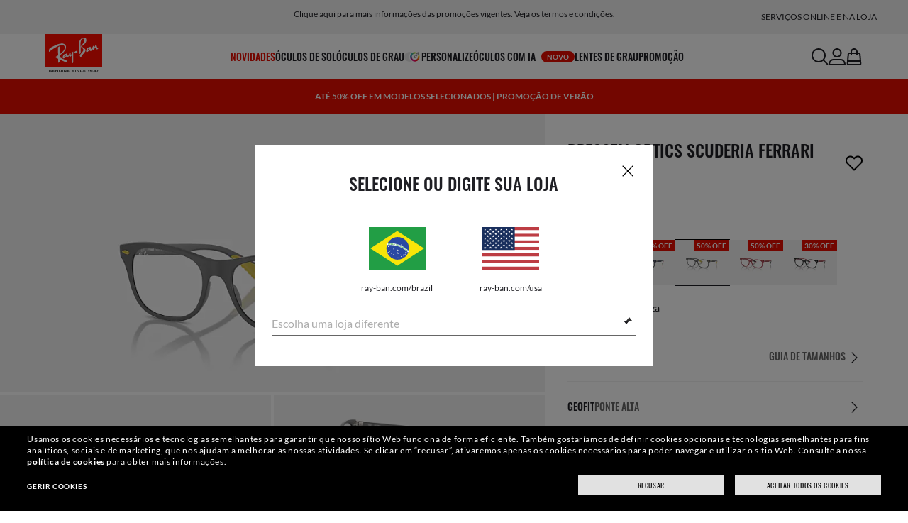

--- FILE ---
content_type: text/html;charset=UTF-8
request_url: https://www.ray-ban.com/brazil/graduados/RX7307Mrb7307m%20optics%20scuderia%20ferrari%20collection-grey/8056262012543
body_size: 42974
content:
<!DOCTYPE html>
<!--[if lt IE 7 ]><html class="ie ie6" lang="en"> <![endif]-->
<!--[if IE 7 ]><html class="ie ie7" lang="en"> <![endif]-->
<!--[if IE 8 ]><html class="ie ie8" lang="en"> <![endif]-->
<!--[if IE 9 ]><html class="ie ie9" lang="en"> <![endif]-->
<!--[if (gt IE 9)|!(IE)]>--><!-- BEGIN Layouts/BaseLayout.jsp --><!-- CMS params setup --><!-- cmProductId -->
<html lang="pt-BR"> <!--<![endif]-->
<head>


<link rel="preconnect" href="https://media.ray-ban.com">
<link rel="preconnect" href="https://images2.ray-ban.com">

<meta content="width=1024" name="viewport">

<!-- BEGIN CoreMedia Head -->
		<meta name="coremedia_content_id"
content="6576" >
	
	<script async type="text/javascript"  src="https://cloud.wordlift.io/app/bootstrap.js?__WB_REVISION__=1758709120"></script>

<script type="module">
  document.documentElement.className = document
    .documentElement
    .className
    .replace(/\bno-js\b/g, '') + 'has-js ';
</script>
<!--<link rel="stylesheet" href="/wcsstore/RayBanStorefrontAssetStore/Common/assets/website2020/assets/main.css">-->


	<link crossorigin href="https://RT8ZK55N9N-dsn.algolia.net" rel="preconnect" />

		<link rel="stylesheet" href="/rbstatichtml/assets/styles.235921b27e.css">
		<script
	async
	src="/rbstatichtml/assets/manifest.235921b27e.js"
	type="module"
></script>
<script
	async
	src="/rbstatichtml/assets/vendors.235921b27e.js"
	type="module"
></script>


<script
	defer
	src="/rbstatichtml/assets/libs.235921b27e.js"
	type="module"
></script>

<script
	async
	src="/rbstatichtml/assets/utils.235921b27e.js"
	type="module"
></script>

<script
	async
	src="/rbstatichtml/assets/common.235921b27e.js"
	type="module"
></script>



	<script
	defer
	src="/rbstatichtml/assets/header.235921b27e.js"
	type="module"
	></script>

	<script
	defer
	src="/rbstatichtml/assets/footer.235921b27e.js"
	type="module"
	></script>

	<script
	defer
	src="/rbstatichtml/assets/editorial.235921b27e.js"
	type="module"
	></script>


	<script
	defer
	src="/rbstatichtml/assets/editorial-banners.235921b27e.js"
	type="module"
	></script>

		<script

			defer
			src="/rbstatichtml/assets/pdp.235921b27e.js"
			type="module"
		></script>
	

<script
	defer
	src="/rbstatichtml/assets/bootstrap.235921b27e.js"
	type="module"
></script>

		<script defer src="https://images.ray-ban.com/extra/quicklink/quicklink.umd.js" type="text/javascript"></script>
	<!-- Start BounceX tag. Deploy at the beginning of document head. -->
		<meta name="restrictedCountries" content="">
		
			<script defer src="/wcsstore/RayBanStorefrontAssetStore/Common/assets/scripts/rb.gdprResolver.js" gdprSection="marketing" scriptLabel="bounceExchange" scriptUrl="//tag.wknd.ai/6661/i.js" storeId="36152" scriptDefer="true"></script>
		<!-- End BounceX Tag-->

	<meta charset="utf-8">

    <meta http-equiv="X-UA-Compatible" content="IE=edge,chrome=1">
    <meta content="RAY-BAN STORE" name="author" />


	<!-- END CoreMedia Head --><!-- BEFORE MemberGroupInclude --><!-- AFTER MemberGroupInclude --><!-- BEFORE CommonInclude --><!-- BEGIN include/CommonInclude.jsp --><!-- BEGIN head_common.tag --><!-- isCSR : false -->

<link href="/wcsstore/RayBanStorefrontAssetStore/images/favicon.ico" rel="shortcut icon">
<!-- TEST --><!-- END head_common.tag --><!-- END include/CommonInclude.jsp --><!-- AFTER CommonInclude --><!-- BEFORE HeaderInclude -->
<title>Óculos de Grau Rb7307m Optics Scuderia Ferrari Collection com armação na cor Cinza - RB7307M | Ray-Ban® BR</title>
<meta name="title" content="Óculos de Grau Rb7307m Optics Scuderia Ferrari Collection com armação na cor Cinza - RB7307M | Ray-Ban® BR">
<meta name="description" content="Compre óculos de grau Rb7307m Optics Scuderia Ferrari Collection com armação na cor Cinza em Peek. Frete e devoluções grátis na loja online Ray-Ban®!">
<meta name="keyword" content="">
<!-- BEGIN ProductURLMap.jsp -->
						<link rel="alternate" href="https://www.ray-ban.com/austria/sehbrillen/RX7307Mrb7307m%20optics%20scuderia%20ferrari%20collection-grau/8056262012543" hreflang="de-at"/>
					
						<link rel="alternate" href="https://www.ray-ban.com/italy/occhiali-da-vista/RX7307Mrb7307m%20optics%20scuderia%20ferrari%20collection-grigio/8056262012543" hreflang="it-it"/>
					
						<link rel="alternate" href="https://www.ray-ban.com/poland/eyeglasses/RX7307Mrb7307m%20optics%20scuderia%20ferrari%20collection-szary/8056262012543" hreflang="pl-pl"/>
					
						<link rel="alternate" href="https://www.ray-ban.com/switzerland/it/occhiali-da-vista/RX7307Mrb7307m%20optics%20scuderia%20ferrari%20collection-grigio/8056262012543" hreflang="it-ch"/>
					
						<link rel="alternate" href="https://www.ray-ban.com/belgium/fr/lunettes-de-vue/RX7307Mrb7307m%20optics%20scuderia%20ferrari%20collection-gris/8056262012543" hreflang="fr-be"/>
					
						<link rel="alternate" href="https://www.ray-ban.com/australia/eyeglasses/RX7307Mrb7307m%20optics%20scuderia%20ferrari%20collection-grey/8056262012543" hreflang="en-au"/>
					
					<link rel="canonical" href="https://www.ray-ban.com/brazil/graduados/RX7307Mrb7307m%20optics%20scuderia%20ferrari%20collection-cinza/8056262012543"  />
				
					<link rel="alternate" href="https://www.ray-ban.com/brazil/graduados/RX7307Mrb7307m%20optics%20scuderia%20ferrari%20collection-cinza/8056262012543" hreflang="pt-br"/>
				
						<link rel="alternate" href="https://www.ray-ban.com/france/lunettes-de-vue/RX7307Mrb7307m%20optics%20scuderia%20ferrari%20collection-gris/8056262012543" hreflang="fr-fr"/>
					
						<link rel="alternate" href="https://www.ray-ban.com/germany/sehbrillen/RX7307Mrb7307m%20optics%20scuderia%20ferrari%20collection-grau/8056262012543" hreflang="de-de"/>
					
						<link rel="alternate" href="https://www.ray-ban.com/switzerland/de/sehbrillen/RX7307Mrb7307m%20optics%20scuderia%20ferrari%20collection-grau/8056262012543" hreflang="de-ch"/>
					
						<link rel="alternate" href="https://www.ray-ban.com/norway/eyeglasses/RX7307Mrb7307m%20optics%20scuderia%20ferrari%20collection-grey/8056262012543" hreflang="en-no"/>
					
						<link rel="alternate" href="https://www.ray-ban.com/portugal/eyeglasses/RX7307Mrb7307m%20optics%20scuderia%20ferrari%20collection-cinzento/8056262012543" hreflang="en-pt"/>
					
						<link rel="alternate" href="https://www.ray-ban.com/mexico/gafas-de-visión/RX7307Mrb7307m%20optics%20scuderia%20ferrari%20collection-gris/8056262012543" hreflang="es-mx"/>
					
						<link rel="alternate" href="https://www.ray-ban.com/eu/eyeglasses/RX7307Mrb7307m%20optics%20scuderia%20ferrari%20collection-grey/8056262012543" hreflang="en-fi"/>
					
						<link rel="alternate" href="https://www.ray-ban.com/spain/gafas-de-visión/RX7307Mrb7307m%20optics%20scuderia%20ferrari%20collection-gris/8056262012543" hreflang="es-es"/>
					
						<link rel="alternate" href="https://www.ray-ban.com/denmark/eyeglasses/RX7307Mrb7307m%20optics%20scuderia%20ferrari%20collection-grey/8056262012543" hreflang="en-dk"/>
					
						<link rel="alternate" href="https://www.ray-ban.com/netherlands/eyeglasses/RX7307Mrb7307m%20optics%20scuderia%20ferrari%20collection-grijs/8056262012543" hreflang="nl-nl"/>
					
						<link rel="alternate" href="https://www.ray-ban.com/canada/fr/lunettes-de-vue/RX7307Mrb7307m%20optics%20scuderia%20ferrari%20collection-gris/8056262012543" hreflang="fr-ca"/>
					
						<link rel="alternate" href="https://www.ray-ban.com/belgium/nl/eyeglasses/RX7307Mrb7307m%20optics%20scuderia%20ferrari%20collection-grijs/8056262012543" hreflang="nl-be"/>
					
						<link rel="alternate" href="https://www.ray-ban.com/sweden/eyeglasses/RX7307Mrb7307m%20optics%20scuderia%20ferrari%20collection-gr%C3%A5/8056262012543" hreflang="sv-se"/>
					
						<link rel="alternate" href="https://www.ray-ban.com/switzerland/fr/lunettes-de-vue/RX7307Mrb7307m%20optics%20scuderia%20ferrari%20collection-gris/8056262012543" hreflang="fr-ch"/>
					
						<link rel="alternate" href="https://www.ray-ban.com/ireland/eyeglasses/RX7307Mrb7307m%20optics%20scuderia%20ferrari%20collection-grey/8056262012543" hreflang="en-ie"/>
					
						<link rel="alternate" href="https://www.ray-ban.com/uk/eyeglasses/RX7307Mrb7307m%20optics%20scuderia%20ferrari%20collection-grey/8056262012543" hreflang="en-gb"/>
					
						<link rel="alternate" href="https://www.ray-ban.com/usa/eyeglasses/RX7307Mrb7307m%20optics%20scuderia%20ferrari%20collection-grey/8056262012543" hreflang="en-us"/>
					
					<link rel="alternate" href="https://www.ray-ban.com/usa/eyeglasses/RX7307Mrb7307m%20optics%20scuderia%20ferrari%20collection-grey/8056262012543" hreflang="en"/>
					<link rel="alternate" href="https://www.ray-ban.com/usa/eyeglasses/RX7307Mrb7307m%20optics%20scuderia%20ferrari%20collection-grey/8056262012543" hreflang="x-default"/>
				
						<link rel="alternate" href="https://www.ray-ban.com/canada/en/eyeglasses/RX7307Mrb7307m%20optics%20scuderia%20ferrari%20collection-grey/8056262012543" hreflang="en-ca"/>
					
						<link rel="alternate" href="https://www.ray-ban.com/switzerland/en/eyeglasses/RX7307Mrb7307m%20optics%20scuderia%20ferrari%20collection-grey/8056262012543" hreflang="en-ch"/>
					
      		<link rel="alternate" href="https://www.ray-ban.com/global/eyeglasses/RX7307Mrb7307m%20optics%20scuderia%20ferrari%20collection-grey/8056262012543" hreflang="en-vn"/>
      	
      		<link rel="alternate" href="https://www.ray-ban.com/global/eyeglasses/RX7307Mrb7307m%20optics%20scuderia%20ferrari%20collection-grey/8056262012543" hreflang="en-cz"/>
      	
      		<link rel="alternate" href="https://www.ray-ban.com/global/eyeglasses/RX7307Mrb7307m%20optics%20scuderia%20ferrari%20collection-grey/8056262012543" hreflang="en-hu"/>
      	
      		<link rel="alternate" href="https://www.ray-ban.com/global/eyeglasses/RX7307Mrb7307m%20optics%20scuderia%20ferrari%20collection-grey/8056262012543" hreflang="en-ro"/>
      	
      		<link rel="alternate" href="https://www.ray-ban.com/global/eyeglasses/RX7307Mrb7307m%20optics%20scuderia%20ferrari%20collection-grey/8056262012543" hreflang="en-za"/>
      	
      		<link rel="alternate" href="https://www.ray-ban.com/global/eyeglasses/RX7307Mrb7307m%20optics%20scuderia%20ferrari%20collection-grey/8056262012543" hreflang="en-pk"/>
      	
      		<link rel="alternate" href="https://www.ray-ban.com/global/eyeglasses/RX7307Mrb7307m%20optics%20scuderia%20ferrari%20collection-grey/8056262012543" hreflang="en-kr"/>
      	
      		<link rel="alternate" href="https://www.ray-ban.com/global/eyeglasses/RX7307Mrb7307m%20optics%20scuderia%20ferrari%20collection-grey/8056262012543" hreflang="en-nz"/>
      	
      		<link rel="alternate" href="https://www.ray-ban.com/global/eyeglasses/RX7307Mrb7307m%20optics%20scuderia%20ferrari%20collection-grey/8056262012543" hreflang="en-ph"/>
      	
      		<link rel="alternate" href="https://www.ray-ban.com/global/eyeglasses/RX7307Mrb7307m%20optics%20scuderia%20ferrari%20collection-grey/8056262012543" hreflang="en-ma"/>
      	
      		<link rel="alternate" href="https://www.ray-ban.com/global/eyeglasses/RX7307Mrb7307m%20optics%20scuderia%20ferrari%20collection-grey/8056262012543" hreflang="en-eg"/>
      	
      		<link rel="alternate" href="https://www.ray-ban.com/global/eyeglasses/RX7307Mrb7307m%20optics%20scuderia%20ferrari%20collection-grey/8056262012543" hreflang="en-my"/>
      	<!-- END ProductURLMap.jsp -->
		<meta property="og:title" content="Veja agora os Rb7307m Optics Scuderia Ferrari Collection no site ray-ban.com" />
	
<meta name="format-detection" content="telephone=no">
<meta property="og:type" content="product" />
<meta property="og:image" content="https://images2.ray-ban.com//cdn-record-files-pi/b23d197a-406f-4d4d-85d8-b07d00eaaa17/fbfa7ee3-0fa3-4f4b-815e-b07d00f31f3f/0RX7307M__F608__P21__shad__qt.png?impolicy=RB_RB_FBShare" />
<meta property="og:image:width" content="600" />
<meta property="og:image:height" content="315" />
<meta property="og:description" content="Compre óculos de grau Rb7307m Optics Scuderia Ferrari Collection com armação na cor Cinza em Peek. Frete e devoluções grátis na loja online Ray-Ban®!" />

<script type="text/javascript">
	var tealium_data2track = [];
</script>

<!-- preload image -->

<link rel="preload" as="image" href="https://images2.ray-ban.com//cdn-record-files-pi/b23d197a-406f-4d4d-85d8-b07d00eaaa17/fbfa7ee3-0fa3-4f4b-815e-b07d00f31f3f/0RX7307M__F608__P21__shad__qt.png?impolicy=RB_Product_clone&width=350&bgc=%23f2f2f2" fetchpriority="high" media="(max-width: 599px) and (-webkit-min-device-pixel-ratio: 1) and (-webkit-max-device-pixel-ratio: 1.9)">
<link rel="preload" as="image" href="https://images2.ray-ban.com//cdn-record-files-pi/b23d197a-406f-4d4d-85d8-b07d00eaaa17/fbfa7ee3-0fa3-4f4b-815e-b07d00f31f3f/0RX7307M__F608__P21__shad__qt.png?impolicy=RB_Product_clone&width=700&bgc=%23f2f2f2" fetchpriority="high" media="(max-width: 599px) and (-webkit-min-device-pixel-ratio: 2)">


<link rel="preload" as="image" href="https://images2.ray-ban.com//cdn-record-files-pi/b23d197a-406f-4d4d-85d8-b07d00eaaa17/fbfa7ee3-0fa3-4f4b-815e-b07d00f31f3f/0RX7307M__F608__P21__shad__qt.png?impolicy=RB_Product_clone&width=720&bgc=%23f2f2f2" fetchpriority="high" media="(min-width: 600px) and (-webkit-min-device-pixel-ratio: 1) and (-webkit-max-device-pixel-ratio: 1.9)">

<link rel="preload" as="image" href="https://images2.ray-ban.com//cdn-record-files-pi/b23d197a-406f-4d4d-85d8-b07d00eaaa17/fbfa7ee3-0fa3-4f4b-815e-b07d00f31f3f/0RX7307M__F608__P21__shad__qt.png?impolicy=RB_Product_clone&width=1440&bgc=%23f2f2f2" fetchpriority="high" media="(min-width: 600px) and (-webkit-min-device-pixel-ratio: 2)">



	<script type="application/ld+json">{
	"itemListElement": [
		{
			"item": "/brazil",
			"@type": "ListItem",
			"name": "Home",
			"position": 1
		},
		{
			"item": "/brazil/graduados/ver-todos",
			"@type": "ListItem",
			"name": "Optics",
			"position": 2
		},
		{
			"item": "/brazil/oculos-de-grau/outros",
			"@type": "ListItem",
			"name": "Outros óculos de grau",
			"position": 3
		},
		{
			"item": "/brazil/graduados/RX7307Mrb7307m optics scuderia ferrari collection-cinza/8056262012543",
			"@type": "ListItem",
			"name": "RB7307M OPTICS SCUDERIA FERRARI COLLECTION",
			"position": 4
		}
		],
	"@type": "BreadcrumbList",
	"@context": "https://schema.org"
}</script>

<!-- AFTER HeaderInclude -->
		
	
	<link rel="preload" href="/ptch/css/it-ptch.css" as="style" onload="this.onload=null;this.rel='stylesheet'">



<script>(window.BOOMR_mq=window.BOOMR_mq||[]).push(["addVar",{"rua.upush":"false","rua.cpush":"false","rua.upre":"false","rua.cpre":"false","rua.uprl":"false","rua.cprl":"false","rua.cprf":"false","rua.trans":"","rua.cook":"false","rua.ims":"false","rua.ufprl":"false","rua.cfprl":"false","rua.isuxp":"false","rua.texp":"norulematch","rua.ceh":"false","rua.ueh":"false","rua.ieh.st":"0"}]);</script>
                              <script>!function(e){var n="https://s.go-mpulse.net/boomerang/";if("False"=="True")e.BOOMR_config=e.BOOMR_config||{},e.BOOMR_config.PageParams=e.BOOMR_config.PageParams||{},e.BOOMR_config.PageParams.pci=!0,n="https://s2.go-mpulse.net/boomerang/";if(window.BOOMR_API_key="22HJL-A6NEK-DWBRQ-CPENE-Z984T",function(){function e(){if(!r){var e=document.createElement("script");e.id="boomr-scr-as",e.src=window.BOOMR.url,e.async=!0,o.appendChild(e),r=!0}}function t(e){r=!0;var n,t,a,i,d=document,O=window;if(window.BOOMR.snippetMethod=e?"if":"i",t=function(e,n){var t=d.createElement("script");t.id=n||"boomr-if-as",t.src=window.BOOMR.url,BOOMR_lstart=(new Date).getTime(),e=e||d.body,e.appendChild(t)},!window.addEventListener&&window.attachEvent&&navigator.userAgent.match(/MSIE [67]\./))return window.BOOMR.snippetMethod="s",void t(o,"boomr-async");a=document.createElement("IFRAME"),a.src="about:blank",a.title="",a.role="presentation",a.loading="eager",i=(a.frameElement||a).style,i.width=0,i.height=0,i.border=0,i.display="none",o.appendChild(a);try{O=a.contentWindow,d=O.document.open()}catch(_){n=document.domain,a.src="javascript:var d=document.open();d.domain='"+n+"';void 0;",O=a.contentWindow,d=O.document.open()}if(n)d._boomrl=function(){this.domain=n,t()},d.write("<bo"+"dy onload='document._boomrl();'>");else if(O._boomrl=function(){t()},O.addEventListener)O.addEventListener("load",O._boomrl,!1);else if(O.attachEvent)O.attachEvent("onload",O._boomrl);d.close()}function a(e){window.BOOMR_onload=e&&e.timeStamp||(new Date).getTime()}if(!window.BOOMR||!window.BOOMR.version&&!window.BOOMR.snippetExecuted){window.BOOMR=window.BOOMR||{},window.BOOMR.snippetStart=(new Date).getTime(),window.BOOMR.snippetExecuted=!0,window.BOOMR.snippetVersion=14,window.BOOMR.url=n+"22HJL-A6NEK-DWBRQ-CPENE-Z984T";var i=document.currentScript||document.getElementsByTagName("script")[0],o=i.parentNode,r=!1,d=document.createElement("link");if(d.relList&&"function"==typeof d.relList.supports&&d.relList.supports("preload")&&"as"in d)window.BOOMR.snippetMethod="p",d.href=window.BOOMR.url,d.rel="preload",d.as="script",d.addEventListener("load",e),d.addEventListener("error",function(){t(!0)}),setTimeout(function(){if(!r)t(!0)},3e3),BOOMR_lstart=(new Date).getTime(),o.appendChild(d);else t(!1);if(window.addEventListener)window.addEventListener("load",a,!1);else if(window.attachEvent)window.attachEvent("onload",a)}}(),"".length>0)if(e&&"performance"in e&&e.performance&&"function"==typeof e.performance.setResourceTimingBufferSize)e.performance.setResourceTimingBufferSize();!function(){if(BOOMR=e.BOOMR||{},BOOMR.plugins=BOOMR.plugins||{},!BOOMR.plugins.AK){var n=""=="true"?1:0,t="",a="aoirsdax36k2u2locrgq-f-96d16fbfd-clientnsv4-s.akamaihd.net",i="false"=="true"?2:1,o={"ak.v":"39","ak.cp":"254599","ak.ai":parseInt("603352",10),"ak.ol":"0","ak.cr":8,"ak.ipv":4,"ak.proto":"h2","ak.rid":"306d12f6","ak.r":35374,"ak.a2":n,"ak.m":"dscx","ak.n":"essl","ak.bpcip":"3.145.25.0","ak.cport":55630,"ak.gh":"23.223.149.166","ak.quicv":"","ak.tlsv":"tls1.3","ak.0rtt":"","ak.0rtt.ed":"","ak.csrc":"-","ak.acc":"","ak.t":"1768821837","ak.ak":"hOBiQwZUYzCg5VSAfCLimQ==SjeGwYxrxIIsiaVJU4MO6zZ625YOuuZNic6o3jeflomY85EVAAz0GVvOYg0dpSD5dZ72AzbjPIm1K3iwJRCrIimIH8ct/2qJmrRpi5NfxQF1FmbHwY8wdknhvmF/[base64]/ZfoZcfDCtO4EFtvPWS9v2heFfDp9bSo+vtxN0qlvL25lvZY4CE13snG7VA947kur93/ZVhsiUFsRjXzVkKNH2vJ3VfojluM=","ak.pv":"676","ak.dpoabenc":"","ak.tf":i};if(""!==t)o["ak.ruds"]=t;var r={i:!1,av:function(n){var t="http.initiator";if(n&&(!n[t]||"spa_hard"===n[t]))o["ak.feo"]=void 0!==e.aFeoApplied?1:0,BOOMR.addVar(o)},rv:function(){var e=["ak.bpcip","ak.cport","ak.cr","ak.csrc","ak.gh","ak.ipv","ak.m","ak.n","ak.ol","ak.proto","ak.quicv","ak.tlsv","ak.0rtt","ak.0rtt.ed","ak.r","ak.acc","ak.t","ak.tf"];BOOMR.removeVar(e)}};BOOMR.plugins.AK={akVars:o,akDNSPreFetchDomain:a,init:function(){if(!r.i){var e=BOOMR.subscribe;e("before_beacon",r.av,null,null),e("onbeacon",r.rv,null,null),r.i=!0}return this},is_complete:function(){return!0}}}}()}(window);</script></head>

<!-- BEGIN include/BodyStyle.jsp -->
<body class="wcs-pt_BR"
	
>


<input type="hidden" id="user_Email_MD5" value="" name="user_Email_MD5"/>
<!-- END include/BodyStyle.jsp -->
		<input type="hidden" id="country" value="BR" scope="request"/>
	
<input type="hidden" name="UrlInSession" id="UrlInSession" value="true"/>
	<!-- BEFORE LayoutContainerTop --><!-- BEGIN LayoutContainerTop.jsp --><!--DESK_TOP_SPOT--><!-- BEGIN HeaderDisplay.jspf --><!--
			storeId:            36152
			catalogId:          24074
			langId:             -53
			userType:           G
			userState:          
			liveHelp:           
			rfqLinkDisplayed:   
		--><!-- BEGIN include/CachedHeaderDisplay.jsp -->
<input type="hidden" id="afterpayEnabled" name="afterpayEnabled" value="N" />
<input type="hidden" name="afterpayNoInstallment" id="afterpayNoInstallment" value="" />
<input type="hidden" name="afterpayThresholdMin" id="afterpayThresholdMin" value="" />
<input type="hidden" name="afterpayThresholdMax" id="afterpayThresholdMax" value="" />

<input type="hidden" name="isVTOLogEnabled" id= "isVTOLogEnabled" value="false">

<input type="hidden" id="EnableSearchByImage" name="EnableSearchByImage" value="" />

<input type="hidden" name="CUSTOMFORM_cta_link" id="CUSTOMFORM_cta_link" value="https://www.ray-ban.com/brazil/oculos-de-sol/ver-todos" />


<input type="hidden" value="36152" name="storeId" id="storeId" />
<input type="hidden" value="24074" name="catalogId" id="catalogId" />
<input type="hidden" value="-53" name="langId" id="langId" />

<!-- CMS params setup --><!-- cmProductId --><!-- start/ HEADER -->
		<div >
<style type="text/css">#giftFinderModal {
position: fixed;
top: 0;
left: 0;
bottom: 0;
width: 100%;
-webkit-transform: translateY(100%);
transform: translateY(100%);
-webkit-transition: 0.4s ease;
transition: 0.4s ease;
opacity: 0;
z-index: 999;
}
#giftFinderModal::-webkit-scrollbar {
display: none;
}
#giftFinderModal.active-quiz {
-webkit-transform: translateY(0);
transform: translateY(0);
opacity: 1;
}</style>
<div id="giftFinderModal"></div>
<script type="module">
(function () {
// Function to check for URL parameter and start quiz if present
const checkUrlAndStartQuiz = () => {
const urlParams = new URLSearchParams(window.location.search);
if (urlParams.get("start-holiday-quiz") === "true") {
startGiftFinderQuiz();
}
};
const startGiftFinderQuiz = () => {
function loadRemoteScript(url) {
return new Promise((resolve, reject) => {
const script = document.createElement("script");
script.src = url;
script.id = "content-gift-finder-quiz-script";
script.onload = resolve;
script.onerror = reject;
document.head.appendChild(script);
});
}
const locale =
typeof wcs_config !== "undefined" ? wcs_config.locale.toLowerCase() : "en-us";
const scriptUrl = `https://media.ray-ban.com/utilities/algoliaGiftFinder/RB/prod/js/main_${locale}.min.js?gsgds`;
// Check if the script is already loaded
if (document.getElementById("content-gift-finder-quiz-script")) {
// If already loaded, just add the "active-quiz" class
document.querySelector("#giftFinderModal").classList.add("active-quiz");
document.querySelector('body').style.setProperty('overflow', 'hidden');
return;
}
// Load remote JavaScript file
loadRemoteScript(scriptUrl)
.then(() => {
// Initialize the quiz or perform any other actions
document.querySelector("#giftFinderModal").classList.add("active-quiz");
})
.catch((error) => {
console.error("Error loading remote script:", error);
console.log(quizConfigurations);
});
};
checkUrlAndStartQuiz();
window.startGiftFinderQuiz = startGiftFinderQuiz;
})();
</script></div>
	

<div id="rb-header-app" data-vue="app" :class="mainClasses" role="navigation" class='rb-app__header rb-app__header--static'>
	<rb-country-overlay
		countryselector-url="/wcs/resources/store/36152/country/getCountryList"
		data-store-id="36152"
		paymentmethods-url="/wcs/resources/store/36152/payment/getPaymentsByStoreId">
	</rb-country-overlay>

	
		<rb-push-notification-popup id="cm-6688" link="https://www.ray-ban.com/brazil/oculos-de-sol/ver-todos" data-element-id="X__Placement_header_push_notification_Banner0_AUPushBF">
<template #icon>
<rb-lazy-icon icon="common__icon common__icon--rayban-logo" text="icon" />
</template>
<template #title>
novo ano, novo estilo
</template>
<template #content>
<p>Entre em 2026 com a Ray-Ban.</p> </template>
<template #link>
COMPRE AGORA
</template>
</rb-push-notification-popup>
	

	<input type="hidden" name="signupOverlayDelay" id="signupOverlayDelay" value="3000" />
	<input type="hidden" value="false" id="isCSR"/>
	<input type="hidden" name="signupOverlayEmailCheck" value="RB02,RB30,RB27,RB28,RB31,EP01,DM02,NE01,RB12,SI01,SY03,IN03,SA08,SE01,RB33,RB01,RB34,RB37,RB45,RB38,RB39,RB15,RB40,RB41,RB05,RB17,RB14,RB24,RB16,RB13,EEL_,ENL_,XMM_,XQR_,XRF_,XTB_,XTS_,TNP_,TWE_,TGC_,TOX_,TOC_,TCS_,TOF_,TOR_,TOS_,TOD_,TBV_,TGS_,TPB_,TPF_,TPM_,TPE_,TAB_">
	<input type="hidden" name="WCParam.cid" id="WCParam.cid" value="">
	<input type="hidden" name="newsletterOverlayPopUp" value="N">
	<input type="hidden" name="signupOverlayEnabled" id="signupOverlayEnabled" value="FALSE" />
	<input type="hidden" name="signupOverlayPageCheck" value="clp,clv,pdp,pcp,HomePage,RemixLanding,plp" />
	<input type="hidden" name="pageLabel" id="pageLabel" value="PDP">
	

	<rb-header home-page-url="/brazil" :is-static-position="true">
		<div class="skeleton header">
			
				<div class="header__message-bar">
					<div class="message-bar__cta">
						<div class="message-bar__title"></div>
					</div>
				</div>
			
			<div class="header__navigation">
				<div class="header__navigation header-logo"></div>
				<div class="header__navigation main-menu hidden-mobile">
					<div class="header__dummy"></div>
					<div class="header__dummy"></div>
					<div class="header__dummy"></div>
					<div class="header__dummy"></div>
					<div class="header__dummy"></div>
					<div class="header__dummy"></div>
				</div>
				<div class="header__navigation actions-container">
					<div class="header__dummy"></div>
					<div class="header__dummy"></div>
					<div class="header__dummy"></div>
					<div class="header__dummy hidden-desktop"></div>
				</div>
			</div>
			<div class="header__promo-stripe"></div>
		</div>

		
		<template #message-bar-content>
<rb-header-message-bar-item url="/brazil/c/metodos-pagamento" analytics-description="metodos-pagamento">
<p>Pague seu pedido em 10 parcelas distintas.</p> </rb-header-message-bar-item><rb-header-message-bar-item url="/brazil/c/politica-devolucoes" analytics-description="politica-devolucoes">
<p>Clique aqui para mais informações das promoções vigentes. Veja os termos e condições.</p> </rb-header-message-bar-item><rb-header-message-bar-item url="https://www.ray-ban.com/brazil/prescription/clp" analytics-description="prescription">
<p>Novidade | Compre online óculos com lentes de grau que nós enviamos até sua casa</p> </rb-header-message-bar-item></template>
	
		
          <!--   START: header_navigation     -->
<template #main-menu>
<rb-header-main-menu-item class=""
analytics-element-id="X_X_MainNav_new-in"
analytics-description="new-in"
menu-id="707120"
:is-highlighted="true"
>
<template #title>
NOVIDADES
</template>
</rb-header-main-menu-item><rb-header-main-menu-item class=""
analytics-element-id="X_X_MainNav_Sunglasses"
analytics-description="Sunglasses"
menu-id="46546"
>
<template #title>
Óculos de sol
</template>
</rb-header-main-menu-item><rb-header-main-menu-item class=""
analytics-element-id="X_X_MainNav_Eyeglasses"
analytics-description="Eyeglasses"
menu-id="48174"
>
<template #title>
Óculos de grau
</template>
</rb-header-main-menu-item><rb-header-main-menu-item class=""
analytics-element-id="X_X_MainNav_Custom"
analytics-description="Custom"
menu-id="33470"
>
<template #icon-left>
<rb-lazy-icon icon="common__icon common__icon--remix" text="remix"></rb-lazy-icon>
</template>
<template #title>
Personalize
</template>
</rb-header-main-menu-item><rb-header-main-menu-item class=""
analytics-element-id="X_X_MainNav_RBJUPITERDDM"
analytics-description=""
menu-id="1563540"
>
<template #title>
Óculos com IA
<rb-pill color="red" size="xsmall" type="ddm">
<span> NOVO
</span>
</rb-pill>
</template>
</rb-header-main-menu-item><rb-header-main-menu-item class=""
analytics-element-id="X_X_MainNav_Prescription"
analytics-description="Prescription"
menu-id="59576"
>
<template #title>
Lentes de grau
</template>
</rb-header-main-menu-item><rb-header-main-menu-item class=""
analytics-element-id="X_X_MainNav_BRPromo"
analytics-description=""
menu-id="1639462"
>
<template #title>
PROMOÇÃO
</template>
</rb-header-main-menu-item> </template>
<template #submenus>
<div class="submenu__items" data-menu-id="707120">
<ul class="submenu__section">
<li class="section__title">
Coleções especiais
</li>
<li class="section__item">
<a data-description="TransitionsLensesWashed" data-element-id="X_X_MainNav_new-in_WWColourTouchCapsuleDDMVoice" href="https://www.ray-ban.com/brazil/lentes-transitions/washed">Transitions® Color Touch™</a>
<rb-pill color="red" size="xsmall" type="ddm">
<span> NOVO
</span>
</rb-pill>
</li><li class="section__item">
<a data-description="CollectionsChineseNewYear" data-element-id="X_X_MainNav_new-in_WWCNY26DDMVoice" href="https://www.ray-ban.com/brazil/colecoes/ano-novo-chines">Ano do Cavalo Edição limitada</a>
<rb-pill color="red" size="xsmall" type="ddm">
<span> NOVO
</span>
</rb-pill>
</li><li class="section__item">
<a data-description="SunglassesDisney" data-element-id="X_X_MainNav_new-in_WWStarWarsDisneyDDMVoice" href="https://www.ray-ban.com/brazil/oculos-de-sol/disney">Ray-Ban | Coleção Star Wars™</a>
</li><li class="section__item">
<a data-description="SunglassesAsapRockyCollection" data-element-id="X_X_MainNav_new-in_WWWFPufferNewColorDDMVoice" href="https://www.ray-ban.com/brazil/oculos-de-sol/colecao-asap-rocky">Wayfarer Puffer em novas cores</a>
</li><li class="section__item">
<a data-description="TechCtx" data-element-id="X_X_MainNav_new-in_WWCTXInnovationDDMVoiceNewIn" href="https://www.ray-ban.com/brazil/tech/ctx">Coleção CTX</a>
</li><li class="section__item">
<a data-description="SunglassesAsapRockyCollection" data-element-id="X_X_MainNav_new-in_WWAsapRockyDDMVoice" href="https://www.ray-ban.com/brazil/oculos-de-sol/colecao-asap-rocky">Coleção A$AP Rocky</a>
</li> </ul><ul class="submenu__section">
<li class="section__title">
AI Glasses
<rb-pill color="red" size="xsmall" type="ddm">
<span> NOVO
</span>
</rb-pill>
</li>
<li class="section__item">
<a data-description="RayBanMetaAiGlasses" data-element-id="X_X_MainNav_new-in_SNPLPGen2DDMVoice" href="https://www.ray-ban.com/brazil/ray-ban-meta-ai-glasses">Compre o New Ray-Ban Meta (Gen 2)</a>
</li><li class="section__item">
<a data-description="AiGlasses" data-element-id="X_X_MainNav_new-in_SNCLPGen2DDMVoice" href="https://www.ray-ban.com/brazil/discover-ray-ban-meta-ai-glasses/clp">Descubra Ray-Ban Meta</a>
</li> </ul><ul class="submenu__section">
<li class="section__title">
Óculos de sol
</li>
<li class="section__item">
<a data-description="SunglassesNewArrivals" data-element-id="X_X_MainNav_new-in_WWNewInDDMSUN" href="https://www.ray-ban.com/brazil/oculos-de-sol/recem-chegados">Novos óculos de sol</a>
</li><li class="section__item">
<a data-description="AviatorMax" data-element-id="X_X_MainNav_new-in_WWNewInDDMSUNAviatorMaxRMX" href="https://www.ray-ban.com/brazil/customize/rb-3925-aviator-max?mostSoldSize=RBCP 58">Personalize o Aviator Max</a>
<rb-pill color="red" size="xsmall" type="ddm">
<span> NOVO
</span>
</rb-pill>
</li> </ul><ul class="submenu__section">
<li class="section__title">
Óculos
</li>
<li class="section__item">
<a data-description="EyeglassesNewArrivals" data-element-id="X_X_MainNav_new-in_WWNewInDDMEYE" href="https://www.ray-ban.com/brazil/oculos-de-grau/novidades">Novos óculos de grau</a>
</li> </ul> </div>
<div class="submenu__items" data-menu-id="46546">
<ul class="submenu__section">
<li class="section__title">
COMPRAR
</li>
<li class="section__item ">
<a data-description="SunglassesViewAll" data-element-id="X_X_MainNav_Sunglasses_sunglassesviewall" href="https://www.ray-ban.com/brazil/oculos-de-sol/ver-todos">Óculos de sol</a>
</li><li class="section__item ">
<a data-description="SunglassesMenS" data-element-id="X_X_MainNav_Sunglasses_sunglassesmens" href="https://www.ray-ban.com/brazil/oculos-de-sol/masculino">Para eles</a>
</li><li class="section__item ">
<a data-description="SunglassesWomenS" data-element-id="X_X_MainNav_Sunglasses_sunglasseswomens" href="https://www.ray-ban.com/brazil/oculos-de-sol/feminino">Para elas</a>
</li><li class="section__item">
<a data-description="SunglassesJunior" data-element-id="X_X_MainNav_Sunglasses_WWKidsSUNDDMTeaser" href="https://www.ray-ban.com/brazil/oculos-de-sol/todas-as-idades">Infantil (0-13)</a>
</li><li class="section__item ">
<a data-description="AccessoriesViewAll" data-element-id="X_X_MainNav_Sunglasses_accessories_plp" href="https://www.ray-ban.com/brazil/acessorios/ver-todos">Acessórios</a>
</li> </ul><ul class="submenu__section">
<li class="section__title">
LENTES
</li>
<li class="section__item">
<a data-description="PrescriptionSunglassesViewAll" data-element-id="X_X_MainNav_Sunglasses_WWPrescriptionSun" href="https://www.ray-ban.com/brazil/oculos-de-sol-lentes-corretivas/ver-todos">Lentes de grau</a>
</li><li class="section__item ">
<a data-description="SunglassesPolarized" data-element-id="X_X_MainNav_Sunglasses_sunglassespolarized" href="https://www.ray-ban.com/brazil/oculos-de-sol/polarizadas">Polarizada</a>
</li><li class="section__item ">
<a data-description="SunglassesChromance" data-element-id="X_X_MainNav_Sunglasses_sunglasseschromance" href="https://www.ray-ban.com/brazil/oculos-de-sol/chromance">Chromance</a>
</li><li class="section__item">
<a data-description="TransitionsLenses" data-element-id="X_X_MainNav_Sunglasses_WWDDMTransitionsLensesTeaser" href="https://www.ray-ban.com/brazil/lentes-transitions">Transitions®</a>
</li><li class="section__item">
<a data-description="1546688" data-element-id="X_X_MainNav_Sunglasses_WWLensesCLPteaser" href="https://www.ray-ban.com/brazil/l/lenses">Tecnologia de lentes</a>
</li> </ul><ul class="submenu__section">
<li class="section__title">
EM DESTAQUE
</li>
<li class="section__item ">
<a data-description="SunglassesNewArrivals" data-element-id="X_X_MainNav_Sunglasses_sunglassesnewarrivals" href="https://www.ray-ban.com/brazil/oculos-de-sol/recem-chegados">Novidades</a>
</li><li class="section__item ">
<a data-description="SunglassesIcons" data-element-id="X_X_MainNav_Sunglasses_sunglassesicons" href="https://www.ray-ban.com/brazil/oculos-de-sol/icons">Ícones</a>
</li><li class="section__item">
<a data-description="AviatorClassicOpenPanel" data-element-id="X_X_MainNav_Sunglasses_WWCustomsunglasses" href="https://www.ray-ban.com/brazil/customize/rb-3025-aviator-large-metal-sunglasses?mostSoldSize=RBCP 58&startWithStyleSelector">Óculos de sol personalizados</a>
</li><li class="section__item">
<a data-description="EdicaoEspecial" data-element-id="X_X_MainNav_Sunglasses_WWLimitedEditions" href="/brazil/c/edicao-especial">Edições limitadas</a>
</li><li class="section__item">
<a data-description="1232686" data-element-id="X_X_MainNav_Sunglasses_WWDDMVoiceGiftQuiz" href="javascript:window.startGiftFinderQuiz()">Localizador de presentes</a>
</li><li class="section__item">
<a data-description="SunglassesSpeedy" data-element-id="X_X_MainNav_Sunglasses_WWWraparoundSUNDDMVoice" href="https://www.ray-ban.com/brazil/oculos-de-sol/speedy">Óculos de sol envolventes</a>
</li> </ul><ul class="submenu__section">
<li class="section__title">
COLEÇÕES
</li>
<li class="section__item">
<a data-description="SunglassesAsapRockyCollection" data-element-id="X_X_MainNav_Sunglasses_WWAsapRockyDDMVoice" href="https://www.ray-ban.com/brazil/oculos-de-sol/colecao-asap-rocky">Coleção A$AP Rocky</a>
</li><li class="section__item">
<a data-description="SunglassesDisney" data-element-id="X_X_MainNav_Sunglasses_WWStarWarsDisneyDDMVoice" href="https://www.ray-ban.com/brazil/oculos-de-sol/disney">Ray-Ban | Coleção Star Wars™</a>
</li><li class="section__item">
<a data-description="ÓculosDeSolReverse" data-element-id="X_X_MainNav_Sunglasses_WWReversecollection" href="https://www.ray-ban.com/brazil/oculos-de-sol/reverse">Reverse</a>
</li><li class="section__item">
<a data-description="SunglassesBioBased" data-element-id="X_X_MainNav_Sunglasses_WWDDMSunglassesBioBased" href="https://www.ray-ban.com/brazil/oculos-de-sol/base-organica">Bio-based</a>
</li><li class="section__item">
<a data-description="SunglassesFerrari" data-element-id="X_X_MainNav_Sunglasses_WWDDMScuderiaFerrariSUN" href="https://www.ray-ban.com/brazil/oculos-de-sol/ferrari">Scuderia Ferrari</a>
</li> </ul> </div>
<div class="submenu__items" data-menu-id="48174">
<ul class="submenu__section">
<li class="section__title">
COMPRAR
</li>
<li class="section__item">
<a data-description="EyeglassesViewAll" data-element-id="X_X_MainNav_Eyeglasses_WWEyeViewAllDDM" href="https://www.ray-ban.com/brazil/oculos-de-grau/ver-todos">Todos os óculos </a>
</li><li class="section__item ">
<a data-description="EyeglassesMenS" data-element-id="X_X_MainNav_Eyeglasses_eyeglassesmens" href="https://www.ray-ban.com/brazil/oculos-de-grau/masculino">Para eles</a>
</li><li class="section__item ">
<a data-description="EyeglassesWomenS" data-element-id="X_X_MainNav_Eyeglasses_eyeglasseswomens" href="https://www.ray-ban.com/brazil/oculos-de-grau/feminino">Para elas</a>
</li><li class="section__item">
<a data-description="EyeglassesJunior" data-element-id="X_X_MainNav_Eyeglasses_WWKidsEYEDDMTeaser" href="https://www.ray-ban.com/brazil/oculos-de-grau/todas-as-idades">Infantil (0-13)</a>
</li><li class="section__item ">
<a data-description="AccessoriesViewAll" data-element-id="X_X_MainNav_Eyeglasses_accessories_plp" href="https://www.ray-ban.com/brazil/acessorios/ver-todos">Acessórios</a>
</li> </ul><ul class="submenu__section">
<li class="section__title">
LENTES
</li>
<li class="section__item">
<a data-description="EyeglassesViewAll" data-element-id="X_X_MainNav_Eyeglasses_ROXPrescription" href="https://www.ray-ban.com/brazil/oculos-de-grau/ver-todos">Lentes de grau</a>
</li><li class="section__item">
<a data-description="TransitionsLenses" data-element-id="X_X_MainNav_Eyeglasses_WWDDMTransitionsLensesTeaser" href="https://www.ray-ban.com/brazil/lentes-transitions">Transitions®</a>
</li><li class="section__item">
<a data-description="BlueLightGlassesViewAll" data-element-id="X_X_MainNav_Eyeglasses_ROXBluevioletlightlenses" href="https://www.ray-ban.com/brazil/oculos-luz-azul-violeta/ver-todos">Lentes azul-violeta claro</a>
</li><li class="section__item">
<a data-description="1546688" data-element-id="X_X_MainNav_Eyeglasses_WWLenstechnology" href="https://www.ray-ban.com/brazil/l/lenses">Tecnologia de lentes</a>
</li> </ul><ul class="submenu__section">
<li class="section__title">
EM DESTAQUE
</li>
<li class="section__item ">
<a data-description="EyeglassesNewArrivals" data-element-id="X_X_MainNav_Eyeglasses_eyeglassesnewarrivals" href="https://www.ray-ban.com/brazil/oculos-de-grau/novidades">Novidades</a>
</li><li class="section__item ">
<a data-description="EyeglassesIcons" data-element-id="X_X_MainNav_Eyeglasses_eyeglassesicons" href="https://www.ray-ban.com/brazil/oculos-de-grau/icones">Ícones</a>
</li><li class="section__item">
<a data-description="ClubmasterOptics" data-element-id="X_X_MainNav_Eyeglasses_NoBRCustomeyeglasses" href="https://www.ray-ban.com/brazil/customize/rx-5154-clubmaster-optics?startWithStyleSelector">Óculos de grau personalizados</a>
</li><li class="section__item">
<a data-description="EdicaoEspecial" data-element-id="X_X_MainNav_Eyeglasses_WWLimitedEditions" href="/brazil/c/edicao-especial">Edições limitadas</a>
</li><li class="section__item">
<a data-description="1232686" data-element-id="X_X_MainNav_Eyeglasses_WWDDMVoiceGiftQuiz" href="javascript:window.startGiftFinderQuiz()">Localizador de presentes</a>
</li> </ul><ul class="submenu__section">
<li class="section__title">
COLEÇÕES
</li>
<li class="section__item">
<a data-description="SunglassesChange" data-element-id="X_X_MainNav_Eyeglasses_WWDDMNewInChange" href="https://www.ray-ban.com/brazil/oculos-de-sol/change">Coleção Change</a>
</li><li class="section__item">
<a data-description="SunglassesPulse" data-element-id="X_X_MainNav_Eyeglasses_WWDDMCollectionPulse" href="https://www.ray-ban.com/brazil/oculos-de-sol/pulse">Pulse</a>
</li><li class="section__item">
<a data-description="SunglassesBioBased" data-element-id="X_X_MainNav_Eyeglasses_WWDDMSunglassesBioBased" href="https://www.ray-ban.com/brazil/oculos-de-sol/base-organica">Bio-based</a>
</li><li class="section__item">
<a data-description="EyeglassesFerrari" data-element-id="X_X_MainNav_Eyeglasses_WWDDMScuderiaFerrariEYE" href="https://www.ray-ban.com/brazil/oculos-de-grau/ferrari">Scuderia Ferrari</a>
</li><li class="section__item ">
<a data-description="EyeglassesTitanium" data-element-id="X_X_MainNav_Eyeglasses_eyeglassestitanium" href="https://www.ray-ban.com/brazil/oculos-de-grau/tit%C3%A2nio">Titanium</a>
</li> </ul> </div>
<div class="submenu__items" data-menu-id="33470">
<ul class="submenu__section">
<li class="section__title">
CRIE O SEU
</li>
<li class="section__item">
<a data-description="Personalize" data-element-id="X_X_MainNav_Custom_WWRemixNewStyles" href="/brazil/c/personalize#cm-placement-main_placement_4">Novos modelos customizados</a>
</li><li class="section__item">
<a data-description="Personalize" data-element-id="X_X_MainNav_Custom_WWRemixsunglasses" href="/brazil/c/personalize#cm-placement-main_placement_6">Óculos de sol personalizados</a>
</li><li class="section__item">
<a data-description="Personalize" data-element-id="X_X_MainNav_Custom_WWRemixeyeglasses" href="/brazil/c/personalize#cm-placement-main_placement_10">Óculos de grau personalizados</a>
</li><li class="section__item">
<a data-description="Personalize" data-element-id="X_X_MainNav_Custom_WWCustomkidssunglasses" href="/brazil/c/personalize#cm-placement-main_placement_12">Óculos de sol infantis personalizados</a>
</li><li class="section__item">
<a data-description="AviatorMax" data-element-id="X_X_MainNav_Custom_WWAviatorMaxRMXDDMVoice" href="https://www.ray-ban.com/brazil/customize/rb-3925-aviator-max?mostSoldSize=RBCP 58">Crie seu próprio Aviator Max</a>
<rb-pill color="red" size="xsmall" type="ddm">
<span> NOVO
</span>
</rb-pill>
</li><li class="section__item">
<a data-description="Explorer" data-element-id="X_X_MainNav_Custom_WWAviatorExplorerDDMVoiceNewIn" href="https://www.ray-ban.com/brazil/customize/rb-3945-explorer-iv?mostSoldSize=RBCP 60">Customize o seu Explorer</a>
</li><li class="section__item">
<a data-description="Personalize" data-element-id="X_X_MainNav_Custom_WWDiscoverRMX" href="/brazil/c/personalize">Conheça REMIX</a>
</li> </ul> </div>
<div class="submenu__items" data-menu-id="1563540">
<ul class="submenu__section">
<li class="section__title">
CONHECER ÓCULOS COM IA
</li>
<li class="section__item">
<a data-description="RayBanMetaAiGlasses" data-element-id="X_X_MainNav_ExploreAIGlasses_SNShopGen2DDMVoice" href="https://www.ray-ban.com/brazil/ray-ban-meta-ai-glasses">Comprar o Ray-Ban Meta</a>
<rb-pill color="red" size="xsmall" type="ddm">
<span> NOVO
</span>
</rb-pill>
</li><li class="section__item">
<a data-description="AiGlasses" data-element-id="X_X_MainNav_ExploreAIGlasses_SNCLPGen2DDMVoice" href="https://www.ray-ban.com/brazil/discover-ray-ban-meta-ai-glasses/clp">Descubra Ray-Ban Meta</a>
</li><li class="section__item">
<a data-description="1083738" data-element-id="X_X_MainNav_ExploreAIGlasses_FeatureHighlights" href="https://www.ray-ban.com/brazil/discover-ray-ban-meta-ai-glasses/clp#features">Funções em destaque</a>
</li><li class="section__item">
<a data-description="1084040" data-element-id="X_X_MainNav_ExploreAIGlasses_TechHighlights" href="https://www.ray-ban.com/brazil/discover-ray-ban-meta-ai-glasses/clp#tech">Destaques tech</a>
</li><li class="section__item">
<a data-description="1083738" data-element-id="X_X_MainNav_ExploreAIGlasses_NAAUUKDDMSmartglassesMetaAI" href="https://www.ray-ban.com/brazil/discover-ray-ban-meta-ai-glasses/clp#features">Explore a Meta IA</a>
</li><li class="section__item">
<a data-description="PerguntasFrequentesRayBanMeta" data-element-id="X_X_MainNav_ExploreAIGlasses_SNFAQDDM" href="/brazil/c/perguntas-frequentes-ray-ban-meta">Perguntas frequentes</a>
</li> </ul> </div>
<div class="submenu__items" data-menu-id="59576">
<ul class="submenu__section">
<li class="section__title">
COMPRAR
</li>
<li class="section__item">
<a data-description="PrescriptionSunglassesViewAll" data-element-id="X_X_MainNav_Prescription_Prescriptionsunglasses" href="https://www.ray-ban.com/brazil/oculos-de-sol-lentes-corretivas/ver-todos">Óculos de sol de grau</a>
</li><li class="section__item">
<a data-description="EyeglassesViewAll" data-element-id="X_X_MainNav_Prescription_Prescriptioneyeglasses" href="https://www.ray-ban.com/brazil/oculos-de-grau/ver-todos">Óculos de grau</a>
</li><li class="section__item">
<a data-description="EyeglassesJunior" data-element-id="X_X_MainNav_Prescription_Prescriptionkids" href="https://www.ray-ban.com/brazil/oculos-de-grau/todas-as-idades">Lentes de grau infantis</a>
</li> </ul><ul class="submenu__section">
<li class="section__title">
LENTES
</li>
<li class="section__item">
<a data-description="BlueLightGlassesViewAll" data-element-id="X_X_MainNav_Prescription_ROXDDMBlueLightFilterTeaser" href="https://www.ray-ban.com/brazil/oculos-luz-azul-violeta/ver-todos">Filtro de luz azul-violeta</a>
</li><li class="section__item ">
<a data-description="SunglassesPolarized" data-element-id="X_X_MainNav_Prescription_sunglassespolarized" href="https://www.ray-ban.com/brazil/oculos-de-sol/polarizadas">Polarizada</a>
</li><li class="section__item">
<a data-description="1546688" data-element-id="X_X_MainNav_Prescription_Lenstechnology" href="https://www.ray-ban.com/brazil/l/lenses">Tecnologia de lentes</a>
</li> </ul><ul class="submenu__section">
<li class="section__title">
GUIA
</li>
<li class="section__item">
<a data-description="Prescription" data-element-id="X_X_MainNav_Prescription_Prescriptionlenses" href="https://www.ray-ban.com/brazil/prescription/clp">Lentes de grau</a>
</li><li class="section__item ">
<a data-description="LentesEEstiloDeVida" data-element-id="X_X_MainNav_Prescription_Techhighlights" href="https://www.ray-ban.com/brazil/oculos-de-grau-e-lentes-corretivas/clp?prescription-anchor=0">Lentes e estilo de vida</a>
</li><li class="section__item ">
<a data-description="Tratamentos" data-element-id="X_X_MainNav_Prescription_Featurehighlights" href="https://www.ray-ban.com/brazil/oculos-de-grau-e-lentes-corretivas/clp?prescription-anchor=3">Tratamentos</a>
</li> </ul> </div>
<div class="submenu__items" data-menu-id="1639462">
<ul class="submenu__section">
<li class="section__title">
Óculos de sol
</li>
<rb-conditional-content :params="[]">
<li class="section__item">
<a data-element-id="X_X_MainNav_ControllerSunglasses_BREndOfSeasonSaleControllerSun" href="https://www.ray-ban.com/brazil/oculos-de-sol/clearance"> Até 50% de desconto em óculos de sol
</a>
</li> </rb-conditional-content>
<rb-conditional-content :params="[]">
<li class="section__item">
<a data-element-id="X_X_MainNav_ControllerSunglasses_SUNSecondPairBR" href="https://www.ray-ban.com/brazil/oculos-de-sol/ver-todos"> 30% off em um segundo par de óculos de sol
</a>
</li> </rb-conditional-content>
</ul><ul class="submenu__section">
<li class="section__title">
Óculos de grau
</li>
<rb-conditional-content :params="[]">
<li class="section__item">
<a data-element-id="X_X_MainNav_ControllerEyeglasses_BREndOfSeasonSaleControllerEye" href="https://www.ray-ban.com/brazil/oculos-de-grau/clearance"> Até 50% off em óculos de grau
</a>
</li> </rb-conditional-content>
<rb-conditional-content :params="[]">
<li class="section__item">
<a data-element-id="X_X_MainNav_ControllerEyeglasses_EYESecondPairBR" href="https://www.ray-ban.com/brazil/oculos-de-grau/ver-todos"> 30% off em um segundo par de óculos de grau
</a>
</li> </rb-conditional-content>
</ul> </div>
<div class="submenu__items" data-menu-id="71180">
</div>
</template>
<template #editorial>
<div class="editorial__container" data-menu-id="46546">
<rb-header-product-carousel>
<template #title> best sellers
</template>
<template #content>
<rb-header-product-slide
url="https://www.ray-ban.com/brazil/electronics/RW4012RAY-BAN | META WAYFARER - GEN 2-Preto/8056262721339"
image="https://media.ray-ban.com/cms/resource/image/1564550/landscape_ratio144x65/400/180/58af00fff3e98108cb02c60480b48ad0/B399B4E99902C373E1C45C54DF139B13/rbm-ddm-wayfarer-transition.png"
title=" META WAYFARER
"
analytics-element-id="X_X_MainNav_Sunglasses_EMEABestSellerSunglasses_METAWAYFARER">
</rb-header-product-slide><rb-header-product-slide
url="https://www.ray-ban.com/brazil/oculos-de-sol/RB4940WAYFARER PUFFER-Preto/8056262664865"
image="https://media.ray-ban.com/cms/resource/image/1591232/landscape_ratio144x65/400/180/ed969eb6065b320345ba0611d4c9a9e/6D2A9F34668D8539725F626F874110B2/wayfarer-puffer.png"
title=" wayfarer puffer
"
analytics-element-id="X_X_MainNav_Sunglasses_EMEABestSellerSunglasses_wayfarerpuffer">
</rb-header-product-slide><rb-header-product-slide
url="https://www.ray-ban.com/brazil/oculos-de-sol/RB4441DRB4441D BIO-BASED-Marrom-opalino/8056262268926"
image="https://media.ray-ban.com/cms/resource/image/1217790/landscape_ratio144x65/400/180/2152e2a6ba2756a437efb36df7702907/5CB03A37AD407783F52487665F4FF3BC/ww-rb4441d-bio-based-8056262268926.png"
title=" RB4441D Bio-Based
"
analytics-element-id="X_X_MainNav_Sunglasses_EMEABestSellerSunglasses_RB4441DBioBased">
</rb-header-product-slide><rb-header-product-slide
url="https://www.ray-ban.com/brazil/oculos-de-sol/RB3925AVIATOR MAX-Dourado-arista/8056262664087"
image="https://media.ray-ban.com/cms/resource/image/1531814/landscape_ratio144x65/400/180/21f7c1416552f3337884cec1b6fc0807/7E26AF9198A82DF992875F5338C03A14/8056262664087.png"
title=" AVIATOR MAX
"
analytics-element-id="X_X_MainNav_Sunglasses_EMEABestSellerSunglasses_AVIATORMAX">
</rb-header-product-slide><rb-header-product-slide
url="https://www.ray-ban.com/brazil/oculos-de-sol/RBR0504SCLUBMASTER REVERSE-Cinza-escuro transparente com grafite/8056262268360"
image="https://media.ray-ban.com/cms/resource/image/1382528/landscape_ratio144x65/400/180/b5b2b6c51fffae43bd7e1c2e1176d11e/F2F92B1DC624203CB5540512A8C11A11/8056262268360.png"
title=" CLUBMASTER REVERSE
"
analytics-element-id="X_X_MainNav_Sunglasses_EMEABestSellerSunglasses_CLUBMASTERREVERSE">
</rb-header-product-slide><rb-header-product-slide
url="https://www.ray-ban.com/brazil/oculos-de-sol/RB2140ORIGINAL WAYFARER CLASSIC-Preto/805289126591"
image="https://media.ray-ban.com/cms/resource/image/1390966/landscape_ratio144x65/400/180/cee348f9db7c164b7f927f25bd3a9e16/70C3CD2BB54C242CCF6D0179D0F87E50/805289126591.png"
title=" Original Wayfarer Classic
"
analytics-element-id="X_X_MainNav_Sunglasses_EMEABestSellerSunglasses_OriginalWayfarerClassic">
</rb-header-product-slide><rb-header-product-slide
url="https://www.ray-ban.com/brazil/oculos-de-sol/RB3547OVAL METAL SUMMER CAPSULE-Dourado-arista/8056262484005"
image="https://media.ray-ban.com/cms/resource/image/1384530/landscape_ratio144x65/400/180/9addeaf45a1aeb20f08a098d52d07465/7C81D148375DF1A96091F66037E37442/8056262484005.png"
title=" OVAL METAL
"
analytics-element-id="X_X_MainNav_Sunglasses_EMEABestSellerSunglasses_OVALMETAL">
</rb-header-product-slide><rb-header-product-slide
url="https://www.ray-ban.com/brazil/oculos-de-sol/RB4089BALORAMA-Preto/805289126089"
image="https://media.ray-ban.com/cms/resource/image/1384522/landscape_ratio144x65/400/180/c37745881fd47434d684b500de829002/9E0D641C05DAB58E250DBD3CB2F039F4/805289126089.png"
title=" BALORAMA
"
analytics-element-id="X_X_MainNav_Sunglasses_EMEABestSellerSunglasses_BALORAMA">
</rb-header-product-slide><rb-header-product-slide
url="https://www.ray-ban.com/brazil/oculos-de-sol/RB3757KAI BIO-BASED-Ouro-pálido/8056262454046"
image="https://media.ray-ban.com/cms/resource/image/1383722/landscape_ratio144x65/400/180/3b0669718eee2d878fa80d42ae00eaa6/5A76299413A389EF73449BFD62DEEF51/8056262454053.png"
title=" KAI BIO-BASED
"
analytics-element-id="X_X_MainNav_Sunglasses_EMEABestSellerSunglasses_KAIBIOBASED">
</rb-header-product-slide><rb-header-product-slide
url="https://www.ray-ban.com/brazil/oculos-de-sol/RB2132NEW WAYFARER CLASSIC-Cinza transparente/8056597662055"
image="https://media.ray-ban.com/cms/resource/image/1384536/landscape_ratio144x65/400/180/b7baf4c4b334259fb9758b795a841515/CB48973BAAA8579487614E40EC98DD36/8056597662055.png"
title=" NEW WAYFARER CLASSIC
"
analytics-element-id="X_X_MainNav_Sunglasses_EMEABestSellerSunglasses_NEWWAYFARERCLASSIC">
</rb-header-product-slide><rb-header-product-slide
url="https://www.ray-ban.com/brazil/oculos-de-sol/RB4416NEW CLUBMASTER-Verde sobre Ouro/8056597721387"
image="https://media.ray-ban.com/cms/resource/image/1384508/landscape_ratio144x65/400/180/43052a6d829b82bb80094500cd777774/7F66CA818D0023830A529C4D6D477BC6/8056597721387.png"
title=" NEW CLUBMASTER
"
analytics-element-id="X_X_MainNav_Sunglasses_EMEABestSellerSunglasses_NEWCLUBMASTER">
</rb-header-product-slide><rb-header-product-slide
url="https://www.ray-ban.com/brazil/oculos-de-sol/RB4420RB4420-Preto/8056597959339"
image="https://media.ray-ban.com/cms/resource/image/1382588/landscape_ratio144x65/400/180/1a9094d3d2f6094e45aa1f2ae90ca18d/28F0AD58714F82390F15AC48F360A02A/8056597959339.png"
title=" RB4420
"
analytics-element-id="X_X_MainNav_Sunglasses_EMEABestSellerSunglasses_RB4420">
</rb-header-product-slide> </template>
</rb-header-product-carousel>
</div><div class="editorial__container" data-menu-id="46546">
<rb-header-product-carousel>
<template #title> mais desejados
</template>
<template #content>
<rb-header-product-slide
url="https://www.ray-ban.com/brazil/oculos-de-sol/RB4940WAYFARER PUFFER-Preto/8056262664865"
image="https://media.ray-ban.com/cms/resource/image/1591232/landscape_ratio144x65/400/180/ed969eb6065b320345ba0611d4c9a9e/6D2A9F34668D8539725F626F874110B2/wayfarer-puffer.png"
title=" wayfarer puffer
"
analytics-element-id="X_X_MainNav_Sunglasses_BRBestSellerSunglasses_wayfarerpuffer">
</rb-header-product-slide><rb-header-product-slide
url="https://www.ray-ban.com/brazil/oculos-de-sol/RB2140ORIGINAL WAYFARER CLASSIC-Preto/805289126577"
image="https://media.ray-ban.com/cms/resource/image/1383704/landscape_ratio144x65/400/180/f81f05ba266e82ab5b9849b3c786fc45/F1CF0B15E433E55BFF98E8761522682E/805289126577.png"
title=" ORIGINAL WAYFARER CLASSIC
"
analytics-element-id="X_X_MainNav_Sunglasses_BRBestSellerSunglasses_ORIGINALWAYFARERCLASSIC">
</rb-header-product-slide><rb-header-product-slide
url="https://www.ray-ban.com/brazil/oculos-de-sol/RB3925AVIATOR MAX-Dourado-arista/8056262664087"
image="https://media.ray-ban.com/cms/resource/image/1531814/landscape_ratio144x65/400/180/21f7c1416552f3337884cec1b6fc0807/7E26AF9198A82DF992875F5338C03A14/8056262664087.png"
title=" AVIATOR MAX
"
analytics-element-id="X_X_MainNav_Sunglasses_BRBestSellerSunglasses_AVIATORMAX">
</rb-header-product-slide><rb-header-product-slide
url="https://www.ray-ban.com/brazil/oculos-de-sol/RB4441DRB4441D BIO-BASED-Bege opalino/8056262268933"
image="https://media.ray-ban.com/cms/resource/image/1217790/landscape_ratio144x65/400/180/2152e2a6ba2756a437efb36df7702907/5CB03A37AD407783F52487665F4FF3BC/ww-rb4441d-bio-based-8056262268926.png"
title=" RB4441D Bio-Based
"
analytics-element-id="X_X_MainNav_Sunglasses_BRBestSellerSunglasses_RB4441DBioBased">
</rb-header-product-slide><rb-header-product-slide
url="https://www.ray-ban.com/brazil/oculos-de-sol/RB3548N UNISEX HEXAGONAL FLAT LENSES-Dourado-arista/8056597142496"
image="https://media.ray-ban.com/cms/resource/image/1383828/landscape_ratio144x65/400/180/1a5e981875c7265f92990ac44c78d32b/9D51B31241365D435D8CBCE24879E505/8056597142496.png"
title=" Hexagonal Flat Lenses
"
analytics-element-id="X_X_MainNav_Sunglasses_BRBestSellerSunglasses_HexagonalFlatLenses">
</rb-header-product-slide><rb-header-product-slide
url="https://www.ray-ban.com/brazil/oculos-de-sol/RB2180 UNISEX RB2180-Havana claro/8053672416039"
image="https://media.ray-ban.com/cms/resource/image/1383734/landscape_ratio144x65/400/180/b095a4de9fda2e8690fc00d991270e19/E8743E6CE13F0DC094EAB9653116F191/8053672416039.png"
title=" RB2180
"
analytics-element-id="X_X_MainNav_Sunglasses_BRBestSellerSunglasses_RB2180">
</rb-header-product-slide><rb-header-product-slide
url="https://www.ray-ban.com/brazil/oculos-de-sol/RB2197ELLIOT-Preto/8056597625883"
image="https://media.ray-ban.com/cms/resource/image/1383778/landscape_ratio144x65/400/180/fdaf448e962d77ab1cca8addecf50a54/D33E002B11DA839531B99E2BC5AEDD1C/8056597625883.png"
title=" Elliot
"
analytics-element-id="X_X_MainNav_Sunglasses_BRBestSellerSunglasses_Elliot">
</rb-header-product-slide><rb-header-product-slide
url="https://www.ray-ban.com/brazil/oculos-de-sol/RB3547OVAL METAL SUMMER CAPSULE-Dourado-arista/8056262484029"
image="https://media.ray-ban.com/cms/resource/image/1383792/landscape_ratio144x65/400/180/191f48510f15c2327ad39005e89d7712/F6080A2EBA5BF68EC20812265FB8F3AD/8056262484029.png"
title=" OVAL METAL
"
analytics-element-id="X_X_MainNav_Sunglasses_BRBestSellerSunglasses_OVALMETAL">
</rb-header-product-slide><rb-header-product-slide
url="https://www.ray-ban.com/brazil/oculos-de-sol/RB4165L MALE JUSTIN CLASSIC-Preto emborrachado/7895653167674"
image="https://media.ray-ban.com/cms/resource/image/1389460/landscape_ratio144x65/400/180/3fc03cf5ee2fef2cdaac0ab24ae072d9/FC703CB0053D74F2F4CC71CA5972CE9E/805289526575.png"
title=" Justin Classic
"
analytics-element-id="X_X_MainNav_Sunglasses_BRBestSellerSunglasses_JustinClassic">
</rb-header-product-slide><rb-header-product-slide
url="https://www.ray-ban.com/brazil/oculos-de-sol/RB3757KAI BIO-BASED-Ouro-pálido/8056262454046"
image="https://media.ray-ban.com/cms/resource/image/1383722/landscape_ratio144x65/400/180/3b0669718eee2d878fa80d42ae00eaa6/5A76299413A389EF73449BFD62DEEF51/8056262454053.png"
title=" KAI BIO-BASED
"
analytics-element-id="X_X_MainNav_Sunglasses_BRBestSellerSunglasses_KAIBIOBASED">
</rb-header-product-slide><rb-header-product-slide
url="https://www.ray-ban.com/brazil/oculos-de-sol/RB0840SMEGA WAYFARER SUMMER CAPSULE-Havana/8056262484753"
image="https://media.ray-ban.com/cms/resource/image/1383760/landscape_ratio144x65/400/180/14060478ea2d79398eb5bd74d004b18b/5499BEF2B48AF9C5E68D3F19124985B4/8056262484753.png"
title=" MEGA WAYFARER CHROMANCE
"
analytics-element-id="X_X_MainNav_Sunglasses_BRBestSellerSunglasses_MEGAWAYFARERCHROMANCE">
</rb-header-product-slide><rb-header-product-slide
url="https://www.ray-ban.com/brazil/oculos-de-sol/RB4387 MALE RB4387-Azul transparente/8053672986570"
image="https://media.ray-ban.com/cms/resource/image/1383674/landscape_ratio144x65/400/180/257ebfb41b87d02670dc63bbc68bfae/D398003A641F77FE9FBF6021C29C565B/8053672986570.png"
title=" RB4387
"
analytics-element-id="X_X_MainNav_Sunglasses_BRBestSellerSunglasses_RB4387">
</rb-header-product-slide> </template>
</rb-header-product-carousel>
</div><div class="editorial__container" data-menu-id="48174">
<rb-header-product-carousel>
<template #title> mais desejados
</template>
<template #content>
<rb-header-product-slide
url="https://www.ray-ban.com/brazil/graduados/RX5397ELLIOT OPTICS-Preto/8056597429696"
image="https://media.ray-ban.com/cms/resource/image/1386146/landscape_ratio144x65/400/180/14053bacaf100d7e4699e8bd1c17e0fb/8CE9407DBD06C2B0A83C02C84C54F1EA/8056597429696.png"
title=" ELLIOT OPTICS
"
analytics-element-id="X_X_MainNav_Eyeglasses_BRBestSellerEyeglasses_ELLIOTOPTICS">
</rb-header-product-slide><rb-header-product-slide
url="https://www.ray-ban.com/brazil/graduados/RX5430BERNARD OPTICS-Preto/8056262034132"
image="https://media.ray-ban.com/cms/resource/image/1386220/landscape_ratio144x65/400/180/96448b81a8317d8e5920b48f5313ba7/A7D2AF7441BF9B2E9AC0BA9380F81D3E/8056262034132.png"
title=" BERNARD OPTICS
"
analytics-element-id="X_X_MainNav_Eyeglasses_BRBestSellerEyeglasses_BERNARDOPTICS">
</rb-header-product-slide><rb-header-product-slide
url="https://www.ray-ban.com/brazil/graduados/RX6375 UNISEX RB6375 OPTICS-Preto/8053672767872"
image="https://media.ray-ban.com/cms/resource/image/1387812/landscape_ratio144x65/400/180/ed24ae2186b77af59ad4ea073f348197/291D0E453D1ACF6C177C8D228BD41BD4/8053672767872.png"
title=" RB6375 Optics
"
analytics-element-id="X_X_MainNav_Eyeglasses_BRBestSellerEyeglasses_RB6375Optics">
</rb-header-product-slide><rb-header-product-slide
url="https://www.ray-ban.com/brazil/graduados/RX3447VROUND METAL OPTICS-Preto/8053672357042"
image="https://media.ray-ban.com/cms/resource/image/1386270/landscape_ratio144x65/400/180/95823f881484236d0921d36090c1f942/E9CE86FC0877D85EF15095A51D0EDD4E/8053672357042.png"
title=" ROUND METAL OPTICS
"
analytics-element-id="X_X_MainNav_Eyeglasses_BRBestSellerEyeglasses_ROUNDMETALOPTICS">
</rb-header-product-slide><rb-header-product-slide
url="https://www.ray-ban.com/brazil/graduados/RX7046ERIKA OPTICS-Havana/8053672357844"
image="https://media.ray-ban.com/cms/resource/image/1387822/landscape_ratio144x65/400/180/93490d66835bbc230a3426cd6f40c7f2/210A48C4AFDA34E3575CC8FF0046CCC4/8053672357844.png"
title=" Erika Optics
"
analytics-element-id="X_X_MainNav_Eyeglasses_BRBestSellerEyeglasses_ErikaOptics">
</rb-header-product-slide><rb-header-product-slide
url="https://www.ray-ban.com/brazil/graduados/RX3758VARI OPTICS-Ouro-pálido/8056262417577"
image="https://media.ray-ban.com/cms/resource/image/1387846/landscape_ratio144x65/400/180/2202a86fa19384c1152039e748ae5553/6CB2F4264AB70BB985628778F50A5E31/8056262417584.png"
title=" ARI OPTICS
"
analytics-element-id="X_X_MainNav_Eyeglasses_BRBestSellerEyeglasses_ARIOPTICS">
</rb-header-product-slide><rb-header-product-slide
url="https://www.ray-ban.com/brazil/graduados/RX4340V UNISEX WAYFARER EASE OPTICS-Preto/8053672808469"
image="https://media.ray-ban.com/cms/resource/image/1386076/landscape_ratio144x65/400/180/8efb63f39ccaf2ac6a642d1638f4eee2/0C27B5201241B7EDA5EFF5FEE8101B29/8053672808469.png"
title=" Wayfarer Ease Optics
"
analytics-element-id="X_X_MainNav_Eyeglasses_BRBestSellerEyeglasses_WayfarerEaseOptics">
</rb-header-product-slide><rb-header-product-slide
url="https://www.ray-ban.com/brazil/graduados/RX5154CLUBMASTER OPTICS-Havana vermelho/8053672195712"
image="https://media.ray-ban.com/cms/resource/image/1387800/landscape_ratio144x65/400/180/a318754311c6c096bce27aa8b2e73e30/B41BBF439F0B807872F361E68F460D46/7895653262157.png"
title=" CLUBMASTER OPTICS
"
analytics-element-id="X_X_MainNav_Eyeglasses_BRBestSellerEyeglasses_CLUBMASTEROPTICS">
</rb-header-product-slide><rb-header-product-slide
url="https://www.ray-ban.com/brazil/graduados/RX7140 MALE RB7140 OPTICS-Havana listrado/8053672822601"
image="https://media.ray-ban.com/cms/resource/image/1387782/landscape_ratio144x65/400/180/7ebe54bf53e81f0e815bcbda12d211ae/A1A7AA72670C6415B2994E4CBE558613/8053672822601.png"
title=" RB7140 OPTICS
"
analytics-element-id="X_X_MainNav_Eyeglasses_BRBestSellerEyeglasses_RB7140OPTICS">
</rb-header-product-slide><rb-header-product-slide
url="https://www.ray-ban.com/brazil/graduados/RX5429GERMAN OPTICS-Bege/8056262472361"
image="https://media.ray-ban.com/cms/resource/image/1387816/landscape_ratio144x65/400/180/98970cb4635f408ae217482a140eec65/9BBE17A69C94AFF2934D685A0DA86FB8/8056262034040.png"
title=" GERMAN OPTICS
"
analytics-element-id="X_X_MainNav_Eyeglasses_BRBestSellerEyeglasses_GERMANOPTICS">
</rb-header-product-slide><rb-header-product-slide
url="https://www.ray-ban.com/brazil/graduados/RX6489 UNISEX AVIATOR OPTICS-Chumbo/8056597261814"
image="https://media.ray-ban.com/cms/resource/image/1387806/landscape_ratio144x65/400/180/c9e1c7b5acfa4e65e0bab3a8c4e81f77/13EC2EB150B16561432CA18473BE4368/8056597261814.png"
title=" AVIATOR OPTICS
"
analytics-element-id="X_X_MainNav_Eyeglasses_BRBestSellerEyeglasses_AVIATOROPTICS">
</rb-header-product-slide><rb-header-product-slide
url="https://www.ray-ban.com/brazil/graduados/RX0298VMEGA HAWKEYE OPTICS-Cinza sobre transparente/8056597942904"
image="https://media.ray-ban.com/cms/resource/image/1387832/landscape_ratio144x65/400/180/e9733608e4b62aaa13cc5f3ed5332543/0CC391566B245700B7B281BE9450EB5D/8056597942904.png"
title=" MEGA HAWKEYE OPTICS
"
analytics-element-id="X_X_MainNav_Eyeglasses_BRBestSellerEyeglasses_MEGAHAWKEYEOPTICS">
</rb-header-product-slide> </template>
</rb-header-product-carousel>
</div><div class="editorial__container" data-menu-id="33470">
<rb-header-editorial-wall>
<template #title> ESCOLHA SEU ESTILO
</template>
<template #wall-products>
<rb-header-product-slide
url="https://www.ray-ban.com/brazil/customize/rb-3025-aviator-large-metal-sunglasses?mostSoldSize=RBCP 58"
image="https://media.ray-ban.com/cms/resource/image/1001040/landscape_ratio144x65/400/180/6336ccb479c97e682840415b167648b1/6C6BC46C15162F40AFE554F80FC4FF20/ddm-custom-aviator.png"
title=" Aviator Classic
"
analytics-element-id="X_X_MainNav_Custom_BRChooseYourModel_WWRemixAviatorClassic">
</rb-header-product-slide><rb-header-product-slide
url="https://www.ray-ban.com/brazil/customize/rb-3945-explorer-iv?mostSoldSize=RBCP 60"
image="https://media.ray-ban.com/cms/resource/image/1585712/landscape_ratio144x65/400/180/3e554716e7440428721314a9af89a697/790D7A788BD3FC63FFF71BF832CFC70E/ddm-custom-explorer.png"
title=" Explorer
"
analytics-element-id="X_X_MainNav_Custom_BRChooseYourModel_WWRemixExplorerIV">
</rb-header-product-slide><rb-header-product-slide
url="https://www.ray-ban.com/brazil/customize/rb-2132-new-wayfarer-sunglasses?mostSoldSize=RBCP 55"
image="https://media.ray-ban.com/cms/resource/image/1001224/landscape_ratio144x65/400/180/27c5e240f9914b3d1adb4e268883d475/7599CAB39556BA4C81538D4D6FA505A1/ddm-custom-new-wayfarer.png"
title=" New Wayfarer
"
analytics-element-id="X_X_MainNav_Custom_BRChooseYourModel_WWRemixNewWayfarerClassic">
</rb-header-product-slide><rb-header-product-slide
url="https://www.ray-ban.com/brazil/customize/rb-4455-zuri?mostSoldSize=RBCP 52"
image="https://media.ray-ban.com/cms/resource/image/1558750/landscape_ratio144x65/400/180/8343cc31a53c0dc0217a17d350745d31/C90ACD4C95C8C63E32526F1E09675BBE/ddm-remix-zuri.png"
title=" Zuri
"
analytics-element-id="X_X_MainNav_Custom_BRChooseYourModel_WWRemixZuri">
</rb-header-product-slide><rb-header-product-slide
url="https://www.ray-ban.com/brazil/customize/rb-3016-clubmaster-sunglasses?mostSoldSize=RBCP 51"
image="https://media.ray-ban.com/cms/resource/image/1115350/landscape_ratio144x65/400/180/d46e21446e646472d3ba68122eb87358/4EE4A8D3BF52D3283C32FF4C770B5B0F/ddm-custom-clubmaster-new.png"
title=" Clubmaster Classic
"
analytics-element-id="X_X_MainNav_Custom_BRChooseYourModel_WWRemixClubmasterClassic">
</rb-header-product-slide><rb-header-product-slide
url="https://www.ray-ban.com/brazil/customize/rb-4416-new-clubmaster?mostSoldSize=RBCP 53"
image="https://media.ray-ban.com/cms/resource/image/1527918/landscape_ratio144x65/400/180/e516c8a5ee065ba9bfc5860448373c9a/316CC01ED8417CC891B19FECBEAE7A7B/ddm-remix-new-clubmaster.png"
title=" New Clubmaster
"
analytics-element-id="X_X_MainNav_Custom_BRChooseYourModel_WWRemixNewClubmasterSunglesses">
</rb-header-product-slide><rb-header-product-slide
url="https://www.ray-ban.com/brazil/customize/rb-2140-original-wayfarer-sunglasses?mostSoldSize=RBCP 50"
image="https://media.ray-ban.com/cms/resource/image/1001158/landscape_ratio144x65/400/180/cb80219fcdd235cc43c3c7901106e6f3/64740600AE51960D1635AD1BB4499111/ddm-custom-wayfarer.png"
title=" Original Wayfarer
"
analytics-element-id="X_X_MainNav_Custom_BRChooseYourModel_WWRemixOriginalWayfarerClassic">
</rb-header-product-slide><rb-header-product-slide
url="https://www.ray-ban.com/brazil/customize/rb-3925-aviator-max?mostSoldSize=RBCP 58"
image="https://media.ray-ban.com/cms/resource/image/1604744/landscape_ratio144x65/400/180/330dd34b22d5fb06ca8c8db9618cecd6/B59410D1471333A50BFFA6D0AC61018C/custom-aviator-max.png"
title=" Aviator Max
"
analytics-element-id="X_X_MainNav_Custom_BRChooseYourModel_WWRemixAviatorMax">
</rb-header-product-slide><rb-header-product-slide
url="https://www.ray-ban.com/brazil/customize/rb-4441D-sunglasses?mostSoldSize=RBCP 53"
image="https://media.ray-ban.com/cms/resource/image/1536728/landscape_ratio144x65/400/180/7c26e4c2fc3714ccdfa3c753694be17f/647CC6A038AC4F8D0D8D8101B70EDC53/ddm-remix-rb4441d.png"
title=" RB4441D
"
analytics-element-id="X_X_MainNav_Custom_BRChooseYourModel_WWRemixRB4441D">
</rb-header-product-slide><rb-header-product-slide
url="https://www.ray-ban.com/brazil/customize/rx-0840v-mega-wayfarer-optics?mostSoldSize=RBCP 51"
image="https://media.ray-ban.com/cms/resource/image/1378716/landscape_ratio144x65/400/180/7263e6baddd13179a3c7ff29bf17c991/33D276BCAA299D10DE84D9C10F3F6519/ddm-custom-mega-wayfarer-optics.png"
title=" Mega Wayfarer Optics
"
analytics-element-id="X_X_MainNav_Custom_BRChooseYourModel_WWRemixMegaWayfarerOptics">
</rb-header-product-slide> </template>
</rb-header-editorial-wall>
</div><div class="editorial__container" data-menu-id="1563540" >
<rb-header-editorial-wall>
<template #title> ESCOLHA SEU MODELO
</template>
<template #wall-products>
<rb-header-product-slide
url="https://www.ray-ban.com/brazil/electronics/RW4012RAY-BAN | META WAYFARER - GEN 2-Preto/8056262721414"
image="https://media.ray-ban.com/cms/resource/image/1564602/landscape_ratio144x65/400/180/f89970b607d0242115c0f718a23561e6/E4D642962EB2226882048048DFF3A0C6/rbm-ddm-wayfarer.png"
title=" META wayfarer
"
analytics-element-id="X_X_MainNav_RBJUPITERDDM_BRJupiterProductsDDM_METAwayfarer">
</rb-header-product-slide><rb-header-product-slide
url="https://www.ray-ban.com/brazil/electronics/RW4012RAY-BAN | META WAYFARER - GEN 2-Preto/8056262721391"
image="https://media.ray-ban.com/cms/resource/image/1564410/landscape_ratio144x65/400/180/59b8f036ba68828b4094afa1b8ca091a/62E632D6D13684435EB7C6DF4535951A/rbm-ddm-wayfarer-clear.png"
title=" meta wayfarer clear
"
analytics-element-id="X_X_MainNav_RBJUPITERDDM_BRJupiterProductsDDM_metawayfarerclear">
</rb-header-product-slide><rb-header-product-slide
url="https://www.ray-ban.com/brazil/electronics/RW4012RAY-BAN | META WAYFARER - GEN 2-Preto/8056262721292"
image="https://media.ray-ban.com/cms/resource/image/1564550/landscape_ratio144x65/400/180/58af00fff3e98108cb02c60480b48ad0/B399B4E99902C373E1C45C54DF139B13/rbm-ddm-wayfarer-transition.png"
title=" META WAYFARER TRANSITIONS®
"
analytics-element-id="X_X_MainNav_RBJUPITERDDM_BRJupiterProductsDDM_METAWAYFARERTRANSITIONS">
</rb-header-product-slide><rb-header-product-slide
url="https://www.ray-ban.com/brazil/electronics/RW4014RAY-BAN | META SKYLER - GEN 2-Preto/8056262721230"
image="https://media.ray-ban.com/cms/resource/image/1564654/landscape_ratio144x65/400/180/7965a40ba2e419da989655b12bb1e6d2/27C4C96F56181F22CE70977A260AFE28/rbm-ddm-skyler.png"
title=" Meta skyler
"
analytics-element-id="X_X_MainNav_RBJUPITERDDM_BRJupiterProductsDDM_Metaskyler">
</rb-header-product-slide><rb-header-product-slide
url="https://www.ray-ban.com/brazil/electronics/RW4014RAY-BAN | META SKYLER - GEN 2-Preto/8056262721247"
image="https://media.ray-ban.com/cms/resource/image/1564338/landscape_ratio144x65/400/180/233a405239207a0d6e80883eed45bccb/FA50B993E9141461DC11F3295442A933/rbm-ddm-skyler-transition.png"
title=" Meta SKYLER TRANSITIONS
"
analytics-element-id="X_X_MainNav_RBJUPITERDDM_BRJupiterProductsDDM_MetaSKYLERTRANSITIONS">
</rb-header-product-slide><rb-header-product-slide
url="https://www.ray-ban.com/brazil/electronics/RW4013RAY-BAN | META HEADLINER - GEN 2-Preto/8056262721353"
image="https://media.ray-ban.com/cms/resource/image/1564446/landscape_ratio144x65/400/180/dc56a1ee1817f6091eac1c6c65e74e3/A8B37129C47F1D1C0801DC45BEED163C/rbm-ddm-headliner.png"
title=" HEADLINER
"
analytics-element-id="X_X_MainNav_RBJUPITERDDM_BRJupiterProductsDDM_HEADLINER">
</rb-header-product-slide> </template>
<template #wall-banner>
<a data-element-id="X_X_MainNav_RBJUPITERDDM_BRJupiterProductsDDM_SNDojaTejanaBannerDDM" href="https://www.ray-ban.com/brazil/ray-ban-meta-ai-glasses">
<rb-header-banner
vertical-spacing="small"
id="cm-1598296"
:banner-size="1"
image-alt="DESCUBRA O RAY-BAN META"
image-desktop="https://media.ray-ban.com/cms/resource/image/1598290/landscape_ratio38x35/304/280/8ed5a0f4fc5caa0b9c25e0bcf8edc1fc/6046CC560D32DFC09868826900C1C467/ddm-rbm-ho25-doja.jpg"
image-tablet="https://media.ray-ban.com/cms/resource/image/1598290/portrait_ratio841x897/828/884/f607773680cac8a42f64c5b8789b6147/6D4AD6511AAA991873840687249239AD/ddm-rbm-ho25-doja.jpg"
image-mobile="https://media.ray-ban.com/cms/resource/image/1598290/portrait_ratio841x897/828/884/f607773680cac8a42f64c5b8789b6147/6D4AD6511AAA991873840687249239AD/ddm-rbm-ho25-doja.jpg"
:is-animation-enabled="false"
data-element-id="X__Placement_Banner0-IMG"
data-description="RayBanMetaAiGlasses"
text-align="left"
content-position="bottom-left"
theme="light"
cover=""
cover-mobile=""
>
<div class="skeleton skeleton-copy-container">
<div class="sk-title">
<span class="dummy-text"></span>&nbsp;
</div>
</div>
<template #title_block>
<h2> DESCUBRA O RAY-BAN META
</h2>
</template>
</rb-header-banner>
</a>
<!--Page: Placement_ Banner: SN_DojaTejanaBanner_DDM--> </template>
</rb-header-editorial-wall>
</div><div class="editorial__container" data-menu-id="59576">
<rb-header-product-carousel>
<template #title> mais desejados
</template>
<template #content>
<rb-header-product-slide
url="https://www.ray-ban.com/brazil/oculos-de-sol/RB2140ORIGINAL WAYFARER CLASSIC-Preto/805289126577"
image="https://media.ray-ban.com/cms/resource/image/1383704/landscape_ratio144x65/400/180/f81f05ba266e82ab5b9849b3c786fc45/F1CF0B15E433E55BFF98E8761522682E/805289126577.png"
title=" ORIGINAL WAYFARER CLASSIC
"
analytics-element-id="X_X_MainNav_Prescription_BRBestSellerPrescription_ORIGINALWAYFARERCLASSIC">
</rb-header-product-slide><rb-header-product-slide
url="https://www.ray-ban.com/brazil/graduados/RX5397ELLIOT OPTICS-Preto/8056597429696"
image="https://media.ray-ban.com/cms/resource/image/1386146/landscape_ratio144x65/400/180/14053bacaf100d7e4699e8bd1c17e0fb/8CE9407DBD06C2B0A83C02C84C54F1EA/8056597429696.png"
title=" ELLIOT OPTICS
"
analytics-element-id="X_X_MainNav_Prescription_BRBestSellerPrescription_ELLIOTOPTICS">
</rb-header-product-slide><rb-header-product-slide
url="https://www.ray-ban.com/brazil/oculos-de-sol/RB2180 UNISEX RB2180-Marrom-claro/8053672358605"
image="https://media.ray-ban.com/cms/resource/image/1390320/landscape_ratio144x65/400/180/85bc2d21ea084b53772b12909f9f8479/2DA82608907A9F72C129649A27D6CB4A/8053672358605.png"
title=" RB2180
"
analytics-element-id="X_X_MainNav_Prescription_BRBestSellerPrescription_RB2180">
</rb-header-product-slide><rb-header-product-slide
url="https://www.ray-ban.com/brazil/graduados/RX5154 UNISEX CLUBMASTER OPTICS-Padrão tartaruga/8056597261630"
image="https://media.ray-ban.com/cms/resource/image/1389464/landscape_ratio144x65/400/180/bf09a9f9f2ae0cce745bdfab8faa0a5e/C28CC152800D7CCC8B132F7A14379A39/8056597261630.png"
title=" Clubmaster Optics
"
analytics-element-id="X_X_MainNav_Prescription_BRBestSellerPrescription_ClubmasterOptics">
</rb-header-product-slide><rb-header-product-slide
url="https://www.ray-ban.com/brazil/oculos-de-sol/RB3025AVIATOR CLASSIC-Ouro/8056597259835"
image="https://media.ray-ban.com/cms/resource/image/1390308/landscape_ratio144x65/400/180/d8afdbe11315e022b6fd5adfe123adc0/9B6461E414072313F13BAAF447961110/8056597259835.png"
title=" AVIATOR CLASSIC
"
analytics-element-id="X_X_MainNav_Prescription_BRBestSellerPrescription_AVIATORCLASSIC">
</rb-header-product-slide><rb-header-product-slide
url="https://www.ray-ban.com/brazil/graduados/RX3447VROUND METAL OPTICS-Ouro rosado/7895653251403"
image="https://media.ray-ban.com/cms/resource/image/1390314/landscape_ratio144x65/400/180/e4184e600579bd44d3dad2f0a31e80f9/47098C63E9EB9EBF07B16CC255976351/7895653251403.png"
title=" ROUND METAL OPTICS
"
analytics-element-id="X_X_MainNav_Prescription_BRBestSellerPrescription_ROUNDMETALOPTICS">
</rb-header-product-slide><rb-header-product-slide
url="https://www.ray-ban.com/brazil/oculos-de-sol/RB3016CLUBMASTER CLASSIC-Preto sobre Ouro/805289304449"
image="https://media.ray-ban.com/cms/resource/image/1390338/landscape_ratio144x65/400/180/36989c3df040b03fe39614d634fdc63c/45E14FF0C37DE9A19AE0E96852972CB6/805289304449.png"
title=" CLUBMASTER CLASSIC
"
analytics-element-id="X_X_MainNav_Prescription_BRBestSellerPrescription_CLUBMASTERCLASSIC">
</rb-header-product-slide><rb-header-product-slide
url="https://www.ray-ban.com/brazil/graduados/RX5430BERNARD OPTICS-Preto/8056262034132"
image="https://media.ray-ban.com/cms/resource/image/1386220/landscape_ratio144x65/400/180/96448b81a8317d8e5920b48f5313ba7/A7D2AF7441BF9B2E9AC0BA9380F81D3E/8056262034132.png"
title=" BERNARD OPTICS
"
analytics-element-id="X_X_MainNav_Prescription_BRBestSellerPrescription_BERNARDOPTICS">
</rb-header-product-slide><rb-header-product-slide
url="https://www.ray-ban.com/brazil/oculos-de-sol/RB4397CORRIGAN BIO-BASED-Marrom transparente/8056597829540"
image="https://media.ray-ban.com/cms/resource/image/1390300/landscape_ratio144x65/400/180/5dc906d7518c5ea9cd753f77e28970d1/6BCB498CF8EDFFCD8F0DE17367D35800/8056597829540.png"
title=" CORRIGAN BIO-BASED
"
analytics-element-id="X_X_MainNav_Prescription_BRBestSellerPrescription_CORRIGANBIOBASED">
</rb-header-product-slide><rb-header-product-slide
url="https://www.ray-ban.com/brazil/graduados/RX3681V UNISEX RB3681 OPTICS-Prata/8056597541190"
image="https://media.ray-ban.com/cms/resource/image/1390346/landscape_ratio144x65/400/180/51ee17799bd3aa8f80879e5ea4c6eb39/6647F4D23A999B92536E7C8C2F3DBDC4/8056597541183.png"
title=" RB3681 OPTICS
"
analytics-element-id="X_X_MainNav_Prescription_BRBestSellerPrescription_RB3681OPTICS">
</rb-header-product-slide><rb-header-product-slide
url="https://www.ray-ban.com/brazil/oculos-de-sol/RB4165L MALE JUSTIN CLASSIC-Preto emborrachado/7895653167674"
image="https://media.ray-ban.com/cms/resource/image/1389460/landscape_ratio144x65/400/180/3fc03cf5ee2fef2cdaac0ab24ae072d9/FC703CB0053D74F2F4CC71CA5972CE9E/805289526575.png"
title=" Justin Classic
"
analytics-element-id="X_X_MainNav_Prescription_BRBestSellerPrescription_JustinClassic">
</rb-header-product-slide><rb-header-product-slide
url="https://www.ray-ban.com/brazil/graduados/RX6489 UNISEX AVIATOR OPTICS-Ouro rosado/8056597261852"
image="https://media.ray-ban.com/cms/resource/image/1390330/landscape_ratio144x65/400/180/d5b6333aacd7458eb30a35d5cb6591a2/46B5D3E1110C87322337FED9163FE0AB/8056597261869.png"
title=" AVIATOR OPTICS
"
analytics-element-id="X_X_MainNav_Prescription_BRBestSellerPrescription_AVIATOROPTICS">
</rb-header-product-slide> </template>
</rb-header-product-carousel>
</div><div class="editorial__container" data-menu-id="1639462">
<rb-header-editorial-wall>
<template #wall-banner>
<a href="https://www.ray-ban.com/brazil/oculos-de-sol/clearance">
<rb-header-banner
vertical-spacing="small"
id="cm-514612"
:banner-size="1"
image-alt="O MODELO ATEMPORAL QUE VOCÊ SEMPRE QUIS-Com até 50% de desconto."
image-desktop="https://media.ray-ban.com/cms/resource/image/948492/landscape_ratio38x35/304/280/ff572e6568b808bf55574f9cf1c0daeb/F5C6BDEF99F6B144F72C98DCF9584C0C/rb-ddm-clearance-1-.jpg"
image-tablet="https://media.ray-ban.com/cms/resource/image/948492/portrait_ratio841x897/828/884/9f5120e2877f04164ad25c941832e6a/DD1A7FAB48EED0055DC3BCF8F71C3F52/rb-ddm-clearance-1-.jpg"
image-mobile="https://media.ray-ban.com/cms/resource/image/948492/portrait_ratio841x897/828/884/9f5120e2877f04164ad25c941832e6a/DD1A7FAB48EED0055DC3BCF8F71C3F52/rb-ddm-clearance-1-.jpg"
:is-animation-enabled="false"
data-element-id="X__Placement_Banner0-IMG"
data-description="SunglassesClearanceBr"
text-align="center"
content-position="bottom-left"
theme="light"
cover=""
cover-mobile=""
>
<div class="skeleton skeleton-copy-container">
<div class="sk-title">
<span class="dummy-text"></span>&nbsp;
</div>
<div class="sk-excerpt">
<span class="dummy-text"></span>&nbsp;
<span class="dummy-text"></span>&nbsp;
</div>
</div>
<template #title_block>
<h2> O MODELO ATEMPORAL QUE VOCÊ SEMPRE QUIS
</h2>
</template>
<template #excerpt_block>
<p>Com até 50% de desconto.</p> </template>
</rb-header-banner>
</a>
<!--Page: Placement_ Banner: BR_Banner_Promo--> </template>
</rb-header-editorial-wall>
</div> </template>
<template #terms-and-conditions>
<div data-menu-id="1639462" data-element-id="X_X_MainNav_BRPromo" >
<p>Desconto aplicado somente em produtos selecionados. <a data-description="politica-devolucoes" href="/brazil/c/politica-devolucoes" target="_self">Consulte Termos e Condições</a>. </p> </div> </template>          <!--   END: header_navigation     -->
          <!--   START: header_search_featured_products     -->
            <template #search-panel-featured-products>


<div id="cm-placement-header_search_featured_products"
   
>
<rb-algolia-featured-products
grouped-rule="PDT_CAROUSEL_SEARCH"
ungrouped-rule=""
:max-number="5"
:is-cluster="true"
data-element-id="Recommendations_Tile"
:internal-content="false"
:wishlist-icon-is-visible="false"
>
<div class="skeleton block-skeleton banners">
<div class="dummy-block">
<div class="skeleton skeleton-copy-container">
</div>
</div>
<div class="dummy-block">
<div class="skeleton skeleton-copy-container">
</div>
</div>
<div class="dummy-block">
<div class="skeleton skeleton-copy-container">
</div>
</div>
</div>
</rb-algolia-featured-products>                </div>
            </template>
          <!--   END: header_search_featured_products     -->
          <!--   START: header_search_popular     -->
            <template #search-panel-popular>
<rb-algolia-popular-searches
facet-name="categories"
facet-value=""
:max-number="6"
:threshold="50"
>
<div class="skeleton block-skeleton">
<h2 class="dummy-text dummy-text__title"></h2>
<div class=" dummy-text dummy-text__element">
</div>
<div class=" dummy-text dummy-text__element">
</div>
<div class=" dummy-text dummy-text__element">
</div>
<div class=" dummy-text dummy-text__element">
</div>
<div class=" dummy-text dummy-text__element">
</div>
<div class=" dummy-text dummy-text__element">
</div>
</div>
</rb-algolia-popular-searches>            </template>
          <!--   END: header_search_popular     -->
          <!--   START: header_search_useful     -->
            <template #search-panel-links>
<rb-useful-link data-element-id="SearchPanel_Content_link"
data-description="Support"
href="/brazil/c/support"
>
Ajuda
</rb-useful-link><rb-useful-link data-element-id="SearchPanel_Content_link"
data-description="FrequentlyAskedQuestions"
href="/brazil/c/frequently-asked-questions"
>
Perguntas frequentes
</rb-useful-link><rb-useful-link data-element-id="SearchPanel_Content_link"
data-description="OnlineALoja"
href="/brazil/c/online-a-loja"
>
Serviços na loja e on-line
</rb-useful-link>            </template>
          <!--   END: header_search_useful     -->
          <!--   START: header_search_no_result_1     -->
            <template #search-panel-no-results-1>


<div id="cm-placement-header_search_no_result_1"
   
>
<div class=" rb-editorial-mb-small" data-element-id="X__Placement1-IMG">
<div class="col-12">
<rb-top-page-banner-xs
id="cm-1016564"
image-alt="PROCURANDO ALGO ESPECIAL?"
image-desktop="https://media.ray-ban.com/cms/resource/image/1569730/landscape_ratio720x233/2592/839/88464f2d2cc437ab7f84826e42b6bce7/CC31BC9C1FB6C2B81E43CCE715A0871B/search-noresult-d.jpg"
image-tablet="https://media.ray-ban.com/cms/resource/image/1569730/landscape_ratio720x233/2592/839/88464f2d2cc437ab7f84826e42b6bce7/CC31BC9C1FB6C2B81E43CCE715A0871B/search-noresult-d.jpg"
image-mobile="https://media.ray-ban.com/cms/resource/image/1569726/landscape_ratio429x290/828/560/d8bad982020d419cb0ce6e5a7f967bda/62A58249BF2BDCB982970099273ACB6D/search-noresult-m.jpg"
:is-animation-enabled="false"
data-element-id="X__Placement1_Banner0-IMG"
data-description="AviatorClassicOpenPanel"
text-align="center"
content-position="center"
theme="dark"
class=""
cover=""
cover-mobile=""
>
<div class="skeleton skeleton-copy-container">
<div class="sk-title">
<span class="dummy-text"></span>&nbsp;
</div>
<div class="sk-excerpt">
<span class="dummy-text"></span>&nbsp;
<span class="dummy-text"></span>&nbsp;
</div>
<div class="sk-cta">
<div class="dummy-block rb-btn">&nbsp;</div>
<div class="dummy-block rb-btn">&nbsp;</div>
</div>
</div>
<template #title_block>
<h2> PROCURANDO ALGO ESPECIAL?
</h2>
</template>
<template #cta_block>
<a data-description="AviatorClassicOpenPanel" class="rb-btn rb-btn--black"
href="https://www.ray-ban.com/brazil/customize/rb-3025-aviator-large-metal-sunglasses?mostSoldSize=RBCP 58&startWithStyleSelector"
aria-label="PERSONALIZE AGORA" data-element-id="SearchPanel_Content_cta">
PERSONALIZE AGORA
</a>
</template>
</rb-top-page-banner-xs>
<!--Page: Home Placement_1 Banner: Search Redesign No Results Banner--> </div>
</div>              </div>
            </template>
          <!--   END: header_search_no_result_1     -->
          <!--   START: header_search_no_result_2     -->
          <!--   END: header_search_no_result_2     -->


	
		<template #promo-stripe>
<rb-conditional-content-wrapper inline-template>
<rb-conditional-content v-if="evaluateQuery([])">
<rb-header-promo-stripe
color="rayban-red"
>
<a data-element-id="X_X_MainNav_Promo" data-description="BREndOfSeasonSaleStripe" href="https://www.ray-ban.com/brazil/oculos-de-sol/clearance">
<p>Até 50% off em modelos selecionados | Promoção de verão</p> </a>
</rb-header-promo-stripe> </rb-conditional-content>
<rb-conditional-content v-else-if="evaluateQuery([])">
<rb-header-promo-stripe
color="rayban-red"
>
<a data-element-id="X_X_MainNav_Promo" data-description="ITBRAUJPMXIconsAviatorRemixStripe" href="https://www.ray-ban.com/brazil/customize/rb-3945-explorer-iv?mostSoldSize=RBCP 60">
<p>AGORA DISPONÍVEL PARA CUSTOMIZAÇÃO NO REMIX: CRIE O SEU EXPLORER IV</p> </a>
</rb-header-promo-stripe> </rb-conditional-content>
<rb-conditional-content v-else-if="evaluateQuery([])">
<rb-header-promo-stripe
color="rayban-red"
>
<a data-element-id="X_X_MainNav_Promo" data-description="BRMetaJupiterStripe" href="https://www.ray-ban.com/brazil/ray-ban-meta-ai-glasses-gen-2">
<p>APRESENTANDO OS ÓCULOS DE IA: ESCUTE, REGISTRE E FAÇA PERGUNTAS COM A META AI.</p> </a>
</rb-header-promo-stripe> </rb-conditional-content>
<rb-conditional-content v-else-if="evaluateQuery([])">
<rb-header-promo-stripe
color="rayban-red"
>
<a data-element-id="X_X_MainNav_Promo" data-description="WWKidsDisneyZootopiaStripe" href="https://www.ray-ban.com/brazil/oculos-de-grau/juniores">
<p>Novidade: a aventura está à sua espera com os óculos infantis Ray-Ban | Disney ZOOTOPIA 2</p> </a>
</rb-header-promo-stripe> </rb-conditional-content>
<rb-conditional-content v-else-if="evaluateQuery([])">
<rb-header-promo-stripe
color="rayban-red"
>
<a data-element-id="X_X_MainNav_Promo" data-description="BRMetaRolloutTeasingStripe" href="/brazil/c/subscription">
<p>OS ÓCULOS COM IA ESTÃO CHEGANDO: CADASTRE-SE PARA SER UM DOS PRIMEIROS A GARANTIR O SEU PAR</p> </a>
</rb-header-promo-stripe> </rb-conditional-content>
<rb-conditional-content v-else-if="evaluateQuery([])">
<rb-header-promo-stripe
color="black"
>
<a data-element-id="X_X_MainNav_Promo" data-description="StripeAUVOSN48h" href="https://www.ray-ban.com/brazil/customize/rb-4455-zuri?mostSoldSize=RBCP 52">
<p>O ZURI BIO BASED JÁ ESTÁ DISPONÍVEL NO REMIX | CRIE O SEU</p> </a>
</rb-header-promo-stripe> </rb-conditional-content>
<rb-conditional-content v-else-if="evaluateQuery([])">
<rb-header-promo-stripe
color="rayban-red"
>
<a data-element-id="X_X_MainNav_Promo" data-description="WWRemixRoundReverseStripe" href="https://www.ray-ban.com/brazil/customize/rb-r0103S-round-reverse?mostSoldSize=RBCP 53">
<p>O ROUND REVERSE AGORA É CUSTOMIZÁVEL NO REMIX - CRIE O SEU</p> </a>
</rb-header-promo-stripe> </rb-conditional-content>
<rb-conditional-content v-else-if="evaluateQuery([])">
<rb-header-promo-stripe
color="black"
>
<a data-element-id="X_X_MainNav_Promo" data-description="WWAsapRockyNextGenStripe" href="https://www.ray-ban.com/brazil/oculos-de-sol/colecao-asap-rocky">
<p>COMPRE A COLEÇÃO NEXT GENERATION POR A$AP ROCKY: DESIGNS FUTURISTAS ULTRAENVOLVENTES</p> </a>
</rb-header-promo-stripe> </rb-conditional-content>
<rb-conditional-content v-else-if="evaluateQuery([])">
<rb-header-promo-stripe
color="black"
>
<a data-element-id="X_X_MainNav_Promo" data-description="WWNewClubmasterRemixStripe" href="https://www.ray-ban.com/brazil/customize/rb-4416-new-clubmaster?mostSoldSize=RBCP 53">
<p>O NEW CLUBMASTER, REINVENTADO PARA OS VISIONÁRIOS &amp; AGORA CUSTOMIZÁVEL - CRIE O SEU</p> </a>
</rb-header-promo-stripe> </rb-conditional-content>
<rb-conditional-content v-else-if="evaluateQuery([])">
<rb-header-promo-stripe
color="black"
>
<a data-element-id="X_X_MainNav_Promo" data-description="WWAsapRockyPufferStripe" href="https://www.ray-ban.com/brazil/oculos-de-sol/colecao-asap-rocky">
<p>DESCUBRA O WAYFARER PUFFER POR A$AP ROCKY | Ousado, disruptivo, inconfundível</p> </a>
</rb-header-promo-stripe> </rb-conditional-content>
<rb-conditional-content v-else-if="evaluateQuery([])">
<rb-header-promo-stripe
color="black"
>
<a data-element-id="X_X_MainNav_Promo" data-description="WWMegaWayfarerIconsStripe" href="https://www.ray-ban.com/brazil/oculos-de-sol/capsula-verao">
<p>SEJA OUSADO, VÁ DE MEGA: FAÇA UMA DECLARAÇÃO DE ESTILO IMPOSSÍVEL DE IGNORAR | COMPRE O MEGA WAYFARER</p> </a>
</rb-header-promo-stripe> </rb-conditional-content>
<rb-conditional-content v-else-if="evaluateQuery([])">
<rb-header-promo-stripe
color="black"
>
<a data-element-id="X_X_MainNav_Promo" data-description="WWRemixMegaBaloramaStripe" href="https://www.ray-ban.com/brazil/customize/rb-2289-mega-balorama?mostSoldSize=RBCP 63">
<p>O MEGA BALORAMA JÁ ESTÁ DISPONÍVEL NO REMIX | PERSONALIZE O SEU</p> </a>
</rb-header-promo-stripe> </rb-conditional-content>
<rb-conditional-content v-else-if="evaluateQuery([])">
<rb-header-promo-stripe
color="black"
>
<a data-element-id="X_X_MainNav_Promo" data-description="AUBRAsapRockyStripe" href="https://www.ray-ban.com/brazil/oculos-de-sol/colecao-asap-rocky">
<p>COLEÇÃO A$AP ROCKY BLACKED OUT: 3 MODELOS ICÔNICOS, UMA ESTÉTICA FEROZ | COMPRE AGORA</p> </a>
</rb-header-promo-stripe> </rb-conditional-content>
<rb-conditional-content v-else-if="evaluateQuery([])">
<rb-header-promo-stripe
color="black"
>
<a data-element-id="X_X_MainNav_Promo" data-description="WWBaloramaIconsStripe" href="https://www.ray-ban.com/brazil/oculos-de-sol/speedy">
<p>ELEGANTES, ICÔNICOS, ULTRAENVOLVENTES | DESCUBRA A FAMÍLIA BALORAMA</p> </a>
</rb-header-promo-stripe> </rb-conditional-content>
<rb-conditional-content v-else-if="evaluateQuery([])">
<rb-header-promo-stripe
color="rayban-red"
>
<a data-element-id="X_X_MainNav_Promo" data-description="StripeClearanceBR" href="https://www.ray-ban.com/brazil/oculos-de-sol/clearance">
<p>SALDOS DA TEMPORADA | Garanta desconto de até 50% em modelos selecionados</p> </a>
</rb-header-promo-stripe> </rb-conditional-content>
</rb-conditional-content-wrapper> </template>
	

		<template #eyemed-banner-content>
			<div class="wcs-hd-container">
        <div class="eyemed-header">
          <span class="eyemed-insurance-icon"></span><span class="eyemed-insurance-label"><span>EyeMed benefits applied.</span> You can see the discounted price in your Shopping Bag.</span>
        </div>
    </div>
		</template>
	</rb-header>
	<modal-portal class="modal-wrapper--header"></modal-portal>
</div>

<!-- end/ HEADER --><!-- adding hidden input from old HeaderLogin -->

<input type="hidden" id="wcsUserId" name="wcsUserId" value="-1002" />
<input type="hidden" id="wcsUserType" name="wcsUserType" value="G" />
<input type="hidden" id="store" value="36152.pt" />

		<input type="hidden" id="country" name="county" value="RB_BR" scope="request" />
		<input type="hidden" id="onlyCounty" name="onlyCounty" value="BR" scope="request" />
	
		<input type="hidden" id="currency" name="currency" value="R$" scope="request" />
	
<input type="hidden" id="userType" name="userType" value="G" scope="request" />
<input type="hidden" id="page" name="page" value="brazil/graduados/RX7307Mrb7307m%20optics%20scuderia%20ferrari%20collection-grey/8056262012543" scope="request" />
<input type="hidden" name="userT" id="userT" value="G" scope="request" />

<script type="module">
	window.getRemixLCCookie = function(CookieName) {
		var Cookies = document.cookie;
		var CookieValue = null;
		var Offset = -1;
		var End = -1;
		CookieName += "=";
		Offset = Cookies.indexOf(CookieName);
		if (Offset >= 0) {
			End = Cookies.indexOf(";", Offset);
			if (End < 0) {
				End = Cookies.length;
			}
			CookieValue = Cookies.substring(Offset + CookieName.length, End);
		}
		return (CookieValue);
	};
	window.remixLCHeader = function(){
		var urlParameter = window.location.search.match(/CL-XTB/i);
		var remixLCUrlParam = urlParameter ? urlParameter[0].toLowerCase() : '';
		if(remixLCUrlParam || getRemixLCCookie("lc-remix") !== null){
			$('header .wcs-shippingContainer, #D_Cart_Top_ShopRunner,header .wcs-primary,header .wcs-utility-nav').remove();
			$('header #selenium-star,header #selenium-glass,#header_virtualmodel').parent().remove();
			$('.wcs-title_logo a').attr('href','javascript:void(0);');
		}
	};
	remixLCHeader();
</script>

<!--   END include/CachedHeaderDisplay.jsp --><!-- END HeaderDisplay.jspf --><!-- END LayoutContainerTop.jsp --><!-- AFTER LayoutContainerTop --><!-- BEFORE BodyContent --><!-- BEGIN Layouts/ProductDisplay.jsp --><!-- BEFORE ProductDisplay_URL.jsp --><!-- BEGIN ProductDisplay_URL.jsp --><!-- END ProductDisplay_URL.jsp --><!-- AFTER ProductDisplay_URL.jsp --><!-- BEFORE Widgets/Product/ProductDisplay.jsp --><!-- BEGIN Widgets/Product/ProductDisplay.jsp --><!-- BEGIN ProductDisplay_Data.jsp --><!-- PIM changes Starts-->
  <input type="hidden" id="compatibleCatentryIds" name="compatibleCatentryIds" value="412017,422319,303266,415021,286810,412015,415020,415019,286809,415022">


<input type="hidden" id="categoryId" name="categoryId" value="2910122">
	

<input type="hidden" id="groupKey" value="RB7307M_OPTICS_SCUDERIA_FERRARI_COLLECTION_OPTICAL_0RX7307M" />
<!-- Issue: RB-24879 This logic is implemented to display stock available item at PDP always BEGIN -->
	<input type="hidden" id="customDefaulItemtPartNumberTOSet" value="8056262012543" />
	<input type="hidden" id="itemPartnumberPDP" value="8056262012543" />
<!-- END -->
<input type="hidden" id="itemCatentryId" name="itemCatentryId" value="431845"/>


<input type="hidden" id="producttype" name="productType" value="eyeglasses"/>


<input type="hidden" id="customDefaulItemtPartNumberTOSetData" value="8056262012543" />

<!--Pim Changes ends--><!-- END ProductDisplay_Data.jsp --><!-- BEGIN Widgets/Product/ProductDisplay_UI_ID3.jsp -->
<input type="hidden" name="CUSTOMFORM_cta_link" id="CUSTOMFORM_cta_link" value="https://www.ray-ban.com/brazil/oculos-de-sol/ver-todos" />


<input id="vtoFlag" type="hidden" value="false" />
<input type="hidden" value="false"
	id="ChinaPDPEnabledFlag" />

<input id="isROXInsEnabled" type="hidden" value="false" />

<input id="applePayEnabled" type="hidden" name="applePayEnabled"
	value="" />
<input id="applePayEnabledInPDP" type="hidden"
	name="applePayEnabledInPDP" value="Y" />

<input id="applePayMerchantIdentifier" type="hidden"
	name="applePayMerchantIdentifier" value="" />

<input type="hidden" id="productName"
	value="Rb7307m Optics Scuderia Ferrari Collection" />

<input type="hidden" id="bannerScroll" value="true" />

<input type="hidden" id="cutoffAge" value="16" />


<input type="hidden" id="privacyPolicyLink" value="/brazil/c/garantia" />


<! ---------------------------------------------------------------------- >
<div data-vue="app" :class="mainClasses" role="main" class="rb-app__main static-header">


	

<script type="text/javascript"> 
	window.clearanceConfigs = { 
		clearanceParam: "isVIP", 
		clearanceValue: "true"
	};
	
</script>


	<div class="rb-pdp-page">
		<rb-pdp breadcrumbs="{&#034;templateData&#034;:{&#034;bredcrumbdata&#034;:[{&#034;position&#034;:1,&#034;details&#034;:{&#034;value&#034;:&#034;/brazil&#034;,&#034;label&#034;:&#034;home&#034;}},{&#034;position&#034;:2,&#034;details&#034;:{&#034;value&#034;:&#034;/brazil/graduados/ver-todos&#034;,&#034;label&#034;:&#034;optics&#034;}},{&#034;position&#034;:3,&#034;details&#034;:{&#034;value&#034;:&#034;/brazil/oculos-de-grau/outros&#034;,&#034;label&#034;:&#034;outros óculos de grau&#034;}},{&#034;position&#034;:4,&#034;details&#034;:{&#034;label&#034;:&#034;rb7307m optics scuderia ferrari collection&#034;}}]}}" related-products-cat-entries="412017,422319,303266,415021,286810,412015,415020,415019,286809,415022" related-url="/brazil/acessorios/ver-todos" similar-products-cat-entries="" similar-url="/brazil/oculos-de-sol/ver-todos" compatible-products-cat-entries="412017,422319,303266,415021,286810,412015,415020,415019,286809,415022">
			<div class="skeleton pdp">
			</div>
			<template #model-code-modal-header>
				Onde encontrar o código do modelo
			</template>
			<template #model-code-modal-content>
				<div style="float:left;box-sizing:border-box;width:50%;padding-right:20px;">
	<h5 style="text-transform:none;">Nas armações</h5>
	<img src="https://assets.ray-ban.com/is/image/RayBan/acc_popup-left?$jpeg-full$" width="100%" />
	<p style="color:#000000;">
		O código do modelo é formado por 2 letras seguidas por 4 números (por ex.: RB3183) impresso na parte interna da haste esquerda de uma armação padrão.
	</p>
</div>

<div style="float:left;box-sizing:border-box;width:50%;padding-left:20px;">
	<h5 style="text-transform:none;">No site</h5>
	<img src="https://media.ray-ban.com/RB_Model_code_def.jpeg" width="100%" />
	<p style="color:#000000;">
		O código do modelo é indicado em todas as páginas de detalhamento do produto. É formado pelas 2 letras seguidas de 4 números (por ex.: RB3183) do código indicado na imagem acima.
	</p>
</div>
			</template>

			<!-- BEGIN PDPCMSDynamicContent.jsp -->
		
<template #eyemed>
<div id="cm-placement-PDP_eyemed" class="rb-editorial-mb-small "
>
<rb-board-with-fields-aside>
<template #title>
<p>Desde 1937, inovamos nas tecnologias de lentes. Hoje, nossa jornada continua com lentes de grau. </p> </template>
<template #banners>
<rb-banner-fields-aside
id="cm-674114"
image-alt="Desempenho visual OTIMIZADO-Para um ajuste mais preciso que proporciona uma visualização nítida em todos os ângulos, construímos suas lentes junto com a armação."
image-desktop="https://media.ray-ban.com/cms/resource/image/693210/portrait_ratio1x1/1296/1296/af4029c9c5fed4d0615301f7119d626/62243BB98962BF56CE52B124A492BFD2/pdp-prescription-1-new.jpg"
image-tablet="https://media.ray-ban.com/cms/resource/image/693210/portrait_ratio1x1/1296/1296/af4029c9c5fed4d0615301f7119d626/62243BB98962BF56CE52B124A492BFD2/pdp-prescription-1-new.jpg"
image-mobile="https://media.ray-ban.com/cms/resource/image/693210/landscape_ratio138x95/828/570/68fe40770aff0b45aaa43dfa0c034be/7920E7ACC94FBCAD01D63D27E0033F02/pdp-prescription-1-new.jpg"
:is-animation-enabled="false"
data-element-id="X_Pdp_PlacementEyemed-IMG"
data-description=""
text-align="center"
content-position="center"
theme="dark"
cover=""
cover-mobile=""
class=""
>
<template #title_block>
<h2> Desempenho visual OTIMIZADO
</h2>
</template>
<template #excerpt_block>
<p>Para um ajuste mais preciso que proporciona uma visualização nítida em todos os ângulos, construímos suas lentes junto com a armação.</p> </template>
<template #list_block>
<div class="text-module__list">
<div class="text-module__list-row">
<div class="text-module__list-icon">
<rb-lazy-icon icon="common__icon common__icon--lens-frame" text="lens-frame" />
</div>
<div class="text-module__list-text">
armação e lentes feitas para combinar
</div>
</div>
<div class="text-module__list-row">
<div class="text-module__list-icon">
<rb-lazy-icon icon="common__icon common__icon--vision" text="vision" />
</div>
<div class="text-module__list-text">
Visão nítida
</div>
</div>
<div class="text-module__list-row">
<div class="text-module__list-icon">
<rb-lazy-icon icon="common__icon common__icon--uv-scratch" text="uv-scratch" />
</div>
<div class="text-module__list-text">
Evita reflexos e arranhões
</div>
</div>
</div>
</template>
</rb-banner-fields-aside><rb-banner-fields-aside
id="cm-674304"
image-alt="Proteção de luz AVANÇADA-Nossas lentes transparentes, solares e sensíveis à luz trazem as últimas inovações para cada estilo de vida."
image-desktop="https://media.ray-ban.com/cms/resource/image/693280/portrait_ratio1x1/1296/1296/35357b6ae7942a668129cf47821ccfb7/AE3A2765CB53C23403792EC197762E0B/pdp-prescription-2-new.jpg"
image-tablet="https://media.ray-ban.com/cms/resource/image/693280/portrait_ratio1x1/1296/1296/35357b6ae7942a668129cf47821ccfb7/AE3A2765CB53C23403792EC197762E0B/pdp-prescription-2-new.jpg"
image-mobile="https://media.ray-ban.com/cms/resource/image/693280/landscape_ratio138x95/828/570/67539b7591aa7beb1d9de6c6b6843a8d/8F5FF419612C2FD120AB276C26BC775E/pdp-prescription-2-new.jpg"
:is-animation-enabled="false"
data-element-id="X_Pdp_PlacementEyemed-IMG"
data-description=""
text-align="center"
content-position="center"
theme="dark"
cover=""
cover-mobile=""
class=""
>
<template #title_block>
<h2> Proteção de luz AVANÇADA
</h2>
</template>
<template #excerpt_block>
<p>Nossas lentes transparentes, solares e sensíveis à luz trazem as últimas inovações para cada estilo de vida.</p> </template>
<template #list_block>
<div class="text-module__list">
<div class="text-module__list-row">
<div class="text-module__list-icon">
<rb-lazy-icon icon="common__icon common__icon--uv-rays" text="uv-rays" />
</div>
<div class="text-module__list-text">
100% DE PROTEÇÃO UVA/UVB EM LENTES TRANSPARENTES E DE SOL
</div>
</div>
<div class="text-module__list-row">
<div class="text-module__list-icon">
<rb-lazy-icon icon="common__icon common__icon--sunglasses-lens-class" text="sunglasses-lens-class" />
</div>
<div class="text-module__list-text">
FILTRAGEM DE LUZ AZUL-VIOLETA EM LENTES TRANSPARENTES*
</div>
</div>
<div class="text-module__list-row">
<div class="text-module__list-icon">
<rb-lazy-icon icon="common__icon common__icon--transitions-lens" text="transitions-lens" />
</div>
<div class="text-module__list-text">
Proteção em ambientes abertos e fechados com lentes transitions®
</div>
</div>
</div>
</template>
</rb-banner-fields-aside><rb-banner-fields-aside
id="cm-674156"
image-alt="ESTILO ORIGINAL-Você não precisa abrir mão do estilo. Cada lente é gravada com nosso logo e está disponível em diferentes espessuras."
image-desktop="https://media.ray-ban.com/cms/resource/image/693340/portrait_ratio1x1/1296/1296/c145d9dd4663d5f888b08e031c89bac4/8A926550C70C1883E761B889B91FE81F/pdp-prescription-3-new.jpg"
image-tablet="https://media.ray-ban.com/cms/resource/image/693340/portrait_ratio1x1/1296/1296/c145d9dd4663d5f888b08e031c89bac4/8A926550C70C1883E761B889B91FE81F/pdp-prescription-3-new.jpg"
image-mobile="https://media.ray-ban.com/cms/resource/image/693340/landscape_ratio138x95/828/570/a0c4a8b656ad2e2f7afaa9f6ac3d2868/CEEE235234E5BEBA356732EF1DEE5394/pdp-prescription-3-new.jpg"
:is-animation-enabled="false"
data-element-id="X_Pdp_PlacementEyemed-IMG"
data-description=""
text-align="center"
content-position="center"
theme="dark"
cover=""
cover-mobile=""
class=""
>
<template #title_block>
<h2> ESTILO ORIGINAL
</h2>
</template>
<template #excerpt_block>
<p>Você não precisa abrir mão do estilo. Cada lente é gravada com nosso logo e está disponível em diferentes espessuras.</p> </template>
<template #list_block>
<div class="text-module__list">
<div class="text-module__list-row">
<div class="text-module__list-icon">
<rb-lazy-icon icon="common__icon common__icon--rayban-signature" text="rayban-signature" />
</div>
<div class="text-module__list-text">
GRAVAÇÃO COM O INCONFUNDÍVEL LOGO
</div>
</div>
<div class="text-module__list-row">
<div class="text-module__list-icon">
<rb-lazy-icon icon="common__icon common__icon--sunglasses-lens-color" text="sunglasses-lens-color" />
</div>
<div class="text-module__list-text">
CORES DE LENTE ICÔNICAS
</div>
</div>
<div class="text-module__list-row">
<div class="text-module__list-icon">
<rb-lazy-icon icon="common__icon common__icon--lens-thickness" text="lens-thickness" />
</div>
<div class="text-module__list-text">
tecnologia para lentes mais finas
</div>
</div>
</div>
</template>
</rb-banner-fields-aside> </template>
</rb-board-with-fields-aside> </div>
</template>
<template #after_tech_details_3>
<div id="cm-placement-PDP_after_tech_details_3" class="rb-editorial-mb-small "
>
<rb-insurance-and-prescription-upload>
<template #title>
Como enviar minha receita?
</template>
<template #description>
<p>Vamos solicitar a receita após a finalização da compra. Você terá 2 opções:</p> </template>
<template #details>
<rb-product-detail>
<template #icon>
<rb-lazy-icon icon="common__icon common__icon--upload" text="upload" />
</template>
<template #title>
<h2> Carregar o arquivo
</h2>
</template>
<template #description>
<p>Carregue um arquivo ou uma foto da sua receita durante a finalização da compra.</p> </template>
</rb-product-detail><rb-product-detail>
<template #icon>
<rb-lazy-icon icon="common__icon common__icon--mail" text="mail" />
</template>
<template #title>
<h2> Enviar por e-mail
</h2>
</template>
<template #description>
<p>Após a compra, envie uma foto da sua prescrição médica para <a href="ray-ban.receituario@br.luxottica.com" target="_self">ray-ban.receituario@br.luxottica.com</a></p> </template>
</rb-product-detail> </template> </rb-insurance-and-prescription-upload> </div>
</template>
<template #stuff_before_ratings>
<div id="cm-placement-PDP_stuff_before_ratings" class="rb-editorial-mb-medium "
>
</div>
</template>
<template #omnichannel-banners>
<rb-need-help-omnichannel-banner>
<template #icon>
<rb-lazy-icon icon="common__icon common__icon--pickup" text="pickup-in-store" />
</template>
<template #title_block>
<h2> CUIDADOS POSTERIORES NA LOJA
</h2>
</template>
<template #excerpt>
<p>Conte com nossos especialistas</p> </template>
</rb-need-help-omnichannel-banner><rb-need-help-omnichannel-banner>
<template #icon>
<rb-lazy-icon icon="common__icon common__icon--return" text="return" />
</template>
<template #title_block>
<h2> DEVOLUÇÕES GRATUITAS E FÁCEIS
</h2>
</template>
<template #excerpt>
<p>Por correio</p> </template>
</rb-need-help-omnichannel-banner><rb-need-help-omnichannel-banner>
<template #icon>
<rb-lazy-icon icon="common__icon common__icon--ruler-fit" text="ruler-fit" />
</template>
<template #title_block>
<h2> AJUSTE PERFEITO
</h2>
</template>
<template #excerpt>
<p>Ajustes personalizados gratuitos</p> </template>
</rb-need-help-omnichannel-banner> </template>
<template #omnichannel-content>
<p><strong>Quais serviços de cuidados posteriores a loja oferece?<br/></strong>Nossa equipe está pronta para ajudar você em cada etapa da sua jornada Ray-Ban. Oferecemos exames oftalmológicos, cuidados com lentes de grau, acessórios, ajustes gratuitos e orientação sobre toda a coleção — desde tipos de lentes a formatos de rosto.<strong><br/></strong></p><p><strong>Por que escolher lentes de grau Ray-Ban?<br/></strong>Ninguém conhece nossas armações e lentes tão bem quanto nós, então ninguém mais pode otimizá-las para sua prescrição como nós. Cada lente é feita com a inovadora tecnologia de superfície digital para desempenho de visão de qualidade e gravada com nossa assinatura icônica para um estilo genuíno.<strong><br/></strong></p> </template>
<template #omnichannel-cta-text>
PRECISA DE AJUDA?
</template>

	<!-- END PDPCMSDynamicContent.jsp -->
		</rb-pdp>
	</div>
	<rb-fullscreen-loading></rb-fullscreen-loading>
	<modal-portal class="modal-wrapper--main"></modal-portal>
</div>


	<script id="cmsContentTooltip" type="text/html">
		
		
	
	</script>


<script id="cmsContentRoxPanelTooltip" type="text/html">
	
		
	
</script>

<script id="cmsContentRoxPanelTooltipEarlyAccess" type="text/html">
	
		
	
</script>

<script id="data_pdp" type="application/json">
	{"resolvedSkuGridLensBridgeVal":"RB7307M","isJunior":false,"isRoxable":true,"modelSizeDisplay":"M","isLightJson":false,"juniorSubCategory":"none","geoFit":[{"label":"Ponte alta","key":"High Bridge Fit","catEntryId":"431845"}],"type":"OPTICAL","groupKey":"RB7307M_OPTICS_SCUDERIA_FERRARI_COLLECTION_OPTICAL_0RX7307M","catEntryId":"431845","features":{"longDescription":"Ray-Ban RB7307M Optics Scuderia Ferrari Collection features the iconic Ferrari red and black shield on the temples, adding a touch of racing-inspired style to these eyeglasses. The matte grey square frames are versatile and easy to wear, making them a stylish choice for any occasion.","lenses":{"treatmentIdentifier":"Demo Lens","treatment":"Lente de demonstra\u00e7\u00e3o","color":"Transparente","colorCategoryIdentifier":"Demo Lens","colorIdentifier":"Clear","description":"Transparente Lente de demonstra\u00e7\u00e3o","colorCategory":"Lente de demonstra\u00e7\u00e3o","height":"38.8"},"frame":{"frontOuterColor":"Cinza","color":"Fosco Cinza","shape":"Quadrado","gender":"Unisex","templeLength":"145","description":"Cinza","descriptionIdentifier":"Grey","genderIdentifier":"Unisex","bridgeSize":"5217","templeColor":"Cinza","shapeIdentifier":"Square","materialSecondary":"Inovador","materialIdentifier":"Innovative","materialPrimary":"Peek"}},"sizes":[{"size":"52-17","hingeDistance":"130","isMostSoldSize":true,"label":"M","modelSize":"52","catEntryId":"431845"},{"size":"55-17","hingeDistance":"136","isMostSoldSize":false,"label":"L","modelSize":"55","catEntryId":"431846"}],"modelCode":"RX7307M F608 52-17","isLimitedEdition":false,"isCollectionSustainable":false,"imageUrl":"https:\/\/images2.ray-ban.com\/\/cdn-record-files-pi\/b23d197a-406f-4d4d-85d8-b07d00eaaa17\/fbfa7ee3-0fa3-4f4b-815e-b07d00f31f3f\/0RX7307M__F608__P21__shad__qt.png?impolicy=RB_Product","frameFit":"Padr\u00e3o","isPreOrder":false,"prices":{"priceFormat":"{CURRENCY}{PRICE}","currencySymbol":"R$","currency":"BRL","brazilInstallmentPrice":"R$ 120,00","listPrice":"1,200.00"},"moCo":"0RX7307M__F608","productFrameColor":"F608","altText":"Ray-Ban 0RX7307M RB7307M OPTICS SCUDERIA FERRARI COLLECTION Fosco Cinza OPTICAL","roxFrameCatEntryId":"431845","afterPay":{"minPrice":"0","maxPrice":"0","instalments":"4","enabled":false},"parentCatEntryId":"440312","isPolarized":false,"isNew":false,"modelSize":"52","isSupernova":false,"isWebExclusive":false,"modelName":"RB7307M OPTICS SCUDERIA FERRARI COLLECTION","productCategories":"2910138","promotions":[{"badge":"50% OFF","unformattedAmount":"50%","catgroups":["Clearance_50_BR","Clearance_Optics_50_BR"],"endDate":"2030-12-31 02:00 CDT","price":"600","name":"PST_BR_CLEARANCE_50_PL","showInstallmentPayment":true,"priority":"200","type":"pst","brazilInstallmentPrice":"R$ 60,00","startDate":"2020-12-25 00:00 CDT","priceLabel":"R$ 600,00"}],"klarna":{"enabled":false},"productFrameModel":"0RX7307M","isSemiPrivateSale":false,"isPreRelease":false,"correlatedLenses":[{"draggableClen":"DraggableLenses_null_Static","type":"non_polarized","catEntryId":"431845"}],"pageUrl":"\/brazil\/graduados\/RX7307Mrb7307m optics scuderia ferrari collection-cinza\/8056262012543","partNumber":"8056262012543","prescriptionThresholds":{"powerCombinedMin":"-20.00","powerCombinedMax":"+20.00"},"categoryId":"2910138","isCaseSmart":false}
</script>



<div class="d-pdp-prod-addtocart">
	<input type="hidden" name="catEntryId" id="catEntryId"
		value="431845"> <input type="hidden" name="field1"
		id="field1" value="0"> <input type="hidden" name="quantity"
		id="quantity" value="1"> <input type="hidden" name="orderId"
		value="."> <input type="hidden" name="orderAgain" value>
	<input type="hidden" name="storeId" id="addProdItem_storeId"
		value="36152"> <input type="hidden" name="calculateOrder"
		id="addProdItem_calculateOrder" value="1"> <input
		type="hidden" name="calculationUsage"
		id="addProdItem_calculationUsage" value="-1,-3,-2,-4,-7"> <input
		title="langId" type="hidden" id="addProdItem_langId" name="langId"
		value="-53"> <input type="hidden" name="pageName"
		value="ProductPage"> <input type="hidden"
		name="xdkInterestItem_Id" value> <input type="hidden"
		name="configurationId" value> <input type="hidden"
		name="pgName" id="pgName" value="PDP">
</div>


<script id="data_virtualmirror" type="application/json">
  {
    "tryOnVideoUrl": "https://media.ray-ban.com/video/VTO/VTO_static.jpg"
  }
</script>
<!-- BEGIN Deskop include/analytics/AnalyticsCommonInclude.jsp --><!-- Analytics trackingType : PDP --><!-- BEGIN Desktop /UtagScript.jsp -->

<script type="text/javascript">
var utag_data = {
	Page_Type : "Pdp",
	Page_Brand: "RB",
	
			Page_Country: "BR",
			User_Country: "BR",
			User_Country_SHA256: "885036a0da3dff3c3e05bc79bf49382b12bc5098514ed57ce0875aba1aa2c40d",
		
	Page_Language: "PT",
	Page_DeviceType: "desktop",
	Page_Platform: "WCS",
	Page_Server: "lrrbec8bep02.luxgroup.net",
	Page_Section1: "8056262012543",
	Page_Section2: "RB7307M OPTICS SCUDERIA FERRARI COLLECTION",
	Page_Design: "Premium",
	Order_Currency: "BRL",
	Order_CartId:""|| JSON.parse(localStorage.cartSaved || '{}').orderDetails?.orderId,
	Order_ShippingMode:"",
	
  Order_ShippingAmount:"",
  Order_ZipCode:"",
  User_Zip_SHA256:"",
  Order_State:"",
  User_State_SHA256: "",
  Order_TaxAmount:"",
	User_Email_MD5: "",
	User_Email_SHA256: "",
	User_Phone_MD5: "",
	User_Phone_SHA256: "",
	User_LoginType: "",
	
		Events_UserLogin: "0",
	
	Products:"",
	
		Events_UserEmailSub: "0",
	
	Error_Source: "",
	Error_Code:"",
	Error_Details:"",
	Order_CancellationId:"",
	Order_Id:"",
	Order_Type:""
	};
</script>
<!-- END Desktop /UtagScript.jsp -->
<script type="text/javascript">
	
		utag_data.Vm_IsBrowserSupported= "0";
	
			var productsJSON = {
	"8056262012543": {
		"Status": "Available-fewLeft",
		"Category": "OPTICS",
		"ModelName": "RB7307M OPTICS SCUDERIA FERRARI COLLECTION",
		"Shape": "Quadrado",
		"Preorder": "0",
		"Size": "52",
		"FrameTechnology": "Peek",
		"Image": "//images2.ray-ban.com//cdn-record-files-pi/b23d197a-406f-4d4d-85d8-b07d00eaaa17/fbfa7ee3-0fa3-4f4b-815e-b07d00f31f3f/0RX7307M__F608__P21__shad__qt.png?impolicy=RB_Product",
		"Url": "/brazil/graduados/RX7307Mrb7307m optics scuderia ferrari collection-cinza/8056262012543",
		"PriceFull": "1200.00",
		"LensColor": "Transparente Lente de demonstração",
		"FrameColor": "Fosco Cinza",
		"Price": "1200.00",
		"FrameType": "STD",
		"OosOptions": "",
		"LensType": "PLANO",
		"Visibility": "",
		"PriceDiscounted": "600.00",
		"Conf_IsUpcSupported": "0",
		"Sku": "RB7307M",
		"LensUPC": "8056262012543",
		"Stock": "7"
	}
};

			utag_data.Products = productsJSON;
			for (const [key, product] of Object.entries(productsJSON)) {
				if(!product.PriceFull) {
					tealium_data2track.push({
						id: 'Error',
						Error_Source: 'Client',
						Error_Code: 'Pdp',
						Error_Details: 'Price is empty',
						Error_Message: 'undefined',
					});
				}
			}
		
</script>
<!-- BEGIN include/analytics/AnalyticsUtagObjBaseJS.jspf -->
<script defer src="/wcsstore/RayBanStorefrontAssetStore//Common/assets/scripts/utagAnalyticsFuncs.js"></script>
<script type="module">
    if(typeof utag_data === 'undefined' || utag_data === null) {
        var utag_data = {};
    }
    utag_data.User_Id = "-1002";
    

    utag_data.User_LoginStatus = "Guest";
    utagupdatefromjs();
</script>
<!-- END include/analytics/AnalyticsUtagObjBaseJS.jspf -->
  <script async src="https://tags.tiqcdn.com/utag/luxottica/ray-ban/prod/utag.js"></script>
<!-- END Deskop include/analytics/AnalyticsCommonInclude.jsp -->
<div id="D_PDP_Prod_RoxColorsOverlay" class="pdp-view-all-popup wcs-quick-buy-lightbox wcs-hidden"></div>
<div id="D_PDP_Prod_ColorsOverlay" class="pdp-view-all-popup wcs-quick-buy-lightbox wcs-hidden"></div>
<!-- END Widgets/Product/ProductDisplay.jsp --><!-- AFTER Widgets/Product/ProductDisplay.jsp --><!-- END Layouts/ProductDisplay.jsp --><!-- AFTER BodyContent --><!-- BEFORE LayoutContainerBottom --><!-- BEGIN include/LayoutContainerBottom.jsp --><!-- BEGIN include/FooterDisplay.jspf --><!-- BEGIN include/CachedFooterDisplay.jsp -->

<input type="hidden" value="pt_BR" id="storeLocale" />
<!-- BEGIN include/ESIFooterDisplay.jsp -->
<input type="hidden" value="36152" name="storeId" id="storeId" />
<input type="hidden" value="24074" name="catalogId" id="catalogId" />
<input type="hidden" value="-53" name="langId" id="langId" />
<input type="hidden" value="pt_BR" name="storeLocale" id="storeLocale" />

<input type="hidden" id="wcsCoutryAndLangId" name="wcsCoutryAndLangId" value="pt_BR" />
<!-- CMS params setup --><!-- cmProductId -->

<div data-vue="app" :class="mainClasses" role="contentinfo" class="rb-app__footer static-header">
	<!-- start/ FOOTER -->
		<rb-frame-advisor></rb-frame-advisor>
	

			<rb-rox-panel></rb-rox-panel>

	

	<footer data-element-id="X_X_Footer" class="rb-footer ">
		<rb-footer inline-template>

			<div v-if="isNoEcommerce">
				
					<rb-footer-mail inline-template>
						<div class="rb-footer__mail">
							<div class="grid m-dynamic--x">
								

								<div class="col-12 col-lg-6">
									
		<h2 v-if="formLanded" class="rb-footer__mail__title" >
Participe da comunidade The Ones e receba uma recompensa especial. </h2>
	
								</div>

								
								<div class="col-12 col-lg-6">
									<div class="rb-footer__mail__latam">
										<a href="" class="rb-btn rb-btn--black">
											???NEWS_LTR_SIGN_UP_LATAM_BTN???
										</a>
									</div>
								</div>

								<div class="col-12 col-lg-12"></div>
							</div>
						</div>
					</rb-footer-mail>
				
			</div>

			<div v-else>
			
				<rb-footer-mail inline-template>
					<div class="rb-footer__mail">
						<div class="grid m-dynamic--x">
							

							<div class="col-12 col-lg-6">
								
		<h2 v-if="formLanded" class="rb-footer__mail__title" >
Participe da comunidade The Ones e receba uma recompensa especial. </h2>
	
							</div>

							
							<div class="col-12 col-lg-6">
								<form v-if="formLanded" class="rb-footer__mail__form" novalidate @submit.prevent="submit">
									<div class="rb-footer__mail__form-container">
											<div :class="formClasses">
												<input id="ns_email" name="ns_email" type="email" v-model="$v.email.$model" @focus="activateFocusInput = true" @focusin="validationBypass = true" @focusout="validationBypass = false"/>
												<label for="ns_email">Endereço de e-mail</label>
												<span class="rb-fieldrow__helper" :class="helperClasses">
													{{ helperLabel }}
												</span>
											</div>
									</div>
									<button data-element-id="X_X_Footer_Newsletter-SignUp" type="submit" class="rb-footer__mail--submit">
										<span>Inscreva-se</span>
									</button>
								</form>
							</div>

							<div class="col-12 col-lg-12" v-if="!formSuccess && !formFail && !formLoading">
								<div class="rb-footer__helper">
									<p class="rb-footer__mail__policy" :class="mailPolicyClasses">
										Favor preencher as informações para usufruir do melhor serviço.</br> O serviço é gratuito e sujeito à nossa <a href="/brazil/c/politica-privacidade" target="_blank" title="Privacy Policy" class="wcs-text-decoration-underline">Política de Privacidade</a>.
									</p>
								</div>
							</div>
								
							<div class="col-12 col-lg-12" v-if="formSuccess" class="rb-footer__mail__succes">
								<p class="rb-footer__mail__title__ok">
									 <rb-lazy-icon icon="succes-form-round" text="Submit ok" ></rb-lazy-icon>
									Agora, você é um membro da comunidade The Ones da Ray-Ban. Controle sua caixa de entrada para seu presente de boas-vindas.
								</p>
							</div>
							<div class="col-12 col-lg-12" v-if="formFail" class="rb-footer__mail__error">
								<p class="rb-footer__mail__title__ko">
									<rb-lazy-icon icon="invalid-input" text="Submit ko" ></rb-lazy-icon>
									0ps something went very wrong!
								</p>
							</div>
							<div v-if="formLoading" class="rb-sidebar-content">
								<rb-loader-glasses/>
							</div>
						</div>
					</div>
				</rb-footer-mail>
			
		<div class="rb-footer__actions"
>
<div class="grid m-dynamic--x">
<div class="col-12 col-md-4 rb-footer__action">
<div class="rb-footer__action" >
<rb-lazy-icon icon="common__icon common__icon--secure" text="secure" ></rb-lazy-icon>
<p class="rb-footer__action__title" > check-out seguro
</p>
</div> </div>
<div class="col-12 col-md-4 rb-footer__action">
<a class="rb-footer__action"
href="/brazil/c/shipping-information"
data-element-id="X__Placement_1"
data-description="ShippingInformation"
>
<rb-lazy-icon icon="common__icon common__icon--green-shipping" text="green-shipping" ></rb-lazy-icon>
<p class="rb-footer__action__title" > Frete grátis
</p>
</a> </div>
<div class="col-12 col-md-4 rb-footer__action">
<a class="rb-footer__action"
href="https://www.ray-ban.com/brazil/c/online-a-loja#cm-placement-main_placement_13"
data-element-id="X__Placement_2"
data-description="194060"
>
<rb-lazy-icon icon="common__icon common__icon--bookappointment" text="bookappointment" ></rb-lazy-icon>
<p class="rb-footer__action__title" > AGENDAMENTO PARA VISITAR NOSSA LOJA
</p>
</a> </div>
</div>
</div>
	

<div class="rb-footer__guarantee">
	<div class="grid m-dynamic--x ">
		<div class="col-12 col-lg-6">
			<div class="left-colum">
				<rb-lazy-icon icon="locker" text="secure checkout"></rb-lazy-icon>
				<p class="rb-footer__guarantee__desc">
					Garantimos que todas as transações são 100% seguras.
				</p>
			</div>
		</div>
		<!-- BEGIN Payment.icons.jsp -->
	<div class="col-12 col-lg-6">
		<ul class="right-colum rb-footer__guarantee__payments">
			
				<li class="rb-footer__guarantee__payment">
					<rb-lazy-payment-icon icon="dinersclub">Diners Club</rb-lazy-payment-icon>
				</li>
			
				<li class="rb-footer__guarantee__payment">
					<rb-lazy-payment-icon icon="master-card-dark">Master Card</rb-lazy-payment-icon>
				</li>
			
				<li class="rb-footer__guarantee__payment">
					<rb-lazy-payment-icon icon="elo">Elo</rb-lazy-payment-icon>
				</li>
			
				<li class="rb-footer__guarantee__payment">
					<rb-lazy-payment-icon icon="visa">VISA</rb-lazy-payment-icon>
				</li>
			
				<li class="rb-footer__guarantee__payment">
					<rb-lazy-payment-icon icon="hyper-card">Hyper card</rb-lazy-payment-icon>
				</li>
			
				<li class="rb-footer__guarantee__payment">
					<rb-lazy-payment-icon icon="american-express-dark">Amex</rb-lazy-payment-icon>
				</li>
			
				<li class="rb-footer__guarantee__payment">
					<rb-lazy-payment-icon icon="paypal-dark">Paypal</rb-lazy-payment-icon>
				</li>
			
				<li class="rb-footer__guarantee__payment">
					<rb-lazy-payment-icon icon="boleto">Boleto</rb-lazy-payment-icon>
				</li>
			
		</ul>
		
	</div>
<!-- END Payment.icons.jsp -->
	</div>
</div>


				<div class="rb-footer__footer-menu">
					
					<mq-layout mq="desktop+" class="grid m-dynamic--x pt-7 pb-7">
						
		<div class="col-12 col-md-12 col-lg-2">
<ul class="rb-footer__inner-menu">
<li class="title" >
COMPRAR POR
</li>
<li >
<a data-element-id="X_X_Footer_Sunglasses_viewAllplp"
data-description="Sunglasses_viewAllplp"
href="https://www.ray-ban.com/brazil/oculos-de-sol/ver-todos" target="_self">
Todos os óculos de sol
</a>
</li>
<li >
<a data-element-id="X_X_Footer_Opt_viewAllplp"
data-description="Opt_viewAllplp"
href="https://www.ray-ban.com/brazil/oculos-de-grau/ver-todos" target="_self">
Todos os óculos
</a>
</li>
<li >
<a data-element-id=""
data-description=""
href="https://www.ray-ban.com/brazil/oculos-de-sol-lentes-corretivas/ver-todos" target="_self">
Óculos de sol com grau
</a>
</li>
<li >
<a data-element-id=""
data-description=""
href="https://www.ray-ban.com/brazil/oculos-de-grau/ver-todos" target="_self">
Óculos com grau
</a>
</li>
<li >
<a data-element-id=""
data-description=""
href="https://www.ray-ban.com/brazil/ray-ban-meta-ai-glasses" target="_self">
RAY-BAN | COLEÇÃO META
</a>
</li>
<li >
<a data-element-id="X_X_Footer_specialoffers"
data-description="specialoffers"
href="/brazil/c/ofertas-exclusivas" target="_self">
Ofertas especiais
</a>
</li>
</ul>
</div>
<div class="col-12 col-md-12 col-lg-2">
<ul class="rb-footer__inner-menu">
<li class="title" >
Comprar online
</li>
<li >
<a data-element-id=""
data-description=""
href="/brazil/c/guia-formato-rosto" target="_self">
Formato de rosto
</a>
</li>
<li >
<a data-element-id="X_X_Footer_sizeguide"
data-description="sizeguide"
href="/brazil/c/guia-tamanhos" target="_self">
Guia de tamanhos
</a>
</li>
<li >
<a data-element-id=""
data-description=""
href="https://www.ray-ban.com/brazil/prescription/clp" target="_self">
Lentes de grau
</a>
</li>
<li >
<a data-element-id="X_X_Footer_HowCanWeHelp_ShoppingOnline_acceptedPaymentMethods"
data-description="HowCanWeHelp_ShoppingOnline_acceptedPaymentMethods"
href="/brazil/c/metodos-pagamento" target="_self">
Políticas de pagamento
</a>
</li>
<li >
<a data-element-id="X_X_Footer_HowCanWeHelp_PartsService_partsService"
data-description="HowCanWeHelp_PartsService_partsService"
href="/brazil/c/garantia" target="_self">
Política de garantia
</a>
</li>
<li >
<a data-element-id="X_X_Footer_HowCanWeHelp_ShippingReturns_shippingInformation"
data-description="HowCanWeHelp_ShippingReturns_shippingInformation"
href="/brazil/c/shipping-information" target="_self">
Política de entrega
</a>
</li>
</ul>
</div>
<div class="col-12 col-md-12 col-lg-2">
<ul class="rb-footer__inner-menu">
<li class="title" >
QUEM SOMOS
</li>
<li >
<a data-element-id="" data-description=""
href="https://www.ray-ban.com/brazil/a-historia-dos-oculos-ray-ban" target="_self">
A HISTÓRIA DOS NOSSOS ÍCONES
</a>
</li>
<li >
<a data-element-id="X_X_Footer_theones"
data-description="theones"
href="/brazil/c/the-ones" target="_self">
The Ones
</a>
</li>
<li >
<a data-element-id="X_X_Footer_onesight"
data-description="onesight"
href="/brazil/c/one-sight" target="_self">
OneSight
</a>
</li>
</ul>
</div>
<div class="col-12 col-md-12 col-lg-2">
<ul class="rb-footer__inner-menu">
<li class="title" >
Fazer isso pessoalmente
</li>
<li >
<a data-element-id="X_X_Footer_storelocator"
data-description="storelocator"
href="https://www.ray-ban.com/brazil/c/store-locator" target="_self">
Localizador de lojas
</a>
</li>
<li >
<a data-element-id=""
data-description=""
href="/brazil/c/online-a-loja" target="_self">
SERVIÇOS NA LOJA/ON-LINE
</a>
</li>
</ul>
</div>
<div class="col-12 col-md-12 col-lg-2">
<ul class="rb-footer__inner-menu">
<li class="title" >
Como podemos ajudar?
</li>
<li >
<a data-element-id="X_X_Footer_HowCanWeHelp"
data-description="HowCanWeHelp"
href="/brazil/c/support" target="_self">
Ajuda
</a>
</li>
<li >
<a data-element-id="X_X_Footer_HowCanWeHelp_myorders"
data-description="HowCanWeHelp_myorders"
href="https://www.ray-ban.com/TrackOrdersView?catalogId=24074&langId=-53&storeId=36152" target="_self">
Rastrear pedidos
</a>
</li>
<li >
<a data-element-id="X_X_Footer_HowCanWeHelp_trackreturns"
data-description="HowCanWeHelp_trackreturns"
href="https://www.ray-ban.com/TrackReturnsView?catalogId=24074&langId=-53&storeId=36152" target="_self">
Rastrear devoluções
</a>
</li>
<li >
<a data-element-id="X_X_Footer_HowCanWeHelp_ShoppingOnline_faq"
data-description="HowCanWeHelp_ShoppingOnline_faq"
href="/brazil/c/frequently-asked-questions" target="_self">
Perguntas frequentes
</a>
</li>
<li >
<a data-element-id=""
data-description=""
href="/brazil/c/perguntas-frequentes-ray-ban-meta" target="_self">
RAY-BAN | META PERGUNTAS FREQUENTES
</a>
</li>
<li >
<a data-element-id="" data-description=""
href="https://www.meta.com/ai-glasses/" target="_self">
MORE FROM META
</a>
</li>
<li >
<a data-element-id="X_X_Footer_HowCanWeHelp_reportfakes" data-description="HowCanWeHelp_reportfakes"
href="https://www.ray-ban.com/brazil/getsupport/report-fakes" target="_self">
Comunique uma falsificação
</a>
</li>
<li >
<a data-element-id="X_X_Footer_HowCanWeHelp_ShippingReturns_returnsPolicy"
data-description="HowCanWeHelp_ShippingReturns_returnsPolicy"
href="/brazil/c/politica-devolucoes" target="_self">
Termos e Condições
</a>
</li>
</ul>
</div>
	
						<div class='col-12 col-md-12 col-lg-2'>
							<ul class='rb-footer__inner-menu'>
								<li class='title'>siga-nos</li>
									<li>
									
		<ul data-element-id="X_X_Footer_Share" class=" rb-footer__socials" >
<li class="rb-footer__social" >
<a data-description="instagram" href="https://www.instagram.com/rayban/" target="_blank" aria-label="Instagram">
<rb-lazy-icon icon="common__icon common__icon--instagram" text="instagram" />
</a>
</li><li class="rb-footer__social" >
<a data-description="TikTok" href="https://www.tiktok.com/@rayban" target="_blank" aria-label="TikTok">
<rb-lazy-icon icon="common__icon common__icon--tiktok" text="rayban-common__icon--tiktok" />
</a>
</li><li class="rb-footer__social" >
<a data-description="youtubeLight" href="https://www.youtube.com/user/neverhidefilms" target="_blank" aria-label="YouTube Neverhidefilms">
<rb-lazy-icon icon="common__icon common__icon--youtube-dark" text="youtube-dark" />
</a>
</li><li class="rb-footer__social" >
<a data-description="twitter" href="https://twitter.com/Ray_Ban" target="_blank" aria-label="Twitter">
<rb-lazy-icon icon="common__icon common__icon--twitter-dark" text="twitter-dark" />
</a>
</li><li class="rb-footer__social" >
<a data-description="facebook" href="https://www.facebook.com/RayBan" target="_blank" aria-label="Facebook">
<rb-lazy-icon icon="common__icon common__icon--facebook" text="facebook" />
</a>
</li><li class="rb-footer__social" >
<a data-description="Threads" href="https://www.threads.net/@rayban" target="_blank" aria-label="Threads">
<rb-lazy-icon icon="common__icon common__icon--threads" text="rayban-common__icon--threads" />
</a>
</li><li class="rb-footer__social" >
<a data-description="Spotify" href="https://open.spotify.com/user/9cr8eedzymhboqgio3lq4mbw4?si=aa5f0191456b4b9a " target="_blank" aria-label="Spotify">
<rb-lazy-icon icon="common__icon common__icon--spotify-black" text="spotify-black" />
</a>
</li><li class="rb-footer__social" >
<a data-description="pinterest" href="https://pinterest.com/raybanofficial/" target="_blank" aria-label="Pinterest">
<rb-lazy-icon icon="common__icon common__icon--pinterest" text="pinterest" />
</a>
</li></ul>
	
								</li>
								
									<li>
										<rb-footer-mention-me-link/>
									</li>
								
							</ul>
						</div>
					</mq-layout>

					<mq-layout :mq="['mobile', 'tablet']">
						<form class='col-12 col-md-12 col-lg-2'>
							<ul class="rb-footer__mobile-nav">
								<li class="accordion accordion--line">
									
		<li class="accordion accordion--line">
<rb-radio-accordion>
<template #title> COMPRAR POR
</template>
<template #icon>
<span class="rb-radio-accordion__rotating-caret common__icon common__icon--caret-down">open sub menu</span>
</template>
<div class="accordion-body">
<a data-element-id="X_X_Footer_Sunglasses_viewAllplp"
data-description="Sunglasses_viewAllplp"
class="rb-footer__menu-line" href="https://www.ray-ban.com/brazil/oculos-de-sol/ver-todos"
target="_self">
Todos os óculos de sol
</a>
<a data-element-id="X_X_Footer_Opt_viewAllplp"
data-description="Opt_viewAllplp"
class="rb-footer__menu-line" href="https://www.ray-ban.com/brazil/oculos-de-grau/ver-todos"
target="_self">
Todos os óculos
</a>
<a data-element-id="" data-description=""
class="rb-footer__menu-line"
href="https://www.ray-ban.com/brazil/oculos-de-sol-lentes-corretivas/ver-todos"
target="_self">
Óculos de sol com grau
</a>
<a data-element-id="" data-description=""
class="rb-footer__menu-line"
href="https://www.ray-ban.com/brazil/oculos-de-grau/ver-todos"
target="_self">
Óculos com grau
</a>
<a data-element-id="" data-description=""
class="rb-footer__menu-line"
href="https://www.ray-ban.com/brazil/ray-ban-meta-ai-glasses"
target="_self">
RAY-BAN | COLEÇÃO META
</a>
<a data-element-id="X_X_Footer_specialoffers" data-description="specialoffers"
class="rb-footer__menu-line" href="/brazil/c/ofertas-exclusivas"
target="_self">
Ofertas especiais
</a>
</div>
</rb-radio-accordion>
</li>
<li class="accordion accordion--line">
<rb-radio-accordion>
<template #title> Comprar online
</template>
<template #icon>
<span class="rb-radio-accordion__rotating-caret common__icon common__icon--caret-down">open sub menu</span>
</template>
<div class="accordion-body">
<a data-element-id="" data-description=""
class="rb-footer__menu-line"
href="/brazil/c/guia-formato-rosto"
target="_self">
Formato de rosto
</a>
<a data-element-id="X_X_Footer_sizeguide" data-description="sizeguide"
class="rb-footer__menu-line" href="/brazil/c/guia-tamanhos"
target="_self">
Guia de tamanhos
</a>
<a data-element-id="" data-description=""
class="rb-footer__menu-line"
href="https://www.ray-ban.com/brazil/prescription/clp"
target="_self">
Lentes de grau
</a>
<a data-element-id="X_X_Footer_HowCanWeHelp_ShoppingOnline_acceptedPaymentMethods" data-description="HowCanWeHelp_ShoppingOnline_acceptedPaymentMethods"
class="rb-footer__menu-line" href="/brazil/c/metodos-pagamento"
target="_self">
Políticas de pagamento
</a>
<a data-element-id="X_X_Footer_HowCanWeHelp_PartsService_partsService" data-description="HowCanWeHelp_PartsService_partsService"
class="rb-footer__menu-line" href="/brazil/c/garantia"
target="_self">
Política de garantia
</a>
<a data-element-id="X_X_Footer_HowCanWeHelp_ShippingReturns_shippingInformation" data-description="HowCanWeHelp_ShippingReturns_shippingInformation"
class="rb-footer__menu-line" href="/brazil/c/shipping-information"
target="_self">
Política de entrega
</a>
</div>
</rb-radio-accordion>
</li>
<li class="accordion accordion--line">
<rb-radio-accordion>
<template #title> QUEM SOMOS
</template>
<template #icon>
<span class="rb-radio-accordion__rotating-caret common__icon common__icon--caret-down">open sub menu</span>
</template>
<div class="accordion-body">
<a data-element-id="" data-description=""
class="rb-footer__menu-line" href="https://www.ray-ban.com/brazil/a-historia-dos-oculos-ray-ban"
target="_self">
A HISTÓRIA DOS NOSSOS ÍCONES
</a>
<a data-element-id="X_X_Footer_theones" data-description="theones"
class="rb-footer__menu-line" href="/brazil/c/the-ones"
target="_self">
The Ones
</a>
<a data-element-id="X_X_Footer_onesight" data-description="onesight"
class="rb-footer__menu-line" href="/brazil/c/one-sight"
target="_self">
OneSight
</a>
</div>
</rb-radio-accordion>
</li>
<li class="accordion accordion--line">
<rb-radio-accordion>
<template #title> Fazer isso pessoalmente
</template>
<template #icon>
<span class="rb-radio-accordion__rotating-caret common__icon common__icon--caret-down">open sub menu</span>
</template>
<div class="accordion-body">
<a data-element-id="X_X_Footer_storelocator" data-description="storelocator"
class="rb-footer__menu-line" href="https://www.ray-ban.com/brazil/c/store-locator"
target="_self">
Localizador de lojas
</a>
<a data-element-id="" data-description=""
class="rb-footer__menu-line"
href="/brazil/c/online-a-loja"
target="_self">
SERVIÇOS NA LOJA/ON-LINE
</a>
</div>
</rb-radio-accordion>
</li>
<li class="accordion accordion--line">
<rb-radio-accordion>
<template #title> Como podemos ajudar?
</template>
<template #icon>
<span class="rb-radio-accordion__rotating-caret common__icon common__icon--caret-down">open sub menu</span>
</template>
<div class="accordion-body">
<a data-element-id="X_X_Footer_HowCanWeHelp" data-description="HowCanWeHelp"
class="rb-footer__menu-line" href="/brazil/c/support"
target="_self">
Ajuda
</a>
<a data-element-id="X_X_Footer_HowCanWeHelp_myorders" data-description="HowCanWeHelp_myorders"
class="rb-footer__menu-line" href="https://www.ray-ban.com/TrackOrdersView?catalogId=24074&langId=-53&storeId=36152"
target="_self">
Rastrear pedidos
</a>
<a data-element-id="X_X_Footer_HowCanWeHelp_trackreturns" data-description="HowCanWeHelp_trackreturns"
class="rb-footer__menu-line" href="https://www.ray-ban.com/TrackReturnsView?catalogId=24074&langId=-53&storeId=36152"
target="_self">
Rastrear devoluções
</a>
<a data-element-id="X_X_Footer_HowCanWeHelp_ShoppingOnline_faq" data-description="HowCanWeHelp_ShoppingOnline_faq"
class="rb-footer__menu-line" href="/brazil/c/frequently-asked-questions"
target="_self">
Perguntas frequentes
</a>
<a data-element-id="" data-description=""
class="rb-footer__menu-line"
href="/brazil/c/perguntas-frequentes-ray-ban-meta"
target="_self">
RAY-BAN | META PERGUNTAS FREQUENTES
</a>
<a data-element-id="" data-description=""
class="rb-footer__menu-line" href="https://www.meta.com/ai-glasses/"
target="_self">
MORE FROM META
</a>
<a data-element-id="X_X_Footer_HowCanWeHelp_reportfakes" data-description="HowCanWeHelp_reportfakes"
class="rb-footer__menu-line" href="https://www.ray-ban.com/brazil/getsupport/report-fakes"
target="_self">
Comunique uma falsificação
</a>
<a data-element-id="X_X_Footer_HowCanWeHelp_ShippingReturns_returnsPolicy" data-description="HowCanWeHelp_ShippingReturns_returnsPolicy"
class="rb-footer__menu-line" href="/brazil/c/politica-devolucoes"
target="_self">
Termos e Condições
</a>
</div>
</rb-radio-accordion>
</li>
	
								</li>

								
									<li class="accordion accordion--line">
										<rb-footer-mention-me-link/>
									</li>
								

								<li class="accordion accordion--line">
									
		<ul data-element-id="X_X_Footer_Share" class=" rb-footer__socials" >
<li class="rb-footer__social" >
<a data-description="instagram" href="https://www.instagram.com/rayban/" target="_blank" aria-label="Instagram">
<rb-lazy-icon icon="common__icon common__icon--instagram" text="instagram" />
</a>
</li><li class="rb-footer__social" >
<a data-description="TikTok" href="https://www.tiktok.com/@rayban" target="_blank" aria-label="TikTok">
<rb-lazy-icon icon="common__icon common__icon--tiktok" text="rayban-common__icon--tiktok" />
</a>
</li><li class="rb-footer__social" >
<a data-description="youtubeLight" href="https://www.youtube.com/user/neverhidefilms" target="_blank" aria-label="YouTube Neverhidefilms">
<rb-lazy-icon icon="common__icon common__icon--youtube-dark" text="youtube-dark" />
</a>
</li><li class="rb-footer__social" >
<a data-description="twitter" href="https://twitter.com/Ray_Ban" target="_blank" aria-label="Twitter">
<rb-lazy-icon icon="common__icon common__icon--twitter-dark" text="twitter-dark" />
</a>
</li><li class="rb-footer__social" >
<a data-description="facebook" href="https://www.facebook.com/RayBan" target="_blank" aria-label="Facebook">
<rb-lazy-icon icon="common__icon common__icon--facebook" text="facebook" />
</a>
</li><li class="rb-footer__social" >
<a data-description="Threads" href="https://www.threads.net/@rayban" target="_blank" aria-label="Threads">
<rb-lazy-icon icon="common__icon common__icon--threads" text="rayban-common__icon--threads" />
</a>
</li><li class="rb-footer__social" >
<a data-description="Spotify" href="https://open.spotify.com/user/9cr8eedzymhboqgio3lq4mbw4?si=aa5f0191456b4b9a " target="_blank" aria-label="Spotify">
<rb-lazy-icon icon="common__icon common__icon--spotify-black" text="spotify-black" />
</a>
</li><li class="rb-footer__social" >
<a data-description="pinterest" href="https://pinterest.com/raybanofficial/" target="_blank" aria-label="Pinterest">
<rb-lazy-icon icon="common__icon common__icon--pinterest" text="pinterest" />
</a>
</li></ul>
	
								</li>
							</ul>
						</form>
					</mq-layout>
				</div>
				
					<div class="customer-webId-wrapper">
						<div class="grid">
							<div class="col-12 customer-webId">
								<span>WebID #</span>
								<span id="customerWebId"></span>
							</div>
						</div>
					</div>
				
			</div>
		</rb-footer>

		<div class="rb-footer__bottom-footer">
			<mq-layout mq="desktop+">
				<div class="grid m-dynamic--x pb-3 pt-3">
					<div class="col-12 col-lg-4 rb-footer__country-select">
						<p class="rb-footer__menu__shippingTitle">Você está enviando para:</p>
						
						<rb-country-selector selected="/brazil"
								label-modal="YOU ARE SHIPPING TO:"
								search-label="Type your country..."
								search-label-loading="Changing Location"
								search-label-button="SELECT COUNTRY"
								countryselector-url="https://www.ray-ban.com:443/wcs/resources/store/36152/country/getCountryList"
								paymentmethods-url="https://www.ray-ban.com:443/wcs/resources/store/36152/payment/getPaymentsByStoreId"
								currency-label="Moeda:">
								<template #country-selector-cms-labels>
									
		<ul>
<li class="rb-country-modal__label" id="cm-6864"> check-out seguro
</li><li class="rb-country-modal__label" id="cm-6860"> Frete grátis
</li><li class="rb-country-modal__label" id="cm-193378"> AGENDAMENTO PARA VISITAR NOSSA LOJA
</li> </ul>
	
								</template>
						</rb-country-selector>
					</div>

					
		<nav class="col-12 col-lg-8 rb-footer__legal-nav" >
<ul>
<li>
<a data-element-id="X_X_Footer_InternetPrivacyPolicy" href="/brazil/c/politica-privacidade"
class="" >AVISO DE PRIVACIDADE</a>
</li>
<li>
<a data-element-id="" href="https://www.ray-ban.com/brazil/sitemap"
class="" >Mapa do site</a>
</li> </ul>
</nav>
	
				</div>
			</mq-layout>
			<mq-layout :mq="['mobile', 'tablet']">
				<div class="grid m-dynamic--x">
					<div class="col-12 col-lg-6 rb-footer__navigation">
						
						<rb-country-selector-mobile selected="/brazil" countryselector-url="https://www.ray-ban.com:443/wcs/resources/store/36152/country/getCountryList">
						</rb-country-selector-mobile>
						
		<a data-element-id="X_X_Footer_InternetPrivacyPolicy" href="/brazil/c/politica-privacidade" class="rb-footer__menu-line rb-footer__menu-main-line">
AVISO DE PRIVACIDADE
<rb-lazy-icon icon="common__icon common__icon--caret-light-right" text="" />
</a>
<a data-element-id="X_X_Footer_InternetPrivacyPolicy" href="https://www.ray-ban.com/brazil/sitemap" class="rb-footer__menu-line rb-footer__menu-main-line">
Mapa do site
<rb-lazy-icon icon="common__icon common__icon--caret-light-right" text="" />
</a>
	
		
	
					</div>
				</div>
			</mq-layout>

			
				<div class="rb-footer__policy">
					<div class="grid m-dynamic--x pb-3">
            			<div class="col-12">
							
		<p><a href="http://www.luxottica.com" target="_self">Copyright ©2020 Luxottica Group S.p.A.</a> - Todos os direitos reservados. Produtos sujeitos à disponibilidade de estoque. Imagens ilustrativas, podem não refletir a realidade dos produtos. | SGH Brasil Comércio Óculos Ltda CNPJ: 13.257.648/0060-40 R. Ministro Jesuíno Cardoso, 52 - 04544-050 - Vila Olímpia/SP</p><rb-footer-other-sites-link data-element-id="X_X_Footer_OtherSitesGroup" class="rb-footer__policy--other-sites" text=" Outros sites do Grupo
" ></rb-footer-other-sites-link>
	
		<rb-footer-other-sites-link-container >
<p class="common__uppercase" > DESCUBRA OUTRAS MARCAS DE LUXOTTICA
</p> <div data-element-id="X_X_Footer_OtherSitesGroup" class="rb-footer__links rb-footer__links--other-sites">
<a data-description="oakley" href="https://www.oakley.com/?cid=LX-RID_000000-RayBanFooter" > Oakley
</a><a data-description="glasses" href="https://www.persol.com/?cid=LX-RID_000000-RayBanFooter" > Persol
</a><a data-description="oliverPeoples" href="https://www.oliverpeoples.com/?cid=LX-RID_000000-RayBanFooter" > Oliver Peoples
</a><a data-description="vogueEyewear" href="https://www.vogue-eyewear.com/?cid=LX-RID_000000-RayBanFooter" > Vogue Eyewear
</a><a data-description="sunglassHut" href="https://www.sunglasshut.com/?cid=LX-RID_000000-RayBanFooter" > Sunglass Hut
</a><a data-description="lensCrafters" href="https://www.lenscrafters.com/?cid=LX-RID_000000-RayBanFooter" > LensCrafters
</a><a data-description="targetOptical" href="https://www.targetoptical.com/?cid=LX-RID_000000-RayBanFooter" > Target Optical
</a><a data-description="glasses" href="https://www.glasses.com/?cid=LX-RID_000000-RayBanFooter" > Glasses
</a><a data-description="contactsDirect" href="https://www.contactsdirect.com/?cid=LX-RID_000000-RayBanFooter" > ContactsDirect
</a><a data-description="pearleVision" href="https://www.pearlevision.com/?cid=LX-RID_000000-RayBanFooter" > Pearle Vision
</a><a data-description="FramesDirect" href="https://www.framesdirect.com/" > FramesDirect
</a><a data-description="EyeBuyDirect" href="https://www.eyebuydirect.com/?cid=LX-RID_000000-RayBanFooter" > EyeBuyDirect.com
</a><a data-description="CostaDelMar" href="https://www.costadelmar.com/?cid=LX-RID_000000-RayBanFooter" > Costa del Mar
</a><a data-description="NuanceAudio" href="https://www.nuanceaudio.com/?cid=LX-RID_000000-RayBanFooter" > Nuance Audio
</a> </div>
</rb-footer-other-sites-link-container>
	
						</div>
					</div>
				</div>

				

		</div>
	</footer>

	<!-- end/ FOOTER -->

	<rb-sidebar>
	</rb-sidebar>
	<modal-portal class="modal-wrapper--footer"></modal-portal>
	
</div>

<div class="wcs-fadeout wcs-hide"></div>
<div class="wcs-fadeout-right-nav wcs-hide"></div>

<div style="display:none">
<div class="wcs-quick-buy-lightbox wcs-hide wcs-lightbox-small" id="wcs-how-to-compare">
	<div class="x-products-compare__close-btn wcs-close-btn-2 background-none">
        <span class="common__icon common__icon--delete"></span>
    </div>
	<div class="wcs-product-description wcs-padLeftRight-20 wcs-marTop-25 wcs-font-size-26">
		<h3>COMO COMPARAR?</h3>
		<div class="wcs-lightBox-cancelOrder-content wcs-add-top">
			Por favor, selecione 2 dos artigos da sua lista para poder compará-los.
		</div>
		<div class="wcs-textAlignRight">
			<a class="wcs_close_lightBox wcs-boxborder wcs-right wcs-half-bottom rb-btn rb-btn--black" href="javascript:void(0)">
				Ok
			</a>
		</div>
	</div>
</div>
</div>
<div class="wcs-Product-compare-lightbox wcs-container wcs-hidden wcs-quick-buy-lightbox" id="wcs_compare_quickview"></div>
<div class="wcs-fadeout-full"></div>

	<div id="wcs_myDetails_editHomeAddress" class="wcs-quick-buy-lightbox wcs-hidden address-modal">
		
	</div>

	<div id="wcs_myDetails_addHomeAddress" class="add_new_address" style="display: none;">
		<div class="wcs-product-description">
			<div class="wcs-myDetails-lightBox-form" style="width: 460px;">
				<div class="wcs-form-font">
					<div class="wcs-delivery-information">
						
<input type="hidden" id="defaultNkName" />
<div class="chinise-character-error-msg delivery-info-error  wcs-hidden">
    <div class="wcs-note-red-city-validation">
        <h5>Por favor, digite os seus dados de entrega em Inglês</h5>
    </div>
</div>

<form method="POST" action="/AddressAdd?email1=&addressType=S&storeId=36152&langId=-53&errorViewName=MyAddressbookView&URL=%2FMyAddressbookView%3FcatalogId%3D24074%26langId%3D-53%26storeId%3D36152" name="delivery_information_form" id="delivery_information_form_add" class="js-delivery-info utagpiimask" data-h5-instanceid="1" novalidate="novalidate">
    <input type="hidden" value="deliveryInfo-textArea" id="textAreaCharCount">
    <input type="hidden" name="successAddressAdd" value="Success" />
    <input type="hidden" id="defaultNickName" value="novo endereço" />
    
            <input type="hidden" name="country" id="country" value="BR" />
        
    <input type="hidden" name="formNameVar" value="addressAddForm" />
    <input name="isAddressValReq" type="hidden" id="isAddressValReq" value="false" />
    <input type="hidden" name="userID" value="-1002" />
    
    <div class="clearfix wcs-row">
        
        <span class="wcs-error-message " id="invalidAddressMsg"></span>
        <div class="wcs-hide"><input type="text" name="" id="" class="required" aria-label="error message" required=""></div>
    </div>
    <div id="name" class="rb-fieldrow rb-fieldrow--required">
        
        <input name="firstName" type="text" id="userFName_addNewAddress" class="required" maxlength="100" placeholder=" " required="required">
        <label for="userFName_addNewAddress">Nome</label>
        <span class="rb-fieldrow__helper rb-fieldrow__helper--error">Por favor, digite o seu nome.</span>
    </div>
    <div id="surname" class="rb-fieldrow rb-fieldrow--required">
        
        <input type="text" name="lastName" id="userLName_addNewAddress" class="required" maxlength="100" placeholder=" " required>
        <label for="userLName_addNewAddress">Sobrenome</label>
        <span class="rb-fieldrow__helper rb-fieldrow__helper--error">Por favor, digite o seu sobrenome.</span>
    </div>
    <div class="clearfix"></div>
    
        <div class="rb-fieldrow rb-fieldrow--required">
            
            <input type="text" name="CPForCNPJ" id="userCpfOrCnpj" class="required" maxlength="18" pattern="^[0-9]*$" placeholder=" " required>
            <label for="userCpfOrCnpj">CPF ou CNPJ</label>
            <span class="rb-fieldrow__helper rb-fieldrow__helper--error">Informe um CPF ou CNPJ vàlido</span>
        </div>
        <input type="hidden" name="customerType" id="customerType" pattern="" value="" maxlength="3" />
        <div class="rb-fieldrow wcs-hidden">
            <input type="text" name="razaoSocial" id="userRazaoSocial" class="required" maxlength="100" placeholder=" " required>
            <label for="userRazaoSocial">Razao Social</label>
            <span class="rb-fieldrow__helper rb-fieldrow__helper--error">Informe um Razao Social vàlido</span>
        </div>
        <div class="clearfix wcs-row wcs-hidden">
            <html:messages id="subscriptionStateErrMsg" property="subscriptionState" bundle="storetext_errors"/>
            
            <span class="wcs-error-message ">Informe um Inscrição Estadual vàlido<span class="wcs-icon wcs-error-indicator"></span></span>
            <div class="wcs-two wcs-columns wcs-alpha wcs-omega wcs-width-120 wcs-margin-top-8">Inscrição Estadual </div>
            <div class="wcs-three wcs-columns wcs-alpha wcs-omega wcs-width-312">
                <input type="text" name="subscriptionState"  maxlength="100"  class="required wcs-width-140" id="userSubscriptionState" required="">
                <label class="wcs-label-check wcs-inline-block wcs-width-58">
                    <input type="checkbox" name="subscriptionStateCheck" value="" id="subscriptionStateCheck" class="wcs-width-58"/>
                    <span class="wcs-checkbox" tabindex="10"></span>
                    <span class="margin-0-12">Isento</span>
                </label>
            </div>
            <input type="hidden" name="subscriptionStateCheck"/>
        </div>
        <div class="rb-fieldrow rb-fieldrow--required">
            <label for="userDate">Data de nascimento</label>
            <div class="date-container" style="display: flex; align-items: center">
                <input type="text" name="date" id="userDate" class="required" pattern="0[1-9]|1[0-9]|2[0-9]|3[01]" value="" placeholder='DD' maxlength="2" required>
                <span style="padding: 0 10px">/</span>
                <input type="text" name="month" id="userMonth" class="required" pattern="0[1-9]|1[012]" value="" placeholder='MM' maxlength="2" required>
                <span style="padding: 0 10px">/</span>
                <input type="text" name="year" id="userYear" class="required" pattern="[0-9]{4}" value="" placeholder='YYYY' maxlength="4" required>
            </div>
            <span class="rb-fieldrow__helper rb-fieldrow__helper--error">Informe uma Data de Nascimento válida.</span>
        </div>
        <div class="rb-fieldrow rb-fieldrow--required">
            <input type="email" name="email1" class="required" maxlength="100" placeholder=" " required>
            <label for="email1">Endereço de e-mail</label>
            <span class="rb-fieldrow__helper rb-fieldrow__helper--error">Por favor, digite um endereço de e-mail válido.</span>
        </div>
    
    <div class="rb-fieldrow rb-fieldrow--required">
        
        <input type="text" name="phone1" id="tel_number" maxlength="19" class="required" pattern="[0-9-+/() ]{1,19}" placeholder=" " required>
        <label for="tel_number">Número de telefone</label>
        <span class="rb-fieldrow__helper rb-fieldrow__helper--error">Por favor, digite o seu número de telefone.</span>
        <span class="rb-fieldrow__helper">Utilizaremos o telefone somente se ocorrerem problemas com o seu pedido.</span>
    </div>
    
            <div style="display: flex; align-items: baseline">
                <div class="rb-fieldrow rb-fieldrow--required wcs-marRight-10 wcs-width-100-percent">
                    
                    <input type="text" name="address1" id="address_line_one" class="required" maxlength="100" placeholder=" " required>
                    <label for="address_line_one">Endereço</label>
                    <span class="rb-fieldrow__helper rb-fieldrow__helper--error">Por favor, digite o endereço na linha 1.</span>
                    <span class="rb-fieldrow__helper">por exemplo, endereço, nome da empresa...</span>
                </div>
                <div class="rb-fieldrow rb-fieldrow--required">
                    <input type="text" name="houseNumber" id="houseNumber" class="required" style="width: 60px;" maxlength="15" required>
                </div>
            </div>
            <div class="rb-fieldrow">
                <input type="text" name="address2" id="address_line_two" maxlength="100" placeholder=" ">
                <label for="address_line_two">Edifício, bloco, apartamento</label>
                <span class="rb-fieldrow__helper">por exemplo, apartamento, unidade, edifício ...</span>
            </div>
            <div class="rb-fieldrow rb-fieldrow--required">
                
                <input type="text" name="neighborhood" id="neighborhood" class="required" maxlength="80" placeholder=" " required />
                <label for="neighborhood">Bairro</label>
                <span class="rb-fieldrow__helper rb-fieldrow__helper--error">Por favor, insira o seu bairro</span>
            </div>
            <div class="wcs-row">
                
                <div class="rb-fieldrow rb-fieldrow--required">
                    <input type="text" name="zipCode" id="zip_code" class="required" maxlength='9' placeholder=" " required>
                    <label for="zip_code">CEP</label>
                    <span class="rb-fieldrow__helper rb-fieldrow__helper--error">Por favor, digite um CEP válido.</span>
                </div>
            </div>
            <div class="rb-fieldrow rb-fieldrow-select rb-fieldrow--required">
                
                <label for="WC_State_DropDown_A">Estado</label>
                <div class="rb-select-wrapper wcs-states">
                    <select name="state" id="WC_State_DropDown_A" class="wcs-default-dropdown" required>
                        
                            <option value="">Por favor, selecione</option>
                            
                                <option value="BR-AC">
                                    Acre
                                </option>
                            
                                <option value="BR-AL">
                                    Alagoas
                                </option>
                            
                                <option value="BR-AP">
                                    Amapá
                                </option>
                            
                                <option value="BR-AM">
                                    Amazonas
                                </option>
                            
                                <option value="BR-BA">
                                    Bahia
                                </option>
                            
                                <option value="BR-CE">
                                    Ceará
                                </option>
                            
                                <option value="BR-DF">
                                    Distrito Federal
                                </option>
                            
                                <option value="BR-ES">
                                    Espírito Santo
                                </option>
                            
                                <option value="BR-GO">
                                    Goiás
                                </option>
                            
                                <option value="BR-MA">
                                    Maranhão
                                </option>
                            
                                <option value="BR-MT">
                                    Mato Grosso
                                </option>
                            
                                <option value="BR-MS">
                                    Mato Grosso do Sul
                                </option>
                            
                                <option value="BR-MG">
                                    Minas Gerais
                                </option>
                            
                                <option value="BR-PA">
                                    Pará
                                </option>
                            
                                <option value="BR-PB">
                                    Paraíba
                                </option>
                            
                                <option value="BR-PR">
                                    Paraná
                                </option>
                            
                                <option value="BR-PE">
                                    Pernambuco
                                </option>
                            
                                <option value="BR-PI">
                                    Piauí
                                </option>
                            
                                <option value="BR-RJ">
                                    Rio de Janeiro
                                </option>
                            
                                <option value="BR-RN">
                                    Rio Grande do Norte
                                </option>
                            
                                <option value="BR-RS">
                                    Rio Grande do Sul
                                </option>
                            
                                <option value="BR-RO">
                                    Rondônia
                                </option>
                            
                                <option value="BR-RR">
                                    Roraima
                                </option>
                            
                                <option value="BR-SC">
                                    Santa Catarina
                                </option>
                            
                                <option value="BR-SP">
                                    São Paulo
                                </option>
                            
                                <option value="BR-SE">
                                    Sergipe
                                </option>
                            
                                <option value="BR-TO">
                                    Tocantins
                                </option>
                            
                    </select>
                </div>
                <span class="rb-fieldrow__helper rb-fieldrow__helper--error">
                    Por favor, digite o seu Estado.
                </span>
            </div>
            <div class="rb-fieldrow rb-fieldrow-select rb-fieldrow--required">
                
                <label for="city">Cidade</label>
                <div class="rb-select-wrapper">
                    <select name="city" id="city" class="wcs-default-dropdown city-dropdown required h5-active" required>
                        <option></option>
                    </select>
                </div>
                <span class="rb-fieldrow__helper rb-fieldrow__helper--error">
                    Por favor, digite a sua cidade.
                </span>
            </div>
        
    <div class="nickname">Endereço do nome de usuário</div>
    <div class="rb-fieldrow">
        <input type="text" maxlength="99" id="nickName" placeholder=" ">
        <label for="nickName">e.g. home</label>
        <input type="hidden" name="address3" maxlength="99" id="nickNameWithTS" />
    </div>
    <div class="wcs-six wcs-columns wcs-alpha wcs-omega" style="display: none;">
        <div class="wcs-myDetails-lightbox-form-button wcs-marTop-15">
            
                <a href="javascript:void(0)" class="wcs-myOrder-status-link wcs-shopping-cancel-font" aria-label="Back to previous page from Adicione o novo endereço overlay">
                    Cancelar
                </a>
            
            <input type="submit" id="wcs-addAddr" class="wcs-boxborder wcs-right wcs-remove-top" value='Adicionar'>
        </div>
    </div>
</form>

					</div>
				</div>
			</div>
		</div>
	</div>


<div id="wcs_myDetails_changePass" class="wcs-quick-buy-lightbox wcs-width-554 wcs-hidden" style="left: 426px; top: 392px; display: none;">
    <div class="wcs-product-description">
        <button class="wcs-close-btn common__icon common__icon--delete"></button>
        <h3>Mudar a senha</h3>
        <span class="wcs-status-info">
            Esta é a senha que você usa para entrar no website.
        </span>
        <form data-h5-instanceid="7" name="wcs_change_password" action="/ResetPassword?catalogId=24074&storeId=36152&langId=-53" method="post" id="wcs_change_password" novalidate="novalidate">
            
                    <input aria-label="put my detail view" type="hidden" name="URL" value="MyDetailsView" />
                    <input aria-label="put error view name" type="hidden" name="errorViewName" value="MyDetailsView" />
                
            <div class="wcs-myDetails-lightBox-form">
                <div class="wcs-row rb-fieldrow rb-fieldrow--required">
                    <input type="password" name="logonPasswordOld" value="" id="ripass" class="required" autocomplete="off" placeholder=" " required />
                    <label for="ripass">
                        Senha atual
                    </label>
                    <span class="wcs-error-message rb-fieldrow__helper rb-fieldrow__helper--error">
                        Por favor, digite sua senha atual.
                    </span>
                </div>
                <div class="wcs-row rb-fieldrow rb-fieldrow--required">
                    <input type="password" name="logonPassword" id="ripass2" class="required restrictSpace wcs-password" pattern="^(?=.*[a-z])(?=.*[A-Z])(?=.*\d)(?=.*[@Â£#|$!%*?&])[A-Za-z\d@Â£#|$!%*?&]{8,20}$" maxlength="20" autocomplete="off" placeholder=" " required />
                    <label for="ripass2">
                        Nova senha
                    </label>
                    <span class="wcs-error-message rb-fieldrow__helper rb-fieldrow__helper--error">
                        A senha não corresponde aos requisitos mínimos Por favor, evite o uso de senhas simples.
                    </span>
                    <div id="password-restriction" class="restriction-help" style="display:none">
                        <div class="rb-fieldrow__helper rb-fieldrow__details"> Sua senha deve incluir: </div>
                        <div class="rb-fieldrow__helper restriction-length">
                            <span class="icon icon-valid"></span>
                            <span class="icon icon-invalid"></span>
                            Pelo menos 8 dígitos
                        </div>  
                        <div class="rb-fieldrow__helper restriction-number">
                            <span class="icon icon-valid"></span>
                            <span class="icon icon-invalid"></span>
                            Pelo menos 1 número (0-9)
                        </div>  
                        <div class="rb-fieldrow__helper restriction-symbol">
                            <span class="icon icon-valid"></span>
                            <span class="icon icon-invalid"></span>
                            Pelo menos um caractere especial (!,£,#)
                        </div>  
                        <div class="rb-fieldrow__helper restriction-lowercase">
                            <span class="icon icon-valid"></span>
                            <span class="icon icon-invalid"></span>
                            Pelo menos uma letra minúscula (a-z)
                        </div>  
                        <div class="rb-fieldrow__helper restriction-uppercase">
                            <span class="icon icon-valid"></span>
                            <span class="icon icon-invalid"></span>
                            Pelo menos uma letra maiúscula (A-Z)
                        </div>  
                    </div>
                </div>
                <div class="wcs-row rb-fieldrow rb-fieldrow--required">
                    <input type="password" name="logonPasswordVerify" id="ripass3" class="required restrictSpace wcs-retype-password-validate" maxlength="20" autocomplete="off" placeholder=" " required />
                    <label for="ripass3">
                        Confirme a nova <br/> senha
                    </label>
                    <span class="wcs-error-message rb-fieldrow__helper rb-fieldrow__helper--error">
                        Por favor, confirme sua nova senha.
                    </span>
                </div>
            </div>
            <div  class="wcs_risubmit_right">
                <input type="submit" id="risubmit" value='Guardar' class="rb-btn rb-btn--black" aria-label="Guardar">
            </div>
        </form>
    </div>
</div>

<input type="hidden" name="accessories_enabled" id="accessories_enabled" value="false" />
<script id="data_pdp_addToBag" data-inline-labels
	type="application/json">
{
  "URL": "ShopCartDisplayView",
  "field1": 0,
  "orderId": ".",
  "pgName": "PDP",
  "pageName": "ProductPage",
  "calculateOrder": "1",
  "calculationUsage": "-1,-3,-2,-4,-7",
  "orderAgain": "",
  "quantity": "1",
  "xdkInterestItem_Id": "",
  "configurationId": "",
  "quantity": "1"
}
</script>

<!-- END include/ESIFooterDisplay.jsp -->
<input type="hidden" id="addAccessoriesText" value="ADICIONE ACESSÓRIOS AO SEU PEDIDO"/>
<input type="hidden" id="compatibleTextMsg" value="Compatível com o"/>
<input type="hidden" id="cartText" value="no seu carrinho"/>
<input type="hidden" id="andText" value="e"/>
<input type="hidden" id="notCompatibleTextMsg" value="Desculpe, não é compatível com o"/>
<input type="hidden" id="pleaseNoteText" value="span>Please note:</span> este estojo está incluído no"/>
<input type="hidden" id="alreadyInCartText" value="no seu carrinho. Você não precisa adicioná-lo ao seu carrinho, a menos que queira 1 extra"/>
<input type="hidden" id="compatibleText" value="Compatível"/>
<input type="hidden" id="notCompatibleText" value="Não compatível"/>
<input type="hidden" id="addedToBagText" value="Adicionado à sacola"/>
<input type="hidden" id="addText" value="Adicionar"/>
<input type="hidden" id="bagText" value="ao seu carrinho"/>
<input type="hidden" id="noThanksText" value="Não, obrigado!"/>
<input type="hidden" id="continueText" value="continuar"/>
<input type="hidden" id="addingText" value="Adicionando"/>
<!-- END include/CachedFooterDisplay.jsp -->
<input type="hidden" name="printPrevOrderId" id="printPrevOrderId" value="" />
<div id="wcs_print_preview" class="wcs-hidden wcs-quick-buy-lightbox x-order-print-preview">
	
</div>
<!-- END include/FooterDisplay.jspf -->
<input type="hidden" value="true" id="wcs-display-sidebar">
<input type="hidden" value="true" id="wcs-page">

<input type="hidden" name="signupOverlayEnabled" id="signupOverlayEnabledBottom" value="FALSE" />
<input type="hidden" name="signupOverlayDelay" id="signupOverlayDelayBottom" value="3000" />

		<input type="hidden" id="storeIdentifier" name="storeIdentifier" value="BR" />
	

<input type="hidden" name="cidParameter" id="cidParameter"
	value="" />
<input type="hidden" name="pidParameter" id="pidParameter"
	value="" />
<input type="hidden" name="pageLabel" id="pageLabel"
	value="PDP" />
<!-- BEGIN footer_common.tag -->

<div style="display: none;">
	
</div>

<div style="display: none;">
	
</div>
<!--
	EXAMPLE of storeconf:
	order_status,/OrderStatus,OrderStatus|get_support,/GetSupport,GetSupport|create_return,/CreateReturn,CreateReturn
-->
<script>
	
	window.PUBLIC_PATH = "/rbstatichtml/assets/"; //path assets's folder
    var wcs_endpoints = {
	  addCopay: "https://www.ray-ban.com/wcs/resources/store/36152/insurance/epp/copay",
	  eyewearProtection:"https://www.ray-ban.com/wcs/resources/store/36152/insurance/epp/availability",
	  frameAdvisor: "https://www.ray-ban.com/brazil/c/face-shape-guide",
	  headerLoginUrl: "/LoginDisplayView?catalogId=24074&storeId=36152&langId=-53",
	  homePage: "https://www.ray-ban.com/brazil",
      user: "https://www.ray-ban.com/wcs/resources/store/36152/uiService/myAccountMenu?catalogId=24074&langId=-53",
	  sizeGuidePage: "/brazil/c/guia-tamanhos",
      newsletterRegistration: "/SignUpOverlayCmd?jsonResponse=true&Confirm=true&langId=-53&storeId=36152&campaignName=HP_Newsletter-Registration",
      miniCart: "/OrderDetailsJSONResponse",
      shopCartView: "/ShopCartDisplayView?catalogId=24074&langId=-53&storeId=36152",
      addToCart: "/AjaxOrderItemAdd",
      removeToCart: "/AjaxOrderItemUpdate",
      search: "/AutoSuggestView",
      searchPage: "/SearchDisplay",
      miniWishlist: "/UIServiceWishListDetails",
      addToWishlist: "/WishListAddCmd",
      contactUsConfiguration: "https://www.ray-ban.com/wcs/resources/store/36152/espot/CONTACT_US_CONFIGURATION?langId=-53",
      contactFormAction: "/AjaxSendContactUsEmail",
      		pdpLongDescription: "/AjaxResolvePDPShortCodes",

	  callBack: "/ClickToCall?catalogId=24074&langId=-53&storeId=36152&pageName=ClickToCall",
      removeFromWishlist: "/AjaxInterestItemDelete",
      compareWhislistView: "/MySelectionView?langId=-53&storeId=36152&suggestCompareFav=true&cid=RB-WWS",
      twitterSocialWhislist: "https://twitter.com/share?url=https://www.ray-ban.com/MySelectionView?langId=-53&storeId=36152&suggestCompareFav=true&cid=RB-WWS",
      pinterestSocialWhislist: "https://pinterest.com/pin/create/button/?url=https://www.ray-ban.com/MySelectionView?langId=-53&storeId=36152&suggestCompareFav=true&cid=RB-WWS",
      facebookSocialWhislist: "https://www.facebook.com/sharer/sharer.php?u=https://www.ray-ban.com/MySelectionView?langId=-53&storeId=36152&suggestCompareFav=true&cid=RB-WWS",
      weiboSocialWhislist: "=https://www.ray-ban.com/MySelectionView?langId=-53&storeId=36152&suggestCompareFav=true&cid=RB-WWS",
      doubanSocialWhislist: "=https://www.ray-ban.com/MySelectionView?langId=-53&storeId=36152&suggestCompareFav=true&cid=RB-WWS",
      youkuSocialWhislist: "=https://www.ray-ban.com/MySelectionView?langId=-53&storeId=36152&suggestCompareFav=true&cid=RB-WWS",
      weChatSocialWhislist: "=https://www.ray-ban.com/MySelectionView?langId=-53&storeId=36152&suggestCompareFav=true&cid=RB-WWS",
      fetchRoxLenses: "/FetchRoxOpticsLenses?catalogId=24074&storeId=36152&langId=-53",
      getUserId: "https://www.ray-ban.com/wcs/resources/store/36152/person/@self",
      roxInsuranceCustomer: "/RoxInsuranceCustomerSearchCmd",
  	  pdpDynamicContentUrl: "/PDPCMSDynamicContent",
  	  plpDynamicContentUrl: "/PLPCMSDynamicContent",
  	  roxInsurancePricing: "/RoxInsurancePricing",
	  roxManualPrescription: "https://www.ray-ban.com/wcs/resources/store/36152/prescriptionService/manualPrescription",
      roxUploadPrescription: "https://www.ray-ban.com/wcs/resources/store/36152/prescriptionService/uploadPrescription",
  	  pdpColors: "",
  	  imagesPDP: "https://images.ray-ban.com/manifest-generator/manifest/RayBan/$partNumber_manifest_3.json",
	  carousel: "https://www.ray-ban.com/wcs/resources/store/36152/pdp/$groupKey/carousel?catalogId=24074&langId=-53",
	  pdp: "https://www.ray-ban.com/wcs/resources/store/36152/pdp/$catalogEntryId?catalogId=24074&langId=-53",
	  productAvailability: "https://www.ray-ban.com/wcs/resources/store/36152/pdp/$catalogEntryId/availability?catalogId=24074&langId=-53",
  	  promoToggleURL: "https://www.ray-ban.com/wcs/resources/store/36152/category//getPromoToggle?catalogId=24074&langId=-53",
  	  login: "/AjaxRBLogon",
  	  createAccountUrl: "/AjaxUserRegistration",
  	  forgotPasswordUrl: "/AjaxPasswordNotificationCmd",
      mobileFiltersAjax: "/FilterAjaxRequestView?catalogId=24074&langId=-53&storeId=36152&categoryId=",
      roxEyeLenses: "https://www.ray-ban.com/wcs/resources/store/36152/catalog/24074/frame/FRAME_CATENTRY_ID/lenses?langId=-53",
      getSupportSearch: "https://www.ray-ban.com/wcs/resources/store/36152/espot/QUESTIONS_FOR_GET_SUPPORT?langId=-53",
      faq: "/brazil/c/frequently-asked-questions",
     stellaFaq: "/brazil/c/frequently-asked-questions-ray-ban-meta-smart-glasses",
      supernovaFaq: "/brazil/c/frequently-asked-questions-ray-ban-meta-smart-glasses",
      hypernovaFaq: "/brazil/c/",
      warranty: "/brazil/c/garantia",
      getSupportSearch: "https://www.ray-ban.com/wcs/resources/store/36152/espot/QUESTIONS_FOR_GET_SUPPORT?langId=-53",
      searchStoreList: "https://www.ray-ban.com/wcs/resources/store/36152/cnc/physicalStores",
	  shipFromStoreUrl: "https://www.ray-ban.com/wcs/resources/store/36152/sfs/physicalStores",
      shippingSaveControllerPickUpCmd: "/ShippingSaveControllerPickUpCmd",
      ajaxShipChargeUpdate: "/AjaxShipChargeUpdate",
      feedbackSubmit: "https://www.ray-ban.com/wcs/resources/store/36152/feedback",
	    shippingSaveControllerPickUpCmd: "/ShippingSaveControllerPickUpCmd",
	    ajaxShipChargeUpdate: "/AjaxShipChargeUpdate",
	    termsOfSaleURL: "/brazil/c/terms-of-sale",
      internetPrivacyURL: "/brazil/c/politica-privacidade",
      landingPageRegister: "https://www.ray-ban.com/wcs/resources/store/36152/landingPage/register",
	    bookCtaBaseUrl: "",
      bookAnAppointment: "https://api-tab.luxottica.com/tl-booking/public/api/p/v1/RB/offices",
	storeLocator: "https://www.ray-ban.com/wcs/resources/store/36152/search-stores",
	certifiedReseller: "https://www.ray-ban.com/wcs/resources/store/36152/search-resellers",
	reportFakeForm: "https://www.ray-ban.com/wcs/resources/store/36152/report-fake",
	frameAdvisorProducts: "https://www.ray-ban.com/wcs/resources/store/36152/frameadvisor/products",
	frameAdvisorProfileData: "https://www.ray-ban.com/wcs/resources/store/36152/frameadvisor/profile",
	draggableLensesEspotContent: "/wcs/resources/store/{storeId}/espot/DraggableLenses_description_{cLens}?langId=-53",
	reportFakeURL: "https://www.ray-ban.com/brazil/getsupport/report-fakes",
	eyeglassesURL: "/brazil/oculos-de-grau/ver-todos",
	sunglassesURL: "/brazil/oculos-de-sol/ver-todos",
  eyeglassesJuniorURL: "/brazil/oculos-de-grau/todas-as-idades",
  sunglassesJuniorURL: "/brazil/oculos-de-sol/todas-as-idades",
  accessoriesURL: "/brazil/acessorios/ver-todos",
  storiesURL: "/brazil/ray-ban-stories",
	giftCard: "/brazil/GiftcardToken",
	promotionDetails: "https://www.ray-ban.com/wcs/resources/store/36152/promotionDetails/promocode/{promo}",
  fetchShippingMethods: "https://www.ray-ban.com/wcs/resources/store/36152/cart/shipping_methods/{orderId}?locale=pt_BR",
  	algoliaTranslations: "https://www.ray-ban.com/wcs/resources/store/36152/filterDataTranslations?catalogId=24074&langId=-53",
    trendingFacets: "https://www.ray-ban.com/wcs/resources/store/36152/categorydetails/24074?langId=-53",
	klarnaExpressCheckout : "/AjaxKlarnaExpressCreateOrder",
	globalPreorderUrl: "https://www.ray-ban.com/wcs/resources/store/36152/esw/orders/preorder",

    };
    var wcs_config = {
      storeId: "36152",
      catalogId: "24074",
      langId: "-53",
	  limitedQuantityThreshold: "3",
      isAsianFitAvailable: "false",
      locale: "pt-BR",
      brand: "RB",
      currency: "BRL",
	  currencySymbol: "R$",
      openMenu: false,
      browsers: "Mobile Safari,Safari,Samsung Browser,Chrome,Firefox,Edge",
      browserVersions: {"Mobile Safari":11,"Safari":11,"Samsung Browser":9,"Chrome":70,"Firefox":60,"Edge":18},
	  isPickupEnabled: "",
      plp_mobile_default_view: "grid",
      klarna_locale: "",
      klarnaPlacementId: "",
      klarnaOnSiteMessagingEnabled: "",
      degreeImagesOrder: "0000,0003",
	  pdpImagesOrder: "_STD__shad__fld,_STD__shad__fr,_STD__shad__al4,_STD__shad__al2,_STD__shad__lt,_STD__shad__bk,_STD__shad__cfr,_STD__shad__al9,_STD__shad__al10,_STD__shad__al11,_STD__shad__al12,_STD__shad__fldg,_STD__noshad__om1,_STD__noshad__om2,_STD__noshad__om3,_STD__noshad__om4,_STD__noshad__om5,_STD__noshad__om6,_STD__shad__al3,_STD__shad__al13",
      afterpayEnabled: "N",
	  afterpayInstallments: "",
	  afterpayThresholdMax: "",
	  afterpayThresholdMin: "",
      imagesPdpPath: "https://images.ray-ban.com/is/image/RayBan/",
      assetMiddleLayerImagesHost: "https://images2.ray-ban.com/",
      productDetailsTitle: "DETALHES DO PRODUTO",
      isInsuranceEnabled: "false",
      pdpPolarUpsell: "false",
	  contactUsPage: "/brazil/contact-us",
	  eyewearProtection: {
		isEnabled: "",
		quebec: {
			isDeliveryEnabled: "",
			isCartNoticeEnabled: "",
			isPickupEnabled: ""
		}
	  },
	  newsletterOverlayType: "STANDARD",
	  newsletterOverlay: {
		isEnabled: "FALSE",
		isEnabledForDesktop: "N",
		isEnabledForMobile: "N"
	  },
	  pushNotification: {
		clicksNumberToOpening: "5"
	  },
	  releaseVersion: "__WB_REVISION__=1758709120",
	  pageName: "ProductPage",
    algolia: {
			applicationId: "RT8ZK55N9N",
			apiKey: "c123c2f77f001f793d325cb06dcc9c1d",
			contentsIndex: "prod_live_rb_pt-br__contents",
			groupedIndex: "prod_live_rb_pt-br__grouped",
			ungroupedIndex: "prod_live_rb_pt-br__ungrouped",
			YMALCarouselsEnabled: "true",
			accessoriesCarouselsEnabled: "true",
			minicartCarouselsEnabled: "true"
		},
		doctorLocator: {
			script: "https://prod-locatorv2-essilorlux-ditac.azureedge.net/rayban/en-us/#/"
		},
   genesys: {
		      deploymentId: "00aafc90-a4d0-4970-ab7f-d822d5da6784",
     		      environment: "prod",
                      scriptUrl: "https://apps.mypurecloud.com/genesys-bootstrap/genesys.min.js"
      	},
		searchProvider: "algolia",
		tooltipPDPCategories: "",
	  pdp: {
		isStickyBarAddPrescriptionLensesButtonEnabled: "true",
          earlyAccessStatusMessageLabel: "",
		prescriptionAvailableDisclaimerIsVisible: "false",
		isRoxPromoMessageEnabledForStella: "true",
    estimatedDeliveryDateIsVisible: "false",
    orderOfAccordionsSun: "product-details,prescription-lenses,insurance-and-prescription-upload,included-in-your-order",
    orderOfAccordionsEye: "product-details,prescription-lenses,insurance-and-prescription-upload,included-in-your-order",
    orderOfAccordionsElectronics: "product-details,prescription-lenses,insurance-and-prescription-upload,included-in-your-order",
	isOpticsSellable: "Y",
      dynamicStatusMessageContent: "",
      dynamicStatusMessagePromoCategories: "eyeglasses,sunglasses,remix,Sunglassess,Accessories,Remix,Optics,view-all,accessories_view-all,junior,eyeglasses_view-all,sunglasses_view-all,sunglasses_junior,eyeglasses_junior",
			statusMessageLabelColour: "red"
	  },
	  plp: {
		priceFilter: {
			step: "1",
			distance: "5"
		},
    categoryId: "",
    facetsWithExclusiveBehaviour: "GEO_FIT,SPECIAL_COLLECTIONS",
	actionsAreHidden: "",
  promoTogglesAreVisible: "false"
	  },
	  viewTaskName: "GenericProductPageLayoutView",
    userId: "-1002",
	  topCategoriesDisplayURL: "/brazil",
	  sts_radius: "40",
      sts_maxItems: "100",
      facebookLogin: "false",
	  afterpayCheckoutTermsConditionUrl: "",
	  boletoDays: "3",
      isEyemedEnabledInRoxPanel: "false",
      isRoxPanelEnabled: "true",
      earlyAccessActive: "false",
      earlyAccessUrl: "/wcs/resources/store/{storeId}/espot/ea_espot?promo=eaccess",
	  roxPromoMessageSun: "",
		roxPromoMessageSun_fr_BE: "",
		roxPromoMessageSun_nl_BE: "",
		roxPromoMessageSun_fr_CH: "",
		roxPromoMessageSun_it_CH: "",
		roxPromoMessageSun_en_CH: "",
		roxPromoMessageSun_de_CH: "",
		roxPromoMessageSun_fr_CA: "",
		roxPromoMessageSun_en_CA: "",
		roxPromoMessageEye: "",
		roxPromoMessageEye_fr_BE: "",
		roxPromoMessageEye_nl_BE: "",
		roxPromoMessageEye_fr_CH: "",
		roxPromoMessageEye_it_CH: "",
		roxPromoMessageEye_en_CH: "",
		roxPromoMessageEye_de_CH: "",
		roxPromoMessageEye_fr_CA: "",
		roxPromoMessageEye_en_CA: "",
		roxPromoMessageElectronics: "",
		roxPromoMessageElectronics_fr_BE: "",
		roxPromoMessageElectronics_nl_BE: "",
		roxPromoMessageElectronics_fr_CH: "",
		roxPromoMessageElectronics_it_CH: "",
		roxPromoMessageElectronics_en_CH: "",
		roxPromoMessageElectronics_de_CH: "",
		roxPromoMessageElectronics_fr_CA: "",
		roxPromoMessageElectronics_en_CA: "",
		customizeItPromoMessageSun: "",
		customizeItPromoMessageSun_fr_BE: "",
		customizeItPromoMessageSun_nl_BE: "",
		customizeItPromoMessageSun_fr_CH: "",
		customizeItPromoMessageSun_it_CH: "",
		customizeItPromoMessageSun_en_CH: "",
		customizeItPromoMessageSun_de_CH: "",
		customizeItPromoMessageSun_fr_CA: "",
		customizeItPromoMessageSun_en_CA: "",
		customizeItPromoMessageEye: "",
		customizeItPromoMessageEye_fr_BE: "",
		customizeItPromoMessageEye_nl_BE: "",
		customizeItPromoMessageEye_fr_CH: "",
		customizeItPromoMessageEye_it_CH: "",
		customizeItPromoMessageEye_en_CH: "",
		customizeItPromoMessageEye_de_CH: "",
		customizeItPromoMessageEye_fr_CA: "",
		customizeItPromoMessageEye_en_CA: "",
	  searchByImageIntegrationKey: "",
	  thousandSeparatorRoxConfig: ",",
      decimalSeparatorRoxConfig: ".",
	  isPSD2_Enabled: "",
      omniLimitedInvTreshhold: "",
      cmsRegistrationFormConfiguration: "brazil_configuration",
	  isCnCEnabled: "false",
	  isEmailAvailableWhenContactCenterIsOff: "false",
	  virtualMirror: {
      bipaActive: "true",
      bipaKey: "537c852b-b2c7-4021-89ad-26a5502ce8f4",
      bipaRegion: "EU",
      bipaSource: "B2C_RBCOM",
      script: "https://vmmv.luxottica.com/v/4.20/index.umd.js",
      isPictureModeEnabled: "true",
      isUploadPictureEnabled: "true",
      isTakePictureEnabled: "true",
      isTryOnEnabled: "true",
      isVideoModeEnabled: "true",
      isQrCodeEnabled: "false",
      isTakeScreenshotEnabled: "true",
      disableSavePolaroid: "false",
      categoriesWithoutAddToBag: ""
    },
	  IsOpticalLinkEnabled: "",
	  klarnaInstallments: "",
    isStellaPublished: "false",
    skipSelfAndMyAccountForStella: "false",
    redIconStart: "3600",
    redCountdownStart: "10800",
    user_cluster: "NONE",
    isPlpFiltersOpen: "false",
    applePayMobStickyBarEnabled: "false",
    storeLocatorZoomLevel: "12",
    storeLocatorDescription: "Os óculos Ray-Ban Meta são compatíveis com uma série de lentes de grau. Confirme a elegibilidade específica com qualquer local autorizado.",
    isStoreLocatorLabelVisible: "true",
    findStoreUrl: "/brazil/c/store-locator",
    earlyAccessCookie: "early_access",
	countriesWithBookAnAppointment: "BR,CA,DE,ES,FR,GB,IE,IT,NL,US,SG,TR,TH,LA,AT,JP,PT,ASEAN",
  			 countriesWithLensSwap: "US,CA",
	earlyAccessUrlParamValue: "true,eaccess",
	storeLocatorStellaCountries: "AT,AU,BE,CA,DE,DK,ES,FR,GB,IE,IT,NO,SE,US,MX,UAE,CH,NL,BR",
	isPlpFiltersCompressed: "true",
	enableStoriesSliderScroll: "CategoryDisplayView,CoreMediaContentDisplay",
  pagesWithoutChat: "ShopCartDisplayView,DeliveryDetailsView,PaymentDetailsView,DeliveryDetailsRedesignView,PaymentRedesignDetailsView,ThankYouPageView,OrderOKView",
  pagesWithoutNewsletter: "FluidRemixProductDisplayView,ShopCartDisplayView,DeliveryDetailsView,OrderOKView,PaymentDetailsView,DeliveryDetailsRedesignView,PaymentRedesignDetailsView,ThankYouPageView,LogonForm",
	minicartCrossSellingCarouselIsEnabled: "true",
	minicartPromoStrip: {
			en_CA: "",
			fr_CA: "",
			de_CH: "",
			en_CH: "",
			fr_CH: "",
			it_CH: "",
			fr_BE: "",
			nl_BE: "",
			en_HK: "",
			zh_HK: "",
			default: "PROMOÇÃO|30% OFF NO SEGUNDO PAR. APLICAM-SE OS T&Cs|Não válido para os óculos Ray-Ban Meta AI, Remix e acessórios. Outras exclusões e restrições se aplicam. <a href=\"https://www.ray-ban.com/brazil/c/politica-devolucoes\" target=\"_blank\">Consulte os termos e condições completos.</a>"
		},
	sfsItemsInCartCount: "",
  sfsMinimumOrderPrice: "",
		frameGenius: {
			faCore: "https://frameadvisor.luxottica.com/v/3.4/index.umd.js",
			pageSize: "24",
			enableSizeAdvisor: "false",
			isFloatingButtonFeatureEnabled: "true",
			isVideoModeEnabled: "false",
			routesWithoutSizeAdvisor: "/junior"
		},
		manualInput: {
			maxUploadSizeInBytes: "10485760",
			supportedFileExtension: "png,jpeg,gif,pdf,jpg,tiff,jfif,bmp,doc,docx"
		},
		roxLensPanel: {
			isMixAndMatchButtonLabelVisible: "false",
			isPrescriptionModuleEnabled:"true",
			rxc: "https://rxc.luxottica.com/rxc3/fe/prod/v1.3.1/dist/rxc.js",
			translations: "https://media.ray-ban.com/scripts/rxc/rb_labels_pt-BR.js",
			autoDiscountBadge: "",
      		enablePrism: "false",
			isVMMVEnabledInRoxPanelForClear: "true",
        	isVMMVEnabledInRoxPanelForSun: "true",
        	isVMMVEnabledInRoxPanelForElectronics: "true",
			flowNameSunglasses: "RB_SUN_01",
			flowNameEyeglasses: "default",
			flowNameElectronics: "RB_SUPERNOVA_01"
		},
		trustPilot: {
			businessId: "46d5c160000064000500d6fb",
			footer: {
				enabled: "false",
				target: "https://www.trustpilot.com/review/www.ray-ban.com",
				templateId: "5419b6a8b0d04a076446a9ad"
			},
			productCarousel: {
				enabled: "false",
				target: "https://www.trustpilot.com/review/www.ray-ban.com",
				templateId: "60f537b5b0f1639de1fe048c"
			},
			productMini: {
				enabled: "false",
				target: "https://www.trustpilot.com/review/www.ray-ban.com",
				templateId: "577258fb31f02306e4e3aaf9"
			},
			typ: {
			enabled: "true",
			target: "https://www.trustpilot.com/review/www.ray-ban.com",
			templateId: "56278e9abfbbba0bdcd568bc"
			},
			scriptUrl: "https://widget.trustpilot.com/bootstrap/v5/tp.widget.bootstrap.min.js"
      	},
		mentionMe: {
			referrer: {
				src: 'https://tag.mention-me.com/api/v2/referreroffer/mmda143cde'
			},
			referee: {
				src: 'https://tag.mention-me.com/api/v2/refereefind/mmda143cde'
			}
		},
    googleMapsApiUrl: 'https://maps.googleapis.com/maps/api/js?key=AIzaSyDmcFDxO6XnWxKgwqEzkf39wORR9vrhtwo&libraries=places&region=BR',
	insuranceDisclaimerEnabled: 'true',
		header: {
			omnichannel:{
				supportServices: "order_status,https://www.ray-ban.com/brazil/MyOrders,Support_OrderStatus|get_support,https://www.ray-ban.com/brazil/c/support,Support_GetSupport|create_return,https://www.ray-ban.com/brazil/c/politica-devolucoes,Support_CreateReturn",
				inStoreServices: "store_locator,https://www.ray-ban.com/brazil/c/store-locator,InStore_StoreLocator|book_an_appointment,https://www.ray-ban.com/brazil/c/online-a-loja#cm-placement-main_placement_13,InStore_BookAppointment",
				deliveryServices: "discover_all_services,https://www.ray-ban.com/brazil/c/online-a-loja,Delivery_DiscoverAll",
				discoverAllServices: ""
			},
			search: {
				noResults: {
					facetName: "attributes.MARKETING_THEME",
					facetValue: "EVOLUTION"
				}
			}
		},
		isGreenShippingInFirstPosition: 'false',
		isUnavailableSizeModalEnabled: 'false',
		cancelOrderFaqId: '',
		checkPrescriptionIssueDate: '0',
		paypalEnabledForPreorder: 'false',
		paypalLaterEnabled: "",
		payOverTimeMessageAfterpay: '',
		payOverTimeMessageAfterpay_en_CA: '',
		payOverTimeMessageAfterpay_fr_CA: '',
		payOverTimeMessageAfterpay_zh_CN: '',
		payOverTimeMessageAfterpay_en_CN: '',
		payOverTimeMessageAfterpay_fr_CH: '',
		payOverTimeMessageAfterpay_en_CH: '',
		payOverTimeMessageAfterpay_it_CH: '',
		payOverTimeMessageAfterpay_de_CH: '',
		payOverTimeMessageAfterpay_fr_BE: '',
		payOverTimeMessageAfterpay_nl_BE: '',
		payOverTimeMessageAfterpay_en_Hk: '',
		payOverTimeMessageAfterpay_zh_HK: '',
    	payOverTimeMessageKlarna: '',
		payOverTimeMessageKlarna_en_CA: '',
		payOverTimeMessageKlarna_fr_CA: '',
		payOverTimeMessageKlarna_zh_CN: '',
		payOverTimeMessageKlarna_en_CN: '',
		payOverTimeMessageKlarna_fr_CH: '',
		payOverTimeMessageKlarna_en_CH: '',
		payOverTimeMessageKlarna_it_CH: '',
		payOverTimeMessageKlarna_de_CH: '',
		payOverTimeMessageKlarna_fr_BE: '',
		payOverTimeMessageKlarna_nl_BE: '',
		payOverTimeMessageKlarna_en_Hk: '',
		payOverTimeMessageKlarna_zh_HK: '',
    	payOverTimeMessagePayPal: '',
		payOverTimeMessagePayPal_en_CA: '',
		payOverTimeMessagePayPal_fr_CA: '',
		payOverTimeMessagePayPal_zh_CN: '',
		payOverTimeMessagePayPal_en_CN: '',
		payOverTimeMessagePayPal_fr_CH: '',
		payOverTimeMessagePayPal_en_CH: '',
		payOverTimeMessagePayPal_it_CH: '',
		payOverTimeMessagePayPal_de_CH: '',
		payOverTimeMessagePayPal_fr_BE: '',
		payOverTimeMessagePayPal_nl_BE: '',
		payOverTimeMessagePayPal_en_Hk: '',
		payOverTimeMessagePayPal_zh_HK: '',
    	applepayEnabledForPreorder: 'false',
		klarnaExpress: {
            clientKey: "",
            environment: "",
            merchantId: "",
            enabled: "",
            scriptUrl: ""
        },
		myAccountContactsAreVisible: 'true',
		categoriesToExcludeForTrendingFacets: 'CA_Over_200,CA_Over_220,CA_Over_250,CA_Over_350,20off_primeday,25off_primeday,sunglasses_chromance,Chromance_50,Chromance_40,sunglasses_clearance_ww,sunglasses_clearance_NA,sunglasses_clearance_JPN,sunglasses_clearance_EU,sunglasses_clearance_BR,sunglasses_clearance_AU,eyeglasses_clearance_ww,eyeglasses_clearance_JPN,eyeglasses_clearance_BR,eyeglasses_clearance,Clearance_Optics_50_JPN,Clearance_Optics_50_BR,Clearance_optics_50,Clearance_Optics_30_JPN,Clearance_Optics_30_EU,Clearance_Optics_30_AU,Clearance_Optics_30,Clearance_Optics_20_JPN,Clearance_50_NA,Clearance_50_JPN,Clearance_50_EU,Clearance_50_BR,Clearance_50_AU,Clearance_30_Optics_BR,Clearance_30_NA,Clearance_30_JPN,Clearance_30_EU,Clearance_30_BR,Clearance_30_AU,Clearance_20_Optics_BR,Clearance_20_JPN,Clearance_20_EU,Clearance_20_BR,Clearance_20_AU,Categorie_Clearance,Evolve_35,flash_sale_sun_20,flash_sale_sun_50,Jpn_Over_20k,Jpn_Over_25k,Photo_MX,Promo_APAC_50,Promo_AU_20_ROX,Promo_AU_50,Promo_AU_50_ROX,Promo_BR_50,Promo_EU_20_ROX,Promo_EU_50,Promo_EU_50_ROX,Promo_Lens_Washed_Lenses,Promo_NA_30_ROX,Promo_NA_50,Promo_NA_50_ROX,Promo-50,Service_Electronics,US_Over_150,US_Over_180,US_Over_200,US_Over_300,sunglasses_promo,Esclusioni_Holiday,avant-premiere-M1,Esclusioni_Holiday_v2,Special_Projects_Hidden_Page,Jpn_Over_28k,volume_clearance',
		seoSupernovaImageUrl: 'https://media.ray-ban.com/2023/SUPERNOVA/RBM_metatag.jpg',
		transitionBannerUrl: '',
		enablePromoCopyRBM: 'false',
		isSizeMVPEnabled: 'true',
    StickyStripeEnabled: 'true',
    StickyHeaderEnabled: 'true',
	  checkPrescriptionDoctorName: '',
	  manualPrescriptionEnabled: 'false',
	  uploadPrescriptionEnabled: 'true',
	  sendItLaterPrescriptionEnabled: 'true',
	  errorMessageType: 'outline-error',
    ShippingInfoURL: '/brazil/c/shipping-information',
	cartMetaItemsLimit: '5',
	hypernovaLimitQuantity: '-1',
	hypernovaDemoBooking: 'false',
    careAndRepairBooking: 'false',
	storeLocatorDisclaimer: ''
    }
</script>

<!--<script src="/wcsstore/RayBanStorefrontAssetStore/Common/assets/website2020/assets/main.js"></script>-->


    		<script defer type="text/javascript" src="/wcsstore/RayBanStorefrontAssetStore/desktop/assets/scripts/moment.min.js"></script>
        	<script defer type="text/javascript" src="/wcsstore/RayBanStorefrontAssetStore/desktop/assets/scripts/moment-timezone-with-data.min.js"></script>
		    <script defer src="https://apps.mypurecloud.ie/webchat/jsapi-v1.js" type="text/javascript"></script>
		    
			<script defer id="purecloud-webchat-js" type="text/javascript" src="/thirdparty/luxotticaintsrv/luxottica_purecloud_customer_client/apimanager/scripts.min.js" region="eu-west-1" org-guid="d6c28b3b-28cd-40b9-83e9-410265552f56" deployment-key="d8ed2620-c3c7-4294-a9c8-258c414584f6"></script>
		<!-- script type="text/javascript" src="/wcsstore/RayBanStorefrontAssetStore/desktop/assets/scripts/analyticsHelper.js"></script -->
    	

<input type="hidden" id="pageName" value="ProductPage">
<input type="hidden" id="isRemixProductDisplayPage" value="false">
<input type="hidden" id="afterpayEnabledFooter" value="N">
<input type="hidden" id="afterpayEnabledYes" value="false">

	<input type="hidden" value="da743f5ee3ed" id="forterId"/>
	<!-- Added back forter.js -->
		<script type="text/javascript" defer src="/wcsstore/RayBanStorefrontAssetStore/Common/assets/scripts/forter.js"></script>
	

<script type="module">
  window.TealiumConsentPrivacyLink = function () {
    window.location.replace("/brazil/c/politica-privacidade");
  }
  window.TealiumTermsOfUseLink = function () {
    window.location.replace("/brazil/c/terms-of-use");
  }
</script>


	<script>
		// Check that service workers are supported
		if ('serviceWorker' in navigator) {
		  // Use the window load event to keep the page load performant
		  window.addEventListener('load', () => {
			navigator.serviceWorker.register('/RayBanStorefrontAssetStore/Common/assets/scripts/service-worker.js',
			{ scope: '/'}
			);
		  });
		}
	</script>
<!-- END footer_common.tag --><!-- END include/LayoutContainerBottom.jsp --><!-- AFTER LayoutContainerBottom --><!-- BEFORE FooterInclude --><!-- AFTER FooterInclude -->
		<script defer type="text/javascript" src="/ptch/js/it-ptch.js"></script>
	<!-- END Layouts/BaseLayout.jsp -->




<script type="text/javascript"  src="/bI1CaEr-SRXzM9X-vQk2Xl6m/aJ9uDGEi9JX1fV/cXBWXmQD/ZEx4/Kj5QNhIB"></script></body>
</html>


--- FILE ---
content_type: application/javascript; charset=utf-8
request_url: https://visitor-service-eu-west-1.tealiumiq.com/luxottica/ray-ban/019bd5ff69e100af4970835fa6280009f0076097007e8?callback=utag.ut%5B%22writevaray-ban%22%5D&rnd=1768821848992
body_size: 796
content:
utag.ut["writevaray-ban"]({"metrics":{"22":2.0,"6487":2.0,"15":1.0,"28":1.0,"29":1.0,"21":1.0},"dates":{"23":1768821846191,"audience_luxottica_ray-ban_114_count_ts":1768821846328,"audience_luxottica_ray-ban_111_count_ts":1768821846328},"properties":{"6471":"interest_eyeglasses","6562":"luxottica","6564":"ray-ban","5650":"/brazil/graduados/RX7307Mrb7307m%20optics%20scuderia%20ferrari%20collection-cinza/8056262012543","6574":"1768821844451","6973":"Ray-Ban","5652":"adobe_event","17":"https://www.ray-ban.com/brazil/graduados/RX7307Mrb7307m%20optics%20scuderia%20ferrari%20collection-cinza/8056262012543","profile":"ray-ban","5587":"019bd5ff69e100af4970835fa6280009f0076097007e8","21389480":"Pdp","6546":"8056262012543:RB7307MOPTICSSCUDERIAFERRARICOLLECTION:Pdp-Premium","5644":"www.ray-ban.com","5658":"Mac desktop","5648":"https://www.ray-ban.com/brazil/graduados/RX7307Mrb7307m%20optics%20scuderia%20ferrari%20collection-cinza/8056262012543","account":"luxottica"},"metric_sets":{"6472":{"interest_eyeglasses":2},"6547":{"8056262012543:RB7307MOPTICSSCUDERIAFERRARICOLLECTION:Pdp-Premium":2}},"current_visit":{"metrics":{"6817":2.0,"12":0.03936666666666667,"6595":2.0,"7":2.0,"80":0.0,"6735":2.0},"dates":{"11":1768821848553,"6643":1768821848553,"10":1768821846191},"properties":{"44":"Chrome","45":"Mac OS X","46":"Mac desktop","47":"browser","6586":"interest_eyeglasses","48":"Chrome","21390432":"true","6631":"1768821844451","21389590":"Pdp","5":"https://www.ray-ban.com/brazil/graduados/RX7307Mrb7307m%20optics%20scuderia%20ferrari%20collection-cinza/8056262012543","5731":"BR","5747":"[1200]","6728":"interest_eyeglasses_new","6629":"Mozilla/5.0 (Macintosh; Intel Mac OS X 10_15_7) AppleWebKit/537.36 (KHTML, like Gecko) Chrome/131.0.0.0 Safari/537.36; ClaudeBot/1.0; +claudebot@anthropic.com)"},"flags":{"5805":false,"5807":false,"14":true,"5785":false,"5716":false},"property_sets":{"49":["Chrome"],"50":["Mac OS X"],"51":["Mac desktop"],"52":["browser"],"53":["Chrome"]},"metric_sets":{"6729":{"interest_eyeglasses_new":2,"ray_ban_interest_ferrari":2},"6587":{"interest_eyeglasses":2}}},"badges":{"32":true},"audiences":{"luxottica_ray-ban_114":" Ray_Ban_Audience_Interest_Count_Visit","luxottica_ray-ban_111":"Ray_Ban_Audience_Interest_Count"}});

--- FILE ---
content_type: application/javascript; charset=utf-8
request_url: https://visitor-service-eu-west-1.tealiumiq.com/luxottica/ray-ban/019bd5ff69e100af4970835fa6280009f0076097007e8?callback=utag.ut%5B%22writevaray-ban%22%5D&rnd=1768821847455
body_size: 782
content:
utag.ut["writevaray-ban"]({"metrics":{"22":1.0,"6487":1.0,"15":1.0,"28":1.0,"29":1.0,"21":1.0},"dates":{"23":1768821846191,"audience_luxottica_ray-ban_114_count_ts":1768821846328,"audience_luxottica_ray-ban_111_count_ts":1768821846328},"properties":{"6471":"interest_eyeglasses","6562":"luxottica","6564":"ray-ban","5650":"/brazil/graduados/RX7307Mrb7307m%20optics%20scuderia%20ferrari%20collection-cinza/8056262012543","6574":"1768821844451","6973":"Ray-Ban","5652":"product_view","17":"https://www.ray-ban.com/brazil/graduados/RX7307Mrb7307m%20optics%20scuderia%20ferrari%20collection-cinza/8056262012543","profile":"ray-ban","5587":"019bd5ff69e100af4970835fa6280009f0076097007e8","21389480":"Pdp","6546":"8056262012543:RB7307MOPTICSSCUDERIAFERRARICOLLECTION:Pdp-Premium","5644":"www.ray-ban.com","5658":"Mac desktop","5648":"https://www.ray-ban.com/brazil/graduados/RX7307Mrb7307m%20optics%20scuderia%20ferrari%20collection-cinza/8056262012543","account":"luxottica"},"metric_sets":{"6472":{"interest_eyeglasses":1},"6547":{"8056262012543:RB7307MOPTICSSCUDERIAFERRARICOLLECTION:Pdp-Premium":1}},"current_visit":{"metrics":{"6817":1.0,"12":0.0,"6595":1.0,"7":1.0,"80":0.0,"6735":1.0},"dates":{"11":1768821846191,"6643":1768821846191,"10":1768821846191},"properties":{"44":"Chrome","45":"Mac OS X","46":"Mac desktop","47":"browser","6586":"interest_eyeglasses","48":"Chrome","21390432":"true","6631":"1768821844451","21389590":"Pdp","5":"https://www.ray-ban.com/brazil/graduados/RX7307Mrb7307m%20optics%20scuderia%20ferrari%20collection-cinza/8056262012543","5731":"BR","5747":"[1200]","6728":"interest_eyeglasses_new","6629":"Mozilla/5.0 (Macintosh; Intel Mac OS X 10_15_7) AppleWebKit/537.36 (KHTML, like Gecko) Chrome/131.0.0.0 Safari/537.36; ClaudeBot/1.0; +claudebot@anthropic.com)"},"flags":{"5805":false,"5807":false,"14":true,"5785":false,"5716":false},"property_sets":{"49":["Chrome"],"50":["Mac OS X"],"51":["Mac desktop"],"52":["browser"],"53":["Chrome"]},"metric_sets":{"6729":{"interest_eyeglasses_new":1,"ray_ban_interest_ferrari":1},"6587":{"interest_eyeglasses":1}}},"badges":{"32":true},"audiences":{"luxottica_ray-ban_114":" Ray_Ban_Audience_Interest_Count_Visit","luxottica_ray-ban_111":"Ray_Ban_Audience_Interest_Count"}});

--- FILE ---
content_type: application/x-javascript
request_url: https://www.ray-ban.com/rbstatichtml/assets/pdp.235921b27e.js
body_size: 175624
content:
/*! For license information please see pdp.235921b27e.js.LICENSE.txt */
(self.webpackChunkrb_fe_poc=self.webpackChunkrb_fe_poc||[]).push([[10,25,59,60],[function(t,e,r){window.PUBLIC_PATH&&(r.p=window.PUBLIC_PATH)},,,,,,,,,,,,,,,,,,,,,,,,,,,,,,,,,,,,,,,,,,,,,,,,,,,,,,,,,,,,,,,,,,,,,,,,,,,,,,,,,,,,,,,,,,,,,,,,,,,,,,,,,,,,,,,,,,,,,,,,,,,,,,,,,,,,,,,,,,,,,,,,,,,,,,,,,,,,,,,,,,,,,,,,,,,,,,,,,,,,,,,,,,,,,,,,,,,,,,,,,,,,,,,,,,,,,function(){},,,,,,,,,,,,,,,,,,,,,,,,,,,,,,,,,,,,,,,,,,,,,,,,,,,,,,,,,,,,,,,,,,,,,,,,,,,,,,,,,,,,,,,,,,,,,,,,,,,,,,,,,,,,,,,,,,,,,,,,,,,,,,,,,,function(t,e,r){"use strict";var i=r(255),n=r(72),o=r(333),a=r(278);e.A=new class{translation={};label={};mapDetails=(t,e)=>{this.translation=e,this.label=e?.product_details;const r=t.isSupernova,n=[];if(t.type===i.nK)return[];if(t.type===i.t){return[this.mapCaseFeatures(t.features.frame)]}if(t.features){const e=t.features,o=t.type===i.lL,a="transition"===e.lenses.treatment?.toLowerCase(),s="blue-light"===e.lenses.treatment?.toLowerCase(),l=!o||a||s;if(e.frame){const t=this.mapFrameDescription(e?.frame,r);n.push(t)}if(e.lenses&&l){const r=this.mapLensInformation(e?.lenses,t);n.push(r)}if(t.isHypernova){const t=this.mapCeresFeatures();n.push(t)}const c=t.sizes?.find((e=>e.catEntryId===t.catEntryId)),d=this.mapProductDimentions(e,c,r);if(n.push(d),t.type===i.j3||i.C9.includes(t.type)||t.type===i.lL){const e=this.mapFittingDetail(t);n.push(e)}if(i.C9.includes(t.type)){this.mapElectronicsFeatures(t).forEach((t=>n.push(t)))}}return n};mapElectronicsFeatures=t=>[this.mapCameraFeatures(t.features.electronics,t.isHypernova),this.mapAudioFeatures(t.features.electronics),this.mapControls(t.features.electronics,t.isSupernova,t.isHypernova),this.mapBatteryAndMemory(t.features.electronics,t.isSupernova),this.mapConnectivity(t.features.electronics,t.isSupernova)];getBatterySupNumber=t=>4;mapCeresFeatures=()=>({key:this.label.ceres_label,icon:"ceres",features:[{key:this.label.ceres_feature_1_key,feature:this.label.ceres_feature_1_feat},{key:this.label.ceres_feature_2_key,feature:this.label.ceres_feature_2_feat},{key:this.label.ceres_feature_3_key,feature:this.label.ceres_feature_3_feat}]});mapConnectivity=(t,e)=>{const r={key:this.label.connectivity,icon:"stella-wifi",features:[{key:this.label.wifi,feature:t.connectivity?.wifi??""},{key:this.label.bluetooth,feature:t.connectivity?.bluetooth??""},{key:this.label.os_compatibility,feature:t.osCompatibility}]};return e&&(r.link={label:this.label.supported_phone,href:"https://media.ray-ban.com/scripts/smart-glasses/rbm_compatiblephones.pdf"}),r};mapBatteryAndMemory=(t,e)=>({key:this.label.battery_and_memory,icon:"stella-battery",features:[{key:this.label.battery,feature:`${t.battery?.type} ${t.battery?.duration}<sup>(${this.getBatterySupNumber(e)})</sup>`},{key:this.label.memory,feature:`${t.memory?.size} ${t.memory?.capacity}`}]});getVoiceTranslation(t){return t?`${this.label.voice}<sub>(2)</sub>`:this.label.voice}mapControls=(t,e,r)=>{const i={key:this.label.controls,icon:"stella-controls",features:[{key:this.label.touch,feature:""},{key:this.getVoiceTranslation(e),feature:""}]};return r&&i.features.unshift({key:this.label.handGestures,feature:this.label.handGesturesDesc}),(e||r)&&i.features.push({key:this.label.assistant_type,feature:`${t.assistantType}<sup>(3)</sup>`}),i};mapAudioFeatures=t=>({key:this.label.audio,icon:"stella-audio",features:[{key:this.label.speaker,feature:t.audioSystem?.output??""},{key:this.label.microphone,feature:t.audioSystem?.input??""}]});mapCameraFeatures=(t,e)=>{const r={key:this.label.camera,icon:"stella-camera",features:[{key:this.label.image_acquisition,feature:t.acquisition.image},{key:this.label.video_acquisition,feature:t.acquisition.video}]};return e&&r.features.push({key:this.label.megaPixel,feature:this.label.megaPixelDesc}),r};mapCaseFeatures=t=>({key:this.label.features,icon:"case-finish",features:[{key:this.label.material,feature:t.materialPrimary},{key:this.label.color,feature:t.color},{key:this.label.finish,feature:t.materialSecondary}]});mapFittingDetail=t=>{const e=t.geofits?.find((e=>e.catEntryId===t.catEntryId)),r=t.isSupernova?"smart-glasses-on":"face-shape-fit",i=o.A.sanitizeBridgeAndNosepadsTranslationKey(e?.key??""),n=this.translation.bridge_and_nosepads[i];return{key:this.label.fitting,icon:r,features:[{key:this.label.fitting,feature:t.frameFit},{key:this.label.bridge_nosepads,feature:n}]}};mapFrameDescription=(t,e)=>{const r=e?"smart-glasses-frames":"sunglasses-frame-color",i={key:this.label.frame_description,icon:r,features:[{key:this.label.frame_shape,feature:t.shape},{key:this.label.frame_color,feature:t.color},{key:this.label.frame_material,feature:t.materialPrimary}]};return t.templeColor&&i.features.push({key:this.label.temple_color,feature:t.templeColor}),i};mapLensInformation=(t,e)=>{const r={key:this.label.lens_information,icon:"sunglasses-lens-color",features:[{key:this.label.lens_color,feature:t.color}]};return e.type!=i.lL&&t.treatment&&r.features.push({key:this.label.treatment,feature:t.treatment}),t.hasDontDriveDisclaimer&&n.A.isAustralia()&&r.features.push({key:"",feature:this.label.suitable_for_driving}),e.isHypernova&&r.features.push({key:this.label.display,feature:this.label.display_desc}),r};mapProductDimentions=(t,e,r)=>{const i=r?"smart-glasses-size":"sunglasses-lens-height",n='<span class="rb-product-detail__measure">mm</span>';return{key:this.label.product_dimentions,icon:i,features:[{key:this.translation.size,feature:t.frame.bridgeSize+n},{key:this.label.lens_height,feature:t.lenses.height+n},{key:this.label.temple_length,feature:t.frame.templeLength+n}],sizePanel:{label:""}}};mapIncludedInYourOrder=(t,e)=>{const r=[],n=t.isSupernova;if(t.isHypernova&&e?.bracelets)return r.push({icon:"charging-case",text:"charging_case"}),r.push({icon:"sunglasses-tissue",text:"cleaning_cloth"}),r.push({icon:"quick-start-guide",text:"quick_start_guide"}),r.push({icon:"safety-warranty-guide",text:"safety_warranty_guide"}),r.push({icon:"stella-cable",text:"hypernova_accessories_cable"}),r;if([i.t,i.Dt,...i.C9].includes(t.type)||r.push({icon:"sunglasses-case",text:"accessories_case"}),(0,a.Tu)(t.type)){const t=n?"charging-case":"stella-case";r.push({icon:t,text:"charging_case"}),n||r.push({icon:"stella-cable",text:"accessories_cable"})}return[i.t,i.Dt].includes(t.type)||r.push({icon:"sunglasses-tissue",text:"cleaning_cloth"}),n&&r.push({icon:"supernova-guide",text:"quick_start_guide"}),r}}},,,,,,,,,,,,,,,,,,,,,,,,,,,function(t,e,r){"use strict";var i=r(387),n=r(391),o=r(392),a=r(395),s=r(398),l=r(462),c=r(473),d=r(474),u=r(476),p=r(489),b=r(490),f=r(491),m=r(492),g=r(371),h=r(72);class v{static getTimeZone(){const{locale:t}=h.A.getStoreConfig();return new Intl.DateTimeFormat(t).resolvedOptions().timeZone}static isDateDaylightSavingTime(t){const e=(0,i.H)(t),r=v.getTimeZone();return(0,g.Zn)(r,e)!==(0,g.Zn)(r,new Date(e.getUTCFullYear(),0,1))}static getTimeDate(t){return t?(0,n.W)(t):(0,n.W)(new Date)}static addDate(t=v.getTimeDate(),e,r){return r?v.formatDate((0,o.W)(t,e),r):(0,o.W)(t,e)}static subDate(t=v.getTimeDate(),e,r){return r?v.formatDate((0,a.j)(t,e),r):(0,a.j)(t,e)}static fromZonedTimeDate(t){const e=v.getTimeZone();return(0,g.L_)(t||new Date,e)}static parseDate(t,e){return(0,s.qg)(t,e,new Date)}static formatDate(t,e,r){return(0,l.GP)(t,e,r)}static diffInMilliseconds(t,e=v.getTimeDate()){return(0,c.b)(t,e)}static parseIsoDate(t){return(0,i.H)(t)}static diffInHours(t,e){return(0,d.M)(t,e)}static calcInterval(t,e){return(0,u.F)({start:t,end:e})}static isBeforeDate(t,e=v.getTimeDate()){return(0,p.Y)(t,e)}static isAfterDate(t,e=v.getTimeDate()){return(0,b.d)(t,e)}static isWithinIntervalDate(t,e,r=v.getTimeDate()){return(0,f.v)(r,{start:e,end:t})}static getDayNumber(t){return((0,m.P)(t)+6)%7}static isDST(t){const e=v.getTimeZone(),r=(0,g.Zn)(e,new Date(t.getFullYear(),0,1)),i=(0,g.Zn)(e,new Date(t.getFullYear(),6,1));return(0,g.Zn)(e,t)!==Math.min(r,i)}static async getAllLocales(){return await r.e(61).then(r.bind(r,4263))}}e.A=v},,,,,,,,,,,,,,,,,,,,,,,,,,,,,,,,,,,,,,,,,,,,,,,,,,,,,,,,,,,,,,,,,,,,,,,,,,,,,,,,,,,,,,,,,,,,,,,,,,,,,,,,,,,,,,,,,,,,,,,,,,,,,,,,,,,,,,,,,,,,,,,,,,,,,function(t){"use strict";t.exports=JSON.parse('{"common":{"day":"day","days":"days","store_details_description":"Buy online and collect in store.","product_tile":{"colors":"Colors","color":"Color","customize":"Customize","attributes":{"smart_glasses":"AI glasses","sustainable":"Sustainable","alternative_materials":"Alternative Materials","polarized":"Polarized","transitions":"Transitions®"},"status_message":{"pre_order":"Pre-order","is_new":"New","web_exclusive":"Web exclusive","limited_edition":"Limited","sold_out":"Sold Out","pre_release":"PRE-RELEASE","coming_soon":"Coming soon","flash_sale":"FLASH SALE","ai_glasses":"AI Glasses"},"add_to_bag":"Add to bag"},"shop_now":"Shop Now","checkout_now":"Checkout Now","also_available_high":"Also available in high bridge fit","also_available_low":"Also available in low bridge fit","adjustable_nose_pads":"Adjustable Nose Pads","adjustable_nose_pads_description":"Nosepads that can be widened or narrowed to fit your unique nose shape.","low_bridge":"Low Bridge Fit","low_bridge_description":"A good choice if eyewear tends to slide down your nose, sit too low, or press on your temples or cheeks.","high_bridge":"High Bridge Fit","high_bridge_description":"A good choice if the bridge of your nose is above the level of your pupils.","universal_fit":"Universal Fit","universal_fit_description":"This option accommodates most face shapes.","sidebar_remove":"Remove","sidebar_title":"My Selections","sidebar_frame":"Frame","sidebar_lenses":"Lenses","sidebar_size":"Size","sidebar_included":"Included","sidebar_qty":"Quantity","sidebar_minicart_color":"Color:","sidebar_minicart_subtotal":"Subtotal","sidebar_minicart_shipping_cost":"Shipping","sidebar_minicart_free":"Free","sidebar_minicart_estimated_tax":"Estimated tax","sidebar_minicart_total":"TOTAL","sidebar_minicart_goto_checkout":"shopping bag","sidebar_minicart_empty_title":"You currently have no items in your shopping bag.","sidebar_miniwishlist_added_title":"Added to my wishlist","sidebar_miniwishlist_title":"MY SELECTION","sidebar_miniwishlist_addto_bag":"ADD TO BAG","sidebar_miniwishlist_hardto_decide":"Finding it hard to decide?","sidebar_miniwishlist_share_wishlist":"Share your wish list with your friends:","sidebar_miniwishlist_compare":"Compare Products","sidebar_miniwishlist_empty_no_items":"You currently have no saved items","sidebar_miniwishlist_empty_discover":"Discover what new designs Ray-Ban have released to get you started.","sidebar_miniwishlist_empty_view_glasses":"View Sunglasses","sidebar_miniwishlist_empty_view_optics":"View Eyeglasses","sidebar_miniwishlist_moveto_bag":"Move to bag","only_available_rayban":"Only available on Ray-Ban.com","sidebar_remixed":"Customized","search_placeholder":"Search","promo":"Promo:","available_payment_methods":"Available payment methods","email_already_registered":"This e-mail has already been registered","email_invalid_format":"Please enter a valid email address.","previously_searched":"Previously Searched","sidebar_minicart_continue_shopping":"CONTINUE SHOPPING","contry_multiselect_placeholder":"Type your country","country_overlay_title":"Select country","my_account":"My Account","action_wishlist":"Saved Items","action_cart":"Shopping bag","action_login":"Log in / Register","dc_error_title":"???DC_ERROR_OVER_LIMIT_TITLE???","dc_error_text":"???DC_ERROR_OVER_LIMIT_TEXT???","related_minicart_add_to_bag":"Add","filter_disclaimer":"*Blue-violet light is between 400 and 455nm as stated by ISO TR20772:2018","header":{"message_bar_title":"Our services & eye exam","omnichannel":{"book_an_appointment":"Book an appointment","book_an_eye_exam":"Book an eye exam","buy_online_pick_up_in_store":"Buy online, pick up in store","buy_online_return_in_store":"Buy online, return in store","create_return":"Create return","delivery_services":"DELIVERY SERVICES","discover_all_services":"DISCOVER ALL SERVICES","buy_online_and_pick_up_in_store":"Buy online &amp; pick up in store","get_support":"Get support","in_store_services":"IN STORES SERVICES","new":"NEW","order_status":"Order status","premium_express_shipping":"Premium express shipping","store_locator":"Store locator","support_services":"SUPPORT SERVICES"}},"feedback":{"no":"No","yes":"Yes","wasHelpful":"Was this helpful?","thankYouYes":"Thank you for your feedback!","thankYouNo":"Thank you for your feedback! We can’t answer directly to this feedback, but we will use these information to improve the help experience on the website.","selectReason":"Select the reason of the feedback","optionIncorrect":"The information was unclear or incorrect","optionWrong":"It was not what I was looking for","validationError":"Please select one of the option above","submit":"Send feedback"},"mention_me":{"footer_link":{"title":"Refer a friend","button":"Get rewarded"}},"get_support":{"no_results":"Sorry, no pages found","you_are_seeing":"You are seeing","pages_of":"pages of","load_more":"Load More","pages_found":"pages found","search":{"search_btn":"Search","search_placeholder":"Type your query here..."},"contact_us_form":{"attachment":"Attachment","change_file":"Change file","choose_file":"Choose file","error_file":"Please enter a valid format (jpg, pdf or png) and upload a file smaller than 2MB.","remove_file":"Delete"}},"swiper":{"next":"Next","previous":"Prev."},"cart":{"shipping_methods":{"title":"Select a shipping method","insured_text":"All shipments are fully insured against loss, theft or damage."}},"certified_resellers":{"title":"Ray-Ban Online Certified Resellers","input_label":"Search by domain","search_button":"search","domain_is":"This website is a {0}.","domain_is_not":"The website you are looking for is not currently part of our Certified Reseller list.  This database is continuously updated so please feel free to check back at a later date.","reseller":"Certified Reseller","shopinshop":"Premium Certified Reseller"},"private_sale":{"loginToShopLabel":"Login to shop","loginTitle":"LOGIN","loginSubtitle":"Currently one of the most iconic sunglass models in the world, Ray-Ban Aviator Classic sunglasses were originally designed for U.S. aviators.","btnFacebookLogin":"Login with Facebook","btnFacebookLogout":"Logout","btnFacebookLoading":"Please wait...","loginSubtitleTwo":"Login with your account details","facebookAccountLogin":"Login with your account details","facebookAlreadyRegistered":"Looks like you\'ve already got an account with us. Login or reset your password","facebookOrAccountRegister":"Or register with your email address","facebookErrorHead":"SORRY! WE CAN’T REGISTER YOU RIGHT NOW","facebookErrorBody":"Your Facebook profile says that you’re younger than 16 years old. You must be at least 16 to register for a Ray-Ban account.","facebookFinalStepRegHead":"LAST STEP!","facebookFinalStepRegBody":"Please check or complete your details to finish your registration.","registrationOnesMessage":"Create an account and unlock all the priviledges of The Ones. If your registering for the first time you can claim an exclusive welcome reward. As a The Ones member, you’ll have privileged access to events, pre-releases, exclusive promotions and limited edition collections. And that’s not all. You can order more quickly, track your orders, receive Ray-Ban emails and submit reviews.","registrationOnesConsent":"I want to be a The Ones members to receive privileged access to events, pre-releases, exclusive promotions and limited edition collections.","registrationEmailSignup":"Email subscription","registrationOrSeparatorLogin":"Or","emailAddressLabel":"E-mail address","emailAddressError":"Please enter your E-mail address.","emailDetailSignUp":"THE ONES SUBSCRIPTION","passwordLabel":"Password","passwordError":"Please enter a valid password.","forgotPasswordLabel":"Forgot Password?","login":"Login","submit":"Submit","notAMemberLabel":"Not a member?","createAccountLabel":"Create an account","register":"CREATE ACCOUNT","registerTitle":"CREATE ACCOUNT","registerSubtitle":"Register to access this private sale and the nexts to come","firstNameLabel":"First Name","firstNameError":"Please enter your First Name.","lastNameLabel":"Last Name","lastNameError":"Please enter your Last Name.","date_birth":"Date of birth:","day_birth":"DD","month_birth":"MM","year_birth":"YYYY","minimumAge":"You need to be 16 or older to subscribe to Ray-Ban.com.","passwordRepeatLabel":"Confirm password","passwordRepeatError":"Sorry, the two passwords you entered do not match. Please re-enter and try again.","profilingTitle":"Profiling consent","profilingConsent":"(*) Do you want a customised experience? Click here to receive messages and promotions tailored to your interests and experience at Ray-Ban.com. View the <a href=\'/usa/c/privacy-policy\' target=\'_blank\' title=\'Privacy Policy\' data-analytics_available_call=\'0\' class=\'wcs-text-decoration-underline\'>Privacy Policy.</a>","emailSignup":{"title":"E-mail sign up","subscribeEmailLogonForm":"Sign up for our newsletter by email to get our latest news and to be kept up-to-date on exclusive promotions. Please read our","privacyPolicyLogonForm":"Privacy Policy","beforeSignupLogonForm":"before signing up.","dotLogonForm":".","loginSignupLogonForm1TheOnes":"???LOGIN_SIGNUP_LOGON_FORM_1_THE_ONES???","loginSignupLogonForm2TheOnes":"???LOGIN_SIGNUP_LOGON_FORM_2_THE_ONES???","agreeThatMyInfoCanBeUsedToSendNewsOffers":"(*) I have read and understood the <a href=\'/usa/c/privacy-policy\' target=\'_blank\' title=\'Privacy Policy\' data-analytics_available_call=\'0\' class=\'wcs-text-decoration-underline\'>Privacy Policy</a> concerning the processing of my personal data."},"agreeConsent":{"agreeToOurLogonForm":"Agree to our","termsConditionLogonForm":"Terms & Conditions","dotLogonForm":".","havingReadAndUnderstoodPrivacyPolicy":"(*) If you do not already receive our messages, click here to make sure you don\'t miss out on the updates and benefits of Ray-Ban\'s The Ones programme. View the <a href=\'/usa/c/privacy-policy\' target=\'_blank\' title=\'Privacy Policy\' class=\'wcs-text-decoration-underline\'>Privacy Policy</a>."},"alreadyHaveAccount":"Already a member?","forgotPasswordTitle":"Forgot your password","forgotPasswordSubtitle":"Please enter your e-mail address as wanted in your Ray-Ban account and click \'submit\'.","submitForgotPassword":"SUBMIT","successForgotPasswordSubtitle":"Ray-Ban password assistance.","successForgotPasswordFirstPart":"If your address","pleaseCheckForgotPasswordSubtitle":"is registered, we’ll send an email with instructions to reset your password"},"klarna_afterpay":{"afterpay_outside_scope_range_message":"Available on orders {0} – {1} by Afterpay","title_section":"Shop Now, Pay Later","description":"Select ‘Klarna‘, or ‘Afterpay‘ as your payment method at checkout to pay in interest-free installments, with no hidden fees.","details_payment_klarna":"With Klarna, pay in {0} interest-free installments of {1}.","description_payment_klarna":"With Klarna, you can spread the cost of your purchase into {0} interest-free payments or pay up to 30 days later with no interest or fees. You must be over 18, a resident of the U.S., and have a valid payment card. Late fees may apply.<a href=\'#\'>Click here</a> for complete terms.","details_payment_afterpay":"With Afterpay, make {0} interest-free installments of {1}.","description_payment_afterpay":"With Afterpay, make 4 interest-free payments, every two weeks or you can pay over time with monthly payments spread over 6 or 12 months. You must be over 18, a resident of the U.S., and meet additional eligibility criteria to qualify. Late fees may apply. <a href=\'https://www.afterpay.com/en-US/installment-agreement\'>Click here</a> for complete terms. Loans to California residents made or arranged are pursuant to a California Finance Lenders Law license.","button_got_it":"got it!","message":"or pay over time with <span class=\'common__icon common__icon--klarna-logo\'></span> or <span class=\'common__icon common__icon--afterpay-2020\'></span>","afterpay_label":"Or {0} payments of {1} with"},"prescription_module":{"button":{"prescription_submitted":"Prescription submitted!","prescription_added":"Prescription details added"},"measure_distance":{"close":"Close your left eye and align the 0 mm over the center of your right pupil.","default_setting":"Can’t find your PD? No problem. You can leave the default setting of 63 which is the average measurement for adults. If we need any more information about your prescription, one of our experts will be in touch.","grab":"Grab a small ruler in one hand and have your pencil and paper handy.","measure_distance":"Measure the distance from your right to your left pupil.","measure_pd":"If you want, you can measure your PD yourself by following these steps:","number":"The number that lines up directly over your left pupil is your PD (an average PD for an adult ranges between 58 and 65).","position":"Now position yourself approximately 8 inches (20 cm) away from a mirror.","pupillary_distance":"Your Pupillary Distance, or PD, is the distance in millimeters (mm) from the center of one pupil to the center of the other.","title":"How to measure your PD"},"table":{"add":"Add","axis":"Axis","cylinder":"Cylinder","left_eye":"(Left eye)","od":"Od","os":"Os","pd":"Pd","prysm":"Prism","right_eye":"(Right eye)","sphere":"Sphere"},"understand_your_prescription":{"axis":{"subtitle":"This is only for people with astigmatism. The axis is a number between 0 and 180 and determines the orientation of the Cylinder (CYL).","title":"Axis"},"cylinder":{"subtitle":"This is for people with astigmatism. This is when one part of the eye needs more correction than the rest. The Cylinder value is written with a minus (-) sign.","title":"Cylinder (CYL)"},"left_eye":{"subtitle":"OS stands for “oculus sinister” which is Latin for “left eye”","title":"Left Eye (OS)"},"right_eye":{"subtitle":"OD stands for \'oculus dexter\' which is Latin for \'right eye\'.","title":"Right Eye (OD)"},"sphere":{"subtitle":"They mean the same thing: the strength of your prescription. If you’re nearsighted you will have a minus (-) before your values, and if you’re far-sighted you will have a plus (+).","title":"Sphere (SPH) - also known as Power (PWR)"},"title":"Understanding your prescription"}},"ship_from_store":{"autocomplete":{"helper_address":"Start typing your address and select a location from the list","helper_available":"Available in your area","helper_default":"The cut-off time for same-day delivery varies according to location We\'ll ship to the exact address you enter here","helper_not_available":"Not available in your area. Try another Zip Code or select a different shipping method.","label":"Enter your full address"},"change_location":"Change location","check_availability":"Check availability","dropdown":{"helper":"The cut-off time for same-day delivery varies according to location","label":"Select a delivery date"}}}}')},function(t){"use strict";t.exports=JSON.parse('{"pdp":{"customize_it":"Customize it","wristband":{"label":"NEURAL BAND:","cta":"select neural band size","size":"Size:","changeSize":"Change size","oos":"Out of Stock","panel":{"title":"wristband size","desc":"To ensure the perfect fit, select your size based on your wrist circumference. Use the guides below to find the right size for you or <a href=\'{link}\'>book a demo session</a> in our Ray-Ban Stores.","sizeSection":{"title":"Select your size"},"sizes":{"small":"SMALL","medium":"MEDIUM","large":"LARGE","table":{"small":"S","medium":"M","large":"L"}},"measureSection":{"title":"measure the circumference","table":{"head":"Wrist circumference","label":"from {low} {unit} to {high} {unit}"}},"howToMeasure":{"title":"how to measure your wrist","desc":"Here are a few ways you can measure your wrist","accordion":{"flexibleTitle":"flexible measuring tape","flexibleDesc":"Wrap the tape measure snugly around the part of your wrist where you would normally wear a watch. Make sure the tape is flat against your skin and not too tight or too loose. Note the measurement where the end of the tape meets the rest of it.","rulerTitle":"string or strip of paper and a ruler","rulerDesc":"If you don\'t have a flexible measuring tape, you can use a piece of string or a strip of paper. Wrap it around your wrist in the same way you would with a measuring tape, marking the point where the ends meet. Then, lay the string or paper flat and measure the distance between the mark and the end using a ruler.","tapeTile":"Printing a paper measuring tape","tapeDesc":"You can download our printable measuring tape. Make sure to print it at 100% scale to ensure accuracy. Cut out the tape and follow the same instructions as using a flexible measuring tape."}}}},"hypernovaDemoSession":{"title":"Book an in store demo session","description":"Experience Meta | Ray-Ban Display in action. Book a demo session to test gesture control, feel the comfort, and get sized accurately with expert guidance."},"supernova":{"disclaimer":"Ray-Ban Meta glasses require mobile phone and wireless internet access. A Facebook account, Meta account and the Meta AI app are required to share content on social media. Facebook account required. Facebook Assistant currently operates in English, French, Italian and Spanish. But selected voice commands are only available in English. Ray-Ban Meta and the Meta AI app are currently available and supported in the following countries: United States, Canada, Italy, United Kingdom, Ireland, Australia, Spain, Belgium, France, Austria, Germany, Sweden, Norway, Denmark. Ray-Ban Meta feature: camera, open-ear audio, and pairs with the Meta AI app to edit and share your content. IMPORTANT! For ages 13 and up · May interfere with personal medical devices · Voice command is only available in English · Requires: a mobile phone with Android (location services enabled) or iOS operating systems, wireless internet access, and a Facebook account · Detailed system requirements, software terms of licence, terms of service are available at Ray-Ban® Official Store USA · Warranty information inside and available at Ray-Ban® Official Store USA · Features, functionality, and content are subject to change or withdrawal at any time, may be protected by digital rights management technology, unavailable or restricted in some areas, may depend on wireless service plan or internet service provider and may require subscriptions or fees · Requires updates to be installed from time to time, including prior to first use · This device complies with part 15 of the FCC Rules. Operation is subject to the following two conditions: (1) This device may not cause harmful interference; and (2) this device must accept any interference received, including interference that may cause undesired operation.","disclaimer_1":"Feature requires 5G wifi or cellular and minimum ambient temperature condition of at least 5º C. Performance varies based on user location, device battery, temperature, internet connectivity and interference from other devices, and many other factors.","disclaimer_2":"Meta AI and voice commands only in selected countries and languages. Please check local availability.","disclaimer_3":"Meta AI features only available in the US.","disclaimer_4":"Up to 4 hours on a single charge plus up to an additional 32 hours of charge time per fully charged case. Battery life varies by use, configuration, settings and many other factors. Actual results will vary. Visit our FAQ for more details.","disclaimer_5":"To reduce waste, we ship the Ray-Ban Meta collection without a charging cable. Visit our FAQ for cable and adapter information.","disclaimer_6":"Facebook and Meta account required. "},"jupiter":{"disclaimer":"Certain Meta AI features only in select countries and languages. Please check local availability. For ages 13+ only. Software updates required for optimum performance. <a href=\'{warranty}\' target=\'_blank\'> Check Safety & Warranty Guide </a>  and <a href=\'{faq}\' target=\'_blank\'>FAQ</a> for more product information.","disclaimer_1":"Low or high-temperature conditions may impact device behavior or performance. Using the device in very hot/cold conditions can permanently shorten battery life. Performance varies based on user location, device battery, temperature, internet connectivity and interference from other devices, and many other factors.","disclaimer_2":"Voice commands available only in selected countries and languages. Please check local availability.","disclaimer_3":"Certain Meta AI features available only in selected countries and languages. Please check local availability.","disclaimer_4":"Up to 8 hours on single charge plus up to additional 40 hours of charge time per fully charged case. Battery life varies by use, configuration, settings and many other factors. Actual results will vary. Visit our FAQ for more details.","disclaimer_5":"To reduce waste, we ship the Ray-Ban Meta collection without a charging cable. Visit our FAQ for cable and adapter information.","disclaimer_6":"Meta account and Meta AI app required. For ages 13+ only. Requires compatible phone with Android or iOS operating system plus wireless internet access."},"hypernova":{"disclaimer":"Certain Meta AI features only in select countries and languages. Please check local availability. For ages 13+ only. Software updates required for optimum performance. <a href=\'{warranty}\' target=\'_blank\'> Check Safety & Warranty Guide </a>  and <a href=\'{faq}\' target=\'_blank\'>FAQ</a> for more product information.<br><br> Meta is the manufacturer of Meta Ray-Ban Display Glasses, information you provide to Luxottica in connection with your purchase of Meta Ray-Ban Display Glasses is subject to Luxottica’s terms and policies.<br><br> Luxottica shares information with Meta and receives information from Meta to produce your order as well as to support your customer service requests related to Meta Ray-Ban Display Glasses. For example, Luxottica may share, with Meta, your prescription to produce your order. Additionally, Luxottica may share your name, email address and information about the issue you are experiencing, and in turn, Meta may share information with Luxottica, to help resolve the issue.<br><br> Luxottica does not collect information directly from your use of Meta Ray-Ban Display Glasses or the App."},"smart-case":{"disclaimer_1":"Product is charging case accessory only. Glasses not included and sold separately.","disclaimer_2":"Up to 4 hours on a single charge plus up to an additional 32 hours of charge time per fully charged case. Battery life varies by use, configuration, settings and many other factors. Actual results will vary. Visit our FAQ for more details"},"other_size":"Check other size availability","eye_med":{"title":"Apply your insurance benefits","subtitle":"Please fill in your plan information below to check your eligibility with Ray-Ban.com","subtitle_two":"We accept most of the major insurance companies and require just a few details to determine your coverage.","error":"Your current EyeMed Plan is not compatible with Ray-Ban.com purchases. Exit to continue shopping without EyeMed Insurance.","or":"or","footer":"For your security, your personal benefit information is only available during your session and will be erased when you close your browser.","success_title":"SUCCESS!","success_message":"The benefits are now applied and you can view final price while browsing prescription glasses.","applied_title":"Benefits already applied","applied_message":"The benefits have already been applied, and you can view final price while browsing prescription sunglasses.","personal_information":{"title":"Personal information","first_name":"First Name","last_name":"Last Name","date_birth":"Date of birth:","month_birth":"Month","day_birth":"Day","year_birth":"Year","zip_code":"Zip code","last_digits":"Last 4 digits of SSN"},"plan_information":{"title":"Plan information","member_id":"Member ID","plan_group_number":"Plan/Group Number"},"apply_now":"Apply now","error_handler":"Please insert your","error_message":"Your current EyeMed Plan is not compatible with Ray-Ban.com purchases. Exit to continue shopping without EyeMed Insurance."},"frame_genius":{"my_account":{"browse_the_perfect_styles":"Browse for the perfect style","description":"Find your perfect style based on your face size, shape, and features","most_sold":"This is the most sold size","next_best":"Next best size","recommended":"Recommended","title":"Frame Genius","too_loose":"It might be to loose","too_tight":"It might be too tight","try_frame_genius":"Try Frame Genius"}},"colours":{"colours_available":"Colors available","colours":"COLORS","view_all":"View all"},"bridge_and_nosepads":{"bridge_and_nosepads":"Bridge & nosepads","adjustable_nose_pads":"Adjustable Nose Pads","adjustable_nose_pads_description":"Nosepads that can be widened or narrowed to fit your unique nose shape.","low_bridge":"Low Bridge Fit","low_bridge_description":"A good choice if eyewear tends to slide down your nose, sit too low, or press on your temples or cheeks.","high_bridge":"High Bridge Fit","high_bridge_description":"A good choice if the bridge of your nose is above the level of your pupils.","universal_fit":"Universal Fit","universal_fit_description":"This option accommodates most face shapes."},"minicart":{"addedToCart":"ADDED TO BAG","category_name":"AI GLASSES","label_prescription":"Prescription Lenses","order_summary":"Order summary","minicart_suggestion":"Add to your purchase"},"email_me":{"emailAdvise":"E-mail me when it\'s available","emailMeTitle":"NOTIFY ME VIA E-MAIL","emailMeSubtitle":"Enter your email and we\'ll let you know when it\'s here!","emailAddressLabel":"E-mail address","emailAddressError":"Please enter your E-mail address.","cancel":"Cancel","notifyMe":"Notify Me","email_me_when_available":"E-mail me when it\'s available","acceptPreorder":"By ticking this box, I confirm that I am over 16 years old and I agree that my email address can be used by Luxottica Group S.p.A. to send me exclusive offers, contents, news and other marketing communication as a member of the Ray-Ban THE ONES Engagement Program (visit <a href=\'{0}\' target=\'_blank\' title=\'Privacy Policy\' class=\'wcs-text-decoration-underline\'>Privacy Policy</a> for further information)."},"featured_products_carousels":{"compatible_eyeglasses":"Compatible Eyeglasses","complement_your_purchase":"COMPLEMENT YOUR PURCHASE","view_all_accessories":"View All Accessories","you_may_also_like":"YOU MAY ALSO LIKE","view_all":"View all"},"included_in_your_order":{"safety_warranty_guide":"Safety & Warranty Guide","hypernova_accessories_cable":"USB-C CABLE","quick_start_guide":"Quick start guide","accessories_case":"Case","cleaning_cloth":"Cleaning cloth","charging_case":"Charging case","accessories_cable":"USB-C charging cable"},"stories":{"disclaimer_point_one":"Ray-Ban Stories require mobile phone and wireless internet. Facebook account and Facebook View App required to share social content.","disclaimer_point_two":"Both a Facebook account and a Meta account are required.","disclaimer_point_three":"Facebook Assistant currently operates in English, French and Italian. But selected voice commands are only available in English.","disclaimer_point_four":"Updating to Android 13 may cause issues when using Bluetooth with Ray-Ban Stories on some Android devices. We\'re working on software updates to address these issues.","disclaimer":"Ray-Ban Stories require mobile phone and wireless internet access. A Facebook account and the Facebook View app are required to share content on social media. Facebook account required. Facebook Assistant currently operates in English, French and Italian. But selected voice commands are only available in English. Ray-Ban Stories and the Facebook View app are currently available and supported in the following countries: United States, Canada, Italy, United Kingdom, Ireland,  Australia, Spain, Belgium, France, Austria. Ray-Ban Stories feature: dual cameras, open-ear audio, and pairs with the Facebook View app to edit and share your content. IMPORTANT! For ages 13 and up · May interfere with personal medical devices · Voice command is only available in English · Requires: a mobile phone with Android (location services enabled) or iOS operating systems, wireless internet access, and a Facebook account · Detailed system requirements, software terms of licence, terms of service are available at Ray-Ban® Official Store USA · Warranty information inside and available at Ray-Ban® Official Store USA · Features, functionality, and content are subject to change or withdrawal at any time, may be protected by digital rights management technology, unavailable or restricted in some areas, may depend on wireless service plan or internet service provider and may require subscriptions or fees · Requires updates to be installed from time to time, including prior to first use · This device complies with part 15 of the FCC Rules. Operation is subject to the following two conditions: (1) This device may not cause harmful interference; and (2) this device must accept any interference received, including interference that may cause undesired operation."},"product_details":{"bridge_nosepads":"Bridge & nosepads","model_code":"Model code","supported_phone":"List of supported phones","fitting":"face coverage","product_dimentions":"Product dimensions","frame_description":"Frame description","lens_information":"Lens information","Narrow":"Narrow","Regular":"Regular","Wide":"Wide","hinge_to_hinge":"Hinge to hinge","check_our_size_guide":"Check our size guide","lens_height":"Lens height","bridge_width":"Bridge width","temple_width":"Temple width","frame_shape":"Frame Shape","frame_color":"Frame color","frame_material":"Frame material","lens_color":"Lens color","treatment":"Treatment","temple_length":"Temple Length","temple_color":"Temple color","features":"Features","material":"Material","color":"Color","finish":"Finish","connectivity":"Connectivity","wifi":"Wifi","bluetooth":"Bluetooth","os_compatibility":"OS compatibility","battery_and_memory":"Battery and memory","battery":"Battery","memory":"Memory","controls":"Controls","touch":"Touch","voice":"Voice","audio":"Audio","speaker":"Speaker","microphone":"Microphone","assistant_type":"Assistant type","camera":"Camera","image_acquisition":"Image acquisition","video_acquisition":"Video acquisition","ceres_label":"Meta Neural Band","ceres_feature_1_key":"Tech","ceres_feature_2_key":"Battery","ceres_feature_3_key":"Control","ceres_feature_1_feat":"Haptic Feedback","ceres_feature_2_feat":"18 hour battery","ceres_feature_3_feat":"High performance EMG","suitable_for_driving":"Not suitable for driving and road use","display":"Display","display_desc":"Integrated display -Full-color, hi-res, 600x600px, blended into one lens","megaPixel":"Mega Pixels","megaPixelDesc":"12 MP ultra-wide with viewfinder","handGestures":"Hand Gestures","handGesturesDesc":"Meta Neural Band"},"accordions":{"product-details":"Product details","prescription-lenses":"Prescription Lenses","insurance-and-prescription-upload":"Insurance and prescription upload","included-in-your-order":"Included in your order"},"sticky_bar":{"frame_price":"Frame Price","not_available_online":"Not available online","locate_your_nearest_store":"Locate your nearest Ray-Ban retailer with our store locator","frame":"Frame","sold_out":"Sold Out","coming_back_soon":"Back soon","coming_soon":"Coming soon","sorry_you_missed_out":"Sorry you missed out!","this_frame_is_in_high_demand":"This frame is in high demand","find_a_store":"FIND A STORE","find_another_style":"find another style","email_me_when_available":"E-mail me when available","login_to_shop":"Login to shop","select_lenses":"Select lenses","pre_order":"Pre-Order","add_to_bag":"ADD TO BAG","not_sellable_online_description":"Locate your nearest Ray-Ban retailer"},"find_in_store":{"find_in_store":"Find in store","check_availability":"Check availability in your nearest store before you order. Same-day collection is available according to location, stock and remaining store hours."},"try_on":{"title":"Try On","desc":"Want to see how this style fits your face? Activate your camera, and you\'re ready to go!","cta":"Activate camera"},"polarized":{"polarized":"Polarized","polarized_info":"Polarized- Eliminates glare increases clarity and enhances contrasts."},"polarized_lens_upsell":{"title":"UPGRADE TO POLARIZED LENSES","description":"Eliminate glare, reduce eye strain & increase visual clarity.","add_lens":"Upgrade now","info":"Polarized lenses are available in the same lens color that you’ve added to your bag.","added":"Polarized lenses added","total":"New price with upgrade"},"images_grid":{"collapse":"Collapse","view_less":"View less","view_more":"View more"},"need_help":{"more_details":"more details"},"size_status_label":{"this_size_suits_most_people":"This size suits most people","sold_out":"Sold Out","hurry_up":"Hurry up! Only {0} left"},"add_prescription":"Add prescription lenses","prescription_available":"Prescription available","sustainable":"Sustainable","accessories_compatiblity":{"most_frames_fit_within_this_case":"Most Ray-Ban frames fit within this case.","check_compatibility":"You can check compatibility by inserting the 6 digit model code in the following field.","submit":"Submit","where_do_i_find_model_code":"Where do I find the model code?","model_code":"Model code","error_message":"Not Compatible","success_message":"Compatible"},"mix_and_match_button":"Choose your frame & lens colors","size":"SIZE","find_size":"Find my size","status_message_label":{"back_in_stock":"Back in stock ?","coming_soon":"Coming soon","flash_sale":"Flash sale","is_new":"New","limited_edition":"Limited edition","only_for_member_access":"Only for Member Access","pre_order":"Pre-Order","pre_release":"Pre-Release","web_exclusive":"Web-Exclusive"},"try_lenses":{"try_lenses":"Try Lenses","click_and_hold":"CLICK AND HOLD","tap_and_hold":"CLICK AND HOLD","light_conditions":"Light conditions","default_classic_description":"Solid colors, genuine since 1937, the classic G-15 and B-15 were originally developed for military use. Classic lenses offer a high level of clarity, comfort and protection.","default_mirror_description":"The coating of mirrored and flash lenses is achieved through an advanced technological process. It helps to reduce glare for even greater visual comfort, deflects envious glances and creates that additional edginess that won\'t go unnoticed.","default_premium_description":"Premium crystal lenses are the greatest luxury added to the mirrored family. Plated in 18K gold, these clear mirror lenses deliver great visual comfort by reducing glare, while adding that luxe attitude that will make you stand out from the crowd.","default_gradient_description":"Gradient lenses follow the latest style trends and provide a wide range of colors creating exciting and unique looks. Gradient lenses are characterized by a smooth transition from a solid color to a transparent shade of the same or different color.","default_evolve_description":"Photo-chromatic lenses that automatically adapt to light conditions, changing from lighter to darker tones. With UV400, they ensure a high level of eye protection (99-100%). Available in a variety of light and pastel colors which leave the eyes visible for an on-trend look, day to night.","default_chromance_description":"The most advanced sun lens technology ever developed by Ray-Ban, Chromance combines premium polarized protection with a revolutionary pigment that ehances color and contrast. So when you’re out in the sun, you see crisp details and experience more vibrant hues.","default_transitions_description":"Intelligently filters light for optimum vision in all environments – inside and outside, day to night*. The tint adapts between clear and dark. <br> *Blue-violet light is between 400 and 455nm as stated by ISO TR20772:2018"},"frame_and_lenses":{"color":"Color","frame":"Frame","lenses":"Lenses"},"installments":{"ou_ate":"","or_pay_overtime_with":"or pay overtime with","or":"or"},"gift_card":{"choose_card_type":"CHOOSE CARD TYPE","check_your_balance":"CHECK YOUR BALANCE","do_you_own_a_gift_card":"Do you own a gift card?","buy_one_gift_card_at_a_time":"You can only buy one gift card at a time.","choose_card_amount":"CHOOSE CARD AMOUNT"},"selected_lenses_recap":{"lenses":"Lenses","change":"Change","remove":"Remove","vision_need":"Vision need","prescription":"Prescription","lens_type":"Lens type","thickness":"Thickness","treatment":"Treatment","frame":"Frame","save_with":"Save with your FSA, HSA or vision insurance.","apply_benefits":"Apply benefits now","scratch_resistant":"Scratch-resistant","uv_protection":"UV protection","uploaded":"UPLOADED","manual":"Entered manually"},"view_all":{"frame":"Frame","lenses":"Lenses","sizes":"Sizes"},"virtual_mirror":{"model_not_available":"Virtual model available soon","fit_me_better":"Adjust frame"}}}')},function(t){"use strict";t.exports=JSON.parse('{"virtualMirror":{"addToCart":"Add to bag","alternativeDecisionPath":{"cta":"Add a prescription","text":"Choose your prescription lenses or proceed to checkout.","title":"Need a prescription?"}}}')},function(t){"use strict";t.exports=JSON.parse('{"store_locator":{"description":"Want your smart glasses with prescription lenses? You can locate your nearest partecipating store by inserting your address or zipcode below","title":"Store locator","autocomplete":"Enter address or zip code","filters_title":"Filters","choose_country":"Choose a location","loading_stores":"LOADING STORES","filters":{"lensswap":"Select store to add prescription lenses to your Ray-Ban Meta ","raybanstores":"Ray-Ban Store","premium":"Certified Premium Store","certified":"Certified Store","stories":"Select store with Ray-ban Meta","appointment":"Select stores with Appointment Booking"},"list_item":{"book_an_appointment":"Book an appointment","get_direction":"Get directions"},"store_details":{"opening_hours":{"title":"Opening hours","subtitle":"May vary on holidays"},"here_you_can_find":{"title":"Here you can find","customlab":"Ray-Ban Custom Lab","smartglasses":"Ray-Ban Meta","titanium":"Titanium","completepair":"Ray-Ban Authentic","eyeExam":"Eye Exam","ferrari":"Scuderia Ferrari Collection","optical":"Optical","sun":"Sun","kids":"Kids","lensswap":"Prescription lenses for Ray-Ban Meta"},"services":{"title":"Services","commercialbooking":"Book an appointment","prescriptionglasses":"Prescription glasses","raybanstories":"Ray-Ban Meta","YEXT":"Discover more about"}}}}')},function(t){"use strict";t.exports=JSON.parse('{"pay_over_time":{"afterpay_details":{"content":"You will be taken to the AfterPay website to make your payment. Items purchased with AfterPay cannot be refunded in store, items must be returned via post.","payment":{"first":"First payment","fourth":"6 weeks","second":"2 weeks","third":"4 weeks"},"redirect":"Continue to Afterpay","subtitle":"Four interest-free installments","title":"Afterpay details"},"content":{"title":"shop now, pay later"},"message":"or pay over time with","or":"or","title":"pay over time with:"}}')},function(t){"use strict";t.exports=JSON.parse('{"paypal_info_overlay":{"label":"What is PayPal?","head_title":"checkout with paypal","title":"Checkout with PayPal - Faster. Safer. Easier .","subtitle":"PayPal is a service that enables you to pay, send money, and accept payments without revealing your financial details.","stay_secure":{"title":"stay secure and protected","description":"PayPal uses the latest in data encryption and anti-fraud technology to keep your information secure, reducing the risk of online fraud."},"pay_with_flexbility":{"title":"pay with flexbility","description":" Register your credit card or debit card with your PayPal account. You can pay by simply choosing PayPal at checkout, logging into your PayPal account, and confirming your payment. We complete the process for you, without sharing your financial details with merchants and sellers."},"paypal":{"title":"it\'s quick and easy","description":"Simply choose PayPal when you select a payment option on this site, and you can quickly open a PayPal account and add your payment method to complete your purchase. You can use your PayPal account to shop safer with millions of merchants and sellers around the globe wherever you see the PayPal logo. Every day, 100 million people use PayPal in 190 countries and with 21 different currencies."}}}')},function(t){"use strict";t.exports=JSON.parse('{"payment-message-box":{"info":"PayPal, Afterpay and Klarna are available at payment page"}}')},,,,,,,,,,,,,,,,,,,,,,,,,,function(t,e,r){"use strict";r.d(e,{AW:function(){return i},ny:function(){return a},s5:function(){return n}});var i,n,o=r(74);!function(t){t.PROFILE_DATA="frameAdvisorProfileData",t.SESSION_DATA="frameAdvisorSessionData",t.FLOATING_BUTTON_MINIMIZED="frameAdvisorFloatingButtonMinimized",t.INITIALIZED="frameAdvisorInitialized",t.ANALYSIS_RESULTS="frameAdvisorAnalysisResults"}(i||(i={})),function(t){t.PLP_TOGGLE_STATUS="sizeAdvisorPlpToggleStatus",t.RECOMMENDED="recommended",t.ALSO_RIGHT_FOR_YOU="also-right-for-you",t.TIGHT="tight",t.NEXT_BEST_SIZE="next-best-size",t.LOOSE="loose"}(n||(n={}));const a=[o.iT,o.Mn,o.Ml,o._3,o.AU,o.Uj]},,,,,,,,,,,function(t,e,r){"use strict";r.d(e,{x:function(){return i},zL:function(){return n}});const i=0,n=0},,,,,,,,,,,,,,,,,,,,,,,,,,,,,,,,,,,,,,,,,,,,,,,,,,,,,,,,,,,,,,,,,,,,,,,,,,,,,,,,,,,,,,,,,,,,,,,,,,,,,,,,,,,,,,,,,,,,,,,,,,,,,,,,,,,,,,,,,,,,,,,,,,,,,,,,,,,,,,,,,,,,,,,,,,,,,,,,,,,,,,,,,,,,,,,,,,,,,,,,,,,,,,,,,,,,,,,,,,,,,,,,,,,,,,,,,,,,,,,,,,,,,,,,,,,,,,,,,,,,,,,,,,,,,,,,function(t,e,r){"use strict";t.exports=r.p+"images/valid-input.82cdb079.svg"},function(t,e,r){"use strict";t.exports=r.p+"images/invalid-input.3afa73f6.svg"},function(t,e,r){"use strict";t.exports=r.p+"images/select-arrows.6a62fc91.svg"},function(t,e,r){"use strict";t.exports=r.p+"images/select-arrows-light.78988c96.svg"},,,,,,,,,,,,,,,,,,,,,,,,,,,,,,,,,,,,,,,,,,,,,,,,,,,,,,,,,,,,,,,,,,,,,,,,,,,,,,,,,,,,,,,,,,,,,,,,,,,,,,,,,,,,,,,,,,,,,,,,,,,,,,,,,,,,,,,,,,,,,,,,,,,,,,,,,,,,,,,,,,,,,,,,,,,,,,,,,,,,,,,,,,,,,,,,,,,,,,,,,,,,,,,,,,,,,,,,,,,,,,,,,,,,,,,,,,,,,,,,,,,,,,,,,,,,,,,,,,,,,,,,,,,,,,,,,,,,,,,,,,,,,,,,,,,,,,,,,,,,,,,,,,,,,,,,,,,,,,,,,,,,,,,,,,,,,,,,,,,,,,,,,,,,,,,,,,,,,,,,,,,,,,,,,,,,,,,,,,,,,,,,,,,,,,,,,,,,,,,,,,,,,,,,,,,,,,,,,,,,,,,,,,,,,,,,,,,,,,,,,,,,,,,,,,,,,,,,,,,,,,,,,,,,,,,,,function(t){"use strict";t.exports="[data-uri]"},function(t){"use strict";t.exports="[data-uri]"},,,,,,,,,,,,,,,,,,,,,,,,,,,,,,,,,,,,,,,,,,,,,,,,,,,,,,,,,,,,,,,,,,,,,,,,,,,,,,,,,,,,,,,,,,,,,function(t,e,r){"use strict";t.exports=r.p+"images/pdp-minus.cur"},function(t,e,r){"use strict";t.exports=r.p+"images/pdp-minus.8e3b4c48.svg"},function(t,e,r){"use strict";t.exports=r.p+"images/pdp-plus.cur"},function(t,e,r){"use strict";t.exports=r.p+"images/pdp-plus.6540122e.svg"},,,,,,,,,,,,,,,,,,,,,,,,,,,,,,,,,,,,,,,,,,,,,,,,,,,,,,,,,,,,,,,,,,,,,,,,,,,,,,,,,,,,,,,,,,,,,,,,,,,,,,,,,,,,,,,,,,,,,,,,,,,,,,,,,,,,,,,,,,,,,,,,,,,,,,,,,,,,,,,,,,,,,,,,,,,,,,,,,,,,,,,,,,,,,,,,,,,,,,,,,,,,,,,,,,,,,,,,,,,,,,,,,,,,,,,,,,,,,,,,,,,,,,,,,,,,,,,,,,,,,,,,,,,,,,,,,,function(t,e,r){"use strict";var i=r(1682),n=r(1684),o=(0,r(30).A)(n.A,i.X,i.Y,!1,null,null,null);e.A=o.exports},function(t,e,r){"use strict";r.d(e,{X:function(){return i.X},Y:function(){return i.Y}});var i=r(1683)},function(t,e,r){"use strict";function i(t){return i="function"==typeof Symbol&&"symbol"==typeof Symbol.iterator?function(t){return typeof t}:function(t){return t&&"function"==typeof Symbol&&t.constructor===Symbol&&t!==Symbol.prototype?"symbol":typeof t},i(t)}function n(t,e){var r=Object.keys(t);if(Object.getOwnPropertySymbols){var i=Object.getOwnPropertySymbols(t);e&&(i=i.filter((function(e){return Object.getOwnPropertyDescriptor(t,e).enumerable}))),r.push.apply(r,i)}return r}function o(t){for(var e=1;e<arguments.length;e++){var r=null!=arguments[e]?arguments[e]:{};e%2?n(Object(r),!0).forEach((function(e){a(t,e,r[e])})):Object.getOwnPropertyDescriptors?Object.defineProperties(t,Object.getOwnPropertyDescriptors(r)):n(Object(r)).forEach((function(e){Object.defineProperty(t,e,Object.getOwnPropertyDescriptor(r,e))}))}return t}function a(t,e,r){return(e=function(t){var e=function(t,e){if("object"!=i(t)||!t)return t;var r=t[Symbol.toPrimitive];if(void 0!==r){var n=r.call(t,e||"default");if("object"!=i(n))return n;throw new TypeError("@@toPrimitive must return a primitive value.")}return("string"===e?String:Number)(t)}(t,"string");return"symbol"==i(e)?e:e+""}(e))in t?Object.defineProperty(t,e,{value:r,enumerable:!0,configurable:!0,writable:!0}):t[e]=r,t}r.d(e,{X:function(){return s},Y:function(){return l}});var s=function(){var t=this,e=t._self._c;return e("div",t._b({ref:"trustBox",staticClass:"trustpilot-widget",attrs:{"data-businessunit-id":t.businessId,"data-locale":t.getLocale,"data-style-width":"100%","data-theme":"light","data-font-family":"Lato","data-text-color":"#1F1F24","data-third-party-reviews":"true"}},"div",o(o({},t.$props),t.$attrs),!1),[e("a",{attrs:{href:t.target,target:"_blank",rel:"noopener"}},[t._v("Trustpilot")])])},l=[];s._withStripped=!0},function(t,e,r){"use strict";var i=r(1685);e.A=i.A},function(t,e,r){"use strict";var i=r(72),n=r(14),o=r(1686),a=r(81),s=r(77);function l(t){return l="function"==typeof Symbol&&"symbol"==typeof Symbol.iterator?function(t){return typeof t}:function(t){return t&&"function"==typeof Symbol&&t.constructor===Symbol&&t!==Symbol.prototype?"symbol":typeof t},l(t)}function c(t,e){var r=Object.keys(t);if(Object.getOwnPropertySymbols){var i=Object.getOwnPropertySymbols(t);e&&(i=i.filter((function(e){return Object.getOwnPropertyDescriptor(t,e).enumerable}))),r.push.apply(r,i)}return r}function d(t){for(var e=1;e<arguments.length;e++){var r=null!=arguments[e]?arguments[e]:{};e%2?c(Object(r),!0).forEach((function(e){u(t,e,r[e])})):Object.getOwnPropertyDescriptors?Object.defineProperties(t,Object.getOwnPropertyDescriptors(r)):c(Object(r)).forEach((function(e){Object.defineProperty(t,e,Object.getOwnPropertyDescriptor(r,e))}))}return t}function u(t,e,r){return(e=function(t){var e=function(t,e){if("object"!=l(t)||!t)return t;var r=t[Symbol.toPrimitive];if(void 0!==r){var i=r.call(t,e||"default");if("object"!=l(i))return i;throw new TypeError("@@toPrimitive must return a primitive value.")}return("string"===e?String:Number)(t)}(t,"string");return"symbol"==l(e)?e:e+""}(e))in t?Object.defineProperty(t,e,{value:r,enumerable:!0,configurable:!0,writable:!0}):t[e]=r,t}var p=i.A.getStoreConfig(),b=p.locale,f=p.trustPilot;e.A={name:"rb-trust-pilot",props:{target:{type:String,default:""}},data:function(){return{businessId:f.businessId}},computed:d(d({},(0,n.L8)(["isTrustPilotScriptLoaded"])),{},{getLocale:function(){return s.p.getSanitizedLocale(b)}}),mounted:function(){this.isTrustPilotScriptLoaded||this.loadTrustPilotScript(),this.loadTrustBoxElement()},methods:d(d({},(0,n.i0)({lockTrustPilotScript:a.jw})),{},{loadTrustBoxElement:function(){var t,e=this.$refs.trustBox;e&&(null===(t=window.Trustpilot)||void 0===t||t.loadFromElement(e))},loadTrustPilotScript:function(){this.lockTrustPilotScript(),o.T.loadScript()}})}},,,,,,,,,,,,,,,,,,,,,,,,,,,,,,,,,,,,,,,,,,,,,,,,,,,,,,,,,,function(t,e,r){"use strict";var i=r(1744),n=r(1746),o=(r(1854),(0,r(30).A)(n.A,i.X,i.Y,!1,null,null,null));e.A=o.exports},function(t,e,r){"use strict";r.d(e,{X:function(){return i.X},Y:function(){return i.Y}});var i=r(1745)},function(t,e,r){"use strict";r.d(e,{X:function(){return i},Y:function(){return n}});var i=function(){var t=this,e=t._self._c;return e("a",{directives:[{name:"view",rawName:"v-view",value:t.isInView,expression:"isInView"}],ref:"tile",staticClass:"rb-product-tile__wrapper",class:{"rb-product-tile--exclusive":t.isPlpExclusive,"rb-product-tile--editorial":t.isEditorial,"rb-product-tile-loading":t.loading},attrs:{href:t.selectedVariant.url,"data-element-id":t.dataElementId,"data-description":t.dataDescriptionLabel},on:{click:t.onClick,focus:t.onFocus}},[t.isPlpExclusive&&!t.loading?e("rb-lazy-media",{ref:"wornExclusive",staticClass:"rb-product-tile-exclusive__worn-image",attrs:{src:t.wornImage}}):t.loading?e("rb-dummy-skeleton",{staticClass:"rb-product-tile-exclusive__worn-image --worn-image"}):t._e(),t._v(" "),e("div",{staticClass:"rb-product-tile",class:[{"rb-product-tile--loading":t.loading,"rb-product-tile--hover":t.canAddHoverClass,"rb-has-worn":t.isWornVariant},t.getWornImagePosition?"rb-has-worn-position-".concat(t.getWornImagePosition):""],attrs:{"data-mnt-product-upc":t.upc,"data-mnt-product-customizable":t.isCustomizable,"data-mnt-product-sku":t.sku}},[e("div",{ref:"clickArea",staticClass:"rb-product-tile__area",class:{"--no-colors":1===t.colors.length}},[e("rb-product-tile-header",{attrs:{"selected-variant":t.selectedVariant,"current-promotion":t.currentPromotion,"wishlist-icon-is-visible":t.wishlistIconIsVisible}}),t._v(" "),e("rb-product-tile-images-content",{attrs:{colors:t.colors,"worn-image":t.wornImage,"show-hover-image":t.showHoverImage,"selected-index":t.selectedIndex,"worn-image-position":t.getWornImagePosition,"prevent-lazy":t.preventLazy,"first-hover":t.firstHover,"is-first-transition-in-viewport":t.isFirstTransitionInViewport,"is-inside-search-panel":t.isInsideSearchPanel},on:{"update:select-index":t.selectIndex}}),t._v(" "),e("rb-product-tile-content",{attrs:{"selected-variant":t.selectedVariant,"current-promotion":t.currentPromotion}}),t._v(" "),e("rb-product-tile-footer",{attrs:{"selected-variant":t.selectedVariant,colors:t.colors,"selected-index":t.selectedIndex,"is-add-to-cart":t.addToCartAvailable},on:{"action:add-to-bag":t.addToBag}})],1),t._v(" "),t.firstHover||t.showBottomCarousel?e("rb-product-tile-bottom-carousel",{attrs:{"selected-index":t.selectedIndex,colors:t.colors,category:t.category,hover:t.showBottomCarousel,"first-hover":t.firstHover,"selected-variant":t.selectedVariant,"is-add-to-cart":t.addToCartAvailable},on:{"update:select-index":t.selectIndex}}):t._e()],1)],1)},n=[];i._withStripped=!0},function(t,e,r){"use strict";var i=r(1747);e.A=i.A},function(t,e,r){"use strict";var i=r(1748),n=r(1749),o=r(1774),a=r(1799),s=r(1819),l=r(1832),c=r(10),d=r(355),u=r(369),p=r(368),b=r(14),f=r(81),m=r(1836),g=r(370),h=r(1838);function v(t){return v="function"==typeof Symbol&&"symbol"==typeof Symbol.iterator?function(t){return typeof t}:function(t){return t&&"function"==typeof Symbol&&t.constructor===Symbol&&t!==Symbol.prototype?"symbol":typeof t},v(t)}function y(){y=function(){return e};var t,e={},r=Object.prototype,i=r.hasOwnProperty,n="function"==typeof Symbol?Symbol:{},o=n.iterator||"@@iterator",a=n.asyncIterator||"@@asyncIterator",s=n.toStringTag||"@@toStringTag";function l(t,e,r,i){return Object.defineProperty(t,e,{value:r,enumerable:!i,configurable:!i,writable:!i})}try{l({},"")}catch(t){l=function(t,e,r){return t[e]=r}}function c(e,r,i,n){var o=r&&r.prototype instanceof p?r:p,a=Object.create(o.prototype);return l(a,"_invoke",function(e,r,i){var n=1;return function(o,a){if(3===n)throw Error("Generator is already running");if(4===n){if("throw"===o)throw a;return{value:t,done:!0}}for(i.method=o,i.arg=a;;){var s=i.delegate;if(s){var l=k(s,i);if(l){if(l===u)continue;return l}}if("next"===i.method)i.sent=i._sent=i.arg;else if("throw"===i.method){if(1===n)throw n=4,i.arg;i.dispatchException(i.arg)}else"return"===i.method&&i.abrupt("return",i.arg);n=3;var c=d(e,r,i);if("normal"===c.type){if(n=i.done?4:2,c.arg===u)continue;return{value:c.arg,done:i.done}}"throw"===c.type&&(n=4,i.method="throw",i.arg=c.arg)}}}(e,i,new A(n||[])),!0),a}function d(t,e,r){try{return{type:"normal",arg:t.call(e,r)}}catch(t){return{type:"throw",arg:t}}}e.wrap=c;var u={};function p(){}function b(){}function f(){}var m={};l(m,o,(function(){return this}));var g=Object.getPrototypeOf,h=g&&g(g(O([])));h&&h!==r&&i.call(h,o)&&(m=h);var _=f.prototype=p.prototype=Object.create(m);function w(t){["next","throw","return"].forEach((function(e){l(t,e,(function(t){return this._invoke(e,t)}))}))}function x(t,e){function r(n,o,a,s){var l=d(t[n],t,o);if("throw"!==l.type){var c=l.arg,u=c.value;return u&&"object"==v(u)&&i.call(u,"__await")?e.resolve(u.__await).then((function(t){r("next",t,a,s)}),(function(t){r("throw",t,a,s)})):e.resolve(u).then((function(t){c.value=t,a(c)}),(function(t){return r("throw",t,a,s)}))}s(l.arg)}var n;l(this,"_invoke",(function(t,i){function o(){return new e((function(e,n){r(t,i,e,n)}))}return n=n?n.then(o,o):o()}),!0)}function k(e,r){var i=r.method,n=e.i[i];if(n===t)return r.delegate=null,"throw"===i&&e.i.return&&(r.method="return",r.arg=t,k(e,r),"throw"===r.method)||"return"!==i&&(r.method="throw",r.arg=new TypeError("The iterator does not provide a '"+i+"' method")),u;var o=d(n,e.i,r.arg);if("throw"===o.type)return r.method="throw",r.arg=o.arg,r.delegate=null,u;var a=o.arg;return a?a.done?(r[e.r]=a.value,r.next=e.n,"return"!==r.method&&(r.method="next",r.arg=t),r.delegate=null,u):a:(r.method="throw",r.arg=new TypeError("iterator result is not an object"),r.delegate=null,u)}function S(t){this.tryEntries.push(t)}function P(e){var r=e[4]||{};r.type="normal",r.arg=t,e[4]=r}function A(t){this.tryEntries=[[-1]],t.forEach(S,this),this.reset(!0)}function O(e){if(null!=e){var r=e[o];if(r)return r.call(e);if("function"==typeof e.next)return e;if(!isNaN(e.length)){var n=-1,a=function r(){for(;++n<e.length;)if(i.call(e,n))return r.value=e[n],r.done=!1,r;return r.value=t,r.done=!0,r};return a.next=a}}throw new TypeError(v(e)+" is not iterable")}return b.prototype=f,l(_,"constructor",f),l(f,"constructor",b),b.displayName=l(f,s,"GeneratorFunction"),e.isGeneratorFunction=function(t){var e="function"==typeof t&&t.constructor;return!!e&&(e===b||"GeneratorFunction"===(e.displayName||e.name))},e.mark=function(t){return Object.setPrototypeOf?Object.setPrototypeOf(t,f):(t.__proto__=f,l(t,s,"GeneratorFunction")),t.prototype=Object.create(_),t},e.awrap=function(t){return{__await:t}},w(x.prototype),l(x.prototype,a,(function(){return this})),e.AsyncIterator=x,e.async=function(t,r,i,n,o){void 0===o&&(o=Promise);var a=new x(c(t,r,i,n),o);return e.isGeneratorFunction(r)?a:a.next().then((function(t){return t.done?t.value:a.next()}))},w(_),l(_,s,"Generator"),l(_,o,(function(){return this})),l(_,"toString",(function(){return"[object Generator]"})),e.keys=function(t){var e=Object(t),r=[];for(var i in e)r.unshift(i);return function t(){for(;r.length;)if((i=r.pop())in e)return t.value=i,t.done=!1,t;return t.done=!0,t}},e.values=O,A.prototype={constructor:A,reset:function(e){if(this.prev=this.next=0,this.sent=this._sent=t,this.done=!1,this.delegate=null,this.method="next",this.arg=t,this.tryEntries.forEach(P),!e)for(var r in this)"t"===r.charAt(0)&&i.call(this,r)&&!isNaN(+r.slice(1))&&(this[r]=t)},stop:function(){this.done=!0;var t=this.tryEntries[0][4];if("throw"===t.type)throw t.arg;return this.rval},dispatchException:function(e){if(this.done)throw e;var r=this;function i(t){a.type="throw",a.arg=e,r.next=t}for(var n=r.tryEntries.length-1;n>=0;--n){var o=this.tryEntries[n],a=o[4],s=this.prev,l=o[1],c=o[2];if(-1===o[0])return i("end"),!1;if(!l&&!c)throw Error("try statement without catch or finally");if(null!=o[0]&&o[0]<=s){if(s<l)return this.method="next",this.arg=t,i(l),!0;if(s<c)return i(c),!1}}},abrupt:function(t,e){for(var r=this.tryEntries.length-1;r>=0;--r){var i=this.tryEntries[r];if(i[0]>-1&&i[0]<=this.prev&&this.prev<i[2]){var n=i;break}}n&&("break"===t||"continue"===t)&&n[0]<=e&&e<=n[2]&&(n=null);var o=n?n[4]:{};return o.type=t,o.arg=e,n?(this.method="next",this.next=n[2],u):this.complete(o)},complete:function(t,e){if("throw"===t.type)throw t.arg;return"break"===t.type||"continue"===t.type?this.next=t.arg:"return"===t.type?(this.rval=this.arg=t.arg,this.method="return",this.next="end"):"normal"===t.type&&e&&(this.next=e),u},finish:function(t){for(var e=this.tryEntries.length-1;e>=0;--e){var r=this.tryEntries[e];if(r[2]===t)return this.complete(r[4],r[3]),P(r),u}},catch:function(t){for(var e=this.tryEntries.length-1;e>=0;--e){var r=this.tryEntries[e];if(r[0]===t){var i=r[4];if("throw"===i.type){var n=i.arg;P(r)}return n}}throw Error("illegal catch attempt")},delegateYield:function(e,r,i){return this.delegate={i:O(e),r:r,n:i},"next"===this.method&&(this.arg=t),u}},e}function _(t,e,r,i,n,o,a){try{var s=t[o](a),l=s.value}catch(t){return void r(t)}s.done?e(l):Promise.resolve(l).then(i,n)}function w(t,e){var r=Object.keys(t);if(Object.getOwnPropertySymbols){var i=Object.getOwnPropertySymbols(t);e&&(i=i.filter((function(e){return Object.getOwnPropertyDescriptor(t,e).enumerable}))),r.push.apply(r,i)}return r}function x(t){for(var e=1;e<arguments.length;e++){var r=null!=arguments[e]?arguments[e]:{};e%2?w(Object(r),!0).forEach((function(e){k(t,e,r[e])})):Object.getOwnPropertyDescriptors?Object.defineProperties(t,Object.getOwnPropertyDescriptors(r)):w(Object(r)).forEach((function(e){Object.defineProperty(t,e,Object.getOwnPropertyDescriptor(r,e))}))}return t}function k(t,e,r){return(e=function(t){var e=function(t,e){if("object"!=v(t)||!t)return t;var r=t[Symbol.toPrimitive];if(void 0!==r){var i=r.call(t,e||"default");if("object"!=v(i))return i;throw new TypeError("@@toPrimitive must return a primitive value.")}return("string"===e?String:Number)(t)}(t,"string");return"symbol"==v(e)?e:e+""}(e))in t?Object.defineProperty(t,e,{value:r,enumerable:!0,configurable:!0,writable:!0}):t[e]=r,t}var S=(0,b.$t)("pdp").mapGetters,P=(0,b.$t)("plp"),A=P.mapGetters,O=P.mapActions;e.A={name:"rb-product-tile",components:{RbProductTileHeader:n.A,RbProductTileContent:o.A,RbProductTileFooter:a.A,RbProductTileBottomCarousel:h.A,RbProductTileImagesContent:s.A},provide:function(){var t=this;return{dataElementId:this.dataElementIdLabel,isProductTileEditorial:this.isEditorial,isLoading:this.loading,getIsTileFocused:function(){return t.isTileFocused},getSelectedVariant:this.selectedVariant,isPlpExclusive:this.isPlpExclusive,handleWishlistModal:this.handleWishlistModal,isFirstTransitionInViewport:this.isFirstTransitionInViewport}},props:{product:{type:Object,required:!0,default:function(){return{}}},index:{type:Number,required:!1},isEditorial:{type:Boolean,default:!0},loading:{type:Boolean,default:!1},dataElementId:{type:String,default:""},dataDescription:{type:String,default:""},addToCart:{type:Object,default:null},addToBagDataElementId:{type:String,default:""},isHoverEffectEnabled:{type:Boolean,default:!0},wishlistIconIsVisible:{type:Boolean,default:!0},preventLazy:{type:Boolean,default:!1},isPlpExclusive:{type:Boolean,default:!1},handleWishlistModal:{type:Function,default:function(){return null}},isInsideSearchPanel:{type:Boolean,default:!1},isInViewPortPanel:{type:Boolean,default:!1}},data:function(){return{selectedIndex:0,hover:!1,promotionsInterval:void 0,currentPromotion:{},uniqueId:null,firstHover:!1,isFirstTransitionInViewport:!1}},computed:x(x(x(x({},(0,b.L8)(["findInStorePanelIsVisible"])),S(["correlatedProducts","correlatedProductsAvailability","selectedCatEntryId","selectedProduct","cmsDynamicContent","isRoxPanelRendered"])),A(["wcagFocusedTileId"])),{},{showBottomCarousel:function(){return!this.isEditorial&&(this.hover||this.isMobile||this.isPlpExclusive||this.isTileFocused)},upc:function(){var t;return null===(t=this.selectedVariant)||void 0===t?void 0:t.partNumber},sku:function(){var t;return null===(t=this.product)||void 0===t?void 0:t.sku},canAddHoverClass:function(){return!(this.isMobile||this.addToCartAvailable||this.isPlpExclusive)&&(this.hover||this.isTileFocused)},isTileFocused:function(){return this.wcagFocusedTileId===this.uniqueId},dataElementIdLabel:function(){var t,e,r;return null!==(t=this.dataElementId)&&void 0!==t?t:"".concat(null===(e=this.selectedVariant)||void 0===e?void 0:e.name,"_").concat(null===(r=this.selectedVariant)||void 0===r?void 0:r.partNumber)},isCustomizable:function(){var t;return(null===(t=this.selectedVariant)||void 0===t||null===(t=t.customizable)||void 0===t?void 0:t.length)>0},dataDescriptionLabel:function(){var t,e;return this.dataDescription?this.dataDescription:"".concat(null===(t=this.selectedVariant)||void 0===t?void 0:t.name,"_").concat(null===(e=this.selectedVariant)||void 0===e?void 0:e.partNumber)},addToCartAvailable:function(){return null!==this.addToCart},colors:function(){var t;return(null===(t=this.product)||void 0===t?void 0:t.colors)||[]},attachments:function(){var t;return(null===(t=this.selectedVariant)||void 0===t?void 0:t.attachments)||[]},selectedVariant:function(){return(this.colors||[])[this.selectedIndex]||{}},category:function(){var t;return null===(t=this.product)||void 0===t?void 0:t.category},wornImage:function(){var t,e,r,i;return null!==(t=this.selectedVariant)&&void 0!==t&&t.hasWornImage&&this.isEditorial?null===(r=this.selectedVariant)||void 0===r||null===(r=r.images)||void 0===r?void 0:r.secondary:this.isPlpExclusive?l.A.wornImageExclusive(null===(i=this.selectedVariant)||void 0===i?void 0:i.attachments):l.A.getWornImage(null===(e=this.selectedVariant)||void 0===e?void 0:e.attachments)},showHoverImage:function(){return this.hover||this.isTileFocused&&!this.addToCartAvailable},isMobile:function(){return[c.ND,c.vn].includes(this.$mq)},getWornImagePosition:function(){var t;return l.A.getWornImagePosition(null===(t=this.selectedVariant)||void 0===t?void 0:t.attachments)},isWornVariant:function(){var t,e,r;return null!==(t=this.selectedVariant)&&void 0!==t&&t.hasWornImage&&this.isEditorial?null===(r=this.selectedVariant)||void 0===r?void 0:r.hasWornImage:!!l.A.getWornImage(null===(e=this.selectedVariant)||void 0===e?void 0:e.attachments)}}),watch:{isInViewPortPanel:function(t){var e;this.isMobile&&t?this.isFirstTransitionInViewport=t&&(null===(e=this.selectedVariant)||void 0===e?void 0:e.isTransition)&&0===this.selectedIndex:this.isFirstTransitionInViewport=!1},newsletterSubmitCounter:function(){this.resetPromotionsInterval(),this.startPromoTimer()},selectedVariant:function(){var t;this.resetPromotionsInterval(),this.currentPromotion=this.mapCurrentPromotion({}),(null===(t=this.selectedVariant)||void 0===t||null===(t=t.promotions)||void 0===t?void 0:t.length)>0&&this.startPromoTimer()}},mounted:function(){var t,e,r;(this.uniqueId=this._uid,(null===(t=this.selectedVariant)||void 0===t||null===(t=t.promotions)||void 0===t?void 0:t.length)>0&&this.startPromoTimer(),this.addToCartAvailable)||!this.isMobile&&this.isHoverEffectEnabled&&(null===(e=this.$refs)||void 0===e||null===(e=e.tile)||void 0===e||e.addEventListener("mouseover",this.mouseHoverTile),null===(r=this.$refs)||void 0===r||null===(r=r.tile)||void 0===r||r.addEventListener("mouseleave",this.mouseHoverTile))},beforeDestroy:function(){var t,e;(this.resetPromotionsInterval(),this.addToCartAvailable)||!this.isMobile&&this.isHoverEffectEnabled&&(null===(t=this.$refs)||void 0===t||null===(t=t.tile)||void 0===t||t.removeEventListener("mouseover",this.mouseHoverTile),null===(e=this.$refs)||void 0===e||null===(e=e.tile)||void 0===e||e.removeEventListener("mouseleave",this.mouseHoverTile))},methods:x(x(x({},(0,b.i0)({dispatchAddToBag:f.cn,dispatchAddToBagRemix:f.yd,addProductAndCorrelatedToShoppingBag:f.n7})),O({updateFocusedTileId:m.qA})),{},{isInView:function(t){if(!this.isInsideSearchPanel){var e,r=this.isPlpExclusive?.5:1,i=!!this.isPlpExclusive||0===this.selectedIndex;if(this.isMobile&&"progress"===t.type&&t.percentInView>=r)this.isFirstTransitionInViewport=(null===(e=this.selectedVariant)||void 0===e?void 0:e.isTransition)&&i}},addToBag:function(t){var e,r=this;return(e=y().mark((function e(){return y().wrap((function(e){for(;;)switch(e.prev=e.next){case 0:return e.next=2,r.dispatchAddToBag({catEntry:t.catentryId,isFromWishlist:!1,configurationId:t.configurationId});case 2:case"end":return e.stop()}}),e)})),function(){var t=this,r=arguments;return new Promise((function(i,n){var o=e.apply(t,r);function a(t){_(o,i,n,a,s,"next",t)}function s(t){_(o,i,n,a,s,"throw",t)}a(void 0)}))})()},onFocus:function(){this.addToCartAvailable||!this.isHoverEffectEnabled||this.hover||(this.updateFocusedTileId(this.uniqueId),this.isPlpExclusive||this.selectIndex(0))},onClick:function(t){var e,r;(t.target.classList.contains("--no-click")||t.target.parentNode.classList.contains("--no-click"))&&(t.preventDefault(),t.stopPropagation(),null!==(e=t.target)&&void 0!==e&&null!==(e=e.dataset)&&void 0!==e&&e.href&&(window.location=null===(r=t.target)||void 0===r||null===(r=r.dataset)||void 0===r?void 0:r.href));this.isEditorial||i.A.trackMouseClick(this.selectedVariant)},mouseHoverTile:function(t){var e=t.type;this.firstHover=!0,this.hover="mouseover"===e},selectIndex:function(t){this.selectedIndex=t},startPromoTimer:function(){var t=this;0===(0,d.hy)(this.selectedVariant.promotions).length?this.currentPromotion=this.mapCurrentPromotion({}):(this.calculateCurrentPromotion(),this.promotionsInterval=setInterval((function(){t.calculateCurrentPromotion()}),p.ki))},calculateCurrentPromotion:function(){0===(0,d.hy)(this.selectedVariant.promotions).length&&clearInterval(this.promotionsInterval);var t=(0,d.hy)(this.selectedVariant.promotions),e=(0,d.Bx)(t);0===(0,d.hy)(this.selectedVariant.promotions).length?this.currentPromotion=this.mapCurrentPromotion({}):(t=(0,d.hy)(this.selectedVariant.promotions),e=(0,d.Bx)(t),u._.isPromotionInProgress(e.startDate,e.endDate)&&(this.currentPromotion=this.mapCurrentPromotion(e)),u._.isPromotionEnded(e.endDate)&&(this.currentPromotion={}))},mapCurrentPromotion:function(t){var e=t.type===p.t5,r={isFlash:e,discountedPrice:t.priceLabel,badge:(null==t?void 0:t.toggle)||(null==t?void 0:t.badge)};if(e){var i=g.A.diffInMilliseconds(t.endDate),n=this.$t("common.day"),o=this.$t("common.days"),a=(0,d.Pc)(i,n,o);r.formattedRemainingTime="".concat(this.$t("common.product_tile.status_message.flash_sale")," | ").concat(a)}return r},resetPromotionsInterval:function(){this.promotionsInterval&&clearInterval(this.promotionsInterval)}})}},,function(t,e,r){"use strict";var i=r(1750),n=r(1752),o=(r(1771),(0,r(30).A)(n.A,i.X,i.Y,!1,null,"4567f1d5",null));e.A=o.exports},function(t,e,r){"use strict";r.d(e,{X:function(){return i.X},Y:function(){return i.Y}});var i=r(1751)},function(t,e,r){"use strict";r.d(e,{X:function(){return i},Y:function(){return n}});var i=function(){var t=this,e=t._self._c;return e("div",{staticClass:"rb-product-tile__header"},[e("div",{staticClass:"rb-product-tile__promo-info",class:{"--loading":t.isLoading}},[t.currentPromotion.badge&&!t.isLoading?e("rb-promo-badge",{attrs:{promo:t.currentPromotion.badge}}):t._e(),t._v(" "),t.selectedVariant.statusMessage||t.currentPromotion.formattedRemainingTime&&!t.isLoading?e("rb-product-tile-status-message",{attrs:{message:t.selectedVariant.statusMessage,"is-flash":t.currentPromotion.isFlash,"formatted-remaining-time":t.currentPromotion.formattedRemainingTime,"is-member-access":t.selectedVariant.onSale}}):t._e(),t._v(" "),t.isLoading?e("rb-dummy-skeleton",{staticClass:"--badge"}):t._e()],1),t._v(" "),t.isLoading?e("rb-dummy-skeleton",{staticClass:"--wishlist"}):t.wishlistIconIsVisible?e("button",{staticClass:"rb-product-tile__wishlist --no-click",attrs:{tabindex:t.whishlistButtonTabIndex,"aria-label":"toggle wishlist"},on:{click:t.toggleWishlist}},[e("rb-lazy-icon",{staticClass:"--no-click",attrs:{text:"toggle wishlist",icon:t.wishlistHeart}})],1):t._e()],1)},n=[];i._withStripped=!0},function(t,e,r){"use strict";var i=r(1753);e.A=i.A},function(t,e,r){"use strict";var i=r(11),n=r(1754),o=r(1762),a=r(14),s=r(81);function l(t){return l="function"==typeof Symbol&&"symbol"==typeof Symbol.iterator?function(t){return typeof t}:function(t){return t&&"function"==typeof Symbol&&t.constructor===Symbol&&t!==Symbol.prototype?"symbol":typeof t},l(t)}function c(t,e){var r=Object.keys(t);if(Object.getOwnPropertySymbols){var i=Object.getOwnPropertySymbols(t);e&&(i=i.filter((function(e){return Object.getOwnPropertyDescriptor(t,e).enumerable}))),r.push.apply(r,i)}return r}function d(t){for(var e=1;e<arguments.length;e++){var r=null!=arguments[e]?arguments[e]:{};e%2?c(Object(r),!0).forEach((function(e){u(t,e,r[e])})):Object.getOwnPropertyDescriptors?Object.defineProperties(t,Object.getOwnPropertyDescriptors(r)):c(Object(r)).forEach((function(e){Object.defineProperty(t,e,Object.getOwnPropertyDescriptor(r,e))}))}return t}function u(t,e,r){return(e=function(t){var e=function(t,e){if("object"!=l(t)||!t)return t;var r=t[Symbol.toPrimitive];if(void 0!==r){var i=r.call(t,e||"default");if("object"!=l(i))return i;throw new TypeError("@@toPrimitive must return a primitive value.")}return("string"===e?String:Number)(t)}(t,"string");return"symbol"==l(e)?e:e+""}(e))in t?Object.defineProperty(t,e,{value:r,enumerable:!0,configurable:!0,writable:!0}):t[e]=r,t}var p=(0,a.$t)("header").mapActions;e.A={name:"product-tile-header",components:{RbPromoBadge:n.A,RbProductTileStatusMessage:o.A},inject:["isLoading","getIsTileFocused","handleWishlistModal"],props:{currentPromotion:{type:Object,default:function(){return{}}},selectedVariant:{type:Object,default:function(){return{}}},wishlistIconIsVisible:{type:Boolean,default:!0}},computed:d(d({},(0,a.L8)(["wishlistItems"])),{},{productIsInsideWishlist:function(){var t=this;return!!this.wishlistItems.find((function(e){return e.catentryId===t.selectedVariant.catEntryId}))},isTileFocused:function(){return this.getIsTileFocused()},wishlistHeart:function(){return this.productIsInsideWishlist?"red-heart":"heart"},whishlistButtonTabIndex:function(){return this.isTileFocused?"0":"-1"}}),beforeMount:function(){sessionStorage.setItem("wishlistedItems","0")},methods:d(d(d({},(0,a.i0)({addToWishlist:s.nv,removeFromWishlist:s.HB})),p({showAccountBullet:i.WT})),{},{toggleWishlist:function(){var t=this,e=parseInt(sessionStorage.getItem("wishlistedItems"))||1;if(this.productIsInsideWishlist)return this.removeFromWishlist({wishlistItemId:this.selectedVariant.catEntryId}),void(e>0&&sessionStorage.setItem("wishlistedItems","".concat(e-1)));this.addToWishlist({catEntry:this.selectedVariant.catEntryId,mq:!1}),e<=3&&!this.productIsInsideWishlist&&sessionStorage.setItem("wishlistedItems","".concat(e+1)),this.$nextTick((function(){t.handleWishlistModal(e)})),this.showAccountBullet()}})}},function(t,e,r){"use strict";var i=r(1755),n=r(1757),o=(r(1759),(0,r(30).A)(n.A,i.X,i.Y,!1,null,"198b1eaa",null));e.A=o.exports},function(t,e,r){"use strict";r.d(e,{X:function(){return i.X},Y:function(){return i.Y}});var i=r(1756)},function(t,e,r){"use strict";r.d(e,{X:function(){return i},Y:function(){return n}});var i=function(){var t=this,e=t._self._c;return e("div",{staticClass:"rb-product-tile__badge"},[e("span",{staticClass:"rb-product-tile__badge-type"},[t._v("\n    "+t._s(t.promo)+"\n  ")])])},n=[];i._withStripped=!0},function(t,e,r){"use strict";var i=r(1758);e.A=i.A},function(t,e){"use strict";e.A={name:"product-tile-promo-badge",props:{promo:{type:String,default:""}}}},function(t,e,r){"use strict";r(1760)},function(t,e,r){var i=r(1761);i.__esModule&&(i=i.default),"string"==typeof i&&(i=[[t.id,i,""]]),i.locals&&(t.exports=i.locals);(0,r(28).A)("65acf0c4",i,!1,{})},function(t,e,r){"use strict";r.r(e);var i=r(24),n=r.n(i),o=r(25),a=r.n(o)()(n());a.push([t.id,'rb-lazy-media[data-v-198b1eaa]{display:block;position:relative;overflow:hidden;color:rgba(0,0,0,0);border:none;background-color:#f0f0f0 !important;background-image:none !important;cursor:default;z-index:2}rb-lazy-media[data-v-198b1eaa]::after{position:absolute;top:0;right:0;bottom:0;left:0;-webkit-transform:translateX(-100%);transform:translateX(-100%);background-image:-webkit-gradient(linear, left top, right top, color-stop(0, rgba(214, 214, 214, 0)), color-stop(20%, rgba(214, 214, 214, 0.2)), color-stop(60%, rgba(214, 214, 214, 0.5)), to(rgba(214, 214, 214, 0))) !important;background-image:linear-gradient(90deg, rgba(214, 214, 214, 0) 0, rgba(214, 214, 214, 0.2) 20%, rgba(214, 214, 214, 0.5) 60%, rgba(214, 214, 214, 0)) !important;-webkit-animation:shimmer 2s infinite;animation:shimmer 2s infinite;content:""}rb-klarna-express[data-v-198b1eaa]{display:block;position:relative;overflow:hidden;color:rgba(0,0,0,0);border:none;background-color:#f0f0f0 !important;background-image:none !important;cursor:default;z-index:2;height:40px;width:100%}rb-klarna-express[data-v-198b1eaa]::after{position:absolute;top:0;right:0;bottom:0;left:0;-webkit-transform:translateX(-100%);transform:translateX(-100%);background-image:-webkit-gradient(linear, left top, right top, color-stop(0, rgba(214, 214, 214, 0)), color-stop(20%, rgba(214, 214, 214, 0.2)), color-stop(60%, rgba(214, 214, 214, 0.5)), to(rgba(214, 214, 214, 0))) !important;background-image:linear-gradient(90deg, rgba(214, 214, 214, 0) 0, rgba(214, 214, 214, 0.2) 20%, rgba(214, 214, 214, 0.5) 60%, rgba(214, 214, 214, 0)) !important;-webkit-animation:shimmer 2s infinite;animation:shimmer 2s infinite;content:""}.rb-product-tile__badge[data-v-198b1eaa]{background-color:#e80c00;border-radius:16px;padding:0 8px;height:20px}.rb-product-tile__badge-type[data-v-198b1eaa]{font-size:12px;color:#fff;line-height:1;font-family:"Lato",sans-serif;font-weight:700}',""]),e.default=a},function(t,e,r){"use strict";var i=r(1763),n=r(1765),o=(r(1768),(0,r(30).A)(n.A,i.X,i.Y,!1,null,"f8cd08d2",null));e.A=o.exports},function(t,e,r){"use strict";r.d(e,{X:function(){return i.X},Y:function(){return i.Y}});var i=r(1764)},function(t,e,r){"use strict";r.d(e,{X:function(){return i},Y:function(){return n}});var i=function(){var t=this,e=t._self._c;return e("div",{staticClass:"rb-product-tile__status-message",class:{"--black":t.type===t.StatusMessageTypeE.SOLDOUT}},[t.isMemberAccess?e("span",{staticClass:"rb-plp-product-tile__icon rb-plp-product-tile__icon--top-left common__icon common__icon--locker-red",class:{"common__icon--locker-red--closed":!t.userLoggedIn,"common__icon--locker-red--open":t.userLoggedIn},attrs:{title:!1}}):t._e(),t._v(" "),e("span",{staticClass:"rb-product-tile__message"},[t.formattedRemainingTime?[t._v("\n      "+t._s(t.formattedRemainingTime)+"\n    ")]:[t._v("\n      "+t._s(t.label)+"\n    ")]],2)])},n=[];i._withStripped=!0},function(t,e,r){"use strict";var i=r(1766);e.A=i.A},function(t,e,r){"use strict";var i=r(1767),n=r(14);function o(t){return o="function"==typeof Symbol&&"symbol"==typeof Symbol.iterator?function(t){return typeof t}:function(t){return t&&"function"==typeof Symbol&&t.constructor===Symbol&&t!==Symbol.prototype?"symbol":typeof t},o(t)}function a(t,e){var r=Object.keys(t);if(Object.getOwnPropertySymbols){var i=Object.getOwnPropertySymbols(t);e&&(i=i.filter((function(e){return Object.getOwnPropertyDescriptor(t,e).enumerable}))),r.push.apply(r,i)}return r}function s(t){for(var e=1;e<arguments.length;e++){var r=null!=arguments[e]?arguments[e]:{};e%2?a(Object(r),!0).forEach((function(e){l(t,e,r[e])})):Object.getOwnPropertyDescriptors?Object.defineProperties(t,Object.getOwnPropertyDescriptors(r)):a(Object(r)).forEach((function(e){Object.defineProperty(t,e,Object.getOwnPropertyDescriptor(r,e))}))}return t}function l(t,e,r){return(e=function(t){var e=function(t,e){if("object"!=o(t)||!t)return t;var r=t[Symbol.toPrimitive];if(void 0!==r){var i=r.call(t,e||"default");if("object"!=o(i))return i;throw new TypeError("@@toPrimitive must return a primitive value.")}return("string"===e?String:Number)(t)}(t,"string");return"symbol"==o(e)?e:e+""}(e))in t?Object.defineProperty(t,e,{value:r,enumerable:!0,configurable:!0,writable:!0}):t[e]=r,t}e.A={name:"product-tile-status-message",props:{message:{type:Object,default:function(){return{label:"",type:""}}},isFlash:{type:Boolean,default:!1},isMemberAccess:{type:Boolean,default:!1},formattedRemainingTime:{type:String,default:""}},data:function(){return{StatusMessageTypeE:i.di}},computed:s(s({},(0,n.L8)(["userLoggedIn"])),{},{label:function(){var t;return this.$t(null===(t=this.message)||void 0===t?void 0:t.label)},type:function(){var t;return null===(t=this.message)||void 0===t?void 0:t.type}})}},,function(t,e,r){"use strict";r(1769)},function(t,e,r){var i=r(1770);i.__esModule&&(i=i.default),"string"==typeof i&&(i=[[t.id,i,""]]),i.locals&&(t.exports=i.locals);(0,r(28).A)("fc7d3868",i,!1,{})},function(t,e,r){"use strict";r.r(e);var i=r(24),n=r.n(i),o=r(25),a=r.n(o)()(n());a.push([t.id,'rb-lazy-media[data-v-f8cd08d2]{display:block;position:relative;overflow:hidden;color:rgba(0,0,0,0);border:none;background-color:#f0f0f0 !important;background-image:none !important;cursor:default;z-index:2}rb-lazy-media[data-v-f8cd08d2]::after{position:absolute;top:0;right:0;bottom:0;left:0;-webkit-transform:translateX(-100%);transform:translateX(-100%);background-image:-webkit-gradient(linear, left top, right top, color-stop(0, rgba(214, 214, 214, 0)), color-stop(20%, rgba(214, 214, 214, 0.2)), color-stop(60%, rgba(214, 214, 214, 0.5)), to(rgba(214, 214, 214, 0))) !important;background-image:linear-gradient(90deg, rgba(214, 214, 214, 0) 0, rgba(214, 214, 214, 0.2) 20%, rgba(214, 214, 214, 0.5) 60%, rgba(214, 214, 214, 0)) !important;-webkit-animation:shimmer 2s infinite;animation:shimmer 2s infinite;content:""}rb-klarna-express[data-v-f8cd08d2]{display:block;position:relative;overflow:hidden;color:rgba(0,0,0,0);border:none;background-color:#f0f0f0 !important;background-image:none !important;cursor:default;z-index:2;height:40px;width:100%}rb-klarna-express[data-v-f8cd08d2]::after{position:absolute;top:0;right:0;bottom:0;left:0;-webkit-transform:translateX(-100%);transform:translateX(-100%);background-image:-webkit-gradient(linear, left top, right top, color-stop(0, rgba(214, 214, 214, 0)), color-stop(20%, rgba(214, 214, 214, 0.2)), color-stop(60%, rgba(214, 214, 214, 0.5)), to(rgba(214, 214, 214, 0))) !important;background-image:linear-gradient(90deg, rgba(214, 214, 214, 0) 0, rgba(214, 214, 214, 0.2) 20%, rgba(214, 214, 214, 0.5) 60%, rgba(214, 214, 214, 0)) !important;-webkit-animation:shimmer 2s infinite;animation:shimmer 2s infinite;content:""}.rb-product-tile__status-message[data-v-f8cd08d2]{width:100%}.rb-product-tile__status-message.--black .rb-product-tile__message[data-v-f8cd08d2]{color:#000}.rb-product-tile__message[data-v-f8cd08d2]{color:#e80c00;font-size:14px;line-height:1.3;margin-top:8px;display:-webkit-inline-box;display:-ms-inline-flexbox;display:inline-flex;text-transform:uppercase;font-family:"Lato",sans-serif;font-weight:700}@media(max-width: 1023px){.rb-product-tile__message[data-v-f8cd08d2]{position:absolute;font-size:12px}}',""]),e.default=a},function(t,e,r){"use strict";r(1772)},function(t,e,r){var i=r(1773);i.__esModule&&(i=i.default),"string"==typeof i&&(i=[[t.id,i,""]]),i.locals&&(t.exports=i.locals);(0,r(28).A)("6da5451c",i,!1,{})},function(t,e,r){"use strict";r.r(e);var i=r(24),n=r.n(i),o=r(25),a=r.n(o)()(n());a.push([t.id,'rb-lazy-media[data-v-4567f1d5]{display:block;position:relative;overflow:hidden;color:rgba(0,0,0,0);border:none;background-color:#f0f0f0 !important;background-image:none !important;cursor:default;z-index:2}rb-lazy-media[data-v-4567f1d5]::after{position:absolute;top:0;right:0;bottom:0;left:0;-webkit-transform:translateX(-100%);transform:translateX(-100%);background-image:-webkit-gradient(linear, left top, right top, color-stop(0, rgba(214, 214, 214, 0)), color-stop(20%, rgba(214, 214, 214, 0.2)), color-stop(60%, rgba(214, 214, 214, 0.5)), to(rgba(214, 214, 214, 0))) !important;background-image:linear-gradient(90deg, rgba(214, 214, 214, 0) 0, rgba(214, 214, 214, 0.2) 20%, rgba(214, 214, 214, 0.5) 60%, rgba(214, 214, 214, 0)) !important;-webkit-animation:shimmer 2s infinite;animation:shimmer 2s infinite;content:""}rb-klarna-express[data-v-4567f1d5]{display:block;position:relative;overflow:hidden;color:rgba(0,0,0,0);border:none;background-color:#f0f0f0 !important;background-image:none !important;cursor:default;z-index:2;height:40px;width:100%}rb-klarna-express[data-v-4567f1d5]::after{position:absolute;top:0;right:0;bottom:0;left:0;-webkit-transform:translateX(-100%);transform:translateX(-100%);background-image:-webkit-gradient(linear, left top, right top, color-stop(0, rgba(214, 214, 214, 0)), color-stop(20%, rgba(214, 214, 214, 0.2)), color-stop(60%, rgba(214, 214, 214, 0.5)), to(rgba(214, 214, 214, 0))) !important;background-image:linear-gradient(90deg, rgba(214, 214, 214, 0) 0, rgba(214, 214, 214, 0.2) 20%, rgba(214, 214, 214, 0.5) 60%, rgba(214, 214, 214, 0)) !important;-webkit-animation:shimmer 2s infinite;animation:shimmer 2s infinite;content:""}.--badge[data-v-4567f1d5]{width:49px;height:24px;border-radius:24px}.--wishlist[data-v-4567f1d5]{width:32px;height:32px;border-radius:32px}.--message[data-v-4567f1d5]{margin-top:8px;height:24px;width:64px;border-radius:32px}.rb-product-tile__header[data-v-4567f1d5]{position:absolute;top:0;left:0;right:0;height:auto;z-index:3;display:-webkit-box;display:-ms-flexbox;display:flex;-webkit-box-pack:justify;-ms-flex-pack:justify;justify-content:space-between;-webkit-box-align:start;-ms-flex-align:start;align-items:flex-start;padding:16px}@media(max-width: 1023px){.rb-product-tile__header[data-v-4567f1d5]{min-height:43px;position:initial;top:unset;left:unset;right:unset;padding:8px}}.rb-product-tile__header .rb-product-tile__promo-info[data-v-4567f1d5]{display:-webkit-box;display:-ms-flexbox;display:flex;-webkit-box-orient:horizontal;-webkit-box-direction:normal;-ms-flex-direction:row;flex-direction:row;-ms-flex-wrap:wrap;flex-wrap:wrap;text-align:left}.rb-product-tile__header .rb-product-tile__promo-info.--loading[data-v-4567f1d5]{-webkit-box-orient:vertical;-webkit-box-direction:normal;-ms-flex-direction:column;flex-direction:column;width:100%}',""]),e.default=a},function(t,e,r){"use strict";var i=r(1775),n=r(1777),o=(r(1796),(0,r(30).A)(n.A,i.X,i.Y,!1,null,"2ae95da7",null));e.A=o.exports},function(t,e,r){"use strict";r.d(e,{X:function(){return i.X},Y:function(){return i.Y}});var i=r(1776)},function(t,e,r){"use strict";r.d(e,{X:function(){return i},Y:function(){return n}});var i=function(){var t=this,e=t._self._c;return e("div",{staticClass:"rb-product-tile__content"},[t.isLoading?e("rb-dummy-skeleton",{staticClass:"rb-product-tile__name --content"}):e("h2",{staticClass:"rb-product-tile__name --type",attrs:{"data-mnt-product-name":t.selectedVariant.name}},[t._v("\n    "+t._s(t.selectedVariant.name)+"\n  ")]),t._v(" "),t.isLoading?e("rb-dummy-skeleton",{staticClass:"rb-product-tile__price --content"}):e("div",{staticClass:"rb-product-tile__price --type"},[e("div",{staticClass:"rb-product-tile__price-container"},[e("span",{staticClass:"rb-product-tile__price--original",class:{"rb-product-tile__price--line-through":t.currentPromotion.discountedPrice},attrs:{"data-mnt-product-fullprice":t.selectedVariant.price}},[t._v(t._s(t.selectedVariant.price))]),t._v(" "),t.currentPromotion.discountedPrice?e("span",{staticClass:"rb-product-tile__price--discounted",attrs:{"data-mnt-product-price":t.selectedVariant.price}},[t._v(t._s(t.currentPromotion.discountedPrice))]):t._e()]),t._v(" "),t.isBrazil&&t.areInstallmentsVisible&&!t.isOpticsNotSellableInCountry?e("div",{staticClass:"rb-product-tile__price-instalments"},[t._v("\n      "+t._s(t.BRASIL_INSTALLMENTS)+" "+t._s(t.splitPrice)+"\n    ")]):t._e()]),t._v(" "),e("rb-product-tile-attributes",{attrs:{attributes:t.selectedVariant.attributesPriority,loading:t.isLoading}})],1)},n=[];i._withStripped=!0},function(t,e,r){"use strict";var i=r(1778);e.A=i.A},function(t,e,r){"use strict";var i=r(1779),n=r(72),o=r(255),a=r(256),s=r(1795),l=r(77);e.A={name:"product-tile-content",components:{RbProductTileAttributes:i.A},inject:["isLoading"],props:{selectedVariant:{type:Object,default:function(){return{}}},currentPromotion:{type:Object,default:function(){return{}}}},data:function(){return{BRASIL_INSTALLMENTS:s.rz}},computed:{isProductGiftCard:function(){var t;return a.IK.includes(null===(t=this.selectedVariant)||void 0===t?void 0:t.product_type)},productIsOptical:function(){var t;return(null===(t=this.selectedVariant)||void 0===t?void 0:t.product_type)===o.lL},isOpticsNotSellableInCountry:function(){var t=n.A.getStoreConfig().pdp;return this.productIsOptical&&!(null!=t&&t.isOpticsSellable)},areInstallmentsVisible:function(){var t;return this.selectedVariant.status&&!this.isProductGiftCard&&!(null!==(t=this.selectedVariant)&&void 0!==t&&t.isPreOrder)},isBrazil:function(){return n.A.isBrazil()},splitPrice:function(){var t=this.currentPromotion.discountedPrice||this.selectedVariant.price,e=null==t?void 0:t.replace(/\D/g,""),r=e&&(e/1e3).toFixed(2)||void 0;return new Intl.NumberFormat(l.p.PT_BR,{style:"currency",currency:a.DU}).format(r)}}}},function(t,e,r){"use strict";var i=r(1780),n=r(1782),o=(r(1792),(0,r(30).A)(n.A,i.X,i.Y,!1,null,"7768afe2",null));e.A=o.exports},function(t,e,r){"use strict";r.d(e,{X:function(){return i.X},Y:function(){return i.Y}});var i=r(1781)},function(t,e,r){"use strict";r.d(e,{X:function(){return i},Y:function(){return n}});var i=function(){var t=this,e=t._self._c;return t.isLoading?e("rb-dummy-skeleton",{staticClass:"rb-product-tile__attributes --attributes"}):e("div",{staticClass:"rb-product-tile__attributes"},t._l(t.attributesMap,(function(t,r){return e("rb-product-tile-attributes-element",{key:r,attrs:{attribute:t}})})),1)},n=[];i._withStripped=!0},function(t,e,r){"use strict";var i=r(1783);e.A=i.A},function(t,e,r){"use strict";var i=r(10),n=r(1784);e.A={name:"product-tile-attributes",components:{RbProductTileAttributesElement:n.A},inject:["isLoading"],props:{attributes:{type:Array,default:function(){return[]}}},computed:{isMobile:function(){return[i.ND,i.vn].includes(this.$mq)},attributesMap:function(){var t;return null!==(t=this.attributes)&&void 0!==t&&t.length?this.isMobile?[this.attributes[0]]:[this.attributes[0],this.attributes[1]]:[]}}}},function(t,e,r){"use strict";var i=r(1785),n=r(1787),o=(r(1789),(0,r(30).A)(n.A,i.X,i.Y,!1,null,"4d504d32",null));e.A=o.exports},function(t,e,r){"use strict";r.d(e,{X:function(){return i.X},Y:function(){return i.Y}});var i=r(1786)},function(t,e,r){"use strict";r.d(e,{X:function(){return i},Y:function(){return n}});var i=function(){var t=this,e=t._self._c;return t.attribute.type?e("div",{staticClass:"rb-product-tile__attribute",class:t.className,attrs:{"data-mnt-product-badge":t.label}},[t.icon?e("rb-lazy-icon",{attrs:{icon:t.icon}}):t._e(),t._v(" "),e("span",{staticClass:"--type"},[t._v(t._s(t.label))])],1):t._e()},n=[];i._withStripped=!0},function(t,e,r){"use strict";var i=r(1788);e.A=i.A},function(t,e){"use strict";e.A={name:"product-tile-attributes",props:{attribute:{type:Object,default:function(){return{}}}},computed:{className:function(){var t,e;return null!==(t=this.attribute)&&void 0!==t&&t.type?"--".concat(null===(e=this.attribute)||void 0===e?void 0:e.type):""},label:function(){var t,e;return null!==(t=this.attribute)&&void 0!==t&&t.label?this.$t(null===(e=this.attribute)||void 0===e?void 0:e.label):""},icon:function(){var t,e;return null!==(t=null===(e=this.attribute)||void 0===e?void 0:e.icon)&&void 0!==t?t:""}}}},function(t,e,r){"use strict";r(1790)},function(t,e,r){var i=r(1791);i.__esModule&&(i=i.default),"string"==typeof i&&(i=[[t.id,i,""]]),i.locals&&(t.exports=i.locals);(0,r(28).A)("7797daff",i,!1,{})},function(t,e,r){"use strict";r.r(e);var i=r(24),n=r.n(i),o=r(25),a=r.n(o)()(n());a.push([t.id,'rb-lazy-media[data-v-4d504d32]{display:block;position:relative;overflow:hidden;color:rgba(0,0,0,0);border:none;background-color:#f0f0f0 !important;background-image:none !important;cursor:default;z-index:2}rb-lazy-media[data-v-4d504d32]::after{position:absolute;top:0;right:0;bottom:0;left:0;-webkit-transform:translateX(-100%);transform:translateX(-100%);background-image:-webkit-gradient(linear, left top, right top, color-stop(0, rgba(214, 214, 214, 0)), color-stop(20%, rgba(214, 214, 214, 0.2)), color-stop(60%, rgba(214, 214, 214, 0.5)), to(rgba(214, 214, 214, 0))) !important;background-image:linear-gradient(90deg, rgba(214, 214, 214, 0) 0, rgba(214, 214, 214, 0.2) 20%, rgba(214, 214, 214, 0.5) 60%, rgba(214, 214, 214, 0)) !important;-webkit-animation:shimmer 2s infinite;animation:shimmer 2s infinite;content:""}rb-klarna-express[data-v-4d504d32]{display:block;position:relative;overflow:hidden;color:rgba(0,0,0,0);border:none;background-color:#f0f0f0 !important;background-image:none !important;cursor:default;z-index:2;height:40px;width:100%}rb-klarna-express[data-v-4d504d32]::after{position:absolute;top:0;right:0;bottom:0;left:0;-webkit-transform:translateX(-100%);transform:translateX(-100%);background-image:-webkit-gradient(linear, left top, right top, color-stop(0, rgba(214, 214, 214, 0)), color-stop(20%, rgba(214, 214, 214, 0.2)), color-stop(60%, rgba(214, 214, 214, 0.5)), to(rgba(214, 214, 214, 0))) !important;background-image:linear-gradient(90deg, rgba(214, 214, 214, 0) 0, rgba(214, 214, 214, 0.2) 20%, rgba(214, 214, 214, 0.5) 60%, rgba(214, 214, 214, 0)) !important;-webkit-animation:shimmer 2s infinite;animation:shimmer 2s infinite;content:""}.rb-product-tile .rb-product-tile__attribute[data-v-4d504d32]{overflow:hidden;white-space:nowrap;text-overflow:ellipsis}.rb-product-tile .rb-product-tile__attribute .--type[data-v-4d504d32]{margin-left:4px}.rb-product-tile .rb-product-tile__attribute.--transitions .common__icon[data-v-4d504d32],.rb-product-tile .rb-product-tile__attribute.--sustainable .common__icon[data-v-4d504d32]{width:18px;height:18px}.rb-product-tile .rb-product-tile__attribute.--transitions span[data-v-4d504d32],.rb-product-tile .rb-product-tile__attribute.--sustainable span[data-v-4d504d32]{margin:0}.rb-product-tile .rb-product-tile__attribute.--sustainable[data-v-4d504d32]{color:#000}.rb-product-tile .rb-product-tile__attribute[data-v-4d504d32]:nth-child(2){margin:0 8px}.rb-product-tile .rb-product-tile__attribute .common__icon[data-v-4d504d32]{width:20px;height:20px}@media(max-width: 1023px){.rb-product-tile .rb-product-tile__attribute[data-v-4d504d32]{font-size:12px}}',""]),e.default=a},function(t,e,r){"use strict";r(1793)},function(t,e,r){var i=r(1794);i.__esModule&&(i=i.default),"string"==typeof i&&(i=[[t.id,i,""]]),i.locals&&(t.exports=i.locals);(0,r(28).A)("2a05a938",i,!1,{})},function(t,e,r){"use strict";r.r(e);var i=r(24),n=r.n(i),o=r(25),a=r.n(o)()(n());a.push([t.id,'rb-lazy-media[data-v-7768afe2]{display:block;position:relative;overflow:hidden;color:rgba(0,0,0,0);border:none;background-color:#f0f0f0 !important;background-image:none !important;cursor:default;z-index:2}rb-lazy-media[data-v-7768afe2]::after{position:absolute;top:0;right:0;bottom:0;left:0;-webkit-transform:translateX(-100%);transform:translateX(-100%);background-image:-webkit-gradient(linear, left top, right top, color-stop(0, rgba(214, 214, 214, 0)), color-stop(20%, rgba(214, 214, 214, 0.2)), color-stop(60%, rgba(214, 214, 214, 0.5)), to(rgba(214, 214, 214, 0))) !important;background-image:linear-gradient(90deg, rgba(214, 214, 214, 0) 0, rgba(214, 214, 214, 0.2) 20%, rgba(214, 214, 214, 0.5) 60%, rgba(214, 214, 214, 0)) !important;-webkit-animation:shimmer 2s infinite;animation:shimmer 2s infinite;content:""}rb-klarna-express[data-v-7768afe2]{display:block;position:relative;overflow:hidden;color:rgba(0,0,0,0);border:none;background-color:#f0f0f0 !important;background-image:none !important;cursor:default;z-index:2;height:40px;width:100%}rb-klarna-express[data-v-7768afe2]::after{position:absolute;top:0;right:0;bottom:0;left:0;-webkit-transform:translateX(-100%);transform:translateX(-100%);background-image:-webkit-gradient(linear, left top, right top, color-stop(0, rgba(214, 214, 214, 0)), color-stop(20%, rgba(214, 214, 214, 0.2)), color-stop(60%, rgba(214, 214, 214, 0.5)), to(rgba(214, 214, 214, 0))) !important;background-image:linear-gradient(90deg, rgba(214, 214, 214, 0) 0, rgba(214, 214, 214, 0.2) 20%, rgba(214, 214, 214, 0.5) 60%, rgba(214, 214, 214, 0)) !important;-webkit-animation:shimmer 2s infinite;animation:shimmer 2s infinite;content:""}.--attributes[data-v-7768afe2]{max-width:67px;height:26px;border-radius:4px}.rb-product-tile .rb-product-tile__attributes[data-v-7768afe2]{min-height:24px;width:100%;display:-webkit-inline-box;display:-ms-inline-flexbox;display:inline-flex;-webkit-box-align:center;-ms-flex-align:center;align-items:center}',""]),e.default=a},,function(t,e,r){"use strict";r(1797)},function(t,e,r){var i=r(1798);i.__esModule&&(i=i.default),"string"==typeof i&&(i=[[t.id,i,""]]),i.locals&&(t.exports=i.locals);(0,r(28).A)("4fc895c0",i,!1,{})},function(t,e,r){"use strict";r.r(e);var i=r(24),n=r.n(i),o=r(25),a=r.n(o)()(n());a.push([t.id,'rb-lazy-media[data-v-2ae95da7]{display:block;position:relative;overflow:hidden;color:rgba(0,0,0,0);border:none;background-color:#f0f0f0 !important;background-image:none !important;cursor:default;z-index:2}rb-lazy-media[data-v-2ae95da7]::after{position:absolute;top:0;right:0;bottom:0;left:0;-webkit-transform:translateX(-100%);transform:translateX(-100%);background-image:-webkit-gradient(linear, left top, right top, color-stop(0, rgba(214, 214, 214, 0)), color-stop(20%, rgba(214, 214, 214, 0.2)), color-stop(60%, rgba(214, 214, 214, 0.5)), to(rgba(214, 214, 214, 0))) !important;background-image:linear-gradient(90deg, rgba(214, 214, 214, 0) 0, rgba(214, 214, 214, 0.2) 20%, rgba(214, 214, 214, 0.5) 60%, rgba(214, 214, 214, 0)) !important;-webkit-animation:shimmer 2s infinite;animation:shimmer 2s infinite;content:""}rb-klarna-express[data-v-2ae95da7]{display:block;position:relative;overflow:hidden;color:rgba(0,0,0,0);border:none;background-color:#f0f0f0 !important;background-image:none !important;cursor:default;z-index:2;height:40px;width:100%}rb-klarna-express[data-v-2ae95da7]::after{position:absolute;top:0;right:0;bottom:0;left:0;-webkit-transform:translateX(-100%);transform:translateX(-100%);background-image:-webkit-gradient(linear, left top, right top, color-stop(0, rgba(214, 214, 214, 0)), color-stop(20%, rgba(214, 214, 214, 0.2)), color-stop(60%, rgba(214, 214, 214, 0.5)), to(rgba(214, 214, 214, 0))) !important;background-image:linear-gradient(90deg, rgba(214, 214, 214, 0) 0, rgba(214, 214, 214, 0.2) 20%, rgba(214, 214, 214, 0.5) 60%, rgba(214, 214, 214, 0)) !important;-webkit-animation:shimmer 2s infinite;animation:shimmer 2s infinite;content:""}.--content[data-v-2ae95da7]{max-width:160px;height:26px;border-radius:4px}.rb-product-tile__content[data-v-2ae95da7]{display:-webkit-box;display:-ms-flexbox;display:flex;-webkit-box-orient:vertical;-webkit-box-direction:normal;-ms-flex-direction:column;flex-direction:column;-webkit-box-pack:end;-ms-flex-pack:end;justify-content:flex-end;-webkit-box-align:self-start;-ms-flex-align:self-start;align-items:self-start;-ms-flex-wrap:wrap;flex-wrap:wrap;padding:16px}@media(max-width: 1023px){.rb-product-tile__content[data-v-2ae95da7]{padding-left:8px;padding-right:8px}}.rb-product-tile__content .rb-product-tile__name[data-v-2ae95da7]{width:100%;margin:unset;font-size:16px;white-space:nowrap;overflow:hidden;text-overflow:ellipsis;text-align:left;font-family:"Oswald",sans-serif;font-weight:500;color:#1f1f24;text-transform:uppercase}@media(max-width: 1023px){.rb-product-tile__content .rb-product-tile__name[data-v-2ae95da7]{font-size:14px}}.rb-product-tile__content .rb-product-tile__price[data-v-2ae95da7]{width:100%;text-align:left;font-family:"Lato",sans-serif;font-weight:400;text-transform:uppercase;margin:8px 0}@media(max-width: 1023px){.rb-product-tile__content .rb-product-tile__price[data-v-2ae95da7]{margin:5px 0}}.rb-product-tile__content .rb-product-tile__price-container[data-v-2ae95da7]{display:-webkit-box;display:-ms-flexbox;display:flex;-webkit-box-orient:vertical;-webkit-box-direction:normal;-ms-flex-direction:column;flex-direction:column}.rb-product-tile__content .rb-product-tile__price-instalments[data-v-2ae95da7]{line-height:160%}.rb-product-tile__content .rb-product-tile__price--original[data-v-2ae95da7]{color:#1f1f24;font-weight:700;margin-right:8px}.rb-product-tile__content .rb-product-tile__price--line-through[data-v-2ae95da7]{text-decoration:line-through;color:#666}.rb-product-tile__content .rb-product-tile__price--discounted[data-v-2ae95da7]{font-family:"Lato",sans-serif;font-weight:700;color:#e80c00}',""]),e.default=a},function(t,e,r){"use strict";var i=r(1800),n=r(1802),o=(r(1816),(0,r(30).A)(n.A,i.X,i.Y,!1,null,"6cbbeab2",null));e.A=o.exports},function(t,e,r){"use strict";r.d(e,{X:function(){return i.X},Y:function(){return i.Y}});var i=r(1801)},function(t,e,r){"use strict";r.d(e,{X:function(){return i},Y:function(){return n}});var i=function(){var t=this,e=t._self._c;return t.isProductTileEditorial?t._e():e("div",{staticClass:"rb-product-tile__footer",class:{"--no-color":!t.hasColorsEditorial||t.isExplodedTile}},[t.isAddToCart?e("button",{staticClass:"rb-btn rb-btn--red --no-click",attrs:{"data-element-id":t.addToBagDataElementId,"data-description":t.dataDescriptionCustomize},on:{click:t.addToBag}},[t._v("\n    "+t._s(t.$t("common.product_tile.add_to_bag"))+"\n  ")]):[t.hasColorsEditorial&&!t.isExplodedTile?[t.isLoading?e("rb-dummy-skeleton",{staticClass:"rb-product-tile__number-of-colors --number"}):e("span",{staticClass:"rb-product-tile__number-of-colors --type"},[t._v("\n        "+t._s(t.colorsNumberLabel)+"\n      ")])]:t._e(),t._v(" "),!t.isLoading||t.isPlpExclusive||t.isGlobal?t._e():e("div",{staticClass:"--skeleton-wrapper"},[t.isLoading?e("rb-dummy-skeleton",{staticClass:"rb-product-tile__customize --icon"}):t._e(),t._v(" "),t.isLoading?e("rb-dummy-skeleton",{staticClass:"rb-product-tile__customize --text"}):t._e()],1),t._v(" "),!t.selectedVariant.customizable||t.isLoading||t.isPlpExclusive||t.isGlobal?t._e():e("button",{staticClass:"rb-product-tile__customize --no-click",attrs:{tabindex:t.customizeIconTabIndex,"data-description":t.dataDescriptionCustomize,"data-element-id":t.TILES_CUSTOMIZE,"data-href":t.selectedVariant.customizable}},[e("rb-lazy-icon",{attrs:{icon:"customize-plp"}}),t._v(" "+t._s(t.$t("common.product_tile.customize"))+"\n    ")],1)]],2)},n=[];i._withStripped=!0},function(t,e,r){"use strict";var i=r(1803);e.A=i.A},function(t,e,r){"use strict";var i=r(44),n=r(1804),o=r(72),a=r(75);e.A={name:"product-tile-footer",inject:["isProductTileEditorial","isLoading","isPlpExclusive","getIsTileFocused"],props:{selectedIndex:{type:Number,default:0},colors:{type:Array,default:function(){return[]}},selectedVariant:{type:Object,default:function(){return{}}},isAddToCart:{type:Boolean,default:!1},addToBagDataElementId:{type:String,default:""}},computed:{isGlobal:function(){return o.A.getStoreConfig().storeId===a.Y.GLOBAL_COUNTRY_STORE_ID},isExplodedTile:function(){return n.A.getIsPlpTilesExploded()},hasColorsEditorial:function(){return this.colors.length>0&&!this.isProductTileEditorial},customizeIconTabIndex:function(){return this.isTileFocused?"0":"-1"},colorsNumberLabel:function(){var t=this.colors.length>1?this.$t("common.product_tile.colors"):this.$t("common.product_tile.color"),e="".concat(this.colors.length,"  ").concat(t);return this.isProductTileEditorial||this.colors.length<=1?e:"".concat(this.selectedIndex+1," / ").concat(e)},dataDescriptionCustomize:function(){return"".concat(this.selectedVariant.name,"_").concat(this.selectedVariant.partNumber)},isTileFocused:function(){return this.getIsTileFocused()},TILES_CUSTOMIZE:function(){return i.ut}},methods:{addToBag:function(){this.$emit("action:add-to-bag",this.selectedVariant)}}}},,,,,,,,,,,,,function(t,e,r){"use strict";r(1817)},function(t,e,r){var i=r(1818);i.__esModule&&(i=i.default),"string"==typeof i&&(i=[[t.id,i,""]]),i.locals&&(t.exports=i.locals);(0,r(28).A)("76631bc1",i,!1,{})},function(t,e,r){"use strict";r.r(e);var i=r(24),n=r.n(i),o=r(25),a=r.n(o)()(n());a.push([t.id,'rb-lazy-media[data-v-6cbbeab2]{display:block;position:relative;overflow:hidden;color:rgba(0,0,0,0);border:none;background-color:#f0f0f0 !important;background-image:none !important;cursor:default;z-index:2}rb-lazy-media[data-v-6cbbeab2]::after{position:absolute;top:0;right:0;bottom:0;left:0;-webkit-transform:translateX(-100%);transform:translateX(-100%);background-image:-webkit-gradient(linear, left top, right top, color-stop(0, rgba(214, 214, 214, 0)), color-stop(20%, rgba(214, 214, 214, 0.2)), color-stop(60%, rgba(214, 214, 214, 0.5)), to(rgba(214, 214, 214, 0))) !important;background-image:linear-gradient(90deg, rgba(214, 214, 214, 0) 0, rgba(214, 214, 214, 0.2) 20%, rgba(214, 214, 214, 0.5) 60%, rgba(214, 214, 214, 0)) !important;-webkit-animation:shimmer 2s infinite;animation:shimmer 2s infinite;content:""}rb-klarna-express[data-v-6cbbeab2]{display:block;position:relative;overflow:hidden;color:rgba(0,0,0,0);border:none;background-color:#f0f0f0 !important;background-image:none !important;cursor:default;z-index:2;height:40px;width:100%}rb-klarna-express[data-v-6cbbeab2]::after{position:absolute;top:0;right:0;bottom:0;left:0;-webkit-transform:translateX(-100%);transform:translateX(-100%);background-image:-webkit-gradient(linear, left top, right top, color-stop(0, rgba(214, 214, 214, 0)), color-stop(20%, rgba(214, 214, 214, 0.2)), color-stop(60%, rgba(214, 214, 214, 0.5)), to(rgba(214, 214, 214, 0))) !important;background-image:linear-gradient(90deg, rgba(214, 214, 214, 0) 0, rgba(214, 214, 214, 0.2) 20%, rgba(214, 214, 214, 0.5) 60%, rgba(214, 214, 214, 0)) !important;-webkit-animation:shimmer 2s infinite;animation:shimmer 2s infinite;content:""}.--skeleton-wrapper[data-v-6cbbeab2]{display:-webkit-box;display:-ms-flexbox;display:flex;-webkit-box-align:center;-ms-flex-align:center;align-items:center}.--number[data-v-6cbbeab2],.--text[data-v-6cbbeab2]{width:67px;height:26px;border-radius:4px}.--icon[data-v-6cbbeab2]{width:23px;height:22px;border-radius:52px;margin-right:8px}.rb-product-tile__footer[data-v-6cbbeab2]{display:-webkit-box;display:-ms-flexbox;display:flex;-webkit-box-pack:justify;-ms-flex-pack:justify;justify-content:space-between;-webkit-box-align:end;-ms-flex-align:end;align-items:flex-end;-webkit-box-flex:1;-ms-flex:1;flex:1;min-height:48px;padding:0 16px 16px}@media(max-width: 1023px){.rb-product-tile__footer[data-v-6cbbeab2]{-webkit-box-align:center;-ms-flex-align:center;align-items:center}.rb-product-tile__footer .rb-product-tile__number-of-colors[data-v-6cbbeab2]{padding-top:2px}.rb-product-tile__footer .rb-product-tile__customize[data-v-6cbbeab2]{-webkit-box-align:center;-ms-flex-align:center;align-items:center;padding-top:2px}}.rb-product-tile__footer.--no-color[data-v-6cbbeab2]{-webkit-box-pack:end;-ms-flex-pack:end;justify-content:flex-end}@media(max-width: 1023px){.rb-product-tile__footer[data-v-6cbbeab2]{padding:0 8px 16px}}.rb-product-tile__footer .rb-product-tile__number-of-colors[data-v-6cbbeab2]{color:#666}@media(max-width: 1023px){.rb-product-tile__footer .rb-product-tile__number-of-colors[data-v-6cbbeab2]{font-size:12px}}.rb-product-tile__footer .rb-product-tile__customize[data-v-6cbbeab2]{font-family:"Oswald",sans-serif;font-weight:500;font-size:12px;text-transform:uppercase;display:-webkit-box;display:-ms-flexbox;display:flex;-webkit-box-align:center;-ms-flex-align:center;align-items:center;min-height:24px;min-width:24px}.rb-product-tile__footer .rb-product-tile__customize[data-v-6cbbeab2]:hover{text-decoration:underline}@media(max-width: 1023px){.rb-product-tile__footer .rb-product-tile__customize[data-v-6cbbeab2]{font-size:10px}}',""]),e.default=a},function(t,e,r){"use strict";var i=r(1820),n=r(1822),o=(r(1833),(0,r(30).A)(n.A,i.X,i.Y,!1,null,"50abf069",null));e.A=o.exports},function(t,e,r){"use strict";r.d(e,{X:function(){return i.X},Y:function(){return i.Y}});var i=r(1821)},function(t,e,r){"use strict";r.d(e,{X:function(){return i},Y:function(){return n}});var i=function(){var t=this,e=t._self._c;return t.isLoading&&!t.isPlpExclusive?e("rb-dummy-skeleton",{staticClass:"rb-product-tile__image --image-skeleton",attrs:{icon:"assets"}}):t.isMobile&&!t.isProductTileEditorial||t.isPlpExclusive?e("rb-product-tile-images-carousel",{attrs:{variants:t.swiperImages,"is-transition":t.isTransitionImage,"transition-image":t.transitionImageSrc,"show-hover-image":t.showHoverImage,"first-hover":t.firstHover,"is-first-transition-in-viewport":t.isFirstTransitionInViewport,"is-worn-image":t.wornImage,"is-inside-search-panel":t.isInsideSearchPanel,"selected-variant-index":t.selectedIndex},on:{"update:change-variant":t.selectIndex}}):e("div",{staticClass:"rb-product-tile__image"},[0===t.selectedIndex&&t.isTransitionImage?[t.showHoverImage||t.isFirstShow?e("rb-lazy-media",{staticClass:"rb-product-tile__image-lazy --hover-image",class:{"--has-hover":t.showHoverImage,"--is-transition-images":t.isTransitionImage},attrs:{src:t.transitionImageSrc,alt:t.altImage,"no-pointer-event-image":!0},scopedSlots:t._u([{key:"custom-element-image",fn:function(){return[e("rb-dummy-skeleton",{staticClass:"--image-loading",attrs:{icon:"assets"}})]},proxy:!0}],null,!1,3718722899)}):t._e()]:t._e(),t._v(" "),t.showHoverImage||t.isFirstShow?e("rb-lazy-media",{staticClass:"rb-product-tile__image-lazy --hover-image",class:{"--has-hover":t.showHoverImage},attrs:{src:t.hoverImage,alt:t.altImage,"no-pointer-event-image":!0},scopedSlots:t._u([{key:"custom-element-image",fn:function(){return[e("rb-dummy-skeleton",{staticClass:"--image-loading",attrs:{icon:"assets"}})]},proxy:!0}],null,!1,3718722899)}):t._e(),t._v(" "),e("rb-lazy-media",{staticClass:"rb-product-tile__image-lazy --main-image",class:{"--has-sibling-hover":t.showHoverImage},attrs:{src:t.mainImage,alt:t.altImage,"force-load":t.preventLazy,"no-pointer-event-image":!0},scopedSlots:t._u([{key:"custom-element-image",fn:function(){return[e("rb-dummy-skeleton",{staticClass:"--image-loading",attrs:{icon:"assets"}})]},proxy:!0}])})],2)},n=[];i._withStripped=!0},function(t,e,r){"use strict";var i=r(1823);e.A=i.A},function(t,e,r){"use strict";var i=r(1824),n=r(10),o=r(1832),a=r(512);e.A={name:"product-tile-images-content",inject:["isProductTileEditorial","isLoading","isPlpExclusive"],components:{RbProductTileImagesCarousel:i.A},props:{colors:{type:Array,default:function(){return[]}},selectedIndex:{type:Number,default:0},wornImage:{type:String,default:""},showHoverImage:{type:Boolean,default:!1},preventLazy:{type:Boolean,default:!1},isFirstTransitionInViewport:{type:Boolean,default:!1},isInsideSearchPanel:{type:Boolean,default:!1},firstHover:{type:Boolean,default:!1},wornImagePosition:{type:String,default:""}},data:function(){return{innerSelectedIndex:0,isFirstShow:!1}},computed:{isMobile:function(){return[n.ND,n.vn].includes(this.$mq)},transitionImageSrc:function(){return a.A.getClusterTileImage({mediaQuery:this.$mq,productImage:this.isMobile||this.isPlpExclusive?this.transitionHoverImage.mobile:this.transitionHoverImage.desktop,productType:this.category})},isTransitionImage:function(){var t,e,r;return(null===(t=this.transitionHoverImage)||void 0===t?void 0:t.mobile)&&(null===(e=this.transitionHoverImage)||void 0===e?void 0:e.desktop)&&(null===(r=this.currentSelectValue)||void 0===r?void 0:r.isTransition)},currentSelectValue:function(){return this.colors[this.selectedIndex]},attachments:function(){var t;return o.A.mapAttachmentsExclusive(null===(t=this.currentSelectValue)||void 0===t?void 0:t.attachments)||[]},swiperImages:function(){return(this.isPlpExclusive?this.attachments:this.colors)||[]},altImage:function(){var t;return(null===(t=this.currentSelectValue)||void 0===t?void 0:t.imageAltText)||""},mainImage:function(){var t,e;return this.wornImage?null===(e=this.currentSelectValue)||void 0===e||null===(e=e.images)||void 0===e?void 0:e.primary:a.A.getClusterTileImage({mediaQuery:this.$mq,productImage:null===(t=this.currentSelectValue)||void 0===t||null===(t=t.images)||void 0===t?void 0:t.primary,productType:this.category})},transitionHoverImage:function(){return o.A.getTransitionImages(this.currentSelectValue)},hoverImage:function(){var t,e;return this.wornImage&&1!==this.wornImagePosition?null===(e=this.currentSelectValue)||void 0===e||null===(e=e.images)||void 0===e?void 0:e.secondary:a.A.getClusterTileImage({mediaQuery:this.$mq,productImage:null===(t=this.currentSelectValue)||void 0===t||null===(t=t.images)||void 0===t?void 0:t.secondary,productType:this.category})}},watch:{showHoverImage:function(t){t&&!this.isFirstShow&&(this.isFirstShow=!0)}},methods:{selectIndex:function(t){this.isPlpExclusive||(this.innerSelectedIndex=t,this.$emit("update:select-index",t))}}}},function(t,e,r){"use strict";var i=r(1825),n=r(1827),o=(r(1829),(0,r(30).A)(n.A,i.X,i.Y,!1,null,"4b231015",null));e.A=o.exports},function(t,e,r){"use strict";r.d(e,{X:function(){return i.X},Y:function(){return i.Y}});var i=r(1826)},function(t,e,r){"use strict";r.d(e,{X:function(){return i},Y:function(){return n}});var i=function(){var t=this,e=t._self._c;return t.isLoading&&t.isPlpExclusive?e("div",[e("swiper",{ref:"swiper",staticClass:"rb-product-tile__images-carousel",attrs:{config:t.swiperConfig}},t._l(3,(function(t){return e("swiper-slide",{key:t,staticClass:"rb-product-tile-images-carousel__image"},[e("rb-dummy-skeleton",{staticClass:"--image-skeleton",attrs:{icon:"assets"}})],1)})),1)],1):t.isLoading?e("rb-lazy-media",{attrs:{src:t.variants[0].images.primary}}):e("div",{staticClass:"rb-product-tile__carousel-wrapper"},[e("swiper",{ref:"swiper",staticClass:"rb-product-tile__images-carousel",class:{"--no-click":t.isPlpExclusive},attrs:{config:t.swiperConfig,navigation:t.isPlpExclusive,"manual-swipe":t.isPlpExclusive,"click-prev-button":function(){return t.goToSwipe("prev")},"click-next-button":function(){return t.goToSwipe("next")}},on:{next:t.changeVariant,prev:t.changeVariant},scopedSlots:t._u([{key:"navigationprev",fn:function(){return[e("rb-lazy-icon",{staticClass:"--no-click",attrs:{icon:"caret-light-left",text:"caret-light-left"}})]},proxy:!0},{key:"navigationnext",fn:function(){return[e("rb-lazy-icon",{staticClass:"--no-click",attrs:{icon:"caret-light-right",text:"caret-big-rights"}})]},proxy:!0}])},[t._v(" "),t._v(" "),t._l(t.variants,(function(r,i){return[r.images.primary&&!t.isLoading?e("swiper-slide",{key:i,staticClass:"rb-product-tile-images-carousel__image"},[0===i?[t.showTransition||t.firstHover&&0===t.selectedVariantIndex?e("rb-lazy-media",{staticClass:"--transition-image",class:{loaded:t.transitionLoaded,"--transition-in-desk":!t.isMobile&&t.showTransition},attrs:{"force-load":t.isFirstTransitionInViewport,src:t.transitionImage},on:{loaded:t.imageLoaded},scopedSlots:t._u([{key:"custom-element-image",fn:function(){return[e("rb-dummy-skeleton",{staticClass:"--image-loading",attrs:{icon:"assets"}})]},proxy:!0}],null,!0)}):t._e()]:t._e(),t._v(" "),e("rb-lazy-media",{attrs:{src:t.setImpolicy(r.images.primary),"force-load":t.isPlpExclusive||t.isInsideSearchPanel},scopedSlots:t._u([{key:"custom-element-image",fn:function(){return[e("rb-dummy-skeleton",{staticClass:"--image-loading",attrs:{icon:"assets"}})]},proxy:!0}],null,!0)})],2):t._e()]}))],2)],1)},n=[];i._withStripped=!0},function(t,e,r){"use strict";var i=r(1828);e.A=i.A},function(t,e,r){"use strict";var i=r(10),n=r(512);e.A={name:"RbProductTileVariantsCarousel",inject:["isLoading","isPlpExclusive"],props:{variants:{type:Array,required:!0},isTransition:{type:Boolean,default:!1},transitionImage:{type:String,default:""},isFirstTransitionInViewport:{type:Boolean,default:!1},isWornImage:{type:String,default:""},isInsideSearchPanel:{type:Boolean,default:!1},showHoverImage:{type:Boolean,default:!1},firstHover:{type:Boolean,default:!1},selectedVariantIndex:{type:Number,default:0}},data:function(){return{isFirstShow:!1,transitionLoaded:!1}},computed:{showTransition:function(){return this.isMobile?(this.isFirstTransitionInViewport||this.isFirstShow)&&(this.isPlpExclusive||!this.isWornImage)&&this.transitionImage:this.isPlpExclusive?this.showHoverImage&&this.transitionImage:(this.isPlpExclusive||!this.isWornImage)&&this.transitionImage},isMobile:function(){return[i.ND,i.vn].includes(this.$mq)},slidesPerView:function(){return this.isMobile?1.5:2.5},swiperConfig:function(){var t;return{slidesPerView:this.isPlpExclusive?this.slidesPerView:1,allowTouchMove:this.isMobile&&(null===(t=this.variants)||void 0===t?void 0:t.length)>1,loop:!1,touchStartPreventDefault:!1,grabCursor:!1}}},watch:{isFirstTransitionInViewport:function(t){t&&!this.isFirstShow&&(this.isFirstShow=!0)}},methods:{goToSwipe:function(t){if(this.isPlpExclusive){var e,r;if("next"===t)null===(e=this.$refs.swiper)||void 0===e||null===(e=e.swiper)||void 0===e||e.slideTo(this.variants.length+1);if("prev"===t)null===(r=this.$refs.swiper)||void 0===r||null===(r=r.swiper)||void 0===r||r.slideTo(1)}},imageLoaded:function(){this.transitionLoaded=!0},changeVariant:function(t){this.$emit("update:change-variant",t)},setImpolicy:function(t){return this.isWornImage&&!this.isPlpExclusive?t:n.A.getClusterTileImage({mediaQuery:this.$mq,productImage:t,productType:this.category})}}}},function(t,e,r){"use strict";r(1830)},function(t,e,r){var i=r(1831);i.__esModule&&(i=i.default),"string"==typeof i&&(i=[[t.id,i,""]]),i.locals&&(t.exports=i.locals);(0,r(28).A)("9ef799da",i,!1,{})},function(t,e,r){"use strict";r.r(e);var i=r(24),n=r.n(i),o=r(25),a=r.n(o)()(n());a.push([t.id,'rb-lazy-media[data-v-4b231015]{display:block;position:relative;overflow:hidden;color:rgba(0,0,0,0);border:none;background-color:#f0f0f0 !important;background-image:none !important;cursor:default;z-index:2}rb-lazy-media[data-v-4b231015]::after{position:absolute;top:0;right:0;bottom:0;left:0;-webkit-transform:translateX(-100%);transform:translateX(-100%);background-image:-webkit-gradient(linear, left top, right top, color-stop(0, rgba(214, 214, 214, 0)), color-stop(20%, rgba(214, 214, 214, 0.2)), color-stop(60%, rgba(214, 214, 214, 0.5)), to(rgba(214, 214, 214, 0))) !important;background-image:linear-gradient(90deg, rgba(214, 214, 214, 0) 0, rgba(214, 214, 214, 0.2) 20%, rgba(214, 214, 214, 0.5) 60%, rgba(214, 214, 214, 0)) !important;-webkit-animation:shimmer 2s infinite;animation:shimmer 2s infinite;content:""}rb-klarna-express[data-v-4b231015]{display:block;position:relative;overflow:hidden;color:rgba(0,0,0,0);border:none;background-color:#f0f0f0 !important;background-image:none !important;cursor:default;z-index:2;height:40px;width:100%}rb-klarna-express[data-v-4b231015]::after{position:absolute;top:0;right:0;bottom:0;left:0;-webkit-transform:translateX(-100%);transform:translateX(-100%);background-image:-webkit-gradient(linear, left top, right top, color-stop(0, rgba(214, 214, 214, 0)), color-stop(20%, rgba(214, 214, 214, 0.2)), color-stop(60%, rgba(214, 214, 214, 0.5)), to(rgba(214, 214, 214, 0))) !important;background-image:linear-gradient(90deg, rgba(214, 214, 214, 0) 0, rgba(214, 214, 214, 0.2) 20%, rgba(214, 214, 214, 0.5) 60%, rgba(214, 214, 214, 0)) !important;-webkit-animation:shimmer 2s infinite;animation:shimmer 2s infinite;content:""}.--image-skeleton[data-v-4b231015]{min-height:288px}@media(max-width: 599px){.--image-skeleton[data-v-4b231015]{min-height:150px}}.rb-product-tile__carousel-wrapper[data-v-4b231015]{position:relative;width:100%}.rb-product-tile__carousel-wrapper .--transition-image[data-v-4b231015]{position:absolute;top:0;left:0;right:0;bottom:0;width:100%;opacity:0}@media(max-width: 1023px){.rb-product-tile__carousel-wrapper .--transition-image.loaded[data-v-4b231015]{z-index:2;-webkit-animation:transitionOp-4b231015 2.5s linear .1s infinite alternate;animation:transitionOp-4b231015 2.5s linear .1s infinite alternate}}.rb-product-tile__carousel-wrapper .--transition-image.--transition-in-desk.loaded[data-v-4b231015]{z-index:2;-webkit-animation:transitionOp-4b231015 2.5s linear .1s infinite alternate;animation:transitionOp-4b231015 2.5s linear .1s infinite alternate}.rb-product-tile__images-carousel[data-v-4b231015],.rb-lazy-media__container[data-v-4b231015]{margin:29.6px 0;width:100%}@media(max-width: 599px){.rb-product-tile__images-carousel[data-v-4b231015],.rb-lazy-media__container[data-v-4b231015]{margin:0;height:150px}}.rb-product-tile__images-carousel .swiper-slide[data-v-4b231015],.rb-lazy-media__container .swiper-slide[data-v-4b231015]{width:100%}@-webkit-keyframes transitionOp-4b231015{from{opacity:0}to{opacity:1}}@keyframes transitionOp-4b231015{from{opacity:0}to{opacity:1}}',""]),e.default=a},function(t,e,r){"use strict";r.d(e,{A:function(){return o}});var i=r(1767),n=r(1815);class o{static wornImageExclusive(t){const e=t?.filter((t=>t.name===i.$I.ON_MODEL&&-1===t.url.indexOf(".mp4")))?.sort(((t,e)=>t.sequence-e.sequence))||[],{url:r}=e[0]||{};return r?n.A.composeProductImage(r):""}static mapAttachmentsExclusive(t){const e=[i.$I.SHAD_QT,i.$I.SHAD_LT,i.$I.SHAD_BK,i.$I.SHAD_CFR];return t?.filter((t=>t.rule===i.G2.PDP_CAROUSEL&&-1!==e.indexOf(t.name)&&-1===t.url.indexOf(".mp4")))?.sort(((t,r)=>e.indexOf(t?.name)-e.indexOf(r?.name)))?.map((t=>({...t,images:{primary:n.A.composeProductImage(t?.url)}})))}static hasWornImage(t){return""!==t?.find((t=>t.name===i.$I.ON_MODEL&&t.rule===i.G2.PLP))?.url}static findWornImage(t){return t?.find((t=>t.name===i.$I.ON_MODEL&&t.rule===i.G2.PLP&&(2===t.sequence||1===t.sequence)))||{}}static getWornImagePosition(t){return o.findWornImage(t)?.sequence||""}static getWornImage(t){return o.findWornImage(t)?.url||""}static getTransitionImages(t){const e={desktop:"",mobile:""};return t?.isTransition&&t.attachments?.reduce(((t,e)=>(e.rule===i.G2.PLP&&4===e.sequence&&(t.desktop=n.A.composeProductImage(e.url)),e.rule===i.G2.PLP&&3===e.sequence&&(t.mobile=n.A.composeProductImage(e.url)),t)),e)||e}}},function(t,e,r){"use strict";r(1834)},function(t,e,r){var i=r(1835);i.__esModule&&(i=i.default),"string"==typeof i&&(i=[[t.id,i,""]]),i.locals&&(t.exports=i.locals);(0,r(28).A)("4703976c",i,!1,{})},function(t,e,r){"use strict";r.r(e);var i=r(24),n=r.n(i),o=r(25),a=r.n(o)()(n());a.push([t.id,'rb-lazy-media[data-v-50abf069]{display:block;position:relative;overflow:hidden;color:rgba(0,0,0,0);border:none;background-color:#f0f0f0 !important;background-image:none !important;cursor:default;z-index:2}rb-lazy-media[data-v-50abf069]::after{position:absolute;top:0;right:0;bottom:0;left:0;-webkit-transform:translateX(-100%);transform:translateX(-100%);background-image:-webkit-gradient(linear, left top, right top, color-stop(0, rgba(214, 214, 214, 0)), color-stop(20%, rgba(214, 214, 214, 0.2)), color-stop(60%, rgba(214, 214, 214, 0.5)), to(rgba(214, 214, 214, 0))) !important;background-image:linear-gradient(90deg, rgba(214, 214, 214, 0) 0, rgba(214, 214, 214, 0.2) 20%, rgba(214, 214, 214, 0.5) 60%, rgba(214, 214, 214, 0)) !important;-webkit-animation:shimmer 2s infinite;animation:shimmer 2s infinite;content:""}rb-klarna-express[data-v-50abf069]{display:block;position:relative;overflow:hidden;color:rgba(0,0,0,0);border:none;background-color:#f0f0f0 !important;background-image:none !important;cursor:default;z-index:2;height:40px;width:100%}rb-klarna-express[data-v-50abf069]::after{position:absolute;top:0;right:0;bottom:0;left:0;-webkit-transform:translateX(-100%);transform:translateX(-100%);background-image:-webkit-gradient(linear, left top, right top, color-stop(0, rgba(214, 214, 214, 0)), color-stop(20%, rgba(214, 214, 214, 0.2)), color-stop(60%, rgba(214, 214, 214, 0.5)), to(rgba(214, 214, 214, 0))) !important;background-image:linear-gradient(90deg, rgba(214, 214, 214, 0) 0, rgba(214, 214, 214, 0.2) 20%, rgba(214, 214, 214, 0.5) 60%, rgba(214, 214, 214, 0)) !important;-webkit-animation:shimmer 2s infinite;animation:shimmer 2s infinite;content:""}.rb-dummy-skeleton.--image-loading[data-v-50abf069]{height:100%;z-index:99;position:absolute;top:0;left:0;width:100%}.rb-product-tile__image-lazy.--hover-image[data-v-50abf069]{position:absolute;top:0;left:0;width:100%;height:100%;opacity:0}.rb-product-tile__image-lazy.--has-sibling-hover[data-v-50abf069]{z-index:0;opacity:0}.rb-product-tile__image-lazy.--has-hover[data-v-50abf069]{z-index:1;opacity:1}.rb-product-tile__image-lazy.--has-hover.--is-transition-images[data-v-50abf069]{opacity:0;z-index:2;-webkit-animation:transitionOp-50abf069 2.5s linear .1s infinite alternate;animation:transitionOp-50abf069 2.5s linear .1s infinite alternate}@-webkit-keyframes transitionOp-50abf069{from{opacity:0}to{opacity:1}}@keyframes transitionOp-50abf069{from{opacity:0}to{opacity:1}}',""]),e.default=a},,,function(t,e,r){"use strict";var i=r(1839),n=r(1841),o=(r(1851),(0,r(30).A)(n.A,i.X,i.Y,!1,null,"5db11183",null));e.A=o.exports},function(t,e,r){"use strict";r.d(e,{X:function(){return i.X},Y:function(){return i.Y}});var i=r(1840)},function(t,e,r){"use strict";r.d(e,{X:function(){return i},Y:function(){return n}});var i=function(){var t=this,e=t._self._c;return e("div",{staticClass:"rb-product-tile__colors-wrapper",class:{"--is-hovered":t.hover}},[t.isLoading&&t.isPlpExclusive?e("div",[e("swiper",{ref:"swiper",staticClass:"rb-product-tile__images-carousel"},t._l(6,(function(t){return e("swiper-slide",{key:t,staticClass:"rb-product-tile-images-carousel__image --skeleton-swiper"},[e("rb-dummy-skeleton",{staticClass:"--image-skeleton",attrs:{icon:"assets"}})],1)})),1)],1):t._e(),t._v(" "),t.colorsSelectorIsVisible?e("div",{staticClass:"rb-product-tile__colors --no-click"},[e("rb-product-tile-colors-selector",{attrs:{colors:t.colors,"selected-index":t.selectedIndex,category:t.category,"is-plp-exclusive":t.isPlpExclusive},on:{"update:change-variant":t.selectIndex}})],1):t._e(),t._v(" "),e("div",{staticClass:"rb-btn__wrapper",class:{"--padding-bottom":t.isPlpExclusive,"--padding-top":t.colorsSelectorIsVisible,"--no-colors":!t.colorsSelectorIsVisible}},[t.isPlpExclusive?e("button",{staticClass:"rb-btn rb-btn--red",attrs:{"data-description":t.dataDescriptionCustomize},on:{click:t.addToBag}},[t._v("\n      "+t._s(t.$t("common.shop_now"))+"\n    ")]):t._e()]),t._v(" "),t.isMobile&&t.colors.length>1&&!t.isLoading&&!t.isPlpExclusive?e("rb-swiper-bar",{attrs:{index:t.selectedIndex,"max-index":t.colors.length}}):t._e(),t._v(" "),t.isLoading&&!t.isPlpExclusive?e("rb-dummy-skeleton",{staticClass:"--swiper-bar"}):t._e()],1)},n=[];i._withStripped=!0},function(t,e,r){"use strict";var i=r(1842);e.A=i.A},function(t,e,r){"use strict";var i=r(1843),n=r(10);e.A={name:"product-tile-bottom-carousel",components:{RbProductTileColorsSelector:i.A},inject:["isLoading","isPlpExclusive","getIsTileFocused"],props:{hover:{type:Boolean,default:!1},colors:{type:Array,default:function(){return[]}},selectedIndex:{type:Number,default:0},category:{type:String,default:""},firstHover:{type:Boolean,default:!1},isAddToCart:{type:Boolean,default:!1},selectedVariant:{type:Object,default:function(){return{}}}},data:function(){return{swiperConfig:{slidesPerView:"auto"}}},computed:{colorsSelectorIsVisible:function(){return!(this.colors.length<=1||this.isLoading)&&(!!this.firstHover||(!!this.isPlpExclusive||!this.isMobile&&(this.hover||this.isTileFocused)))},isMobile:function(){return[n.ND,n.vn].includes(this.$mq)},isTileFocused:function(){return this.getIsTileFocused()},dataDescriptionCustomize:function(){var t,e;return"".concat(null===(t=this.selectedVariant)||void 0===t?void 0:t.name,"_").concat(null===(e=this.selectedVariant)||void 0===e?void 0:e.partNumber)}},methods:{selectIndex:function(t){this.$emit("update:select-index",t)},addToBag:function(){this.$emit("action:add-to-bag",this.selectedVariant)}}}},function(t,e,r){"use strict";var i=r(1844),n=r(1846),o=(r(1848),(0,r(30).A)(n.A,i.X,i.Y,!1,null,null,null));e.A=o.exports},function(t,e,r){"use strict";r.d(e,{X:function(){return i.X},Y:function(){return i.Y}});var i=r(1845)},function(t,e,r){"use strict";r.d(e,{X:function(){return i},Y:function(){return n}});var i=function(){var t=this,e=t._self._c;return e("div",{staticClass:"rb-product-tile__colors-selector"},[e("swiper",{ref:"swiper",attrs:{config:t.swiperConfig,"initial-slide":0,navigation:!0},scopedSlots:t._u([{key:"navigationprev",fn:function(){return[e("rb-lazy-icon",{staticClass:"--no-click",attrs:{icon:"caret-light-left",text:"caret-big-left"}})]},proxy:!0},{key:"navigationnext",fn:function(){return[e("rb-lazy-icon",{staticClass:"--no-click",attrs:{icon:"caret-light-right",text:"caret-big-rights"}})]},proxy:!0}])},[t._v(" "),t._v(" "),t._l(t.colors,(function(r,i){return e("swiper-slide",{key:i},[e("button",{staticClass:"rb-product-tile__color-variant",class:{"rb-product-tile__color-variant--selected":t.selectedIndex===i,"--no-click":t.isPlpExclusive},attrs:{"data-element-id":t.dataElementIdLabel,tabindex:t.colorVariantTabIndex,"aria-label":"color variant"},on:{mouseover:function(){return t.actionOnSlide(i,!t.isPlpExclusive)},focusin:function(){return t.actionOnSlide(i,!t.isPlpExclusive)},click:function(){return t.actionOnSlide(i,t.isPlpExclusive)}}},[e("rb-lazy-media",{class:{"--no-click":t.isPlpExclusive},attrs:{src:t.addParams(r.images.primary),"force-load":!0},scopedSlots:t._u([{key:"custom-element-image",fn:function(){return[e("rb-dummy-skeleton",{staticClass:"--image-loading",attrs:{icon:"assets"}})]},proxy:!0}],null,!0)})],1)])}))],2)],1)},n=[];i._withStripped=!0},function(t,e,r){"use strict";var i=r(1847);e.A=i.A},function(t,e,r){"use strict";var i=r(10),n=r(512);e.A={name:"rb-product-tile-colors-selector",inject:["dataElementId","getIsTileFocused","isPlpExclusive"],props:{colors:{type:Array,required:function(){return[]}},selectedIndex:{type:Number,required:!0},category:{type:String,required:!0},isPlpExclusive:{type:Boolean,default:!1}},computed:{colorVariantTabIndex:function(){return this.isTileFocused?"0":"-1"},isMobile:function(){return[i.ND,i.vn].includes(this.$mq)},isTileFocused:function(){return this.getIsTileFocused()},dataElementIdLabel:function(){return"".concat(this.dataElementId,"-variant")},allowTouchMoveConf:function(){return!this.isPlpExclusive||this.isMobile},swiperConfig:function(){return{observer:!0,slidesPerView:"auto",initialSlide:0,spaceBetween:this.isMobile?0:2,allowTouchMove:this.allowTouchMoveConf,touchStartPreventDefault:!1,grabCursor:!1}}},mounted:function(){if(this.colors.length>5&&!this.isPlpExclusive){var t,e,r=null===(t=this.$refs)||void 0===t||null===(t=t.swiper)||void 0===t||null===(t=t.$el)||void 0===t?void 0:t.querySelector(".swiper-button-next.swiper-button-disabled");if(r)null==r||null===(e=r.classList)||void 0===e||e.remove("swiper-button-disabled"),r.ariaDisabled=!1}},methods:{actionOnSlide:function(t,e){e&&this.$emit("update:change-variant",t)},addParams:function(t){return n.A.getProductTileVariantImage({mediaQuery:this.$mq,productImage:t,productType:this.category})}}}},function(t,e,r){"use strict";r(1849)},function(t,e,r){var i=r(1850);i.__esModule&&(i=i.default),"string"==typeof i&&(i=[[t.id,i,""]]),i.locals&&(t.exports=i.locals);(0,r(28).A)("2a7e0354",i,!1,{})},function(t,e,r){"use strict";r.r(e);var i=r(24),n=r.n(i),o=r(25),a=r.n(o)()(n());a.push([t.id,'rb-lazy-media{display:block;position:relative;overflow:hidden;color:rgba(0,0,0,0);border:none;background-color:#f0f0f0 !important;background-image:none !important;cursor:default;z-index:2}rb-lazy-media::after{position:absolute;top:0;right:0;bottom:0;left:0;-webkit-transform:translateX(-100%);transform:translateX(-100%);background-image:-webkit-gradient(linear, left top, right top, color-stop(0, rgba(214, 214, 214, 0)), color-stop(20%, rgba(214, 214, 214, 0.2)), color-stop(60%, rgba(214, 214, 214, 0.5)), to(rgba(214, 214, 214, 0))) !important;background-image:linear-gradient(90deg, rgba(214, 214, 214, 0) 0, rgba(214, 214, 214, 0.2) 20%, rgba(214, 214, 214, 0.5) 60%, rgba(214, 214, 214, 0)) !important;-webkit-animation:shimmer 2s infinite;animation:shimmer 2s infinite;content:""}rb-klarna-express{display:block;position:relative;overflow:hidden;color:rgba(0,0,0,0);border:none;background-color:#f0f0f0 !important;background-image:none !important;cursor:default;z-index:2;height:40px;width:100%}rb-klarna-express::after{position:absolute;top:0;right:0;bottom:0;left:0;-webkit-transform:translateX(-100%);transform:translateX(-100%);background-image:-webkit-gradient(linear, left top, right top, color-stop(0, rgba(214, 214, 214, 0)), color-stop(20%, rgba(214, 214, 214, 0.2)), color-stop(60%, rgba(214, 214, 214, 0.5)), to(rgba(214, 214, 214, 0))) !important;background-image:linear-gradient(90deg, rgba(214, 214, 214, 0) 0, rgba(214, 214, 214, 0.2) 20%, rgba(214, 214, 214, 0.5) 60%, rgba(214, 214, 214, 0)) !important;-webkit-animation:shimmer 2s infinite;animation:shimmer 2s infinite;content:""}.--image-loading{height:100%;z-index:99}.rb-product-tile .rb-product-tile__color-variant{padding:10px 0;aspect-ratio:inherit;height:100%}.rb-product-tile .rb-product-tile__color-variant--selected{-webkit-box-shadow:0px -2px 0 inset;box-shadow:0px -2px 0 inset}.rb-product-tile .rb-product-tile__colors-wrapper{width:100%}.rb-product-tile .rb-product-tile__colors-selector{width:100%}.rb-product-tile .rb-product-tile__colors-selector .rb-swiper{width:100%}.rb-product-tile .rb-product-tile__colors-selector .rb-swiper .swiper-container{padding-left:16px}.rb-product-tile .rb-product-tile__colors-selector .rb-swiper .swiper-slide{width:100%;max-width:76px;min-height:41px}.rb-product-tile .rb-product-tile__colors-selector .rb-swiper .swiper-slide .rb-lazy-media--custom-element{height:100%}.rb-product-tile .rb-product-tile__colors-selector .rb-swiper .swiper-button-next,.rb-product-tile .rb-product-tile__colors-selector .rb-swiper .swiper-button-prev{width:20px;height:auto;top:0;bottom:0}',""]),e.default=a},function(t,e,r){"use strict";r(1852)},function(t,e,r){var i=r(1853);i.__esModule&&(i=i.default),"string"==typeof i&&(i=[[t.id,i,""]]),i.locals&&(t.exports=i.locals);(0,r(28).A)("431bae98",i,!1,{})},function(t,e,r){"use strict";r.r(e);var i=r(24),n=r.n(i),o=r(25),a=r.n(o)()(n());a.push([t.id,'rb-lazy-media[data-v-5db11183]{display:block;position:relative;overflow:hidden;color:rgba(0,0,0,0);border:none;background-color:#f0f0f0 !important;background-image:none !important;cursor:default;z-index:2}rb-lazy-media[data-v-5db11183]::after{position:absolute;top:0;right:0;bottom:0;left:0;-webkit-transform:translateX(-100%);transform:translateX(-100%);background-image:-webkit-gradient(linear, left top, right top, color-stop(0, rgba(214, 214, 214, 0)), color-stop(20%, rgba(214, 214, 214, 0.2)), color-stop(60%, rgba(214, 214, 214, 0.5)), to(rgba(214, 214, 214, 0))) !important;background-image:linear-gradient(90deg, rgba(214, 214, 214, 0) 0, rgba(214, 214, 214, 0.2) 20%, rgba(214, 214, 214, 0.5) 60%, rgba(214, 214, 214, 0)) !important;-webkit-animation:shimmer 2s infinite;animation:shimmer 2s infinite;content:""}rb-klarna-express[data-v-5db11183]{display:block;position:relative;overflow:hidden;color:rgba(0,0,0,0);border:none;background-color:#f0f0f0 !important;background-image:none !important;cursor:default;z-index:2;height:40px;width:100%}rb-klarna-express[data-v-5db11183]::after{position:absolute;top:0;right:0;bottom:0;left:0;-webkit-transform:translateX(-100%);transform:translateX(-100%);background-image:-webkit-gradient(linear, left top, right top, color-stop(0, rgba(214, 214, 214, 0)), color-stop(20%, rgba(214, 214, 214, 0.2)), color-stop(60%, rgba(214, 214, 214, 0.5)), to(rgba(214, 214, 214, 0))) !important;background-image:linear-gradient(90deg, rgba(214, 214, 214, 0) 0, rgba(214, 214, 214, 0.2) 20%, rgba(214, 214, 214, 0.5) 60%, rgba(214, 214, 214, 0)) !important;-webkit-animation:shimmer 2s infinite;animation:shimmer 2s infinite;content:""}.--skeleton-swiper.swiper-slide[data-v-5db11183]{width:auto}.--image-skeleton[data-v-5db11183]{width:72px;height:56px}.--swiper-bar[data-v-5db11183]{height:2px;width:100%}.rb-product-tile--exclusive .rb-product-tile__colors[data-v-5db11183]{position:relative;-webkit-transform:translate(0);transform:translate(0);border:0}.rb-product-tile__colors[data-v-5db11183]{position:absolute;bottom:1px;left:-1px;right:-1px;-webkit-transform:translateY(100%);transform:translateY(100%);background:#f2f2f2;padding:4px 0 16px;border-bottom:1px solid #000;border-left:1px solid #000;border-right:1px solid #000}.rb-product-tile__colors-wrapper[data-v-5db11183]{display:none;-webkit-box-pack:justify;-ms-flex-pack:justify;justify-content:space-between;-webkit-box-align:center;-ms-flex-align:center;align-items:center}.rb-product-tile__colors-wrapper.--is-hovered[data-v-5db11183]{display:-webkit-inline-box;display:-ms-inline-flexbox;display:inline-flex}@media(max-width: 1023px){.rb-product-tile__colors-wrapper[data-v-5db11183]{display:-webkit-inline-box;display:-ms-inline-flexbox;display:inline-flex;-webkit-box-orient:vertical;-webkit-box-direction:normal;-ms-flex-direction:column;flex-direction:column;-webkit-box-pack:unset;-ms-flex-pack:unset;justify-content:unset;-webkit-box-align:unset;-ms-flex-align:unset;align-items:unset}}.rb-product-tile__colors-wrapper .rb-btn__wrapper[data-v-5db11183]{padding-right:16px}@media(min-width: 1024px){.rb-product-tile__colors-wrapper .rb-btn__wrapper.--no-colors[data-v-5db11183]{position:absolute;bottom:16px;right:0}}@media(max-width: 1023px){.rb-product-tile__colors-wrapper .rb-btn__wrapper.--padding-top[data-v-5db11183]{padding-top:8px}}@media(max-width: 1023px){.rb-product-tile__colors-wrapper .rb-btn__wrapper.--padding--bottom[data-v-5db11183]{padding-bottom:8px}}@media(max-width: 1023px){.rb-product-tile__colors-wrapper .rb-btn__wrapper[data-v-5db11183]{width:100%;padding-left:8px;padding-right:8px}}',""]),e.default=a},function(t,e,r){"use strict";r(1855)},function(t,e,r){var i=r(1856);i.__esModule&&(i=i.default),"string"==typeof i&&(i=[[t.id,i,""]]),i.locals&&(t.exports=i.locals);(0,r(28).A)("96682c7a",i,!1,{})},function(t,e,r){"use strict";r.r(e);var i=r(24),n=r.n(i),o=r(25),a=r.n(o)()(n());a.push([t.id,'rb-lazy-media{display:block;position:relative;overflow:hidden;color:rgba(0,0,0,0);border:none;background-color:#f0f0f0 !important;background-image:none !important;cursor:default;z-index:2}rb-lazy-media::after{position:absolute;top:0;right:0;bottom:0;left:0;-webkit-transform:translateX(-100%);transform:translateX(-100%);background-image:-webkit-gradient(linear, left top, right top, color-stop(0, rgba(214, 214, 214, 0)), color-stop(20%, rgba(214, 214, 214, 0.2)), color-stop(60%, rgba(214, 214, 214, 0.5)), to(rgba(214, 214, 214, 0))) !important;background-image:linear-gradient(90deg, rgba(214, 214, 214, 0) 0, rgba(214, 214, 214, 0.2) 20%, rgba(214, 214, 214, 0.5) 60%, rgba(214, 214, 214, 0)) !important;-webkit-animation:shimmer 2s infinite;animation:shimmer 2s infinite;content:""}rb-klarna-express{display:block;position:relative;overflow:hidden;color:rgba(0,0,0,0);border:none;background-color:#f0f0f0 !important;background-image:none !important;cursor:default;z-index:2;height:40px;width:100%}rb-klarna-express::after{position:absolute;top:0;right:0;bottom:0;left:0;-webkit-transform:translateX(-100%);transform:translateX(-100%);background-image:-webkit-gradient(linear, left top, right top, color-stop(0, rgba(214, 214, 214, 0)), color-stop(20%, rgba(214, 214, 214, 0.2)), color-stop(60%, rgba(214, 214, 214, 0.5)), to(rgba(214, 214, 214, 0))) !important;background-image:linear-gradient(90deg, rgba(214, 214, 214, 0) 0, rgba(214, 214, 214, 0.2) 20%, rgba(214, 214, 214, 0.5) 60%, rgba(214, 214, 214, 0)) !important;-webkit-animation:shimmer 2s infinite;animation:shimmer 2s infinite;content:""}.rb-product-tile{overflow:hidden;max-width:100%;height:100%;background:#f2f2f2;display:-webkit-box;display:-ms-flexbox;display:flex;-webkit-box-orient:vertical;-webkit-box-direction:normal;-ms-flex-direction:column;flex-direction:column;-webkit-box-pack:start;-ms-flex-pack:start;justify-content:flex-start;-ms-flex-line-pack:start;align-content:flex-start;-ms-flex-wrap:wrap;flex-wrap:wrap;position:relative;border:1px solid rgba(0,0,0,0)}.rb-product-tile--editorial .rb-product-tile__status-message{font-size:12px}.rb-product-tile--editorial .rb-product-tile__attributes{margin-bottom:2px}.rb-product-tile--editorial .rb-product-tile__image{padding-top:32px}@media(max-width: 1023px){.rb-product-tile--editorial .rb-product-tile__image{padding-top:0}}.rb-product-tile__wishlist{cursor:pointer}@media(max-width: 1023px){.rb-product-tile__wishlist .common__icon{width:16px;height:16px}}.rb-product-tile--loading{pointer-events:none}@media(max-width: 1023px){.rb-product-tile.rb-has-worn.rb-has-worn-position-1 .swiper-container .rb-lazy-media__container img{-o-object-fit:cover;object-fit:cover}}.rb-product-tile.rb-has-worn.rb-has-worn-position-1.rb-product-tile--hover .--hover-image{-webkit-transform:scale(1.5) translateX(15%);transform:scale(1.5) translateX(15%)}.rb-product-tile.rb-has-worn.rb-has-worn-position-1 .rb-lazy-media__container.--main-image img{-o-object-fit:cover;object-fit:cover}.rb-product-tile--hover:not(.rb-product-tile--loading){overflow:initial;z-index:99;border-color:#000}.rb-product-tile--hover:not(.rb-product-tile--hover.rb-has-worn) .rb-product-tile__image-lazy .rb-lazy-media{-webkit-transform:scale(1.5) translateX(15%);transform:scale(1.5) translateX(15%)}.rb-product-tile .--type{font-size:14px;margin:0;line-height:1.4}.rb-product-tile__carousel{display:none}.rb-product-tile__header,.rb-product-tile__image,.rb-product-tile__content,.rb-product-tile__footer,.rb-product-tile__area{width:100%;-webkit-box-sizing:border-box;box-sizing:border-box}.rb-product-tile__area{cursor:pointer;display:-webkit-box;display:-ms-flexbox;display:flex;-webkit-box-orient:vertical;-webkit-box-direction:normal;-ms-flex-direction:column;flex-direction:column;-ms-flex-wrap:wrap;flex-wrap:wrap;height:100%}@media(max-width: 1023px){.rb-product-tile__area{height:calc(100% - 2px)}.rb-product-tile__area.--no-colors{height:100%}}.rb-product-tile__header,.rb-product-tile__image,.rb-product-tile__content{-ms-flex-item-align:start;align-self:flex-start}.rb-product-tile__wrapper{height:100%;width:100%}.rb-product-tile__wrapper:hover{text-decoration:none}.rb-product-tile__images-carousel{aspect-ratio:16/8}@media(max-width: 1023px){.rb-product-tile__images-carousel .swiper-container{height:100%}.rb-product-tile__images-carousel .rb-lazy-media{height:100%;-o-object-fit:contain;object-fit:contain}.rb-product-tile__images-carousel .rb-lazy-media__container{margin:0;position:absolute;top:0;left:0;width:100%;height:100%;overflow:hidden}}.rb-product-tile__image{position:relative;overflow:hidden}.rb-product-tile__image.--image-skeleton{padding-top:83%}.rb-product-tile__image.--image-skeleton .rb-dummy-skeleton__icon{position:absolute;bottom:0;left:0;right:0;height:100px}.rb-product-tile__image .rb-lazy-media{height:100%;-o-object-fit:contain;object-fit:contain;aspect-ratio:1.21}.rb-algolia-trending-items .rb-product-tile__header,.rb-algolia-trending-items .rb-product-tile__content,.rb-algolia-trending-items .rb-product-tile__footer{padding:8px}.rb-algolia-trending-items .--type,.rb-algolia-trending-items .rb-product-tile__name{font-size:14px}.rb-product-tile-loading{max-height:531px}.rb-product-tile--exclusive{border:1px solid rgba(0,0,0,0);display:-webkit-box;display:-ms-flexbox;display:flex;-webkit-box-orient:horizontal;-webkit-box-direction:normal;-ms-flex-direction:row;flex-direction:row;-ms-flex-wrap:wrap;flex-wrap:wrap}.rb-product-tile--exclusive .rb-product-tile-loading{max-height:unset}.rb-product-tile--exclusive .rb-product-tile{-webkit-box-pack:justify;-ms-flex-pack:justify;justify-content:space-between;min-height:auto}@media(max-width: 1023px){.rb-product-tile--exclusive{border:0}}.rb-product-tile--exclusive:hover{border-color:#1f1f24}@media(max-width: 1023px){.rb-product-tile--exclusive:hover{border:0}}@media(max-width: 1023px){.rb-product-tile--exclusive{-webkit-box-orient:vertical;-webkit-box-direction:normal;-ms-flex-direction:column;flex-direction:column;display:inline-grid;-ms-flex-wrap:nowrap;flex-wrap:nowrap;-webkit-box-pack:unset;-ms-flex-pack:unset;justify-content:unset;margin-bottom:8px}}.rb-product-tile--exclusive .rb-product-tile__price-container{min-height:21px}.rb-product-tile--exclusive .rb-product-tile__area{height:auto}.rb-product-tile--exclusive .rb-product-tile__header{position:relative}.rb-product-tile--exclusive .rb-product-tile__header .rb-product-tile__message{margin-top:0}.rb-product-tile--exclusive .rb-product-tile__images-carousel{margin:0;aspect-ratio:unset}.rb-product-tile--exclusive .rb-product-tile__images-carousel .--image-loading{position:absolute;top:0;left:0;width:100%;height:100%}@media(max-width: 1023px){.rb-product-tile--exclusive .rb-product-tile__images-carousel .swiper-wrapper{aspect-ratio:2.5}}.rb-product-tile--exclusive .rb-product-tile__images-carousel .rb-lazy-media{aspect-ratio:16/8}.rb-product-tile--exclusive .rb-product-tile__colors-selector .rb-swiper .swiper-slide{max-width:72px;width:100% !important}@media(max-width: 1023px){.rb-product-tile--exclusive .rb-product-tile__colors-selector .rb-swiper .swiper-slide{aspect-ratio:0 !important}}.rb-product-tile--exclusive .rb-product-tile{-webkit-box-flex:1;-ms-flex:1;flex:1;width:100%}.rb-product-tile--exclusive .rb-product-tile-exclusive__worn-image{cursor:pointer;width:33.5%}@media(max-width: 1023px){.rb-product-tile--exclusive .rb-product-tile-exclusive__worn-image.--worn-image{height:352px}}@media screen and (min-width: 1560px){.rb-product-tile--exclusive .rb-product-tile-exclusive__worn-image{width:28%}}@media(max-width: 1023px){.rb-product-tile--exclusive .rb-product-tile-exclusive__worn-image{max-width:unset;width:100%}}.rb-product-tile--exclusive .rb-product-tile-exclusive__worn-image .rb-lazy-media{height:100%;-o-object-fit:cover;object-fit:cover;aspect-ratio:.89}@media(max-width: 1023px){.rb-product-tile--exclusive .rb-product-tile-exclusive__worn-image .rb-lazy-media{aspect-ratio:2;max-height:unset}}@media(max-width: 1023px){.rb-product-tile--exclusive .rb-product-tile__footer{padding-bottom:4px}}@media(max-width: 1023px){.rb-product-tile--exclusive .rb-product-tile__colors-wrapper{display:block}}.rb-product-tile--exclusive .rb-product-tile__colors,.rb-product-tile--exclusive .rb-product-tile__footer{-webkit-box-flex:0;-ms-flex:0 auto;flex:0 auto}.rb-product-tile--exclusive .rb-product-tile__message{margin-top:0}@media(max-width: 1023px){.rb-product-tile--exclusive .rb-product-tile__colors.--no-click .rb-product-tile__colors-selector .rb-swiper .swiper-slide{width:100% !important}}@media(max-width: 1023px){.rb-product-tile--exclusive .rb-product-tile__colors.--no-click .rb-product-tile__colors-selector .rb-swiper .swiper-container{padding-left:8px}}@media(max-width: 1023px){.rb-product-tile--exclusive .rb-product-tile__colors.--no-click{padding:0}}@media(max-width: 1023px){.rb-product-tile--exclusive .rb-product-tile__color-variant{padding-top:2px}}.rb-product-tile--exclusive .rb-product-tile__area,.rb-product-tile--exclusive .rb-product-tile__content{-webkit-box-flex:1;-ms-flex:1;flex:1}',""]),e.default=a},,,,,,,,,,,,,,,,,,,,,,,,,,,,,,,,,,,,,,,,,,,,,,,,,,,,,,,,,,,,,,,,,,,,,,,,,,,,,,,,,,,,,,,,,,,,,,,,,,,,,,,,,,,,,,,,,,,,,,,,,,,,,,,,,,,,,,,,,,,,,,,,,,,,,,,,,,,,,,,,,,,,,,,,,,,,,,,,,,,,,,,,,,,,,,,,,,,,,,,,,,,,,,,,,,,,,,,,,,,,,,,,,,,,,,,,,,,,,,,,,,,,,,,,,,,,,,,,,,,,,,,,,,,,,,,,,,,,,,,,,,,,,,,,,,,,,,,,,,,,,,,,,,,,,,,,,,,,,,,,,,,,,,,,,,,,,,,,,,,,,,,,,,,,,,,,,,,,,,,,,,,,,,,,,,,,,,,,,,,,,,,,,,,,,,,,,,,,,,,,,,,,,,,,,,,,,,,,,,,,,,,,,,,,,,,,,,,,,,,,,,,,,,,,,,,,,,,,,,,,,,,,,,,,,,,,,,,,,,,,,,,,,,,,,,,,,,,,,,,,,,,,,,,,,,,,,,,,,,,,,,,,,,,,,,,,,,,,,,,,,,,,,,,,,,,,,,,,,,,,,,,,,,,,,,,,,,,,,,,,,,,,,,,,,,,,,,,,,,,,,,,,,,,,,,,,,,,,,,,,,,,,,,,,,,,,,,,,,,,,,,,,,,,,,,,,,,,,,,,,,,,,,,,,,,,,,,,,,,function(t,e,r){"use strict";r(0),r(2535)},function(t,e,r){"use strict";var i=r(3),n=r(2536),o=r(3363),a=r(2941),s=r(3371),l=r(3402),c=r(3410),d=r(3418);i.default.component("rb-pdp",n.A),i.default.component("rb-insurance-and-prescription-upload",o.A),i.default.component("rb-product-detail",a.A);i.default.component("rb-rox-panel",(function(){return Promise.all([r.e(38),r.e(16),r.e(3)]).then(r.bind(r,4786))}));i.default.component("rb-pdp-stella-faq",(function(){return r.e(26).then(r.bind(r,4986))})),i.default.component("rb-eye-med-panel-and-modal",s.default),i.default.component("rb-need-help-omnichannel-banner",l.A);i.default.component("rb-change-style-product",(function(){return r.e(26).then(r.bind(r,4994))})),i.default.component("rb-pdp-scarcity-message",c.A),i.default.component("rb-cms-accordion",d.A)},function(t,e,r){"use strict";var i=r(2537),n=r(2539),o=(r(3360),(0,r(30).A)(n.A,i.X,i.Y,!1,null,"61582531",null));e.A=o.exports},function(t,e,r){"use strict";r.d(e,{X:function(){return i.X},Y:function(){return i.Y}});var i=r(2538)},function(t,e,r){"use strict";r.d(e,{X:function(){return i},Y:function(){return n}});var i=function(){var t=this,e=t._self._c;return e("div",{staticClass:"rb-pdp"},[e("rb-back-to-frame-advisor"),t._v(" "),e("rb-cms-dynamic-content",{attrs:{placement:"PDP_main_page_hero_banner"}},[t._t("main_page_hero_banner")],2),t._v(" "),t.isMobile?e("div",{ref:"pdp-mobile",staticClass:"rb-pdp-mobile"},[e("rb-product-images",{attrs:{"product-is-loading":t.productIsLoading}}),t._v(" "),e("div",{staticClass:"rb-pdp-mobile__content"},[t.changeStyleIsVisible?e("rb-change-style",{scopedSlots:t._u([{key:"change-style-logo",fn:function(){return[t._t("change-style-logo")]},proxy:!0},{key:"change-style-button-label",fn:function(){return[t._t("change-style-button-label")]},proxy:!0},{key:"change-style-panel-content",fn:function(){return[t._t("change-style-panel-content")]},proxy:!0}],null,!0)}):t._e(),t._v(" "),e("rb-product-information",{attrs:{"current-promotion":t.currentPromotion,"product-is-loading":t.productIsLoading}}),t._v(" "),t.productIsGiftCard?[e("rb-gift-card",{attrs:{"product-is-loading":t.productIsLoading}})]:[e("div",{staticClass:"rb-right-shoulder__info"},[e("rb-colours",{attrs:{"current-cat-entry-id":t.selectedProduct.catEntryId,"customize-cta-is-visible":t.selectedProduct.customizeUrl&&!t.isNoEcommerce,colours:t.carousel,"carousel-is-loading":t.carouselIsLoading,"customize-url":t.selectedProduct.customizeUrl,"product-type":t.selectedProduct.type,"correlated-products":t.correlatedProducts,"customize-promo":t.customizeCtaIsVisible,"product-name":t.selectedProduct.modelName},on:{changeProduct:t.changeProduct,scrollToTop:t.scrollToTop}}),t._v(" "),t.isPromoScarcity?[t._t("pdp_scarcity_message")]:[t.showPdpHurryUp?e("rb-hurry-up",{attrs:{"hurry-up-quantity":t.hurryUpQuantity}}):t._e()],t._v(" "),e("rb-frame-and-lenses-information",{attrs:{"product-is-loading":t.productIsLoading,frame:t.frameColour,lenses:t.lensColour,"chromance-or-transitions-lens-treatment":t.chromanceOrTransitionsLensTreatment,"is-case-or-kit":t.productIsCaseOrKit,"geo-fits":t.bridgeAndNosepadsLabel,"geofit-tooltip-content":t.geofitTooltipContent,electronics:t.isElectronics,"tooltip-is-visible":t.tooltipIsVisible,"customize-url":t.selectedProduct.customizeUrl},on:{onClick:t.openTooltip,onCloseTooltip:t.closeTooltip,openEngraving:t.openEngravingPanel}}),t._v(" "),t.productIsClipOn?t._e():e("rb-polarized-toggle",{attrs:{"product-is-loading":t.productIsLoading},on:{openTryLensesPanel:t.openTryLensesPanel,changeProduct:t.changeProduct}})],2),t._v(" "),t.productIsClipOn?t._e():[e("rb-try-lenses-panel",{attrs:{"part-number":t.selectedProduct.partNumber,"try-lenses-panel-is-visible":t.tryLensesPanelIsVisible,"selected-try-lens":t.selectedTryLens,"light-conditions":t.lightConditions,"color-category-identifier":t.selectedProduct.features.lenses.colorCategoryIdentifier,title:t.selectedProduct.features.lenses.description},on:{closed:t.handleCloseTryLensesPanel}}),t._v(" "),e("rb-engraving-panel",{attrs:{"engraving-panel-is-visible":t.engravingPanelVisible,"customize-url":t.selectedProduct.customizeUrl},on:{closeEngraving:t.closeEngravingPanel}}),t._v(" "),t.isNoEcommerce?t._e():[e("rb-email-me-panel-and-modal",{attrs:{visible:t.emailMeIsVisible,product:t.selectedProduct,prices:t.prices},on:{closed:function(e){t.emailMeIsVisible=!1}}}),t._v(" "),t.selectedRoxOpticLens&&t.selectedRoxOpticFrame?e("rb-selected-lenses-recap",{attrs:{benefits:t.benefits,"selected-lenses":t.selectedRoxOpticLens,"selected-frame":t.selectedRoxOpticFrame,"price-format":t.selectedProduct.prices.priceFormat,"currency-symbol":t.selectedProduct.prices.currencySymbol,"frame-promotion":t.currentPromotion},on:{changeSelectedLenses:t.changeSelectedLenses,removeSelectedLenses:t.removeSelectedLenses}}):t._e(),t._v(" "),t.isCtaContainerVisible?e("div",{staticClass:"rb-right-shoulder__cta-container"},[t.prescriptionCtaIsVisibleOutsideStickyBar&&!t.needsLoginToShop?e("rb-add-prescription-lenses-cta",{attrs:{product:t.selectedProduct,"disabled-cta":t.isCurrentMocoAvailability,"product-availability":t.productAvailability,"product-is-loading":t.productIsLoading||!t.productAvailability}}):t._e(),t._v(" "),t.customizeCtaIsVisible?e("rb-customize-it-cta",{attrs:{"background-is-black":!0,"product-type":t.selectedProduct.type,"customize-url":t.selectedProduct.customizeUrl,"product-is-loading":t.productIsLoading}}):t._e()],1):t._e()],t._v(" "),e("rb-sizes",{directives:[{name:"show",rawName:"v-show",value:t.sizeSectionIsVisible&&t.moreThenOneSize,expression:"sizeSectionIsVisible && moreThenOneSize"}],attrs:{"product-is-loading":t.productIsLoading},on:{onClosePanel:t.initBracelets}}),t._v(" "),t.selectedProduct.isHypernova&&t.getCurrentProductWristbands.bracelets.length>0?e("rb-wristband-section",{attrs:{name:t.frameColour,image:t.braceletImage}}):t._e(),t._v(" "),t.bridgeAndNosepadsIsVisible?e("rb-bridge-and-nosepads",{attrs:{"product-is-loading":t.productIsLoading,"selected-cat-entry-id":t.selectedProduct.catEntryId,"geo-fits":t.selectedProduct.geofits},on:{changeProduct:t.changeProduct,notification:t.bridgePushNotification}}):t._e(),t._v(" "),t.productIsCase&&t.findInStoreIsVisible&&!t.needsLoginToShop?e("rb-find-in-store-cta",{attrs:{"product-is-loading":t.productIsLoading}}):t._e(),t._v(" "),t.productIsCase?e("rb-accessories-compatibility",{attrs:{"product-is-loading":t.productIsLoading},scopedSlots:t._u([{key:"model-code-modal-header",fn:function(){return[t._t("model-code-modal-header")]},proxy:!0},{key:"model-code-modal-content",fn:function(){return[t._t("model-code-modal-content")]},proxy:!0}],null,!0)}):t._e()]],t._v(" "),t.showSizeNotificationPopup?e("rb-size-push-notification",{attrs:{selectedFace:t.selectedSizeFace,selectedHinge:t.selectedHingeDistance},on:{closeNotification:t.closeSizeNotificationPopup}}):t._e(),t._v(" "),e("rb-sticky-bar",{attrs:{"product-is-loading":t.stickyBarSkeletonIsVisible,product:t.selectedProduct,"product-availability":t.productAvailability,"prescription-cta-is-visible":t.prescriptionCtaIsVisibleInsideStickyBar,"show-cta-loader":t.showStickyBarCtaLoader,"current-promotion":t.currentPromotion,"selected-rox-optic-lens":t.selectedRoxOpticLens,"eye-med-benefits":t.benefits,"rox-panel-is-rendered":t.isRoxPanelRendered,"disable-cta-rox":!t.isCurrentMocoAvailability,prices:t.prices},on:{addToBag:t.addToBag,handleEmailMe:t.emailMePanelVisibility}}),t._v(" "),t.isGlobal?[e("rb-global-disclaimer")]:[t.estimatedDeliveryDateIsVisible?e("rb-estimated-delivery-date",{attrs:{message:t.estimatedDeliveryDateMessage,"product-is-loading":t.productIsLoading||!t.productAvailability}}):t._e()],t._v(" "),t.isCsrLogged?e("rb-csr-info",{attrs:{product:t.selectedProduct,"product-availability":t.productAvailability}}):t._e(),t._v(" "),t.isNoEcommerce||t.productIsVirtualGiftCard?t._e():e("rb-need-help",{scopedSlots:t._u([{key:"omnichannel-banners",fn:function(){return[t._t("omnichannel-banners")]},proxy:!0},{key:"omnichannel-content",fn:function(){return[t._t("omnichannel-content")]},proxy:!0},{key:"omnichannel-cta-text",fn:function(){return[t._t("omnichannel-cta-text")]},proxy:!0}],null,!0)}),t._v(" "),t.selectedProduct.isHypernova?e("rb-book-a-demo-cta",{attrs:{"product-is-loading":t.productIsLoading}}):t._e(),t._v(" "),t.productIsCase||!t.findInStoreIsVisible||t.needsLoginToShop?t._e():e("rb-find-in-store-cta",{attrs:{"product-is-loading":t.productIsLoading}}),t._v(" "),e("rb-cms-dynamic-content",{attrs:{placement:"PDP_stuff_before_item"}},[t._t("stuff_before_item")],2),t._v(" "),e("rb-cms-dynamic-content",{attrs:{placement:"PDP_stuff_before_product"}},[t._t("stuff_before_product")],2),t._v(" "),e("rb-cms-dynamic-content",{attrs:{placement:"PDP_stuff_before_tech_description"}},[t._t("stuff_before_tech_description")],2),t._v(" "),e("rb-cms-dynamic-content",{attrs:{placement:"PDP_stuff_before_tech_details_2"}},[t._t("stuff_before_tech_details_2")],2),t._v(" "),t.productIsGiftCard?e("rb-check-your-balance",{attrs:{"product-is-loading":t.productIsLoading,"gift-card-balance-link":t.giftCardBalanceLink,"data-element-id":t.CHECK_GIFT_CARD_BALANCE}}):t._e(),t._v(" "),t.productIsGiftCard?t._e():e("rb-accordions",{attrs:{"selected-product":t.selectedProduct,"is-roxable":t.selectedProduct.isRoxable,"product-type":t.selectedProduct.type,"product-is-loading":t.productIsLoading},scopedSlots:t._u([{key:"rb_cms_accordion",fn:function(){return[t._t("rb_cms_accordion")]},proxy:!0},{key:"eyemed",fn:function(){return[t._t("eyemed")]},proxy:!0},{key:"stuff_before_carousel_slots",fn:function(){return[t._t("stuff_before_carousel_slots")]},proxy:!0},{key:"after_tech_details_3",fn:function(){return[t._t("after_tech_details_3")]},proxy:!0},{key:"need_prescription",fn:function(){return[t._t("need_prescription")]},proxy:!0}],null,!0)}),t._v(" "),t.canShowTrustPilotProductMini?e("div",{staticClass:"rb-trust-pilot-product-mini-wrapper"},[e("rb-trust-pilot-product-mini",{attrs:{alignment:"left","mo-co":t.moCo}})],1):t._e(),t._v(" "),e("rb-cms-dynamic-content",{attrs:{placement:"PDP_stuff_before_accessories"}},[t._t("stuff_before_accessories")],2)],2)],1):e("div",{staticClass:"rb-pdp__scrollable-area"},[e("div",{ref:"leftShoulder",staticClass:"rb-left-shoulder"},[e("rb-product-images",{attrs:{"product-is-loading":t.productIsLoading}}),t._v(" "),e("rb-cms-dynamic-content",{attrs:{placement:"PDP_stuff_before_item"}},[t._t("stuff_before_item")],2),t._v(" "),e("rb-cms-dynamic-content",{attrs:{placement:"PDP_stuff_before_product"}},[t._t("stuff_before_product")],2),t._v(" "),e("rb-cms-dynamic-content",{attrs:{placement:"PDP_stuff_before_tech_description"}},[t._t("stuff_before_tech_description")],2),t._v(" "),e("rb-cms-dynamic-content",{attrs:{placement:"PDP_stuff_before_tech_details_2"}},[t._t("stuff_before_tech_details_2")],2),t._v(" "),t.productIsGiftCard?e("rb-check-your-balance",{attrs:{"product-is-loading":t.productIsLoading,"gift-card-balance-link":t.giftCardBalanceLink,"data-element-id":t.CHECK_GIFT_CARD_BALANCE}}):e("rb-accordions",{attrs:{"selected-product":t.selectedProduct,"is-roxable":t.selectedProduct.isRoxable,"product-type":t.selectedProduct.type,"product-is-loading":t.productIsLoading},scopedSlots:t._u([{key:"rb_cms_accordion",fn:function(){return[t._t("rb_cms_accordion")]},proxy:!0},{key:"eyemed",fn:function(){return[t._t("eyemed")]},proxy:!0},{key:"stuff_before_carousel_slots",fn:function(){return[t._t("stuff_before_carousel_slots")]},proxy:!0},{key:"after_tech_details_3",fn:function(){return[t._t("after_tech_details_3")]},proxy:!0},{key:"need_prescription",fn:function(){return[t._t("need_prescription")]},proxy:!0}],null,!0)}),t._v(" "),t.canShowTrustPilotProductMini?e("div",{staticClass:"rb-trust-pilot-product-mini-wrapper"},[e("rb-trust-pilot-product-mini",{attrs:{alignment:"left","mo-co":t.moCo}})],1):t._e(),t._v(" "),e("rb-cms-dynamic-content",{attrs:{placement:"PDP_stuff_before_accessories"}},[t._t("stuff_before_accessories")],2)],1),t._v(" "),e("div",{staticClass:"rb-pdp__sidebar"},[t.showSizeNotificationPopup?e("rb-size-push-notification",{attrs:{selectedFace:t.selectedSizeFace,selectedHinge:t.selectedHingeDistance},on:{closeNotification:t.closeSizeNotificationPopup}}):t._e(),t._v(" "),e("div",{staticClass:"sticky-sidebar"},[e("div",{staticClass:"sticky-sidebar__inner"},[e("div",{ref:"rightShoulder",staticClass:"rb-right-shoulder"},[t.changeStyleIsVisible?e("rb-change-style",{scopedSlots:t._u([{key:"change-style-logo",fn:function(){return[t._t("change-style-logo")]},proxy:!0},{key:"change-style-button-label",fn:function(){return[t._t("change-style-button-label")]},proxy:!0},{key:"change-style-panel-content",fn:function(){return[t._t("change-style-panel-content")]},proxy:!0}],null,!0)}):t._e(),t._v(" "),e("rb-product-information",{attrs:{"current-promotion":t.currentPromotion,"product-is-loading":t.productIsLoading}}),t._v(" "),t.productIsGiftCard?[e("rb-gift-card",{attrs:{"product-is-loading":t.productIsLoading}})]:[e("div",{staticClass:"rb-right-shoulder__info"},[e("rb-colours",{attrs:{"current-cat-entry-id":t.selectedProduct.catEntryId,colours:t.carousel,"carousel-is-loading":t.carouselIsLoading,"correlated-products":t.correlatedProducts,"customize-url":t.selectedProduct.customizeUrl,"product-type":t.selectedProduct.type,"customize-promo":t.customizeCtaIsVisible,"product-name":t.selectedProduct.modelName},on:{changeProduct:t.changeProduct}}),t._v(" "),t.isPromoScarcity?[t._t("pdp_scarcity_message")]:[t.showPdpHurryUp?e("rb-hurry-up",{attrs:{"hurry-up-quantity":t.hurryUpQuantity}}):t._e()],t._v(" "),e("rb-frame-and-lenses-information",{attrs:{"product-is-loading":t.productIsLoading,frame:t.frameColour,lenses:t.lensColour,"chromance-or-transitions-lens-treatment":t.chromanceOrTransitionsLensTreatment,"is-case-or-kit":t.productIsCaseOrKit,"geo-fits":t.bridgeAndNosepadsLabel,"geofit-tooltip-content":t.geofitTooltipContent,electronics:t.isElectronics,"tooltip-is-visible":t.tooltipIsVisible,"customize-url":t.selectedProduct.customizeUrl},on:{onClick:t.openTooltip,onCloseTooltip:t.closeTooltip,openEngraving:t.openEngravingPanel}}),t._v(" "),t.productIsClipOn?t._e():e("rb-polarized-toggle",{attrs:{"product-is-loading":t.productIsLoading},on:{openTryLensesPanel:t.openTryLensesPanel,changeProduct:t.changeProduct}})],2),t._v(" "),t.productIsClipOn?t._e():[e("rb-try-lenses-panel",{attrs:{"part-number":t.selectedProduct.partNumber,"try-lenses-panel-is-visible":t.tryLensesPanelIsVisible,"selected-try-lens":t.selectedTryLens,"light-conditions":t.lightConditions,"color-category-identifier":t.selectedProduct.features.lenses.colorCategoryIdentifier,title:t.selectedProduct.features.lenses.description},on:{closed:t.handleCloseTryLensesPanel}}),t._v(" "),e("rb-engraving-panel",{attrs:{"engraving-panel-is-visible":t.engravingPanelVisible,"customize-url":t.selectedProduct.customizeUrl},on:{closeEngraving:t.closeEngravingPanel}}),t._v(" "),t.isNoEcommerce?t._e():[e("rb-email-me-panel-and-modal",{attrs:{visible:t.emailMeIsVisible,product:t.selectedProduct,prices:t.prices},on:{closed:function(e){t.emailMeIsVisible=!1}}}),t._v(" "),t.selectedRoxOpticLens&&t.selectedRoxOpticFrame?e("rb-selected-lenses-recap",{attrs:{benefits:t.benefits,"selected-lenses":t.selectedRoxOpticLens,"selected-frame":t.selectedRoxOpticFrame,"price-format":t.selectedProduct.prices.priceFormat,"currency-symbol":t.selectedProduct.prices.currencySymbol,"frame-promotion":t.currentPromotion},on:{changeSelectedLenses:t.changeSelectedLenses,removeSelectedLenses:t.removeSelectedLenses}}):t._e(),t._v(" "),t.isCtaContainerVisible?e("div",{staticClass:"rb-right-shoulder__cta-container"},[t.prescriptionCtaIsVisibleOutsideStickyBar&&!t.needsLoginToShop?e("rb-add-prescription-lenses-cta",{attrs:{product:t.selectedProduct,"disabled-cta":t.isCurrentMocoAvailability,"product-availability":t.productAvailability,"product-is-loading":t.productIsLoading||!t.productAvailability}}):t._e(),t._v(" "),t.customizeCtaIsVisible?e("rb-customize-it-cta",{attrs:{"background-is-black":!0,"product-type":t.selectedProduct.type,"customize-url":t.selectedProduct.customizeUrl,"product-is-loading":t.productIsLoading}}):t._e()],1):t._e()],t._v(" "),e("rb-sizes",{directives:[{name:"show",rawName:"v-show",value:t.sizeSectionIsVisible&&t.moreThenOneSize,expression:"sizeSectionIsVisible && moreThenOneSize"}],attrs:{"product-is-loading":t.productIsLoading},on:{onClosePanel:t.initBracelets}}),t._v(" "),t.selectedProduct.isHypernova?e("rb-wristband-section",{attrs:{name:t.frameColour,image:"https://images2.ray-ban.com//cdn-record-files-pi/9ec26c0f-3ff5-4a70-9a55-b07c006d58d7/d1a70e34-6d2a-4988-8b89-b07c006d5bd7/0RW4006__601_71__P21__shad__qt.png"}}):t._e(),t._v(" "),t.bridgeAndNosepadsIsVisible?e("rb-bridge-and-nosepads",{attrs:{"product-is-loading":t.productIsLoading,"selected-cat-entry-id":t.selectedProduct.catEntryId,"geo-fits":t.selectedProduct.geofits},on:{changeProduct:t.changeProduct,notification:t.bridgePushNotification}}):t._e()]],t._v(" "),t.selectedProduct.isHypernova?e("rb-book-a-demo-cta",{attrs:{"product-is-loading":t.productIsLoading}}):t._e(),t._v(" "),t.findInStoreIsVisible&&!t.needsLoginToShop?e("rb-find-in-store-cta",{attrs:{"product-is-loading":t.productIsLoading}}):t._e(),t._v(" "),t.productIsCase?e("rb-accessories-compatibility",{attrs:{"product-is-loading":t.productIsLoading},scopedSlots:t._u([{key:"model-code-modal-header",fn:function(){return[t._t("model-code-modal-header")]},proxy:!0},{key:"model-code-modal-content",fn:function(){return[t._t("model-code-modal-content")]},proxy:!0}],null,!0)}):t._e(),t._v(" "),e("rb-pay-over-time-sidepanel"),t._v(" "),t.isGlobal?[e("rb-global-disclaimer")]:[t.estimatedDeliveryDateIsVisible?e("rb-estimated-delivery-date",{attrs:{message:t.estimatedDeliveryDateMessage,"product-is-loading":t.productIsLoading||!t.productAvailability}}):t._e()],t._v(" "),t.isCsrLogged?e("rb-csr-info",{attrs:{product:t.selectedProduct,"product-availability":t.productAvailability}}):t._e(),t._v(" "),t.isNoEcommerce||t.productIsVirtualGiftCard?t._e():e("rb-need-help",{scopedSlots:t._u([{key:"omnichannel-banners",fn:function(){return[t._t("omnichannel-banners")]},proxy:!0},{key:"omnichannel-content",fn:function(){return[t._t("omnichannel-content")]},proxy:!0},{key:"omnichannel-cta-text",fn:function(){return[t._t("omnichannel-cta-text")]},proxy:!0}],null,!0)}),t._v(" "),e("div",{staticClass:"skip-add-to-bag__container"},[e("button",{staticClass:"skip-add-to-bag__cta",class:{"skip-add-to-bag__cta--visible":t.skipToAddToBagButtonIsVisible},on:{click:t.skipToAddToBag,focus:function(e){t.skipToAddToBagButtonIsVisible=!0},blur:function(e){t.skipToAddToBagButtonIsVisible=!1}}},[t._v("\n                Skip to add to bag\n              ")])])],2)])]),t._v(" "),e("rb-sticky-bar",{attrs:{"product-is-loading":t.stickyBarSkeletonIsVisible,"show-cta-loader":t.showStickyBarCtaLoader,product:t.selectedProduct,"product-availability":t.productAvailability,"prescription-cta-is-visible":t.prescriptionCtaIsVisibleInsideStickyBar,"current-promotion":t.currentPromotion,"selected-rox-optic-lens":t.selectedRoxOpticLens,"rox-panel-is-rendered":t.isRoxPanelRendered,prices:t.prices,"disable-cta-rox":!t.isCurrentMocoAvailability},on:{addToBag:t.addToBag,handleEmailMe:t.emailMePanelVisibility}})],1)]),t._v(" "),t.productIsCase||!t.findInStoreIsVisible||t.needsLoginToShop?t._e():e("rb-find-in-store-panel",{attrs:{"is-in-cart":!1,prices:t.prices}}),t._v(" "),e("rb-minicart-panel",{attrs:{"related-catalog-entries":t.relatedProductsCatEntries}}),t._v(" "),e("rb-login-panel-and-modal",{attrs:{visible:t.loginIsVisible},on:{closed:function(e){t.loginIsVisible=!1}}}),t._v(" "),e("rb-accessories-and-products",{attrs:{"compatible-products-cat-entries":t.compatibleProductsCatEntries,"mo-co":t.moCo,product:t.selectedProduct,"related-products-cat-entries":t.relatedProductsCatEntries,"related-url":t.relatedUrl,"similar-products-cat-entries":t.similarProductsCatEntries,"similar-url":t.similarUrl,"is-roxable":t.selectedProduct.isRoxable,"is-supernova":t.selectedProduct.isSupernova,"is-case-smart":t.selectedProduct.isCaseSmart,"is-jupiter":t.selectedProduct.isJupiter,"is-hypernova":t.selectedProduct.isHypernova,"product-status":t.productStatus},scopedSlots:t._u([{key:"stuff_before_ratings",fn:function(){return[t._t("stuff_before_ratings")]},proxy:!0}],null,!0)})],1)},n=[];i._withStripped=!0},function(t,e,r){"use strict";var i=r(2540);e.A=i.A},function(t,e,r){"use strict";var i=r(134),n=r.n(i),o=r(1662),a=r.n(o),s=r(2541),l=r(2542),c=r(2550),d=r(2594),u=r(2626),p=r(2742),b=r(2795),f=r(2836),m=r(2860),g=r(2868),h=r(2878),v=r(2728),y=r(2886),_=r(2894),w=r(2902),x=r(2910),k=r(2931),S=r(2963),P=r(2987),A=r(3020),O=r(3028),I=r(3036),C=r(2717),z=r(3044),E=r(72),j=r(552),T=r(278),L=r(14),X=r(331),M=r(3060),D=r(10),B=r(274),R=r(369),N=r(81),F=r(333),Y=r(256),V=r(255),$=r(619),G=r(254),U=r(257),H=r(494),q=r(1748),W=r(44),Q=r(2873),K=r(3062),Z=r(3185),J=r(3249),tt=r(3257),et=r(75),rt=r(3302),it=r(512),nt=r(3310);function ot(t){return ot="function"==typeof Symbol&&"symbol"==typeof Symbol.iterator?function(t){return typeof t}:function(t){return t&&"function"==typeof Symbol&&t.constructor===Symbol&&t!==Symbol.prototype?"symbol":typeof t},ot(t)}function at(){at=function(){return e};var t,e={},r=Object.prototype,i=r.hasOwnProperty,n="function"==typeof Symbol?Symbol:{},o=n.iterator||"@@iterator",a=n.asyncIterator||"@@asyncIterator",s=n.toStringTag||"@@toStringTag";function l(t,e,r,i){return Object.defineProperty(t,e,{value:r,enumerable:!i,configurable:!i,writable:!i})}try{l({},"")}catch(t){l=function(t,e,r){return t[e]=r}}function c(e,r,i,n){var o=r&&r.prototype instanceof p?r:p,a=Object.create(o.prototype);return l(a,"_invoke",function(e,r,i){var n=1;return function(o,a){if(3===n)throw Error("Generator is already running");if(4===n){if("throw"===o)throw a;return{value:t,done:!0}}for(i.method=o,i.arg=a;;){var s=i.delegate;if(s){var l=w(s,i);if(l){if(l===u)continue;return l}}if("next"===i.method)i.sent=i._sent=i.arg;else if("throw"===i.method){if(1===n)throw n=4,i.arg;i.dispatchException(i.arg)}else"return"===i.method&&i.abrupt("return",i.arg);n=3;var c=d(e,r,i);if("normal"===c.type){if(n=i.done?4:2,c.arg===u)continue;return{value:c.arg,done:i.done}}"throw"===c.type&&(n=4,i.method="throw",i.arg=c.arg)}}}(e,i,new S(n||[])),!0),a}function d(t,e,r){try{return{type:"normal",arg:t.call(e,r)}}catch(t){return{type:"throw",arg:t}}}e.wrap=c;var u={};function p(){}function b(){}function f(){}var m={};l(m,o,(function(){return this}));var g=Object.getPrototypeOf,h=g&&g(g(P([])));h&&h!==r&&i.call(h,o)&&(m=h);var v=f.prototype=p.prototype=Object.create(m);function y(t){["next","throw","return"].forEach((function(e){l(t,e,(function(t){return this._invoke(e,t)}))}))}function _(t,e){function r(n,o,a,s){var l=d(t[n],t,o);if("throw"!==l.type){var c=l.arg,u=c.value;return u&&"object"==ot(u)&&i.call(u,"__await")?e.resolve(u.__await).then((function(t){r("next",t,a,s)}),(function(t){r("throw",t,a,s)})):e.resolve(u).then((function(t){c.value=t,a(c)}),(function(t){return r("throw",t,a,s)}))}s(l.arg)}var n;l(this,"_invoke",(function(t,i){function o(){return new e((function(e,n){r(t,i,e,n)}))}return n=n?n.then(o,o):o()}),!0)}function w(e,r){var i=r.method,n=e.i[i];if(n===t)return r.delegate=null,"throw"===i&&e.i.return&&(r.method="return",r.arg=t,w(e,r),"throw"===r.method)||"return"!==i&&(r.method="throw",r.arg=new TypeError("The iterator does not provide a '"+i+"' method")),u;var o=d(n,e.i,r.arg);if("throw"===o.type)return r.method="throw",r.arg=o.arg,r.delegate=null,u;var a=o.arg;return a?a.done?(r[e.r]=a.value,r.next=e.n,"return"!==r.method&&(r.method="next",r.arg=t),r.delegate=null,u):a:(r.method="throw",r.arg=new TypeError("iterator result is not an object"),r.delegate=null,u)}function x(t){this.tryEntries.push(t)}function k(e){var r=e[4]||{};r.type="normal",r.arg=t,e[4]=r}function S(t){this.tryEntries=[[-1]],t.forEach(x,this),this.reset(!0)}function P(e){if(null!=e){var r=e[o];if(r)return r.call(e);if("function"==typeof e.next)return e;if(!isNaN(e.length)){var n=-1,a=function r(){for(;++n<e.length;)if(i.call(e,n))return r.value=e[n],r.done=!1,r;return r.value=t,r.done=!0,r};return a.next=a}}throw new TypeError(ot(e)+" is not iterable")}return b.prototype=f,l(v,"constructor",f),l(f,"constructor",b),b.displayName=l(f,s,"GeneratorFunction"),e.isGeneratorFunction=function(t){var e="function"==typeof t&&t.constructor;return!!e&&(e===b||"GeneratorFunction"===(e.displayName||e.name))},e.mark=function(t){return Object.setPrototypeOf?Object.setPrototypeOf(t,f):(t.__proto__=f,l(t,s,"GeneratorFunction")),t.prototype=Object.create(v),t},e.awrap=function(t){return{__await:t}},y(_.prototype),l(_.prototype,a,(function(){return this})),e.AsyncIterator=_,e.async=function(t,r,i,n,o){void 0===o&&(o=Promise);var a=new _(c(t,r,i,n),o);return e.isGeneratorFunction(r)?a:a.next().then((function(t){return t.done?t.value:a.next()}))},y(v),l(v,s,"Generator"),l(v,o,(function(){return this})),l(v,"toString",(function(){return"[object Generator]"})),e.keys=function(t){var e=Object(t),r=[];for(var i in e)r.unshift(i);return function t(){for(;r.length;)if((i=r.pop())in e)return t.value=i,t.done=!1,t;return t.done=!0,t}},e.values=P,S.prototype={constructor:S,reset:function(e){if(this.prev=this.next=0,this.sent=this._sent=t,this.done=!1,this.delegate=null,this.method="next",this.arg=t,this.tryEntries.forEach(k),!e)for(var r in this)"t"===r.charAt(0)&&i.call(this,r)&&!isNaN(+r.slice(1))&&(this[r]=t)},stop:function(){this.done=!0;var t=this.tryEntries[0][4];if("throw"===t.type)throw t.arg;return this.rval},dispatchException:function(e){if(this.done)throw e;var r=this;function i(t){a.type="throw",a.arg=e,r.next=t}for(var n=r.tryEntries.length-1;n>=0;--n){var o=this.tryEntries[n],a=o[4],s=this.prev,l=o[1],c=o[2];if(-1===o[0])return i("end"),!1;if(!l&&!c)throw Error("try statement without catch or finally");if(null!=o[0]&&o[0]<=s){if(s<l)return this.method="next",this.arg=t,i(l),!0;if(s<c)return i(c),!1}}},abrupt:function(t,e){for(var r=this.tryEntries.length-1;r>=0;--r){var i=this.tryEntries[r];if(i[0]>-1&&i[0]<=this.prev&&this.prev<i[2]){var n=i;break}}n&&("break"===t||"continue"===t)&&n[0]<=e&&e<=n[2]&&(n=null);var o=n?n[4]:{};return o.type=t,o.arg=e,n?(this.method="next",this.next=n[2],u):this.complete(o)},complete:function(t,e){if("throw"===t.type)throw t.arg;return"break"===t.type||"continue"===t.type?this.next=t.arg:"return"===t.type?(this.rval=this.arg=t.arg,this.method="return",this.next="end"):"normal"===t.type&&e&&(this.next=e),u},finish:function(t){for(var e=this.tryEntries.length-1;e>=0;--e){var r=this.tryEntries[e];if(r[2]===t)return this.complete(r[4],r[3]),k(r),u}},catch:function(t){for(var e=this.tryEntries.length-1;e>=0;--e){var r=this.tryEntries[e];if(r[0]===t){var i=r[4];if("throw"===i.type){var n=i.arg;k(r)}return n}}throw Error("illegal catch attempt")},delegateYield:function(e,r,i){return this.delegate={i:P(e),r:r,n:i},"next"===this.method&&(this.arg=t),u}},e}function st(t,e,r,i,n,o,a){try{var s=t[o](a),l=s.value}catch(t){return void r(t)}s.done?e(l):Promise.resolve(l).then(i,n)}function lt(t){return function(){var e=this,r=arguments;return new Promise((function(i,n){var o=t.apply(e,r);function a(t){st(o,i,n,a,s,"next",t)}function s(t){st(o,i,n,a,s,"throw",t)}a(void 0)}))}}function ct(t){return function(t){if(Array.isArray(t))return dt(t)}(t)||function(t){if("undefined"!=typeof Symbol&&null!=t[Symbol.iterator]||null!=t["@@iterator"])return Array.from(t)}(t)||function(t,e){if(t){if("string"==typeof t)return dt(t,e);var r={}.toString.call(t).slice(8,-1);return"Object"===r&&t.constructor&&(r=t.constructor.name),"Map"===r||"Set"===r?Array.from(t):"Arguments"===r||/^(?:Ui|I)nt(?:8|16|32)(?:Clamped)?Array$/.test(r)?dt(t,e):void 0}}(t)||function(){throw new TypeError("Invalid attempt to spread non-iterable instance.\nIn order to be iterable, non-array objects must have a [Symbol.iterator]() method.")}()}function dt(t,e){(null==e||e>t.length)&&(e=t.length);for(var r=0,i=Array(e);r<e;r++)i[r]=t[r];return i}function ut(t,e){var r=Object.keys(t);if(Object.getOwnPropertySymbols){var i=Object.getOwnPropertySymbols(t);e&&(i=i.filter((function(e){return Object.getOwnPropertyDescriptor(t,e).enumerable}))),r.push.apply(r,i)}return r}function pt(t){for(var e=1;e<arguments.length;e++){var r=null!=arguments[e]?arguments[e]:{};e%2?ut(Object(r),!0).forEach((function(e){bt(t,e,r[e])})):Object.getOwnPropertyDescriptors?Object.defineProperties(t,Object.getOwnPropertyDescriptors(r)):ut(Object(r)).forEach((function(e){Object.defineProperty(t,e,Object.getOwnPropertyDescriptor(r,e))}))}return t}function bt(t,e,r){return(e=function(t){var e=function(t,e){if("object"!=ot(t)||!t)return t;var r=t[Symbol.toPrimitive];if(void 0!==r){var i=r.call(t,e||"default");if("object"!=ot(i))return i;throw new TypeError("@@toPrimitive must return a primitive value.")}return("string"===e?String:Number)(t)}(t,"string");return"symbol"==ot(e)?e:e+""}(e))in t?Object.defineProperty(t,e,{value:r,enumerable:!0,configurable:!0,writable:!0}):t[e]=r,t}var ft=(0,L.$t)("pdp"),mt=ft.mapGetters,gt=ft.mapActions,ht=(0,L.$t)("frameGenius").mapActions,vt=E.A.getStoreConfig().trustPilot;e.A={name:"rb-pdp",components:{RbBookADemoCta:w.A,RbWristbandSection:nt.A,RbGlobalDisclaimer:function(){return r.e(81).then(r.bind(r,5074))},RbBackToFrameAdvisor:l.A,RbAccessoriesAndProducts:c.A,RbCmsDynamicContent:d.A,RbStickyBar:u.A,RbProductImages:p.A,RbProductInformation:b.A,RbGiftCard:function(){return r.e(76).then(r.bind(r,5002))},RbColours:f.A,RbFrameAndLensesInformation:m.A,RbPolarizedToggle:g.A,RbAddPrescriptionLensesCta:h.A,RbCustomizeItCta:v.A,RbAccessoriesCompatibility:function(){return r.e(77).then(r.bind(r,5026))},RbEstimatedDeliveryDate:y.A,RbFindInStoreCta:_.A,RbBridgeAndNosepads:x.A,RbAccordions:k.A,RbSizes:S.A,RbNeedHelp:P.A,RbCsrInfo:function(){return r.e(78).then(r.bind(r,5042))},RbCheckYourBalance:function(){return r.e(80).then(r.bind(r,5058))},RbTrustPilotProductMini:A.A,RbChangeStyle:function(){return r.e(28).then(r.bind(r,5066))},RbTryLensesPanel:J.A,RbSelectedLensesRecap:function(){return r.e(79).then(r.bind(r,5050))},RbFindInStorePanel:K.default,RbLoginPanelAndModal:tt.A,RbMinicartPanel:Z.A,RbPayOverTimeSidepanel:z.A,RbHurryUp:O.A,RbSizePushNotification:rt.A,RbEngravingPanel:I.A,RbEmailMePanelAndModal:C.A},props:{breadcrumbs:String,compatibleProductsCatEntries:String,relatedProductsCatEntries:String,relatedUrl:String,similarProductsCatEntries:String,similarUrl:String},data:function(){var t=document.getElementById("storeId");return{stickySidebar:void 0,currentPromotion:void 0,promotionInterval:void 0,showStickyBarCtaLoader:!1,skipToAddToBagButtonIsVisible:!1,loginIsVisible:!1,tooltipIsVisible:!1,CHECK_GIFT_CARD_BALANCE:W.qr,customizePromo:!1,isGlobal:(null==t?void 0:t.value)===et.Y.GLOBAL_COUNTRY_STORE_ID,showSizeNotificationPopup:!1,selectedHingeDistance:"",selectedSizeFace:"",mocoAvailability:{},selectedProductSize:{},prerenderedPcpUrls:[],engravingPanelVisible:!1,emailMeIsVisible:!1}},provide:function(){return{isNoEcommerce:this.isNoEcommerce,openLogin:this.openLogin}},computed:pt(pt(pt({},(0,L.L8)(["findInStorePanelIsVisible","userLoggedIn"])),mt(["selectedProduct","selectedProductInCarousel","selectedProductAvailability","correlatedProductsAvailability","selectedRoxOpticLens","selectedRoxOpticFrame","productIsLoading","carousel","carouselIsLoading","benefits","isEyeMedApplied","isRoxPanelRendered","tryLensesPanelIsVisible","correlatedProducts","giftCardTypes","getSelectedFaceShapeProduct","getSelectedFaceShape","getCurrentProductWristbands"])),{},{braceletImage:function(){return console.log("currentBraceletBasedOnSize",this.getCurrentProductWristbands),""},isCurrentMocoAvailability:function(){var t,e;return(null===(t=this.mocoAvailability[null===(e=this.selectedProduct)||void 0===e?void 0:e.moCo])||void 0===t?void 0:t.availability)||!1},canShowTrustPilotProductMini:function(){return this.moCo&&vt.productMini.enabled},stickyBarSkeletonIsVisible:function(){return this.productIsLoading||n()(this.selectedProductAvailability)},productAvailability:function(){return pt({},this.selectedProductAvailability)},prices:function(){var t,e,r,i,n,o,a,s,l,c,d,u=this.selectedProduct.prices;if(this.benefits)return{listPrice:this.benefits.totalOriginalPrice.split(this.benefits.currencySymbol)[1],discountedPrice:this.benefits.totalFinalPrice.split(this.benefits.currencySymbol)[1],promo:void 0,priceFormat:u.priceFormat,currencySymbol:u.currencySymbol};var p=F.A.calculateListPrice({productPrices:u,lensListPrice:null===(t=this.selectedRoxOpticLens)||void 0===t?void 0:t.lensPackage.listPrice,frameListPrice:null===(e=this.selectedRoxOpticFrame)||void 0===e?void 0:e.listPrice}),b=F.A.calculateDiscountedPrice({productPrices:u,productPromotionPrice:(null===(r=this.currentPromotion)||void 0===r?void 0:r.price)&&String(null===(i=this.currentPromotion)||void 0===i?void 0:i.price),lensListPrice:null===(n=this.selectedRoxOpticLens)||void 0===n?void 0:n.lensPackage.listPrice,lensPromotionPrice:null===(o=this.selectedRoxOpticLens)||void 0===o?void 0:o.lensPackage.offerPrice,frameListPrice:null===(a=this.selectedRoxOpticFrame)||void 0===a?void 0:a.listPrice,framePromotionPrice:null===(s=this.selectedRoxOpticFrame)||void 0===s?void 0:s.offerPrice});return{listPrice:p,discountedPrice:b!==p?b:void 0,promo:this.selectedRoxOpticLens||null===(l=this.currentPromotion)||void 0===l?void 0:l.badge,priceFormat:null===(c=u)||void 0===c?void 0:c.priceFormat,currencySymbol:null===(d=u)||void 0===d?void 0:d.currencySymbol}},isMobile:function(){return this.$mq===D.ND||this.$mq===D.vn},roxLensPanelIsEnabled:function(){var t=E.A.getStoreConfig().roxLensPanel;return null==t?void 0:t.isEnabled},isNoEcommerce:function(){return B.U.isStoreNoEcommerce()},moCo:function(){return this.selectedProduct.moCo},prescriptionCtaIsVisibleInsideStickyBar:function(){return F.A.isStickyBarAddPrescriptionLensesButtonEnabled(this.selectedProduct.type,this.selectedProduct.isRoxable)},isPromoScarcity:function(){var t;return null===(t=this.$slots)||void 0===t?void 0:t.pdp_scarcity_message},prescriptionCtaIsVisibleOutsideStickyBar:function(){var t,e,r,i=!E.A.getStoreConfig().roxLensPanel.isMixAndMatchButtonLabelVisible;return(!this.isElectronics||!i)&&([V.j3,V.lL,V.Yd,V.oe].includes(this.selectedProduct.type)&&this.roxLensPanelIsEnabled&&(null===(t=this.selectedProduct)||void 0===t?void 0:t.isRoxable)&&!this.prescriptionCtaIsVisibleInsideStickyBar&&!(null!==(e=this.selectedProduct)&&void 0!==e&&e.isSupernova&&null!==(r=this.selectedProduct)&&void 0!==r&&r.isPreOrder))},giftCardBalanceLink:function(){return E.A.getEndPoint("giftCard")},productIsGiftCard:function(){return null===Y.IK||void 0===Y.IK?void 0:Y.IK.includes(this.selectedProduct.type)},productIsVirtualGiftCard:function(){var t;return!!this.productIsGiftCard&&(null===(t=this.giftCardTypes)||void 0===t||null===(t=t.find((function(t){return t.type===V.vr})))||void 0===t?void 0:t.catEntryId)===this.selectedProduct.catEntryId},productIsClipOn:function(){return this.selectedProduct.type===V.U2},productIsCase:function(){return this.selectedProduct.type===V.t},productIsCaseOrKit:function(){return this.selectedProduct.type===V.nK||this.productIsCase},frameColour:function(){var t;return null===(t=this.selectedProduct.features)||void 0===t||null===(t=t.frame)||void 0===t?void 0:t.color},lensColour:function(){var t;return this.isLensColourVisible?null===(t=this.selectedProduct.features)||void 0===t||null===(t=t.lenses)||void 0===t?void 0:t.color:""},chromanceOrTransitionsLensTreatment:function(){var t;return this.isLensColourVisible&&this.isChromanceOrTransitions?null===(t=this.selectedProduct.features)||void 0===t||null===(t=t.lenses)||void 0===t?void 0:t.treatment:""},isChromanceOrTransitions:function(){var t,e;return(null===(t=this.selectedProduct.features)||void 0===t||null===(t=t.lenses)||void 0===t?void 0:t.treatment)===V.bk||(null===(e=this.selectedProduct.features)||void 0===e||null===(e=e.lenses)||void 0===e?void 0:e.treatment)===V.Ds},isLensColourVisible:function(){return this.selectedProduct.type!==V.lL&&this.selectedProduct.type!==V.nK&&this.selectedProduct.type!==V.t},selectedTryLens:function(){return this.selectedProduct.clen},lightConditions:function(){var t,e;return(null===(t=this.selectedProductInCarousel)||void 0===t?void 0:t.lightCondition)&&(null===(e=this.selectedProductInCarousel)||void 0===e?void 0:e.lightCondition[this.selectedTryLens])},findInStoreIsVisible:function(){return F.A.findInStoreIsEnabled()&&!this.isNoEcommerce&&!this.productIsGiftCard&&!this.selectedProduct.isPreOrder},productStatus:function(){return(0,T.G8)({productAvailability:this.productAvailability,product:this.selectedProduct})},productIsAvailable:function(){return this.productStatus===V.OO},estimatedDeliveryDateIsVisible:function(){return!this.isNoEcommerce&&F.A.estimatedDeliveryDateIsVisible()&&this.productIsAvailable&&!this.isGlobal},estimatedDeliveryDateMessage:function(){var t,e;return this.selectedRoxOpticFrame&&this.selectedRoxOpticLens?null===(t=this.productAvailability)||void 0===t?void 0:t.messageRX:null===(e=this.productAvailability)||void 0===e?void 0:e.message},bridgeAndNosepadsIsVisible:function(){return[V.j3,V.lL].concat(ct(V.C9)).includes(this.selectedProduct.type)},sizeSectionIsVisible:function(){return[V.j3,V.lL].concat(ct(V.C9)).includes(this.selectedProduct.type)},isCtaContainerVisible:function(){return this.prescriptionCtaIsVisibleOutsideStickyBar||this.customizeCtaIsVisible},customizeCtaIsVisible:function(){return F.A.customizeIsEnabled(this.selectedProduct.customizeUrl,this.selectedProduct.type)&&this.promoAreAvailable},promoAreAvailable:function(){var t,e=this;return this.customizePromo||(null===(t=this.carousel)||void 0===t?void 0:t.some((function(t){var r;return(null===(r=t.promotions)||void 0===r?void 0:r.length)>0&&e.checkPromoInProgress(t.promotions)})))},isCsrLogged:function(){return!!U.W.get(G.MS)},changeStyleIsVisible:function(){return this.$slots["change-style-button-label"]&&this.$slots["change-style-panel-content"]},needsLoginToShop:function(){return this.selectedProduct.isSemiPrivateSale&&!this.userLoggedIn},bridgeAndNosepadsLabel:function(){var t,e;return null!==(t=this.selectedProduct)&&void 0!==t&&null!==(t=t.geofits)&&void 0!==t&&t.length?null===(e=this.selectedProduct.geofits[0])||void 0===e?void 0:e.label:""},isElectronics:function(){return ct(V.C9).includes(this.selectedProduct.type)},lowBridgeFit:function(){var t,e;return null!==(t=this.selectedProduct)&&void 0!==t&&null!==(t=t.geofits)&&void 0!==t&&t.length?(null===(e=this.selectedProduct.geofits[0])||void 0===e?void 0:e.key)===V.R1:""},highBridgeFit:function(){var t,e;return null!==(t=this.selectedProduct)&&void 0!==t&&null!==(t=t.geofits)&&void 0!==t&&t.length?(null===(e=this.selectedProduct.geofits[0])||void 0===e?void 0:e.key)===V.Bd:""},universalFit:function(){var t,e;return null!==(t=this.selectedProduct)&&void 0!==t&&null!==(t=t.geofits)&&void 0!==t&&t.length?(null===(e=this.selectedProduct.geofits[0])||void 0===e?void 0:e.key)===V.GB:""},geofitTooltipContent:function(){return this.lowBridgeFit?this.$t("pdp.bridge_and_nosepads.low_bridge_description"):this.highBridgeFit?this.$t("pdp.bridge_and_nosepads.high_bridge_description"):this.universalFit?this.$t("pdp.bridge_and_nosepads.universal_fit_description"):""},currentSizeAvailability:function(){return this.correlatedProductsAvailability[this.selectedProduct.catEntryId]},hurryUpQuantity:function(){var t;return null===(t=this.currentSizeAvailability)||void 0===t?void 0:t.hurryUpQuantity},showPdpHurryUp:function(){return this.hurryUpQuantity<=6&&this.hurryUpQuantity>0},moreThenOneSize:function(){var t;return this.selectedProduct.isJunior||(null===(t=this.selectedProduct)||void 0===t||null===(t=t.sizes)||void 0===t?void 0:t.length)>1}}),watch:{selectedProduct:{immediate:!0,handler:function(t,e){var r=this;this.checkAndUpdateEyemedBenefits(),this.clearPromotionsInterval(),this.checkAndUpdateMocoAvailability(t,e),this.setQuicklinkPrerenderPCP(),this.selectedProduct.promotions&&(this.currentPromotion=R._.calculatePromotionInProgress(this.selectedProduct.promotions),this.promotionInterval=setInterval((function(){r.currentPromotion=R._.calculatePromotionInProgress(r.selectedProduct.promotions)}),1e3))}},selectedRoxOpticLens:function(){this.checkAndUpdateEyemedBenefits()},productIsAvailable:function(){this.checkPriceAvailability()}},created:function(){var t=this;return lt(at().mark((function e(){return at().wrap((function(e){for(;;)switch(e.prev=e.next){case 0:return e.next=2,t.loadPDPFromPage();case 2:return t.fetchAndAddProductSizes(),t.fetchAndAddProductSizesAvailability(),e.next=6,t.loadPDPCarousel(t.selectedProduct);case 6:return t.loadFrameGeniusScripts(),e.next=9,t.initBracelets();case 9:case"end":return e.stop()}}),e)})))()},beforeDestroy:function(){this.destroyStickySidebar(),this.clearPromotionsInterval(),this.closeTooltip()},mounted:function(){var t=this;this.quickLinkPrefetch(),this.createStickySidebar(),this.updateBreadcrumbs(this.breadcrumbs),this.setCustomizePromo(),this.setSelectedFaceProduct();var e=new URLSearchParams(window.location.search).has(V.Po);setTimeout((function(){q.A.trackLandingPdp(t.selectedProduct),e&&t.$nextTick((function(){t.openRoxLensPanel({isRoxPanelRendered:!0,roxPanelOverlay:!0,roxPanelOverlayType:t.selectedProduct.type})}))}),500),window.onpopstate=function(e){var r;null!==(r=e.state)&&void 0!==r&&r.catEntryId?t.updateSelectedProduct({id:e.state.catEntryId,preventHistory:!0}):history.back()}},errorCaptured:function(t,e,r){var i;null===(i=this.$ma)||void 0===i||i.trackEvent({event:"Error",value:{id:"Error",Error_Source:"Client",Error_Code:"Pdp",Error_Details:r,Error_Message:t}})},methods:pt(pt(pt(pt({},(0,L.i0)({addProductAndCorrelatedToShoppingBag:N.n7})),gt({fetchAndAddCorrelatedProduct:X.eC,loadPDPFromPage:X.ro,loadPDPCarousel:X.Qc,fetchAndAddAvailability:X.yC,updateSelectedProduct:X.l5,openTryLensesPanel:X.yf,closeTryLensesPanel:X.uj,openRoxLensPanel:X.ht,clearRoxSelectedLenses:X.gu,makeBenefitPricingCall:X.w$,updateBreadcrumbs:X.OQ,setSelectedFaceShapeProduct:X.Zu,setSelectedWristBand:X.Z9,setCurrentProductWristbands:X.eF})),{},{quickLinkPrefetch:function(){var t=this;window.addEventListener("load",(function(){var e;window.quicklink&&(null===(e=window.quicklink)||void 0===e||e.prefetch(it.A.getZoomedImageForPdpCarousel(t.$mq,t.selectedProduct.imageUrl)))}))},initBracelets:function(){var t=this;return lt(at().mark((function e(){var r,i,n,o,a,s,l;return at().wrap((function(e){for(;;)switch(e.prev=e.next){case 0:if(!t.selectedProduct.isHypernova){e.next=24;break}if(i=null===(r=t.selectedProduct)||void 0===r||null===(r=r.sizes)||void 0===r?void 0:r.find((function(e){return e.catEntryId===t.getSelectedFaceShapeProduct.catEntryId})),!(n=localStorage.getItem("selectedWristband"))){e.next=22;break}return e.prev=4,o=JSON.parse(n),a=null==i?void 0:i.bracelets.find((function(t){return t.label===o.label})),e.next=9,F.A.fetchAvailabilityData(a.catEntryId);case 9:return s=e.sent,l=pt({availability:s.availability},a),e.next=13,t.setSelectedWristBand(l);case 13:localStorage.setItem("selectedWristband",JSON.stringify(l)),e.next=22;break;case 16:return e.prev=16,e.t0=e.catch(4),e.next=20,t.setCurrentProductWristbands(i);case 20:return e.next=22,t.setSelectedWristBand({});case 22:return e.next=24,t.setCurrentProductWristbands(i);case 24:case"end":return e.stop()}}),e,null,[[4,16]])})))()},emailMePanelVisibility:function(){return this.emailMeIsVisible=!0},createStickySidebar:function(){if(!this.isMobile&&this.$refs.rightShoulder&&this.$refs.leftShoulder){var t=this.$refs.leftShoulder.clientHeight,e=this.$refs.rightShoulder.clientHeight,r=window.innerHeight;t>e&&t>r&&(this.stickySidebar=new s.A(".sticky-sidebar",{containerSelector:".rb-pdp__sidebar",innerWrapperSelector:".sticky-sidebar__inner"}))}},destroyStickySidebar:function(){this.stickySidebar&&(this.stickySidebar.destroy(),this.stickySidebar=void 0)}},ht({setLoadedScriptsStatus:M.r5})),{},{clearPromotionsInterval:function(){this.promotionInterval&&clearInterval(this.promotionInterval)},loadFrameGeniusScripts:function(){var t=this,e=E.A.getStoreConfig().frameGenius;n()(j.E.getAnalysisResults())||H.A.loadResourcesWithCallback({resources:[e.faCore],callback:function(){t.setLoadedScriptsStatus(!0)}})},fetchAndAddProductSizes:function(){var t,e=this;null===(t=this.selectedProduct)||void 0===t||null===(t=t.sizes)||void 0===t||t.forEach((function(t){e.fetchAndAddCorrelatedProduct(t.catEntryId)}))},setCustomizePromo:function(){this.customizePromo=""!==F.A.getCustomizeItPromoMessage(this.selectedProduct.type)},checkPromoInProgress:function(t){var e=R._.calculatePromotionInProgress(t);return!n()(e)},fetchAndAddProductSizesAvailability:function(){var t,e=this;null===(t=this.selectedProduct)||void 0===t||null===(t=t.sizes)||void 0===t||t.forEach(function(){var t=lt(at().mark((function t(r){return at().wrap((function(t){for(;;)switch(t.prev=t.next){case 0:e.fetchAndAddAvailability(r.catEntryId);case 1:case"end":return t.stop()}}),t)})));return function(e){return t.apply(this,arguments)}}())},changeProduct:function(t){var e=this;return lt(at().mark((function r(){var i,n,o,a;return at().wrap((function(r){for(;;)switch(r.prev=r.next){case 0:if(i=e.getSelectedFaceShapeProduct,![V.j3,V.lL,V.Yd].includes(e.selectedProduct.type)||!i){r.next=17;break}if(n=e.carousel.find((function(e){return e.catEntryId===t})),!(o=null==n?void 0:n.variants.find((function(t){return t.size===i.size&&t.catEntryId!==i.catEntryId})))){r.next=10;break}return r.next=7,e.updateSelectedProduct({id:o.catEntryId});case 7:e.setSelectedFaceProduct(),r.next=15;break;case 10:return r.next=12,e.updateSelectedProduct({id:t});case 12:a=e.selectedProduct.sizes.find((function(t){return t.catEntryId===e.selectedProduct.catEntryId})).size,i.size!==a&&e.evaluatePushSizeNotification(),e.setSelectedFaceProduct();case 15:r.next=19;break;case 17:return r.next=19,e.updateSelectedProduct({id:t});case 19:case"end":return r.stop()}}),r)})))()},setSelectedFaceProduct:function(){var t,e,r,i,n=Q.D.normalizeSelectedProduct(this.selectedProduct),o=n.isMostSoldSize,a=sessionStorage.getItem("selectedFaceShape"),s=[V.Ky,V.qR,V.GR].includes(a),l=null==n||null===(t=n.faceShape)||void 0===t?void 0:t.includes(a);if(s)i=a;else if(o||null!=n&&null!==(e=n.faceShape)&&void 0!==e&&e.includes(V.Ky))i=V.hs;else{var c;i=null===(c=n.faceShape)||void 0===c?void 0:c[0]}!l&&null!=n&&null!==(r=n.faceShape)&&void 0!==r&&r.includes(V.Ky)&&(i=V.hs),this.setSelectedFaceShapeProduct({selectedFaceShapeProduct:n,selectedFaceShape:i})},evaluatePushSizeNotification:function(){var t=this;if(1===this.selectedProduct.sizes.length){var e=this.selectedProduct.sizes.find((function(e){return e.catEntryId===t.selectedProduct.catEntryId})).hingeDistance;return this.selectedHingeDistance=e,this.selectedSizeFace=sessionStorage.getItem("selectedFaceShape"),this.showSizeNotificationPopup=Q.D.evaluateSizeNotificationPopUp(e,this.selectedSizeFace),void sessionStorage.removeItem("selectedFaceShape")}var r=this.selectedProduct.sizes.find((function(e){return e.catEntryId===t.selectedProduct.catEntryId})).hingeDistance;this.selectedHingeDistance=r,this.selectedSizeFace=sessionStorage.getItem("selectedFaceShape"),this.showSizeNotificationPopup=Q.D.evaluateSizeNotificationPopUp(r,sessionStorage.getItem("selectedFaceShape"))},addToBag:function(){var t=this;return lt(at().mark((function e(){var r;return at().wrap((function(e){for(;;)switch(e.prev=e.next){case 0:return q.A.trackAddToBag(t.selectedProduct),t.showStickyBarCtaLoader=!0,e.next=4,t.addProductAndCorrelatedToShoppingBag({selectedProduct:t.selectedProduct,selectedRoxOpticLens:null===(r=t.selectedRoxOpticLens)||void 0===r?void 0:r.lensPackage,isEyeMedApplied:t.isEyeMedApplied,benefits:t.benefits,isPickupStore:t.findInStorePanelIsVisible,isMobile:t.isMobile});case 4:if(t.showStickyBarCtaLoader=!1,!t.selectedProduct.isHypernova){e.next=9;break}return localStorage.removeItem("selectedWristband"),e.next=9,t.setSelectedWristBand({});case 9:case"end":return e.stop()}}),e)})))()},changeSelectedLenses:function(){this.openRoxLensPanel({isRoxPanelRendered:!0,roxPanelOverlay:!0,roxPanelOverlayType:this.selectedProduct.type})},removeSelectedLenses:function(){this.clearRoxSelectedLenses()},skipToAddToBag:function(){var t=document.querySelector(".rb-sticky-bar__cta");t&&$.A.navigateToAndFocus({element:t})},handleCloseTryLensesPanel:function(){this.closeTryLensesPanel();var t=document.querySelector(".rb-polarized-toggle__try-lenses");null==t||t.focus()},openLogin:function(){this.loginIsVisible=!0},checkAndUpdateEyemedBenefits:function(){if(this.isEyeMedApplied&&this.selectedRoxOpticLens){var t=this.selectedProduct.roxFrameCatEntryId,e=this.selectedRoxOpticLens.catEntryId;this.makeBenefitPricingCall({roxFrameCatentryId:t,roxLensCatentryId:e})}},checkAndUpdateMocoAvailability:function(t,e){var r,i=this,n=this.mocoAvailability[null===(r=this.newValue)||void 0===r?void 0:r.moCo];null!=t&&t.productFrameModel&&(null==t?void 0:t.productFrameModel)!==(null==e?void 0:e.productFrameModel)&&!n&&lt(at().mark((function t(){var e,r;return at().wrap((function(t){for(;;)switch(t.prev=t.next){case 0:return t.next=2,F.A.getMoCoAvailability(null===(e=i.selectedProduct)||void 0===e?void 0:e.productFrameModel);case 2:r=t.sent,i.mocoAvailability=i.mocoAvailability?pt(pt({},i.mocoAvailability),null==r?void 0:r.data):null==r?void 0:r.data;case 4:case"end":return t.stop()}}),t)})))()},scrollToTop:function(){a().scrollTo(this.$refs["pdp-mobile"],500,{x:!1,y:!0,duration:500,easing:"ease"})},checkPriceAvailability:function(){this.productIsAvailable&&!this.prices.listPrice&&this.$ma.trackEvent({event:"Error",value:{id:"Error",Error_Source:"Client",Error_Code:"Pdp",Error_Details:"Price is empty"}})},openTooltip:function(){var t=this;this.tooltipIsVisible||(this.tooltipIsVisible=!0,setTimeout((function(){window.addEventListener("click",t.checkCloseTooltip)}),0))},checkCloseTooltip:function(t){t.target.closest(".rb-tooltip")||this.closeTooltip()},closeTooltip:function(){window.removeEventListener("click",this.checkCloseTooltip),this.tooltipIsVisible=!1},closeSizeNotificationPopup:function(){this.showSizeNotificationPopup=!1},openEngravingPanel:function(){this.engravingPanelVisible=!0},closeEngravingPanel:function(){this.engravingPanelVisible=!1},bridgePushNotification:function(t){t&&(this.showSizeNotificationPopup=t)},setQuicklinkPrerenderPCP:function(){if(window.quicklink){var t=document.querySelector("a[data-element-id='X_X_Prod_Customize']")||document.querySelector("a.rb-colours-list--customized-cta");if(t&&!this.prerenderedPcpUrls.includes(t.href))if(this.isMobile){this.prerenderedPcpUrls.length<4&&(this.prerenderedPcpUrls.push(t.href),window.quicklink.prerender(t.href))}else this.prerenderedPcpUrls.push(t.href),window.quicklink.prerender(t.href,"moderate")}}})}},function(t,e){"use strict";const r=(()=>{const t=".stickySidebar",e={topSpacing:0,bottomSpacing:0,containerSelector:!1,scrollContainer:!1,innerWrapperSelector:".inner-wrapper-sticky",stickyClass:"is-affixed",minWidth:!1};class r{constructor(t,i={}){if(this.options=r.extend(e,i),this.sidebar="string"==typeof t?document.querySelector(t):t,void 0===this.sidebar)throw new Error("There is no specific sidebar element.");this.sidebarInner=!1,this.container=this.sidebar.parentElement,this.affixedType="STATIC",this.direction="down",this.support={transform:!1,transform3d:!1},this._initialized=!1,this._reStyle=!1,this._breakpoint=!1,this.dimensions={translateY:0,maxTranslateY:0,topSpacing:0,lastTopSpacing:0,bottomSpacing:0,lastBottomSpacing:0,sidebarHeight:0,sidebarWidth:0,containerTop:0,containerHeight:0,viewportHeight:0,viewportTop:0,lastViewportTop:0},["handleEvent"].forEach((t=>{this[t]=this[t].bind(this)})),this.initialize()}initialize(){if(this._setSupportFeatures(),this.options.innerWrapperSelector&&(this.sidebarInner=this.sidebar.querySelector(this.options.innerWrapperSelector),null===this.sidebarInner&&(this.sidebarInner=!1)),!this.sidebarInner){let t=document.createElement("div");for(t.setAttribute("class","inner-wrapper-sticky"),this.sidebar.appendChild(t);this.sidebar.firstChild!=t;)t.appendChild(this.sidebar.firstChild);this.sidebarInner=this.sidebar.querySelector(".inner-wrapper-sticky")}if(this.options.containerSelector){let t=document.querySelectorAll(this.options.containerSelector);if(t=Array.prototype.slice.call(t),t.forEach(((t,e)=>{t.contains(this.sidebar)&&(this.container=t)})),!t.length)throw new Error("The container does not contains on the sidebar.")}this.scrollContainer=this.options.scrollContainer?document.querySelector(this.options.scrollContainer):void 0,"function"!=typeof this.options.topSpacing&&(this.options.topSpacing=parseInt(this.options.topSpacing)||0),"function"!=typeof this.options.bottomSpacing&&(this.options.bottomSpacing=parseInt(this.options.bottomSpacing)||0),this._widthBreakpoint(),this.calcDimensions(),this.stickyPosition(),this.bindEvents(),this._initialized=!0}bindEvents(){if(this.eventTarget=this.scrollContainer?this.scrollContainer:window,this.eventTarget.addEventListener("resize",this,{passive:!0,capture:!1}),this.eventTarget.addEventListener("scroll",this,{passive:!0,capture:!1}),this.sidebar.addEventListener("update"+t,this),"undefined"!=typeof ResizeObserver){const t=new ResizeObserver((()=>this.handleEvent()));t.observe(this.sidebarInner),t.observe(this.container)}}handleEvent(t){this.updateSticky(t)}calcDimensions(){if(!this._breakpoint){var t=this.dimensions;t.containerTop=r.offsetRelative(this.container).top,t.containerHeight=this.container.clientHeight,t.containerBottom=t.containerTop+t.containerHeight,t.sidebarHeight=this.sidebarInner.offsetHeight,t.sidebarWidth=this.sidebarInner.offsetWidth,t.viewportHeight=window.innerHeight,t.maxTranslateY=t.containerHeight-t.sidebarHeight,this._calcDimensionsWithScroll()}}_calcDimensionsWithScroll(){var t=this.dimensions;t.sidebarLeft=r.offsetRelative(this.sidebar).left,this.scrollContainer?(t.viewportTop=this.scrollContainer.scrollTop,t.viewportLeft=this.scrollContainer.scrollLeft):(t.viewportTop=document.documentElement.scrollTop||document.body.scrollTop,t.viewportLeft=document.documentElement.scrollLeft||document.body.scrollLeft),t.viewportBottom=t.viewportTop+t.viewportHeight,t.topSpacing=this.options.topSpacing,t.bottomSpacing=this.options.bottomSpacing,"function"==typeof t.topSpacing&&(t.topSpacing=parseInt(t.topSpacing(this.sidebar))||0),"function"==typeof t.bottomSpacing&&(t.bottomSpacing=parseInt(t.bottomSpacing(this.sidebar))||0),"VIEWPORT-TOP"===this.affixedType?t.topSpacing<t.lastTopSpacing&&(t.translateY+=t.lastTopSpacing-t.topSpacing,this._reStyle=!0):"VIEWPORT-BOTTOM"===this.affixedType&&t.bottomSpacing<t.lastBottomSpacing&&(t.translateY+=t.lastBottomSpacing-t.bottomSpacing,this._reStyle=!0),t.lastTopSpacing=t.topSpacing,t.lastBottomSpacing=t.bottomSpacing}isSidebarFitsViewport(){return this.dimensions.viewportHeight>=this.dimensions.lastBottomSpacing+this.dimensions.lastTopSpacing+this.dimensions.sidebarHeight}observeScrollDir(){var t=this.dimensions;if(t.lastViewportTop!==t.viewportTop){var e="down"===this.direction?Math.min:Math.max;t.viewportTop===e(t.viewportTop,t.lastViewportTop)&&(this.direction="down"===this.direction?"up":"down")}}getAffixType(){this._calcDimensionsWithScroll();var t=this.dimensions,e=t.viewportTop+t.topSpacing,r=this.affixedType;return e<=t.containerTop||t.containerHeight<=t.sidebarHeight?(t.translateY=0,r="STATIC"):r="up"===this.direction?this._getAffixTypeScrollingUp():this._getAffixTypeScrollingDown(),t.translateY=Math.max(0,t.translateY),t.translateY=Math.min(t.containerHeight,t.translateY),t.translateY=Math.round(t.translateY),t.lastViewportTop=t.viewportTop,r}_getAffixTypeScrollingDown(){var t=this.dimensions,e=t.sidebarHeight+t.containerTop,r=t.viewportTop+t.topSpacing,i=t.viewportBottom-t.bottomSpacing,n=this.affixedType;return this.isSidebarFitsViewport()?t.sidebarHeight+r>=t.containerBottom?(t.translateY=t.containerBottom-e,n="CONTAINER-BOTTOM"):r>=t.containerTop&&(t.translateY=r-t.containerTop,n="VIEWPORT-TOP"):t.containerBottom<=i?(t.translateY=t.containerBottom-e,n="CONTAINER-BOTTOM"):e+t.translateY<=i?(t.translateY=i-e,n="VIEWPORT-BOTTOM"):t.containerTop+t.translateY<=r&&0!==t.translateY&&t.maxTranslateY!==t.translateY&&(n="VIEWPORT-UNBOTTOM"),n}_getAffixTypeScrollingUp(){var t=this.dimensions,e=t.sidebarHeight+t.containerTop,r=t.viewportTop+t.topSpacing,i=t.viewportBottom-t.bottomSpacing,n=this.affixedType;return r<=t.translateY+t.containerTop?(t.translateY=r-t.containerTop,n="VIEWPORT-TOP"):t.containerBottom<=i?(t.translateY=t.containerBottom-e,n="CONTAINER-BOTTOM"):this.isSidebarFitsViewport()||t.containerTop<=r&&0!==t.translateY&&t.maxTranslateY!==t.translateY&&(n="VIEWPORT-UNBOTTOM"),n}_getStyle(t){if(void 0!==t){var e={inner:{},outer:{}},i=this.dimensions;switch(t){case"VIEWPORT-TOP":e.inner={position:"fixed",top:i.topSpacing,left:i.sidebarLeft-i.viewportLeft,width:i.sidebarWidth};break;case"VIEWPORT-BOTTOM":e.inner={position:"fixed",top:"auto",left:i.sidebarLeft,bottom:i.bottomSpacing,width:i.sidebarWidth};break;case"CONTAINER-BOTTOM":case"VIEWPORT-UNBOTTOM":let t=this._getTranslate(0,i.translateY+"px");e.inner=t?{transform:t}:{position:"absolute",top:i.translateY,width:i.sidebarWidth}}switch(t){case"VIEWPORT-TOP":case"VIEWPORT-BOTTOM":case"VIEWPORT-UNBOTTOM":case"CONTAINER-BOTTOM":e.outer={height:i.sidebarHeight,position:"relative"}}return e.outer=r.extend({height:"",position:""},e.outer),e.inner=r.extend({position:"relative",top:"",left:"",bottom:"",width:"",transform:""},e.inner),e}}stickyPosition(e){if(!this._breakpoint){e=this._reStyle||e||!1;this.options.topSpacing,this.options.bottomSpacing;var i=this.getAffixType(),n=this._getStyle(i);if((this.affixedType!=i||e)&&i){let e="affix."+i.toLowerCase().replace("viewport-","")+t;r.eventTrigger(this.sidebar,e),"STATIC"===i?r.removeClass(this.sidebar,this.options.stickyClass):r.addClass(this.sidebar,this.options.stickyClass);for(let t in n.outer){let e="number"==typeof n.outer[t]?"px":"";this.sidebar.style[t]=n.outer[t]+e}for(let t in n.inner){let e="number"==typeof n.inner[t]?"px":"";this.sidebarInner.style[t]=n.inner[t]+e}let o="affixed."+i.toLowerCase().replace("viewport-","")+t;r.eventTrigger(this.sidebar,o)}else this._initialized&&(this.sidebarInner.style.left=n.inner.left);this.affixedType=i}}_widthBreakpoint(){window.innerWidth<=this.options.minWidth?(this._breakpoint=!0,this.affixedType="STATIC",this.sidebar.removeAttribute("style"),r.removeClass(this.sidebar,this.options.stickyClass),this.sidebarInner.removeAttribute("style")):this._breakpoint=!1}updateSticky(t={}){this._running||(this._running=!0,(t=>{requestAnimationFrame((()=>{if("scroll"===t)this._calcDimensionsWithScroll(),this.observeScrollDir(),this.stickyPosition();else this._widthBreakpoint(),this.calcDimensions(),this.stickyPosition(!0);this._running=!1}))})(t.type))}_setSupportFeatures(){var t=this.support;t.transform=r.supportTransform(),t.transform3d=r.supportTransform(!0)}_getTranslate(t=0,e=0,r=0){return this.support.transform3d?"translate3d("+t+", "+e+", "+r+")":!!this.support.translate&&"translate("+t+", "+e+")"}destroy(){window.removeEventListener("resize",this,{capture:!1}),window.removeEventListener("scroll",this,{capture:!1}),this.sidebar.classList.remove(this.options.stickyClass),this.sidebar.style.minHeight="",this.sidebar.removeEventListener("update"+t,this);var e={inner:{},outer:{}};e.inner={position:"",top:"",left:"",bottom:"",width:"",transform:""},e.outer={height:"",position:""};for(let t in e.outer)this.sidebar.style[t]=e.outer[t];for(let t in e.inner)this.sidebarInner.style[t]=e.inner[t];this.options.resizeSensor&&"undefined"!=typeof ResizeSensor&&(ResizeSensor.detach(this.sidebarInner,this.handleEvent),ResizeSensor.detach(this.container,this.handleEvent))}static supportTransform(t){var e=!1,r=t?"perspective":"transform",i=r.charAt(0).toUpperCase()+r.slice(1),n=document.createElement("support").style;return(r+" "+["Webkit","Moz","O","ms"].join(i+" ")+i).split(" ").forEach((function(t,r){if(void 0!==n[t])return e=t,!1})),e}static eventTrigger(t,e,r){try{var i=new CustomEvent(e,{detail:r})}catch(t){(i=document.createEvent("CustomEvent")).initCustomEvent(e,!0,!0,r)}t.dispatchEvent(i)}static extend(t,e){var r={};for(let i in t)void 0!==e[i]?r[i]=e[i]:r[i]=t[i];return r}static offsetRelative(t){var e={left:0,top:0};do{let r=t.offsetTop,i=t.offsetLeft;isNaN(r)||(e.top+=r),isNaN(i)||(e.left+=i),t="BODY"===t.tagName?t.parentElement:t.offsetParent}while(t);return e}static addClass(t,e){r.hasClass(t,e)||(t.classList?t.classList.add(e):t.className+=" "+e)}static removeClass(t,e){r.hasClass(t,e)&&(t.classList?t.classList.remove(e):t.className=t.className.replace(new RegExp("(^|\\b)"+e.split(" ").join("|")+"(\\b|$)","gi")," "))}static hasClass(t,e){return t.classList?t.classList.contains(e):new RegExp("(^| )"+e+"( |$)","gi").test(t.className)}static get defaults(){return e}}return r})();e.A=r,window.StickySidebar=r},function(t,e,r){"use strict";var i=r(2543),n=r(2545),o=(r(2547),(0,r(30).A)(n.A,i.X,i.Y,!1,null,null,null));e.A=o.exports},function(t,e,r){"use strict";r.d(e,{X:function(){return i.X},Y:function(){return i.Y}});var i=r(2544)},function(t,e,r){"use strict";r.d(e,{X:function(){return i},Y:function(){return n}});var i=function(){var t=this,e=t._self._c;return t.isVisible?e("div",{staticClass:"rb-back-to-frame-advisor"},[e("a",{staticClass:"rb-back-to-frame-advisor__link",attrs:{href:t.href}},[e("rb-lazy-icon",{attrs:{icon:"arrow-right--bold",text:"back to frame advisor"}}),t._v("\n\n    "+t._s(t.$t("frame_advisor.back_to_frame_advisor"))+"\n  ")],1),t._v(" "),e("rb-lazy-icon",{attrs:{icon:"frame-advisor-black",text:"frame genius"}})],1):t._e()},n=[];i._withStripped=!0},function(t,e,r){"use strict";var i=r(2546);e.A=i.A},function(t,e,r){"use strict";var i=r(493),n=r(332),o=r(72);e.A={name:"rb-back-to-frame-advisor",data:function(){return{isVisible:!1,href:"#"}},mounted:function(){var t=new URLSearchParams(window.location.search).get(n.g4)===i.hz;this.isVisible=t;var e=o.A.getEndPoint(i.i9),r="".concat(e,"?").concat(n.g4,"=").concat(i.se);this.href=r}}},function(t,e,r){"use strict";r(2548)},function(t,e,r){var i=r(2549);i.__esModule&&(i=i.default),"string"==typeof i&&(i=[[t.id,i,""]]),i.locals&&(t.exports=i.locals);(0,r(28).A)("f28f2662",i,!1,{})},function(t,e,r){"use strict";r.r(e);var i=r(24),n=r.n(i),o=r(25),a=r.n(o)()(n());a.push([t.id,'rb-lazy-media{display:block;position:relative;overflow:hidden;color:rgba(0,0,0,0);border:none;background-color:#f0f0f0 !important;background-image:none !important;cursor:default;z-index:2}rb-lazy-media::after{position:absolute;top:0;right:0;bottom:0;left:0;-webkit-transform:translateX(-100%);transform:translateX(-100%);background-image:-webkit-gradient(linear, left top, right top, color-stop(0, rgba(214, 214, 214, 0)), color-stop(20%, rgba(214, 214, 214, 0.2)), color-stop(60%, rgba(214, 214, 214, 0.5)), to(rgba(214, 214, 214, 0))) !important;background-image:linear-gradient(90deg, rgba(214, 214, 214, 0) 0, rgba(214, 214, 214, 0.2) 20%, rgba(214, 214, 214, 0.5) 60%, rgba(214, 214, 214, 0)) !important;-webkit-animation:shimmer 2s infinite;animation:shimmer 2s infinite;content:""}rb-klarna-express{display:block;position:relative;overflow:hidden;color:rgba(0,0,0,0);border:none;background-color:#f0f0f0 !important;background-image:none !important;cursor:default;z-index:2;height:40px;width:100%}rb-klarna-express::after{position:absolute;top:0;right:0;bottom:0;left:0;-webkit-transform:translateX(-100%);transform:translateX(-100%);background-image:-webkit-gradient(linear, left top, right top, color-stop(0, rgba(214, 214, 214, 0)), color-stop(20%, rgba(214, 214, 214, 0.2)), color-stop(60%, rgba(214, 214, 214, 0.5)), to(rgba(214, 214, 214, 0))) !important;background-image:linear-gradient(90deg, rgba(214, 214, 214, 0) 0, rgba(214, 214, 214, 0.2) 20%, rgba(214, 214, 214, 0.5) 60%, rgba(214, 214, 214, 0)) !important;-webkit-animation:shimmer 2s infinite;animation:shimmer 2s infinite;content:""}.rb-back-to-frame-advisor{display:-webkit-box;display:-ms-flexbox;display:flex;-webkit-box-align:baseline;-ms-flex-align:baseline;align-items:baseline;gap:size(2)}.rb-back-to-frame-advisor__link{display:-webkit-box;display:-ms-flexbox;display:flex;-webkit-box-align:end;-ms-flex-align:end;align-items:flex-end;gap:size(2);font-family:"Oswald",sans-serif;font-weight:500;font-size:14px;text-transform:uppercase;text-decoration:underline}.rb-back-to-frame-advisor .common__icon--frame-advisor-black{width:16px;height:16px}.rb-back-to-frame-advisor .common__icon--arrow-right--bold{width:18px;height:16px;-webkit-transform:rotate(180deg);transform:rotate(180deg)}',""]),e.default=a},function(t,e,r){"use strict";var i=r(2551),n=r(2553),o=(r(2623),(0,r(30).A)(n.A,i.X,i.Y,!1,null,null,null));e.A=o.exports},function(t,e,r){"use strict";r.d(e,{X:function(){return i.X},Y:function(){return i.Y}});var i=r(2552)},function(t,e,r){"use strict";function i(t){return function(t){if(Array.isArray(t))return n(t)}(t)||function(t){if("undefined"!=typeof Symbol&&null!=t[Symbol.iterator]||null!=t["@@iterator"])return Array.from(t)}(t)||function(t,e){if(t){if("string"==typeof t)return n(t,e);var r={}.toString.call(t).slice(8,-1);return"Object"===r&&t.constructor&&(r=t.constructor.name),"Map"===r||"Set"===r?Array.from(t):"Arguments"===r||/^(?:Ui|I)nt(?:8|16|32)(?:Clamped)?Array$/.test(r)?n(t,e):void 0}}(t)||function(){throw new TypeError("Invalid attempt to spread non-iterable instance.\nIn order to be iterable, non-array objects must have a [Symbol.iterator]() method.")}()}function n(t,e){(null==e||e>t.length)&&(e=t.length);for(var r=0,i=Array(e);r<e;r++)i[r]=t[r];return i}r.d(e,{X:function(){return o},Y:function(){return a}});var o=function(){var t=this,e=t._self._c;return e("div",{staticClass:"rb-accessories-and-products"},[t.isNoEcommerce?t._e():[t._l(t.productsCarousels,(function(r,i){return e("div",{key:i,staticClass:"rb-accessories-and-products__carousel"},[r.catalogEntries||r.algoliaRecommendation?e("rb-featured-products-carousel",{attrs:{id:r.id,"catalog-entries":r.catalogEntries,"has-add-to-bag":r.hasAddToBag,"data-element-id":t.PROD_ALSO_LIKE,"enable-swiper-arrows":t.swiperArrowsAreVisible,"algolia-recommandation":r.algoliaRecommendation,"cat-entry":t.product.catEntryId,"product-status":t.productStatus},scopedSlots:t._u([{key:"title",fn:function(){return[e("h2",{staticClass:"rb-accessories-and-products__title"},[t._v("\n            "+t._s(t.carouselTitle(r))+"\n          ")])]},proxy:!0},{key:"description",fn:function(){return[r.link?e("a",{attrs:{href:r.link,"data-element-id":r.dataElementId}},[t._v("\n            "+t._s(t.$t("pdp.featured_products_carousels.".concat(r.description)))+"\n          ")]):t._e()]},proxy:!0}],null,!0)}):t._e()],1)})),t._v(" "),e("rb-cms-dynamic-content",{attrs:{placement:"PDP_stuff_before_ratings"}},[t._t("stuff_before_ratings")],2),t._v(" "),t.productIsRayBanStories?e("rb-stories-disclaimer",{attrs:{"is-supernova":t.isSupernova,"is-jupiter":t.isJupiter,"is-hypernova":t.isHypernova}}):t._e(),t._v(" "),t.isCaseSmart?e("rb-smart-case-disclaimer"):t._e()],t._v(" "),t.roxDisclaimerIsVisible?e("rb-rox-disclaimer"):t._e(),t._v(" "),t.canShowTrustPilotReviewsCarousel?e("div",{staticClass:"rb-trust-pilot-reviews-carousel-wrapper"},[e("rb-trust-pilot-reviews-carousel",{attrs:{"mo-co":t.moCo}})],1):t._e(),t._v(" "),e("rb-breadcrumbs",{attrs:{"data-element-id":t.BOTTOM_LINKS,breadcrumbs:i(t.breadcrumbs)}})],2)},a=[];o._withStripped=!0},function(t,e,r){"use strict";var i=r(2554);e.A=i.A},function(t,e,r){"use strict";var i=r(44),n=r(2555),o=r(2563),a=r(2594),s=r(2599),l=r(2607),c=r(2615),d=r(14),u=r(255),p=r(72),b=r(517),f=r(75);function m(t){return m="function"==typeof Symbol&&"symbol"==typeof Symbol.iterator?function(t){return typeof t}:function(t){return t&&"function"==typeof Symbol&&t.constructor===Symbol&&t!==Symbol.prototype?"symbol":typeof t},m(t)}function g(t){return function(t){if(Array.isArray(t))return h(t)}(t)||function(t){if("undefined"!=typeof Symbol&&null!=t[Symbol.iterator]||null!=t["@@iterator"])return Array.from(t)}(t)||function(t,e){if(t){if("string"==typeof t)return h(t,e);var r={}.toString.call(t).slice(8,-1);return"Object"===r&&t.constructor&&(r=t.constructor.name),"Map"===r||"Set"===r?Array.from(t):"Arguments"===r||/^(?:Ui|I)nt(?:8|16|32)(?:Clamped)?Array$/.test(r)?h(t,e):void 0}}(t)||function(){throw new TypeError("Invalid attempt to spread non-iterable instance.\nIn order to be iterable, non-array objects must have a [Symbol.iterator]() method.")}()}function h(t,e){(null==e||e>t.length)&&(e=t.length);for(var r=0,i=Array(e);r<e;r++)i[r]=t[r];return i}function v(t,e){var r=Object.keys(t);if(Object.getOwnPropertySymbols){var i=Object.getOwnPropertySymbols(t);e&&(i=i.filter((function(e){return Object.getOwnPropertyDescriptor(t,e).enumerable}))),r.push.apply(r,i)}return r}function y(t){for(var e=1;e<arguments.length;e++){var r=null!=arguments[e]?arguments[e]:{};e%2?v(Object(r),!0).forEach((function(e){_(t,e,r[e])})):Object.getOwnPropertyDescriptors?Object.defineProperties(t,Object.getOwnPropertyDescriptors(r)):v(Object(r)).forEach((function(e){Object.defineProperty(t,e,Object.getOwnPropertyDescriptor(r,e))}))}return t}function _(t,e,r){return(e=function(t){var e=function(t,e){if("object"!=m(t)||!t)return t;var r=t[Symbol.toPrimitive];if(void 0!==r){var i=r.call(t,e||"default");if("object"!=m(i))return i;throw new TypeError("@@toPrimitive must return a primitive value.")}return("string"===e?String:Number)(t)}(t,"string");return"symbol"==m(e)?e:e+""}(e))in t?Object.defineProperty(t,e,{value:r,enumerable:!0,configurable:!0,writable:!0}):t[e]=r,t}var w=p.A.getStoreConfig().trustPilot,x=(0,d.$t)("pdp").mapGetters;e.A={name:"rb-accessories-and-products",components:{RbBreadcrumbs:n.A,RbFeaturedProductsCarousel:o.A,RbCmsDynamicContent:a.A,RbStoriesDisclaimer:function(){return r.e(82).then(r.bind(r,5082))},RbSmartCaseDisclaimer:s.A,RbTrustPilotReviewsCarousel:l.A,RbRoxDisclaimer:c.default},inject:["isNoEcommerce"],props:{moCo:{default:"",type:String},compatibleProductsCatEntries:{type:String,default:""},product:{type:Object,default:{}},relatedProductsCatEntries:{type:String,default:""},relatedUrl:{type:String,default:""},similarProductsCatEntries:{type:String,default:""},similarUrl:{type:String,default:""},isRoxable:{type:Boolean,default:!1},isSupernova:{type:Boolean,default:!1},isCaseSmart:{type:Boolean,default:!1},isJupiter:{type:Boolean,default:!1},isHypernova:{type:Boolean,default:!1},productStatus:{type:String,default:""}},data:function(){return{PROD_ALSO_LIKE:i.i8,swiperArrowsAreVisible:!0,BOTTOM_LINKS:i.o7}},created:function(){b.A.loadTranslationsBySection("looking-similar-panel")},computed:y(y({},x(["breadcrumbs"])),{},{canShowTrustPilotReviewsCarousel:function(){return this.moCo&&w.productCarousel.enabled},productsCarousels:function(){if([u.t,u.qp,u.Tf,u.nK].includes(this.product.type))return[];var t=p.A.getStoreConfig().algolia,e={catalogEntries:this.relatedProductsCatEntries,title:"complement_your_purchase",description:"view_all_accessories",link:this.relatedUrl,hasAddToBag:!0,dataElementId:"X_Pdp_Accessories_ViewAll"};t.accessoriesCarouselsEnabled&&(e.algoliaRecommendation={type:"relatedProducts",context:"YMAL_ACCESSORIES"});var r={catalogEntries:this.similarProductsCatEntries,title:"you_may_also_like",description:"view_all",id:"#rb-pdp-similar",link:this.similarUrl,dataElementId:"X_Pdp_AlsoLike_ViewMostPopular"};t.YMALCarouselsEnabled&&(r.algoliaRecommendation={type:"relatedProducts",context:"YMAL"});var i=this.product.features,n={frameMaterialFacet:i.frame.materialPrimary+"|"+i.frame.materialIdentifier,frontColorFacet:i.frame.description+"|"+i.frame.descriptionIdentifier,frameShapeFacet:i.frame.shape+"|"+i.frame.shapeIdentifier,genderFacet:i.frame.gender+"|"+i.frame.genderIdentifier,colorCategoryFacet:i.lenses.colorCategory+"|"+i.lenses.colorCategoryIdentifier,colorFacet:i.lenses.color+"|"+i.lenses.colorIdentifier},o={title:"looking-similar",description:"view_all",id:"#rb-pdp-looking-similar",link:this.similarUrl,dataElementId:"X_Pdp_LookingSimilar_ViewMostPopular",algoliaRecommendation:{type:"lookingSimilar",queryParameters:{filters:'("buyable":"true") AND ("display":"true") AND ("inventoryQuantity">0) AND ("attributes.PRODUCT_TYPE":"'.concat(this.product.type,'") AND (("attributes_translated.GENDER":"').concat(n.genderFacet,'") OR ("attributes_translated.GENDER":"Unisex") OR ("attributes_translated.GENDER":"Man") OR ("attributes_translated.GENDER":"Woman") OR ("attributes_translated.GENDER":"Children"))')},fallbackParameters:{filters:'("attributes.NEWRELEASES":"TRUE") AND ("attributes.PRODUCT_TYPE":"'.concat(this.product.type,'") AND ("display":"true") AND ("buyable":"true") AND ("inventoryQuantity">0)AND ("attributes_translated.FRAMEMATERIAL_FACET":"').concat(n.frameMaterialFacet,'") AND ("attributes_translated.FRONT_COLOR_FACET":"').concat(n.frontColorFacet,'") AND ("attributes_translated.FRAME_SHAPE_FACET":"').concat(n.frameShapeFacet,'") AND ("attributes_translated.GENDER":"').concat(n.genderFacet,'") AND ("attributes_translated.LENS_TREATMENT_FACET":"').concat(n.colorCategoryFacet,'") AND ("attributes_translated.LENS_COLOR_FACET":"').concat(n.colorFacet,'")')}}},a={catalogEntries:this.compatibleProductsCatEntries,title:"compatible_eyeglasses",description:"view_all_accessories"};return[u.j3,u.lL].concat(g(u.C9)).includes(this.product.type)?this.productStatus===u.ch||this.productStatus===u._m||this.productStatus===u.Q2||this.productStatus===u.aO?[e,o]:[e,r]:this.product.type===u.U2?[a]:[]},productIsRayBanStories:function(){return u.C9.includes(this.product.type)},roxDisclaimerIsVisible:function(){return this.isRoxable&&f.Y.currentCountryHasRx()}}),methods:{carouselTitle:function(t){return"looking-similar"===t.title?this.$t("looking_similar_panel.carousel_title"):this.$t("pdp.featured_products_carousels.".concat(t.title))}}}},function(t,e,r){"use strict";var i=r(2556),n=r(2558),o=(r(2560),(0,r(30).A)(n.A,i.X,i.Y,!0,null,null,null));e.A=o.exports},function(t,e,r){"use strict";r.d(e,{X:function(){return i.X},Y:function(){return i.Y}});var i=r(2557)},function(t,e,r){"use strict";r.d(e,{X:function(){return i},Y:function(){return n}});var i=function(t,e){return t("ul",{staticClass:"rb-breadcrumbs"},e._l(e.props.breadcrumbs,(function(r,i){return t("li",{key:i,staticClass:"rb-breadcrumb",class:{"rb-breadcrumb--current":i===e.props.breadcrumbs.length-1,"rb-breadcrumb__first":0===i},attrs:{"data-element-id":e.props.dataElementId}},[0!==i?t("span",{staticClass:"rb-breadcrumb__separator"},[e._v("|")]):e._e(),e._v(" "),t("a",{staticClass:"rb-breadcrumb__link",attrs:{href:r.value}},[e._v(e._s(r.label)+" ")])])})),0)},n=[];i._withStripped=!0},function(t,e,r){"use strict";var i=r(2559);e.A=i.A},function(t,e){"use strict";e.A={name:"rb-breadcrumbs",props:{breadcrumbs:{default:function(){return[]},type:Array},dataElementId:{type:String,default:""}}}},function(t,e,r){"use strict";r(2561)},function(t,e,r){var i=r(2562);i.__esModule&&(i=i.default),"string"==typeof i&&(i=[[t.id,i,""]]),i.locals&&(t.exports=i.locals);(0,r(28).A)("0a8226f6",i,!1,{})},function(t,e,r){"use strict";r.r(e);var i=r(24),n=r.n(i),o=r(25),a=r.n(o)()(n());a.push([t.id,'rb-lazy-media{display:block;position:relative;overflow:hidden;color:rgba(0,0,0,0);border:none;background-color:#f0f0f0 !important;background-image:none !important;cursor:default;z-index:2}rb-lazy-media::after{position:absolute;top:0;right:0;bottom:0;left:0;-webkit-transform:translateX(-100%);transform:translateX(-100%);background-image:-webkit-gradient(linear, left top, right top, color-stop(0, rgba(214, 214, 214, 0)), color-stop(20%, rgba(214, 214, 214, 0.2)), color-stop(60%, rgba(214, 214, 214, 0.5)), to(rgba(214, 214, 214, 0))) !important;background-image:linear-gradient(90deg, rgba(214, 214, 214, 0) 0, rgba(214, 214, 214, 0.2) 20%, rgba(214, 214, 214, 0.5) 60%, rgba(214, 214, 214, 0)) !important;-webkit-animation:shimmer 2s infinite;animation:shimmer 2s infinite;content:""}rb-klarna-express{display:block;position:relative;overflow:hidden;color:rgba(0,0,0,0);border:none;background-color:#f0f0f0 !important;background-image:none !important;cursor:default;z-index:2;height:40px;width:100%}rb-klarna-express::after{position:absolute;top:0;right:0;bottom:0;left:0;-webkit-transform:translateX(-100%);transform:translateX(-100%);background-image:-webkit-gradient(linear, left top, right top, color-stop(0, rgba(214, 214, 214, 0)), color-stop(20%, rgba(214, 214, 214, 0.2)), color-stop(60%, rgba(214, 214, 214, 0.5)), to(rgba(214, 214, 214, 0))) !important;background-image:linear-gradient(90deg, rgba(214, 214, 214, 0) 0, rgba(214, 214, 214, 0.2) 20%, rgba(214, 214, 214, 0.5) 60%, rgba(214, 214, 214, 0)) !important;-webkit-animation:shimmer 2s infinite;animation:shimmer 2s infinite;content:""}.rb-breadcrumbs{font-family:"Oswald",sans-serif;font-weight:500;text-transform:uppercase;display:-webkit-box;display:-ms-flexbox;display:flex;-webkit-box-align:baseline;-ms-flex-align:baseline;align-items:baseline;padding-top:8px;margin-left:16px;overflow-y:auto;margin-top:40px;margin-bottom:24px;padding-bottom:16px;margin-left:64px}.rb-breadcrumbs li{-webkit-box-flex:0;-ms-flex:none;flex:none;list-style:none}@media(max-width: 599px){.rb-breadcrumbs{margin-left:16px}}.rb-breadcrumbs .rb-breadcrumb{font-family:"Oswald",sans-serif;font-weight:400;color:#666;font-size:16px;line-height:1.6}.rb-breadcrumbs .rb-breadcrumb--current{font-family:"Oswald",sans-serif;font-weight:500;color:#1f1f24}.rb-breadcrumbs .rb-breadcrumb__separator,.rb-breadcrumbs .rb-breadcrumb__link{padding-right:24px}.rb-breadcrumbs .rb-breadcrumb__first{margin-left:4px}',""]),e.default=a},function(t,e,r){"use strict";var i=r(2564),n=r(2566),o=(r(2591),(0,r(30).A)(n.A,i.X,i.Y,!1,null,null,null));e.A=o.exports},function(t,e,r){"use strict";r.d(e,{X:function(){return i.X},Y:function(){return i.Y}});var i=r(2565)},function(t,e,r){"use strict";r.d(e,{X:function(){return i},Y:function(){return n}});var i=function(){var t=this,e=t._self._c;return t.isLoading||t.swiperIsVisible?e("div",{directives:[{name:"view",rawName:"v-view",value:t.bulkLoadAllCarouselProducts,expression:"bulkLoadAllCarouselProducts"}],ref:"carouselRoot",staticClass:"rb-featured-products-carousel m-dynamic--x m-dynamic--mobile-no-bleed",attrs:{id:t.id}},[e("div",{staticClass:"rb-featured-products-carousel__images-gallery"},[t.textModuleIsVisible?e("rb-text-module",{scopedSlots:t._u([{key:"title_block",fn:function(){return[t._t("title")]},proxy:!0},{key:"excerpt_block",fn:function(){return[t._t("description")]},proxy:!0}],null,!0)}):t._e(),t._v(" "),t.swiperIsVisible?e("swiper",{ref:"swiperRef",attrs:{config:t.defaultConfig,navigation:t.enableSwiperArrows,pagination:!0},scopedSlots:t._u([{key:"navigationprev",fn:function(){return[e("rb-lazy-icon",{attrs:{icon:"caret-light-left"}})]},proxy:!0},{key:"navigationnext",fn:function(){return[e("rb-lazy-icon",{attrs:{icon:"caret-light-right"}})]},proxy:!0}],null,!1,3867750212)},t._l(t.products,(function(r,i){return e("swiper-slide",{key:i},[t.isInMinicart?e("rb-cross-selling-tile",{attrs:{product:r,"data-element-id":"Recommendations_Tile".concat(i),"data-description":t.getDataDescription(r),"add-to-cart":t.hasAddToBag&&t.correlatedProductsAvailability&&t.correlatedProductsAvailability[r.catEntryId]&&t.correlatedProductsAvailability[r.catEntryId].isAddToBagEnabled?t.createAddToCart(r.catEntryId):null,"is-hover-effect-enabled":!1,"add-to-bag-data-element-id":"Recommendations_Tile".concat(i,"_cartAdd"),"is-in-minicart":t.isInMinicart},on:{addToCart:t.addToCart}}):e("rb-product-tile",{attrs:{product:r,"data-element-id":"Recommendations_Tile".concat(i),"data-description":t.getDataDescription(r),"add-to-cart":t.hasAddToBag&&t.correlatedProductsAvailability&&t.correlatedProductsAvailability[r.catEntryId]&&t.correlatedProductsAvailability[r.catEntryId].isAddToBagEnabled?t.createAddToCart(r.catEntryId):null,"is-hover-effect-enabled":!1,"add-to-bag-data-element-id":"Recommendations_Tile".concat(i,"_cartAdd"),"is-in-minicart":t.isInMinicart},on:{addToCart:t.addToCart}})],1)})),1):t._e(),t._v(" "),t.isLoading?e("rb-loading",{attrs:{loading:!0}}):t._e()],1)]):t._e()},n=[];i._withStripped=!0},function(t,e,r){"use strict";var i=r(2567);e.A=i.A},function(t,e,r){"use strict";var i=r(1743),n=r(2568),o=r(14),a=r(331),s=r(81),l=r(255),c=r(10),d=r(2588);function u(t){return u="function"==typeof Symbol&&"symbol"==typeof Symbol.iterator?function(t){return typeof t}:function(t){return t&&"function"==typeof Symbol&&t.constructor===Symbol&&t!==Symbol.prototype?"symbol":typeof t},u(t)}function p(){p=function(){return e};var t,e={},r=Object.prototype,i=r.hasOwnProperty,n="function"==typeof Symbol?Symbol:{},o=n.iterator||"@@iterator",a=n.asyncIterator||"@@asyncIterator",s=n.toStringTag||"@@toStringTag";function l(t,e,r,i){return Object.defineProperty(t,e,{value:r,enumerable:!i,configurable:!i,writable:!i})}try{l({},"")}catch(t){l=function(t,e,r){return t[e]=r}}function c(e,r,i,n){var o=r&&r.prototype instanceof f?r:f,a=Object.create(o.prototype);return l(a,"_invoke",function(e,r,i){var n=1;return function(o,a){if(3===n)throw Error("Generator is already running");if(4===n){if("throw"===o)throw a;return{value:t,done:!0}}for(i.method=o,i.arg=a;;){var s=i.delegate;if(s){var l=k(s,i);if(l){if(l===b)continue;return l}}if("next"===i.method)i.sent=i._sent=i.arg;else if("throw"===i.method){if(1===n)throw n=4,i.arg;i.dispatchException(i.arg)}else"return"===i.method&&i.abrupt("return",i.arg);n=3;var c=d(e,r,i);if("normal"===c.type){if(n=i.done?4:2,c.arg===b)continue;return{value:c.arg,done:i.done}}"throw"===c.type&&(n=4,i.method="throw",i.arg=c.arg)}}}(e,i,new A(n||[])),!0),a}function d(t,e,r){try{return{type:"normal",arg:t.call(e,r)}}catch(t){return{type:"throw",arg:t}}}e.wrap=c;var b={};function f(){}function m(){}function g(){}var h={};l(h,o,(function(){return this}));var v=Object.getPrototypeOf,y=v&&v(v(O([])));y&&y!==r&&i.call(y,o)&&(h=y);var _=g.prototype=f.prototype=Object.create(h);function w(t){["next","throw","return"].forEach((function(e){l(t,e,(function(t){return this._invoke(e,t)}))}))}function x(t,e){function r(n,o,a,s){var l=d(t[n],t,o);if("throw"!==l.type){var c=l.arg,p=c.value;return p&&"object"==u(p)&&i.call(p,"__await")?e.resolve(p.__await).then((function(t){r("next",t,a,s)}),(function(t){r("throw",t,a,s)})):e.resolve(p).then((function(t){c.value=t,a(c)}),(function(t){return r("throw",t,a,s)}))}s(l.arg)}var n;l(this,"_invoke",(function(t,i){function o(){return new e((function(e,n){r(t,i,e,n)}))}return n=n?n.then(o,o):o()}),!0)}function k(e,r){var i=r.method,n=e.i[i];if(n===t)return r.delegate=null,"throw"===i&&e.i.return&&(r.method="return",r.arg=t,k(e,r),"throw"===r.method)||"return"!==i&&(r.method="throw",r.arg=new TypeError("The iterator does not provide a '"+i+"' method")),b;var o=d(n,e.i,r.arg);if("throw"===o.type)return r.method="throw",r.arg=o.arg,r.delegate=null,b;var a=o.arg;return a?a.done?(r[e.r]=a.value,r.next=e.n,"return"!==r.method&&(r.method="next",r.arg=t),r.delegate=null,b):a:(r.method="throw",r.arg=new TypeError("iterator result is not an object"),r.delegate=null,b)}function S(t){this.tryEntries.push(t)}function P(e){var r=e[4]||{};r.type="normal",r.arg=t,e[4]=r}function A(t){this.tryEntries=[[-1]],t.forEach(S,this),this.reset(!0)}function O(e){if(null!=e){var r=e[o];if(r)return r.call(e);if("function"==typeof e.next)return e;if(!isNaN(e.length)){var n=-1,a=function r(){for(;++n<e.length;)if(i.call(e,n))return r.value=e[n],r.done=!1,r;return r.value=t,r.done=!0,r};return a.next=a}}throw new TypeError(u(e)+" is not iterable")}return m.prototype=g,l(_,"constructor",g),l(g,"constructor",m),m.displayName=l(g,s,"GeneratorFunction"),e.isGeneratorFunction=function(t){var e="function"==typeof t&&t.constructor;return!!e&&(e===m||"GeneratorFunction"===(e.displayName||e.name))},e.mark=function(t){return Object.setPrototypeOf?Object.setPrototypeOf(t,g):(t.__proto__=g,l(t,s,"GeneratorFunction")),t.prototype=Object.create(_),t},e.awrap=function(t){return{__await:t}},w(x.prototype),l(x.prototype,a,(function(){return this})),e.AsyncIterator=x,e.async=function(t,r,i,n,o){void 0===o&&(o=Promise);var a=new x(c(t,r,i,n),o);return e.isGeneratorFunction(r)?a:a.next().then((function(t){return t.done?t.value:a.next()}))},w(_),l(_,s,"Generator"),l(_,o,(function(){return this})),l(_,"toString",(function(){return"[object Generator]"})),e.keys=function(t){var e=Object(t),r=[];for(var i in e)r.unshift(i);return function t(){for(;r.length;)if((i=r.pop())in e)return t.value=i,t.done=!1,t;return t.done=!0,t}},e.values=O,A.prototype={constructor:A,reset:function(e){if(this.prev=this.next=0,this.sent=this._sent=t,this.done=!1,this.delegate=null,this.method="next",this.arg=t,this.tryEntries.forEach(P),!e)for(var r in this)"t"===r.charAt(0)&&i.call(this,r)&&!isNaN(+r.slice(1))&&(this[r]=t)},stop:function(){this.done=!0;var t=this.tryEntries[0][4];if("throw"===t.type)throw t.arg;return this.rval},dispatchException:function(e){if(this.done)throw e;var r=this;function i(t){a.type="throw",a.arg=e,r.next=t}for(var n=r.tryEntries.length-1;n>=0;--n){var o=this.tryEntries[n],a=o[4],s=this.prev,l=o[1],c=o[2];if(-1===o[0])return i("end"),!1;if(!l&&!c)throw Error("try statement without catch or finally");if(null!=o[0]&&o[0]<=s){if(s<l)return this.method="next",this.arg=t,i(l),!0;if(s<c)return i(c),!1}}},abrupt:function(t,e){for(var r=this.tryEntries.length-1;r>=0;--r){var i=this.tryEntries[r];if(i[0]>-1&&i[0]<=this.prev&&this.prev<i[2]){var n=i;break}}n&&("break"===t||"continue"===t)&&n[0]<=e&&e<=n[2]&&(n=null);var o=n?n[4]:{};return o.type=t,o.arg=e,n?(this.method="next",this.next=n[2],b):this.complete(o)},complete:function(t,e){if("throw"===t.type)throw t.arg;return"break"===t.type||"continue"===t.type?this.next=t.arg:"return"===t.type?(this.rval=this.arg=t.arg,this.method="return",this.next="end"):"normal"===t.type&&e&&(this.next=e),b},finish:function(t){for(var e=this.tryEntries.length-1;e>=0;--e){var r=this.tryEntries[e];if(r[2]===t)return this.complete(r[4],r[3]),P(r),b}},catch:function(t){for(var e=this.tryEntries.length-1;e>=0;--e){var r=this.tryEntries[e];if(r[0]===t){var i=r[4];if("throw"===i.type){var n=i.arg;P(r)}return n}}throw Error("illegal catch attempt")},delegateYield:function(e,r,i){return this.delegate={i:O(e),r:r,n:i},"next"===this.method&&(this.arg=t),b}},e}function b(t,e,r,i,n,o,a){try{var s=t[o](a),l=s.value}catch(t){return void r(t)}s.done?e(l):Promise.resolve(l).then(i,n)}function f(t){return function(){var e=this,r=arguments;return new Promise((function(i,n){var o=t.apply(e,r);function a(t){b(o,i,n,a,s,"next",t)}function s(t){b(o,i,n,a,s,"throw",t)}a(void 0)}))}}function m(t,e){var r=Object.keys(t);if(Object.getOwnPropertySymbols){var i=Object.getOwnPropertySymbols(t);e&&(i=i.filter((function(e){return Object.getOwnPropertyDescriptor(t,e).enumerable}))),r.push.apply(r,i)}return r}function g(t){for(var e=1;e<arguments.length;e++){var r=null!=arguments[e]?arguments[e]:{};e%2?m(Object(r),!0).forEach((function(e){h(t,e,r[e])})):Object.getOwnPropertyDescriptors?Object.defineProperties(t,Object.getOwnPropertyDescriptors(r)):m(Object(r)).forEach((function(e){Object.defineProperty(t,e,Object.getOwnPropertyDescriptor(r,e))}))}return t}function h(t,e,r){return(e=function(t){var e=function(t,e){if("object"!=u(t)||!t)return t;var r=t[Symbol.toPrimitive];if(void 0!==r){var i=r.call(t,e||"default");if("object"!=u(i))return i;throw new TypeError("@@toPrimitive must return a primitive value.")}return("string"===e?String:Number)(t)}(t,"string");return"symbol"==u(e)?e:e+""}(e))in t?Object.defineProperty(t,e,{value:r,enumerable:!0,configurable:!0,writable:!0}):t[e]=r,t}var v=(0,o.$t)("pdp"),y=v.mapGetters,_=v.mapActions;e.A={name:"rb-featured-products-carousel",components:{RbProductTile:i.A,RbLoading:n.default,RbCrossSellingTile:function(){return Promise.all([r.e(16),r.e(83)]).then(r.bind(r,5090))}},props:{catalogEntries:{type:String,default:""},enableSwiperArrows:{type:Boolean,default:!1},id:{type:String,default:""},isInMinicart:{type:Boolean,default:!1},hasAddToBag:{type:Boolean,default:!1},breakpoints:{type:Object,default:function(){}},algoliaRecommandation:{type:Object,default:function(){}},catEntry:{type:String,default:""},productStatus:{type:String,default:""}},data:function(){return{products:[],isLoading:!0,initialized:!1}},computed:g(g(g({},(0,o.L8)(["translation"])),y(["correlatedProducts","correlatedProductsAvailability","selectedCatEntryId","selectedProduct","cmsDynamicContent","isRoxPanelRendered","forceHydrateLookingSimilar"])),{},{swiperIsVisible:function(){return this.products.length>0},isMobile:function(){return this.$mq===c.ND||this.$mq===c.vn},textModuleIsVisible:function(){return this.$slots.title||this.$slots.description},defaultConfig:function(){return this.breakpoints?{spaceBetween:8,breakpoints:this.breakpoints}:{spaceBetween:8,touchStartPreventDefault:!1,breakpoints:{1024:{slidesPerView:"3.00075"},768:{slidesPerView:"1.00625"},375:{slidesPerView:"1.05"},320:{slidesPerView:"1.1"}}}}}),watch:{products:function(t,e){t.length!==e.length&&this.reInitSwiper()},cmsDynamicContent:function(t,e){t!==e&&this.reInitSwiper()},forceHydrateLookingSimilar:function(t){var e=this;return f(p().mark((function r(){var i;return p().wrap((function(r){for(;;)switch(r.prev=r.next){case 0:if(i=e.isMobile?"instant":"smooth",!t){r.next=6;break}return r.next=4,e.fetchFeatureProducts();case 4:e.forceHydrate(!1),document.getElementById("#rb-pdp-looking-similar").parentElement.scrollIntoView({behavior:i,block:"start"});case 6:case"end":return r.stop()}}),r)})))()},catEntry:{handler:function(t,e){t!==e&&this.productStatus===l.ch&&this.handleCatEntryChange()},immediate:!1},productStatus:{handler:function(t){t!==l.ch&&t!==l._m&&t!==l.Q2&&t!==l.aO||this.id!==l.W6||(this.initialized=!1)}}},methods:g(g(g({},_({fetchAndAddProductAvailability:a.yC,setRelatedCatalogEntries:a.PK,fetchAndAddCorrelatedProduct:a.eC,forceHydrate:a.Vf})),(0,o.i0)({dispatchAddToBag:s.cn})),{},{bulkLoadAllCarouselProducts:function(t){var e=this;return f(p().mark((function r(){return p().wrap((function(r){for(;;)switch(r.prev=r.next){case 0:if(e.productStatus!==l.ch||e.id!==l.W6){r.next=4;break}return e.reInitSwiper(),r.next=4,e.fetchFeatureProducts();case 4:if("enter"!==t.type&&"progress"!==t.type){r.next=7;break}return r.next=7,e.fetchFeatureProducts();case 7:case"end":return r.stop()}}),r)})))()},handleCatEntryChange:function(){var t=this;return f(p().mark((function e(){return p().wrap((function(e){for(;;)switch(e.prev=e.next){case 0:if(t.algoliaRecommandation.type!==l.Ku){e.next=4;break}return t.initialized=!1,e.next=4,t.fetchFeatureProducts();case 4:case"end":return e.stop()}}),e)})))()},fetchFeatureProducts:function(){var t=this;return f(p().mark((function e(){var r;return p().wrap((function(e){for(;;)switch(e.prev=e.next){case 0:if(r={catalogEntries:t.catalogEntries,partNumber:t.selectedProduct.partNumber,algoliaRecommandation:t.algoliaRecommandation,fetchAndAddProductAvailability:t.fetchAndAddProductAvailability},t.algoliaRecommandation.type===l.Ku&&(r.eventName=t.algoliaRecommandation.type),t.isRoxPanelRendered||t.initialized){e.next=8;break}return t.initialized=!0,e.next=6,d.A.fetchFeaturedProducts(r);case 6:t.products=e.sent,t.isLoading=!1;case 8:case"end":return e.stop()}}),e)})))()},getDataDescription:function(t){return"".concat(t.colors[0].name,"_").concat(t.partNumber)},getDataElementId:function(){return this.id===l.W6?"LookingSimilar_Tile":"Recommendations_Tile"},reInitSwiper:function(){var t,e=this;this.$refs.swiperRef&&(null===(t=this.$refs.swiperRef.swiper)||void 0===t||t.destroy(),this.$nextTick((function(){e.$refs.swiperRef.$options.propsData.config.allowTouchMove=!0,e.$refs.swiperRef._setup()})))},addToCart:function(t){var e=this.products.find((function(e){return e.catEntryId===t}));this.dispatchAddToBag({catEntry:e.catEntryId,isFromMinicart:!0,MinicartProduct:e})},createAddToCart:function(t){var e,r=null,i=this.$t("common.sidebar_miniwishlist_addto_bag"),n=this.$t("pdp.sticky_bar.add_to_bag");return null!==(e=this.correlatedProductsAvailability[t])&&void 0!==e&&e.isAddToBagEnabled&&(r={label:this.isInMinicart?n:i,labelAdded:this.$t("pdp.addedToCart"),class:"rb-pdp-related__btn",id:t}),r}})}},function(t,e,r){"use strict";r.r(e);var i=r(2569),n=r(2571),o=(r(2585),(0,r(30).A)(n.A,i.X,i.Y,!1,null,"4d657ef0",null));e.default=o.exports},function(t,e,r){"use strict";r.d(e,{X:function(){return i.X},Y:function(){return i.Y}});var i=r(2570)},function(t,e,r){"use strict";r.d(e,{X:function(){return i},Y:function(){return n}});var i=function(){var t=this,e=t._self._c;return t.loading?e("div",{staticClass:"rb-loading"},[e("rb-animated-glasses",{attrs:{options:t.defaultOptions,height:180,width:100}}),t._v(" "),t._t("default")],2):t._e()},n=[];i._withStripped=!0},function(t,e,r){"use strict";var i=r(2572);e.A=i.A},function(t,e,r){"use strict";var i=r(2573),n=r(2584);e.A={name:"rb-loading",components:{RbAnimatedGlasses:i.default},props:{loading:{type:Boolean,default:!0}},data:function(){return{defaultOptions:{animationData:n}}}}},function(t,e,r){"use strict";r.r(e);var i=r(2574),n=r(2576),o=(0,r(30).A)(n.A,i.X,i.Y,!1,null,null,null);e.default=o.exports},function(t,e,r){"use strict";r.d(e,{X:function(){return i.X},Y:function(){return i.Y}});var i=r(2575)},function(t,e,r){"use strict";r.d(e,{X:function(){return i},Y:function(){return n}});var i=function(){var t=this;return(0,t._self._c)("lottie",{attrs:{options:t.options,height:t.height,width:t.width}})},n=[];i._withStripped=!0},function(t,e,r){"use strict";var i=r(2577);e.A=i.A},function(t,e,r){"use strict";var i=r(2578);e.A={name:"rb-animated-glasses",components:{Lottie:i.A},props:{options:{type:Object,default:function(){return{}}},width:Number,height:Number}}},,,,,,,function(t){"use strict";t.exports=JSON.parse('{"v":"5.5.5","fr":25,"ip":0,"op":85,"w":600,"h":600,"nm":"_FINAL","ddd":0,"assets":[{"id":"comp_0","layers":[{"ddd":0,"ind":1,"ty":0,"nm":"Comp 1","refId":"comp_1","sr":1,"ks":{"o":{"a":0,"k":100,"ix":11},"r":{"a":0,"k":0,"ix":10},"p":{"a":0,"k":[706,540,0],"ix":2},"a":{"a":0,"k":[240,540,0],"ix":1},"s":{"a":0,"k":[-100,100,100],"ix":6}},"ao":0,"w":480,"h":1080,"ip":0,"op":175,"st":0,"bm":0},{"ddd":0,"ind":2,"ty":0,"nm":"Comp 1","refId":"comp_1","sr":1,"ks":{"o":{"a":0,"k":100,"ix":11},"r":{"a":0,"k":0,"ix":10},"p":{"a":0,"k":[1186,540,0],"ix":2},"a":{"a":0,"k":[240,540,0],"ix":1},"s":{"a":0,"k":[100,100,100],"ix":6}},"ao":0,"w":480,"h":1080,"ip":0,"op":175,"st":0,"bm":0}]},{"id":"comp_1","layers":[{"ddd":0,"ind":1,"ty":4,"nm":"RECTANGLE Outlines 4","sr":1,"ks":{"o":{"a":1,"k":[{"i":{"x":[0.833],"y":[0.833]},"o":{"x":[0.167],"y":[0.167]},"t":160,"s":[0]},{"t":162,"s":[100]}],"ix":11},"r":{"a":0,"k":0,"ix":10},"p":{"a":0,"k":[-1,540,0],"ix":2},"a":{"a":0,"k":[22,12,0],"ix":1},"s":{"a":0,"k":[2143,2143,100],"ix":6}},"ao":0,"shapes":[{"ty":"gr","it":[{"ind":0,"ty":"sh","ix":1,"ks":{"a":0,"k":{"i":[[0.771,-0.617],[1.535,0.095],[1.081,1.969],[-7.814,0.247],[-0.2,-3.286]],"o":[[-1.783,1.117],[-2.259,-0.431],[-0.312,-1.017],[10.2,-0.323],[0.034,0.988]],"v":[[16.833,2.669],[8.279,3.376],[3.603,0.299],[8.769,-3.521],[18.003,0.118]],"c":true},"ix":2},"nm":"Path 1","mn":"ADBE Vector Shape - Group","hd":false},{"ind":1,"ty":"sh","ix":2,"ks":{"a":0,"k":{"i":[[0,0],[2.239,0.001],[1.528,0.095],[0.967,0.589],[-0.044,0.981],[-1.44,0.11],[-1.589,-0.198],[0.508,-1.183]],"o":[[-1.07,1.967],[-1.528,0.095],[-1.13,0.067],[-0.756,-0.625],[0,-3.38],[1.44,-0.109],[4.855,0.704],[0,0]],"v":[[-3.688,0.279],[-9.057,3.469],[-13.648,3.469],[-16.868,2.669],[-17.997,0.118],[-16.167,-3.411],[-6.348,-3.242],[-3.658,0.279]],"c":true},"ix":2},"nm":"Path 2","mn":"ADBE Vector Shape - Group","hd":false},{"ind":2,"ty":"sh","ix":3,"ks":{"a":0,"k":{"i":[[2.841,0.23],[1.211,-3.049],[0.88,-0.345],[0.417,0.238],[1.281,0.103],[1.672,-0.003],[0,0],[2.02,-0.131],[0,-4.05],[-1.242,-1.01],[-1.542,0.065],[-0.72,0],[-0.81,0.089],[-1.48,2.589],[-0.146,0.868],[-0.587,-0.461],[-3.31,-0.25],[-1.773,1.696],[0.04,1.604]],"o":[[-2.019,-0.131],[-0.881,-0.345],[-0.238,-0.416],[-1.158,-0.557],[-1.659,-0.209],[0,0],[-1,0],[-2.85,0.23],[-0.045,1.601],[1.286,0.851],[0.81,0],[0.9,0],[3.3,-0.25],[0.448,-0.758],[0.587,-0.461],[1.038,4.696],[0.8,0.059],[1.25,-1.006],[0,-4.05]],"v":[[16.311,-5.4],[1.402,-3.221],[-1.337,-3.221],[-2.337,-4.221],[-6.027,-5.221],[-11.027,-5.531],[-11.577,-5.531],[-16.357,-5.4],[-19.997,0.118],[-18.098,4.26],[-13.747,5.469],[-11.458,5.529],[-8.908,5.439],[-1.908,1.27],[-1.008,-1.191],[0.993,-1.191],[8.893,5.439],[18.083,4.26],[19.979,0.235]],"c":true},"ix":2},"nm":"Path 3","mn":"ADBE Vector Shape - Group","hd":false},{"ty":"mm","mm":1,"nm":"Merge Paths 1","mn":"ADBE Vector Filter - Merge","hd":false},{"ty":"fl","c":{"a":0,"k":[1,1,1,1],"ix":4},"o":{"a":0,"k":100,"ix":5},"r":1,"bm":0,"nm":"Fill 1","mn":"ADBE Vector Graphic - Fill","hd":false},{"ty":"tr","p":{"a":0,"k":[22,12.531],"ix":2},"a":{"a":0,"k":[0,0],"ix":1},"s":{"a":0,"k":[100,100],"ix":3},"r":{"a":0,"k":0,"ix":6},"o":{"a":0,"k":100,"ix":7},"sk":{"a":0,"k":0,"ix":4},"sa":{"a":0,"k":0,"ix":5},"nm":"Trasformazione"}],"nm":"Group 1","np":5,"cix":2,"bm":0,"ix":1,"mn":"ADBE Vector Group","hd":false}],"ip":129,"op":175,"st":155,"bm":0},{"ddd":0,"ind":2,"ty":4,"nm":"ROUNDED Outlines 2","sr":1,"ks":{"o":{"a":1,"k":[{"i":{"x":[0.833],"y":[0.833]},"o":{"x":[0.167],"y":[0.167]},"t":124,"s":[0]},{"i":{"x":[0.833],"y":[0.833]},"o":{"x":[0.167],"y":[0.167]},"t":126,"s":[100]},{"i":{"x":[0.833],"y":[0.833]},"o":{"x":[0.167],"y":[0.167]},"t":161,"s":[100]},{"t":165,"s":[0]}],"ix":11},"r":{"a":0,"k":0,"ix":10},"p":{"a":0,"k":[-0.5,603.5,0],"ix":2},"a":{"a":0,"k":[22,12,0],"ix":1},"s":{"a":0,"k":[2143,2143,100],"ix":6}},"ao":0,"shapes":[{"ty":"gr","it":[{"ind":0,"ty":"sh","ix":1,"ks":{"a":1,"k":[{"i":{"x":0.833,"y":0.833},"o":{"x":0.167,"y":0.167},"t":147,"s":[{"i":[[3.627,-0.006],[0.006,3.643],[-3.19,0],[0,-3.93]],"o":[[-3.644,-0.006],[0,-3.93],[3.189,0],[-0.028,3.627]],"v":[[10.391,5.733],[3.79,-0.867],[10.391,-6.197],[16.99,-0.827]],"c":true}]},{"t":158,"s":[{"i":[[3.627,-0.009],[0.05,2.063],[-3.19,0.001],[0.055,-3.53]],"o":[[-5.384,0.013],[-0.043,-1.745],[6.842,-0.003],[-0.057,3.627]],"v":[[10.577,1.02],[3.02,-4.087],[10.251,-6.15],[17.994,-2.904]],"c":true}]}],"ix":2},"nm":"Path 1","mn":"ADBE Vector Shape - Group","hd":false},{"ind":1,"ty":"sh","ix":2,"ks":{"a":0,"k":{"i":[[3.627,-0.006],[0.027,3.627],[-3.19,0],[0,-3.93]],"o":[[-3.628,-0.006],[0,-3.93],[3.19,0],[-0.028,3.627]],"v":[[-10.41,5.733],[-17.01,-0.827],[-10.41,-6.157],[-3.81,-0.827]],"c":true},"ix":2},"nm":"Path 2","mn":"ADBE Vector Shape - Group","hd":false},{"ind":2,"ty":"sh","ix":3,"ks":{"a":1,"k":[{"i":{"x":0.833,"y":0.833},"o":{"x":0.167,"y":0.167},"t":127,"s":[{"i":[[0.368,0.727],[0,0],[3.659,0],[1.479,-1.88],[1.981,-1.247],[3.159,0],[1.31,-2.4],[0,0],[0,-0.552],[-0.553,0],[0,0],[-0.012,-0.482],[-2.66,-1.536],[-2.661,1.536],[0,3.073],[0.313,0.831],[-1.369,-0.921],[-0.003,-0.888],[-4.749,0],[0,4.749],[0.086,0.462],[0,0],[0.026,0.185]],"o":[[0,0],[-1.321,-2.4],[-3.16,0],[-1.981,-1.247],[-1.48,-1.88],[-3.66,0],[0,0],[-0.553,0],[0,0.552],[0,0],[-0.078,0.476],[0,3.073],[2.662,1.536],[2.661,-1.536],[0.002,-0.888],[1.369,-0.921],[-0.313,0.831],[0,4.749],[4.75,0],[-0.001,-0.47],[0,0],[-0.133,-0.8],[-0.032,-0.095]],"v":[[18.217,-4.174],[18.16,-4.267],[10.391,-8.157],[3.23,-5.157],[-3.251,-5.157],[-10.41,-8.157],[-18.18,-4.267],[-20.01,-4.267],[-21.01,-3.267],[-20.01,-2.267],[-18.91,-2.267],[-19.01,-0.827],[-14.71,6.621],[-6.109,6.621],[-1.81,-0.827],[-2.279,-3.427],[2.249,-3.427],[1.781,-0.827],[10.379,7.773],[18.98,-0.827],[18.85,-2.227],[18.754,-2.705],[18.606,-3.224]],"c":true}]},{"i":{"x":0.833,"y":0.833},"o":{"x":0.167,"y":0.167},"t":137,"s":[{"i":[[0.563,0],[0,0],[3.659,0],[1.479,-1.88],[1.981,-1.247],[3.159,0],[1.31,-2.4],[0,0],[0,-0.552],[-0.553,0],[0,0],[-0.012,-0.482],[-2.66,-1.536],[-2.661,1.536],[0,3.073],[0.313,0.831],[-1.369,-0.921],[-0.003,-0.888],[-4.749,0],[0,4.749],[0.086,0.462],[0,0],[0,0.563]],"o":[[0,0],[-1.321,-2.4],[-3.16,0],[-1.981,-1.247],[-1.48,-1.88],[-3.66,0],[0,0],[-0.553,0],[0,0.552],[0,0],[-0.078,0.476],[0,3.073],[2.662,1.536],[2.661,-1.536],[0.002,-0.888],[1.369,-0.921],[-0.313,0.831],[0,4.749],[4.75,0],[-0.001,-0.47],[0,0],[0.563,0],[0,-0.563]],"v":[[19.99,-4.267],[18.16,-4.267],[10.391,-8.157],[3.23,-5.157],[-3.251,-5.157],[-10.41,-8.157],[-18.18,-4.267],[-20.01,-4.267],[-21.01,-3.267],[-20.01,-2.267],[-18.91,-2.267],[-19.01,-0.827],[-14.71,6.621],[-6.109,6.621],[-1.81,-0.827],[-2.279,-3.427],[2.249,-3.427],[1.781,-0.827],[10.38,7.773],[18.98,-0.827],[18.85,-2.227],[19.99,-2.227],[21.009,-3.247]],"c":true}]},{"i":{"x":0.833,"y":0.833},"o":{"x":0.167,"y":0.167},"t":147,"s":[{"i":[[0.563,0],[0,0],[3.659,0],[1.479,-1.88],[1.981,-1.247],[3.159,0],[1.31,-2.4],[0,0],[0,-0.552],[-0.553,0],[0,0],[-0.012,-0.482],[-2.66,-1.536],[-2.661,1.536],[0,3.073],[0.313,0.831],[-1.369,-0.921],[-0.003,-0.888],[-4.749,0],[0,4.749],[0.086,0.462],[0,0],[0,0.563]],"o":[[0,0],[-1.321,-2.4],[-3.16,0],[-1.981,-1.247],[-1.48,-1.88],[-3.66,0],[0,0],[-0.553,0],[0,0.552],[0,0],[-0.078,0.476],[0,3.073],[2.662,1.536],[2.661,-1.536],[0.002,-0.888],[1.369,-0.921],[-0.313,0.831],[0,4.749],[4.75,0],[-0.001,-0.47],[0,0],[0.563,0],[0,-0.563]],"v":[[19.99,-4.267],[18.16,-4.267],[10.391,-8.157],[3.23,-5.157],[-3.251,-5.157],[-10.41,-8.157],[-18.18,-4.267],[-20.01,-4.267],[-21.01,-3.267],[-20.01,-2.267],[-18.91,-2.267],[-19.01,-0.827],[-14.71,6.621],[-6.109,6.621],[-1.81,-0.827],[-2.279,-3.427],[2.249,-3.427],[1.781,-0.827],[10.38,7.773],[18.98,-0.827],[18.85,-2.227],[19.99,-2.227],[21.009,-3.247]],"c":true}]},{"t":158,"s":[{"i":[[0.018,0.307],[0,0],[3.659,0],[1.449,-2.023],[1.981,-1.247],[3.159,0],[1.31,-2.4],[0,0],[0,-0.552],[-0.553,0],[0,0],[-0.012,-0.482],[-2.66,-1.536],[-2.661,1.536],[0,3.073],[0.313,0.831],[-1.369,-0.921],[-0.425,-0.78],[-4.749,0],[-0.862,5.033],[0.086,0.462],[0,0],[0.143,0.267]],"o":[[0,0],[-1.321,-2.4],[-3.16,0],[-1.257,-0.343],[-1.48,-1.88],[-3.66,0],[0,0],[-0.553,0],[0,0.552],[0,0],[-0.078,0.476],[0,3.073],[2.662,1.536],[2.661,-1.536],[0.002,-0.888],[1.369,-0.921],[-0.313,0.831],[1.103,2.023],[4.75,0],[0.079,-0.463],[0,0],[-0.028,-0.24],[-0.067,-0.503]],"v":[[19.477,-5.9],[19.257,-6.39],[10.39,-8.157],[1.341,-5.81],[-3.251,-5.157],[-10.41,-8.157],[-18.18,-4.267],[-20.01,-4.267],[-21.01,-3.267],[-20.01,-2.267],[-18.91,-2.267],[-19.01,-0.827],[-14.71,6.621],[-6.11,6.621],[-1.81,-0.827],[-2.279,-3.427],[1.083,-3.754],[2.177,-0.804],[10.893,2.92],[19.96,-2.04],[19.9,-3.977],[19.827,-4.327],[19.703,-5.16]],"c":true}]}],"ix":2},"nm":"Path 3","mn":"ADBE Vector Shape - Group","hd":false},{"ty":"mm","mm":1,"nm":"Merge Paths 1","mn":"ADBE Vector Filter - Merge","hd":false},{"ty":"fl","c":{"a":0,"k":[1,1,1,1],"ix":4},"o":{"a":0,"k":100,"ix":5},"r":1,"bm":0,"nm":"Fill 1","mn":"ADBE Vector Graphic - Fill","hd":false},{"ty":"tr","p":{"a":0,"k":[22.01,12.157],"ix":2},"a":{"a":0,"k":[0,0],"ix":1},"s":{"a":0,"k":[100,100],"ix":3},"r":{"a":0,"k":0,"ix":6},"o":{"a":0,"k":100,"ix":7},"sk":{"a":0,"k":0,"ix":4},"sa":{"a":0,"k":0,"ix":5},"nm":"Trasformazione"}],"nm":"Group 1","np":5,"cix":2,"bm":0,"ix":1,"mn":"ADBE Vector Group","hd":false}],"ip":119,"op":175,"st":45,"bm":0},{"ddd":0,"ind":3,"ty":4,"nm":"Shape Layer 2","sr":1,"ks":{"o":{"a":0,"k":100,"ix":11},"r":{"a":0,"k":0,"ix":10},"p":{"a":0,"k":[218.691,428.312,0],"ix":2},"a":{"a":0,"k":[-21.309,-111.688,0],"ix":1},"s":{"a":1,"k":[{"i":{"x":[0.32,0.32,0.32],"y":[1,1,1]},"o":{"x":[0.68,0.68,0.68],"y":[0,0,0]},"t":72,"s":[17,100,100]},{"i":{"x":[0.32,0.32,0.32],"y":[1,1,1]},"o":{"x":[0.167,0.167,0.167],"y":[0,0,0]},"t":85,"s":[113,100,100]},{"i":{"x":[0.32,0.32,0.32],"y":[1,1,1]},"o":{"x":[0.167,0.167,0.167],"y":[0,0,0]},"t":102,"s":[113,100,100]},{"t":113,"s":[17,100,100]}],"ix":6}},"ao":0,"shapes":[{"ty":"gr","it":[{"ty":"rc","d":1,"s":{"a":0,"k":[227.85,40.291],"ix":2},"p":{"a":0,"k":[0,0],"ix":3},"r":{"a":0,"k":0,"ix":4},"nm":"Rectangle Path 1","mn":"ADBE Vector Shape - Rect","hd":false},{"ty":"fl","c":{"a":0,"k":[1,1,1,1],"ix":4},"o":{"a":0,"k":100,"ix":5},"r":1,"bm":0,"nm":"Fill 1","mn":"ADBE Vector Graphic - Fill","hd":false},{"ty":"tr","p":{"a":0,"k":[-135.233,-111.688],"ix":2},"a":{"a":0,"k":[0,0],"ix":1},"s":{"a":0,"k":[100,100],"ix":3},"r":{"a":0,"k":0,"ix":6},"o":{"a":0,"k":100,"ix":7},"sk":{"a":0,"k":0,"ix":4},"sa":{"a":0,"k":0,"ix":5},"nm":"Trasformazione"}],"nm":"Rectangle 1","np":3,"cix":2,"bm":0,"ix":1,"mn":"ADBE Vector Group","hd":false},{"ty":"rd","nm":"Round Corners 1","r":{"a":0,"k":15,"ix":1},"ix":2,"mn":"ADBE Vector Filter - RC","hd":false}],"ip":72,"op":114,"st":-13,"bm":0},{"ddd":0,"ind":4,"ty":4,"nm":"PILOT Outlines 2","sr":1,"ks":{"o":{"a":1,"k":[{"i":{"x":[0.833],"y":[0.833]},"o":{"x":[0.167],"y":[0.167]},"t":80,"s":[0]},{"i":{"x":[0.833],"y":[0.833]},"o":{"x":[0.167],"y":[0.167]},"t":85,"s":[100]},{"i":{"x":[0.833],"y":[0.833]},"o":{"x":[0.167],"y":[0.167]},"t":102,"s":[100]},{"t":105,"s":[0]}],"ix":11},"r":{"a":0,"k":0,"ix":10},"p":{"a":0,"k":[-2,577,0],"ix":2},"a":{"a":0,"k":[22,12,0],"ix":1},"s":{"a":0,"k":[2143,2143,100],"ix":6}},"ao":0,"shapes":[{"ty":"gr","it":[{"ind":0,"ty":"sh","ix":1,"ks":{"a":0,"k":{"i":[[0,0],[1.354,0.179],[1.32,2.85],[-0.5,0.81],[-2.31,0.08],[-0.321,-0.68],[1.807,-2.184]],"o":[[-0.768,1.13],[-2.811,-0.35],[-0.77,-1.65],[0.93,-1.51],[4.81,-0.17],[1.003,2.651],[0,0]],"v":[[14.26,4.497],[10.8,6.048],[3.611,-0.312],[3.21,-4.033],[9.521,-5.913],[15.52,-3.322],[14.221,4.497]],"c":true},"ix":2},"nm":"Path 1","mn":"ADBE Vector Shape - Group","hd":false},{"ind":1,"ty":"sh","ix":2,"ks":{"a":0,"k":{"i":[[0.406,0.002],[0.395,-0.153],[0.118,0.194],[0.289,0.246],[0,0],[0.197,-0.311],[0.082,-0.212]],"o":[[-0.424,0],[-0.082,-0.212],[-0.209,-0.317],[0,0],[-0.274,0.246],[-0.118,0.194],[-0.38,-0.143]],"v":[[0.01,-4.723],[-1.23,-4.492],[-1.529,-5.102],[-2.279,-5.952],[2.21,-5.952],[1.501,-5.113],[1.199,-4.503]],"c":true},"ix":2},"nm":"Path 2","mn":"ADBE Vector Shape - Group","hd":false},{"ind":2,"ty":"sh","ix":3,"ks":{"a":0,"k":{"i":[[2.82,-0.37],[0.772,1.092],[-1.035,2.672],[-4.33,0],[0,0],[-0.93,-1.52],[0.77,-1.65]],"o":[[-1.327,0.168],[-1.831,-2.204],[0.27,-0.65],[0,0],[2.27,0.08],[0.5,0.82],[-1.31,2.87]],"v":[[-10.88,6.048],[-14.29,4.548],[-15.579,-3.352],[-10.15,-5.952],[-9.6,-5.952],[-3.279,-4.072],[-3.68,-0.352]],"c":true},"ix":2},"nm":"Path 3","mn":"ADBE Vector Shape - Group","hd":false},{"ind":3,"ty":"sh","ix":4,"ks":{"a":0,"k":{"i":[[1.306,3.312],[3.57,0.05],[0,0],[0,0],[1.12,-2.62],[-2.252,-2.78],[-1.777,-0.022],[-0.243,0.015],[-1.53,3.3],[-0.136,0.926],[-0.422,-0.061],[-0.168,-0.392],[-0.408,-0.843],[-3.63,-0.44],[-0.243,0.015],[-1.058,1.436]],"o":[[-1.06,-2.47],[0,0],[0,0],[-4,-0.1],[-1.287,3.338],[1.058,1.427],[0.243,0.015],[3.64,-0.45],[0.408,-0.843],[0.167,-0.392],[0.421,-0.061],[0.135,0.926],[1.53,3.3],[0.243,0.015],[1.783,-0.025],[2.222,-2.782]],"v":[[17.331,-4.133],[10.331,-7.932],[10.331,-7.952],[-9.669,-7.952],[-17.35,-4.152],[-15.79,5.738],[-11.29,8.038],[-10.559,8.038],[-1.79,0.538],[-0.969,-2.133],[0.031,-2.693],[1.031,-2.133],[1.85,0.538],[10.611,8.038],[11.34,8.038],[15.85,5.717]],"c":true},"ix":2},"nm":"Path 4","mn":"ADBE Vector Shape - Group","hd":false},{"ty":"mm","mm":1,"nm":"Merge Paths 1","mn":"ADBE Vector Filter - Merge","hd":false},{"ty":"fl","c":{"a":0,"k":[1,1,1,1],"ix":4},"o":{"a":0,"k":100,"ix":5},"r":1,"bm":0,"nm":"Fill 1","mn":"ADBE Vector Graphic - Fill","hd":false},{"ty":"tr","p":{"a":0,"k":[22.019,11.958],"ix":2},"a":{"a":0,"k":[0,0],"ix":1},"s":{"a":0,"k":[100,100],"ix":3},"r":{"a":0,"k":0,"ix":6},"o":{"a":0,"k":100,"ix":7},"sk":{"a":0,"k":0,"ix":4},"sa":{"a":0,"k":0,"ix":5},"nm":"Trasformazione"}],"nm":"Group 1","np":6,"cix":2,"bm":0,"ix":1,"mn":"ADBE Vector Group","hd":false}],"ip":30,"op":110,"st":30,"bm":0},{"ddd":0,"ind":5,"ty":4,"nm":"SQUARE Outlines 3","sr":1,"ks":{"o":{"a":1,"k":[{"i":{"x":[0.833],"y":[0.833]},"o":{"x":[0.167],"y":[0.167]},"t":23,"s":[0]},{"i":{"x":[0.833],"y":[0.833]},"o":{"x":[0.167],"y":[0.167]},"t":32,"s":[100]},{"i":{"x":[0.833],"y":[0.833]},"o":{"x":[0.167],"y":[0.167]},"t":84,"s":[100]},{"i":{"x":[0.833],"y":[0.833]},"o":{"x":[0.167],"y":[0.167]},"t":87,"s":[1]},{"i":{"x":[0.833],"y":[0.833]},"o":{"x":[0.167],"y":[0.167]},"t":100,"s":[1]},{"i":{"x":[0.833],"y":[0.833]},"o":{"x":[0.167],"y":[0.167]},"t":103,"s":[100]},{"i":{"x":[0.833],"y":[0.833]},"o":{"x":[0.167],"y":[0.167]},"t":126,"s":[100]},{"t":128,"s":[0]}],"ix":11},"r":{"a":0,"k":0,"ix":10},"p":{"a":0,"k":[383.757,576.675,0],"ix":2},"a":{"a":0,"k":[40.094,14.738,0],"ix":1},"s":{"a":0,"k":[2143,2143,100],"ix":6}},"ao":0,"shapes":[{"ty":"gr","it":[{"ind":0,"ty":"sh","ix":1,"ks":{"a":1,"k":[{"i":{"x":0.41,"y":1},"o":{"x":0.59,"y":0},"t":43,"s":[{"i":[[0,0],[1.625,-0.793],[2.152,0.407],[0.96,2.497],[-0.649,0.53],[-1.209,-0.206],[0.45,-1.73]],"o":[[-0.308,1.781],[-0.831,0.308],[-1.778,-0.336],[-0.742,-1.929],[2.703,-1.96],[2.346,0.47],[0,0]],"v":[[16.374,-0.046],[13.296,4.054],[8.133,4.576],[3.635,0.704],[3.404,-3.296],[15.031,-4.489],[16.365,-0.026]],"c":true}]},{"i":{"x":0.833,"y":1},"o":{"x":0.59,"y":0},"t":62,"s":[{"i":[[0,0],[1.625,-0.793],[2.437,0.877],[0.78,2.027],[-0.649,0.53],[-1.209,-0.206],[0.45,-1.73]],"o":[[-0.308,1.781],[-0.96,0.356],[-1.415,-0.509],[-0.742,-1.929],[2.703,-1.96],[2.346,0.47],[0,0]],"v":[[16.374,-0.046],[13.296,4.054],[7.136,4.307],[3.635,0.704],[3.404,-3.296],[15.031,-4.489],[16.365,-0.026]],"c":true}]},{"i":{"x":0.833,"y":1},"o":{"x":0.167,"y":0},"t":85,"s":[{"i":[[0,0],[1.702,-0.841],[2.035,1.603],[0.78,2.027],[-0.649,0.53],[-1.209,-0.206],[0.301,-3.025]],"o":[[-0.308,1.781],[-1.215,0.629],[-1.448,-1.14],[-0.742,-1.929],[2.108,-2.473],[2.346,0.47],[0,0]],"v":[[15.733,2.485],[12.736,6.667],[7.369,5.473],[3.635,0.704],[3.404,-3.296],[12.675,-4.641],[15.921,1.001]],"c":true}]},{"i":{"x":0.833,"y":1},"o":{"x":0.167,"y":0},"t":109,"s":[{"i":[[0,0],[1.702,-0.841],[2.035,1.603],[0.78,2.027],[-0.649,0.53],[-1.209,-0.206],[0.301,-3.025]],"o":[[-0.308,1.781],[-1.215,0.629],[-1.448,-1.14],[-0.742,-1.929],[2.108,-2.473],[2.346,0.47],[0,0]],"v":[[15.733,2.485],[12.736,6.667],[7.369,5.473],[3.635,0.704],[3.404,-3.296],[12.675,-4.641],[15.921,1.001]],"c":true}]},{"t":124,"s":[{"i":[[0,0],[1.702,-0.841],[2.035,1.603],[0.78,2.027],[-0.649,0.53],[-1.209,-0.206],[3.136,-5.277]],"o":[[-1.062,1.474],[-1.215,0.629],[-1.448,-1.14],[-0.742,-1.929],[2.108,-2.473],[2.346,0.47],[0,0]],"v":[[15.826,5.262],[12.736,7.694],[6.389,6.756],[4.009,3.014],[5.108,-1.803],[12.581,-3.591],[15.945,5.107]],"c":true}]}],"ix":2},"nm":"Path 1","mn":"ADBE Vector Shape - Group","hd":false},{"ind":1,"ty":"sh","ix":2,"ks":{"a":1,"k":[{"i":{"x":0.41,"y":1},"o":{"x":0.59,"y":0},"t":43,"s":[{"i":[[0,0],[2.35,-0.24],[1.517,0.563],[0.311,1.782],[-0.41,0.619],[-0.576,0.029],[-1.217,-0.005],[0,0],[-1.319,-1.01],[0.791,-1.92]],"o":[[-1.049,2.531],[-1.611,0.136],[-1.624,-0.794],[-0.449,-1.709],[0.357,-0.454],[1.199,-0.211],[0,0],[3,0],[0.65,0.53],[0,0]],"v":[[-3.626,0.683],[-8.536,4.683],[-13.286,4.034],[-16.366,-0.067],[-16.424,-3.686],[-14.956,-4.446],[-11.326,-4.756],[-11.215,-4.756],[-3.396,-3.286],[-3.626,0.714]],"c":true}]},{"t":62,"s":[{"i":[[0,0],[2.35,-0.24],[1.517,0.563],[0.311,1.782],[-0.41,0.619],[-0.576,0.029],[-1.217,-0.005],[0,0],[-1.319,-1.01],[0.791,-1.92]],"o":[[-1.049,2.531],[-1.611,0.136],[-1.624,-0.794],[-0.449,-1.709],[0.357,-0.454],[1.199,-0.211],[0,0],[3,0],[0.65,0.53],[0,0]],"v":[[-3.626,0.683],[-8.536,4.683],[-13.286,4.034],[-16.366,-0.067],[-16.424,-3.686],[-14.956,-4.446],[-11.326,-4.756],[-11.215,-4.756],[-3.396,-3.286],[-3.626,0.714]],"c":true}]}],"ix":2},"nm":"Path 2","mn":"ADBE Vector Shape - Group","hd":false},{"ind":2,"ty":"sh","ix":3,"ks":{"a":1,"k":[{"i":{"x":0.41,"y":1},"o":{"x":0.59,"y":0},"t":23,"s":[{"i":[[2.929,-2.969],[0.192,-0.548],[0.77,-0.287],[0.464,0.361],[3.35,0],[0,0],[0,0],[-0.06,-1.94],[0,0],[-0.253,-0.9],[-2.163,-1.044],[-1.619,0.023],[0,0],[-1.331,3.229],[-0.127,0.946],[-0.412,0.023],[-0.277,-0.243],[-0.352,-0.918],[0,0],[-1.855,6.416],[-0.021,0.933],[0.101,0.9],[0,0]],"o":[[-0.408,0.413],[-0.771,-0.287],[-0.188,-0.558],[-1.87,-1.411],[0,0],[0,0],[0.831,0],[0,0],[0.02,0.933],[0.467,2.356],[1.505,0.596],[0,0],[3.08,-0.319],[0.377,-0.878],[0.281,-0.304],[0.369,0.001],[0.125,0.977],[2.207,5.749],[1.618,0.023],[0.252,-0.899],[0,0],[0,0],[0,0]],"v":[[2.176,-4.877],[1.175,-3.496],[-1.215,-3.496],[-2.215,-4.906],[-11.536,-6.756],[-20.146,-6.756],[-20.146,-4.756],[-18.725,-2.426],[-18.725,-2.296],[-18.314,0.464],[-14.135,5.864],[-9.404,6.733],[-8.345,6.733],[-1.794,1.504],[-1.036,-1.246],[0.045,-1.756],[1.046,-1.377],[1.824,1.454],[9.436,6.683],[18.346,0.414],[18.569,-3.419],[18.512,-5.526],[16.902,-6.849]],"c":true}]},{"i":{"x":0.41,"y":1},"o":{"x":0.59,"y":0},"t":43,"s":[{"i":[[2.929,-2.969],[0.192,-0.548],[0.77,-0.287],[0.464,0.361],[3.35,0],[0,0],[0,0],[-0.06,-1.94],[0,0],[-0.253,-0.9],[-2.163,-1.044],[-1.619,0.023],[0,0],[-1.331,3.229],[-0.127,0.946],[-0.412,0.023],[-0.277,-0.243],[-0.352,-0.918],[0,0],[-1.855,6.416],[-0.021,0.933],[-0.831,0],[0,0]],"o":[[-0.408,0.413],[-0.771,-0.287],[-0.188,-0.558],[-1.87,-1.411],[0,0],[0,0],[0.831,0],[0,0],[0.02,0.933],[0.467,2.356],[1.505,0.596],[0,0],[3.08,-0.319],[0.377,-0.878],[0.281,-0.304],[0.369,0.001],[0.125,0.977],[2.207,5.749],[1.618,0.023],[0.252,-0.899],[0,0],[0,0],[0,0]],"v":[[2.176,-4.877],[1.176,-3.496],[-1.215,-3.496],[-2.215,-4.906],[-11.536,-6.756],[-20.146,-6.756],[-20.146,-4.756],[-18.725,-2.426],[-18.725,-2.296],[-18.314,0.464],[-14.135,5.864],[-9.404,6.733],[-8.346,6.733],[-1.794,1.504],[-1.036,-1.246],[0.044,-1.756],[1.046,-1.377],[1.824,1.454],[9.436,6.683],[18.346,0.414],[18.755,-2.346],[20.146,-4.756],[20.146,-6.756]],"c":true}]},{"i":{"x":0.41,"y":1},"o":{"x":0.59,"y":0},"t":62,"s":[{"i":[[2.929,-2.969],[0.192,-0.548],[0.77,-0.287],[0.464,0.361],[3.35,0],[0,0],[0,0],[-0.06,-1.94],[0,0],[-0.253,-0.9],[-2.163,-1.044],[-1.619,0.023],[0,0],[-1.331,3.229],[-0.127,0.946],[-0.412,0.023],[-0.277,-0.243],[-0.352,-0.918],[0,0],[-1.855,6.416],[-0.021,0.933],[-0.831,0],[0,0]],"o":[[-0.408,0.413],[-0.771,-0.287],[-0.188,-0.558],[-1.87,-1.411],[0,0],[0,0],[0.831,0],[0,0],[0.02,0.933],[0.467,2.356],[1.505,0.596],[0,0],[3.08,-0.319],[0.377,-0.878],[0.281,-0.304],[0.369,0.001],[0.125,0.977],[2.207,5.749],[1.618,0.023],[0.252,-0.899],[0,0],[0,0],[0,0]],"v":[[2.176,-4.877],[1.176,-3.496],[-1.215,-3.496],[-2.215,-4.906],[-11.536,-6.756],[-20.146,-6.756],[-20.146,-4.756],[-18.725,-2.426],[-18.725,-2.296],[-18.314,0.464],[-14.135,5.864],[-9.404,6.733],[-8.346,6.733],[-1.794,1.504],[-1.036,-1.246],[0.044,-1.756],[1.046,-1.377],[1.824,1.454],[9.436,6.683],[18.346,0.414],[18.755,-2.346],[20.146,-4.756],[20.146,-6.756]],"c":true}]},{"i":{"x":0.41,"y":1},"o":{"x":0.59,"y":0},"t":85,"s":[{"i":[[2.929,-2.969],[0.192,-0.548],[0.77,-0.287],[0.464,0.361],[3.35,0],[0,0],[0,0],[-0.06,-1.94],[0,0],[-0.253,-0.9],[-2.163,-1.044],[-1.619,0.023],[0,0],[-1.331,3.229],[-0.127,0.946],[-0.412,0.023],[-0.277,-0.243],[-0.352,-0.918],[0,0],[-0.082,5.249],[0.535,0.893],[3.345,0.386],[0,0]],"o":[[-0.408,0.413],[-0.771,-0.287],[-0.188,-0.558],[-1.87,-1.411],[0,0],[0,0],[0.831,0],[0,0],[0.02,0.933],[0.467,2.356],[1.505,0.596],[0,0],[3.08,-0.319],[0.377,-0.878],[0.281,-0.304],[0.369,0.001],[0.125,0.977],[2.207,5.749],[4.535,0.52],[0.015,-0.934],[0,0],[0,0],[0,0]],"v":[[2.176,-4.877],[1.176,-3.496],[-1.215,-3.496],[-2.215,-4.906],[-11.536,-6.756],[-20.146,-6.756],[-20.146,-4.756],[-18.725,-2.426],[-18.725,-2.296],[-18.314,0.464],[-14.135,5.864],[-9.404,6.733],[-8.346,6.733],[-1.794,1.504],[-1.036,-1.246],[0.045,-1.756],[1.046,-1.377],[1.824,1.454],[10.089,8.9],[17.949,0.251],[16.842,-3.956],[12.493,-6.693],[12.516,-6.753]],"c":true}]},{"i":{"x":0.833,"y":1},"o":{"x":0.59,"y":0},"t":109,"s":[{"i":[[2.929,-2.969],[0.192,-0.548],[0.77,-0.287],[0.464,0.361],[3.35,0],[0,0],[0,0],[-0.06,-1.94],[0,0],[-0.253,-0.9],[-2.163,-1.044],[-1.619,0.023],[0,0],[-1.331,3.229],[-0.127,0.946],[-0.412,0.023],[-0.277,-0.243],[-0.352,-0.918],[0,0],[-0.082,5.249],[0.535,0.893],[3.345,0.386],[0,0]],"o":[[-0.408,0.413],[-0.771,-0.287],[-0.188,-0.558],[-1.87,-1.411],[0,0],[0,0],[0.831,0],[0,0],[0.02,0.933],[0.467,2.356],[1.505,0.596],[0,0],[3.08,-0.319],[0.377,-0.878],[0.281,-0.304],[0.369,0.001],[0.125,0.977],[2.207,5.749],[4.535,0.52],[0.015,-0.934],[0,0],[0,0],[0,0]],"v":[[2.176,-4.877],[1.176,-3.496],[-1.215,-3.496],[-2.215,-4.906],[-11.536,-6.756],[-20.146,-6.756],[-20.146,-4.756],[-18.725,-2.426],[-18.725,-2.296],[-18.314,0.464],[-14.135,5.864],[-9.404,6.733],[-8.346,6.733],[-1.794,1.504],[-1.036,-1.246],[0.045,-1.756],[1.046,-1.377],[1.824,1.454],[10.089,8.9],[17.949,0.251],[16.842,-3.956],[12.493,-6.693],[12.516,-6.753]],"c":true}]},{"t":124,"s":[{"i":[[5.36,-2.2],[0.183,-0.551],[0.956,-0.723],[0.475,0.346],[3.35,-0.058],[0,0],[0,0],[-0.093,-1.939],[0,0],[-0.268,-0.896],[-2.181,-1.007],[-1.618,0.051],[0,0],[-1.275,3.251],[-0.111,0.948],[-0.412,0.03],[-0.281,-0.238],[-0.314,-2.148],[0,0],[0.009,5.25],[0.55,0.884],[1.865,1.006],[0,0]],"o":[[-0.437,0.179],[-2.18,-1.265],[-0.198,-0.555],[-1.894,-1.379],[0,0],[0,0],[0.831,-0.014],[0,0],[0.036,0.933],[0.507,2.348],[1.515,0.57],[0,0],[3.074,-0.372],[0.362,-0.884],[0.276,-0.309],[0.369,-0.005],[-0.196,0.791],[0.982,6.723],[4.544,0.442],[-0.002,-0.934],[0,0],[0,0],[0,0]],"v":[[6.067,-4.829],[3.201,-2.778],[-2.105,-3.204],[-2.312,-4.876],[-11.664,-6.565],[-20.272,-6.417],[-20.238,-4.418],[-18.778,-2.112],[-18.776,-1.982],[-18.317,0.77],[-14.046,6.097],[-9.301,6.885],[-8.242,6.867],[-1.782,1.526],[-1.07,-1.237],[0.001,-1.766],[2.315,-1.101],[1.929,2.79],[9.714,10.162],[19.033,1.776],[18.228,-1.804],[15.535,-4.536],[15.557,-4.55]],"c":true}]}],"ix":2},"nm":"Path 3","mn":"ADBE Vector Shape - Group","hd":false},{"ty":"mm","mm":1,"nm":"Merge Paths 1","mn":"ADBE Vector Filter - Merge","hd":false},{"ty":"fl","c":{"a":0,"k":[1,1,1,1],"ix":4},"o":{"a":0,"k":100,"ix":5},"r":1,"bm":0,"nm":"Fill 1","mn":"ADBE Vector Graphic - Fill","hd":false},{"ty":"tr","p":{"a":0,"k":[22.145,13.756],"ix":2},"a":{"a":0,"k":[0,0],"ix":1},"s":{"a":0,"k":[100,100],"ix":3},"r":{"a":0,"k":0,"ix":6},"o":{"a":0,"k":100,"ix":7},"sk":{"a":0,"k":0,"ix":4},"sa":{"a":0,"k":0,"ix":5},"nm":"Trasformazione"}],"nm":"Group 1","np":5,"cix":2,"bm":0,"ix":1,"mn":"ADBE Vector Group","hd":false}],"ip":23,"op":175,"st":13,"bm":0},{"ddd":0,"ind":6,"ty":4,"nm":"RECTANGLE Outlines 3","sr":1,"ks":{"o":{"a":1,"k":[{"i":{"x":[0.833],"y":[0.833]},"o":{"x":[0.167],"y":[0.167]},"t":30,"s":[100]},{"t":36,"s":[0]}],"ix":11},"r":{"a":0,"k":0,"ix":10},"p":{"a":0,"k":[-1,540,0],"ix":2},"a":{"a":0,"k":[22,12,0],"ix":1},"s":{"a":0,"k":[2143,2143,100],"ix":6}},"ao":0,"shapes":[{"ty":"gr","it":[{"ind":0,"ty":"sh","ix":1,"ks":{"a":1,"k":[{"i":{"x":0.41,"y":1},"o":{"x":0.59,"y":0},"t":0,"s":[{"i":[[0.771,-0.617],[1.535,0.095],[1.081,1.969],[-7.814,0.247],[-0.2,-3.286]],"o":[[-1.783,1.117],[-2.259,-0.431],[-0.312,-1.017],[10.2,-0.323],[0.034,0.988]],"v":[[16.833,2.669],[8.279,3.376],[3.603,0.299],[8.769,-3.521],[18.003,0.118]],"c":true}]},{"t":23,"s":[{"i":[[0.773,-0.618],[1.539,0.095],[1.091,2.254],[-7.81,0.66],[0.408,-3.481]],"o":[[-1.788,1.119],[-2.265,-0.432],[-0.711,-2.89],[9.642,-0.815],[-0.645,2.225]],"v":[[13.928,3.833],[8.323,4.822],[3.822,1.411],[8.651,-4.453],[16.364,0.435]],"c":true}]}],"ix":2},"nm":"Path 1","mn":"ADBE Vector Shape - Group","hd":false},{"ind":1,"ty":"sh","ix":2,"ks":{"a":0,"k":{"i":[[0,0],[2.239,0.001],[1.528,0.095],[0.967,0.589],[-0.044,0.981],[-1.44,0.11],[-1.589,-0.198],[0.508,-1.183]],"o":[[-1.07,1.967],[-1.528,0.095],[-1.13,0.067],[-0.756,-0.625],[0,-3.38],[1.44,-0.109],[4.855,0.704],[0,0]],"v":[[-3.688,0.279],[-9.057,3.469],[-13.648,3.469],[-16.868,2.669],[-17.997,0.118],[-16.167,-3.411],[-6.348,-3.242],[-3.658,0.279]],"c":true},"ix":2},"nm":"Path 2","mn":"ADBE Vector Shape - Group","hd":false},{"ind":2,"ty":"sh","ix":3,"ks":{"a":1,"k":[{"i":{"x":0.41,"y":1},"o":{"x":0.59,"y":0},"t":0,"s":[{"i":[[2.841,0.23],[1.211,-3.049],[0.88,-0.345],[0.417,0.238],[1.281,0.103],[1.672,-0.003],[0,0],[2.02,-0.131],[0,-4.05],[-1.242,-1.01],[-1.542,0.065],[-0.72,0],[-0.81,0.089],[-1.48,2.589],[-0.146,0.868],[-0.587,-0.461],[-3.31,-0.25],[-1.773,1.696],[0.04,1.604]],"o":[[-2.019,-0.131],[-0.881,-0.345],[-0.238,-0.416],[-1.158,-0.557],[-1.659,-0.209],[0,0],[-1,0],[-2.85,0.23],[-0.045,1.601],[1.286,0.851],[0.81,0],[0.9,0],[3.3,-0.25],[0.448,-0.758],[0.587,-0.461],[1.038,4.696],[0.8,0.059],[1.25,-1.006],[0,-4.05]],"v":[[16.311,-5.4],[1.402,-3.221],[-1.337,-3.221],[-2.337,-4.221],[-6.027,-5.221],[-11.027,-5.531],[-11.577,-5.531],[-16.357,-5.4],[-19.997,0.118],[-18.098,4.26],[-13.747,5.469],[-11.458,5.529],[-8.908,5.439],[-1.908,1.27],[-1.008,-1.191],[0.993,-1.191],[8.893,5.439],[18.083,4.26],[19.979,0.235]],"c":true}]},{"t":23,"s":[{"i":[[2.841,0.23],[1.374,-3.889],[0.88,-0.345],[0.417,0.238],[1.281,0.103],[1.672,-0.003],[0,0],[2.02,-0.131],[0,-4.05],[-1.242,-1.01],[-1.542,0.065],[-0.72,0],[-0.81,0.089],[-1.48,2.589],[-0.146,0.868],[-0.587,-0.461],[-3.313,-0.201],[-1.773,1.696],[0.04,1.604]],"o":[[-2.019,-0.131],[-0.881,-0.345],[-0.238,-0.416],[-1.158,-0.557],[-1.659,-0.209],[0,0],[-1,0],[-2.85,0.23],[-0.045,1.601],[1.286,0.851],[0.81,0],[0.9,0],[3.3,-0.25],[0.448,-0.758],[0.587,-0.461],[1.038,4.696],[1.957,0.119],[1.25,-1.006],[0,-4.05]],"v":[[16.498,-6.66],[1.169,-3.361],[-1.337,-3.221],[-2.337,-4.221],[-6.027,-5.221],[-11.027,-5.531],[-11.577,-5.531],[-16.357,-5.4],[-19.997,0.118],[-18.098,4.26],[-13.747,5.469],[-11.458,5.529],[-8.908,5.439],[-1.908,1.27],[-1.008,-1.191],[0.993,-1.191],[8.099,6.839],[15.656,5.076],[18.463,-0.418]],"c":true}]}],"ix":2},"nm":"Path 3","mn":"ADBE Vector Shape - Group","hd":false},{"ty":"mm","mm":1,"nm":"Merge Paths 1","mn":"ADBE Vector Filter - Merge","hd":false},{"ty":"fl","c":{"a":0,"k":[1,1,1,1],"ix":4},"o":{"a":0,"k":100,"ix":5},"r":1,"bm":0,"nm":"Fill 1","mn":"ADBE Vector Graphic - Fill","hd":false},{"ty":"tr","p":{"a":0,"k":[22,12.531],"ix":2},"a":{"a":0,"k":[0,0],"ix":1},"s":{"a":0,"k":[100,100],"ix":3},"r":{"a":0,"k":0,"ix":6},"o":{"a":0,"k":100,"ix":7},"sk":{"a":0,"k":0,"ix":4},"sa":{"a":0,"k":0,"ix":5},"nm":"Trasformazione"}],"nm":"Group 1","np":5,"cix":2,"bm":0,"ix":1,"mn":"ADBE Vector Group","hd":false}],"ip":0,"op":33,"st":-1,"bm":0}]}],"layers":[{"ddd":0,"ind":1,"ty":0,"nm":"Comp 2","refId":"comp_0","sr":0.5,"ks":{"o":{"a":0,"k":100,"ix":11},"r":{"a":0,"k":0,"ix":10},"p":{"a":0,"k":[300,300,0],"ix":2},"a":{"a":0,"k":[960,540,0],"ix":1},"s":{"a":0,"k":[44.25,44.25,100],"ix":6}},"ao":0,"ef":[{"ty":21,"nm":"Riempimento","np":9,"mn":"ADBE Fill","ix":1,"en":1,"ef":[{"ty":10,"nm":"Maschera di riempimento","mn":"ADBE Fill-0001","ix":1,"v":{"a":0,"k":0,"ix":1}},{"ty":7,"nm":"Tutte le maschere","mn":"ADBE Fill-0007","ix":2,"v":{"a":0,"k":0,"ix":2}},{"ty":2,"nm":"Colore","mn":"ADBE Fill-0002","ix":3,"v":{"a":0,"k":[0,0,0,1],"ix":3}},{"ty":7,"nm":"Inverti","mn":"ADBE Fill-0006","ix":4,"v":{"a":0,"k":0,"ix":4}},{"ty":0,"nm":"Sfumatura orizzontale","mn":"ADBE Fill-0003","ix":5,"v":{"a":0,"k":0,"ix":5}},{"ty":0,"nm":"Sfumatura verticale","mn":"ADBE Fill-0004","ix":6,"v":{"a":0,"k":0,"ix":6}},{"ty":0,"nm":"Opacità","mn":"ADBE Fill-0005","ix":7,"v":{"a":0,"k":1,"ix":7}}]}],"w":1920,"h":1080,"ip":0,"op":87.5,"st":0,"bm":0}],"markers":[]}')},function(t,e,r){"use strict";r(2586)},function(t,e,r){var i=r(2587);i.__esModule&&(i=i.default),"string"==typeof i&&(i=[[t.id,i,""]]),i.locals&&(t.exports=i.locals);(0,r(28).A)("af0bf776",i,!1,{})},function(t,e,r){"use strict";r.r(e);var i=r(24),n=r.n(i),o=r(25),a=r.n(o)()(n());a.push([t.id,'rb-lazy-media[data-v-4d657ef0]{display:block;position:relative;overflow:hidden;color:rgba(0,0,0,0);border:none;background-color:#f0f0f0 !important;background-image:none !important;cursor:default;z-index:2}rb-lazy-media[data-v-4d657ef0]::after{position:absolute;top:0;right:0;bottom:0;left:0;-webkit-transform:translateX(-100%);transform:translateX(-100%);background-image:-webkit-gradient(linear, left top, right top, color-stop(0, rgba(214, 214, 214, 0)), color-stop(20%, rgba(214, 214, 214, 0.2)), color-stop(60%, rgba(214, 214, 214, 0.5)), to(rgba(214, 214, 214, 0))) !important;background-image:linear-gradient(90deg, rgba(214, 214, 214, 0) 0, rgba(214, 214, 214, 0.2) 20%, rgba(214, 214, 214, 0.5) 60%, rgba(214, 214, 214, 0)) !important;-webkit-animation:shimmer 2s infinite;animation:shimmer 2s infinite;content:""}rb-klarna-express[data-v-4d657ef0]{display:block;position:relative;overflow:hidden;color:rgba(0,0,0,0);border:none;background-color:#f0f0f0 !important;background-image:none !important;cursor:default;z-index:2;height:40px;width:100%}rb-klarna-express[data-v-4d657ef0]::after{position:absolute;top:0;right:0;bottom:0;left:0;-webkit-transform:translateX(-100%);transform:translateX(-100%);background-image:-webkit-gradient(linear, left top, right top, color-stop(0, rgba(214, 214, 214, 0)), color-stop(20%, rgba(214, 214, 214, 0.2)), color-stop(60%, rgba(214, 214, 214, 0.5)), to(rgba(214, 214, 214, 0))) !important;background-image:linear-gradient(90deg, rgba(214, 214, 214, 0) 0, rgba(214, 214, 214, 0.2) 20%, rgba(214, 214, 214, 0.5) 60%, rgba(214, 214, 214, 0)) !important;-webkit-animation:shimmer 2s infinite;animation:shimmer 2s infinite;content:""}.rb-loading[data-v-4d657ef0]{position:relative;width:100%;height:48px;background-color:hsla(0,0%,100%,.8);z-index:2;display:-webkit-box;display:-ms-flexbox;display:flex;-webkit-box-pack:center;-ms-flex-pack:center;justify-content:center;-webkit-box-align:center;-ms-flex-align:center;align-items:center}',""]),e.default=a},,,,function(t,e,r){"use strict";r(2592)},function(t,e,r){var i=r(2593);i.__esModule&&(i=i.default),"string"==typeof i&&(i=[[t.id,i,""]]),i.locals&&(t.exports=i.locals);(0,r(28).A)("08598944",i,!1,{})},function(t,e,r){"use strict";r.r(e);var i=r(24),n=r.n(i),o=r(25),a=r.n(o)()(n());a.push([t.id,'rb-lazy-media{display:block;position:relative;overflow:hidden;color:rgba(0,0,0,0);border:none;background-color:#f0f0f0 !important;background-image:none !important;cursor:default;z-index:2}rb-lazy-media::after{position:absolute;top:0;right:0;bottom:0;left:0;-webkit-transform:translateX(-100%);transform:translateX(-100%);background-image:-webkit-gradient(linear, left top, right top, color-stop(0, rgba(214, 214, 214, 0)), color-stop(20%, rgba(214, 214, 214, 0.2)), color-stop(60%, rgba(214, 214, 214, 0.5)), to(rgba(214, 214, 214, 0))) !important;background-image:linear-gradient(90deg, rgba(214, 214, 214, 0) 0, rgba(214, 214, 214, 0.2) 20%, rgba(214, 214, 214, 0.5) 60%, rgba(214, 214, 214, 0)) !important;-webkit-animation:shimmer 2s infinite;animation:shimmer 2s infinite;content:""}rb-klarna-express{display:block;position:relative;overflow:hidden;color:rgba(0,0,0,0);border:none;background-color:#f0f0f0 !important;background-image:none !important;cursor:default;z-index:2;height:40px;width:100%}rb-klarna-express::after{position:absolute;top:0;right:0;bottom:0;left:0;-webkit-transform:translateX(-100%);transform:translateX(-100%);background-image:-webkit-gradient(linear, left top, right top, color-stop(0, rgba(214, 214, 214, 0)), color-stop(20%, rgba(214, 214, 214, 0.2)), color-stop(60%, rgba(214, 214, 214, 0.5)), to(rgba(214, 214, 214, 0))) !important;background-image:linear-gradient(90deg, rgba(214, 214, 214, 0) 0, rgba(214, 214, 214, 0.2) 20%, rgba(214, 214, 214, 0.5) 60%, rgba(214, 214, 214, 0)) !important;-webkit-animation:shimmer 2s infinite;animation:shimmer 2s infinite;content:""}.rb-featured-products-carousel .rb-loading{height:auto}.rb-featured-products-carousel__icon{position:absolute;top:4px}.rb-featured-products-carousel__icon--top-left{left:24px}.rb-featured-products-carousel__icon--top-right{right:24px}.rb-featured-products-carousel__product{color:#1f1f24;font-size:0.75rem;font-weight:normal;height:1.5rem;line-height:2}.rb-featured-products-carousel__product-name{top:11.875rem}.rb-featured-products-carousel__product-price{top:13.625rem}.rb-featured-products-carousel__link{display:-webkit-box;display:-ms-flexbox;display:flex;-webkit-box-orient:vertical;-webkit-box-direction:normal;-ms-flex-direction:column;flex-direction:column;height:100%;-webkit-box-pack:center;-ms-flex-pack:center;justify-content:center;text-align:center;width:100%}.rb-featured-products-carousel__img{padding-top:1.25rem}.rb-featured-products-carousel__images-gallery{width:auto;height:auto;margin-top:0;margin-bottom:8px;text-align:initial;position:relative}.rb-featured-products-carousel__images-gallery .text-module{padding-top:40px}.rb-featured-products-carousel__images-gallery .text-module__excerpt>*{font-family:"Oswald",sans-serif;font-weight:400;color:#666 !important;font-size:14px;line-height:1.6;text-decoration:underline;text-transform:uppercase}.rb-featured-products-carousel__images-gallery .rb-swiper{height:inherit}.rb-featured-products-carousel__images-gallery .rb-swiper .swiper-container{display:grid;left:-24px;width:calc(100% - 48px);height:100%;overflow:visible;z-index:0}.rb-featured-products-carousel__images-gallery .rb-swiper .swiper-container .swiper-wrapper{-webkit-transition-timing-function:ease-in-out;transition-timing-function:ease-in-out}.rb-featured-products-carousel__images-gallery .rb-swiper:hover .swiper-button-prev,.rb-featured-products-carousel__images-gallery .rb-swiper:hover .swiper-button-next{display:none}@media screen and (min-width: 769px){.rb-featured-products-carousel__images-gallery .rb-swiper:hover .swiper-button-prev,.rb-featured-products-carousel__images-gallery .rb-swiper:hover .swiper-button-next{display:-webkit-box;display:-ms-flexbox;display:flex}}.rb-featured-products-carousel__images-gallery .rb-swiper .swiper-button-prev{left:0}.rb-featured-products-carousel__images-gallery .rb-swiper .swiper-button-next{right:0}.rb-featured-products-carousel__images-gallery .rb-swiper .swiper-button-prev,.rb-featured-products-carousel__images-gallery .rb-swiper .swiper-button-next{width:32px;height:90px;-webkit-transform:none;transform:none;top:0;margin:16.66% 0 0;background-color:#1f1f24;-webkit-touch-callout:none;-webkit-user-select:none;-moz-user-select:none;-ms-user-select:none;user-select:none;display:none;vertical-align:middle}@media(min-width: 1024px){.rb-featured-products-carousel__images-gallery .rb-swiper .swiper-button-prev,.rb-featured-products-carousel__images-gallery .rb-swiper .swiper-button-next{-webkit-transform:translateY(-50%);transform:translateY(-50%);margin-top:15.66%}}.rb-featured-products-carousel__images-gallery .rb-swiper .swiper-button-prev:hover,.rb-featured-products-carousel__images-gallery .rb-swiper .swiper-button-next:hover{opacity:.35}.rb-featured-products-carousel__images-gallery .rb-swiper .swiper-button-prev span,.rb-featured-products-carousel__images-gallery .rb-swiper .swiper-button-next span{-webkit-touch-callout:none;-webkit-user-select:none;-moz-user-select:none;-ms-user-select:none;user-select:none;margin-right:0}.rb-featured-products-carousel__images-gallery .rb-swiper .swiper-button-prev span .common__icon,.rb-featured-products-carousel__images-gallery .rb-swiper .swiper-button-next span .common__icon{display:inline-block;position:relative;vertical-align:middle;margin-right:8px}.rb-featured-products-carousel__images-gallery .rb-swiper .swiper-button-prev:after,.rb-featured-products-carousel__images-gallery .rb-swiper .swiper-button-next:after{content:""}.rb-featured-products-carousel__images-gallery .rb-swiper .swiper-button-prev.swiper-button-disabled,.rb-featured-products-carousel__images-gallery .rb-swiper .swiper-button-next.swiper-button-disabled{display:none}.rb-featured-products-carousel__images-gallery .swiper-pagination{margin-top:64px;margin-left:auto;margin-right:auto;position:initial;height:2px;width:200px}.rb-featured-products-carousel__images-gallery .swiper-pagination-progressbar-fill{background-color:#1f1f24}.rb-featured-products-carousel__images-gallery .rb-plp-product-tile__poster{padding:0}.rb-featured-products-carousel__images-gallery .rb-plp-product-tile__footer-container{display:grid}.rb-featured-products-carousel__images-gallery .rb-plp-product-tile__footer-container .col-5 .rb-plp-product-tile__title-container__title{display:contents}.rb-featured-products-carousel__images-gallery .rb-plp-product-tile__footer-container .col-5 .rb-plp-product-tile__title-container a{white-space:normal;width:75%;text-overflow:clip;overflow:visible}.rb-featured-products-carousel__images-gallery .rb-plp-product-tile__footer-container .col-5 .rb-plp-product-tile__group-price{white-space:normal}@media(max-width: 1023px){.rb-featured-products-carousel{padding-bottom:24px}.rb-featured-products-carousel__images-gallery .rb-swiper .swiper-container{left:-40px;width:calc(100% - 80px)}.rb-featured-products-carousel__images-gallery .swiper-pagination{width:192px;margin-top:40px}}.rb-pdp-related{margin-top:40px}@media(max-width: 1023px){.rb-pdp-related .rb-plp-product-tile__title{max-width:75%;white-space:normal}.rb-pdp-related .rb-plp-product-tile__add-to-cart{min-width:auto}}',""]),e.default=a},function(t,e,r){"use strict";var i=r(2595),n=r(2597),o=(0,r(30).A)(n.A,i.X,i.Y,!1,null,null,null);e.A=o.exports},function(t,e,r){"use strict";r.d(e,{X:function(){return i.X},Y:function(){return i.Y}});var i=r(2596)},function(t,e,r){"use strict";r.d(e,{X:function(){return i},Y:function(){return n}});var i=function(){var t=this,e=t._self._c;return e("div",[t.cmsContent?t._e():t._t("default"),t._v(" "),e("v-runtime-template",{attrs:{template:t.cmsContent}})],2)},n=[];i._withStripped=!0},function(t,e,r){"use strict";var i=r(2598);e.A=i.A},function(t,e,r){"use strict";var i=r(2455);function n(t){return n="function"==typeof Symbol&&"symbol"==typeof Symbol.iterator?function(t){return typeof t}:function(t){return t&&"function"==typeof Symbol&&t.constructor===Symbol&&t!==Symbol.prototype?"symbol":typeof t},n(t)}function o(t){return function(t){if(Array.isArray(t))return a(t)}(t)||function(t){if("undefined"!=typeof Symbol&&null!=t[Symbol.iterator]||null!=t["@@iterator"])return Array.from(t)}(t)||function(t,e){if(t){if("string"==typeof t)return a(t,e);var r={}.toString.call(t).slice(8,-1);return"Object"===r&&t.constructor&&(r=t.constructor.name),"Map"===r||"Set"===r?Array.from(t):"Arguments"===r||/^(?:Ui|I)nt(?:8|16|32)(?:Clamped)?Array$/.test(r)?a(t,e):void 0}}(t)||function(){throw new TypeError("Invalid attempt to spread non-iterable instance.\nIn order to be iterable, non-array objects must have a [Symbol.iterator]() method.")}()}function a(t,e){(null==e||e>t.length)&&(e=t.length);for(var r=0,i=Array(e);r<e;r++)i[r]=t[r];return i}function s(t,e){var r=Object.keys(t);if(Object.getOwnPropertySymbols){var i=Object.getOwnPropertySymbols(t);e&&(i=i.filter((function(e){return Object.getOwnPropertyDescriptor(t,e).enumerable}))),r.push.apply(r,i)}return r}function l(t){for(var e=1;e<arguments.length;e++){var r=null!=arguments[e]?arguments[e]:{};e%2?s(Object(r),!0).forEach((function(e){c(t,e,r[e])})):Object.getOwnPropertyDescriptors?Object.defineProperties(t,Object.getOwnPropertyDescriptors(r)):s(Object(r)).forEach((function(e){Object.defineProperty(t,e,Object.getOwnPropertyDescriptor(r,e))}))}return t}function c(t,e,r){return(e=function(t){var e=function(t,e){if("object"!=n(t)||!t)return t;var r=t[Symbol.toPrimitive];if(void 0!==r){var i=r.call(t,e||"default");if("object"!=n(i))return i;throw new TypeError("@@toPrimitive must return a primitive value.")}return("string"===e?String:Number)(t)}(t,"string");return"symbol"==n(e)?e:e+""}(e))in t?Object.defineProperty(t,e,{value:r,enumerable:!0,configurable:!0,writable:!0}):t[e]=r,t}var d=(0,r(14).$t)("pdp").mapGetters;e.A={name:"rb-cms-dynamic-content",components:{VRuntimeTemplate:i.A},props:{placement:String},data:function(){return{displayFromDynamic:!1}},computed:l(l({},d(["cmsDynamicContent","selectedCatEntryId"])),{},{cmsContent:function(){var t,e=this;if(!this.displayFromDynamic)return"";var r=o(this.createHtmlElement(this.cmsDynamicContent).children).map((function(t){var r,i=e.createHtmlElement(t.innerHTML);return null!==(r=i.children[0])&&void 0!==r?r:i})).find((function(t){return(null==t?void 0:t.id)==="cm-placement-".concat(e.placement)}));return null!==(t=null==r?void 0:r.outerHTML)&&void 0!==t?t:"<div></div>"}}),watch:{selectedCatEntryId:function(t,e){t!==e&&(this.displayFromDynamic=!0)}},methods:{createHtmlElement:function(t){var e=document.createElement("div");return e.innerHTML=t,e}}}},function(t,e,r){"use strict";var i=r(2600),n=r(2602),o=(r(2604),(0,r(30).A)(n.A,i.X,i.Y,!1,null,"c942375e",null));e.A=o.exports},function(t,e,r){"use strict";r.d(e,{X:function(){return i.X},Y:function(){return i.Y}});var i=r(2601)},function(t,e,r){"use strict";r.d(e,{X:function(){return i},Y:function(){return n}});var i=function(){var t=this,e=t._self._c;return e("div",{staticClass:"rb-smart-case-disclaimer"},[e("p",[e("sup",[t._v("(1)")]),t._v("\n    "+t._s(t.$t("pdp.smart-case.disclaimer_1"))+"\n  ")]),t._v(" "),e("p",[e("sup",[t._v("(2)")]),t._v("\n    "+t._s(t.$t("pdp.smart-case.disclaimer_2"))+"\n  ")])])},n=[];i._withStripped=!0},function(t,e,r){"use strict";var i=r(2603);e.A=i.A},function(t,e){"use strict";e.A={name:"rb-smart-case-disclaimer"}},function(t,e,r){"use strict";r(2605)},function(t,e,r){var i=r(2606);i.__esModule&&(i=i.default),"string"==typeof i&&(i=[[t.id,i,""]]),i.locals&&(t.exports=i.locals);(0,r(28).A)("f12485c4",i,!1,{})},function(t,e,r){"use strict";r.r(e);var i=r(24),n=r.n(i),o=r(25),a=r.n(o)()(n());a.push([t.id,'rb-lazy-media[data-v-c942375e]{display:block;position:relative;overflow:hidden;color:rgba(0,0,0,0);border:none;background-color:#f0f0f0 !important;background-image:none !important;cursor:default;z-index:2}rb-lazy-media[data-v-c942375e]::after{position:absolute;top:0;right:0;bottom:0;left:0;-webkit-transform:translateX(-100%);transform:translateX(-100%);background-image:-webkit-gradient(linear, left top, right top, color-stop(0, rgba(214, 214, 214, 0)), color-stop(20%, rgba(214, 214, 214, 0.2)), color-stop(60%, rgba(214, 214, 214, 0.5)), to(rgba(214, 214, 214, 0))) !important;background-image:linear-gradient(90deg, rgba(214, 214, 214, 0) 0, rgba(214, 214, 214, 0.2) 20%, rgba(214, 214, 214, 0.5) 60%, rgba(214, 214, 214, 0)) !important;-webkit-animation:shimmer 2s infinite;animation:shimmer 2s infinite;content:""}rb-klarna-express[data-v-c942375e]{display:block;position:relative;overflow:hidden;color:rgba(0,0,0,0);border:none;background-color:#f0f0f0 !important;background-image:none !important;cursor:default;z-index:2;height:40px;width:100%}rb-klarna-express[data-v-c942375e]::after{position:absolute;top:0;right:0;bottom:0;left:0;-webkit-transform:translateX(-100%);transform:translateX(-100%);background-image:-webkit-gradient(linear, left top, right top, color-stop(0, rgba(214, 214, 214, 0)), color-stop(20%, rgba(214, 214, 214, 0.2)), color-stop(60%, rgba(214, 214, 214, 0.5)), to(rgba(214, 214, 214, 0))) !important;background-image:linear-gradient(90deg, rgba(214, 214, 214, 0) 0, rgba(214, 214, 214, 0.2) 20%, rgba(214, 214, 214, 0.5) 60%, rgba(214, 214, 214, 0)) !important;-webkit-animation:shimmer 2s infinite;animation:shimmer 2s infinite;content:""}.rb-smart-case-disclaimer[data-v-c942375e]{font-family:"Lato",sans-serif;font-weight:400;font-size:14px;line-height:1.6;margin:120px 64px}@media(max-width: 1023px){.rb-smart-case-disclaimer[data-v-c942375e]{margin-left:16px;margin-right:16px;margin-bottom:16px}}',""]),e.default=a},function(t,e,r){"use strict";var i=r(2608),n=r(2610),o=(r(2612),(0,r(30).A)(n.A,i.X,i.Y,!1,null,"a433fda8",null));e.A=o.exports},function(t,e,r){"use strict";r.d(e,{X:function(){return i.X},Y:function(){return i.Y}});var i=r(2609)},function(t,e,r){"use strict";r.d(e,{X:function(){return i},Y:function(){return n}});var i=function(){var t=this,e=t._self._c;return e("div",{staticClass:"rb-trust-pilot-reviews-carousel"},[e("rb-trust-pilot",{key:t.trustPilotComponentKey,attrs:{"data-template-id":t.templateId,"data-style-height":"280","data-sku":t.formattedMoCo,"data-star-color":"#1F1F24",target:t.target}})],1)},n=[];i._withStripped=!0},function(t,e,r){"use strict";var i=r(2611);e.A=i.A},function(t,e,r){"use strict";var i=r(72),n=r(1681),o=r(1686),a=r(77),s=i.A.getStoreConfig(),l=s.locale,c=s.trustPilot;e.A={name:"rb-trust-pilot-reviews-carousel",components:{RbTrustPilot:n.A},props:{moCo:{type:String,default:""}},data:function(){return{target:c.productCarousel.target,templateId:c.productCarousel.templateId,trustPilotComponentKey:0}},computed:{formattedMoCo:function(){return o.T.formatMoCo(this.moCo)},languageCode:function(){return a.p.mapLanguageCode(l)}},watch:{moCo:function(t,e){t!==e&&this.forceRerenderTrustPilotComponent()}},methods:{forceRerenderTrustPilotComponent:function(){this.trustPilotComponentKey+=1}}}},function(t,e,r){"use strict";r(2613)},function(t,e,r){var i=r(2614);i.__esModule&&(i=i.default),"string"==typeof i&&(i=[[t.id,i,""]]),i.locals&&(t.exports=i.locals);(0,r(28).A)("4adffd0b",i,!1,{})},function(t,e,r){"use strict";r.r(e);var i=r(24),n=r.n(i),o=r(25),a=r.n(o)()(n());a.push([t.id,'rb-lazy-media[data-v-a433fda8]{display:block;position:relative;overflow:hidden;color:rgba(0,0,0,0);border:none;background-color:#f0f0f0 !important;background-image:none !important;cursor:default;z-index:2}rb-lazy-media[data-v-a433fda8]::after{position:absolute;top:0;right:0;bottom:0;left:0;-webkit-transform:translateX(-100%);transform:translateX(-100%);background-image:-webkit-gradient(linear, left top, right top, color-stop(0, rgba(214, 214, 214, 0)), color-stop(20%, rgba(214, 214, 214, 0.2)), color-stop(60%, rgba(214, 214, 214, 0.5)), to(rgba(214, 214, 214, 0))) !important;background-image:linear-gradient(90deg, rgba(214, 214, 214, 0) 0, rgba(214, 214, 214, 0.2) 20%, rgba(214, 214, 214, 0.5) 60%, rgba(214, 214, 214, 0)) !important;-webkit-animation:shimmer 2s infinite;animation:shimmer 2s infinite;content:""}rb-klarna-express[data-v-a433fda8]{display:block;position:relative;overflow:hidden;color:rgba(0,0,0,0);border:none;background-color:#f0f0f0 !important;background-image:none !important;cursor:default;z-index:2;height:40px;width:100%}rb-klarna-express[data-v-a433fda8]::after{position:absolute;top:0;right:0;bottom:0;left:0;-webkit-transform:translateX(-100%);transform:translateX(-100%);background-image:-webkit-gradient(linear, left top, right top, color-stop(0, rgba(214, 214, 214, 0)), color-stop(20%, rgba(214, 214, 214, 0.2)), color-stop(60%, rgba(214, 214, 214, 0.5)), to(rgba(214, 214, 214, 0))) !important;background-image:linear-gradient(90deg, rgba(214, 214, 214, 0) 0, rgba(214, 214, 214, 0.2) 20%, rgba(214, 214, 214, 0.5) 60%, rgba(214, 214, 214, 0)) !important;-webkit-animation:shimmer 2s infinite;animation:shimmer 2s infinite;content:""}.rb-trust-pilot-reviews-carousel[data-v-a433fda8]{width:100%}',""]),e.default=a},function(t,e,r){"use strict";r.r(e);var i=r(2616),n=r(2618),o=(r(2620),(0,r(30).A)(n.A,i.X,i.Y,!1,null,"bc4af152",null));e.default=o.exports},function(t,e,r){"use strict";r.d(e,{X:function(){return i.X},Y:function(){return i.Y}});var i=r(2617)},function(t,e,r){"use strict";r.d(e,{X:function(){return i},Y:function(){return n}});var i=function(){var t=this;return(0,t._self._c)("span",{staticClass:"rb-rox-disclaimer"},[t._v(t._s(t.$t("common.filter_disclaimer"))+" ")])},n=[];i._withStripped=!0},function(t,e,r){"use strict";var i=r(2619);e.A=i.A},function(t,e,r){"use strict";var i=r(14);function n(t){return n="function"==typeof Symbol&&"symbol"==typeof Symbol.iterator?function(t){return typeof t}:function(t){return t&&"function"==typeof Symbol&&t.constructor===Symbol&&t!==Symbol.prototype?"symbol":typeof t},n(t)}function o(t,e){var r=Object.keys(t);if(Object.getOwnPropertySymbols){var i=Object.getOwnPropertySymbols(t);e&&(i=i.filter((function(e){return Object.getOwnPropertyDescriptor(t,e).enumerable}))),r.push.apply(r,i)}return r}function a(t,e,r){return(e=function(t){var e=function(t,e){if("object"!=n(t)||!t)return t;var r=t[Symbol.toPrimitive];if(void 0!==r){var i=r.call(t,e||"default");if("object"!=n(i))return i;throw new TypeError("@@toPrimitive must return a primitive value.")}return("string"===e?String:Number)(t)}(t,"string");return"symbol"==n(e)?e:e+""}(e))in t?Object.defineProperty(t,e,{value:r,enumerable:!0,configurable:!0,writable:!0}):t[e]=r,t}e.A={name:"rb-rox-disclaimer",computed:function(t){for(var e=1;e<arguments.length;e++){var r=null!=arguments[e]?arguments[e]:{};e%2?o(Object(r),!0).forEach((function(e){a(t,e,r[e])})):Object.getOwnPropertyDescriptors?Object.defineProperties(t,Object.getOwnPropertyDescriptors(r)):o(Object(r)).forEach((function(e){Object.defineProperty(t,e,Object.getOwnPropertyDescriptor(r,e))}))}return t}({},(0,i.L8)(["translation"]))}},function(t,e,r){"use strict";r(2621)},function(t,e,r){var i=r(2622);i.__esModule&&(i=i.default),"string"==typeof i&&(i=[[t.id,i,""]]),i.locals&&(t.exports=i.locals);(0,r(28).A)("6cb234ea",i,!1,{})},function(t,e,r){"use strict";r.r(e);var i=r(24),n=r.n(i),o=r(25),a=r.n(o)()(n());a.push([t.id,'rb-lazy-media[data-v-bc4af152]{display:block;position:relative;overflow:hidden;color:rgba(0,0,0,0);border:none;background-color:#f0f0f0 !important;background-image:none !important;cursor:default;z-index:2}rb-lazy-media[data-v-bc4af152]::after{position:absolute;top:0;right:0;bottom:0;left:0;-webkit-transform:translateX(-100%);transform:translateX(-100%);background-image:-webkit-gradient(linear, left top, right top, color-stop(0, rgba(214, 214, 214, 0)), color-stop(20%, rgba(214, 214, 214, 0.2)), color-stop(60%, rgba(214, 214, 214, 0.5)), to(rgba(214, 214, 214, 0))) !important;background-image:linear-gradient(90deg, rgba(214, 214, 214, 0) 0, rgba(214, 214, 214, 0.2) 20%, rgba(214, 214, 214, 0.5) 60%, rgba(214, 214, 214, 0)) !important;-webkit-animation:shimmer 2s infinite;animation:shimmer 2s infinite;content:""}rb-klarna-express[data-v-bc4af152]{display:block;position:relative;overflow:hidden;color:rgba(0,0,0,0);border:none;background-color:#f0f0f0 !important;background-image:none !important;cursor:default;z-index:2;height:40px;width:100%}rb-klarna-express[data-v-bc4af152]::after{position:absolute;top:0;right:0;bottom:0;left:0;-webkit-transform:translateX(-100%);transform:translateX(-100%);background-image:-webkit-gradient(linear, left top, right top, color-stop(0, rgba(214, 214, 214, 0)), color-stop(20%, rgba(214, 214, 214, 0.2)), color-stop(60%, rgba(214, 214, 214, 0.5)), to(rgba(214, 214, 214, 0))) !important;background-image:linear-gradient(90deg, rgba(214, 214, 214, 0) 0, rgba(214, 214, 214, 0.2) 20%, rgba(214, 214, 214, 0.5) 60%, rgba(214, 214, 214, 0)) !important;-webkit-animation:shimmer 2s infinite;animation:shimmer 2s infinite;content:""}.rb-rox-disclaimer[data-v-bc4af152]{font-size:14px;width:100%;display:-webkit-box;display:-ms-flexbox;display:flex;-webkit-box-pack:center;-ms-flex-pack:center;justify-content:center;text-align:center}',""]),e.default=a},function(t,e,r){"use strict";r(2624)},function(t,e,r){var i=r(2625);i.__esModule&&(i=i.default),"string"==typeof i&&(i=[[t.id,i,""]]),i.locals&&(t.exports=i.locals);(0,r(28).A)("86bea8b8",i,!1,{})},function(t,e,r){"use strict";r.r(e);var i=r(24),n=r.n(i),o=r(25),a=r.n(o)()(n());a.push([t.id,'rb-lazy-media{display:block;position:relative;overflow:hidden;color:rgba(0,0,0,0);border:none;background-color:#f0f0f0 !important;background-image:none !important;cursor:default;z-index:2}rb-lazy-media::after{position:absolute;top:0;right:0;bottom:0;left:0;-webkit-transform:translateX(-100%);transform:translateX(-100%);background-image:-webkit-gradient(linear, left top, right top, color-stop(0, rgba(214, 214, 214, 0)), color-stop(20%, rgba(214, 214, 214, 0.2)), color-stop(60%, rgba(214, 214, 214, 0.5)), to(rgba(214, 214, 214, 0))) !important;background-image:linear-gradient(90deg, rgba(214, 214, 214, 0) 0, rgba(214, 214, 214, 0.2) 20%, rgba(214, 214, 214, 0.5) 60%, rgba(214, 214, 214, 0)) !important;-webkit-animation:shimmer 2s infinite;animation:shimmer 2s infinite;content:""}rb-klarna-express{display:block;position:relative;overflow:hidden;color:rgba(0,0,0,0);border:none;background-color:#f0f0f0 !important;background-image:none !important;cursor:default;z-index:2;height:40px;width:100%}rb-klarna-express::after{position:absolute;top:0;right:0;bottom:0;left:0;-webkit-transform:translateX(-100%);transform:translateX(-100%);background-image:-webkit-gradient(linear, left top, right top, color-stop(0, rgba(214, 214, 214, 0)), color-stop(20%, rgba(214, 214, 214, 0.2)), color-stop(60%, rgba(214, 214, 214, 0.5)), to(rgba(214, 214, 214, 0))) !important;background-image:linear-gradient(90deg, rgba(214, 214, 214, 0) 0, rgba(214, 214, 214, 0.2) 20%, rgba(214, 214, 214, 0.5) 60%, rgba(214, 214, 214, 0)) !important;-webkit-animation:shimmer 2s infinite;animation:shimmer 2s infinite;content:""}.rb-accessories-and-products__carousel .rb-product-tile__wrapper{height:100%}.rb-accessories-and-products .rb-trust-pilot-reviews-carousel-wrapper{padding:0 96px 0 112px;margin:80px 0 0 0;background-color:#f2f2f2}@media(max-width: 1023px){.rb-accessories-and-products .rb-trust-pilot-reviews-carousel-wrapper{margin:96px 0 88px 0;padding:16px 0 0 0}}.rb-accessories-and-products .rb-faq-module{display:-webkit-box;display:-ms-flexbox;display:flex;-webkit-box-orient:vertical;-webkit-box-direction:normal;-ms-flex-direction:column;flex-direction:column;-webkit-box-pack:center;-ms-flex-pack:center;justify-content:center;margin:auto;max-width:864px}.rb-accessories-and-products .rb-faq-module__accordions{width:100%}@media(max-width: 1023px){.rb-accessories-and-products .rb-faq-module{margin-left:16px}.rb-accessories-and-products .rb-faq-module__cta{margin-right:16px}}',""]),e.default=a},function(t,e,r){"use strict";var i=r(2627),n=r(2629),o=(r(2739),(0,r(30).A)(n.A,i.X,i.Y,!1,null,"74d46c66",null));e.A=o.exports},function(t,e,r){"use strict";r.d(e,{X:function(){return i.X},Y:function(){return i.Y}});var i=r(2628)},function(t,e,r){"use strict";r.d(e,{X:function(){return i},Y:function(){return n}});var i=function(){var t=this,e=t._self._c;return e("div",{ref:"stickyBar",staticClass:"rb-sticky-bar",class:{"rb-sticky-bar--skeleton":t.productIsLoading}},[t.canShowTooltip?e("div",{staticClass:"rb-sticky-bar__tooltip"},[e("rb-sticky-bar-tooltip",{on:{tooltipClosed:function(e){t.tooltipIsVisible=!1}}})],1):t._e(),t._v(" "),e("div",{staticClass:"rb-sticky-bar-left"},[e("div",{staticClass:"rb-sticky-bar-left__title"},[t.productIsAvailable&&t.productIsOptical&&!t.selectedRoxOpticLens&&!t.isOpticsNotSellableInCountry?e("span",{staticClass:"rb-sticky-bar-left__optical"},[t._v("\n        "+t._s(t.$t("pdp.sticky_bar.frame_price"))+"\n      ")]):t._e(),t._v(" "),t.isNoEcommerce?e("span",{staticClass:"rb-sticky-bar-left__title--no-ecommerce"},[t._v("\n        "+t._s(t.$t("pdp.sticky_bar.not_available_online"))+"\n      ")]):t.productIsAvailable&&!t.isOpticsNotSellableInCountry?e("rb-prices",{attrs:{"product-is-loading":t.productIsLoading,prices:t.prices}}):e("span",{class:t.title.class},[t._v(" "+t._s(t.title.displayValue))])],1),t._v(" "),e("div",{staticClass:"rb-sticky-bar-left__description"},[t.isNoEcommerce?e("span",{staticClass:"rb-sticky-bar-left__description--no-ecommerce"},[t._v("\n        "+t._s(t.$t("pdp.sticky_bar.locate_your_nearest_store"))+"\n      ")]):t.areInstallmentsVisible&&!t.isOpticsNotSellableInCountry?e("rb-installments",{attrs:{installments:t.installments,"product-is-loading":t.productIsLoading,prices:t.prices}}):e("span",{class:t.description.class},[t._v(" "+t._s(t.description.displayValue))])],1)]),t._v(" "),e("div",{staticClass:"rb-sticky-bar-right"},[t.product.isHypernova&&0===Object.keys(t.getSelectedWristband).length?e("button",{staticClass:"rb-btn rb-btn--red rb-sticky-bar__cta",on:{click:t.toggleOpenWristbandPanel}},[t._v("\n      "+t._s(t.$t("pdp.sticky_bar.add_to_bag"))+"\n    ")]):e("button",{key:t.refreshCounter,staticClass:"rb-btn rb-btn--black rb-sticky-bar__cta",class:{"rb-btn--red":!t.isNoEcommerce&&t.productIsAvailable&&!t.isOpticsNotSellableInCountry&&!t.wristbandIsOOS},attrs:{"data-element-id":t.dataElementId,"data-test-id":t.DataTestE.PDP_BUTTON_ACTION,disabled:t.loaderIsVisible},on:{click:t.handleCtaClick}},[t.loaderIsVisible?[e("rb-loading",{attrs:{loading:!0}})]:[e("span",[t._v(t._s(t.ctaLabel))]),t._v(" "),t.productIsAvailable&&!t.needsLoginToShop&&t.prescriptionCtaIsVisible&&!t.selectedRoxOpticLens&&t.roxPromoMessage?e("rb-promo-badge",{attrs:{"product-is-loading":t.productIsLoading,size:"small"}},[t._v("\n          "+t._s(t.roxPromoMessage)+"\n        ")]):t._e()]],2),t._v(" "),t.canShowApplePayCta?e("rb-apple-pay-button",{on:{render:t.renderAgain}}):t._e()],1),t._v(" "),t.isMobile?[e("div",{staticClass:"rb-sticky-bar__stack",class:{"rb-sticky-bar__stack--visible":t.stackIsVisible}},[e("div",{staticClass:"rb-stack__price"},[!t.productIsAvailable||!t.prescriptionCtaIsVisible||t.selectedRoxOpticLens||t.needsLoginToShop||t.isOpticsNotSellableInCountry?t._e():e("div",{staticClass:"stack__frames",attrs:{"data-test-id":t.DataTestE.PDP_BUTTON_ACTION}},[e("span",[t._v(t._s(t.$t("pdp.sticky_bar.frame"))+":")])]),t._v(" "),!t.productIsAvailable||t.isOpticsNotSellableInCountry||t.needsLoginToShop?t._e():e("rb-stack-prices",{attrs:{"can-show-promo-badge":!0,prices:t.prices,colored:!0}})],1),t._v(" "),t.product.isHypernova&&0===Object.keys(t.getSelectedWristband).length?e("button",{staticClass:"rb-btn rb-btn--red rb-sticky-bar__cta",on:{click:t.toggleOpenWristbandPanel}},[t._v("\n        "+t._s(t.$t("pdp.sticky_bar.add_to_bag"))+"\n      ")]):t.loaderIsVisible?t._e():e("button",{staticClass:"rb-btn rb-btn--black stack__cta",class:{"rb-btn--red":!t.isNoEcommerce&&t.productIsAvailable&&!t.isOpticsNotSellableInCountry},attrs:{disabled:t.loaderIsVisible},on:{click:t.handleCtaClick}},[e("span",[t._v(t._s(t.ctaLabel))]),t._v(" "),t.prescriptionCtaIsVisible&&!t.selectedRoxOpticLens&&t.roxPromoMessage&&!t.needsLoginToShop?e("rb-promo-badge",{attrs:{"product-is-loading":t.productIsLoading,size:"small"}},[t._v("\n          "+t._s(t.roxPromoMessage)+"\n        ")]):t._e()],1),t._v(" "),t.loaderIsVisible?e("rb-loading",{attrs:{loading:!0}}):t._e()],1)]:t._e()],2)},n=[];i._withStripped=!0},function(t,e,r){"use strict";var i=r(2630);e.A=i.A},function(t,e,r){"use strict";var i=r(134),n=r.n(i),o=r(14),a=r(2631),s=r(2647),l=r(672),c=r(2636),d=r(2707),u=r(517),p=r(278),b=r(255),f=r(256),m=r(10),g=r(331),h=r(333),v=r(528),y=r(44),_=r(73),w=r(72),x=r(495),k=r(737),S=r(2717);function P(t){return P="function"==typeof Symbol&&"symbol"==typeof Symbol.iterator?function(t){return typeof t}:function(t){return t&&"function"==typeof Symbol&&t.constructor===Symbol&&t!==Symbol.prototype?"symbol":typeof t},P(t)}function A(){A=function(){return e};var t,e={},r=Object.prototype,i=r.hasOwnProperty,n="function"==typeof Symbol?Symbol:{},o=n.iterator||"@@iterator",a=n.asyncIterator||"@@asyncIterator",s=n.toStringTag||"@@toStringTag";function l(t,e,r,i){return Object.defineProperty(t,e,{value:r,enumerable:!i,configurable:!i,writable:!i})}try{l({},"")}catch(t){l=function(t,e,r){return t[e]=r}}function c(e,r,i,n){var o=r&&r.prototype instanceof p?r:p,a=Object.create(o.prototype);return l(a,"_invoke",function(e,r,i){var n=1;return function(o,a){if(3===n)throw Error("Generator is already running");if(4===n){if("throw"===o)throw a;return{value:t,done:!0}}for(i.method=o,i.arg=a;;){var s=i.delegate;if(s){var l=w(s,i);if(l){if(l===u)continue;return l}}if("next"===i.method)i.sent=i._sent=i.arg;else if("throw"===i.method){if(1===n)throw n=4,i.arg;i.dispatchException(i.arg)}else"return"===i.method&&i.abrupt("return",i.arg);n=3;var c=d(e,r,i);if("normal"===c.type){if(n=i.done?4:2,c.arg===u)continue;return{value:c.arg,done:i.done}}"throw"===c.type&&(n=4,i.method="throw",i.arg=c.arg)}}}(e,i,new S(n||[])),!0),a}function d(t,e,r){try{return{type:"normal",arg:t.call(e,r)}}catch(t){return{type:"throw",arg:t}}}e.wrap=c;var u={};function p(){}function b(){}function f(){}var m={};l(m,o,(function(){return this}));var g=Object.getPrototypeOf,h=g&&g(g(O([])));h&&h!==r&&i.call(h,o)&&(m=h);var v=f.prototype=p.prototype=Object.create(m);function y(t){["next","throw","return"].forEach((function(e){l(t,e,(function(t){return this._invoke(e,t)}))}))}function _(t,e){function r(n,o,a,s){var l=d(t[n],t,o);if("throw"!==l.type){var c=l.arg,u=c.value;return u&&"object"==P(u)&&i.call(u,"__await")?e.resolve(u.__await).then((function(t){r("next",t,a,s)}),(function(t){r("throw",t,a,s)})):e.resolve(u).then((function(t){c.value=t,a(c)}),(function(t){return r("throw",t,a,s)}))}s(l.arg)}var n;l(this,"_invoke",(function(t,i){function o(){return new e((function(e,n){r(t,i,e,n)}))}return n=n?n.then(o,o):o()}),!0)}function w(e,r){var i=r.method,n=e.i[i];if(n===t)return r.delegate=null,"throw"===i&&e.i.return&&(r.method="return",r.arg=t,w(e,r),"throw"===r.method)||"return"!==i&&(r.method="throw",r.arg=new TypeError("The iterator does not provide a '"+i+"' method")),u;var o=d(n,e.i,r.arg);if("throw"===o.type)return r.method="throw",r.arg=o.arg,r.delegate=null,u;var a=o.arg;return a?a.done?(r[e.r]=a.value,r.next=e.n,"return"!==r.method&&(r.method="next",r.arg=t),r.delegate=null,u):a:(r.method="throw",r.arg=new TypeError("iterator result is not an object"),r.delegate=null,u)}function x(t){this.tryEntries.push(t)}function k(e){var r=e[4]||{};r.type="normal",r.arg=t,e[4]=r}function S(t){this.tryEntries=[[-1]],t.forEach(x,this),this.reset(!0)}function O(e){if(null!=e){var r=e[o];if(r)return r.call(e);if("function"==typeof e.next)return e;if(!isNaN(e.length)){var n=-1,a=function r(){for(;++n<e.length;)if(i.call(e,n))return r.value=e[n],r.done=!1,r;return r.value=t,r.done=!0,r};return a.next=a}}throw new TypeError(P(e)+" is not iterable")}return b.prototype=f,l(v,"constructor",f),l(f,"constructor",b),b.displayName=l(f,s,"GeneratorFunction"),e.isGeneratorFunction=function(t){var e="function"==typeof t&&t.constructor;return!!e&&(e===b||"GeneratorFunction"===(e.displayName||e.name))},e.mark=function(t){return Object.setPrototypeOf?Object.setPrototypeOf(t,f):(t.__proto__=f,l(t,s,"GeneratorFunction")),t.prototype=Object.create(v),t},e.awrap=function(t){return{__await:t}},y(_.prototype),l(_.prototype,a,(function(){return this})),e.AsyncIterator=_,e.async=function(t,r,i,n,o){void 0===o&&(o=Promise);var a=new _(c(t,r,i,n),o);return e.isGeneratorFunction(r)?a:a.next().then((function(t){return t.done?t.value:a.next()}))},y(v),l(v,s,"Generator"),l(v,o,(function(){return this})),l(v,"toString",(function(){return"[object Generator]"})),e.keys=function(t){var e=Object(t),r=[];for(var i in e)r.unshift(i);return function t(){for(;r.length;)if((i=r.pop())in e)return t.value=i,t.done=!1,t;return t.done=!0,t}},e.values=O,S.prototype={constructor:S,reset:function(e){if(this.prev=this.next=0,this.sent=this._sent=t,this.done=!1,this.delegate=null,this.method="next",this.arg=t,this.tryEntries.forEach(k),!e)for(var r in this)"t"===r.charAt(0)&&i.call(this,r)&&!isNaN(+r.slice(1))&&(this[r]=t)},stop:function(){this.done=!0;var t=this.tryEntries[0][4];if("throw"===t.type)throw t.arg;return this.rval},dispatchException:function(e){if(this.done)throw e;var r=this;function i(t){a.type="throw",a.arg=e,r.next=t}for(var n=r.tryEntries.length-1;n>=0;--n){var o=this.tryEntries[n],a=o[4],s=this.prev,l=o[1],c=o[2];if(-1===o[0])return i("end"),!1;if(!l&&!c)throw Error("try statement without catch or finally");if(null!=o[0]&&o[0]<=s){if(s<l)return this.method="next",this.arg=t,i(l),!0;if(s<c)return i(c),!1}}},abrupt:function(t,e){for(var r=this.tryEntries.length-1;r>=0;--r){var i=this.tryEntries[r];if(i[0]>-1&&i[0]<=this.prev&&this.prev<i[2]){var n=i;break}}n&&("break"===t||"continue"===t)&&n[0]<=e&&e<=n[2]&&(n=null);var o=n?n[4]:{};return o.type=t,o.arg=e,n?(this.method="next",this.next=n[2],u):this.complete(o)},complete:function(t,e){if("throw"===t.type)throw t.arg;return"break"===t.type||"continue"===t.type?this.next=t.arg:"return"===t.type?(this.rval=this.arg=t.arg,this.method="return",this.next="end"):"normal"===t.type&&e&&(this.next=e),u},finish:function(t){for(var e=this.tryEntries.length-1;e>=0;--e){var r=this.tryEntries[e];if(r[2]===t)return this.complete(r[4],r[3]),k(r),u}},catch:function(t){for(var e=this.tryEntries.length-1;e>=0;--e){var r=this.tryEntries[e];if(r[0]===t){var i=r[4];if("throw"===i.type){var n=i.arg;k(r)}return n}}throw Error("illegal catch attempt")},delegateYield:function(e,r,i){return this.delegate={i:O(e),r:r,n:i},"next"===this.method&&(this.arg=t),u}},e}function O(t,e,r,i,n,o,a){try{var s=t[o](a),l=s.value}catch(t){return void r(t)}s.done?e(l):Promise.resolve(l).then(i,n)}function I(t){return function(){var e=this,r=arguments;return new Promise((function(i,n){var o=t.apply(e,r);function a(t){O(o,i,n,a,s,"next",t)}function s(t){O(o,i,n,a,s,"throw",t)}a(void 0)}))}}function C(t,e){var r=Object.keys(t);if(Object.getOwnPropertySymbols){var i=Object.getOwnPropertySymbols(t);e&&(i=i.filter((function(e){return Object.getOwnPropertyDescriptor(t,e).enumerable}))),r.push.apply(r,i)}return r}function z(t){for(var e=1;e<arguments.length;e++){var r=null!=arguments[e]?arguments[e]:{};e%2?C(Object(r),!0).forEach((function(e){E(t,e,r[e])})):Object.getOwnPropertyDescriptors?Object.defineProperties(t,Object.getOwnPropertyDescriptors(r)):C(Object(r)).forEach((function(e){Object.defineProperty(t,e,Object.getOwnPropertyDescriptor(r,e))}))}return t}function E(t,e,r){return(e=function(t){var e=function(t,e){if("object"!=P(t)||!t)return t;var r=t[Symbol.toPrimitive];if(void 0!==r){var i=r.call(t,e||"default");if("object"!=P(i))return i;throw new TypeError("@@toPrimitive must return a primitive value.")}return("string"===e?String:Number)(t)}(t,"string");return"symbol"==P(e)?e:e+""}(e))in t?Object.defineProperty(t,e,{value:r,enumerable:!0,configurable:!0,writable:!0}):t[e]=r,t}var j=(0,o.$t)("pdp"),T=j.mapActions,L=j.mapGetters,X=w.A.getStoreConfig(),M=X.tooltipPDPCategories,D=X.applepayEnabledForPreorder,B=X.cartMetaItemsLimit;e.A={name:"rb-sticky-bar",components:{RbPrices:a.A,RbInstallments:s.A,RbStackPrices:function(){return r.e(60).then(r.bind(r,3122))},RbPromoBadge:c.A,RbApplePayButton:d.A,RbEmailMePanelAndModal:S.A,RbStickyBarTooltip:function(){return r.e(29).then(r.bind(r,5128))},RbLoading:function(){return Promise.all([r.e(58),r.e(17)]).then(r.bind(r,2568))}},inject:["openLogin","isNoEcommerce"],props:{product:Object,productAvailability:Object,prices:Object,currentPromotion:Object,selectedRoxOpticLens:Object,roxPanelIsRendered:Boolean,prescriptionCtaIsVisible:Boolean,productIsLoading:Boolean,showCtaLoader:Boolean,disableCtaRox:Boolean},data:function(){return{observer:void 0,stackIsVisible:!1,emailMeIsVisible:!1,tooltipIsVisible:!0,applePayIsAvailable:!1,AVAILABLE:b.OO,NOT_AVAILABLE_EMAIL_ME:b.aO,NOT_AVAILABLE_ONLINE:b.yw,PROD_ADDCART:y.QS,STICKYBAR_ADDLENS:y.lZ,PROD_LOGINTOSHOP:y.hv,PROD_EMAILMEWHENAVAILABLE:y.E5,PROD_FINDOTHERSTYLE:y.HR,PROD_FINDSTORE:y.FL,DataTestE:l.A,refreshCounter:0}},computed:z(z(z({},L(["getSelectedWristband","getIsOpenEmailMeFromWristbandPanel","totalQuantityElectronicsProducts"])),(0,o.L8)(["cartItems","userLoggedIn","totalQuantityHypernovaProducts"])),{},{isMobile:function(){return this.$mq===m.ND||this.$mq===m.vn},isPreorderInCart:function(){var t;return null===(t=this.cartItems)||void 0===t?void 0:t.some((function(t){return(null==t?void 0:t.preOrderFlag)===_.rT}))},canShowApplePayCta:function(){return!this.isPreorderInCart&&this.productIsAvailable&&!this.productIsGiftCard&&!v.A.isUserLoggedIn()&&!this.prescriptionCtaIsVisible&&!this.needsLoginToShop&&(!this.product.isPreOrder||D)&&!this.isCartMetaLimitExceeded&&!this.isCartHypernovaExceeded},canShowTooltip:function(){return!this.isMobile&&!this.productIsLoading&&this.tooltipIsVisible&&this.tooltipIsEnabledForCurrentPromotion},areInstallmentsVisible:function(){return this.productIsAvailable&&!this.productIsGiftCard&&!this.product.isPreOrder},roxPromoMessage:function(){return h.A.getRoxPromoMessage(this.product.type)},installments:function(){var t,e,r,i,n,o;return{brazil:h.A.calculateBrazilInstallmentsPrice({promotionPrice:null===(t=this.currentPromotion)||void 0===t?void 0:t.brazilInstallmentPrice,productPrice:null===(e=this.product.prices)||void 0===e?void 0:e.brazilInstallmentPrice}),klarna:null!==(r=null===(i=this.product.klarna)||void 0===i?void 0:i.enabled)&&void 0!==r&&r,afterpay:null!==(n=null===(o=this.product.afterPay)||void 0===o?void 0:o.enabled)&&void 0!==n&&n}},productStatus:function(){return(0,p.G8)({productAvailability:this.productAvailability,product:this.product})},productIsAvailable:function(){return this.productStatus===b.OO},productIsOptical:function(){return this.product.type===b.lL},productIsGiftCard:function(){return f.IK.includes(this.product.type)},needsLoginToShop:function(){return this.product.isSemiPrivateSale&&!this.userLoggedIn},isOpticsNotSellableInCountry:function(){var t=w.A.getStoreConfig().pdp;return this.productIsOptical&&!(null!=t&&t.isOpticsSellable)},title:function(){return this.isOpticsNotSellableInCountry||this.productStatus===b.yw?{displayValue:this.$t("pdp.sticky_bar.not_available_online"),class:"rb-sticky-bar-left__title--sold-out"}:this.productStatus===b.ch?{displayValue:this.$t("pdp.sticky_bar.sold_out"),class:"rb-sticky-bar-left__title--sold-out"}:this.productStatus===b._m?{displayValue:this.$t("pdp.sticky_bar.coming_soon"),class:"rb-sticky-bar-left__title--email-me"}:this.productStatus===b.Q2?{displayValue:this.$t("pdp.sticky_bar.coming_back_soon"),class:"rb-sticky-bar-left__title--email-me"}:{displayValue:void 0,class:void 0}},tooltipIsEnabledForCurrentPromotion:function(){var t;return!n()(this.currentPromotion)&&!!(null===(t=this.currentPromotion.catgroups)||void 0===t?void 0:t.some((function(t){return null==M?void 0:M.includes(t)})))},description:function(){return this.isOpticsNotSellableInCountry||this.productStatus===b.yw?{displayValue:this.$t("pdp.sticky_bar.not_sellable_online_description"),class:"rb-sticky-bar-left__title--sold-out"}:this.productStatus===b.ch?{displayValue:this.$t("pdp.sticky_bar.sorry_you_missed_out"),class:"rb-sticky-bar-left__description--sold-out"}:this.productStatus===b.Q2?{displayValue:this.$t("pdp.sticky_bar.this_frame_is_in_high_demand"),class:"rb-sticky-bar-left__description--email-me"}:{displayValue:void 0,class:void 0}},ctaLabel:function(){return this.isNoEcommerce||this.isOpticsNotSellableInCountry||this.productStatus===b.yw?this.$t("pdp.sticky_bar.find_a_store"):this.productStatus===b.ch?this.$t("looking_similar_panel.shop_similar"):this.productStatus===b.Q2||this.productStatus===b._m||this.wristbandIsOOS?this.$t("pdp.sticky_bar.email_me_when_available"):this.productIsAvailable?this.needsLoginToShop?this.$t("pdp.sticky_bar.login_to_shop"):!this.prescriptionCtaIsVisible||this.selectedRoxOpticLens||this.disableCtaRox?this.product.isPreOrder?this.$t("pdp.sticky_bar.pre_order"):this.$t("pdp.sticky_bar.add_to_bag"):this.$t("pdp.sticky_bar.select_lenses"):void 0},dataElementId:function(){return this.isNoEcommerce?this.PROD_FINDSTORE:this.productStatus===b.ch||this.isOpticsNotSellableInCountry||this.productStatus===b.yw?this.PROD_FINDOTHERSTYLE:this.productStatus===b.Q2?this.PROD_EMAILMEWHENAVAILABLE:this.productIsAvailable?this.needsLoginToShop?this.PROD_LOGINTOSHOP:!this.prescriptionCtaIsVisible||this.selectedRoxOpticLens||this.disableCtaRox?this.PROD_ADDCART:this.STICKYBAR_ADDLENS:void 0},loaderIsVisible:function(){return this.prescriptionCtaIsVisible?this.roxPanelIsRendered||this.showCtaLoader:!this.isOpticsNotSellableInCountry&&this.showCtaLoader},roxLensPanelIsEnabled:function(){var t=w.A.getStoreConfig().roxLensPanel;return null==t?void 0:t.isEnabled},wristbandIsOOS:function(){var t;return"0"===(null===(t=this.getSelectedWristband)||void 0===t||null===(t=t.availability)||void 0===t?void 0:t.inventory)},isCartMetaLimitExceeded:function(){return-1!==B&&this.totalQuantityElectronicsProducts>B},isCartHypernovaExceeded:function(){return this.totalQuantityHypernovaProducts>=3}}),created:function(){u.A.loadTranslationsBySection("looking-similar-panel")},watch:{getIsOpenEmailMeFromWristbandPanel:function(t){t&&(this.emailMeIsVisible=!0)},canShowTooltip:{immediate:!0,handler:function(t){k.A.isEnabled()&&t&&k.A.setClosedCookieToFalse()}},product:function(){this.tooltipIsVisible=!0}},mounted:function(){this.createIntersectionObserver()},beforeDestroy:function(){this.observer.unobserve(this.$refs.stickyBar)},methods:z(z({},T({openRoxLensPanel:g.ht,openWristbandPanel:g.vO,setSelectedWristBand:g.Z9,forceHydrate:g.Vf})),{},{toggleOpenWristbandPanel:function(){this.openWristbandPanel(!0)},createIntersectionObserver:function(){var t=this,e=new IntersectionObserver((function(e){e.forEach((function(e){t.stackIsVisible=!e.isIntersecting}))}),{threshold:.9});this.observer=e,this.observer.observe(this.$refs.stickyBar)},handleCtaClick:function(){var t=this;return I(A().mark((function e(){var r,i,n,o;return A().wrap((function(e){for(;;)switch(e.prev=e.next){case 0:if(n=(null===(r=t.product)||void 0===r?void 0:r.isSupernova)&&t.roxLensPanelIsEnabled&&(null===(i=t.productAvailability)||void 0===i?void 0:i.inventory)>=1e4,!t.isNoEcommerce&&!t.isOpticsNotSellableInCountry&&t.productStatus!==b.yw){e.next=5;break}return e.abrupt("return",h.A.redirectToStoreLocatorPage());case 5:if(t.productStatus!==b.ch){e.next=11;break}if(!document.getElementById("#rb-pdp-looking-similar")){e.next=10;break}return t.forceHydrate(!0),e.abrupt("return");case 10:return e.abrupt("return",h.A.redirectToPLP(t.product));case 11:if(t.productStatus!==b.Q2&&t.productStatus!==b._m&&!t.wristbandIsOOS){e.next=14;break}return t.$emit("handleEmailMe"),e.abrupt("return");case 14:if(!t.productIsAvailable){e.next=26;break}if(!t.needsLoginToShop){e.next=18;break}return t.openLogin(),e.abrupt("return");case 18:if((o=h.A.isStickyBarAddPrescriptionLensesButtonEnabled(t.product.type,t.product.isRoxable)&&!t.selectedRoxOpticLens)&&t.disableCtaRox&&!n&&t.$emit("addToBag"),!o&&!n){e.next=25;break}return e.next=23,t.openRoxLensPanel({isRoxPanelRendered:!0,roxPanelOverlay:!0,roxPanelOverlayType:t.product.type});case 23:e.next=26;break;case 25:t.$emit("addToBag");case 26:case"end":return e.stop()}}),e)})))()},scrollUntilFound:function(){var t=this.isMobile?2e3:3500,e=this.isMobile?"end":"center";window.scrollTo({top:t,behavior:"smooth"});var r=null,i=function(n){r||(r=n);var o=n-r,a=window.scrollY;if(Math.abs(a-t)<20||o>1e3){var s=document.getElementById("#rb-pdp-looking-similar");s&&s.scrollIntoView({behavior:"smooth",block:e})}else requestAnimationFrame(i)};requestAnimationFrame(i)},renderAgain:function(){var t=this;return I(A().mark((function e(){return A().wrap((function(e){for(;;)switch(e.prev=e.next){case 0:x.B.browserIsSafari&&t.refreshCounter++;case 1:case"end":return e.stop()}}),e)})))()}})}},function(t,e,r){"use strict";var i=r(2632),n=r(2634),o=(r(2644),(0,r(30).A)(n.A,i.X,i.Y,!1,null,"188b8d05",null));e.A=o.exports},function(t,e,r){"use strict";r.d(e,{X:function(){return i.X},Y:function(){return i.Y}});var i=r(2633)},function(t,e,r){"use strict";r.d(e,{X:function(){return i},Y:function(){return n}});var i=function(){var t=this,e=t._self._c;return e("div",{staticClass:"rb-prices",class:{"rb-prices--skeleton":t.productIsLoading}},[t.prices.discountedPrice&&void 0!==t.prices.discountedPrice?[e("span",{staticClass:"rb-prices__discounted"},[t._v(t._s(t.formattedPrices.discountedPrice))]),t._v(" "),e("span",{staticClass:"rb-prices__list"},[t._v(t._s(t.formattedPrices.listPrice))]),t._v(" "),t.formattedPrices.promo?e("rb-promo-badge",{attrs:{size:"small","product-is-loading":t.productIsLoading}},[t._v("\n      "+t._s(t.formattedPrices.promo)+"\n    ")]):t._e()]:[e("span",{staticClass:"rb-prices__normal",attrs:{"data-test-id":t.DataTestE.PDP_RIGHT_SIDE_PRICE_NORMAL}},[t._v(t._s(t.formattedPrices.listPrice))])]],2)},n=[];i._withStripped=!0},function(t,e,r){"use strict";var i=r(2635);e.A=i.A},function(t,e,r){"use strict";var i=r(2636),n=r(337),o=r(672);function a(t){return a="function"==typeof Symbol&&"symbol"==typeof Symbol.iterator?function(t){return typeof t}:function(t){return t&&"function"==typeof Symbol&&t.constructor===Symbol&&t!==Symbol.prototype?"symbol":typeof t},a(t)}function s(t,e){var r=Object.keys(t);if(Object.getOwnPropertySymbols){var i=Object.getOwnPropertySymbols(t);e&&(i=i.filter((function(e){return Object.getOwnPropertyDescriptor(t,e).enumerable}))),r.push.apply(r,i)}return r}function l(t){for(var e=1;e<arguments.length;e++){var r=null!=arguments[e]?arguments[e]:{};e%2?s(Object(r),!0).forEach((function(e){c(t,e,r[e])})):Object.getOwnPropertyDescriptors?Object.defineProperties(t,Object.getOwnPropertyDescriptors(r)):s(Object(r)).forEach((function(e){Object.defineProperty(t,e,Object.getOwnPropertyDescriptor(r,e))}))}return t}function c(t,e,r){return(e=function(t){var e=function(t,e){if("object"!=a(t)||!t)return t;var r=t[Symbol.toPrimitive];if(void 0!==r){var i=r.call(t,e||"default");if("object"!=a(i))return i;throw new TypeError("@@toPrimitive must return a primitive value.")}return("string"===e?String:Number)(t)}(t,"string");return"symbol"==a(e)?e:e+""}(e))in t?Object.defineProperty(t,e,{value:r,enumerable:!0,configurable:!0,writable:!0}):t[e]=r,t}e.A={name:"rb-prices",components:{RbPromoBadge:i.A},props:{prices:{type:Object,default:function(){return{discountedPrice:void 0,listPrice:"",promo:void 0,priceFormat:void 0,currencySymbol:""}}},productIsLoading:{type:Boolean,default:!1}},computed:{DataTestE:function(){return o.A},formattedPrices:function(){var t,e,r,i,o,a;return l(l({},this.prices),{},{listPrice:(0,n.$g)(null===(t=this.prices)||void 0===t||null===(t=t.listPrice)||void 0===t?void 0:t.replace(/,/g,""),null===(e=this.prices)||void 0===e?void 0:e.priceFormat,null===(r=this.prices)||void 0===r?void 0:r.currencySymbol),discountedPrice:(0,n.$g)(null===(i=this.prices)||void 0===i||null===(i=i.discountedPrice)||void 0===i?void 0:i.replace(/,/g,""),null===(o=this.prices)||void 0===o?void 0:o.priceFormat,null===(a=this.prices)||void 0===a?void 0:a.currencySymbol)})}}}},function(t,e,r){"use strict";var i=r(2637),n=r(2639),o=(r(2641),(0,r(30).A)(n.A,i.X,i.Y,!0,null,"b93fe96e",null));e.A=o.exports},function(t,e,r){"use strict";r.d(e,{X:function(){return i.X},Y:function(){return i.Y}});var i=r(2638)},function(t,e,r){"use strict";r.d(e,{X:function(){return i},Y:function(){return n}});var i=function(t,e){return t("span",{staticClass:"rb-promo-badge",class:{"rb-promo-badge--small":"small"===e.props.size,"rb-promo-badge--red":e.props.red,"rb-promo-badge--skeleton":e.props.productIsLoading}},[e._t("default")],2)},n=[];i._withStripped=!0},function(t,e,r){"use strict";var i=r(2640);e.A=i.A},function(t,e){"use strict";e.A={name:"rb-promo-badge",props:{red:{type:Boolean,default:!1},productIsLoading:{type:Boolean,default:!1},size:{type:String,default:"medium"}}}},function(t,e,r){"use strict";r(2642)},function(t,e,r){var i=r(2643);i.__esModule&&(i=i.default),"string"==typeof i&&(i=[[t.id,i,""]]),i.locals&&(t.exports=i.locals);(0,r(28).A)("449569f4",i,!1,{})},function(t,e,r){"use strict";r.r(e);var i=r(24),n=r.n(i),o=r(25),a=r.n(o)()(n());a.push([t.id,'rb-lazy-media[data-v-b93fe96e]{display:block;position:relative;overflow:hidden;color:rgba(0,0,0,0);border:none;background-color:#f0f0f0 !important;background-image:none !important;cursor:default;z-index:2}rb-lazy-media[data-v-b93fe96e]::after{position:absolute;top:0;right:0;bottom:0;left:0;-webkit-transform:translateX(-100%);transform:translateX(-100%);background-image:-webkit-gradient(linear, left top, right top, color-stop(0, rgba(214, 214, 214, 0)), color-stop(20%, rgba(214, 214, 214, 0.2)), color-stop(60%, rgba(214, 214, 214, 0.5)), to(rgba(214, 214, 214, 0))) !important;background-image:linear-gradient(90deg, rgba(214, 214, 214, 0) 0, rgba(214, 214, 214, 0.2) 20%, rgba(214, 214, 214, 0.5) 60%, rgba(214, 214, 214, 0)) !important;-webkit-animation:shimmer 2s infinite;animation:shimmer 2s infinite;content:""}rb-klarna-express[data-v-b93fe96e]{display:block;position:relative;overflow:hidden;color:rgba(0,0,0,0);border:none;background-color:#f0f0f0 !important;background-image:none !important;cursor:default;z-index:2;height:40px;width:100%}rb-klarna-express[data-v-b93fe96e]::after{position:absolute;top:0;right:0;bottom:0;left:0;-webkit-transform:translateX(-100%);transform:translateX(-100%);background-image:-webkit-gradient(linear, left top, right top, color-stop(0, rgba(214, 214, 214, 0)), color-stop(20%, rgba(214, 214, 214, 0.2)), color-stop(60%, rgba(214, 214, 214, 0.5)), to(rgba(214, 214, 214, 0))) !important;background-image:linear-gradient(90deg, rgba(214, 214, 214, 0) 0, rgba(214, 214, 214, 0.2) 20%, rgba(214, 214, 214, 0.5) 60%, rgba(214, 214, 214, 0)) !important;-webkit-animation:shimmer 2s infinite;animation:shimmer 2s infinite;content:""}.rb-promo-badge[data-v-b93fe96e]{font-family:"Lato",sans-serif;font-weight:700;background-color:#000;border-radius:4px;color:#fff;font-size:10px;padding:2px 8px;-ms-flex-negative:0;flex-shrink:0}.rb-promo-badge--small[data-v-b93fe96e]{padding:0 5px;line-height:1.6}@media(max-width: 599px){.rb-promo-badge--small[data-v-b93fe96e]{height:16px;padding:0 8px}}.rb-promo-badge--skeleton[data-v-b93fe96e]{display:none}.rb-promo-badge--red[data-v-b93fe96e]{margin-left:8px;line-height:1.6;padding:0 8px;color:#fff;background-color:#e80c00}',""]),e.default=a},function(t,e,r){"use strict";r(2645)},function(t,e,r){var i=r(2646);i.__esModule&&(i=i.default),"string"==typeof i&&(i=[[t.id,i,""]]),i.locals&&(t.exports=i.locals);(0,r(28).A)("70ea3818",i,!1,{})},function(t,e,r){"use strict";r.r(e);var i=r(24),n=r.n(i),o=r(25),a=r.n(o)()(n());a.push([t.id,'rb-lazy-media[data-v-188b8d05]{display:block;position:relative;overflow:hidden;color:rgba(0,0,0,0);border:none;background-color:#f0f0f0 !important;background-image:none !important;cursor:default;z-index:2}rb-lazy-media[data-v-188b8d05]::after{position:absolute;top:0;right:0;bottom:0;left:0;-webkit-transform:translateX(-100%);transform:translateX(-100%);background-image:-webkit-gradient(linear, left top, right top, color-stop(0, rgba(214, 214, 214, 0)), color-stop(20%, rgba(214, 214, 214, 0.2)), color-stop(60%, rgba(214, 214, 214, 0.5)), to(rgba(214, 214, 214, 0))) !important;background-image:linear-gradient(90deg, rgba(214, 214, 214, 0) 0, rgba(214, 214, 214, 0.2) 20%, rgba(214, 214, 214, 0.5) 60%, rgba(214, 214, 214, 0)) !important;-webkit-animation:shimmer 2s infinite;animation:shimmer 2s infinite;content:""}rb-klarna-express[data-v-188b8d05]{display:block;position:relative;overflow:hidden;color:rgba(0,0,0,0);border:none;background-color:#f0f0f0 !important;background-image:none !important;cursor:default;z-index:2;height:40px;width:100%}rb-klarna-express[data-v-188b8d05]::after{position:absolute;top:0;right:0;bottom:0;left:0;-webkit-transform:translateX(-100%);transform:translateX(-100%);background-image:-webkit-gradient(linear, left top, right top, color-stop(0, rgba(214, 214, 214, 0)), color-stop(20%, rgba(214, 214, 214, 0.2)), color-stop(60%, rgba(214, 214, 214, 0.5)), to(rgba(214, 214, 214, 0))) !important;background-image:linear-gradient(90deg, rgba(214, 214, 214, 0) 0, rgba(214, 214, 214, 0.2) 20%, rgba(214, 214, 214, 0.5) 60%, rgba(214, 214, 214, 0)) !important;-webkit-animation:shimmer 2s infinite;animation:shimmer 2s infinite;content:""}.rb-prices[data-v-188b8d05]{-webkit-box-align:center;-ms-flex-align:center;align-items:center;display:-webkit-box;display:-ms-flexbox;display:flex;gap:8px;-webkit-box-pack:start;-ms-flex-pack:start;justify-content:flex-start}.rb-prices--skeleton .rb-prices__discounted[data-v-188b8d05],.rb-prices--skeleton .rb-prices__list[data-v-188b8d05],.rb-prices--skeleton .rb-prices__normal[data-v-188b8d05]{position:relative;overflow:hidden;color:rgba(0,0,0,0);border:none;background-color:#f0f0f0 !important;background-image:none !important;cursor:default;z-index:2;border-radius:10px;pointer-events:none}.rb-prices--skeleton .rb-prices__discounted[data-v-188b8d05]::after,.rb-prices--skeleton .rb-prices__list[data-v-188b8d05]::after,.rb-prices--skeleton .rb-prices__normal[data-v-188b8d05]::after{position:absolute;top:0;right:0;bottom:0;left:0;-webkit-transform:translateX(-100%);transform:translateX(-100%);background-image:-webkit-gradient(linear, left top, right top, color-stop(0, rgba(214, 214, 214, 0)), color-stop(20%, rgba(214, 214, 214, 0.2)), color-stop(60%, rgba(214, 214, 214, 0.5)), to(rgba(214, 214, 214, 0))) !important;background-image:linear-gradient(90deg, rgba(214, 214, 214, 0) 0, rgba(214, 214, 214, 0.2) 20%, rgba(214, 214, 214, 0.5) 60%, rgba(214, 214, 214, 0)) !important;-webkit-animation:shimmer 2s infinite;animation:shimmer 2s infinite;content:""}@media(max-width: 1023px){.rb-prices[data-v-188b8d05]{-webkit-box-pack:center;-ms-flex-pack:center;justify-content:center}}.rb-prices__discounted[data-v-188b8d05]{color:#e80c00}.rb-prices__list[data-v-188b8d05]{color:#666;font-size:14px;text-decoration:line-through}',""]),e.default=a},function(t,e,r){"use strict";var i=r(2648),n=r(2650),o=(r(2704),(0,r(30).A)(n.A,i.X,i.Y,!1,null,"33a68d10",null));e.A=o.exports},function(t,e,r){"use strict";r.d(e,{X:function(){return i.X},Y:function(){return i.Y}});var i=r(2649)},function(t,e,r){"use strict";r.d(e,{X:function(){return i},Y:function(){return n}});var i=function(){var t=this,e=t._self._c;return e("div",{staticClass:"rb-installments",class:{"rb-installments--skeleton":t.productIsLoading,"rb-installments--fixed":t.installments.klarna||t.installments.afterpay}},[t.installments.brazil?e("span",{staticClass:"rb-installments--brazil"},[t._v("\n    "+t._s(t.$t("pdp.installments.ou_ate"))+" "+t._s(t.installments.brazil)+"\n  ")]):t._e(),t._v(" "),t.isMobile?e("span",[e("rb-pay-over-time")],1):e("span",[e("rb-pay-over-time-sticky-bar")],1)])},n=[];i._withStripped=!0},function(t,e,r){"use strict";var i=r(2651);e.A=i.A},function(t,e,r){"use strict";var i=r(10),n=r(2652);e.A={name:"rb-installments",components:{RbPayOverTime:function(){return Promise.all([r.e(38),r.e(3),r.e(22)]).then(r.bind(r,3970))},RbPayOverTimeStickyBar:n.A},inject:["translation"],props:{installments:{type:Object,default:function(){return{}}},productIsLoading:{type:Boolean,default:!1},prices:{type:Object,default:function(){return{discountedPrice:void 0,listPrice:"",promo:void 0,priceFormat:"",currencySymbol:""}}}},computed:{isMobile:function(){return this.$mq===i.ND||this.$mq===i.vn}}}},function(t,e,r){"use strict";var i=r(2653),n=r(2655),o=(r(2701),(0,r(30).A)(n.A,i.X,i.Y,!1,null,"1750f0e6",null));e.A=o.exports},function(t,e,r){"use strict";r.d(e,{X:function(){return i.X},Y:function(){return i.Y}});var i=r(2654)},function(t,e,r){"use strict";r.d(e,{X:function(){return i},Y:function(){return n}});var i=function(){var t=this,e=t._self._c;return t.isVisible?e("button",{staticClass:"rb-pay-over-time-sticky-bar",on:{click:t.openPayOverTimeModalOrPanel}},[e("rb-pay-over-time-panel-and-modal",{attrs:{visible:t.visible},on:{closed:t.closePayOverTimeModalOrPanel}}),t._v(" "),e("span",[t._v(t._s(t.$t("pay_over_time.message")))]),t._v(" "),t.paypalVisible?e("span",{staticClass:"rb-paypal"},[t._v(" "+t._s(t.PAYPAL)+" ")]):t._e(),t._v(" "),t.payPalSeparator?e("span",[t._v(" "+t._s(t.payPalSeparator))]):t._e(),t._v(" "),t.klarnaVisible?e("span",{staticClass:"rb-klarna"},[t._v(" "+t._s(t.KLARNA)+" ")]):t._e(),t._v(" "),t.klarnaSeparator?e("span",[t._v(" "+t._s(t.klarnaSeparator)+" ")]):t._e(),t._v(" "),t.afterpayVisible?e("span",{staticClass:"rb-afterpay"},[t._v(" "+t._s(t.AFTERPAY)+" ")]):t._e()],1):t._e()},n=[];i._withStripped=!0},function(t,e,r){"use strict";var i=r(2656);e.A=i.A},function(t,e,r){"use strict";var i=r(2657),n=r(72),o=r(77),a=n.A.getStoreConfig(),s=a.payOverTime,l=s.afterpay,c=s.klarna,d=s.payPal,u=a.locale;e.A={name:"rb-pay-over-time-sticky-bar",components:{RbPayOverTimePanelAndModal:i.default},data:function(){return{visible:!1,KLARNA:"Klarna",PAYPAL:"PayPal",AFTERPAY:"Afterpay"}},computed:{isVisible:function(){return this.afterpayVisible||this.klarnaVisible||this.paypalVisible},klarnaVisible:function(){return c.onSiteMessagingEnabled&&o.p.getLocalizedMessage(c.localizedMessage,u)},paypalVisible:function(){return d.enabled&&o.p.getLocalizedMessage(d.localizedMessage,u)},afterpayVisible:function(){return l.enabled&&o.p.getLocalizedMessage(l.localizedMessage,u)},count:function(){var t=(this.afterpayVisible?1:0)+(this.klarnaVisible?1:0)+(this.paypalVisible?1:0);return t},payPalSeparator:function(){return this.paypalVisible&&1!==this.count?2===this.count?this.$t("pay_over_time.or"):",":""},klarnaSeparator:function(){return this.klarnaVisible&&1!==this.count&&(2===this.count&&this.afterpayVisible||3===this.count)?this.$t("pay_over_time.or"):""}},methods:{openPayOverTimeModalOrPanel:function(){this.visible=!0},closePayOverTimeModalOrPanel:function(){this.visible=!1}}}},function(t,e,r){"use strict";r.r(e);var i=r(2658),n=r(2660),o=(r(2698),(0,r(30).A)(n.A,i.X,i.Y,!1,null,null,null));e.default=o.exports},function(t,e,r){"use strict";r.d(e,{X:function(){return i.X},Y:function(){return i.Y}});var i=r(2659)},function(t,e,r){"use strict";r.d(e,{X:function(){return i},Y:function(){return n}});var i=function(){var t=this,e=t._self._c;return t.isMobile?e("rb-panel",{attrs:{visible:t.visible},on:{closed:t.close},scopedSlots:t._u([{key:"title",fn:function(){return[e("div",{staticClass:"klarna-afterpay--title text-uppercase"},[t._v("\n      "+t._s(t.$t("pay_over_time.content.title"))+"\n    ")])]},proxy:!0}],null,!1,2064596877)},[t._v(" "),e("rb-pay-over-time-panel",{directives:[{name:"scroll-lock",rawName:"v-scroll-lock",value:t.visible,expression:"visible"}]})],1):t.isPdp?e("rb-pay-over-time-desktop-panel",{attrs:{visible:t.visible},on:{closed:t.close}}):e("rb-pay-over-time-modal",{attrs:{visible:t.visible,prices:{}},on:{closed:t.close}})},n=[];i._withStripped=!0},function(t,e,r){"use strict";var i=r(2661);e.A=i.A},function(t,e,r){"use strict";var i=r(72),n=r(10),o=r(2662),a=r(2679),s=r(2365),l=r(2687),c=r(2693);e.A={name:"rb-pay-over-time-panel-and-modal",components:{RbPayOverTimePanel:o.A,RbPayOverTimeModal:a.A,RbPanel:s.A,RbTeleport:l.A,RbPayOverTimeDesktopPanel:c.A},props:{visible:{type:Boolean,default:!1}},computed:{isPdp:function(){return i.A.isInPdp()},isMobile:function(){return this.$mq===n.ND||this.$mq===n.vn}},mounted:function(){var t=this;window.externalInvocationMethodMapping.showKlarnaAfterpayModal=function(){t.openKlarnaAfterpay()}},methods:{close:function(){this.$emit("closed")}}}},function(t,e,r){"use strict";var i=r(2663),n=r(2665),o=(r(2676),(0,r(30).A)(n.A,i.X,i.Y,!1,null,null,null));e.A=o.exports},function(t,e,r){"use strict";r.d(e,{X:function(){return i.X},Y:function(){return i.Y}});var i=r(2664)},function(t,e,r){"use strict";r.d(e,{X:function(){return i},Y:function(){return n}});var i=function(){return(0,this._self._c)("rb-pay-over-time-content")},n=[];i._withStripped=!0},function(t,e,r){"use strict";var i=r(2666);e.A=i.A},function(t,e,r){"use strict";var i=r(2667);e.A={name:"rb-pay-over-time-panel",components:{RbPayOverTimeContent:i.A}}},function(t,e,r){"use strict";var i=r(2668),n=r(2670),o=(r(2673),(0,r(30).A)(n.A,i.X,i.Y,!1,null,null,null));e.A=o.exports},function(t,e,r){"use strict";r.d(e,{X:function(){return i.X},Y:function(){return i.Y}});var i=r(2669)},function(t,e,r){"use strict";r.d(e,{X:function(){return i},Y:function(){return n}});var i=function(){var t=this,e=t._self._c;return e("div",{staticClass:"rb-pay-over-time-content"},[t.isModal?e("div",{staticClass:"rb-pay-over-time-content-title text-uppercase"},[t._v("\n    "+t._s(t.$t("pay_over_time.content.title"))+"\n  ")]):t._e(),t._v(" "),t.payPalLaterDescription?e("div",{staticClass:"rb-pay-over-time-content__inner"},[e("rb-lazy-icon",{attrs:{text:t.PAYPAL,icon:"paypal"}}),t._v(" "),e("span",{staticClass:"paypal-description",domProps:{innerHTML:t._s(t.payPalLaterDescription)}})],1):t._e(),t._v(" "),t.klarnaDescription?e("div",{staticClass:"rb-pay-over-time-content__inner"},[e("rb-lazy-icon",{attrs:{text:t.KLARNA,icon:"klarna-logo"}}),t._v(" "),e("span",{staticClass:"klarna-description",domProps:{innerHTML:t._s(t.klarnaDescription)}})],1):t._e(),t._v(" "),t.afterpayDescription?e("div",{staticClass:"rb-pay-over-time-content__inner"},[e("rb-lazy-icon",{attrs:{text:t.AFTERPAY,icon:t.afterpayIcon}}),t._v(" "),e("span",{staticClass:"afterpay-description",domProps:{innerHTML:t._s(t.afterpayDescription)}})],1):t._e()])},n=[];i._withStripped=!0},function(t,e,r){"use strict";var i=r(2671);e.A=i.A},function(t,e,r){"use strict";var i=r(72),n=r(77),o=r(2672),a=i.A.getStoreConfig(),s=a.payOverTime,l=s.afterpay,c=s.klarna,d=s.payPal,u=a.locale;e.A={name:"rb-pay-over-time-content",props:{isModal:Boolean,prices:{type:Object,default:function(){return{discountedPrice:void 0,listPrice:"",promo:void 0,priceFormat:"",currencySymbol:""}}}},data:function(){return{KLARNA:o.Al,PAYPAL:o.ON,AFTERPAY:o.nl}},computed:{afterpayIcon:function(){return i.A.isCashAppAfterpayCountry()?"afterpay-logo-black":"afterpay-logo"},payPalLaterDescription:function(){return d.enabled&&n.p.getLocalizedMessage(d.localizedMessage,u)},klarnaDescription:function(){return c.onSiteMessagingEnabled&&n.p.getLocalizedMessage(c.localizedMessage,u)},afterpayDescription:function(){return l.enabled&&n.p.getLocalizedMessage(l.localizedMessage,u)}}}},,function(t,e,r){"use strict";r(2674)},function(t,e,r){var i=r(2675);i.__esModule&&(i=i.default),"string"==typeof i&&(i=[[t.id,i,""]]),i.locals&&(t.exports=i.locals);(0,r(28).A)("54af76e1",i,!1,{})},function(t,e,r){"use strict";r.r(e);var i=r(24),n=r.n(i),o=r(25),a=r.n(o)()(n());a.push([t.id,'rb-lazy-media{display:block;position:relative;overflow:hidden;color:rgba(0,0,0,0);border:none;background-color:#f0f0f0 !important;background-image:none !important;cursor:default;z-index:2}rb-lazy-media::after{position:absolute;top:0;right:0;bottom:0;left:0;-webkit-transform:translateX(-100%);transform:translateX(-100%);background-image:-webkit-gradient(linear, left top, right top, color-stop(0, rgba(214, 214, 214, 0)), color-stop(20%, rgba(214, 214, 214, 0.2)), color-stop(60%, rgba(214, 214, 214, 0.5)), to(rgba(214, 214, 214, 0))) !important;background-image:linear-gradient(90deg, rgba(214, 214, 214, 0) 0, rgba(214, 214, 214, 0.2) 20%, rgba(214, 214, 214, 0.5) 60%, rgba(214, 214, 214, 0)) !important;-webkit-animation:shimmer 2s infinite;animation:shimmer 2s infinite;content:""}rb-klarna-express{display:block;position:relative;overflow:hidden;color:rgba(0,0,0,0);border:none;background-color:#f0f0f0 !important;background-image:none !important;cursor:default;z-index:2;height:40px;width:100%}rb-klarna-express::after{position:absolute;top:0;right:0;bottom:0;left:0;-webkit-transform:translateX(-100%);transform:translateX(-100%);background-image:-webkit-gradient(linear, left top, right top, color-stop(0, rgba(214, 214, 214, 0)), color-stop(20%, rgba(214, 214, 214, 0.2)), color-stop(60%, rgba(214, 214, 214, 0.5)), to(rgba(214, 214, 214, 0))) !important;background-image:linear-gradient(90deg, rgba(214, 214, 214, 0) 0, rgba(214, 214, 214, 0.2) 20%, rgba(214, 214, 214, 0.5) 60%, rgba(214, 214, 214, 0)) !important;-webkit-animation:shimmer 2s infinite;animation:shimmer 2s infinite;content:""}.rb-pay-over-time-content{display:-webkit-box;display:-ms-flexbox;display:flex;-webkit-box-orient:vertical;-webkit-box-direction:normal;-ms-flex-direction:column;flex-direction:column;-webkit-box-pack:center;-ms-flex-pack:center;justify-content:center;gap:24px;padding:0}@media(max-width: 599px){.rb-pay-over-time-content{overflow:hidden;padding:24px}}.rb-pay-over-time-content-title{height:38px;font-size:24px;margin-left:16px;text-align:center;font-family:"Oswald",sans-serif;font-weight:500;color:#1f1f24}.rb-pay-over-time-content__inner{display:-webkit-box;display:-ms-flexbox;display:flex;-webkit-box-orient:vertical;-webkit-box-direction:normal;-ms-flex-direction:column;flex-direction:column;-ms-flex-pack:distribute;justify-content:space-around;gap:16px;padding:0}.rb-pay-over-time-content__inner .klarna-description,.rb-pay-over-time-content__inner .afterpay-description,.rb-pay-over-time-content__inner .paypal-description{font-family:"Lato",sans-serif;font-weight:400;-ms-flex-preferred-size:100%;flex-basis:100%;word-break:keep-all;color:#1f1f24;font-size:14px;line-height:160%;text-align:start}.rb-pay-over-time-content__inner .klarna-description a,.rb-pay-over-time-content__inner .afterpay-description a,.rb-pay-over-time-content__inner .paypal-description a{text-decoration:underline}.rb-pay-over-time-content__inner .klarna-description ul,.rb-pay-over-time-content__inner .afterpay-description ul,.rb-pay-over-time-content__inner .paypal-description ul{margin-left:24px}.rb-pay-over-time-content__inner .klarna-description ul li,.rb-pay-over-time-content__inner .afterpay-description ul li,.rb-pay-over-time-content__inner .paypal-description ul li{list-style-type:disc;display:list-item;line-height:160%;margin-bottom:0}.rb-pay-over-time-content .rb-lazy__icon--container{height:37px;-ms-flex-preferred-size:15%;flex-basis:15%;max-width:64px;-ms-flex-item-align:start;align-self:flex-start;margin-top:0}.rb-pay-over-time-content .common__icon--klarna-logo,.rb-pay-over-time-content .common__icon--paypal,.rb-pay-over-time-content .common__icon--afterpay-logo-black,.rb-pay-over-time-content .common__icon--afterpay-logo{height:32px;-ms-flex-preferred-size:15%;flex-basis:15%;border:0;max-width:120px;border-radius:5px;width:100%}@media(max-width: 1023px){.rb-pay-over-time-content .common__icon--klarna-logo,.rb-pay-over-time-content .common__icon--paypal,.rb-pay-over-time-content .common__icon--afterpay-logo-black,.rb-pay-over-time-content .common__icon--afterpay-logo{background-position:left}}.rb-pay-over-time-content .common__icon--klarna-logo{width:64px}.rb-pay-over-time-content .common__icon--paypal{width:72px}.rb-pay-over-time-content .common__icon--afterpay-logo-black,.rb-pay-over-time-content .common__icon--afterpay-logo{width:104px}.rb-pay-over-time-content .common__icon--afterpay-logo{background-position:left}',""]),e.default=a},function(t,e,r){"use strict";r(2677)},function(t,e,r){var i=r(2678);i.__esModule&&(i=i.default),"string"==typeof i&&(i=[[t.id,i,""]]),i.locals&&(t.exports=i.locals);(0,r(28).A)("10e96179",i,!1,{})},function(t,e,r){"use strict";r.r(e);var i=r(24),n=r.n(i),o=r(25),a=r.n(o)()(n());a.push([t.id,'rb-lazy-media{display:block;position:relative;overflow:hidden;color:rgba(0,0,0,0);border:none;background-color:#f0f0f0 !important;background-image:none !important;cursor:default;z-index:2}rb-lazy-media::after{position:absolute;top:0;right:0;bottom:0;left:0;-webkit-transform:translateX(-100%);transform:translateX(-100%);background-image:-webkit-gradient(linear, left top, right top, color-stop(0, rgba(214, 214, 214, 0)), color-stop(20%, rgba(214, 214, 214, 0.2)), color-stop(60%, rgba(214, 214, 214, 0.5)), to(rgba(214, 214, 214, 0))) !important;background-image:linear-gradient(90deg, rgba(214, 214, 214, 0) 0, rgba(214, 214, 214, 0.2) 20%, rgba(214, 214, 214, 0.5) 60%, rgba(214, 214, 214, 0)) !important;-webkit-animation:shimmer 2s infinite;animation:shimmer 2s infinite;content:""}rb-klarna-express{display:block;position:relative;overflow:hidden;color:rgba(0,0,0,0);border:none;background-color:#f0f0f0 !important;background-image:none !important;cursor:default;z-index:2;height:40px;width:100%}rb-klarna-express::after{position:absolute;top:0;right:0;bottom:0;left:0;-webkit-transform:translateX(-100%);transform:translateX(-100%);background-image:-webkit-gradient(linear, left top, right top, color-stop(0, rgba(214, 214, 214, 0)), color-stop(20%, rgba(214, 214, 214, 0.2)), color-stop(60%, rgba(214, 214, 214, 0.5)), to(rgba(214, 214, 214, 0))) !important;background-image:linear-gradient(90deg, rgba(214, 214, 214, 0) 0, rgba(214, 214, 214, 0.2) 20%, rgba(214, 214, 214, 0.5) 60%, rgba(214, 214, 214, 0)) !important;-webkit-animation:shimmer 2s infinite;animation:shimmer 2s infinite;content:""}.rb-pay-over-time-content{display:-webkit-box;display:-ms-flexbox;display:flex;-webkit-box-orient:vertical;-webkit-box-direction:normal;-ms-flex-direction:column;flex-direction:column;-webkit-box-pack:center;-ms-flex-pack:center;justify-content:center;gap:24px;padding:0}@media(max-width: 599px){.rb-pay-over-time-content{overflow:hidden;padding:24px}}.rb-pay-over-time-content-title{height:38px;font-size:24px;margin-left:16px;text-align:center;font-family:"Oswald",sans-serif;font-weight:500;color:#1f1f24}.rb-pay-over-time-content__inner{display:-webkit-box;display:-ms-flexbox;display:flex;-webkit-box-orient:vertical;-webkit-box-direction:normal;-ms-flex-direction:column;flex-direction:column;-ms-flex-pack:distribute;justify-content:space-around;gap:16px;padding:0}.rb-pay-over-time-content__inner .klarna-description,.rb-pay-over-time-content__inner .afterpay-description,.rb-pay-over-time-content__inner .paypal-description{font-family:"Lato",sans-serif;font-weight:400;-ms-flex-preferred-size:100%;flex-basis:100%;word-break:keep-all;color:#1f1f24;font-size:14px;line-height:160%;text-align:start}.rb-pay-over-time-content__inner .klarna-description a,.rb-pay-over-time-content__inner .afterpay-description a,.rb-pay-over-time-content__inner .paypal-description a{text-decoration:underline}.rb-pay-over-time-content__inner .klarna-description ul,.rb-pay-over-time-content__inner .afterpay-description ul,.rb-pay-over-time-content__inner .paypal-description ul{margin-left:24px}.rb-pay-over-time-content__inner .klarna-description ul li,.rb-pay-over-time-content__inner .afterpay-description ul li,.rb-pay-over-time-content__inner .paypal-description ul li{list-style-type:disc;display:list-item;line-height:160%;margin-bottom:0}.rb-pay-over-time-content .rb-lazy__icon--container{height:37px;-ms-flex-preferred-size:15%;flex-basis:15%;max-width:64px;-ms-flex-item-align:start;align-self:flex-start;margin-top:0}.rb-pay-over-time-content .common__icon--klarna-logo,.rb-pay-over-time-content .common__icon--paypal,.rb-pay-over-time-content .common__icon--afterpay-logo-black,.rb-pay-over-time-content .common__icon--afterpay-logo{height:32px;-ms-flex-preferred-size:15%;flex-basis:15%;border:0;max-width:120px;border-radius:5px;width:100%}@media(max-width: 1023px){.rb-pay-over-time-content .common__icon--klarna-logo,.rb-pay-over-time-content .common__icon--paypal,.rb-pay-over-time-content .common__icon--afterpay-logo-black,.rb-pay-over-time-content .common__icon--afterpay-logo{background-position:left}}.rb-pay-over-time-content .common__icon--klarna-logo{width:64px}.rb-pay-over-time-content .common__icon--paypal{width:72px}.rb-pay-over-time-content .common__icon--afterpay-logo-black,.rb-pay-over-time-content .common__icon--afterpay-logo{width:104px}.rb-pay-over-time-content .common__icon--afterpay-logo{background-position:left}',""]),e.default=a},function(t,e,r){"use strict";var i=r(2680),n=r(2682),o=(r(2684),(0,r(30).A)(n.A,i.X,i.Y,!1,null,null,null));e.A=o.exports},function(t,e,r){"use strict";r.d(e,{X:function(){return i.X},Y:function(){return i.Y}});var i=r(2681)},function(t,e,r){"use strict";r.d(e,{X:function(){return i},Y:function(){return n}});var i=function(){var t=this,e=t._self._c;return e("rb-modal",{attrs:{show:t.visible,"handle-close":t.closeModal,"modal-class-container":"rb-modal-container--medium rb-pay-over-time-modal","modal-wrapper-class":t.modalWrapperClass,"modal-class":"rb-modal-pay-over-time","focus-enabled":!0},scopedSlots:t._u([{key:"modal-content",fn:function(){return[e("rb-pay-over-time-content",{attrs:{"is-modal":!0,prices:t.prices},on:{close:t.closeModal}})]},proxy:!0}])})},n=[];i._withStripped=!0},function(t,e,r){"use strict";var i=r(2683);e.A=i.A},function(t,e,r){"use strict";var i=r(651),n=r(2667),o=r(72);e.A={name:"rb-pay-over-time-modal",components:{RbPayOverTimeContent:n.A,RbModal:i.A},props:{visible:{type:Boolean,default:!1},discountedPrice:{type:String,default:""},prices:{type:Object,default:function(){return{discountedPrice:void 0,listPrice:"",promo:void 0,priceFormat:"",currencySymbol:""}}}},computed:{modalWrapperClass:function(){return o.A.isInPdp()?"main":"pay-over-time"}},methods:{closeModal:function(){this.$emit("closed")}}}},function(t,e,r){"use strict";r(2685)},function(t,e,r){var i=r(2686);i.__esModule&&(i=i.default),"string"==typeof i&&(i=[[t.id,i,""]]),i.locals&&(t.exports=i.locals);(0,r(28).A)("72824ab4",i,!1,{})},function(t,e,r){"use strict";r.r(e);var i=r(24),n=r.n(i),o=r(25),a=r.n(o)()(n());a.push([t.id,'rb-lazy-media{display:block;position:relative;overflow:hidden;color:rgba(0,0,0,0);border:none;background-color:#f0f0f0 !important;background-image:none !important;cursor:default;z-index:2}rb-lazy-media::after{position:absolute;top:0;right:0;bottom:0;left:0;-webkit-transform:translateX(-100%);transform:translateX(-100%);background-image:-webkit-gradient(linear, left top, right top, color-stop(0, rgba(214, 214, 214, 0)), color-stop(20%, rgba(214, 214, 214, 0.2)), color-stop(60%, rgba(214, 214, 214, 0.5)), to(rgba(214, 214, 214, 0))) !important;background-image:linear-gradient(90deg, rgba(214, 214, 214, 0) 0, rgba(214, 214, 214, 0.2) 20%, rgba(214, 214, 214, 0.5) 60%, rgba(214, 214, 214, 0)) !important;-webkit-animation:shimmer 2s infinite;animation:shimmer 2s infinite;content:""}rb-klarna-express{display:block;position:relative;overflow:hidden;color:rgba(0,0,0,0);border:none;background-color:#f0f0f0 !important;background-image:none !important;cursor:default;z-index:2;height:40px;width:100%}rb-klarna-express::after{position:absolute;top:0;right:0;bottom:0;left:0;-webkit-transform:translateX(-100%);transform:translateX(-100%);background-image:-webkit-gradient(linear, left top, right top, color-stop(0, rgba(214, 214, 214, 0)), color-stop(20%, rgba(214, 214, 214, 0.2)), color-stop(60%, rgba(214, 214, 214, 0.5)), to(rgba(214, 214, 214, 0))) !important;background-image:linear-gradient(90deg, rgba(214, 214, 214, 0) 0, rgba(214, 214, 214, 0.2) 20%, rgba(214, 214, 214, 0.5) 60%, rgba(214, 214, 214, 0)) !important;-webkit-animation:shimmer 2s infinite;animation:shimmer 2s infinite;content:""}.rb-pay-over-time-modal{max-width:960px}.rb-pay-over-time-modal .rb-modal-close span{width:32px;height:32px;top:32px;right:32px;color:rgba(0,0,0,0)}.rb-pay-over-time-modal .rb-modal-content{padding:32px}.rb-pay-over-time-modal .rb-modal-content .rb-pay-over-time-content{gap:56px}.rb-pay-over-time-modal .rb-modal-content .rb-pay-over-time-content-title{height:64px;-ms-flex-line-pack:center;align-content:center;font-size:40px}.rb-pay-over-time-modal .rb-modal-content .rb-pay-over-time-content__inner{-webkit-box-orient:horizontal;-webkit-box-direction:normal;-ms-flex-direction:row;flex-direction:row;gap:24px}.rb-pay-over-time-modal .rb-modal-content .rb-pay-over-time-content__inner .rb-lazy__icon--container{max-width:112px}.rb-pay-over-time-modal .rb-modal-content .rb-pay-over-time-content__inner .rb-lazy__icon--container .common__icon{width:112px;height:48px}.rb-pay-over-time-modal .rb-modal-content .rb-pay-over-time-content__inner .rb-lazy__icon--container .common__icon.common__icon--afterpay-logo-black{height:32px}.rb-pay-over-time-modal .rb-modal-content .rb-pay-over-time-content__inner .klarna-description,.rb-pay-over-time-modal .rb-modal-content .rb-pay-over-time-content__inner .afterpay-description,.rb-pay-over-time-modal .rb-modal-content .rb-pay-over-time-content__inner .paypal-description{font-size:16px}',""]),e.default=a},function(t,e,r){"use strict";var i=r(2688),n=r(2690),o=(0,r(30).A)(n.A,i.X,i.Y,!1,null,null,null);e.A=o.exports},function(t,e,r){"use strict";r.d(e,{X:function(){return i.X},Y:function(){return i.Y}});var i=r(2689)},function(t,e,r){"use strict";r.d(e,{X:function(){return i},Y:function(){return n}});var i=function(){var t=this;return(0,t._self._c)("Teleport",{attrs:{to:t.selector}},[t._t("default")],2)},n=[];i._withStripped=!0},function(t,e,r){"use strict";var i=r(2691);e.A=i.A},function(t,e,r){"use strict";var i=r(2692);e.A={name:"rb-teleport",components:{Teleport:i.A},props:{selector:{type:String,default:""}}}},,function(t,e,r){"use strict";var i=r(2694),n=r(2696),o=(0,r(30).A)(n.A,i.X,i.Y,!1,null,null,null);e.A=o.exports},function(t,e,r){"use strict";r.d(e,{X:function(){return i.X},Y:function(){return i.Y}});var i=r(2695)},function(t,e,r){"use strict";r.d(e,{X:function(){return i},Y:function(){return n}});var i=function(){var t=this,e=t._self._c;return e("rb-teleport",{attrs:{selector:".rb-pdp"}},[e("rb-panel",{staticClass:"rb-pay-over-time-desktop-panel",attrs:{visible:t.visible},on:{closed:t.onClose},scopedSlots:t._u([{key:"title",fn:function(){return[e("span",{staticClass:"rb-pay-over-time-desktop-panel__title"},[t._v("\n        "+t._s(t.$t("pay_over_time.content.title"))+"\n      ")])]},proxy:!0}])},[t._v(" "),e("rb-pay-over-time-panel")],1)],1)},n=[];i._withStripped=!0},function(t,e,r){"use strict";var i=r(2697);e.A=i.A},function(t,e,r){"use strict";var i=r(2365),n=r(2687),o=r(2662);e.A={name:"rb-pay-over-time-desktop-panel",components:{RbPayOverTimePanel:o.A,RbPanel:i.A,RbTeleport:n.A},props:{visible:{type:Boolean,default:!1}},methods:{onClose:function(){this.$emit("closed")}}}},function(t,e,r){"use strict";r(2699)},function(t,e,r){var i=r(2700);i.__esModule&&(i=i.default),"string"==typeof i&&(i=[[t.id,i,""]]),i.locals&&(t.exports=i.locals);(0,r(28).A)("89ec41ee",i,!1,{})},function(t,e,r){"use strict";r.r(e);var i=r(24),n=r.n(i),o=r(25),a=r.n(o)()(n());a.push([t.id,'rb-lazy-media{display:block;position:relative;overflow:hidden;color:rgba(0,0,0,0);border:none;background-color:#f0f0f0 !important;background-image:none !important;cursor:default;z-index:2}rb-lazy-media::after{position:absolute;top:0;right:0;bottom:0;left:0;-webkit-transform:translateX(-100%);transform:translateX(-100%);background-image:-webkit-gradient(linear, left top, right top, color-stop(0, rgba(214, 214, 214, 0)), color-stop(20%, rgba(214, 214, 214, 0.2)), color-stop(60%, rgba(214, 214, 214, 0.5)), to(rgba(214, 214, 214, 0))) !important;background-image:linear-gradient(90deg, rgba(214, 214, 214, 0) 0, rgba(214, 214, 214, 0.2) 20%, rgba(214, 214, 214, 0.5) 60%, rgba(214, 214, 214, 0)) !important;-webkit-animation:shimmer 2s infinite;animation:shimmer 2s infinite;content:""}rb-klarna-express{display:block;position:relative;overflow:hidden;color:rgba(0,0,0,0);border:none;background-color:#f0f0f0 !important;background-image:none !important;cursor:default;z-index:2;height:40px;width:100%}rb-klarna-express::after{position:absolute;top:0;right:0;bottom:0;left:0;-webkit-transform:translateX(-100%);transform:translateX(-100%);background-image:-webkit-gradient(linear, left top, right top, color-stop(0, rgba(214, 214, 214, 0)), color-stop(20%, rgba(214, 214, 214, 0.2)), color-stop(60%, rgba(214, 214, 214, 0.5)), to(rgba(214, 214, 214, 0))) !important;background-image:linear-gradient(90deg, rgba(214, 214, 214, 0) 0, rgba(214, 214, 214, 0.2) 20%, rgba(214, 214, 214, 0.5) 60%, rgba(214, 214, 214, 0)) !important;-webkit-animation:shimmer 2s infinite;animation:shimmer 2s infinite;content:""}.klarna-afterpay--title{-ms-flex-preferred-size:65%;flex-basis:65%;font-family:"Oswald",sans-serif;font-weight:500;position:relative;float:left;left:24px;font-size:24px;color:#1f1f24}@media(max-width: 599px){.klarna-afterpay--title{-ms-flex-preferred-size:100%;flex-basis:100%;text-align:left;-webkit-transform:translateX(-5%);transform:translateX(-5%)}}@media(min-width: 600px)and (max-width: 1023px){.klarna-afterpay--title{text-align:center}}',""]),e.default=a},function(t,e,r){"use strict";r(2702)},function(t,e,r){var i=r(2703);i.__esModule&&(i=i.default),"string"==typeof i&&(i=[[t.id,i,""]]),i.locals&&(t.exports=i.locals);(0,r(28).A)("87cf7fc6",i,!1,{})},function(t,e,r){"use strict";r.r(e);var i=r(24),n=r.n(i),o=r(25),a=r.n(o)()(n());a.push([t.id,'rb-lazy-media[data-v-1750f0e6]{display:block;position:relative;overflow:hidden;color:rgba(0,0,0,0);border:none;background-color:#f0f0f0 !important;background-image:none !important;cursor:default;z-index:2}rb-lazy-media[data-v-1750f0e6]::after{position:absolute;top:0;right:0;bottom:0;left:0;-webkit-transform:translateX(-100%);transform:translateX(-100%);background-image:-webkit-gradient(linear, left top, right top, color-stop(0, rgba(214, 214, 214, 0)), color-stop(20%, rgba(214, 214, 214, 0.2)), color-stop(60%, rgba(214, 214, 214, 0.5)), to(rgba(214, 214, 214, 0))) !important;background-image:linear-gradient(90deg, rgba(214, 214, 214, 0) 0, rgba(214, 214, 214, 0.2) 20%, rgba(214, 214, 214, 0.5) 60%, rgba(214, 214, 214, 0)) !important;-webkit-animation:shimmer 2s infinite;animation:shimmer 2s infinite;content:""}rb-klarna-express[data-v-1750f0e6]{display:block;position:relative;overflow:hidden;color:rgba(0,0,0,0);border:none;background-color:#f0f0f0 !important;background-image:none !important;cursor:default;z-index:2;height:40px;width:100%}rb-klarna-express[data-v-1750f0e6]::after{position:absolute;top:0;right:0;bottom:0;left:0;-webkit-transform:translateX(-100%);transform:translateX(-100%);background-image:-webkit-gradient(linear, left top, right top, color-stop(0, rgba(214, 214, 214, 0)), color-stop(20%, rgba(214, 214, 214, 0.2)), color-stop(60%, rgba(214, 214, 214, 0.5)), to(rgba(214, 214, 214, 0))) !important;background-image:linear-gradient(90deg, rgba(214, 214, 214, 0) 0, rgba(214, 214, 214, 0.2) 20%, rgba(214, 214, 214, 0.5) 60%, rgba(214, 214, 214, 0)) !important;-webkit-animation:shimmer 2s infinite;animation:shimmer 2s infinite;content:""}.rb-pay-over-time-sticky-bar[data-v-1750f0e6]{font-family:"Lato",sans-serif;font-weight:400;font-size:10px;color:#666;text-decoration:underline;min-height:24px;min-width:24px}.rb-pay-over-time-sticky-bar .rb-klarna[data-v-1750f0e6],.rb-pay-over-time-sticky-bar .rb-afterpay[data-v-1750f0e6],.rb-pay-over-time-sticky-bar .rb-paypal[data-v-1750f0e6]{font-family:"Lato",sans-serif;font-weight:700}',""]),e.default=a},function(t,e,r){"use strict";r(2705)},function(t,e,r){var i=r(2706);i.__esModule&&(i=i.default),"string"==typeof i&&(i=[[t.id,i,""]]),i.locals&&(t.exports=i.locals);(0,r(28).A)("14b1b9f4",i,!1,{})},function(t,e,r){"use strict";r.r(e);var i=r(24),n=r.n(i),o=r(25),a=r.n(o)()(n());a.push([t.id,'rb-lazy-media[data-v-33a68d10]{display:block;position:relative;overflow:hidden;color:rgba(0,0,0,0);border:none;background-color:#f0f0f0 !important;background-image:none !important;cursor:default;z-index:2}rb-lazy-media[data-v-33a68d10]::after{position:absolute;top:0;right:0;bottom:0;left:0;-webkit-transform:translateX(-100%);transform:translateX(-100%);background-image:-webkit-gradient(linear, left top, right top, color-stop(0, rgba(214, 214, 214, 0)), color-stop(20%, rgba(214, 214, 214, 0.2)), color-stop(60%, rgba(214, 214, 214, 0.5)), to(rgba(214, 214, 214, 0))) !important;background-image:linear-gradient(90deg, rgba(214, 214, 214, 0) 0, rgba(214, 214, 214, 0.2) 20%, rgba(214, 214, 214, 0.5) 60%, rgba(214, 214, 214, 0)) !important;-webkit-animation:shimmer 2s infinite;animation:shimmer 2s infinite;content:""}rb-klarna-express[data-v-33a68d10]{display:block;position:relative;overflow:hidden;color:rgba(0,0,0,0);border:none;background-color:#f0f0f0 !important;background-image:none !important;cursor:default;z-index:2;height:40px;width:100%}rb-klarna-express[data-v-33a68d10]::after{position:absolute;top:0;right:0;bottom:0;left:0;-webkit-transform:translateX(-100%);transform:translateX(-100%);background-image:-webkit-gradient(linear, left top, right top, color-stop(0, rgba(214, 214, 214, 0)), color-stop(20%, rgba(214, 214, 214, 0.2)), color-stop(60%, rgba(214, 214, 214, 0.5)), to(rgba(214, 214, 214, 0))) !important;background-image:linear-gradient(90deg, rgba(214, 214, 214, 0) 0, rgba(214, 214, 214, 0.2) 20%, rgba(214, 214, 214, 0.5) 60%, rgba(214, 214, 214, 0)) !important;-webkit-animation:shimmer 2s infinite;animation:shimmer 2s infinite;content:""}.rb-installments[data-v-33a68d10]{cursor:pointer}.rb-installments--skeleton * .rb-installments--brazil *[data-v-33a68d10],.rb-installments--skeleton * .rb-installments--klarna-and-afterpay *[data-v-33a68d10],.rb-installments--skeleton * .rb-installments--klarna *[data-v-33a68d10],.rb-installments--skeleton * .rb-installments--afterpay *[data-v-33a68d10]{position:relative;overflow:hidden;color:rgba(0,0,0,0);border:none;background-color:#f0f0f0 !important;background-image:none !important;cursor:default;z-index:2;border-radius:10px;pointer-events:none}.rb-installments--skeleton * .rb-installments--brazil *[data-v-33a68d10]::after,.rb-installments--skeleton * .rb-installments--klarna-and-afterpay *[data-v-33a68d10]::after,.rb-installments--skeleton * .rb-installments--klarna *[data-v-33a68d10]::after,.rb-installments--skeleton * .rb-installments--afterpay *[data-v-33a68d10]::after{position:absolute;top:0;right:0;bottom:0;left:0;-webkit-transform:translateX(-100%);transform:translateX(-100%);background-image:-webkit-gradient(linear, left top, right top, color-stop(0, rgba(214, 214, 214, 0)), color-stop(20%, rgba(214, 214, 214, 0.2)), color-stop(60%, rgba(214, 214, 214, 0.5)), to(rgba(214, 214, 214, 0))) !important;background-image:linear-gradient(90deg, rgba(214, 214, 214, 0) 0, rgba(214, 214, 214, 0.2) 20%, rgba(214, 214, 214, 0.5) 60%, rgba(214, 214, 214, 0)) !important;-webkit-animation:shimmer 2s infinite;animation:shimmer 2s infinite;content:""}@media(max-width: 1023px){.rb-installments[data-v-33a68d10]{text-align:center}}.rb-installments--fixed[data-v-33a68d10]{max-width:224px}@media(max-width: 1023px){.rb-installments--fixed[data-v-33a68d10]{max-width:unset}}',""]),e.default=a},function(t,e,r){"use strict";var i=r(2708),n=r(2710),o=(r(2714),(0,r(30).A)(n.A,i.X,i.Y,!1,null,null,null));e.A=o.exports},function(t,e,r){"use strict";r.d(e,{X:function(){return i.X},Y:function(){return i.Y}});var i=r(2709)},function(t,e,r){"use strict";r.d(e,{X:function(){return i},Y:function(){return n}});var i=function(){var t=this,e=t._self._c;return t.isVisible?e("button",{staticClass:"rb-apple-pay-button-mobile",attrs:{id:"D_PDP_Prod_ApplePayAddToCart","aria-label":"Add to bag","data-element-id":"X_Pdp_Prod_ApplePayAddCart","data-description":"".concat(t.selectedProduct.modelName,"_").concat(t.selectedProduct.partNumber),"data-analytics-action_events_checkoutpaymentgateway":"EXP ApplePay","data-attr":"wcs-applepay-checkout"},on:{click:t.onClick}},[e("rb-lazy-icon",{attrs:{icon:"apple-pay-dark"}})],1):t._e()},n=[];i._withStripped=!0},function(t,e,r){"use strict";var i=r(2711);e.A=i.A},function(t,e,r){"use strict";var i=r(14),n=r(331),o=r(2712),a=r(2713),s=r(81),l=r(278),c=r(74),d=r(73);function u(t){return u="function"==typeof Symbol&&"symbol"==typeof Symbol.iterator?function(t){return typeof t}:function(t){return t&&"function"==typeof Symbol&&t.constructor===Symbol&&t!==Symbol.prototype?"symbol":typeof t},u(t)}function p(){p=function(){return e};var t,e={},r=Object.prototype,i=r.hasOwnProperty,n="function"==typeof Symbol?Symbol:{},o=n.iterator||"@@iterator",a=n.asyncIterator||"@@asyncIterator",s=n.toStringTag||"@@toStringTag";function l(t,e,r,i){return Object.defineProperty(t,e,{value:r,enumerable:!i,configurable:!i,writable:!i})}try{l({},"")}catch(t){l=function(t,e,r){return t[e]=r}}function c(e,r,i,n){var o=r&&r.prototype instanceof f?r:f,a=Object.create(o.prototype);return l(a,"_invoke",function(e,r,i){var n=1;return function(o,a){if(3===n)throw Error("Generator is already running");if(4===n){if("throw"===o)throw a;return{value:t,done:!0}}for(i.method=o,i.arg=a;;){var s=i.delegate;if(s){var l=k(s,i);if(l){if(l===b)continue;return l}}if("next"===i.method)i.sent=i._sent=i.arg;else if("throw"===i.method){if(1===n)throw n=4,i.arg;i.dispatchException(i.arg)}else"return"===i.method&&i.abrupt("return",i.arg);n=3;var c=d(e,r,i);if("normal"===c.type){if(n=i.done?4:2,c.arg===b)continue;return{value:c.arg,done:i.done}}"throw"===c.type&&(n=4,i.method="throw",i.arg=c.arg)}}}(e,i,new A(n||[])),!0),a}function d(t,e,r){try{return{type:"normal",arg:t.call(e,r)}}catch(t){return{type:"throw",arg:t}}}e.wrap=c;var b={};function f(){}function m(){}function g(){}var h={};l(h,o,(function(){return this}));var v=Object.getPrototypeOf,y=v&&v(v(O([])));y&&y!==r&&i.call(y,o)&&(h=y);var _=g.prototype=f.prototype=Object.create(h);function w(t){["next","throw","return"].forEach((function(e){l(t,e,(function(t){return this._invoke(e,t)}))}))}function x(t,e){function r(n,o,a,s){var l=d(t[n],t,o);if("throw"!==l.type){var c=l.arg,p=c.value;return p&&"object"==u(p)&&i.call(p,"__await")?e.resolve(p.__await).then((function(t){r("next",t,a,s)}),(function(t){r("throw",t,a,s)})):e.resolve(p).then((function(t){c.value=t,a(c)}),(function(t){return r("throw",t,a,s)}))}s(l.arg)}var n;l(this,"_invoke",(function(t,i){function o(){return new e((function(e,n){r(t,i,e,n)}))}return n=n?n.then(o,o):o()}),!0)}function k(e,r){var i=r.method,n=e.i[i];if(n===t)return r.delegate=null,"throw"===i&&e.i.return&&(r.method="return",r.arg=t,k(e,r),"throw"===r.method)||"return"!==i&&(r.method="throw",r.arg=new TypeError("The iterator does not provide a '"+i+"' method")),b;var o=d(n,e.i,r.arg);if("throw"===o.type)return r.method="throw",r.arg=o.arg,r.delegate=null,b;var a=o.arg;return a?a.done?(r[e.r]=a.value,r.next=e.n,"return"!==r.method&&(r.method="next",r.arg=t),r.delegate=null,b):a:(r.method="throw",r.arg=new TypeError("iterator result is not an object"),r.delegate=null,b)}function S(t){this.tryEntries.push(t)}function P(e){var r=e[4]||{};r.type="normal",r.arg=t,e[4]=r}function A(t){this.tryEntries=[[-1]],t.forEach(S,this),this.reset(!0)}function O(e){if(null!=e){var r=e[o];if(r)return r.call(e);if("function"==typeof e.next)return e;if(!isNaN(e.length)){var n=-1,a=function r(){for(;++n<e.length;)if(i.call(e,n))return r.value=e[n],r.done=!1,r;return r.value=t,r.done=!0,r};return a.next=a}}throw new TypeError(u(e)+" is not iterable")}return m.prototype=g,l(_,"constructor",g),l(g,"constructor",m),m.displayName=l(g,s,"GeneratorFunction"),e.isGeneratorFunction=function(t){var e="function"==typeof t&&t.constructor;return!!e&&(e===m||"GeneratorFunction"===(e.displayName||e.name))},e.mark=function(t){return Object.setPrototypeOf?Object.setPrototypeOf(t,g):(t.__proto__=g,l(t,s,"GeneratorFunction")),t.prototype=Object.create(_),t},e.awrap=function(t){return{__await:t}},w(x.prototype),l(x.prototype,a,(function(){return this})),e.AsyncIterator=x,e.async=function(t,r,i,n,o){void 0===o&&(o=Promise);var a=new x(c(t,r,i,n),o);return e.isGeneratorFunction(r)?a:a.next().then((function(t){return t.done?t.value:a.next()}))},w(_),l(_,s,"Generator"),l(_,o,(function(){return this})),l(_,"toString",(function(){return"[object Generator]"})),e.keys=function(t){var e=Object(t),r=[];for(var i in e)r.unshift(i);return function t(){for(;r.length;)if((i=r.pop())in e)return t.value=i,t.done=!1,t;return t.done=!0,t}},e.values=O,A.prototype={constructor:A,reset:function(e){if(this.prev=this.next=0,this.sent=this._sent=t,this.done=!1,this.delegate=null,this.method="next",this.arg=t,this.tryEntries.forEach(P),!e)for(var r in this)"t"===r.charAt(0)&&i.call(this,r)&&!isNaN(+r.slice(1))&&(this[r]=t)},stop:function(){this.done=!0;var t=this.tryEntries[0][4];if("throw"===t.type)throw t.arg;return this.rval},dispatchException:function(e){if(this.done)throw e;var r=this;function i(t){a.type="throw",a.arg=e,r.next=t}for(var n=r.tryEntries.length-1;n>=0;--n){var o=this.tryEntries[n],a=o[4],s=this.prev,l=o[1],c=o[2];if(-1===o[0])return i("end"),!1;if(!l&&!c)throw Error("try statement without catch or finally");if(null!=o[0]&&o[0]<=s){if(s<l)return this.method="next",this.arg=t,i(l),!0;if(s<c)return i(c),!1}}},abrupt:function(t,e){for(var r=this.tryEntries.length-1;r>=0;--r){var i=this.tryEntries[r];if(i[0]>-1&&i[0]<=this.prev&&this.prev<i[2]){var n=i;break}}n&&("break"===t||"continue"===t)&&n[0]<=e&&e<=n[2]&&(n=null);var o=n?n[4]:{};return o.type=t,o.arg=e,n?(this.method="next",this.next=n[2],b):this.complete(o)},complete:function(t,e){if("throw"===t.type)throw t.arg;return"break"===t.type||"continue"===t.type?this.next=t.arg:"return"===t.type?(this.rval=this.arg=t.arg,this.method="return",this.next="end"):"normal"===t.type&&e&&(this.next=e),b},finish:function(t){for(var e=this.tryEntries.length-1;e>=0;--e){var r=this.tryEntries[e];if(r[2]===t)return this.complete(r[4],r[3]),P(r),b}},catch:function(t){for(var e=this.tryEntries.length-1;e>=0;--e){var r=this.tryEntries[e];if(r[0]===t){var i=r[4];if("throw"===i.type){var n=i.arg;P(r)}return n}}throw Error("illegal catch attempt")},delegateYield:function(e,r,i){return this.delegate={i:O(e),r:r,n:i},"next"===this.method&&(this.arg=t),b}},e}function b(t,e,r,i,n,o,a){try{var s=t[o](a),l=s.value}catch(t){return void r(t)}s.done?e(l):Promise.resolve(l).then(i,n)}function f(t){return function(){var e=this,r=arguments;return new Promise((function(i,n){var o=t.apply(e,r);function a(t){b(o,i,n,a,s,"next",t)}function s(t){b(o,i,n,a,s,"throw",t)}a(void 0)}))}}function m(t,e){var r=Object.keys(t);if(Object.getOwnPropertySymbols){var i=Object.getOwnPropertySymbols(t);e&&(i=i.filter((function(e){return Object.getOwnPropertyDescriptor(t,e).enumerable}))),r.push.apply(r,i)}return r}function g(t){for(var e=1;e<arguments.length;e++){var r=null!=arguments[e]?arguments[e]:{};e%2?m(Object(r),!0).forEach((function(e){h(t,e,r[e])})):Object.getOwnPropertyDescriptors?Object.defineProperties(t,Object.getOwnPropertyDescriptors(r)):m(Object(r)).forEach((function(e){Object.defineProperty(t,e,Object.getOwnPropertyDescriptor(r,e))}))}return t}function h(t,e,r){return(e=function(t){var e=function(t,e){if("object"!=u(t)||!t)return t;var r=t[Symbol.toPrimitive];if(void 0!==r){var i=r.call(t,e||"default");if("object"!=u(i))return i;throw new TypeError("@@toPrimitive must return a primitive value.")}return("string"===e?String:Number)(t)}(t,"string");return"symbol"==u(e)?e:e+""}(e))in t?Object.defineProperty(t,e,{value:r,enumerable:!0,configurable:!0,writable:!0}):t[e]=r,t}var v=(0,i.$t)("applePay"),y=v.mapActions,_=v.mapMutations,w=(0,i.$t)("pdp"),x=w.mapActions,k=w.mapGetters;e.A={name:"rb-apple-pay-button",data:function(){return{isVisible:!1}},computed:g(g({},k(["selectedProduct","selectedRoxOpticLens","isEyeMedApplied","benefits"])),(0,i.L8)(["translation","userLoggedIn"])),mounted:function(){this.canPerformPayment()},methods:g(g(g(g(g({onClick:function(){var t=this;return f(p().mark((function e(){return p().wrap((function(e){for(;;)switch(e.prev=e.next){case 0:return t.mutationSetApplePayStrategy({onSentToken:function(e){(-1!==e.indexOf(c.Kg)||-1!==e.indexOf("PaymentPage"))&&t.actionCancelApplePayOrder()},makePaymentRequestObject:function(t){return{countryCode:t.countryCode,currencyCode:t.currencyCode,supportedNetworks:["visa","masterCard","amex"],merchantCapabilities:["supports3DS"],shippingMethods:t.shippingMethods,requiredShippingContactFields:["postalAddress","name","phone","email"],requiredBillingContactFields:["postalAddress","name","phone","email"],total:t.total,lineItems:t.lineItems}}}),t.mutationSetFromPageMark("fromPDPPage"),t.addToBag(),e.next=5,t.actionUpdateBagQty();case 5:return e.next=7,t.actionRefreshWishList();case 7:return e.next=9,t.actionRetrieveWC_OrderInformation();case 9:return t.mutationSetAddressValidationRules(),e.next=12,t.actionRenderPaymentSheet(t.$mq);case 12:case"end":return e.stop()}}),e)})))()},addToBag:function(){var t,e,r;(0,l.j3)(this.selectedProduct.type)&&this.selectedProduct.roxFrameCatEntryId&&this.selectedRoxOpticLens&&this.isEyeMedApplied&&this.benefits?(t=this.selectedRoxOpticLens.mandatoryServicesList,e=[this.benefits.roxFrameCatentryId,this.benefits.roxLensCatentryId,t[0],t[1]].join("_"),r={catEntryId_1:this.benefits.roxFrameCatentryId,catEntryId_2:this.benefits.roxLensCatentryId,quantity_1:1,quantity_2:1,catEntryId_3:t[0],quantity_3:1,catEntryId_4:t[1],quantity_4:1,roxSet_1:e},this.dispatchAddToBag({catEntry:this.selectedProduct.roxFrameCatEntryId,upcLensRox:this.selectedRoxOpticLens,parameters:r})):(0,l.j3)(this.selectedProduct.type)&&this.selectedProduct.roxFrameCatEntryId&&this.selectedRoxOpticLens?(t=this.selectedRoxOpticLens.mandatoryServicesList,e=[this.selectedProduct.roxFrameCatEntryId,this.selectedRoxOpticLens.catentryId,t[0],t[1]].join("_"),r={catEntryId_1:this.selectedProduct.roxFrameCatEntryId,catEntryId_2:this.selectedRoxOpticLens.catentryId,quantity_1:1,quantity_2:1,catEntryId_3:t[0],quantity_3:1,catEntryId_4:t[1],quantity_4:1,roxSet_1:e},this.dispatchAddToBag({catEntry:this.selectedProduct.catEntryId,upcLensRox:this.selectedRoxOpticLens,parameters:r})):this.dispatchAddToBag({catEntry:this.selectedProduct.catEntryId})}},(0,i.i0)({dispatchAddToBag:s.U0})),x({actionRefreshWishList:n.NR,actionUpdateBagQty:n.PM})),y({actionRetrieveWC_OrderInformation:o.fU,actionRenderPaymentSheet:o.JT,actionCancelApplePayOrder:o.ro})),_({mutationSetAddressValidationRules:a.$$,mutationSetFromPageMark:a.mU,mutationSetApplePayStrategy:a.vw})),{},{canPerformPayment:function(){var t=this;return f(p().mark((function e(){var r,i,n;return p().wrap((function(e){for(;;)switch(e.prev=e.next){case 0:if(r=document.getElementById("applePayEnabled"),i=document.getElementById("applePayEnabledInPDP"),!r||r.value!==d.Y||!i||i.value!==d.Y){e.next=17;break}if(n=document.getElementById("applePayMerchantIdentifier"),!window.ApplePaySession||!n){e.next=12;break}return e.next=7,window.ApplePaySession.canMakePaymentsWithActiveCard(n.value);case 7:return t.isVisible=e.sent,e.next=10,t.emitRender();case 10:e.next=15;break;case 12:return t.isVisible=!1,e.next=15,t.emitRender();case 15:e.next=20;break;case 17:return t.isVisible=!1,e.next=20,t.emitRender();case 20:case"end":return e.stop()}}),e)})))()},emitRender:function(){var t=this;return f(p().mark((function e(){return p().wrap((function(e){for(;;)switch(e.prev=e.next){case 0:return e.next=2,t.$nextTick();case 2:t.$emit("render");case 3:case"end":return e.stop()}}),e)})))()}})}},,,function(t,e,r){"use strict";r(2715)},function(t,e,r){var i=r(2716);i.__esModule&&(i=i.default),"string"==typeof i&&(i=[[t.id,i,""]]),i.locals&&(t.exports=i.locals);(0,r(28).A)("4cbcad7c",i,!1,{})},function(t,e,r){"use strict";r.r(e);var i=r(24),n=r.n(i),o=r(25),a=r.n(o)()(n());a.push([t.id,'rb-lazy-media{display:block;position:relative;overflow:hidden;color:rgba(0,0,0,0);border:none;background-color:#f0f0f0 !important;background-image:none !important;cursor:default;z-index:2}rb-lazy-media::after{position:absolute;top:0;right:0;bottom:0;left:0;-webkit-transform:translateX(-100%);transform:translateX(-100%);background-image:-webkit-gradient(linear, left top, right top, color-stop(0, rgba(214, 214, 214, 0)), color-stop(20%, rgba(214, 214, 214, 0.2)), color-stop(60%, rgba(214, 214, 214, 0.5)), to(rgba(214, 214, 214, 0))) !important;background-image:linear-gradient(90deg, rgba(214, 214, 214, 0) 0, rgba(214, 214, 214, 0.2) 20%, rgba(214, 214, 214, 0.5) 60%, rgba(214, 214, 214, 0)) !important;-webkit-animation:shimmer 2s infinite;animation:shimmer 2s infinite;content:""}rb-klarna-express{display:block;position:relative;overflow:hidden;color:rgba(0,0,0,0);border:none;background-color:#f0f0f0 !important;background-image:none !important;cursor:default;z-index:2;height:40px;width:100%}rb-klarna-express::after{position:absolute;top:0;right:0;bottom:0;left:0;-webkit-transform:translateX(-100%);transform:translateX(-100%);background-image:-webkit-gradient(linear, left top, right top, color-stop(0, rgba(214, 214, 214, 0)), color-stop(20%, rgba(214, 214, 214, 0.2)), color-stop(60%, rgba(214, 214, 214, 0.5)), to(rgba(214, 214, 214, 0))) !important;background-image:linear-gradient(90deg, rgba(214, 214, 214, 0) 0, rgba(214, 214, 214, 0.2) 20%, rgba(214, 214, 214, 0.5) 60%, rgba(214, 214, 214, 0)) !important;-webkit-animation:shimmer 2s infinite;animation:shimmer 2s infinite;content:""}.rb-apple-pay-button-mobile{background:#000;width:80px}.rb-apple-pay-button-mobile .common__icon{height:100%;width:40px}@media(max-width: 1023px){.rb-apple-pay-button-mobile .common__icon{width:56px;height:22px}}@media(max-width: 1023px){.rb-apple-pay-button-mobile{width:100%;height:48px}}',""]),e.default=a},function(t,e,r){"use strict";var i=r(2718),n=r(2720),o=(0,r(30).A)(n.A,i.X,i.Y,!1,null,null,null);e.A=o.exports},function(t,e,r){"use strict";r.d(e,{X:function(){return i.X},Y:function(){return i.Y}});var i=r(2719)},function(t,e,r){"use strict";r.d(e,{X:function(){return i},Y:function(){return n}});var i=function(){var t=this,e=t._self._c;return e("rb-teleport",{attrs:{selector:".rb-pdp"}},[e("div",{staticClass:"rb-email-me-panel"},[e("rb-panel",{attrs:{visible:t.visible},on:{closed:t.closeEmailMe},scopedSlots:t._u([{key:"title",fn:function(){return[t._v("\n        "+t._s(t.panelTitle)+"\n      ")]},proxy:!0}])},[t._v(" "),e("rb-email-me-content",{attrs:{product:t.product,prices:t.prices},on:{close:t.closeEmailMe}})],1)],1)])},n=[];i._withStripped=!0},function(t,e,r){"use strict";var i=r(2721);e.A=i.A},function(t,e,r){"use strict";var i=r(10),n=r(517),o=r(2722),a=r(2365),s=r(2687);e.A={name:"rb-email-me-panel-and-modal",components:{RbEmailMeContent:o.A,RbPanel:a.A,RbTeleport:s.A},props:{visible:{type:Boolean,default:!1},product:Object,prices:Object},computed:{isMobile:function(){return this.$mq===i.ND||this.$mq===i.vn},panelTitle:function(){return this.$t("looking_similar_panel.title")}},created:function(){n.A.loadTranslationsBySection("looking-similar-panel")},methods:{closeEmailMe:function(){this.$emit("closed")}}}},function(t,e,r){"use strict";var i=r(2723),n=r(2725),o=(r(2736),(0,r(30).A)(n.A,i.X,i.Y,!1,null,null,null));e.A=o.exports},function(t,e,r){"use strict";r.d(e,{X:function(){return i.X},Y:function(){return i.Y}});var i=r(2724)},function(t,e,r){"use strict";r.d(e,{X:function(){return i},Y:function(){return n}});var i=function(){var t=this,e=t._self._c;return e("div",{staticClass:"grid grid--gap-0"},[e("div",{staticClass:"col-12"},[t.submitResult?e("div",{staticClass:"rb-email-me__thankyou",domProps:{innerHTML:t._s(t.submitResult)}}):t._e(),t._v(" "),t.loading?e("rb-loading",{attrs:{loading:!0}}):e("div",{staticClass:"rb-login-overlay rb-email-me"},[e("div",{staticClass:"rb-email-me__product"},[e("img",{staticClass:"rb-email-me__product-image",attrs:{src:t.productImage,width:"100",height:"65"}}),t._v(" "),e("div",{staticClass:"rb-email-me__product-details"},[e("span",{staticClass:"rb-email-me__product-modelname"},[t._v(t._s(t.product.modelName))]),t._v(" "),e("span",{staticClass:"rb-email-me__product-modelcode"},[t._v(t._s(t.product.modelCode))]),t._v(" "),t.product?e("span",{staticClass:"rb-email-me__product-price"},[t._v(t._s(t.formattedPrice))]):t._e()])]),t._v(" "),t.submitResult?t._e():e("form",{staticClass:"rb-email-me__form",attrs:{name:"emailForm",novalidate:"novalidate"},on:{submit:function(e){return e.preventDefault(),t.submit.apply(null,arguments)}}},[e("rb-textfield",{staticClass:"rb-login-overlay__email",attrs:{id:"email",name:"email",type:"email",required:"true",label:t.$t("pdp.email_me.emailAddressLabel"),error:t.$t("pdp.email_me.emailAddressError"),validation:t.$v.email}}),t._v(" "),e("rb-checkbox",{staticClass:"rb-email-me__privacy",attrs:{id:"policyCheckbox",name:"policyCheckbox",type:"checkbox",required:"true",desc:t.privacyDescription,validation:t.$v.policyCheckbox}}),t._v(" "),e("div",{staticClass:"rb-email-me__button-group"},[e("button",{staticClass:"rb-btn rb-btn--black",attrs:{type:"submit"}},[t._v("\n            "+t._s(t.$t("pdp.email_me.notifyMe"))+"\n          ")])])],1),t._v(" "),t.product.customizeUrl?e("div",[t.isMobile?e("div",{staticClass:"rb-email-me__customize"},[e("div",{staticClass:"rb-email-me__customize--image"},[e("rb-lazy-media",{staticClass:"rb-transition__images",attrs:{src:t.lookingSimilarImage,alt:"generic_glasses","force-load":!0}}),t._v(" "),e("div",{staticClass:"rb-email-me__customize--description"},[e("div",{staticClass:"rb-email-me__customize--customize-title"},[t._v("\n                "+t._s(this.$t("looking_similar_panel.customize_title"))+"\n              ")]),t._v(" "),e("div",{staticClass:"rb-email-me__customize--customize-desc"},[t._v("\n                "+t._s(this.$t("looking_similar_panel.customize_desc"))+"\n              ")])])],1),t._v(" "),t.product.customizeUrl?e("rb-customize-it-cta",{attrs:{"background-is-black":!1,"product-type":t.product.type,"customize-url":t.product.customizeUrl}}):t._e()],1):e("div",{staticClass:"rb-email-me__customize"},[e("div",{staticClass:"rb-email-me__customize--image"},[e("rb-lazy-media",{staticClass:"rb-transition__images",attrs:{src:t.lookingSimilarImage,alt:"generic_glasses","force-load":!0}})],1),t._v(" "),e("div",{staticClass:"rb-email-me__customize--info"},[e("div",{staticClass:"rb-email-me__customize--customize-title"},[t._v("\n              "+t._s(this.$t("looking_similar_panel.customize_title"))+"\n            ")]),t._v(" "),e("div",{staticClass:"rb-email-me__customize--customize-desc"},[t._v("\n              "+t._s(this.$t("looking_similar_panel.customize_desc"))+"\n            ")]),t._v(" "),t.product.customizeUrl?e("rb-customize-it-cta",{attrs:{"background-is-black":!1,"product-type":t.product.type,"customize-url":t.product.customizeUrl}}):t._e()],1)])]):t._e()])],1)])},n=[];i._withStripped=!0},function(t,e,r){"use strict";var i=r(2726);e.A=i.A},function(t,e,r){"use strict";var i=r(542),n=r.n(i),o=r(72),a=r(771),s=r(512),l=r(44),c=r(10),d=r(798),u=r.n(d),p=r(803),b=r.n(p),f=r(517),m=r(76),g=r(2727),h=r(337),v=r(77),y=r(2728),_=r(255);function w(t){return w="function"==typeof Symbol&&"symbol"==typeof Symbol.iterator?function(t){return typeof t}:function(t){return t&&"function"==typeof Symbol&&t.constructor===Symbol&&t!==Symbol.prototype?"symbol":typeof t},w(t)}function x(){x=function(){return e};var t,e={},r=Object.prototype,i=r.hasOwnProperty,n="function"==typeof Symbol?Symbol:{},o=n.iterator||"@@iterator",a=n.asyncIterator||"@@asyncIterator",s=n.toStringTag||"@@toStringTag";function l(t,e,r,i){return Object.defineProperty(t,e,{value:r,enumerable:!i,configurable:!i,writable:!i})}try{l({},"")}catch(t){l=function(t,e,r){return t[e]=r}}function c(e,r,i,n){var o=r&&r.prototype instanceof p?r:p,a=Object.create(o.prototype);return l(a,"_invoke",function(e,r,i){var n=1;return function(o,a){if(3===n)throw Error("Generator is already running");if(4===n){if("throw"===o)throw a;return{value:t,done:!0}}for(i.method=o,i.arg=a;;){var s=i.delegate;if(s){var l=k(s,i);if(l){if(l===u)continue;return l}}if("next"===i.method)i.sent=i._sent=i.arg;else if("throw"===i.method){if(1===n)throw n=4,i.arg;i.dispatchException(i.arg)}else"return"===i.method&&i.abrupt("return",i.arg);n=3;var c=d(e,r,i);if("normal"===c.type){if(n=i.done?4:2,c.arg===u)continue;return{value:c.arg,done:i.done}}"throw"===c.type&&(n=4,i.method="throw",i.arg=c.arg)}}}(e,i,new A(n||[])),!0),a}function d(t,e,r){try{return{type:"normal",arg:t.call(e,r)}}catch(t){return{type:"throw",arg:t}}}e.wrap=c;var u={};function p(){}function b(){}function f(){}var m={};l(m,o,(function(){return this}));var g=Object.getPrototypeOf,h=g&&g(g(O([])));h&&h!==r&&i.call(h,o)&&(m=h);var v=f.prototype=p.prototype=Object.create(m);function y(t){["next","throw","return"].forEach((function(e){l(t,e,(function(t){return this._invoke(e,t)}))}))}function _(t,e){function r(n,o,a,s){var l=d(t[n],t,o);if("throw"!==l.type){var c=l.arg,u=c.value;return u&&"object"==w(u)&&i.call(u,"__await")?e.resolve(u.__await).then((function(t){r("next",t,a,s)}),(function(t){r("throw",t,a,s)})):e.resolve(u).then((function(t){c.value=t,a(c)}),(function(t){return r("throw",t,a,s)}))}s(l.arg)}var n;l(this,"_invoke",(function(t,i){function o(){return new e((function(e,n){r(t,i,e,n)}))}return n=n?n.then(o,o):o()}),!0)}function k(e,r){var i=r.method,n=e.i[i];if(n===t)return r.delegate=null,"throw"===i&&e.i.return&&(r.method="return",r.arg=t,k(e,r),"throw"===r.method)||"return"!==i&&(r.method="throw",r.arg=new TypeError("The iterator does not provide a '"+i+"' method")),u;var o=d(n,e.i,r.arg);if("throw"===o.type)return r.method="throw",r.arg=o.arg,r.delegate=null,u;var a=o.arg;return a?a.done?(r[e.r]=a.value,r.next=e.n,"return"!==r.method&&(r.method="next",r.arg=t),r.delegate=null,u):a:(r.method="throw",r.arg=new TypeError("iterator result is not an object"),r.delegate=null,u)}function S(t){this.tryEntries.push(t)}function P(e){var r=e[4]||{};r.type="normal",r.arg=t,e[4]=r}function A(t){this.tryEntries=[[-1]],t.forEach(S,this),this.reset(!0)}function O(e){if(null!=e){var r=e[o];if(r)return r.call(e);if("function"==typeof e.next)return e;if(!isNaN(e.length)){var n=-1,a=function r(){for(;++n<e.length;)if(i.call(e,n))return r.value=e[n],r.done=!1,r;return r.value=t,r.done=!0,r};return a.next=a}}throw new TypeError(w(e)+" is not iterable")}return b.prototype=f,l(v,"constructor",f),l(f,"constructor",b),b.displayName=l(f,s,"GeneratorFunction"),e.isGeneratorFunction=function(t){var e="function"==typeof t&&t.constructor;return!!e&&(e===b||"GeneratorFunction"===(e.displayName||e.name))},e.mark=function(t){return Object.setPrototypeOf?Object.setPrototypeOf(t,f):(t.__proto__=f,l(t,s,"GeneratorFunction")),t.prototype=Object.create(v),t},e.awrap=function(t){return{__await:t}},y(_.prototype),l(_.prototype,a,(function(){return this})),e.AsyncIterator=_,e.async=function(t,r,i,n,o){void 0===o&&(o=Promise);var a=new _(c(t,r,i,n),o);return e.isGeneratorFunction(r)?a:a.next().then((function(t){return t.done?t.value:a.next()}))},y(v),l(v,s,"Generator"),l(v,o,(function(){return this})),l(v,"toString",(function(){return"[object Generator]"})),e.keys=function(t){var e=Object(t),r=[];for(var i in e)r.unshift(i);return function t(){for(;r.length;)if((i=r.pop())in e)return t.value=i,t.done=!1,t;return t.done=!0,t}},e.values=O,A.prototype={constructor:A,reset:function(e){if(this.prev=this.next=0,this.sent=this._sent=t,this.done=!1,this.delegate=null,this.method="next",this.arg=t,this.tryEntries.forEach(P),!e)for(var r in this)"t"===r.charAt(0)&&i.call(this,r)&&!isNaN(+r.slice(1))&&(this[r]=t)},stop:function(){this.done=!0;var t=this.tryEntries[0][4];if("throw"===t.type)throw t.arg;return this.rval},dispatchException:function(e){if(this.done)throw e;var r=this;function i(t){a.type="throw",a.arg=e,r.next=t}for(var n=r.tryEntries.length-1;n>=0;--n){var o=this.tryEntries[n],a=o[4],s=this.prev,l=o[1],c=o[2];if(-1===o[0])return i("end"),!1;if(!l&&!c)throw Error("try statement without catch or finally");if(null!=o[0]&&o[0]<=s){if(s<l)return this.method="next",this.arg=t,i(l),!0;if(s<c)return i(c),!1}}},abrupt:function(t,e){for(var r=this.tryEntries.length-1;r>=0;--r){var i=this.tryEntries[r];if(i[0]>-1&&i[0]<=this.prev&&this.prev<i[2]){var n=i;break}}n&&("break"===t||"continue"===t)&&n[0]<=e&&e<=n[2]&&(n=null);var o=n?n[4]:{};return o.type=t,o.arg=e,n?(this.method="next",this.next=n[2],u):this.complete(o)},complete:function(t,e){if("throw"===t.type)throw t.arg;return"break"===t.type||"continue"===t.type?this.next=t.arg:"return"===t.type?(this.rval=this.arg=t.arg,this.method="return",this.next="end"):"normal"===t.type&&e&&(this.next=e),u},finish:function(t){for(var e=this.tryEntries.length-1;e>=0;--e){var r=this.tryEntries[e];if(r[2]===t)return this.complete(r[4],r[3]),P(r),u}},catch:function(t){for(var e=this.tryEntries.length-1;e>=0;--e){var r=this.tryEntries[e];if(r[0]===t){var i=r[4];if("throw"===i.type){var n=i.arg;P(r)}return n}}throw Error("illegal catch attempt")},delegateYield:function(e,r,i){return this.delegate={i:O(e),r:r,n:i},"next"===this.method&&(this.arg=t),u}},e}function k(t,e,r){return(e=function(t){var e=function(t,e){if("object"!=w(t)||!t)return t;var r=t[Symbol.toPrimitive];if(void 0!==r){var i=r.call(t,e||"default");if("object"!=w(i))return i;throw new TypeError("@@toPrimitive must return a primitive value.")}return("string"===e?String:Number)(t)}(t,"string");return"symbol"==w(e)?e:e+""}(e))in t?Object.defineProperty(t,e,{value:r,enumerable:!0,configurable:!0,writable:!0}):t[e]=r,t}function S(t,e,r,i,n,o,a){try{var s=t[o](a),l=s.value}catch(t){return void r(t)}s.done?e(l):Promise.resolve(l).then(i,n)}e.A={name:"rb-email-me-content",components:{RbLoading:function(){return Promise.all([r.e(58),r.e(17)]).then(r.bind(r,2568))},RbCustomizeItCta:y.A},props:{product:Object,prices:Object},data:function(){return{policyCheckbox:!1,email:"",loading:!1,submitResult:void 0}},created:function(){f.A.loadTranslationsBySection("looking-similar-panel")},validations:{email:{required:a.mw,email:a.Rp},policyCheckbox:{sameAs:(0,a.f4)((function(){return"true"})),required:a.mw}},computed:{productImage:function(){var t;return s.A.getEmailMeImage(null===(t=n()(this.product.imagesGallery))||void 0===t?void 0:t.src)},privacyDescription:function(){var t=o.A.getStoreConfig().locale,e=v.p.getTermsAndConditionsLink(t);return this.$t("pdp.email_me.acceptPreorder").replace(m.bd,e).replace(m.l2,"".concat(location.origin).concat(o.A.getEndPoint("internetPrivacyURL")))},isMobile:function(){return this.$mq===c.ND||this.$mq===c.vn},lookingSimilarImage:function(){var t=this.isMobile?"M":"D",e=this.product.type===_.j3?"Evergreen_sun":"Generic%20Eye";return"https://media.ray-ban.com/2025/LS/(".concat(t,")%20PDP%20-%20").concat(e,".jpg")},formattedPrice:function(){var t;return this.prices&&this.prices.listPrice?(0,h.$g)(null===(t=this.prices.listPrice)||void 0===t?void 0:t.replace(/,/g,""),this.prices.priceFormat,this.prices.currencySymbol):""}},methods:{resetAndClose:function(){this.$emit("close")},submit:function(){var t,e=this;return(t=x().mark((function t(){var r,i,n,a,s,c,d,p,f,m,h,v,y,_,w,S,P,A;return x().wrap((function(t){for(;;)switch(t.prev=t.next){case 0:if(e.$v.$touch(),!e.$v.$invalid){t.next=3;break}return t.abrupt("return");case 3:return e.loading=!0,r=o.A.getStoreConfig(),i=r.storeId,n=r.catalogId,a=r.langId,s=e.product.catEntryId,c=e.product.modelName,d=e.product.catEntryId,p=e.product.modelCode,f=e.product.partNumber,m=e.product.altText,h=e.product.modelName,v=e.policyCheckbox?"on":"off",y=e.email,_=e.product.modelName,w="STD",S=e.product.type,P={storeId:i,catalogId:n,catEntryId:s,langId:a,emailSRC:"PreOrderEmailView",URL:"PreOrderRemindMeSuccessEmailView",metaTitle:c,sku:p,productId:d,partNumber:f,altText:m,title:h,checkbox:"optIn",privacyPolicy:v,emailAddress:y,viewName:"PreOrderEmailView",name:_},t.next=24,g.s.emailMe(P);case 24:A=t.sent,e.submitResult=A,e.$ma.trackEvent({event:l.rK,value:{Products:k({},f,{Category:S,Type:w,ModelName:c}),Events_UserEmailSub:"1",User_Email_MD5:u()(y.toLowerCase()),User_Email_SHA256:b()("sha256").update(y.toLowerCase()).digest("hex")}}),e.loading=!1;case 28:case"end":return t.stop()}}),t)})),function(){var e=this,r=arguments;return new Promise((function(i,n){var o=t.apply(e,r);function a(t){S(o,i,n,a,s,"next",t)}function s(t){S(o,i,n,a,s,"throw",t)}a(void 0)}))})()}}}},,function(t,e,r){"use strict";var i=r(2729),n=r(2731),o=(r(2733),(0,r(30).A)(n.A,i.X,i.Y,!1,null,"c41198d6",null));e.A=o.exports},function(t,e,r){"use strict";r.d(e,{X:function(){return i.X},Y:function(){return i.Y}});var i=r(2730)},function(t,e,r){"use strict";function i(t){return i="function"==typeof Symbol&&"symbol"==typeof Symbol.iterator?function(t){return typeof t}:function(t){return t&&"function"==typeof Symbol&&t.constructor===Symbol&&t!==Symbol.prototype?"symbol":typeof t},i(t)}function n(t,e,r){return(e=function(t){var e=function(t,e){if("object"!=i(t)||!t)return t;var r=t[Symbol.toPrimitive];if(void 0!==r){var n=r.call(t,e||"default");if("object"!=i(n))return n;throw new TypeError("@@toPrimitive must return a primitive value.")}return("string"===e?String:Number)(t)}(t,"string");return"symbol"==i(e)?e:e+""}(e))in t?Object.defineProperty(t,e,{value:r,enumerable:!0,configurable:!0,writable:!0}):t[e]=r,t}r.d(e,{X:function(){return o},Y:function(){return a}});var o=function(){var t=this,e=t._self._c;return e("div",{staticClass:"rb-customize-it-cta"},[t.productIsLoading?[e("div",{staticClass:"rb-customize-it-cta--skeleton"})]:[e("a",{staticClass:"rb-btn",class:n(n(n({},"rb-btn--black",t.backgroundIsBlack),"rb-btn--white",!t.backgroundIsBlack),"rb-customize-it-cta__button--no-border",!t.bordered),attrs:{href:t.customizeUrl,"data-element-id":t.PROD_CUSTOMIZE}},[e("rb-lazy-icon",{staticClass:"rb-customize-it-cta__icon",attrs:{icon:t.backgroundIsBlack?"remix-white":"remix"}}),t._v(" "),e("span",{staticClass:"rb-customize-it-cta__label"},[t._v("\n        "+t._s(t.$t("pdp.customize_it"))+"\n      ")]),t._v(" "),t.promoMessage?e("span",{staticClass:"rb-customize-it-cta__promo-message"},[t._v("\n        "+t._s(t.promoMessage)+"\n      ")]):t._e()],1)]],2)},a=[];o._withStripped=!0},function(t,e,r){"use strict";var i=r(2732);e.A=i.A},function(t,e,r){"use strict";var i=r(333),n=r(44);e.A={name:"rb-customize-it-cta",props:{backgroundIsBlack:{type:Boolean,default:!1},productIsLoading:{type:Boolean,default:!1},customizeUrl:{type:String,default:""},productType:{type:String,default:""},bordered:{type:Boolean,default:!0}},data:function(){return{PROD_CUSTOMIZE:n.GY}},computed:{promoMessage:function(){return i.A.getCustomizeItPromoMessage(this.productType)}}}},function(t,e,r){"use strict";r(2734)},function(t,e,r){var i=r(2735);i.__esModule&&(i=i.default),"string"==typeof i&&(i=[[t.id,i,""]]),i.locals&&(t.exports=i.locals);(0,r(28).A)("be712136",i,!1,{})},function(t,e,r){"use strict";r.r(e);var i=r(24),n=r.n(i),o=r(25),a=r.n(o)()(n());a.push([t.id,'rb-lazy-media[data-v-c41198d6]{display:block;position:relative;overflow:hidden;color:rgba(0,0,0,0);border:none;background-color:#f0f0f0 !important;background-image:none !important;cursor:default;z-index:2}rb-lazy-media[data-v-c41198d6]::after{position:absolute;top:0;right:0;bottom:0;left:0;-webkit-transform:translateX(-100%);transform:translateX(-100%);background-image:-webkit-gradient(linear, left top, right top, color-stop(0, rgba(214, 214, 214, 0)), color-stop(20%, rgba(214, 214, 214, 0.2)), color-stop(60%, rgba(214, 214, 214, 0.5)), to(rgba(214, 214, 214, 0))) !important;background-image:linear-gradient(90deg, rgba(214, 214, 214, 0) 0, rgba(214, 214, 214, 0.2) 20%, rgba(214, 214, 214, 0.5) 60%, rgba(214, 214, 214, 0)) !important;-webkit-animation:shimmer 2s infinite;animation:shimmer 2s infinite;content:""}rb-klarna-express[data-v-c41198d6]{display:block;position:relative;overflow:hidden;color:rgba(0,0,0,0);border:none;background-color:#f0f0f0 !important;background-image:none !important;cursor:default;z-index:2;height:40px;width:100%}rb-klarna-express[data-v-c41198d6]::after{position:absolute;top:0;right:0;bottom:0;left:0;-webkit-transform:translateX(-100%);transform:translateX(-100%);background-image:-webkit-gradient(linear, left top, right top, color-stop(0, rgba(214, 214, 214, 0)), color-stop(20%, rgba(214, 214, 214, 0.2)), color-stop(60%, rgba(214, 214, 214, 0.5)), to(rgba(214, 214, 214, 0))) !important;background-image:linear-gradient(90deg, rgba(214, 214, 214, 0) 0, rgba(214, 214, 214, 0.2) 20%, rgba(214, 214, 214, 0.5) 60%, rgba(214, 214, 214, 0)) !important;-webkit-animation:shimmer 2s infinite;animation:shimmer 2s infinite;content:""}.rb-customize-it-cta--skeleton[data-v-c41198d6]{position:relative;overflow:hidden;color:rgba(0,0,0,0);border:none;background-color:#f0f0f0 !important;background-image:none !important;cursor:default;z-index:2;height:40px;width:100%;pointer-events:none}.rb-customize-it-cta--skeleton[data-v-c41198d6]::after{position:absolute;top:0;right:0;bottom:0;left:0;-webkit-transform:translateX(-100%);transform:translateX(-100%);background-image:-webkit-gradient(linear, left top, right top, color-stop(0, rgba(214, 214, 214, 0)), color-stop(20%, rgba(214, 214, 214, 0.2)), color-stop(60%, rgba(214, 214, 214, 0.5)), to(rgba(214, 214, 214, 0))) !important;background-image:linear-gradient(90deg, rgba(214, 214, 214, 0) 0, rgba(214, 214, 214, 0.2) 20%, rgba(214, 214, 214, 0.5) 60%, rgba(214, 214, 214, 0)) !important;-webkit-animation:shimmer 2s infinite;animation:shimmer 2s infinite;content:""}@media(max-width: 1023px){.rb-customize-it-cta--skeleton[data-v-c41198d6]{height:48px}}.rb-customize-it-cta .rb-btn[data-v-c41198d6]{height:40px;width:100%;-webkit-box-sizing:border-box;box-sizing:border-box;outline-offset:-2px}@media(max-width: 1023px){.rb-customize-it-cta .rb-btn[data-v-c41198d6]{height:48px}}.rb-customize-it-cta__button--no-border[data-v-c41198d6]{outline:none}.rb-customize-it-cta__icon[data-v-c41198d6]{height:24px;width:24px}.rb-customize-it-cta__promo-message[data-v-c41198d6]{font-family:"Lato",sans-serif;font-weight:700;margin-left:8px;font-size:10px;line-height:1.6;background-color:#e80c00;border-radius:4px;padding:0 8px;color:#fff}',""]),e.default=a},function(t,e,r){"use strict";r(2737)},function(t,e,r){var i=r(2738);i.__esModule&&(i=i.default),"string"==typeof i&&(i=[[t.id,i,""]]),i.locals&&(t.exports=i.locals);(0,r(28).A)("a0e8b466",i,!1,{})},function(t,e,r){"use strict";r.r(e);var i=r(24),n=r.n(i),o=r(25),a=r.n(o)()(n());a.push([t.id,'rb-lazy-media{display:block;position:relative;overflow:hidden;color:rgba(0,0,0,0);border:none;background-color:#f0f0f0 !important;background-image:none !important;cursor:default;z-index:2}rb-lazy-media::after{position:absolute;top:0;right:0;bottom:0;left:0;-webkit-transform:translateX(-100%);transform:translateX(-100%);background-image:-webkit-gradient(linear, left top, right top, color-stop(0, rgba(214, 214, 214, 0)), color-stop(20%, rgba(214, 214, 214, 0.2)), color-stop(60%, rgba(214, 214, 214, 0.5)), to(rgba(214, 214, 214, 0))) !important;background-image:linear-gradient(90deg, rgba(214, 214, 214, 0) 0, rgba(214, 214, 214, 0.2) 20%, rgba(214, 214, 214, 0.5) 60%, rgba(214, 214, 214, 0)) !important;-webkit-animation:shimmer 2s infinite;animation:shimmer 2s infinite;content:""}rb-klarna-express{display:block;position:relative;overflow:hidden;color:rgba(0,0,0,0);border:none;background-color:#f0f0f0 !important;background-image:none !important;cursor:default;z-index:2;height:40px;width:100%}rb-klarna-express::after{position:absolute;top:0;right:0;bottom:0;left:0;-webkit-transform:translateX(-100%);transform:translateX(-100%);background-image:-webkit-gradient(linear, left top, right top, color-stop(0, rgba(214, 214, 214, 0)), color-stop(20%, rgba(214, 214, 214, 0.2)), color-stop(60%, rgba(214, 214, 214, 0.5)), to(rgba(214, 214, 214, 0))) !important;background-image:linear-gradient(90deg, rgba(214, 214, 214, 0) 0, rgba(214, 214, 214, 0.2) 20%, rgba(214, 214, 214, 0.5) 60%, rgba(214, 214, 214, 0)) !important;-webkit-animation:shimmer 2s infinite;animation:shimmer 2s infinite;content:""}.rb-email-me{padding:24px;text-align:left}.rb-email-me__thankyou{padding:0 24px}.rb-email-me__title{font-family:"Oswald",sans-serif;font-weight:500;font-size:24px;line-height:38px;text-align:center}.rb-email-me__subtitle{font-family:"Lato",sans-serif;font-weight:400;font-size:0.75rem;line-height:1.625rem;padding:24px 0;text-align:center;margin:0 20px}.rb-email-me__product,.rb-email-me__button-group{display:-webkit-box;display:-ms-flexbox;display:flex}.rb-email-me__product{-webkit-box-pack:start;-ms-flex-pack:start;justify-content:flex-start}.rb-email-me__product .rb-email-me__product-image{margin-right:10px}.rb-email-me__product-details{display:inherit;-webkit-box-orient:vertical;-webkit-box-direction:normal;-ms-flex-direction:column;flex-direction:column}.rb-email-me__product-modelcode{font-family:"Lato",sans-serif;font-weight:400;line-height:1.25rem;font-size:0.75rem;margin-bottom:8px}.rb-email-me__product-info{display:-webkit-box;display:-ms-flexbox;display:flex;gap:16px;-webkit-box-orient:horizontal;-webkit-box-direction:normal;-ms-flex-direction:row;flex-direction:row;-webkit-box-align:baseline;-ms-flex-align:baseline;align-items:baseline;text-transform:capitalize}.rb-email-me__product-category{font-family:"Lato",sans-serif;font-weight:700;font-size:14px;line-height:1.6}.rb-email-me__product-modelname{font-family:"Oswald",sans-serif;font-weight:500;line-height:1rem;font-size:0.875rem}.rb-email-me__customize{display:-webkit-box;display:-ms-flexbox;display:flex;gap:16px;width:100%;-webkit-box-pack:justify;-ms-flex-pack:justify;justify-content:space-between;margin-top:24px}@media(max-width: 599px){.rb-email-me__customize{-webkit-box-orient:vertical;-webkit-box-direction:normal;-ms-flex-direction:column;flex-direction:column}}@media(max-width: 599px){.rb-email-me__customize--image picture{overflow:clip;-ms-flex-preferred-size:80%;flex-basis:80%;width:60%}.rb-email-me__customize--image picture img{width:100%;height:auto}}@media(max-width: 599px){.rb-email-me__customize--image{width:100%;height:auto;display:-webkit-box;display:-ms-flexbox;display:flex;-webkit-box-orient:horizontal;-webkit-box-direction:normal;-ms-flex-direction:row;flex-direction:row;-ms-flex-pack:distribute;justify-content:space-around;gap:8px}}.rb-email-me__customize--customize-title{font-family:"Oswald",sans-serif;font-weight:500;font-size:16px;line-height:1.6;text-transform:uppercase}.rb-email-me__customize--customize-desc{font-family:"Lato",sans-serif;font-weight:400;font-size:14px;line-height:1.6}.rb-email-me__customize--info{display:-webkit-box;display:-ms-flexbox;display:flex;-webkit-box-orient:vertical;-webkit-box-direction:normal;-ms-flex-direction:column;flex-direction:column;gap:8px;-ms-flex-pack:distribute;justify-content:space-around}.rb-email-me__customize--description{display:-webkit-box;display:-ms-flexbox;display:flex;-webkit-box-orient:vertical;-webkit-box-direction:normal;-ms-flex-direction:column;flex-direction:column;gap:8px}.rb-email-me__button-group{-webkit-box-pack:end;-ms-flex-pack:end;justify-content:flex-end}.rb-email-me__button-group .rb-btn{margin:0 0 0 16px}.rb-email-me__button-group .rb-btn--black{width:100%;margin:16px 0 0 0}.rb-email-me__button-group .rb-btn--black-without-outline{margin:16px 0 0 0}.rb-email-me .wcs-thankyou-pop{text-align:left}.rb-email-me .wcs-thankyou-pop .wcs_close_lightBox{display:none}.rb-email-me .wcs-thankyou-pop .wcs-thankyou-msg{margin-bottom:35px;font-size:0.75rem}.rb-email-me .wcs-thankyou-pop .wcs-your-email-address{display:none}.rb-email-me .wcs-thankyou-pop h3{font-family:"Oswald",sans-serif;font-weight:500;font-size:1.5rem}.rb-email-me__thankyou-msg~.rb-email-me__product{margin-bottom:70px}.rb-email-me__privacy.rb-fieldrow{padding-top:0}.rb-email-me__privacy.rb-fieldrow .rb-fieldrow-checkbox__desc{font-family:"Lato",sans-serif;font-weight:400;font-size:0.8125rem;line-height:20.5px}@media(max-width: 1023px){.rb-email-me__privacy{margin:0 20px}.rb-email-me__button-group{-webkit-box-pack:center;-ms-flex-pack:center;justify-content:center;-webkit-box-orient:vertical;-webkit-box-direction:normal;-ms-flex-direction:column;flex-direction:column}.rb-email-me .pdp-email-advise{display:-webkit-box !important;display:-ms-flexbox !important;display:flex !important;-webkit-box-align:center;-ms-flex-align:center;align-items:center;-webkit-box-pack:center;-ms-flex-pack:center;justify-content:center;padding:0 45px;line-height:24px}.rb-email-me .wcs-thankyou-pop{padding:0 25px}.rb-email-me .wcs-thankyou-pop .wcs-thankyou-msg{margin-bottom:20px;font-size:0.875rem}.rb-email-me__thankyou-msg~.rb-email-me__product{margin-bottom:50px}}.rb-email-me__form{margin:0;top:0}.rb-email-me__form .rb-email-me__privacy{margin:0;padding:0 32px}.rb-email-me__form .rb-fieldrow-checkbox input[type=checkbox]~.rb-fieldrow-checkbox__checkmark{-webkit-transform:translateY(-100%);transform:translateY(-100%)}',""]),e.default=a},function(t,e,r){"use strict";r(2740)},function(t,e,r){var i=r(2741);i.__esModule&&(i=i.default),"string"==typeof i&&(i=[[t.id,i,""]]),i.locals&&(t.exports=i.locals);(0,r(28).A)("9e243dd8",i,!1,{})},function(t,e,r){"use strict";r.r(e);var i=r(24),n=r.n(i),o=r(25),a=r.n(o)()(n());a.push([t.id,'rb-lazy-media[data-v-74d46c66]{display:block;position:relative;overflow:hidden;color:rgba(0,0,0,0);border:none;background-color:#f0f0f0 !important;background-image:none !important;cursor:default;z-index:2}rb-lazy-media[data-v-74d46c66]::after{position:absolute;top:0;right:0;bottom:0;left:0;-webkit-transform:translateX(-100%);transform:translateX(-100%);background-image:-webkit-gradient(linear, left top, right top, color-stop(0, rgba(214, 214, 214, 0)), color-stop(20%, rgba(214, 214, 214, 0.2)), color-stop(60%, rgba(214, 214, 214, 0.5)), to(rgba(214, 214, 214, 0))) !important;background-image:linear-gradient(90deg, rgba(214, 214, 214, 0) 0, rgba(214, 214, 214, 0.2) 20%, rgba(214, 214, 214, 0.5) 60%, rgba(214, 214, 214, 0)) !important;-webkit-animation:shimmer 2s infinite;animation:shimmer 2s infinite;content:""}rb-klarna-express[data-v-74d46c66]{display:block;position:relative;overflow:hidden;color:rgba(0,0,0,0);border:none;background-color:#f0f0f0 !important;background-image:none !important;cursor:default;z-index:2;height:40px;width:100%}rb-klarna-express[data-v-74d46c66]::after{position:absolute;top:0;right:0;bottom:0;left:0;-webkit-transform:translateX(-100%);transform:translateX(-100%);background-image:-webkit-gradient(linear, left top, right top, color-stop(0, rgba(214, 214, 214, 0)), color-stop(20%, rgba(214, 214, 214, 0.2)), color-stop(60%, rgba(214, 214, 214, 0.5)), to(rgba(214, 214, 214, 0))) !important;background-image:linear-gradient(90deg, rgba(214, 214, 214, 0) 0, rgba(214, 214, 214, 0.2) 20%, rgba(214, 214, 214, 0.5) 60%, rgba(214, 214, 214, 0)) !important;-webkit-animation:shimmer 2s infinite;animation:shimmer 2s infinite;content:""}.rb-sticky-bar[data-v-74d46c66]{display:-webkit-box;display:-ms-flexbox;display:flex;-webkit-box-pack:justify;-ms-flex-pack:justify;justify-content:space-between;-webkit-box-align:center;-ms-flex-align:center;align-items:center;padding:16px;gap:16px;-webkit-backdrop-filter:blur(25px);backdrop-filter:blur(25px);background:rgba(242,242,242,.6);bottom:0;position:sticky;z-index:3}.rb-sticky-bar--skeleton .rb-sticky-bar__cta[data-v-74d46c66]{position:relative;overflow:hidden;color:rgba(0,0,0,0);border:none;background-color:#f0f0f0 !important;background-image:none !important;cursor:default;z-index:2;height:40px;width:100%;pointer-events:none}.rb-sticky-bar--skeleton .rb-sticky-bar__cta[data-v-74d46c66]::after{position:absolute;top:0;right:0;bottom:0;left:0;-webkit-transform:translateX(-100%);transform:translateX(-100%);background-image:-webkit-gradient(linear, left top, right top, color-stop(0, rgba(214, 214, 214, 0)), color-stop(20%, rgba(214, 214, 214, 0.2)), color-stop(60%, rgba(214, 214, 214, 0.5)), to(rgba(214, 214, 214, 0))) !important;background-image:linear-gradient(90deg, rgba(214, 214, 214, 0) 0, rgba(214, 214, 214, 0.2) 20%, rgba(214, 214, 214, 0.5) 60%, rgba(214, 214, 214, 0)) !important;-webkit-animation:shimmer 2s infinite;animation:shimmer 2s infinite;content:""}@media(max-width: 1023px){.rb-sticky-bar--skeleton .rb-sticky-bar-left[data-v-74d46c66]{display:-webkit-box;display:-ms-flexbox;display:flex;-webkit-box-align:center;-ms-flex-align:center;align-items:center;-webkit-box-orient:vertical;-webkit-box-direction:normal;-ms-flex-direction:column;flex-direction:column}}.rb-sticky-bar--skeleton .rb-sticky-bar-left__title span[data-v-74d46c66],.rb-sticky-bar--skeleton .rb-sticky-bar-left__description span[data-v-74d46c66]{width:-webkit-fit-content;width:-moz-fit-content;width:fit-content;display:block;position:relative;overflow:hidden;color:rgba(0,0,0,0);border:none;background-color:#f0f0f0 !important;background-image:none !important;cursor:default;z-index:2;border-radius:10px;pointer-events:none}.rb-sticky-bar--skeleton .rb-sticky-bar-left__title span[data-v-74d46c66]::after,.rb-sticky-bar--skeleton .rb-sticky-bar-left__description span[data-v-74d46c66]::after{position:absolute;top:0;right:0;bottom:0;left:0;-webkit-transform:translateX(-100%);transform:translateX(-100%);background-image:-webkit-gradient(linear, left top, right top, color-stop(0, rgba(214, 214, 214, 0)), color-stop(20%, rgba(214, 214, 214, 0.2)), color-stop(60%, rgba(214, 214, 214, 0.5)), to(rgba(214, 214, 214, 0))) !important;background-image:linear-gradient(90deg, rgba(214, 214, 214, 0) 0, rgba(214, 214, 214, 0.2) 20%, rgba(214, 214, 214, 0.5) 60%, rgba(214, 214, 214, 0)) !important;-webkit-animation:shimmer 2s infinite;animation:shimmer 2s infinite;content:""}.rb-sticky-bar--skeleton .rb-sticky-bar__stack .rb-btn[data-v-74d46c66]{position:relative;overflow:hidden;color:rgba(0,0,0,0);border:none;background-color:#f0f0f0 !important;background-image:none !important;cursor:default;z-index:2;height:40px;width:100%;pointer-events:none;height:48px}.rb-sticky-bar--skeleton .rb-sticky-bar__stack .rb-btn[data-v-74d46c66]::after{position:absolute;top:0;right:0;bottom:0;left:0;-webkit-transform:translateX(-100%);transform:translateX(-100%);background-image:-webkit-gradient(linear, left top, right top, color-stop(0, rgba(214, 214, 214, 0)), color-stop(20%, rgba(214, 214, 214, 0.2)), color-stop(60%, rgba(214, 214, 214, 0.5)), to(rgba(214, 214, 214, 0))) !important;background-image:linear-gradient(90deg, rgba(214, 214, 214, 0) 0, rgba(214, 214, 214, 0.2) 20%, rgba(214, 214, 214, 0.5) 60%, rgba(214, 214, 214, 0)) !important;-webkit-animation:shimmer 2s infinite;animation:shimmer 2s infinite;content:""}@media(max-width: 1023px){.rb-sticky-bar[data-v-74d46c66]{position:static;-webkit-backdrop-filter:unset;backdrop-filter:unset;background:#fff;display:block;margin:0 auto;max-height:none;max-width:512px;padding:24px 0}}.rb-sticky-bar__tooltip[data-v-74d46c66]{position:absolute;bottom:calc(100% + 24px);right:8px}.rb-sticky-bar-left[data-v-74d46c66]{width:auto;-webkit-box-flex:0;-ms-flex:0 0 auto;flex:0 0 auto;max-width:unset}@media(max-width: 1023px){.rb-sticky-bar-left[data-v-74d46c66]{margin-bottom:24px}}.rb-sticky-bar-left__optical[data-v-74d46c66]{display:block;font-size:10px;font-weight:900;margin-bottom:4px}@media(max-width: 1023px){.rb-sticky-bar-left__optical[data-v-74d46c66]{text-align:center}}.rb-sticky-bar-left__title[data-v-74d46c66]{font-family:"Oswald",sans-serif;font-weight:500;color:#000;font-size:24px;margin-bottom:4px;text-transform:uppercase}.rb-sticky-bar-left__title--email-me[data-v-74d46c66]{font-size:20px}@media(max-width: 1023px){.rb-sticky-bar-left__title[data-v-74d46c66]{margin-bottom:16px;text-align:center}}.rb-sticky-bar-left__description[data-v-74d46c66]{font-family:"Lato",sans-serif;font-weight:400;color:#666;font-size:10px}@media(max-width: 1023px){.rb-sticky-bar-left__description[data-v-74d46c66]{text-align:center}}.rb-sticky-bar-right[data-v-74d46c66]{display:-webkit-box;display:-ms-flexbox;display:flex;height:40px;width:100%;max-width:50%;margin-left:8px;gap:8px}@media(max-width: 1023px){.rb-sticky-bar-right[data-v-74d46c66]{margin-left:0;-webkit-box-orient:vertical;-webkit-box-direction:normal;-ms-flex-direction:column;flex-direction:column;max-width:unset;height:unset}}.rb-sticky-bar__cta[data-v-74d46c66]{-webkit-box-flex:1;-ms-flex-positive:1;flex-grow:1;gap:8px;padding:8px}.rb-sticky-bar__cta.rb-btn[data-v-74d46c66]::after{content:unset}.rb-sticky-bar__cta.rb-btn[data-v-74d46c66]:disabled{background-color:rgba(0,0,0,0) !important;border:none !important;color:rgba(0,0,0,0) !important}@media(min-width: 1024px){.rb-sticky-bar__cta span[data-v-74d46c66]{display:inline-block;white-space:nowrap;overflow:hidden;text-overflow:ellipsis;max-width:25ch}}@media(max-width: 1023px){.rb-sticky-bar__cta[data-v-74d46c66]{height:48px;max-width:unset}.rb-sticky-bar__cta span[data-v-74d46c66]{display:inline-block;white-space:nowrap;overflow:hidden;text-overflow:ellipsis;max-width:35ch}}@media(max-width: 1023px){.rb-sticky-bar__cta[data-v-74d46c66]{-webkit-box-ordinal-group:3;-ms-flex-order:2;order:2}}.rb-sticky-bar__stack[data-v-74d46c66]{background:#fff;position:fixed;bottom:0;left:0;width:100%;margin:0;height:-webkit-fit-content;height:-moz-fit-content;height:fit-content;z-index:2;-webkit-transform:translateY(110%);transform:translateY(110%);-webkit-transition:-webkit-transform 100ms ease;transition:-webkit-transform 100ms ease;transition:transform 100ms ease;transition:transform 100ms ease, -webkit-transform 100ms ease}@media(max-width: 1023px){.rb-sticky-bar__stack--visible span[data-v-74d46c66]{display:inline-block;white-space:nowrap;overflow:hidden;text-overflow:ellipsis;max-width:35ch}}.rb-sticky-bar__stack--visible[data-v-74d46c66]{-webkit-transform:translateY(0);transform:translateY(0);padding:8px 16px;-webkit-box-shadow:0 0 16px 0 rgba(0,0,0,.1);box-shadow:0 0 16px 0 rgba(0,0,0,.1);display:-webkit-box;display:-ms-flexbox;display:flex;-webkit-box-orient:vertical;-webkit-box-direction:normal;-ms-flex-direction:column;flex-direction:column;-webkit-box-align:center;-ms-flex-align:center;align-items:center}.rb-sticky-bar__stack--visible .rb-stack__price[data-v-74d46c66]{display:-webkit-box;display:-ms-flexbox;display:flex;-webkit-box-orient:horizontal;-webkit-box-direction:normal;-ms-flex-direction:row;flex-direction:row;-webkit-box-align:center;-ms-flex-align:center;align-items:center;margin-bottom:8px;margin-top:8px}.rb-sticky-bar__stack--visible .rb-stack__price .stack__frames[data-v-74d46c66]{width:auto;padding:0;min-height:16px}.rb-sticky-bar .stack__cta[data-v-74d46c66]{height:48px;overflow:hidden;gap:2px}.rb-sticky-bar .stack__frames[data-v-74d46c66]{font-family:"Oswald",sans-serif;font-weight:500;min-height:40px;display:-webkit-inline-box;display:-ms-inline-flexbox;display:inline-flex;-webkit-box-pack:center;-ms-flex-pack:center;justify-content:center;-webkit-box-align:center;-ms-flex-align:center;align-items:center;color:#1f1f24;font-size:14px;letter-spacing:0;text-transform:uppercase;padding:9px 24px;background-color:#fff;text-decoration:none;cursor:pointer;border-radius:1px;line-height:1.6;margin-bottom:-1px;background:rgba(0,0,0,0);-webkit-box-shadow:0 0 0 0;box-shadow:0 0 0 0;align-items:center;gap:4px;padding:0}.rb-sticky-bar .stack__frames[data-v-74d46c66]:hover{text-decoration:none;background:hsla(0,0%,100%,.6)}@media(max-width: 1023px){.rb-sticky-bar .stack__frames[data-v-74d46c66]{padding:13px 24px;width:100%;min-height:48px}}.rb-sticky-bar .stack__frames[data-v-74d46c66]::after{content:"";font-size:0}.rb-sticky-bar .stack__frames[data-v-74d46c66]:disabled{text-decoration:none;color:#79797c !important;background-color:#f2f2f2 !important;border:1px solid #f2f2f2 !important}.rb-sticky-bar .rb-loading[data-v-74d46c66]{background-color:#e80c00}.rb-sticky-bar__cta.rb-btn--red[data-v-74d46c66],.stack__cta.rb-btn--red[data-v-74d46c66]{gap:8px;outline-color:#000}',""]),e.default=a},function(t,e,r){"use strict";var i=r(2743),n=r(2745),o=(r(2792),(0,r(30).A)(n.A,i.X,i.Y,!1,null,"29b017a6",null));e.A=o.exports},function(t,e,r){"use strict";r.d(e,{X:function(){return i.X},Y:function(){return i.Y}});var i=r(2744)},function(t,e,r){"use strict";r.d(e,{X:function(){return i},Y:function(){return n}});var i=function(){var t=this,e=t._self._c;return e("div",{staticClass:"rb-product-images"},[e("rb-product-badges",{attrs:{"product-is-loading":t.productIsLoading,"left-badge-icon":t.leftBadgeIcon,"try-on-button-is-visible":t.tryOnButtonIsVisible,"is-try-lens-enabled":t.selectedProduct.isTryLensEnabled,"product-variant":t.selectedProduct.partNumber},on:{openVirtualMirrorOverlay:t.openVirtualMirror}}),t._v(" "),t.isMobile?e("rb-product-images-outer-carousel",{attrs:{"cat-entry-id":t.selectedProduct.catEntryId,"product-is-loading":t.productIsLoading,images:t.selectedProduct.imagesGallery,"current-slide-index":t.currentSlideIndex,"can-show-navigation":!0,"selected-product":t.selectedProduct,"images-overlay-is-visible":t.imagesOverlayIsVisible},on:{imageClicked:t.updateSlideIndexAndOpenImagesOverlay,slideIndexChanged:t.updateSlideIndex}}):e("rb-images-grid",{attrs:{"product-is-loading":t.productIsLoading,images:t.selectedProduct.imagesGallery,"is-polarized":!0,"is-try-lens-enabled":t.selectedProduct.isTryLensEnabled,"selected-product":t.selectedProduct},on:{imageClicked:t.updateSlideIndexAndOpenImagesOverlay,openVirtualMirrorOverlay:t.openVirtualMirror}}),t._v(" "),e("rb-product-images-overlay",{attrs:{"is-visible":t.imagesOverlayIsVisible,"current-slide-index":t.currentSlideIndex,images:t.selectedProduct.imagesGallery},on:{indexChanged:t.updateSlideIndex,closed:function(e){t.imagesOverlayIsVisible=!1}}}),t._v(" "),t.virtualMirrorOverlayIsOpen&&t.virtualMirrorPartNumbers?e("rb-virtual-mirror",{attrs:{"part-numbers":t.virtualMirrorPartNumbers}}):t._e()],1)},n=[];i._withStripped=!0},function(t,e,r){"use strict";var i=r(2746);e.A=i.A},function(t,e,r){"use strict";var i=r(72),n=r(134),o=r.n(n),a=r(667),s=r.n(a),l=r(10),c=r(2747),d=r(14),u=r(497),p=r(2755),b=r(2776),f=r(2784),m=r(333),g=r(633),h=r(495),v=r(352),y=r(278),_=r(255),w=r(510);function x(t){return x="function"==typeof Symbol&&"symbol"==typeof Symbol.iterator?function(t){return typeof t}:function(t){return t&&"function"==typeof Symbol&&t.constructor===Symbol&&t!==Symbol.prototype?"symbol":typeof t},x(t)}function k(){k=function(){return e};var t,e={},r=Object.prototype,i=r.hasOwnProperty,n="function"==typeof Symbol?Symbol:{},o=n.iterator||"@@iterator",a=n.asyncIterator||"@@asyncIterator",s=n.toStringTag||"@@toStringTag";function l(t,e,r,i){return Object.defineProperty(t,e,{value:r,enumerable:!i,configurable:!i,writable:!i})}try{l({},"")}catch(t){l=function(t,e,r){return t[e]=r}}function c(e,r,i,n){var o=r&&r.prototype instanceof p?r:p,a=Object.create(o.prototype);return l(a,"_invoke",function(e,r,i){var n=1;return function(o,a){if(3===n)throw Error("Generator is already running");if(4===n){if("throw"===o)throw a;return{value:t,done:!0}}for(i.method=o,i.arg=a;;){var s=i.delegate;if(s){var l=w(s,i);if(l){if(l===u)continue;return l}}if("next"===i.method)i.sent=i._sent=i.arg;else if("throw"===i.method){if(1===n)throw n=4,i.arg;i.dispatchException(i.arg)}else"return"===i.method&&i.abrupt("return",i.arg);n=3;var c=d(e,r,i);if("normal"===c.type){if(n=i.done?4:2,c.arg===u)continue;return{value:c.arg,done:i.done}}"throw"===c.type&&(n=4,i.method="throw",i.arg=c.arg)}}}(e,i,new A(n||[])),!0),a}function d(t,e,r){try{return{type:"normal",arg:t.call(e,r)}}catch(t){return{type:"throw",arg:t}}}e.wrap=c;var u={};function p(){}function b(){}function f(){}var m={};l(m,o,(function(){return this}));var g=Object.getPrototypeOf,h=g&&g(g(O([])));h&&h!==r&&i.call(h,o)&&(m=h);var v=f.prototype=p.prototype=Object.create(m);function y(t){["next","throw","return"].forEach((function(e){l(t,e,(function(t){return this._invoke(e,t)}))}))}function _(t,e){function r(n,o,a,s){var l=d(t[n],t,o);if("throw"!==l.type){var c=l.arg,u=c.value;return u&&"object"==x(u)&&i.call(u,"__await")?e.resolve(u.__await).then((function(t){r("next",t,a,s)}),(function(t){r("throw",t,a,s)})):e.resolve(u).then((function(t){c.value=t,a(c)}),(function(t){return r("throw",t,a,s)}))}s(l.arg)}var n;l(this,"_invoke",(function(t,i){function o(){return new e((function(e,n){r(t,i,e,n)}))}return n=n?n.then(o,o):o()}),!0)}function w(e,r){var i=r.method,n=e.i[i];if(n===t)return r.delegate=null,"throw"===i&&e.i.return&&(r.method="return",r.arg=t,w(e,r),"throw"===r.method)||"return"!==i&&(r.method="throw",r.arg=new TypeError("The iterator does not provide a '"+i+"' method")),u;var o=d(n,e.i,r.arg);if("throw"===o.type)return r.method="throw",r.arg=o.arg,r.delegate=null,u;var a=o.arg;return a?a.done?(r[e.r]=a.value,r.next=e.n,"return"!==r.method&&(r.method="next",r.arg=t),r.delegate=null,u):a:(r.method="throw",r.arg=new TypeError("iterator result is not an object"),r.delegate=null,u)}function S(t){this.tryEntries.push(t)}function P(e){var r=e[4]||{};r.type="normal",r.arg=t,e[4]=r}function A(t){this.tryEntries=[[-1]],t.forEach(S,this),this.reset(!0)}function O(e){if(null!=e){var r=e[o];if(r)return r.call(e);if("function"==typeof e.next)return e;if(!isNaN(e.length)){var n=-1,a=function r(){for(;++n<e.length;)if(i.call(e,n))return r.value=e[n],r.done=!1,r;return r.value=t,r.done=!0,r};return a.next=a}}throw new TypeError(x(e)+" is not iterable")}return b.prototype=f,l(v,"constructor",f),l(f,"constructor",b),b.displayName=l(f,s,"GeneratorFunction"),e.isGeneratorFunction=function(t){var e="function"==typeof t&&t.constructor;return!!e&&(e===b||"GeneratorFunction"===(e.displayName||e.name))},e.mark=function(t){return Object.setPrototypeOf?Object.setPrototypeOf(t,f):(t.__proto__=f,l(t,s,"GeneratorFunction")),t.prototype=Object.create(v),t},e.awrap=function(t){return{__await:t}},y(_.prototype),l(_.prototype,a,(function(){return this})),e.AsyncIterator=_,e.async=function(t,r,i,n,o){void 0===o&&(o=Promise);var a=new _(c(t,r,i,n),o);return e.isGeneratorFunction(r)?a:a.next().then((function(t){return t.done?t.value:a.next()}))},y(v),l(v,s,"Generator"),l(v,o,(function(){return this})),l(v,"toString",(function(){return"[object Generator]"})),e.keys=function(t){var e=Object(t),r=[];for(var i in e)r.unshift(i);return function t(){for(;r.length;)if((i=r.pop())in e)return t.value=i,t.done=!1,t;return t.done=!0,t}},e.values=O,A.prototype={constructor:A,reset:function(e){if(this.prev=this.next=0,this.sent=this._sent=t,this.done=!1,this.delegate=null,this.method="next",this.arg=t,this.tryEntries.forEach(P),!e)for(var r in this)"t"===r.charAt(0)&&i.call(this,r)&&!isNaN(+r.slice(1))&&(this[r]=t)},stop:function(){this.done=!0;var t=this.tryEntries[0][4];if("throw"===t.type)throw t.arg;return this.rval},dispatchException:function(e){if(this.done)throw e;var r=this;function i(t){a.type="throw",a.arg=e,r.next=t}for(var n=r.tryEntries.length-1;n>=0;--n){var o=this.tryEntries[n],a=o[4],s=this.prev,l=o[1],c=o[2];if(-1===o[0])return i("end"),!1;if(!l&&!c)throw Error("try statement without catch or finally");if(null!=o[0]&&o[0]<=s){if(s<l)return this.method="next",this.arg=t,i(l),!0;if(s<c)return i(c),!1}}},abrupt:function(t,e){for(var r=this.tryEntries.length-1;r>=0;--r){var i=this.tryEntries[r];if(i[0]>-1&&i[0]<=this.prev&&this.prev<i[2]){var n=i;break}}n&&("break"===t||"continue"===t)&&n[0]<=e&&e<=n[2]&&(n=null);var o=n?n[4]:{};return o.type=t,o.arg=e,n?(this.method="next",this.next=n[2],u):this.complete(o)},complete:function(t,e){if("throw"===t.type)throw t.arg;return"break"===t.type||"continue"===t.type?this.next=t.arg:"return"===t.type?(this.rval=this.arg=t.arg,this.method="return",this.next="end"):"normal"===t.type&&e&&(this.next=e),u},finish:function(t){for(var e=this.tryEntries.length-1;e>=0;--e){var r=this.tryEntries[e];if(r[2]===t)return this.complete(r[4],r[3]),P(r),u}},catch:function(t){for(var e=this.tryEntries.length-1;e>=0;--e){var r=this.tryEntries[e];if(r[0]===t){var i=r[4];if("throw"===i.type){var n=i.arg;P(r)}return n}}throw Error("illegal catch attempt")},delegateYield:function(e,r,i){return this.delegate={i:O(e),r:r,n:i},"next"===this.method&&(this.arg=t),u}},e}function S(t,e,r,i,n,o,a){try{var s=t[o](a),l=s.value}catch(t){return void r(t)}s.done?e(l):Promise.resolve(l).then(i,n)}function P(t){return function(){var e=this,r=arguments;return new Promise((function(i,n){var o=t.apply(e,r);function a(t){S(o,i,n,a,s,"next",t)}function s(t){S(o,i,n,a,s,"throw",t)}a(void 0)}))}}function A(t,e){var r=Object.keys(t);if(Object.getOwnPropertySymbols){var i=Object.getOwnPropertySymbols(t);e&&(i=i.filter((function(e){return Object.getOwnPropertyDescriptor(t,e).enumerable}))),r.push.apply(r,i)}return r}function O(t){for(var e=1;e<arguments.length;e++){var r=null!=arguments[e]?arguments[e]:{};e%2?A(Object(r),!0).forEach((function(e){I(t,e,r[e])})):Object.getOwnPropertyDescriptors?Object.defineProperties(t,Object.getOwnPropertyDescriptors(r)):A(Object(r)).forEach((function(e){Object.defineProperty(t,e,Object.getOwnPropertyDescriptor(r,e))}))}return t}function I(t,e,r){return(e=function(t){var e=function(t,e){if("object"!=x(t)||!t)return t;var r=t[Symbol.toPrimitive];if(void 0!==r){var i=r.call(t,e||"default");if("object"!=x(i))return i;throw new TypeError("@@toPrimitive must return a primitive value.")}return("string"===e?String:Number)(t)}(t,"string");return"symbol"==x(e)?e:e+""}(e))in t?Object.defineProperty(t,e,{value:r,enumerable:!0,configurable:!0,writable:!0}):t[e]=r,t}var C=(0,d.$t)("pdp").mapGetters,z=(0,d.$t)("virtualMirror"),E=z.mapGetters,j=z.mapActions,T=i.A.getStoreConfig().virtualMirror;e.A={name:"rb-product-images",components:{RbImagesGrid:c.A,RbProductImagesOverlay:p.A,RbProductImagesOuterCarousel:b.A,RbProductBadges:f.A,RbVirtualMirror:u.default},props:{productIsLoading:{type:Boolean,default:!1}},data:function(){return{currentSlideIndex:0,virtualMirrorOverlayIsOpen:!1,imagesOverlayIsVisible:!1,isBrowserSupportedForVirtualMirror:!1,virtualMirrorAvailabilityResponse:{}}},computed:O(O(O({},C(["selectedProduct","carousel","selectedProductAvailability","carouselIsLoading","getSelectedFaceShapeProduct"])),E(["areScriptsLoaded"])),{},{isMobile:function(){return this.$mq===l.ND||this.$mq===l.vn},leftBadgeIcon:function(){return m.A.getLeftBadgeIcon(this.selectedProduct)},virtualMirrorAddToCartText:function(){return this.$t("virtualMirror.addToCart")},virtualMirrorPartNumbers:function(){var t,e=this,r=this.getSelectedFaceShapeProduct;if(0===Object.keys(r).length&&r.constructor===Object||""===r.size)return null===(t=this.carousel)||void 0===t?void 0:t.map((function(t){return t.partNumber}));var i,n=(null===(i=this.carousel)||void 0===i?void 0:i.map((function(t){return t.variants.filter((function(t){return t.size===r.size})).map((function(t){return t.partNumber}))})))||[];return 1===n.length&&Array.isArray(n[0])?(n.some((function(t){return t.includes(e.selectedProduct.partNumber)}))||n[0].push(this.selectedProduct.partNumber),n[0]):null==n?void 0:n.filter((function(t){return(null==t?void 0:t.length)>0}))},productIsAvailable:function(){var t=(0,y.G8)({productAvailability:this.selectedProductAvailability,product:this.selectedProduct});return!o()(this.selectedProductAvailability)&&(t===_.OO||t===_.yw)},tryOnButtonIsVisible:function(){var t;return T.isTryOnEnabled&&this.productIsAvailable&&!this.carouselIsLoading&&(null===(t=this.carousel)||void 0===t?void 0:t.length)>0&&this.isSelectedProductAvailableForVirtualMirror&&this.isBrowserSupportedForVirtualMirror},isSelectedProductAvailableForVirtualMirror:function(){if(!this.virtualMirrorAvailabilityResponse||!this.selectedProductPartNumber)return!1;var t=this.virtualMirrorAvailabilityResponse[this.selectedProductPartNumber];return!(null==t||!t.available)},selectedProductPartNumber:function(){var t,e;return null!==(t=null===(e=this.selectedProduct)||void 0===e?void 0:e.partNumber)&&void 0!==t?t:""},canMakeFirstVirtualMirrorAvailabilityCall:function(){return!(!this.areScriptsLoaded||!this.virtualMirrorPartNumbers)}}),watch:{"selectedProduct.catEntryId":function(){this.currentSlideIndex=0},imagesOverlayIsVisible:function(t){t?this.freezeScroll():this.freeScroll()},virtualMirrorPartNumbers:function(t,e){var r=this;return P(k().mark((function i(){return k().wrap((function(i){for(;;)switch(i.prev=i.next){case 0:if(!s()(t,e)&&r.canMakeFirstVirtualMirrorAvailabilityCall){i.next=2;break}return i.abrupt("return");case 2:return i.next=4,v.A.verifySupportForProducts(r.sanitizeUpcsForVirtualMirror(r.virtualMirrorPartNumbers));case 4:r.virtualMirrorAvailabilityResponse=i.sent;case 5:case"end":return i.stop()}}),i)})))()}},mounted:function(){var t=this;v.A.setUp({vuexStore:this.$store,setVirtualMirrorScriptsLoadedStatus:this.setVirtualMirrorScriptsLoadedStatus}).then(P(k().mark((function e(){return k().wrap((function(e){for(;;)switch(e.prev=e.next){case 0:return e.next=2,v.A.isBrowserSupported();case 2:t.isBrowserSupportedForVirtualMirror=e.sent;case 3:case"end":return e.stop()}}),e)}))))},methods:O(O({},j({setVirtualMirrorScriptsLoadedStatus:w.MO})),{},{freezeScroll:function(){this.isMobile&&h.B.osIsIOS&&g.d.freezePageScroll()},freeScroll:function(){this.isMobile&&h.B.osIsIOS&&g.d.freePageScroll()},updateSlideIndex:function(t){this.currentSlideIndex=t},openImagesOverlay:function(){this.imagesOverlayIsVisible=!0},updateSlideIndexAndOpenImagesOverlay:function(t){this.updateSlideIndex(t),this.openImagesOverlay()},openVirtualMirror:function(){v.A.init({addToCartText:this.virtualMirrorAddToCartText,partNumbers:this.virtualMirrorPartNumbers})},sanitizeUpcsForVirtualMirror:function(t){return t.flat()}})}},function(t,e,r){"use strict";var i=r(2748),n=r(2750),o=(r(2752),(0,r(30).A)(n.A,i.X,i.Y,!1,null,null,null));e.A=o.exports},function(t,e,r){"use strict";r.d(e,{X:function(){return i.X},Y:function(){return i.Y}});var i=r(2749)},function(t,e,r){"use strict";r.d(e,{X:function(){return i},Y:function(){return n}});var i=function(){var t=this,e=t._self._c;return e("div",{staticClass:"rb-images-grid",class:{"rb-images-grid--skeleton":t.productIsLoading}},[e("div",{staticClass:"rb-images-grid__container",class:{"rb-images-grid__container--expanded":t.expanded}},t._l(t.visibleImages,(function(r,i){return e("div",{key:i,staticClass:"rb-images-grid__image",class:{"rb-images-grid__image--skeleton":!r.src,"rb-images-grid__image--on-model":i>0&&r.view===t.ON_MODEL,"rb-images-grid__image--fullwidth":i>0&&r.view===t.FULLWIDTH},on:{click:function(){t.$emit("imageClicked",i)}}},[t.transitionImage.src&&!t.isVideo(r.src)&&t.selectedProduct.isTransition&&0===i?[e("rb-lazy-media",{staticClass:"rb-transition__images",attrs:{src:t.transitionImage.src,alt:t.transitionImage.src||r.src,"force-load":!0}})]:t._e(),t._v(" "),e("rb-lazy-media",{attrs:{src:r.src,alt:r.alt||r.src,autoplay:!0,poster:t.getPosterImage(t.visibleImages),"force-load":!0}})],2)})),0),t._v(" "),t.viewMoreButtonIsVisible?e("button",{staticClass:"rb-images-grid__view-more",on:{click:function(e){t.expanded=!t.expanded}}},[t.expanded?e("span",[t._v("\n      "+t._s(t.$t("pdp.images_grid.view_less"))+"\n      "),e("rb-lazy-icon",{attrs:{icon:"caret-up"}})],1):e("span",[t._v("\n      "+t._s(t.$t("pdp.images_grid.view_more"))+"\n      "),e("rb-lazy-icon",{attrs:{icon:"caret-down"}})],1)]):t._e()])},n=[];i._withStripped=!0},function(t,e,r){"use strict";var i=r(2751);e.A=i.A},function(t,e,r){"use strict";var i=r(512),n=r(255),o=r(333);function a(t){return a="function"==typeof Symbol&&"symbol"==typeof Symbol.iterator?function(t){return typeof t}:function(t){return t&&"function"==typeof Symbol&&t.constructor===Symbol&&t!==Symbol.prototype?"symbol":typeof t},a(t)}function s(t,e){var r="undefined"!=typeof Symbol&&t[Symbol.iterator]||t["@@iterator"];if(!r){if(Array.isArray(t)||(r=function(t,e){if(t){if("string"==typeof t)return l(t,e);var r={}.toString.call(t).slice(8,-1);return"Object"===r&&t.constructor&&(r=t.constructor.name),"Map"===r||"Set"===r?Array.from(t):"Arguments"===r||/^(?:Ui|I)nt(?:8|16|32)(?:Clamped)?Array$/.test(r)?l(t,e):void 0}}(t))||e&&t&&"number"==typeof t.length){r&&(t=r);var i=0,n=function(){};return{s:n,n:function(){return i>=t.length?{done:!0}:{done:!1,value:t[i++]}},e:function(t){throw t},f:n}}throw new TypeError("Invalid attempt to iterate non-iterable instance.\nIn order to be iterable, non-array objects must have a [Symbol.iterator]() method.")}var o,a=!0,s=!1;return{s:function(){r=r.call(t)},n:function(){var t=r.next();return a=t.done,t},e:function(t){s=!0,o=t},f:function(){try{a||null==r.return||r.return()}finally{if(s)throw o}}}}function l(t,e){(null==e||e>t.length)&&(e=t.length);for(var r=0,i=Array(e);r<e;r++)i[r]=t[r];return i}function c(t,e){var r=Object.keys(t);if(Object.getOwnPropertySymbols){var i=Object.getOwnPropertySymbols(t);e&&(i=i.filter((function(e){return Object.getOwnPropertyDescriptor(t,e).enumerable}))),r.push.apply(r,i)}return r}function d(t){for(var e=1;e<arguments.length;e++){var r=null!=arguments[e]?arguments[e]:{};e%2?c(Object(r),!0).forEach((function(e){u(t,e,r[e])})):Object.getOwnPropertyDescriptors?Object.defineProperties(t,Object.getOwnPropertyDescriptors(r)):c(Object(r)).forEach((function(e){Object.defineProperty(t,e,Object.getOwnPropertyDescriptor(r,e))}))}return t}function u(t,e,r){return(e=function(t){var e=function(t,e){if("object"!=a(t)||!t)return t;var r=t[Symbol.toPrimitive];if(void 0!==r){var i=r.call(t,e||"default");if("object"!=a(i))return i;throw new TypeError("@@toPrimitive must return a primitive value.")}return("string"===e?String:Number)(t)}(t,"string");return"symbol"==a(e)?e:e+""}(e))in t?Object.defineProperty(t,e,{value:r,enumerable:!0,configurable:!0,writable:!0}):t[e]=r,t}e.A={name:"rb-images-grid",props:{productIsLoading:{type:Boolean,default:!1},images:{type:Array,default:function(){return[]}},isPolarized:{type:Boolean,default:!1},isTryLensEnabled:{type:Boolean,default:!1},poster:{type:String,default:""},selectedProduct:{type:Object,default:function(){return{}}}},data:function(){return{expanded:!1,loadedImages:[],initializedImages:[],ON_MODEL:n.Yo,FULLWIDTH:n.Ij,transitionImage:{}}},computed:{imagesWithParams:function(){var t=this;return this.images.map((function(e){return o.A.isVideo(e.src)?e:d(d({},e),{},{src:i.A.getProductImageForPdp({mediaQuery:t.$mq,productImage:e.src,view:e.view})})}))},viewMoreButtonIsVisible:function(){return this.images.length>5},visibleImages:function(){var t,e=o.A.transitionImage(this.imagesWithParams);return null!=e&&e.selectedImage&&this.setTransitionImage(null==e?void 0:e.selectedImage),this.expanded?null==e?void 0:e.images:null==e||null===(t=e.images)||void 0===t?void 0:t.slice(0,5)}},methods:{isVideo:function(t){return o.A.isVideo(t)},getPosterImage:function(t){var e,r=s(t);try{for(r.s();!(e=r.n()).done;){var i=e.value;if(!this.isVideo(i.src))return i.src}}catch(t){r.e(t)}finally{r.f()}return null},setTransitionImage:function(t){this.transitionImage=t}}}},function(t,e,r){"use strict";r(2753)},function(t,e,r){var i=r(2754);i.__esModule&&(i=i.default),"string"==typeof i&&(i=[[t.id,i,""]]),i.locals&&(t.exports=i.locals);(0,r(28).A)("99173720",i,!1,{})},function(t,e,r){"use strict";r.r(e);var i=r(24),n=r.n(i),o=r(25),a=r.n(o),s=r(26),l=r.n(s),c=new URL(r(1407),r.b),d=new URL(r(1406),r.b),u=a()(n()),p=l()(c),b=l()(d);u.push([t.id,'rb-lazy-media{display:block;position:relative;overflow:hidden;color:rgba(0,0,0,0);border:none;background-color:#f0f0f0 !important;background-image:none !important;cursor:default;z-index:2}rb-lazy-media::after{position:absolute;top:0;right:0;bottom:0;left:0;-webkit-transform:translateX(-100%);transform:translateX(-100%);background-image:-webkit-gradient(linear, left top, right top, color-stop(0, rgba(214, 214, 214, 0)), color-stop(20%, rgba(214, 214, 214, 0.2)), color-stop(60%, rgba(214, 214, 214, 0.5)), to(rgba(214, 214, 214, 0))) !important;background-image:linear-gradient(90deg, rgba(214, 214, 214, 0) 0, rgba(214, 214, 214, 0.2) 20%, rgba(214, 214, 214, 0.5) 60%, rgba(214, 214, 214, 0)) !important;-webkit-animation:shimmer 2s infinite;animation:shimmer 2s infinite;content:""}rb-klarna-express{display:block;position:relative;overflow:hidden;color:rgba(0,0,0,0);border:none;background-color:#f0f0f0 !important;background-image:none !important;cursor:default;z-index:2;height:40px;width:100%}rb-klarna-express::after{position:absolute;top:0;right:0;bottom:0;left:0;-webkit-transform:translateX(-100%);transform:translateX(-100%);background-image:-webkit-gradient(linear, left top, right top, color-stop(0, rgba(214, 214, 214, 0)), color-stop(20%, rgba(214, 214, 214, 0.2)), color-stop(60%, rgba(214, 214, 214, 0.5)), to(rgba(214, 214, 214, 0))) !important;background-image:linear-gradient(90deg, rgba(214, 214, 214, 0) 0, rgba(214, 214, 214, 0.2) 20%, rgba(214, 214, 214, 0.5) 60%, rgba(214, 214, 214, 0)) !important;-webkit-animation:shimmer 2s infinite;animation:shimmer 2s infinite;content:""}.rb-images-grid{background-color:#fff}.rb-images-grid--skeleton .rb-images-grid__image{position:relative;overflow:hidden;color:rgba(0,0,0,0);border:none;background-color:#f0f0f0 !important;background-image:none !important;cursor:default;z-index:2}.rb-images-grid--skeleton .rb-images-grid__image::after{position:absolute;top:0;right:0;bottom:0;left:0;-webkit-transform:translateX(-100%);transform:translateX(-100%);background-image:-webkit-gradient(linear, left top, right top, color-stop(0, rgba(214, 214, 214, 0)), color-stop(20%, rgba(214, 214, 214, 0.2)), color-stop(60%, rgba(214, 214, 214, 0.5)), to(rgba(214, 214, 214, 0))) !important;background-image:linear-gradient(90deg, rgba(214, 214, 214, 0) 0, rgba(214, 214, 214, 0.2) 20%, rgba(214, 214, 214, 0.5) 60%, rgba(214, 214, 214, 0)) !important;-webkit-animation:shimmer 2s infinite;animation:shimmer 2s infinite;content:""}.rb-images-grid--skeleton .rb-images-grid__image *{display:none}.rb-images-grid__container{width:100%;display:grid;grid-template-columns:1fr 1fr;gap:4px}.rb-images-grid__image{place-self:center;background:#f2f2f2;width:100%;aspect-ratio:127/106;display:-webkit-box;display:-ms-flexbox;display:flex;-webkit-box-pack:center;-ms-flex-pack:center;justify-content:center;-webkit-box-align:center;-ms-flex-align:center;align-items:center}.rb-images-grid__image--skeleton .rb-lazy-media__container .rb-lazy-media{opacity:0}.rb-images-grid__image:first-child{aspect-ratio:256/141;grid-column:1/span 2;position:relative}.rb-images-grid__image:first-child .rb-lazy-media__container{max-width:74%;height:auto;position:relative}.rb-images-grid__image:first-child .rb-lazy-media__container.rb-transition__images{position:absolute;z-index:2;opacity:0;top:50%;left:50%;-webkit-transform:translate(-50%, -50%);transform:translate(-50%, -50%);-webkit-animation:transitionOp 3s linear 1s infinite alternate;animation:transitionOp 3s linear 1s infinite alternate}.rb-images-grid__image:hover{cursor:url('+p+") 24 24,url("+b+") 24 24,-webkit-zoom-in;cursor:url("+p+") 24 24,url("+b+') 24 24,zoom-in}.rb-images-grid__image .rb-lazy-media__container{display:block;max-width:85%;-o-object-fit:contain;object-fit:contain}.rb-images-grid__image .rb-lazy-media__container--is-video{max-width:100%;height:100%}.rb-images-grid__image .rb-lazy-media__container--is-video .rb-lazy-media{-o-object-fit:cover;object-fit:cover;height:100%}.rb-images-grid__image--on-model .rb-lazy-media__container,.rb-images-grid__image--fullwidth .rb-lazy-media__container{max-width:100%}.rb-images-grid__view-more{font-family:"Oswald",sans-serif;font-weight:500;display:-webkit-box;display:-ms-flexbox;display:flex;-webkit-box-align:center;-ms-flex-align:center;align-items:center;-webkit-box-pack:center;-ms-flex-pack:center;justify-content:center;padding-top:24px;padding-bottom:40px;text-transform:uppercase;margin:0 auto}@-webkit-keyframes transitionOp{from{opacity:0}to{opacity:1}}@keyframes transitionOp{from{opacity:0}to{opacity:1}}',""]),e.default=u},function(t,e,r){"use strict";var i=r(2756),n=r(2758),o=(0,r(30).A)(n.A,i.X,i.Y,!1,null,null,null);e.A=o.exports},function(t,e,r){"use strict";r.d(e,{X:function(){return i.X},Y:function(){return i.Y}});var i=r(2757)},function(t,e,r){"use strict";r.d(e,{X:function(){return i},Y:function(){return n}});var i=function(){var t=this,e=t._self._c;return e("rb-base-overlay",{attrs:{visible:t.isVisible,"can-show-navigation-elements":!0,"hide-navigation-elements":t.carouselElementsAreHidden,"grey-background":!0},on:{closed:function(e){return t.$emit("closed")}},scopedSlots:t._u([{key:"header",fn:function(){return[t._v(" "+t._s(t.currentSlideIndex+1)+" / "+t._s(t.numberOfSlides)+" ")]},proxy:!0}])},[t._v(" "),e("rb-product-images-carousel",{attrs:{images:t.imagesWithParams,"can-zoom":!0,"can-show-navigation":!0,"current-slide-index":t.currentSlideIndex},on:{zoomEnabled:function(e){t.carouselElementsAreHidden=!0},zoomDisabled:function(e){t.carouselElementsAreHidden=!1},slideIndexChanged:t.updateSlideIndex}})],1)},n=[];i._withStripped=!0},function(t,e,r){"use strict";var i=r(2759);e.A=i.A},function(t,e,r){"use strict";var i=r(2760),n=r(2768),o=r(512);function a(t){return a="function"==typeof Symbol&&"symbol"==typeof Symbol.iterator?function(t){return typeof t}:function(t){return t&&"function"==typeof Symbol&&t.constructor===Symbol&&t!==Symbol.prototype?"symbol":typeof t},a(t)}function s(t,e){var r=Object.keys(t);if(Object.getOwnPropertySymbols){var i=Object.getOwnPropertySymbols(t);e&&(i=i.filter((function(e){return Object.getOwnPropertyDescriptor(t,e).enumerable}))),r.push.apply(r,i)}return r}function l(t){for(var e=1;e<arguments.length;e++){var r=null!=arguments[e]?arguments[e]:{};e%2?s(Object(r),!0).forEach((function(e){c(t,e,r[e])})):Object.getOwnPropertyDescriptors?Object.defineProperties(t,Object.getOwnPropertyDescriptors(r)):s(Object(r)).forEach((function(e){Object.defineProperty(t,e,Object.getOwnPropertyDescriptor(r,e))}))}return t}function c(t,e,r){return(e=function(t){var e=function(t,e){if("object"!=a(t)||!t)return t;var r=t[Symbol.toPrimitive];if(void 0!==r){var i=r.call(t,e||"default");if("object"!=a(i))return i;throw new TypeError("@@toPrimitive must return a primitive value.")}return("string"===e?String:Number)(t)}(t,"string");return"symbol"==a(e)?e:e+""}(e))in t?Object.defineProperty(t,e,{value:r,enumerable:!0,configurable:!0,writable:!0}):t[e]=r,t}e.A={name:"rb-product-images-overlay",components:{RbBaseOverlay:i.A,RbProductImagesCarousel:n.A},props:{isVisible:{type:Boolean,default:!1},images:{type:Array,default:function(){return[]}},currentSlideIndex:{type:Number,default:0}},data:function(){return{carouselElementsAreHidden:!1}},computed:{numberOfSlides:function(){return this.images.length},imagesWithParams:function(){var t=this;return this.images.filter((function(t){return t.src&&t.alt})).map((function(e){return l(l({},e),{},{src:o.A.getZoomedImageForPdpCarousel(t.$mq,e.src)})}))}},methods:{updateSlideIndex:function(t){this.$emit("indexChanged",t)}}}},function(t,e,r){"use strict";var i=r(2761),n=r(2763),o=(r(2765),(0,r(30).A)(n.A,i.X,i.Y,!1,null,"3cdecb46",null));e.A=o.exports},function(t,e,r){"use strict";r.d(e,{X:function(){return i.X},Y:function(){return i.Y}});var i=r(2762)},function(t,e,r){"use strict";r.d(e,{X:function(){return i},Y:function(){return n}});var i=function(){var t=this,e=t._self._c;return e("transition",{attrs:{name:"overlay"}},[t.visible?e("div",{directives:[{name:"scroll-lock",rawName:"v-scroll-lock",value:t.scrollIsLocked,expression:"scrollIsLocked"}],staticClass:"rb-overlay__container",class:{"rb-overlay__container--grey":t.greyBackground}},[t.canShowNavigationElements?e("div",{ref:"header",staticClass:"rb-overlay__header",class:{"rb-overlay__header--hidden":t.hideNavigationElements}},[t._t("header")],2):t._e(),t._v(" "),t.canShowNavigationElements?e("button",{staticClass:"rb-overlay__close",class:{"rb-overlay__close--hidden":t.hideNavigationElements},on:{click:t.close}},[e("rb-lazy-icon",{attrs:{icon:"close-bold"}})],1):t._e(),t._v(" "),e("div",{staticClass:"rb-overlay__content",style:{height:t.contentHeight}},[t._t("default")],2)]):t._e()])},n=[];i._withStripped=!0},function(t,e,r){"use strict";var i=r(2764);e.A=i.A},function(t,e,r){"use strict";var i=r(502),n=r.n(i),o=r(58),a=r(495);e.A={name:"rb-base-overlay",props:{visible:{type:Boolean,default:!0},canShowNavigationElements:{type:Boolean,default:!0},hideNavigationElements:{type:Boolean,default:!1},greyBackground:{type:Boolean,default:!1}},data:function(){return{windowInnerHeight:window.innerHeight,contentHeight:0}},computed:{scrollIsLocked:function(){return this.visible&&!a.B.osIsIOS}},watch:{windowInnerHeight:function(){var t=.01*window.innerHeight;document.documentElement.style.setProperty("--vhmain","".concat(t,"px"))}},mounted:function(){var t=this;if(this.$nextTick((function(){window.addEventListener(o.qY.RESIZE,n()(t.updateWindowInnerHeight,30))})),this.canShowNavigationElements&&this.$refs.header){var e=parseInt(this.$refs.header.clientHeight);this.contentHeight="calc(100% - ".concat(e,"px)")}else this.contentHeight="100%"},beforeDestroy:function(){window.removeEventListener(o.qY.RESIZE,n()(this.updateWindowInnerHeight,30))},methods:{updateWindowInnerHeight:function(){this.windowInnerHeight=window.innerHeight},close:function(){this.$emit("closed")}}}},function(t,e,r){"use strict";r(2766)},function(t,e,r){var i=r(2767);i.__esModule&&(i=i.default),"string"==typeof i&&(i=[[t.id,i,""]]),i.locals&&(t.exports=i.locals);(0,r(28).A)("600bdb88",i,!1,{})},function(t,e,r){"use strict";r.r(e);var i=r(24),n=r.n(i),o=r(25),a=r.n(o)()(n());a.push([t.id,'rb-lazy-media[data-v-3cdecb46]{display:block;position:relative;overflow:hidden;color:rgba(0,0,0,0);border:none;background-color:#f0f0f0 !important;background-image:none !important;cursor:default;z-index:2}rb-lazy-media[data-v-3cdecb46]::after{position:absolute;top:0;right:0;bottom:0;left:0;-webkit-transform:translateX(-100%);transform:translateX(-100%);background-image:-webkit-gradient(linear, left top, right top, color-stop(0, rgba(214, 214, 214, 0)), color-stop(20%, rgba(214, 214, 214, 0.2)), color-stop(60%, rgba(214, 214, 214, 0.5)), to(rgba(214, 214, 214, 0))) !important;background-image:linear-gradient(90deg, rgba(214, 214, 214, 0) 0, rgba(214, 214, 214, 0.2) 20%, rgba(214, 214, 214, 0.5) 60%, rgba(214, 214, 214, 0)) !important;-webkit-animation:shimmer 2s infinite;animation:shimmer 2s infinite;content:""}rb-klarna-express[data-v-3cdecb46]{display:block;position:relative;overflow:hidden;color:rgba(0,0,0,0);border:none;background-color:#f0f0f0 !important;background-image:none !important;cursor:default;z-index:2;height:40px;width:100%}rb-klarna-express[data-v-3cdecb46]::after{position:absolute;top:0;right:0;bottom:0;left:0;-webkit-transform:translateX(-100%);transform:translateX(-100%);background-image:-webkit-gradient(linear, left top, right top, color-stop(0, rgba(214, 214, 214, 0)), color-stop(20%, rgba(214, 214, 214, 0.2)), color-stop(60%, rgba(214, 214, 214, 0.5)), to(rgba(214, 214, 214, 0))) !important;background-image:linear-gradient(90deg, rgba(214, 214, 214, 0) 0, rgba(214, 214, 214, 0.2) 20%, rgba(214, 214, 214, 0.5) 60%, rgba(214, 214, 214, 0)) !important;-webkit-animation:shimmer 2s infinite;animation:shimmer 2s infinite;content:""}.overlay-enter[data-v-3cdecb46],.overlay-leave-to[data-v-3cdecb46]{opacity:0}.overlay-enter-to[data-v-3cdecb46],.overlay-leave-from[data-v-3cdecb46]{opacity:1}.overlay-enter-active[data-v-3cdecb46],.overlay-leave-active[data-v-3cdecb46]{-webkit-transition:all 300ms ease;transition:all 300ms ease}.rb-overlay__container[data-v-3cdecb46]{background:#fff;inset:0;height:calc(var(--vhmain, 1vh)*100);position:fixed;width:100vw;z-index:160;isolation:isolate}.rb-overlay__container--grey[data-v-3cdecb46]{background:#f2f2f2}.rb-overlay__header[data-v-3cdecb46]{font-family:"Oswald",sans-serif;font-weight:500;position:absolute;top:40px;left:64px;z-index:1}@media(max-width: 599px){.rb-overlay__header[data-v-3cdecb46]{top:24px;left:16px}}.rb-overlay__content[data-v-3cdecb46]{display:block;position:relative}.rb-overlay__close[data-v-3cdecb46]{background-color:rgba(0,0,0,0);position:absolute;right:64px;top:40px;z-index:10}@media(max-width: 599px){.rb-overlay__close[data-v-3cdecb46]{right:16px;top:24px}}.rb-overlay__header[data-v-3cdecb46],.rb-overlay__close[data-v-3cdecb46]{opacity:1;-webkit-transition:opacity 100ms ease;transition:opacity 100ms ease}.rb-overlay__header--hidden[data-v-3cdecb46],.rb-overlay__close--hidden[data-v-3cdecb46]{opacity:0}',""]),e.default=a},function(t,e,r){"use strict";var i=r(2769),n=r(2771),o=(r(2773),(0,r(30).A)(n.A,i.X,i.Y,!1,null,"1d69225f",null));e.A=o.exports},function(t,e,r){"use strict";r.d(e,{X:function(){return i.X},Y:function(){return i.Y}});var i=r(2770)},function(t,e,r){"use strict";r.d(e,{X:function(){return i},Y:function(){return n}});var i=function(){var t=this,e=t._self._c;return e("div",{staticClass:"rb-product-images-carousel__container",class:{"rb-product-images-carousel__container--skeleton":t.productIsLoading,"rb-product-images-carousel__container--zoom-is-active":t.zoomIsActive},on:{mousemove:t.updateImageCoordinates}},[t.canZoom&&!t.isMobile?e("button",{staticClass:"rb-product-images-carousel__button-prev",class:{"rb-product-images-carousel__button-prev--disabled":t.zoomIsActive},attrs:{disabled:t.zoomIsActive},on:{click:t.decrementSlideIndex}},[e("rb-lazy-icon",{attrs:{icon:"caret-big-left"}})],1):t._e(),t._v(" "),e("div",{staticClass:"rb-product-images-carousel__slides"},t._l(t.images,(function(r,i){return e("div",{directives:[{name:"touch",rawName:"v-touch",value:t.handleTouch,expression:"handleTouch"},{name:"touch",rawName:"v-touch:swipe",value:t.handleSwipe,expression:"handleSwipe",arg:"swipe"},{name:"touch",rawName:"v-touch:start",value:t.handleTouchStart,expression:"handleTouchStart",arg:"start"},{name:"touch",rawName:"v-touch:moving",value:t.handleDragImage,expression:"handleDragImage",arg:"moving"},{name:"touch",rawName:"v-touch:end",value:t.endDragImage,expression:"endDragImage",arg:"end"}],key:i,staticClass:"rb-product-images-carousel__slide",class:{"rb-product-images-carousel__slide--current":i===t.currentSlideIndex,"rb-product-images-carousel__slide--prev":t.images.length>1&&i===t.getPrevSlideIndex(),"rb-product-images-carousel__slide--next":t.images.length>1&&i===t.getNextSlideIndex()},attrs:{"data-scaled":t.zoomIsActive||"false"}},[e("rb-lazy-media",{ref:"slide".concat(i),refInFor:!0,staticClass:"rb-product-images-carousel__image",class:{"rb-product-images-carousel__image--skeleton":!t.loadedImages.includes(i),"rb-product-images-carousel__image--is-video":t.isVideo(r.src)},style:t.imageStyle,attrs:{fetchpriority:0===i?"high":"auto",decoding:0!==i?"async":"auto",src:r.src,alt:r.alt||r.src,"prevent-loading":i!==t.currentSlideIndex,autoplay:!0,"force-load":0===i},on:{loaded:function(e){return t.loadedImages.push(i)}}})],1)})),0),t._v(" "),t.canZoom&&!t.isMobile?e("button",{staticClass:"rb-product-images-carousel__button-next",class:{"rb-product-images-carousel__button-next--disabled":t.zoomIsActive},attrs:{disabled:t.zoomIsActive},on:{click:t.incrementSlideIndex}},[e("rb-lazy-icon",{attrs:{icon:"caret-big-right"}})],1):t._e(),t._v(" "),e("div",{directives:[{name:"show",rawName:"v-show",value:t.canShowNavigation&&!t.zoomIsActive,expression:"canShowNavigation && !zoomIsActive"}],staticClass:"rb-product-images-carousel__navigation"},t._l(t.images,(function(r,i){return e("span",{key:i,staticClass:"rb-product-images-carousel__bullet",class:{"rb-product-images-carousel__bullet--active":i===t.currentSlideIndex}})})),0)])},n=[];i._withStripped=!0},function(t,e,r){"use strict";var i=r(2772);e.A=i.A},function(t,e,r){"use strict";var i=r(10);e.A={name:"rb-product-images-carousel",props:{images:{type:Array,default:function(){return[]}},canZoom:{type:Boolean,default:!1},currentSlideIndex:{type:Number,default:0},canShowNavigation:{type:Boolean,default:!1},productIsLoading:{type:Boolean,default:!1}},data:function(){return{zoomIsActive:!1,mousePositionInsideImage:{x:0,y:0},previousDragImageCoordinates:{x:0,y:0},maxDragConstraints:{x:window.innerWidth/1.5,y:window.innerHeight/1.5},currentDragCoordinates:void 0,loadedImages:[]}},computed:{isMobile:function(){return this.$mq===i.ND||this.$mq===i.vn},numberOfSlides:function(){return this.images.length},imageStyle:function(){return this.zoomIsActive?"--x: ".concat(this.mousePositionInsideImage.x,"%; --y: ").concat(this.mousePositionInsideImage.y,"%; --scale: 2"):"--x: 0, --y: 0; scale: 1"},currentSlideRef:function(){var t=this.$refs["slide".concat(this.currentSlideIndex)];if(t)return t[0].$el}},methods:{getPrevSlideIndex:function(){return this.currentSlideIndex-1<0?this.numberOfSlides-1:this.currentSlideIndex-1},getNextSlideIndex:function(){return this.currentSlideIndex+1>=this.numberOfSlides?0:this.currentSlideIndex+1},incrementSlideIndex:function(){this.$emit("slideIndexChanged",this.getNextSlideIndex())},decrementSlideIndex:function(){this.$emit("slideIndexChanged",this.getPrevSlideIndex())},handleTouchStart:function(t){var e;this.zoomIsActive&&(null==t||null===(e=t.touches)||void 0===e?void 0:e.length)>0&&(this.currentDragCoordinates={x:t.touches[0].clientX,y:t.touches[0].clientY})},endDragImage:function(){this.previousDragImageCoordinates=this.mousePositionInsideImage},handleDragImage:function(t){if(this.isMobile&&this.loadedImages.includes(this.currentSlideIndex)&&this.currentDragCoordinates){if(!t)return{x:50,y:50};var e=t.touches[0],r=e.clientX,i=e.clientY,n=this.currentDragCoordinates.x-r,o=this.currentDragCoordinates.y-i,a=-n/this.maxDragConstraints.x*100,s=-o/this.maxDragConstraints.y*100;this.mousePositionInsideImage={x:Math.min(Math.max(this.previousDragImageCoordinates.x+a,-75),100),y:Math.min(Math.max(this.previousDragImageCoordinates.y+s,-75),100)}}},updateImageCoordinates:function(t){if(!this.isMobile&&this.loadedImages.includes(this.currentSlideIndex)){if(!t)return{x:50,y:50};var e=t.clientX,r=t.clientY,i=this.currentSlideRef.getBoundingClientRect(),n=i.width,o=i.height,a=i.x,s=i.y,l=(e-a.toString())/n*100,c=(r-s.toString())/o*100;this.mousePositionInsideImage={x:50-l,y:50-c}}},zoomImage:function(){this.zoomIsActive||(this.zoomIsActive=!0,this.updateImageCoordinates(),this.$emit("zoomEnabled"))},resetImage:function(){this.zoomIsActive&&(this.zoomIsActive=!1,this.mousePositionInsideImage={x:0,y:0},this.previousDragImageCoordinates={x:0,y:0},this.$emit("zoomDisabled"))},handleTouch:function(t){var e;this.isVideo(null===(e=this.images[this.currentSlideIndex])||void 0===e?void 0:e.src)||(t.preventDefault(),t.stopPropagation(),this.canZoom&&this.loadedImages.includes(this.currentSlideIndex)&&(this.zoomIsActive?this.resetImage():this.zoomImage()))},handleSwipe:function(t){if(!this.zoomIsActive)switch(t){case"left":return void this.incrementSlideIndex();case"right":return void this.decrementSlideIndex();default:return}},isVideo:function(t){return null==t?void 0:t.includes(".mp4")}}}},function(t,e,r){"use strict";r(2774)},function(t,e,r){var i=r(2775);i.__esModule&&(i=i.default),"string"==typeof i&&(i=[[t.id,i,""]]),i.locals&&(t.exports=i.locals);(0,r(28).A)("051be52c",i,!1,{})},function(t,e,r){"use strict";r.r(e);var i=r(24),n=r.n(i),o=r(25),a=r.n(o),s=r(26),l=r.n(s),c=new URL(r(1405),r.b),d=new URL(r(1404),r.b),u=new URL(r(1407),r.b),p=new URL(r(1406),r.b),b=a()(n()),f=l()(c),m=l()(d),g=l()(u),h=l()(p);b.push([t.id,'rb-lazy-media[data-v-1d69225f]{display:block;position:relative;overflow:hidden;color:rgba(0,0,0,0);border:none;background-color:#f0f0f0 !important;background-image:none !important;cursor:default;z-index:2}rb-lazy-media[data-v-1d69225f]::after{position:absolute;top:0;right:0;bottom:0;left:0;-webkit-transform:translateX(-100%);transform:translateX(-100%);background-image:-webkit-gradient(linear, left top, right top, color-stop(0, rgba(214, 214, 214, 0)), color-stop(20%, rgba(214, 214, 214, 0.2)), color-stop(60%, rgba(214, 214, 214, 0.5)), to(rgba(214, 214, 214, 0))) !important;background-image:linear-gradient(90deg, rgba(214, 214, 214, 0) 0, rgba(214, 214, 214, 0.2) 20%, rgba(214, 214, 214, 0.5) 60%, rgba(214, 214, 214, 0)) !important;-webkit-animation:shimmer 2s infinite;animation:shimmer 2s infinite;content:""}rb-klarna-express[data-v-1d69225f]{display:block;position:relative;overflow:hidden;color:rgba(0,0,0,0);border:none;background-color:#f0f0f0 !important;background-image:none !important;cursor:default;z-index:2;height:40px;width:100%}rb-klarna-express[data-v-1d69225f]::after{position:absolute;top:0;right:0;bottom:0;left:0;-webkit-transform:translateX(-100%);transform:translateX(-100%);background-image:-webkit-gradient(linear, left top, right top, color-stop(0, rgba(214, 214, 214, 0)), color-stop(20%, rgba(214, 214, 214, 0.2)), color-stop(60%, rgba(214, 214, 214, 0.5)), to(rgba(214, 214, 214, 0))) !important;background-image:linear-gradient(90deg, rgba(214, 214, 214, 0) 0, rgba(214, 214, 214, 0.2) 20%, rgba(214, 214, 214, 0.5) 60%, rgba(214, 214, 214, 0)) !important;-webkit-animation:shimmer 2s infinite;animation:shimmer 2s infinite;content:""}.rb-product-images-carousel__image[data-v-1d69225f]{pointer-events:none;-webkit-transform:translate(var(--x), var(--y)) scale(var(--scale));transform:translate(var(--x), var(--y)) scale(var(--scale));display:-webkit-box;display:-ms-flexbox;display:flex;-webkit-box-pack:center;-ms-flex-pack:center;justify-content:center;-webkit-box-align:center;-ms-flex-align:center;align-items:center;height:auto}.rb-product-images-carousel__image--is-video[data-v-1d69225f]{pointer-events:all}.rb-product-images-carousel__image img[data-v-1d69225f]{max-width:100%;-o-object-fit:contain;object-fit:contain;height:100%}.rb-product-images-carousel__image.rb-lazy-media--loading[data-v-1d69225f]{height:100%;max-height:400px}.rb-product-images-carousel__container[data-v-1d69225f]{-webkit-box-align:center;-ms-flex-align:center;align-items:center;display:-webkit-box;display:-ms-flexbox;display:flex;height:100%;-webkit-box-pack:center;-ms-flex-pack:center;justify-content:center;overflow:hidden;-webkit-user-select:none;-moz-user-select:none;-ms-user-select:none;user-select:none;isolation:isolate;position:relative;background:#f2f2f2}.rb-product-images-carousel__container--zoom-is-active[data-v-1d69225f]{cursor:url('+f+") 24 24,url("+m+") 24 24,-webkit-zoom-out;cursor:url("+f+") 24 24,url("+m+") 24 24,zoom-out}.rb-product-images-carousel__navigation[data-v-1d69225f]{position:absolute;bottom:80px;width:100%;max-width:215px;height:2px;margin:0 auto;display:-webkit-box;display:-ms-flexbox;display:flex;-webkit-box-align:center;-ms-flex-align:center;align-items:center;-webkit-box-pack:center;-ms-flex-pack:center;justify-content:center}@media(max-width: 1023px){.rb-product-images-carousel__navigation[data-v-1d69225f]{bottom:40px;margin:0;padding:0 16px}}.rb-product-images-carousel__bullet[data-v-1d69225f]{height:100%;-webkit-box-flex:1;-ms-flex:1 0;flex:1 0;background-color:#000;opacity:.25}.rb-product-images-carousel__bullet--active[data-v-1d69225f]{opacity:1}.rb-product-images-carousel__button-prev[data-v-1d69225f],.rb-product-images-carousel__button-next[data-v-1d69225f]{-webkit-box-flex:1;-ms-flex:1;flex:1;height:100%;z-index:2;opacity:1;-webkit-transition:opacity 100ms ease;transition:opacity 100ms ease}.rb-product-images-carousel__button-prev--disabled[data-v-1d69225f],.rb-product-images-carousel__button-next--disabled[data-v-1d69225f]{pointer-events:none;opacity:0}.rb-product-images-carousel__slides[data-v-1d69225f]{-webkit-box-flex:3;-ms-flex:3;flex:3;overflow:visible;position:relative;height:100%}.rb-product-images-carousel__slide[data-v-1d69225f]{display:-webkit-box;display:-ms-flexbox;display:flex;-webkit-box-align:center;-ms-flex-align:center;align-items:center;background-color:var(--color-slide);border-radius:1rem;color:var(--color-text);font-family:monospace;font-size:2rem;inset:0;opacity:0;position:absolute;-webkit-transition:all 300ms;transition:all 300ms;z-index:-1}.rb-product-images-carousel__slide[data-scaled=false][data-v-1d69225f]{cursor:url("+g+") 24 24,url("+h+") 24 24,-webkit-zoom-in;cursor:url("+g+") 24 24,url("+h+") 24 24,zoom-in}.rb-product-images-carousel__slide--prev[data-v-1d69225f]{-webkit-transform:translateX(-100%);transform:translateX(-100%);z-index:auto}.rb-product-images-carousel__slide--current[data-v-1d69225f]{background-color:var(--color-slide);color:var(--color-text);opacity:1;-webkit-transform:translateX(0);transform:translateX(0);z-index:auto}.rb-product-images-carousel__slide--next[data-v-1d69225f]{-webkit-transform:translateX(100%);transform:translateX(100%);z-index:auto}",""]),e.default=b},function(t,e,r){"use strict";var i=r(2777),n=r(2779),o=(r(2781),(0,r(30).A)(n.A,i.X,i.Y,!1,null,null,null));e.A=o.exports},function(t,e,r){"use strict";r.d(e,{X:function(){return i.X},Y:function(){return i.Y}});var i=r(2778)},function(t,e,r){"use strict";r.d(e,{X:function(){return i},Y:function(){return n}});var i=function(){var t=this,e=t._self._c;return e("div",{staticClass:"rb-product-images-outer-carousel__container",class:{"rb-product-images-outer-carousel__container--skeleton":t.productIsLoading}},[e("div",{staticClass:"rb-product-images-outer-carousel__slides"},t._l(t.imagesWithParams,(function(r,i){return e("div",{directives:[{name:"touch",rawName:"v-touch",value:t.handleTouch,expression:"handleTouch"},{name:"touch",rawName:"v-touch:swipe",value:t.handleSwipe,expression:"handleSwipe",arg:"swipe"}],key:i,staticClass:"rb-product-images-outer-carousel__slide",class:{"rb-product-images-outer-carousel__slide--current":i===t.currentSlideIndex,"rb-product-images-outer-carousel__slide--prev":t.imagesWithParams.length>1&&i===t.getPrevSlideIndex(),"rb-product-images-outer-carousel__slide--next":t.imagesWithParams.length>1&&i===t.getNextSlideIndex()},attrs:{"data-index":i}},[t.transitionImage.src&&!t.isVideo(r.src)&&t.selectedProduct.isTransition&&0===i?[e("rb-lazy-media",{staticClass:"rb-transition__images",attrs:{src:t.transitionImage.src,alt:t.transitionImage.src||r.src,"force-load":!0}})]:t._e(),t._v(" "),e("rb-lazy-media",{staticClass:"rb-product-images-outer-carousel__image",class:{"rb-product-images-outer-carousel__image--is-video":t.isVideo(r.src)},attrs:{fetchpriority:0===i?"high":"auto",decoding:0!==i?"async":"auto",src:r.src,alt:r.alt||r.src,"prevent-loading":i!==t.currentSlideIndex,autoplay:!0,poster:t.getPosterImage(t.imagesWithParams),"force-load":!0}})],2)})),0),t._v(" "),e("div",{directives:[{name:"show",rawName:"v-show",value:t.canShowNavigation,expression:"canShowNavigation"}],staticClass:"rb-product-images-outer-carousel__navigation"},t._l(t.imagesWithParams,(function(r,i){return e("span",{key:i,staticClass:"rb-product-images-outer-carousel__bullet",class:{"rb-product-images-outer-carousel__bullet--active":i===t.currentSlideIndex}})})),0)])},n=[];i._withStripped=!0},function(t,e,r){"use strict";var i=r(2780);e.A=i.A},function(t,e,r){"use strict";var i=r(10),n=r(512),o=r(333);function a(t){return a="function"==typeof Symbol&&"symbol"==typeof Symbol.iterator?function(t){return typeof t}:function(t){return t&&"function"==typeof Symbol&&t.constructor===Symbol&&t!==Symbol.prototype?"symbol":typeof t},a(t)}function s(t,e){var r="undefined"!=typeof Symbol&&t[Symbol.iterator]||t["@@iterator"];if(!r){if(Array.isArray(t)||(r=function(t,e){if(t){if("string"==typeof t)return l(t,e);var r={}.toString.call(t).slice(8,-1);return"Object"===r&&t.constructor&&(r=t.constructor.name),"Map"===r||"Set"===r?Array.from(t):"Arguments"===r||/^(?:Ui|I)nt(?:8|16|32)(?:Clamped)?Array$/.test(r)?l(t,e):void 0}}(t))||e&&t&&"number"==typeof t.length){r&&(t=r);var i=0,n=function(){};return{s:n,n:function(){return i>=t.length?{done:!0}:{done:!1,value:t[i++]}},e:function(t){throw t},f:n}}throw new TypeError("Invalid attempt to iterate non-iterable instance.\nIn order to be iterable, non-array objects must have a [Symbol.iterator]() method.")}var o,a=!0,s=!1;return{s:function(){r=r.call(t)},n:function(){var t=r.next();return a=t.done,t},e:function(t){s=!0,o=t},f:function(){try{a||null==r.return||r.return()}finally{if(s)throw o}}}}function l(t,e){(null==e||e>t.length)&&(e=t.length);for(var r=0,i=Array(e);r<e;r++)i[r]=t[r];return i}function c(t,e){var r=Object.keys(t);if(Object.getOwnPropertySymbols){var i=Object.getOwnPropertySymbols(t);e&&(i=i.filter((function(e){return Object.getOwnPropertyDescriptor(t,e).enumerable}))),r.push.apply(r,i)}return r}function d(t){for(var e=1;e<arguments.length;e++){var r=null!=arguments[e]?arguments[e]:{};e%2?c(Object(r),!0).forEach((function(e){u(t,e,r[e])})):Object.getOwnPropertyDescriptors?Object.defineProperties(t,Object.getOwnPropertyDescriptors(r)):c(Object(r)).forEach((function(e){Object.defineProperty(t,e,Object.getOwnPropertyDescriptor(r,e))}))}return t}function u(t,e,r){return(e=function(t){var e=function(t,e){if("object"!=a(t)||!t)return t;var r=t[Symbol.toPrimitive];if(void 0!==r){var i=r.call(t,e||"default");if("object"!=a(i))return i;throw new TypeError("@@toPrimitive must return a primitive value.")}return("string"===e?String:Number)(t)}(t,"string");return"symbol"==a(e)?e:e+""}(e))in t?Object.defineProperty(t,e,{value:r,enumerable:!0,configurable:!0,writable:!0}):t[e]=r,t}e.A={name:"rb-product-images-outer-carousel",props:{catEntryId:String,images:{type:Array,default:function(){return[]}},currentSlideIndex:{type:Number,default:0},canShowNavigation:{type:Boolean,default:!1},productIsLoading:{type:Boolean,default:!1},imagesOverlayIsVisible:{type:Boolean,default:!1},selectedProduct:{type:Object,default:function(){return{}}}},data:function(){return{loadedImages:[0],transitionImage:{src:""}}},computed:{isMobile:function(){return this.$mq===i.ND||this.$mq===i.vn},numberOfSlides:function(){return this.images.filter((function(t){return t.src&&t.alt})).length},imagesWithParams:function(){var t=this,e=this.images.filter((function(t){return t.src&&t.alt})).map((function(e){return o.A.isVideo(e.src)?e:d(d({},e),{},{src:n.A.getProductImageForPdp({mediaQuery:t.$mq,productImage:e.src,view:e.view})})})),r=o.A.transitionImage(e);return null!=r&&r.selectedImage&&this.setTransitionImage(null==r?void 0:r.selectedImage),null==r?void 0:r.images}},watch:{catEntryId:function(){this.loadedImages=[0]}},methods:{getPrevSlideIndex:function(){return this.currentSlideIndex-1<0?this.numberOfSlides-1:this.currentSlideIndex-1},getNextSlideIndex:function(){return this.currentSlideIndex+1>=this.numberOfSlides?0:this.currentSlideIndex+1},incrementSlideIndex:function(){this.$emit("slideIndexChanged",this.getNextSlideIndex())},decrementSlideIndex:function(){this.$emit("slideIndexChanged",this.getPrevSlideIndex())},handleTouch:function(t){var e;(null===(e=t.target)||void 0===e||null===(e=e.className)||void 0===e?void 0:e.includes("common__icon"))||(t.preventDefault(),t.stopPropagation(),this.$emit("imageClicked",this.currentSlideIndex))},handleSwipe:function(t){switch(t){case"left":return void this.incrementSlideIndex();case"right":return void this.decrementSlideIndex();default:return}},isVideo:function(t){return o.A.isVideo(t)},setTransitionImage:function(t){this.transitionImage=t},getPosterImage:function(t){var e,r=s(t);try{for(r.s();!(e=r.n()).done;){var i=e.value;if(!this.isVideo(i.src))return i.src}}catch(t){r.e(t)}finally{r.f()}return null}}}},function(t,e,r){"use strict";r(2782)},function(t,e,r){var i=r(2783);i.__esModule&&(i=i.default),"string"==typeof i&&(i=[[t.id,i,""]]),i.locals&&(t.exports=i.locals);(0,r(28).A)("05956307",i,!1,{})},function(t,e,r){"use strict";r.r(e);var i=r(24),n=r.n(i),o=r(25),a=r.n(o)()(n());a.push([t.id,'rb-lazy-media{display:block;position:relative;overflow:hidden;color:rgba(0,0,0,0);border:none;background-color:#f0f0f0 !important;background-image:none !important;cursor:default;z-index:2}rb-lazy-media::after{position:absolute;top:0;right:0;bottom:0;left:0;-webkit-transform:translateX(-100%);transform:translateX(-100%);background-image:-webkit-gradient(linear, left top, right top, color-stop(0, rgba(214, 214, 214, 0)), color-stop(20%, rgba(214, 214, 214, 0.2)), color-stop(60%, rgba(214, 214, 214, 0.5)), to(rgba(214, 214, 214, 0))) !important;background-image:linear-gradient(90deg, rgba(214, 214, 214, 0) 0, rgba(214, 214, 214, 0.2) 20%, rgba(214, 214, 214, 0.5) 60%, rgba(214, 214, 214, 0)) !important;-webkit-animation:shimmer 2s infinite;animation:shimmer 2s infinite;content:""}rb-klarna-express{display:block;position:relative;overflow:hidden;color:rgba(0,0,0,0);border:none;background-color:#f0f0f0 !important;background-image:none !important;cursor:default;z-index:2;height:40px;width:100%}rb-klarna-express::after{position:absolute;top:0;right:0;bottom:0;left:0;-webkit-transform:translateX(-100%);transform:translateX(-100%);background-image:-webkit-gradient(linear, left top, right top, color-stop(0, rgba(214, 214, 214, 0)), color-stop(20%, rgba(214, 214, 214, 0.2)), color-stop(60%, rgba(214, 214, 214, 0.5)), to(rgba(214, 214, 214, 0))) !important;background-image:linear-gradient(90deg, rgba(214, 214, 214, 0) 0, rgba(214, 214, 214, 0.2) 20%, rgba(214, 214, 214, 0.5) 60%, rgba(214, 214, 214, 0)) !important;-webkit-animation:shimmer 2s infinite;animation:shimmer 2s infinite;content:""}.rb-product-images-outer-carousel__image{pointer-events:none;height:100%;display:block}.rb-product-images-outer-carousel__image--is-video{pointer-events:all}.rb-product-images-outer-carousel__image img{display:block;width:100%;-o-object-fit:contain;object-fit:contain;padding:0 16px;height:100%}@media(max-width: 599px){.rb-product-images-outer-carousel__image img{padding:0}}.rb-product-images-outer-carousel__image video{height:100%}.rb-product-images-outer-carousel__container{position:relative;-webkit-user-select:none;-moz-user-select:none;-ms-user-select:none;user-select:none;isolation:isolate;background:#f2f2f2;-webkit-box-flex:1;-ms-flex:1;flex:1}.rb-product-images-outer-carousel__container .rb-transition__images{position:absolute;z-index:2;opacity:0;top:50%;left:50%;-webkit-transform:translate(-50%, -50%);transform:translate(-50%, -50%);-webkit-animation:transitionOp 3s linear 1s infinite alternate;animation:transitionOp 3s linear 1s infinite alternate}.rb-product-images-outer-carousel__container .rb-transition__images img{display:block;width:100%;-o-object-fit:contain;object-fit:contain;padding:0 16px;height:100%}@media(max-width: 599px){.rb-product-images-outer-carousel__container .rb-transition__images img{padding:0}}.rb-product-images-outer-carousel__navigation{-webkit-box-align:center;-ms-flex-align:center;align-items:center;bottom:32px;display:-webkit-box;display:-ms-flexbox;display:flex;height:2px;-webkit-box-pack:center;-ms-flex-pack:center;justify-content:center;left:50%;margin:0;max-width:215px;padding:0 16px;position:absolute;-webkit-transform:translateX(-50%);transform:translateX(-50%);width:100%}.rb-product-images-outer-carousel__bullet{height:100%;-webkit-box-flex:1;-ms-flex:1 0;flex:1 0;background-color:#000;opacity:.25}.rb-product-images-outer-carousel__bullet--active{opacity:1}.rb-product-images-outer-carousel__button-prev,.rb-product-images-outer-carousel__button-next{-webkit-box-flex:1;-ms-flex:1;flex:1;height:100%;z-index:2;opacity:1;-webkit-transition:opacity 100ms ease;transition:opacity 100ms ease}.rb-product-images-outer-carousel__button-prev--disabled,.rb-product-images-outer-carousel__button-next--disabled{pointer-events:none;opacity:0}.rb-product-images-outer-carousel__slides{-webkit-box-flex:3;-ms-flex:3;flex:3;overflow:hidden;height:auto;position:absolute;top:0;left:0;right:0;bottom:66px}@media(max-width: 599px){.rb-product-images-outer-carousel__slides{width:100%;height:80%}}.rb-product-images-outer-carousel__slide{background-color:var(--color-slide);border-radius:1rem;color:var(--color-text);font-family:monospace;font-size:2rem;inset:0;opacity:0;position:absolute;-webkit-transition:all 300ms;transition:all 300ms;z-index:-1}.rb-product-images-outer-carousel__slide--prev{-webkit-transform:translateX(-100%);transform:translateX(-100%);z-index:auto}.rb-product-images-outer-carousel__slide--current{background-color:var(--color-slide);color:var(--color-text);opacity:1;-webkit-transform:translateX(0);transform:translateX(0);z-index:auto}.rb-product-images-outer-carousel__slide--next{-webkit-transform:translateX(100%);transform:translateX(100%);z-index:auto}@-webkit-keyframes transitionOp{from{opacity:0}to{opacity:1}}@keyframes transitionOp{from{opacity:0}to{opacity:1}}',""]),e.default=a},function(t,e,r){"use strict";var i=r(2785),n=r(2787),o=(r(2789),(0,r(30).A)(n.A,i.X,i.Y,!1,null,"57342bdf",null));e.A=o.exports},function(t,e,r){"use strict";r.d(e,{X:function(){return i.X},Y:function(){return i.Y}});var i=r(2786)},function(t,e,r){"use strict";r.d(e,{X:function(){return i},Y:function(){return n}});var i=function(){var t=this,e=t._self._c;return e("div",{staticClass:"rb-product-badges",class:{"rb-product-badges--skeleton":t.productIsLoading,"rb-product-badges--end":!t.leftBadgeIcon}},[t.leftBadgeIcon?e("rb-pill",{staticClass:"rb-product-badges__left-badge",attrs:{color:"light-gray",type:"filter",cursor:"arrow"}},[e("span",{staticClass:"product-badge",class:{"--sustainable":"sustainable-badge"===t.leftBadgeIcon}},[t.canShowLeftBadgeIcon?e("rb-lazy-icon",{staticClass:"product-badge__icon",attrs:{icon:t.leftBadgeIcon}}):t._e(),t._v(" "),e("span",{staticClass:"product-badge__label",class:{"--uppercase":t.leftBadgeIcon===t.smartGlassesNew}},[t._v("\n        "+t._s(t.leftBadgeLabel)+"\n      ")])],1)]):t._e(),t._v(" "),t.tryOnButtonIsVisible?e("rb-pill",{ref:"tryon",staticClass:"rb-product-badges__try-on try-on-animation",class:{"try-on-animation-border-on":t.isActive},attrs:{"data-element-id":t.PROD_VIRTUAL_MIRROR_START,"data-description":t.$t("pdp.try_on.title"),tabindex:"0",color:"invisible",role:"button"},on:{click:function(e){return t.$emit("openVirtualMirrorOverlay")}}},[e("rb-lazy-icon",{attrs:{icon:"try-on"}}),t._v(" "),e("span",{staticClass:"rb-product-badges__try-on_text"},[t._v(t._s(t.$t("pdp.try_on.title")))])],1):t._e()],1)},n=[];i._withStripped=!0},function(t,e,r){"use strict";var i=r(2788);e.A=i.A},function(t,e,r){"use strict";var i=r(10),n=r(44);e.A={name:"rb-product-badges",props:{productIsLoading:{type:Boolean,default:!1},leftBadgeIcon:{type:String,default:""},isTryLensEnabled:{type:Boolean,default:!1},tryOnButtonIsVisible:{type:Boolean,default:!1},productVariant:{type:[Object,String],default:function(){return{}}}},data:function(){return{PROD_VIRTUAL_MIRROR_START:n.zX,isActive:!1,smartGlassesNew:"smart-glasses-new"}},computed:{isMobile:function(){return this.$mq===i.ND||this.$mq===i.vn},centerBadgeIsVisible:function(){return this.tryOnButtonIsVisible||this.isTryLensEnabled},leftBadgeLabel:function(){switch(this.leftBadgeIcon){case this.smartGlassesNew:return this.$t("common.product_tile.attributes.smart_glasses");case"sunglasses-polarized-black":return this.$t("pdp.polarized.polarized");case"transition-icon":return"transitions";case"sustainable-badge-black":return this.$t("common.product_tile.attributes.alternative_materials");default:return""}},canShowLeftBadgeIcon:function(){return"sustainable-badge-black"!==this.leftBadgeIcon}},watch:{productVariant:function(){this.isActive=!1}},updated:function(){var t=this;this.$nextTick((function(){t.$refs.tryon&&new IntersectionObserver((function(e){e.forEach((function(e){t.isActive=!!e.isIntersecting}))})).observe(t.$refs.tryon.$el)}))}}},function(t,e,r){"use strict";r(2790)},function(t,e,r){var i=r(2791);i.__esModule&&(i=i.default),"string"==typeof i&&(i=[[t.id,i,""]]),i.locals&&(t.exports=i.locals);(0,r(28).A)("57dfc4bd",i,!1,{})},function(t,e,r){"use strict";r.r(e);var i=r(24),n=r.n(i),o=r(25),a=r.n(o)()(n());a.push([t.id,'rb-lazy-media[data-v-57342bdf]{display:block;position:relative;overflow:hidden;color:rgba(0,0,0,0);border:none;background-color:#f0f0f0 !important;background-image:none !important;cursor:default;z-index:2}rb-lazy-media[data-v-57342bdf]::after{position:absolute;top:0;right:0;bottom:0;left:0;-webkit-transform:translateX(-100%);transform:translateX(-100%);background-image:-webkit-gradient(linear, left top, right top, color-stop(0, rgba(214, 214, 214, 0)), color-stop(20%, rgba(214, 214, 214, 0.2)), color-stop(60%, rgba(214, 214, 214, 0.5)), to(rgba(214, 214, 214, 0))) !important;background-image:linear-gradient(90deg, rgba(214, 214, 214, 0) 0, rgba(214, 214, 214, 0.2) 20%, rgba(214, 214, 214, 0.5) 60%, rgba(214, 214, 214, 0)) !important;-webkit-animation:shimmer 2s infinite;animation:shimmer 2s infinite;content:""}rb-klarna-express[data-v-57342bdf]{display:block;position:relative;overflow:hidden;color:rgba(0,0,0,0);border:none;background-color:#f0f0f0 !important;background-image:none !important;cursor:default;z-index:2;height:40px;width:100%}rb-klarna-express[data-v-57342bdf]::after{position:absolute;top:0;right:0;bottom:0;left:0;-webkit-transform:translateX(-100%);transform:translateX(-100%);background-image:-webkit-gradient(linear, left top, right top, color-stop(0, rgba(214, 214, 214, 0)), color-stop(20%, rgba(214, 214, 214, 0.2)), color-stop(60%, rgba(214, 214, 214, 0.5)), to(rgba(214, 214, 214, 0))) !important;background-image:linear-gradient(90deg, rgba(214, 214, 214, 0) 0, rgba(214, 214, 214, 0.2) 20%, rgba(214, 214, 214, 0.5) 60%, rgba(214, 214, 214, 0)) !important;-webkit-animation:shimmer 2s infinite;animation:shimmer 2s infinite;content:""}.rb-product-badges[data-v-57342bdf]{-webkit-box-align:center;-ms-flex-align:center;align-items:center;background-color:#f2f2f2;display:-webkit-box;display:-ms-flexbox;display:flex;-webkit-box-pack:center;-ms-flex-pack:center;justify-content:center;padding:24px 32px;min-height:88px;width:100%;z-index:1}@media(max-width: 1023px){.rb-product-badges[data-v-57342bdf]{-webkit-box-pack:justify;-ms-flex-pack:justify;justify-content:space-between;padding:24px 16px}.rb-product-badges--end[data-v-57342bdf]{-webkit-box-pack:end;-ms-flex-pack:end;justify-content:flex-end}}.rb-product-badges--skeleton .rb-product-badges__left[data-v-57342bdf]{position:absolute !important}.rb-product-badges--skeleton .rb-pill[data-v-57342bdf]{position:relative;overflow:hidden;color:rgba(0,0,0,0);border:none;background-color:#f0f0f0 !important;background-image:none !important;cursor:default;z-index:2;height:40px;width:100%;pointer-events:none;width:120px;height:32px}.rb-product-badges--skeleton .rb-pill[data-v-57342bdf]::after{position:absolute;top:0;right:0;bottom:0;left:0;-webkit-transform:translateX(-100%);transform:translateX(-100%);background-image:-webkit-gradient(linear, left top, right top, color-stop(0, rgba(214, 214, 214, 0)), color-stop(20%, rgba(214, 214, 214, 0.2)), color-stop(60%, rgba(214, 214, 214, 0.5)), to(rgba(214, 214, 214, 0))) !important;background-image:linear-gradient(90deg, rgba(214, 214, 214, 0) 0, rgba(214, 214, 214, 0.2) 20%, rgba(214, 214, 214, 0.5) 60%, rgba(214, 214, 214, 0)) !important;-webkit-animation:shimmer 2s infinite;animation:shimmer 2s infinite;content:""}.rb-product-badges--skeleton .rb-pill .common__icon[data-v-57342bdf]{display:none}.rb-product-badges__left-badge[data-v-57342bdf]{padding:unset !important}.rb-product-badges__left-badge .product-badge.--sustainable[data-v-57342bdf]{color:#1c8846}.rb-product-badges__left-badge .product-badge__label.--uppercase[data-v-57342bdf]{text-transform:uppercase}@media(min-width: 1024px){.rb-product-badges__left-badge[data-v-57342bdf]{position:absolute;left:32px}}.rb-product-badges__text[data-v-57342bdf]{font-family:"Lato",sans-serif;font-weight:700;font-size:12px;line-height:20px;text-transform:capitalize}.rb-product-badges__try-on.try-on-animation[data-v-57342bdf]{border-radius:17.5px;padding:0 24px;display:-webkit-inline-box;display:-ms-inline-flexbox;display:inline-flex;-webkit-box-align:center;-ms-flex-align:center;align-items:center;-webkit-box-pack:center;-ms-flex-pack:center;justify-content:center;min-height:40px;--offset: 2px;overflow:hidden;position:relative}.rb-product-badges__try-on.try-on-animation.try-on-animation-border-on[data-v-57342bdf]::before{animation:spin-57342bdf 5s linear reverse;-webkit-animation-delay:500ms;animation-delay:500ms}.rb-product-badges__try-on.try-on-animation[data-v-57342bdf]:before{content:"";width:100%;position:absolute;padding-bottom:100%;-webkit-transition:.3s ease;transition:.3s ease}.rb-product-badges__try-on.try-on-animation[data-v-57342bdf]::after{display:-webkit-box;display:-ms-flexbox;display:flex;content:"";border-radius:17.5px;position:absolute;inset:1px;height:calc(100% - 2px);width:calc(100% - 2px);background:#fff;-webkit-box-align:center;-ms-flex-align:center;align-items:center;padding-left:47.5%}.rb-product-badges__try-on .rb-lazy__icon--container[data-v-57342bdf]{z-index:1}.rb-product-badges__try-on .common__icon[data-v-57342bdf]{z-index:1}.rb-product-badges__try-on_text[data-v-57342bdf]{position:relative;z-index:1}@-webkit-keyframes spin-57342bdf{0%{opacity:0;-webkit-transform:rotate(0deg);transform:rotate(0deg);background-image:-webkit-gradient(linear, left bottom, left top, from(rgba(99, 102, 241, 0)), color-stop(35%, #1f1f24), color-stop(50%, #fff), color-stop(65%, #1f1f24), to(rgba(99, 102, 241, 0)));background-image:linear-gradient(360deg, rgba(99, 102, 241, 0) 0%, #1f1f24 35%, #fff 50%, #1f1f24 65%, rgba(99, 102, 241, 0) 100%)}25%{opacity:.2}50%{opacity:.5}75%{opacity:.7}100%{-webkit-transform:rotate(360deg);transform:rotate(360deg);background-image:-webkit-gradient(linear, left bottom, left top, from(rgba(99, 102, 241, 0)), color-stop(35%, #1f1f24), color-stop(50%, #fff), color-stop(65%, #1f1f24), to(rgba(99, 102, 241, 0)));background-image:linear-gradient(0deg, rgba(99, 102, 241, 0) 0%, #1f1f24 35%, #fff 50%, #1f1f24 65%, rgba(99, 102, 241, 0) 100%);opacity:1}}@keyframes spin-57342bdf{0%{opacity:0;-webkit-transform:rotate(0deg);transform:rotate(0deg);background-image:-webkit-gradient(linear, left bottom, left top, from(rgba(99, 102, 241, 0)), color-stop(35%, #1f1f24), color-stop(50%, #fff), color-stop(65%, #1f1f24), to(rgba(99, 102, 241, 0)));background-image:linear-gradient(360deg, rgba(99, 102, 241, 0) 0%, #1f1f24 35%, #fff 50%, #1f1f24 65%, rgba(99, 102, 241, 0) 100%)}25%{opacity:.2}50%{opacity:.5}75%{opacity:.7}100%{-webkit-transform:rotate(360deg);transform:rotate(360deg);background-image:-webkit-gradient(linear, left bottom, left top, from(rgba(99, 102, 241, 0)), color-stop(35%, #1f1f24), color-stop(50%, #fff), color-stop(65%, #1f1f24), to(rgba(99, 102, 241, 0)));background-image:linear-gradient(0deg, rgba(99, 102, 241, 0) 0%, #1f1f24 35%, #fff 50%, #1f1f24 65%, rgba(99, 102, 241, 0) 100%);opacity:1}}',""]),e.default=a},function(t,e,r){"use strict";r(2793)},function(t,e,r){var i=r(2794);i.__esModule&&(i=i.default),"string"==typeof i&&(i=[[t.id,i,""]]),i.locals&&(t.exports=i.locals);(0,r(28).A)("1b368aba",i,!1,{})},function(t,e,r){"use strict";r.r(e);var i=r(24),n=r.n(i),o=r(25),a=r.n(o)()(n());a.push([t.id,'rb-lazy-media[data-v-29b017a6]{display:block;position:relative;overflow:hidden;color:rgba(0,0,0,0);border:none;background-color:#f0f0f0 !important;background-image:none !important;cursor:default;z-index:2}rb-lazy-media[data-v-29b017a6]::after{position:absolute;top:0;right:0;bottom:0;left:0;-webkit-transform:translateX(-100%);transform:translateX(-100%);background-image:-webkit-gradient(linear, left top, right top, color-stop(0, rgba(214, 214, 214, 0)), color-stop(20%, rgba(214, 214, 214, 0.2)), color-stop(60%, rgba(214, 214, 214, 0.5)), to(rgba(214, 214, 214, 0))) !important;background-image:linear-gradient(90deg, rgba(214, 214, 214, 0) 0, rgba(214, 214, 214, 0.2) 20%, rgba(214, 214, 214, 0.5) 60%, rgba(214, 214, 214, 0)) !important;-webkit-animation:shimmer 2s infinite;animation:shimmer 2s infinite;content:""}rb-klarna-express[data-v-29b017a6]{display:block;position:relative;overflow:hidden;color:rgba(0,0,0,0);border:none;background-color:#f0f0f0 !important;background-image:none !important;cursor:default;z-index:2;height:40px;width:100%}rb-klarna-express[data-v-29b017a6]::after{position:absolute;top:0;right:0;bottom:0;left:0;-webkit-transform:translateX(-100%);transform:translateX(-100%);background-image:-webkit-gradient(linear, left top, right top, color-stop(0, rgba(214, 214, 214, 0)), color-stop(20%, rgba(214, 214, 214, 0.2)), color-stop(60%, rgba(214, 214, 214, 0.5)), to(rgba(214, 214, 214, 0))) !important;background-image:linear-gradient(90deg, rgba(214, 214, 214, 0) 0, rgba(214, 214, 214, 0.2) 20%, rgba(214, 214, 214, 0.5) 60%, rgba(214, 214, 214, 0)) !important;-webkit-animation:shimmer 2s infinite;animation:shimmer 2s infinite;content:""}.rb-product-images[data-v-29b017a6]{background-color:#f2f2f2;width:100%}@media(max-width: 1023px){.rb-product-images[data-v-29b017a6]{height:384px;display:-webkit-box;display:-ms-flexbox;display:flex;-webkit-box-orient:vertical;-webkit-box-direction:normal;-ms-flex-direction:column;flex-direction:column}}',""]),e.default=a},function(t,e,r){"use strict";var i=r(2796),n=r(2798),o=(r(2833),(0,r(30).A)(n.A,i.X,i.Y,!1,null,"27e8c37c",null));e.A=o.exports},function(t,e,r){"use strict";r.d(e,{X:function(){return i.X},Y:function(){return i.Y}});var i=r(2797)},function(t,e,r){"use strict";r.d(e,{X:function(){return i},Y:function(){return n}});var i=function(){var t=this,e=t._self._c;return e("div",{staticClass:"rb-product-information"},[e("div",{staticClass:"rb-product-information__product-name-and-wishlist"},[e("rb-product-name",{attrs:{"product-is-loading":t.productIsLoading}},[t._v("\n      "+t._s(t.productName)+"\n    ")]),t._v(" "),t.isNoEcommerce?t._e():e("rb-wishlist-heart",{attrs:{"product-is-loading":t.productIsLoading,active:t.productIsInsideWishlist,"data-element-id":t.PROD_ADD_TO_WISHLIST},on:{click:t.toggleWishlist}})],1),t._v(" "),t.isGiftCard?t._e():e("div",{staticClass:"rb-product-information__status-message-label"},[e("rb-status-message-label",{attrs:{"selected-product":t.selectedProduct,"selected-product-availability":t.selectedProductAvailability,"current-promotion":t.currentPromotion,"product-is-loading":t.productIsLoading,"user-logged-in":t.userLoggedIn}})],1)])},n=[];i._withStripped=!0},function(t,e,r){"use strict";var i=r(2799);e.A=i.A},function(t,e,r){"use strict";var i=r(2800),n=r(2808),o=r(2816),a=r(14),s=r(81),l=r(256),c=r(11),d=r(44);function u(t){return u="function"==typeof Symbol&&"symbol"==typeof Symbol.iterator?function(t){return typeof t}:function(t){return t&&"function"==typeof Symbol&&t.constructor===Symbol&&t!==Symbol.prototype?"symbol":typeof t},u(t)}function p(t,e){var r=Object.keys(t);if(Object.getOwnPropertySymbols){var i=Object.getOwnPropertySymbols(t);e&&(i=i.filter((function(e){return Object.getOwnPropertyDescriptor(t,e).enumerable}))),r.push.apply(r,i)}return r}function b(t){for(var e=1;e<arguments.length;e++){var r=null!=arguments[e]?arguments[e]:{};e%2?p(Object(r),!0).forEach((function(e){f(t,e,r[e])})):Object.getOwnPropertyDescriptors?Object.defineProperties(t,Object.getOwnPropertyDescriptors(r)):p(Object(r)).forEach((function(e){Object.defineProperty(t,e,Object.getOwnPropertyDescriptor(r,e))}))}return t}function f(t,e,r){return(e=function(t){var e=function(t,e){if("object"!=u(t)||!t)return t;var r=t[Symbol.toPrimitive];if(void 0!==r){var i=r.call(t,e||"default");if("object"!=u(i))return i;throw new TypeError("@@toPrimitive must return a primitive value.")}return("string"===e?String:Number)(t)}(t,"string");return"symbol"==u(e)?e:e+""}(e))in t?Object.defineProperty(t,e,{value:r,enumerable:!0,configurable:!0,writable:!0}):t[e]=r,t}var m=(0,a.$t)("pdp").mapGetters,g=(0,a.$t)("header").mapActions;e.A={name:"rb-product-information",components:{RbProductName:i.A,RbWishlistHeart:n.A,RbStatusMessageLabel:o.A},inject:["isNoEcommerce"],props:{productIsLoading:{type:Boolean,default:!1},currentPromotion:{type:Object,default:function(){return{}}}},data:function(){return{PROD_ADD_TO_WISHLIST:d.Ii}},computed:b(b(b({},(0,a.L8)(["wishlistItems","translation","userLoggedIn"])),m(["selectedProduct","selectedProductAvailability"])),{},{productInsideWishlistIsRox:function(){return!!this.productIsInsideWishlist&&!!this.productInsideWishlist.roxSet},productIsInsideWishlist:function(){return!!this.productInsideWishlist},productInsideWishlist:function(){var t=this;return this.wishlistItems.find((function(e){return e.catentryId===t.selectedProduct.catEntryId}))},productName:function(){return this.selectedProduct.modelName},isGiftCard:function(){return l.IK.includes(this.selectedProduct.type)}}),methods:b(b(b({},(0,a.i0)({addToWishlist:s.nv,removeFromWishlist:s.HB})),g({showAccountBullet:c.WT})),{},{toggleWishlist:function(){if(this.productInsideWishlistIsRox){var t={wishlistItemId:this.selectedProduct.catEntryId,roxSet:this.productInsideWishlist.roxSet,configurationId:this.productInsideWishlist.configurationId};this.removeFromWishlist(t)}else this.productIsInsideWishlist?this.removeFromWishlist({wishlistItemId:this.selectedProduct.catEntryId}):(this.addToWishlist({catEntry:this.selectedProduct.catEntryId,mq:this.$mq}),this.showAccountBullet())}})}},function(t,e,r){"use strict";var i=r(2801),n=r(2803),o=(r(2805),(0,r(30).A)(n.A,i.X,i.Y,!0,null,"bb57d078",null));e.A=o.exports},function(t,e,r){"use strict";r.d(e,{X:function(){return i.X},Y:function(){return i.Y}});var i=r(2802)},function(t,e,r){"use strict";r.d(e,{X:function(){return i},Y:function(){return n}});var i=function(t,e){return t("h1",{staticClass:"rb-product-name"},[e.props.productIsLoading?t("div",{staticClass:"rb-product-name--skeleton"}):e._t("default")],2)},n=[];i._withStripped=!0},function(t,e,r){"use strict";var i=r(2804);e.A=i.A},function(t,e){"use strict";e.A={name:"rb-product-name",props:{productIsLoading:{type:Boolean,default:!1}}}},function(t,e,r){"use strict";r(2806)},function(t,e,r){var i=r(2807);i.__esModule&&(i=i.default),"string"==typeof i&&(i=[[t.id,i,""]]),i.locals&&(t.exports=i.locals);(0,r(28).A)("0cdf860d",i,!1,{})},function(t,e,r){"use strict";r.r(e);var i=r(24),n=r.n(i),o=r(25),a=r.n(o)()(n());a.push([t.id,'rb-lazy-media[data-v-bb57d078]{display:block;position:relative;overflow:hidden;color:rgba(0,0,0,0);border:none;background-color:#f0f0f0 !important;background-image:none !important;cursor:default;z-index:2}rb-lazy-media[data-v-bb57d078]::after{position:absolute;top:0;right:0;bottom:0;left:0;-webkit-transform:translateX(-100%);transform:translateX(-100%);background-image:-webkit-gradient(linear, left top, right top, color-stop(0, rgba(214, 214, 214, 0)), color-stop(20%, rgba(214, 214, 214, 0.2)), color-stop(60%, rgba(214, 214, 214, 0.5)), to(rgba(214, 214, 214, 0))) !important;background-image:linear-gradient(90deg, rgba(214, 214, 214, 0) 0, rgba(214, 214, 214, 0.2) 20%, rgba(214, 214, 214, 0.5) 60%, rgba(214, 214, 214, 0)) !important;-webkit-animation:shimmer 2s infinite;animation:shimmer 2s infinite;content:""}rb-klarna-express[data-v-bb57d078]{display:block;position:relative;overflow:hidden;color:rgba(0,0,0,0);border:none;background-color:#f0f0f0 !important;background-image:none !important;cursor:default;z-index:2;height:40px;width:100%}rb-klarna-express[data-v-bb57d078]::after{position:absolute;top:0;right:0;bottom:0;left:0;-webkit-transform:translateX(-100%);transform:translateX(-100%);background-image:-webkit-gradient(linear, left top, right top, color-stop(0, rgba(214, 214, 214, 0)), color-stop(20%, rgba(214, 214, 214, 0.2)), color-stop(60%, rgba(214, 214, 214, 0.5)), to(rgba(214, 214, 214, 0))) !important;background-image:linear-gradient(90deg, rgba(214, 214, 214, 0) 0, rgba(214, 214, 214, 0.2) 20%, rgba(214, 214, 214, 0.5) 60%, rgba(214, 214, 214, 0)) !important;-webkit-animation:shimmer 2s infinite;animation:shimmer 2s infinite;content:""}.rb-product-name[data-v-bb57d078]{font-family:"Oswald",sans-serif;font-weight:500;text-transform:uppercase;font-size:24px;line-height:1.6;margin:0}.rb-product-name--skeleton[data-v-bb57d078]{position:relative;overflow:hidden;color:rgba(0,0,0,0);border:none;background-color:#f0f0f0 !important;background-image:none !important;cursor:default;z-index:2;border-radius:10px;pointer-events:none;width:168px;height:40px}.rb-product-name--skeleton[data-v-bb57d078]::after{position:absolute;top:0;right:0;bottom:0;left:0;-webkit-transform:translateX(-100%);transform:translateX(-100%);background-image:-webkit-gradient(linear, left top, right top, color-stop(0, rgba(214, 214, 214, 0)), color-stop(20%, rgba(214, 214, 214, 0.2)), color-stop(60%, rgba(214, 214, 214, 0.5)), to(rgba(214, 214, 214, 0))) !important;background-image:linear-gradient(90deg, rgba(214, 214, 214, 0) 0, rgba(214, 214, 214, 0.2) 20%, rgba(214, 214, 214, 0.5) 60%, rgba(214, 214, 214, 0)) !important;-webkit-animation:shimmer 2s infinite;animation:shimmer 2s infinite;content:""}',""]),e.default=a},function(t,e,r){"use strict";var i=r(2809),n=r(2811),o=(r(2813),(0,r(30).A)(n.A,i.X,i.Y,!0,null,"daca92ac",null));e.A=o.exports},function(t,e,r){"use strict";r.d(e,{X:function(){return i.X},Y:function(){return i.Y}});var i=r(2810)},function(t,e,r){"use strict";r.d(e,{X:function(){return i},Y:function(){return n}});var i=function(t,e){return t("div",{staticClass:"rb-wishlist-heart"},[e.props.productIsLoading?t("div",{staticClass:"rb-wishlist-heart--skeleton",attrs:{"aria-label":"add to wishlist"}}):t("button",{attrs:{"aria-label":"add to wishlist","data-element-id":e.props.dataElementId},on:{click:function(t){return e.listeners.click()}}},[t("rb-lazy-icon",{attrs:{icon:e.props.active?"red-heart":"heart"}})],1)])},n=[];i._withStripped=!0},function(t,e,r){"use strict";var i=r(2812);e.A=i.A},function(t,e){"use strict";e.A={name:"rb-wishlist-heart",props:{active:{type:Boolean,default:!1},productIsLoading:{type:Boolean,default:!1},dataElementId:{type:String,default:""}}}},function(t,e,r){"use strict";r(2814)},function(t,e,r){var i=r(2815);i.__esModule&&(i=i.default),"string"==typeof i&&(i=[[t.id,i,""]]),i.locals&&(t.exports=i.locals);(0,r(28).A)("568997c9",i,!1,{})},function(t,e,r){"use strict";r.r(e);var i=r(24),n=r.n(i),o=r(25),a=r.n(o)()(n());a.push([t.id,'rb-lazy-media[data-v-daca92ac]{display:block;position:relative;overflow:hidden;color:rgba(0,0,0,0);border:none;background-color:#f0f0f0 !important;background-image:none !important;cursor:default;z-index:2}rb-lazy-media[data-v-daca92ac]::after{position:absolute;top:0;right:0;bottom:0;left:0;-webkit-transform:translateX(-100%);transform:translateX(-100%);background-image:-webkit-gradient(linear, left top, right top, color-stop(0, rgba(214, 214, 214, 0)), color-stop(20%, rgba(214, 214, 214, 0.2)), color-stop(60%, rgba(214, 214, 214, 0.5)), to(rgba(214, 214, 214, 0))) !important;background-image:linear-gradient(90deg, rgba(214, 214, 214, 0) 0, rgba(214, 214, 214, 0.2) 20%, rgba(214, 214, 214, 0.5) 60%, rgba(214, 214, 214, 0)) !important;-webkit-animation:shimmer 2s infinite;animation:shimmer 2s infinite;content:""}rb-klarna-express[data-v-daca92ac]{display:block;position:relative;overflow:hidden;color:rgba(0,0,0,0);border:none;background-color:#f0f0f0 !important;background-image:none !important;cursor:default;z-index:2;height:40px;width:100%}rb-klarna-express[data-v-daca92ac]::after{position:absolute;top:0;right:0;bottom:0;left:0;-webkit-transform:translateX(-100%);transform:translateX(-100%);background-image:-webkit-gradient(linear, left top, right top, color-stop(0, rgba(214, 214, 214, 0)), color-stop(20%, rgba(214, 214, 214, 0.2)), color-stop(60%, rgba(214, 214, 214, 0.5)), to(rgba(214, 214, 214, 0))) !important;background-image:linear-gradient(90deg, rgba(214, 214, 214, 0) 0, rgba(214, 214, 214, 0.2) 20%, rgba(214, 214, 214, 0.5) 60%, rgba(214, 214, 214, 0)) !important;-webkit-animation:shimmer 2s infinite;animation:shimmer 2s infinite;content:""}.rb-wishlist-heart[data-v-daca92ac]{display:-webkit-box;display:-ms-flexbox;display:flex;-webkit-box-align:center;-ms-flex-align:center;align-items:center}.rb-wishlist-heart--skeleton[data-v-daca92ac]{position:relative;overflow:hidden;color:rgba(0,0,0,0);border:none;background-color:#f0f0f0 !important;background-image:none !important;cursor:default;z-index:2;border-radius:10px;pointer-events:none;width:24px;height:24px}.rb-wishlist-heart--skeleton[data-v-daca92ac]::after{position:absolute;top:0;right:0;bottom:0;left:0;-webkit-transform:translateX(-100%);transform:translateX(-100%);background-image:-webkit-gradient(linear, left top, right top, color-stop(0, rgba(214, 214, 214, 0)), color-stop(20%, rgba(214, 214, 214, 0.2)), color-stop(60%, rgba(214, 214, 214, 0.5)), to(rgba(214, 214, 214, 0))) !important;background-image:linear-gradient(90deg, rgba(214, 214, 214, 0) 0, rgba(214, 214, 214, 0.2) 20%, rgba(214, 214, 214, 0.5) 60%, rgba(214, 214, 214, 0)) !important;-webkit-animation:shimmer 2s infinite;animation:shimmer 2s infinite;content:""}.rb-wishlist-heart .common__icon[data-v-daca92ac]{width:20px;height:20px}',""]),e.default=a},function(t,e,r){"use strict";var i=r(2817),n=r(2819),o=(r(2830),(0,r(30).A)(n.A,i.X,i.Y,!1,null,null,null));e.A=o.exports},function(t,e,r){"use strict";r.d(e,{X:function(){return i.X},Y:function(){return i.Y}});var i=r(2818)},function(t,e,r){"use strict";r.d(e,{X:function(){return i},Y:function(){return n}});var i=function(){var t=this,e=t._self._c;return e("div",{staticClass:"rb-status-message-label",class:{"rb-status-message-label--dynamic-status-message":t.dynamicStatusMessageIsVisible,"rb-status-message-label--early-access":t.userIsEligibleForEarlyAccess,"rb-status-message-label--flash-sale":t.currentPromotionIsFlashSale,"rb-status-message-label--private-sale":t.selectedProduct.isSemiPrivateSale,"rb-status-message-label--product-status-message":t.productStatusMessageKey}},[t.productIsLoading||!t.selectedProductAvailability?e("div",{staticClass:"rb-status-message-label--skeleton"}):e("div",{class:"rb-status-message-label--".concat(t.labelColour)},[t.dynamicStatusMessageIsVisible?e("p",{domProps:{innerHTML:t._s(t.dynamicStatusMessage)}}):t.earlyAccessStatusMessageIsVisible?e("p",{domProps:{innerHTML:t._s(t.earlyAccessStatusMessageLabel)}}):t.currentPromotionIsFlashSale?[t._v("\n      "+t._s(t.$t("common.product_tile.status_message.flash_sale"))+"\n      "),e("rb-countdown",{attrs:{start:t.currentPromotion.startDate,end:t.currentPromotion.endDate}})]:t.userLoggedIn&&t.selectedProduct.isSemiPrivateSale?[e("rb-private-sale",{attrs:{"user-is-logged-in":t.userLoggedIn}},[e("p",{domProps:{innerHTML:t._s(t.$t("common.product_tile.status_message.".concat(t.productStatusMessageKey)))}})])]:t.selectedProduct.isSemiPrivateSale?[e("rb-private-sale",{attrs:{"user-is-logged-in":t.userLoggedIn}},[t._v("\n        "+t._s(t.$t("pdp.status_message_label.only_for_member_access"))+"\n      ")])]:t.productStatusMessageKey?e("p",{domProps:{innerHTML:t._s(t.$t("common.product_tile.status_message.".concat(t.productStatusMessageKey)))}}):t._e()],2)])},n=[];i._withStripped=!0},function(t,e,r){"use strict";var i=r(2820);e.A=i.A},function(t,e,r){"use strict";var i=r(2821),n=r(368),o=r(2829),a=r(369),s=r(14);function l(t){return l="function"==typeof Symbol&&"symbol"==typeof Symbol.iterator?function(t){return typeof t}:function(t){return t&&"function"==typeof Symbol&&t.constructor===Symbol&&t!==Symbol.prototype?"symbol":typeof t},l(t)}function c(t,e){var r=Object.keys(t);if(Object.getOwnPropertySymbols){var i=Object.getOwnPropertySymbols(t);e&&(i=i.filter((function(e){return Object.getOwnPropertyDescriptor(t,e).enumerable}))),r.push.apply(r,i)}return r}function d(t){for(var e=1;e<arguments.length;e++){var r=null!=arguments[e]?arguments[e]:{};e%2?c(Object(r),!0).forEach((function(e){u(t,e,r[e])})):Object.getOwnPropertyDescriptors?Object.defineProperties(t,Object.getOwnPropertyDescriptors(r)):c(Object(r)).forEach((function(e){Object.defineProperty(t,e,Object.getOwnPropertyDescriptor(r,e))}))}return t}function u(t,e,r){return(e=function(t){var e=function(t,e){if("object"!=l(t)||!t)return t;var r=t[Symbol.toPrimitive];if(void 0!==r){var i=r.call(t,e||"default");if("object"!=l(i))return i;throw new TypeError("@@toPrimitive must return a primitive value.")}return("string"===e?String:Number)(t)}(t,"string");return"symbol"==l(e)?e:e+""}(e))in t?Object.defineProperty(t,e,{value:r,enumerable:!0,configurable:!0,writable:!0}):t[e]=r,t}e.A={name:"rb-status-message-label",components:{RbPrivateSale:i.A},props:{selectedProduct:{type:Object,default:function(){return{}}},selectedProductAvailability:{type:Object,default:function(){return{}}},productIsLoading:{type:Boolean,default:!1},userLoggedIn:{type:Boolean,default:!1},currentPromotion:{type:Object,default:function(){return{}}}},data:function(){return{currentPromotionInBackground:void 0,promotionInBackgroundInterval:void 0,bypassUserCluster:!0,userIsEligibleForEarlyAccess:!1}},inject:["translation"],computed:d(d({},(0,s.L8)(["newsletterSubmitCounter"])),{},{labelColour:function(){return o.A.labelColour()},dynamicStatusMessageIsVisible:function(){var t;return!this.userIsEligibleForEarlyAccess&&this.newsletterSubmitCounter&&(null===(t=this.currentPromotionInBackground)||void 0===t?void 0:t.catgroups)&&o.A.dynamicMessageIsVisible(this.currentPromotionInBackground)&&this.dynamicStatusMessage},dynamicStatusMessage:function(){return o.A.dynamicMessageContent()},productStatusMessageKey:function(){return o.A.getProductStatusMessageKey(this.selectedProduct,this.selectedProductAvailability)},currentPromotionIsFlashSale:function(){var t;return(null===(t=this.currentPromotion)||void 0===t?void 0:t.type)===n.t5},earlyAccessStatusMessageLabel:function(){return o.A.earlyAccessLabel()},earlyAccessStatusMessageIsVisible:function(){var t;return this.userIsEligibleForEarlyAccess&&this.earlyAccessStatusMessageLabel&&(null===(t=this.currentPromotion)||void 0===t?void 0:t.catgroups)&&o.A.dynamicMessageIsVisible(this.currentPromotion)}}),watch:{userLoggedIn:{immediate:!0,handler:function(t){this.userIsEligibleForEarlyAccess=o.A.userIsEligibleForEarlyAccess(t)}},selectedProduct:{immediate:!0,handler:function(){var t=this;o.A.userIsEligibleForEarlyAccess(this.userLoggedIn)?this.promotionInBackgroundInterval&&clearInterval(this.promotionInBackgroundInterval):(this.currentPromotionInBackground=a._.calculatePromotionInProgress(this.selectedProduct.promotions,this.bypassUserCluster),this.promotionInBackgroundInterval=setInterval((function(){t.currentPromotionInBackground=a._.calculatePromotionInProgress(t.selectedProduct.promotions,t.bypassUserCluster)}),1e3))}},newsletterSubmitCounter:function(){this.userIsEligibleForEarlyAccess=o.A.userIsEligibleForEarlyAccess(this.userLoggedIn)}},beforeDestroy:function(){this.promotionInBackgroundInterval&&clearInterval(this.promotionInBackgroundInterval)}}},function(t,e,r){"use strict";var i=r(2822),n=r(2824),o=(r(2826),(0,r(30).A)(n.A,i.X,i.Y,!0,null,null,null));e.A=o.exports},function(t,e,r){"use strict";r.d(e,{X:function(){return i.X},Y:function(){return i.Y}});var i=r(2823)},function(t,e,r){"use strict";r.d(e,{X:function(){return i},Y:function(){return n}});var i=function(t,e){return t("div",{staticClass:"rb-private-sale rb-status-message-label--red"},[t("rb-lazy-icon",{attrs:{icon:e.props.userIsLoggedIn?"locker-red--open":"locker-red--closed"}}),e._v(" "),t("span",[e._t("default")],2)],1)},n=[];i._withStripped=!0},function(t,e,r){"use strict";var i=r(2825);e.A=i.A},function(t,e){"use strict";e.A={name:"rb-private-sale",props:{userIsLoggedIn:{type:Boolean,default:!1}}}},function(t,e,r){"use strict";r(2827)},function(t,e,r){var i=r(2828);i.__esModule&&(i=i.default),"string"==typeof i&&(i=[[t.id,i,""]]),i.locals&&(t.exports=i.locals);(0,r(28).A)("30f5ba2e",i,!1,{})},function(t,e,r){"use strict";r.r(e);var i=r(24),n=r.n(i),o=r(25),a=r.n(o)()(n());a.push([t.id,'rb-lazy-media{display:block;position:relative;overflow:hidden;color:rgba(0,0,0,0);border:none;background-color:#f0f0f0 !important;background-image:none !important;cursor:default;z-index:2}rb-lazy-media::after{position:absolute;top:0;right:0;bottom:0;left:0;-webkit-transform:translateX(-100%);transform:translateX(-100%);background-image:-webkit-gradient(linear, left top, right top, color-stop(0, rgba(214, 214, 214, 0)), color-stop(20%, rgba(214, 214, 214, 0.2)), color-stop(60%, rgba(214, 214, 214, 0.5)), to(rgba(214, 214, 214, 0))) !important;background-image:linear-gradient(90deg, rgba(214, 214, 214, 0) 0, rgba(214, 214, 214, 0.2) 20%, rgba(214, 214, 214, 0.5) 60%, rgba(214, 214, 214, 0)) !important;-webkit-animation:shimmer 2s infinite;animation:shimmer 2s infinite;content:""}rb-klarna-express{display:block;position:relative;overflow:hidden;color:rgba(0,0,0,0);border:none;background-color:#f0f0f0 !important;background-image:none !important;cursor:default;z-index:2;height:40px;width:100%}rb-klarna-express::after{position:absolute;top:0;right:0;bottom:0;left:0;-webkit-transform:translateX(-100%);transform:translateX(-100%);background-image:-webkit-gradient(linear, left top, right top, color-stop(0, rgba(214, 214, 214, 0)), color-stop(20%, rgba(214, 214, 214, 0.2)), color-stop(60%, rgba(214, 214, 214, 0.5)), to(rgba(214, 214, 214, 0))) !important;background-image:linear-gradient(90deg, rgba(214, 214, 214, 0) 0, rgba(214, 214, 214, 0.2) 20%, rgba(214, 214, 214, 0.5) 60%, rgba(214, 214, 214, 0)) !important;-webkit-animation:shimmer 2s infinite;animation:shimmer 2s infinite;content:""}.rb-private-sale{display:-webkit-box;display:-ms-flexbox;display:flex;-webkit-box-align:center;-ms-flex-align:center;align-items:center}',""]),e.default=a},function(t,e,r){"use strict";var i=r(72),n=r(554);e.A=new class{earlyAccessLabel=()=>{const{pdp:t}=i.A.getStoreConfig();return t.earlyAccessStatusMessageLabel};userIsEligibleForEarlyAccess=t=>t||n.u.isEarlyAccessEnabled();getProductStatusMessageKey=(t,e)=>e.isComingSoon?"coming_soon":t.isPreOrder?"pre_order":t.isPreRelease?"pre_release":"SO"===e?.oosStatus&&"0"===e?.inventory?"sold_out":t.isLimitedEdition?"limited_edition":t.isWebExclusive?"web_exclusive":t.isNew?"is_new":t.isHypernova?"ai_glasses":"";dynamicMessageIsVisible=t=>{const{pdp:e}=i.A.getStoreConfig();if(!e.dynamicStatusMessage)return!1;const{promoCategories:r}=e.dynamicStatusMessage;return!!r&&(!!t.catgroups&&r.some((e=>t.catgroups?.includes(e))))};dynamicMessageContent=()=>{const{pdp:t}=i.A.getStoreConfig();return t.dynamicStatusMessage?.content};labelColour=()=>{const{pdp:t}=i.A.getStoreConfig();return t.statusMessageLabelColour}}},function(t,e,r){"use strict";r(2831)},function(t,e,r){var i=r(2832);i.__esModule&&(i=i.default),"string"==typeof i&&(i=[[t.id,i,""]]),i.locals&&(t.exports=i.locals);(0,r(28).A)("3611bd2a",i,!1,{})},function(t,e,r){"use strict";r.r(e);var i=r(24),n=r.n(i),o=r(25),a=r.n(o)()(n());a.push([t.id,'rb-lazy-media{display:block;position:relative;overflow:hidden;color:rgba(0,0,0,0);border:none;background-color:#f0f0f0 !important;background-image:none !important;cursor:default;z-index:2}rb-lazy-media::after{position:absolute;top:0;right:0;bottom:0;left:0;-webkit-transform:translateX(-100%);transform:translateX(-100%);background-image:-webkit-gradient(linear, left top, right top, color-stop(0, rgba(214, 214, 214, 0)), color-stop(20%, rgba(214, 214, 214, 0.2)), color-stop(60%, rgba(214, 214, 214, 0.5)), to(rgba(214, 214, 214, 0))) !important;background-image:linear-gradient(90deg, rgba(214, 214, 214, 0) 0, rgba(214, 214, 214, 0.2) 20%, rgba(214, 214, 214, 0.5) 60%, rgba(214, 214, 214, 0)) !important;-webkit-animation:shimmer 2s infinite;animation:shimmer 2s infinite;content:""}rb-klarna-express{display:block;position:relative;overflow:hidden;color:rgba(0,0,0,0);border:none;background-color:#f0f0f0 !important;background-image:none !important;cursor:default;z-index:2;height:40px;width:100%}rb-klarna-express::after{position:absolute;top:0;right:0;bottom:0;left:0;-webkit-transform:translateX(-100%);transform:translateX(-100%);background-image:-webkit-gradient(linear, left top, right top, color-stop(0, rgba(214, 214, 214, 0)), color-stop(20%, rgba(214, 214, 214, 0.2)), color-stop(60%, rgba(214, 214, 214, 0.5)), to(rgba(214, 214, 214, 0))) !important;background-image:linear-gradient(90deg, rgba(214, 214, 214, 0) 0, rgba(214, 214, 214, 0.2) 20%, rgba(214, 214, 214, 0.5) 60%, rgba(214, 214, 214, 0)) !important;-webkit-animation:shimmer 2s infinite;animation:shimmer 2s infinite;content:""}.rb-status-message-label{font-family:"Lato",sans-serif;font-weight:700;font-size:14px;line-height:1.6;color:#e80c00;text-transform:uppercase}.rb-status-message-label--skeleton{position:relative;overflow:hidden;color:rgba(0,0,0,0);border:none;background-color:#f0f0f0 !important;background-image:none !important;cursor:default;z-index:2;border-radius:10px;pointer-events:none;width:136px;height:16px}.rb-status-message-label--skeleton::after{position:absolute;top:0;right:0;bottom:0;left:0;-webkit-transform:translateX(-100%);transform:translateX(-100%);background-image:-webkit-gradient(linear, left top, right top, color-stop(0, rgba(214, 214, 214, 0)), color-stop(20%, rgba(214, 214, 214, 0.2)), color-stop(60%, rgba(214, 214, 214, 0.5)), to(rgba(214, 214, 214, 0))) !important;background-image:linear-gradient(90deg, rgba(214, 214, 214, 0) 0, rgba(214, 214, 214, 0.2) 20%, rgba(214, 214, 214, 0.5) 60%, rgba(214, 214, 214, 0)) !important;-webkit-animation:shimmer 2s infinite;animation:shimmer 2s infinite;content:""}.rb-status-message-label--red p,.rb-status-message-label--red p a{color:#e80c00}.rb-status-message-label--black p,.rb-status-message-label--black p a{color:#1f1f24}.rb-status-message-label>*{display:-webkit-box;display:-ms-flexbox;display:flex;-webkit-box-align:center;-ms-flex-align:center;align-items:center}.rb-status-message-label>* a{text-decoration:underline}.rb-status-message-label>* span{margin-left:8px}',""]),e.default=a},function(t,e,r){"use strict";r(2834)},function(t,e,r){var i=r(2835);i.__esModule&&(i=i.default),"string"==typeof i&&(i=[[t.id,i,""]]),i.locals&&(t.exports=i.locals);(0,r(28).A)("2df64f75",i,!1,{})},function(t,e,r){"use strict";r.r(e);var i=r(24),n=r.n(i),o=r(25),a=r.n(o)()(n());a.push([t.id,'rb-lazy-media[data-v-27e8c37c]{display:block;position:relative;overflow:hidden;color:rgba(0,0,0,0);border:none;background-color:#f0f0f0 !important;background-image:none !important;cursor:default;z-index:2}rb-lazy-media[data-v-27e8c37c]::after{position:absolute;top:0;right:0;bottom:0;left:0;-webkit-transform:translateX(-100%);transform:translateX(-100%);background-image:-webkit-gradient(linear, left top, right top, color-stop(0, rgba(214, 214, 214, 0)), color-stop(20%, rgba(214, 214, 214, 0.2)), color-stop(60%, rgba(214, 214, 214, 0.5)), to(rgba(214, 214, 214, 0))) !important;background-image:linear-gradient(90deg, rgba(214, 214, 214, 0) 0, rgba(214, 214, 214, 0.2) 20%, rgba(214, 214, 214, 0.5) 60%, rgba(214, 214, 214, 0)) !important;-webkit-animation:shimmer 2s infinite;animation:shimmer 2s infinite;content:""}rb-klarna-express[data-v-27e8c37c]{display:block;position:relative;overflow:hidden;color:rgba(0,0,0,0);border:none;background-color:#f0f0f0 !important;background-image:none !important;cursor:default;z-index:2;height:40px;width:100%}rb-klarna-express[data-v-27e8c37c]::after{position:absolute;top:0;right:0;bottom:0;left:0;-webkit-transform:translateX(-100%);transform:translateX(-100%);background-image:-webkit-gradient(linear, left top, right top, color-stop(0, rgba(214, 214, 214, 0)), color-stop(20%, rgba(214, 214, 214, 0.2)), color-stop(60%, rgba(214, 214, 214, 0.5)), to(rgba(214, 214, 214, 0))) !important;background-image:linear-gradient(90deg, rgba(214, 214, 214, 0) 0, rgba(214, 214, 214, 0.2) 20%, rgba(214, 214, 214, 0.5) 60%, rgba(214, 214, 214, 0)) !important;-webkit-animation:shimmer 2s infinite;animation:shimmer 2s infinite;content:""}.rb-product-information[data-v-27e8c37c]{margin-bottom:24px}@media(max-width: 1023px){.rb-product-information[data-v-27e8c37c]{margin-top:16px}}.rb-product-information__product-name-and-wishlist[data-v-27e8c37c]{display:-webkit-box;display:-ms-flexbox;display:flex;-webkit-box-pack:justify;-ms-flex-pack:justify;justify-content:space-between}.rb-product-information__status-message-label[data-v-27e8c37c]{margin-top:8px}',""]),e.default=a},function(t,e,r){"use strict";var i=r(2837),n=r(2839),o=(r(2857),(0,r(30).A)(n.A,i.X,i.Y,!1,null,null,null));e.A=o.exports},function(t,e,r){"use strict";r.d(e,{X:function(){return i.X},Y:function(){return i.Y}});var i=r(2838)},function(t,e,r){"use strict";r.d(e,{X:function(){return i},Y:function(){return n}});var i=function(){var t=this,e=t._self._c;return e("div",{staticClass:"rb-colours",class:{"rb-colours--skeleton":t.carouselIsLoading}},[t.carouselIsLoading||t.colours.length?e("div",{staticClass:"rb-colours__title"},[t._v("\n    "+t._s(t.colours.length)+" "+t._s(t.$t("pdp.colours.colours"))+"\n    "),t.allProductsHaveSamePromo?e("span",{staticClass:"rb-colours__promo-badge"},[t._v("\n      "+t._s(t.commonPromoBadge)+"\n    ")]):t._e()]):t._e(),t._v(" "),e("div",{staticClass:"rb-colours__list-wrapper"},[e("rb-colours-list",{attrs:{"carousel-is-loading":t.carouselIsLoading,colours:t.firstTenColours,"number-of-colours":t.mappedColours.length,"customize-url":t.customizeUrl,"promotions-are-available":t.isRemixOrVariantPromoAvailable,"data-element-id":t.PROD_COLOR_THUMBS},on:{changed:t.changeProduct,openViewAllPanel:t.openViewAllPanel}})],1),t._v(" "),e("rb-view-all-panel",{attrs:{"customize-url":t.customizeUrl,"product-type":t.productType,"panel-is-open":t.viewAllPanelIsOpen,colours:t.viewAllPanelColours,"product-name":t.productName},on:{closed:t.closeViewAllPanelAndScrollToTop,changed:t.changeProduct}})],1)},n=[];i._withStripped=!0},function(t,e,r){"use strict";var i=r(2840);e.A=i.A},function(t,e,r){"use strict";var i=r(44),n=r(667),o=r.n(n),a=r(134),s=r.n(a),l=r(14),c=r(369),d=r(2841),u=r(331),p=r(337),b=r(512),f=r(2849);function m(t){return m="function"==typeof Symbol&&"symbol"==typeof Symbol.iterator?function(t){return typeof t}:function(t){return t&&"function"==typeof Symbol&&t.constructor===Symbol&&t!==Symbol.prototype?"symbol":typeof t},m(t)}function g(t,e){var r=Object.keys(t);if(Object.getOwnPropertySymbols){var i=Object.getOwnPropertySymbols(t);e&&(i=i.filter((function(e){return Object.getOwnPropertyDescriptor(t,e).enumerable}))),r.push.apply(r,i)}return r}function h(t){for(var e=1;e<arguments.length;e++){var r=null!=arguments[e]?arguments[e]:{};e%2?g(Object(r),!0).forEach((function(e){v(t,e,r[e])})):Object.getOwnPropertyDescriptors?Object.defineProperties(t,Object.getOwnPropertyDescriptors(r)):g(Object(r)).forEach((function(e){Object.defineProperty(t,e,Object.getOwnPropertyDescriptor(r,e))}))}return t}function v(t,e,r){return(e=function(t){var e=function(t,e){if("object"!=m(t)||!t)return t;var r=t[Symbol.toPrimitive];if(void 0!==r){var i=r.call(t,e||"default");if("object"!=m(i))return i;throw new TypeError("@@toPrimitive must return a primitive value.")}return("string"===e?String:Number)(t)}(t,"string");return"symbol"==m(e)?e:e+""}(e))in t?Object.defineProperty(t,e,{value:r,enumerable:!0,configurable:!0,writable:!0}):t[e]=r,t}var y=(0,l.$t)("pdp").mapActions;e.A={name:"rb-colours",components:{RbColoursList:d.A,RbViewAllPanel:f.A},props:{colours:{type:Array,default:function(){return[]}},currentCatEntryId:{type:String,default:""},carouselIsLoading:{type:Boolean,default:!1},correlatedProducts:{type:Object,default:function(){return{}}},customizeUrl:{type:String,default:""},productType:{type:String,default:""},productName:{type:String,default:""},customizePromo:{type:Boolean,default:!1}},data:function(){return{viewAllPanelIsOpen:!1,promotionsInProgress:{},interval:void 0,PROD_COLOR_THUMBS:i.CO}},computed:{mappedColours:function(){var t=this;return this.colours.map((function(e){var r,i=e.correlatedCatEntryIds.includes(t.currentCatEntryId),n=!t.allProductsHaveSamePromo&&(null===(r=t.promotionsInProgress[e.catEntryId])||void 0===r?void 0:r.badge),o=b.A.getColorCarouselImage({imageUrl:e.imageUrl});return h(h({},e),{},{selected:i,promoBadge:n,imageUrl:o})}))},viewAllPanelColours:function(){var t=this;return this.mappedColours.map((function(e){var r,i,n,o,a,s,l=t.correlatedProducts[e.catEntryId],c=null==l?void 0:l.prices,d=null==l||null===(r=l.sizes)||void 0===r?void 0:r.map((function(t){return"".concat(t.label," (").concat(t.hingeDistance,")")})).join(" - ");return{catEntryId:e.catEntryId,selected:e.selected,imageUrl:e.imageUrl,frame:null==l||null===(i=l.features)||void 0===i||null===(i=i.frame)||void 0===i?void 0:i.frontOuterColor,isPolarized:e.catEntryId===e.polarizedCatEntryId,lenses:e.lensColor,sizes:d,discountedPrice:(null===(n=t.promotionsInProgress[e.catEntryId])||void 0===n?void 0:n.price)&&(0,p.$g)(null===(o=t.promotionsInProgress[e.catEntryId])||void 0===o?void 0:o.price,null==c?void 0:c.priceFormat,null==c?void 0:c.currencySymbol),listPrice:(null==c?void 0:c.listPrice)&&(0,p.$g)(null==c||null===(a=c.listPrice)||void 0===a?void 0:a.replace(/,/g,""),null==c?void 0:c.priceFormat,null==c?void 0:c.currencySymbol),promoBadge:null===(s=t.promotionsInProgress[e.catEntryId])||void 0===s?void 0:s.badge}}))},firstTenColours:function(){return this.isRemixOrVariantPromoAvailable?this.carouselIsLoading?Array(10).fill({}):this.mappedColours.slice(0,9):this.carouselIsLoading?Array(10).fill({}):this.mappedColours.slice(0,8)},firstPromotionInProgress:function(){return this.promotionsInProgress&&Object.values(this.promotionsInProgress)[0]},allProductsHaveSamePromo:function(){var t=this,e=this.firstPromotionInProgress&&Object.values(this.promotionsInProgress).every((function(e){return e.badge===t.firstPromotionInProgress.badge}));return this.promotionsInProgress&&Object.keys(this.promotionsInProgress).length===this.colours.length&&e},commonPromoBadge:function(){var t;return null===(t=this.firstPromotionInProgress)||void 0===t?void 0:t.badge},atLeastOnePromoAvailable:function(){return!s()(this.firstPromotionInProgress)},isRemixOrVariantPromoAvailable:function(){return this.atLeastOnePromoAvailable||this.customizePromo}},watch:{colours:{immediate:!0,handler:function(){var t=this;this.interval&&clearInterval(this.interval),this.colours.some((function(t){return t.promotions}))&&(this.calculatePromotionsInProgress(),this.interval=setInterval((function(){t.calculatePromotionsInProgress()}),1e3))}}},beforeDestroy:function(){clearInterval(this.interval)},methods:h(h({},y({fetchAndAddCorrelatedProduct:u.eC})),{},{openViewAllPanel:function(){var t=this;this.colours.forEach((function(e){return t.fetchAndAddCorrelatedProduct(e.catEntryId)})),this.viewAllPanelIsOpen=!0},changeProduct:function(t){this.$emit("changeProduct",t)},calculatePromotionsInProgress:function(){var t={};this.colours.forEach((function(e){var r=c._.calculatePromotionInProgress(e.promotions);t[e.catEntryId]=r})),!o()(this.promotionsInProgress,t)&&(this.promotionsInProgress=h({},t))},closeViewAllPanelAndScrollToTop:function(){this.viewAllPanelIsOpen=!1,this.$emit("scrollToTop")}})}},function(t,e,r){"use strict";var i=r(2842),n=r(2844),o=(r(2846),(0,r(30).A)(n.A,i.X,i.Y,!1,null,"838ed4f2",null));e.A=o.exports},function(t,e,r){"use strict";r.d(e,{X:function(){return i.X},Y:function(){return i.Y}});var i=r(2843)},function(t,e,r){"use strict";r.d(e,{X:function(){return i},Y:function(){return n}});var i=function(){var t=this,e=t._self._c;return e("div",{staticClass:"rb-colours-list",class:{"rb-colours-list--skeleton":t.carouselIsLoading}},[!t.promotionsAreAvailable&&t.customizeUrl?e("button",[e("a",{staticClass:"rb-colours-list--customized-cta",attrs:{href:t.customizeUrl}},[e("span",{staticClass:"common__icon common__icon--customized-cta"}),t._v(" "),e("p",{staticClass:"rb-colours-list__customized-tile"},[t._v(t._s(t.$t("pdp.customize_it")))])])]):t._e(),t._v(" "),t._l(t.colours,(function(r){return e("button",{key:r.catEntryId,staticClass:"rb-colour-variant",class:{"rb-colour-variant--selected":r.selected},attrs:{"aria-label":"variant product "+r.catEntryId+r.promoBadge,"data-element-id":t.dataElementId},on:{click:function(e){return t.changed(r.catEntryId)}}},[r.promoBadge?e("div",{staticClass:"rb-colour-variant__promo-badge",attrs:{"aria-label":r.promoBadge}},[t._v("\n      "+t._s(r.promoBadge)+"\n    ")]):t._e(),t._v(" "),e("img",{attrs:{"aria-label":r.altText,src:r.imageUrl,alt:r.altText||"frame: ".concat(r.frameColor,", lenses: ").concat(r.lensColor)}})])})),t._v(" "),t.numberOfColours>9&&!t.carouselIsLoading?e("button",{staticClass:"rb-colour-variant",on:{click:t.openViewAllPanel}},[e("span",{staticClass:"rb-colour-variant--view-all"},[t._v(t._s(t.$t("pdp.colours.view_all")))])]):t._e()],2)},n=[];i._withStripped=!0},function(t,e,r){"use strict";var i=r(2845);e.A=i.A},function(t,e){"use strict";e.A={name:"rb-colours-list",props:{colours:{type:Array,default:function(){return[]}},carouselIsLoading:{type:Boolean,default:!1},numberOfColours:{type:Number,default:0},dataElementId:{type:String,default:""},customizeUrl:{type:String,default:""},promotionsAreAvailable:{type:Boolean,default:!1}},methods:{changed:function(t){this.$emit("changed",t)},openViewAllPanel:function(){this.$emit("openViewAllPanel")}}}},function(t,e,r){"use strict";r(2847)},function(t,e,r){var i=r(2848);i.__esModule&&(i=i.default),"string"==typeof i&&(i=[[t.id,i,""]]),i.locals&&(t.exports=i.locals);(0,r(28).A)("6f7915c4",i,!1,{})},function(t,e,r){"use strict";r.r(e);var i=r(24),n=r.n(i),o=r(25),a=r.n(o)()(n());a.push([t.id,'rb-lazy-media[data-v-838ed4f2]{display:block;position:relative;overflow:hidden;color:rgba(0,0,0,0);border:none;background-color:#f0f0f0 !important;background-image:none !important;cursor:default;z-index:2}rb-lazy-media[data-v-838ed4f2]::after{position:absolute;top:0;right:0;bottom:0;left:0;-webkit-transform:translateX(-100%);transform:translateX(-100%);background-image:-webkit-gradient(linear, left top, right top, color-stop(0, rgba(214, 214, 214, 0)), color-stop(20%, rgba(214, 214, 214, 0.2)), color-stop(60%, rgba(214, 214, 214, 0.5)), to(rgba(214, 214, 214, 0))) !important;background-image:linear-gradient(90deg, rgba(214, 214, 214, 0) 0, rgba(214, 214, 214, 0.2) 20%, rgba(214, 214, 214, 0.5) 60%, rgba(214, 214, 214, 0)) !important;-webkit-animation:shimmer 2s infinite;animation:shimmer 2s infinite;content:""}rb-klarna-express[data-v-838ed4f2]{display:block;position:relative;overflow:hidden;color:rgba(0,0,0,0);border:none;background-color:#f0f0f0 !important;background-image:none !important;cursor:default;z-index:2;height:40px;width:100%}rb-klarna-express[data-v-838ed4f2]::after{position:absolute;top:0;right:0;bottom:0;left:0;-webkit-transform:translateX(-100%);transform:translateX(-100%);background-image:-webkit-gradient(linear, left top, right top, color-stop(0, rgba(214, 214, 214, 0)), color-stop(20%, rgba(214, 214, 214, 0.2)), color-stop(60%, rgba(214, 214, 214, 0.5)), to(rgba(214, 214, 214, 0))) !important;background-image:linear-gradient(90deg, rgba(214, 214, 214, 0) 0, rgba(214, 214, 214, 0.2) 20%, rgba(214, 214, 214, 0.5) 60%, rgba(214, 214, 214, 0)) !important;-webkit-animation:shimmer 2s infinite;animation:shimmer 2s infinite;content:""}.rb-colours-list[data-v-838ed4f2]{margin-bottom:8px;display:-webkit-box;display:-ms-flexbox;display:flex;gap:8px;-ms-flex-wrap:wrap;flex-wrap:wrap}@media(max-width: 1023px){.rb-colours-list[data-v-838ed4f2]{-ms-flex-wrap:nowrap;flex-wrap:nowrap;width:-webkit-max-content;width:-moz-max-content;width:max-content;padding-top:1px;padding-left:1px}}.rb-colours-list--skeleton .rb-colour-variant[data-v-838ed4f2]{position:relative;overflow:hidden;color:rgba(0,0,0,0);border:none;background-color:#f0f0f0 !important;background-image:none !important;cursor:default;z-index:2;height:40px;width:100%;pointer-events:none;outline:unset}.rb-colours-list--skeleton .rb-colour-variant[data-v-838ed4f2]::after{position:absolute;top:0;right:0;bottom:0;left:0;-webkit-transform:translateX(-100%);transform:translateX(-100%);background-image:-webkit-gradient(linear, left top, right top, color-stop(0, rgba(214, 214, 214, 0)), color-stop(20%, rgba(214, 214, 214, 0.2)), color-stop(60%, rgba(214, 214, 214, 0.5)), to(rgba(214, 214, 214, 0))) !important;background-image:linear-gradient(90deg, rgba(214, 214, 214, 0) 0, rgba(214, 214, 214, 0.2) 20%, rgba(214, 214, 214, 0.5) 60%, rgba(214, 214, 214, 0)) !important;-webkit-animation:shimmer 2s infinite;animation:shimmer 2s infinite;content:""}.rb-colours-list--skeleton .rb-colour-variant__promo-badge[data-v-838ed4f2],.rb-colours-list--skeleton .rb-colour-variant img[data-v-838ed4f2],.rb-colours-list--skeleton .rb-colour-variant--view-all[data-v-838ed4f2]{opacity:0}.rb-colours-list--customized-cta[data-v-838ed4f2]{display:-webkit-box;display:-ms-flexbox;display:flex;-webkit-box-orient:vertical;-webkit-box-direction:normal;-ms-flex-direction:column;flex-direction:column;height:64px;width:76px;background-color:#f2f2f2}@media(max-width: 1023px){.rb-colours-list--customized-cta[data-v-838ed4f2]{width:96px;height:80px}}.rb-colours-list--customized-cta span[data-v-838ed4f2]{-ms-flex-preferred-size:60%;flex-basis:60%;height:64px;width:76px}@media(max-width: 1023px){.rb-colours-list--customized-cta span[data-v-838ed4f2]{width:96px;height:80px}}.rb-colours-list--customized-cta p[data-v-838ed4f2]{overflow:hidden;color:#666;text-align:center;text-overflow:ellipsis;white-space:nowrap;font-family:Oswald;font-size:10px;font-style:normal;font-weight:500;line-height:1.6;text-transform:uppercase;text-indent:initial;-ms-flex-preferred-size:40%;flex-basis:40%}.rb-colours-list .rb-colour-variant[data-v-838ed4f2]{font-family:"Oswald",sans-serif;font-weight:500;position:relative;font-size:12px;line-height:1.6;color:#666;text-transform:uppercase;height:64px;width:76px;display:-webkit-box;display:-ms-flexbox;display:flex;-webkit-box-pack:center;-ms-flex-pack:center;justify-content:center;-webkit-box-align:center;-ms-flex-align:center;align-items:center;background-color:#f2f2f2}@media(max-width: 1023px){.rb-colours-list .rb-colour-variant[data-v-838ed4f2]{height:80px;width:96px}}.rb-colours-list .rb-colour-variant--selected[data-v-838ed4f2]{outline:1px inset #1f1f24}.rb-colours-list .rb-colour-variant__promo-badge[data-v-838ed4f2]{font-family:"Lato",sans-serif;font-weight:700;position:absolute;top:0;right:0;padding:0 4px 0 4px;background-color:#e80c00;color:#fff;font-size:10px;line-height:1.6}.rb-colours-list .rb-colour-variant img[data-v-838ed4f2]{width:80%;height:auto}@media(max-width: 1023px){.rb-colours-list .rb-colour-variant[data-v-838ed4f2]:last-child{margin-right:16px}}',""]),e.default=a},function(t,e,r){"use strict";var i=r(2850),n=r(2852),o=(r(2854),(0,r(30).A)(n.A,i.X,i.Y,!1,null,null,null));e.A=o.exports},function(t,e,r){"use strict";r.d(e,{X:function(){return i.X},Y:function(){return i.Y}});var i=r(2851)},function(t,e,r){"use strict";r.d(e,{X:function(){return i},Y:function(){return n}});var i=function(){var t=this,e=t._self._c;return e("rb-teleport",{attrs:{selector:".rb-pdp"}},[e("rb-panel",{staticClass:"rb-view-all-panel",attrs:{visible:t.panelIsOpen},on:{closed:function(e){return t.$emit("closed")}},scopedSlots:t._u([{key:"title",fn:function(){return[e("span",{staticClass:"rb-view-all-title"},[t._v("\n        "+t._s(t.colours.length)+" "+t._s(t.$t("pdp.colours.colours_available"))+"\n      ")])]},proxy:!0}])},[t._v(" "),e("div",{staticClass:"rb-view-all-panel__content"},[e("div",{staticClass:"rb-view-all-panel__list"},t._l(t.colours,(function(r,i){return e("button",{key:r.catEntryId,staticClass:"rb-view-all-colour-variant",class:{"rb-view-all-colour-variant--selected":r.selected},on:{click:function(e){return t.onVariantColorClick(r)}}},[e("div",{staticClass:"rb-view-all-colour-variant__image"},[e("div",{staticClass:"rb-view-all-colour-variant__image-badge"},[t._v("\n              "+t._s(r.promoBadge)+"\n            ")]),t._v(" "),e("img",{attrs:{src:r.imageUrl,loading:i>8&&"lazy",fetchpriority:"low",alt:r.altText||t.productName}})]),t._v(" "),e("div",{staticClass:"rb-view-all-colour-variant__details"},[r.frame?e("div",{staticClass:"rb-view-all-colour-variant__detail"},[e("div",{staticClass:"rb-view-all-colour-variant__detail-title"},[t._v("\n                "+t._s(t.$t("pdp.view_all.frame"))+"\n              ")]),t._v(" "),e("div",{staticClass:"rb-view-all-colour-variant__detail-value"},[t._v("\n                "+t._s(r.frame)+"\n              ")])]):t._e(),t._v(" "),r.lenses?e("div",{staticClass:"rb-view-all-colour-variant__detail"},[e("div",{staticClass:"rb-view-all-colour-variant__detail-title"},[t._v("\n                "+t._s(t.$t("pdp.view_all.lenses"))+"\n              ")]),t._v(" "),e("div",{staticClass:"rb-view-all-colour-variant__detail-value"},[r.isPolarized?e("rb-lazy-icon",{attrs:{icon:"sunglasses-polarized-black"}}):t._e(),t._v("\n                "+t._s(r.lenses)+"\n              ")],1)]):t._e(),t._v(" "),e("div",{staticClass:"rb-view-all-colour-variant__prices",class:{"rb-view-all-colour-variant__prices--has-discount":r.discountedPrice}},[r.discountedPrice?e("div",{staticClass:"rb-view-all-colour-variant__discounted-price"},[t._v("\n                "+t._s(r.discountedPrice)+"\n              ")]):t._e(),t._v(" "),e("div",{staticClass:"rb-view-all-colour-variant__list-price"},[t._v("\n                "+t._s(r.listPrice)+"\n              ")]),t._v(" "),e("div",{staticClass:"rb-view-all-colour-variant__promo-badge"},[t._v("\n                "+t._s(r.promoBadge)+"\n              ")])])])])})),0),t._v(" "),e("div",{staticClass:"rb-view-all-panel__customize-container"},[t.customizeCtaIsVisible?e("rb-customize-it-cta",{attrs:{"background-is-black":!1,"product-type":t.productType,"customize-url":t.customizeUrl,bordered:!1}}):t._e()],1)])])],1)},n=[];i._withStripped=!0},function(t,e,r){"use strict";var i=r(2853);e.A=i.A},function(t,e,r){"use strict";var i=r(2687),n=r(2728),o=r(2365),a=r(333);e.A={name:"rb-view-all-panel",components:{RbTeleport:i.A,RbCustomizeItCta:n.A,RbPanel:o.A},inject:["translation"],props:{customizeUrl:{type:String,default:""},productType:{type:String,default:""},productName:{type:String,default:""},colours:{type:Array,default:function(){return[]}},panelIsOpen:{type:Boolean,default:!1}},computed:{customizeCtaIsVisible:function(){return a.A.customizeIsEnabled(this.customizeUrl,this.productType)}},methods:{onVariantColorClick:function(t){this.$emit("changed",t.catEntryId),this.$emit("closed")}}}},function(t,e,r){"use strict";r(2855)},function(t,e,r){var i=r(2856);i.__esModule&&(i=i.default),"string"==typeof i&&(i=[[t.id,i,""]]),i.locals&&(t.exports=i.locals);(0,r(28).A)("fc9cc076",i,!1,{})},function(t,e,r){"use strict";r.r(e);var i=r(24),n=r.n(i),o=r(25),a=r.n(o)()(n());a.push([t.id,'rb-lazy-media{display:block;position:relative;overflow:hidden;color:rgba(0,0,0,0);border:none;background-color:#f0f0f0 !important;background-image:none !important;cursor:default;z-index:2}rb-lazy-media::after{position:absolute;top:0;right:0;bottom:0;left:0;-webkit-transform:translateX(-100%);transform:translateX(-100%);background-image:-webkit-gradient(linear, left top, right top, color-stop(0, rgba(214, 214, 214, 0)), color-stop(20%, rgba(214, 214, 214, 0.2)), color-stop(60%, rgba(214, 214, 214, 0.5)), to(rgba(214, 214, 214, 0))) !important;background-image:linear-gradient(90deg, rgba(214, 214, 214, 0) 0, rgba(214, 214, 214, 0.2) 20%, rgba(214, 214, 214, 0.5) 60%, rgba(214, 214, 214, 0)) !important;-webkit-animation:shimmer 2s infinite;animation:shimmer 2s infinite;content:""}rb-klarna-express{display:block;position:relative;overflow:hidden;color:rgba(0,0,0,0);border:none;background-color:#f0f0f0 !important;background-image:none !important;cursor:default;z-index:2;height:40px;width:100%}rb-klarna-express::after{position:absolute;top:0;right:0;bottom:0;left:0;-webkit-transform:translateX(-100%);transform:translateX(-100%);background-image:-webkit-gradient(linear, left top, right top, color-stop(0, rgba(214, 214, 214, 0)), color-stop(20%, rgba(214, 214, 214, 0.2)), color-stop(60%, rgba(214, 214, 214, 0.5)), to(rgba(214, 214, 214, 0))) !important;background-image:linear-gradient(90deg, rgba(214, 214, 214, 0) 0, rgba(214, 214, 214, 0.2) 20%, rgba(214, 214, 214, 0.5) 60%, rgba(214, 214, 214, 0)) !important;-webkit-animation:shimmer 2s infinite;animation:shimmer 2s infinite;content:""}.rb-view-all-panel__list{display:-webkit-box;display:-ms-flexbox;display:flex;-webkit-box-orient:vertical;-webkit-box-direction:normal;-ms-flex-direction:column;flex-direction:column;gap:32px;padding:24px}@media(max-width: 599px){.rb-view-all-panel__list{padding:16px}}.rb-view-all-panel__customize-container{-webkit-box-shadow:0 0 10px 0 rgba(0,0,0,.1490196078);box-shadow:0 0 10px 0 rgba(0,0,0,.1490196078);position:sticky;bottom:0}.rb-view-all-panel__customize-container .rb-customize-it-cta{padding-top:unset}.rb-view-all-panel .common__icon.common__icon--close-side-panel,.rb-view-all-panel .lens-details-panel-content__title{display:none}.rb-view-all-panel .rb-view-all-colour-variant{display:-webkit-box;display:-ms-flexbox;display:flex;gap:16px;text-align:left}.rb-view-all-panel .rb-view-all-colour-variant--selected .rb-view-all-colour-variant__image{outline:1px inset #1f1f24}.rb-view-all-panel .rb-view-all-colour-variant__image{position:relative;display:-webkit-box;display:-ms-flexbox;display:flex;-webkit-box-align:center;-ms-flex-align:center;align-items:center;-webkit-box-pack:center;-ms-flex-pack:center;justify-content:center;height:128px;background-color:#f2f2f2}.rb-view-all-panel .rb-view-all-colour-variant__image img{width:128px}.rb-view-all-panel .rb-view-all-colour-variant__image-badge{font-family:"Lato",sans-serif;font-weight:700;position:absolute;top:0;right:0;padding:0 4px 0 4px;background-color:#e80c00;color:#f2f2f2;font-size:10px;line-height:1.6}.rb-view-all-panel .rb-view-all-colour-variant__details{display:-webkit-box;display:-ms-flexbox;display:flex;-webkit-box-orient:vertical;-webkit-box-direction:normal;-ms-flex-direction:column;flex-direction:column;gap:8px}.rb-view-all-panel .rb-view-all-colour-variant__detail{display:-webkit-box;display:-ms-flexbox;display:flex;gap:8px}.rb-view-all-panel .rb-view-all-colour-variant__detail-title{font-family:"Oswald",sans-serif;font-weight:500;font-size:14px;line-height:1.6;text-transform:uppercase}.rb-view-all-panel .rb-view-all-colour-variant__detail-value{font-family:"Lato",sans-serif;font-weight:400;font-size:14px;line-height:1.6}.rb-view-all-panel .rb-view-all-colour-variant__prices{display:-webkit-box;display:-ms-flexbox;display:flex;gap:8px;-webkit-box-align:center;-ms-flex-align:center;align-items:center}.rb-view-all-panel .rb-view-all-colour-variant__prices--has-discount .rb-view-all-colour-variant__list-price{font-size:14px;color:#666;text-decoration-line:line-through}.rb-view-all-panel .rb-view-all-colour-variant__list-price,.rb-view-all-panel .rb-view-all-colour-variant__discounted-price{font-family:"Oswald",sans-serif;font-weight:500;font-size:20px;line-height:1.6}@media(max-width: 599px){.rb-view-all-panel .rb-view-all-colour-variant__list-price,.rb-view-all-panel .rb-view-all-colour-variant__discounted-price{font-size:16px}}.rb-view-all-panel .rb-view-all-colour-variant__discounted-price{color:#e80c00}.rb-view-all-panel .rb-view-all-colour-variant__promo-badge{font-family:"Lato",sans-serif;font-weight:700;font-size:10px;line-height:1.6;width:-webkit-max-content;width:-moz-max-content;width:max-content;padding:0 8px;border-radius:4px;background-color:#1f1f24;color:#fff}.rb-view-all-panel .rb-customize-it-cta:hover{background-color:#fff}.rb-view-all-panel .rb-customize-it-cta:hover .rb-customize-it-cta__label{text-decoration:underline}',""]),e.default=a},function(t,e,r){"use strict";r(2858)},function(t,e,r){var i=r(2859);i.__esModule&&(i=i.default),"string"==typeof i&&(i=[[t.id,i,""]]),i.locals&&(t.exports=i.locals);(0,r(28).A)("7e67c44c",i,!1,{})},function(t,e,r){"use strict";r.r(e);var i=r(24),n=r.n(i),o=r(25),a=r.n(o)()(n());a.push([t.id,'rb-lazy-media{display:block;position:relative;overflow:hidden;color:rgba(0,0,0,0);border:none;background-color:#f0f0f0 !important;background-image:none !important;cursor:default;z-index:2}rb-lazy-media::after{position:absolute;top:0;right:0;bottom:0;left:0;-webkit-transform:translateX(-100%);transform:translateX(-100%);background-image:-webkit-gradient(linear, left top, right top, color-stop(0, rgba(214, 214, 214, 0)), color-stop(20%, rgba(214, 214, 214, 0.2)), color-stop(60%, rgba(214, 214, 214, 0.5)), to(rgba(214, 214, 214, 0))) !important;background-image:linear-gradient(90deg, rgba(214, 214, 214, 0) 0, rgba(214, 214, 214, 0.2) 20%, rgba(214, 214, 214, 0.5) 60%, rgba(214, 214, 214, 0)) !important;-webkit-animation:shimmer 2s infinite;animation:shimmer 2s infinite;content:""}rb-klarna-express{display:block;position:relative;overflow:hidden;color:rgba(0,0,0,0);border:none;background-color:#f0f0f0 !important;background-image:none !important;cursor:default;z-index:2;height:40px;width:100%}rb-klarna-express::after{position:absolute;top:0;right:0;bottom:0;left:0;-webkit-transform:translateX(-100%);transform:translateX(-100%);background-image:-webkit-gradient(linear, left top, right top, color-stop(0, rgba(214, 214, 214, 0)), color-stop(20%, rgba(214, 214, 214, 0.2)), color-stop(60%, rgba(214, 214, 214, 0.5)), to(rgba(214, 214, 214, 0))) !important;background-image:linear-gradient(90deg, rgba(214, 214, 214, 0) 0, rgba(214, 214, 214, 0.2) 20%, rgba(214, 214, 214, 0.5) 60%, rgba(214, 214, 214, 0)) !important;-webkit-animation:shimmer 2s infinite;animation:shimmer 2s infinite;content:""}.rb-colours--skeleton .rb-colours__title{position:relative;overflow:hidden;color:rgba(0,0,0,0);border:none;background-color:#f0f0f0 !important;background-image:none !important;cursor:default;z-index:2;border-radius:10px;pointer-events:none;width:-webkit-fit-content;width:-moz-fit-content;width:fit-content}.rb-colours--skeleton .rb-colours__title::after{position:absolute;top:0;right:0;bottom:0;left:0;-webkit-transform:translateX(-100%);transform:translateX(-100%);background-image:-webkit-gradient(linear, left top, right top, color-stop(0, rgba(214, 214, 214, 0)), color-stop(20%, rgba(214, 214, 214, 0.2)), color-stop(60%, rgba(214, 214, 214, 0.5)), to(rgba(214, 214, 214, 0))) !important;background-image:linear-gradient(90deg, rgba(214, 214, 214, 0) 0, rgba(214, 214, 214, 0.2) 20%, rgba(214, 214, 214, 0.5) 60%, rgba(214, 214, 214, 0)) !important;-webkit-animation:shimmer 2s infinite;animation:shimmer 2s infinite;content:""}.rb-colours--skeleton .rb-colours__promo-badge{display:none}.rb-colours__title{font-family:"Oswald",sans-serif;font-weight:500;line-height:1.6;font-size:14px;margin-bottom:16px;text-transform:uppercase;display:-webkit-box;display:-ms-flexbox;display:flex;gap:8px;-webkit-box-align:center;-ms-flex-align:center;align-items:center}.rb-colours__promo-badge{font-family:"Lato",sans-serif;font-weight:700;font-size:10px;line-height:1.6;color:#fff;background-color:#e80c00;text-transform:uppercase;border-radius:4px;padding:0 8px;height:100%}@media(max-width: 1023px){.rb-colours__list-wrapper{padding-left:16px;overflow:auto;margin-right:-16px;margin-left:-16px;-ms-overflow-style:none;scrollbar-width:none}.rb-colours__list-wrapper::-webkit-scrollbar{display:none}}',""]),e.default=a},function(t,e,r){"use strict";var i=r(2861),n=r(2863),o=(r(2865),(0,r(30).A)(n.A,i.X,i.Y,!1,null,"4c61eb0e",null));e.A=o.exports},function(t,e,r){"use strict";r.d(e,{X:function(){return i.X},Y:function(){return i.Y}});var i=r(2862)},function(t,e,r){"use strict";r.d(e,{X:function(){return i},Y:function(){return n}});var i=function(){var t=this,e=t._self._c;return e("div",{staticClass:"rb-frame-and-lenses-information",class:{"rb-frame-and-lenses-information--skeleton":t.productIsLoading}},[t.geoFits&&t.electronics?e("div",{staticClass:"rb-frame-and-lenses-information__detail --geofit"},[e("div",{staticClass:"rb-frame-and-lenses-information__title"},[[t._v("\n        "+t._s(t.$t("pdp.product_details.bridge_nosepads"))+"\n      ")]],2),t._v(" "),e("div",{staticClass:"rb-frame-and-lenses-information__description"},[t._v("\n      "+t._s(t.geoFits)+"\n    ")]),t._v(" "),e("div",{staticClass:"rb-tooltip-container"},[e("button",{attrs:{"aria-label":"info"},on:{click:t.onClick}},[e("rb-lazy-icon",{attrs:{icon:"info"}})],1),t._v(" "),t.tooltipIsVisible?e("rb-tooltip",{attrs:{pointer:"bottom"},on:{closed:t.onCloseTooltip},scopedSlots:t._u([{key:"content",fn:function(){return[t.geofitTooltipContent?e("div",{staticClass:"rb-tooltip__content"},[t._v("\n            "+t._s(t.geofitTooltipContent)+"\n          ")]):t._e()]},proxy:!0}],null,!1,1965850829)}):t._e()],1)]):t._e(),t._v(" "),t.frame?e("div",{staticClass:"rb-frame-and-lenses-information__detail"},[e("div",{staticClass:"rb-frame-and-lenses-information__title"},[t.isCaseOrKit?[t._v("\n        "+t._s(t.$t("pdp.frame_and_lenses.color"))+"\n      ")]:[t._v("\n        "+t._s(t.$t("pdp.frame_and_lenses.frame"))+"\n      ")]],2),t._v(" "),e("div",{staticClass:"rb-frame-and-lenses-information__description"},[e("span",{attrs:{"data-test-id":"pdp-right-side-frame-name"}},[t._v(t._s(t.frame))])]),t._v(" "),t.customizeUrl?e("div",{staticClass:"rb-frame-and-lenses-information__engraving",on:{click:t.openEngravingPanel}},[e("button",{staticClass:"rb-frame-and-lenses-information__engraving--cta"},[t._v("\n        "+t._s(this.$t("engraving.cta"))+"\n        "),e("rb-lazy-icon",{attrs:{icon:"caret-big-right"}})],1)]):t._e()]):t._e(),t._v(" "),t.lenses?e("div",{staticClass:"rb-frame-and-lenses-information__detail"},[e("div",{staticClass:"rb-frame-and-lenses-information__title"},[t._v("\n      "+t._s(t.$t("pdp.frame_and_lenses.lenses"))+"\n    ")]),t._v(" "),e("div",{staticClass:"rb-frame-and-lenses-information__description"},[e("span",{attrs:{"data-test-id":"pdp-right-side-lens"}},[t._v(t._s(t.lenses))]),t._v(t._s(t.chromanceOrTransitionsLensTreatment?" "+t.chromanceOrTransitionsLensTreatment:"")+"\n    ")])]):t._e()])},n=[];i._withStripped=!0},function(t,e,r){"use strict";var i=r(2864);e.A=i.A},function(t,e,r){"use strict";r(517);e.A={name:"rb-frame-and-lenses-information",props:{productIsLoading:{type:Boolean,default:!1},frame:{type:String,default:""},lenses:{type:String,default:""},isCaseOrKit:{type:Boolean,default:!1},geoFits:{type:String,default:""},electronics:{type:Boolean,default:!1},tooltipIsVisible:{type:Boolean,default:!1},geofitTooltipContent:{type:String,default:""},chromanceOrTransitionsLensTreatment:{type:String,default:""},customizeUrl:{type:String,default:""}},methods:{onClick:function(){this.$emit("onClick")},onCloseTooltip:function(){this.$emit("onCloseTooltip")},openEngravingPanel:function(){this.$emit("openEngraving")}}}},function(t,e,r){"use strict";r(2866)},function(t,e,r){var i=r(2867);i.__esModule&&(i=i.default),"string"==typeof i&&(i=[[t.id,i,""]]),i.locals&&(t.exports=i.locals);(0,r(28).A)("296f2ae8",i,!1,{})},function(t,e,r){"use strict";r.r(e);var i=r(24),n=r.n(i),o=r(25),a=r.n(o)()(n());a.push([t.id,'rb-lazy-media[data-v-4c61eb0e]{display:block;position:relative;overflow:hidden;color:rgba(0,0,0,0);border:none;background-color:#f0f0f0 !important;background-image:none !important;cursor:default;z-index:2}rb-lazy-media[data-v-4c61eb0e]::after{position:absolute;top:0;right:0;bottom:0;left:0;-webkit-transform:translateX(-100%);transform:translateX(-100%);background-image:-webkit-gradient(linear, left top, right top, color-stop(0, rgba(214, 214, 214, 0)), color-stop(20%, rgba(214, 214, 214, 0.2)), color-stop(60%, rgba(214, 214, 214, 0.5)), to(rgba(214, 214, 214, 0))) !important;background-image:linear-gradient(90deg, rgba(214, 214, 214, 0) 0, rgba(214, 214, 214, 0.2) 20%, rgba(214, 214, 214, 0.5) 60%, rgba(214, 214, 214, 0)) !important;-webkit-animation:shimmer 2s infinite;animation:shimmer 2s infinite;content:""}rb-klarna-express[data-v-4c61eb0e]{display:block;position:relative;overflow:hidden;color:rgba(0,0,0,0);border:none;background-color:#f0f0f0 !important;background-image:none !important;cursor:default;z-index:2;height:40px;width:100%}rb-klarna-express[data-v-4c61eb0e]::after{position:absolute;top:0;right:0;bottom:0;left:0;-webkit-transform:translateX(-100%);transform:translateX(-100%);background-image:-webkit-gradient(linear, left top, right top, color-stop(0, rgba(214, 214, 214, 0)), color-stop(20%, rgba(214, 214, 214, 0.2)), color-stop(60%, rgba(214, 214, 214, 0.5)), to(rgba(214, 214, 214, 0))) !important;background-image:linear-gradient(90deg, rgba(214, 214, 214, 0) 0, rgba(214, 214, 214, 0.2) 20%, rgba(214, 214, 214, 0.5) 60%, rgba(214, 214, 214, 0)) !important;-webkit-animation:shimmer 2s infinite;animation:shimmer 2s infinite;content:""}.rb-frame-and-lenses-information__wrapper[data-v-4c61eb0e]{-ms-flex-preferred-size:60%;flex-basis:60%;display:-webkit-box;display:-ms-flexbox;display:flex;gap:10px}.rb-frame-and-lenses-information__detail[data-v-4c61eb0e]{font-size:14px;display:-webkit-box;display:-ms-flexbox;display:flex;gap:8px;padding-top:16px}.rb-frame-and-lenses-information--skeleton .rb-frame-and-lenses-information__title[data-v-4c61eb0e],.rb-frame-and-lenses-information--skeleton .rb-frame-and-lenses-information__description[data-v-4c61eb0e]{position:relative;overflow:hidden;color:rgba(0,0,0,0);border:none;background-color:#f0f0f0 !important;background-image:none !important;cursor:default;z-index:2;border-radius:10px;pointer-events:none;height:16px;width:48px}.rb-frame-and-lenses-information--skeleton .rb-frame-and-lenses-information__title[data-v-4c61eb0e]::after,.rb-frame-and-lenses-information--skeleton .rb-frame-and-lenses-information__description[data-v-4c61eb0e]::after{position:absolute;top:0;right:0;bottom:0;left:0;-webkit-transform:translateX(-100%);transform:translateX(-100%);background-image:-webkit-gradient(linear, left top, right top, color-stop(0, rgba(214, 214, 214, 0)), color-stop(20%, rgba(214, 214, 214, 0.2)), color-stop(60%, rgba(214, 214, 214, 0.5)), to(rgba(214, 214, 214, 0))) !important;background-image:linear-gradient(90deg, rgba(214, 214, 214, 0) 0, rgba(214, 214, 214, 0.2) 20%, rgba(214, 214, 214, 0.5) 60%, rgba(214, 214, 214, 0)) !important;-webkit-animation:shimmer 2s infinite;animation:shimmer 2s infinite;content:""}.rb-frame-and-lenses-information--skeleton .rb-frame-and-lenses-information__description[data-v-4c61eb0e]{width:120px}.rb-frame-and-lenses-information__title[data-v-4c61eb0e]{font-family:"Oswald",sans-serif;font-weight:500;text-transform:uppercase}.rb-frame-and-lenses-information__description[data-v-4c61eb0e]{font-family:"Lato",sans-serif;font-weight:400}.rb-frame-and-lenses-information__engraving[data-v-4c61eb0e]{margin-left:auto}.rb-frame-and-lenses-information__engraving--cta[data-v-4c61eb0e]{font-family:"Oswald",sans-serif;font-weight:500;color:#666;font-size:14px;line-height:1.6;text-transform:uppercase;gap:8px}.rb-frame-and-lenses-information__engraving--cta[data-v-4c61eb0e] .rb-lazy__icon--container span.common__icon{width:12px;height:12px;margin-bottom:4px}.rb-frame-and-lenses-information .rb-tooltip-container[data-v-4c61eb0e]{position:relative}.rb-frame-and-lenses-information .rb-tooltip-container .rb-tooltip[data-v-4c61eb0e]{width:240px;padding:8px 16px;position:absolute;bottom:32px;left:-110px}.rb-frame-and-lenses-information .rb-tooltip-container .rb-tooltip__content[data-v-4c61eb0e]{font-family:"Lato",sans-serif;font-weight:400;font-size:12px;line-height:1.6;padding-right:24px}.--geofit[data-v-4c61eb0e]{-webkit-box-pack:start !important;-ms-flex-pack:start !important;justify-content:flex-start !important}',""]),e.default=a},function(t,e,r){"use strict";var i=r(2869),n=r(2871),o=(r(2875),(0,r(30).A)(n.A,i.X,i.Y,!1,null,null,null));e.A=o.exports},function(t,e,r){"use strict";r.d(e,{X:function(){return i.X},Y:function(){return i.Y}});var i=r(2870)},function(t,e,r){"use strict";r.d(e,{X:function(){return i},Y:function(){return n}});var i=function(){var t=this,e=t._self._c;return t.canBePolarized||t.selectedProduct.isTryLensEnabled?e("div",{staticClass:"rb-polarized-toggle__container",class:{"rb-polarized-toggle--skeleton":t.productIsLoading}},[t.canBePolarized?e("div",{staticClass:"rb-polarized-toggle"},[t.hasOnlyPolarizedLens?e("rb-lazy-icon",{attrs:{icon:"sunglasses-polarized-black"}}):t.hasBothPolarizedAndNonPolarizedLenses?e("rb-switch",{attrs:{"aria-label":"polarized toggle switch","data-element-id":t.PROD_POLARIZED,"turn-on":t.polarizedToggleIsActive},on:{toggle:t.changePolarizedVariant}}):t._e(),t._v(" "),e("div",{staticClass:"rb-polarized-toggle__label"},[t._v("\n      "+t._s(t.$t("pdp.polarized.polarized"))+"\n    ")]),t._v(" "),e("div",{staticClass:"rb-polarized-toggle__info"},[e("button",{ref:"polarizedTooltipButton",on:{click:t.openTooltip,keypress:function(e){return!e.type.indexOf("key")&&t._k(e.keyCode,"enter",13,e.key,"Enter")?null:t.openTooltip.apply(null,arguments)}}},[e("rb-lazy-icon",{attrs:{icon:"info","aria-label":"more information"}})],1),t._v(" "),e("focus-trap",{attrs:{active:t.tooltipIsVisible}},[e("rb-tooltip",{directives:[{name:"show",rawName:"v-show",value:t.tooltipIsVisible,expression:"tooltipIsVisible"}],attrs:{"tooltip-is-visible":t.tooltipIsVisible,pointer:t.isMobile?"bottom":"left"},on:{closed:t.closeTooltip},scopedSlots:t._u([{key:"content",fn:function(){return[e("div",{staticClass:"rb-tooltip__content",attrs:{id:"polarized-tooltip"}},[t._v("\n              "+t._s(t.$t("pdp.polarized.polarized_info"))+"\n            ")])]},proxy:!0}],null,!1,4260460603)})],1)],1)],1):t._e(),t._v(" "),t.tryLensesIsAvailable?e("button",{staticClass:"rb-polarized-toggle__try-lenses",attrs:{"data-element-id":t.PROD_TRY_LENSES},on:{click:function(e){return t.$emit("openTryLensesPanel")}}},[t._v("\n    "+t._s(t.$t("pdp.try_lenses.try_lenses"))+"\n    "),e("rb-lazy-icon",{attrs:{icon:"caret-big-right"}})],1):t._e()]):t._e()},n=[];i._withStripped=!0},function(t,e,r){"use strict";var i=r(2872);e.A=i.A},function(t,e,r){"use strict";var i=r(14),n=r(331),o=r(2402),a=r(44),s=r(10),l=r(255),c=r(656);r(2873);function d(t){return d="function"==typeof Symbol&&"symbol"==typeof Symbol.iterator?function(t){return typeof t}:function(t){return t&&"function"==typeof Symbol&&t.constructor===Symbol&&t!==Symbol.prototype?"symbol":typeof t},d(t)}function u(){u=function(){return e};var t,e={},r=Object.prototype,i=r.hasOwnProperty,n="function"==typeof Symbol?Symbol:{},o=n.iterator||"@@iterator",a=n.asyncIterator||"@@asyncIterator",s=n.toStringTag||"@@toStringTag";function l(t,e,r,i){return Object.defineProperty(t,e,{value:r,enumerable:!i,configurable:!i,writable:!i})}try{l({},"")}catch(t){l=function(t,e,r){return t[e]=r}}function c(e,r,i,n){var o=r&&r.prototype instanceof f?r:f,a=Object.create(o.prototype);return l(a,"_invoke",function(e,r,i){var n=1;return function(o,a){if(3===n)throw Error("Generator is already running");if(4===n){if("throw"===o)throw a;return{value:t,done:!0}}for(i.method=o,i.arg=a;;){var s=i.delegate;if(s){var l=k(s,i);if(l){if(l===b)continue;return l}}if("next"===i.method)i.sent=i._sent=i.arg;else if("throw"===i.method){if(1===n)throw n=4,i.arg;i.dispatchException(i.arg)}else"return"===i.method&&i.abrupt("return",i.arg);n=3;var c=p(e,r,i);if("normal"===c.type){if(n=i.done?4:2,c.arg===b)continue;return{value:c.arg,done:i.done}}"throw"===c.type&&(n=4,i.method="throw",i.arg=c.arg)}}}(e,i,new A(n||[])),!0),a}function p(t,e,r){try{return{type:"normal",arg:t.call(e,r)}}catch(t){return{type:"throw",arg:t}}}e.wrap=c;var b={};function f(){}function m(){}function g(){}var h={};l(h,o,(function(){return this}));var v=Object.getPrototypeOf,y=v&&v(v(O([])));y&&y!==r&&i.call(y,o)&&(h=y);var _=g.prototype=f.prototype=Object.create(h);function w(t){["next","throw","return"].forEach((function(e){l(t,e,(function(t){return this._invoke(e,t)}))}))}function x(t,e){function r(n,o,a,s){var l=p(t[n],t,o);if("throw"!==l.type){var c=l.arg,u=c.value;return u&&"object"==d(u)&&i.call(u,"__await")?e.resolve(u.__await).then((function(t){r("next",t,a,s)}),(function(t){r("throw",t,a,s)})):e.resolve(u).then((function(t){c.value=t,a(c)}),(function(t){return r("throw",t,a,s)}))}s(l.arg)}var n;l(this,"_invoke",(function(t,i){function o(){return new e((function(e,n){r(t,i,e,n)}))}return n=n?n.then(o,o):o()}),!0)}function k(e,r){var i=r.method,n=e.i[i];if(n===t)return r.delegate=null,"throw"===i&&e.i.return&&(r.method="return",r.arg=t,k(e,r),"throw"===r.method)||"return"!==i&&(r.method="throw",r.arg=new TypeError("The iterator does not provide a '"+i+"' method")),b;var o=p(n,e.i,r.arg);if("throw"===o.type)return r.method="throw",r.arg=o.arg,r.delegate=null,b;var a=o.arg;return a?a.done?(r[e.r]=a.value,r.next=e.n,"return"!==r.method&&(r.method="next",r.arg=t),r.delegate=null,b):a:(r.method="throw",r.arg=new TypeError("iterator result is not an object"),r.delegate=null,b)}function S(t){this.tryEntries.push(t)}function P(e){var r=e[4]||{};r.type="normal",r.arg=t,e[4]=r}function A(t){this.tryEntries=[[-1]],t.forEach(S,this),this.reset(!0)}function O(e){if(null!=e){var r=e[o];if(r)return r.call(e);if("function"==typeof e.next)return e;if(!isNaN(e.length)){var n=-1,a=function r(){for(;++n<e.length;)if(i.call(e,n))return r.value=e[n],r.done=!1,r;return r.value=t,r.done=!0,r};return a.next=a}}throw new TypeError(d(e)+" is not iterable")}return m.prototype=g,l(_,"constructor",g),l(g,"constructor",m),m.displayName=l(g,s,"GeneratorFunction"),e.isGeneratorFunction=function(t){var e="function"==typeof t&&t.constructor;return!!e&&(e===m||"GeneratorFunction"===(e.displayName||e.name))},e.mark=function(t){return Object.setPrototypeOf?Object.setPrototypeOf(t,g):(t.__proto__=g,l(t,s,"GeneratorFunction")),t.prototype=Object.create(_),t},e.awrap=function(t){return{__await:t}},w(x.prototype),l(x.prototype,a,(function(){return this})),e.AsyncIterator=x,e.async=function(t,r,i,n,o){void 0===o&&(o=Promise);var a=new x(c(t,r,i,n),o);return e.isGeneratorFunction(r)?a:a.next().then((function(t){return t.done?t.value:a.next()}))},w(_),l(_,s,"Generator"),l(_,o,(function(){return this})),l(_,"toString",(function(){return"[object Generator]"})),e.keys=function(t){var e=Object(t),r=[];for(var i in e)r.unshift(i);return function t(){for(;r.length;)if((i=r.pop())in e)return t.value=i,t.done=!1,t;return t.done=!0,t}},e.values=O,A.prototype={constructor:A,reset:function(e){if(this.prev=this.next=0,this.sent=this._sent=t,this.done=!1,this.delegate=null,this.method="next",this.arg=t,this.tryEntries.forEach(P),!e)for(var r in this)"t"===r.charAt(0)&&i.call(this,r)&&!isNaN(+r.slice(1))&&(this[r]=t)},stop:function(){this.done=!0;var t=this.tryEntries[0][4];if("throw"===t.type)throw t.arg;return this.rval},dispatchException:function(e){if(this.done)throw e;var r=this;function i(t){a.type="throw",a.arg=e,r.next=t}for(var n=r.tryEntries.length-1;n>=0;--n){var o=this.tryEntries[n],a=o[4],s=this.prev,l=o[1],c=o[2];if(-1===o[0])return i("end"),!1;if(!l&&!c)throw Error("try statement without catch or finally");if(null!=o[0]&&o[0]<=s){if(s<l)return this.method="next",this.arg=t,i(l),!0;if(s<c)return i(c),!1}}},abrupt:function(t,e){for(var r=this.tryEntries.length-1;r>=0;--r){var i=this.tryEntries[r];if(i[0]>-1&&i[0]<=this.prev&&this.prev<i[2]){var n=i;break}}n&&("break"===t||"continue"===t)&&n[0]<=e&&e<=n[2]&&(n=null);var o=n?n[4]:{};return o.type=t,o.arg=e,n?(this.method="next",this.next=n[2],b):this.complete(o)},complete:function(t,e){if("throw"===t.type)throw t.arg;return"break"===t.type||"continue"===t.type?this.next=t.arg:"return"===t.type?(this.rval=this.arg=t.arg,this.method="return",this.next="end"):"normal"===t.type&&e&&(this.next=e),b},finish:function(t){for(var e=this.tryEntries.length-1;e>=0;--e){var r=this.tryEntries[e];if(r[2]===t)return this.complete(r[4],r[3]),P(r),b}},catch:function(t){for(var e=this.tryEntries.length-1;e>=0;--e){var r=this.tryEntries[e];if(r[0]===t){var i=r[4];if("throw"===i.type){var n=i.arg;P(r)}return n}}throw Error("illegal catch attempt")},delegateYield:function(e,r,i){return this.delegate={i:O(e),r:r,n:i},"next"===this.method&&(this.arg=t),b}},e}function p(t,e,r,i,n,o,a){try{var s=t[o](a),l=s.value}catch(t){return void r(t)}s.done?e(l):Promise.resolve(l).then(i,n)}function b(t,e){var r=Object.keys(t);if(Object.getOwnPropertySymbols){var i=Object.getOwnPropertySymbols(t);e&&(i=i.filter((function(e){return Object.getOwnPropertyDescriptor(t,e).enumerable}))),r.push.apply(r,i)}return r}function f(t){for(var e=1;e<arguments.length;e++){var r=null!=arguments[e]?arguments[e]:{};e%2?b(Object(r),!0).forEach((function(e){m(t,e,r[e])})):Object.getOwnPropertyDescriptors?Object.defineProperties(t,Object.getOwnPropertyDescriptors(r)):b(Object(r)).forEach((function(e){Object.defineProperty(t,e,Object.getOwnPropertyDescriptor(r,e))}))}return t}function m(t,e,r){return(e=function(t){var e=function(t,e){if("object"!=d(t)||!t)return t;var r=t[Symbol.toPrimitive];if(void 0!==r){var i=r.call(t,e||"default");if("object"!=d(i))return i;throw new TypeError("@@toPrimitive must return a primitive value.")}return("string"===e?String:Number)(t)}(t,"string");return"symbol"==d(e)?e:e+""}(e))in t?Object.defineProperty(t,e,{value:r,enumerable:!0,configurable:!0,writable:!0}):t[e]=r,t}var g=(0,i.$t)("pdp"),h=g.mapGetters,v=g.mapActions;e.A={name:"rb-polarized-toggle",components:{RbSwitch:o.A,FocusTrap:c.s},inject:["translation"],props:{active:{type:Boolean,default:!1},productIsLoading:{type:Boolean,defualt:!1}},data:function(){return{tooltipIsVisible:!1,PROD_POLARIZED:a.JQ,PROD_TRY_LENSES:a.J$}},computed:f(f({},h(["selectedProduct","getSelectedFaceShapeProduct"])),{},{isMobile:function(){return this.$mq===s.ND},polarizedLensCatEntryId:function(){var t;return null===(t=this.selectedProduct)||void 0===t||null===(t=t.polarizedLens)||void 0===t?void 0:t.catEntryId},nonPolarizedLensCatEntryId:function(){var t;return null===(t=this.selectedProduct)||void 0===t||null===(t=t.nonPolarizedLens)||void 0===t?void 0:t.catEntryId},polarizedToggleIsActive:function(){return this.selectedProduct.isPolarized||this.selectedProduct.catEntryId===this.polarizedLensCatEntryId},hasOnlyPolarizedLens:function(){return!this.selectedProduct.nonPolarizedLens&&this.selectedProduct.isPolarized},canBePolarized:function(){return this.polarizedLensCatEntryId&&this.nonPolarizedLensCatEntryId||this.selectedProduct.isPolarized},hasBothPolarizedAndNonPolarizedLenses:function(){return this.polarizedLensCatEntryId&&this.nonPolarizedLensCatEntryId},tryLensesIsAvailable:function(){var t,e,r,i=null===(t=this.selectedProduct)||void 0===t||null===(t=t.correlatedLenses)||void 0===t?void 0:t.some((function(t){return!!t.draggableClen})),n=null!==(e=null===(r=this.selectedProduct)||void 0===r||null===(r=r.correlatedLenses)||void 0===r||null===(r=r.find((function(t){return!!t.draggableClen})))||void 0===r||null===(r=r.draggableClen)||void 0===r?void 0:r.includes(l.MC))&&void 0!==e&&e;return i&&!n}}),methods:f(f({},v({updateSelectedProduct:n.l5,setSelectedFaceShapeProduct:n.Zu})),{},{changePolarizedVariant:function(){var t,e=this;return(t=u().mark((function t(){return u().wrap((function(t){for(;;)switch(t.prev=t.next){case 0:if(!e.polarizedToggleIsActive){t.next=5;break}return t.next=3,e.updateSelectedProduct({id:e.nonPolarizedLensCatEntryId});case 3:t.next=7;break;case 5:return t.next=7,e.updateSelectedProduct({id:e.polarizedLensCatEntryId});case 7:e.$emit("changeProduct",e.selectedProduct.catEntryId);case 8:case"end":return t.stop()}}),t)})),function(){var e=this,r=arguments;return new Promise((function(i,n){var o=t.apply(e,r);function a(t){p(o,i,n,a,s,"next",t)}function s(t){p(o,i,n,a,s,"throw",t)}a(void 0)}))})()},openTooltip:function(){this.$refs.polarizedTooltipButton.setAttribute("aria-describedby","polarized-tooltip"),this.tooltipIsVisible=!0},closeTooltip:function(){this.tooltipIsVisible=!1,this.$refs.polarizedTooltipButton.removeAttribute("aria-describedby"),this.$refs.polarizedTooltipButton.focus()}})}},,function(t,e,r){"use strict";var i;r.d(e,{v:function(){return i}}),function(t){t.AVERAGE_FACE="Average",t.NARROW_FACE="Narrow",t.WIDE_FACE="Wide"}(i||(i={}))},function(t,e,r){"use strict";r(2876)},function(t,e,r){var i=r(2877);i.__esModule&&(i=i.default),"string"==typeof i&&(i=[[t.id,i,""]]),i.locals&&(t.exports=i.locals);(0,r(28).A)("05867420",i,!1,{})},function(t,e,r){"use strict";r.r(e);var i=r(24),n=r.n(i),o=r(25),a=r.n(o)()(n());a.push([t.id,'rb-lazy-media{display:block;position:relative;overflow:hidden;color:rgba(0,0,0,0);border:none;background-color:#f0f0f0 !important;background-image:none !important;cursor:default;z-index:2}rb-lazy-media::after{position:absolute;top:0;right:0;bottom:0;left:0;-webkit-transform:translateX(-100%);transform:translateX(-100%);background-image:-webkit-gradient(linear, left top, right top, color-stop(0, rgba(214, 214, 214, 0)), color-stop(20%, rgba(214, 214, 214, 0.2)), color-stop(60%, rgba(214, 214, 214, 0.5)), to(rgba(214, 214, 214, 0))) !important;background-image:linear-gradient(90deg, rgba(214, 214, 214, 0) 0, rgba(214, 214, 214, 0.2) 20%, rgba(214, 214, 214, 0.5) 60%, rgba(214, 214, 214, 0)) !important;-webkit-animation:shimmer 2s infinite;animation:shimmer 2s infinite;content:""}rb-klarna-express{display:block;position:relative;overflow:hidden;color:rgba(0,0,0,0);border:none;background-color:#f0f0f0 !important;background-image:none !important;cursor:default;z-index:2;height:40px;width:100%}rb-klarna-express::after{position:absolute;top:0;right:0;bottom:0;left:0;-webkit-transform:translateX(-100%);transform:translateX(-100%);background-image:-webkit-gradient(linear, left top, right top, color-stop(0, rgba(214, 214, 214, 0)), color-stop(20%, rgba(214, 214, 214, 0.2)), color-stop(60%, rgba(214, 214, 214, 0.5)), to(rgba(214, 214, 214, 0))) !important;background-image:linear-gradient(90deg, rgba(214, 214, 214, 0) 0, rgba(214, 214, 214, 0.2) 20%, rgba(214, 214, 214, 0.5) 60%, rgba(214, 214, 214, 0)) !important;-webkit-animation:shimmer 2s infinite;animation:shimmer 2s infinite;content:""}.rb-polarized-toggle{display:-webkit-box;display:-ms-flexbox;display:flex;-webkit-box-align:center;-ms-flex-align:center;align-items:center;gap:8px;height:48px;-webkit-box-sizing:border-box;box-sizing:border-box}.rb-polarized-toggle__container{display:-webkit-box;display:-ms-flexbox;display:flex;-webkit-box-pack:justify;-ms-flex-pack:justify;justify-content:space-between;-webkit-box-align:center;-ms-flex-align:center;align-items:center;padding-top:16px}.rb-polarized-toggle__try-lenses{display:-webkit-box;display:-ms-flexbox;display:flex;-webkit-box-align:center;-ms-flex-align:center;align-items:center;font-family:"Oswald",sans-serif;font-weight:500;color:#666;font-size:14px;line-height:1.6;text-transform:uppercase;gap:8px}.rb-polarized-toggle__try-lenses .common__icon{height:12px;width:8px}.rb-polarized-toggle--skeleton .rb-switch,.rb-polarized-toggle--skeleton .rb-polarized-toggle__label,.rb-polarized-toggle--skeleton .rb-polarized-toggle__info,.rb-polarized-toggle--skeleton .rb-polarized-toggle__try-lenses{position:relative;overflow:hidden;color:rgba(0,0,0,0);border:none;background-color:#f0f0f0 !important;background-image:none !important;cursor:default;z-index:2;border-radius:10px;pointer-events:none}.rb-polarized-toggle--skeleton .rb-switch::after,.rb-polarized-toggle--skeleton .rb-polarized-toggle__label::after,.rb-polarized-toggle--skeleton .rb-polarized-toggle__info::after,.rb-polarized-toggle--skeleton .rb-polarized-toggle__try-lenses::after{position:absolute;top:0;right:0;bottom:0;left:0;-webkit-transform:translateX(-100%);transform:translateX(-100%);background-image:-webkit-gradient(linear, left top, right top, color-stop(0, rgba(214, 214, 214, 0)), color-stop(20%, rgba(214, 214, 214, 0.2)), color-stop(60%, rgba(214, 214, 214, 0.5)), to(rgba(214, 214, 214, 0))) !important;background-image:linear-gradient(90deg, rgba(214, 214, 214, 0) 0, rgba(214, 214, 214, 0.2) 20%, rgba(214, 214, 214, 0.5) 60%, rgba(214, 214, 214, 0)) !important;-webkit-animation:shimmer 2s infinite;animation:shimmer 2s infinite;content:""}.rb-polarized-toggle--skeleton .rb-switch *,.rb-polarized-toggle--skeleton .rb-polarized-toggle__label *,.rb-polarized-toggle--skeleton .rb-polarized-toggle__info *,.rb-polarized-toggle--skeleton .rb-polarized-toggle__try-lenses *{display:none}.rb-polarized-toggle__label{font-family:"Lato",sans-serif;font-weight:700;font-size:14px;line-height:1.6}.rb-polarized-toggle__info{position:relative;display:-webkit-box;display:-ms-flexbox;display:flex;-webkit-box-align:center;-ms-flex-align:center;align-items:center}.rb-polarized-toggle__info .common__icon{cursor:pointer}.rb-polarized-toggle__info .rb-tooltip{font-family:"Lato",sans-serif;font-weight:400;font-size:12px;line-height:1.6;left:32px;height:auto;z-index:1}.rb-polarized-toggle__info .rb-tooltip--without-title.rb-tooltip__default{position:absolute;max-width:264px;width:-webkit-max-content;width:-moz-max-content;width:max-content}@media(max-width: 599px){.rb-polarized-toggle__info .rb-tooltip{bottom:32px;left:-35px}.rb-polarized-toggle__info .rb-tooltip .rb-tooltip__pointer{-webkit-transform:none;transform:none;left:36px}}',""]),e.default=a},function(t,e,r){"use strict";var i=r(2879),n=r(2881),o=(r(2883),(0,r(30).A)(n.A,i.X,i.Y,!1,null,"86f4e474",null));e.A=o.exports},function(t,e,r){"use strict";r.d(e,{X:function(){return i.X},Y:function(){return i.Y}});var i=r(2880)},function(t,e,r){"use strict";r.d(e,{X:function(){return i},Y:function(){return n}});var i=function(){var t=this,e=t._self._c;return e("div",{staticClass:"rb-add-prescription-lenses-cta",class:{"rb-add-prescription-lenses-cta--enabled":t.ctaIsEnabled,"rb-add-prescription-lenses-cta--skeleton":t.skeletonIsVisible}},[t.isRoxPanelRendered?e("rb-loading",{attrs:{loading:!0}}):e("div",{staticClass:"rb-add-prescription-lenses-cta__wrapper"},[e("button",{staticClass:"rb-btn",class:t.buttonClass,attrs:{disabled:!t.ctaIsEnabled,"data-element-id":t.dataElementId},on:{click:t.handleClick}},[t._v("\n      "+t._s(t.buttonLabel)+"\n      "),t.promoMessage?e("rb-promo-badge",{attrs:{red:!0}},[t._v("\n        "+t._s(t.promoMessage)+"\n      ")]):t._e()],1),t._v(" "),t.noteLabel?e("div",{staticClass:"rb-add-prescription-lenses-cta__note"},[t._v("\n      "+t._s(t.noteLabel)+"\n    ")]):t._e()])],1)},n=[];i._withStripped=!0},function(t,e,r){"use strict";var i=r(2882);e.A=i.A},function(t,e,r){"use strict";var i=r(134),n=r.n(i),o=r(14),a=r(331),s=r(44),l=r(333),c=r(2636),d=r(72);function u(t){return u="function"==typeof Symbol&&"symbol"==typeof Symbol.iterator?function(t){return typeof t}:function(t){return t&&"function"==typeof Symbol&&t.constructor===Symbol&&t!==Symbol.prototype?"symbol":typeof t},u(t)}function p(t,e){var r=Object.keys(t);if(Object.getOwnPropertySymbols){var i=Object.getOwnPropertySymbols(t);e&&(i=i.filter((function(e){return Object.getOwnPropertyDescriptor(t,e).enumerable}))),r.push.apply(r,i)}return r}function b(t){for(var e=1;e<arguments.length;e++){var r=null!=arguments[e]?arguments[e]:{};e%2?p(Object(r),!0).forEach((function(e){f(t,e,r[e])})):Object.getOwnPropertyDescriptors?Object.defineProperties(t,Object.getOwnPropertyDescriptors(r)):p(Object(r)).forEach((function(e){Object.defineProperty(t,e,Object.getOwnPropertyDescriptor(r,e))}))}return t}function f(t,e,r){return(e=function(t){var e=function(t,e){if("object"!=u(t)||!t)return t;var r=t[Symbol.toPrimitive];if(void 0!==r){var i=r.call(t,e||"default");if("object"!=u(i))return i;throw new TypeError("@@toPrimitive must return a primitive value.")}return("string"===e?String:Number)(t)}(t,"string");return"symbol"==u(e)?e:e+""}(e))in t?Object.defineProperty(t,e,{value:r,enumerable:!0,configurable:!0,writable:!0}):t[e]=r,t}var m=(0,o.$t)("pdp"),g=m.mapActions,h=m.mapGetters,v=d.A.getStoreConfig(),y=v.pdp,_=v.roxLensPanel;e.A={name:"rb-add-prescription-lenses-cta",components:{RbPromoBadge:c.A,RbLoading:function(){return Promise.all([r.e(58),r.e(17)]).then(r.bind(r,2568))}},inject:["translation"],props:{product:Object,productAvailability:{type:Object,default:function(){return{}}},productIsLoading:{type:Boolean,default:!1},disabledCta:{type:Boolean,default:!1}},data:function(){return{PROD_ADDLENS:s.gH}},computed:b(b({},h(["isRoxPanelRendered","selectedProduct"])),{},{buttonClass:function(){return this.isSupernovaAndIsMixAndMatchButtonVisible?"rb-btn--black":"rb-btn--white"},buttonLabel:function(){return this.isSupernovaAndIsMixAndMatchButtonVisible?this.$t("pdp.mix_and_match_button"):this.$t("pdp.add_prescription")},dataElementId:function(){return this.isSupernovaAndIsMixAndMatchButtonVisible?s.A4:s.gH},isSupernova:function(){var t;return null===(t=this.product)||void 0===t?void 0:t.isSupernova},isSupernovaAndIsMixAndMatchButtonVisible:function(){return this.isSupernova&&_.isMixAndMatchButtonLabelVisible},noteLabel:function(){var t;return this.isSupernovaAndIsMixAndMatchButtonVisible&&null!==(t=this.product)&&void 0!==t&&t.isRoxable&&y.prescriptionAvailableDisclaimerIsVisible?this.$t("pdp.prescription_available"):""},skeletonIsVisible:function(){return this.productIsLoading||n()(this.productAvailability)},ctaIsEnabled:function(){return this.disabledCta&&l.A.isPrescriptionAvailable(this.product,this.productAvailability)},promoMessage:function(){return l.A.getRoxPromoMessage(this.product.type)}}),methods:b(b({},g({openRoxLensPanel:a.ht})),{},{handleClick:function(){this.openRoxLensPanel({isRoxPanelRendered:!0,roxPanelOverlay:!0,roxPanelOverlayType:this.selectedProduct.type})}})}},function(t,e,r){"use strict";r(2884)},function(t,e,r){var i=r(2885);i.__esModule&&(i=i.default),"string"==typeof i&&(i=[[t.id,i,""]]),i.locals&&(t.exports=i.locals);(0,r(28).A)("cb67075e",i,!1,{})},function(t,e,r){"use strict";r.r(e);var i=r(24),n=r.n(i),o=r(25),a=r.n(o)()(n());a.push([t.id,'rb-lazy-media[data-v-86f4e474]{display:block;position:relative;overflow:hidden;color:rgba(0,0,0,0);border:none;background-color:#f0f0f0 !important;background-image:none !important;cursor:default;z-index:2}rb-lazy-media[data-v-86f4e474]::after{position:absolute;top:0;right:0;bottom:0;left:0;-webkit-transform:translateX(-100%);transform:translateX(-100%);background-image:-webkit-gradient(linear, left top, right top, color-stop(0, rgba(214, 214, 214, 0)), color-stop(20%, rgba(214, 214, 214, 0.2)), color-stop(60%, rgba(214, 214, 214, 0.5)), to(rgba(214, 214, 214, 0))) !important;background-image:linear-gradient(90deg, rgba(214, 214, 214, 0) 0, rgba(214, 214, 214, 0.2) 20%, rgba(214, 214, 214, 0.5) 60%, rgba(214, 214, 214, 0)) !important;-webkit-animation:shimmer 2s infinite;animation:shimmer 2s infinite;content:""}rb-klarna-express[data-v-86f4e474]{display:block;position:relative;overflow:hidden;color:rgba(0,0,0,0);border:none;background-color:#f0f0f0 !important;background-image:none !important;cursor:default;z-index:2;height:40px;width:100%}rb-klarna-express[data-v-86f4e474]::after{position:absolute;top:0;right:0;bottom:0;left:0;-webkit-transform:translateX(-100%);transform:translateX(-100%);background-image:-webkit-gradient(linear, left top, right top, color-stop(0, rgba(214, 214, 214, 0)), color-stop(20%, rgba(214, 214, 214, 0.2)), color-stop(60%, rgba(214, 214, 214, 0.5)), to(rgba(214, 214, 214, 0))) !important;background-image:linear-gradient(90deg, rgba(214, 214, 214, 0) 0, rgba(214, 214, 214, 0.2) 20%, rgba(214, 214, 214, 0.5) 60%, rgba(214, 214, 214, 0)) !important;-webkit-animation:shimmer 2s infinite;animation:shimmer 2s infinite;content:""}.rb-add-prescription-lenses-cta[data-v-86f4e474]{opacity:.5}.rb-add-prescription-lenses-cta--skeleton[data-v-86f4e474]{position:relative;overflow:hidden;color:rgba(0,0,0,0);border:none;background-color:#f0f0f0 !important;background-image:none !important;cursor:default;z-index:2;height:40px;width:100%;pointer-events:none}.rb-add-prescription-lenses-cta--skeleton[data-v-86f4e474]::after{position:absolute;top:0;right:0;bottom:0;left:0;-webkit-transform:translateX(-100%);transform:translateX(-100%);background-image:-webkit-gradient(linear, left top, right top, color-stop(0, rgba(214, 214, 214, 0)), color-stop(20%, rgba(214, 214, 214, 0.2)), color-stop(60%, rgba(214, 214, 214, 0.5)), to(rgba(214, 214, 214, 0))) !important;background-image:linear-gradient(90deg, rgba(214, 214, 214, 0) 0, rgba(214, 214, 214, 0.2) 20%, rgba(214, 214, 214, 0.5) 60%, rgba(214, 214, 214, 0)) !important;-webkit-animation:shimmer 2s infinite;animation:shimmer 2s infinite;content:""}@media(max-width: 1023px){.rb-add-prescription-lenses-cta--skeleton[data-v-86f4e474]{height:48px}}.rb-add-prescription-lenses-cta--skeleton *[data-v-86f4e474]{display:none}.rb-add-prescription-lenses-cta--enabled[data-v-86f4e474]{opacity:1}.rb-add-prescription-lenses-cta .rb-btn[data-v-86f4e474]{height:40px;width:100%}.rb-add-prescription-lenses-cta .rb-btn[data-v-86f4e474]:disabled{cursor:not-allowed}@media(max-width: 1023px){.rb-add-prescription-lenses-cta .rb-btn[data-v-86f4e474]{height:48px}}.rb-add-prescription-lenses-cta .rb-loading[data-v-86f4e474]{background-color:rgba(0,0,0,0)}.rb-add-prescription-lenses-cta__promo-message[data-v-86f4e474]{font-family:"Lato",sans-serif;font-weight:700;margin-left:8px;font-size:10px;line-height:1.6;background-color:#e80c00;border-radius:4px;padding:0 8px;color:#fff}.rb-add-prescription-lenses-cta__note[data-v-86f4e474]{font-family:"Lato",sans-serif;font-weight:700;display:-webkit-box;display:-ms-flexbox;display:flex;-webkit-box-pack:center;-ms-flex-pack:center;justify-content:center;margin:8px 0 0 0;font-size:14px}',""]),e.default=a},function(t,e,r){"use strict";var i=r(2887),n=r(2889),o=(r(2891),(0,r(30).A)(n.A,i.X,i.Y,!0,null,null,null));e.A=o.exports},function(t,e,r){"use strict";r.d(e,{X:function(){return i.X},Y:function(){return i.Y}});var i=r(2888)},function(t,e,r){"use strict";r.d(e,{X:function(){return i},Y:function(){return n}});var i=function(t,e){return t("span",{staticClass:"rb-estimated-delivery-date",class:{"rb-estimated-delivery-date--skeleton":e.props.productIsLoading},domProps:{innerHTML:e._s(e.props.message)}})},n=[];i._withStripped=!0},function(t,e,r){"use strict";var i=r(2890);e.A=i.A},function(t,e){"use strict";e.A={name:"rb-estimated-delivery-date",props:{message:{type:String,default:""},productIsLoading:{type:Boolean,default:!1}}}},function(t,e,r){"use strict";r(2892)},function(t,e,r){var i=r(2893);i.__esModule&&(i=i.default),"string"==typeof i&&(i=[[t.id,i,""]]),i.locals&&(t.exports=i.locals);(0,r(28).A)("1c7ab94b",i,!1,{})},function(t,e,r){"use strict";r.r(e);var i=r(24),n=r.n(i),o=r(25),a=r.n(o)()(n());a.push([t.id,'rb-lazy-media{display:block;position:relative;overflow:hidden;color:rgba(0,0,0,0);border:none;background-color:#f0f0f0 !important;background-image:none !important;cursor:default;z-index:2}rb-lazy-media::after{position:absolute;top:0;right:0;bottom:0;left:0;-webkit-transform:translateX(-100%);transform:translateX(-100%);background-image:-webkit-gradient(linear, left top, right top, color-stop(0, rgba(214, 214, 214, 0)), color-stop(20%, rgba(214, 214, 214, 0.2)), color-stop(60%, rgba(214, 214, 214, 0.5)), to(rgba(214, 214, 214, 0))) !important;background-image:linear-gradient(90deg, rgba(214, 214, 214, 0) 0, rgba(214, 214, 214, 0.2) 20%, rgba(214, 214, 214, 0.5) 60%, rgba(214, 214, 214, 0)) !important;-webkit-animation:shimmer 2s infinite;animation:shimmer 2s infinite;content:""}rb-klarna-express{display:block;position:relative;overflow:hidden;color:rgba(0,0,0,0);border:none;background-color:#f0f0f0 !important;background-image:none !important;cursor:default;z-index:2;height:40px;width:100%}rb-klarna-express::after{position:absolute;top:0;right:0;bottom:0;left:0;-webkit-transform:translateX(-100%);transform:translateX(-100%);background-image:-webkit-gradient(linear, left top, right top, color-stop(0, rgba(214, 214, 214, 0)), color-stop(20%, rgba(214, 214, 214, 0.2)), color-stop(60%, rgba(214, 214, 214, 0.5)), to(rgba(214, 214, 214, 0))) !important;background-image:linear-gradient(90deg, rgba(214, 214, 214, 0) 0, rgba(214, 214, 214, 0.2) 20%, rgba(214, 214, 214, 0.5) 60%, rgba(214, 214, 214, 0)) !important;-webkit-animation:shimmer 2s infinite;animation:shimmer 2s infinite;content:""}.rb-estimated-delivery-date{display:block;font-family:"Lato",sans-serif;font-weight:400;font-size:14px;line-height:1.6;padding-top:32px;padding-bottom:32px}@media(max-width: 1023px){.rb-estimated-delivery-date{padding-top:unset}}.rb-estimated-delivery-date .order-recvd-date{color:#1c8846}.rb-estimated-delivery-date--skeleton{position:relative;overflow:hidden;color:rgba(0,0,0,0);border:none;background-color:#f0f0f0 !important;background-image:none !important;cursor:default;z-index:2;border-radius:10px;pointer-events:none;width:240px;height:16px}.rb-estimated-delivery-date--skeleton::after{position:absolute;top:0;right:0;bottom:0;left:0;-webkit-transform:translateX(-100%);transform:translateX(-100%);background-image:-webkit-gradient(linear, left top, right top, color-stop(0, rgba(214, 214, 214, 0)), color-stop(20%, rgba(214, 214, 214, 0.2)), color-stop(60%, rgba(214, 214, 214, 0.5)), to(rgba(214, 214, 214, 0))) !important;background-image:linear-gradient(90deg, rgba(214, 214, 214, 0) 0, rgba(214, 214, 214, 0.2) 20%, rgba(214, 214, 214, 0.5) 60%, rgba(214, 214, 214, 0)) !important;-webkit-animation:shimmer 2s infinite;animation:shimmer 2s infinite;content:""}',""]),e.default=a},function(t,e,r){"use strict";var i=r(2895),n=r(2897),o=(r(2899),(0,r(30).A)(n.A,i.X,i.Y,!1,null,null,null));e.A=o.exports},function(t,e,r){"use strict";r.d(e,{X:function(){return i.X},Y:function(){return i.Y}});var i=r(2896)},function(t,e,r){"use strict";r.d(e,{X:function(){return i},Y:function(){return n}});var i=function(){var t=this,e=t._self._c;return e("button",{staticClass:"rb-find-in-store-cta",class:{"rb-find-in-store-cta--skeleton":t.productIsLoading},attrs:{"data-element-id":t.PROD_FINDSTORE_OPEN},on:{click:t.openPanel}},[e("div",{staticClass:"rb-find-in-store-cta__heading"},[e("div",{staticClass:"rb-find-in-store-cta__title"},[t._v("\n      "+t._s(t.$t("pdp.find_in_store.find_in_store"))+"\n    ")]),t._v(" "),e("div",{staticClass:"rb-find-in-store-cta__arrow"},[e("rb-lazy-icon",{attrs:{icon:"caret-big-right"}})],1)]),t._v(" "),e("div",{staticClass:"rb-find-in-store-cta__description"},[t._v("\n    "+t._s(t.$t("pdp.find_in_store.check_availability"))+"\n  ")])])},n=[];i._withStripped=!0},function(t,e,r){"use strict";var i=r(2898);e.A=i.A},function(t,e,r){"use strict";var i=r(81),n=r(14),o=r(44),a=r(72),s=r(494);function l(t){return l="function"==typeof Symbol&&"symbol"==typeof Symbol.iterator?function(t){return typeof t}:function(t){return t&&"function"==typeof Symbol&&t.constructor===Symbol&&t!==Symbol.prototype?"symbol":typeof t},l(t)}function c(){c=function(){return e};var t,e={},r=Object.prototype,i=r.hasOwnProperty,n="function"==typeof Symbol?Symbol:{},o=n.iterator||"@@iterator",a=n.asyncIterator||"@@asyncIterator",s=n.toStringTag||"@@toStringTag";function d(t,e,r,i){return Object.defineProperty(t,e,{value:r,enumerable:!i,configurable:!i,writable:!i})}try{d({},"")}catch(t){d=function(t,e,r){return t[e]=r}}function u(e,r,i,n){var o=r&&r.prototype instanceof f?r:f,a=Object.create(o.prototype);return d(a,"_invoke",function(e,r,i){var n=1;return function(o,a){if(3===n)throw Error("Generator is already running");if(4===n){if("throw"===o)throw a;return{value:t,done:!0}}for(i.method=o,i.arg=a;;){var s=i.delegate;if(s){var l=k(s,i);if(l){if(l===b)continue;return l}}if("next"===i.method)i.sent=i._sent=i.arg;else if("throw"===i.method){if(1===n)throw n=4,i.arg;i.dispatchException(i.arg)}else"return"===i.method&&i.abrupt("return",i.arg);n=3;var c=p(e,r,i);if("normal"===c.type){if(n=i.done?4:2,c.arg===b)continue;return{value:c.arg,done:i.done}}"throw"===c.type&&(n=4,i.method="throw",i.arg=c.arg)}}}(e,i,new A(n||[])),!0),a}function p(t,e,r){try{return{type:"normal",arg:t.call(e,r)}}catch(t){return{type:"throw",arg:t}}}e.wrap=u;var b={};function f(){}function m(){}function g(){}var h={};d(h,o,(function(){return this}));var v=Object.getPrototypeOf,y=v&&v(v(O([])));y&&y!==r&&i.call(y,o)&&(h=y);var _=g.prototype=f.prototype=Object.create(h);function w(t){["next","throw","return"].forEach((function(e){d(t,e,(function(t){return this._invoke(e,t)}))}))}function x(t,e){function r(n,o,a,s){var c=p(t[n],t,o);if("throw"!==c.type){var d=c.arg,u=d.value;return u&&"object"==l(u)&&i.call(u,"__await")?e.resolve(u.__await).then((function(t){r("next",t,a,s)}),(function(t){r("throw",t,a,s)})):e.resolve(u).then((function(t){d.value=t,a(d)}),(function(t){return r("throw",t,a,s)}))}s(c.arg)}var n;d(this,"_invoke",(function(t,i){function o(){return new e((function(e,n){r(t,i,e,n)}))}return n=n?n.then(o,o):o()}),!0)}function k(e,r){var i=r.method,n=e.i[i];if(n===t)return r.delegate=null,"throw"===i&&e.i.return&&(r.method="return",r.arg=t,k(e,r),"throw"===r.method)||"return"!==i&&(r.method="throw",r.arg=new TypeError("The iterator does not provide a '"+i+"' method")),b;var o=p(n,e.i,r.arg);if("throw"===o.type)return r.method="throw",r.arg=o.arg,r.delegate=null,b;var a=o.arg;return a?a.done?(r[e.r]=a.value,r.next=e.n,"return"!==r.method&&(r.method="next",r.arg=t),r.delegate=null,b):a:(r.method="throw",r.arg=new TypeError("iterator result is not an object"),r.delegate=null,b)}function S(t){this.tryEntries.push(t)}function P(e){var r=e[4]||{};r.type="normal",r.arg=t,e[4]=r}function A(t){this.tryEntries=[[-1]],t.forEach(S,this),this.reset(!0)}function O(e){if(null!=e){var r=e[o];if(r)return r.call(e);if("function"==typeof e.next)return e;if(!isNaN(e.length)){var n=-1,a=function r(){for(;++n<e.length;)if(i.call(e,n))return r.value=e[n],r.done=!1,r;return r.value=t,r.done=!0,r};return a.next=a}}throw new TypeError(l(e)+" is not iterable")}return m.prototype=g,d(_,"constructor",g),d(g,"constructor",m),m.displayName=d(g,s,"GeneratorFunction"),e.isGeneratorFunction=function(t){var e="function"==typeof t&&t.constructor;return!!e&&(e===m||"GeneratorFunction"===(e.displayName||e.name))},e.mark=function(t){return Object.setPrototypeOf?Object.setPrototypeOf(t,g):(t.__proto__=g,d(t,s,"GeneratorFunction")),t.prototype=Object.create(_),t},e.awrap=function(t){return{__await:t}},w(x.prototype),d(x.prototype,a,(function(){return this})),e.AsyncIterator=x,e.async=function(t,r,i,n,o){void 0===o&&(o=Promise);var a=new x(u(t,r,i,n),o);return e.isGeneratorFunction(r)?a:a.next().then((function(t){return t.done?t.value:a.next()}))},w(_),d(_,s,"Generator"),d(_,o,(function(){return this})),d(_,"toString",(function(){return"[object Generator]"})),e.keys=function(t){var e=Object(t),r=[];for(var i in e)r.unshift(i);return function t(){for(;r.length;)if((i=r.pop())in e)return t.value=i,t.done=!1,t;return t.done=!0,t}},e.values=O,A.prototype={constructor:A,reset:function(e){if(this.prev=this.next=0,this.sent=this._sent=t,this.done=!1,this.delegate=null,this.method="next",this.arg=t,this.tryEntries.forEach(P),!e)for(var r in this)"t"===r.charAt(0)&&i.call(this,r)&&!isNaN(+r.slice(1))&&(this[r]=t)},stop:function(){this.done=!0;var t=this.tryEntries[0][4];if("throw"===t.type)throw t.arg;return this.rval},dispatchException:function(e){if(this.done)throw e;var r=this;function i(t){a.type="throw",a.arg=e,r.next=t}for(var n=r.tryEntries.length-1;n>=0;--n){var o=this.tryEntries[n],a=o[4],s=this.prev,l=o[1],c=o[2];if(-1===o[0])return i("end"),!1;if(!l&&!c)throw Error("try statement without catch or finally");if(null!=o[0]&&o[0]<=s){if(s<l)return this.method="next",this.arg=t,i(l),!0;if(s<c)return i(c),!1}}},abrupt:function(t,e){for(var r=this.tryEntries.length-1;r>=0;--r){var i=this.tryEntries[r];if(i[0]>-1&&i[0]<=this.prev&&this.prev<i[2]){var n=i;break}}n&&("break"===t||"continue"===t)&&n[0]<=e&&e<=n[2]&&(n=null);var o=n?n[4]:{};return o.type=t,o.arg=e,n?(this.method="next",this.next=n[2],b):this.complete(o)},complete:function(t,e){if("throw"===t.type)throw t.arg;return"break"===t.type||"continue"===t.type?this.next=t.arg:"return"===t.type?(this.rval=this.arg=t.arg,this.method="return",this.next="end"):"normal"===t.type&&e&&(this.next=e),b},finish:function(t){for(var e=this.tryEntries.length-1;e>=0;--e){var r=this.tryEntries[e];if(r[2]===t)return this.complete(r[4],r[3]),P(r),b}},catch:function(t){for(var e=this.tryEntries.length-1;e>=0;--e){var r=this.tryEntries[e];if(r[0]===t){var i=r[4];if("throw"===i.type){var n=i.arg;P(r)}return n}}throw Error("illegal catch attempt")},delegateYield:function(e,r,i){return this.delegate={i:O(e),r:r,n:i},"next"===this.method&&(this.arg=t),b}},e}function d(t,e,r,i,n,o,a){try{var s=t[o](a),l=s.value}catch(t){return void r(t)}s.done?e(l):Promise.resolve(l).then(i,n)}function u(t,e){var r=Object.keys(t);if(Object.getOwnPropertySymbols){var i=Object.getOwnPropertySymbols(t);e&&(i=i.filter((function(e){return Object.getOwnPropertyDescriptor(t,e).enumerable}))),r.push.apply(r,i)}return r}function p(t){for(var e=1;e<arguments.length;e++){var r=null!=arguments[e]?arguments[e]:{};e%2?u(Object(r),!0).forEach((function(e){b(t,e,r[e])})):Object.getOwnPropertyDescriptors?Object.defineProperties(t,Object.getOwnPropertyDescriptors(r)):u(Object(r)).forEach((function(e){Object.defineProperty(t,e,Object.getOwnPropertyDescriptor(r,e))}))}return t}function b(t,e,r){return(e=function(t){var e=function(t,e){if("object"!=l(t)||!t)return t;var r=t[Symbol.toPrimitive];if(void 0!==r){var i=r.call(t,e||"default");if("object"!=l(i))return i;throw new TypeError("@@toPrimitive must return a primitive value.")}return("string"===e?String:Number)(t)}(t,"string");return"symbol"==l(e)?e:e+""}(e))in t?Object.defineProperty(t,e,{value:r,enumerable:!0,configurable:!0,writable:!0}):t[e]=r,t}e.A={name:"rb-find-in-store-cta",inject:["translation"],props:{productIsLoading:{type:Boolean,default:!1}},data:function(){return{PROD_FINDSTORE_OPEN:o.KU}},computed:p({},(0,n.L8)(["findInStorePanelIsVisible","googleMapsApiIsLoaded"])),methods:p(p({},(0,n.i0)({openFindInStorePanel:i.JZ,setGoogleMapsScriptsStatus:i.gM})),{},{openPanel:function(){var t,e,r=this;if(!this.findInStorePanelIsVisible)if(this.googleMapsApiIsLoaded)this.openFindInStorePanel();else{var i=a.A.getStoreConfig().googleMaps;s.A.loadResourcesWithCallback({resources:[i],callback:(t=c().mark((function t(){return c().wrap((function(t){for(;;)switch(t.prev=t.next){case 0:return t.next=2,r.$nextTick();case 2:r.setGoogleMapsScriptsStatus(),r.openFindInStorePanel();case 4:case"end":return t.stop()}}),t)})),e=function(){var e=this,r=arguments;return new Promise((function(i,n){var o=t.apply(e,r);function a(t){d(o,i,n,a,s,"next",t)}function s(t){d(o,i,n,a,s,"throw",t)}a(void 0)}))},function(){return e.apply(this,arguments)})})}}})}},function(t,e,r){"use strict";r(2900)},function(t,e,r){var i=r(2901);i.__esModule&&(i=i.default),"string"==typeof i&&(i=[[t.id,i,""]]),i.locals&&(t.exports=i.locals);(0,r(28).A)("222ca6ed",i,!1,{})},function(t,e,r){"use strict";r.r(e);var i=r(24),n=r.n(i),o=r(25),a=r.n(o)()(n());a.push([t.id,'rb-lazy-media{display:block;position:relative;overflow:hidden;color:rgba(0,0,0,0);border:none;background-color:#f0f0f0 !important;background-image:none !important;cursor:default;z-index:2}rb-lazy-media::after{position:absolute;top:0;right:0;bottom:0;left:0;-webkit-transform:translateX(-100%);transform:translateX(-100%);background-image:-webkit-gradient(linear, left top, right top, color-stop(0, rgba(214, 214, 214, 0)), color-stop(20%, rgba(214, 214, 214, 0.2)), color-stop(60%, rgba(214, 214, 214, 0.5)), to(rgba(214, 214, 214, 0))) !important;background-image:linear-gradient(90deg, rgba(214, 214, 214, 0) 0, rgba(214, 214, 214, 0.2) 20%, rgba(214, 214, 214, 0.5) 60%, rgba(214, 214, 214, 0)) !important;-webkit-animation:shimmer 2s infinite;animation:shimmer 2s infinite;content:""}rb-klarna-express{display:block;position:relative;overflow:hidden;color:rgba(0,0,0,0);border:none;background-color:#f0f0f0 !important;background-image:none !important;cursor:default;z-index:2;height:40px;width:100%}rb-klarna-express::after{position:absolute;top:0;right:0;bottom:0;left:0;-webkit-transform:translateX(-100%);transform:translateX(-100%);background-image:-webkit-gradient(linear, left top, right top, color-stop(0, rgba(214, 214, 214, 0)), color-stop(20%, rgba(214, 214, 214, 0.2)), color-stop(60%, rgba(214, 214, 214, 0.5)), to(rgba(214, 214, 214, 0))) !important;background-image:linear-gradient(90deg, rgba(214, 214, 214, 0) 0, rgba(214, 214, 214, 0.2) 20%, rgba(214, 214, 214, 0.5) 60%, rgba(214, 214, 214, 0)) !important;-webkit-animation:shimmer 2s infinite;animation:shimmer 2s infinite;content:""}.rb-find-in-store-cta{padding-top:24px;padding-bottom:24px;border-bottom:1px solid #f2f2f2;width:100%;cursor:pointer}@media(max-width: 599px){.rb-find-in-store-cta{border-top:1px solid #f2f2f2}}.rb-find-in-store-cta--skeleton .rb-find-in-store-cta__title,.rb-find-in-store-cta--skeleton .rb-find-in-store-cta__description{position:relative;overflow:hidden;color:rgba(0,0,0,0);border:none;background-color:#f0f0f0 !important;background-image:none !important;cursor:default;z-index:2;border-radius:10px;pointer-events:none}.rb-find-in-store-cta--skeleton .rb-find-in-store-cta__title::after,.rb-find-in-store-cta--skeleton .rb-find-in-store-cta__description::after{position:absolute;top:0;right:0;bottom:0;left:0;-webkit-transform:translateX(-100%);transform:translateX(-100%);background-image:-webkit-gradient(linear, left top, right top, color-stop(0, rgba(214, 214, 214, 0)), color-stop(20%, rgba(214, 214, 214, 0.2)), color-stop(60%, rgba(214, 214, 214, 0.5)), to(rgba(214, 214, 214, 0))) !important;background-image:linear-gradient(90deg, rgba(214, 214, 214, 0) 0, rgba(214, 214, 214, 0.2) 20%, rgba(214, 214, 214, 0.5) 60%, rgba(214, 214, 214, 0)) !important;-webkit-animation:shimmer 2s infinite;animation:shimmer 2s infinite;content:""}.rb-find-in-store-cta--skeleton .rb-find-in-store-cta__arrow .common__icon{display:none}.rb-find-in-store-cta__heading{display:-webkit-box;display:-ms-flexbox;display:flex;-webkit-box-pack:justify;-ms-flex-pack:justify;justify-content:space-between;-webkit-box-align:center;-ms-flex-align:center;align-items:center;margin-bottom:8px}.rb-find-in-store-cta__title{font-family:"Oswald",sans-serif;font-weight:500;font-size:14px;line-height:1.6;text-transform:uppercase}.rb-find-in-store-cta__description{font-family:"Lato",sans-serif;font-weight:400;font-size:12px;line-height:1.6;text-align:left}.rb-find-in-store-cta__arrow{display:-webkit-box;display:-ms-flexbox;display:flex;-webkit-box-align:center;-ms-flex-align:center;align-items:center}.rb-find-in-store-cta__arrow .common__icon{height:16px}',""]),e.default=a},function(t,e,r){"use strict";var i=r(2903),n=r(2905),o=(r(2907),(0,r(30).A)(n.A,i.X,i.Y,!1,null,null,null));e.A=o.exports},function(t,e,r){"use strict";r.d(e,{X:function(){return i.X},Y:function(){return i.Y}});var i=r(2904)},function(t,e,r){"use strict";r.d(e,{X:function(){return i},Y:function(){return n}});var i=function(){var t=this,e=t._self._c;return e("a",{staticClass:"rb-book-a-demo-cta",class:{"rb-book-a-demo-cta--skeleton":t.productIsLoading},attrs:{href:t.href,"data-element-id":""}},[e("div",{staticClass:"rb-book-a-demo-cta__heading"},[e("div",{staticClass:"rb-book-a-demo-cta__title"},[t._v(t._s(t.$t("pdp.hypernovaDemoSession.title")))]),t._v(" "),e("div",{staticClass:"rb-book-a-demo-cta__arrow"},[e("rb-lazy-icon",{attrs:{icon:"caret-big-right"}})],1)]),t._v(" "),e("div",{staticClass:"rb-book-a-demo-cta__description"},[t._v("\n    "+t._s(t.$t("pdp.hypernovaDemoSession.description"))+"\n  ")])])},n=[];i._withStripped=!0},function(t,e,r){"use strict";var i=r(2906);e.A=i.A},function(t,e,r){"use strict";var i=r(81),n=r(14),o=r(44),a=r(72);function s(t){return s="function"==typeof Symbol&&"symbol"==typeof Symbol.iterator?function(t){return typeof t}:function(t){return t&&"function"==typeof Symbol&&t.constructor===Symbol&&t!==Symbol.prototype?"symbol":typeof t},s(t)}function l(t,e){var r=Object.keys(t);if(Object.getOwnPropertySymbols){var i=Object.getOwnPropertySymbols(t);e&&(i=i.filter((function(e){return Object.getOwnPropertyDescriptor(t,e).enumerable}))),r.push.apply(r,i)}return r}function c(t){for(var e=1;e<arguments.length;e++){var r=null!=arguments[e]?arguments[e]:{};e%2?l(Object(r),!0).forEach((function(e){d(t,e,r[e])})):Object.getOwnPropertyDescriptors?Object.defineProperties(t,Object.getOwnPropertyDescriptors(r)):l(Object(r)).forEach((function(e){Object.defineProperty(t,e,Object.getOwnPropertyDescriptor(r,e))}))}return t}function d(t,e,r){return(e=function(t){var e=function(t,e){if("object"!=s(t)||!t)return t;var r=t[Symbol.toPrimitive];if(void 0!==r){var i=r.call(t,e||"default");if("object"!=s(i))return i;throw new TypeError("@@toPrimitive must return a primitive value.")}return("string"===e?String:Number)(t)}(t,"string");return"symbol"==s(e)?e:e+""}(e))in t?Object.defineProperty(t,e,{value:r,enumerable:!0,configurable:!0,writable:!0}):t[e]=r,t}e.A={name:"rb-book-a-demo-cta",inject:["translation"],props:{productIsLoading:{type:Boolean,default:!1}},data:function(){return{PROD_FINDSTORE_OPEN:o.KU}},computed:c(c({},(0,n.L8)(["findInStorePanelIsVisible","googleMapsApiIsLoaded"])),{},{href:function(){var t=a.A.getStoreConfig().findStoreUrl;return"".concat(t,"?activeFilters=bookADemo")}}),methods:c(c({},(0,n.i0)({openFindInStorePanel:i.JZ,setGoogleMapsScriptsStatus:i.gM})),{},{openPanel:function(){}})}},function(t,e,r){"use strict";r(2908)},function(t,e,r){var i=r(2909);i.__esModule&&(i=i.default),"string"==typeof i&&(i=[[t.id,i,""]]),i.locals&&(t.exports=i.locals);(0,r(28).A)("8d9eedb2",i,!1,{})},function(t,e,r){"use strict";r.r(e);var i=r(24),n=r.n(i),o=r(25),a=r.n(o)()(n());a.push([t.id,'rb-lazy-media{display:block;position:relative;overflow:hidden;color:rgba(0,0,0,0);border:none;background-color:#f0f0f0 !important;background-image:none !important;cursor:default;z-index:2}rb-lazy-media::after{position:absolute;top:0;right:0;bottom:0;left:0;-webkit-transform:translateX(-100%);transform:translateX(-100%);background-image:-webkit-gradient(linear, left top, right top, color-stop(0, rgba(214, 214, 214, 0)), color-stop(20%, rgba(214, 214, 214, 0.2)), color-stop(60%, rgba(214, 214, 214, 0.5)), to(rgba(214, 214, 214, 0))) !important;background-image:linear-gradient(90deg, rgba(214, 214, 214, 0) 0, rgba(214, 214, 214, 0.2) 20%, rgba(214, 214, 214, 0.5) 60%, rgba(214, 214, 214, 0)) !important;-webkit-animation:shimmer 2s infinite;animation:shimmer 2s infinite;content:""}rb-klarna-express{display:block;position:relative;overflow:hidden;color:rgba(0,0,0,0);border:none;background-color:#f0f0f0 !important;background-image:none !important;cursor:default;z-index:2;height:40px;width:100%}rb-klarna-express::after{position:absolute;top:0;right:0;bottom:0;left:0;-webkit-transform:translateX(-100%);transform:translateX(-100%);background-image:-webkit-gradient(linear, left top, right top, color-stop(0, rgba(214, 214, 214, 0)), color-stop(20%, rgba(214, 214, 214, 0.2)), color-stop(60%, rgba(214, 214, 214, 0.5)), to(rgba(214, 214, 214, 0))) !important;background-image:linear-gradient(90deg, rgba(214, 214, 214, 0) 0, rgba(214, 214, 214, 0.2) 20%, rgba(214, 214, 214, 0.5) 60%, rgba(214, 214, 214, 0)) !important;-webkit-animation:shimmer 2s infinite;animation:shimmer 2s infinite;content:""}.rb-book-a-demo-cta{padding-top:24px;padding-bottom:24px;border-bottom:1px solid #f2f2f2;width:100%;cursor:pointer;display:inline-block}@media(max-width: 599px){.rb-book-a-demo-cta{border-top:1px solid #f2f2f2}}.rb-book-a-demo-cta:hover{text-decoration:none}.rb-book-a-demo-cta--skeleton .rb-find-in-store-cta__title,.rb-book-a-demo-cta--skeleton .rb-find-in-store-cta__description{position:relative;overflow:hidden;color:rgba(0,0,0,0);border:none;background-color:#f0f0f0 !important;background-image:none !important;cursor:default;z-index:2;border-radius:10px;pointer-events:none}.rb-book-a-demo-cta--skeleton .rb-find-in-store-cta__title::after,.rb-book-a-demo-cta--skeleton .rb-find-in-store-cta__description::after{position:absolute;top:0;right:0;bottom:0;left:0;-webkit-transform:translateX(-100%);transform:translateX(-100%);background-image:-webkit-gradient(linear, left top, right top, color-stop(0, rgba(214, 214, 214, 0)), color-stop(20%, rgba(214, 214, 214, 0.2)), color-stop(60%, rgba(214, 214, 214, 0.5)), to(rgba(214, 214, 214, 0))) !important;background-image:linear-gradient(90deg, rgba(214, 214, 214, 0) 0, rgba(214, 214, 214, 0.2) 20%, rgba(214, 214, 214, 0.5) 60%, rgba(214, 214, 214, 0)) !important;-webkit-animation:shimmer 2s infinite;animation:shimmer 2s infinite;content:""}.rb-book-a-demo-cta--skeleton .rb-find-in-store-cta__arrow .common__icon{display:none}.rb-book-a-demo-cta__heading{display:-webkit-box;display:-ms-flexbox;display:flex;-webkit-box-pack:justify;-ms-flex-pack:justify;justify-content:space-between;-webkit-box-align:center;-ms-flex-align:center;align-items:center;margin-bottom:8px}.rb-book-a-demo-cta__title{font-family:"Oswald",sans-serif;font-weight:500;font-size:14px;line-height:1.6;text-transform:uppercase}.rb-book-a-demo-cta__description{font-family:"Lato",sans-serif;font-weight:400;font-size:12px;line-height:1.6;text-align:left}.rb-book-a-demo-cta__arrow{display:-webkit-box;display:-ms-flexbox;display:flex;-webkit-box-align:center;-ms-flex-align:center;align-items:center}.rb-book-a-demo-cta__arrow .common__icon{height:16px}',""]),e.default=a},function(t,e,r){"use strict";var i=r(2911),n=r(2913),o=(0,r(30).A)(n.A,i.X,i.Y,!1,null,null,null);e.A=o.exports},function(t,e,r){"use strict";r.d(e,{X:function(){return i.X},Y:function(){return i.Y}});var i=r(2912)},function(t,e,r){"use strict";r.d(e,{X:function(){return i},Y:function(){return n}});var i=function(){var t=this,e=t._self._c;return e("div",{staticClass:"rb-bridge-and-nosepads"},[e("rb-bridge-and-nosepads-cta",{attrs:{translation:t.translation,"product-is-loading":t.productIsLoading,fitting:t.fitting,"data-element-id":t.PROD_GEOFIT},on:{click:t.openPanel}}),t._v(" "),e("rb-bridge-and-nosepads-panel",{attrs:{"product-is-loading":t.productIsLoading,"is-panel-open":t.isPanelOpen,"selected-cat-entry-id":t.selectedCatEntryId,"geo-fits":t.geoFits},on:{changed:t.changeProduct,closed:t.closePanel,notification:t.notification}})],1)},n=[];i._withStripped=!0},function(t,e,r){"use strict";var i=r(2914);e.A=i.A},function(t,e,r){"use strict";var i=r(2915),n=r(2923),o=r(333),a=r(44);e.A={name:"rb-bridge-and-nosepads",components:{RbBridgeAndNosepadsCta:i.A,RbBridgeAndNosepadsPanel:n.A},inject:["translation"],props:{geoFits:{type:Array,default:function(){return[]}},selectedCatEntryId:{type:String,default:""},productIsLoading:{type:Boolean,default:!1}},data:function(){return{isPanelOpen:!1,PROD_GEOFIT:a.Hv}},computed:{fitting:function(){var t=this,e=this.geoFits.find((function(e){return e.catEntryId===t.selectedCatEntryId}));return e?o.A.sanitizeBridgeAndNosepadsTranslationKey(e.key):""}},methods:{openPanel:function(){this.isPanelOpen=!0},closePanel:function(){this.isPanelOpen=!1;var t=document.querySelector(".rb-bridge-and-nosepads-cta");null==t||t.focus()},changeProduct:function(t){this.$emit("changeProduct",t)},notification:function(t){this.$emit("notification",t)}}}},function(t,e,r){"use strict";var i=r(2916),n=r(2918),o=(r(2920),(0,r(30).A)(n.A,i.X,i.Y,!1,null,null,null));e.A=o.exports},function(t,e,r){"use strict";r.d(e,{X:function(){return i.X},Y:function(){return i.Y}});var i=r(2917)},function(t,e,r){"use strict";r.d(e,{X:function(){return i},Y:function(){return n}});var i=function(){var t=this,e=t._self._c;return e("button",{staticClass:"rb-bridge-and-nosepads-cta",class:{"rb-bridge-and-nosepads-cta--skeleton":t.productIsLoading},attrs:{"data-element-id":t.dataElementId},on:{click:function(e){return t.$emit("click")}}},[e("div",{staticClass:"rb-bridge-and-nosepads-cta__wrapper"},[e("div",{staticClass:"rb-bridge-and-nosepads-cta__text"},[e("div",{staticClass:"rb-bridge-and-nosepads-cta__bridge"},[e("div",{staticClass:"rb-bridge-and-nosepads-cta__title"},[t._v("\n          "+t._s(t.$t("pdp.bridge_and_nosepads.bridge_and_nosepads"))+"\n        ")]),t._v(" "),e("div",{staticClass:"rb-bridge-and-nosepads-cta__fitting"},[t._v("\n          "+t._s(t.fittingDetails)+"\n        ")])])]),t._v(" "),e("div",{staticClass:"rb-bridge-and-nosepads-cta__arrow"},[e("rb-lazy-icon",{attrs:{icon:"caret-big-right"}})],1)]),t._v(" "),t.alsoAvailable?e("div",{staticClass:"rb-bridge-and-nosepads-cta__also-available"},[t._v("\n    "+t._s(t.$t(t.alsoAvailable))+"\n  ")]):t._e()])},n=[];i._withStripped=!0},function(t,e,r){"use strict";var i=r(2919);e.A=i.A},function(t,e,r){"use strict";var i=r(255);function n(t){return n="function"==typeof Symbol&&"symbol"==typeof Symbol.iterator?function(t){return typeof t}:function(t){return t&&"function"==typeof Symbol&&t.constructor===Symbol&&t!==Symbol.prototype?"symbol":typeof t},n(t)}function o(t,e){var r=Object.keys(t);if(Object.getOwnPropertySymbols){var i=Object.getOwnPropertySymbols(t);e&&(i=i.filter((function(e){return Object.getOwnPropertyDescriptor(t,e).enumerable}))),r.push.apply(r,i)}return r}function a(t){for(var e=1;e<arguments.length;e++){var r=null!=arguments[e]?arguments[e]:{};e%2?o(Object(r),!0).forEach((function(e){s(t,e,r[e])})):Object.getOwnPropertyDescriptors?Object.defineProperties(t,Object.getOwnPropertyDescriptors(r)):o(Object(r)).forEach((function(e){Object.defineProperty(t,e,Object.getOwnPropertyDescriptor(r,e))}))}return t}function s(t,e,r){return(e=function(t){var e=function(t,e){if("object"!=n(t)||!t)return t;var r=t[Symbol.toPrimitive];if(void 0!==r){var i=r.call(t,e||"default");if("object"!=n(i))return i;throw new TypeError("@@toPrimitive must return a primitive value.")}return("string"===e?String:Number)(t)}(t,"string");return"symbol"==n(e)?e:e+""}(e))in t?Object.defineProperty(t,e,{value:r,enumerable:!0,configurable:!0,writable:!0}):t[e]=r,t}var l=(0,r(14).$t)("pdp").mapGetters;e.A={name:"rb-bridge-and-nosepads-cta",data:function(){return{alsoAvailable:""}},props:{translation:{type:Function,default:function(){return""}},fitting:{type:String,default:""},productIsLoading:{type:Boolean,default:!1},dataElementId:{type:String,default:""}},mounted:function(){this.availableAlsoLabel()},computed:a(a({},l(["selectedProduct"])),{},{fittingDetails:function(){var t,e=this;return null===(t=this.selectedProduct.geofits.find((function(t){return t.catEntryId===e.selectedProduct.catEntryId})))||void 0===t?void 0:t.label}}),watch:{"selectedProduct.catEntryId":{handler:function(){var t=this;this.$nextTick((function(){t.availableAlsoLabel()}))},immediate:!0}},methods:{availableAlsoLabel:function(){var t=this,e=this.selectedProduct.geofits||[],r=e.map((function(t){return t.key})),n=r.includes(i.ge),o=r.includes(i.aN);if(e.length<=1){if(!n)return this.alsoAvailable="";this.alsoAvailable="common.low_bridge_description"}if(n&&o){var a,s=null===(a=e.find((function(e){return e.catEntryId===t.selectedProduct.catEntryId})))||void 0===a?void 0:a.key;s===i.ge&&(this.alsoAvailable="common.also_available_high"),s===i.aN&&(this.alsoAvailable="common.also_available_low")}}}}},function(t,e,r){"use strict";r(2921)},function(t,e,r){var i=r(2922);i.__esModule&&(i=i.default),"string"==typeof i&&(i=[[t.id,i,""]]),i.locals&&(t.exports=i.locals);(0,r(28).A)("2f508d50",i,!1,{})},function(t,e,r){"use strict";r.r(e);var i=r(24),n=r.n(i),o=r(25),a=r.n(o)()(n());a.push([t.id,'rb-lazy-media{display:block;position:relative;overflow:hidden;color:rgba(0,0,0,0);border:none;background-color:#f0f0f0 !important;background-image:none !important;cursor:default;z-index:2}rb-lazy-media::after{position:absolute;top:0;right:0;bottom:0;left:0;-webkit-transform:translateX(-100%);transform:translateX(-100%);background-image:-webkit-gradient(linear, left top, right top, color-stop(0, rgba(214, 214, 214, 0)), color-stop(20%, rgba(214, 214, 214, 0.2)), color-stop(60%, rgba(214, 214, 214, 0.5)), to(rgba(214, 214, 214, 0))) !important;background-image:linear-gradient(90deg, rgba(214, 214, 214, 0) 0, rgba(214, 214, 214, 0.2) 20%, rgba(214, 214, 214, 0.5) 60%, rgba(214, 214, 214, 0)) !important;-webkit-animation:shimmer 2s infinite;animation:shimmer 2s infinite;content:""}rb-klarna-express{display:block;position:relative;overflow:hidden;color:rgba(0,0,0,0);border:none;background-color:#f0f0f0 !important;background-image:none !important;cursor:default;z-index:2;height:40px;width:100%}rb-klarna-express::after{position:absolute;top:0;right:0;bottom:0;left:0;-webkit-transform:translateX(-100%);transform:translateX(-100%);background-image:-webkit-gradient(linear, left top, right top, color-stop(0, rgba(214, 214, 214, 0)), color-stop(20%, rgba(214, 214, 214, 0.2)), color-stop(60%, rgba(214, 214, 214, 0.5)), to(rgba(214, 214, 214, 0))) !important;background-image:linear-gradient(90deg, rgba(214, 214, 214, 0) 0, rgba(214, 214, 214, 0.2) 20%, rgba(214, 214, 214, 0.5) 60%, rgba(214, 214, 214, 0)) !important;-webkit-animation:shimmer 2s infinite;animation:shimmer 2s infinite;content:""}.rb-bridge-and-nosepads-cta{padding-top:24px;padding-bottom:24px;border-bottom:1px solid #f2f2f2;width:100%;display:-webkit-box;display:-ms-flexbox;display:flex;-webkit-box-orient:vertical;-webkit-box-direction:normal;-ms-flex-direction:column;flex-direction:column;gap:size(1);-webkit-box-pack:justify;-ms-flex-pack:justify;justify-content:space-between;-webkit-box-align:start;-ms-flex-align:start;align-items:flex-start}.rb-bridge-and-nosepads-cta--skeleton{pointer-events:none}.rb-bridge-and-nosepads-cta--skeleton .rb-bridge-and-nosepads-cta__title,.rb-bridge-and-nosepads-cta--skeleton .rb-bridge-and-nosepads-cta__fitting,.rb-bridge-and-nosepads-cta--skeleton .rb-bridge-and-nosepads-cta__arrow{position:relative;overflow:hidden;color:rgba(0,0,0,0);border:none;background-color:#f0f0f0 !important;background-image:none !important;cursor:default;z-index:2;border-radius:10px;pointer-events:none}.rb-bridge-and-nosepads-cta--skeleton .rb-bridge-and-nosepads-cta__title::after,.rb-bridge-and-nosepads-cta--skeleton .rb-bridge-and-nosepads-cta__fitting::after,.rb-bridge-and-nosepads-cta--skeleton .rb-bridge-and-nosepads-cta__arrow::after{position:absolute;top:0;right:0;bottom:0;left:0;-webkit-transform:translateX(-100%);transform:translateX(-100%);background-image:-webkit-gradient(linear, left top, right top, color-stop(0, rgba(214, 214, 214, 0)), color-stop(20%, rgba(214, 214, 214, 0.2)), color-stop(60%, rgba(214, 214, 214, 0.5)), to(rgba(214, 214, 214, 0))) !important;background-image:linear-gradient(90deg, rgba(214, 214, 214, 0) 0, rgba(214, 214, 214, 0.2) 20%, rgba(214, 214, 214, 0.5) 60%, rgba(214, 214, 214, 0)) !important;-webkit-animation:shimmer 2s infinite;animation:shimmer 2s infinite;content:""}.rb-bridge-and-nosepads-cta--skeleton .rb-bridge-and-nosepads-cta__title .common__icon,.rb-bridge-and-nosepads-cta--skeleton .rb-bridge-and-nosepads-cta__fitting .common__icon,.rb-bridge-and-nosepads-cta--skeleton .rb-bridge-and-nosepads-cta__arrow .common__icon{display:none}.rb-bridge-and-nosepads-cta__wrapper{display:-webkit-box;display:-ms-flexbox;display:flex;direction:row;width:100%;-webkit-box-pack:justify;-ms-flex-pack:justify;justify-content:space-between}.rb-bridge-and-nosepads-cta__text{display:-webkit-box;display:-ms-flexbox;display:flex;-webkit-box-orient:vertical;-webkit-box-direction:normal;-ms-flex-direction:column;flex-direction:column;gap:8px}.rb-bridge-and-nosepads-cta__bridge{display:-webkit-box;display:-ms-flexbox;display:flex;-webkit-box-orient:horizontal;-webkit-box-direction:normal;-ms-flex-direction:row;flex-direction:row;gap:8px}.rb-bridge-and-nosepads-cta__title,.rb-bridge-and-nosepads-cta__fitting{font-family:"Oswald",sans-serif;font-weight:500;font-size:14px;line-height:1.6;text-transform:uppercase}.rb-bridge-and-nosepads-cta__also-available{font-family:"Lato",sans-serif;font-weight:400;font-size:14px;line-height:1.6;text-align:left}.rb-bridge-and-nosepads-cta__fitting{color:#666}.rb-bridge-and-nosepads-cta__arrow{display:-webkit-box;display:-ms-flexbox;display:flex;-webkit-box-align:center;-ms-flex-align:center;align-items:center}.rb-bridge-and-nosepads-cta__arrow .common__icon{height:16px}',""]),e.default=a},function(t,e,r){"use strict";var i=r(2924),n=r(2926),o=(r(2928),(0,r(30).A)(n.A,i.X,i.Y,!1,null,null,null));e.A=o.exports},function(t,e,r){"use strict";r.d(e,{X:function(){return i.X},Y:function(){return i.Y}});var i=r(2925)},function(t,e,r){"use strict";r.d(e,{X:function(){return i},Y:function(){return n}});var i=function(){var t=this,e=t._self._c;return e("rb-teleport",{attrs:{selector:".rb-pdp"}},[e("div",{staticClass:"rb-bridge-and-nosepads-panel",class:{"rb-bridge-and-nosepads-panel--one-item":1===t.geoFits.length,"rb-bridge-and-nosepads-panel--skeleton":t.productIsLoading}},[e("rb-panel",{attrs:{visible:t.isPanelOpen},on:{closed:t.closePanel},scopedSlots:t._u([{key:"title",fn:function(){return[e("span",{staticClass:"rb-bridge-and-nosepads-title"},[t._v(t._s(t.$t("pdp.bridge_and_nosepads.bridge_and_nosepads")))])]},proxy:!0}])},[t._v(" "),e("div",{staticClass:"rb-bridge-and-nosepads-panel__content"},t._l(t.geoFits,(function(r){return e("label",{key:r.catEntryId,staticClass:"rb-fieldrow-radio",class:{"rb-disabledrow":1===t.geoFits.length}},[e("span",{staticClass:"rb-fieldrow-radio__title"},[t._v(t._s(t.mapTitleTranslation(r.key)))]),t._v(" "),e("span",{staticClass:"rb-fieldrow-radio__description"},[t._v(t._s(t.mapDescriptionTranslation(r.key)))]),t._v(" "),e("input",{attrs:{type:"radio",tabindex:"-1"},domProps:{value:r.catEntryId,checked:r.catEntryId===t.selectedCatEntryId},on:{click:t.changeProduct}}),t._v(" "),e("span",{staticClass:"rb-fieldrow-radio__checkmark",attrs:{tabindex:"0"},on:{keypress:t.changeOnKeypress}})])})),0)])],1)])},n=[];i._withStripped=!0},function(t,e,r){"use strict";var i=r(2927);e.A=i.A},function(t,e,r){"use strict";var i=r(2687),n=r(2365),o=r(14),a=r(331),s=(r(2873),r(333)),l=r(619);function c(t){return c="function"==typeof Symbol&&"symbol"==typeof Symbol.iterator?function(t){return typeof t}:function(t){return t&&"function"==typeof Symbol&&t.constructor===Symbol&&t!==Symbol.prototype?"symbol":typeof t},c(t)}function d(t,e){var r=Object.keys(t);if(Object.getOwnPropertySymbols){var i=Object.getOwnPropertySymbols(t);e&&(i=i.filter((function(e){return Object.getOwnPropertyDescriptor(t,e).enumerable}))),r.push.apply(r,i)}return r}function u(t){for(var e=1;e<arguments.length;e++){var r=null!=arguments[e]?arguments[e]:{};e%2?d(Object(r),!0).forEach((function(e){p(t,e,r[e])})):Object.getOwnPropertyDescriptors?Object.defineProperties(t,Object.getOwnPropertyDescriptors(r)):d(Object(r)).forEach((function(e){Object.defineProperty(t,e,Object.getOwnPropertyDescriptor(r,e))}))}return t}function p(t,e,r){return(e=function(t){var e=function(t,e){if("object"!=c(t)||!t)return t;var r=t[Symbol.toPrimitive];if(void 0!==r){var i=r.call(t,e||"default");if("object"!=c(i))return i;throw new TypeError("@@toPrimitive must return a primitive value.")}return("string"===e?String:Number)(t)}(t,"string");return"symbol"==c(e)?e:e+""}(e))in t?Object.defineProperty(t,e,{value:r,enumerable:!0,configurable:!0,writable:!0}):t[e]=r,t}var b=(0,o.$t)("pdp"),f=b.mapGetters,m=b.mapActions;e.A={name:"rb-bridge-and-nosepads-panel",components:{RbTeleport:i.A,RbPanel:n.A},inject:["translation"],props:{geoFits:{type:Array,default:function(){return[]}},selectedCatEntryId:{type:String,default:""},isPanelOpen:{type:Boolean,default:!1},productIsLoading:{type:Boolean,default:!1}},computed:u({},f(["selectedProduct","getSelectedFaceShapeProduct"])),methods:u(u({},m({updateSelectedProduct:a.l5,setSelectedFaceShapeProduct:a.Zu})),{},{mapTitleTranslation:function(t){return this.$t("pdp.bridge_and_nosepads.".concat(s.A.sanitizeBridgeAndNosepadsTranslationKey(t)))},mapDescriptionTranslation:function(t){return this.$t("pdp.bridge_and_nosepads.".concat(s.A.sanitizeBridgeAndNosepadsTranslationKey(t),"_description"))},changeOnKeypress:function(t){l.A.isEnterPressed(t)&&this.changeProduct(t)},changeProduct:function(t){var e=t.target.value;e===this.selectedCatEntryId||this.productIsLoading||this.$emit("changed",e),this.closePanel()},closePanel:function(){this.$emit("closed")}})}},function(t,e,r){"use strict";r(2929)},function(t,e,r){var i=r(2930);i.__esModule&&(i=i.default),"string"==typeof i&&(i=[[t.id,i,""]]),i.locals&&(t.exports=i.locals);(0,r(28).A)("4e613c20",i,!1,{})},function(t,e,r){"use strict";r.r(e);var i=r(24),n=r.n(i),o=r(25),a=r.n(o)()(n());a.push([t.id,'rb-lazy-media{display:block;position:relative;overflow:hidden;color:rgba(0,0,0,0);border:none;background-color:#f0f0f0 !important;background-image:none !important;cursor:default;z-index:2}rb-lazy-media::after{position:absolute;top:0;right:0;bottom:0;left:0;-webkit-transform:translateX(-100%);transform:translateX(-100%);background-image:-webkit-gradient(linear, left top, right top, color-stop(0, rgba(214, 214, 214, 0)), color-stop(20%, rgba(214, 214, 214, 0.2)), color-stop(60%, rgba(214, 214, 214, 0.5)), to(rgba(214, 214, 214, 0))) !important;background-image:linear-gradient(90deg, rgba(214, 214, 214, 0) 0, rgba(214, 214, 214, 0.2) 20%, rgba(214, 214, 214, 0.5) 60%, rgba(214, 214, 214, 0)) !important;-webkit-animation:shimmer 2s infinite;animation:shimmer 2s infinite;content:""}rb-klarna-express{display:block;position:relative;overflow:hidden;color:rgba(0,0,0,0);border:none;background-color:#f0f0f0 !important;background-image:none !important;cursor:default;z-index:2;height:40px;width:100%}rb-klarna-express::after{position:absolute;top:0;right:0;bottom:0;left:0;-webkit-transform:translateX(-100%);transform:translateX(-100%);background-image:-webkit-gradient(linear, left top, right top, color-stop(0, rgba(214, 214, 214, 0)), color-stop(20%, rgba(214, 214, 214, 0.2)), color-stop(60%, rgba(214, 214, 214, 0.5)), to(rgba(214, 214, 214, 0))) !important;background-image:linear-gradient(90deg, rgba(214, 214, 214, 0) 0, rgba(214, 214, 214, 0.2) 20%, rgba(214, 214, 214, 0.5) 60%, rgba(214, 214, 214, 0)) !important;-webkit-animation:shimmer 2s infinite;animation:shimmer 2s infinite;content:""}.rb-bridge-and-nosepads-panel--skeleton .rb-fieldrow-radio__title,.rb-bridge-and-nosepads-panel--skeleton .rb-fieldrow-radio__description{position:relative;overflow:hidden;color:rgba(0,0,0,0);border:none;background-color:#f0f0f0 !important;background-image:none !important;cursor:default;z-index:2;border-radius:10px;pointer-events:none}.rb-bridge-and-nosepads-panel--skeleton .rb-fieldrow-radio__title::after,.rb-bridge-and-nosepads-panel--skeleton .rb-fieldrow-radio__description::after{position:absolute;top:0;right:0;bottom:0;left:0;-webkit-transform:translateX(-100%);transform:translateX(-100%);background-image:-webkit-gradient(linear, left top, right top, color-stop(0, rgba(214, 214, 214, 0)), color-stop(20%, rgba(214, 214, 214, 0.2)), color-stop(60%, rgba(214, 214, 214, 0.5)), to(rgba(214, 214, 214, 0))) !important;background-image:linear-gradient(90deg, rgba(214, 214, 214, 0) 0, rgba(214, 214, 214, 0.2) 20%, rgba(214, 214, 214, 0.5) 60%, rgba(214, 214, 214, 0)) !important;-webkit-animation:shimmer 2s infinite;animation:shimmer 2s infinite;content:""}.rb-bridge-and-nosepads-panel--skeleton .rb-fieldrow-radio__checkmark{position:relative;overflow:hidden;color:rgba(0,0,0,0);border:none;background-color:#f0f0f0 !important;background-image:none !important;cursor:default;z-index:2;height:40px;width:100%;pointer-events:none;position:absolute;width:16px;height:16px;border:unset !important}.rb-bridge-and-nosepads-panel--skeleton .rb-fieldrow-radio__checkmark::after{position:absolute;top:0;right:0;bottom:0;left:0;-webkit-transform:translateX(-100%);transform:translateX(-100%);background-image:-webkit-gradient(linear, left top, right top, color-stop(0, rgba(214, 214, 214, 0)), color-stop(20%, rgba(214, 214, 214, 0.2)), color-stop(60%, rgba(214, 214, 214, 0.5)), to(rgba(214, 214, 214, 0))) !important;background-image:linear-gradient(90deg, rgba(214, 214, 214, 0) 0, rgba(214, 214, 214, 0.2) 20%, rgba(214, 214, 214, 0.5) 60%, rgba(214, 214, 214, 0)) !important;-webkit-animation:shimmer 2s infinite;animation:shimmer 2s infinite;content:""}.rb-bridge-and-nosepads-panel--skeleton .rb-fieldrow-radio__checkmark::after{display:none !important}.rb-bridge-and-nosepads-panel--one-item .rb-fieldrow-radio{padding-left:0}.rb-bridge-and-nosepads-panel--one-item .rb-fieldrow-radio__checkmark{display:none}.rb-bridge-and-nosepads-panel__content{padding:32px 24px 0 32px}@media(max-width: 1023px){.rb-bridge-and-nosepads-panel__content{padding:32px 16px 0}}.rb-bridge-and-nosepads-panel .rb-fieldrow-radio{display:-webkit-box;display:-ms-flexbox;display:flex;-webkit-box-orient:vertical;-webkit-box-direction:normal;-ms-flex-direction:column;flex-direction:column}.rb-bridge-and-nosepads-panel .rb-fieldrow-radio__title{font-family:"Oswald",sans-serif;font-weight:500;font-size:14px;text-transform:uppercase;line-height:1.6;margin-bottom:8px}.rb-bridge-and-nosepads-panel .rb-fieldrow-radio__description{font-family:"Lato",sans-serif;font-weight:400;font-size:14px;line-height:1.6;margin-bottom:32px}.rb-bridge-and-nosepads-panel .rb-fieldrow-radio__checkmark{top:4px}',""]),e.default=a},function(t,e,r){"use strict";var i=r(2932),n=r(2934),o=(r(2960),(0,r(30).A)(n.A,i.X,i.Y,!1,null,null,null));e.A=o.exports},function(t,e,r){"use strict";r.d(e,{X:function(){return i.X},Y:function(){return i.Y}});var i=r(2933)},function(t,e,r){"use strict";r.d(e,{X:function(){return i},Y:function(){return n}});var i=function(){var t=this,e=t._self._c;return e("div",{staticClass:"rb-accordions"},[t._t("rb_cms_accordion"),t._v(" "),t._l(t.accordions,(function(r){return e("rb-accordion",{key:r.name,class:"rb-accordions__".concat(r.name),attrs:{open:r.openByDefault,"data-element-id":t.formatDataElementId(r.name)},scopedSlots:t._u([{key:"icon",fn:function(){return[e("rb-lazy-icon",{attrs:{icon:"caret-big-down"}})]},proxy:!0},{key:"title",fn:function(){return[e("h2",{staticClass:"rb-accordion__title"},[t._v(t._s(t.$t("pdp.accordions.".concat(r.name))))])]},proxy:!0}],null,!0)},[t._v(" "),t._v(" "),r.name===t.AccordionType.PRODUCT_DETAILS?[e("rb-product-details",{attrs:{"product-is-loading":t.productIsLoading,"selected-product":t.selectedProduct}})]:t._e(),t._v(" "),r.name===t.AccordionType.PRESCRIPTION_LENSES?[e("rb-cms-dynamic-content",{attrs:{placement:"PDP_eyemed"}},[t._t("eyemed")],2)]:t._e(),t._v(" "),r.name===t.AccordionType.INSURANCE_AND_PRESCRIPTION_UPLOAD?[e("div",{staticClass:"rb-accordions__insurance-and-prescription-upload"},[t.stuffBeforeCarouselSlotIsVisible?e("div",{staticClass:"rb-accordions__stuff-before-carousel-slots"},[e("rb-cms-dynamic-content",{attrs:{placement:"PDP_stuff_before_carousel_slots"}},[t._t("stuff_before_carousel_slots")],2)],1):t._e(),t._v(" "),t.afterTechDetailsSlotIsVisible?e("div",{staticClass:"rb-accordions__after-tech-details-3"},[e("rb-cms-dynamic-content",{attrs:{placement:"PDP_after_tech_details_3"}},[t._t("after_tech_details_3")],2)],1):t._e(),t._v(" "),t.needPrescriptionSlotIsVisible?e("div",{staticClass:"rb-accordions__need-prescription"},[e("rb-cms-dynamic-content",{attrs:{placement:"PDP_need_prescription"}},[t._t("need_prescription")],2)],1):t._e()])]:t._e(),t._v(" "),r.name===t.AccordionType.INCLUDED_IN_YOUR_ORDER?[e("rb-included-in-your-order")]:t._e()],2)}))],2)},n=[];i._withStripped=!0},function(t,e,r){"use strict";var i=r(2935);e.A=i.A},function(t,e,r){"use strict";var i=r(2594),n=r(2936),o=r(2952),a=r(333),s=r(44),l=r(255),c=r(72);function d(t){return function(t){if(Array.isArray(t))return u(t)}(t)||function(t){if("undefined"!=typeof Symbol&&null!=t[Symbol.iterator]||null!=t["@@iterator"])return Array.from(t)}(t)||function(t,e){if(t){if("string"==typeof t)return u(t,e);var r={}.toString.call(t).slice(8,-1);return"Object"===r&&t.constructor&&(r=t.constructor.name),"Map"===r||"Set"===r?Array.from(t):"Arguments"===r||/^(?:Ui|I)nt(?:8|16|32)(?:Clamped)?Array$/.test(r)?u(t,e):void 0}}(t)||function(){throw new TypeError("Invalid attempt to spread non-iterable instance.\nIn order to be iterable, non-array objects must have a [Symbol.iterator]() method.")}()}function u(t,e){(null==e||e>t.length)&&(e=t.length);for(var r=0,i=Array(e);r<e;r++)i[r]=t[r];return i}e.A={name:"rb-accordions",components:{RbProductDetails:n.A,RbIncludedInYourOrder:o.A,RbCmsDynamicContent:i.A},inject:["isNoEcommerce","translation"],props:{selectedProduct:{type:Object},productIsLoading:{type:Boolean,default:!1},productType:{type:String,default:""},isRoxable:{type:Boolean,default:!1}},data:function(){return{PROD_ACCORDION:s.R6,AccordionType:a.z}},computed:{accordions:function(){var t=this;return a.A.mapAndOrderAccordions(this.productType,this.isNoEcommerce,this.isRoxable).filter((function(e){return e.name===a.z.PRESCRIPTION_LENSES?t.eyemedSlotIsVisible:e.name!==a.z.INSURANCE_AND_PRESCRIPTION_UPLOAD||(t.stuffBeforeCarouselSlotIsVisible||t.afterTechDetailsSlotIsVisible)}))},eyemedSlotIsVisible:function(){return!this.insuranceAndPrescriptionSectionIsHidden&&(this.$slots.eyemed&&this.$slots.eyemed.length>0&&this.$slots.eyemed[0].children)},stuffBeforeCarouselSlotIsVisible:function(){return this.$slots.stuff_before_carousel_slots&&this.$slots.stuff_before_carousel_slots.length>0&&this.$slots.stuff_before_carousel_slots[0].children},afterTechDetailsSlotIsVisible:function(){return!this.insuranceAndPrescriptionSectionIsHidden&&(this.$slots.after_tech_details_3&&this.$slots.after_tech_details_3.length>0&&this.$slots.after_tech_details_3[0].children)},needPrescriptionSlotIsVisible:function(){var t;return(null===(t=this.$slots.need_prescription)||void 0===t?void 0:t.length)>0},insuranceAndPrescriptionSectionIsHidden:function(){return this.isElectronics&&this.isRestrictedCountryMetaProducts},isElectronics:function(){return d(l.C9).includes(this.productType)},isRestrictedCountryMetaProducts:function(){return c.A.isBrazil()||c.A.isNetherlands()||c.A.isSwitzerland()}},methods:{formatDataElementId:function(t){return s.R6+"_"+t.replace(/-/g,"_")}}}},function(t,e,r){"use strict";var i=r(2937),n=r(2939),o=(r(2949),(0,r(30).A)(n.A,i.X,i.Y,!1,null,"4e067770",null));e.A=o.exports},function(t,e,r){"use strict";r.d(e,{X:function(){return i.X},Y:function(){return i.Y}});var i=r(2938)},function(t,e,r){"use strict";r.d(e,{X:function(){return i},Y:function(){return n}});var i=function(){var t=this,e=t._self._c;return e("div",{staticClass:"rb-product-details",class:{"rb-product-details--skeleton":t.productIsLoading}},[t.modelCodeIsVisible?e("div",{staticClass:"rb-product-details__model-code"},[t._v("\n    "+t._s(t.$t("pdp.product_details.model_code"))+" "+t._s(t.selectedProduct.modelCode)+"\n  ")]):t._e(),t._v(" "),e("div",{staticClass:"rb-product-details__table grid grid--gap-3"},t._l(t.productDetails,(function(r,i){return e("rb-product-detail",{key:i,attrs:{detail:r,"product-is-loading":t.productIsLoading}})})),1),t._v(" "),e("div",{directives:[{name:"view",rawName:"v-view",value:t.updateDescription,expression:"updateDescription"}],staticClass:"rb-product-details__long-description",class:{"rb-product-details__long-description--skeleton":t.productIsLoading||void 0===t.parsedDescription},domProps:{innerHTML:t._s(t.parsedDescription)}}),t._v(" "),t.isJapan?e("div",{domProps:{innerHTML:t._s(t.parsedDisclaimer)}}):t._e()])},n=[];i._withStripped=!0},function(t,e,r){"use strict";var i=r(2940);e.A=i.A},function(t,e,r){"use strict";var i=r(333),n=r(2941),o=r(255),a=r(75);function s(t){return s="function"==typeof Symbol&&"symbol"==typeof Symbol.iterator?function(t){return typeof t}:function(t){return t&&"function"==typeof Symbol&&t.constructor===Symbol&&t!==Symbol.prototype?"symbol":typeof t},s(t)}function l(){l=function(){return e};var t,e={},r=Object.prototype,i=r.hasOwnProperty,n="function"==typeof Symbol?Symbol:{},o=n.iterator||"@@iterator",a=n.asyncIterator||"@@asyncIterator",c=n.toStringTag||"@@toStringTag";function d(t,e,r,i){return Object.defineProperty(t,e,{value:r,enumerable:!i,configurable:!i,writable:!i})}try{d({},"")}catch(t){d=function(t,e,r){return t[e]=r}}function u(e,r,i,n){var o=r&&r.prototype instanceof f?r:f,a=Object.create(o.prototype);return d(a,"_invoke",function(e,r,i){var n=1;return function(o,a){if(3===n)throw Error("Generator is already running");if(4===n){if("throw"===o)throw a;return{value:t,done:!0}}for(i.method=o,i.arg=a;;){var s=i.delegate;if(s){var l=k(s,i);if(l){if(l===b)continue;return l}}if("next"===i.method)i.sent=i._sent=i.arg;else if("throw"===i.method){if(1===n)throw n=4,i.arg;i.dispatchException(i.arg)}else"return"===i.method&&i.abrupt("return",i.arg);n=3;var c=p(e,r,i);if("normal"===c.type){if(n=i.done?4:2,c.arg===b)continue;return{value:c.arg,done:i.done}}"throw"===c.type&&(n=4,i.method="throw",i.arg=c.arg)}}}(e,i,new A(n||[])),!0),a}function p(t,e,r){try{return{type:"normal",arg:t.call(e,r)}}catch(t){return{type:"throw",arg:t}}}e.wrap=u;var b={};function f(){}function m(){}function g(){}var h={};d(h,o,(function(){return this}));var v=Object.getPrototypeOf,y=v&&v(v(O([])));y&&y!==r&&i.call(y,o)&&(h=y);var _=g.prototype=f.prototype=Object.create(h);function w(t){["next","throw","return"].forEach((function(e){d(t,e,(function(t){return this._invoke(e,t)}))}))}function x(t,e){function r(n,o,a,l){var c=p(t[n],t,o);if("throw"!==c.type){var d=c.arg,u=d.value;return u&&"object"==s(u)&&i.call(u,"__await")?e.resolve(u.__await).then((function(t){r("next",t,a,l)}),(function(t){r("throw",t,a,l)})):e.resolve(u).then((function(t){d.value=t,a(d)}),(function(t){return r("throw",t,a,l)}))}l(c.arg)}var n;d(this,"_invoke",(function(t,i){function o(){return new e((function(e,n){r(t,i,e,n)}))}return n=n?n.then(o,o):o()}),!0)}function k(e,r){var i=r.method,n=e.i[i];if(n===t)return r.delegate=null,"throw"===i&&e.i.return&&(r.method="return",r.arg=t,k(e,r),"throw"===r.method)||"return"!==i&&(r.method="throw",r.arg=new TypeError("The iterator does not provide a '"+i+"' method")),b;var o=p(n,e.i,r.arg);if("throw"===o.type)return r.method="throw",r.arg=o.arg,r.delegate=null,b;var a=o.arg;return a?a.done?(r[e.r]=a.value,r.next=e.n,"return"!==r.method&&(r.method="next",r.arg=t),r.delegate=null,b):a:(r.method="throw",r.arg=new TypeError("iterator result is not an object"),r.delegate=null,b)}function S(t){this.tryEntries.push(t)}function P(e){var r=e[4]||{};r.type="normal",r.arg=t,e[4]=r}function A(t){this.tryEntries=[[-1]],t.forEach(S,this),this.reset(!0)}function O(e){if(null!=e){var r=e[o];if(r)return r.call(e);if("function"==typeof e.next)return e;if(!isNaN(e.length)){var n=-1,a=function r(){for(;++n<e.length;)if(i.call(e,n))return r.value=e[n],r.done=!1,r;return r.value=t,r.done=!0,r};return a.next=a}}throw new TypeError(s(e)+" is not iterable")}return m.prototype=g,d(_,"constructor",g),d(g,"constructor",m),m.displayName=d(g,c,"GeneratorFunction"),e.isGeneratorFunction=function(t){var e="function"==typeof t&&t.constructor;return!!e&&(e===m||"GeneratorFunction"===(e.displayName||e.name))},e.mark=function(t){return Object.setPrototypeOf?Object.setPrototypeOf(t,g):(t.__proto__=g,d(t,c,"GeneratorFunction")),t.prototype=Object.create(_),t},e.awrap=function(t){return{__await:t}},w(x.prototype),d(x.prototype,a,(function(){return this})),e.AsyncIterator=x,e.async=function(t,r,i,n,o){void 0===o&&(o=Promise);var a=new x(u(t,r,i,n),o);return e.isGeneratorFunction(r)?a:a.next().then((function(t){return t.done?t.value:a.next()}))},w(_),d(_,c,"Generator"),d(_,o,(function(){return this})),d(_,"toString",(function(){return"[object Generator]"})),e.keys=function(t){var e=Object(t),r=[];for(var i in e)r.unshift(i);return function t(){for(;r.length;)if((i=r.pop())in e)return t.value=i,t.done=!1,t;return t.done=!0,t}},e.values=O,A.prototype={constructor:A,reset:function(e){if(this.prev=this.next=0,this.sent=this._sent=t,this.done=!1,this.delegate=null,this.method="next",this.arg=t,this.tryEntries.forEach(P),!e)for(var r in this)"t"===r.charAt(0)&&i.call(this,r)&&!isNaN(+r.slice(1))&&(this[r]=t)},stop:function(){this.done=!0;var t=this.tryEntries[0][4];if("throw"===t.type)throw t.arg;return this.rval},dispatchException:function(e){if(this.done)throw e;var r=this;function i(t){a.type="throw",a.arg=e,r.next=t}for(var n=r.tryEntries.length-1;n>=0;--n){var o=this.tryEntries[n],a=o[4],s=this.prev,l=o[1],c=o[2];if(-1===o[0])return i("end"),!1;if(!l&&!c)throw Error("try statement without catch or finally");if(null!=o[0]&&o[0]<=s){if(s<l)return this.method="next",this.arg=t,i(l),!0;if(s<c)return i(c),!1}}},abrupt:function(t,e){for(var r=this.tryEntries.length-1;r>=0;--r){var i=this.tryEntries[r];if(i[0]>-1&&i[0]<=this.prev&&this.prev<i[2]){var n=i;break}}n&&("break"===t||"continue"===t)&&n[0]<=e&&e<=n[2]&&(n=null);var o=n?n[4]:{};return o.type=t,o.arg=e,n?(this.method="next",this.next=n[2],b):this.complete(o)},complete:function(t,e){if("throw"===t.type)throw t.arg;return"break"===t.type||"continue"===t.type?this.next=t.arg:"return"===t.type?(this.rval=this.arg=t.arg,this.method="return",this.next="end"):"normal"===t.type&&e&&(this.next=e),b},finish:function(t){for(var e=this.tryEntries.length-1;e>=0;--e){var r=this.tryEntries[e];if(r[2]===t)return this.complete(r[4],r[3]),P(r),b}},catch:function(t){for(var e=this.tryEntries.length-1;e>=0;--e){var r=this.tryEntries[e];if(r[0]===t){var i=r[4];if("throw"===i.type){var n=i.arg;P(r)}return n}}throw Error("illegal catch attempt")},delegateYield:function(e,r,i){return this.delegate={i:O(e),r:r,n:i},"next"===this.method&&(this.arg=t),b}},e}function c(t,e,r,i,n,o,a){try{var s=t[o](a),l=s.value}catch(t){return void r(t)}s.done?e(l):Promise.resolve(l).then(i,n)}var d=r(72).A.getStoreConfig().storeId;e.A={name:"rb-product-details",components:{RbProductDetail:n.A},inject:["isNoEcommerce"],props:{productIsLoading:{type:Boolean,default:!1},selectedProduct:{type:Object}},data:function(){return{description:void 0,hasTriggeredDescriptionCall:!1}},computed:{productDetails:function(){return i.A.mapProductDetailsFeatures(this.selectedProduct,this.$t("pdp"))},parsedDescription:function(){if(this.description)return this.description.replace(/&lt;/g,"<").replace(/&gt;/g,">")},modelCodeIsVisible:function(){return this.selectedProduct.type!==o.nK},isJapan:function(){return d===a.Y.JAPAN},parsedDisclaimer:function(){return this.$t("pdp.product_details.disclaimer")}},watch:{selectedProduct:function(t,e){var r;t.catEntryId!==e.catEntryId&&(null!==(r=t.sizes)&&void 0!==r&&r.some((function(t){return t.catEntryId===e.catEntryId}))||(this.description=void 0,this.hasTriggeredDescriptionCall=!1))}},methods:{updateDescription:function(t){var e,r=this;return(e=l().mark((function e(){return l().wrap((function(e){for(;;)switch(e.prev=e.next){case 0:if(!r.hasTriggeredDescriptionCall){e.next=2;break}return e.abrupt("return");case 2:if("enter"!==t.type){e.next=7;break}return r.hasTriggeredDescriptionCall=!0,e.next=6,i.A.fetchProductDescription(r.selectedProduct.parentCatEntryId);case 6:r.description=e.sent;case 7:case"end":return e.stop()}}),e)})),function(){var t=this,r=arguments;return new Promise((function(i,n){var o=e.apply(t,r);function a(t){c(o,i,n,a,s,"next",t)}function s(t){c(o,i,n,a,s,"throw",t)}a(void 0)}))})()}}}},function(t,e,r){"use strict";var i=r(2942),n=r(2944),o=(r(2946),(0,r(30).A)(n.A,i.X,i.Y,!1,null,null,null));e.A=o.exports},function(t,e,r){"use strict";r.d(e,{X:function(){return i.X},Y:function(){return i.Y}});var i=r(2943)},function(t,e,r){"use strict";r.d(e,{X:function(){return i},Y:function(){return n}});var i=function(){var t=this,e=t._self._c;return e("div",{staticClass:"rb-product-detail col-12 col-md-6",class:{"rb-product-detail--skeleton":t.productIsLoading}},[e("div",{staticClass:"rb-product-detail__heading"},[t.detail.icon&&t.detail.key?[e("div",{staticClass:"rb-product-detail__icon"},[e("rb-lazy-icon",{attrs:{icon:t.detail.icon}})],1),t._v(" "),e("h3",{staticClass:"rb-product-detail__title"},[t._v("\n        "+t._s(t.detail.key)+"\n      ")])]:[e("div",{staticClass:"rb-product-detail__icon"},[t._t("icon")],2),t._v(" "),e("div",{staticClass:"rb-product-detail__title"},[t._t("title")],2)]],2),t._v(" "),e("div",{staticClass:"rb-product-detail__description"},[t._t("description")],2),t._v(" "),t.detail.features?e("div",{staticClass:"rb-product-detail__features"},t._l(t.detail.features,(function(r,i){return e("div",{key:i},[r.key?e("div",{staticClass:"rb-product-detail__label",domProps:{innerHTML:t._s(r.key)}}):t._e(),t._v(" "),e("div",{staticClass:"rb-product-detail__feature"},[e("span",{domProps:{innerHTML:t._s(r.feature)}})])])})),0):t._e(),t._v(" "),t.detail.link?e("a",{staticClass:"rb-product-detail__link",attrs:{href:t.detail.link.href}},[t._v("\n    "+t._s(t.detail.link.label)+"\n  ")]):t._e(),t._v(" "),t.detail.sizePanel?e("button",{staticClass:"rb-product-detail__size",attrs:{"data-element-id":" X_Prod_SizeOpen_OneSize","data-description":"ViewSizeGuide"},on:{click:t.handleClick}},[e("span",{staticClass:"rb-product-detail__size--cta"},[t._v(t._s(t.$t("size_guide.title")))]),t._v(" "),e("span",{staticClass:"common__icon common__icon--caret-big-right"})]):t._e()])},n=[];i._withStripped=!0},function(t,e,r){"use strict";var i=r(2945);e.A=i.A},function(t,e,r){"use strict";var i=r(331);function n(t){return n="function"==typeof Symbol&&"symbol"==typeof Symbol.iterator?function(t){return typeof t}:function(t){return t&&"function"==typeof Symbol&&t.constructor===Symbol&&t!==Symbol.prototype?"symbol":typeof t},n(t)}function o(t,e){var r=Object.keys(t);if(Object.getOwnPropertySymbols){var i=Object.getOwnPropertySymbols(t);e&&(i=i.filter((function(e){return Object.getOwnPropertyDescriptor(t,e).enumerable}))),r.push.apply(r,i)}return r}function a(t){for(var e=1;e<arguments.length;e++){var r=null!=arguments[e]?arguments[e]:{};e%2?o(Object(r),!0).forEach((function(e){s(t,e,r[e])})):Object.getOwnPropertyDescriptors?Object.defineProperties(t,Object.getOwnPropertyDescriptors(r)):o(Object(r)).forEach((function(e){Object.defineProperty(t,e,Object.getOwnPropertyDescriptor(r,e))}))}return t}function s(t,e,r){return(e=function(t){var e=function(t,e){if("object"!=n(t)||!t)return t;var r=t[Symbol.toPrimitive];if(void 0!==r){var i=r.call(t,e||"default");if("object"!=n(i))return i;throw new TypeError("@@toPrimitive must return a primitive value.")}return("string"===e?String:Number)(t)}(t,"string");return"symbol"==n(e)?e:e+""}(e))in t?Object.defineProperty(t,e,{value:r,enumerable:!0,configurable:!0,writable:!0}):t[e]=r,t}var l=(0,r(14).$t)("pdp"),c=(l.mapGetters,l.mapActions);e.A={name:"rb-product-detail",props:{detail:{type:Object,default:function(){return{}}},productIsLoading:{type:Boolean,default:!1}},methods:a(a({},c({toogleSizePanel:i.uG})),{},{handleClick:function(){this.toogleSizePanel(!0)}})}},function(t,e,r){"use strict";r(2947)},function(t,e,r){var i=r(2948);i.__esModule&&(i=i.default),"string"==typeof i&&(i=[[t.id,i,""]]),i.locals&&(t.exports=i.locals);(0,r(28).A)("3d65f35c",i,!1,{})},function(t,e,r){"use strict";r.r(e);var i=r(24),n=r.n(i),o=r(25),a=r.n(o)()(n());a.push([t.id,'rb-lazy-media{display:block;position:relative;overflow:hidden;color:rgba(0,0,0,0);border:none;background-color:#f0f0f0 !important;background-image:none !important;cursor:default;z-index:2}rb-lazy-media::after{position:absolute;top:0;right:0;bottom:0;left:0;-webkit-transform:translateX(-100%);transform:translateX(-100%);background-image:-webkit-gradient(linear, left top, right top, color-stop(0, rgba(214, 214, 214, 0)), color-stop(20%, rgba(214, 214, 214, 0.2)), color-stop(60%, rgba(214, 214, 214, 0.5)), to(rgba(214, 214, 214, 0))) !important;background-image:linear-gradient(90deg, rgba(214, 214, 214, 0) 0, rgba(214, 214, 214, 0.2) 20%, rgba(214, 214, 214, 0.5) 60%, rgba(214, 214, 214, 0)) !important;-webkit-animation:shimmer 2s infinite;animation:shimmer 2s infinite;content:""}rb-klarna-express{display:block;position:relative;overflow:hidden;color:rgba(0,0,0,0);border:none;background-color:#f0f0f0 !important;background-image:none !important;cursor:default;z-index:2;height:40px;width:100%}rb-klarna-express::after{position:absolute;top:0;right:0;bottom:0;left:0;-webkit-transform:translateX(-100%);transform:translateX(-100%);background-image:-webkit-gradient(linear, left top, right top, color-stop(0, rgba(214, 214, 214, 0)), color-stop(20%, rgba(214, 214, 214, 0.2)), color-stop(60%, rgba(214, 214, 214, 0.5)), to(rgba(214, 214, 214, 0))) !important;background-image:linear-gradient(90deg, rgba(214, 214, 214, 0) 0, rgba(214, 214, 214, 0.2) 20%, rgba(214, 214, 214, 0.5) 60%, rgba(214, 214, 214, 0)) !important;-webkit-animation:shimmer 2s infinite;animation:shimmer 2s infinite;content:""}.rb-product-detail--skeleton .rb-product-detail__heading{display:-webkit-box;display:-ms-flexbox;display:flex;-webkit-box-align:center;-ms-flex-align:center;align-items:center;border-bottom:1px solid #1f1f24;margin-bottom:24px;padding-bottom:8px}.rb-product-detail--skeleton .rb-product-detail__icon{height:48px;width:48px;position:relative;overflow:hidden;color:rgba(0,0,0,0);border:none;background-color:#f0f0f0 !important;background-image:none !important;cursor:default;z-index:2}.rb-product-detail--skeleton .rb-product-detail__icon::after{position:absolute;top:0;right:0;bottom:0;left:0;-webkit-transform:translateX(-100%);transform:translateX(-100%);background-image:-webkit-gradient(linear, left top, right top, color-stop(0, rgba(214, 214, 214, 0)), color-stop(20%, rgba(214, 214, 214, 0.2)), color-stop(60%, rgba(214, 214, 214, 0.5)), to(rgba(214, 214, 214, 0))) !important;background-image:linear-gradient(90deg, rgba(214, 214, 214, 0) 0, rgba(214, 214, 214, 0.2) 20%, rgba(214, 214, 214, 0.5) 60%, rgba(214, 214, 214, 0)) !important;-webkit-animation:shimmer 2s infinite;animation:shimmer 2s infinite;content:""}.rb-product-detail--skeleton .rb-product-detail__title,.rb-product-detail--skeleton .rb-product-detail__label,.rb-product-detail--skeleton .rb-product-detail__feature,.rb-product-detail--skeleton .rb-product-detail__link{position:relative;overflow:hidden;color:rgba(0,0,0,0);border:none;background-color:#f0f0f0 !important;background-image:none !important;cursor:default;z-index:2;border-radius:10px;pointer-events:none;min-width:56px;height:24px}.rb-product-detail--skeleton .rb-product-detail__title::after,.rb-product-detail--skeleton .rb-product-detail__label::after,.rb-product-detail--skeleton .rb-product-detail__feature::after,.rb-product-detail--skeleton .rb-product-detail__link::after{position:absolute;top:0;right:0;bottom:0;left:0;-webkit-transform:translateX(-100%);transform:translateX(-100%);background-image:-webkit-gradient(linear, left top, right top, color-stop(0, rgba(214, 214, 214, 0)), color-stop(20%, rgba(214, 214, 214, 0.2)), color-stop(60%, rgba(214, 214, 214, 0.5)), to(rgba(214, 214, 214, 0))) !important;background-image:linear-gradient(90deg, rgba(214, 214, 214, 0) 0, rgba(214, 214, 214, 0.2) 20%, rgba(214, 214, 214, 0.5) 60%, rgba(214, 214, 214, 0)) !important;-webkit-animation:shimmer 2s infinite;animation:shimmer 2s infinite;content:""}.rb-product-detail--skeleton .rb-product-detail__label,.rb-product-detail--skeleton .rb-product-detail__feature{margin-bottom:8px}.rb-product-detail__heading{display:-webkit-box;display:-ms-flexbox;display:flex;-webkit-box-align:center;-ms-flex-align:center;align-items:center;border-bottom:1px solid #1f1f24;margin-bottom:24px;padding-bottom:8px}.rb-product-detail__title{font-family:"Oswald",sans-serif;font-weight:500;margin:0 0 0 24px;font-size:16px;line-height:1.6;text-transform:uppercase}.rb-product-detail__title h2{font-size:16px;font-family:"Oswald",sans-serif;font-weight:500}.rb-product-detail__icon .common__icon{height:48px;width:48px}.rb-product-detail__features div{display:-webkit-box;display:-ms-flexbox;display:flex}.rb-product-detail__label{font-family:"Oswald",sans-serif;font-weight:500;margin-right:8px;font-size:14px;line-height:1.6;text-transform:uppercase;padding-bottom:16px}.rb-product-detail__feature{font-family:"Lato",sans-serif;font-weight:400;font-size:14px;line-height:1.6;text-transform:capitalize}.rb-product-detail__link{font-family:"Oswald",sans-serif;font-weight:400;font-size:12px;line-height:1.6;text-transform:uppercase;text-decoration:underline}.rb-product-detail__description{font-family:"Lato",sans-serif;font-weight:400;font-size:14px;line-height:1.6}.rb-product-detail__measure{font-family:"Lato",sans-serif;font-weight:400;font-size:14px;line-height:1.6;margin-left:4px}.rb-product-detail__size{display:-webkit-box;display:-ms-flexbox;display:flex;-webkit-box-orient:horizontal;-webkit-box-direction:normal;-ms-flex-direction:row;flex-direction:row;gap:8px;-webkit-box-align:center;-ms-flex-align:center;align-items:center}.rb-product-detail__size--cta{font-family:"Oswald",sans-serif;font-weight:400;font-size:14px;line-height:1.6;text-transform:uppercase;color:#666}.rb-product-detail__size .common__icon{width:16px;height:16px}',""]),e.default=a},function(t,e,r){"use strict";r(2950)},function(t,e,r){var i=r(2951);i.__esModule&&(i=i.default),"string"==typeof i&&(i=[[t.id,i,""]]),i.locals&&(t.exports=i.locals);(0,r(28).A)("206fbb6f",i,!1,{})},function(t,e,r){"use strict";r.r(e);var i=r(24),n=r.n(i),o=r(25),a=r.n(o)()(n());a.push([t.id,'rb-lazy-media[data-v-4e067770]{display:block;position:relative;overflow:hidden;color:rgba(0,0,0,0);border:none;background-color:#f0f0f0 !important;background-image:none !important;cursor:default;z-index:2}rb-lazy-media[data-v-4e067770]::after{position:absolute;top:0;right:0;bottom:0;left:0;-webkit-transform:translateX(-100%);transform:translateX(-100%);background-image:-webkit-gradient(linear, left top, right top, color-stop(0, rgba(214, 214, 214, 0)), color-stop(20%, rgba(214, 214, 214, 0.2)), color-stop(60%, rgba(214, 214, 214, 0.5)), to(rgba(214, 214, 214, 0))) !important;background-image:linear-gradient(90deg, rgba(214, 214, 214, 0) 0, rgba(214, 214, 214, 0.2) 20%, rgba(214, 214, 214, 0.5) 60%, rgba(214, 214, 214, 0)) !important;-webkit-animation:shimmer 2s infinite;animation:shimmer 2s infinite;content:""}rb-klarna-express[data-v-4e067770]{display:block;position:relative;overflow:hidden;color:rgba(0,0,0,0);border:none;background-color:#f0f0f0 !important;background-image:none !important;cursor:default;z-index:2;height:40px;width:100%}rb-klarna-express[data-v-4e067770]::after{position:absolute;top:0;right:0;bottom:0;left:0;-webkit-transform:translateX(-100%);transform:translateX(-100%);background-image:-webkit-gradient(linear, left top, right top, color-stop(0, rgba(214, 214, 214, 0)), color-stop(20%, rgba(214, 214, 214, 0.2)), color-stop(60%, rgba(214, 214, 214, 0.5)), to(rgba(214, 214, 214, 0))) !important;background-image:linear-gradient(90deg, rgba(214, 214, 214, 0) 0, rgba(214, 214, 214, 0.2) 20%, rgba(214, 214, 214, 0.5) 60%, rgba(214, 214, 214, 0)) !important;-webkit-animation:shimmer 2s infinite;animation:shimmer 2s infinite;content:""}.rb-product-details--skeleton.rb-product-details__model-code[data-v-4e067770]{position:relative;overflow:hidden;color:rgba(0,0,0,0);border:none;background-color:#f0f0f0 !important;background-image:none !important;cursor:default;z-index:2;border-radius:10px;pointer-events:none;width:120px;height:24px}.rb-product-details--skeleton.rb-product-details__model-code[data-v-4e067770]::after{position:absolute;top:0;right:0;bottom:0;left:0;-webkit-transform:translateX(-100%);transform:translateX(-100%);background-image:-webkit-gradient(linear, left top, right top, color-stop(0, rgba(214, 214, 214, 0)), color-stop(20%, rgba(214, 214, 214, 0.2)), color-stop(60%, rgba(214, 214, 214, 0.5)), to(rgba(214, 214, 214, 0))) !important;background-image:linear-gradient(90deg, rgba(214, 214, 214, 0) 0, rgba(214, 214, 214, 0.2) 20%, rgba(214, 214, 214, 0.5) 60%, rgba(214, 214, 214, 0)) !important;-webkit-animation:shimmer 2s infinite;animation:shimmer 2s infinite;content:""}.rb-product-details__model-code[data-v-4e067770]{font-family:"Oswald",sans-serif;font-weight:400;color:#666;text-transform:uppercase;font-size:16px;line-height:1.6;margin-bottom:40px}.rb-product-details__long-description[data-v-4e067770]{font-family:"Lato",sans-serif;font-weight:400;font-size:14px;margin-top:40px;line-height:1.6}.rb-product-details__long-description--skeleton.rb-product-details__long-description[data-v-4e067770]{position:relative;overflow:hidden;color:rgba(0,0,0,0);border:none;background-color:#f0f0f0 !important;background-image:none !important;cursor:default;z-index:2;border-radius:10px;pointer-events:none;width:100%;height:24px}.rb-product-details__long-description--skeleton.rb-product-details__long-description[data-v-4e067770]::after{position:absolute;top:0;right:0;bottom:0;left:0;-webkit-transform:translateX(-100%);transform:translateX(-100%);background-image:-webkit-gradient(linear, left top, right top, color-stop(0, rgba(214, 214, 214, 0)), color-stop(20%, rgba(214, 214, 214, 0.2)), color-stop(60%, rgba(214, 214, 214, 0.5)), to(rgba(214, 214, 214, 0))) !important;background-image:linear-gradient(90deg, rgba(214, 214, 214, 0) 0, rgba(214, 214, 214, 0.2) 20%, rgba(214, 214, 214, 0.5) 60%, rgba(214, 214, 214, 0)) !important;-webkit-animation:shimmer 2s infinite;animation:shimmer 2s infinite;content:""}',""]),e.default=a},function(t,e,r){"use strict";var i=r(2953),n=r(2955),o=(r(2957),(0,r(30).A)(n.A,i.X,i.Y,!1,null,"82d62226",null));e.A=o.exports},function(t,e,r){"use strict";r.d(e,{X:function(){return i.X},Y:function(){return i.Y}});var i=r(2954)},function(t,e,r){"use strict";r.d(e,{X:function(){return i},Y:function(){return n}});var i=function(){var t=this,e=t._self._c;return e("div",{staticClass:"rb-included-in-your-order grid"},t._l(t.includedInYourOrder,(function(r,i){return e("rb-product-detail",{key:i,scopedSlots:t._u([{key:"icon",fn:function(){return[e("rb-lazy-icon",{attrs:{icon:r.icon}})]},proxy:!0},{key:"title",fn:function(){return[e("div",{domProps:{innerHTML:t._s(t.translateTitle(r))}})]},proxy:!0}],null,!0)})})),1)},n=[];i._withStripped=!0},function(t,e,r){"use strict";var i=r(2956);e.A=i.A},function(t,e,r){"use strict";r(72);var i=r(343),n=r(2941);function o(t){return o="function"==typeof Symbol&&"symbol"==typeof Symbol.iterator?function(t){return typeof t}:function(t){return t&&"function"==typeof Symbol&&t.constructor===Symbol&&t!==Symbol.prototype?"symbol":typeof t},o(t)}function a(t,e){var r=Object.keys(t);if(Object.getOwnPropertySymbols){var i=Object.getOwnPropertySymbols(t);e&&(i=i.filter((function(e){return Object.getOwnPropertyDescriptor(t,e).enumerable}))),r.push.apply(r,i)}return r}function s(t){for(var e=1;e<arguments.length;e++){var r=null!=arguments[e]?arguments[e]:{};e%2?a(Object(r),!0).forEach((function(e){l(t,e,r[e])})):Object.getOwnPropertyDescriptors?Object.defineProperties(t,Object.getOwnPropertyDescriptors(r)):a(Object(r)).forEach((function(e){Object.defineProperty(t,e,Object.getOwnPropertyDescriptor(r,e))}))}return t}function l(t,e,r){return(e=function(t){var e=function(t,e){if("object"!=o(t)||!t)return t;var r=t[Symbol.toPrimitive];if(void 0!==r){var i=r.call(t,e||"default");if("object"!=o(i))return i;throw new TypeError("@@toPrimitive must return a primitive value.")}return("string"===e?String:Number)(t)}(t,"string");return"symbol"==o(e)?e:e+""}(e))in t?Object.defineProperty(t,e,{value:r,enumerable:!0,configurable:!0,writable:!0}):t[e]=r,t}var c=(0,r(14).$t)("pdp").mapGetters;e.A={name:"rb-included-in-your-order",components:{RbProductDetail:n.A},inject:["translation"],props:{productIsLoading:{type:Boolean,default:!1}},computed:s(s({},c(["selectedProduct","getCurrentProductWristbands"])),{},{includedInYourOrder:function(){return i.A.mapIncludedInYourOrder(this.selectedProduct,this.getCurrentProductWristbands)}}),methods:{translateTitle:function(t){var e="pdp.included_in_your_order.".concat(t.text),r=this.getSupPostfix(t.text);return this.$te("pdp.included_in_your_order.".concat(t.text)),"".concat(this.$t(e)).concat(r)},getSupPostfix:function(t){return this.selectedProduct.isSupernova&&"charging_case"===t?"<sup>(".concat(5,")</sup>"):""}}}},function(t,e,r){"use strict";r(2958)},function(t,e,r){var i=r(2959);i.__esModule&&(i=i.default),"string"==typeof i&&(i=[[t.id,i,""]]),i.locals&&(t.exports=i.locals);(0,r(28).A)("79354b6c",i,!1,{})},function(t,e,r){"use strict";r.r(e);var i=r(24),n=r.n(i),o=r(25),a=r.n(o)()(n());a.push([t.id,'rb-lazy-media[data-v-82d62226]{display:block;position:relative;overflow:hidden;color:rgba(0,0,0,0);border:none;background-color:#f0f0f0 !important;background-image:none !important;cursor:default;z-index:2}rb-lazy-media[data-v-82d62226]::after{position:absolute;top:0;right:0;bottom:0;left:0;-webkit-transform:translateX(-100%);transform:translateX(-100%);background-image:-webkit-gradient(linear, left top, right top, color-stop(0, rgba(214, 214, 214, 0)), color-stop(20%, rgba(214, 214, 214, 0.2)), color-stop(60%, rgba(214, 214, 214, 0.5)), to(rgba(214, 214, 214, 0))) !important;background-image:linear-gradient(90deg, rgba(214, 214, 214, 0) 0, rgba(214, 214, 214, 0.2) 20%, rgba(214, 214, 214, 0.5) 60%, rgba(214, 214, 214, 0)) !important;-webkit-animation:shimmer 2s infinite;animation:shimmer 2s infinite;content:""}rb-klarna-express[data-v-82d62226]{display:block;position:relative;overflow:hidden;color:rgba(0,0,0,0);border:none;background-color:#f0f0f0 !important;background-image:none !important;cursor:default;z-index:2;height:40px;width:100%}rb-klarna-express[data-v-82d62226]::after{position:absolute;top:0;right:0;bottom:0;left:0;-webkit-transform:translateX(-100%);transform:translateX(-100%);background-image:-webkit-gradient(linear, left top, right top, color-stop(0, rgba(214, 214, 214, 0)), color-stop(20%, rgba(214, 214, 214, 0.2)), color-stop(60%, rgba(214, 214, 214, 0.5)), to(rgba(214, 214, 214, 0))) !important;background-image:linear-gradient(90deg, rgba(214, 214, 214, 0) 0, rgba(214, 214, 214, 0.2) 20%, rgba(214, 214, 214, 0.5) 60%, rgba(214, 214, 214, 0)) !important;-webkit-animation:shimmer 2s infinite;animation:shimmer 2s infinite;content:""}.rb-included-in-your-order .rb-infographic-box[data-v-82d62226]{aspect-ratio:1/1;display:-webkit-box;display:-ms-flexbox;display:flex;-webkit-box-align:center;-ms-flex-align:center;align-items:center;-webkit-box-pack:center;-ms-flex-pack:center;justify-content:center}.rb-included-in-your-order .rb-infographic-box .text-module__title[data-v-82d62226]{font-size:20px !important;line-height:1.6}',""]),e.default=a},function(t,e,r){"use strict";r(2961)},function(t,e,r){var i=r(2962);i.__esModule&&(i=i.default),"string"==typeof i&&(i=[[t.id,i,""]]),i.locals&&(t.exports=i.locals);(0,r(28).A)("3f3af10c",i,!1,{})},function(t,e,r){"use strict";r.r(e);var i=r(24),n=r.n(i),o=r(25),a=r.n(o)()(n());a.push([t.id,'rb-lazy-media{display:block;position:relative;overflow:hidden;color:rgba(0,0,0,0);border:none;background-color:#f0f0f0 !important;background-image:none !important;cursor:default;z-index:2}rb-lazy-media::after{position:absolute;top:0;right:0;bottom:0;left:0;-webkit-transform:translateX(-100%);transform:translateX(-100%);background-image:-webkit-gradient(linear, left top, right top, color-stop(0, rgba(214, 214, 214, 0)), color-stop(20%, rgba(214, 214, 214, 0.2)), color-stop(60%, rgba(214, 214, 214, 0.5)), to(rgba(214, 214, 214, 0))) !important;background-image:linear-gradient(90deg, rgba(214, 214, 214, 0) 0, rgba(214, 214, 214, 0.2) 20%, rgba(214, 214, 214, 0.5) 60%, rgba(214, 214, 214, 0)) !important;-webkit-animation:shimmer 2s infinite;animation:shimmer 2s infinite;content:""}rb-klarna-express{display:block;position:relative;overflow:hidden;color:rgba(0,0,0,0);border:none;background-color:#f0f0f0 !important;background-image:none !important;cursor:default;z-index:2;height:40px;width:100%}rb-klarna-express::after{position:absolute;top:0;right:0;bottom:0;left:0;-webkit-transform:translateX(-100%);transform:translateX(-100%);background-image:-webkit-gradient(linear, left top, right top, color-stop(0, rgba(214, 214, 214, 0)), color-stop(20%, rgba(214, 214, 214, 0.2)), color-stop(60%, rgba(214, 214, 214, 0.5)), to(rgba(214, 214, 214, 0))) !important;background-image:linear-gradient(90deg, rgba(214, 214, 214, 0) 0, rgba(214, 214, 214, 0.2) 20%, rgba(214, 214, 214, 0.5) 60%, rgba(214, 214, 214, 0)) !important;-webkit-animation:shimmer 2s infinite;animation:shimmer 2s infinite;content:""}.rb-accordions{padding:40px 16px}@media(max-width: 1023px){.rb-accordions{padding:0}}@media(min-width: 1024px){.rb-accordions{padding-left:64px;padding-right:64px}}.rb-accordions__insurance-and-prescription-upload .text-module,.rb-accordions__stuff-before-carousel-slots .text-module{padding:0;margin-bottom:80px}.rb-accordions__insurance-and-prescription-upload .text-module__title-and-excerpt-container .rb-btn,.rb-accordions__insurance-and-prescription-upload .text-module__cta-container .rb-btn,.rb-accordions__stuff-before-carousel-slots .text-module__title-and-excerpt-container .rb-btn,.rb-accordions__stuff-before-carousel-slots .text-module__cta-container .rb-btn{width:-webkit-fit-content;width:-moz-fit-content;width:fit-content}@media(max-width: 1023px){.rb-accordions__insurance-and-prescription-upload .text-module__title-and-excerpt-container .rb-btn,.rb-accordions__insurance-and-prescription-upload .text-module__cta-container .rb-btn,.rb-accordions__stuff-before-carousel-slots .text-module__title-and-excerpt-container .rb-btn,.rb-accordions__stuff-before-carousel-slots .text-module__cta-container .rb-btn{width:100%}}.rb-accordions__insurance-and-prescription-upload .text-module--text-align-left,.rb-accordions__stuff-before-carousel-slots .text-module--text-align-left{-webkit-box-align:start;-ms-flex-align:start;align-items:flex-start}.rb-accordions__insurance-and-prescription-upload .text-module--text-align-right,.rb-accordions__stuff-before-carousel-slots .text-module--text-align-right{-webkit-box-align:end;-ms-flex-align:end;align-items:flex-end}.rb-accordions__need-prescription{margin-top:40px}.rb-accordions__need-prescription .text-module__title>*{font-size:14px}.rb-accordions__need-prescription .text-module__excerpt>*{font-size:12px}.rb-accordions__need-prescription .text-module__cta-container{margin-top:0}.rb-accordions__need-prescription .text-module__cta-container .rb-btn{font-family:"Lato",sans-serif;font-weight:400;-webkit-box-pack:start;-ms-flex-pack:start;justify-content:flex-start;font-size:12px;padding:0}.rb-accordions .rb-accordion{font-family:unset;font-size:unset;border-bottom:1px solid #f2f2f2}.rb-accordions .rb-accordion--is-open{padding-bottom:40px}.rb-accordions .rb-accordion__button{font-family:"Oswald",sans-serif;font-weight:500;height:80px;border-bottom:unset;padding-top:unset;text-transform:uppercase;font-size:20px;line-height:1.6}@media(max-width: 599px){.rb-accordions .rb-accordion__button{font-size:14px}}.rb-accordions .rb-accordion__title{font-family:"Oswald",sans-serif;font-weight:500;text-transform:uppercase;font-size:20px;line-height:1.6;margin:0}@media(max-width: 599px){.rb-accordions .rb-accordion__title{font-size:14px}}',""]),e.default=a},function(t,e,r){"use strict";var i=r(2964),n=r(2966),o=(r(2984),(0,r(30).A)(n.A,i.X,i.Y,!1,null,"d0f2f06c",null));e.A=o.exports},function(t,e,r){"use strict";r.d(e,{X:function(){return i.X},Y:function(){return i.Y}});var i=r(2965)},function(t,e,r){"use strict";r.d(e,{X:function(){return i},Y:function(){return n}});var i=function(){var t=this,e=t._self._c;return e("button",{staticClass:"rb-sizes",class:{"rb-sizes--skeleton":t.productIsLoading||!t.selectedProductAvailability},attrs:{"data-element-id":"X_X_Prod_SizeOpen","data-description":"SizeOpen"},on:{click:t.openSizeGuidePanel}},[t.selectedSize&&!t.productIsLoading?e("div",{staticClass:"rb-sizes__header"},[e("div",{staticClass:"rb-sizes__title"},[t._v("\n      "+t._s(t.$t("pdp.size"))+"\n      "),e("div",{staticClass:"rb-sizes__size-wrapper"},[e("span",{staticClass:"rb-sizes__size",class:{"--sold-out":t.sizeNotAvailable}},[t._v(t._s(t.selectedSize))]),t._v(" "),t.sizeNotAvailable?e("span",{staticClass:"rb-sizes__not-available"},[t._v(t._s(t.$t("face_shape_size.other_size")))]):t._e()])]),t._v(" "),e("div",{staticClass:"rb-sizes__cta"},[e("rb-size-guide-cta",{ref:"sizeGuideCta",attrs:{"product-is-loading":t.productIsLoading}})],1)]):t._e(),t._v(" "),e("rb-size-guide-panel",{attrs:{"model-code":t.selectedProduct.modelCode,"current-size":t.currentSize,"sizes-list":t.sizesList,"product-is-loading":t.productIsLoading||!t.selectedProductAvailability,"panel-is-open":t.sizeGuidePanelIsOpen||t.sizeGuidePanelToogleStore,"hurry-up-quantity":t.hurryUpQuantity,"size-is-sold-out":t.sizeIsSoldOut,"is-junior":t.selectedProduct.isJunior,"number-of-sizes":t.numberOfSizes},on:{closed:t.closeSizeGuidePanel,changeSize:t.changeSize}})],1)},n=[];i._withStripped=!0},function(t,e,r){"use strict";var i=r(2967);e.A=i.A},function(t,e,r){"use strict";var i=r(44),n=r(14),o=r(2968),a=r(2976),s=r(331),l=r(255),c=r(278),d=r(333),u=r(2873);function p(t){return p="function"==typeof Symbol&&"symbol"==typeof Symbol.iterator?function(t){return typeof t}:function(t){return t&&"function"==typeof Symbol&&t.constructor===Symbol&&t!==Symbol.prototype?"symbol":typeof t},p(t)}function b(t,e){var r=Object.keys(t);if(Object.getOwnPropertySymbols){var i=Object.getOwnPropertySymbols(t);e&&(i=i.filter((function(e){return Object.getOwnPropertyDescriptor(t,e).enumerable}))),r.push.apply(r,i)}return r}function f(t){for(var e=1;e<arguments.length;e++){var r=null!=arguments[e]?arguments[e]:{};e%2?b(Object(r),!0).forEach((function(e){m(t,e,r[e])})):Object.getOwnPropertyDescriptors?Object.defineProperties(t,Object.getOwnPropertyDescriptors(r)):b(Object(r)).forEach((function(e){Object.defineProperty(t,e,Object.getOwnPropertyDescriptor(r,e))}))}return t}function m(t,e,r){return(e=function(t){var e=function(t,e){if("object"!=p(t)||!t)return t;var r=t[Symbol.toPrimitive];if(void 0!==r){var i=r.call(t,e||"default");if("object"!=p(i))return i;throw new TypeError("@@toPrimitive must return a primitive value.")}return("string"===e?String:Number)(t)}(t,"string");return"symbol"==p(e)?e:e+""}(e))in t?Object.defineProperty(t,e,{value:r,enumerable:!0,configurable:!0,writable:!0}):t[e]=r,t}var g=(0,n.$t)("pdp"),h=g.mapGetters,v=g.mapActions;e.A={name:"rb-sizes",components:{RbSizeGuideCta:o.A,RbSizeGuidePanel:a.A},inject:["translation"],props:{productIsLoading:{type:Boolean,default:!1}},data:function(){return{sizeGuidePanelIsOpen:!1,PROD_SIZE_GUIDE:i.nY}},computed:f(f({},h(["selectedProduct","selectedProductAvailability","correlatedProductsAvailability","getSelectedFaceShapeProduct","sizeGuidePanelToogleStore"])),{},{sizeIsSoldOut:function(){return this.currentSizeAvailability&&(0,c.G8)({product:this.selectedProduct,productAvailability:this.currentSizeAvailability})===l.ch},sizesList:function(){var t=this,e=u.D.convertSizeToFaceShape(this.selectedProduct.sizes,this.selectedProduct.isJunior);return null==e?void 0:e.map((function(e){var r=e.catEntryId===t.selectedProduct.catEntryId,i=t.correlatedProductsAvailability[e.catEntryId],n=i&&(0,c.G8)({productAvailability:i,product:t.selectedProduct})===l.ch,o=i&&((0,c.G8)({productAvailability:i,product:t.selectedProduct})===l.Q2||(0,c.G8)({productAvailability:i,product:t.selectedProduct})===l._m),a="size list "+e.label,s=o?a+" out of stock":a;return f(f({},e),{},{selected:r,soldOut:n,outOfStock:o,sizeAriaLabel:s})}))},currentSize:function(){var t,e=this;return null===(t=this.selectedProduct.sizes)||void 0===t?void 0:t.find((function(t){return t.catEntryId===e.selectedProduct.catEntryId}))},currentSizeAvailability:function(){return this.correlatedProductsAvailability[this.selectedProduct.catEntryId]},hurryUpQuantity:function(){var t;return null===(t=this.currentSizeAvailability)||void 0===t?void 0:t.hurryUpQuantity},sizeAdvisorIsEnabled:function(){return d.A.sizeAdvisorIsEnabled()},productAvailability:function(){return(0,c.G8)({productAvailability:this.currentSizeAvailability,product:this.selectedProduct})},sizeNotAvailable:function(){var t;return!1===(null===(t=this.selectedProductAvailability)||void 0===t?void 0:t.isAddToBagEnabled)},selectedSize:function(){var t,e;return this.selectedProduct.isJunior?null===(t=this.getSelectedFaceShapeProduct)||void 0===t?void 0:t.label:null===(e=this.getSelectedFaceShapeProduct)||void 0===e?void 0:e.size},numberOfSizes:function(){var t;return null===(t=this.sizesList)||void 0===t?void 0:t.length}}),methods:f(f({},v({updateSelectedProduct:s.l5,toogleSizePanel:s.uG,setSelectedFaceShapeProduct:s.Zu})),{},{openSizeGuidePanel:function(){this.sizeGuidePanelIsOpen=!0,this.toogleSizePanel(!0)},changeSize:function(t){this.updateSelectedProduct({id:t})},closeSizeGuidePanel:function(){this.sizeGuidePanelIsOpen=!1,this.toogleSizePanel(!1);var t=document.querySelector(".rb-size-guide-cta");null==t||t.focus(),this.$emit("onClosePanel")}}),mounted:function(){sessionStorage.removeItem("selectedFaceShape"),this.setSelectedFaceShapeProduct({selectedFaceShapeProduct:{},selectedFaceShape:""})}}},function(t,e,r){"use strict";var i=r(2969),n=r(2971),o=(r(2973),(0,r(30).A)(n.A,i.X,i.Y,!1,null,null,null));e.A=o.exports},function(t,e,r){"use strict";r.d(e,{X:function(){return i.X},Y:function(){return i.Y}});var i=r(2970)},function(t,e,r){"use strict";r.d(e,{X:function(){return i},Y:function(){return n}});var i=function(){var t=this,e=t._self._c;return e("div",{staticClass:"rb-size-guide-cta",class:{"rb-size-guide-cta--skeleton":t.productIsLoading},attrs:{"data-element-id":t.PROD_SIZEFITGUIDEPANEL}},[t._v("\n  "+t._s(t.$t("size_guide.title"))+"\n  "),e("rb-lazy-icon",{attrs:{icon:"caret-big-right"}})],1)},n=[];i._withStripped=!0},function(t,e,r){"use strict";var i=r(2972);e.A=i.A},function(t,e,r){"use strict";var i=r(44);e.A={name:"rb-size-guide-cta",props:{translation:{type:Function,default:function(){return""}},productIsLoading:{type:Boolean,default:!1}},data:function(){return{PROD_SIZEFITGUIDEPANEL:i.fR}}}},function(t,e,r){"use strict";r(2974)},function(t,e,r){var i=r(2975);i.__esModule&&(i=i.default),"string"==typeof i&&(i=[[t.id,i,""]]),i.locals&&(t.exports=i.locals);(0,r(28).A)("6e650fe2",i,!1,{})},function(t,e,r){"use strict";r.r(e);var i=r(24),n=r.n(i),o=r(25),a=r.n(o)()(n());a.push([t.id,'rb-lazy-media{display:block;position:relative;overflow:hidden;color:rgba(0,0,0,0);border:none;background-color:#f0f0f0 !important;background-image:none !important;cursor:default;z-index:2}rb-lazy-media::after{position:absolute;top:0;right:0;bottom:0;left:0;-webkit-transform:translateX(-100%);transform:translateX(-100%);background-image:-webkit-gradient(linear, left top, right top, color-stop(0, rgba(214, 214, 214, 0)), color-stop(20%, rgba(214, 214, 214, 0.2)), color-stop(60%, rgba(214, 214, 214, 0.5)), to(rgba(214, 214, 214, 0))) !important;background-image:linear-gradient(90deg, rgba(214, 214, 214, 0) 0, rgba(214, 214, 214, 0.2) 20%, rgba(214, 214, 214, 0.5) 60%, rgba(214, 214, 214, 0)) !important;-webkit-animation:shimmer 2s infinite;animation:shimmer 2s infinite;content:""}rb-klarna-express{display:block;position:relative;overflow:hidden;color:rgba(0,0,0,0);border:none;background-color:#f0f0f0 !important;background-image:none !important;cursor:default;z-index:2;height:40px;width:100%}rb-klarna-express::after{position:absolute;top:0;right:0;bottom:0;left:0;-webkit-transform:translateX(-100%);transform:translateX(-100%);background-image:-webkit-gradient(linear, left top, right top, color-stop(0, rgba(214, 214, 214, 0)), color-stop(20%, rgba(214, 214, 214, 0.2)), color-stop(60%, rgba(214, 214, 214, 0.5)), to(rgba(214, 214, 214, 0))) !important;background-image:linear-gradient(90deg, rgba(214, 214, 214, 0) 0, rgba(214, 214, 214, 0.2) 20%, rgba(214, 214, 214, 0.5) 60%, rgba(214, 214, 214, 0)) !important;-webkit-animation:shimmer 2s infinite;animation:shimmer 2s infinite;content:""}.rb-size-guide-cta{font-family:"Oswald",sans-serif;font-weight:500;color:#666;font-size:14px;line-height:1.6;text-transform:uppercase;display:-webkit-box;display:-ms-flexbox;display:flex;-webkit-box-align:center;-ms-flex-align:center;align-items:center;gap:8px}.rb-size-guide-cta--skeleton{position:relative;overflow:hidden;color:rgba(0,0,0,0);border:none;background-color:#f0f0f0 !important;background-image:none !important;cursor:default;z-index:2;border-radius:10px;pointer-events:none}.rb-size-guide-cta--skeleton::after{position:absolute;top:0;right:0;bottom:0;left:0;-webkit-transform:translateX(-100%);transform:translateX(-100%);background-image:-webkit-gradient(linear, left top, right top, color-stop(0, rgba(214, 214, 214, 0)), color-stop(20%, rgba(214, 214, 214, 0.2)), color-stop(60%, rgba(214, 214, 214, 0.5)), to(rgba(214, 214, 214, 0))) !important;background-image:linear-gradient(90deg, rgba(214, 214, 214, 0) 0, rgba(214, 214, 214, 0.2) 20%, rgba(214, 214, 214, 0.5) 60%, rgba(214, 214, 214, 0)) !important;-webkit-animation:shimmer 2s infinite;animation:shimmer 2s infinite;content:""}.rb-size-guide-cta--skeleton .common__icon{display:none}.rb-size-guide-cta .common__icon{height:16px}',""]),e.default=a},function(t,e,r){"use strict";var i=r(2977),n=r(2979),o=(r(2981),(0,r(30).A)(n.A,i.X,i.Y,!1,null,null,null));e.A=o.exports},function(t,e,r){"use strict";r.d(e,{X:function(){return i.X},Y:function(){return i.Y}});var i=r(2978)},function(t,e,r){"use strict";function i(t){return i="function"==typeof Symbol&&"symbol"==typeof Symbol.iterator?function(t){return typeof t}:function(t){return t&&"function"==typeof Symbol&&t.constructor===Symbol&&t!==Symbol.prototype?"symbol":typeof t},i(t)}function n(t,e){var r=Object.keys(t);if(Object.getOwnPropertySymbols){var i=Object.getOwnPropertySymbols(t);e&&(i=i.filter((function(e){return Object.getOwnPropertyDescriptor(t,e).enumerable}))),r.push.apply(r,i)}return r}function o(t){for(var e=1;e<arguments.length;e++){var r=null!=arguments[e]?arguments[e]:{};e%2?n(Object(r),!0).forEach((function(e){a(t,e,r[e])})):Object.getOwnPropertyDescriptors?Object.defineProperties(t,Object.getOwnPropertyDescriptors(r)):n(Object(r)).forEach((function(e){Object.defineProperty(t,e,Object.getOwnPropertyDescriptor(r,e))}))}return t}function a(t,e,r){return(e=function(t){var e=function(t,e){if("object"!=i(t)||!t)return t;var r=t[Symbol.toPrimitive];if(void 0!==r){var n=r.call(t,e||"default");if("object"!=i(n))return n;throw new TypeError("@@toPrimitive must return a primitive value.")}return("string"===e?String:Number)(t)}(t,"string");return"symbol"==i(e)?e:e+""}(e))in t?Object.defineProperty(t,e,{value:r,enumerable:!0,configurable:!0,writable:!0}):t[e]=r,t}r.d(e,{X:function(){return s},Y:function(){return l}});var s=function(){var t=this,e=t._self._c;return e("rb-teleport",{attrs:{selector:".rb-pdp"}},[e("div",{staticClass:"rb-size-guide-panel",class:{"rb-size-guide-panel--skeleton":t.productIsLoading}},[e("rb-panel",{attrs:{visible:t.panelIsOpen},on:{closed:function(e){return t.$emit("closed")}},scopedSlots:t._u([{key:"title",fn:function(){return[e("span",{staticClass:"rb-size-title"},[t._v(t._s(t.$t("size_guide.title")))])]},proxy:!0}])},[t._v(" "),t.panelIsOpen?e("rb-size-guide-content",t._b({on:{changeSize:t.onChangeSize,"close-panel":t.handleVisibility}},"rb-size-guide-content",o(o({},t.$props),t.$attrs),!1)):t._e()],1)],1)])},l=[];s._withStripped=!0},function(t,e,r){"use strict";var i=r(2980);e.A=i.A},function(t,e,r){"use strict";var i=r(2687),n=r(2365);e.A={name:"rb-size-guide-panel",components:{RbTeleport:i.A,RbSizeGuideContent:function(){return Promise.all([r.e(16),r.e(27)]).then(r.bind(r,5133))},RbPanel:n.A},inject:["translation"],props:{currentSize:{type:Object,default:function(){return{}}},panelIsOpen:{type:Boolean,default:!1},sizesList:{type:Array,default:function(){return[]}},productIsLoading:{type:Boolean,default:!1},modelCode:{type:String,default:""},hurryUpQuantity:{type:Number,default:0},sizeIsSoldOut:{type:Boolean,default:!1},numberOfSizes:{type:Number,default:0},isJunior:{type:Boolean,default:!1}},methods:{onChangeSize:function(t){this.$emit("changeSize",t)},handleVisibility:function(){this.$emit("closed")}}}},function(t,e,r){"use strict";r(2982)},function(t,e,r){var i=r(2983);i.__esModule&&(i=i.default),"string"==typeof i&&(i=[[t.id,i,""]]),i.locals&&(t.exports=i.locals);(0,r(28).A)("ae3cb8e2",i,!1,{})},function(t,e,r){"use strict";r.r(e);var i=r(24),n=r.n(i),o=r(25),a=r.n(o)()(n());a.push([t.id,'rb-lazy-media{display:block;position:relative;overflow:hidden;color:rgba(0,0,0,0);border:none;background-color:#f0f0f0 !important;background-image:none !important;cursor:default;z-index:2}rb-lazy-media::after{position:absolute;top:0;right:0;bottom:0;left:0;-webkit-transform:translateX(-100%);transform:translateX(-100%);background-image:-webkit-gradient(linear, left top, right top, color-stop(0, rgba(214, 214, 214, 0)), color-stop(20%, rgba(214, 214, 214, 0.2)), color-stop(60%, rgba(214, 214, 214, 0.5)), to(rgba(214, 214, 214, 0))) !important;background-image:linear-gradient(90deg, rgba(214, 214, 214, 0) 0, rgba(214, 214, 214, 0.2) 20%, rgba(214, 214, 214, 0.5) 60%, rgba(214, 214, 214, 0)) !important;-webkit-animation:shimmer 2s infinite;animation:shimmer 2s infinite;content:""}rb-klarna-express{display:block;position:relative;overflow:hidden;color:rgba(0,0,0,0);border:none;background-color:#f0f0f0 !important;background-image:none !important;cursor:default;z-index:2;height:40px;width:100%}rb-klarna-express::after{position:absolute;top:0;right:0;bottom:0;left:0;-webkit-transform:translateX(-100%);transform:translateX(-100%);background-image:-webkit-gradient(linear, left top, right top, color-stop(0, rgba(214, 214, 214, 0)), color-stop(20%, rgba(214, 214, 214, 0.2)), color-stop(60%, rgba(214, 214, 214, 0.5)), to(rgba(214, 214, 214, 0))) !important;background-image:linear-gradient(90deg, rgba(214, 214, 214, 0) 0, rgba(214, 214, 214, 0.2) 20%, rgba(214, 214, 214, 0.5) 60%, rgba(214, 214, 214, 0)) !important;-webkit-animation:shimmer 2s infinite;animation:shimmer 2s infinite;content:""}.rb-size-guide-panel--skeleton .rb-size-guide-panel__hinge-to-hinge-title,.rb-size-guide-panel--skeleton .rb-size-guide-panel__hinge-to-hinge-value,.rb-size-guide-panel--skeleton .rb-size-guide-panel__model-code-title,.rb-size-guide-panel--skeleton .rb-size-guide-panel__model-code-value{position:relative;overflow:hidden;color:rgba(0,0,0,0);border:none;background-color:#f0f0f0 !important;background-image:none !important;cursor:default;z-index:2;border-radius:10px;pointer-events:none}.rb-size-guide-panel--skeleton .rb-size-guide-panel__hinge-to-hinge-title::after,.rb-size-guide-panel--skeleton .rb-size-guide-panel__hinge-to-hinge-value::after,.rb-size-guide-panel--skeleton .rb-size-guide-panel__model-code-title::after,.rb-size-guide-panel--skeleton .rb-size-guide-panel__model-code-value::after{position:absolute;top:0;right:0;bottom:0;left:0;-webkit-transform:translateX(-100%);transform:translateX(-100%);background-image:-webkit-gradient(linear, left top, right top, color-stop(0, rgba(214, 214, 214, 0)), color-stop(20%, rgba(214, 214, 214, 0.2)), color-stop(60%, rgba(214, 214, 214, 0.5)), to(rgba(214, 214, 214, 0))) !important;background-image:linear-gradient(90deg, rgba(214, 214, 214, 0) 0, rgba(214, 214, 214, 0.2) 20%, rgba(214, 214, 214, 0.5) 60%, rgba(214, 214, 214, 0)) !important;-webkit-animation:shimmer 2s infinite;animation:shimmer 2s infinite;content:""}.rb-size-guide-panel .rb-panel__container #contentElementPanelContent{overflow-y:scroll}',""]),e.default=a},function(t,e,r){"use strict";r(2985)},function(t,e,r){var i=r(2986);i.__esModule&&(i=i.default),"string"==typeof i&&(i=[[t.id,i,""]]),i.locals&&(t.exports=i.locals);(0,r(28).A)("c6b36ce8",i,!1,{})},function(t,e,r){"use strict";r.r(e);var i=r(24),n=r.n(i),o=r(25),a=r.n(o)()(n());a.push([t.id,'rb-lazy-media[data-v-d0f2f06c]{display:block;position:relative;overflow:hidden;color:rgba(0,0,0,0);border:none;background-color:#f0f0f0 !important;background-image:none !important;cursor:default;z-index:2}rb-lazy-media[data-v-d0f2f06c]::after{position:absolute;top:0;right:0;bottom:0;left:0;-webkit-transform:translateX(-100%);transform:translateX(-100%);background-image:-webkit-gradient(linear, left top, right top, color-stop(0, rgba(214, 214, 214, 0)), color-stop(20%, rgba(214, 214, 214, 0.2)), color-stop(60%, rgba(214, 214, 214, 0.5)), to(rgba(214, 214, 214, 0))) !important;background-image:linear-gradient(90deg, rgba(214, 214, 214, 0) 0, rgba(214, 214, 214, 0.2) 20%, rgba(214, 214, 214, 0.5) 60%, rgba(214, 214, 214, 0)) !important;-webkit-animation:shimmer 2s infinite;animation:shimmer 2s infinite;content:""}rb-klarna-express[data-v-d0f2f06c]{display:block;position:relative;overflow:hidden;color:rgba(0,0,0,0);border:none;background-color:#f0f0f0 !important;background-image:none !important;cursor:default;z-index:2;height:40px;width:100%}rb-klarna-express[data-v-d0f2f06c]::after{position:absolute;top:0;right:0;bottom:0;left:0;-webkit-transform:translateX(-100%);transform:translateX(-100%);background-image:-webkit-gradient(linear, left top, right top, color-stop(0, rgba(214, 214, 214, 0)), color-stop(20%, rgba(214, 214, 214, 0.2)), color-stop(60%, rgba(214, 214, 214, 0.5)), to(rgba(214, 214, 214, 0))) !important;background-image:linear-gradient(90deg, rgba(214, 214, 214, 0) 0, rgba(214, 214, 214, 0.2) 20%, rgba(214, 214, 214, 0.5) 60%, rgba(214, 214, 214, 0)) !important;-webkit-animation:shimmer 2s infinite;animation:shimmer 2s infinite;content:""}.rb-sizes[data-v-d0f2f06c]{padding:24px 0;border-bottom:1px solid #f2f2f2;margin:0;cursor:pointer;width:100%}.rb-sizes--skeleton .rb-sizes__title[data-v-d0f2f06c]{position:relative;overflow:hidden;color:rgba(0,0,0,0);border:none;background-color:#f0f0f0 !important;background-image:none !important;cursor:default;z-index:2;border-radius:10px;pointer-events:none;width:40px}.rb-sizes--skeleton .rb-sizes__title[data-v-d0f2f06c]::after{position:absolute;top:0;right:0;bottom:0;left:0;-webkit-transform:translateX(-100%);transform:translateX(-100%);background-image:-webkit-gradient(linear, left top, right top, color-stop(0, rgba(214, 214, 214, 0)), color-stop(20%, rgba(214, 214, 214, 0.2)), color-stop(60%, rgba(214, 214, 214, 0.5)), to(rgba(214, 214, 214, 0))) !important;background-image:linear-gradient(90deg, rgba(214, 214, 214, 0) 0, rgba(214, 214, 214, 0.2) 20%, rgba(214, 214, 214, 0.5) 60%, rgba(214, 214, 214, 0)) !important;-webkit-animation:shimmer 2s infinite;animation:shimmer 2s infinite;content:""}.rb-sizes__header[data-v-d0f2f06c]{display:-webkit-box;display:-ms-flexbox;display:flex;-webkit-box-pack:justify;-ms-flex-pack:justify;justify-content:space-between}.rb-sizes__title[data-v-d0f2f06c]{display:-webkit-box;display:-ms-flexbox;display:flex;-webkit-box-orient:horizontal;-webkit-box-direction:normal;-ms-flex-direction:row;flex-direction:row;-webkit-box-align:center;-ms-flex-align:center;align-items:center;gap:8px;font-family:"Oswald",sans-serif;font-weight:500;font-size:14px;line-height:1.6;text-transform:uppercase}.rb-sizes__size-wrapper[data-v-d0f2f06c]{display:-webkit-box;display:-ms-flexbox;display:flex;-webkit-box-orient:horizontal;-webkit-box-direction:normal;-ms-flex-direction:row;flex-direction:row;-webkit-box-align:center;-ms-flex-align:center;align-items:center;gap:8px}.rb-sizes__size[data-v-d0f2f06c]{font-family:"Oswald",sans-serif;font-weight:500;font-size:14px;line-height:1.6;text-transform:none;color:#666;min-width:-webkit-fit-content;min-width:-moz-fit-content;min-width:fit-content}.rb-sizes__size.--sold-out[data-v-d0f2f06c]{text-decoration-line:line-through}.rb-sizes__not-available[data-v-d0f2f06c]{font-family:"Lato",sans-serif;font-weight:400;font-size:14px;line-height:1.6;text-transform:none;color:#1f1f24;text-align:left;white-space:nowrap;text-overflow:ellipsis;overflow:hidden}@supports(-webkit-line-clamp: 2){.rb-sizes__not-available[data-v-d0f2f06c]{overflow:hidden;text-overflow:ellipsis;white-space:initial;display:-webkit-box;-webkit-line-clamp:2;-webkit-box-orient:vertical}}',""]),e.default=a},function(t,e,r){"use strict";var i=r(2988),n=r(2990),o=(r(3017),(0,r(30).A)(n.A,i.X,i.Y,!1,null,null,null));e.A=o.exports},function(t,e,r){"use strict";r.d(e,{X:function(){return i.X},Y:function(){return i.Y}});var i=r(2989)},function(t,e,r){"use strict";r.d(e,{X:function(){return i},Y:function(){return n}});var i=function(){var t=this,e=t._self._c;return t.omnichannelBannersArePresent?e("div",{staticClass:"rb-need-help"},[e("div",{staticClass:"rb-need-help__cta-container"},[t.omnichannelCTATextIsPresent?e("rb-need-help-cta",{staticClass:"rb-need-help__cta-text"},[t._t("omnichannel-cta-text")],2):t._e()],1),t._v(" "),e("rb-need-help-omnichannel-carousel",{scopedSlots:t._u([{key:"omnichannel-banners",fn:function(){return[t._t("omnichannel-banners")]},proxy:!0}],null,!0)}),t._v(" "),e("rb-teleport",{attrs:{selector:".rb-pdp"}},[e("rb-need-help-panel",{attrs:{"panel-is-open":t.needHelpPanelIsVisible},on:{closed:t.handleCloseNeedHelpCta}},[t._t("omnichannel-content")],2)],1)],1):t._e()},n=[];i._withStripped=!0},function(t,e,r){"use strict";var i=r(2991);e.A=i.A},function(t,e,r){"use strict";var i=r(2992),n=r(3001),o=r(331),a=r(14),s=r(2687),l=r(3009);function c(t){return c="function"==typeof Symbol&&"symbol"==typeof Symbol.iterator?function(t){return typeof t}:function(t){return t&&"function"==typeof Symbol&&t.constructor===Symbol&&t!==Symbol.prototype?"symbol":typeof t},c(t)}function d(t,e){var r=Object.keys(t);if(Object.getOwnPropertySymbols){var i=Object.getOwnPropertySymbols(t);e&&(i=i.filter((function(e){return Object.getOwnPropertyDescriptor(t,e).enumerable}))),r.push.apply(r,i)}return r}function u(t){for(var e=1;e<arguments.length;e++){var r=null!=arguments[e]?arguments[e]:{};e%2?d(Object(r),!0).forEach((function(e){p(t,e,r[e])})):Object.getOwnPropertyDescriptors?Object.defineProperties(t,Object.getOwnPropertyDescriptors(r)):d(Object(r)).forEach((function(e){Object.defineProperty(t,e,Object.getOwnPropertyDescriptor(r,e))}))}return t}function p(t,e,r){return(e=function(t){var e=function(t,e){if("object"!=c(t)||!t)return t;var r=t[Symbol.toPrimitive];if(void 0!==r){var i=r.call(t,e||"default");if("object"!=c(i))return i;throw new TypeError("@@toPrimitive must return a primitive value.")}return("string"===e?String:Number)(t)}(t,"string");return"symbol"==c(e)?e:e+""}(e))in t?Object.defineProperty(t,e,{value:r,enumerable:!0,configurable:!0,writable:!0}):t[e]=r,t}var b=(0,a.$t)("pdp"),f=b.mapActions,m=b.mapGetters;e.A={name:"rb-need-help",components:{RbNeedHelpOmnichannelCarousel:i.A,RbNeedHelpPanel:n.A,RbTeleport:s.A,RbNeedHelpCta:l.A},computed:u(u({},m(["needHelpPanelIsVisible"])),{},{omnichannelBannersArePresent:function(){return this.$slots["omnichannel-banners"]},omnichannelCTATextIsPresent:function(){return this.$slots["omnichannel-cta-text"]}}),methods:u(u({},f({closeNeedHelpPanel:o.Eb})),{},{handleCloseNeedHelpCta:function(){this.closeNeedHelpPanel();var t=document.querySelector(".rb-need-help-cta");null==t||t.focus()}})}},function(t,e,r){"use strict";var i=r(2993),n=r(2995),o=(r(2998),(0,r(30).A)(n.A,i.X,i.Y,!1,null,null,null));e.A=o.exports},function(t,e,r){"use strict";r.d(e,{X:function(){return i.X},Y:function(){return i.Y}});var i=r(2994)},function(t,e,r){"use strict";r.d(e,{X:function(){return i},Y:function(){return n}});var i=function(){var t=this,e=t._self._c;return e("div",{staticClass:"rb-need-help-omnichannel-carousel"},[e("swiper",{ref:"swiperRef",staticClass:"dynamic-carousel-container",attrs:{config:t.defaultConfig,pagination:!0}},t._l(t.omnichannelBanners,(function(r,i){return e("rb-dynamic-omnichannel-slide",{key:i,attrs:{index:i}},[t._t("omnichannel-banners")],2)})),1)],1)},n=[];i._withStripped=!0},function(t,e,r){"use strict";var i=r(2996);e.A=i.A},function(t,e,r){"use strict";var i=r(2997);e.A={name:"rb-need-help-omnichannel-carousel",components:{RbDynamicOmnichannelSlide:i.A},data:function(){return{defaultConfig:{autoplay:{delay:7e3,disableOnInteraction:!1},spaceBetween:32}}},computed:{omnichannelBanners:function(){var t,e;return null!==(t=null===(e=this.$slots["omnichannel-banners"])||void 0===e?void 0:e.filter((function(t){return t.tag})))&&void 0!==t?t:[]}}}},function(t,e){"use strict";e.A={name:"rb-dynamic-omnichannel-slide",props:{index:{type:Number,default:0},activeSlideIndex:{type:Number,default:0}},render:function(t){var e=this.$slots.default.filter((function(t){return!!t.tag}))[this.index];return t("swiper-slide",{props:{isActiveSlide:this.index===this.activeSlideIndex}},[e])}}},function(t,e,r){"use strict";r(2999)},function(t,e,r){var i=r(3e3);i.__esModule&&(i=i.default),"string"==typeof i&&(i=[[t.id,i,""]]),i.locals&&(t.exports=i.locals);(0,r(28).A)("159bc458",i,!1,{})},function(t,e,r){"use strict";r.r(e);var i=r(24),n=r.n(i),o=r(25),a=r.n(o)()(n());a.push([t.id,'rb-lazy-media{display:block;position:relative;overflow:hidden;color:rgba(0,0,0,0);border:none;background-color:#f0f0f0 !important;background-image:none !important;cursor:default;z-index:2}rb-lazy-media::after{position:absolute;top:0;right:0;bottom:0;left:0;-webkit-transform:translateX(-100%);transform:translateX(-100%);background-image:-webkit-gradient(linear, left top, right top, color-stop(0, rgba(214, 214, 214, 0)), color-stop(20%, rgba(214, 214, 214, 0.2)), color-stop(60%, rgba(214, 214, 214, 0.5)), to(rgba(214, 214, 214, 0))) !important;background-image:linear-gradient(90deg, rgba(214, 214, 214, 0) 0, rgba(214, 214, 214, 0.2) 20%, rgba(214, 214, 214, 0.5) 60%, rgba(214, 214, 214, 0)) !important;-webkit-animation:shimmer 2s infinite;animation:shimmer 2s infinite;content:""}rb-klarna-express{display:block;position:relative;overflow:hidden;color:rgba(0,0,0,0);border:none;background-color:#f0f0f0 !important;background-image:none !important;cursor:default;z-index:2;height:40px;width:100%}rb-klarna-express::after{position:absolute;top:0;right:0;bottom:0;left:0;-webkit-transform:translateX(-100%);transform:translateX(-100%);background-image:-webkit-gradient(linear, left top, right top, color-stop(0, rgba(214, 214, 214, 0)), color-stop(20%, rgba(214, 214, 214, 0.2)), color-stop(60%, rgba(214, 214, 214, 0.5)), to(rgba(214, 214, 214, 0))) !important;background-image:linear-gradient(90deg, rgba(214, 214, 214, 0) 0, rgba(214, 214, 214, 0.2) 20%, rgba(214, 214, 214, 0.5) 60%, rgba(214, 214, 214, 0)) !important;-webkit-animation:shimmer 2s infinite;animation:shimmer 2s infinite;content:""}.rb-need-help-omnichannel-carousel .swiper-pagination.swiper-pagination-bullets{margin-top:32px}',""]),e.default=a},function(t,e,r){"use strict";var i=r(3002),n=r(3004),o=(r(3006),(0,r(30).A)(n.A,i.X,i.Y,!1,null,null,null));e.A=o.exports},function(t,e,r){"use strict";r.d(e,{X:function(){return i.X},Y:function(){return i.Y}});var i=r(3003)},function(t,e,r){"use strict";r.d(e,{X:function(){return i},Y:function(){return n}});var i=function(){var t=this,e=t._self._c;return e("div",{staticClass:"rb-need-help-panel"},[e("rb-panel",{attrs:{visible:t.panelIsOpen},on:{closed:function(e){return t.$emit("closed")}},scopedSlots:t._u([{key:"title",fn:function(){return[e("span",{staticClass:"rb-need-help-panel-title"},[t._v(t._s(t.$t("pdp.need_help.more_details")))])]},proxy:!0}])},[t._v(" "),e("div",{staticClass:"rb-need-help-panel__content"},[t._t("default")],2)])],1)},n=[];i._withStripped=!0},function(t,e,r){"use strict";var i=r(3005);e.A=i.A},function(t,e,r){"use strict";var i=r(2365);e.A={name:"rb-need-help-panel",components:{RbPanel:i.A},inject:["translation"],props:{panelIsOpen:{type:Boolean,default:!1}}}},function(t,e,r){"use strict";r(3007)},function(t,e,r){var i=r(3008);i.__esModule&&(i=i.default),"string"==typeof i&&(i=[[t.id,i,""]]),i.locals&&(t.exports=i.locals);(0,r(28).A)("211810a2",i,!1,{})},function(t,e,r){"use strict";r.r(e);var i=r(24),n=r.n(i),o=r(25),a=r.n(o)()(n());a.push([t.id,'rb-lazy-media{display:block;position:relative;overflow:hidden;color:rgba(0,0,0,0);border:none;background-color:#f0f0f0 !important;background-image:none !important;cursor:default;z-index:2}rb-lazy-media::after{position:absolute;top:0;right:0;bottom:0;left:0;-webkit-transform:translateX(-100%);transform:translateX(-100%);background-image:-webkit-gradient(linear, left top, right top, color-stop(0, rgba(214, 214, 214, 0)), color-stop(20%, rgba(214, 214, 214, 0.2)), color-stop(60%, rgba(214, 214, 214, 0.5)), to(rgba(214, 214, 214, 0))) !important;background-image:linear-gradient(90deg, rgba(214, 214, 214, 0) 0, rgba(214, 214, 214, 0.2) 20%, rgba(214, 214, 214, 0.5) 60%, rgba(214, 214, 214, 0)) !important;-webkit-animation:shimmer 2s infinite;animation:shimmer 2s infinite;content:""}rb-klarna-express{display:block;position:relative;overflow:hidden;color:rgba(0,0,0,0);border:none;background-color:#f0f0f0 !important;background-image:none !important;cursor:default;z-index:2;height:40px;width:100%}rb-klarna-express::after{position:absolute;top:0;right:0;bottom:0;left:0;-webkit-transform:translateX(-100%);transform:translateX(-100%);background-image:-webkit-gradient(linear, left top, right top, color-stop(0, rgba(214, 214, 214, 0)), color-stop(20%, rgba(214, 214, 214, 0.2)), color-stop(60%, rgba(214, 214, 214, 0.5)), to(rgba(214, 214, 214, 0))) !important;background-image:linear-gradient(90deg, rgba(214, 214, 214, 0) 0, rgba(214, 214, 214, 0.2) 20%, rgba(214, 214, 214, 0.5) 60%, rgba(214, 214, 214, 0)) !important;-webkit-animation:shimmer 2s infinite;animation:shimmer 2s infinite;content:""}.rb-need-help-panel__content{padding:40px 24px 0 24px}.rb-need-help-panel__content p{font-family:"Lato",sans-serif;font-weight:400;font-size:14px;line-height:1.6}.rb-need-help-panel__content strong{font-family:"Oswald",sans-serif;font-weight:500;font-size:14px;line-height:1.6}.rb-need-help-panel__content p>strong{margin-bottom:16px}.rb-need-help-panel__content *:not(p>strong){margin-bottom:40px}',""]),e.default=a},function(t,e,r){"use strict";var i=r(3010),n=r(3012),o=(r(3014),(0,r(30).A)(n.A,i.X,i.Y,!1,null,null,null));e.A=o.exports},function(t,e,r){"use strict";r.d(e,{X:function(){return i.X},Y:function(){return i.Y}});var i=r(3011)},function(t,e,r){"use strict";r.d(e,{X:function(){return i},Y:function(){return n}});var i=function(){var t=this,e=t._self._c;return e("button",{staticClass:"rb-need-help-cta",attrs:{"data-element-id":t.PROD_FAST_DELIVERY},on:{click:t.openNeedHelpPanel}},[t._t("default"),t._v(" "),e("rb-lazy-icon",{attrs:{icon:"caret-big-right"}})],2)},n=[];i._withStripped=!0},function(t,e,r){"use strict";var i=r(3013);e.A=i.A},function(t,e,r){"use strict";var i=r(331),n=r(14),o=r(44);function a(t){return a="function"==typeof Symbol&&"symbol"==typeof Symbol.iterator?function(t){return typeof t}:function(t){return t&&"function"==typeof Symbol&&t.constructor===Symbol&&t!==Symbol.prototype?"symbol":typeof t},a(t)}function s(t,e){var r=Object.keys(t);if(Object.getOwnPropertySymbols){var i=Object.getOwnPropertySymbols(t);e&&(i=i.filter((function(e){return Object.getOwnPropertyDescriptor(t,e).enumerable}))),r.push.apply(r,i)}return r}function l(t,e,r){return(e=function(t){var e=function(t,e){if("object"!=a(t)||!t)return t;var r=t[Symbol.toPrimitive];if(void 0!==r){var i=r.call(t,e||"default");if("object"!=a(i))return i;throw new TypeError("@@toPrimitive must return a primitive value.")}return("string"===e?String:Number)(t)}(t,"string");return"symbol"==a(e)?e:e+""}(e))in t?Object.defineProperty(t,e,{value:r,enumerable:!0,configurable:!0,writable:!0}):t[e]=r,t}var c=(0,n.$t)("pdp").mapActions;e.A={name:"rb-need-help-cta",data:function(){return{PROD_FAST_DELIVERY:o.YZ}},methods:function(t){for(var e=1;e<arguments.length;e++){var r=null!=arguments[e]?arguments[e]:{};e%2?s(Object(r),!0).forEach((function(e){l(t,e,r[e])})):Object.getOwnPropertyDescriptors?Object.defineProperties(t,Object.getOwnPropertyDescriptors(r)):s(Object(r)).forEach((function(e){Object.defineProperty(t,e,Object.getOwnPropertyDescriptor(r,e))}))}return t}({},c({openNeedHelpPanel:i.CU}))}},function(t,e,r){"use strict";r(3015)},function(t,e,r){var i=r(3016);i.__esModule&&(i=i.default),"string"==typeof i&&(i=[[t.id,i,""]]),i.locals&&(t.exports=i.locals);(0,r(28).A)("2cfebac4",i,!1,{})},function(t,e,r){"use strict";r.r(e);var i=r(24),n=r.n(i),o=r(25),a=r.n(o)()(n());a.push([t.id,'rb-lazy-media{display:block;position:relative;overflow:hidden;color:rgba(0,0,0,0);border:none;background-color:#f0f0f0 !important;background-image:none !important;cursor:default;z-index:2}rb-lazy-media::after{position:absolute;top:0;right:0;bottom:0;left:0;-webkit-transform:translateX(-100%);transform:translateX(-100%);background-image:-webkit-gradient(linear, left top, right top, color-stop(0, rgba(214, 214, 214, 0)), color-stop(20%, rgba(214, 214, 214, 0.2)), color-stop(60%, rgba(214, 214, 214, 0.5)), to(rgba(214, 214, 214, 0))) !important;background-image:linear-gradient(90deg, rgba(214, 214, 214, 0) 0, rgba(214, 214, 214, 0.2) 20%, rgba(214, 214, 214, 0.5) 60%, rgba(214, 214, 214, 0)) !important;-webkit-animation:shimmer 2s infinite;animation:shimmer 2s infinite;content:""}rb-klarna-express{display:block;position:relative;overflow:hidden;color:rgba(0,0,0,0);border:none;background-color:#f0f0f0 !important;background-image:none !important;cursor:default;z-index:2;height:40px;width:100%}rb-klarna-express::after{position:absolute;top:0;right:0;bottom:0;left:0;-webkit-transform:translateX(-100%);transform:translateX(-100%);background-image:-webkit-gradient(linear, left top, right top, color-stop(0, rgba(214, 214, 214, 0)), color-stop(20%, rgba(214, 214, 214, 0.2)), color-stop(60%, rgba(214, 214, 214, 0.5)), to(rgba(214, 214, 214, 0))) !important;background-image:linear-gradient(90deg, rgba(214, 214, 214, 0) 0, rgba(214, 214, 214, 0.2) 20%, rgba(214, 214, 214, 0.5) 60%, rgba(214, 214, 214, 0)) !important;-webkit-animation:shimmer 2s infinite;animation:shimmer 2s infinite;content:""}.rb-need-help-cta{display:-webkit-box;display:-ms-flexbox;display:flex;-webkit-box-align:center;-ms-flex-align:center;align-items:center;cursor:pointer}.rb-need-help-cta .common__icon{height:12px}',""]),e.default=a},function(t,e,r){"use strict";r(3018)},function(t,e,r){var i=r(3019);i.__esModule&&(i=i.default),"string"==typeof i&&(i=[[t.id,i,""]]),i.locals&&(t.exports=i.locals);(0,r(28).A)("c75bc2a4",i,!1,{})},function(t,e,r){"use strict";r.r(e);var i=r(24),n=r.n(i),o=r(25),a=r.n(o)()(n());a.push([t.id,'rb-lazy-media{display:block;position:relative;overflow:hidden;color:rgba(0,0,0,0);border:none;background-color:#f0f0f0 !important;background-image:none !important;cursor:default;z-index:2}rb-lazy-media::after{position:absolute;top:0;right:0;bottom:0;left:0;-webkit-transform:translateX(-100%);transform:translateX(-100%);background-image:-webkit-gradient(linear, left top, right top, color-stop(0, rgba(214, 214, 214, 0)), color-stop(20%, rgba(214, 214, 214, 0.2)), color-stop(60%, rgba(214, 214, 214, 0.5)), to(rgba(214, 214, 214, 0))) !important;background-image:linear-gradient(90deg, rgba(214, 214, 214, 0) 0, rgba(214, 214, 214, 0.2) 20%, rgba(214, 214, 214, 0.5) 60%, rgba(214, 214, 214, 0)) !important;-webkit-animation:shimmer 2s infinite;animation:shimmer 2s infinite;content:""}rb-klarna-express{display:block;position:relative;overflow:hidden;color:rgba(0,0,0,0);border:none;background-color:#f0f0f0 !important;background-image:none !important;cursor:default;z-index:2;height:40px;width:100%}rb-klarna-express::after{position:absolute;top:0;right:0;bottom:0;left:0;-webkit-transform:translateX(-100%);transform:translateX(-100%);background-image:-webkit-gradient(linear, left top, right top, color-stop(0, rgba(214, 214, 214, 0)), color-stop(20%, rgba(214, 214, 214, 0.2)), color-stop(60%, rgba(214, 214, 214, 0.5)), to(rgba(214, 214, 214, 0))) !important;background-image:linear-gradient(90deg, rgba(214, 214, 214, 0) 0, rgba(214, 214, 214, 0.2) 20%, rgba(214, 214, 214, 0.5) 60%, rgba(214, 214, 214, 0)) !important;-webkit-animation:shimmer 2s infinite;animation:shimmer 2s infinite;content:""}.rb-need-help{position:relative}@media(max-width: 599px){.rb-need-help{margin-bottom:16px}}.rb-need-help__cta-container{display:-webkit-box;display:-ms-flexbox;display:flex;z-index:2;background-color:#fff;position:absolute;color:#666;top:16px;right:0}.rb-need-help__cta-text{font-family:"Oswald",sans-serif;font-weight:500;text-transform:uppercase;color:#666;font-size:14px}',""]),e.default=a},function(t,e,r){"use strict";var i=r(3021),n=r(3023),o=(r(3025),(0,r(30).A)(n.A,i.X,i.Y,!1,null,null,null));e.A=o.exports},function(t,e,r){"use strict";r.d(e,{X:function(){return i.X},Y:function(){return i.Y}});var i=r(3022)},function(t,e,r){"use strict";r.d(e,{X:function(){return i},Y:function(){return n}});var i=function(){var t=this,e=t._self._c;return e("div",{staticClass:"rb-trust-pilot-product-mini"},[e("rb-trust-pilot",{key:t.trustPilotComponentKey,attrs:{"data-template-id":t.templateId,"data-style-height":"24px","data-sku":t.formattedMoco,"data-star-color":"#1F1F24","data-scroll-to-list":"true","data-style-alignment":t.alignment,target:t.target}})],1)},n=[];i._withStripped=!0},function(t,e,r){"use strict";var i=r(3024);e.A=i.A},function(t,e,r){"use strict";var i=r(72),n=r(1681),o=r(1686),a=i.A.getStoreConfig().trustPilot;e.A={name:"rb-trust-pilot-product-mini",components:{RbTrustPilot:n.A},props:{alignment:{type:String,default:"center"},moCo:{type:String,default:""}},data:function(){return{trustPilotComponentKey:0,target:a.productMini.target,templateId:a.productMini.templateId}},computed:{formattedMoco:function(){return o.T.formatMoCo(this.moCo)}},watch:{moCo:function(t,e){t!==e&&this.forceRerenderTrustPilotComponent()}},methods:{forceRerenderTrustPilotComponent:function(){this.trustPilotComponentKey+=1}}}},function(t,e,r){"use strict";r(3026)},function(t,e,r){var i=r(3027);i.__esModule&&(i=i.default),"string"==typeof i&&(i=[[t.id,i,""]]),i.locals&&(t.exports=i.locals);(0,r(28).A)("6491c987",i,!1,{})},function(t,e,r){"use strict";r.r(e);var i=r(24),n=r.n(i),o=r(25),a=r.n(o)()(n());a.push([t.id,'rb-lazy-media{display:block;position:relative;overflow:hidden;color:rgba(0,0,0,0);border:none;background-color:#f0f0f0 !important;background-image:none !important;cursor:default;z-index:2}rb-lazy-media::after{position:absolute;top:0;right:0;bottom:0;left:0;-webkit-transform:translateX(-100%);transform:translateX(-100%);background-image:-webkit-gradient(linear, left top, right top, color-stop(0, rgba(214, 214, 214, 0)), color-stop(20%, rgba(214, 214, 214, 0.2)), color-stop(60%, rgba(214, 214, 214, 0.5)), to(rgba(214, 214, 214, 0))) !important;background-image:linear-gradient(90deg, rgba(214, 214, 214, 0) 0, rgba(214, 214, 214, 0.2) 20%, rgba(214, 214, 214, 0.5) 60%, rgba(214, 214, 214, 0)) !important;-webkit-animation:shimmer 2s infinite;animation:shimmer 2s infinite;content:""}rb-klarna-express{display:block;position:relative;overflow:hidden;color:rgba(0,0,0,0);border:none;background-color:#f0f0f0 !important;background-image:none !important;cursor:default;z-index:2;height:40px;width:100%}rb-klarna-express::after{position:absolute;top:0;right:0;bottom:0;left:0;-webkit-transform:translateX(-100%);transform:translateX(-100%);background-image:-webkit-gradient(linear, left top, right top, color-stop(0, rgba(214, 214, 214, 0)), color-stop(20%, rgba(214, 214, 214, 0.2)), color-stop(60%, rgba(214, 214, 214, 0.5)), to(rgba(214, 214, 214, 0))) !important;background-image:linear-gradient(90deg, rgba(214, 214, 214, 0) 0, rgba(214, 214, 214, 0.2) 20%, rgba(214, 214, 214, 0.5) 60%, rgba(214, 214, 214, 0)) !important;-webkit-animation:shimmer 2s infinite;animation:shimmer 2s infinite;content:""}.rb-trust-pilot-product-mini{width:100%}',""]),e.default=a},function(t,e,r){"use strict";var i=r(3029),n=r(3031),o=(r(3033),(0,r(30).A)(n.A,i.X,i.Y,!1,null,null,null));e.A=o.exports},function(t,e,r){"use strict";r.d(e,{X:function(){return i.X},Y:function(){return i.Y}});var i=r(3030)},function(t,e,r){"use strict";r.d(e,{X:function(){return i},Y:function(){return n}});var i=function(){var t=this,e=t._self._c;return e("div",{staticClass:"rb-hurry-up"},[e("span",{staticClass:"common__icon common__icon--clock"}),t._v(" "),e("span",{staticClass:"rb-hurry-up__label"},[t._v(t._s(t.hurryUpMessage))])])},n=[];i._withStripped=!0},function(t,e,r){"use strict";var i=r(3032);e.A=i.A},function(t,e,r){"use strict";var i=r(76);e.A={name:"rb-hurry-up",inject:["translation"],props:{hurryUpQuantity:{type:Number,default:0}},computed:{hurryUpMessage:function(){return this.$t("pdp.size_status_label.hurry_up").replace(i.bd,this.hurryUpQuantity)}}}},function(t,e,r){"use strict";r(3034)},function(t,e,r){var i=r(3035);i.__esModule&&(i=i.default),"string"==typeof i&&(i=[[t.id,i,""]]),i.locals&&(t.exports=i.locals);(0,r(28).A)("7468833e",i,!1,{})},function(t,e,r){"use strict";r.r(e);var i=r(24),n=r.n(i),o=r(25),a=r.n(o)()(n());a.push([t.id,'rb-lazy-media{display:block;position:relative;overflow:hidden;color:rgba(0,0,0,0);border:none;background-color:#f0f0f0 !important;background-image:none !important;cursor:default;z-index:2}rb-lazy-media::after{position:absolute;top:0;right:0;bottom:0;left:0;-webkit-transform:translateX(-100%);transform:translateX(-100%);background-image:-webkit-gradient(linear, left top, right top, color-stop(0, rgba(214, 214, 214, 0)), color-stop(20%, rgba(214, 214, 214, 0.2)), color-stop(60%, rgba(214, 214, 214, 0.5)), to(rgba(214, 214, 214, 0))) !important;background-image:linear-gradient(90deg, rgba(214, 214, 214, 0) 0, rgba(214, 214, 214, 0.2) 20%, rgba(214, 214, 214, 0.5) 60%, rgba(214, 214, 214, 0)) !important;-webkit-animation:shimmer 2s infinite;animation:shimmer 2s infinite;content:""}rb-klarna-express{display:block;position:relative;overflow:hidden;color:rgba(0,0,0,0);border:none;background-color:#f0f0f0 !important;background-image:none !important;cursor:default;z-index:2;height:40px;width:100%}rb-klarna-express::after{position:absolute;top:0;right:0;bottom:0;left:0;-webkit-transform:translateX(-100%);transform:translateX(-100%);background-image:-webkit-gradient(linear, left top, right top, color-stop(0, rgba(214, 214, 214, 0)), color-stop(20%, rgba(214, 214, 214, 0.2)), color-stop(60%, rgba(214, 214, 214, 0.5)), to(rgba(214, 214, 214, 0))) !important;background-image:linear-gradient(90deg, rgba(214, 214, 214, 0) 0, rgba(214, 214, 214, 0.2) 20%, rgba(214, 214, 214, 0.5) 60%, rgba(214, 214, 214, 0)) !important;-webkit-animation:shimmer 2s infinite;animation:shimmer 2s infinite;content:""}.rb-hurry-up{padding:8px 0 8px 0;display:-webkit-box;display:-ms-flexbox;display:flex;-webkit-box-align:center;-ms-flex-align:center;align-items:center;gap:8px}.rb-hurry-up__label{font-family:"Lato",sans-serif;font-weight:700;font-size:14px;line-height:1.6}',""]),e.default=a},function(t,e,r){"use strict";var i=r(3037),n=r(3039),o=(r(3041),(0,r(30).A)(n.A,i.X,i.Y,!1,null,null,null));e.A=o.exports},function(t,e,r){"use strict";r.d(e,{X:function(){return i.X},Y:function(){return i.Y}});var i=r(3038)},function(t,e,r){"use strict";r.d(e,{X:function(){return i},Y:function(){return n}});var i=function(){var t=this,e=t._self._c;return e("rb-teleport",{attrs:{selector:".rb-pdp"}},[e("div",{staticClass:"rb-engraving-panel"},[e("rb-panel",{attrs:{visible:t.engravingPanelIsVisible},on:{closed:function(e){return t.$emit("closeEngraving")}},scopedSlots:t._u([t.isMobile?null:{key:"title",fn:function(){return[e("span",{staticClass:"rb-engraving-title"},[t._v(t._s(t.engravingTitle))])]},proxy:!0},t.isMobile?{key:"close-icon",fn:function(){return[e("rb-lazy-icon",{attrs:{icon:"close-bold",text:"close"}})]},proxy:!0}:null],null,!0)},[t._v(" "),t._v(" "),e("div",{staticClass:"--flex"},[e("div",{staticClass:"rb-engraving-panel__inner"},[e("div",{staticClass:"rb-engraving-panel__title"},[t._v(t._s(this.$t("engraving.title")))]),t._v(" "),e("div",{staticClass:"rb-engraving-panel__description"},[t._v("\n            "+t._s(this.$t("engraving.description"))+"\n          ")]),t._v(" "),e("rb-lazy-media",{staticClass:"rb-transition__images",attrs:{src:t.engravingImg,alt:"generic_engraving","force-load":!0}})],1),t._v(" "),e("div",{staticClass:"rb-engraving-panel__footer"},[e("button",{staticClass:"rb-engraving-panel__footer--close"},[e("span",{staticClass:"rb-engraving-panel__footer--close__label",on:{click:function(e){return t.$emit("closeEngraving")}}},[t._v("\n              "+t._s(this.$t("engraving.close_cta")))])]),t._v(" "),e("button",{staticClass:"rb-engraving-panel__footer--cta"},[e("p",{staticClass:"rb-engraving-panel__footer--cta__label"},[e("a",{attrs:{href:t.engravingLink}},[t._v(t._s(this.$t("engraving.engrave_cta")))])])])])])])],1)])},n=[];i._withStripped=!0},function(t,e,r){"use strict";var i=r(3040);e.A=i.A},function(t,e,r){"use strict";var i=r(2687),n=r(2365),o=r(517),a=r(10);e.A={name:"rb-engraving-panel",components:{RbTeleport:i.A,RbPanel:n.A},data:function(){return{engravingParameter:"&openPanel=engraving"}},props:{partNumber:{type:String,default:""},engravingPanelIsVisible:{type:Boolean,default:!1},title:{type:String,default:""},customizeUrl:{type:String,default:""}},computed:{engravingLink:function(){return this.customizeUrl+this.engravingParameter},isMobile:function(){return this.$mq===a.ND||this.$mq===a.vn},engravingTitle:function(){return this.$t("engraving.cta")},engravingImg:function(){return"https://media.ray-ban.com/2025/LE/D-C2%20-%20PDP%20_%20Light%20engraving.jpg"}},created:function(){o.A.loadTranslationsBySection("engraving")}}},function(t,e,r){"use strict";r(3042)},function(t,e,r){var i=r(3043);i.__esModule&&(i=i.default),"string"==typeof i&&(i=[[t.id,i,""]]),i.locals&&(t.exports=i.locals);(0,r(28).A)("5a5cca52",i,!1,{})},function(t,e,r){"use strict";r.r(e);var i=r(24),n=r.n(i),o=r(25),a=r.n(o)()(n());a.push([t.id,'rb-lazy-media{display:block;position:relative;overflow:hidden;color:rgba(0,0,0,0);border:none;background-color:#f0f0f0 !important;background-image:none !important;cursor:default;z-index:2}rb-lazy-media::after{position:absolute;top:0;right:0;bottom:0;left:0;-webkit-transform:translateX(-100%);transform:translateX(-100%);background-image:-webkit-gradient(linear, left top, right top, color-stop(0, rgba(214, 214, 214, 0)), color-stop(20%, rgba(214, 214, 214, 0.2)), color-stop(60%, rgba(214, 214, 214, 0.5)), to(rgba(214, 214, 214, 0))) !important;background-image:linear-gradient(90deg, rgba(214, 214, 214, 0) 0, rgba(214, 214, 214, 0.2) 20%, rgba(214, 214, 214, 0.5) 60%, rgba(214, 214, 214, 0)) !important;-webkit-animation:shimmer 2s infinite;animation:shimmer 2s infinite;content:""}rb-klarna-express{display:block;position:relative;overflow:hidden;color:rgba(0,0,0,0);border:none;background-color:#f0f0f0 !important;background-image:none !important;cursor:default;z-index:2;height:40px;width:100%}rb-klarna-express::after{position:absolute;top:0;right:0;bottom:0;left:0;-webkit-transform:translateX(-100%);transform:translateX(-100%);background-image:-webkit-gradient(linear, left top, right top, color-stop(0, rgba(214, 214, 214, 0)), color-stop(20%, rgba(214, 214, 214, 0.2)), color-stop(60%, rgba(214, 214, 214, 0.5)), to(rgba(214, 214, 214, 0))) !important;background-image:linear-gradient(90deg, rgba(214, 214, 214, 0) 0, rgba(214, 214, 214, 0.2) 20%, rgba(214, 214, 214, 0.5) 60%, rgba(214, 214, 214, 0)) !important;-webkit-animation:shimmer 2s infinite;animation:shimmer 2s infinite;content:""}.rb-engraving-panel{width:100%;height:100%}@media(max-width: 599px){.rb-engraving-panel div #contentElementPanelContent{height:auto;top:unset;bottom:0;overflow:hidden}.rb-engraving-panel div #contentElementPanelContent .rb-panel__header{border:none;padding:0;height:0}.rb-engraving-panel div #contentElementPanelContent .rb-panel__header button{position:absolute;top:-85%;bottom:0;left:84%;right:0}.rb-engraving-panel div #contentElementPanelContent .rb-panel__header button div span{width:16px;height:16px}}.rb-engraving-panel__inner{display:-webkit-box;display:-ms-flexbox;display:flex;gap:16px;-webkit-box-orient:vertical;-webkit-box-direction:normal;-ms-flex-direction:column;flex-direction:column}.rb-engraving-panel__title{font-family:"Oswald",sans-serif;font-weight:500;font-size:16px;line-height:1.6;text-transform:uppercase}.rb-engraving-panel__description{font-family:"Lato",sans-serif;font-weight:400;font-size:16px;line-height:1.6}.rb-engraving-panel__image{width:464px;height:240px}.rb-engraving-panel__footer{display:-webkit-box;display:-ms-flexbox;display:flex;height:auto;width:100%;-webkit-box-align:center;-ms-flex-align:center;align-items:center;-webkit-box-pack:justify;-ms-flex-pack:justify;justify-content:space-between;gap:16px;background:none;padding:0;padding-top:16px}@media(min-width: 1024px){.rb-engraving-panel__footer{right:0;left:0;top:92%}}.rb-engraving-panel__footer--close{display:-webkit-box;display:-ms-flexbox;display:flex;-ms-flex-line-pack:center;align-content:center;-webkit-box-pack:center;-ms-flex-pack:center;justify-content:center;-webkit-box-align:center;-ms-flex-align:center;align-items:center;width:100%;height:40px;border:1px solid #000;text-align:center;padding:9px 24px;background:#fff}.rb-engraving-panel__footer--close__label{font-family:"Oswald",sans-serif;font-weight:500;font-size:14px;line-height:1.6;text-transform:uppercase}.rb-engraving-panel__footer--cta{display:-webkit-box;display:-ms-flexbox;display:flex;-ms-flex-line-pack:center;align-content:center;-webkit-box-pack:center;-ms-flex-pack:center;justify-content:center;-webkit-box-align:center;-ms-flex-align:center;align-items:center;width:100%;height:40px;border:1px solid #000;text-align:center;padding:9px 24px;background:#1f1f24}.rb-engraving-panel__footer--cta__label{font-family:"Oswald",sans-serif;font-weight:500;color:#fff;font-size:14px;line-height:1.6;text-transform:uppercase}.rb-engraving-panel__footer--cta__label a{color:#fff;text-decoration:none}.rb-engraving-panel .--flex{display:-webkit-box;display:-ms-flexbox;display:flex;-webkit-box-orient:vertical;-webkit-box-direction:normal;-ms-flex-direction:column;flex-direction:column;height:auto;padding:24px}',""]),e.default=a},function(t,e,r){"use strict";var i=r(3045),n=r(3047),o=(r(3057),(0,r(30).A)(n.A,i.X,i.Y,!1,null,null,null));e.A=o.exports},function(t,e,r){"use strict";r.d(e,{X:function(){return i.X},Y:function(){return i.Y}});var i=r(3046)},function(t,e,r){"use strict";r.d(e,{X:function(){return i},Y:function(){return n}});var i=function(){var t=this,e=t._self._c;return t.isVisible?e("div",{staticClass:"rb-pay-over-sidepanel"},[e("rb-pay-over-time-sidepanel-cta",{attrs:{"is-loading":t.isLoading,"is-visible":t.isVisible,"klarna-visible":t.klarnaVisible,"paypal-visible":t.paypalVisible,"afterpay-visible":t.afterpayVisible,description:t.$t("pay_over_time.title"),"klarna-msg":t.klarnaMsg,"paypal-msg":t.paypalMsg,"afterpay-msg":t.afterpayMsg,"afterpay-icon":t.afterpayIcon},on:{click:t.openPanel}}),t._v(" "),e("rb-pay-over-time-desktop-panel",{attrs:{visible:t.isPanelOpen},on:{closed:t.closePanel}})],1):t._e()},n=[];i._withStripped=!0},function(t,e,r){"use strict";var i=r(3048);e.A=i.A},function(t,e,r){"use strict";var i=r(3049),n=r(2693),o=r(72),a=r(77),s=r(14),l=r(2672);function c(t){return c="function"==typeof Symbol&&"symbol"==typeof Symbol.iterator?function(t){return typeof t}:function(t){return t&&"function"==typeof Symbol&&t.constructor===Symbol&&t!==Symbol.prototype?"symbol":typeof t},c(t)}function d(t,e){var r=Object.keys(t);if(Object.getOwnPropertySymbols){var i=Object.getOwnPropertySymbols(t);e&&(i=i.filter((function(e){return Object.getOwnPropertyDescriptor(t,e).enumerable}))),r.push.apply(r,i)}return r}function u(t){for(var e=1;e<arguments.length;e++){var r=null!=arguments[e]?arguments[e]:{};e%2?d(Object(r),!0).forEach((function(e){p(t,e,r[e])})):Object.getOwnPropertyDescriptors?Object.defineProperties(t,Object.getOwnPropertyDescriptors(r)):d(Object(r)).forEach((function(e){Object.defineProperty(t,e,Object.getOwnPropertyDescriptor(r,e))}))}return t}function p(t,e,r){return(e=function(t){var e=function(t,e){if("object"!=c(t)||!t)return t;var r=t[Symbol.toPrimitive];if(void 0!==r){var i=r.call(t,e||"default");if("object"!=c(i))return i;throw new TypeError("@@toPrimitive must return a primitive value.")}return("string"===e?String:Number)(t)}(t,"string");return"symbol"==c(e)?e:e+""}(e))in t?Object.defineProperty(t,e,{value:r,enumerable:!0,configurable:!0,writable:!0}):t[e]=r,t}var b=(0,s.$t)("pdp").mapGetters,f=o.A.getStoreConfig(),m=f.payOverTime,g=m.afterpay,h=m.klarna,v=m.payPal,y=f.locale;e.A={name:"rb-pay-over-time-sidepanel",components:{RbPayOverTimeSidepanelCta:i.A,RbPayOverTimeDesktopPanel:n.A},data:function(){return{isPanelOpen:!1,RbPayOverTimeContentPanelOpen:!1,klarnaMsg:l.Al,paypalMsg:l.ON,afterpayMsg:l.nl}},computed:u(u({},b(["productIsLoading"])),{},{isVisible:function(){return this.afterpayVisible||this.klarnaVisible||this.paypalVisible},klarnaVisible:function(){return!!(h.onSiteMessagingEnabled&&a.p.getLocalizedMessage(h.localizedMessage,y))},paypalVisible:function(){return!!(v.enabled&&a.p.getLocalizedMessage(v.localizedMessage,y))},afterpayVisible:function(){return!!(g.enabled&&a.p.getLocalizedMessage(g.localizedMessage,y))},afterpayIcon:function(){return o.A.isCashAppAfterpayCountry()?"afterpay-logo-black":"afterpay-logo"},isLoading:function(){return this.productIsLoading}}),methods:{openPanel:function(){this.isPanelOpen=!0},closePanel:function(){this.isPanelOpen=!1}}}},function(t,e,r){"use strict";var i=r(3050),n=r(3052),o=(r(3054),(0,r(30).A)(n.A,i.X,i.Y,!0,null,null,null));e.A=o.exports},function(t,e,r){"use strict";r.d(e,{X:function(){return i.X},Y:function(){return i.Y}});var i=r(3051)},function(t,e,r){"use strict";r.d(e,{X:function(){return i},Y:function(){return n}});var i=function(t,e){return e.props.isLoading?t("div",{staticClass:"rb-pay-over-time-cta"},[e._m(0)]):t("button",{staticClass:"rb-pay-over-time-cta",on:{click:function(t){return e.listeners.click()}}},[t("div",{staticClass:"rb-pay-over-time-cta__text"},[t("div",{staticClass:"rb-pay-over-time-cta__title"},[t("span",[e._v(" "+e._s(e.props.description)+" ")]),e._v(" "),e.props.paypalVisible?t("rb-lazy-icon",{attrs:{icon:"paypal",text:e.props.paypalMsg}}):e._e(),e._v(" "),e.props.klarnaVisible?t("rb-lazy-icon",{attrs:{icon:"klarna-logo",text:e.props.klarnaMsg}}):e._e(),e._v(" "),e.props.afterpayVisible?t("rb-lazy-icon",{attrs:{icon:e.props.afterpayIcon,text:e.props.afterpayMsg}}):e._e()],1)]),e._v(" "),t("rb-lazy-icon",{staticClass:"rb-pay-over-time-cta__arrow",attrs:{icon:"caret-big-right"}})],1)},n=[function(t,e){return t("div",{staticClass:"skeleton block-skeleton"},[t("div",{staticClass:"dummy-block"},[t("div",{staticClass:"skeleton skeleton-copy-container"})])])}];i._withStripped=!0},function(t,e,r){"use strict";var i=r(3053);e.A=i.A},function(t,e){"use strict";e.A={name:"rb-pay-over-time-sidepanel-cta",props:{isVisible:Boolean,klarnaVisible:Boolean,paypalVisible:Boolean,afterpayVisible:Boolean,description:String,isLoading:Boolean,klarnaMsg:String,paypalMsg:String,afterpayMsg:String,afterpayIcon:String}}},function(t,e,r){"use strict";r(3055)},function(t,e,r){var i=r(3056);i.__esModule&&(i=i.default),"string"==typeof i&&(i=[[t.id,i,""]]),i.locals&&(t.exports=i.locals);(0,r(28).A)("59834714",i,!1,{})},function(t,e,r){"use strict";r.r(e);var i=r(24),n=r.n(i),o=r(25),a=r.n(o)()(n());a.push([t.id,'rb-lazy-media{display:block;position:relative;overflow:hidden;color:rgba(0,0,0,0);border:none;background-color:#f0f0f0 !important;background-image:none !important;cursor:default;z-index:2}rb-lazy-media::after{position:absolute;top:0;right:0;bottom:0;left:0;-webkit-transform:translateX(-100%);transform:translateX(-100%);background-image:-webkit-gradient(linear, left top, right top, color-stop(0, rgba(214, 214, 214, 0)), color-stop(20%, rgba(214, 214, 214, 0.2)), color-stop(60%, rgba(214, 214, 214, 0.5)), to(rgba(214, 214, 214, 0))) !important;background-image:linear-gradient(90deg, rgba(214, 214, 214, 0) 0, rgba(214, 214, 214, 0.2) 20%, rgba(214, 214, 214, 0.5) 60%, rgba(214, 214, 214, 0)) !important;-webkit-animation:shimmer 2s infinite;animation:shimmer 2s infinite;content:""}rb-klarna-express{display:block;position:relative;overflow:hidden;color:rgba(0,0,0,0);border:none;background-color:#f0f0f0 !important;background-image:none !important;cursor:default;z-index:2;height:40px;width:100%}rb-klarna-express::after{position:absolute;top:0;right:0;bottom:0;left:0;-webkit-transform:translateX(-100%);transform:translateX(-100%);background-image:-webkit-gradient(linear, left top, right top, color-stop(0, rgba(214, 214, 214, 0)), color-stop(20%, rgba(214, 214, 214, 0.2)), color-stop(60%, rgba(214, 214, 214, 0.5)), to(rgba(214, 214, 214, 0))) !important;background-image:linear-gradient(90deg, rgba(214, 214, 214, 0) 0, rgba(214, 214, 214, 0.2) 20%, rgba(214, 214, 214, 0.5) 60%, rgba(214, 214, 214, 0)) !important;-webkit-animation:shimmer 2s infinite;animation:shimmer 2s infinite;content:""}.rb-pay-over-time-cta{padding-top:24px;padding-bottom:24px;border-bottom:1px solid #f2f2f2;width:100%;display:-webkit-box;display:-ms-flexbox;display:flex;-webkit-box-pack:justify;-ms-flex-pack:justify;justify-content:space-between;-webkit-box-align:center;-ms-flex-align:center;align-items:center}.rb-pay-over-time-cta__text{display:-webkit-box;display:-ms-flexbox;display:flex;gap:8px}.rb-pay-over-time-cta__title{display:-webkit-box;display:-ms-flexbox;display:flex;-webkit-box-orient:horizontal;-webkit-box-direction:normal;-ms-flex-direction:row;flex-direction:row;gap:8px;-webkit-box-align:center;-ms-flex-align:center;align-items:center;font-family:"Oswald",sans-serif;font-weight:500;font-size:14px;line-height:1.6;text-transform:uppercase;color:#1f1f24}.rb-pay-over-time-cta__title .common__icon--paypal,.rb-pay-over-time-cta__title .common__icon--klarna-logo,.rb-pay-over-time-cta__title .common__icon--afterpay-logo-black,.rb-pay-over-time-cta__title .common__icon--afterpay-logo{border-radius:5px;min-width:52px}.rb-pay-over-time-cta__title .common__icon--paypal{width:100%;height:24px}@media(max-width: 1023px){.rb-pay-over-time-cta__title .common__icon--paypal{width:56px;height:24px}}.rb-pay-over-time-cta__title .common__icon--klarna-logo{width:56px;height:24px}@media(max-width: 1023px){.rb-pay-over-time-cta__title .common__icon--klarna-logo{width:40px;height:24px}}.rb-pay-over-time-cta__title .common__icon--afterpay-logo-black{width:96px;height:24px}@media(max-width: 1023px){.rb-pay-over-time-cta__title .common__icon--afterpay-logo-black{width:104px;height:24px}}.rb-pay-over-time-cta__title .common__icon--afterpay-logo{width:64px}.rb-pay-over-time-cta__arrow{display:-webkit-box;display:-ms-flexbox;display:flex;-webkit-box-align:center;-ms-flex-align:center;align-items:center}.rb-pay-over-time-cta__arrow .common__icon{height:16px}',""]),e.default=a},function(t,e,r){"use strict";r(3058)},function(t,e,r){var i=r(3059);i.__esModule&&(i=i.default),"string"==typeof i&&(i=[[t.id,i,""]]),i.locals&&(t.exports=i.locals);(0,r(28).A)("299b6d64",i,!1,{})},function(t,e,r){"use strict";r.r(e);var i=r(24),n=r.n(i),o=r(25),a=r.n(o)()(n());a.push([t.id,'rb-lazy-media{display:block;position:relative;overflow:hidden;color:rgba(0,0,0,0);border:none;background-color:#f0f0f0 !important;background-image:none !important;cursor:default;z-index:2}rb-lazy-media::after{position:absolute;top:0;right:0;bottom:0;left:0;-webkit-transform:translateX(-100%);transform:translateX(-100%);background-image:-webkit-gradient(linear, left top, right top, color-stop(0, rgba(214, 214, 214, 0)), color-stop(20%, rgba(214, 214, 214, 0.2)), color-stop(60%, rgba(214, 214, 214, 0.5)), to(rgba(214, 214, 214, 0))) !important;background-image:linear-gradient(90deg, rgba(214, 214, 214, 0) 0, rgba(214, 214, 214, 0.2) 20%, rgba(214, 214, 214, 0.5) 60%, rgba(214, 214, 214, 0)) !important;-webkit-animation:shimmer 2s infinite;animation:shimmer 2s infinite;content:""}rb-klarna-express{display:block;position:relative;overflow:hidden;color:rgba(0,0,0,0);border:none;background-color:#f0f0f0 !important;background-image:none !important;cursor:default;z-index:2;height:40px;width:100%}rb-klarna-express::after{position:absolute;top:0;right:0;bottom:0;left:0;-webkit-transform:translateX(-100%);transform:translateX(-100%);background-image:-webkit-gradient(linear, left top, right top, color-stop(0, rgba(214, 214, 214, 0)), color-stop(20%, rgba(214, 214, 214, 0.2)), color-stop(60%, rgba(214, 214, 214, 0.5)), to(rgba(214, 214, 214, 0))) !important;background-image:linear-gradient(90deg, rgba(214, 214, 214, 0) 0, rgba(214, 214, 214, 0.2) 20%, rgba(214, 214, 214, 0.5) 60%, rgba(214, 214, 214, 0)) !important;-webkit-animation:shimmer 2s infinite;animation:shimmer 2s infinite;content:""}.rb-panel__content .rb-pay-over-time-content{padding:24px}',""]),e.default=a},,,function(t,e,r){"use strict";r.r(e);var i=r(3063),n=r(3065),o=(r(3182),(0,r(30).A)(n.A,i.X,i.Y,!1,null,null,null));e.default=o.exports},function(t,e,r){"use strict";r.d(e,{X:function(){return i.X},Y:function(){return i.Y}});var i=r(3064)},function(t,e,r){"use strict";r.d(e,{X:function(){return i},Y:function(){return n}});var i=function(){var t=this,e=t._self._c;return e("div",{staticClass:"rb-find-in-store-panel"},[e("rb-panel",{attrs:{large:!0,visible:t.findInStorePanelIsVisible},on:{closed:t.handleCloseFindInStorePanel},scopedSlots:t._u([{key:"title",fn:function(){return[e("span",{staticClass:"rb-find-in-store-title"},[t._v(t._s(t.panelTitle))])]},proxy:!0}])},[t._v(" "),e("div",{staticClass:"rb-pdp-find-in-store__content"},[e("rb-find-in-store",{attrs:{"is-in-cart":t.isInCart,"pickup-point-ship-number-id":t.pickupPointShipNumberId,prices:t.prices}})],1),t._v(" "),t.isMobile?e("rb-store-details-panel",{attrs:{"is-in-cart":t.isInCart,prices:t.prices}}):t._e()],1)],1)},n=[];i._withStripped=!0},function(t,e,r){"use strict";var i=r(3066);e.A=i.A},function(t,e,r){"use strict";var i=r(14),n=r(331),o=r(10),a=r(81),s=r(72),l=r(3067),c=r(2365);function d(t){return d="function"==typeof Symbol&&"symbol"==typeof Symbol.iterator?function(t){return typeof t}:function(t){return t&&"function"==typeof Symbol&&t.constructor===Symbol&&t!==Symbol.prototype?"symbol":typeof t},d(t)}function u(t,e){var r=Object.keys(t);if(Object.getOwnPropertySymbols){var i=Object.getOwnPropertySymbols(t);e&&(i=i.filter((function(e){return Object.getOwnPropertyDescriptor(t,e).enumerable}))),r.push.apply(r,i)}return r}function p(t){for(var e=1;e<arguments.length;e++){var r=null!=arguments[e]?arguments[e]:{};e%2?u(Object(r),!0).forEach((function(e){b(t,e,r[e])})):Object.getOwnPropertyDescriptors?Object.defineProperties(t,Object.getOwnPropertyDescriptors(r)):u(Object(r)).forEach((function(e){Object.defineProperty(t,e,Object.getOwnPropertyDescriptor(r,e))}))}return t}function b(t,e,r){return(e=function(t){var e=function(t,e){if("object"!=d(t)||!t)return t;var r=t[Symbol.toPrimitive];if(void 0!==r){var i=r.call(t,e||"default");if("object"!=d(i))return i;throw new TypeError("@@toPrimitive must return a primitive value.")}return("string"===e?String:Number)(t)}(t,"string");return"symbol"==d(e)?e:e+""}(e))in t?Object.defineProperty(t,e,{value:r,enumerable:!0,configurable:!0,writable:!0}):t[e]=r,t}var f=(0,i.$t)("pdp"),m=f.mapGetters,g=f.mapActions;e.A={name:"rb-find-in-store-panel",components:{RbFindInStore:l.A,RbStoreDetailsPanel:function(){return Promise.all([r.e(38),r.e(11)]).then(r.bind(r,5189))},RbPanel:c.A},props:{isInCart:{type:Boolean,default:!1},pickupPointShipNumberId:{type:String,default:"0"},prices:Object},computed:p(p(p({},m(["findInStore","searchStoreList"])),(0,i.L8)(["translation","googleMapData","findInStorePanelIsVisible","storeDetailsPanelIsVisible"])),{},{isSearchStoreListStatus:function(){return this.findInStore.storeListState&&this.searchStoreList.length},panelTitle:function(){return this.isInCart?this.$t("find_in_store.collect_in_store"):this.$t("find_in_store.find_in_store")},isMobile:function(){return this.$mq===o.ND||this.$mq===o.vn}}),watch:{findInStorePanelIsVisible:function(t){t&&this.updateSearchStoreList([])}},methods:p(p(p({},g({updateSearchStoreList:n.dC,updateFindInStoreModal:n.xK})),(0,i.i0)({closeFindInStorePanel:a.bK})),{},{handleCloseFindInStorePanel:function(){if(this.closeFindInStorePanel(),s.A.isInPdp()){this.updateFindInStoreModal({storeListState:!1});var t=document.querySelector(".rb-find-in-store-cta");null==t||t.focus()}}})}},function(t,e,r){"use strict";var i=r(3068),n=r(3070),o=(r(3179),(0,r(30).A)(n.A,i.X,i.Y,!1,null,null,null));e.A=o.exports},function(t,e,r){"use strict";r.d(e,{X:function(){return i.X},Y:function(){return i.Y}});var i=r(3069)},function(t,e,r){"use strict";r.d(e,{X:function(){return i},Y:function(){return n}});var i=function(){var t=this,e=t._self._c;return e("div",{staticClass:"rb-pdp-find-in-store__container"},[t.isMobile?[e("div",{staticClass:"rb-pdp-find-in-store-panel",class:{"rb-pdp-find-in-store-panel--height":t.isSearchStoreListStatus}},[t.isInCart?t._e():e("rb-find-in-store-product-content"),t._v(" "),e("rb-find-in-store-form",{class:{"rb-find-in-store-form--margin":t.isSearchStoreListStatus},attrs:{"is-in-cart":t.isInCart,"pickup-point-ship-number-id":t.pickupPointShipNumberId}}),t._v(" "),t.isSearchStoreListStatus?e("rb-store-list",{attrs:{"is-in-cart":t.isInCart}}):t._e(),t._v(" "),t.isInCart&&t.isSearchStoreListStatus?e("div",{staticClass:"rb-find-in-store-description",domProps:{innerHTML:t._s(t.findInStoreDescription)}}):t._e()],1)]:[e("div",{staticClass:"rb-find-in-store__container",class:{"rb-find-in-store__container--padding":t.findInStore.storeListState}},[e("div",{staticClass:"rb-find-in-store__wrapper grid",class:t.getModalWrapperClass(t.findInStore)},[e("div",{staticClass:"rb-find-in-store__left-side col-6"},[t.isInCart?t._e():e("rb-find-in-store-product-content"),t._v(" "),t.isInCart?e("span",{staticClass:"rb-cart-select-a-store"},[e("div",{staticClass:"rb-cart-select-a-store__title"},[t._v("\n              "+t._s(t.$t("find_in_store.select_a_store_title"))+"\n            ")]),t._v(" "),t.canShowSelectAStoreSubtitle?e("div",{staticClass:"rb-cart-select-a-store__subtitle"},[t._v("\n              "+t._s(t.$t("find_in_store.select_a_store_subtitle"))+t._s(t.asterisk)+"\n            ")]):t._e()]):t._e(),t._v(" "),e("rb-find-in-store-form",{attrs:{"is-in-cart":t.isInCart,"pickup-point-ship-number-id":t.pickupPointShipNumberId}})],1),t._v(" "),e("div",{staticClass:"rb-find-in-store__right-side col-6"},[e("rb-google-maps",{on:{googleMapLoaded:t.onGoogleMapLoaded}})],1)]),t._v(" "),t.findInStore.storeListState&&t.searchStoreList.length&&t.isGoogleMapLoaded?e("div",{staticClass:"rb-find-in-store__info col-12 grid"},[e("div",{staticClass:"rb-find-in-store__left-side rb-find-in-store__left-side--overflow col-6"},[e("rb-store-list",{attrs:{"is-in-cart":t.isInCart}})],1),t._v(" "),e("div",{staticClass:"rb-find-in-store__right-side col-6"},[e("rb-store-details",{attrs:{"is-in-cart":t.isInCart,prices:t.prices}})],1)]):t._e(),t._v(" "),t.findInStore.storeListState&&t.searchStoreList.length&&t.isInCart?e("div",{staticClass:"rb-find-in-store-description",domProps:{innerHTML:t._s(t.findInStoreDescription)}}):t._e()]),t._v(" "),t._e()]],2)},n=[];i._withStripped=!0},function(t,e,r){"use strict";var i=r(3071);e.A=i.A},function(t,e,r){"use strict";var i=r(3072),n=r(3080),o=r(3116),a=r(3133),s=r(3154),l=r(14),c=r(81),d=r(72),u=r(2672),p=r(10),b=r(545),f=r(3162),m=r(3171),g=r(517);function h(t){return h="function"==typeof Symbol&&"symbol"==typeof Symbol.iterator?function(t){return typeof t}:function(t){return t&&"function"==typeof Symbol&&t.constructor===Symbol&&t!==Symbol.prototype?"symbol":typeof t},h(t)}function v(t,e){var r=Object.keys(t);if(Object.getOwnPropertySymbols){var i=Object.getOwnPropertySymbols(t);e&&(i=i.filter((function(e){return Object.getOwnPropertyDescriptor(t,e).enumerable}))),r.push.apply(r,i)}return r}function y(t){for(var e=1;e<arguments.length;e++){var r=null!=arguments[e]?arguments[e]:{};e%2?v(Object(r),!0).forEach((function(e){_(t,e,r[e])})):Object.getOwnPropertyDescriptors?Object.defineProperties(t,Object.getOwnPropertyDescriptors(r)):v(Object(r)).forEach((function(e){Object.defineProperty(t,e,Object.getOwnPropertyDescriptor(r,e))}))}return t}function _(t,e,r){return(e=function(t){var e=function(t,e){if("object"!=h(t)||!t)return t;var r=t[Symbol.toPrimitive];if(void 0!==r){var i=r.call(t,e||"default");if("object"!=h(i))return i;throw new TypeError("@@toPrimitive must return a primitive value.")}return("string"===e?String:Number)(t)}(t,"string");return"symbol"==h(e)?e:e+""}(e))in t?Object.defineProperty(t,e,{value:r,enumerable:!0,configurable:!0,writable:!0}):t[e]=r,t}var w=(0,l.$t)("pdp").mapGetters,x=d.A.getStoreConfig().storeId;e.A={name:"rb-find-in-store",components:{RbSidebarPanel:m.A,RbGoogleMaps:f.A,RbFindInStoreProductContent:i.A,RbStoreList:n.A,RbStoreDetails:o.A,RbFindInStoreForm:a.A,RbAfterpayContent:s.A},props:{isInCart:{type:Boolean,default:!1},pickupPointShipNumberId:{type:String,default:"0"},prices:Object},data:function(){return{isGoogleMapLoaded:!1,modalWrapperClass:"main",AFTERPAY:u.nl,KLARNA_AFTERPAY:u.xU,asterisk:b.Ln}},computed:y(y(y({},w(["findInStore","findInStoreSelectedStore","searchStoreList"])),(0,l.L8)(["translation","googleMapData"])),{},{canShowSelectAStoreSubtitle:function(){return b.nM.includes(x)},isStickyBarVisible:function(){return this.findInStore.storeListState&&this.searchStoreList.length&&!this.isInCart&&this.isQuantityAvailableInSelectedStore&&this.isStoreBops},isSearchStoreListStatus:function(){return this.findInStore.storeListState&&this.searchStoreList.length},isQuantityAvailableInSelectedStore:function(){var t;return null===(t=this.findInStoreSelectedStore)||void 0===t?void 0:t.isStockAvailable},isStoreBops:function(){var t;return null===(t=this.findInStoreSelectedStore)||void 0===t?void 0:t.isBops},isMobile:function(){return[p.ND,p.vn].includes(this.$mq)},findInStoreDescription:function(){return this.asterisk+this.$t("find_in_store.description")}}),created:function(){g.A.loadTranslationsBySection("find-in-store")},mounted:function(){d.A.isInCart()&&(this.modalWrapperClass="footer")},methods:y(y({},(0,l.i0)({updateGoogleMapData:c.Hd})),{},{backToFindInStore:function(){this.$refs.findstore_sidebar_panel.closeSidebarPanel()},getModalWrapperClass:function(t){return{"rb-find-in-store__wrapper--expand":t.storeListState,"rb-find-in-store__wrapper--in-cart":this.isInCart}},onGoogleMapLoaded:function(){this.isGoogleMapLoaded=!0}})}},function(t,e,r){"use strict";var i=r(3073),n=r(3075),o=(r(3077),(0,r(30).A)(n.A,i.X,i.Y,!1,null,null,null));e.A=o.exports},function(t,e,r){"use strict";r.d(e,{X:function(){return i.X},Y:function(){return i.Y}});var i=r(3074)},function(t,e,r){"use strict";r.d(e,{X:function(){return i},Y:function(){return n}});var i=function(){var t=this,e=t._self._c;return e("div",{staticClass:"rb-find-in-store-product-content"},[e("div",{staticClass:"rb-find-in-store-product-content__product grid grid--gap-2"},[e("div",{staticClass:"col-4 col-sm-3"},[e("div",{staticClass:"rb-find-in-store-container__image",class:{"rb-find-in-store-container__image--skeleton":!t.imageLoaded}},[e("img",{ref:"productImage",staticClass:"rb-find-in-store-product-content__image",attrs:{src:t.imageSrc,alt:t.selectedProduct.altText}})])]),t._v(" "),e("div",{staticClass:"rb-find-in-store-product-content__details col-8 col-sm-9"},[t.selectedProduct.modelName?e("p",{staticClass:"rb-find-in-store-product-content__model-name"},[t._v("\n        "+t._s(t.selectedProduct.modelName)+"\n      ")]):t._e(),t._v(" "),e("p",{staticClass:"rb-find-in-store-product-content__type"},[t._v("\n        "+t._s(t.selectedProduct.modelCode)+"\n      ")]),t._v(" "),t.selectedProduct.type===t.ROX_ELECTRONICS||t.selectedProduct.type===t.ELECTRONICS?e("p",{staticClass:"rb-find-in-store-product-content__category-name"},[e("span",{staticClass:"common__icon common__icon--electronics"},[t._v("electronics")]),t._v(" "),e("span",{staticClass:"rb-find-in-store-product-content__text"},[t._v("\n          "+t._s(t.$t("find_in_store.electronics"))+"\n        ")])]):t._e(),t._v(" "),t.selectedProduct.features.frame.color?e("p",[e("span",{staticClass:"rb-find-in-store-product-content__label"},[t._v("\n          "+t._s(t.$t("find_in_store.frame")+": ")+"\n        ")]),t._v(" "),e("span",{staticClass:"rb-find-in-store-product-content__text"},[t._v("\n          "+t._s(t.selectedProduct.features.frame.color)+"\n        ")])]):t._e(),t._v(" "),t.selectedProduct.features.lenses?e("p",[e("span",{staticClass:"rb-find-in-store-product-content__label"},[t._v("\n          "+t._s(t.$t("find_in_store.lenses")+": ")+"\n        ")]),t._v(" "),e("span",{staticClass:"rb-find-in-store-product-content__text"},[t._v("\n          "+t._s(t.selectedProduct.features.lenses.description)+"\n        ")])]):t._e(),t._v(" "),e("p",[e("span",{staticClass:"rb-find-in-store-product-content__label"},[t._v("\n          "+t._s(t.$t("find_in_store.size")+": ")+"\n        ")]),t._v(" "),e("span",{staticClass:"rb-find-in-store-product-content__text"},[t._v("\n          "+t._s(t.productSize)+"\n        ")])]),t._v(" "),e("p",[e("span",{staticClass:"rb-find-in-store-product-content__label"},[t._v("\n          "+t._s(t.$t("find_in_store.included")+": ")+"\n        ")]),t._v(" "),e("span",{staticClass:"rb-find-in-store-product-content__text"},[t._v("Case")])])])])])},n=[];i._withStripped=!0},function(t,e,r){"use strict";var i=r(3076);e.A=i.A},function(t,e,r){"use strict";var i=r(14),n=r(10),o=r(255),a=r(512),s=r(72);function l(t){return l="function"==typeof Symbol&&"symbol"==typeof Symbol.iterator?function(t){return typeof t}:function(t){return t&&"function"==typeof Symbol&&t.constructor===Symbol&&t!==Symbol.prototype?"symbol":typeof t},l(t)}function c(t,e){var r=Object.keys(t);if(Object.getOwnPropertySymbols){var i=Object.getOwnPropertySymbols(t);e&&(i=i.filter((function(e){return Object.getOwnPropertyDescriptor(t,e).enumerable}))),r.push.apply(r,i)}return r}function d(t){for(var e=1;e<arguments.length;e++){var r=null!=arguments[e]?arguments[e]:{};e%2?c(Object(r),!0).forEach((function(e){u(t,e,r[e])})):Object.getOwnPropertyDescriptors?Object.defineProperties(t,Object.getOwnPropertyDescriptors(r)):c(Object(r)).forEach((function(e){Object.defineProperty(t,e,Object.getOwnPropertyDescriptor(r,e))}))}return t}function u(t,e,r){return(e=function(t){var e=function(t,e){if("object"!=l(t)||!t)return t;var r=t[Symbol.toPrimitive];if(void 0!==r){var i=r.call(t,e||"default");if("object"!=l(i))return i;throw new TypeError("@@toPrimitive must return a primitive value.")}return("string"===e?String:Number)(t)}(t,"string");return"symbol"==l(e)?e:e+""}(e))in t?Object.defineProperty(t,e,{value:r,enumerable:!0,configurable:!0,writable:!0}):t[e]=r,t}var p=(0,i.$t)("pdp").mapGetters;e.A={name:"rb-find-in-store-product-content",data:function(){return{DESKTOP:n.Vp,ELECTRONICS:o.Yd,ROX_ELECTRONICS:o.oe,imageLoaded:!1}},computed:d(d(d({},p(["selectedProduct"])),(0,i.L8)(["translation"])),{},{productSize:function(){var t,e,r,i,n=this;return s.A.getStoreConfig().isSizeMVPEnabled&&!this.selectedProduct.isJunior?null!==(t=null===(e=this.selectedProduct.sizes)||void 0===e||null===(e=e.find((function(t){return t.catEntryId===n.selectedProduct.catEntryId})))||void 0===e?void 0:e.size)&&void 0!==t?t:"":null!==(r=null===(i=this.selectedProduct.sizes)||void 0===i||null===(i=i.find((function(t){return t.catEntryId===n.selectedProduct.catEntryId})))||void 0===i?void 0:i.label)&&void 0!==r?r:""},imageSrc:function(){return a.A.getColorCarouselImage({imageUrl:this.selectedProduct.imageUrl,productType:this.selectedProduct.type})}}),mounted:function(){var t=this;a.A.lazyLoadImage(this.$refs.productImage,"img",(function(){t.imageLoaded=!0}))}}},function(t,e,r){"use strict";r(3078)},function(t,e,r){var i=r(3079);i.__esModule&&(i=i.default),"string"==typeof i&&(i=[[t.id,i,""]]),i.locals&&(t.exports=i.locals);(0,r(28).A)("b93e7710",i,!1,{})},function(t,e,r){"use strict";r.r(e);var i=r(24),n=r.n(i),o=r(25),a=r.n(o)()(n());a.push([t.id,'rb-lazy-media{display:block;position:relative;overflow:hidden;color:rgba(0,0,0,0);border:none;background-color:#f0f0f0 !important;background-image:none !important;cursor:default;z-index:2}rb-lazy-media::after{position:absolute;top:0;right:0;bottom:0;left:0;-webkit-transform:translateX(-100%);transform:translateX(-100%);background-image:-webkit-gradient(linear, left top, right top, color-stop(0, rgba(214, 214, 214, 0)), color-stop(20%, rgba(214, 214, 214, 0.2)), color-stop(60%, rgba(214, 214, 214, 0.5)), to(rgba(214, 214, 214, 0))) !important;background-image:linear-gradient(90deg, rgba(214, 214, 214, 0) 0, rgba(214, 214, 214, 0.2) 20%, rgba(214, 214, 214, 0.5) 60%, rgba(214, 214, 214, 0)) !important;-webkit-animation:shimmer 2s infinite;animation:shimmer 2s infinite;content:""}rb-klarna-express{display:block;position:relative;overflow:hidden;color:rgba(0,0,0,0);border:none;background-color:#f0f0f0 !important;background-image:none !important;cursor:default;z-index:2;height:40px;width:100%}rb-klarna-express::after{position:absolute;top:0;right:0;bottom:0;left:0;-webkit-transform:translateX(-100%);transform:translateX(-100%);background-image:-webkit-gradient(linear, left top, right top, color-stop(0, rgba(214, 214, 214, 0)), color-stop(20%, rgba(214, 214, 214, 0.2)), color-stop(60%, rgba(214, 214, 214, 0.5)), to(rgba(214, 214, 214, 0))) !important;background-image:linear-gradient(90deg, rgba(214, 214, 214, 0) 0, rgba(214, 214, 214, 0.2) 20%, rgba(214, 214, 214, 0.5) 60%, rgba(214, 214, 214, 0)) !important;-webkit-animation:shimmer 2s infinite;animation:shimmer 2s infinite;content:""}.rb-find-in-store-container__image{background-color:#f2f2f2;display:-webkit-box;display:-ms-flexbox;display:flex;-webkit-box-align:center;-ms-flex-align:center;align-items:center;min-height:100px}.rb-find-in-store-container__image--skeleton{position:relative;overflow:hidden;color:rgba(0,0,0,0);border:none;background-color:#f0f0f0 !important;background-image:none !important;cursor:default;z-index:2;width:100%}.rb-find-in-store-container__image--skeleton::after{position:absolute;top:0;right:0;bottom:0;left:0;-webkit-transform:translateX(-100%);transform:translateX(-100%);background-image:-webkit-gradient(linear, left top, right top, color-stop(0, rgba(214, 214, 214, 0)), color-stop(20%, rgba(214, 214, 214, 0.2)), color-stop(60%, rgba(214, 214, 214, 0.5)), to(rgba(214, 214, 214, 0))) !important;background-image:linear-gradient(90deg, rgba(214, 214, 214, 0) 0, rgba(214, 214, 214, 0.2) 20%, rgba(214, 214, 214, 0.5) 60%, rgba(214, 214, 214, 0)) !important;-webkit-animation:shimmer 2s infinite;animation:shimmer 2s infinite;content:""}.rb-find-in-store-product-content{line-height:1.6}.rb-find-in-store-product-content__product{margin-bottom:40px}@media(max-width: 1023px){.rb-find-in-store-product-content__product{margin-top:18px;margin-bottom:16px}}.rb-find-in-store-product-content__image{max-width:100%;max-height:100px}.rb-find-in-store-product-content__image--skeleton{position:relative;overflow:hidden;color:rgba(0,0,0,0);border:none;background-color:#f0f0f0 !important;background-image:none !important;cursor:default;z-index:2;width:100%}.rb-find-in-store-product-content__image--skeleton::after{position:absolute;top:0;right:0;bottom:0;left:0;-webkit-transform:translateX(-100%);transform:translateX(-100%);background-image:-webkit-gradient(linear, left top, right top, color-stop(0, rgba(214, 214, 214, 0)), color-stop(20%, rgba(214, 214, 214, 0.2)), color-stop(60%, rgba(214, 214, 214, 0.5)), to(rgba(214, 214, 214, 0))) !important;background-image:linear-gradient(90deg, rgba(214, 214, 214, 0) 0, rgba(214, 214, 214, 0.2) 20%, rgba(214, 214, 214, 0.5) 60%, rgba(214, 214, 214, 0)) !important;-webkit-animation:shimmer 2s infinite;animation:shimmer 2s infinite;content:""}.rb-find-in-store-product-content__text-link{font-family:"Lato",sans-serif;font-weight:400;text-transform:uppercase;display:block;text-decoration:none;font-size:10px;color:#666;line-height:2.05;margin:0 auto}.rb-find-in-store-product-content__details p{line-height:1.2}.rb-find-in-store-product-content__details p.rb-find-in-store-product-content__category-name{margin-bottom:14px}.rb-find-in-store-product-content__details p:last-child{margin-bottom:0}.rb-find-in-store-product-content__model-name{font-family:"Oswald",sans-serif;font-weight:500;text-transform:uppercase;font-size:14px}@media(max-width: 1023px){.rb-find-in-store-product-content__model-name{font-size:14px;line-height:1}}.rb-find-in-store-product-content__type{font-size:12px;margin-bottom:16px;text-transform:uppercase}@media(max-width: 1023px){.rb-find-in-store-product-content__type{font-family:"Lato",sans-serif;font-weight:400;font-size:12px;line-height:1.46}}.rb-find-in-store-product-content__category-name{display:-webkit-box;display:-ms-flexbox;display:flex;-webkit-box-align:center;-ms-flex-align:center;align-items:center;font-size:12px}.rb-find-in-store-product-content__text,.rb-find-in-store-product-content__label{font-family:"Lato",sans-serif;font-weight:400;text-transform:capitalize;font-size:12px;color:#1f1f24}@media(max-width: 1023px){.rb-find-in-store-product-content__text,.rb-find-in-store-product-content__label{font-size:12px;line-height:1.46}}.rb-find-in-store-product-content__text{margin-left:8px}@media(max-width: 1023px){.rb-find-in-store-product-content__text{font-weight:300;margin-left:6px}}.rb-find-in-store-product-content__label{font-family:"Lato",sans-serif;font-weight:700}',""]),e.default=a},function(t,e,r){"use strict";var i=r(3081),n=r(3083),o=(r(3113),(0,r(30).A)(n.A,i.X,i.Y,!1,null,"8bec75c2",null));e.A=o.exports},function(t,e,r){"use strict";r.d(e,{X:function(){return i.X},Y:function(){return i.Y}});var i=r(3082)},function(t,e,r){"use strict";function i(t){return i="function"==typeof Symbol&&"symbol"==typeof Symbol.iterator?function(t){return typeof t}:function(t){return t&&"function"==typeof Symbol&&t.constructor===Symbol&&t!==Symbol.prototype?"symbol":typeof t},i(t)}function n(t,e,r){return(e=function(t){var e=function(t,e){if("object"!=i(t)||!t)return t;var r=t[Symbol.toPrimitive];if(void 0!==r){var n=r.call(t,e||"default");if("object"!=i(n))return n;throw new TypeError("@@toPrimitive must return a primitive value.")}return("string"===e?String:Number)(t)}(t,"string");return"symbol"==i(e)?e:e+""}(e))in t?Object.defineProperty(t,e,{value:r,enumerable:!0,configurable:!0,writable:!0}):t[e]=r,t}r.d(e,{X:function(){return o},Y:function(){return a}});var o=function(){var t=this,e=t._self._c;return e("div",[t.isDistributionChannelList?e("ul",{staticClass:"rb-store-list__distribution-channel"},t._l(t.distributionChannelList,(function(r,i){return e("li",{key:r.value},[e("label",{staticClass:"rb-fieldrow rb-fieldrow-checkbox"},[e("span",{staticClass:"rb-fieldrow-checkbox__title"},[t._v(t._s(r.label))]),t._v(" "),e("input",{directives:[{name:"model",rawName:"v-model",value:t.distributionChannelList[i].checked,expression:"distributionChannelList[index].checked"}],attrs:{id:r.value,name:r.value,type:"checkbox"},domProps:n({checked:r.checked?"true":"false"},"checked",Array.isArray(t.distributionChannelList[i].checked)?t._i(t.distributionChannelList[i].checked,null)>-1:t.distributionChannelList[i].checked),on:{click:function(e){return t.filterStoreList(r.value)},keypress:function(e){return t.filterStoreListKeypress(r.value,e)},change:function(e){var r=t.distributionChannelList[i].checked,n=e.target,o=!!n.checked;if(Array.isArray(r)){var a=t._i(r,null);n.checked?a<0&&t.$set(t.distributionChannelList[i],"checked",r.concat([null])):a>-1&&t.$set(t.distributionChannelList[i],"checked",r.slice(0,a).concat(r.slice(a+1)))}else t.$set(t.distributionChannelList[i],"checked",o)}}}),t._v(" "),e("span",{staticClass:"rb-fieldrow-checkbox__checkmark"})])])})),0):t._e(),t._v(" "),e("ul",{staticClass:"rb-store-list"},t._l(t.storeList,(function(r,i){return e("li",{key:r.id,staticClass:"rb-store-list__item",on:{click:function(e){return t.toggleAccordion(r,e)},keypress:function(e){return t.toggleAccordionKeypress(r,e)}}},[e("rb-radio-store",{staticClass:"rb-store-list__store",attrs:{"radio-name":"pickupStoreList","already-open":0===i},scopedSlots:t._u([{key:"type",fn:function(){return[e("p",{staticClass:"rb-store-list__type"},[t._v("\n            "+t._s(t.getStoreTypeLabel(r.storeType))+"\n          ")])]},proxy:!0},{key:"name",fn:function(){return[e("p",{staticClass:"rb-store-list__title"},[t._v("\n            "+t._s(t.getDisplayStoreName(r))+"\n          ")])]},proxy:!0},{key:"distance",fn:function(){return[e("p",{staticClass:"rb-store-list__description"},[t._v(t._s(r.distance)+" "+t._s(t.getUnitOfMeasure))])]},proxy:!0},{key:"text",fn:function(){return[t.canShowAvailableLabel?e("div",{staticClass:"rb-store-list__text"},[t.isInCart?e("div",[t.isShippedInDaysLabelVisible(r)?e("p",[t._v("\n                "+t._s(t.$t("find_in_store.shipped_in_days"))+"\n                "+t._s(t.asterisk)+"\n              ")]):r.isAvailableToday&&t.isPickupTodayLabelVisible(r)?e("p",[t._v("\n                "+t._s(t.$t("find_in_store.pickup_today"))+"\n              ")]):e("p",[t._v("\n                "+t._s(t.$t("find_in_store.pickup_tomorrow"))+"\n              ")])]):e("div",[t.isStoreBops(r)?[r.isLimitedQuantity?e("div",[e("p",[t._v(t._s(t.$t("find_in_store.limited_quantity")))]),t._v(" "),e("p",[t._v("\n                    "+t._s(r.displayedAvailableStock)+"\n                    "+t._s(t.$t("find_in_store.pieces_available"))+"\n                  ")])]):r.isAvailableToday?e("p",[t._v("\n                  "+t._s(t.$t("find_in_store.available"))+"\n                ")]):e("p",[t._v("\n                  "+t._s(t.$t("find_in_store.available_tomorrow"))+"\n                ")])]:t._e()],2),t._v(" "),e("rb-lazy-icon",{attrs:{icon:"caret-right","aria-label":"open-store-icon"}})],1):t._e()]},proxy:!0}],null,!0)})],1)})),0)])},a=[];o._withStripped=!0},function(t,e,r){"use strict";var i=r(3084);e.A=i.A},function(t,e,r){"use strict";var i=r(541),n=r.n(i),o=r(72),a=r(14),s=r(331),l=r(73),c=r(548),d=r(3085),u=r(256),p=r(10),b=r(545),f=r(3108),m=r(75),g=r(534),h=r(619),v=r(81);function y(t){return y="function"==typeof Symbol&&"symbol"==typeof Symbol.iterator?function(t){return typeof t}:function(t){return t&&"function"==typeof Symbol&&t.constructor===Symbol&&t!==Symbol.prototype?"symbol":typeof t},y(t)}function _(t,e){var r=Object.keys(t);if(Object.getOwnPropertySymbols){var i=Object.getOwnPropertySymbols(t);e&&(i=i.filter((function(e){return Object.getOwnPropertyDescriptor(t,e).enumerable}))),r.push.apply(r,i)}return r}function w(t){for(var e=1;e<arguments.length;e++){var r=null!=arguments[e]?arguments[e]:{};e%2?_(Object(r),!0).forEach((function(e){x(t,e,r[e])})):Object.getOwnPropertyDescriptors?Object.defineProperties(t,Object.getOwnPropertyDescriptors(r)):_(Object(r)).forEach((function(e){Object.defineProperty(t,e,Object.getOwnPropertyDescriptor(r,e))}))}return t}function x(t,e,r){return(e=function(t){var e=function(t,e){if("object"!=y(t)||!t)return t;var r=t[Symbol.toPrimitive];if(void 0!==r){var i=r.call(t,e||"default");if("object"!=y(i))return i;throw new TypeError("@@toPrimitive must return a primitive value.")}return("string"===e?String:Number)(t)}(t,"string");return"symbol"==y(e)?e:e+""}(e))in t?Object.defineProperty(t,e,{value:r,enumerable:!0,configurable:!0,writable:!0}):t[e]=r,t}var k=(0,a.$t)("pdp"),S=k.mapGetters,P=k.mapActions;e.A={name:"rb-store-list",components:{RbRadioStore:f.A},props:{isInCart:{type:Boolean,default:!1}},data:function(){return{storeList:[],distributionChannelList:[],zoomLevel:12,markers:[],englishCountries:[m.Y.USA,m.Y.CANADA],RAY_BAN:u.bl,asterisk:b.Ln}},computed:w(w(w({},S(["searchStoreList","isEyeMedApplied"])),(0,a.L8)(["translation","cartItems","googleMapData"])),{},{canShowAvailableLabel:function(){return!b.nM.includes(this.getCountryCode)&&!this.doesCartContainPreorderItem},getCountryCode:function(){return o.A.getStoreConfig().storeId},getUnitOfMeasure:function(){return this.englishCountries.includes(this.getCountryCode)?"miles":"km"},isDistributionChannelList:function(){return this.distributionChannelList.length>0},isMobile:function(){return this.$mq===p.ND||this.$mq===p.vn},doesCartContainPreorderItem:function(){var t;return null===(t=this.cartItems)||void 0===t?void 0:t.some((function(t){return(null==t?void 0:t.preOrderFlag)===l.rT}))}}),created:function(){this.initStoreList(this.searchStoreList)},mounted:function(){this.mapDistributionChannelList(),this.storeList.length&&(this.storeList[0].unitOfMeasure=this.getUnitOfMeasure,this.updateFindInStoreSelectedStore(this.storeList[0]),this.markers=(0,d.Rd)(this.storeList[0],this.storeList,this.googleMapData.map,this.zoomLevel))},destroyed:function(){this.setMapOnAllMarkers()},methods:w(w(w({},P({updateFindInStoreSelectedStore:s.f})),(0,a.i0)({openStoreDetailsPanel:v.ut})),{},{getStoreTypeLabel:function(t){switch(t){case u.bl:return this.$t("find_in_store.ray_ban_store");case u.$5:return this.$t("find_in_store.ups_store_type");default:return this.$t("find_in_store.certified_dealer")}},initStoreList:function(t){this.getDistance(t);var e=t;this.isEyeMedApplied&&(e=e.filter((function(t){return t.distributionChannel!==c.Gr.SGH}))),e=this.isInCart?g._.filterOnlyBopsStores(e):g._.filterStoresList(e),e=g._.sortStores(e,this.isQuantityAvailable,!this.isInCart),this.storeList=e},toggleAccordion:function(t,e){if(!e&&this.isMobile||"radio"===(null==e?void 0:e.target.name))return!1;this.isMobile&&this.openStoreDetailsPanel(),t.unitOfMeasure=this.getUnitOfMeasure,this.updateFindInStoreSelectedStore(t),(0,d.$p)(this.googleMapData.map,t),(0,d.Yp)(this.markers,t)},toggleAccordionKeypress:function(t,e){h.A.isEnterPressed(e)&&this.toggleAccordion(t,e)},getDistance:function(t){var e,r=this;t&&t.forEach((function(t,i){if(e=+t.distance,r.englishCountries.includes(r.getCountryCode)){var n=.621371*e;r.searchStoreList[i].distance=n.toFixed(1)}else r.searchStoreList[i].distance=e.toFixed(1)}))},mapDistributionChannelList:function(){var t=this,e=this.storeList.map((function(e){var r=g._.mapDistributionChannelPriority(null==e?void 0:e.distributionChannel),i=t.getFilterLabel(null==e?void 0:e.storeBrand);return{value:null==e?void 0:e.distributionChannel,label:i,checked:!0,priority:r}})),r=n()(e,(function(t){return t.value}));r.sort((function(t,e){return t.priority-e.priority})),this.distributionChannelList=r},getFilterLabel:function(t){switch(t){case c.rT.OTHER:return this.$t("find_in_store.store_list_filter_reseller_eu");case c.rT.UPS:return this.$t("find_in_store.store_list_filter_ups_eu");default:return t}},filterStoreList:function(t){var e=this,r=this.distributionChannelList.find((function(e){return e.value===t}));r&&(r.checked=!r.checked);var i=this.searchStoreList.filter((function(t){if(null!=t&&t.distributionChannel){var r=e.distributionChannelList.filter((function(e){return e.value===(null==t?void 0:t.distributionChannel)}))[0];return r&&r.checked}return!1}));this.initStoreList(i);var n=i[0];n&&(this.updateFindInStoreSelectedStore(),(0,d.$p)(this.googleMapData.map,n),this.toggleAccordion(n)),0!==this.distributionChannelList.filter((function(t){return t.checked})).length&&0!==i.length||this.updateFindInStoreSelectedStore(null)},filterStoreListKeypress:function(t,e){h.A.isEnterPressed(e)&&this.filterStoreList(t)},setMapOnAllMarkers:function(){this.markers.forEach((function(t){t.setMap(null)})),this.markers=[]},isQuantityAvailable:function(t,e){var r=!0;return this.cartItems.forEach((function(i){if(!(r=t-+e>=+i.orderItemQuantity))return!1})),r},isPickupTodayLabelVisible:function(t){return this.isQuantityAvailable(+(null==t?void 0:t.availableStock),null==t?void 0:t.omniLimitedInvThreshold)},isShippedInDaysLabelVisible:function(t){var e=null==t?void 0:t.isBoss,r=null==t?void 0:t.isBops;return!(!e||r)||(e&&r?(null==t?void 0:t.availableStock)&&(0==+(null==t?void 0:t.availableStock)||!this.isQuantityAvailable(+(null==t?void 0:t.availableStock),null==t?void 0:t.omniLimitedInvThreshold)):void 0)},isStoreBops:function(t){return null==t?void 0:t.isBops},getDisplayStoreName:function(t){return t?g._.mapDistributionChannel(null==t?void 0:t.distributionChannel)+" "+t.storeName:""}})}},,,,,,,,,,,,,,,,,,,,,,,,function(t,e,r){"use strict";var i=r(3109),n=r(3111),o=(0,r(30).A)(n.A,i.X,i.Y,!1,null,null,null);e.A=o.exports},function(t,e,r){"use strict";r.d(e,{X:function(){return i.X},Y:function(){return i.Y}});var i=r(3110)},function(t,e,r){"use strict";r.d(e,{X:function(){return i},Y:function(){return n}});var i=function(){var t=this,e=t._self._c;return e("label",{staticClass:"rb-fieldrow-radio"},[e("div",[t._t("type"),t._v(" "),t._t("name"),t._v(" "),t._t("distance")],2),t._v(" "),t._t("text"),t._v(" "),e("input",{ref:"radio",attrs:{type:"radio",name:t.radioName}}),t._v(" "),t.isMobile?t._e():e("span",{staticClass:"rb-fieldrow-radio__checkmark",attrs:{tabindex:"0"},on:{keypress:t.changeRadio}})],2)},n=[];i._withStripped=!0},function(t,e,r){"use strict";var i=r(3112);e.A=i.A},function(t,e,r){"use strict";var i=r(10),n=r(619);e.A={name:"rb-radio-store",props:{alreadyOpen:{type:Boolean,default:!1},radioName:{type:String,default:"radio"}},computed:{isMobile:function(){return this.$mq===i.ND||this.$mq===i.vn}},mounted:function(){this.$props.alreadyOpen&&(this.$refs.radio.checked=!0)},methods:{changeRadio:function(t){n.A.isEnterPressed(t)&&this.$refs.radio.click()}}}},function(t,e,r){"use strict";r(3114)},function(t,e,r){var i=r(3115);i.__esModule&&(i=i.default),"string"==typeof i&&(i=[[t.id,i,""]]),i.locals&&(t.exports=i.locals);(0,r(28).A)("37a24422",i,!1,{})},function(t,e,r){"use strict";r.r(e);var i=r(24),n=r.n(i),o=r(25),a=r.n(o)()(n());a.push([t.id,'rb-lazy-media[data-v-8bec75c2]{display:block;position:relative;overflow:hidden;color:rgba(0,0,0,0);border:none;background-color:#f0f0f0 !important;background-image:none !important;cursor:default;z-index:2}rb-lazy-media[data-v-8bec75c2]::after{position:absolute;top:0;right:0;bottom:0;left:0;-webkit-transform:translateX(-100%);transform:translateX(-100%);background-image:-webkit-gradient(linear, left top, right top, color-stop(0, rgba(214, 214, 214, 0)), color-stop(20%, rgba(214, 214, 214, 0.2)), color-stop(60%, rgba(214, 214, 214, 0.5)), to(rgba(214, 214, 214, 0))) !important;background-image:linear-gradient(90deg, rgba(214, 214, 214, 0) 0, rgba(214, 214, 214, 0.2) 20%, rgba(214, 214, 214, 0.5) 60%, rgba(214, 214, 214, 0)) !important;-webkit-animation:shimmer 2s infinite;animation:shimmer 2s infinite;content:""}rb-klarna-express[data-v-8bec75c2]{display:block;position:relative;overflow:hidden;color:rgba(0,0,0,0);border:none;background-color:#f0f0f0 !important;background-image:none !important;cursor:default;z-index:2;height:40px;width:100%}rb-klarna-express[data-v-8bec75c2]::after{position:absolute;top:0;right:0;bottom:0;left:0;-webkit-transform:translateX(-100%);transform:translateX(-100%);background-image:-webkit-gradient(linear, left top, right top, color-stop(0, rgba(214, 214, 214, 0)), color-stop(20%, rgba(214, 214, 214, 0.2)), color-stop(60%, rgba(214, 214, 214, 0.5)), to(rgba(214, 214, 214, 0))) !important;background-image:linear-gradient(90deg, rgba(214, 214, 214, 0) 0, rgba(214, 214, 214, 0.2) 20%, rgba(214, 214, 214, 0.5) 60%, rgba(214, 214, 214, 0)) !important;-webkit-animation:shimmer 2s infinite;animation:shimmer 2s infinite;content:""}.rb-store-list[data-v-8bec75c2]{line-height:1.6}@media(max-width: 1023px){.rb-store-list[data-v-8bec75c2]{margin:0}}.rb-store-list__distribution-channel li[data-v-8bec75c2]{display:inline-block}.rb-store-list__distribution-channel li[data-v-8bec75c2]:not(:last-child){margin-right:30px}.rb-store-list__distribution-channel li .rb-fieldrow-checkbox__title[data-v-8bec75c2]{font-family:"Oswald",sans-serif;font-weight:500}@media(max-width: 1023px){.rb-store-list__distribution-channel li[data-v-8bec75c2]:not(:last-child){margin-right:16px}}.rb-store-list__item[data-v-8bec75c2]{border-bottom:1px solid rgba(31,31,36,.3)}.rb-store-list__item .rb-fieldrow[data-v-8bec75c2]{padding-top:0}.rb-store-list__item .rb-fieldrow-radio[data-v-8bec75c2]{margin-bottom:0}@media(max-width: 1023px){.rb-store-list__item .rb-fieldrow-radio[data-v-8bec75c2]{padding-left:0}}.rb-store-list__item .rb-fieldrow-radio input[type=radio]:checked~.rb-fieldrow-radio__checkmark[data-v-8bec75c2]{background-color:#f2f2f2}.rb-store-list__item .rb-fieldrow-radio__checkmark[data-v-8bec75c2]{background-color:#f2f2f2;border:solid 1px #f2f2f2;top:50%;-webkit-transform:translate(0, -50%);transform:translate(0, -50%)}@media(max-width: 1023px){.rb-store-list__item .rb-fieldrow-radio__checkmark[data-v-8bec75c2]{display:none}}.rb-store-list__item .rb-fieldrow-radio__checkmark[data-v-8bec75c2]::after{top:50%;left:50%;-webkit-transform:translate(-50%, -50%);transform:translate(-50%, -50%)}.rb-store-list__item label.rb-store-list__store[data-v-8bec75c2]{padding-top:8px;padding-bottom:8px}@media(max-width: 1023px){.rb-store-list__item label.rb-store-list__store[data-v-8bec75c2]{height:70px}}@media(min-width: 1024px){.rb-store-list__item label.rb-store-list__store[data-v-8bec75c2]{height:75px}}.rb-store-list__store[data-v-8bec75c2]{display:-webkit-box;display:-ms-flexbox;display:flex;-webkit-box-align:center;-ms-flex-align:center;align-items:center;-webkit-box-pack:justify;-ms-flex-pack:justify;justify-content:space-between}.rb-store-list__type[data-v-8bec75c2],.rb-store-list__description[data-v-8bec75c2]{font-family:"Lato",sans-serif;font-weight:400}.rb-store-list__type[data-v-8bec75c2],.rb-store-list__title[data-v-8bec75c2],.rb-store-list__text[data-v-8bec75c2]{color:#1f1f24}.rb-store-list__type[data-v-8bec75c2]{text-transform:uppercase;font-size:10px}.rb-store-list__title[data-v-8bec75c2]{font-family:"Oswald",sans-serif;font-weight:500;text-transform:uppercase;font-size:12px}.rb-store-list__description[data-v-8bec75c2]{font-size:12px;color:#666}.rb-store-list__text[data-v-8bec75c2]{font-family:"Lato",sans-serif;font-weight:700;text-align:right;font-size:10px;margin-right:8px}@media(max-width: 1023px){.rb-store-list__text[data-v-8bec75c2]{display:-webkit-box;display:-ms-flexbox;display:flex;-webkit-box-align:center;-ms-flex-align:center;align-items:center;margin-right:0}}.rb-store-list__text .common__icon[data-v-8bec75c2]{margin-left:10px}@media(max-width: 1023px){.rb-shipping-method-container label.rb-store-list__store[data-v-8bec75c2]{line-height:1}}',""]),e.default=a},function(t,e,r){"use strict";var i=r(3117),n=r(3119),o=(r(3130),(0,r(30).A)(n.A,i.X,i.Y,!1,null,null,null));e.A=o.exports},function(t,e,r){"use strict";r.d(e,{X:function(){return i.X},Y:function(){return i.Y}});var i=r(3118)},function(t,e,r){"use strict";r.d(e,{X:function(){return i},Y:function(){return n}});var i=function(){var t=this,e=t._self._c;return t.selectedStore?e("div",{staticClass:"rb-store-details"},[e("div",{staticClass:"rb-store-details__container"},[e("div",[e("p",{staticClass:"rb-store-details__type"},[t._v("\n        "+t._s(t.storeType)+"\n      ")]),t._v(" "),e("p",{staticClass:"rb-store-details__title"},[t._v("\n        "+t._s(t.getDisplayStoreName)+"\n      ")])]),t._v(" "),t.isInCart?t._e():e("span",{staticClass:"rb-store-details__description"},[t._v("\n      "+t._s(t.selectedStore.distance)+" "+t._s(t.selectedStore.unitOfMeasure)+"\n    ")])]),t._v(" "),e("div",{staticClass:"rb-store-details__container rb-store-details__container--margin"},[e("div",[e("p",{staticClass:"rb-store-details__heading"},[t._v("\n        "+t._s(t.getDisplayStoreAddress)+"\n      ")]),t._v(" "),e("p",{staticClass:"rb-store-details__heading"},[e("span",[t._v(t._s(t.selectedStore.city)+",")]),t._v(" "),e("span",[t._v(t._s(t.selectedStore.state))]),t._v(" "),e("span",[t._v(t._s(t.selectedStore.postalCode)+",")]),t._v(" "),e("span",[t._v(t._s(t.selectedStore.country))])])]),t._v(" "),t.confirmedStore?t._e():e("div",{staticClass:"rb-store-details__wrapper"},[t.selectedStore.isOpen?e("div",[e("p",{staticClass:"rb-store-details__status rb-store-details__status--success"},[t._v("\n          "+t._s(t.$t("find_in_store.open"))+"\n        ")]),t._v(" "),e("p",{staticClass:"rb-store-details__text"},[t._v("\n          "+t._s(t.$t("find_in_store.closes_at"))+"\n          "+t._s(t.selectedStore.closingHours)+"\n        ")])]):e("div",[e("p",{staticClass:"rb-store-details__status"},[t._v("\n          "+t._s(t.$t("find_in_store.closed"))+"\n        ")]),t._v(" "),e("p",{staticClass:"rb-store-details__text"},[t._v("\n          "+t._s(t.$t("find_in_store.opens_at"))+"\n          "+t._s(t.selectedStore.openingHours)+"\n        ")])])])]),t._v(" "),!t.confirmedStore&&t.storeLinkAreVisible?e("div",{staticClass:"mb-1"},[t.confirmedStore?t._e():e("a",{staticClass:"rb-store-details__link",attrs:{href:"https://www.google.com/maps/dir/?api=1&destination=".concat(+t.selectedStore.latitude,",").concat(+t.selectedStore.longitude),target:"_blank","data-element-id":"X_Pdp_FindStoreOverlay_ViewDirections"}},[t._v("\n      "+t._s(t.$t("find_in_store.get_directions"))+"\n    ")]),t._v(" "),t.callTheStore?t._e():e("a",{staticClass:"rb-store-details__link",attrs:{"data-element-id":t.getPhoneNumberDataElementId,href:"javascript:void(0)"},on:{click:t.handleCallTheStore}},[t._v("\n      "+t._s(t.$t("find_in_store.call_the_store"))+"\n    ")]),t._v(" "),t.callTheStore?e("a",{staticClass:"rb-store-details__link",attrs:{href:"tel:".concat(t.selectedStore.phone)}},[t._v("\n      "+t._s(t.selectedStore.telephone)+"\n    ")]):t._e()]):t._e(),t._v(" "),t.confirmedStore?e("div",[e("div",{domProps:{innerHTML:t._s(t.selectedStore.weekScheduleTable)}})]):t._e(),t._v(" "),t.confirmedStore?t._e():e("div",{staticClass:"accordion accordion--line rb-store-details__accordion"},[e("rb-radio-accordion",{attrs:{"id-tracking-element":"X_Pdp_FindStoreOverlay_OpeningHours"},scopedSlots:t._u([{key:"title",fn:function(){return[e("div",[e("p",{staticClass:"rb-store-details__heading"},[t._v("\n            "+t._s(t.$t("find_in_store.opening_hours"))+"\n          ")]),t._v(" "),e("p",{staticClass:"rb-store-details__text"},[t._v("\n            "+t._s(t.$t("find_in_store.vary_on_holidays"))+"\n          ")])])]},proxy:!0},{key:"icon",fn:function(){return[e("rb-lazy-icon",{attrs:{icon:"caret-down",text:"open sub menu"}})]},proxy:!0}],null,!1,2497231234)},[t._v(" "),t._v(" "),e("div",{staticClass:"accordion-body"},[e("div",{domProps:{innerHTML:t._s(t.selectedStore.weekScheduleTable)}})])])],1),t._v(" "),t.isStoreBops&&!t.isInCart&&t.isMobile?[e("div",{staticClass:"rb-store-details__bops-title"},[t._v("\n      "+t._s(t.$t("find_in_store.stickybar_title"))+"\n    ")]),t._v(" "),e("div",{staticClass:"rb-store-details__bops-description"},[t._v("\n      "+t._s(t.$t("find_in_store.stickybar_description"))+"\n    ")])]:t._e(),t._v(" "),t.isBookAnAppointmentAvailable?e("button",{staticClass:"rb-btn rb-btn--black rb-store-details__button",attrs:{"data-element-id":"X_Pdp_FindStoreOverlay_BookAnAppointment"},on:{click:t.openBookCtaFullUrlPage}},[t._v("\n    "+t._s(t.$t("find_in_store.book_an_appointment"))+"\n  ")]):t._e(),t._v(" "),t.isAddToCartButtonVisbile&&t.isMobile&&!t.confirmedStore&&!t.isInCart?e("button",{staticClass:"hidden-desktop rb-btn rb-btn--red rb-store-details__button rb-store-details__button--red",attrs:{"data-description":t.selectedProduct.modelName+"_"+t.selectedProduct.partNumber,"data-element-id":"X_Pdp_FindStoreOverlay_AddCart"},on:{click:t.addToBag}},[t._v("\n    "+t._s(t.$t("pdp.sticky_bar.add_to_bag"))+"\n    "),e("span",{staticClass:"rb-store-details__button-separator"},[t._v(" | ")]),t._v(" "),e("rb-stack-prices",{attrs:{"can-show-promo-badge":!1,colored:!1,prices:t.prices}})],1):!t.confirmedStore&&t.isInCart?e("div",{staticClass:"rb-find-in-store-modal__button-wrap"},[e("button",{staticClass:"rb-btn rb-btn--black",attrs:{type:"button","data-element-id":"CartPage_Boss_".concat(t.zipCode,"_ChooseStore"),"data-description":"ChooseStore"},on:{click:t.submitStoreSelection}},[t._v("\n      "+t._s(t.$t("find_in_store.choose_store"))+"\n    ")])]):t._e(),t._v(" "),t.isMobile||t.confirmedStore||t.isInCart||!t.isStoreBops?t._e():e("div",{staticClass:"rb-add-to-bag-bar"},[e("div",{staticClass:"rb-add-to-bag-bar-left"},[e("div",{staticClass:"rb-add-to-bag-bar-left__title"},[e("span",{staticClass:"rb-add-to-bag-bar-left__title--small"},[t._v("PICK UP IN STORE - FREE")]),t._v(" "),e("rb-prices",{attrs:{prices:t.prices}})],1),t._v(" "),e("div",{staticClass:"rb-add-to-bag-bar-left__description"},[t._v("\n        "+t._s(t.$t("common.store_details_description"))+"\n      ")])]),t._v(" "),e("div",{staticClass:"rb-add-to-bag-bar-right"},[e("button",{staticClass:"rb-btn rb-btn--red rb-btn--full-width rb-add-to-bag-bar__cta",on:{click:t.addToBag}},[t._v("\n        ADD TO BAG\n      ")])])])],2):t._e()},n=[];i._withStripped=!0},function(t,e,r){"use strict";var i=r(3120);e.A=i.A},function(t,e,r){"use strict";var i=r(72),n=r(14),o=r(331),a=r(81),s=r(255),l=r(256),c=r(10),d=r(278),u=r(332),p=r(3121),b=r(534),f=r(547),m=r(670),g=r(2631),h=r(3122),v=r(548),y=r(75),_=r(631);function w(t){return w="function"==typeof Symbol&&"symbol"==typeof Symbol.iterator?function(t){return typeof t}:function(t){return t&&"function"==typeof Symbol&&t.constructor===Symbol&&t!==Symbol.prototype?"symbol":typeof t},w(t)}function x(){x=function(){return e};var t,e={},r=Object.prototype,i=r.hasOwnProperty,n="function"==typeof Symbol?Symbol:{},o=n.iterator||"@@iterator",a=n.asyncIterator||"@@asyncIterator",s=n.toStringTag||"@@toStringTag";function l(t,e,r,i){return Object.defineProperty(t,e,{value:r,enumerable:!i,configurable:!i,writable:!i})}try{l({},"")}catch(t){l=function(t,e,r){return t[e]=r}}function c(e,r,i,n){var o=r&&r.prototype instanceof p?r:p,a=Object.create(o.prototype);return l(a,"_invoke",function(e,r,i){var n=1;return function(o,a){if(3===n)throw Error("Generator is already running");if(4===n){if("throw"===o)throw a;return{value:t,done:!0}}for(i.method=o,i.arg=a;;){var s=i.delegate;if(s){var l=k(s,i);if(l){if(l===u)continue;return l}}if("next"===i.method)i.sent=i._sent=i.arg;else if("throw"===i.method){if(1===n)throw n=4,i.arg;i.dispatchException(i.arg)}else"return"===i.method&&i.abrupt("return",i.arg);n=3;var c=d(e,r,i);if("normal"===c.type){if(n=i.done?4:2,c.arg===u)continue;return{value:c.arg,done:i.done}}"throw"===c.type&&(n=4,i.method="throw",i.arg=c.arg)}}}(e,i,new A(n||[])),!0),a}function d(t,e,r){try{return{type:"normal",arg:t.call(e,r)}}catch(t){return{type:"throw",arg:t}}}e.wrap=c;var u={};function p(){}function b(){}function f(){}var m={};l(m,o,(function(){return this}));var g=Object.getPrototypeOf,h=g&&g(g(O([])));h&&h!==r&&i.call(h,o)&&(m=h);var v=f.prototype=p.prototype=Object.create(m);function y(t){["next","throw","return"].forEach((function(e){l(t,e,(function(t){return this._invoke(e,t)}))}))}function _(t,e){function r(n,o,a,s){var l=d(t[n],t,o);if("throw"!==l.type){var c=l.arg,u=c.value;return u&&"object"==w(u)&&i.call(u,"__await")?e.resolve(u.__await).then((function(t){r("next",t,a,s)}),(function(t){r("throw",t,a,s)})):e.resolve(u).then((function(t){c.value=t,a(c)}),(function(t){return r("throw",t,a,s)}))}s(l.arg)}var n;l(this,"_invoke",(function(t,i){function o(){return new e((function(e,n){r(t,i,e,n)}))}return n=n?n.then(o,o):o()}),!0)}function k(e,r){var i=r.method,n=e.i[i];if(n===t)return r.delegate=null,"throw"===i&&e.i.return&&(r.method="return",r.arg=t,k(e,r),"throw"===r.method)||"return"!==i&&(r.method="throw",r.arg=new TypeError("The iterator does not provide a '"+i+"' method")),u;var o=d(n,e.i,r.arg);if("throw"===o.type)return r.method="throw",r.arg=o.arg,r.delegate=null,u;var a=o.arg;return a?a.done?(r[e.r]=a.value,r.next=e.n,"return"!==r.method&&(r.method="next",r.arg=t),r.delegate=null,u):a:(r.method="throw",r.arg=new TypeError("iterator result is not an object"),r.delegate=null,u)}function S(t){this.tryEntries.push(t)}function P(e){var r=e[4]||{};r.type="normal",r.arg=t,e[4]=r}function A(t){this.tryEntries=[[-1]],t.forEach(S,this),this.reset(!0)}function O(e){if(null!=e){var r=e[o];if(r)return r.call(e);if("function"==typeof e.next)return e;if(!isNaN(e.length)){var n=-1,a=function r(){for(;++n<e.length;)if(i.call(e,n))return r.value=e[n],r.done=!1,r;return r.value=t,r.done=!0,r};return a.next=a}}throw new TypeError(w(e)+" is not iterable")}return b.prototype=f,l(v,"constructor",f),l(f,"constructor",b),b.displayName=l(f,s,"GeneratorFunction"),e.isGeneratorFunction=function(t){var e="function"==typeof t&&t.constructor;return!!e&&(e===b||"GeneratorFunction"===(e.displayName||e.name))},e.mark=function(t){return Object.setPrototypeOf?Object.setPrototypeOf(t,f):(t.__proto__=f,l(t,s,"GeneratorFunction")),t.prototype=Object.create(v),t},e.awrap=function(t){return{__await:t}},y(_.prototype),l(_.prototype,a,(function(){return this})),e.AsyncIterator=_,e.async=function(t,r,i,n,o){void 0===o&&(o=Promise);var a=new _(c(t,r,i,n),o);return e.isGeneratorFunction(r)?a:a.next().then((function(t){return t.done?t.value:a.next()}))},y(v),l(v,s,"Generator"),l(v,o,(function(){return this})),l(v,"toString",(function(){return"[object Generator]"})),e.keys=function(t){var e=Object(t),r=[];for(var i in e)r.unshift(i);return function t(){for(;r.length;)if((i=r.pop())in e)return t.value=i,t.done=!1,t;return t.done=!0,t}},e.values=O,A.prototype={constructor:A,reset:function(e){if(this.prev=this.next=0,this.sent=this._sent=t,this.done=!1,this.delegate=null,this.method="next",this.arg=t,this.tryEntries.forEach(P),!e)for(var r in this)"t"===r.charAt(0)&&i.call(this,r)&&!isNaN(+r.slice(1))&&(this[r]=t)},stop:function(){this.done=!0;var t=this.tryEntries[0][4];if("throw"===t.type)throw t.arg;return this.rval},dispatchException:function(e){if(this.done)throw e;var r=this;function i(t){a.type="throw",a.arg=e,r.next=t}for(var n=r.tryEntries.length-1;n>=0;--n){var o=this.tryEntries[n],a=o[4],s=this.prev,l=o[1],c=o[2];if(-1===o[0])return i("end"),!1;if(!l&&!c)throw Error("try statement without catch or finally");if(null!=o[0]&&o[0]<=s){if(s<l)return this.method="next",this.arg=t,i(l),!0;if(s<c)return i(c),!1}}},abrupt:function(t,e){for(var r=this.tryEntries.length-1;r>=0;--r){var i=this.tryEntries[r];if(i[0]>-1&&i[0]<=this.prev&&this.prev<i[2]){var n=i;break}}n&&("break"===t||"continue"===t)&&n[0]<=e&&e<=n[2]&&(n=null);var o=n?n[4]:{};return o.type=t,o.arg=e,n?(this.method="next",this.next=n[2],u):this.complete(o)},complete:function(t,e){if("throw"===t.type)throw t.arg;return"break"===t.type||"continue"===t.type?this.next=t.arg:"return"===t.type?(this.rval=this.arg=t.arg,this.method="return",this.next="end"):"normal"===t.type&&e&&(this.next=e),u},finish:function(t){for(var e=this.tryEntries.length-1;e>=0;--e){var r=this.tryEntries[e];if(r[2]===t)return this.complete(r[4],r[3]),P(r),u}},catch:function(t){for(var e=this.tryEntries.length-1;e>=0;--e){var r=this.tryEntries[e];if(r[0]===t){var i=r[4];if("throw"===i.type){var n=i.arg;P(r)}return n}}throw Error("illegal catch attempt")},delegateYield:function(e,r,i){return this.delegate={i:O(e),r:r,n:i},"next"===this.method&&(this.arg=t),u}},e}function k(t,e,r,i,n,o,a){try{var s=t[o](a),l=s.value}catch(t){return void r(t)}s.done?e(l):Promise.resolve(l).then(i,n)}function S(t){return function(){var e=this,r=arguments;return new Promise((function(i,n){var o=t.apply(e,r);function a(t){k(o,i,n,a,s,"next",t)}function s(t){k(o,i,n,a,s,"throw",t)}a(void 0)}))}}function P(t,e){var r=Object.keys(t);if(Object.getOwnPropertySymbols){var i=Object.getOwnPropertySymbols(t);e&&(i=i.filter((function(e){return Object.getOwnPropertyDescriptor(t,e).enumerable}))),r.push.apply(r,i)}return r}function A(t){for(var e=1;e<arguments.length;e++){var r=null!=arguments[e]?arguments[e]:{};e%2?P(Object(r),!0).forEach((function(e){O(t,e,r[e])})):Object.getOwnPropertyDescriptors?Object.defineProperties(t,Object.getOwnPropertyDescriptors(r)):P(Object(r)).forEach((function(e){Object.defineProperty(t,e,Object.getOwnPropertyDescriptor(r,e))}))}return t}function O(t,e,r){return(e=function(t){var e=function(t,e){if("object"!=w(t)||!t)return t;var r=t[Symbol.toPrimitive];if(void 0!==r){var i=r.call(t,e||"default");if("object"!=w(i))return i;throw new TypeError("@@toPrimitive must return a primitive value.")}return("string"===e?String:Number)(t)}(t,"string");return"symbol"==w(e)?e:e+""}(e))in t?Object.defineProperty(t,e,{value:r,enumerable:!0,configurable:!0,writable:!0}):t[e]=r,t}var I=(0,n.$t)("pdp"),C=I.mapGetters,z=I.mapActions;e.A={name:"rb-store-details",components:{RbPrices:g.A,RbStackPrices:h.default},props:{confirmedStore:Boolean,isInCart:Boolean,prices:Object},data:function(){return{englishCountries:[y.Y.USA,y.Y.CANADA],arrayStoreHours:[],openHours:null,closeHours:null,callTheStore:!1,ELECTRONICS:s.Yd,ROX_ELECTRONICS:s.oe,RAY_BAN:l.bl,rayBanStores:[],sghStores:[]}},computed:A(A(A({},C(["searchStoreList","findInStoreSelectedStore","selectedProduct","selectedProductAvailability","selectedRoxOpticLens","isEyeMedApplied","benefits"])),(0,n.L8)(["translation"])),{},{getDisplayStoreName:function(){var t,e;return this.selectedStore?b._.mapDistributionChannel(null===(t=this.selectedStore)||void 0===t?void 0:t.distributionChannel)+" "+(null===(e=this.selectedStore)||void 0===e?void 0:e.storeName):""},getDisplayStoreAddress:function(){var t;return null===(t=this.selectedStore)||void 0===t?void 0:t.shipToStras},selectedStore:function(){return!(!this.findInStoreSelectedStore||!Object.keys(this.findInStoreSelectedStore).length)&&this.findInStoreSelectedStore},storeType:function(){var t;switch(null===(t=this.selectedStore)||void 0===t?void 0:t.storeType){case l.bl:return this.$t("find_in_store.ray_ban_store");case l.$5:return this.$t("find_in_store.ups_store_type");default:return this.$t("find_in_store.certified_dealer")}},isCnCEnabled:function(){var t;return null===(t=this.selectedProductAvailability)||void 0===t?void 0:t.isCNCEnabled},getPhoneNumberDataElementId:function(){return this.isInCart?"X_Cart_FindStoreOverlay_PhoneNumber":"X_Pdp_FindStoreOverlay_PhoneNumber"},isAddToCartButtonVisbile:function(){return!this.isInCart&&this.isStoreBops&&this.isQuantityAvailableInSelectedStore},isQuantityAvailableInSelectedStore:function(){var t;return null===(t=this.findInStoreSelectedStore)||void 0===t?void 0:t.isStockAvailable},isStoreBops:function(){var t;return null===(t=this.findInStoreSelectedStore)||void 0===t?void 0:t.isBops},currentStoreHasAvailableAppointments:function(){var t,e,r,i=null===(t=this.findInStoreSelectedStore)||void 0===t?void 0:t.externalIdentifier;return(null===(e=this.rayBanStores)||void 0===e?void 0:e.includes(i))||(null===(r=this.sghStores)||void 0===r?void 0:r.includes(i))},isBookAnAppointmentAvailable:function(){return this.isProductStella&&this.currentStoreHasAvailableAppointments},isProductStella:function(){return(0,d.Tu)(this.selectedProduct.type)},checkIsKlarnaAndAfterpay:function(){var t,e;if(p.s.isAvailableInThisCountry()&&(null!==(t=this.selectedProduct.afterPay)&&void 0!==t&&t.enabled&&null!==(e=this.selectedProduct.klarna)&&void 0!==e&&e.enabled&&!this.isPreOrder))return!0;return!1},isMobile:function(){return this.$mq===c.ND||this.$mq===c.vn},getCountryCode:function(){return i.A.getStoreConfig().storeId},storeLinkAreVisible:function(){return this.englishCountries.includes(this.getCountryCode)},zipCode:function(){var t;return null===(t=this.selectedStore)||void 0===t||null===(t=t.postalCode)||void 0===t?void 0:t.replaceAll(" ","")}}),watch:{selectedStore:function(t){if(t)return this.findInStoreSelectedStore}},mounted:function(){var t=this;return S(x().mark((function e(){return x().wrap((function(e){for(;;)switch(e.prev=e.next){case 0:if(!t.isProductStella){e.next=7;break}return e.next=3,f.r.fetchRayBanStoresWithBookAnAppointment();case 3:return t.rayBanStores=e.sent,e.next=6,f.r.fetchSGHStoresWithBookAnAppointment();case 6:t.sghStores=e.sent;case 7:case"end":return e.stop()}}),e)})))()},methods:A(A(A({},z({updateFindInStoreModal:o.xK,updateFindInStoreSelectInStore:o.f})),{},{handleCallTheStore:function(){this.callTheStore=!0}},(0,n.i0)({updateGoogleMapData:a.Hd,addProductAndCorrelatedToShoppingBag:a.n7,closeStoreDetailsPanel:a.G7,closeFindInStorePanel:a.bK})),{},{addToBag:function(){var t=this;return S(x().mark((function e(){var r,i,n;return x().wrap((function(e){for(;;)switch(e.prev=e.next){case 0:return r=t.isMobile?_.U.PUIS_SHIPPING_ID_MOB:_.U.PUIS_SHIPPING_ID_DESK,m.Z.setSelectedShippingMethod(r),t.closeAllPanels(),e.next=5,t.addProductAndCorrelatedToShoppingBag({selectedProduct:t.selectedProduct,selectedRoxOpticLens:t.selectedRoxOpticLens,isEyeMedApplied:t.isEyeMedApplied,benefits:t.benefits,isPickupStore:!0,isMobile:t.isMobile});case 5:i=e.sent,n=i.response,b._.manageFindInStoreSelection(n,t.isCnCEnabled,t.selectedProduct.catEntryId,t.findInStoreSelectedStore,t.$mq),t.closePanelsAndUpdateStoreModal();case 9:case"end":return e.stop()}}),e)})))()},showOnlyFor:function(t){return t.includes(this.selectedProduct.type)},closeAllPanels:function(){this.closeStoreDetailsPanel(),this.closeFindInStorePanel(),b._.removeMobilePanelClass()},showConfirmedLabel:function(){var t=document.getElementById("wcs-store-confirmed");t&&t.classList.add("visible")},submitStoreSelection:function(){var t=this;return S(x().mark((function e(){var r,i,n;return x().wrap((function(e){for(;;)switch(e.prev=e.next){case 0:r=Object.assign(t.findInStoreSelectedStore,{storeSubmitted:!0}),t.updateFindInStoreSelectInStore(r),(i=document.getElementById(u.D7))&&(n=i.value),f.r.chooseStoreAndPerformShippingModeUpdate(t.findInStoreSelectedStore,n,t.$mq,t.isInCart,!0),b._.writeInLocalStorageSelectedStore(t.selectedProduct.catEntryId,t.findInStoreSelectedStore),t.closePanelsAndUpdateStoreModal(),t.isInCart&&m.Z.enableBodyButtons();case 8:case"end":return e.stop()}}),e)})))()},closePanelsAndUpdateStoreModal:function(){this.updateFindInStoreModal({modalActive:!1,storeListState:!1}),this.closeAllPanels(),this.isMobile||this.showConfirmedLabel(),this.isInCart&&window.checkAndToggleCheckoutNowButton&&window.checkAndToggleCheckoutNowButton()},openBookCtaFullUrlPage:function(){var t,e=i.A.getEndPoint("bookCtaBaseUrl")+(null===(t=this.findInStoreSelectedStore)||void 0===t?void 0:t.externalIdentifier);this.selectedStore.distributionChannel===v.Gr.SGH&&(e+="&storeType=SGH"),window.location.href=e}})}},,function(t,e,r){"use strict";r.r(e);var i=r(3123),n=r(3125),o=(r(3127),(0,r(30).A)(n.A,i.X,i.Y,!1,null,"68827306",null));e.default=o.exports},function(t,e,r){"use strict";r.d(e,{X:function(){return i.X},Y:function(){return i.Y}});var i=r(3124)},function(t,e,r){"use strict";r.d(e,{X:function(){return i},Y:function(){return n}});var i=function(){var t=this,e=t._self._c;return e("div",{staticClass:"rb-stack-prices"},[t.prices.discountedPrice&&void 0!==t.prices.discountedPrice?[e("span",{staticClass:"rb-stack-prices__discounted",class:{"rb-stack-prices__discounted--colored":t.colored}},[t._v("\n      "+t._s(t.formattedPrices.discountedPrice)+"\n      "),e("span",{staticClass:"rb-stack-prices__list",class:{"rb-stack-prices__list--colored":t.colored}},[t._v("\n        "+t._s(t.formattedPrices.listPrice)+"\n      ")])]),t._v(" "),t.canShowPromoBadge&&t.prices.promo?e("rb-promo-badge",{attrs:{"product-is-loading":t.productIsLoading}},[t._v("\n      "+t._s(t.formattedPrices.promo)+"\n    ")]):t._e()]:e("span",{staticClass:"rb-stack-prices__normal"},[t._v(t._s(t.formattedPrices.listPrice))])],2)},n=[];i._withStripped=!0},function(t,e,r){"use strict";var i=r(3126);e.A=i.A},function(t,e,r){"use strict";var i=r(2636),n=r(337);function o(t){return o="function"==typeof Symbol&&"symbol"==typeof Symbol.iterator?function(t){return typeof t}:function(t){return t&&"function"==typeof Symbol&&t.constructor===Symbol&&t!==Symbol.prototype?"symbol":typeof t},o(t)}function a(t,e){var r=Object.keys(t);if(Object.getOwnPropertySymbols){var i=Object.getOwnPropertySymbols(t);e&&(i=i.filter((function(e){return Object.getOwnPropertyDescriptor(t,e).enumerable}))),r.push.apply(r,i)}return r}function s(t){for(var e=1;e<arguments.length;e++){var r=null!=arguments[e]?arguments[e]:{};e%2?a(Object(r),!0).forEach((function(e){l(t,e,r[e])})):Object.getOwnPropertyDescriptors?Object.defineProperties(t,Object.getOwnPropertyDescriptors(r)):a(Object(r)).forEach((function(e){Object.defineProperty(t,e,Object.getOwnPropertyDescriptor(r,e))}))}return t}function l(t,e,r){return(e=function(t){var e=function(t,e){if("object"!=o(t)||!t)return t;var r=t[Symbol.toPrimitive];if(void 0!==r){var i=r.call(t,e||"default");if("object"!=o(i))return i;throw new TypeError("@@toPrimitive must return a primitive value.")}return("string"===e?String:Number)(t)}(t,"string");return"symbol"==o(e)?e:e+""}(e))in t?Object.defineProperty(t,e,{value:r,enumerable:!0,configurable:!0,writable:!0}):t[e]=r,t}e.A={name:"rb-stack-prices",components:{RbPromoBadge:i.A},props:{prices:{type:Object,default:function(){return{discountedPrice:void 0,listPrice:"",promo:void 0}}},productIsLoading:{type:Boolean,default:!1},colored:{type:Boolean,default:!1},canShowPromoBadge:{type:Boolean,default:!0}},computed:{formattedPrices:function(){var t,e,r,i,o,a;return s(s({},this.prices),{},{listPrice:(0,n.$g)(null===(t=this.prices)||void 0===t||null===(t=t.listPrice)||void 0===t?void 0:t.replace(/,/g,""),null===(e=this.prices)||void 0===e?void 0:e.priceFormat,null===(r=this.prices)||void 0===r?void 0:r.currencySymbol),discountedPrice:(0,n.$g)(null===(i=this.prices)||void 0===i||null===(i=i.discountedPrice)||void 0===i?void 0:i.replace(/,/g,""),null===(o=this.prices)||void 0===o?void 0:o.priceFormat,null===(a=this.prices)||void 0===a?void 0:a.currencySymbol)})}}}},function(t,e,r){"use strict";r(3128)},function(t,e,r){var i=r(3129);i.__esModule&&(i=i.default),"string"==typeof i&&(i=[[t.id,i,""]]),i.locals&&(t.exports=i.locals);(0,r(28).A)("5707bc62",i,!1,{})},function(t,e,r){"use strict";r.r(e);var i=r(24),n=r.n(i),o=r(25),a=r.n(o)()(n());a.push([t.id,'rb-lazy-media[data-v-68827306]{display:block;position:relative;overflow:hidden;color:rgba(0,0,0,0);border:none;background-color:#f0f0f0 !important;background-image:none !important;cursor:default;z-index:2}rb-lazy-media[data-v-68827306]::after{position:absolute;top:0;right:0;bottom:0;left:0;-webkit-transform:translateX(-100%);transform:translateX(-100%);background-image:-webkit-gradient(linear, left top, right top, color-stop(0, rgba(214, 214, 214, 0)), color-stop(20%, rgba(214, 214, 214, 0.2)), color-stop(60%, rgba(214, 214, 214, 0.5)), to(rgba(214, 214, 214, 0))) !important;background-image:linear-gradient(90deg, rgba(214, 214, 214, 0) 0, rgba(214, 214, 214, 0.2) 20%, rgba(214, 214, 214, 0.5) 60%, rgba(214, 214, 214, 0)) !important;-webkit-animation:shimmer 2s infinite;animation:shimmer 2s infinite;content:""}rb-klarna-express[data-v-68827306]{display:block;position:relative;overflow:hidden;color:rgba(0,0,0,0);border:none;background-color:#f0f0f0 !important;background-image:none !important;cursor:default;z-index:2;height:40px;width:100%}rb-klarna-express[data-v-68827306]::after{position:absolute;top:0;right:0;bottom:0;left:0;-webkit-transform:translateX(-100%);transform:translateX(-100%);background-image:-webkit-gradient(linear, left top, right top, color-stop(0, rgba(214, 214, 214, 0)), color-stop(20%, rgba(214, 214, 214, 0.2)), color-stop(60%, rgba(214, 214, 214, 0.5)), to(rgba(214, 214, 214, 0))) !important;background-image:linear-gradient(90deg, rgba(214, 214, 214, 0) 0, rgba(214, 214, 214, 0.2) 20%, rgba(214, 214, 214, 0.5) 60%, rgba(214, 214, 214, 0)) !important;-webkit-animation:shimmer 2s infinite;animation:shimmer 2s infinite;content:""}.rb-stack-prices[data-v-68827306]{margin:0;display:-webkit-box;display:-ms-flexbox;display:flex;-webkit-box-align:center;-ms-flex-align:center;align-items:center}.rb-stack-prices__list[data-v-68827306]{text-decoration:line-through;margin-left:4px;font-size:14px}.rb-stack-prices__list--colored[data-v-68827306]{color:#666}.rb-stack-prices__discounted[data-v-68827306]{margin-right:4px;margin-left:0;font-size:16px}.rb-stack-prices__discounted--colored[data-v-68827306]{color:#e80c00}.rb-stack-prices__normal[data-v-68827306]{font-size:16px}.rb-stack-prices__normal[data-v-68827306],.rb-stack-prices__list[data-v-68827306],.rb-stack-prices__discounted[data-v-68827306]{font-family:"Oswald",sans-serif;font-weight:500;display:-webkit-box;display:-ms-flexbox;display:flex;-webkit-box-orient:horizontal;-webkit-box-direction:normal;-ms-flex-direction:row;flex-direction:row;-webkit-box-align:center;-ms-flex-align:center;align-items:center}',""]),e.default=a},function(t,e,r){"use strict";r(3131)},function(t,e,r){var i=r(3132);i.__esModule&&(i=i.default),"string"==typeof i&&(i=[[t.id,i,""]]),i.locals&&(t.exports=i.locals);(0,r(28).A)("6c381ef8",i,!1,{})},function(t,e,r){"use strict";r.r(e);var i=r(24),n=r.n(i),o=r(25),a=r.n(o)()(n());a.push([t.id,'rb-lazy-media{display:block;position:relative;overflow:hidden;color:rgba(0,0,0,0);border:none;background-color:#f0f0f0 !important;background-image:none !important;cursor:default;z-index:2}rb-lazy-media::after{position:absolute;top:0;right:0;bottom:0;left:0;-webkit-transform:translateX(-100%);transform:translateX(-100%);background-image:-webkit-gradient(linear, left top, right top, color-stop(0, rgba(214, 214, 214, 0)), color-stop(20%, rgba(214, 214, 214, 0.2)), color-stop(60%, rgba(214, 214, 214, 0.5)), to(rgba(214, 214, 214, 0))) !important;background-image:linear-gradient(90deg, rgba(214, 214, 214, 0) 0, rgba(214, 214, 214, 0.2) 20%, rgba(214, 214, 214, 0.5) 60%, rgba(214, 214, 214, 0)) !important;-webkit-animation:shimmer 2s infinite;animation:shimmer 2s infinite;content:""}rb-klarna-express{display:block;position:relative;overflow:hidden;color:rgba(0,0,0,0);border:none;background-color:#f0f0f0 !important;background-image:none !important;cursor:default;z-index:2;height:40px;width:100%}rb-klarna-express::after{position:absolute;top:0;right:0;bottom:0;left:0;-webkit-transform:translateX(-100%);transform:translateX(-100%);background-image:-webkit-gradient(linear, left top, right top, color-stop(0, rgba(214, 214, 214, 0)), color-stop(20%, rgba(214, 214, 214, 0.2)), color-stop(60%, rgba(214, 214, 214, 0.5)), to(rgba(214, 214, 214, 0))) !important;background-image:linear-gradient(90deg, rgba(214, 214, 214, 0) 0, rgba(214, 214, 214, 0.2) 20%, rgba(214, 214, 214, 0.5) 60%, rgba(214, 214, 214, 0)) !important;-webkit-animation:shimmer 2s infinite;animation:shimmer 2s infinite;content:""}.rb-store-details{line-height:1.6;display:-webkit-box;display:-ms-flexbox;display:flex;-webkit-box-orient:vertical;-webkit-box-direction:normal;-ms-flex-direction:column;flex-direction:column}@media(max-width: 1023px){.rb-store-details-panel{height:100% !important}}@media(max-width: 1023px){.rb-store-details{margin:16px 20px 48px 16px}}.rb-store-details__container{display:-webkit-box;display:-ms-flexbox;display:flex;-webkit-box-pack:justify;-ms-flex-pack:justify;justify-content:space-between;-webkit-box-align:center;-ms-flex-align:center;align-items:center;margin-bottom:16px}.rb-store-details__container--margin{margin-bottom:8px}@media(max-width: 1023px){.rb-store-details__container--margin{-webkit-box-orient:vertical;-webkit-box-direction:reverse;-ms-flex-direction:column-reverse;flex-direction:column-reverse;-webkit-box-align:start;-ms-flex-align:start;align-items:flex-start}}.rb-store-details__wrapper{text-align:right;margin-left:16px}@media(max-width: 1023px){.rb-store-details__wrapper{text-align:left;margin-left:0;margin-bottom:23px}}.rb-store-details__type,.rb-store-details__description,.rb-store-details__heading,.rb-store-details__status,.rb-store-details__text{font-family:"Lato",sans-serif;font-weight:400}.rb-store-details__type,.rb-store-details__title,.rb-store-details__text{color:#1f1f24}.rb-store-details__type{text-transform:uppercase;font-size:10px}.rb-store-details__title{font-family:"Oswald",sans-serif;font-weight:500;text-transform:uppercase;font-size:12px}.rb-store-details__description{font-size:12px;color:#666;-ms-flex-item-align:end;align-self:flex-end}.rb-store-details__heading{font-size:12px;color:#666;background:none}.rb-store-details__heading--uppercase{text-transform:uppercase}.rb-store-details__status{font-size:12px}.rb-store-details__status--success{color:#1c8846}.rb-store-details__link{text-decoration:underline;font-family:"Lato",sans-serif;font-weight:700;font-size:12px;color:#1f1f24;line-height:1;text-decoration:underline !important;margin-right:24px}.rb-store-details__link:hover{text-decoration:none}.rb-store-details__text{font-size:10px;color:#666;background:none}.rb-store-details__accordion{border-top:1px solid rgba(31,31,36,.3);border-bottom:1px solid rgba(31,31,36,.3)}@media(max-width: 1023px){.rb-store-details__accordion{display:block !important}}.rb-store-details__accordion input[name=accordion-radio]:checked+.accordion-header .common__icon{-webkit-transform:rotate(180deg);transform:rotate(180deg)}.rb-store-details__accordion .rb-radio-accordion{padding:8px 0;margin-top:48px}.rb-store-details__accordion .rb-radio-accordion label.rb-label.accordion-header{background:#fff;text-transform:none;-webkit-box-shadow:none;box-shadow:none}.rb-store-details .accordion-header{display:-webkit-box;display:-ms-flexbox;display:flex;-webkit-box-pack:justify;-ms-flex-pack:justify;justify-content:space-between;padding:0;cursor:pointer}.rb-store-details__button{line-height:1.43;margin-top:24px}@media(max-width: 1023px){.rb-store-details__button{font-size:16px;line-height:1.06;display:-webkit-box;display:-ms-flexbox;display:flex;gap:8px}}@media(max-width: 1023px){.rb-store-details__button--red{font-family:"Oswald",sans-serif;font-weight:500;font-size:14px;min-width:100%;line-height:1.6}}@media(max-width: 1023px){.rb-store-details__heading{margin-bottom:0}.rb-store-details .rb-store-details__wrapper p{margin-bottom:0}.rb-store-details__link{font-stretch:normal;font-size:12px;line-height:1.08;letter-spacing:normal}.rb-store-details .rb-find-in-store-modal__button-wrap{-webkit-box-pack:center !important;-ms-flex-pack:center !important;justify-content:center !important;position:absolute;top:calc(100vh - 96px);margin-top:0}.rb-store-details .rb-find-in-store-modal__button-wrap button{width:335px}.rb-store-details .common__icon--caret-down{display:inline-block;width:24px !important;height:24px !important;margin-right:0 !important;border:none !important}.rb-store-details .common__icon--caret-down:before{width:0 !important}.rb-store-details .accordion-header p{margin-bottom:0}}.rb-store-details__bops-title{font-family:"Oswald",sans-serif;font-weight:500;font-size:14px;color:#1f1f24;margin-top:24px;margin-bottom:8px}.rb-store-details__bops-description{font-family:"Lato",sans-serif;font-weight:400;font-size:14px;color:#1f1f24;line-height:1.6}.rb-store-details .rb-find-in-store-modal__button-wrap{margin-top:24px}.rb-add-to-bag-bar{position:absolute;right:0;bottom:0;-webkit-box-align:center;-ms-flex-align:center;align-items:center;-webkit-backdrop-filter:blur(25px);backdrop-filter:blur(25px);background:rgba(242,242,242,.6);display:-webkit-box;display:-ms-flexbox;display:flex;-webkit-box-pack:center;-ms-flex-pack:center;justify-content:center;max-height:102px;min-height:90px;width:50%;padding:16px;z-index:2;gap:16px}@media(min-width: 1024px){.rb-add-to-bag-bar{position:static;width:100%;background:rgba(0,0,0,0)}}.rb-add-to-bag-bar-left,.rb-add-to-bag-bar-right{-webkit-box-flex:1;-ms-flex:1 0;flex:1 0}@media(max-width: 1023px){.rb-add-to-bag-bar-left,.rb-add-to-bag-bar-right{-webkit-box-flex:unset;-ms-flex:unset;flex:unset}}@media(min-width: 1024px){.rb-add-to-bag-bar-left{display:-webkit-box;display:-ms-flexbox;display:flex;-webkit-box-orient:vertical;-webkit-box-direction:normal;-ms-flex-direction:column;flex-direction:column;-webkit-box-align:start;-ms-flex-align:start;align-items:flex-start;width:100%}}@media(max-width: 1023px){.rb-add-to-bag-bar-left{margin-bottom:24px}}.rb-add-to-bag-bar-left__title{font-family:"Oswald",sans-serif;font-weight:500;display:-webkit-box;display:-ms-flexbox;display:flex;-webkit-box-orient:vertical;-webkit-box-direction:normal;-ms-flex-direction:column;flex-direction:column;-webkit-box-align:start;-ms-flex-align:start;align-items:flex-start;-webkit-box-pack:justify;-ms-flex-pack:justify;justify-content:space-between}@media(min-width: 1024px){.rb-add-to-bag-bar-left__title{width:100%;-webkit-box-align:center;-ms-flex-align:center;align-items:center;-webkit-box-orient:horizontal;-webkit-box-direction:normal;-ms-flex-direction:row;flex-direction:row}}@media(max-width: 1023px){.rb-add-to-bag-bar-left__title{margin-bottom:16px;text-align:center}}.rb-add-to-bag-bar-left__title--small{font-family:"Lato",sans-serif;font-weight:700;text-transform:uppercase;color:#000;font-size:10px}@media(min-width: 1024px){.rb-add-to-bag-bar-left__title--small{font-size:16px}}.rb-add-to-bag-bar-left__description{font-family:"Lato",sans-serif;font-weight:400;color:#666;font-size:10px}@media(max-width: 1023px){.rb-add-to-bag-bar-left__description{text-align:center}}.rb-add-to-bag-bar-right{display:-webkit-box;display:-ms-flexbox;display:flex;gap:8px}@media(max-width: 1023px){.rb-add-to-bag-bar-right{-webkit-box-orient:vertical;-webkit-box-direction:normal;-ms-flex-direction:column;flex-direction:column}}.rb-add-to-bag-bar__cta{width:100%;gap:8px;height:40px}.rb-store-details__button .rb-stack-prices{margin-left:0}@media(max-width: 1023px){.rb-store-details__accordion{margin-top:48px}}@media(min-width: 1024px){.rb-prices{font-size:24px}}',""]),e.default=a},function(t,e,r){"use strict";var i=r(3134),n=r(3136),o=(r(3151),(0,r(30).A)(n.A,i.X,i.Y,!1,null,null,null));e.A=o.exports},function(t,e,r){"use strict";r.d(e,{X:function(){return i.X},Y:function(){return i.Y}});var i=r(3135)},function(t,e,r){"use strict";r.d(e,{X:function(){return i},Y:function(){return n}});var i=function(){var t=this,e=t._self._c;return e("form",{staticClass:"rb-find-in-store-form",class:{"rb-find-in-store-form__flex-space-0":!t.displayButton},attrs:{autocomplete:"off",novalidate:""},on:{submit:function(t){t.preventDefault()}}},[e("div",{staticClass:"rb-find-in-store-form__fields"},[e("div",{staticClass:"rb-find-in-store-form__location"},[e("rb-google-autocomplete",{ref:"googleAutocomplete",staticClass:"rb-find-in-store-form__input",class:{"rb-find-in-store-form__input--padding":t.findInStore.storeListState},attrs:{id:"location","avoid-quebec-validation":!0,label:t.googleAutocompleteLabel,"textfield-aria-label-error":"location error","textfield-aria-label-default":"location",disabled:t.findInStore.storeListState,"is-clear":t.isClear,"focus-out-enabled":!1,"helper-error":t.googleAutocompleteHelperError},on:{placeChanged:t.getGoogleMapData,invalidInput:t.handleInvalidInput}}),t._v(" "),t.findInStore.storeListState?e("button",{ref:"changeLocationFocus",staticClass:"rb-find-in-store-form__link",attrs:{"data-element-id":t.isInCart?"X_CartPage_FindStoreOverlay_ChangeLocation":"X_Pdp_FindStoreOverlay_ChangeLocation"},on:{click:t.handleChangeLocation}},[t._v("\n        "+t._s(t.$t("find_in_store.change_location"))+"\n      ")]):t._e()],1),t._v(" "),t.distanceSelectorIsVisible?e("rb-select",{staticClass:"rb-find-in-store-form__distance",attrs:{id:"distance",arialabel:"distance",name:"distance",validation:t.$v.distance,initialvalue:t.distance}},[e("option",{attrs:{value:"1"}},[t._v("1 "+t._s(t.getUnitOfMeasure(1)))]),t._v(" "),e("option",{attrs:{value:"10"}},[t._v("10 "+t._s(t.getUnitOfMeasure(10)))]),t._v(" "),e("option",{attrs:{value:"50"}},[t._v("50 "+t._s(t.getUnitOfMeasure(50)))])]):t._e(),t._v(" "),e("mq-layout",{attrs:{mq:[t.MOBILE,t.TABLET]}},[t.showError?e("p",{staticClass:"rb-find-in-store-form__error",attrs:{role:"alert"}},[t._v("\n        "+t._s(t.errorMessage)+"\n      ")]):t._e(),t._v(" "),e("div",{staticClass:"rb-find-in-store-form__loader"},[t.loading?e("rb-loader-glasses"):t._e()],1)])],1),t._v(" "),e("mq-layout",{attrs:{mq:t.DESKTOP_PLUS}},[t.showError?e("p",{staticClass:"rb-find-in-store-form__error",attrs:{role:"alert"}},[t._v("\n      "+t._s(t.errorMessage)+"\n    ")]):t._e(),t._v(" "),e("div",{staticClass:"rb-find-in-store-form__loader"},[t.loading?e("rb-loader-glasses"):t._e()],1)]),t._v(" "),t.displayButton?e("button",{staticClass:"rb-btn rb-btn--black",on:{click:t.handleStoresSearch}},[t._v("\n    "+t._s(t.$t("find_in_store.check_availability"))+"\n  ")]):t._e()],1)},n=[];i._withStripped=!0},function(t,e,r){"use strict";var i=r(3137);e.A=i.A},function(t,e,r){"use strict";var i=r(134),n=r.n(i),o=r(3138),a=r(72),s=r(14),l=r(331),c=r(10),d=r(3150),u=r(75),p=r(534),b=r(547);function f(t){return f="function"==typeof Symbol&&"symbol"==typeof Symbol.iterator?function(t){return typeof t}:function(t){return t&&"function"==typeof Symbol&&t.constructor===Symbol&&t!==Symbol.prototype?"symbol":typeof t},f(t)}function m(){m=function(){return e};var t,e={},r=Object.prototype,i=r.hasOwnProperty,n="function"==typeof Symbol?Symbol:{},o=n.iterator||"@@iterator",a=n.asyncIterator||"@@asyncIterator",s=n.toStringTag||"@@toStringTag";function l(t,e,r,i){return Object.defineProperty(t,e,{value:r,enumerable:!i,configurable:!i,writable:!i})}try{l({},"")}catch(t){l=function(t,e,r){return t[e]=r}}function c(e,r,i,n){var o=r&&r.prototype instanceof p?r:p,a=Object.create(o.prototype);return l(a,"_invoke",function(e,r,i){var n=1;return function(o,a){if(3===n)throw Error("Generator is already running");if(4===n){if("throw"===o)throw a;return{value:t,done:!0}}for(i.method=o,i.arg=a;;){var s=i.delegate;if(s){var l=k(s,i);if(l){if(l===u)continue;return l}}if("next"===i.method)i.sent=i._sent=i.arg;else if("throw"===i.method){if(1===n)throw n=4,i.arg;i.dispatchException(i.arg)}else"return"===i.method&&i.abrupt("return",i.arg);n=3;var c=d(e,r,i);if("normal"===c.type){if(n=i.done?4:2,c.arg===u)continue;return{value:c.arg,done:i.done}}"throw"===c.type&&(n=4,i.method="throw",i.arg=c.arg)}}}(e,i,new A(n||[])),!0),a}function d(t,e,r){try{return{type:"normal",arg:t.call(e,r)}}catch(t){return{type:"throw",arg:t}}}e.wrap=c;var u={};function p(){}function b(){}function g(){}var h={};l(h,o,(function(){return this}));var v=Object.getPrototypeOf,y=v&&v(v(O([])));y&&y!==r&&i.call(y,o)&&(h=y);var _=g.prototype=p.prototype=Object.create(h);function w(t){["next","throw","return"].forEach((function(e){l(t,e,(function(t){return this._invoke(e,t)}))}))}function x(t,e){function r(n,o,a,s){var l=d(t[n],t,o);if("throw"!==l.type){var c=l.arg,u=c.value;return u&&"object"==f(u)&&i.call(u,"__await")?e.resolve(u.__await).then((function(t){r("next",t,a,s)}),(function(t){r("throw",t,a,s)})):e.resolve(u).then((function(t){c.value=t,a(c)}),(function(t){return r("throw",t,a,s)}))}s(l.arg)}var n;l(this,"_invoke",(function(t,i){function o(){return new e((function(e,n){r(t,i,e,n)}))}return n=n?n.then(o,o):o()}),!0)}function k(e,r){var i=r.method,n=e.i[i];if(n===t)return r.delegate=null,"throw"===i&&e.i.return&&(r.method="return",r.arg=t,k(e,r),"throw"===r.method)||"return"!==i&&(r.method="throw",r.arg=new TypeError("The iterator does not provide a '"+i+"' method")),u;var o=d(n,e.i,r.arg);if("throw"===o.type)return r.method="throw",r.arg=o.arg,r.delegate=null,u;var a=o.arg;return a?a.done?(r[e.r]=a.value,r.next=e.n,"return"!==r.method&&(r.method="next",r.arg=t),r.delegate=null,u):a:(r.method="throw",r.arg=new TypeError("iterator result is not an object"),r.delegate=null,u)}function S(t){this.tryEntries.push(t)}function P(e){var r=e[4]||{};r.type="normal",r.arg=t,e[4]=r}function A(t){this.tryEntries=[[-1]],t.forEach(S,this),this.reset(!0)}function O(e){if(null!=e){var r=e[o];if(r)return r.call(e);if("function"==typeof e.next)return e;if(!isNaN(e.length)){var n=-1,a=function r(){for(;++n<e.length;)if(i.call(e,n))return r.value=e[n],r.done=!1,r;return r.value=t,r.done=!0,r};return a.next=a}}throw new TypeError(f(e)+" is not iterable")}return b.prototype=g,l(_,"constructor",g),l(g,"constructor",b),b.displayName=l(g,s,"GeneratorFunction"),e.isGeneratorFunction=function(t){var e="function"==typeof t&&t.constructor;return!!e&&(e===b||"GeneratorFunction"===(e.displayName||e.name))},e.mark=function(t){return Object.setPrototypeOf?Object.setPrototypeOf(t,g):(t.__proto__=g,l(t,s,"GeneratorFunction")),t.prototype=Object.create(_),t},e.awrap=function(t){return{__await:t}},w(x.prototype),l(x.prototype,a,(function(){return this})),e.AsyncIterator=x,e.async=function(t,r,i,n,o){void 0===o&&(o=Promise);var a=new x(c(t,r,i,n),o);return e.isGeneratorFunction(r)?a:a.next().then((function(t){return t.done?t.value:a.next()}))},w(_),l(_,s,"Generator"),l(_,o,(function(){return this})),l(_,"toString",(function(){return"[object Generator]"})),e.keys=function(t){var e=Object(t),r=[];for(var i in e)r.unshift(i);return function t(){for(;r.length;)if((i=r.pop())in e)return t.value=i,t.done=!1,t;return t.done=!0,t}},e.values=O,A.prototype={constructor:A,reset:function(e){if(this.prev=this.next=0,this.sent=this._sent=t,this.done=!1,this.delegate=null,this.method="next",this.arg=t,this.tryEntries.forEach(P),!e)for(var r in this)"t"===r.charAt(0)&&i.call(this,r)&&!isNaN(+r.slice(1))&&(this[r]=t)},stop:function(){this.done=!0;var t=this.tryEntries[0][4];if("throw"===t.type)throw t.arg;return this.rval},dispatchException:function(e){if(this.done)throw e;var r=this;function i(t){a.type="throw",a.arg=e,r.next=t}for(var n=r.tryEntries.length-1;n>=0;--n){var o=this.tryEntries[n],a=o[4],s=this.prev,l=o[1],c=o[2];if(-1===o[0])return i("end"),!1;if(!l&&!c)throw Error("try statement without catch or finally");if(null!=o[0]&&o[0]<=s){if(s<l)return this.method="next",this.arg=t,i(l),!0;if(s<c)return i(c),!1}}},abrupt:function(t,e){for(var r=this.tryEntries.length-1;r>=0;--r){var i=this.tryEntries[r];if(i[0]>-1&&i[0]<=this.prev&&this.prev<i[2]){var n=i;break}}n&&("break"===t||"continue"===t)&&n[0]<=e&&e<=n[2]&&(n=null);var o=n?n[4]:{};return o.type=t,o.arg=e,n?(this.method="next",this.next=n[2],u):this.complete(o)},complete:function(t,e){if("throw"===t.type)throw t.arg;return"break"===t.type||"continue"===t.type?this.next=t.arg:"return"===t.type?(this.rval=this.arg=t.arg,this.method="return",this.next="end"):"normal"===t.type&&e&&(this.next=e),u},finish:function(t){for(var e=this.tryEntries.length-1;e>=0;--e){var r=this.tryEntries[e];if(r[2]===t)return this.complete(r[4],r[3]),P(r),u}},catch:function(t){for(var e=this.tryEntries.length-1;e>=0;--e){var r=this.tryEntries[e];if(r[0]===t){var i=r[4];if("throw"===i.type){var n=i.arg;P(r)}return n}}throw Error("illegal catch attempt")},delegateYield:function(e,r,i){return this.delegate={i:O(e),r:r,n:i},"next"===this.method&&(this.arg=t),u}},e}function g(t,e,r,i,n,o,a){try{var s=t[o](a),l=s.value}catch(t){return void r(t)}s.done?e(l):Promise.resolve(l).then(i,n)}function h(t,e){var r=Object.keys(t);if(Object.getOwnPropertySymbols){var i=Object.getOwnPropertySymbols(t);e&&(i=i.filter((function(e){return Object.getOwnPropertyDescriptor(t,e).enumerable}))),r.push.apply(r,i)}return r}function v(t){for(var e=1;e<arguments.length;e++){var r=null!=arguments[e]?arguments[e]:{};e%2?h(Object(r),!0).forEach((function(e){y(t,e,r[e])})):Object.getOwnPropertyDescriptors?Object.defineProperties(t,Object.getOwnPropertyDescriptors(r)):h(Object(r)).forEach((function(e){Object.defineProperty(t,e,Object.getOwnPropertyDescriptor(r,e))}))}return t}function y(t,e,r){return(e=function(t){var e=function(t,e){if("object"!=f(t)||!t)return t;var r=t[Symbol.toPrimitive];if(void 0!==r){var i=r.call(t,e||"default");if("object"!=f(i))return i;throw new TypeError("@@toPrimitive must return a primitive value.")}return("string"===e?String:Number)(t)}(t,"string");return"symbol"==f(e)?e:e+""}(e))in t?Object.defineProperty(t,e,{value:r,enumerable:!0,configurable:!0,writable:!0}):t[e]=r,t}var _=(0,s.$t)("pdp"),w=_.mapGetters,x=_.mapActions,k=(0,s.$t)("eyewearProtection").mapGetters,S=a.A.getStoreConfig().eyewearProtection;e.A={name:"rb-find-in-store-form",components:{RbGoogleAutocomplete:o.A},props:{isInCart:{type:Boolean,default:!1},pickupPointShipNumberId:{type:String,default:"0"}},data:function(){return{city:"",locationInput:"",latitude:null,longitude:null,isClear:{clear:!1},englishCountries:[u.Y.USA,u.Y.CANADA],loading:!1,distance:"50",MOBILE:c.ND,TABLET:c.vn,DESKTOP_PLUS:c.Ih,isInputInvalid:!1,state:""}},validations:{distance:{}},computed:v(v(v(v({},w(["findInStore","selectedProduct","searchStoreList","ui","findInStoreSelectedStore"])),k(["isAtLeastOneCheckboxChecked"])),(0,s.L8)(["translation","cartItems"])),{},{errorMessage:function(){return this.canShowQuebecErrorLabel?this.$t("eyewear_protection.quebec.error"):this.$t("find_in_store.error_message")},googleAutocompleteLabel:function(){return this.$t("find_in_store.enter_a_location")},googleAutocompleteHelperError:function(){return this.canShowQuebecErrorLabel?this.$t("eyewear_protection.quebec.error"):""},canShowQuebecErrorLabel:function(){var t;return this.isAddressInQuebec&&!S.quebec.isPickupEnabled&&this.isAtLeastOneCheckboxChecked&&(null===(t=this.findInStore)||void 0===t?void 0:t.storeListState)},isAddressInQuebec:function(){return a.A.isCanada()&&this.isQuebec},isQuebec:function(){return this.state===d.e},showError:function(){var t,e=this;if(this.canShowQuebecErrorLabel&&!this.loading)return!0;if(this.isInCart){var r,i=p._.filterOnlyBopsStores(this.searchStoreList);t=null===(r=p._.sortStores(i,(function(t,r){return e.cartItems.some((function(e){return t-+r>=+e.orderItemQuantity}))}),!this.isInCart))||void 0===r?void 0:r.length}else{var n;t=null===(n=p._.filterStoresList(this.searchStoreList))||void 0===n?void 0:n.length}return this.isInputInvalid||this.findInStore.storeListState&&!t&&!this.loading},displayButton:function(){return!this.findInStore.storeListState||this.findInStore.storeListState&&!this.searchStoreList.length&&this.$mq!==c.Vp},getCountryCode:function(){return a.A.getStoreConfig().storeId},getMilesOfRadius:function(){var t=this.distance?this.distance:50;return this.englishCountries.includes(this.getCountryCode)?t:.62*t},distanceSelectorIsVisible:function(){return this.englishCountries.includes(this.getCountryCode)}}),watch:{distance:function(t,e){t==e||!e&&50==t||!t&&50==e||(t||(this.distance=50),this.handleStoresSearch())}},mounted:function(){if(!n()(this.findInStoreSelectedStore)){var t=Object.assign(this.findInStoreSelectedStore,{radius:this.getMilesOfRadius});this.updateFindInStoreSelectInStore(t)}this.findInStore.zipCode&&(this.locationInput=this.findInStore.zipCode,this.latitude=this.findInStore.latitude,this.longitude=this.findInStore.longitude,this.city=this.findInStore.city,this.handleStoresSearch())},methods:v(v({},x({updateFindInStoreModal:l.xK,updateSearchStoreList:l.dC,updateFindInStoreSelectInStore:l.f})),{},{getUnitOfMeasure:function(t){return this.englishCountries.includes(this.getCountryCode)?1===t?"Mile":"Miles":"Km"},getGoogleMapData:function(t){var e,r;this.latitude=t.latitude,this.longitude=t.longitude,this.city=null===(e=t.addressComponents)||void 0===e?void 0:e.city,this.state=null==t||null===(r=t.addressComponents)||void 0===r?void 0:r.state,this.updateFindInStoreModal({zipCode:this.location,latitude:this.latitude,longitude:this.longitude,city:this.city})},handleStoresSearch:function(){var t,e=this;return(t=m().mark((function t(){var r,i,n;return m().wrap((function(t){for(;;)switch(t.prev=t.next){case 0:if(e.isInCart||e.$ma.trackEvent({event:"Click",value:{data_element_id:"X_PDP_FindinStoreOverlay_CheckAvail"}}),!e.latitude||!e.longitude){t.next=19;break}return e.updateFindInStoreModal({storeListState:!0}),e.updateSearchStoreList([]),t.next=6,e.$nextTick();case 6:return null===(r=e.$refs.changeLocationFocus)||void 0===r||r.focus(),e.loading=!0,i={city:e.city,isInCart:e.isInCart,latitude:e.latitude,longitude:e.longitude,partNumber:e.selectedProduct.partNumber,radius:e.getMilesOfRadius},t.next=11,b.r.getStoresList(i);case 11:if(n=t.sent,e.loading=!1,!n.success){t.next=19;break}if(e.updateFindInStoreModal({storeListState:n.storeListState}),!e.canShowQuebecErrorLabel){t.next=18;break}return e.updateSearchStoreList([]),t.abrupt("return");case 18:e.updateSearchStoreList(n.storeList);case 19:case"end":return t.stop()}}),t)})),function(){var e=this,r=arguments;return new Promise((function(i,n){var o=t.apply(e,r);function a(t){g(o,i,n,a,s,"next",t)}function s(t){g(o,i,n,a,s,"throw",t)}a(void 0)}))})()},handleChangeLocation:function(){var t=this;this.updateFindInStoreModal({storeListState:!1}),this.updateFindInStoreSelectInStore({}),this.isClear={clear:!0},this.$nextTick((function(){var e;null===(e=t.$refs.googleAutocomplete)||void 0===e||e.focusInput()}))},handleInvalidInput:function(t){this.isInputInvalid=t}})}},function(t,e,r){"use strict";var i=r(3139),n=r(3141),o=(0,r(30).A)(n.A,i.X,i.Y,!1,null,null,null);e.A=o.exports},function(t,e,r){"use strict";r.d(e,{X:function(){return i.X},Y:function(){return i.Y}});var i=r(3140)},function(t,e,r){"use strict";r.d(e,{X:function(){return i},Y:function(){return n}});var i=function(){var t=this;return(0,t._self._c)("rb-textfield",{ref:"location",attrs:{id:t.id,type:"text",name:"location","textfield-aria-label-error":t.textfieldAriaLabelError,"textfield-aria-label-default":t.textfieldAriaLabelDefault,label:t.label,validation:t.$v.location,error:t.error,disabled:t.disabled,iconclass:t.getIcon,helper:t.helper,"helper-error":t.helperError,required:t.required,initialvalue:t.initialLocation,"data-test-id":t.dataTestId,autocomplete:"off"},on:{onIconClick:t.onSearchIconClick,onFocusOut:t.getValue,inputError:t.emitInvalidInput}})},n=[];i._withStripped=!0},function(t,e,r){"use strict";var i=r(3142);e.A=i.A},function(t,e,r){"use strict";var i=r(331),n=r(3143),o=r(14),a=r(3085),s=r(771),l=r(3144),c=r(72),d=r(3145),u=r(77),p=r(3150);function b(t){return b="function"==typeof Symbol&&"symbol"==typeof Symbol.iterator?function(t){return typeof t}:function(t){return t&&"function"==typeof Symbol&&t.constructor===Symbol&&t!==Symbol.prototype?"symbol":typeof t},b(t)}function f(t,e){var r=Object.keys(t);if(Object.getOwnPropertySymbols){var i=Object.getOwnPropertySymbols(t);e&&(i=i.filter((function(e){return Object.getOwnPropertyDescriptor(t,e).enumerable}))),r.push.apply(r,i)}return r}function m(t){for(var e=1;e<arguments.length;e++){var r=null!=arguments[e]?arguments[e]:{};e%2?f(Object(r),!0).forEach((function(e){g(t,e,r[e])})):Object.getOwnPropertyDescriptors?Object.defineProperties(t,Object.getOwnPropertyDescriptors(r)):f(Object(r)).forEach((function(e){Object.defineProperty(t,e,Object.getOwnPropertyDescriptor(r,e))}))}return t}function g(t,e,r){return(e=function(t){var e=function(t,e){if("object"!=b(t)||!t)return t;var r=t[Symbol.toPrimitive];if(void 0!==r){var i=r.call(t,e||"default");if("object"!=b(i))return i;throw new TypeError("@@toPrimitive must return a primitive value.")}return("string"===e?String:Number)(t)}(t,"string");return"symbol"==b(e)?e:e+""}(e))in t?Object.defineProperty(t,e,{value:r,enumerable:!0,configurable:!0,writable:!0}):t[e]=r,t}var h=(0,o.$t)("pdp"),v=h.mapGetters,y=h.mapActions,_=(0,o.$t)("eyewearProtection").mapGetters,w=c.A.getStoreConfig(),x=w.eyewearProtection,k=w.locale;e.A={name:"rb-google-autocomplete",components:{RbTextfield:d.A},props:{isShipFromStore:{type:Boolean,default:!1},label:String,isClear:Object,disabled:Boolean,id:String,isGeolocationFeatureAvailable:{type:Boolean,default:!1},initialLocation:String,initialLongitude:Number,initialLatitude:Number,overrideLocale:String,avoidQuebecValidation:{type:Boolean,default:!1},iconClass:{type:String,default:""},helper:{type:String,default:""},helperError:{type:String,default:""},isStoreAvailableInYourArea:{type:Boolean,default:!0},required:{type:Boolean,default:!1},error:{type:String,default:""},initialState:{type:String,default:""},isImmediateValidationEnabled:{type:Boolean,default:!1},textfieldAriaLabelError:{type:String,default:""},textfieldAriaLabelDefault:{type:String,default:""},focusOutEnabled:{type:Boolean,default:!0},dataTestId:{type:String,default:""}},validations:{location:{required:s.mw,minLength:(0,s.Bp)(1),coordinatesValidation:n.vc,isStoreAvailableInYourArea:function(){return this.$props.isStoreAvailableInYourArea},quebecAddressValidation:function(){return this.quebecAddressValidation}}},data:function(){return{location:"",autocomplete:null,latitude:null,longitude:null,countryCode:void 0,state:""}},computed:m(m(m({},v(["findInStore"])),_(["isAtLeastOneCheckboxChecked"])),{},{getIcon:function(){return!this.findInStore.storeListState&&this.iconClass?this.iconClass:""},quebecAddressValidation:function(){return!!this.avoidQuebecValidation||!(c.A.isCanada()&&!x.quebec.isPickupEnabled&&this.isAtLeastOneCheckboxChecked&&this.isQuebec||this.isAtLeastOneCheckboxChecked&&this.isQuebecInFindInStore)},isQuebec:function(){return this.state===p.e},isQuebecInFindInStore:function(){return this.findInStore.state===p.e}}),watch:{$props:{handler:function(){this.isImmediateValidationEnabled&&this.$v.$touch()},deep:!0,immediate:!0},isClear:function(t){t&&this.clearField()},overrideLocale:function(t){var e={componentRestrictions:{country:u.p.mapCountryCode(t)}};this.autocomplete&&this.autocomplete.setOptions(e)},initialLongitude:function(t){this.longitude=t},initialLatitude:function(t){this.latitude=t}},mounted:function(){this.countryCode=this.overrideLocale?u.p.mapCountryCode(this.overrideLocale):u.p.mapCountryCode(k),this.initAutoComplete(this.countryCode),this.initialLocation&&(this.location=this.initialLocation),this.initialLatitude&&(this.latitude=this.initialLatitude),this.initialLongitude&&(this.longitude=this.initialLongitude),this.initialState&&(this.state=this.initialState),this.findInStore.zipCode&&!this.isShipFromStore&&(this.location=this.findInStore.zipCode,this.latitude=this.findInStore.latitude,this.longitude=this.findInStore.longitude),this.isGeolocationFeatureAvailable&&(0,l.E)(this.onGeolocationConfirm)},methods:m(m({},y({updateFindInStoreModal:i.xK})),{},{onGeolocationConfirm:function(t){var e=this,r=t.coords,i=r.latitude,n=r.longitude,o=(0,a.dq)(i,n);(0,a.PT)(o,this.countryCode,(function(t){e.location=t,e.latitude=i,e.longitude=n;var r={latitude:e.latitude,longitude:e.longitude,value:e.location};e.latitude&&e.longitude&&e.$emit("currentPosition",r)}))},initAutoComplete:function(t){var e=this.$refs.location.$refs.field,r={fields:["formatted_address","geometry","name","address_components"],componentRestrictions:{country:t.toLowerCase()}};e&&(this.autocomplete=(0,a.EH)(e,r),this.autocomplete.addListener("place_changed",this.onPlaceChanged))},onPlaceChanged:function(){var t,e=this.autocomplete.getPlace(),r=e.address_components,i=null==r?void 0:r.find((function(t){return"locality"===(null==t?void 0:t.types[0])||"political"===(null==t?void 0:t.types[0])||"postal_town"===(null==t?void 0:t.types[0])}));if(!e.geometry||!e.geometry.location)return!1;this.location=e.formatted_address,this.latitude=e.geometry.location.lat(),this.longitude=e.geometry.location.lng();var n={latitude:this.latitude,longitude:this.longitude,requestAddress:this.location,addressComponents:(0,a.tn)(null==e?void 0:e.address_components),city:i};this.state=null===(t=n.addressComponents)||void 0===t?void 0:t.state,this.$emit("placeChanged",n)},getValue:function(t){this.emitInvalidInput(this.$v.$invalid),this.focusOutEnabled&&(this.$v.$touch(),this.location=t.target.value,this.latitude=null,this.longitude=null,this.state="",this.$emit("inputValue",{value:this.location,latitude:null,longitude:null}),t.target.value.length||this.clearField(),this.type(t.target.value))},clearField:function(){var t=this;this.$refs.location.value="",this.location="",this.$nextTick((function(){t.$v.$reset()})),this.$emit("inputValue",{value:this.location,latitude:null,longitude:null})},type:function(t){this.$v.$invalid||this.$emit("type",{inputData:t})},onSearchIconClick:function(){this.location="",this.$emit("onSearchIconClick")},emitInvalidInput:function(t){this.$emit("invalidInput",t)},focusInput:function(){var t;null===(t=this.$refs.location)||void 0===t||t.focus()}})}},,,,,,,,,function(t,e,r){"use strict";r(3152)},function(t,e,r){var i=r(3153);i.__esModule&&(i=i.default),"string"==typeof i&&(i=[[t.id,i,""]]),i.locals&&(t.exports=i.locals);(0,r(28).A)("ca716cf0",i,!1,{})},function(t,e,r){"use strict";r.r(e);var i=r(24),n=r.n(i),o=r(25),a=r.n(o)()(n());a.push([t.id,'rb-lazy-media{display:block;position:relative;overflow:hidden;color:rgba(0,0,0,0);border:none;background-color:#f0f0f0 !important;background-image:none !important;cursor:default;z-index:2}rb-lazy-media::after{position:absolute;top:0;right:0;bottom:0;left:0;-webkit-transform:translateX(-100%);transform:translateX(-100%);background-image:-webkit-gradient(linear, left top, right top, color-stop(0, rgba(214, 214, 214, 0)), color-stop(20%, rgba(214, 214, 214, 0.2)), color-stop(60%, rgba(214, 214, 214, 0.5)), to(rgba(214, 214, 214, 0))) !important;background-image:linear-gradient(90deg, rgba(214, 214, 214, 0) 0, rgba(214, 214, 214, 0.2) 20%, rgba(214, 214, 214, 0.5) 60%, rgba(214, 214, 214, 0)) !important;-webkit-animation:shimmer 2s infinite;animation:shimmer 2s infinite;content:""}rb-klarna-express{display:block;position:relative;overflow:hidden;color:rgba(0,0,0,0);border:none;background-color:#f0f0f0 !important;background-image:none !important;cursor:default;z-index:2;height:40px;width:100%}rb-klarna-express::after{position:absolute;top:0;right:0;bottom:0;left:0;-webkit-transform:translateX(-100%);transform:translateX(-100%);background-image:-webkit-gradient(linear, left top, right top, color-stop(0, rgba(214, 214, 214, 0)), color-stop(20%, rgba(214, 214, 214, 0.2)), color-stop(60%, rgba(214, 214, 214, 0.5)), to(rgba(214, 214, 214, 0))) !important;background-image:linear-gradient(90deg, rgba(214, 214, 214, 0) 0, rgba(214, 214, 214, 0.2) 20%, rgba(214, 214, 214, 0.5) 60%, rgba(214, 214, 214, 0)) !important;-webkit-animation:shimmer 2s infinite;animation:shimmer 2s infinite;content:""}@media(max-width: 1023px){.rb-find-in-store-form{display:-webkit-box;display:-ms-flexbox;display:flex;-webkit-box-orient:vertical;-webkit-box-direction:normal;-ms-flex-direction:column;flex-direction:column;-webkit-box-flex:1;-ms-flex:1;flex:1;-webkit-box-pack:justify;-ms-flex-pack:justify;justify-content:space-between}.rb-find-in-store-form button.rb-btn--black{width:100%}}@media(max-width: 1023px){.rb-find-in-store-form--margin{margin-bottom:30px}}.rb-find-in-store-form__fields{display:-webkit-box;display:-ms-flexbox;display:flex;-webkit-box-align:baseline;-ms-flex-align:baseline;align-items:baseline;-webkit-box-pack:justify;-ms-flex-pack:justify;justify-content:space-between;margin-bottom:32px}@media(max-width: 1023px){.rb-find-in-store-form__fields{-webkit-box-orient:vertical;-webkit-box-direction:normal;-ms-flex-direction:column;flex-direction:column;-webkit-box-align:start;-ms-flex-align:start;align-items:flex-start;margin-bottom:0}}.rb-find-in-store-form__location{-ms-flex-preferred-size:85%;flex-basis:85%;position:relative}.rb-find-in-store-form__location input[type=text]+label,.rb-find-in-store-form__location textarea+label{bottom:20px;-webkit-transform:translateY(10%);transform:translateY(10%)}.rb-find-in-store-form__location .rb-floating input[type=text]+label,.rb-find-in-store-form__location .rb-floating textarea+label{-webkit-transform:translateY(10%);transform:translateY(10%);color:#666;top:0}@media(max-width: 1023px){.rb-find-in-store-form__location{-ms-flex-preferred-size:100%;flex-basis:100%;min-width:100%;margin-bottom:16px}}.rb-find-in-store-form__input{max-width:660px;padding-top:40px}.rb-find-in-store-form__input input{padding:0 20px 0 0;text-overflow:ellipsis}@media(max-width: 1023px){.rb-find-in-store-form__input--padding input{padding-right:136px;text-overflow:ellipsis;overflow:hidden}}.rb-find-in-store-form__input--padding input{padding-bottom:0}.rb-find-in-store-form__distance{-ms-flex-preferred-size:14%;flex-basis:14%}.rb-find-in-store-form__distance .rb-select-wrapper span.rb-select--arrows{bottom:8px}.rb-find-in-store-form__distance .rb-select-wrapper select#distance{padding:6px 0}@media(max-width: 1023px){.rb-find-in-store-form__distance{-ms-flex-preferred-size:37%;flex-basis:37%;min-width:37%}}.rb-find-in-store-form__link{text-decoration:underline;font-family:"Lato",sans-serif;font-weight:700;overflow:hidden;text-overflow:ellipsis;white-space:nowrap;max-width:101px;font-size:14px;position:absolute;float:right;right:25px;bottom:30px;color:#666;line-height:1.6}@media(min-width: 600px)and (max-width: 1023px){.rb-find-in-store-form__link{right:300px}}.rb-find-in-store-form__error{font-family:"Lato",sans-serif;font-weight:400;font-size:14px;line-height:1.54;color:#e80c00;padding-top:29px;margin-bottom:38px}@media(max-width: 1023px){.rb-find-in-store-form__error{font-size:16px;line-height:1.5;margin-top:40px;margin-bottom:0}}.rb-find-in-store-form__loader>div{width:100% !important;height:100px !important}@media(max-width: 1023px){.rb-find-in-store-form__flex-space-0{-webkit-box-flex:0;-ms-flex:0;flex:0}}@media(max-width: 1023px){#checkout_modularization,.rb-find-in-store-form__location,.rb-floating,input[type=text],+label{-webkit-transform:translateY(0);transform:translateY(0);top:10px}}',""]),e.default=a},function(t,e,r){"use strict";var i=r(3155),n=r(3157),o=(r(3159),(0,r(30).A)(n.A,i.X,i.Y,!1,null,null,null));e.A=o.exports},function(t,e,r){"use strict";r.d(e,{X:function(){return i.X},Y:function(){return i.Y}});var i=r(3156)},function(t,e,r){"use strict";r.d(e,{X:function(){return i},Y:function(){return n}});var i=function(){var t=this,e=t._self._c;return e("div",{staticClass:"wcs-product-overlay-content",attrs:{id:"modal_AfterPay"}},[e("h1",{staticClass:"afterpayHiddenTitle",attrs:{id:"afterpayHeadTitle"}},[t._v("Afterpay")]),t._v(" "),e("div",{staticClass:"afterpayHiddenDescription",attrs:{id:"afterpayDescriptionContent"}},[t._v("\n    Pay over time with Cash App Afterpay. Add items to your cart and select Afterpay at checkout.\n    Log in with your Afterpay account or Cash App account. Split your purchase into 4\n    interest-free payments, payable approximately every 2 weeks.\n  ")]),t._v(" "),e("a",{attrs:{id:"afterpayContent",href:t.afterpayUrl,target:"_blank"}},[e("img",{attrs:{src:t.image,alt:"Afterpay Terms of Service (opens in new window)"}})])])},n=[];i._withStripped=!0},function(t,e,r){"use strict";var i=r(3158);e.A=i.A},function(t,e,r){"use strict";var i=r(72),n=r(77),o=r(10),a=i.A.getStoreConfig(),s=a.payOverTime,l=a.locale;e.A={name:"rb-afterpay-content",data:function(){var t;return{afterpayUrl:l===n.p.FR_CA?"https://www.afterpay.com/fr-CA/terms-of-service":null==s||null===(t=s.afterpay)||void 0===t?void 0:t.checkoutTermsConditionUrl}},computed:{image:function(){return i.A.isAustralia()?this.isMobileOrTablet?"rbstatichtml/assets/images/afterpay-content/afterpay-content-image-mobile.png":"rbstatichtml/assets/images/afterpay-content/afterpay-content-image-desktop.png":"https://static.afterpay.com/us-popup-medium.png"},isMobileOrTablet:function(){return[o.ND,o.vn].includes(this.$mq)}}}},function(t,e,r){"use strict";r(3160)},function(t,e,r){var i=r(3161);i.__esModule&&(i=i.default),"string"==typeof i&&(i=[[t.id,i,""]]),i.locals&&(t.exports=i.locals);(0,r(28).A)("0d02ad6e",i,!1,{})},function(t,e,r){"use strict";r.r(e);var i=r(24),n=r.n(i),o=r(25),a=r.n(o)()(n());a.push([t.id,'rb-lazy-media{display:block;position:relative;overflow:hidden;color:rgba(0,0,0,0);border:none;background-color:#f0f0f0 !important;background-image:none !important;cursor:default;z-index:2}rb-lazy-media::after{position:absolute;top:0;right:0;bottom:0;left:0;-webkit-transform:translateX(-100%);transform:translateX(-100%);background-image:-webkit-gradient(linear, left top, right top, color-stop(0, rgba(214, 214, 214, 0)), color-stop(20%, rgba(214, 214, 214, 0.2)), color-stop(60%, rgba(214, 214, 214, 0.5)), to(rgba(214, 214, 214, 0))) !important;background-image:linear-gradient(90deg, rgba(214, 214, 214, 0) 0, rgba(214, 214, 214, 0.2) 20%, rgba(214, 214, 214, 0.5) 60%, rgba(214, 214, 214, 0)) !important;-webkit-animation:shimmer 2s infinite;animation:shimmer 2s infinite;content:""}rb-klarna-express{display:block;position:relative;overflow:hidden;color:rgba(0,0,0,0);border:none;background-color:#f0f0f0 !important;background-image:none !important;cursor:default;z-index:2;height:40px;width:100%}rb-klarna-express::after{position:absolute;top:0;right:0;bottom:0;left:0;-webkit-transform:translateX(-100%);transform:translateX(-100%);background-image:-webkit-gradient(linear, left top, right top, color-stop(0, rgba(214, 214, 214, 0)), color-stop(20%, rgba(214, 214, 214, 0.2)), color-stop(60%, rgba(214, 214, 214, 0.5)), to(rgba(214, 214, 214, 0))) !important;background-image:linear-gradient(90deg, rgba(214, 214, 214, 0) 0, rgba(214, 214, 214, 0.2) 20%, rgba(214, 214, 214, 0.5) 60%, rgba(214, 214, 214, 0)) !important;-webkit-animation:shimmer 2s infinite;animation:shimmer 2s infinite;content:""}.wcs-product-overlay-content{margin:16px}.wcs-product-overlay-content .afterpayHiddenTitle,.wcs-product-overlay-content .afterpayHiddenDescription{width:0;height:1px;overflow:hidden;white-space:nowrap}',""]),e.default=a},function(t,e,r){"use strict";var i=r(3163),n=r(3165),o=(r(3168),(0,r(30).A)(n.A,i.X,i.Y,!1,null,null,null));e.A=o.exports},function(t,e,r){"use strict";r.d(e,{X:function(){return i.X},Y:function(){return i.Y}});var i=r(3164)},function(t,e,r){"use strict";r.d(e,{X:function(){return i},Y:function(){return n}});var i=function(){var t=this._self._c;return t("div",{staticClass:"rb-google-maps"},[t("div",{ref:"googleMap",staticClass:"rb-google-maps__map"})])},n=[];i._withStripped=!0},function(t,e,r){"use strict";var i=r(3166);e.A=i.A},function(t,e,r){"use strict";var i=r(14),n=r(81),o=r(3167),a=r(72),s=r(3085),l=r(77);function c(t){return c="function"==typeof Symbol&&"symbol"==typeof Symbol.iterator?function(t){return typeof t}:function(t){return t&&"function"==typeof Symbol&&t.constructor===Symbol&&t!==Symbol.prototype?"symbol":typeof t},c(t)}function d(t,e){var r=Object.keys(t);if(Object.getOwnPropertySymbols){var i=Object.getOwnPropertySymbols(t);e&&(i=i.filter((function(e){return Object.getOwnPropertyDescriptor(t,e).enumerable}))),r.push.apply(r,i)}return r}function u(t){for(var e=1;e<arguments.length;e++){var r=null!=arguments[e]?arguments[e]:{};e%2?d(Object(r),!0).forEach((function(e){p(t,e,r[e])})):Object.getOwnPropertyDescriptors?Object.defineProperties(t,Object.getOwnPropertyDescriptors(r)):d(Object(r)).forEach((function(e){Object.defineProperty(t,e,Object.getOwnPropertyDescriptor(r,e))}))}return t}function p(t,e,r){return(e=function(t){var e=function(t,e){if("object"!=c(t)||!t)return t;var r=t[Symbol.toPrimitive];if(void 0!==r){var i=r.call(t,e||"default");if("object"!=c(i))return i;throw new TypeError("@@toPrimitive must return a primitive value.")}return("string"===e?String:Number)(t)}(t,"string");return"symbol"==c(e)?e:e+""}(e))in t?Object.defineProperty(t,e,{value:r,enumerable:!0,configurable:!0,writable:!0}):t[e]=r,t}var b=a.A.getStoreConfig().locale;e.A={name:"rb-google-maps",props:{overrideLocale:{type:String,default:b}},data:function(){return{map:null}},mounted:function(){this.initializeMap()},methods:u(u({},(0,i.i0)({updateGoogleMapData:n.Hd})),{},{initializeMap:function(){var t=this,e=this.$refs.googleMap,r=this.mapCountryCode(this.overrideLocale);(0,s.Bv)(e,o.$,r,(function(e,r){t.map=e,(0,s.Sb)(t.map,r[0].geometry.location),t.updateGoogleMapData({map:t.map}),t.$emit("googleMapLoaded",t.map)}))},mapCountryCode:function(t){return t===l.p.IT_IT?"italy":t===l.p.EN_FI?"finland":l.p.mapCountryCode(t)}})}},function(t,e,r){"use strict";r.d(e,{$:function(){return i}});var i={zoom:3,zoomControl:!0,mapTypeControl:!1,scaleControl:!0,streetViewControl:!1,rotateControl:!1,fullscreenControl:!1,styles:[{elementType:"geometry",stylers:[{color:"#f5f5f5"}]},{elementType:"labels.icon",stylers:[{visibility:"off"}]},{elementType:"labels.text.fill",stylers:[{color:"#616161"}]},{elementType:"labels.text.stroke",stylers:[{color:"#f5f5f5"}]},{featureType:"administrative.land_parcel",elementType:"labels.text.fill",stylers:[{color:"#bdbdbd"}]},{featureType:"poi",elementType:"geometry",stylers:[{color:"#eeeeee"}]},{featureType:"poi",elementType:"labels.text.fill",stylers:[{color:"#757575"}]},{featureType:"poi.park",elementType:"geometry",stylers:[{color:"#e5e5e5"}]},{featureType:"poi.park",elementType:"labels.text.fill",stylers:[{color:"#9e9e9e"}]},{featureType:"road",elementType:"geometry",stylers:[{color:"#ffffff"}]},{featureType:"road.arterial",elementType:"labels.text.fill",stylers:[{color:"#757575"}]},{featureType:"road.highway",elementType:"geometry",stylers:[{color:"#dadada"}]},{featureType:"road.highway",elementType:"labels.text.fill",stylers:[{color:"#616161"}]},{featureType:"road.local",elementType:"labels.text.fill",stylers:[{color:"#9e9e9e"}]},{featureType:"transit.line",elementType:"geometry",stylers:[{color:"#e5e5e5"}]},{featureType:"transit.station",elementType:"geometry",stylers:[{color:"#eeeeee"}]},{featureType:"water",elementType:"geometry",stylers:[{color:"#c9c9c9"}]},{featureType:"water",elementType:"labels.text.fill",stylers:[{color:"#9e9e9e"}]}]}},function(t,e,r){"use strict";r(3169)},function(t,e,r){var i=r(3170);i.__esModule&&(i=i.default),"string"==typeof i&&(i=[[t.id,i,""]]),i.locals&&(t.exports=i.locals);(0,r(28).A)("26b30ce2",i,!1,{})},function(t,e,r){"use strict";r.r(e);var i=r(24),n=r.n(i),o=r(25),a=r.n(o)()(n());a.push([t.id,'rb-lazy-media{display:block;position:relative;overflow:hidden;color:rgba(0,0,0,0);border:none;background-color:#f0f0f0 !important;background-image:none !important;cursor:default;z-index:2}rb-lazy-media::after{position:absolute;top:0;right:0;bottom:0;left:0;-webkit-transform:translateX(-100%);transform:translateX(-100%);background-image:-webkit-gradient(linear, left top, right top, color-stop(0, rgba(214, 214, 214, 0)), color-stop(20%, rgba(214, 214, 214, 0.2)), color-stop(60%, rgba(214, 214, 214, 0.5)), to(rgba(214, 214, 214, 0))) !important;background-image:linear-gradient(90deg, rgba(214, 214, 214, 0) 0, rgba(214, 214, 214, 0.2) 20%, rgba(214, 214, 214, 0.5) 60%, rgba(214, 214, 214, 0)) !important;-webkit-animation:shimmer 2s infinite;animation:shimmer 2s infinite;content:""}rb-klarna-express{display:block;position:relative;overflow:hidden;color:rgba(0,0,0,0);border:none;background-color:#f0f0f0 !important;background-image:none !important;cursor:default;z-index:2;height:40px;width:100%}rb-klarna-express::after{position:absolute;top:0;right:0;bottom:0;left:0;-webkit-transform:translateX(-100%);transform:translateX(-100%);background-image:-webkit-gradient(linear, left top, right top, color-stop(0, rgba(214, 214, 214, 0)), color-stop(20%, rgba(214, 214, 214, 0.2)), color-stop(60%, rgba(214, 214, 214, 0.5)), to(rgba(214, 214, 214, 0))) !important;background-image:linear-gradient(90deg, rgba(214, 214, 214, 0) 0, rgba(214, 214, 214, 0.2) 20%, rgba(214, 214, 214, 0.5) 60%, rgba(214, 214, 214, 0)) !important;-webkit-animation:shimmer 2s infinite;animation:shimmer 2s infinite;content:""}.rb-google-maps{height:100%}@media(max-width: 1023px){.rb-google-maps{height:180px}}.rb-google-maps__map{width:100%;height:100%}.pac-container{z-index:100002}',""]),e.default=a},function(t,e,r){"use strict";var i=r(3172),n=r(3174),o=(r(3176),(0,r(30).A)(n.A,i.X,i.Y,!1,null,"5a3651c8",null));e.A=o.exports},function(t,e,r){"use strict";r.d(e,{X:function(){return i.X},Y:function(){return i.Y}});var i=r(3173)},function(t,e,r){"use strict";r.d(e,{X:function(){return i},Y:function(){return n}});var i=function(){var t=this,e=t._self._c;return e("div",{staticClass:"rb-sidebar-panel",class:{"rb-is-active":t.visible}},[e("div",{staticClass:"rb-sidebar-panel__header"},[e("button",{staticClass:"rb-pdp-sidebar-panel--close",on:{click:t.closeSidebarPanel}},[e("rb-lazy-icon",{attrs:{icon:"caret-big-left"}})],1)]),t._v(" "),e("div",{staticClass:"rb-sidebar-panel__body"},[t._t("default")],2)])},n=[];i._withStripped=!0},function(t,e,r){"use strict";var i=r(3175);e.A=i.A},function(t,e){"use strict";e.A={name:"rb-sidebar-panel",props:{visible:{type:Boolean,default:!1}},beforeDestroy:function(){this.closeSidebarPanel()},methods:{closeSidebarPanel:function(){this.$emit("closed")}}}},function(t,e,r){"use strict";r(3177)},function(t,e,r){var i=r(3178);i.__esModule&&(i=i.default),"string"==typeof i&&(i=[[t.id,i,""]]),i.locals&&(t.exports=i.locals);(0,r(28).A)("e9651b02",i,!1,{})},function(t,e,r){"use strict";r.r(e);var i=r(24),n=r.n(i),o=r(25),a=r.n(o)()(n());a.push([t.id,'rb-lazy-media[data-v-5a3651c8]{display:block;position:relative;overflow:hidden;color:rgba(0,0,0,0);border:none;background-color:#f0f0f0 !important;background-image:none !important;cursor:default;z-index:2}rb-lazy-media[data-v-5a3651c8]::after{position:absolute;top:0;right:0;bottom:0;left:0;-webkit-transform:translateX(-100%);transform:translateX(-100%);background-image:-webkit-gradient(linear, left top, right top, color-stop(0, rgba(214, 214, 214, 0)), color-stop(20%, rgba(214, 214, 214, 0.2)), color-stop(60%, rgba(214, 214, 214, 0.5)), to(rgba(214, 214, 214, 0))) !important;background-image:linear-gradient(90deg, rgba(214, 214, 214, 0) 0, rgba(214, 214, 214, 0.2) 20%, rgba(214, 214, 214, 0.5) 60%, rgba(214, 214, 214, 0)) !important;-webkit-animation:shimmer 2s infinite;animation:shimmer 2s infinite;content:""}rb-klarna-express[data-v-5a3651c8]{display:block;position:relative;overflow:hidden;color:rgba(0,0,0,0);border:none;background-color:#f0f0f0 !important;background-image:none !important;cursor:default;z-index:2;height:40px;width:100%}rb-klarna-express[data-v-5a3651c8]::after{position:absolute;top:0;right:0;bottom:0;left:0;-webkit-transform:translateX(-100%);transform:translateX(-100%);background-image:-webkit-gradient(linear, left top, right top, color-stop(0, rgba(214, 214, 214, 0)), color-stop(20%, rgba(214, 214, 214, 0.2)), color-stop(60%, rgba(214, 214, 214, 0.5)), to(rgba(214, 214, 214, 0))) !important;background-image:linear-gradient(90deg, rgba(214, 214, 214, 0) 0, rgba(214, 214, 214, 0.2) 20%, rgba(214, 214, 214, 0.5) 60%, rgba(214, 214, 214, 0)) !important;-webkit-animation:shimmer 2s infinite;animation:shimmer 2s infinite;content:""}.rb-sidebar-panel[data-v-5a3651c8]{position:absolute;display:-webkit-box;display:-ms-flexbox;display:flex;-webkit-box-orient:vertical;-webkit-box-direction:normal;-ms-flex-direction:column;flex-direction:column;left:0;top:0;width:100%;height:100%;padding:20px;background:#fff;-webkit-transition:-webkit-transform 350ms ease-in-out;transition:-webkit-transform 350ms ease-in-out;transition:transform 350ms ease-in-out;transition:transform 350ms ease-in-out, -webkit-transform 350ms ease-in-out;-webkit-transform:translateX(100%);transform:translateX(100%);will-change:transform;z-index:1;-webkit-animation:closeSlide-5a3651c8 350ms;animation:closeSlide-5a3651c8 350ms}.rb-sidebar-panel.rb-is-active[data-v-5a3651c8]{-webkit-transform:translateX(0);transform:translateX(0);z-index:11;-webkit-animation:openSlide-5a3651c8 350ms;animation:openSlide-5a3651c8 350ms}@media(max-width: 1023px){.rb-sidebar-panel.rb-is-active[data-v-5a3651c8]{z-index:100}}.rb-sidebar-panel__header[data-v-5a3651c8]{-webkit-box-flex:0;-ms-flex:0 1 auto;flex:0 1 auto}.rb-sidebar-panel__body[data-v-5a3651c8]{-webkit-box-flex:1;-ms-flex:1 0 auto;flex:1 0 auto;display:-webkit-box;display:-ms-flexbox;display:flex;-webkit-box-align:center;-ms-flex-align:center;align-items:center;-webkit-box-pack:center;-ms-flex-pack:center;justify-content:center}.rb-sidebar-panel--close .common__icon--caret-left[data-v-5a3651c8]{width:30px}@-webkit-keyframes openSlide-5a3651c8{0%{-webkit-transform:translateX(100%);transform:translateX(100%)}100%{-webkit-transform:translateX(0%);transform:translateX(0%)}}@keyframes openSlide-5a3651c8{0%{-webkit-transform:translateX(100%);transform:translateX(100%)}100%{-webkit-transform:translateX(0%);transform:translateX(0%)}}@-webkit-keyframes closeSlide-5a3651c8{0%{-webkit-transform:translateX(0%);transform:translateX(0%)}100%{-webkit-transform:translateX(100%);transform:translateX(100%)}}@keyframes closeSlide-5a3651c8{0%{-webkit-transform:translateX(0%);transform:translateX(0%)}100%{-webkit-transform:translateX(100%);transform:translateX(100%)}}',""]),e.default=a},function(t,e,r){"use strict";r(3180)},function(t,e,r){var i=r(3181);i.__esModule&&(i=i.default),"string"==typeof i&&(i=[[t.id,i,""]]),i.locals&&(t.exports=i.locals);(0,r(28).A)("2a315780",i,!1,{})},function(t,e,r){"use strict";r.r(e);var i=r(24),n=r.n(i),o=r(25),a=r.n(o)()(n());a.push([t.id,'rb-lazy-media{display:block;position:relative;overflow:hidden;color:rgba(0,0,0,0);border:none;background-color:#f0f0f0 !important;background-image:none !important;cursor:default;z-index:2}rb-lazy-media::after{position:absolute;top:0;right:0;bottom:0;left:0;-webkit-transform:translateX(-100%);transform:translateX(-100%);background-image:-webkit-gradient(linear, left top, right top, color-stop(0, rgba(214, 214, 214, 0)), color-stop(20%, rgba(214, 214, 214, 0.2)), color-stop(60%, rgba(214, 214, 214, 0.5)), to(rgba(214, 214, 214, 0))) !important;background-image:linear-gradient(90deg, rgba(214, 214, 214, 0) 0, rgba(214, 214, 214, 0.2) 20%, rgba(214, 214, 214, 0.5) 60%, rgba(214, 214, 214, 0)) !important;-webkit-animation:shimmer 2s infinite;animation:shimmer 2s infinite;content:""}rb-klarna-express{display:block;position:relative;overflow:hidden;color:rgba(0,0,0,0);border:none;background-color:#f0f0f0 !important;background-image:none !important;cursor:default;z-index:2;height:40px;width:100%}rb-klarna-express::after{position:absolute;top:0;right:0;bottom:0;left:0;-webkit-transform:translateX(-100%);transform:translateX(-100%);background-image:-webkit-gradient(linear, left top, right top, color-stop(0, rgba(214, 214, 214, 0)), color-stop(20%, rgba(214, 214, 214, 0.2)), color-stop(60%, rgba(214, 214, 214, 0.5)), to(rgba(214, 214, 214, 0))) !important;background-image:linear-gradient(90deg, rgba(214, 214, 214, 0) 0, rgba(214, 214, 214, 0.2) 20%, rgba(214, 214, 214, 0.5) 60%, rgba(214, 214, 214, 0)) !important;-webkit-animation:shimmer 2s infinite;animation:shimmer 2s infinite;content:""}@media screen and (min-width: 769px){.rb-pdp-find-in-store__content{height:calc(100vh - 70px)}}@media screen and (min-width: 769px){.rb-pdp-find-in-store__container{height:100%}}.rb-find-in-store{min-width:960px;max-height:calc(100vh - 32px);padding:0;min-height:370px}@media screen and (min-width: 769px){.rb-find-in-store__info{max-height:calc(100% - 260px)}}@media screen and (min-width: 1024px){.rb-find-in-store__info{max-height:80%}}.rb-find-in-store .rb-find-in-store-description{max-width:440px;padding-top:15px;font-size:small;line-height:1.7}.rb-find-in-store .rb-content{padding:0}.rb-find-in-store .rb-content .rb-pdp-sticky-bar{max-width:960px;position:static}.rb-find-in-store .rb-content .rb-pdp-sticky-bar .rb-find-in-store{display:block;padding:23px 40px}.rb-find-in-store .rb-content .rb-pdp-sticky-bar .rb-find-in-store__title{font-family:"Oswald",sans-serif;font-weight:500;font-size:14px;color:#1f1f24}.rb-find-in-store .rb-content .rb-pdp-sticky-bar .rb-find-in-store__description{font-family:"Lato",sans-serif;font-weight:400;font-size:12px;color:#1f1f24}.rb-find-in-store__container{padding:24px 64px 48px 32px}@media screen and (min-width: 769px){.rb-find-in-store__container{height:100%}}.rb-find-in-store__container--padding{padding-bottom:22px}.rb-find-in-store__container--padding .rb-find-in-store-description{max-width:440px;margin-top:15px;font-size:small;line-height:1.7}.rb-find-in-store__wrapper--expand{margin-bottom:26px}.rb-find-in-store__wrapper--expand .rb-find-in-store-form__fields,.rb-find-in-store__wrapper--expand .rb-find-in-store-form__input,.rb-find-in-store__wrapper--expand .rb-find-in-store-form__distance{margin-bottom:0}.rb-find-in-store__wrapper--expand .rb-find-in-store-form__input input{padding-right:136px;text-overflow:ellipsis;overflow:hidden}.rb-find-in-store__wrapper--in-cart .rb-find-in-store__left-side{padding-top:50px}.rb-find-in-store__left-side{-ms-flex-preferred-size:50%;flex-basis:50%}.rb-find-in-store__left-side .rb-btn{padding:9px 21px}.rb-find-in-store__left-side--overflow{max-height:305px;overflow-y:auto}@media screen and (min-width: 769px){.rb-find-in-store__left-side--overflow{max-height:100%;padding-right:16px}}.rb-find-in-store__right-side{-ms-flex-preferred-size:47%;flex-basis:47%}.rb-find-in-store__button-wrap{display:-webkit-box;display:-ms-flexbox;display:flex;-webkit-box-pack:end;-ms-flex-pack:end;justify-content:flex-end}@media(max-width: 1023px){.rb-find-in-store__button-wrap button{width:100%}}.rb-find-in-store .rb-cart-select-a-store{font-size:14px;margin-bottom:23px;color:#1f1f24}.rb-find-in-store .klarna-afterpay-content{height:calc(100% + 50px);display:-webkit-box;display:-ms-flexbox;display:flex;-webkit-box-orient:vertical;-webkit-box-direction:normal;-ms-flex-direction:column;flex-direction:column;-webkit-box-pack:justify;-ms-flex-pack:justify;justify-content:space-between;margin-top:-50px;background:#fff;padding-top:50px;z-index:1}.rb-find-in-store__panel-sticky-bar .rb-pdp-sticky-bar{position:fixed;right:0;max-width:1200px}.rb-find-in-store__panel-sticky-bar .rb-pdp-sticky-bar .rb-find-in-store{min-width:auto;min-height:auto}.rb-find-in-store__panel-sticky-bar .rb-pdp-sticky-bar .rb-find-in-store__title{font-family:"Oswald",sans-serif;font-weight:400}.rb-find-in-store__panel-sticky-bar .rb-pdp-sticky-bar .rb-find-in-store__description{font-size:10px}@media(max-width: 1023px){.rb-pdp-find-in-store__container{display:-webkit-box;display:-ms-flexbox;display:flex;-webkit-box-flex:1;-ms-flex:1;flex:1;-webkit-box-orient:vertical;-webkit-box-direction:normal;-ms-flex-direction:column;flex-direction:column}}',""]),e.default=a},function(t,e,r){"use strict";r(3183)},function(t,e,r){var i=r(3184);i.__esModule&&(i=i.default),"string"==typeof i&&(i=[[t.id,i,""]]),i.locals&&(t.exports=i.locals);(0,r(28).A)("5b1a5545",i,!1,{})},function(t,e,r){"use strict";r.r(e);var i=r(24),n=r.n(i),o=r(25),a=r.n(o)()(n());a.push([t.id,'rb-lazy-media{display:block;position:relative;overflow:hidden;color:rgba(0,0,0,0);border:none;background-color:#f0f0f0 !important;background-image:none !important;cursor:default;z-index:2}rb-lazy-media::after{position:absolute;top:0;right:0;bottom:0;left:0;-webkit-transform:translateX(-100%);transform:translateX(-100%);background-image:-webkit-gradient(linear, left top, right top, color-stop(0, rgba(214, 214, 214, 0)), color-stop(20%, rgba(214, 214, 214, 0.2)), color-stop(60%, rgba(214, 214, 214, 0.5)), to(rgba(214, 214, 214, 0))) !important;background-image:linear-gradient(90deg, rgba(214, 214, 214, 0) 0, rgba(214, 214, 214, 0.2) 20%, rgba(214, 214, 214, 0.5) 60%, rgba(214, 214, 214, 0)) !important;-webkit-animation:shimmer 2s infinite;animation:shimmer 2s infinite;content:""}rb-klarna-express{display:block;position:relative;overflow:hidden;color:rgba(0,0,0,0);border:none;background-color:#f0f0f0 !important;background-image:none !important;cursor:default;z-index:2;height:40px;width:100%}rb-klarna-express::after{position:absolute;top:0;right:0;bottom:0;left:0;-webkit-transform:translateX(-100%);transform:translateX(-100%);background-image:-webkit-gradient(linear, left top, right top, color-stop(0, rgba(214, 214, 214, 0)), color-stop(20%, rgba(214, 214, 214, 0.2)), color-stop(60%, rgba(214, 214, 214, 0.5)), to(rgba(214, 214, 214, 0))) !important;background-image:linear-gradient(90deg, rgba(214, 214, 214, 0) 0, rgba(214, 214, 214, 0.2) 20%, rgba(214, 214, 214, 0.5) 60%, rgba(214, 214, 214, 0)) !important;-webkit-animation:shimmer 2s infinite;animation:shimmer 2s infinite;content:""}@media(max-width: 1023px){.rb-pdp-find-in-store__content{padding:16px}}',""]),e.default=a},function(t,e,r){"use strict";var i=r(3186),n=r(3188),o=(r(3246),(0,r(30).A)(n.A,i.X,i.Y,!1,null,null,null));e.A=o.exports},function(t,e,r){"use strict";r.d(e,{X:function(){return i.X},Y:function(){return i.Y}});var i=r(3187)},function(t,e,r){"use strict";r.d(e,{X:function(){return i},Y:function(){return n}});var i=function(){var t=this,e=t._self._c;return e("rb-panel",{staticClass:"rb-minicart-panel",attrs:{visible:t.minicartIsVisible,"can-show-header":!1},on:{closed:t.closeMinicart}},[e("rb-minicart-content",{attrs:{"related-catalog-entries":t.relatedCatalogEntries},on:{closed:t.closeMinicart}})],1)},n=[];i._withStripped=!0},function(t,e,r){"use strict";var i=r(3189);e.A=i.A},function(t,e,r){"use strict";var i=r(14),n=r(331),o=r(2365),a=r(3190);function s(t){return s="function"==typeof Symbol&&"symbol"==typeof Symbol.iterator?function(t){return typeof t}:function(t){return t&&"function"==typeof Symbol&&t.constructor===Symbol&&t!==Symbol.prototype?"symbol":typeof t},s(t)}function l(t,e){var r=Object.keys(t);if(Object.getOwnPropertySymbols){var i=Object.getOwnPropertySymbols(t);e&&(i=i.filter((function(e){return Object.getOwnPropertyDescriptor(t,e).enumerable}))),r.push.apply(r,i)}return r}function c(t){for(var e=1;e<arguments.length;e++){var r=null!=arguments[e]?arguments[e]:{};e%2?l(Object(r),!0).forEach((function(e){d(t,e,r[e])})):Object.getOwnPropertyDescriptors?Object.defineProperties(t,Object.getOwnPropertyDescriptors(r)):l(Object(r)).forEach((function(e){Object.defineProperty(t,e,Object.getOwnPropertyDescriptor(r,e))}))}return t}function d(t,e,r){return(e=function(t){var e=function(t,e){if("object"!=s(t)||!t)return t;var r=t[Symbol.toPrimitive];if(void 0!==r){var i=r.call(t,e||"default");if("object"!=s(i))return i;throw new TypeError("@@toPrimitive must return a primitive value.")}return("string"===e?String:Number)(t)}(t,"string");return"symbol"==s(e)?e:e+""}(e))in t?Object.defineProperty(t,e,{value:r,enumerable:!0,configurable:!0,writable:!0}):t[e]=r,t}var u=(0,i.$t)("pdp"),p=u.mapGetters,b=u.mapActions;e.A={name:"rb-minicart-panel",components:{RbPanel:o.A,RbMinicartContent:a.A},props:{relatedCatalogEntries:{type:String,default:""}},computed:c(c({},p(["minicartIsVisible"])),{},{isMinicartSidebarOpen:function(){return!1},isRelatedSectionVisible:function(){return!!this.relatedCatalogEntries}}),methods:c({},b({closeMinicart:n.ac}))}},function(t,e,r){"use strict";var i=r(3191),n=r(3193),o=(r(3243),(0,r(30).A)(n.A,i.X,i.Y,!1,null,null,null));e.A=o.exports},function(t,e,r){"use strict";r.d(e,{X:function(){return i.X},Y:function(){return i.Y}});var i=r(3192)},function(t,e,r){"use strict";r.d(e,{X:function(){return i},Y:function(){return n}});var i=function(){var t=this,e=t._self._c;return e("div",{staticClass:"rb-minicart-content"},[e("div",{staticClass:"rb-minicart-content__container"},[e("div",[e("div",{staticClass:"rb-minicart-content__header"},[e("div",{staticClass:"rb-minicart-content__title"},[e("rb-lazy-icon",{attrs:{icon:"circle-check"}}),t._v("\n          "+t._s(t.addedToCartLabel)+"\n        ")],1),t._v(" "),e("button",{staticClass:"rb-minicart-content__close",attrs:{tabindex:"0"},on:{click:t.handleClose}},[e("rb-lazy-icon",{attrs:{icon:"close-bold"}})],1)]),t._v(" "),t.isLoading?e("rb-loader-glasses",{attrs:{height:180}}):e("rb-minicart-item",{attrs:{item:t.item,"can-show-stella-badge":t.canShowStellaBadge,"is-last-item-preorder":t.isLastItemPreorder,"pre-order-label":t.preOrderLabel,prices:t.prices}}),t._v(" "),t.isProductGiftCard?t._e():e("rb-minicart-promo-message"),t._v(" "),t.isLoading?e("rb-loader-glasses",{attrs:{height:180}}):t._e(),t._v(" "),e("rb-minicart-polarized-upsell",{directives:[{name:"show",rawName:"v-show",value:t.polarizedLensUpsellIsVisible&&!t.isLoading,expression:"polarizedLensUpsellIsVisible && !isLoading"}],attrs:{item:t.item,"polarized-original-price":t.polarizedOriginalPrice,"polarized-discounted-price":t.polarizedDiscountedPrice,prices:t.polarizedPrices},on:{startAddPolarizedVersion:t.onStartAddPolarizedVersion,endAddPolarizedVersion:t.onEndAddPolarizedVersion}})],1),t._v(" "),t.canShowCrossSellingCarousel?e("rb-minicart-cross-selling-carousel",{attrs:{"related-catalog-entries":t.relatedCatalogEntries}}):t._e()],1),t._v(" "),e("rb-minicart-summary",{attrs:{"cart-page-url":t.cartPageUrl,"is-mobile":t.isMobile,loading:t.loading,"number-of-items":t.numberOfItems,total:t.details.total},on:{closeMinicart:t.handleClose}})],1)},n=[];i._withStripped=!0},function(t,e,r){"use strict";var i=r(3194);e.A=i.A},function(t,e,r){"use strict";var i=r(14),n=r(3195),o=r(3211),a=r(3219),s=r(3227),l=r(3235),c=r(10),d=r(81),u=r(255),p=r(256),b=r(278),f=r(72),m=r(331),g=r(369);function h(t){return h="function"==typeof Symbol&&"symbol"==typeof Symbol.iterator?function(t){return typeof t}:function(t){return t&&"function"==typeof Symbol&&t.constructor===Symbol&&t!==Symbol.prototype?"symbol":typeof t},h(t)}function v(){v=function(){return e};var t,e={},r=Object.prototype,i=r.hasOwnProperty,n="function"==typeof Symbol?Symbol:{},o=n.iterator||"@@iterator",a=n.asyncIterator||"@@asyncIterator",s=n.toStringTag||"@@toStringTag";function l(t,e,r,i){return Object.defineProperty(t,e,{value:r,enumerable:!i,configurable:!i,writable:!i})}try{l({},"")}catch(t){l=function(t,e,r){return t[e]=r}}function c(e,r,i,n){var o=r&&r.prototype instanceof p?r:p,a=Object.create(o.prototype);return l(a,"_invoke",function(e,r,i){var n=1;return function(o,a){if(3===n)throw Error("Generator is already running");if(4===n){if("throw"===o)throw a;return{value:t,done:!0}}for(i.method=o,i.arg=a;;){var s=i.delegate;if(s){var l=k(s,i);if(l){if(l===u)continue;return l}}if("next"===i.method)i.sent=i._sent=i.arg;else if("throw"===i.method){if(1===n)throw n=4,i.arg;i.dispatchException(i.arg)}else"return"===i.method&&i.abrupt("return",i.arg);n=3;var c=d(e,r,i);if("normal"===c.type){if(n=i.done?4:2,c.arg===u)continue;return{value:c.arg,done:i.done}}"throw"===c.type&&(n=4,i.method="throw",i.arg=c.arg)}}}(e,i,new A(n||[])),!0),a}function d(t,e,r){try{return{type:"normal",arg:t.call(e,r)}}catch(t){return{type:"throw",arg:t}}}e.wrap=c;var u={};function p(){}function b(){}function f(){}var m={};l(m,o,(function(){return this}));var g=Object.getPrototypeOf,y=g&&g(g(O([])));y&&y!==r&&i.call(y,o)&&(m=y);var _=f.prototype=p.prototype=Object.create(m);function w(t){["next","throw","return"].forEach((function(e){l(t,e,(function(t){return this._invoke(e,t)}))}))}function x(t,e){function r(n,o,a,s){var l=d(t[n],t,o);if("throw"!==l.type){var c=l.arg,u=c.value;return u&&"object"==h(u)&&i.call(u,"__await")?e.resolve(u.__await).then((function(t){r("next",t,a,s)}),(function(t){r("throw",t,a,s)})):e.resolve(u).then((function(t){c.value=t,a(c)}),(function(t){return r("throw",t,a,s)}))}s(l.arg)}var n;l(this,"_invoke",(function(t,i){function o(){return new e((function(e,n){r(t,i,e,n)}))}return n=n?n.then(o,o):o()}),!0)}function k(e,r){var i=r.method,n=e.i[i];if(n===t)return r.delegate=null,"throw"===i&&e.i.return&&(r.method="return",r.arg=t,k(e,r),"throw"===r.method)||"return"!==i&&(r.method="throw",r.arg=new TypeError("The iterator does not provide a '"+i+"' method")),u;var o=d(n,e.i,r.arg);if("throw"===o.type)return r.method="throw",r.arg=o.arg,r.delegate=null,u;var a=o.arg;return a?a.done?(r[e.r]=a.value,r.next=e.n,"return"!==r.method&&(r.method="next",r.arg=t),r.delegate=null,u):a:(r.method="throw",r.arg=new TypeError("iterator result is not an object"),r.delegate=null,u)}function S(t){this.tryEntries.push(t)}function P(e){var r=e[4]||{};r.type="normal",r.arg=t,e[4]=r}function A(t){this.tryEntries=[[-1]],t.forEach(S,this),this.reset(!0)}function O(e){if(null!=e){var r=e[o];if(r)return r.call(e);if("function"==typeof e.next)return e;if(!isNaN(e.length)){var n=-1,a=function r(){for(;++n<e.length;)if(i.call(e,n))return r.value=e[n],r.done=!1,r;return r.value=t,r.done=!0,r};return a.next=a}}throw new TypeError(h(e)+" is not iterable")}return b.prototype=f,l(_,"constructor",f),l(f,"constructor",b),b.displayName=l(f,s,"GeneratorFunction"),e.isGeneratorFunction=function(t){var e="function"==typeof t&&t.constructor;return!!e&&(e===b||"GeneratorFunction"===(e.displayName||e.name))},e.mark=function(t){return Object.setPrototypeOf?Object.setPrototypeOf(t,f):(t.__proto__=f,l(t,s,"GeneratorFunction")),t.prototype=Object.create(_),t},e.awrap=function(t){return{__await:t}},w(x.prototype),l(x.prototype,a,(function(){return this})),e.AsyncIterator=x,e.async=function(t,r,i,n,o){void 0===o&&(o=Promise);var a=new x(c(t,r,i,n),o);return e.isGeneratorFunction(r)?a:a.next().then((function(t){return t.done?t.value:a.next()}))},w(_),l(_,s,"Generator"),l(_,o,(function(){return this})),l(_,"toString",(function(){return"[object Generator]"})),e.keys=function(t){var e=Object(t),r=[];for(var i in e)r.unshift(i);return function t(){for(;r.length;)if((i=r.pop())in e)return t.value=i,t.done=!1,t;return t.done=!0,t}},e.values=O,A.prototype={constructor:A,reset:function(e){if(this.prev=this.next=0,this.sent=this._sent=t,this.done=!1,this.delegate=null,this.method="next",this.arg=t,this.tryEntries.forEach(P),!e)for(var r in this)"t"===r.charAt(0)&&i.call(this,r)&&!isNaN(+r.slice(1))&&(this[r]=t)},stop:function(){this.done=!0;var t=this.tryEntries[0][4];if("throw"===t.type)throw t.arg;return this.rval},dispatchException:function(e){if(this.done)throw e;var r=this;function i(t){a.type="throw",a.arg=e,r.next=t}for(var n=r.tryEntries.length-1;n>=0;--n){var o=this.tryEntries[n],a=o[4],s=this.prev,l=o[1],c=o[2];if(-1===o[0])return i("end"),!1;if(!l&&!c)throw Error("try statement without catch or finally");if(null!=o[0]&&o[0]<=s){if(s<l)return this.method="next",this.arg=t,i(l),!0;if(s<c)return i(c),!1}}},abrupt:function(t,e){for(var r=this.tryEntries.length-1;r>=0;--r){var i=this.tryEntries[r];if(i[0]>-1&&i[0]<=this.prev&&this.prev<i[2]){var n=i;break}}n&&("break"===t||"continue"===t)&&n[0]<=e&&e<=n[2]&&(n=null);var o=n?n[4]:{};return o.type=t,o.arg=e,n?(this.method="next",this.next=n[2],u):this.complete(o)},complete:function(t,e){if("throw"===t.type)throw t.arg;return"break"===t.type||"continue"===t.type?this.next=t.arg:"return"===t.type?(this.rval=this.arg=t.arg,this.method="return",this.next="end"):"normal"===t.type&&e&&(this.next=e),u},finish:function(t){for(var e=this.tryEntries.length-1;e>=0;--e){var r=this.tryEntries[e];if(r[2]===t)return this.complete(r[4],r[3]),P(r),u}},catch:function(t){for(var e=this.tryEntries.length-1;e>=0;--e){var r=this.tryEntries[e];if(r[0]===t){var i=r[4];if("throw"===i.type){var n=i.arg;P(r)}return n}}throw Error("illegal catch attempt")},delegateYield:function(e,r,i){return this.delegate={i:O(e),r:r,n:i},"next"===this.method&&(this.arg=t),u}},e}function y(t,e,r,i,n,o,a){try{var s=t[o](a),l=s.value}catch(t){return void r(t)}s.done?e(l):Promise.resolve(l).then(i,n)}function _(t){return function(){var e=this,r=arguments;return new Promise((function(i,n){var o=t.apply(e,r);function a(t){y(o,i,n,a,s,"next",t)}function s(t){y(o,i,n,a,s,"throw",t)}a(void 0)}))}}function w(t,e){var r=Object.keys(t);if(Object.getOwnPropertySymbols){var i=Object.getOwnPropertySymbols(t);e&&(i=i.filter((function(e){return Object.getOwnPropertyDescriptor(t,e).enumerable}))),r.push.apply(r,i)}return r}function x(t){for(var e=1;e<arguments.length;e++){var r=null!=arguments[e]?arguments[e]:{};e%2?w(Object(r),!0).forEach((function(e){k(t,e,r[e])})):Object.getOwnPropertyDescriptors?Object.defineProperties(t,Object.getOwnPropertyDescriptors(r)):w(Object(r)).forEach((function(e){Object.defineProperty(t,e,Object.getOwnPropertyDescriptor(r,e))}))}return t}function k(t,e,r){return(e=function(t){var e=function(t,e){if("object"!=h(t)||!t)return t;var r=t[Symbol.toPrimitive];if(void 0!==r){var i=r.call(t,e||"default");if("object"!=h(i))return i;throw new TypeError("@@toPrimitive must return a primitive value.")}return("string"===e?String:Number)(t)}(t,"string");return"symbol"==h(e)?e:e+""}(e))in t?Object.defineProperty(t,e,{value:r,enumerable:!0,configurable:!0,writable:!0}):t[e]=r,t}var S=f.A.getStoreConfig().minicartCrossSellingCarouselIsEnabled,P=(0,i.$t)("pdp"),A=P.mapGetters,O=P.mapActions;e.A={name:"rb-minicart-content",components:{RbMinicartItem:n.A,RbMinicartPromoMessage:o.A,RbMinicartPolarizedUpsell:a.A,RbMinicartSummary:s.A,RbMinicartCrossSellingCarousel:l.A},props:{relatedCatalogEntries:{type:String,default:""}},data:function(){return{polarizedLensUpsellIsVisible:!1,showPolarizedAddedLabel:!1,isPolarizedUpsellLoading:!1,polarizedOriginalPrice:"",polarizedDiscountedPrice:0,polarizedPrices:{}}},computed:x(x(x(x({},A(["selectedProduct","correlatedProducts","correlatedProductsAvailability"])),(0,i.L8)(["translation","storeConfig"])),(0,i.aH)({items:function(t){return t.sidebar.cart.items},lastAddToBagItem:function(t){return t.lastAddToBagItem},details:function(t){return t.sidebar.cart.details},loading:function(t){return t.sidebar.cart.loading},isPickupStore:function(t){return t.sidebar.cart.isPickupStore}})),{},{item:function(){return this.lastItemSelected?{discountedPrice:+this.lastItemSelected.orderItemOfferPrice,frame:this.lastItemSelected.frame,imageUrl:this.lastItemSelected.image,included:this.lastItemSelected.included,lens:this.lastItemSelected.lensColor,modelName:this.lastItemSelected.displaySKU,name:this.lastItemSelected.name,orderItemId:this.lastItemSelected.orderItemId,originalPrice:this.lastItemSelected.orderItemPrice,preorderLabelText:this.lastItemSelected.preorderLabelText,productType:this.lastItemSelected.productType,size:this.lastItemSelected.size}:{}},cartPageUrl:function(){return f.A.getEndPoint("shopCartView")},isMobile:function(){return this.$mq===c.ND||this.$mq===c.vn},numberOfItems:function(){return this.items.reduce((function(t,e){return t+Number(e.orderItemQuantity)}),0)},lastItemSelected:function(){var t=this;return this.items.find((function(e){return e.orderItemId===t.lastAddToBagItem}))},isProductStella:function(){return(0,b.Tu)(this.item.productType)},canShowStellaBadge:function(){return this.item&&this.isProductStella},isLastItemPreorder:function(){return this.lastItemSelected&&this.lastItemSelected.preOrderFlag&&"true"===this.lastItemSelected.preOrderFlag.toLowerCase().trim()},prices:function(){var t,e,r=this,i=f.A.getStoreConfig(),n=i.currency,o=i.currencySymbol,a=Object.keys(this.correlatedProducts).find((function(t){var e;return t===(null===(e=r.lastItemSelected)||void 0===e?void 0:e.catentryId)})),s=a?null===(t=this.correlatedProducts[a])||void 0===t?void 0:t.prices:null,l=null===(e=this.selectedProduct)||void 0===e?void 0:e.prices,c=this.items.find((function(t){var e;return(null==t?void 0:t.catentryId)===(null===(e=r.lastItemSelected)||void 0===e?void 0:e.catentryId)}));return(c?{currency:n,currencySymbol:o,discountedPrice:+(null==c?void 0:c.orderItemOfferPrice),listPrice:null==c?void 0:c.orderItemPrice,promo:null==c?void 0:c.promotions,priceFormat:null==l?void 0:l.priceFormat}:null)||s||l},preOrderLabel:function(){var t;return null!==(t=this.item.preorderLabelText)&&void 0!==t?t:""},isProductGiftCard:function(){return p.IK.includes(this.selectedProduct.type)},canShowCrossSellingCarousel:function(){return!this.isPickupStore&&S},addedToCartLabel:function(){var t=this.$t("pdp.minicart.addedToCart").toLowerCase();return t.charAt(0).toUpperCase()+t.slice(1)},isLoading:function(){return this.loading||this.isPolarizedUpsellLoading}}),watch:{item:{immediate:!0,handler:function(){var t=this;return _(v().mark((function e(){return v().wrap((function(e){for(;;)switch(e.prev=e.next){case 0:return e.next=2,t.handlePolarLensUpsellVisibility();case 2:case"end":return e.stop()}}),e)})))()}}},methods:x(x(x({},(0,i.i0)({onClickHandleClose:d.lJ})),O({fetchAndAddAvailability:m.yC,fetchAndAddCorrelatedProduct:m.eC})),{},{handleClose:function(){this.isMobile&&this.onClickHandleClose(),this.$emit("closed")},imgGreyBackground:function(t){if(!t)return"";var e=t.producType===u.Tf?t.image:t.image+this.greyBackgroundParameter;return(0,b.ZE)(e)},sanitizeItemAttribute:function(t){return t.toLowerCase()},handlePolarLensUpsellVisibility:function(){var t=this;return _(v().mark((function e(){var r,i,n,o,a,s,l,c,d,p,b;return v().wrap((function(e){for(;;)switch(e.prev=e.next){case 0:if(!t.showPolarizedAddedLabel){e.next=3;break}return t.polarizedLensUpsellIsVisible=!0,e.abrupt("return");case 3:if(i=(null===(r=t.selectedProduct.currentLens)||void 0===r?void 0:r.type)===u.z1,n=t.selectedProduct.polarizedLens,o=f.A.getStoreConfig(),!(o.pdp.polarLensUpsellEnabled&&i&&n)){e.next=19;break}return e.next=9,t.fetchAndAddAvailability(n.catEntryId);case 9:return e.next=11,t.fetchAndAddCorrelatedProduct(n.catEntryId);case 11:return c=null===(a=t.correlatedProductsAvailability[n.catEntryId])||void 0===a?void 0:a.isAddToBagEnabled,t.polarizedLensUpsellIsVisible=c,d=null===(s=t.correlatedProducts[n.catEntryId])||void 0===s?void 0:s.promotions,p=g._.calculatePromotionInProgress(d),t.polarizedDiscountedPrice=null==p?void 0:p.price,b=null===(l=t.correlatedProducts[n.catEntryId])||void 0===l?void 0:l.prices,t.polarizedPrices=b,e.abrupt("return");case 19:t.polarizedLensUpsellIsVisible=!1;case 20:case"end":return e.stop()}}),e)})))()},onStartAddPolarizedVersion:function(){this.showPolarizedAddedLabel=!0,this.isPolarizedUpsellLoading=!0},onEndAddPolarizedVersion:function(){this.isPolarizedUpsellLoading=!1}})}},function(t,e,r){"use strict";var i=r(3196),n=r(3198),o=(r(3208),(0,r(30).A)(n.A,i.X,i.Y,!1,null,"80dd2f52",null));e.A=o.exports},function(t,e,r){"use strict";r.d(e,{X:function(){return i.X},Y:function(){return i.Y}});var i=r(3197)},function(t,e,r){"use strict";r.d(e,{X:function(){return i},Y:function(){return n}});var i=function(){var t=this,e=t._self._c;return e("div",{staticClass:"rb-minicart-item"},[e("div",{staticClass:"rb-minicart-item__image"},[t.item.imageUrl?e("img",{attrs:{src:t.image}}):t._e()]),t._v(" "),e("div",{staticClass:"rb-minicart-item-container"},[t.isLastItemPreorder?e("div",{staticClass:"rb-minicart-item__preorder"},[t._v("\n      "+t._s(t.preOrderLabel)+"\n    ")]):t._e(),t._v(" "),e("div",{staticClass:"rb-minicart-item-container__content"},[e("div",{staticClass:"rb-minicart-item__info"},[t.item.name?e("div",{staticClass:"rb-minicart-item__name"},[e("span",[t._v(" "+t._s(t.item.name)+" ")])]):t._e(),t._v(" "),t.item.modelName?e("div",{staticClass:"rb-minicart-item__modelname"},[e("span",[t._v(" "+t._s(t.item.modelName)+" ")])]):t._e(),t._v(" "),t.canShowStellaBadge?e("div",{staticClass:"rb-minicart-item__electronics"},[e("rb-lazy-icon",{attrs:{icon:"electronics"}}),t._v(" "),e("span",{staticClass:"rb-minicart-item__electronics-name"},[t._v(t._s(t.$t("pdp.minicart.category_name")))])],1):t._e(),t._v(" "),t.isMobileOrTablet?e("rb-minicart-item-price",{attrs:{"discounted-price":t.item.discountedPrice,"original-price":t.item.originalPrice,prices:t.prices}}):t._e(),t._v(" "),t.isMobileOrTablet?t._e():[t.item.frame?e("div",{staticClass:"rb-minicart-item__frame"},[e("span",[e("strong",[t._v(" "+t._s(t.$t("common.sidebar_frame"))+":")])]),t._v(" "),e("span",{attrs:{"data-test-id":t.DataTestE.MINICART_FRAME_NAME}},[t._v(" "+t._s(t.item.frame)+" ")])]):t._e(),t._v(" "),t.item.lens?e("div",{staticClass:"rb-minicart-item__lenses"},[e("span",[e("strong",[t._v(" "+t._s(t.$t("common.sidebar_lenses"))+":")])]),t._v(" "),e("span",{attrs:{"data-test-id":t.DataTestE.MINICART_FRAME_LENS}},[t._v(" "+t._s(t.item.lens)+" ")])]):t._e(),t._v(" "),t.item.size?e("div",{staticClass:"rb-minicart-item__size"},[e("span",[e("strong",[t._v(" "+t._s(t.$t("common.sidebar_size"))+":")])]),t._v(" "),e("span",{attrs:{"data-test-id":t.DataTestE.MINICART_FRAME_SIZE}},[t._v(" "+t._s(t.item.size)+" ")])]):t._e(),t._v(" "),t.item.included?e("div",{staticClass:"rb-minicart-item__included"},[e("span",[e("strong",[t._v(" "+t._s(t.$t("common.sidebar_included"))+":")])]),t._v(" "),e("span",{attrs:{"data-test-id":t.DataTestE.MINICART_FRAME_INCLUDED}},[t._v(" "+t._s(t.item.included)+" ")])]):t._e()]],2),t._v(" "),t.isMobileOrTablet?t._e():e("rb-minicart-item-price",{attrs:{"discounted-price":t.item.discountedPrice,"original-price":t.item.originalPrice,prices:t.prices}})],1)])])},n=[];i._withStripped=!0},function(t,e,r){"use strict";var i=r(3199);e.A=i.A},function(t,e,r){"use strict";var i=r(512),n=r(10),o=r(3200),a=r(672);e.A={name:"rb-minicart-item",components:{RbMinicartItemPrice:o.A},props:{canShowStellaBadge:{type:Boolean,default:!1},isLastItemPreorder:{type:Boolean,default:!1},item:{type:Object,default:function(){return{discountedPrice:0,frame:"",imageUrl:"",included:"",lens:"",modelName:"",name:"",originalPrice:"",productType:"",size:""}}},loading:{type:Boolean,default:!1},preOrderLabel:{type:String,default:""},prices:{type:Object,default:function(){return{discountedPrice:void 0,listPrice:"",promo:void 0,priceFormat:"",currencySymbol:""}}}},data:function(){return{DataTestE:a.A}},computed:{isMobileOrTablet:function(){return[n.ND,n.vn].includes(this.$mq)},image:function(){return i.A.getMinicartItemImage(this.item.productType,this.item.imageUrl)}}}},function(t,e,r){"use strict";var i=r(3201),n=r(3203),o=(r(3205),(0,r(30).A)(n.A,i.X,i.Y,!1,null,"bb695c58",null));e.A=o.exports},function(t,e,r){"use strict";r.d(e,{X:function(){return i.X},Y:function(){return i.Y}});var i=r(3202)},function(t,e,r){"use strict";r.d(e,{X:function(){return i},Y:function(){return n}});var i=function(){var t=this,e=t._self._c;return e("div",{staticClass:"rb-minicart-item-price"},[t.discountedPrice&&t.originalPrice!==t.discountedPrice?e("div",[t.originalPrice?e("span",{staticClass:"rb-minicart-item-price--original",attrs:{"data-test-id":t.DataTestE.MINICART_FRAME_PRICE}},[t._v("\n      "+t._s(t.formattedOriginalPrice)+"\n    ")]):t._e(),t._v(" "),t.discountedPrice?e("span",{staticClass:"rb-minicart-item-price--discounted"},[t._v("\n      "+t._s(t.formattedDiscountedPrice)+"\n    ")]):t._e()]):t.originalPrice?e("span",{staticClass:"rb-minicart-item-price--list"},[t._v("\n    "+t._s(t.formattedOriginalPrice)+"\n  ")]):t._e()])},n=[];i._withStripped=!0},function(t,e,r){"use strict";var i=r(3204);e.A=i.A},function(t,e,r){"use strict";var i=r(337),n=r(672);e.A={name:"rb-minicart-item-price",props:{discountedPrice:{type:Number,default:0},prices:{type:Object,default:function(){return{discountedPrice:void 0,listPrice:"",promo:void 0,priceFormat:"",currencySymbol:""}}}},data:function(){return{DataTestE:n.A}},computed:{formattedOriginalPrice:function(){var t=(0,i.$g)(this.originalPrice.replace(/,/g,""),this.prices.priceFormat,this.prices.currencySymbol);return t},formattedDiscountedPrice:function(){return(0,i.$g)(String(this.discountedPrice).replace(/,/g,""),this.prices.priceFormat,this.prices.currencySymbol)},originalPrice:function(){return this.prices.listPrice}}}},function(t,e,r){"use strict";r(3206)},function(t,e,r){var i=r(3207);i.__esModule&&(i=i.default),"string"==typeof i&&(i=[[t.id,i,""]]),i.locals&&(t.exports=i.locals);(0,r(28).A)("2892930e",i,!1,{})},function(t,e,r){"use strict";r.r(e);var i=r(24),n=r.n(i),o=r(25),a=r.n(o)()(n());a.push([t.id,'rb-lazy-media[data-v-bb695c58]{display:block;position:relative;overflow:hidden;color:rgba(0,0,0,0);border:none;background-color:#f0f0f0 !important;background-image:none !important;cursor:default;z-index:2}rb-lazy-media[data-v-bb695c58]::after{position:absolute;top:0;right:0;bottom:0;left:0;-webkit-transform:translateX(-100%);transform:translateX(-100%);background-image:-webkit-gradient(linear, left top, right top, color-stop(0, rgba(214, 214, 214, 0)), color-stop(20%, rgba(214, 214, 214, 0.2)), color-stop(60%, rgba(214, 214, 214, 0.5)), to(rgba(214, 214, 214, 0))) !important;background-image:linear-gradient(90deg, rgba(214, 214, 214, 0) 0, rgba(214, 214, 214, 0.2) 20%, rgba(214, 214, 214, 0.5) 60%, rgba(214, 214, 214, 0)) !important;-webkit-animation:shimmer 2s infinite;animation:shimmer 2s infinite;content:""}rb-klarna-express[data-v-bb695c58]{display:block;position:relative;overflow:hidden;color:rgba(0,0,0,0);border:none;background-color:#f0f0f0 !important;background-image:none !important;cursor:default;z-index:2;height:40px;width:100%}rb-klarna-express[data-v-bb695c58]::after{position:absolute;top:0;right:0;bottom:0;left:0;-webkit-transform:translateX(-100%);transform:translateX(-100%);background-image:-webkit-gradient(linear, left top, right top, color-stop(0, rgba(214, 214, 214, 0)), color-stop(20%, rgba(214, 214, 214, 0.2)), color-stop(60%, rgba(214, 214, 214, 0.5)), to(rgba(214, 214, 214, 0))) !important;background-image:linear-gradient(90deg, rgba(214, 214, 214, 0) 0, rgba(214, 214, 214, 0.2) 20%, rgba(214, 214, 214, 0.5) 60%, rgba(214, 214, 214, 0)) !important;-webkit-animation:shimmer 2s infinite;animation:shimmer 2s infinite;content:""}.rb-minicart-item-price[data-v-bb695c58]{max-width:160px;-ms-flex-wrap:nowrap;flex-wrap:nowrap;width:100%;display:-webkit-box;display:-ms-flexbox;display:flex;-webkit-box-pack:end;-ms-flex-pack:end;justify-content:flex-end}@media(max-width: 1023px){.rb-minicart-item-price[data-v-bb695c58]{-webkit-box-pack:start;-ms-flex-pack:start;justify-content:flex-start}}.rb-minicart-item-price--list[data-v-bb695c58]{font-family:"Oswald",sans-serif;font-weight:500;font-size:16px;color:#1f1f24}.rb-minicart-item-price--original[data-v-bb695c58]{font-family:"Oswald",sans-serif;font-weight:500;font-size:16px;color:#666;text-decoration:line-through}.rb-minicart-item-price--discounted[data-v-bb695c58]{font-family:"Oswald",sans-serif;font-weight:500;font-size:16px;color:#e80c00}',""]),e.default=a},function(t,e,r){"use strict";r(3209)},function(t,e,r){var i=r(3210);i.__esModule&&(i=i.default),"string"==typeof i&&(i=[[t.id,i,""]]),i.locals&&(t.exports=i.locals);(0,r(28).A)("01d0c7e1",i,!1,{})},function(t,e,r){"use strict";r.r(e);var i=r(24),n=r.n(i),o=r(25),a=r.n(o)()(n());a.push([t.id,'rb-lazy-media[data-v-80dd2f52]{display:block;position:relative;overflow:hidden;color:rgba(0,0,0,0);border:none;background-color:#f0f0f0 !important;background-image:none !important;cursor:default;z-index:2}rb-lazy-media[data-v-80dd2f52]::after{position:absolute;top:0;right:0;bottom:0;left:0;-webkit-transform:translateX(-100%);transform:translateX(-100%);background-image:-webkit-gradient(linear, left top, right top, color-stop(0, rgba(214, 214, 214, 0)), color-stop(20%, rgba(214, 214, 214, 0.2)), color-stop(60%, rgba(214, 214, 214, 0.5)), to(rgba(214, 214, 214, 0))) !important;background-image:linear-gradient(90deg, rgba(214, 214, 214, 0) 0, rgba(214, 214, 214, 0.2) 20%, rgba(214, 214, 214, 0.5) 60%, rgba(214, 214, 214, 0)) !important;-webkit-animation:shimmer 2s infinite;animation:shimmer 2s infinite;content:""}rb-klarna-express[data-v-80dd2f52]{display:block;position:relative;overflow:hidden;color:rgba(0,0,0,0);border:none;background-color:#f0f0f0 !important;background-image:none !important;cursor:default;z-index:2;height:40px;width:100%}rb-klarna-express[data-v-80dd2f52]::after{position:absolute;top:0;right:0;bottom:0;left:0;-webkit-transform:translateX(-100%);transform:translateX(-100%);background-image:-webkit-gradient(linear, left top, right top, color-stop(0, rgba(214, 214, 214, 0)), color-stop(20%, rgba(214, 214, 214, 0.2)), color-stop(60%, rgba(214, 214, 214, 0.5)), to(rgba(214, 214, 214, 0))) !important;background-image:linear-gradient(90deg, rgba(214, 214, 214, 0) 0, rgba(214, 214, 214, 0.2) 20%, rgba(214, 214, 214, 0.5) 60%, rgba(214, 214, 214, 0)) !important;-webkit-animation:shimmer 2s infinite;animation:shimmer 2s infinite;content:""}.rb-minicart-item[data-v-80dd2f52]{display:-webkit-box;display:-ms-flexbox;display:flex;-webkit-box-orient:horizontal;-webkit-box-direction:normal;-ms-flex-direction:row;flex-direction:row;-webkit-box-pack:start;-ms-flex-pack:start;justify-content:flex-start;gap:16px;border-top:solid 1px #f2f2f2;border-bottom:solid 1px #f2f2f2;padding-left:16px;padding-right:16px}@media(min-width: 1024px){.rb-minicart-item[data-v-80dd2f52]{padding:16px}}@media(max-width: 1023px){.rb-minicart-item[data-v-80dd2f52]{border:unset;gap:8px}}.rb-minicart-item-container[data-v-80dd2f52]{width:100%}.rb-minicart-item-container__content[data-v-80dd2f52]{display:-webkit-box;display:-ms-flexbox;display:flex}.rb-minicart-item__image[data-v-80dd2f52]{max-width:108px;background-color:#f2f2f2;position:relative;display:-webkit-box;display:-ms-flexbox;display:flex;-webkit-box-align:center;-ms-flex-align:center;align-items:center;width:100%;-o-object-fit:contain;object-fit:contain;aspect-ratio:1/1;height:-webkit-fit-content;height:-moz-fit-content;height:fit-content;-webkit-box-pack:center;-ms-flex-pack:center;justify-content:center}.rb-minicart-item__image img[data-v-80dd2f52]{width:80%}.rb-minicart-item__preorder[data-v-80dd2f52]{font-family:"Lato",sans-serif;font-weight:700;text-transform:uppercase;font-size:12px;font-weight:bold;font-stretch:normal;font-style:normal;line-height:1.6;letter-spacing:normal;color:#e80c00;margin-bottom:8px}.rb-minicart-item__info[data-v-80dd2f52]{width:100%;max-width:252px}.rb-minicart-item__name[data-v-80dd2f52]{font-family:"Oswald",sans-serif;font-weight:500;text-transform:uppercase;font-size:16px;font-weight:500;line-height:1.6}.rb-minicart-item__modelname[data-v-80dd2f52]{font-family:"Lato",sans-serif;font-weight:400;font-size:12px;margin-bottom:8px;color:#666}@media(max-width: 1023px){.rb-minicart-item__modelname[data-v-80dd2f52]{margin-bottom:10px}}.rb-minicart-item__frame[data-v-80dd2f52],.rb-minicart-item__lenses[data-v-80dd2f52],.rb-minicart-item__size[data-v-80dd2f52],.rb-minicart-item__included[data-v-80dd2f52]{display:grid;grid-template-columns:1.2fr 2fr;font-family:"Lato",sans-serif;font-weight:400;font-size:14px;margin-bottom:2px;line-height:1.6}.rb-minicart-item__frame span[data-v-80dd2f52]:last-child,.rb-minicart-item__lenses span[data-v-80dd2f52]:last-child,.rb-minicart-item__size span[data-v-80dd2f52]:last-child,.rb-minicart-item__included span[data-v-80dd2f52]:last-child{text-transform:capitalize}.rb-minicart-item__electronics[data-v-80dd2f52]{padding:0 8px;border-radius:4px;border:solid 1px #666;width:-webkit-fit-content;width:-moz-fit-content;width:fit-content;margin-bottom:8px}.rb-minicart-item__electronics-name[data-v-80dd2f52]{font-size:14px;color:#666}.rb-minicart-item__electronics .common__icon--electronics[data-v-80dd2f52]{width:16px;height:16px}',""]),e.default=a},function(t,e,r){"use strict";var i=r(3212),n=r(3214),o=(r(3216),(0,r(30).A)(n.A,i.X,i.Y,!1,null,"f0a46432",null));e.A=o.exports},function(t,e,r){"use strict";r.d(e,{X:function(){return i.X},Y:function(){return i.Y}});var i=r(3213)},function(t,e,r){"use strict";r.d(e,{X:function(){return i},Y:function(){return n}});var i=function(){var t=this,e=t._self._c;return t.canShowPromoMinicart?e("div",{staticClass:"rb-minicart-promo-message"},[t.canShowPromoBadge?e("rb-pill",{staticClass:"rb-minicart-promo-message__badge",attrs:{color:"red",size:"xsmall",type:"filter"}},[t._v("\n    "+t._s(t.promoBadge)+"\n  ")]):t._e(),t._v(" "),t.canShowpromoText?e("span",{staticClass:"rb-minicart-promo-message__text"},[t._v("\n    "+t._s(t.promoText)+"\n  ")]):t._e(),t._v(" "),e("div",{staticClass:"rb-minicart-promo-message__info"},[e("button",{on:{click:function(e){t.tooltipIsVisible=!t.tooltipIsVisible}}},[e("rb-lazy-icon",{attrs:{icon:"info"}})],1),t._v(" "),e("rb-tooltip",{directives:[{name:"show",rawName:"v-show",value:t.tooltipIsVisible,expression:"tooltipIsVisible"}],attrs:{pointer:"right"},on:{closed:function(e){t.tooltipIsVisible=!1}},scopedSlots:t._u([{key:"content",fn:function(){return[e("div",{staticClass:"rb-tooltip__content",domProps:{innerHTML:t._s(t.promoTooltipText)}})]},proxy:!0}],null,!1,1154995318)})],1)],1):t._e()},n=[];i._withStripped=!0},function(t,e,r){"use strict";var i=r(3215);e.A=i.A},function(t,e,r){"use strict";var i=r(14),n=r(333),o=r(72),a=r(255);function s(t){return s="function"==typeof Symbol&&"symbol"==typeof Symbol.iterator?function(t){return typeof t}:function(t){return t&&"function"==typeof Symbol&&t.constructor===Symbol&&t!==Symbol.prototype?"symbol":typeof t},s(t)}function l(t){return function(t){if(Array.isArray(t))return c(t)}(t)||function(t){if("undefined"!=typeof Symbol&&null!=t[Symbol.iterator]||null!=t["@@iterator"])return Array.from(t)}(t)||function(t,e){if(t){if("string"==typeof t)return c(t,e);var r={}.toString.call(t).slice(8,-1);return"Object"===r&&t.constructor&&(r=t.constructor.name),"Map"===r||"Set"===r?Array.from(t):"Arguments"===r||/^(?:Ui|I)nt(?:8|16|32)(?:Clamped)?Array$/.test(r)?c(t,e):void 0}}(t)||function(){throw new TypeError("Invalid attempt to spread non-iterable instance.\nIn order to be iterable, non-array objects must have a [Symbol.iterator]() method.")}()}function c(t,e){(null==e||e>t.length)&&(e=t.length);for(var r=0,i=Array(e);r<e;r++)i[r]=t[r];return i}function d(t,e){var r=Object.keys(t);if(Object.getOwnPropertySymbols){var i=Object.getOwnPropertySymbols(t);e&&(i=i.filter((function(e){return Object.getOwnPropertyDescriptor(t,e).enumerable}))),r.push.apply(r,i)}return r}function u(t,e,r){return(e=function(t){var e=function(t,e){if("object"!=s(t)||!t)return t;var r=t[Symbol.toPrimitive];if(void 0!==r){var i=r.call(t,e||"default");if("object"!=s(i))return i;throw new TypeError("@@toPrimitive must return a primitive value.")}return("string"===e?String:Number)(t)}(t,"string");return"symbol"==s(e)?e:e+""}(e))in t?Object.defineProperty(t,e,{value:r,enumerable:!0,configurable:!0,writable:!0}):t[e]=r,t}var p=o.A.getStoreConfig().enablePromoCopyRBM,b=(0,i.$t)("pdp").mapGetters;e.A={name:"rb-minicart-promo-message",data:function(){return{canShowPromoMinicart:!0,promoBadge:"",promoText:"",promoTooltipText:"",tooltipIsVisible:!1}},computed:function(t){for(var e=1;e<arguments.length;e++){var r=null!=arguments[e]?arguments[e]:{};e%2?d(Object(r),!0).forEach((function(e){u(t,e,r[e])})):Object.getOwnPropertyDescriptors?Object.defineProperties(t,Object.getOwnPropertyDescriptors(r)):d(Object(r)).forEach((function(e){Object.defineProperty(t,e,Object.getOwnPropertyDescriptor(r,e))}))}return t}({canShowPromoBadge:function(){return!!this.promoBadge},canShowpromoText:function(){return!!this.promoText}},b(["selectedProduct"])),mounted:function(){this.getPromoLabels()},methods:{isElectronics:function(){return l(a.C9).includes(this.selectedProduct.type)},getPromoLabels:function(){var t,e,r,i,o,a,s=n.A.getMinicartPromoMessage(),l=null==s?void 0:s.split("|");if(Array.isArray(l)){if(this.isElectronics()&&!p)return void(this.canShowPromoMinicart=!1);switch(null==l?void 0:l.length){case 1:this.promoText=null!==(t=l[0])&&void 0!==t?t:"",this.promoText||(this.canShowPromoMinicart=!1);break;case 2:this.promoText=null!==(e=l[0])&&void 0!==e?e:"",this.promoTooltipText=null!==(r=l[1])&&void 0!==r?r:"";break;case 3:this.promoBadge=null!==(i=l[0])&&void 0!==i?i:"",this.promoText=null!==(o=l[1])&&void 0!==o?o:"",this.promoTooltipText=null!==(a=l[2])&&void 0!==a?a:"";break;default:this.canShowPromoMinicart=!1,this.promoBadge="",this.promoText="",this.promoTooltipText=""}}else this.canShowPromoMinicart=!1}}}},function(t,e,r){"use strict";r(3217)},function(t,e,r){var i=r(3218);i.__esModule&&(i=i.default),"string"==typeof i&&(i=[[t.id,i,""]]),i.locals&&(t.exports=i.locals);(0,r(28).A)("382d2d9c",i,!1,{})},function(t,e,r){"use strict";r.r(e);var i=r(24),n=r.n(i),o=r(25),a=r.n(o)()(n());a.push([t.id,'rb-lazy-media[data-v-f0a46432]{display:block;position:relative;overflow:hidden;color:rgba(0,0,0,0);border:none;background-color:#f0f0f0 !important;background-image:none !important;cursor:default;z-index:2}rb-lazy-media[data-v-f0a46432]::after{position:absolute;top:0;right:0;bottom:0;left:0;-webkit-transform:translateX(-100%);transform:translateX(-100%);background-image:-webkit-gradient(linear, left top, right top, color-stop(0, rgba(214, 214, 214, 0)), color-stop(20%, rgba(214, 214, 214, 0.2)), color-stop(60%, rgba(214, 214, 214, 0.5)), to(rgba(214, 214, 214, 0))) !important;background-image:linear-gradient(90deg, rgba(214, 214, 214, 0) 0, rgba(214, 214, 214, 0.2) 20%, rgba(214, 214, 214, 0.5) 60%, rgba(214, 214, 214, 0)) !important;-webkit-animation:shimmer 2s infinite;animation:shimmer 2s infinite;content:""}rb-klarna-express[data-v-f0a46432]{display:block;position:relative;overflow:hidden;color:rgba(0,0,0,0);border:none;background-color:#f0f0f0 !important;background-image:none !important;cursor:default;z-index:2;height:40px;width:100%}rb-klarna-express[data-v-f0a46432]::after{position:absolute;top:0;right:0;bottom:0;left:0;-webkit-transform:translateX(-100%);transform:translateX(-100%);background-image:-webkit-gradient(linear, left top, right top, color-stop(0, rgba(214, 214, 214, 0)), color-stop(20%, rgba(214, 214, 214, 0.2)), color-stop(60%, rgba(214, 214, 214, 0.5)), to(rgba(214, 214, 214, 0))) !important;background-image:linear-gradient(90deg, rgba(214, 214, 214, 0) 0, rgba(214, 214, 214, 0.2) 20%, rgba(214, 214, 214, 0.5) 60%, rgba(214, 214, 214, 0)) !important;-webkit-animation:shimmer 2s infinite;animation:shimmer 2s infinite;content:""}.rb-minicart-promo-message[data-v-f0a46432]{display:-webkit-box;display:-ms-flexbox;display:flex;-webkit-box-align:center;-ms-flex-align:center;align-items:center;padding:16px;border-radius:4px;border:solid 1px #e2e2e5;background-color:#f2f2f2;margin-top:40px;margin-left:16px;margin-right:16px}@media(max-width: 1023px){.rb-minicart-promo-message[data-v-f0a46432]{margin-top:24px}}.rb-minicart-promo-message__badge[data-v-f0a46432]{text-transform:uppercase;margin:0 8px 0 0}.rb-minicart-promo-message__text[data-v-f0a46432]{font-family:"Lato",sans-serif;font-weight:700;font-size:14px}.rb-minicart-promo-message__info[data-v-f0a46432]{margin-left:auto;position:relative}.rb-minicart-promo-message .rb-tooltip[data-v-f0a46432]{padding:8px 40px 8px 16px;position:absolute;width:-webkit-max-content;width:-moz-max-content;width:max-content;max-width:300px;-webkit-transform:translate(calc(-100% - 16px), calc(-50% - 9px));transform:translate(calc(-100% - 16px), calc(-50% - 9px));font-family:"Lato",sans-serif;font-weight:400;line-height:1.6}',""]),e.default=a},function(t,e,r){"use strict";var i=r(3220),n=r(3222),o=(r(3224),(0,r(30).A)(n.A,i.X,i.Y,!1,null,null,null));e.A=o.exports},function(t,e,r){"use strict";r.d(e,{X:function(){return i.X},Y:function(){return i.Y}});var i=r(3221)},function(t,e,r){"use strict";r.d(e,{X:function(){return i},Y:function(){return n}});var i=function(){var t=this,e=t._self._c;return e("div",{staticClass:"rb-minicart-polarized-upsell"},[t.canShowPolarizedAddedLabel?[e("div",{staticClass:"rb-minicart-polarized-upsell__content"},[e("rb-lazy-icon",{attrs:{icon:"sunglasses-polarized-black"}}),t._v(" "),e("div",{staticClass:"rb-minicart-polarized-upsell__added"},[t._v("\n        "+t._s(t.$t("pdp.polarized_lens_upsell.added"))+"\n      ")])],1)]:[e("div",{staticClass:"rb-minicart-polarized-upsell__container"},[e("div",{staticClass:"rb-minicart-polarized-upsell__content"},[e("rb-lazy-icon",{attrs:{icon:"sunglasses-polarized-black"}}),t._v(" "),e("div",{staticClass:"rb-minicart-polarized-upsell__message"},[e("div",{staticClass:"rb-minicart-polarized-upsell__title"},[t._v("\n            "+t._s(t.$t("pdp.polarized_lens_upsell.title"))+"\n          ")]),t._v(" "),t.isMobile?t._e():e("div",{staticClass:"rb-minicart-polarized-upsell__description"},[t._v("\n            "+t._s(t.$t("pdp.polarized_lens_upsell.description"))+"\n          ")]),t._v(" "),e("div",{staticClass:"rb-minicart-polarized-upsell__price"},[t._v("\n            "+t._s(t.$t("pdp.polarized_lens_upsell.total"))+":\n            "),e("rb-minicart-item-price",{attrs:{"discounted-price":t.polarizedDiscountedPrice,prices:t.prices}})],1)])],1),t._v(" "),e("div",{staticClass:"rb-minicart-polarized-upsell__info"},[e("button",{on:{click:function(e){t.tooltipIsVisible=!0},mouseover:function(e){t.tooltipIsVisible=!0},mouseleave:function(e){t.tooltipIsVisible=!1}}},[e("rb-lazy-icon",{attrs:{icon:"info"}})],1),t._v(" "),e("rb-tooltip",{directives:[{name:"show",rawName:"v-show",value:t.tooltipIsVisible,expression:"tooltipIsVisible"}],attrs:{pointer:"right"},on:{closed:function(e){t.tooltipIsVisible=!1}},scopedSlots:t._u([{key:"content",fn:function(){return[e("div",{staticClass:"rb-tooltip__content"},[t._v("\n              "+t._s(t.$t("pdp.polarized_lens_upsell.info"))+"\n            ")])]},proxy:!0}])})],1)]),t._v(" "),e("div",{staticClass:"rb-minicart-polarized-upsell__button"},[e("button",{staticClass:"rb-btn",on:{click:t.addPolarizedVersionToShoppingBag}},[t._v("\n        "+t._s(t.$t("pdp.polarized_lens_upsell.add_lens"))+"\n      ")])])]],2)},n=[];i._withStripped=!0},function(t,e,r){"use strict";var i=r(3223);e.A=i.A},function(t,e,r){"use strict";var i=r(10),n=r(81),o=r(331),a=r(14),s=r(3200);function l(t){return l="function"==typeof Symbol&&"symbol"==typeof Symbol.iterator?function(t){return typeof t}:function(t){return t&&"function"==typeof Symbol&&t.constructor===Symbol&&t!==Symbol.prototype?"symbol":typeof t},l(t)}function c(){c=function(){return e};var t,e={},r=Object.prototype,i=r.hasOwnProperty,n="function"==typeof Symbol?Symbol:{},o=n.iterator||"@@iterator",a=n.asyncIterator||"@@asyncIterator",s=n.toStringTag||"@@toStringTag";function d(t,e,r,i){return Object.defineProperty(t,e,{value:r,enumerable:!i,configurable:!i,writable:!i})}try{d({},"")}catch(t){d=function(t,e,r){return t[e]=r}}function u(e,r,i,n){var o=r&&r.prototype instanceof f?r:f,a=Object.create(o.prototype);return d(a,"_invoke",function(e,r,i){var n=1;return function(o,a){if(3===n)throw Error("Generator is already running");if(4===n){if("throw"===o)throw a;return{value:t,done:!0}}for(i.method=o,i.arg=a;;){var s=i.delegate;if(s){var l=k(s,i);if(l){if(l===b)continue;return l}}if("next"===i.method)i.sent=i._sent=i.arg;else if("throw"===i.method){if(1===n)throw n=4,i.arg;i.dispatchException(i.arg)}else"return"===i.method&&i.abrupt("return",i.arg);n=3;var c=p(e,r,i);if("normal"===c.type){if(n=i.done?4:2,c.arg===b)continue;return{value:c.arg,done:i.done}}"throw"===c.type&&(n=4,i.method="throw",i.arg=c.arg)}}}(e,i,new A(n||[])),!0),a}function p(t,e,r){try{return{type:"normal",arg:t.call(e,r)}}catch(t){return{type:"throw",arg:t}}}e.wrap=u;var b={};function f(){}function m(){}function g(){}var h={};d(h,o,(function(){return this}));var v=Object.getPrototypeOf,y=v&&v(v(O([])));y&&y!==r&&i.call(y,o)&&(h=y);var _=g.prototype=f.prototype=Object.create(h);function w(t){["next","throw","return"].forEach((function(e){d(t,e,(function(t){return this._invoke(e,t)}))}))}function x(t,e){function r(n,o,a,s){var c=p(t[n],t,o);if("throw"!==c.type){var d=c.arg,u=d.value;return u&&"object"==l(u)&&i.call(u,"__await")?e.resolve(u.__await).then((function(t){r("next",t,a,s)}),(function(t){r("throw",t,a,s)})):e.resolve(u).then((function(t){d.value=t,a(d)}),(function(t){return r("throw",t,a,s)}))}s(c.arg)}var n;d(this,"_invoke",(function(t,i){function o(){return new e((function(e,n){r(t,i,e,n)}))}return n=n?n.then(o,o):o()}),!0)}function k(e,r){var i=r.method,n=e.i[i];if(n===t)return r.delegate=null,"throw"===i&&e.i.return&&(r.method="return",r.arg=t,k(e,r),"throw"===r.method)||"return"!==i&&(r.method="throw",r.arg=new TypeError("The iterator does not provide a '"+i+"' method")),b;var o=p(n,e.i,r.arg);if("throw"===o.type)return r.method="throw",r.arg=o.arg,r.delegate=null,b;var a=o.arg;return a?a.done?(r[e.r]=a.value,r.next=e.n,"return"!==r.method&&(r.method="next",r.arg=t),r.delegate=null,b):a:(r.method="throw",r.arg=new TypeError("iterator result is not an object"),r.delegate=null,b)}function S(t){this.tryEntries.push(t)}function P(e){var r=e[4]||{};r.type="normal",r.arg=t,e[4]=r}function A(t){this.tryEntries=[[-1]],t.forEach(S,this),this.reset(!0)}function O(e){if(null!=e){var r=e[o];if(r)return r.call(e);if("function"==typeof e.next)return e;if(!isNaN(e.length)){var n=-1,a=function r(){for(;++n<e.length;)if(i.call(e,n))return r.value=e[n],r.done=!1,r;return r.value=t,r.done=!0,r};return a.next=a}}throw new TypeError(l(e)+" is not iterable")}return m.prototype=g,d(_,"constructor",g),d(g,"constructor",m),m.displayName=d(g,s,"GeneratorFunction"),e.isGeneratorFunction=function(t){var e="function"==typeof t&&t.constructor;return!!e&&(e===m||"GeneratorFunction"===(e.displayName||e.name))},e.mark=function(t){return Object.setPrototypeOf?Object.setPrototypeOf(t,g):(t.__proto__=g,d(t,s,"GeneratorFunction")),t.prototype=Object.create(_),t},e.awrap=function(t){return{__await:t}},w(x.prototype),d(x.prototype,a,(function(){return this})),e.AsyncIterator=x,e.async=function(t,r,i,n,o){void 0===o&&(o=Promise);var a=new x(u(t,r,i,n),o);return e.isGeneratorFunction(r)?a:a.next().then((function(t){return t.done?t.value:a.next()}))},w(_),d(_,s,"Generator"),d(_,o,(function(){return this})),d(_,"toString",(function(){return"[object Generator]"})),e.keys=function(t){var e=Object(t),r=[];for(var i in e)r.unshift(i);return function t(){for(;r.length;)if((i=r.pop())in e)return t.value=i,t.done=!1,t;return t.done=!0,t}},e.values=O,A.prototype={constructor:A,reset:function(e){if(this.prev=this.next=0,this.sent=this._sent=t,this.done=!1,this.delegate=null,this.method="next",this.arg=t,this.tryEntries.forEach(P),!e)for(var r in this)"t"===r.charAt(0)&&i.call(this,r)&&!isNaN(+r.slice(1))&&(this[r]=t)},stop:function(){this.done=!0;var t=this.tryEntries[0][4];if("throw"===t.type)throw t.arg;return this.rval},dispatchException:function(e){if(this.done)throw e;var r=this;function i(t){a.type="throw",a.arg=e,r.next=t}for(var n=r.tryEntries.length-1;n>=0;--n){var o=this.tryEntries[n],a=o[4],s=this.prev,l=o[1],c=o[2];if(-1===o[0])return i("end"),!1;if(!l&&!c)throw Error("try statement without catch or finally");if(null!=o[0]&&o[0]<=s){if(s<l)return this.method="next",this.arg=t,i(l),!0;if(s<c)return i(c),!1}}},abrupt:function(t,e){for(var r=this.tryEntries.length-1;r>=0;--r){var i=this.tryEntries[r];if(i[0]>-1&&i[0]<=this.prev&&this.prev<i[2]){var n=i;break}}n&&("break"===t||"continue"===t)&&n[0]<=e&&e<=n[2]&&(n=null);var o=n?n[4]:{};return o.type=t,o.arg=e,n?(this.method="next",this.next=n[2],b):this.complete(o)},complete:function(t,e){if("throw"===t.type)throw t.arg;return"break"===t.type||"continue"===t.type?this.next=t.arg:"return"===t.type?(this.rval=this.arg=t.arg,this.method="return",this.next="end"):"normal"===t.type&&e&&(this.next=e),b},finish:function(t){for(var e=this.tryEntries.length-1;e>=0;--e){var r=this.tryEntries[e];if(r[2]===t)return this.complete(r[4],r[3]),P(r),b}},catch:function(t){for(var e=this.tryEntries.length-1;e>=0;--e){var r=this.tryEntries[e];if(r[0]===t){var i=r[4];if("throw"===i.type){var n=i.arg;P(r)}return n}}throw Error("illegal catch attempt")},delegateYield:function(e,r,i){return this.delegate={i:O(e),r:r,n:i},"next"===this.method&&(this.arg=t),b}},e}function d(t,e,r,i,n,o,a){try{var s=t[o](a),l=s.value}catch(t){return void r(t)}s.done?e(l):Promise.resolve(l).then(i,n)}function u(t,e){var r=Object.keys(t);if(Object.getOwnPropertySymbols){var i=Object.getOwnPropertySymbols(t);e&&(i=i.filter((function(e){return Object.getOwnPropertyDescriptor(t,e).enumerable}))),r.push.apply(r,i)}return r}function p(t){for(var e=1;e<arguments.length;e++){var r=null!=arguments[e]?arguments[e]:{};e%2?u(Object(r),!0).forEach((function(e){b(t,e,r[e])})):Object.getOwnPropertyDescriptors?Object.defineProperties(t,Object.getOwnPropertyDescriptors(r)):u(Object(r)).forEach((function(e){Object.defineProperty(t,e,Object.getOwnPropertyDescriptor(r,e))}))}return t}function b(t,e,r){return(e=function(t){var e=function(t,e){if("object"!=l(t)||!t)return t;var r=t[Symbol.toPrimitive];if(void 0!==r){var i=r.call(t,e||"default");if("object"!=l(i))return i;throw new TypeError("@@toPrimitive must return a primitive value.")}return("string"===e?String:Number)(t)}(t,"string");return"symbol"==l(e)?e:e+""}(e))in t?Object.defineProperty(t,e,{value:r,enumerable:!0,configurable:!0,writable:!0}):t[e]=r,t}var f=(0,a.$t)("pdp"),m=f.mapGetters,g=f.mapActions;e.A={name:"rb-minicart-polarized-upsell",components:{RbMinicartItemPrice:s.A},props:{item:{type:Object,default:function(){return{}}},polarizedDiscountedPrice:{type:Number,default:0},prices:{type:Object,default:function(){return{discountedPrice:void 0,listPrice:"",promo:void 0,priceFormat:"",currencySymbol:""}}}},data:function(){return{tooltipIsVisible:!1,isPolarizedVersionLoading:!1,canShowPolarizedAddedLabel:!1}},computed:p(p(p({},m(["selectedProduct"])),(0,a.L8)(["translation"])),{},{isMobile:function(){return[i.ND,i.vn].includes(this.$mq)}}),methods:p(p(p({},(0,a.i0)({dispatchAddToBag:n.cn,removeProductFromCart:n.uG})),g({updateSelectedProduct:o.l5})),{},{addPolarizedVersionToShoppingBag:function(){var t,e=this;return(t=c().mark((function t(){var r;return c().wrap((function(t){for(;;)switch(t.prev=t.next){case 0:return e.$emit("startAddPolarizedVersion"),r=e.item.orderItemId,t.next=4,e.removeProductFromCart(r);case 4:return t.next=6,e.updateSelectedProduct({id:e.selectedProduct.polarizedLens.catEntryId});case 6:return t.next=8,e.dispatchAddToBag({catEntry:e.selectedProduct.catEntryId,isMobile:e.isMobile});case 8:e.canShowPolarizedAddedLabel=!0,e.$emit("endAddPolarizedVersion");case 10:case"end":return t.stop()}}),t)})),function(){var e=this,r=arguments;return new Promise((function(i,n){var o=t.apply(e,r);function a(t){d(o,i,n,a,s,"next",t)}function s(t){d(o,i,n,a,s,"throw",t)}a(void 0)}))})()}})}},function(t,e,r){"use strict";r(3225)},function(t,e,r){var i=r(3226);i.__esModule&&(i=i.default),"string"==typeof i&&(i=[[t.id,i,""]]),i.locals&&(t.exports=i.locals);(0,r(28).A)("59b9a604",i,!1,{})},function(t,e,r){"use strict";r.r(e);var i=r(24),n=r.n(i),o=r(25),a=r.n(o)()(n());a.push([t.id,'rb-lazy-media{display:block;position:relative;overflow:hidden;color:rgba(0,0,0,0);border:none;background-color:#f0f0f0 !important;background-image:none !important;cursor:default;z-index:2}rb-lazy-media::after{position:absolute;top:0;right:0;bottom:0;left:0;-webkit-transform:translateX(-100%);transform:translateX(-100%);background-image:-webkit-gradient(linear, left top, right top, color-stop(0, rgba(214, 214, 214, 0)), color-stop(20%, rgba(214, 214, 214, 0.2)), color-stop(60%, rgba(214, 214, 214, 0.5)), to(rgba(214, 214, 214, 0))) !important;background-image:linear-gradient(90deg, rgba(214, 214, 214, 0) 0, rgba(214, 214, 214, 0.2) 20%, rgba(214, 214, 214, 0.5) 60%, rgba(214, 214, 214, 0)) !important;-webkit-animation:shimmer 2s infinite;animation:shimmer 2s infinite;content:""}rb-klarna-express{display:block;position:relative;overflow:hidden;color:rgba(0,0,0,0);border:none;background-color:#f0f0f0 !important;background-image:none !important;cursor:default;z-index:2;height:40px;width:100%}rb-klarna-express::after{position:absolute;top:0;right:0;bottom:0;left:0;-webkit-transform:translateX(-100%);transform:translateX(-100%);background-image:-webkit-gradient(linear, left top, right top, color-stop(0, rgba(214, 214, 214, 0)), color-stop(20%, rgba(214, 214, 214, 0.2)), color-stop(60%, rgba(214, 214, 214, 0.5)), to(rgba(214, 214, 214, 0))) !important;background-image:linear-gradient(90deg, rgba(214, 214, 214, 0) 0, rgba(214, 214, 214, 0.2) 20%, rgba(214, 214, 214, 0.5) 60%, rgba(214, 214, 214, 0)) !important;-webkit-animation:shimmer 2s infinite;animation:shimmer 2s infinite;content:""}.rb-minicart-polarized-upsell{padding:16px;border-radius:4px;border:solid 1px #e2e2e5;background-color:#f2f2f2;margin-top:32px;margin-left:16px;margin-right:16px;position:relative}@media(max-width: 1023px){.rb-minicart-polarized-upsell{margin-top:24px}}.rb-minicart-polarized-upsell__container{width:100%;display:-webkit-box;display:-ms-flexbox;display:flex;-webkit-box-pack:justify;-ms-flex-pack:justify;justify-content:space-between}.rb-minicart-polarized-upsell__container .rb-minicart-polarized-upsell__info{-webkit-box-pack:end;-ms-flex-pack:end;justify-content:flex-end}.rb-minicart-polarized-upsell__container .rb-minicart-polarized-upsell__info .rb-tooltip{padding:8px 16px;position:absolute;max-width:366px;-webkit-transform:translate(20%, -60%);transform:translate(20%, -60%);left:0}@media(max-width: 1023px){.rb-minicart-polarized-upsell__container .rb-minicart-polarized-upsell__info .rb-tooltip{max-width:85%;-webkit-transform:translate(5%, -60%);transform:translate(5%, -60%)}}.rb-minicart-polarized-upsell__container .rb-minicart-polarized-upsell__info .rb-tooltip__content{font-family:"Lato",sans-serif;font-weight:400;font-size:16px;line-height:1.6;padding-right:24px}.rb-minicart-polarized-upsell__content{display:-webkit-box;display:-ms-flexbox;display:flex;-webkit-box-align:center;-ms-flex-align:center;align-items:center;-webkit-box-pack:start;-ms-flex-pack:start;justify-content:flex-start}.rb-minicart-polarized-upsell__content span{-ms-flex-item-align:baseline;align-self:baseline;margin-right:4px}.rb-minicart-polarized-upsell__title{font-family:"Lato",sans-serif;font-weight:700;font-size:14px;line-height:1.6}.rb-minicart-polarized-upsell__description{font-family:"Lato",sans-serif;font-weight:400;font-size:14px;line-height:1.6;margin-top:4px}.rb-minicart-polarized-upsell__price{display:-webkit-box;display:-ms-flexbox;display:flex;-webkit-box-orient:vertical;-webkit-box-direction:normal;-ms-flex-direction:column;flex-direction:column;font-family:"Lato",sans-serif;font-weight:400;font-size:14px;line-height:1.6;margin-top:4px}.rb-minicart-polarized-upsell__price .rb-minicart-item-price{-webkit-box-pack:start;-ms-flex-pack:start;justify-content:flex-start;-webkit-box-orient:horizontal;-webkit-box-direction:normal;-ms-flex-direction:row;flex-direction:row;margin-top:4px}.rb-minicart-polarized-upsell__price .rb-minicart-item-price--list{font-family:"Lato",sans-serif;font-weight:400;font-size:14px;margin-right:4px}.rb-minicart-polarized-upsell__price .rb-minicart-item-price--original,.rb-minicart-polarized-upsell__price .rb-minicart-item-price--discounted{font-family:"Lato",sans-serif;font-weight:400;font-size:14px}@media(max-width: 1023px){.rb-minicart-polarized-upsell__price{display:-webkit-box}}.rb-minicart-polarized-upsell__added{font-family:"Lato",sans-serif;font-weight:700;font-size:14px;line-height:1.6}.rb-minicart-polarized-upsell__button{text-align:right}.rb-minicart-polarized-upsell__button .rb-btn{background-color:rgba(0,0,0,0);text-decoration:underline;padding-right:0;padding-bottom:0}@media(max-width: 1023px){.rb-minicart-polarized-upsell__button .rb-btn{-webkit-box-pack:end;-ms-flex-pack:end;justify-content:flex-end}}',""]),e.default=a},function(t,e,r){"use strict";var i=r(3228),n=r(3230),o=(r(3232),(0,r(30).A)(n.A,i.X,i.Y,!1,null,"f3b7bd8a",null));e.A=o.exports},function(t,e,r){"use strict";r.d(e,{X:function(){return i.X},Y:function(){return i.Y}});var i=r(3229)},function(t,e,r){"use strict";r.d(e,{X:function(){return i},Y:function(){return n}});var i=function(){var t=this,e=t._self._c;return e("div",{staticClass:"rb-minicart-summary"},[e("div",{staticClass:"rb-minicart-summary__recap"},[e("span",{staticClass:"rb-minicart-summary__recap-label"},[t._v("\n      "+t._s(t.$t("common.sidebar_minicart_total"))+":\n    ")]),t._v(" "),e("span",{staticClass:"rb-minicart-summary__recap-total"},[t._v("\n      "+t._s(t.total)+"\n    ")])]),t._v(" "),e("div",{staticClass:"rb-minicart-summary__footer"},[e("div",{staticClass:"rb-minicart-summary__continue"},[t.isMobile?t._e():e("button",{staticClass:"rb-btn rb-btn--white",attrs:{"data-analytics_available_call":"0","data-test-id":"minicart-continue"},on:{click:function(e){return t.$emit("closeMinicart")}}},[e("span",[t._v(t._s(t.$t("common.sidebar_minicart_continue_shopping")))])])]),t._v(" "),e("div",{staticClass:"rb-minicart-summary__checkout"},[e("a",{staticClass:"rb-btn rb-btn--red",attrs:{href:t.cartPageUrl,"data-test-id":"minicart-go-to-cart","data-element-id":"X_X_MiniCartOverlay_GoToCart"}},[e("span",[t._v(" "+t._s(t.$t("common.sidebar_minicart_goto_checkout"))+" ("+t._s(t.numberOfItems)+") ")])])])])])},n=[];i._withStripped=!0},function(t,e,r){"use strict";var i=r(3231);e.A=i.A},function(t,e){"use strict";e.A={name:"rb-minicart-summary",props:{cartPageUrl:{type:String,default:""},isMobile:{type:Boolean,default:!1},loading:{type:Boolean,default:!1},numberOfItems:{type:Number,default:0},total:{type:String,default:""}}}},function(t,e,r){"use strict";r(3233)},function(t,e,r){var i=r(3234);i.__esModule&&(i=i.default),"string"==typeof i&&(i=[[t.id,i,""]]),i.locals&&(t.exports=i.locals);(0,r(28).A)("55b46f40",i,!1,{})},function(t,e,r){"use strict";r.r(e);var i=r(24),n=r.n(i),o=r(25),a=r.n(o)()(n());a.push([t.id,'rb-lazy-media[data-v-f3b7bd8a]{display:block;position:relative;overflow:hidden;color:rgba(0,0,0,0);border:none;background-color:#f0f0f0 !important;background-image:none !important;cursor:default;z-index:2}rb-lazy-media[data-v-f3b7bd8a]::after{position:absolute;top:0;right:0;bottom:0;left:0;-webkit-transform:translateX(-100%);transform:translateX(-100%);background-image:-webkit-gradient(linear, left top, right top, color-stop(0, rgba(214, 214, 214, 0)), color-stop(20%, rgba(214, 214, 214, 0.2)), color-stop(60%, rgba(214, 214, 214, 0.5)), to(rgba(214, 214, 214, 0))) !important;background-image:linear-gradient(90deg, rgba(214, 214, 214, 0) 0, rgba(214, 214, 214, 0.2) 20%, rgba(214, 214, 214, 0.5) 60%, rgba(214, 214, 214, 0)) !important;-webkit-animation:shimmer 2s infinite;animation:shimmer 2s infinite;content:""}rb-klarna-express[data-v-f3b7bd8a]{display:block;position:relative;overflow:hidden;color:rgba(0,0,0,0);border:none;background-color:#f0f0f0 !important;background-image:none !important;cursor:default;z-index:2;height:40px;width:100%}rb-klarna-express[data-v-f3b7bd8a]::after{position:absolute;top:0;right:0;bottom:0;left:0;-webkit-transform:translateX(-100%);transform:translateX(-100%);background-image:-webkit-gradient(linear, left top, right top, color-stop(0, rgba(214, 214, 214, 0)), color-stop(20%, rgba(214, 214, 214, 0.2)), color-stop(60%, rgba(214, 214, 214, 0.5)), to(rgba(214, 214, 214, 0))) !important;background-image:linear-gradient(90deg, rgba(214, 214, 214, 0) 0, rgba(214, 214, 214, 0.2) 20%, rgba(214, 214, 214, 0.5) 60%, rgba(214, 214, 214, 0)) !important;-webkit-animation:shimmer 2s infinite;animation:shimmer 2s infinite;content:""}.rb-minicart-summary[data-v-f3b7bd8a]{margin-top:auto;-webkit-backdrop-filter:blur(25px);backdrop-filter:blur(25px);background:rgba(242,242,242,.6);padding:16px;position:sticky;bottom:0;width:100%;z-index:1}.rb-minicart-summary__recap[data-v-f3b7bd8a]{display:-webkit-box;display:-ms-flexbox;display:flex;-webkit-box-pack:justify;-ms-flex-pack:justify;justify-content:space-between;-webkit-box-align:baseline;-ms-flex-align:baseline;align-items:baseline;margin-bottom:16px}.rb-minicart-summary__recap-label[data-v-f3b7bd8a]{font-family:"Oswald",sans-serif;font-weight:500;text-transform:uppercase;font-size:16px;line-height:1.6}.rb-minicart-summary__recap-total[data-v-f3b7bd8a]{font-family:"Oswald",sans-serif;font-weight:500;font-size:24px}.rb-minicart-summary__continue[data-v-f3b7bd8a]{margin-bottom:8px}.rb-minicart-summary__continue .rb-btn[data-v-f3b7bd8a]{width:100%}.rb-minicart-summary__checkout .rb-btn[data-v-f3b7bd8a]{width:100%}',""]),e.default=a},function(t,e,r){"use strict";var i=r(3236),n=r(3238),o=(r(3240),(0,r(30).A)(n.A,i.X,i.Y,!1,null,null,null));e.A=o.exports},function(t,e,r){"use strict";r.d(e,{X:function(){return i.X},Y:function(){return i.Y}});var i=r(3237)},function(t,e,r){"use strict";r.d(e,{X:function(){return i},Y:function(){return n}});var i=function(){var t=this,e=t._self._c;return e("div",{staticClass:"rb-minicart-cross-selling-carousel"},[e("rb-featured-products-carousel",{attrs:{"catalog-entries":t.relatedCatalogEntries,"is-in-minicart":!0,"enable-swiper-arrows":!0,"data-element-id":t.MINI_CART_OVERLAY_TILES,"has-add-to-bag":!0,breakpoints:t.breakpoints,"algolia-recommandation":t.algoliaRecommendation},scopedSlots:t._u([{key:"title",fn:function(){return[e("div",{staticClass:"rb-minicart-cross-selling-carousel__title"},[t._v("\n        "+t._s(t.$t("pdp.minicart.minicart_suggestion"))+"\n      ")])]},proxy:!0}])})],1)},n=[];i._withStripped=!0},function(t,e,r){"use strict";var i=r(3239);e.A=i.A},function(t,e,r){"use strict";var i=r(44),n=r(2563),o=r(72);e.A={name:"rb-minicart-cross-selling-carousel",components:{RbFeaturedProductsCarousel:n.A},props:{relatedCatalogEntries:{type:String,default:""}},data:function(){return{MINI_CART_OVERLAY_TILES:i._Q}},computed:{breakpoints:function(){return{1024:{slidesPerView:"1.1"},768:{slidesPerView:"1.1"},375:{slidesPerView:"1.05"},320:{slidesPerView:"1.05"}}},algoliaRecommendation:function(){if(o.A.getStoreConfig().algolia.minicartCarouselsEnabled)return{type:"frequentlyBoughtTogether"}}}}},function(t,e,r){"use strict";r(3241)},function(t,e,r){var i=r(3242);i.__esModule&&(i=i.default),"string"==typeof i&&(i=[[t.id,i,""]]),i.locals&&(t.exports=i.locals);(0,r(28).A)("aae1595e",i,!1,{})},function(t,e,r){"use strict";r.r(e);var i=r(24),n=r.n(i),o=r(25),a=r.n(o)()(n());a.push([t.id,'rb-lazy-media{display:block;position:relative;overflow:hidden;color:rgba(0,0,0,0);border:none;background-color:#f0f0f0 !important;background-image:none !important;cursor:default;z-index:2}rb-lazy-media::after{position:absolute;top:0;right:0;bottom:0;left:0;-webkit-transform:translateX(-100%);transform:translateX(-100%);background-image:-webkit-gradient(linear, left top, right top, color-stop(0, rgba(214, 214, 214, 0)), color-stop(20%, rgba(214, 214, 214, 0.2)), color-stop(60%, rgba(214, 214, 214, 0.5)), to(rgba(214, 214, 214, 0))) !important;background-image:linear-gradient(90deg, rgba(214, 214, 214, 0) 0, rgba(214, 214, 214, 0.2) 20%, rgba(214, 214, 214, 0.5) 60%, rgba(214, 214, 214, 0)) !important;-webkit-animation:shimmer 2s infinite;animation:shimmer 2s infinite;content:""}rb-klarna-express{display:block;position:relative;overflow:hidden;color:rgba(0,0,0,0);border:none;background-color:#f0f0f0 !important;background-image:none !important;cursor:default;z-index:2;height:40px;width:100%}rb-klarna-express::after{position:absolute;top:0;right:0;bottom:0;left:0;-webkit-transform:translateX(-100%);transform:translateX(-100%);background-image:-webkit-gradient(linear, left top, right top, color-stop(0, rgba(214, 214, 214, 0)), color-stop(20%, rgba(214, 214, 214, 0.2)), color-stop(60%, rgba(214, 214, 214, 0.5)), to(rgba(214, 214, 214, 0))) !important;background-image:linear-gradient(90deg, rgba(214, 214, 214, 0) 0, rgba(214, 214, 214, 0.2) 20%, rgba(214, 214, 214, 0.5) 60%, rgba(214, 214, 214, 0)) !important;-webkit-animation:shimmer 2s infinite;animation:shimmer 2s infinite;content:""}.rb-minicart-cross-selling-carousel{margin-left:16px;margin-right:16px;margin-top:32px}.rb-minicart-cross-selling-carousel__title{text-transform:uppercase;font-family:"Oswald",sans-serif;font-weight:500;font-size:16px;line-height:1.6;text-align:left;margin-bottom:16px}.rb-minicart-cross-selling-carousel .rb-featured-products-carousel{margin:0 !important;height:auto}.rb-minicart-cross-selling-carousel .rb-featured-products-carousel__images-gallery{height:unset}.rb-minicart-cross-selling-carousel .rb-featured-products-carousel__images-gallery .rb-swiper{max-height:184px;height:100%}.rb-minicart-cross-selling-carousel .rb-featured-products-carousel__images-gallery .rb-swiper .swiper-container{left:unset;width:100%}.rb-minicart-cross-selling-carousel .rb-featured-products-carousel__images-gallery .rb-swiper .swiper-container,.rb-minicart-cross-selling-carousel .rb-featured-products-carousel__images-gallery .rb-swiper .swiper-wrapper,.rb-minicart-cross-selling-carousel .rb-featured-products-carousel__images-gallery .rb-swiper .swiper-slide{max-height:160px;height:100%}.rb-minicart-cross-selling-carousel .rb-featured-products-carousel__images-gallery .rb-swiper .swiper-pagination{margin-top:16px;display:-webkit-box;display:-ms-flexbox;display:flex}.rb-minicart-cross-selling-carousel .rb-featured-products-carousel__images-gallery .rb-swiper .swiper-pagination-bullet{width:100%;height:100%;display:block;border-radius:0;background:#000;opacity:.25}.rb-minicart-cross-selling-carousel .rb-featured-products-carousel__images-gallery .rb-swiper .swiper-pagination-bullet-active{opacity:1}.rb-minicart-cross-selling-carousel .rb-featured-products-carousel__images-gallery .rb-swiper .swiper-pagination-progressbar-fill{background-color:#1f1f24}.rb-minicart-cross-selling-carousel .rb-featured-products-carousel__images-gallery .rb-plp-product-tile{-webkit-box-orient:horizontal;-webkit-box-direction:normal;-ms-flex-direction:row;flex-direction:row}.rb-minicart-cross-selling-carousel .rb-featured-products-carousel__images-gallery .rb-plp-product-tile:not(.rb-loaded):before{padding-top:0 !important;max-width:108px}@media(max-width: 1023px){.rb-minicart-cross-selling-carousel .rb-featured-products-carousel__images-gallery .rb-plp-product-tile__header{top:0;left:0;right:0}.rb-minicart-cross-selling-carousel .rb-featured-products-carousel__images-gallery .rb-plp-product-tile__header .rb-plp-product-tile__icon--top-left{margin-left:8px}.rb-minicart-cross-selling-carousel .rb-featured-products-carousel__images-gallery .rb-plp-product-tile__header .rb-plp-product-tile__icon--top-right{margin-right:8px}}.rb-minicart-cross-selling-carousel .rb-featured-products-carousel__images-gallery .rb-plp-product-tile__container{padding-top:0 !important;aspect-ratio:1/1;max-width:160px;max-height:160px}@media(max-width: 1023px){.rb-minicart-cross-selling-carousel .rb-featured-products-carousel__images-gallery .rb-plp-product-tile__container{max-width:108px;max-height:108px}}.rb-minicart-cross-selling-carousel .rb-featured-products-carousel__images-gallery .rb-plp-product-tile__group-price{display:-webkit-box;display:-ms-flexbox;display:flex;-ms-flex-wrap:wrap;flex-wrap:wrap}.rb-minicart-cross-selling-carousel .rb-featured-products-carousel__images-gallery .rb-plp-product-tile__add-to-cart{width:100%;background-color:#fff;color:#1f1f24;border:1px solid;padding-top:8px;padding-bottom:8px}.rb-minicart-cross-selling-carousel .rb-featured-products-carousel__images-gallery .rb-plp-product-tile__carousel,.rb-minicart-cross-selling-carousel .rb-featured-products-carousel__images-gallery .rb-plp-product-tile__poster,.rb-minicart-cross-selling-carousel .rb-featured-products-carousel__images-gallery .rb-plp-product-tile__mini{width:inherit;height:inherit;aspect-ratio:1/1}.rb-minicart-cross-selling-carousel .rb-featured-products-carousel__images-gallery .rb-plp-product-tile__carousel{top:0;padding:unset}.rb-minicart-cross-selling-carousel .rb-featured-products-carousel__images-gallery .rb-plp-product-tile__footer{max-width:258px;width:100%}@media(max-width: 1023px){.rb-minicart-cross-selling-carousel .rb-featured-products-carousel__images-gallery .rb-plp-product-tile__footer{max-width:181px;padding-top:0;padding-bottom:0}}.rb-minicart-cross-selling-carousel .rb-featured-products-carousel__images-gallery .rb-plp-product-tile__footer-container{display:-webkit-box;display:-ms-flexbox;display:flex;-webkit-box-orient:vertical;-webkit-box-direction:normal;-ms-flex-direction:column;flex-direction:column}',""]),e.default=a},function(t,e,r){"use strict";r(3244)},function(t,e,r){var i=r(3245);i.__esModule&&(i=i.default),"string"==typeof i&&(i=[[t.id,i,""]]),i.locals&&(t.exports=i.locals);(0,r(28).A)("00c2e59d",i,!1,{})},function(t,e,r){"use strict";r.r(e);var i=r(24),n=r.n(i),o=r(25),a=r.n(o)()(n());a.push([t.id,'rb-lazy-media{display:block;position:relative;overflow:hidden;color:rgba(0,0,0,0);border:none;background-color:#f0f0f0 !important;background-image:none !important;cursor:default;z-index:2}rb-lazy-media::after{position:absolute;top:0;right:0;bottom:0;left:0;-webkit-transform:translateX(-100%);transform:translateX(-100%);background-image:-webkit-gradient(linear, left top, right top, color-stop(0, rgba(214, 214, 214, 0)), color-stop(20%, rgba(214, 214, 214, 0.2)), color-stop(60%, rgba(214, 214, 214, 0.5)), to(rgba(214, 214, 214, 0))) !important;background-image:linear-gradient(90deg, rgba(214, 214, 214, 0) 0, rgba(214, 214, 214, 0.2) 20%, rgba(214, 214, 214, 0.5) 60%, rgba(214, 214, 214, 0)) !important;-webkit-animation:shimmer 2s infinite;animation:shimmer 2s infinite;content:""}rb-klarna-express{display:block;position:relative;overflow:hidden;color:rgba(0,0,0,0);border:none;background-color:#f0f0f0 !important;background-image:none !important;cursor:default;z-index:2;height:40px;width:100%}rb-klarna-express::after{position:absolute;top:0;right:0;bottom:0;left:0;-webkit-transform:translateX(-100%);transform:translateX(-100%);background-image:-webkit-gradient(linear, left top, right top, color-stop(0, rgba(214, 214, 214, 0)), color-stop(20%, rgba(214, 214, 214, 0.2)), color-stop(60%, rgba(214, 214, 214, 0.5)), to(rgba(214, 214, 214, 0))) !important;background-image:linear-gradient(90deg, rgba(214, 214, 214, 0) 0, rgba(214, 214, 214, 0.2) 20%, rgba(214, 214, 214, 0.5) 60%, rgba(214, 214, 214, 0)) !important;-webkit-animation:shimmer 2s infinite;animation:shimmer 2s infinite;content:""}.rb-minicart-content{display:-webkit-box;display:-ms-flexbox;display:flex;-webkit-box-orient:vertical;-webkit-box-direction:normal;-ms-flex-direction:column;flex-direction:column;height:100%}.rb-minicart-content__header{width:100%;height:64px;margin-bottom:24px;padding-left:16px;padding-right:16px;display:-webkit-box;display:-ms-flexbox;display:flex;-webkit-box-align:center;-ms-flex-align:center;align-items:center;color:#1c8846;-webkit-box-pack:justify;-ms-flex-pack:justify;justify-content:space-between;gap:8px}@media(max-width: 1023px){.rb-minicart-content__header{height:48px;margin-bottom:16px}}.rb-minicart-content__container{display:-webkit-box;display:-ms-flexbox;display:flex;-webkit-box-orient:vertical;-webkit-box-direction:normal;-ms-flex-direction:column;flex-direction:column;height:100%;-webkit-box-pack:justify;-ms-flex-pack:justify;justify-content:space-between;overflow-y:auto;padding-bottom:16px}@media(min-width: 1024px){.rb-minicart-content__container::-webkit-scrollbar{width:11px}.rb-minicart-content__container::-webkit-scrollbar-track{background:#fff}.rb-minicart-content__container::-webkit-scrollbar-thumb{background-color:#666;border-radius:10px;border:3px solid #fff}}.rb-minicart-content__title{font-family:"Lato",sans-serif;font-weight:700;font-size:14px;display:-webkit-box;display:-ms-flexbox;display:flex;-webkit-box-align:center;-ms-flex-align:center;align-items:center;-webkit-box-pack:start;-ms-flex-pack:start;justify-content:flex-start}.rb-minicart-content__title .common__icon{margin-right:8px}.rb-minicart-content__close{-webkit-box-pack:end;-ms-flex-pack:end;justify-content:flex-end}.rb-minicart-content__close .common__icon{height:16px;width:16px}',""]),e.default=a},function(t,e,r){"use strict";r(3247)},function(t,e,r){var i=r(3248);i.__esModule&&(i=i.default),"string"==typeof i&&(i=[[t.id,i,""]]),i.locals&&(t.exports=i.locals);(0,r(28).A)("31a10c02",i,!1,{})},function(t,e,r){"use strict";r.r(e);var i=r(24),n=r.n(i),o=r(25),a=r.n(o)()(n());a.push([t.id,'rb-lazy-media{display:block;position:relative;overflow:hidden;color:rgba(0,0,0,0);border:none;background-color:#f0f0f0 !important;background-image:none !important;cursor:default;z-index:2}rb-lazy-media::after{position:absolute;top:0;right:0;bottom:0;left:0;-webkit-transform:translateX(-100%);transform:translateX(-100%);background-image:-webkit-gradient(linear, left top, right top, color-stop(0, rgba(214, 214, 214, 0)), color-stop(20%, rgba(214, 214, 214, 0.2)), color-stop(60%, rgba(214, 214, 214, 0.5)), to(rgba(214, 214, 214, 0))) !important;background-image:linear-gradient(90deg, rgba(214, 214, 214, 0) 0, rgba(214, 214, 214, 0.2) 20%, rgba(214, 214, 214, 0.5) 60%, rgba(214, 214, 214, 0)) !important;-webkit-animation:shimmer 2s infinite;animation:shimmer 2s infinite;content:""}rb-klarna-express{display:block;position:relative;overflow:hidden;color:rgba(0,0,0,0);border:none;background-color:#f0f0f0 !important;background-image:none !important;cursor:default;z-index:2;height:40px;width:100%}rb-klarna-express::after{position:absolute;top:0;right:0;bottom:0;left:0;-webkit-transform:translateX(-100%);transform:translateX(-100%);background-image:-webkit-gradient(linear, left top, right top, color-stop(0, rgba(214, 214, 214, 0)), color-stop(20%, rgba(214, 214, 214, 0.2)), color-stop(60%, rgba(214, 214, 214, 0.5)), to(rgba(214, 214, 214, 0))) !important;background-image:linear-gradient(90deg, rgba(214, 214, 214, 0) 0, rgba(214, 214, 214, 0.2) 20%, rgba(214, 214, 214, 0.5) 60%, rgba(214, 214, 214, 0)) !important;-webkit-animation:shimmer 2s infinite;animation:shimmer 2s infinite;content:""}.rb-minicart-panel .rb-panel__content{width:100%;max-width:512px}.rb-minicart-panel .rb-panel__content .klarna-afterpay-content{padding-top:336px}.rb-minicart-panel .rb-featured-products-carousel{margin-left:32px;margin-right:32px}',""]),e.default=a},function(t,e,r){"use strict";var i=r(3250),n=r(3252),o=(r(3254),(0,r(30).A)(n.A,i.X,i.Y,!1,null,null,null));e.A=o.exports},function(t,e,r){"use strict";r.d(e,{X:function(){return i.X},Y:function(){return i.Y}});var i=r(3251)},function(t,e,r){"use strict";function i(t){return i="function"==typeof Symbol&&"symbol"==typeof Symbol.iterator?function(t){return typeof t}:function(t){return t&&"function"==typeof Symbol&&t.constructor===Symbol&&t!==Symbol.prototype?"symbol":typeof t},i(t)}function n(t,e){var r=Object.keys(t);if(Object.getOwnPropertySymbols){var i=Object.getOwnPropertySymbols(t);e&&(i=i.filter((function(e){return Object.getOwnPropertyDescriptor(t,e).enumerable}))),r.push.apply(r,i)}return r}function o(t){for(var e=1;e<arguments.length;e++){var r=null!=arguments[e]?arguments[e]:{};e%2?n(Object(r),!0).forEach((function(e){a(t,e,r[e])})):Object.getOwnPropertyDescriptors?Object.defineProperties(t,Object.getOwnPropertyDescriptors(r)):n(Object(r)).forEach((function(e){Object.defineProperty(t,e,Object.getOwnPropertyDescriptor(r,e))}))}return t}function a(t,e,r){return(e=function(t){var e=function(t,e){if("object"!=i(t)||!t)return t;var r=t[Symbol.toPrimitive];if(void 0!==r){var n=r.call(t,e||"default");if("object"!=i(n))return n;throw new TypeError("@@toPrimitive must return a primitive value.")}return("string"===e?String:Number)(t)}(t,"string");return"symbol"==i(e)?e:e+""}(e))in t?Object.defineProperty(t,e,{value:r,enumerable:!0,configurable:!0,writable:!0}):t[e]=r,t}r.d(e,{X:function(){return s},Y:function(){return l}});var s=function(){var t=this,e=t._self._c;return e("rb-teleport",{attrs:{selector:".rb-pdp"}},[e("div",{staticClass:"rb-try-lenses-panel"},[e("rb-panel",{attrs:{visible:t.tryLensesPanelIsVisible},on:{closed:function(e){return t.$emit("closed")}},scopedSlots:t._u([{key:"title",fn:function(){return[e("span",{staticClass:"rb-try-lenses-title"},[t._v(t._s(t.$t("pdp.try_lenses.try_lenses")))])]},proxy:!0}])},[t._v(" "),t.tryLensesPanelIsVisible?e("rb-try-lenses-content",t._b({attrs:{"lens-details":t.lensDetails}},"rb-try-lenses-content",o(o({},t.$props),t.$attrs),!1)):t._e()],1)],1)])},l=[];s._withStripped=!0},function(t,e,r){"use strict";var i=r(3253);e.A=i.A},function(t,e,r){"use strict";var i=r(2687),n=r(2365),o=r(333);function a(t){return a="function"==typeof Symbol&&"symbol"==typeof Symbol.iterator?function(t){return typeof t}:function(t){return t&&"function"==typeof Symbol&&t.constructor===Symbol&&t!==Symbol.prototype?"symbol":typeof t},a(t)}function s(){s=function(){return e};var t,e={},r=Object.prototype,i=r.hasOwnProperty,n="function"==typeof Symbol?Symbol:{},o=n.iterator||"@@iterator",l=n.asyncIterator||"@@asyncIterator",c=n.toStringTag||"@@toStringTag";function d(t,e,r,i){return Object.defineProperty(t,e,{value:r,enumerable:!i,configurable:!i,writable:!i})}try{d({},"")}catch(t){d=function(t,e,r){return t[e]=r}}function u(e,r,i,n){var o=r&&r.prototype instanceof f?r:f,a=Object.create(o.prototype);return d(a,"_invoke",function(e,r,i){var n=1;return function(o,a){if(3===n)throw Error("Generator is already running");if(4===n){if("throw"===o)throw a;return{value:t,done:!0}}for(i.method=o,i.arg=a;;){var s=i.delegate;if(s){var l=k(s,i);if(l){if(l===b)continue;return l}}if("next"===i.method)i.sent=i._sent=i.arg;else if("throw"===i.method){if(1===n)throw n=4,i.arg;i.dispatchException(i.arg)}else"return"===i.method&&i.abrupt("return",i.arg);n=3;var c=p(e,r,i);if("normal"===c.type){if(n=i.done?4:2,c.arg===b)continue;return{value:c.arg,done:i.done}}"throw"===c.type&&(n=4,i.method="throw",i.arg=c.arg)}}}(e,i,new A(n||[])),!0),a}function p(t,e,r){try{return{type:"normal",arg:t.call(e,r)}}catch(t){return{type:"throw",arg:t}}}e.wrap=u;var b={};function f(){}function m(){}function g(){}var h={};d(h,o,(function(){return this}));var v=Object.getPrototypeOf,y=v&&v(v(O([])));y&&y!==r&&i.call(y,o)&&(h=y);var _=g.prototype=f.prototype=Object.create(h);function w(t){["next","throw","return"].forEach((function(e){d(t,e,(function(t){return this._invoke(e,t)}))}))}function x(t,e){function r(n,o,s,l){var c=p(t[n],t,o);if("throw"!==c.type){var d=c.arg,u=d.value;return u&&"object"==a(u)&&i.call(u,"__await")?e.resolve(u.__await).then((function(t){r("next",t,s,l)}),(function(t){r("throw",t,s,l)})):e.resolve(u).then((function(t){d.value=t,s(d)}),(function(t){return r("throw",t,s,l)}))}l(c.arg)}var n;d(this,"_invoke",(function(t,i){function o(){return new e((function(e,n){r(t,i,e,n)}))}return n=n?n.then(o,o):o()}),!0)}function k(e,r){var i=r.method,n=e.i[i];if(n===t)return r.delegate=null,"throw"===i&&e.i.return&&(r.method="return",r.arg=t,k(e,r),"throw"===r.method)||"return"!==i&&(r.method="throw",r.arg=new TypeError("The iterator does not provide a '"+i+"' method")),b;var o=p(n,e.i,r.arg);if("throw"===o.type)return r.method="throw",r.arg=o.arg,r.delegate=null,b;var a=o.arg;return a?a.done?(r[e.r]=a.value,r.next=e.n,"return"!==r.method&&(r.method="next",r.arg=t),r.delegate=null,b):a:(r.method="throw",r.arg=new TypeError("iterator result is not an object"),r.delegate=null,b)}function S(t){this.tryEntries.push(t)}function P(e){var r=e[4]||{};r.type="normal",r.arg=t,e[4]=r}function A(t){this.tryEntries=[[-1]],t.forEach(S,this),this.reset(!0)}function O(e){if(null!=e){var r=e[o];if(r)return r.call(e);if("function"==typeof e.next)return e;if(!isNaN(e.length)){var n=-1,s=function r(){for(;++n<e.length;)if(i.call(e,n))return r.value=e[n],r.done=!1,r;return r.value=t,r.done=!0,r};return s.next=s}}throw new TypeError(a(e)+" is not iterable")}return m.prototype=g,d(_,"constructor",g),d(g,"constructor",m),m.displayName=d(g,c,"GeneratorFunction"),e.isGeneratorFunction=function(t){var e="function"==typeof t&&t.constructor;return!!e&&(e===m||"GeneratorFunction"===(e.displayName||e.name))},e.mark=function(t){return Object.setPrototypeOf?Object.setPrototypeOf(t,g):(t.__proto__=g,d(t,c,"GeneratorFunction")),t.prototype=Object.create(_),t},e.awrap=function(t){return{__await:t}},w(x.prototype),d(x.prototype,l,(function(){return this})),e.AsyncIterator=x,e.async=function(t,r,i,n,o){void 0===o&&(o=Promise);var a=new x(u(t,r,i,n),o);return e.isGeneratorFunction(r)?a:a.next().then((function(t){return t.done?t.value:a.next()}))},w(_),d(_,c,"Generator"),d(_,o,(function(){return this})),d(_,"toString",(function(){return"[object Generator]"})),e.keys=function(t){var e=Object(t),r=[];for(var i in e)r.unshift(i);return function t(){for(;r.length;)if((i=r.pop())in e)return t.value=i,t.done=!1,t;return t.done=!0,t}},e.values=O,A.prototype={constructor:A,reset:function(e){if(this.prev=this.next=0,this.sent=this._sent=t,this.done=!1,this.delegate=null,this.method="next",this.arg=t,this.tryEntries.forEach(P),!e)for(var r in this)"t"===r.charAt(0)&&i.call(this,r)&&!isNaN(+r.slice(1))&&(this[r]=t)},stop:function(){this.done=!0;var t=this.tryEntries[0][4];if("throw"===t.type)throw t.arg;return this.rval},dispatchException:function(e){if(this.done)throw e;var r=this;function i(t){a.type="throw",a.arg=e,r.next=t}for(var n=r.tryEntries.length-1;n>=0;--n){var o=this.tryEntries[n],a=o[4],s=this.prev,l=o[1],c=o[2];if(-1===o[0])return i("end"),!1;if(!l&&!c)throw Error("try statement without catch or finally");if(null!=o[0]&&o[0]<=s){if(s<l)return this.method="next",this.arg=t,i(l),!0;if(s<c)return i(c),!1}}},abrupt:function(t,e){for(var r=this.tryEntries.length-1;r>=0;--r){var i=this.tryEntries[r];if(i[0]>-1&&i[0]<=this.prev&&this.prev<i[2]){var n=i;break}}n&&("break"===t||"continue"===t)&&n[0]<=e&&e<=n[2]&&(n=null);var o=n?n[4]:{};return o.type=t,o.arg=e,n?(this.method="next",this.next=n[2],b):this.complete(o)},complete:function(t,e){if("throw"===t.type)throw t.arg;return"break"===t.type||"continue"===t.type?this.next=t.arg:"return"===t.type?(this.rval=this.arg=t.arg,this.method="return",this.next="end"):"normal"===t.type&&e&&(this.next=e),b},finish:function(t){for(var e=this.tryEntries.length-1;e>=0;--e){var r=this.tryEntries[e];if(r[2]===t)return this.complete(r[4],r[3]),P(r),b}},catch:function(t){for(var e=this.tryEntries.length-1;e>=0;--e){var r=this.tryEntries[e];if(r[0]===t){var i=r[4];if("throw"===i.type){var n=i.arg;P(r)}return n}}throw Error("illegal catch attempt")},delegateYield:function(e,r,i){return this.delegate={i:O(e),r:r,n:i},"next"===this.method&&(this.arg=t),b}},e}function l(t,e,r,i,n,o,a){try{var s=t[o](a),l=s.value}catch(t){return void r(t)}s.done?e(l):Promise.resolve(l).then(i,n)}e.A={name:"rb-try-lenses-panel",inject:["translation"],components:{RbTeleport:i.A,RbTryLensesContent:function(){return Promise.all([r.e(16),r.e(27)]).then(r.bind(r,5194))},RbPanel:n.A},props:{partNumber:{type:String,default:""},selectedTryLens:{type:String,default:""},tryLensesPanelIsVisible:{type:Boolean,default:!1},lightConditions:{type:Array,default:function(){return[]}},colorCategoryIdentifier:{type:String,default:""},title:{type:String,default:""}},data:function(){return{lensDetails:void 0}},watch:{selectedTryLens:function(t,e){t!==e&&(this.lensDetails=void 0)},tryLensesPanelIsVisible:function(t){t&&!this.lensDetails&&this.fetchDetails()}},methods:{fetchDetails:function(){var t,e=this;return(t=s().mark((function t(){return s().wrap((function(t){for(;;)switch(t.prev=t.next){case 0:return t.next=2,o.A.fetchLensDetails(e.selectedTryLens);case 2:e.lensDetails=t.sent;case 3:case"end":return t.stop()}}),t)})),function(){var e=this,r=arguments;return new Promise((function(i,n){var o=t.apply(e,r);function a(t){l(o,i,n,a,s,"next",t)}function s(t){l(o,i,n,a,s,"throw",t)}a(void 0)}))})()}}}},function(t,e,r){"use strict";r(3255)},function(t,e,r){var i=r(3256);i.__esModule&&(i=i.default),"string"==typeof i&&(i=[[t.id,i,""]]),i.locals&&(t.exports=i.locals);(0,r(28).A)("3c336c17",i,!1,{})},function(t,e,r){"use strict";r.r(e);var i=r(24),n=r.n(i),o=r(25),a=r.n(o)()(n());a.push([t.id,'rb-lazy-media{display:block;position:relative;overflow:hidden;color:rgba(0,0,0,0);border:none;background-color:#f0f0f0 !important;background-image:none !important;cursor:default;z-index:2}rb-lazy-media::after{position:absolute;top:0;right:0;bottom:0;left:0;-webkit-transform:translateX(-100%);transform:translateX(-100%);background-image:-webkit-gradient(linear, left top, right top, color-stop(0, rgba(214, 214, 214, 0)), color-stop(20%, rgba(214, 214, 214, 0.2)), color-stop(60%, rgba(214, 214, 214, 0.5)), to(rgba(214, 214, 214, 0))) !important;background-image:linear-gradient(90deg, rgba(214, 214, 214, 0) 0, rgba(214, 214, 214, 0.2) 20%, rgba(214, 214, 214, 0.5) 60%, rgba(214, 214, 214, 0)) !important;-webkit-animation:shimmer 2s infinite;animation:shimmer 2s infinite;content:""}rb-klarna-express{display:block;position:relative;overflow:hidden;color:rgba(0,0,0,0);border:none;background-color:#f0f0f0 !important;background-image:none !important;cursor:default;z-index:2;height:40px;width:100%}rb-klarna-express::after{position:absolute;top:0;right:0;bottom:0;left:0;-webkit-transform:translateX(-100%);transform:translateX(-100%);background-image:-webkit-gradient(linear, left top, right top, color-stop(0, rgba(214, 214, 214, 0)), color-stop(20%, rgba(214, 214, 214, 0.2)), color-stop(60%, rgba(214, 214, 214, 0.5)), to(rgba(214, 214, 214, 0))) !important;background-image:linear-gradient(90deg, rgba(214, 214, 214, 0) 0, rgba(214, 214, 214, 0.2) 20%, rgba(214, 214, 214, 0.5) 60%, rgba(214, 214, 214, 0)) !important;-webkit-animation:shimmer 2s infinite;animation:shimmer 2s infinite;content:""}.rb-try-lenses-panel .common__icon.common__icon--close-side-panel,.rb-try-lenses-panel .lens-details-panel-content__title{display:none}',""]),e.default=a},,,,,,,,,,,,,,,,,,,,,,,,,,,,,,,,,,,,,,,,,,,,,,function(t,e,r){"use strict";var i=r(3303),n=r(3305),o=(r(3307),(0,r(30).A)(n.A,i.X,i.Y,!1,null,null,null));e.A=o.exports},function(t,e,r){"use strict";r.d(e,{X:function(){return i.X},Y:function(){return i.Y}});var i=r(3304)},function(t,e,r){"use strict";r.d(e,{X:function(){return i},Y:function(){return n}});var i=function(){var t=this,e=t._self._c;return e("div",{staticClass:"rb-size-push-notification"},[e("div",{staticClass:"rb-size-push-notification--main"},[e("span",{staticClass:"--title"},[t._v(t._s(t.$t("size_push_notification.title")))]),t._v(" "),e("p",{staticClass:"--description"},[e("span",[t._v(t._s(t.getPopUpMessage))]),t._v(" "),e("span",[t._v(t._s(t.getSuitableSizeTitle))])]),t._v(" "),e("button",{staticClass:"--link",on:{click:t.handleClick}},[e("span",[t._v(t._s(t.$t("size_push_notification.link")))])])]),t._v(" "),e("div",{staticClass:"rb-size-push-notification--icon"},[e("button",{staticClass:"common__icon--close-bold",on:{click:t.handleClose}})])])},n=[];i._withStripped=!0},function(t,e,r){"use strict";var i=r(3306);e.A=i.A},function(t,e,r){"use strict";var i=r(517),n=r(331),o=r(14),a=r(255);function s(t){return s="function"==typeof Symbol&&"symbol"==typeof Symbol.iterator?function(t){return typeof t}:function(t){return t&&"function"==typeof Symbol&&t.constructor===Symbol&&t!==Symbol.prototype?"symbol":typeof t},s(t)}function l(t,e){var r=Object.keys(t);if(Object.getOwnPropertySymbols){var i=Object.getOwnPropertySymbols(t);e&&(i=i.filter((function(e){return Object.getOwnPropertyDescriptor(t,e).enumerable}))),r.push.apply(r,i)}return r}function c(t){for(var e=1;e<arguments.length;e++){var r=null!=arguments[e]?arguments[e]:{};e%2?l(Object(r),!0).forEach((function(e){d(t,e,r[e])})):Object.getOwnPropertyDescriptors?Object.defineProperties(t,Object.getOwnPropertyDescriptors(r)):l(Object(r)).forEach((function(e){Object.defineProperty(t,e,Object.getOwnPropertyDescriptor(r,e))}))}return t}function d(t,e,r){return(e=function(t){var e=function(t,e){if("object"!=s(t)||!t)return t;var r=t[Symbol.toPrimitive];if(void 0!==r){var i=r.call(t,e||"default");if("object"!=s(i))return i;throw new TypeError("@@toPrimitive must return a primitive value.")}return("string"===e?String:Number)(t)}(t,"string");return"symbol"==s(e)?e:e+""}(e))in t?Object.defineProperty(t,e,{value:r,enumerable:!0,configurable:!0,writable:!0}):t[e]=r,t}var u=(0,o.$t)("pdp"),p=u.mapGetters,b=u.mapActions;e.A={name:"rb-size-push-notification",data:function(){return{popUpMessage:"",suitableSizeTitle:""}},props:{selectedFace:{type:String,default:""},selectedHinge:{type:String,default:""}},computed:c(c({},p(["selectedProduct"])),{},{getPopUpMessage:function(){return this.popUpMessage},getSuitableSizeTitle:function(){return this.suitableSizeTitle}}),created:function(){i.A.loadTranslationsBySection("size-push-notification")},mounted:function(){this.setPopUpMessage(),this.setSuitableSizeTitle()},methods:c(c({},b({toogleSizePanel:n.uG})),{},{handleClick:function(){this.toogleSizePanel(!0),this.$emit("closeNotification")},handleClose:function(){this.$emit("closeNotification")},setPopUpMessage:function(){1===this.selectedProduct.sizes.length?this.popUpMessage=this.$t("size_push_notification.one_size_only"):this.popUpMessage=this.$t("size_push_notification.message")},setSuitableSizeTitle:function(){this.selectedFace===a.Ky&&(this.selectedHinge<a.aq&&this.selectedHinge>=a.XS&&(this.suitableSizeTitle=this.$t("size_push_notification.slightly_narrow")),this.selectedHinge<a.XS&&(this.suitableSizeTitle=this.$t("size_push_notification.too_narrow")),this.selectedHinge>a.eI&&this.selectedHinge<=a.FU&&(this.suitableSizeTitle=this.$t("size_push_notification.slightly_wide")),this.selectedHinge>a.FU&&(this.suitableSizeTitle=this.$t("size_push_notification.too_wide"))),this.selectedFace===a.GR&&(this.selectedHinge>a.xh&&this.selectedHinge<=a.hD&&(this.suitableSizeTitle=this.$t("size_push_notification.slightly_wide")),this.selectedHinge>a.hD&&(this.suitableSizeTitle=this.$t("size_push_notification.too_wide"))),this.selectedFace===a.qR&&(this.selectedHinge<a.hD&&(this.suitableSizeTitle=this.$t("size_push_notification.too_narrow")),this.selectedHinge>a.hD&&this.selectedHinge<a.rp&&(this.suitableSizeTitle=this.$t("size_push_notification.slightly_narrow")))}})}},function(t,e,r){"use strict";r(3308)},function(t,e,r){var i=r(3309);i.__esModule&&(i=i.default),"string"==typeof i&&(i=[[t.id,i,""]]),i.locals&&(t.exports=i.locals);(0,r(28).A)("712cf36a",i,!1,{})},function(t,e,r){"use strict";r.r(e);var i=r(24),n=r.n(i),o=r(25),a=r.n(o)()(n());a.push([t.id,'rb-lazy-media{display:block;position:relative;overflow:hidden;color:rgba(0,0,0,0);border:none;background-color:#f0f0f0 !important;background-image:none !important;cursor:default;z-index:2}rb-lazy-media::after{position:absolute;top:0;right:0;bottom:0;left:0;-webkit-transform:translateX(-100%);transform:translateX(-100%);background-image:-webkit-gradient(linear, left top, right top, color-stop(0, rgba(214, 214, 214, 0)), color-stop(20%, rgba(214, 214, 214, 0.2)), color-stop(60%, rgba(214, 214, 214, 0.5)), to(rgba(214, 214, 214, 0))) !important;background-image:linear-gradient(90deg, rgba(214, 214, 214, 0) 0, rgba(214, 214, 214, 0.2) 20%, rgba(214, 214, 214, 0.5) 60%, rgba(214, 214, 214, 0)) !important;-webkit-animation:shimmer 2s infinite;animation:shimmer 2s infinite;content:""}rb-klarna-express{display:block;position:relative;overflow:hidden;color:rgba(0,0,0,0);border:none;background-color:#f0f0f0 !important;background-image:none !important;cursor:default;z-index:2;height:40px;width:100%}rb-klarna-express::after{position:absolute;top:0;right:0;bottom:0;left:0;-webkit-transform:translateX(-100%);transform:translateX(-100%);background-image:-webkit-gradient(linear, left top, right top, color-stop(0, rgba(214, 214, 214, 0)), color-stop(20%, rgba(214, 214, 214, 0.2)), color-stop(60%, rgba(214, 214, 214, 0.5)), to(rgba(214, 214, 214, 0))) !important;background-image:linear-gradient(90deg, rgba(214, 214, 214, 0) 0, rgba(214, 214, 214, 0.2) 20%, rgba(214, 214, 214, 0.5) 60%, rgba(214, 214, 214, 0)) !important;-webkit-animation:shimmer 2s infinite;animation:shimmer 2s infinite;content:""}.rb-size-push-notification{position:fixed;top:75%;right:0;bottom:0;left:71%;display:-webkit-box;display:-ms-flexbox;display:flex;width:480px;min-height:120px;height:-webkit-fit-content;height:-moz-fit-content;height:fit-content;padding:16px;-webkit-box-pack:justify;-ms-flex-pack:justify;justify-content:space-between;-webkit-box-align:center;-ms-flex-align:center;align-items:center;gap:16px;border-radius:8px;background:#f2f2f2;-webkit-box-shadow:0 0 16px 0 rgba(0,0,0,.1);box-shadow:0 0 16px 0 rgba(0,0,0,.1);-webkit-backdrop-filter:blur(25px);backdrop-filter:blur(25px);-webkit-transform:translateX(5%);transform:translateX(5%);z-index:10000;-webkit-animation:enterInViewport 1s ease-in-out;animation:enterInViewport 1s ease-in-out}@media(max-width: 1023px){.rb-size-push-notification{width:90%;left:0;top:75%}}@media only screen and (min-width: 1079px)and (max-width: 1441px){.rb-size-push-notification{left:49%;top:63%}}@-webkit-keyframes enterInViewport{0%{-webkit-transform:translateX(105%);transform:translateX(105%)}100%{-webkit-transform:translateX(5%);transform:translateX(5%)}}@keyframes enterInViewport{0%{-webkit-transform:translateX(105%);transform:translateX(105%)}100%{-webkit-transform:translateX(5%);transform:translateX(5%)}}.rb-size-push-notification--main{display:-webkit-box;display:-ms-flexbox;display:flex;width:100%;height:100%;gap:16px;-webkit-box-orient:vertical;-webkit-box-direction:normal;-ms-flex-direction:column;flex-direction:column;-webkit-box-align:left;-ms-flex-align:left;align-items:left}.rb-size-push-notification--icon{-ms-flex-item-align:start;align-self:flex-start}.rb-size-push-notification--icon button{display:block;width:16px;height:16px}.--title{font-size:14px;font-family:"Lato",sans-serif;font-weight:700;text-transform:uppercase}.--description{font-size:14px;font-family:"Lato",sans-serif;font-weight:400}.--link{font-size:14px;font-family:"Lato",sans-serif;font-weight:700;text-decoration-line:underline;text-transform:uppercase;text-decoration-line:underline;-ms-flex-item-align:start;align-self:flex-start}',""]),e.default=a},function(t,e,r){"use strict";var i=r(3311),n=r(3313),o=(r(3354),r(3357),(0,r(30).A)(n.A,i.X,i.Y,!1,null,"04f34588",null));e.A=o.exports},function(t,e,r){"use strict";r.d(e,{X:function(){return i.X},Y:function(){return i.Y}});var i=r(3312)},function(t,e,r){"use strict";r.d(e,{X:function(){return i},Y:function(){return n}});var i=function(){var t=this,e=t._self._c;return e("div",{staticClass:"rb-wristband-section__wrapper"},[e("div",{staticClass:"rb-wristband-section__image"},[e("img",{attrs:{src:t.imageWristBand,alt:""}})]),t._v(" "),e("div",{staticClass:"rb-wristband-section__info"},[e("span",{staticClass:"rb-wristband-section__info-title -upper"},[t._v("\n      "+t._s(t.$t("pdp.wristband.label"))+"\n    ")]),t._v(" "),e("span",{staticClass:"rb-wristband-section__info-desc"},[t._v("\n      "+t._s(t.name)+"\n    ")])]),t._v(" "),Object.keys(t.getSelectedWristband).length>1?[e("div",{staticClass:"rb-wristband-section__bottom"},[e("div",{staticClass:"rb-wristband-section__info"},[e("span",{staticClass:"rb-wristband-section__info-title -upper"},[t._v("\n          "+t._s(t.$t("pdp.wristband.size"))+"\n        ")]),t._v(" "),e("span",{staticClass:"rb-wristband-section__info-desc",class:{"--oos":t.isOOS}},[t._v("\n          "+t._s(t.getSelectedWristband.label)+"\n        ")]),t._v(" "),t.isOOS?e("span",{staticClass:"rb-wristband-section__info-oos"},[t._v("\n          "+t._s(t.$t("pdp.wristband.oos"))+"\n        ")]):t._e()]),t._v(" "),e("button",{staticClass:"rb-wristband-section__change",on:{click:t.handleClose}},[t._v("\n        "+t._s(t.$t("pdp.wristband.changeSize"))+"\n        "),e("rb-lazy-icon",{attrs:{icon:"caret-big-right"}})],1)])]:[e("button",{staticClass:"rb-wristband-section__button rb-btn rb-btn--black",attrs:{"data-element-id":"Prod_BandSize"},on:{click:t.handleClose}},[t._v("\n      "+t._s(t.$t("pdp.wristband.cta"))+"\n    ")])],t._v(" "),e("rb-wristband-panel",{attrs:{"panel-is-open":t.getIsOpenWristbandPanel},on:{closed:t.handleClose}})],2)},n=[];i._withStripped=!0},function(t,e,r){"use strict";var i=r(3314);e.A=i.A},function(t,e,r){"use strict";var i=r(3315),n=r(14),o=(r(512),r(331));function a(t){return a="function"==typeof Symbol&&"symbol"==typeof Symbol.iterator?function(t){return typeof t}:function(t){return t&&"function"==typeof Symbol&&t.constructor===Symbol&&t!==Symbol.prototype?"symbol":typeof t},a(t)}function s(t,e){var r=Object.keys(t);if(Object.getOwnPropertySymbols){var i=Object.getOwnPropertySymbols(t);e&&(i=i.filter((function(e){return Object.getOwnPropertyDescriptor(t,e).enumerable}))),r.push.apply(r,i)}return r}function l(t){for(var e=1;e<arguments.length;e++){var r=null!=arguments[e]?arguments[e]:{};e%2?s(Object(r),!0).forEach((function(e){c(t,e,r[e])})):Object.getOwnPropertyDescriptors?Object.defineProperties(t,Object.getOwnPropertyDescriptors(r)):s(Object(r)).forEach((function(e){Object.defineProperty(t,e,Object.getOwnPropertyDescriptor(r,e))}))}return t}function c(t,e,r){return(e=function(t){var e=function(t,e){if("object"!=a(t)||!t)return t;var r=t[Symbol.toPrimitive];if(void 0!==r){var i=r.call(t,e||"default");if("object"!=a(i))return i;throw new TypeError("@@toPrimitive must return a primitive value.")}return("string"===e?String:Number)(t)}(t,"string");return"symbol"==a(e)?e:e+""}(e))in t?Object.defineProperty(t,e,{value:r,enumerable:!0,configurable:!0,writable:!0}):t[e]=r,t}var d=(0,n.$t)("pdp"),u=d.mapGetters,p=d.mapActions;e.A={name:"rb-wristband-section",components:{RbWristbandPanel:i.A},props:{image:{type:String,default:""},name:{type:String,default:""}},computed:l(l({},u(["getSelectedWristband","getCurrentProductWristbands","getIsOpenWristbandPanel"])),{},{imageWristBand:function(){var t,e,r;return null!==(t=this.getSelectedWristband)&&void 0!==t&&t.imageUrl?this.getSelectedWristband.imageUrl:null!==(e=this.getCurrentProductWristbands)&&void 0!==e&&null!==(e=e.bracelets)&&void 0!==e&&e.length?null===(r=this.getCurrentProductWristbands)||void 0===r||null===(r=r.bracelets[0])||void 0===r?void 0:r.imageUrl:void 0},isOOS:function(){var t;return"0"===(null===(t=this.getSelectedWristband)||void 0===t||null===(t=t.availability)||void 0===t?void 0:t.inventory)}}),methods:l(l({},p({openPanel:o.vO})),{},{handleClose:function(){this.openPanel(!this.getIsOpenWristbandPanel)}})}},function(t,e,r){"use strict";var i=r(3316),n=r(3318),o=(r(3348),r(3351),(0,r(30).A)(n.A,i.X,i.Y,!1,null,"288250c9",null));e.A=o.exports},function(t,e,r){"use strict";r.d(e,{X:function(){return i.X},Y:function(){return i.Y}});var i=r(3317)},function(t,e,r){"use strict";r.d(e,{X:function(){return i},Y:function(){return n}});var i=function(){var t=this,e=t._self._c;return e("rb-teleport",{attrs:{selector:".rb-pdp"}},[e("div",{staticClass:"rb-wristband-panel",attrs:{"data-analytics_available_call":"0"}},[e("rb-panel",{attrs:{visible:t.panelIsOpen},on:{closed:function(e){return t.$emit("closed")}},scopedSlots:t._u([{key:"title",fn:function(){return[e("span",{staticClass:"rb-wristband-panel__title"},[t._v(t._s(t.$t("pdp.wristband.panel.title")))])]},proxy:!0}])},[t._v(" "),e("div",{staticClass:"rb-wristband-panel__content"},[e("p",{staticClass:"rb-wristband-panel__desc",domProps:{innerHTML:t._s(t.$t("pdp.wristband.panel.desc",{link:t.getStoreLocatorLink}))}}),t._v(" "),e("div",{staticClass:"rb-wristband-panel__sections"},[e("div",{staticClass:"rb-wristband-panel__section"},[e("div",{staticClass:"rb-wristband-panel__section-content"},[e("rb-select-size",{attrs:{sizes:t.getCurrentProductWristbands.bracelets,"selected-size":t.getSelectedWristband}})],1)]),t._v(" "),e("div",{staticClass:"rb-wristband-panel__section"},[e("span",{staticClass:"rb-wristband-panel__section-title"},[t._v("\n              "+t._s(t.$t("pdp.wristband.panel.measureSection.title"))+"\n            ")]),t._v(" "),e("span",{staticClass:"rb-wristband-panel__section-content"},[e("rb-measurement-table",{attrs:{sizes:t.getCurrentProductWristbands.bracelets}})],1)]),t._v(" "),e("div",{staticClass:"rb-wristband-panel__section -accordion"},[e("span",{staticClass:"rb-wristband-panel__section-title"},[t._v("\n              "+t._s(t.$t("pdp.wristband.panel.howToMeasure.title"))+"\n            ")]),t._v(" "),e("div",{staticClass:"rb-wristband-panel__section-content"},[e("p",{staticClass:"rb-wristband-panel__desc"},[t._v("\n                "+t._s(t.$t("pdp.wristband.panel.howToMeasure.desc"))+"\n              ")]),t._v(" "),t._l(t.wristbandsAccordions,(function(r){return e("rb-accordion",{scopedSlots:t._u([{key:"icon",fn:function(){return[e("rb-lazy-icon",{attrs:{icon:"caret-big-down"}})]},proxy:!0},{key:"title",fn:function(){return[e("div",[e("span",{staticClass:"rb-wristband-panel__accordion-title rb-wristband-panel__section-title"},[t._v("\n                      "+t._s(t.$t("pdp.wristband.panel.howToMeasure.accordion.".concat(r.title)))+"\n                    ")])])]},proxy:!0}],null,!0)},[t._v(" "),t._v(" "),[e("p",{staticClass:"rb-wristband-panel__desc"},[t._v("\n                    "+t._s(t.$t("pdp.wristband.panel.howToMeasure.accordion.".concat(r.desc)))+"\n                  ")]),t._v(" "),e("img",{staticClass:"rb-wristband-panel__accordion-image",attrs:{src:r.img,alt:""}})]],2)}))],2)])]),t._v(" "),e("rb-cta-section",{attrs:{"selected-wristband":t.getSelectedWristband},on:{close:function(e){return t.$emit("closed")}}})],1)])],1)])},n=[];i._withStripped=!0},function(t,e,r){"use strict";var i=r(3319);e.A=i.A},function(t,e,r){"use strict";var i=r(14),n=r(2365),o=r(2687),a=r(3320),s=r(3329),l=r(3337),c=r(72);function d(t){return d="function"==typeof Symbol&&"symbol"==typeof Symbol.iterator?function(t){return typeof t}:function(t){return t&&"function"==typeof Symbol&&t.constructor===Symbol&&t!==Symbol.prototype?"symbol":typeof t},d(t)}function u(t,e){var r=Object.keys(t);if(Object.getOwnPropertySymbols){var i=Object.getOwnPropertySymbols(t);e&&(i=i.filter((function(e){return Object.getOwnPropertyDescriptor(t,e).enumerable}))),r.push.apply(r,i)}return r}function p(t){for(var e=1;e<arguments.length;e++){var r=null!=arguments[e]?arguments[e]:{};e%2?u(Object(r),!0).forEach((function(e){b(t,e,r[e])})):Object.getOwnPropertyDescriptors?Object.defineProperties(t,Object.getOwnPropertyDescriptors(r)):u(Object(r)).forEach((function(e){Object.defineProperty(t,e,Object.getOwnPropertyDescriptor(r,e))}))}return t}function b(t,e,r){return(e=function(t){var e=function(t,e){if("object"!=d(t)||!t)return t;var r=t[Symbol.toPrimitive];if(void 0!==r){var i=r.call(t,e||"default");if("object"!=d(i))return i;throw new TypeError("@@toPrimitive must return a primitive value.")}return("string"===e?String:Number)(t)}(t,"string");return"symbol"==d(e)?e:e+""}(e))in t?Object.defineProperty(t,e,{value:r,enumerable:!0,configurable:!0,writable:!0}):t[e]=r,t}var f=(0,i.$t)("pdp"),m=f.mapGetters;f.mapActions;e.A={name:"rb-wristband-panel",components:{RbCtaSection:l.A,RbMeasurementTable:s.A,RbSelectSize:a.A,RbTeleport:o.A,RbPanel:n.A},data:function(){return{wristbandsAccordions:[{title:"flexibleTitle",desc:"flexibleDesc",img:"https://placehold.co/343x343"},{title:"rulerTitle",desc:"rulerDesc",img:"https://placehold.co/343x343"},{title:"tapeTile",desc:"tapeDesc",img:"https://placehold.co/343x343"}]}},props:{panelIsOpen:{type:Boolean,default:!1}},computed:p(p({},m(["getCurrentProductWristbands","getSelectedWristband"])),{},{getStoreLocatorLink:function(){var t=c.A.getStoreConfig().findStoreUrl;return"".concat(t,"?activeFilters=bookADemo")}}),methods:{}}},function(t,e,r){"use strict";var i=r(3321),n=r(3323),o=(r(3326),(0,r(30).A)(n.A,i.X,i.Y,!1,null,"652d4706",null));e.A=o.exports},function(t,e,r){"use strict";r.d(e,{X:function(){return i.X},Y:function(){return i.Y}});var i=r(3322)},function(t,e,r){"use strict";r.d(e,{X:function(){return i},Y:function(){return n}});var i=function(){var t=this,e=t._self._c;return e("div",{staticClass:"rb-wristband-select-size__wrapper"},[e("div",{staticClass:"rb-wristband-select-size__image"},[e("img",{staticClass:"rb-wristband-select-size__element-image",attrs:{alt:"",src:t.mainImage}})]),t._v(" "),e("div",{staticClass:"rb-wristband-select-size__buttons"},[t.dataSize.length>0?t._l(t.dataSize,(function(r){return e("button",{staticClass:"rb-wristband-select-size__element",class:{"--out-of-stock":"0"===r.availability.inventory,"--active":t.selectedSize.label===r.label},on:{click:function(){return t.selectSize(r)}}},[e("span",{staticClass:"rb-wristband-select-size__element-text"},[t._v("\n          "+t._s(t.$t("pdp.wristband.panel.sizes.".concat(r.label)))+"\n        ")])])})):[e("rb-dummy-skeleton",{staticClass:"rb-wristband-select-size__element --skeleton"}),t._v(" "),e("rb-dummy-skeleton",{staticClass:"rb-wristband-select-size__element --skeleton"}),t._v(" "),e("rb-dummy-skeleton",{staticClass:"rb-wristband-select-size__element --skeleton"})]],2)])},n=[];i._withStripped=!0},function(t,e,r){"use strict";var i=r(3324);e.A=i.A},function(t,e,r){"use strict";var i=r(512),n=r(333),o=r(14),a=r(331),s=r(517),l=r(3325);function c(t){return c="function"==typeof Symbol&&"symbol"==typeof Symbol.iterator?function(t){return typeof t}:function(t){return t&&"function"==typeof Symbol&&t.constructor===Symbol&&t!==Symbol.prototype?"symbol":typeof t},c(t)}function d(){d=function(){return e};var t,e={},r=Object.prototype,i=r.hasOwnProperty,n="function"==typeof Symbol?Symbol:{},o=n.iterator||"@@iterator",a=n.asyncIterator||"@@asyncIterator",s=n.toStringTag||"@@toStringTag";function l(t,e,r,i){return Object.defineProperty(t,e,{value:r,enumerable:!i,configurable:!i,writable:!i})}try{l({},"")}catch(t){l=function(t,e,r){return t[e]=r}}function u(e,r,i,n){var o=r&&r.prototype instanceof f?r:f,a=Object.create(o.prototype);return l(a,"_invoke",function(e,r,i){var n=1;return function(o,a){if(3===n)throw Error("Generator is already running");if(4===n){if("throw"===o)throw a;return{value:t,done:!0}}for(i.method=o,i.arg=a;;){var s=i.delegate;if(s){var l=k(s,i);if(l){if(l===b)continue;return l}}if("next"===i.method)i.sent=i._sent=i.arg;else if("throw"===i.method){if(1===n)throw n=4,i.arg;i.dispatchException(i.arg)}else"return"===i.method&&i.abrupt("return",i.arg);n=3;var c=p(e,r,i);if("normal"===c.type){if(n=i.done?4:2,c.arg===b)continue;return{value:c.arg,done:i.done}}"throw"===c.type&&(n=4,i.method="throw",i.arg=c.arg)}}}(e,i,new A(n||[])),!0),a}function p(t,e,r){try{return{type:"normal",arg:t.call(e,r)}}catch(t){return{type:"throw",arg:t}}}e.wrap=u;var b={};function f(){}function m(){}function g(){}var h={};l(h,o,(function(){return this}));var v=Object.getPrototypeOf,y=v&&v(v(O([])));y&&y!==r&&i.call(y,o)&&(h=y);var _=g.prototype=f.prototype=Object.create(h);function w(t){["next","throw","return"].forEach((function(e){l(t,e,(function(t){return this._invoke(e,t)}))}))}function x(t,e){function r(n,o,a,s){var l=p(t[n],t,o);if("throw"!==l.type){var d=l.arg,u=d.value;return u&&"object"==c(u)&&i.call(u,"__await")?e.resolve(u.__await).then((function(t){r("next",t,a,s)}),(function(t){r("throw",t,a,s)})):e.resolve(u).then((function(t){d.value=t,a(d)}),(function(t){return r("throw",t,a,s)}))}s(l.arg)}var n;l(this,"_invoke",(function(t,i){function o(){return new e((function(e,n){r(t,i,e,n)}))}return n=n?n.then(o,o):o()}),!0)}function k(e,r){var i=r.method,n=e.i[i];if(n===t)return r.delegate=null,"throw"===i&&e.i.return&&(r.method="return",r.arg=t,k(e,r),"throw"===r.method)||"return"!==i&&(r.method="throw",r.arg=new TypeError("The iterator does not provide a '"+i+"' method")),b;var o=p(n,e.i,r.arg);if("throw"===o.type)return r.method="throw",r.arg=o.arg,r.delegate=null,b;var a=o.arg;return a?a.done?(r[e.r]=a.value,r.next=e.n,"return"!==r.method&&(r.method="next",r.arg=t),r.delegate=null,b):a:(r.method="throw",r.arg=new TypeError("iterator result is not an object"),r.delegate=null,b)}function S(t){this.tryEntries.push(t)}function P(e){var r=e[4]||{};r.type="normal",r.arg=t,e[4]=r}function A(t){this.tryEntries=[[-1]],t.forEach(S,this),this.reset(!0)}function O(e){if(null!=e){var r=e[o];if(r)return r.call(e);if("function"==typeof e.next)return e;if(!isNaN(e.length)){var n=-1,a=function r(){for(;++n<e.length;)if(i.call(e,n))return r.value=e[n],r.done=!1,r;return r.value=t,r.done=!0,r};return a.next=a}}throw new TypeError(c(e)+" is not iterable")}return m.prototype=g,l(_,"constructor",g),l(g,"constructor",m),m.displayName=l(g,s,"GeneratorFunction"),e.isGeneratorFunction=function(t){var e="function"==typeof t&&t.constructor;return!!e&&(e===m||"GeneratorFunction"===(e.displayName||e.name))},e.mark=function(t){return Object.setPrototypeOf?Object.setPrototypeOf(t,g):(t.__proto__=g,l(t,s,"GeneratorFunction")),t.prototype=Object.create(_),t},e.awrap=function(t){return{__await:t}},w(x.prototype),l(x.prototype,a,(function(){return this})),e.AsyncIterator=x,e.async=function(t,r,i,n,o){void 0===o&&(o=Promise);var a=new x(u(t,r,i,n),o);return e.isGeneratorFunction(r)?a:a.next().then((function(t){return t.done?t.value:a.next()}))},w(_),l(_,s,"Generator"),l(_,o,(function(){return this})),l(_,"toString",(function(){return"[object Generator]"})),e.keys=function(t){var e=Object(t),r=[];for(var i in e)r.unshift(i);return function t(){for(;r.length;)if((i=r.pop())in e)return t.value=i,t.done=!1,t;return t.done=!0,t}},e.values=O,A.prototype={constructor:A,reset:function(e){if(this.prev=this.next=0,this.sent=this._sent=t,this.done=!1,this.delegate=null,this.method="next",this.arg=t,this.tryEntries.forEach(P),!e)for(var r in this)"t"===r.charAt(0)&&i.call(this,r)&&!isNaN(+r.slice(1))&&(this[r]=t)},stop:function(){this.done=!0;var t=this.tryEntries[0][4];if("throw"===t.type)throw t.arg;return this.rval},dispatchException:function(e){if(this.done)throw e;var r=this;function i(t){a.type="throw",a.arg=e,r.next=t}for(var n=r.tryEntries.length-1;n>=0;--n){var o=this.tryEntries[n],a=o[4],s=this.prev,l=o[1],c=o[2];if(-1===o[0])return i("end"),!1;if(!l&&!c)throw Error("try statement without catch or finally");if(null!=o[0]&&o[0]<=s){if(s<l)return this.method="next",this.arg=t,i(l),!0;if(s<c)return i(c),!1}}},abrupt:function(t,e){for(var r=this.tryEntries.length-1;r>=0;--r){var i=this.tryEntries[r];if(i[0]>-1&&i[0]<=this.prev&&this.prev<i[2]){var n=i;break}}n&&("break"===t||"continue"===t)&&n[0]<=e&&e<=n[2]&&(n=null);var o=n?n[4]:{};return o.type=t,o.arg=e,n?(this.method="next",this.next=n[2],b):this.complete(o)},complete:function(t,e){if("throw"===t.type)throw t.arg;return"break"===t.type||"continue"===t.type?this.next=t.arg:"return"===t.type?(this.rval=this.arg=t.arg,this.method="return",this.next="end"):"normal"===t.type&&e&&(this.next=e),b},finish:function(t){for(var e=this.tryEntries.length-1;e>=0;--e){var r=this.tryEntries[e];if(r[2]===t)return this.complete(r[4],r[3]),P(r),b}},catch:function(t){for(var e=this.tryEntries.length-1;e>=0;--e){var r=this.tryEntries[e];if(r[0]===t){var i=r[4];if("throw"===i.type){var n=i.arg;P(r)}return n}}throw Error("illegal catch attempt")},delegateYield:function(e,r,i){return this.delegate={i:O(e),r:r,n:i},"next"===this.method&&(this.arg=t),b}},e}function u(t,e){var r=Object.keys(t);if(Object.getOwnPropertySymbols){var i=Object.getOwnPropertySymbols(t);e&&(i=i.filter((function(e){return Object.getOwnPropertyDescriptor(t,e).enumerable}))),r.push.apply(r,i)}return r}function p(t){for(var e=1;e<arguments.length;e++){var r=null!=arguments[e]?arguments[e]:{};e%2?u(Object(r),!0).forEach((function(e){b(t,e,r[e])})):Object.getOwnPropertyDescriptors?Object.defineProperties(t,Object.getOwnPropertyDescriptors(r)):u(Object(r)).forEach((function(e){Object.defineProperty(t,e,Object.getOwnPropertyDescriptor(r,e))}))}return t}function b(t,e,r){return(e=function(t){var e=function(t,e){if("object"!=c(t)||!t)return t;var r=t[Symbol.toPrimitive];if(void 0!==r){var i=r.call(t,e||"default");if("object"!=c(i))return i;throw new TypeError("@@toPrimitive must return a primitive value.")}return("string"===e?String:Number)(t)}(t,"string");return"symbol"==c(e)?e:e+""}(e))in t?Object.defineProperty(t,e,{value:r,enumerable:!0,configurable:!0,writable:!0}):t[e]=r,t}function f(t,e){var r="undefined"!=typeof Symbol&&t[Symbol.iterator]||t["@@iterator"];if(!r){if(Array.isArray(t)||(r=function(t,e){if(t){if("string"==typeof t)return m(t,e);var r={}.toString.call(t).slice(8,-1);return"Object"===r&&t.constructor&&(r=t.constructor.name),"Map"===r||"Set"===r?Array.from(t):"Arguments"===r||/^(?:Ui|I)nt(?:8|16|32)(?:Clamped)?Array$/.test(r)?m(t,e):void 0}}(t))||e&&t&&"number"==typeof t.length){r&&(t=r);var i=0,n=function(){};return{s:n,n:function(){return i>=t.length?{done:!0}:{done:!1,value:t[i++]}},e:function(t){throw t},f:n}}throw new TypeError("Invalid attempt to iterate non-iterable instance.\nIn order to be iterable, non-array objects must have a [Symbol.iterator]() method.")}var o,a=!0,s=!1;return{s:function(){r=r.call(t)},n:function(){var t=r.next();return a=t.done,t},e:function(t){s=!0,o=t},f:function(){try{a||null==r.return||r.return()}finally{if(s)throw o}}}}function m(t,e){(null==e||e>t.length)&&(e=t.length);for(var r=0,i=Array(e);r<e;r++)i[r]=t[r];return i}function g(t,e,r,i,n,o,a){try{var s=t[o](a),l=s.value}catch(t){return void r(t)}s.done?e(l):Promise.resolve(l).then(i,n)}var h=(0,o.$t)("pdp"),v=(h.mapGetters,h.mapActions);e.A={name:"rb-select-size",data:function(){return{dataSize:[]}},props:{sizes:{type:Array,default:function(){return[]}},selectedSize:{default:function(){return{}}}},mounted:function(){var t,e=this;return(t=d().mark((function t(){var r,i,o,a,s,c;return d().wrap((function(t){for(;;)switch(t.prev=t.next){case 0:i=[],o=f(e.sizes),t.prev=2,o.s();case 4:if((a=o.n()).done){t.next=12;break}return s=a.value,t.next=8,n.A.fetchAvailabilityData(s.catEntryId);case 8:c=t.sent,i.push(p(p({},s),{},{availability:c.availability,label:(0,l.I)((null==s?void 0:s.label)||"")}));case 10:t.next=4;break;case 12:t.next=17;break;case 14:t.prev=14,t.t0=t.catch(2),o.e(t.t0);case 17:return t.prev=17,o.f(),t.finish(17);case 20:return e.dataSize=[].concat(i),t.next=23,e.setSelectedWristbandOOS("100"===(null===(r=e.dataSize[0])||void 0===r||null===(r=r.availability)||void 0===r?void 0:r.inventory));case 23:case"end":return t.stop()}}),t,null,[[2,14,17,20]])})),function(){var e=this,r=arguments;return new Promise((function(i,n){var o=t.apply(e,r);function a(t){g(o,i,n,a,s,"next",t)}function s(t){g(o,i,n,a,s,"throw",t)}a(void 0)}))})()},computed:{mainImage:function(){var t,e,r;return null!==(t=this.selectedSize)&&void 0!==t&&t.imageUrl?null===(e=this.selectedSize)||void 0===e?void 0:e.imageUrl:null===(r=this.dataSize[0])||void 0===r?void 0:r.imageUrl}},methods:p(p({i18n:function(){return s.A}},v({setSelectedWristbandOOS:a.u8,setSelectedWristband:a.Z9,updateSelectedProduct:a.l5})),{},{selectSize:function(t){this.setSelectedWristband(t),localStorage.setItem("selectedWristband",JSON.stringify(t)),this.updateSelectedProduct({id:t.catEntryId})},setImage:function(t){return i.A.getColorCarouselImage({imageUrl:t})}})}},function(t,e,r){"use strict";function i(t){if(t){const e=t?.split("-"),r=e?.length>0?e[1]:e[0]||"";return r?.toLowerCase()}return""}r.d(e,{I:function(){return i}})},function(t,e,r){"use strict";r(3327)},function(t,e,r){var i=r(3328);i.__esModule&&(i=i.default),"string"==typeof i&&(i=[[t.id,i,""]]),i.locals&&(t.exports=i.locals);(0,r(28).A)("6085ac5e",i,!1,{})},function(t,e,r){"use strict";r.r(e);var i=r(24),n=r.n(i),o=r(25),a=r.n(o)()(n());a.push([t.id,'rb-lazy-media[data-v-652d4706]{display:block;position:relative;overflow:hidden;color:rgba(0,0,0,0);border:none;background-color:#f0f0f0 !important;background-image:none !important;cursor:default;z-index:2}rb-lazy-media[data-v-652d4706]::after{position:absolute;top:0;right:0;bottom:0;left:0;-webkit-transform:translateX(-100%);transform:translateX(-100%);background-image:-webkit-gradient(linear, left top, right top, color-stop(0, rgba(214, 214, 214, 0)), color-stop(20%, rgba(214, 214, 214, 0.2)), color-stop(60%, rgba(214, 214, 214, 0.5)), to(rgba(214, 214, 214, 0))) !important;background-image:linear-gradient(90deg, rgba(214, 214, 214, 0) 0, rgba(214, 214, 214, 0.2) 20%, rgba(214, 214, 214, 0.5) 60%, rgba(214, 214, 214, 0)) !important;-webkit-animation:shimmer 2s infinite;animation:shimmer 2s infinite;content:""}rb-klarna-express[data-v-652d4706]{display:block;position:relative;overflow:hidden;color:rgba(0,0,0,0);border:none;background-color:#f0f0f0 !important;background-image:none !important;cursor:default;z-index:2;height:40px;width:100%}rb-klarna-express[data-v-652d4706]::after{position:absolute;top:0;right:0;bottom:0;left:0;-webkit-transform:translateX(-100%);transform:translateX(-100%);background-image:-webkit-gradient(linear, left top, right top, color-stop(0, rgba(214, 214, 214, 0)), color-stop(20%, rgba(214, 214, 214, 0.2)), color-stop(60%, rgba(214, 214, 214, 0.5)), to(rgba(214, 214, 214, 0))) !important;background-image:linear-gradient(90deg, rgba(214, 214, 214, 0) 0, rgba(214, 214, 214, 0.2) 20%, rgba(214, 214, 214, 0.5) 60%, rgba(214, 214, 214, 0)) !important;-webkit-animation:shimmer 2s infinite;animation:shimmer 2s infinite;content:""}.rb-wristband-select-size__image[data-v-652d4706]{text-align:center;margin-bottom:24px}.rb-wristband-select-size__buttons[data-v-652d4706]{display:-webkit-box;display:-ms-flexbox;display:flex;-webkit-box-orient:horizontal;-webkit-box-direction:normal;-ms-flex-direction:row;flex-direction:row;gap:8px}.rb-wristband-select-size__element[data-v-652d4706]{padding:16px 8px;display:-webkit-box;display:-ms-flexbox;display:flex;-webkit-box-orient:vertical;-webkit-box-direction:normal;-ms-flex-direction:column;flex-direction:column;border:1px solid #e2e2e5;width:calc(33% - 4px);overflow:hidden}.rb-wristband-select-size__element.--skeleton[data-v-652d4706]{min-height:50px}.rb-wristband-select-size__element-image[data-v-652d4706]{width:100%;max-width:260px;margin:0 auto 8px;height:200px}.rb-wristband-select-size__element.--active[data-v-652d4706]{border-color:#000}.rb-wristband-select-size__element.--out-of-stock[data-v-652d4706]{background-color:#f2f2f2;color:#e2e2e5;position:relative}.rb-wristband-select-size__element.--out-of-stock[data-v-652d4706]:after{content:"";position:absolute;display:block;width:100%;height:1px;background-color:#e2e2e5;top:50%;left:0;-webkit-transform:skew(0, 162deg);transform:skew(0, 162deg);-webkit-transform-origin:center;transform-origin:center}.rb-wristband-select-size__element-text[data-v-652d4706]{font-family:"Oswald",sans-serif;font-weight:500;font-size:16px}',""]),e.default=a},function(t,e,r){"use strict";var i=r(3330),n=r(3332),o=(r(3334),(0,r(30).A)(n.A,i.X,i.Y,!1,null,"424f597e",null));e.A=o.exports},function(t,e,r){"use strict";r.d(e,{X:function(){return i.X},Y:function(){return i.Y}});var i=r(3331)},function(t,e,r){"use strict";r.d(e,{X:function(){return i},Y:function(){return n}});var i=function(){var t=this,e=t._self._c;return e("div",{staticClass:"rb-wristband-measurement__wrapper"},[e("div",{staticClass:"rb-wristband-measurement__size-guide --measurements"},[e("div",{staticClass:"rb-wristband-measurement__toggle"},[e("button",{class:{"-selected":t.mmSelected},on:{click:t.handleToggle}},[t._v("\n        "+t._s(t.$t("size_guide.millimeters"))+"\n      ")]),t._v(" "),e("button",{class:{"-selected":t.inchesSelected},on:{click:t.handleToggle}},[t._v("\n        "+t._s(t.$t("size_guide.inches"))+"\n      ")])]),t._v(" "),e("div",{staticClass:"rb-wristband-measurement__table"},[e("div",{staticClass:"rb-wristband-measurement__table-row -thead"},[e("span"),t._v(" "),e("span",{staticClass:"-thead-element"},[t._v("\n          "+t._s(t.$t("pdp.wristband.panel.measureSection.table.head"))+"\n        ")])]),t._v(" "),t._l(t.sizes,(function(r){return e("div",{staticClass:"rb-wristband-measurement__table-row"},[e("span",[t._v("\n          "+t._s(t.$t("pdp.wristband.panel.sizes.table.".concat(t.setSizeLabel(r.label))))+"\n        ")]),t._v(" "),e("span",[t._v(t._s(t.setLabel(r.label,t.measurementUnit)))])])}))],2)])])},n=[];i._withStripped=!0},function(t,e,r){"use strict";var i=r(3333);e.A=i.A},function(t,e,r){"use strict";var i=r(255),n=r(3325);e.A={name:"rb-measurement-table",props:{sizes:{type:Array,default:function(){return[]}}},data:function(){return{mmSelected:!0,inchesSelected:!1,measurementUnit:i.x9,measurementSize:{small:{high:150,low:130},medium:{high:170,low:150},large:{high:190,low:170}}}},methods:{setSizeLabel:n.I,mmToInches:function(t){return(t/25.4).toFixed(2)},handleToggle:function(){this.mmSelected=!this.mmSelected,this.inchesSelected=!this.inchesSelected,this.mmSelected?this.measurementUnit=i.x9:this.measurementUnit=i.qG},setLabel:function(t,e){var r=this.measurementSize[this.setSizeLabel(t)];return e===i.qG?this.$t("pdp.wristband.panel.measureSection.table.label",{low:this.mmToInches(r.low),high:this.mmToInches(r.high),unit:e}):this.$t("pdp.wristband.panel.measureSection.table.label",{low:r.low,high:r.high,unit:e})}}}},function(t,e,r){"use strict";r(3335)},function(t,e,r){var i=r(3336);i.__esModule&&(i=i.default),"string"==typeof i&&(i=[[t.id,i,""]]),i.locals&&(t.exports=i.locals);(0,r(28).A)("deb1490a",i,!1,{})},function(t,e,r){"use strict";r.r(e);var i=r(24),n=r.n(i),o=r(25),a=r.n(o)()(n());a.push([t.id,'rb-lazy-media[data-v-424f597e]{display:block;position:relative;overflow:hidden;color:rgba(0,0,0,0);border:none;background-color:#f0f0f0 !important;background-image:none !important;cursor:default;z-index:2}rb-lazy-media[data-v-424f597e]::after{position:absolute;top:0;right:0;bottom:0;left:0;-webkit-transform:translateX(-100%);transform:translateX(-100%);background-image:-webkit-gradient(linear, left top, right top, color-stop(0, rgba(214, 214, 214, 0)), color-stop(20%, rgba(214, 214, 214, 0.2)), color-stop(60%, rgba(214, 214, 214, 0.5)), to(rgba(214, 214, 214, 0))) !important;background-image:linear-gradient(90deg, rgba(214, 214, 214, 0) 0, rgba(214, 214, 214, 0.2) 20%, rgba(214, 214, 214, 0.5) 60%, rgba(214, 214, 214, 0)) !important;-webkit-animation:shimmer 2s infinite;animation:shimmer 2s infinite;content:""}rb-klarna-express[data-v-424f597e]{display:block;position:relative;overflow:hidden;color:rgba(0,0,0,0);border:none;background-color:#f0f0f0 !important;background-image:none !important;cursor:default;z-index:2;height:40px;width:100%}rb-klarna-express[data-v-424f597e]::after{position:absolute;top:0;right:0;bottom:0;left:0;-webkit-transform:translateX(-100%);transform:translateX(-100%);background-image:-webkit-gradient(linear, left top, right top, color-stop(0, rgba(214, 214, 214, 0)), color-stop(20%, rgba(214, 214, 214, 0.2)), color-stop(60%, rgba(214, 214, 214, 0.5)), to(rgba(214, 214, 214, 0))) !important;background-image:linear-gradient(90deg, rgba(214, 214, 214, 0) 0, rgba(214, 214, 214, 0.2) 20%, rgba(214, 214, 214, 0.5) 60%, rgba(214, 214, 214, 0)) !important;-webkit-animation:shimmer 2s infinite;animation:shimmer 2s infinite;content:""}.rb-wristband-measurement__table[data-v-424f597e]{width:100%;table-layout:fixed}.rb-wristband-measurement__table-row[data-v-424f597e]{border:1px solid #f2f2f2;display:-webkit-box;display:-ms-flexbox;display:flex;-webkit-box-align:center;-ms-flex-align:center;align-items:center}.rb-wristband-measurement__table-row[data-v-424f597e]:nth-child(odd){background-color:#f2f2f2}.rb-wristband-measurement__table-row span[data-v-424f597e]{text-align:center}.rb-wristband-measurement__table-row span[data-v-424f597e]:first-child{font-family:"Oswald",sans-serif;font-weight:500;font-size:16px;width:48px;height:48px;display:-webkit-inline-box;display:-ms-inline-flexbox;display:inline-flex;-webkit-box-align:center;-ms-flex-align:center;align-items:center;-webkit-box-pack:center;-ms-flex-pack:center;justify-content:center}.rb-wristband-measurement__table-row span[data-v-424f597e]:not(:first-child){font-family:"Lato",sans-serif;font-weight:400;font-size:16px;-webkit-box-flex:1;-ms-flex:1;flex:1}.rb-wristband-measurement__table-row span.-thead-element[data-v-424f597e]{font-family:"Oswald",sans-serif;font-weight:500}.rb-wristband-measurement__size-guide[data-v-424f597e]{margin:8px 0px 16px}.rb-wristband-measurement__toggle[data-v-424f597e]{display:-webkit-box;display:-ms-flexbox;display:flex;-webkit-box-orient:horizontal;-webkit-box-direction:normal;-ms-flex-direction:row;flex-direction:row;background-color:#f2f2f2;border-radius:26px;-webkit-box-align:center;-ms-flex-align:center;align-items:center;gap:0px;margin-bottom:16px;width:-webkit-fit-content;width:-moz-fit-content;width:fit-content;max-width:320px;min-width:160px;height:auto}.rb-wristband-measurement__toggle .-selected[data-v-424f597e]{padding:0;background-color:#000;border-radius:26px;color:#fff}.rb-wristband-measurement__toggle button[data-v-424f597e]{padding:0 !important;-webkit-box-flex:1;-ms-flex:1 1 0px;flex:1 1 0;height:40px;font-family:"Oswald",sans-serif;font-weight:400;font-size:14px;line-height:1.6;text-transform:uppercase;word-break:break-all}',""]),e.default=a},function(t,e,r){"use strict";var i=r(3338),n=r(3340),o=(r(3342),r(3345),(0,r(30).A)(n.A,i.X,i.Y,!1,null,"2f5a31c0",null));e.A=o.exports},function(t,e,r){"use strict";r.d(e,{X:function(){return i.X},Y:function(){return i.Y}});var i=r(3339)},function(t,e,r){"use strict";r.d(e,{X:function(){return i},Y:function(){return n}});var i=function(){var t=this,e=t._self._c;return t.isSelectedWristband?e("div",{staticClass:"rb-wristband-panel-cta"},[t.isOOS?[e("div",{staticClass:"section--out-of-stock"},[e("span",[t._v(" Out of stock ")]),t._v(" "),e("button",{staticClass:"rb-btn rb-btn--black",on:{click:t.emailMe}},[t._v("\n        "+t._s(t.$t("pdp.sticky_bar.email_me_when_available"))+"\n      ")])])]:[e("button",{staticClass:"rb-btn rb-btn--red",on:{click:t.onAddToBag}},[t.loaderIsVisible?[e("rb-loading",{attrs:{loading:!0}})]:[t._v("\n        "+t._s(t.$t("common.product_tile.add_to_bag"))+"\n      ")]],2)]],2):t._e()},n=[];i._withStripped=!0},function(t,e,r){"use strict";var i=r(3341);e.A=i.A},function(t,e,r){"use strict";var i=r(14),n=r(81),o=r(331),a=r(2568),s=r(10);function l(t){return l="function"==typeof Symbol&&"symbol"==typeof Symbol.iterator?function(t){return typeof t}:function(t){return t&&"function"==typeof Symbol&&t.constructor===Symbol&&t!==Symbol.prototype?"symbol":typeof t},l(t)}function c(){c=function(){return e};var t,e={},r=Object.prototype,i=r.hasOwnProperty,n="function"==typeof Symbol?Symbol:{},o=n.iterator||"@@iterator",a=n.asyncIterator||"@@asyncIterator",s=n.toStringTag||"@@toStringTag";function d(t,e,r,i){return Object.defineProperty(t,e,{value:r,enumerable:!i,configurable:!i,writable:!i})}try{d({},"")}catch(t){d=function(t,e,r){return t[e]=r}}function u(e,r,i,n){var o=r&&r.prototype instanceof f?r:f,a=Object.create(o.prototype);return d(a,"_invoke",function(e,r,i){var n=1;return function(o,a){if(3===n)throw Error("Generator is already running");if(4===n){if("throw"===o)throw a;return{value:t,done:!0}}for(i.method=o,i.arg=a;;){var s=i.delegate;if(s){var l=k(s,i);if(l){if(l===b)continue;return l}}if("next"===i.method)i.sent=i._sent=i.arg;else if("throw"===i.method){if(1===n)throw n=4,i.arg;i.dispatchException(i.arg)}else"return"===i.method&&i.abrupt("return",i.arg);n=3;var c=p(e,r,i);if("normal"===c.type){if(n=i.done?4:2,c.arg===b)continue;return{value:c.arg,done:i.done}}"throw"===c.type&&(n=4,i.method="throw",i.arg=c.arg)}}}(e,i,new A(n||[])),!0),a}function p(t,e,r){try{return{type:"normal",arg:t.call(e,r)}}catch(t){return{type:"throw",arg:t}}}e.wrap=u;var b={};function f(){}function m(){}function g(){}var h={};d(h,o,(function(){return this}));var v=Object.getPrototypeOf,y=v&&v(v(O([])));y&&y!==r&&i.call(y,o)&&(h=y);var _=g.prototype=f.prototype=Object.create(h);function w(t){["next","throw","return"].forEach((function(e){d(t,e,(function(t){return this._invoke(e,t)}))}))}function x(t,e){function r(n,o,a,s){var c=p(t[n],t,o);if("throw"!==c.type){var d=c.arg,u=d.value;return u&&"object"==l(u)&&i.call(u,"__await")?e.resolve(u.__await).then((function(t){r("next",t,a,s)}),(function(t){r("throw",t,a,s)})):e.resolve(u).then((function(t){d.value=t,a(d)}),(function(t){return r("throw",t,a,s)}))}s(c.arg)}var n;d(this,"_invoke",(function(t,i){function o(){return new e((function(e,n){r(t,i,e,n)}))}return n=n?n.then(o,o):o()}),!0)}function k(e,r){var i=r.method,n=e.i[i];if(n===t)return r.delegate=null,"throw"===i&&e.i.return&&(r.method="return",r.arg=t,k(e,r),"throw"===r.method)||"return"!==i&&(r.method="throw",r.arg=new TypeError("The iterator does not provide a '"+i+"' method")),b;var o=p(n,e.i,r.arg);if("throw"===o.type)return r.method="throw",r.arg=o.arg,r.delegate=null,b;var a=o.arg;return a?a.done?(r[e.r]=a.value,r.next=e.n,"return"!==r.method&&(r.method="next",r.arg=t),r.delegate=null,b):a:(r.method="throw",r.arg=new TypeError("iterator result is not an object"),r.delegate=null,b)}function S(t){this.tryEntries.push(t)}function P(e){var r=e[4]||{};r.type="normal",r.arg=t,e[4]=r}function A(t){this.tryEntries=[[-1]],t.forEach(S,this),this.reset(!0)}function O(e){if(null!=e){var r=e[o];if(r)return r.call(e);if("function"==typeof e.next)return e;if(!isNaN(e.length)){var n=-1,a=function r(){for(;++n<e.length;)if(i.call(e,n))return r.value=e[n],r.done=!1,r;return r.value=t,r.done=!0,r};return a.next=a}}throw new TypeError(l(e)+" is not iterable")}return m.prototype=g,d(_,"constructor",g),d(g,"constructor",m),m.displayName=d(g,s,"GeneratorFunction"),e.isGeneratorFunction=function(t){var e="function"==typeof t&&t.constructor;return!!e&&(e===m||"GeneratorFunction"===(e.displayName||e.name))},e.mark=function(t){return Object.setPrototypeOf?Object.setPrototypeOf(t,g):(t.__proto__=g,d(t,s,"GeneratorFunction")),t.prototype=Object.create(_),t},e.awrap=function(t){return{__await:t}},w(x.prototype),d(x.prototype,a,(function(){return this})),e.AsyncIterator=x,e.async=function(t,r,i,n,o){void 0===o&&(o=Promise);var a=new x(u(t,r,i,n),o);return e.isGeneratorFunction(r)?a:a.next().then((function(t){return t.done?t.value:a.next()}))},w(_),d(_,s,"Generator"),d(_,o,(function(){return this})),d(_,"toString",(function(){return"[object Generator]"})),e.keys=function(t){var e=Object(t),r=[];for(var i in e)r.unshift(i);return function t(){for(;r.length;)if((i=r.pop())in e)return t.value=i,t.done=!1,t;return t.done=!0,t}},e.values=O,A.prototype={constructor:A,reset:function(e){if(this.prev=this.next=0,this.sent=this._sent=t,this.done=!1,this.delegate=null,this.method="next",this.arg=t,this.tryEntries.forEach(P),!e)for(var r in this)"t"===r.charAt(0)&&i.call(this,r)&&!isNaN(+r.slice(1))&&(this[r]=t)},stop:function(){this.done=!0;var t=this.tryEntries[0][4];if("throw"===t.type)throw t.arg;return this.rval},dispatchException:function(e){if(this.done)throw e;var r=this;function i(t){a.type="throw",a.arg=e,r.next=t}for(var n=r.tryEntries.length-1;n>=0;--n){var o=this.tryEntries[n],a=o[4],s=this.prev,l=o[1],c=o[2];if(-1===o[0])return i("end"),!1;if(!l&&!c)throw Error("try statement without catch or finally");if(null!=o[0]&&o[0]<=s){if(s<l)return this.method="next",this.arg=t,i(l),!0;if(s<c)return i(c),!1}}},abrupt:function(t,e){for(var r=this.tryEntries.length-1;r>=0;--r){var i=this.tryEntries[r];if(i[0]>-1&&i[0]<=this.prev&&this.prev<i[2]){var n=i;break}}n&&("break"===t||"continue"===t)&&n[0]<=e&&e<=n[2]&&(n=null);var o=n?n[4]:{};return o.type=t,o.arg=e,n?(this.method="next",this.next=n[2],b):this.complete(o)},complete:function(t,e){if("throw"===t.type)throw t.arg;return"break"===t.type||"continue"===t.type?this.next=t.arg:"return"===t.type?(this.rval=this.arg=t.arg,this.method="return",this.next="end"):"normal"===t.type&&e&&(this.next=e),b},finish:function(t){for(var e=this.tryEntries.length-1;e>=0;--e){var r=this.tryEntries[e];if(r[2]===t)return this.complete(r[4],r[3]),P(r),b}},catch:function(t){for(var e=this.tryEntries.length-1;e>=0;--e){var r=this.tryEntries[e];if(r[0]===t){var i=r[4];if("throw"===i.type){var n=i.arg;P(r)}return n}}throw Error("illegal catch attempt")},delegateYield:function(e,r,i){return this.delegate={i:O(e),r:r,n:i},"next"===this.method&&(this.arg=t),b}},e}function d(t,e,r,i,n,o,a){try{var s=t[o](a),l=s.value}catch(t){return void r(t)}s.done?e(l):Promise.resolve(l).then(i,n)}function u(t){return function(){var e=this,r=arguments;return new Promise((function(i,n){var o=t.apply(e,r);function a(t){d(o,i,n,a,s,"next",t)}function s(t){d(o,i,n,a,s,"throw",t)}a(void 0)}))}}function p(t,e){var r=Object.keys(t);if(Object.getOwnPropertySymbols){var i=Object.getOwnPropertySymbols(t);e&&(i=i.filter((function(e){return Object.getOwnPropertyDescriptor(t,e).enumerable}))),r.push.apply(r,i)}return r}function b(t){for(var e=1;e<arguments.length;e++){var r=null!=arguments[e]?arguments[e]:{};e%2?p(Object(r),!0).forEach((function(e){f(t,e,r[e])})):Object.getOwnPropertyDescriptors?Object.defineProperties(t,Object.getOwnPropertyDescriptors(r)):p(Object(r)).forEach((function(e){Object.defineProperty(t,e,Object.getOwnPropertyDescriptor(r,e))}))}return t}function f(t,e,r){return(e=function(t){var e=function(t,e){if("object"!=l(t)||!t)return t;var r=t[Symbol.toPrimitive];if(void 0!==r){var i=r.call(t,e||"default");if("object"!=l(i))return i;throw new TypeError("@@toPrimitive must return a primitive value.")}return("string"===e?String:Number)(t)}(t,"string");return"symbol"==l(e)?e:e+""}(e))in t?Object.defineProperty(t,e,{value:r,enumerable:!0,configurable:!0,writable:!0}):t[e]=r,t}var m=(0,i.$t)("pdp"),g=(m.mapGetters,m.mapActions);e.A={name:"rb-cta-section",components:{RbLoading:a.default},data:function(){return{loaderIsVisible:!1}},props:{selectedWristband:{default:function(){return{}}}},inject:["translation"],computed:{isSelectedWristband:function(){return Object.keys(this.selectedWristband).length>1},isOOS:function(){return"0"===this.selectedWristband.availability.inventory},isMobile:function(){return[s.ND,s.vn].includes(this.$mq)}},methods:b(b(b({},g({setSelectedWristBand:o.Z9,openEmailMe:o.z1})),(0,i.i0)({addToBag:n.cn})),{},{emailMe:function(){var t=this;return u(c().mark((function e(){return c().wrap((function(e){for(;;)switch(e.prev=e.next){case 0:return e.next=2,t.openEmailMe(!0);case 2:t.$emit("close");case 3:case"end":return e.stop()}}),e)})))()},onAddToBag:function(){var t=this;return u(c().mark((function e(){return c().wrap((function(e){for(;;)switch(e.prev=e.next){case 0:return t.loaderIsVisible=!0,e.next=3,t.addToBag({catEntry:t.selectedWristband.catEntryId,isMobile:t.isMobile});case 3:return localStorage.removeItem("selectedWristband"),e.next=6,t.setSelectedWristBand({});case 6:t.loaderIsVisible=!1,t.$emit("close");case 8:case"end":return e.stop()}}),e)})))()}})}},function(t,e,r){"use strict";r(3343)},function(t,e,r){var i=r(3344);i.__esModule&&(i=i.default),"string"==typeof i&&(i=[[t.id,i,""]]),i.locals&&(t.exports=i.locals);(0,r(28).A)("3f86cfee",i,!1,{})},function(t,e,r){"use strict";r.r(e);var i=r(24),n=r.n(i),o=r(25),a=r.n(o)()(n());a.push([t.id,'rb-lazy-media{display:block;position:relative;overflow:hidden;color:rgba(0,0,0,0);border:none;background-color:#f0f0f0 !important;background-image:none !important;cursor:default;z-index:2}rb-lazy-media::after{position:absolute;top:0;right:0;bottom:0;left:0;-webkit-transform:translateX(-100%);transform:translateX(-100%);background-image:-webkit-gradient(linear, left top, right top, color-stop(0, rgba(214, 214, 214, 0)), color-stop(20%, rgba(214, 214, 214, 0.2)), color-stop(60%, rgba(214, 214, 214, 0.5)), to(rgba(214, 214, 214, 0))) !important;background-image:linear-gradient(90deg, rgba(214, 214, 214, 0) 0, rgba(214, 214, 214, 0.2) 20%, rgba(214, 214, 214, 0.5) 60%, rgba(214, 214, 214, 0)) !important;-webkit-animation:shimmer 2s infinite;animation:shimmer 2s infinite;content:""}rb-klarna-express{display:block;position:relative;overflow:hidden;color:rgba(0,0,0,0);border:none;background-color:#f0f0f0 !important;background-image:none !important;cursor:default;z-index:2;height:40px;width:100%}rb-klarna-express::after{position:absolute;top:0;right:0;bottom:0;left:0;-webkit-transform:translateX(-100%);transform:translateX(-100%);background-image:-webkit-gradient(linear, left top, right top, color-stop(0, rgba(214, 214, 214, 0)), color-stop(20%, rgba(214, 214, 214, 0.2)), color-stop(60%, rgba(214, 214, 214, 0.5)), to(rgba(214, 214, 214, 0))) !important;background-image:linear-gradient(90deg, rgba(214, 214, 214, 0) 0, rgba(214, 214, 214, 0.2) 20%, rgba(214, 214, 214, 0.5) 60%, rgba(214, 214, 214, 0)) !important;-webkit-animation:shimmer 2s infinite;animation:shimmer 2s infinite;content:""}.rb-wristband-panel-cta .rb-loading{height:22px;background-color:rgba(0,0,0,0);-webkit-transform:translateY(-2px);transform:translateY(-2px)}',""]),e.default=a},function(t,e,r){"use strict";r(3346)},function(t,e,r){var i=r(3347);i.__esModule&&(i=i.default),"string"==typeof i&&(i=[[t.id,i,""]]),i.locals&&(t.exports=i.locals);(0,r(28).A)("f4909e0c",i,!1,{})},function(t,e,r){"use strict";r.r(e);var i=r(24),n=r.n(i),o=r(25),a=r.n(o)()(n());a.push([t.id,'rb-lazy-media[data-v-2f5a31c0]{display:block;position:relative;overflow:hidden;color:rgba(0,0,0,0);border:none;background-color:#f0f0f0 !important;background-image:none !important;cursor:default;z-index:2}rb-lazy-media[data-v-2f5a31c0]::after{position:absolute;top:0;right:0;bottom:0;left:0;-webkit-transform:translateX(-100%);transform:translateX(-100%);background-image:-webkit-gradient(linear, left top, right top, color-stop(0, rgba(214, 214, 214, 0)), color-stop(20%, rgba(214, 214, 214, 0.2)), color-stop(60%, rgba(214, 214, 214, 0.5)), to(rgba(214, 214, 214, 0))) !important;background-image:linear-gradient(90deg, rgba(214, 214, 214, 0) 0, rgba(214, 214, 214, 0.2) 20%, rgba(214, 214, 214, 0.5) 60%, rgba(214, 214, 214, 0)) !important;-webkit-animation:shimmer 2s infinite;animation:shimmer 2s infinite;content:""}rb-klarna-express[data-v-2f5a31c0]{display:block;position:relative;overflow:hidden;color:rgba(0,0,0,0);border:none;background-color:#f0f0f0 !important;background-image:none !important;cursor:default;z-index:2;height:40px;width:100%}rb-klarna-express[data-v-2f5a31c0]::after{position:absolute;top:0;right:0;bottom:0;left:0;-webkit-transform:translateX(-100%);transform:translateX(-100%);background-image:-webkit-gradient(linear, left top, right top, color-stop(0, rgba(214, 214, 214, 0)), color-stop(20%, rgba(214, 214, 214, 0.2)), color-stop(60%, rgba(214, 214, 214, 0.5)), to(rgba(214, 214, 214, 0))) !important;background-image:linear-gradient(90deg, rgba(214, 214, 214, 0) 0, rgba(214, 214, 214, 0.2) 20%, rgba(214, 214, 214, 0.5) 60%, rgba(214, 214, 214, 0)) !important;-webkit-animation:shimmer 2s infinite;animation:shimmer 2s infinite;content:""}.rb-wristband-panel-cta[data-v-2f5a31c0]{display:-webkit-box;display:-ms-flexbox;display:flex;-webkit-box-orient:vertical;-webkit-box-direction:normal;-ms-flex-direction:column;flex-direction:column;position:fixed;bottom:0;right:0;max-width:512px;width:100%;padding:16px 24px;background-color:#fff}@media(max-width: 1023px){.rb-wristband-panel-cta[data-v-2f5a31c0]{max-width:unset}}.rb-wristband-panel-cta button[data-v-2f5a31c0]{width:100%}.rb-wristband-panel-cta .section--out-of-stock span[data-v-2f5a31c0]{font-family:"Lato",sans-serif;font-weight:700;font-size:14px;margin-bottom:16px;text-align:center;display:block}',""]),e.default=a},function(t,e,r){"use strict";r(3349)},function(t,e,r){var i=r(3350);i.__esModule&&(i=i.default),"string"==typeof i&&(i=[[t.id,i,""]]),i.locals&&(t.exports=i.locals);(0,r(28).A)("90c23b38",i,!1,{})},function(t,e,r){"use strict";r.r(e);var i=r(24),n=r.n(i),o=r(25),a=r.n(o)()(n());a.push([t.id,'rb-lazy-media{display:block;position:relative;overflow:hidden;color:rgba(0,0,0,0);border:none;background-color:#f0f0f0 !important;background-image:none !important;cursor:default;z-index:2}rb-lazy-media::after{position:absolute;top:0;right:0;bottom:0;left:0;-webkit-transform:translateX(-100%);transform:translateX(-100%);background-image:-webkit-gradient(linear, left top, right top, color-stop(0, rgba(214, 214, 214, 0)), color-stop(20%, rgba(214, 214, 214, 0.2)), color-stop(60%, rgba(214, 214, 214, 0.5)), to(rgba(214, 214, 214, 0))) !important;background-image:linear-gradient(90deg, rgba(214, 214, 214, 0) 0, rgba(214, 214, 214, 0.2) 20%, rgba(214, 214, 214, 0.5) 60%, rgba(214, 214, 214, 0)) !important;-webkit-animation:shimmer 2s infinite;animation:shimmer 2s infinite;content:""}rb-klarna-express{display:block;position:relative;overflow:hidden;color:rgba(0,0,0,0);border:none;background-color:#f0f0f0 !important;background-image:none !important;cursor:default;z-index:2;height:40px;width:100%}rb-klarna-express::after{position:absolute;top:0;right:0;bottom:0;left:0;-webkit-transform:translateX(-100%);transform:translateX(-100%);background-image:-webkit-gradient(linear, left top, right top, color-stop(0, rgba(214, 214, 214, 0)), color-stop(20%, rgba(214, 214, 214, 0.2)), color-stop(60%, rgba(214, 214, 214, 0.5)), to(rgba(214, 214, 214, 0))) !important;background-image:linear-gradient(90deg, rgba(214, 214, 214, 0) 0, rgba(214, 214, 214, 0.2) 20%, rgba(214, 214, 214, 0.5) 60%, rgba(214, 214, 214, 0)) !important;-webkit-animation:shimmer 2s infinite;animation:shimmer 2s infinite;content:""}.rb-wristband-panel .rb-panel__header{padding:24px 16px}.rb-wristband-panel .rb-accordion__button--open{margin-bottom:0}.rb-wristband-panel .rb-btn.rb-accordion__button{padding:16px 0}',""]),e.default=a},function(t,e,r){"use strict";r(3352)},function(t,e,r){var i=r(3353);i.__esModule&&(i=i.default),"string"==typeof i&&(i=[[t.id,i,""]]),i.locals&&(t.exports=i.locals);(0,r(28).A)("98427f20",i,!1,{})},function(t,e,r){"use strict";r.r(e);var i=r(24),n=r.n(i),o=r(25),a=r.n(o)()(n());a.push([t.id,'rb-lazy-media[data-v-288250c9]{display:block;position:relative;overflow:hidden;color:rgba(0,0,0,0);border:none;background-color:#f0f0f0 !important;background-image:none !important;cursor:default;z-index:2}rb-lazy-media[data-v-288250c9]::after{position:absolute;top:0;right:0;bottom:0;left:0;-webkit-transform:translateX(-100%);transform:translateX(-100%);background-image:-webkit-gradient(linear, left top, right top, color-stop(0, rgba(214, 214, 214, 0)), color-stop(20%, rgba(214, 214, 214, 0.2)), color-stop(60%, rgba(214, 214, 214, 0.5)), to(rgba(214, 214, 214, 0))) !important;background-image:linear-gradient(90deg, rgba(214, 214, 214, 0) 0, rgba(214, 214, 214, 0.2) 20%, rgba(214, 214, 214, 0.5) 60%, rgba(214, 214, 214, 0)) !important;-webkit-animation:shimmer 2s infinite;animation:shimmer 2s infinite;content:""}rb-klarna-express[data-v-288250c9]{display:block;position:relative;overflow:hidden;color:rgba(0,0,0,0);border:none;background-color:#f0f0f0 !important;background-image:none !important;cursor:default;z-index:2;height:40px;width:100%}rb-klarna-express[data-v-288250c9]::after{position:absolute;top:0;right:0;bottom:0;left:0;-webkit-transform:translateX(-100%);transform:translateX(-100%);background-image:-webkit-gradient(linear, left top, right top, color-stop(0, rgba(214, 214, 214, 0)), color-stop(20%, rgba(214, 214, 214, 0.2)), color-stop(60%, rgba(214, 214, 214, 0.5)), to(rgba(214, 214, 214, 0))) !important;background-image:linear-gradient(90deg, rgba(214, 214, 214, 0) 0, rgba(214, 214, 214, 0.2) 20%, rgba(214, 214, 214, 0.5) 60%, rgba(214, 214, 214, 0)) !important;-webkit-animation:shimmer 2s infinite;animation:shimmer 2s infinite;content:""}.rb-wristband-panel[data-v-288250c9]{padding-bottom:64px}.rb-wristband-panel__accordion-title[data-v-288250c9]{margin-bottom:16px}.rb-wristband-panel__accordion-image[data-v-288250c9]{margin-top:8px;width:100%;height:auto}.rb-wristband-panel__sections[data-v-288250c9]{padding-bottom:56px}.rb-wristband-panel__section[data-v-288250c9]{padding-top:32px;display:-webkit-box;display:-ms-flexbox;display:flex;-webkit-box-orient:vertical;-webkit-box-direction:normal;-ms-flex-direction:column;flex-direction:column}.rb-wristband-panel__section[data-v-288250c9]:first-child{padding-top:24px}.rb-wristband-panel__section.-accordion .rb-wristband-panel__desc[data-v-288250c9]:first-child{margin-bottom:8px;font-size:16px}.rb-wristband-panel__section-title[data-v-288250c9]{font-family:"Oswald",sans-serif;font-weight:500;font-size:16px;line-height:1.7;margin-bottom:16px;text-transform:uppercase}.rb-wristband-panel__desc[data-v-288250c9]{font-family:"Lato",sans-serif;font-weight:400;font-size:14px;line-height:1.6;margin-bottom:0}.rb-wristband-panel__desc a[data-v-288250c9]{color:#1f1f24}.rb-wristband-panel__content[data-v-288250c9]{padding:24px}@media(max-width: 1023px){.rb-wristband-panel__content[data-v-288250c9]{padding:16px}}',""]),e.default=a},function(t,e,r){"use strict";r(3355)},function(t,e,r){var i=r(3356);i.__esModule&&(i=i.default),"string"==typeof i&&(i=[[t.id,i,""]]),i.locals&&(t.exports=i.locals);(0,r(28).A)("79a634ba",i,!1,{})},function(t,e,r){"use strict";r.r(e);var i=r(24),n=r.n(i),o=r(25),a=r.n(o)()(n());a.push([t.id,'rb-lazy-media{display:block;position:relative;overflow:hidden;color:rgba(0,0,0,0);border:none;background-color:#f0f0f0 !important;background-image:none !important;cursor:default;z-index:2}rb-lazy-media::after{position:absolute;top:0;right:0;bottom:0;left:0;-webkit-transform:translateX(-100%);transform:translateX(-100%);background-image:-webkit-gradient(linear, left top, right top, color-stop(0, rgba(214, 214, 214, 0)), color-stop(20%, rgba(214, 214, 214, 0.2)), color-stop(60%, rgba(214, 214, 214, 0.5)), to(rgba(214, 214, 214, 0))) !important;background-image:linear-gradient(90deg, rgba(214, 214, 214, 0) 0, rgba(214, 214, 214, 0.2) 20%, rgba(214, 214, 214, 0.5) 60%, rgba(214, 214, 214, 0)) !important;-webkit-animation:shimmer 2s infinite;animation:shimmer 2s infinite;content:""}rb-klarna-express{display:block;position:relative;overflow:hidden;color:rgba(0,0,0,0);border:none;background-color:#f0f0f0 !important;background-image:none !important;cursor:default;z-index:2;height:40px;width:100%}rb-klarna-express::after{position:absolute;top:0;right:0;bottom:0;left:0;-webkit-transform:translateX(-100%);transform:translateX(-100%);background-image:-webkit-gradient(linear, left top, right top, color-stop(0, rgba(214, 214, 214, 0)), color-stop(20%, rgba(214, 214, 214, 0.2)), color-stop(60%, rgba(214, 214, 214, 0.5)), to(rgba(214, 214, 214, 0))) !important;background-image:linear-gradient(90deg, rgba(214, 214, 214, 0) 0, rgba(214, 214, 214, 0.2) 20%, rgba(214, 214, 214, 0.5) 60%, rgba(214, 214, 214, 0)) !important;-webkit-animation:shimmer 2s infinite;animation:shimmer 2s infinite;content:""}.rb-wristband-section__change .common__icon{height:16px;width:24px}',""]),e.default=a},function(t,e,r){"use strict";r(3358)},function(t,e,r){var i=r(3359);i.__esModule&&(i=i.default),"string"==typeof i&&(i=[[t.id,i,""]]),i.locals&&(t.exports=i.locals);(0,r(28).A)("48c49246",i,!1,{})},function(t,e,r){"use strict";r.r(e);var i=r(24),n=r.n(i),o=r(25),a=r.n(o)()(n());a.push([t.id,'rb-lazy-media[data-v-04f34588]{display:block;position:relative;overflow:hidden;color:rgba(0,0,0,0);border:none;background-color:#f0f0f0 !important;background-image:none !important;cursor:default;z-index:2}rb-lazy-media[data-v-04f34588]::after{position:absolute;top:0;right:0;bottom:0;left:0;-webkit-transform:translateX(-100%);transform:translateX(-100%);background-image:-webkit-gradient(linear, left top, right top, color-stop(0, rgba(214, 214, 214, 0)), color-stop(20%, rgba(214, 214, 214, 0.2)), color-stop(60%, rgba(214, 214, 214, 0.5)), to(rgba(214, 214, 214, 0))) !important;background-image:linear-gradient(90deg, rgba(214, 214, 214, 0) 0, rgba(214, 214, 214, 0.2) 20%, rgba(214, 214, 214, 0.5) 60%, rgba(214, 214, 214, 0)) !important;-webkit-animation:shimmer 2s infinite;animation:shimmer 2s infinite;content:""}rb-klarna-express[data-v-04f34588]{display:block;position:relative;overflow:hidden;color:rgba(0,0,0,0);border:none;background-color:#f0f0f0 !important;background-image:none !important;cursor:default;z-index:2;height:40px;width:100%}rb-klarna-express[data-v-04f34588]::after{position:absolute;top:0;right:0;bottom:0;left:0;-webkit-transform:translateX(-100%);transform:translateX(-100%);background-image:-webkit-gradient(linear, left top, right top, color-stop(0, rgba(214, 214, 214, 0)), color-stop(20%, rgba(214, 214, 214, 0.2)), color-stop(60%, rgba(214, 214, 214, 0.5)), to(rgba(214, 214, 214, 0))) !important;background-image:linear-gradient(90deg, rgba(214, 214, 214, 0) 0, rgba(214, 214, 214, 0.2) 20%, rgba(214, 214, 214, 0.5) 60%, rgba(214, 214, 214, 0)) !important;-webkit-animation:shimmer 2s infinite;animation:shimmer 2s infinite;content:""}.rb-accordion__button[data-v-04f34588]{padding:20px 0}.rb-wristband-section__bottom[data-v-04f34588]{display:-webkit-box;display:-ms-flexbox;display:flex;-webkit-box-pack:justify;-ms-flex-pack:justify;justify-content:space-between;-webkit-box-align:center;-ms-flex-align:center;align-items:center;padding:16px 0 0}.rb-wristband-section__change[data-v-04f34588]{display:-webkit-box;display:-ms-flexbox;display:flex;-webkit-box-align:center;-ms-flex-align:center;align-items:center;font-family:"Oswald",sans-serif;font-weight:500;color:#666;font-size:14px;line-height:1.6;text-transform:uppercase;gap:8px}.rb-wristband-section__image[data-v-04f34588]{height:80px;width:97px;-webkit-box-align:center;-ms-flex-align:center;align-items:center;background-color:#f2f2f2;display:-webkit-box;display:-ms-flexbox;display:flex;-webkit-box-pack:center;-ms-flex-pack:center;justify-content:center;margin-bottom:16px}.rb-wristband-section__image img[data-v-04f34588]{width:80%;height:auto}.rb-wristband-section__wrapper[data-v-04f34588]{border-bottom:1px solid #f2f2f2;padding:16px 0}.rb-wristband-section__button[data-v-04f34588]{width:100%;margin-top:16px}.rb-wristband-section__info[data-v-04f34588]{display:-webkit-box;display:-ms-flexbox;display:flex;-webkit-box-align:center;-ms-flex-align:center;align-items:center}.rb-wristband-section__info-oos[data-v-04f34588]{font-family:"Oswald",sans-serif;font-weight:500;font-size:14px}.rb-wristband-section__info-title[data-v-04f34588]{font-family:"Oswald",sans-serif;font-weight:500;font-size:14px}.rb-wristband-section__info-title.-upper[data-v-04f34588]{text-transform:uppercase}.rb-wristband-section__info-desc[data-v-04f34588]{font-family:"Lato",sans-serif;font-weight:400;color:#666;font-size:14px;line-height:1.6;margin:0 16px 0 8px}.rb-wristband-section__info-desc.--oos[data-v-04f34588]{text-decoration:line-through}',""]),e.default=a},function(t,e,r){"use strict";r(3361)},function(t,e,r){var i=r(3362);i.__esModule&&(i=i.default),"string"==typeof i&&(i=[[t.id,i,""]]),i.locals&&(t.exports=i.locals);(0,r(28).A)("39db92cd",i,!1,{})},function(t,e,r){"use strict";r.r(e);var i=r(24),n=r.n(i),o=r(25),a=r.n(o)()(n());a.push([t.id,'rb-lazy-media[data-v-61582531]{display:block;position:relative;overflow:hidden;color:rgba(0,0,0,0);border:none;background-color:#f0f0f0 !important;background-image:none !important;cursor:default;z-index:2}rb-lazy-media[data-v-61582531]::after{position:absolute;top:0;right:0;bottom:0;left:0;-webkit-transform:translateX(-100%);transform:translateX(-100%);background-image:-webkit-gradient(linear, left top, right top, color-stop(0, rgba(214, 214, 214, 0)), color-stop(20%, rgba(214, 214, 214, 0.2)), color-stop(60%, rgba(214, 214, 214, 0.5)), to(rgba(214, 214, 214, 0))) !important;background-image:linear-gradient(90deg, rgba(214, 214, 214, 0) 0, rgba(214, 214, 214, 0.2) 20%, rgba(214, 214, 214, 0.5) 60%, rgba(214, 214, 214, 0)) !important;-webkit-animation:shimmer 2s infinite;animation:shimmer 2s infinite;content:""}rb-klarna-express[data-v-61582531]{display:block;position:relative;overflow:hidden;color:rgba(0,0,0,0);border:none;background-color:#f0f0f0 !important;background-image:none !important;cursor:default;z-index:2;height:40px;width:100%}rb-klarna-express[data-v-61582531]::after{position:absolute;top:0;right:0;bottom:0;left:0;-webkit-transform:translateX(-100%);transform:translateX(-100%);background-image:-webkit-gradient(linear, left top, right top, color-stop(0, rgba(214, 214, 214, 0)), color-stop(20%, rgba(214, 214, 214, 0.2)), color-stop(60%, rgba(214, 214, 214, 0.5)), to(rgba(214, 214, 214, 0))) !important;background-image:linear-gradient(90deg, rgba(214, 214, 214, 0) 0, rgba(214, 214, 214, 0.2) 20%, rgba(214, 214, 214, 0.5) 60%, rgba(214, 214, 214, 0)) !important;-webkit-animation:shimmer 2s infinite;animation:shimmer 2s infinite;content:""}.rb-pdp[data-v-61582531]{scroll-behavior:smooth}.rb-pdp__scrollable-area[data-v-61582531]{display:-webkit-box;display:-ms-flexbox;display:flex}@media(max-width: 1023px){.rb-pdp__scrollable-area[data-v-61582531]{-webkit-box-orient:vertical;-webkit-box-direction:normal;-ms-flex-direction:column;flex-direction:column}}.rb-pdp .rb-back-to-frame-advisor[data-v-61582531]{margin-left:16px}.rb-pdp .sticky-sidebar[data-v-61582531]{width:512px;height:calc(100% - 110px) !important;will-change:min-height}.rb-pdp .sticky-sidebar__inner[data-v-61582531]{-webkit-transform:translate3d(0, 0, 0);transform:translate3d(0, 0, 0);will-change:position,transform}@media(max-width: 1023px){.rb-pdp .sticky-sidebar[data-v-61582531]{width:100%}}.rb-pdp__accessories[data-v-61582531]{font-family:"Oswald",sans-serif;font-weight:500;padding-top:24px;padding-left:24px;text-transform:uppercase;background-color:#d7bfff;height:600px}.rb-pdp-mobile__content[data-v-61582531]{padding:0 16px}.rb-pdp-mobile__content .rb-trust-pilot-product-mini-wrapper[data-v-61582531]{margin-top:24px}.rb-left-shoulder[data-v-61582531]{-webkit-box-flex:1;-ms-flex:auto;flex:auto;height:100%}.rb-left-shoulder .rb-trust-pilot-product-mini-wrapper[data-v-61582531]{margin-left:64px}.rb-right-shoulder[data-v-61582531]{font-family:"Oswald",sans-serif;font-weight:400;width:512px;display:-webkit-box;display:-ms-flexbox;display:flex;-webkit-box-orient:vertical;-webkit-box-direction:normal;-ms-flex-direction:column;flex-direction:column;-webkit-box-pack:justify;-ms-flex-pack:justify;justify-content:space-between;padding:32px 64px 110px 32px;height:100%}.rb-right-shoulder__cta-container[data-v-61582531]{display:-webkit-box;display:-ms-flexbox;display:flex;-webkit-box-orient:vertical;-webkit-box-direction:normal;-ms-flex-direction:column;flex-direction:column;gap:16px;padding:24px 0;border-bottom:1px solid #f2f2f2}.rb-right-shoulder__info[data-v-61582531]{padding-bottom:24px;border-bottom:1px solid #f2f2f2}.rb-right-shoulder .rb-change-style[data-v-61582531]{margin-bottom:16px}@media(max-width: 1023px){.rb-right-shoulder[data-v-61582531]{padding:16px;width:100%}}.skip-add-to-bag__container[data-v-61582531]{-webkit-box-align:center;-ms-flex-align:center;align-items:center;display:-webkit-box;display:-ms-flexbox;display:flex;-webkit-box-pack:center;-ms-flex-pack:center;justify-content:center;padding:24px 0;pointer-events:none}.skip-add-to-bag__cta[data-v-61582531]{font-family:"Lato",sans-serif;font-weight:400;font-size:14px;line-height:22px;opacity:0;text-align:center}.skip-add-to-bag__cta--visible[data-v-61582531]{opacity:1;outline:2px dashed #e80c00}',""]),e.default=a},function(t,e,r){"use strict";var i=r(3364),n=r(3366),o=(r(3368),(0,r(30).A)(n.A,i.X,i.Y,!1,null,"916f8f0a",null));e.A=o.exports},function(t,e,r){"use strict";r.d(e,{X:function(){return i.X},Y:function(){return i.Y}});var i=r(3365)},function(t,e,r){"use strict";r.d(e,{X:function(){return i},Y:function(){return n}});var i=function(){var t=this,e=t._self._c;return e("div",{staticClass:"rb-insurance-and-prescription-upload"},[e("div",{staticClass:"rb-insurance-and-prescription-upload__title"},[t._t("title")],2),t._v(" "),e("div",{staticClass:"rb-insurance-and-prescription-upload__description"},[t._t("description")],2),t._v(" "),e("div",{staticClass:"rb-insurance-and-prescription-upload__details grid"},[t._t("details")],2)])},n=[];i._withStripped=!0},function(t,e,r){"use strict";var i=r(3367);e.A=i.A},function(t,e){"use strict";e.A={name:"rb-insurance-and-prescription-upload"}},function(t,e,r){"use strict";r(3369)},function(t,e,r){var i=r(3370);i.__esModule&&(i=i.default),"string"==typeof i&&(i=[[t.id,i,""]]),i.locals&&(t.exports=i.locals);(0,r(28).A)("b696aac2",i,!1,{})},function(t,e,r){"use strict";r.r(e);var i=r(24),n=r.n(i),o=r(25),a=r.n(o)()(n());a.push([t.id,'rb-lazy-media[data-v-916f8f0a]{display:block;position:relative;overflow:hidden;color:rgba(0,0,0,0);border:none;background-color:#f0f0f0 !important;background-image:none !important;cursor:default;z-index:2}rb-lazy-media[data-v-916f8f0a]::after{position:absolute;top:0;right:0;bottom:0;left:0;-webkit-transform:translateX(-100%);transform:translateX(-100%);background-image:-webkit-gradient(linear, left top, right top, color-stop(0, rgba(214, 214, 214, 0)), color-stop(20%, rgba(214, 214, 214, 0.2)), color-stop(60%, rgba(214, 214, 214, 0.5)), to(rgba(214, 214, 214, 0))) !important;background-image:linear-gradient(90deg, rgba(214, 214, 214, 0) 0, rgba(214, 214, 214, 0.2) 20%, rgba(214, 214, 214, 0.5) 60%, rgba(214, 214, 214, 0)) !important;-webkit-animation:shimmer 2s infinite;animation:shimmer 2s infinite;content:""}rb-klarna-express[data-v-916f8f0a]{display:block;position:relative;overflow:hidden;color:rgba(0,0,0,0);border:none;background-color:#f0f0f0 !important;background-image:none !important;cursor:default;z-index:2;height:40px;width:100%}rb-klarna-express[data-v-916f8f0a]::after{position:absolute;top:0;right:0;bottom:0;left:0;-webkit-transform:translateX(-100%);transform:translateX(-100%);background-image:-webkit-gradient(linear, left top, right top, color-stop(0, rgba(214, 214, 214, 0)), color-stop(20%, rgba(214, 214, 214, 0.2)), color-stop(60%, rgba(214, 214, 214, 0.5)), to(rgba(214, 214, 214, 0))) !important;background-image:linear-gradient(90deg, rgba(214, 214, 214, 0) 0, rgba(214, 214, 214, 0.2) 20%, rgba(214, 214, 214, 0.5) 60%, rgba(214, 214, 214, 0)) !important;-webkit-animation:shimmer 2s infinite;animation:shimmer 2s infinite;content:""}.rb-insurance-and-prescription-upload__title[data-v-916f8f0a]{font-family:"Oswald",sans-serif;font-weight:500;font-size:16px;line-height:1.6;margin-bottom:16px;text-transform:uppercase}.rb-insurance-and-prescription-upload__description[data-v-916f8f0a]{font-family:"Lato",sans-serif;font-weight:400;font-size:14px;line-height:1.6;margin-bottom:40px}',""]),e.default=a},function(t,e,r){"use strict";r.r(e);var i=r(3372),n=r(3374),o=(0,r(30).A)(n.A,i.X,i.Y,!1,null,null,null);e.default=o.exports},function(t,e,r){"use strict";r.d(e,{X:function(){return i.X},Y:function(){return i.Y}});var i=r(3373)},function(t,e,r){"use strict";r.d(e,{X:function(){return i},Y:function(){return n}});var i=function(){var t=this,e=t._self._c;return t.isMobile?e("rb-eye-med-panel",{ref:"eyeMedPanel",attrs:{"eye-med-state":t.eyeMedState,"is-visible":t.eyeMedIsVisible},on:{updateState:t.updateState,submit:t.submitForm,closed:t.closeEyeMed}}):e("rb-eye-med-modal",{ref:"eyeMedModal",attrs:{"eye-med-state":t.eyeMedState,"is-visible":t.eyeMedIsVisible},on:{updateState:t.updateState,submit:t.submitForm,closed:t.closeEyeMed}})},n=[];i._withStripped=!0},function(t,e,r){"use strict";var i=r(3375);e.A=i.A},function(t,e,r){"use strict";var i=r(14),n=r(10),o=r(3376),a=r(3394),s=r(331),l=r(81);function c(t){return c="function"==typeof Symbol&&"symbol"==typeof Symbol.iterator?function(t){return typeof t}:function(t){return t&&"function"==typeof Symbol&&t.constructor===Symbol&&t!==Symbol.prototype?"symbol":typeof t},c(t)}function d(t,e){var r=Object.keys(t);if(Object.getOwnPropertySymbols){var i=Object.getOwnPropertySymbols(t);e&&(i=i.filter((function(e){return Object.getOwnPropertyDescriptor(t,e).enumerable}))),r.push.apply(r,i)}return r}function u(t){for(var e=1;e<arguments.length;e++){var r=null!=arguments[e]?arguments[e]:{};e%2?d(Object(r),!0).forEach((function(e){p(t,e,r[e])})):Object.getOwnPropertyDescriptors?Object.defineProperties(t,Object.getOwnPropertyDescriptors(r)):d(Object(r)).forEach((function(e){Object.defineProperty(t,e,Object.getOwnPropertyDescriptor(r,e))}))}return t}function p(t,e,r){return(e=function(t){var e=function(t,e){if("object"!=c(t)||!t)return t;var r=t[Symbol.toPrimitive];if(void 0!==r){var i=r.call(t,e||"default");if("object"!=c(i))return i;throw new TypeError("@@toPrimitive must return a primitive value.")}return("string"===e?String:Number)(t)}(t,"string");return"symbol"==c(e)?e:e+""}(e))in t?Object.defineProperty(t,e,{value:r,enumerable:!0,configurable:!0,writable:!0}):t[e]=r,t}var b=(0,i.$t)("pdp"),f=b.mapGetters,m=b.mapActions;e.A={name:"rb-eye-med-panel-and-modal",components:{RbEyeMedModal:o.A,RbEyeMedPanel:a.A},computed:u(u(u({},(0,i.L8)(["eyeMedIsVisible"])),f(["eyeMedState"])),{},{isMobile:function(){return this.$mq===n.ND||this.$mq===n.vn}}),mounted:function(){var t=this;window.externalInvocationMethodMapping=window.externalInvocationMethodMapping||{},window.externalInvocationMethodMapping.showEyemedForm=function(e){t.openEyeMed(),t.$nextTick((function(){if(t.isMobile){var r=t.$refs.eyeMedPanel;r&&r.openModal&&r.openModal()}else{var i=t.$refs.eyeMedModal;i&&i.openEyeMed&&i.openEyeMed(e)}}))}},methods:u(u({},m({updateState:s.VA,submitForm:s.Zb})),(0,i.i0)({openEyeMed:l.rm,closeEyeMed:l.lh}))}},function(t,e,r){"use strict";var i=r(3377),n=r(3379),o=(r(3391),(0,r(30).A)(n.A,i.X,i.Y,!1,null,null,null));e.A=o.exports},function(t,e,r){"use strict";r.d(e,{X:function(){return i.X},Y:function(){return i.Y}});var i=r(3378)},function(t,e,r){"use strict";r.d(e,{X:function(){return i},Y:function(){return n}});var i=function(){var t=this,e=t._self._c;return e("rb-modal",{attrs:{show:t.modalStatus,"handle-close":t.closeModal,"modal-class":"rb-eyemed-modal","modal-wrapper-class":"header","aria-labelledby":"eyeMedTitle","aria-describedby":"eyeMedSubtitle"},scopedSlots:t._u([{key:"modal-header",fn:function(){return[e("h3",{staticClass:"rb-eyemed-title",attrs:{id:"eyeMedTitle"}},[t._v("\n      "+t._s(t.$t("pdp.eye_med.title"))+"\n    ")]),t._v(" "),t.eyeMedState.success?t._e():e("div",{staticClass:"rb-eyemed-subtitle",attrs:{id:"eyeMedSubtitle"}},[e("p",[t._v(t._s(t.$t("pdp.eye_med.subtitle")))]),t._v(" "),e("p",[t._v(t._s(t.$t("pdp.eye_med.subtitle_two")))])]),t._v(" "),t.eyeMedState.error&&!t.eyeMedState.loading?e("div",{staticClass:"rb-eyemed-modal__error"},[t.eyeMedState.errorMessage?e("div",[t._v("\n        "+t._s(t.eyeMedState.errorMessage)+"\n      ")]):e("div",[t._v("\n        "+t._s(t.$t("pdp.eye_med.error_message"))+"\n      ")])]):t._e()]},proxy:!0},{key:"modal-content",fn:function(){return[t.eyeMedState.loading?e("rb-loader-glasses"):t._e(),t._v(" "),t.eyeMedState.loading||t.eyeMedState.success||t.eyeMedState.applied?t._e():e("div",{staticClass:"rb-eyemed-modal__content"},[e("div",{staticClass:"grid"},[e("div",{staticClass:"col-6"},[e("div",{staticClass:"form-group form-group--left"},[e("h3",{staticClass:"form-group__title"},[t._v("\n              "+t._s(t.$t("pdp.eye_med.personal_information.title"))+"\n            ")]),t._v(" "),e("rb-eye-med-personal-information",{ref:"personalInfoForm",attrs:{"build-error-message":t.buildErrorMessage},on:{submitForm:t.submitForm}})],1)]),t._v(" "),e("div",{staticClass:"col-1"},[e("div",{staticClass:"form-separator"}),t._v(" "),e("div",{staticClass:"col-1__label"},[t._v("\n            "+t._s(t.$t("pdp.eye_med.or"))+"\n          ")])]),t._v(" "),e("div",{staticClass:"col-5 plan-information"},[e("div",{staticClass:"form-group"},[e("h3",{staticClass:"form-group__title"},[t._v("\n              "+t._s(t.$t("pdp.eye_med.plan_information.title"))+"\n            ")]),t._v(" "),e("rb-eye-med-plan-information",{attrs:{"build-error-message":t.buildErrorMessage},on:{submitForm:t.submitForm}})],1)])]),t._v(" "),e("div",{staticClass:"rb-eyemed-modal__footer"},[e("h5",[t._v(t._s(t.$t("pdp.eye_med.footer")))])])]),t._v(" "),t.eyeMedState.success?e("div",[e("h3",{staticClass:"rb-eyemed-title__gold"},[t._v("\n        "+t._s(t.$t("pdp.eye_med.success_title"))+"\n      ")]),t._v(" "),e("p",[t._v(t._s(t.$t("pdp.eye_med.success_message")))])]):t._e(),t._v(" "),t.eyeMedState.applied&&!t.eyeMedState.success?e("div",[e("h3",{staticClass:"rb-eyemed-title__gold"},[t._v("\n        "+t._s(t.$t("pdp.eye_med.applied_title"))+"\n      ")]),t._v(" "),e("p",[t._v(t._s(t.$t("pdp.eye_med.applied_message")))])]):t._e(),t._v(" "),t.eyeMedState.applied||t.eyeMedState.error?e("div",{staticClass:"rb-editorial-article__cta"},[e("button",{staticClass:"rb-btn rb-btn--black",attrs:{type:"button"},on:{click:t.closeModal}},[t._v("\n        "+t._s(t.OK_BUTTON)+"\n      ")])]):t._e()]},proxy:!0}])})},n=[];i._withStripped=!0},function(t,e,r){"use strict";var i=r(3380);e.A=i.A},function(t,e,r){"use strict";var i=r(651),n=r(3381),o=r(3386),a=r(263),s=r.n(a),l=r(14),c=r(72),d=r(74),u=r(529),p=r(58),b=r(670),f=r(528);function m(t){return m="function"==typeof Symbol&&"symbol"==typeof Symbol.iterator?function(t){return typeof t}:function(t){return t&&"function"==typeof Symbol&&t.constructor===Symbol&&t!==Symbol.prototype?"symbol":typeof t},m(t)}function g(t,e){var r=Object.keys(t);if(Object.getOwnPropertySymbols){var i=Object.getOwnPropertySymbols(t);e&&(i=i.filter((function(e){return Object.getOwnPropertyDescriptor(t,e).enumerable}))),r.push.apply(r,i)}return r}function h(t){for(var e=1;e<arguments.length;e++){var r=null!=arguments[e]?arguments[e]:{};e%2?g(Object(r),!0).forEach((function(e){v(t,e,r[e])})):Object.getOwnPropertyDescriptors?Object.defineProperties(t,Object.getOwnPropertyDescriptors(r)):g(Object(r)).forEach((function(e){Object.defineProperty(t,e,Object.getOwnPropertyDescriptor(r,e))}))}return t}function v(t,e,r){return(e=function(t){var e=function(t,e){if("object"!=m(t)||!t)return t;var r=t[Symbol.toPrimitive];if(void 0!==r){var i=r.call(t,e||"default");if("object"!=m(i))return i;throw new TypeError("@@toPrimitive must return a primitive value.")}return("string"===e?String:Number)(t)}(t,"string");return"symbol"==m(e)?e:e+""}(e))in t?Object.defineProperty(t,e,{value:r,enumerable:!0,configurable:!0,writable:!0}):t[e]=r,t}var y=(0,l.$t)("pdp").mapGetters,_=s()("pdp:eyeMed"),w=c.A.getStoreConfig().viewTaskName;e.A={name:"rb-eye-med-modal",components:{RbModal:i.A,RbEyeMedPlanInformation:n.A,RbEyeMedPersonalInformation:o.A},props:{isVisible:{type:Boolean,default:!1},eyeMedState:{type:Object,default:function(){return{}}}},data:function(){return{OK_BUTTON:u.C}},computed:h(h(h({},y(["isEyeMedApplied"])),(0,l.L8)(["translation","cartQuantity"])),{},{modalStatus:function(){return w!==d.Gs&&this.isVisible}}),mounted:function(){var t=this;window.externalInvocationMethodMapping||(window.externalInvocationMethodMapping={}),window.externalInvocationMethodMapping.showEyemedForm=function(e){t.openEyeMed(e)};var e=document.getElementById("pageTypeIns");e&&e.value&&e.value===d.Kg&&this.check4MultipleItemsInCart()},methods:{openEyeMed:function(){var t=this;this.$emit("updateState",{error:!1,modalActive:!0}),this.$nextTick((function(){var e=t.$refs.personalInfoForm;e&&e.focusFirstInput&&e.focusFirstInput()}))},closeModal:function(){if(this.eyeMedState.success){this.$emit("updateState",{success:!1});var t=document.getElementById("pageTypeIns"),e=document.getElementById("pgName");(t?t.value:e?e.value:"")!==d.Kg||this.eyeMedState.fromRoxPanel||location.reload()}this.$emit("closed")},buildErrorMessage:function(t){return this.$t("pdp.eye_med.error_handler").concat(" ").concat(t)},submitForm:function(t){this.$emit("submit",t)},check4MultipleItemsInCart:function(){_("Check for multiple items in cart");var t=this.cartQuantity;if(f.A.isUserLoggedIn()||1!==t)if(f.A.isUserLoggedIn()&&t>1){var e=document.getElementById("benefits-limit-error");e&&(e.classList.remove(p.xM),e.classList.remove(p.XD));var r=document.getElementById("invalidInsuranceTopSubTotal");if(r&&""!==r.value){var i=document.getElementById("subTotal");i&&(i.innerHTML=r.value)}document.querySelector("#orderSummary .wcs-checkout-with-container").innerHTML+="<div class='paypal-disable-wrapper'></div>"}else f.A.isUserLoggedIn()&&1===t&&this.insurancePricingCallFromShopCart(!0);else{var n=document.getElementById("benefits-limit-error");n&&n.classList.add(p.xM),this.insurancePricingCallFromShopCart(!1)}},insurancePricingCallFromShopCart:function(t){var e=$("#wcsUserId").val(),r=!1===t?"RoxInsurancePricing?pageTypeIns=CartPage&isCalculateViewRequired=true&memberId="+e:"RoxInsurancePricing?pageTypeIns=CartPage&isBenefitPricingRequired=true&isCalculateViewRequired=true&memberId="+e;$.ajax({type:"GET",url:r}).done((function(e){var r,i,n=document.getElementById("orderSummary");if(n&&(n.innerHTML="",n.innerHTML=e,!b.Z.isPickUpInStoreSelected()||!b.Z.isShipFromStoreSelected())){var o=document.getElementById("klarna-express-container");o&&(ExposedRayBanApi.injectKlarnaExpressComponent("#klarna-express-container"),o.style.display="");var a=document.getElementById("DCartPageCheckoutExpPaypal");a&&(a.style.display="");var s=document.getElementById("afterpayExpress");s&&(s.style.display="")}if(window.ExposedRayBanApi.injectPayOverTimeComponent("#rb-pay-over-time-container"),window.calculate_tax_fn(),window.giftcard_bindevents_fn(),window.dropscrollerFn(),window.select_dropbox_value(),window.expand_dropbox(),window.collapse_dropbox(),window.key_nav_dropdown(),window.tax_submit_fn(),window.giftcard_bindevents_fn(),window.apply_promo_link_click(),window.apply_promo_idme_link_click(),window.idme_links(),window.promo_textbox_focusBlur(),window.apply_promotion(),window.remove_promotion(),window.remove_freeMessage(),window.dropscroller_hover_fn(),(null===(r=self)||void 0===r?void 0:r.bindEvent)&&(null===(i=self)||void 0===i||i.bindEvent()),window.bindShowHideTootip(),!1!==t){var l=document.querySelector("#wcs-apply-promo, #D_CartPage_PromoCode_IDme");l&&l.classList.add("button-disabled");var c=document.querySelector(".wcs-shopping-item-price .wcs-itemPrice-bag");if(c){var d=document.getElementById("wcs-insurance-price-content");c.innerHTML=d.innerHTML;var u=document.getElementById("subTotal");if(u){var f=document.getElementsByClassName(p.Mv)[0];u.innerHTML=f.innerHTML}var m=document.getElementById("benefits-limit-error");m&&m.classList.add(p.xM);var g=document.querySelector(".wcs-itemPrice-bag .ins-sp-price"),h=document.getElementById("subTotalCalc");g.innerHTML===h.innerHTML&&(g.innerHTML=h.innerHTML)}}$.publish("RoxPricingCallTriggered")}))}}}},function(t,e,r){"use strict";var i=r(3382),n=r(3384),o=(0,r(30).A)(n.A,i.X,i.Y,!1,null,null,null);e.A=o.exports},function(t,e,r){"use strict";r.d(e,{X:function(){return i.X},Y:function(){return i.Y}});var i=r(3383)},function(t,e,r){"use strict";r.d(e,{X:function(){return i},Y:function(){return n}});var i=function(){var t=this,e=t._self._c;return e("div",[e("rb-textfield",{attrs:{id:"memberId",required:"required",type:"text",name:"memberId",label:t.$t("pdp.eye_med.plan_information.member_id"),error:t.buildErrorMessage(t.$t("pdp.eye_med.plan_information.member_id")),validation:t.$v.memberId}}),t._v(" "),e("rb-textfield",{attrs:{id:"planGroupNumber",required:"required",type:"text",name:"planGroupNumber",label:t.$t("pdp.eye_med.plan_information.plan_group_number"),error:t.buildErrorMessage(t.$t("pdp.eye_med.plan_information.plan_group_number")),validation:t.$v.planGroupNumber}}),t._v(" "),e("div",{staticClass:"rb-eyemed__apply-now"},[e("button",{staticClass:"rb-btn rb-btn--black",attrs:{type:"","data-element-id":"X_Pdp_PrescriptionChooser_ApplyNow"},on:{click:t.submitPlanInformationForm}},[t._v("\n      "+t._s(t.$t("pdp.eye_med.apply_now"))+"\n    ")])])],1)},n=[];i._withStripped=!0},function(t,e,r){"use strict";var i=r(3385);e.A=i.A},function(t,e,r){"use strict";var i=r(14),n=r(771);function o(t){return o="function"==typeof Symbol&&"symbol"==typeof Symbol.iterator?function(t){return typeof t}:function(t){return t&&"function"==typeof Symbol&&t.constructor===Symbol&&t!==Symbol.prototype?"symbol":typeof t},o(t)}function a(t,e){var r=Object.keys(t);if(Object.getOwnPropertySymbols){var i=Object.getOwnPropertySymbols(t);e&&(i=i.filter((function(e){return Object.getOwnPropertyDescriptor(t,e).enumerable}))),r.push.apply(r,i)}return r}function s(t,e,r){return(e=function(t){var e=function(t,e){if("object"!=o(t)||!t)return t;var r=t[Symbol.toPrimitive];if(void 0!==r){var i=r.call(t,e||"default");if("object"!=o(i))return i;throw new TypeError("@@toPrimitive must return a primitive value.")}return("string"===e?String:Number)(t)}(t,"string");return"symbol"==o(e)?e:e+""}(e))in t?Object.defineProperty(t,e,{value:r,enumerable:!0,configurable:!0,writable:!0}):t[e]=r,t}e.A={name:"rb-eye-med-plan-information",props:{buildErrorMessage:Function},data:function(){return{memberId:"",planGroupNumber:""}},computed:function(t){for(var e=1;e<arguments.length;e++){var r=null!=arguments[e]?arguments[e]:{};e%2?a(Object(r),!0).forEach((function(e){s(t,e,r[e])})):Object.getOwnPropertyDescriptors?Object.defineProperties(t,Object.getOwnPropertyDescriptors(r)):a(Object(r)).forEach((function(e){Object.defineProperty(t,e,Object.getOwnPropertyDescriptor(r,e))}))}return t}({},(0,i.L8)(["translation"])),validations:{memberId:{required:n.mw,maxLength:(0,n.Ru)(20)},planGroupNumber:{required:n.mw,maxLength:(0,n.Ru)(20)}},methods:{submitPlanInformationForm:function(){if(this.$v.$touch(),!this.$v.$invalid){var t={memberID:this.memberId,planNumber:this.planGroupNumber};this.$emit("submitForm",t)}}}}},function(t,e,r){"use strict";var i=r(3387),n=r(3389),o=(0,r(30).A)(n.A,i.X,i.Y,!1,null,null,null);e.A=o.exports},function(t,e,r){"use strict";r.d(e,{X:function(){return i.X},Y:function(){return i.Y}});var i=r(3388)},function(t,e,r){"use strict";r.d(e,{X:function(){return i},Y:function(){return n}});var i=function(){var t=this,e=t._self._c;return e("div",[e("rb-textfield",{ref:"firstNameField",attrs:{id:"firstName",required:"required",type:"text",name:"firstName",label:t.$t("pdp.eye_med.personal_information.first_name"),error:t.buildErrorMessage(t.$t("pdp.eye_med.personal_information.first_name")),validation:t.$v.firstName}}),t._v(" "),e("rb-textfield",{attrs:{id:"lastName",required:"required",type:"text",name:"lastName",label:t.$t("pdp.eye_med.personal_information.last_name"),error:t.buildErrorMessage(t.$t("pdp.eye_med.personal_information.last_name")),validation:t.$v.lastName}}),t._v(" "),e("div",{staticClass:"grid"},[e("div",{staticClass:"col-12",class:{"rb-invalidrow":t.showDobErrorMessage}},[e("span",{staticClass:"rb-field--required"},[e("label",[t._v(t._s(t.$t("pdp.eye_med.personal_information.date_birth")))])])]),t._v(" "),e("div",{staticClass:"col-4"},[e("rb-select",{attrs:{id:"monthOfBirth",name:"monthOfBirth",label:t.$t("pdp.eye_med.personal_information.month_birth"),validation:t.$v.monthOfBirth,required:"required",sronly:"sronly"}},[e("option",{attrs:{value:""}},[t._v("\n          "+t._s(t.$t("pdp.eye_med.personal_information.month_birth"))+"\n        ")]),t._v(" "),t._l(t.getMonthsList(),(function(r){return e("option",{key:r,domProps:{value:r}},[t._v("\n          "+t._s(r)+"\n        ")])}))],2)],1),t._v(" "),e("div",{staticClass:"col-4"},[e("rb-select",{attrs:{id:"dayOfBirth",name:"dayOfBirth",label:t.$t("pdp.eye_med.personal_information.day_birth"),validation:t.$v.dayOfBirth,required:"required",sronly:"sronly"}},[e("option",{attrs:{value:""}},[t._v("\n          "+t._s(t.$t("pdp.eye_med.personal_information.day_birth"))+"\n        ")]),t._v(" "),t._l(t.getDaysList(),(function(r){return e("option",{key:r,domProps:{value:r}},[t._v("\n          "+t._s(r)+"\n        ")])}))],2)],1),t._v(" "),e("div",{staticClass:"col-4"},[e("rb-select",{attrs:{id:"yearOfBirth",name:"yearOfBirth",label:t.$t("pdp.eye_med.personal_information.year_birth"),validation:t.$v.yearOfBirth,required:"required",sronly:"sronly"}},[e("option",{attrs:{value:""}},[t._v("\n          "+t._s(t.$t("pdp.eye_med.personal_information.year_birth"))+"\n        ")]),t._v(" "),t._l(t.getYearsList(),(function(r){return e("option",{key:r,domProps:{value:r}},[t._v("\n          "+t._s(r)+"\n        ")])}))],2)],1),t._v(" "),t.showDobErrorMessage?e("div",{staticClass:"col-12 col-12 dob-error-message rb-invalidrow"},[e("span",{staticClass:"rb-fieldrow__helper"},[t._v(t._s(t.buildErrorMessage(t.$t("pdp.eye_med.personal_information.date_birth"))))])]):t._e()]),t._v(" "),e("div",{staticClass:"grid"},[e("div",{staticClass:"col-4"},[e("rb-textfield",{attrs:{id:"zipCode",required:"required",type:"text",name:"zipCode",label:t.$t("pdp.eye_med.personal_information.zip_code"),error:t.buildErrorMessage(t.$t("pdp.eye_med.personal_information.zip_code")),validation:t.$v.zipCode}})],1),t._v(" "),e("div",{staticClass:"col-2"},[e("h4",{staticClass:"rb-eyemed-modal__input-separator"},[t._v("\n        "+t._s(t.$t("pdp.eye_med.or"))+"\n      ")])]),t._v(" "),e("div",{staticClass:"ssn-last-digits col-6"},[e("rb-textfield",{attrs:{id:"lastDigits",required:"required",type:"text",name:"lastDigits",label:t.$t("pdp.eye_med.personal_information.last_digits"),error:t.buildErrorMessage(t.$t("pdp.eye_med.personal_information.last_digits")),validation:t.$v.lastDigits}})],1)]),t._v(" "),e("div",{staticClass:"rb-eyemed__apply-now"},[e("button",{staticClass:"rb-btn rb-btn--black",attrs:{type:"","data-element-id":"X_Pdp_PrescriptionChooser_ApplyNow"},on:{click:function(e){return t.submitPersonalInformationForm()}}},[t._v("\n      "+t._s(t.$t("pdp.eye_med.apply_now"))+"\n    ")])])],1)},n=[];i._withStripped=!0},function(t,e,r){"use strict";var i=r(3390);e.A=i.A},function(t,e,r){"use strict";var i=r(14),n=r(771);function o(t){return o="function"==typeof Symbol&&"symbol"==typeof Symbol.iterator?function(t){return typeof t}:function(t){return t&&"function"==typeof Symbol&&t.constructor===Symbol&&t!==Symbol.prototype?"symbol":typeof t},o(t)}function a(t,e){var r=Object.keys(t);if(Object.getOwnPropertySymbols){var i=Object.getOwnPropertySymbols(t);e&&(i=i.filter((function(e){return Object.getOwnPropertyDescriptor(t,e).enumerable}))),r.push.apply(r,i)}return r}function s(t){for(var e=1;e<arguments.length;e++){var r=null!=arguments[e]?arguments[e]:{};e%2?a(Object(r),!0).forEach((function(e){l(t,e,r[e])})):Object.getOwnPropertyDescriptors?Object.defineProperties(t,Object.getOwnPropertyDescriptors(r)):a(Object(r)).forEach((function(e){Object.defineProperty(t,e,Object.getOwnPropertyDescriptor(r,e))}))}return t}function l(t,e,r){return(e=function(t){var e=function(t,e){if("object"!=o(t)||!t)return t;var r=t[Symbol.toPrimitive];if(void 0!==r){var i=r.call(t,e||"default");if("object"!=o(i))return i;throw new TypeError("@@toPrimitive must return a primitive value.")}return("string"===e?String:Number)(t)}(t,"string");return"symbol"==o(e)?e:e+""}(e))in t?Object.defineProperty(t,e,{value:r,enumerable:!0,configurable:!0,writable:!0}):t[e]=r,t}var c=n._$.regex("validName",/[a-zA-Z\s]{1,20}/),d=n._$.regex("validSurname",/[^0-9]{1,34}/);e.A={name:"rb-eye-med-personal-information",props:{buildErrorMessage:Function},data:function(){return{firstName:"",lastName:"",monthOfBirth:"",dayOfBirth:"",yearOfBirth:"",zipCode:"",lastDigits:""}},computed:s(s({},(0,i.L8)(["translation"])),{},{showDobErrorMessage:function(){return this.$v.monthOfBirth.$invalid&&this.$v.monthOfBirth.$dirty||this.$v.dayOfBirth.$invalid&&this.$v.dayOfBirth.$dirty||this.$v.yearOfBirth.$invalid&&this.$v.yearOfBirth.$dirty}}),validations:{firstName:{validName:c,maxLength:(0,n.Ru)(20),required:n.mw},lastName:{required:n.mw,validSurname:d,maxLength:(0,n.Ru)(20)},monthOfBirth:{required:n.mw},dayOfBirth:{required:n.mw},yearOfBirth:{required:n.mw},zipCode:{required:(0,n.F5)((function(){return this.isZipCodeRequired()})),maxLength:(0,n.Ru)(5),minLength:(0,n.Bp)(5)},lastDigits:{required:(0,n.F5)((function(){return this.isLastDigitsRequired()})),maxLength:(0,n.Ru)(4),minLength:(0,n.Bp)(4)}},mounted:function(){this.$nextTick((function(){var t=document.querySelector(".modal-content-wrapper");t&&t.removeAttribute("role")}))},methods:{focusFirstInput:function(){var t,e=null===(t=this.$refs.firstNameField)||void 0===t||null===(t=t.$el)||void 0===t?void 0:t.querySelector("input");e&&e.focus()},getDaysList:function(){return 31},getMonthsList:function(){return 12},getYearsList:function(){for(var t=new Date,e=[],r=1900;r<=t.getFullYear();r++)e.push(r);return e},isZipCodeRequired:function(){return!this.lastDigits&&!this.zipCode},isLastDigitsRequired:function(){return!this.zipCode&&!this.lastDigits},submitPersonalInformationForm:function(){if(this.$v.$touch(),!this.$v.$invalid){var t=this.yearOfBirth+"-"+this.monthOfBirth+"-"+this.dayOfBirth,e={firstName:this.firstName,lastName:this.lastName,dateOfBirth:t,zip:this.zipCode,ssn:this.lastDigits};this.$emit("submitForm",e)}}}}},function(t,e,r){"use strict";r(3392)},function(t,e,r){var i=r(3393);i.__esModule&&(i=i.default),"string"==typeof i&&(i=[[t.id,i,""]]),i.locals&&(t.exports=i.locals);(0,r(28).A)("8cf3318e",i,!1,{})},function(t,e,r){"use strict";r.r(e);var i=r(24),n=r.n(i),o=r(25),a=r.n(o)()(n());a.push([t.id,'rb-lazy-media{display:block;position:relative;overflow:hidden;color:rgba(0,0,0,0);border:none;background-color:#f0f0f0 !important;background-image:none !important;cursor:default;z-index:2}rb-lazy-media::after{position:absolute;top:0;right:0;bottom:0;left:0;-webkit-transform:translateX(-100%);transform:translateX(-100%);background-image:-webkit-gradient(linear, left top, right top, color-stop(0, rgba(214, 214, 214, 0)), color-stop(20%, rgba(214, 214, 214, 0.2)), color-stop(60%, rgba(214, 214, 214, 0.5)), to(rgba(214, 214, 214, 0))) !important;background-image:linear-gradient(90deg, rgba(214, 214, 214, 0) 0, rgba(214, 214, 214, 0.2) 20%, rgba(214, 214, 214, 0.5) 60%, rgba(214, 214, 214, 0)) !important;-webkit-animation:shimmer 2s infinite;animation:shimmer 2s infinite;content:""}rb-klarna-express{display:block;position:relative;overflow:hidden;color:rgba(0,0,0,0);border:none;background-color:#f0f0f0 !important;background-image:none !important;cursor:default;z-index:2;height:40px;width:100%}rb-klarna-express::after{position:absolute;top:0;right:0;bottom:0;left:0;-webkit-transform:translateX(-100%);transform:translateX(-100%);background-image:-webkit-gradient(linear, left top, right top, color-stop(0, rgba(214, 214, 214, 0)), color-stop(20%, rgba(214, 214, 214, 0.2)), color-stop(60%, rgba(214, 214, 214, 0.5)), to(rgba(214, 214, 214, 0))) !important;background-image:linear-gradient(90deg, rgba(214, 214, 214, 0) 0, rgba(214, 214, 214, 0.2) 20%, rgba(214, 214, 214, 0.5) 60%, rgba(214, 214, 214, 0)) !important;-webkit-animation:shimmer 2s infinite;animation:shimmer 2s infinite;content:""}.rb-eyemed-title{font-family:"Oswald",sans-serif;font-weight:500;text-transform:uppercase;font-size:2rem;margin:0 auto 10px}.rb-eyemed-title__gold{color:#8f7041}.rb-eyemed-subtitle{font-size:0.8125rem;line-height:1.58}.rb-eyemed__apply-now{margin-left:auto;text-align:right}.rb-eyemed-panel{padding:0 25px}.rb-eyemed-panel .rb-accordion__button{font-family:"Oswald",sans-serif;font-weight:500;font-size:0.875rem}.rb-eyemed-panel .separator{font-family:"Oswald",sans-serif;font-weight:500;text-transform:uppercase;margin-top:20px;position:relative;overflow:hidden;text-align:center;font-size:0.875rem}.rb-eyemed-panel .separator::before,.rb-eyemed-panel .separator::after{content:" ";position:absolute;top:51%;overflow:hidden;width:50%;height:1px;background-color:#e2e2e5}.rb-eyemed-panel .separator::before{margin-left:-50%;width:calc(50% - 24px);text-align:right}.rb-eyemed-panel .separator::after{margin-left:24px}.rb-eyemed-panel span.rb-field--required{color:#666;font-size:0.75rem}.rb-eyemed-panel p{margin-bottom:10px}@media(max-width: 1023px){.rb-eyemed-panel{padding-top:10px}}.rb-eyemed-modal__content .rb-fieldrow.rb-emptyrow{max-width:unset}.rb-eyemed-modal__content span.rb-field--required{color:#79797c;font-size:75%}.rb-eyemed-modal__content .rb-fieldrow-select{min-height:0;margin-bottom:0}.rb-eyemed-modal__content .dob-error-message{margin-bottom:20px}.rb-eyemed-modal__content .col-1{display:-webkit-box;display:-ms-flexbox;display:flex;-webkit-box-pack:center;-ms-flex-pack:center;justify-content:center}.rb-eyemed-modal__content .col-1 .form-separator{display:-webkit-box;display:-ms-flexbox;display:flex;border-left:1px solid #f2f2f2;height:100%;position:relative;left:11px}.rb-eyemed-modal__content .col-1__label{display:-webkit-box;display:-ms-flexbox;display:flex;-webkit-box-align:center;-ms-flex-align:center;align-items:center;font-family:"Oswald",sans-serif;font-weight:400;text-transform:uppercase;font-size:0.875rem;letter-spacing:6px}.rb-eyemed-modal__content .col-5.plan-information input#planGroupNumber{margin-bottom:15px}.rb-eyemed-modal__input-separator{text-align:center;margin-top:30px;font-family:"Oswald",sans-serif;font-weight:400}.rb-eyemed-modal .form-group__title{font-family:"Oswald",sans-serif;font-weight:400;text-transform:uppercase;font-size:0.875rem}.rb-eyemed-modal .form-group input[type=text]+label{color:#79797c}.rb-eyemed-modal__footer{margin-top:30px}.rb-eyemed-modal__footer h5{font-family:"Oswald",sans-serif;font-weight:400}.rb-eyemed-modal .rb-fieldrow__empty-label{height:13px}.rb-eyemed-modal__error{border:3px solid #e80c00;padding:15px;margin:15px;color:#e80c00}.rb-eyemed-panel .rb-fieldrow-select,.rb-eyemed-modal__content .rb-fieldrow-select{padding-top:0}.rb-eyemed-panel span.rb-field--required,.rb-eyemed-modal__content span.rb-field--required{display:inline-block}.rb-eyemed-panel span.rb-field--required::after,.rb-eyemed-modal__content span.rb-field--required::after{content:"*";display:inline-block}.rb-eyemed-panel .rb-invalidrow label,.rb-eyemed-modal__content .rb-invalidrow label{color:#b50900 !important}.rb-eyemed-panel .rb-invalidrow .rb-fieldrow__helper,.rb-eyemed-modal__content .rb-invalidrow .rb-fieldrow__helper{display:block !important}.rb-eyemed-panel .rb-invalidrow select,.rb-eyemed-modal__content .rb-invalidrow select{border-color:#b50900 !important}.rb-eyemed-banner{font-family:"Oswald",sans-serif;font-weight:400;background-color:#8f7041;color:#fff;text-align:center;padding:10px;font-size:small;z-index:4}.rb-pdp-mobile-panels .rb-eyemed-header{font-size:0.875rem}.rb-eyemed .ssn-last-digits label{font-size:12px !important}.rb-eyemed .ssn-last-digits label:after{margin-left:-2px !important}',""]),e.default=a},function(t,e,r){"use strict";var i=r(3395),n=r(3397),o=(r(3399),(0,r(30).A)(n.A,i.X,i.Y,!1,null,"47e9ee1f",null));e.A=o.exports},function(t,e,r){"use strict";r.d(e,{X:function(){return i.X},Y:function(){return i.Y}});var i=r(3396)},function(t,e,r){"use strict";r.d(e,{X:function(){return i},Y:function(){return n}});var i=function(){var t=this,e=t._self._c;return e("rb-panel",{attrs:{visible:t.isVisible},on:{closed:t.closePanel}},[e("div",{staticClass:"rb-eyemed-panel"},[e("p",[t._v(t._s(t.$t("pdp.eye_med.subtitle")))]),t._v(" "),e("p",[t._v(t._s(t.$t("pdp.eye_med.subtitle_two")))]),t._v(" "),t.eyeMedState.error&&!t.eyeMedState.loading?e("div",{staticClass:"rb-eyemed-modal__error"},[t.eyeMedState.errorMessage?e("div",[t._v("\n        "+t._s(t.eyeMedState.errorMessage)+"\n      ")]):e("div",[t._v("\n        "+t._s(t.$t("pdp.eye_med.error_message"))+"\n      ")])]):t._e(),t._v(" "),t.eyeMedState.loading||t.eyeMedState.success||t.eyeMedState.applied?t._e():e("div",{staticClass:"rb-accordion__group-list"},[e("ul",{staticClass:"accordion-controls",attrs:{"aria-label":"Accordion Control Group Buttons"}},[e("li",[e("rb-accordion",{scopedSlots:t._u([{key:"title",fn:function(){return[t._v("\n              "+t._s(t.$t("pdp.eye_med.personal_information.title"))+"\n            ")]},proxy:!0}],null,!1,3880313962)},[t._v(" "),e("div",{staticClass:"form-group"},[e("rb-eye-med-personal-information",{attrs:{"build-error-message":t.buildErrorMessage},on:{submitForm:t.submitForm}})],1)])],1),t._v(" "),e("li",[e("div",{staticClass:"separator"},[t._v("\n            "+t._s(t.$t("pdp.eye_med.or"))+"\n          ")])]),t._v(" "),e("li",[e("rb-accordion",{scopedSlots:t._u([{key:"title",fn:function(){return[t._v("\n              "+t._s(t.$t("pdp.eye_med.plan_information.title"))+"\n            ")]},proxy:!0}],null,!1,2233495265)},[t._v(" "),e("div",{staticClass:"form-group"},[e("rb-eye-med-plan-information",{attrs:{"build-error-message":t.buildErrorMessage},on:{submitForm:t.submitForm}})],1)])],1)])]),t._v(" "),t.eyeMedState.loading?e("rb-loader-glasses"):t._e(),t._v(" "),t.eyeMedState.success?e("div",[e("h3",{staticClass:"rb-eyemed-title__gold"},[t._v("\n        "+t._s(t.$t("pdp.eye_med.success_title"))+"\n      ")]),t._v(" "),e("p",[t._v(t._s(t.$t("pdp.eye_med.success_message")))])]):t._e(),t._v(" "),t.eyeMedState.applied&&!t.eyeMedState.success?e("div",[e("h3",{staticClass:"rb-eyemed-title__gold"},[t._v("\n        "+t._s(t.$t("pdp.eye_med.applied_title"))+"\n      ")]),t._v(" "),e("p",[t._v(t._s(t.$t("pdp.eye_med.applied_message")))])]):t._e(),t._v(" "),e("div",{staticClass:"rb-eyemed-modal__footer"},[e("h5",[t._v(t._s(t.$t("pdp.eye_med.footer")))])]),t._v(" "),t.eyeMedState.applied||t.eyeMedState.error?e("div",{staticClass:"rb-editorial-article__cta"},[e("button",{staticClass:"rb-btn rb-btn--black",attrs:{type:"button"},on:{click:t.closePanel}},[t._v("\n        "+t._s(t.OK_BUTTON)+"\n      ")])]):t._e()],1)])},n=[];i._withStripped=!0},function(t,e,r){"use strict";var i=r(3398);e.A=i.A},function(t,e,r){"use strict";var i=r(2365),n=r(3381),o=r(3386),a=r(14),s=r(74),l=r(529),c=r(528);function d(t){return d="function"==typeof Symbol&&"symbol"==typeof Symbol.iterator?function(t){return typeof t}:function(t){return t&&"function"==typeof Symbol&&t.constructor===Symbol&&t!==Symbol.prototype?"symbol":typeof t},d(t)}function u(t,e){var r=Object.keys(t);if(Object.getOwnPropertySymbols){var i=Object.getOwnPropertySymbols(t);e&&(i=i.filter((function(e){return Object.getOwnPropertyDescriptor(t,e).enumerable}))),r.push.apply(r,i)}return r}function p(t,e,r){return(e=function(t){var e=function(t,e){if("object"!=d(t)||!t)return t;var r=t[Symbol.toPrimitive];if(void 0!==r){var i=r.call(t,e||"default");if("object"!=d(i))return i;throw new TypeError("@@toPrimitive must return a primitive value.")}return("string"===e?String:Number)(t)}(t,"string");return"symbol"==d(e)?e:e+""}(e))in t?Object.defineProperty(t,e,{value:r,enumerable:!0,configurable:!0,writable:!0}):t[e]=r,t}e.A={name:"rb-eye-med-panel",components:{RbPanel:i.A,RbEyeMedPlanInformation:n.A,RbEyeMedPersonalInformation:o.A},props:{isVisible:{type:Boolean,default:!1},eyeMedState:{type:Object,default:function(){return{}}}},data:function(){return{OK_BUTTON:l.C}},computed:function(t){for(var e=1;e<arguments.length;e++){var r=null!=arguments[e]?arguments[e]:{};e%2?u(Object(r),!0).forEach((function(e){p(t,e,r[e])})):Object.getOwnPropertyDescriptors?Object.defineProperties(t,Object.getOwnPropertyDescriptors(r)):u(Object(r)).forEach((function(e){Object.defineProperty(t,e,Object.getOwnPropertyDescriptor(r,e))}))}return t}({},(0,a.L8)(["translation","cartQuantity"])),watch:{isVisible:function(){this.eyeMedState.success&&(this.$emit("updateState",{success:!1}),this.handleModalInCart())}},mounted:function(){c.A.isUserLoggedIn()&&this.$emit("updateState",{applied:!0})},methods:{openModal:function(){this.$emit("updateState",{error:!1}),this.$emit("updateState",{modalActive:!0})},closePanel:function(){this.eyeMedState.success&&(this.$emit("updateState",{success:!1}),this.handleModalInCart()),this.$emit("closed")},buildErrorMessage:function(t){return this.$t("pdp.eye_med.error_handler").concat(" ").concat(t)},submitForm:function(t){this.$emit("submit",t)},handleModalInCart:function(){($("#pageTypeIns")?$("#pageTypeIns").val():$("#pgName").val())!==s.Kg||this.eyeMedState.fromRoxPanel||window.cart.render()}}}},function(t,e,r){"use strict";r(3400)},function(t,e,r){var i=r(3401);i.__esModule&&(i=i.default),"string"==typeof i&&(i=[[t.id,i,""]]),i.locals&&(t.exports=i.locals);(0,r(28).A)("f9b9b03c",i,!1,{})},function(t,e,r){"use strict";r.r(e);var i=r(24),n=r.n(i),o=r(25),a=r.n(o)()(n());a.push([t.id,'rb-lazy-media[data-v-47e9ee1f]{display:block;position:relative;overflow:hidden;color:rgba(0,0,0,0);border:none;background-color:#f0f0f0 !important;background-image:none !important;cursor:default;z-index:2}rb-lazy-media[data-v-47e9ee1f]::after{position:absolute;top:0;right:0;bottom:0;left:0;-webkit-transform:translateX(-100%);transform:translateX(-100%);background-image:-webkit-gradient(linear, left top, right top, color-stop(0, rgba(214, 214, 214, 0)), color-stop(20%, rgba(214, 214, 214, 0.2)), color-stop(60%, rgba(214, 214, 214, 0.5)), to(rgba(214, 214, 214, 0))) !important;background-image:linear-gradient(90deg, rgba(214, 214, 214, 0) 0, rgba(214, 214, 214, 0.2) 20%, rgba(214, 214, 214, 0.5) 60%, rgba(214, 214, 214, 0)) !important;-webkit-animation:shimmer 2s infinite;animation:shimmer 2s infinite;content:""}rb-klarna-express[data-v-47e9ee1f]{display:block;position:relative;overflow:hidden;color:rgba(0,0,0,0);border:none;background-color:#f0f0f0 !important;background-image:none !important;cursor:default;z-index:2;height:40px;width:100%}rb-klarna-express[data-v-47e9ee1f]::after{position:absolute;top:0;right:0;bottom:0;left:0;-webkit-transform:translateX(-100%);transform:translateX(-100%);background-image:-webkit-gradient(linear, left top, right top, color-stop(0, rgba(214, 214, 214, 0)), color-stop(20%, rgba(214, 214, 214, 0.2)), color-stop(60%, rgba(214, 214, 214, 0.5)), to(rgba(214, 214, 214, 0))) !important;background-image:linear-gradient(90deg, rgba(214, 214, 214, 0) 0, rgba(214, 214, 214, 0.2) 20%, rgba(214, 214, 214, 0.5) 60%, rgba(214, 214, 214, 0)) !important;-webkit-animation:shimmer 2s infinite;animation:shimmer 2s infinite;content:""}.rb-pdp-eyemed__content>*[data-v-47e9ee1f]{max-width:1920px;margin-left:auto;margin-right:auto}',""]),e.default=a},function(t,e,r){"use strict";var i=r(3403),n=r(3405),o=(r(3407),(0,r(30).A)(n.A,i.X,i.Y,!1,null,"261a4408",null));e.A=o.exports},function(t,e,r){"use strict";r.d(e,{X:function(){return i.X},Y:function(){return i.Y}});var i=r(3404)},function(t,e,r){"use strict";r.d(e,{X:function(){return i},Y:function(){return n}});var i=function(){var t=this,e=t._self._c;return e("div",{staticClass:"rb-need-help-omnichannel-banner"},[e("div",{staticClass:"rb-need-help-omnichannel-banner__header"},[e("div",{staticClass:"rb-need-help-omnichannel-banner__header-left"},[e("div",{staticClass:"rb-need-help-omnichannel-banner__icon"},[t._t("icon")],2),t._v(" "),e("div",{staticClass:"rb-need-help-omnichannel-banner__title"},[t._t("title_block")],2)])]),t._v(" "),e("div",{staticClass:"rb-need-help-omnichannel-banner__description"},[t._t("excerpt")],2)])},n=[];i._withStripped=!0},function(t,e,r){"use strict";var i=r(3406);e.A=i.A},function(t,e){"use strict";e.A={name:"rb-need-help-omnichannel-banner"}},function(t,e,r){"use strict";r(3408)},function(t,e,r){var i=r(3409);i.__esModule&&(i=i.default),"string"==typeof i&&(i=[[t.id,i,""]]),i.locals&&(t.exports=i.locals);(0,r(28).A)("10368318",i,!1,{})},function(t,e,r){"use strict";r.r(e);var i=r(24),n=r.n(i),o=r(25),a=r.n(o)()(n());a.push([t.id,'rb-lazy-media[data-v-261a4408]{display:block;position:relative;overflow:hidden;color:rgba(0,0,0,0);border:none;background-color:#f0f0f0 !important;background-image:none !important;cursor:default;z-index:2}rb-lazy-media[data-v-261a4408]::after{position:absolute;top:0;right:0;bottom:0;left:0;-webkit-transform:translateX(-100%);transform:translateX(-100%);background-image:-webkit-gradient(linear, left top, right top, color-stop(0, rgba(214, 214, 214, 0)), color-stop(20%, rgba(214, 214, 214, 0.2)), color-stop(60%, rgba(214, 214, 214, 0.5)), to(rgba(214, 214, 214, 0))) !important;background-image:linear-gradient(90deg, rgba(214, 214, 214, 0) 0, rgba(214, 214, 214, 0.2) 20%, rgba(214, 214, 214, 0.5) 60%, rgba(214, 214, 214, 0)) !important;-webkit-animation:shimmer 2s infinite;animation:shimmer 2s infinite;content:""}rb-klarna-express[data-v-261a4408]{display:block;position:relative;overflow:hidden;color:rgba(0,0,0,0);border:none;background-color:#f0f0f0 !important;background-image:none !important;cursor:default;z-index:2;height:40px;width:100%}rb-klarna-express[data-v-261a4408]::after{position:absolute;top:0;right:0;bottom:0;left:0;-webkit-transform:translateX(-100%);transform:translateX(-100%);background-image:-webkit-gradient(linear, left top, right top, color-stop(0, rgba(214, 214, 214, 0)), color-stop(20%, rgba(214, 214, 214, 0.2)), color-stop(60%, rgba(214, 214, 214, 0.5)), to(rgba(214, 214, 214, 0))) !important;background-image:linear-gradient(90deg, rgba(214, 214, 214, 0) 0, rgba(214, 214, 214, 0.2) 20%, rgba(214, 214, 214, 0.5) 60%, rgba(214, 214, 214, 0)) !important;-webkit-animation:shimmer 2s infinite;animation:shimmer 2s infinite;content:""}.rb-need-help-omnichannel-banner__header[data-v-261a4408]{display:-webkit-box;display:-ms-flexbox;display:flex;-webkit-box-pack:justify;-ms-flex-pack:justify;justify-content:space-between;margin-bottom:8px;-webkit-box-align:center;-ms-flex-align:center;align-items:center}.rb-need-help-omnichannel-banner__header-left[data-v-261a4408]{display:-webkit-box;display:-ms-flexbox;display:flex;-webkit-box-align:center;-ms-flex-align:center;align-items:center}.rb-need-help-omnichannel-banner__icon[data-v-261a4408]{width:32px;height:32px;margin-right:16px}.rb-need-help-omnichannel-banner__title *[data-v-261a4408]{font-family:"Oswald",sans-serif;font-weight:500;font-size:14px;line-height:1.6;text-transform:uppercase}.rb-need-help-omnichannel-banner__description[data-v-261a4408]{font-family:"Lato",sans-serif;font-weight:400;font-size:14px;line-height:1.6}',""]),e.default=a},function(t,e,r){"use strict";var i=r(3411),n=r(3413),o=(r(3415),(0,r(30).A)(n.A,i.X,i.Y,!1,null,null,null));e.A=o.exports},function(t,e,r){"use strict";r.d(e,{X:function(){return i.X},Y:function(){return i.Y}});var i=r(3412)},function(t,e,r){"use strict";r.d(e,{X:function(){return i},Y:function(){return n}});var i=function(){var t=this,e=t._self._c;return t.isProductAvailable?e("div",{staticClass:"rb-scarcity-message__wrapper"},[t.isLoading?e("div",{staticClass:"rb-scarcity-message--skeleton"}):e("div",{staticClass:"rb-scarcity-message",class:"rb-scarcity-message-".concat(t.color),attrs:{id:"PDP_scarcity_message"}},[t._t("image"),t._v(" "),e("div",{staticClass:"rb-scarcity-message__text"},[t._t("scarcity_message")],2)],2)]):t._e()},n=[];i._withStripped=!0},function(t,e,r){"use strict";var i=r(3414);e.A=i.A},function(t,e,r){"use strict";function i(t){return i="function"==typeof Symbol&&"symbol"==typeof Symbol.iterator?function(t){return typeof t}:function(t){return t&&"function"==typeof Symbol&&t.constructor===Symbol&&t!==Symbol.prototype?"symbol":typeof t},i(t)}function n(t,e){var r=Object.keys(t);if(Object.getOwnPropertySymbols){var i=Object.getOwnPropertySymbols(t);e&&(i=i.filter((function(e){return Object.getOwnPropertyDescriptor(t,e).enumerable}))),r.push.apply(r,i)}return r}function o(t){for(var e=1;e<arguments.length;e++){var r=null!=arguments[e]?arguments[e]:{};e%2?n(Object(r),!0).forEach((function(e){a(t,e,r[e])})):Object.getOwnPropertyDescriptors?Object.defineProperties(t,Object.getOwnPropertyDescriptors(r)):n(Object(r)).forEach((function(e){Object.defineProperty(t,e,Object.getOwnPropertyDescriptor(r,e))}))}return t}function a(t,e,r){return(e=function(t){var e=function(t,e){if("object"!=i(t)||!t)return t;var r=t[Symbol.toPrimitive];if(void 0!==r){var n=r.call(t,e||"default");if("object"!=i(n))return n;throw new TypeError("@@toPrimitive must return a primitive value.")}return("string"===e?String:Number)(t)}(t,"string");return"symbol"==i(e)?e:e+""}(e))in t?Object.defineProperty(t,e,{value:r,enumerable:!0,configurable:!0,writable:!0}):t[e]=r,t}var s=(0,r(14).$t)("pdp").mapGetters;e.A={name:"rb-pdp-scarcity-message",props:{color:{type:String,default:"black"}},data:function(){return{isLoading:!0}},computed:o(o({},s(["selectedProductAvailability"])),{},{isProductAvailable:function(){return this.selectedProductAvailability&&this.selectedProductAvailability.isAvailable}}),mounted:function(){this.isLoading=!1}}},function(t,e,r){"use strict";r(3416)},function(t,e,r){var i=r(3417);i.__esModule&&(i=i.default),"string"==typeof i&&(i=[[t.id,i,""]]),i.locals&&(t.exports=i.locals);(0,r(28).A)("0a316c44",i,!1,{})},function(t,e,r){"use strict";r.r(e);var i=r(24),n=r.n(i),o=r(25),a=r.n(o)()(n());a.push([t.id,'rb-lazy-media{display:block;position:relative;overflow:hidden;color:rgba(0,0,0,0);border:none;background-color:#f0f0f0 !important;background-image:none !important;cursor:default;z-index:2}rb-lazy-media::after{position:absolute;top:0;right:0;bottom:0;left:0;-webkit-transform:translateX(-100%);transform:translateX(-100%);background-image:-webkit-gradient(linear, left top, right top, color-stop(0, rgba(214, 214, 214, 0)), color-stop(20%, rgba(214, 214, 214, 0.2)), color-stop(60%, rgba(214, 214, 214, 0.5)), to(rgba(214, 214, 214, 0))) !important;background-image:linear-gradient(90deg, rgba(214, 214, 214, 0) 0, rgba(214, 214, 214, 0.2) 20%, rgba(214, 214, 214, 0.5) 60%, rgba(214, 214, 214, 0)) !important;-webkit-animation:shimmer 2s infinite;animation:shimmer 2s infinite;content:""}rb-klarna-express{display:block;position:relative;overflow:hidden;color:rgba(0,0,0,0);border:none;background-color:#f0f0f0 !important;background-image:none !important;cursor:default;z-index:2;height:40px;width:100%}rb-klarna-express::after{position:absolute;top:0;right:0;bottom:0;left:0;-webkit-transform:translateX(-100%);transform:translateX(-100%);background-image:-webkit-gradient(linear, left top, right top, color-stop(0, rgba(214, 214, 214, 0)), color-stop(20%, rgba(214, 214, 214, 0.2)), color-stop(60%, rgba(214, 214, 214, 0.5)), to(rgba(214, 214, 214, 0))) !important;background-image:linear-gradient(90deg, rgba(214, 214, 214, 0) 0, rgba(214, 214, 214, 0.2) 20%, rgba(214, 214, 214, 0.5) 60%, rgba(214, 214, 214, 0)) !important;-webkit-animation:shimmer 2s infinite;animation:shimmer 2s infinite;content:""}.rb-scarcity-message{display:-webkit-box;display:-ms-flexbox;display:flex;-webkit-box-orient:horizontal;-webkit-box-direction:normal;-ms-flex-direction:row;flex-direction:row;gap:8px;-webkit-box-align:center;-ms-flex-align:center;align-items:center;height:22px;margin-top:16px}.rb-scarcity-message--skeleton{position:relative;overflow:hidden;color:rgba(0,0,0,0);border:none;background-color:#f0f0f0 !important;background-image:none !important;cursor:default;z-index:2;height:22px;width:120px}.rb-scarcity-message--skeleton::after{position:absolute;top:0;right:0;bottom:0;left:0;-webkit-transform:translateX(-100%);transform:translateX(-100%);background-image:-webkit-gradient(linear, left top, right top, color-stop(0, rgba(214, 214, 214, 0)), color-stop(20%, rgba(214, 214, 214, 0.2)), color-stop(60%, rgba(214, 214, 214, 0.5)), to(rgba(214, 214, 214, 0))) !important;background-image:linear-gradient(90deg, rgba(214, 214, 214, 0) 0, rgba(214, 214, 214, 0.2) 20%, rgba(214, 214, 214, 0.5) 60%, rgba(214, 214, 214, 0)) !important;-webkit-animation:shimmer 2s infinite;animation:shimmer 2s infinite;content:""}.rb-scarcity-message-black{color:#1f1f24}.rb-scarcity-message-red{color:#e80c00}.rb-scarcity-message-gold{color:#8f7041}.rb-scarcity-message__text{font-family:Lato;font-size:14px;font-style:normal;font-weight:700;line-height:1.6}.rb-scarcity-message__text a{color:inherit}.rb-scarcity-message .rb-lazy__icon--container{font-size:12px}.rb-scarcity-message .rb-lazy__icon--container .common__icon{width:16px;height:16px}',""]),e.default=a},function(t,e,r){"use strict";var i=r(3419),n=r(3421),o=(0,r(30).A)(n.A,i.X,i.Y,!1,null,null,null);e.A=o.exports},function(t,e,r){"use strict";r.d(e,{X:function(){return i.X},Y:function(){return i.Y}});var i=r(3420)},function(t,e,r){"use strict";r.d(e,{X:function(){return i},Y:function(){return n}});var i=function(){var t=this,e=t._self._c;return e("rb-accordion",{staticClass:"rb-cms-accordion",attrs:{open:t.open,"data-element-id":t.formatDataElementId(t.name)},scopedSlots:t._u([{key:"icon",fn:function(){return[t._t("icon")]},proxy:!0},{key:"title",fn:function(){return[e("h2",{staticClass:"rb-accordion__title"},[t._v(t._s(t.name))])]},proxy:!0}],null,!0)},[t._v(" "),t._v(" "),t._t("details")],2)},n=[];i._withStripped=!0},function(t,e,r){"use strict";var i=r(3422);e.A=i.A},function(t,e,r){"use strict";var i=r(44);e.A={name:"rb-cms-accordion",props:{open:{type:Boolean,default:!1},name:{type:String,default:""}},methods:{formatDataElementId:function(t){return i.R6+"_"+t.replace(/-/g,"_")}}}}],function(t){var e=function(e){return t(t.s=e)};t.O(0,[38,16,3,39],(function(){return e(0),e(2534)}));t.O()}]);
//# sourceMappingURL=pdp.235921b27e.js.map

--- FILE ---
content_type: application/javascript; charset=utf-8
request_url: https://da743f5ee3ed.cdn4.forter.com/sn/da743f5ee3ed/script.js
body_size: 211684
content:
(function(){(function(){i8O7v.q3J=(function(){var J3V=2;for(;J3V !== 9;){switch(J3V){case 2:J3V=typeof globalThis === '\x6f\x62\x6a\x65\u0063\u0074'?1:5;break;case 1:return globalThis;break;case 5:var I_Y;try{var A5t=2;for(;A5t !== 6;){switch(A5t){case 3:throw "";A5t=9;break;case 9:delete I_Y['\u0061\x55\u004c\x69\u0035'];var R17=Object['\x70\u0072\u006f\u0074\u006f\x74\u0079\u0070\u0065'];delete R17['\u0070\x59\x5f\x31\u0024'];A5t=6;break;case 4:A5t=typeof aULi5 === '\u0075\x6e\x64\u0065\u0066\u0069\u006e\u0065\x64'?3:9;break;case 2:Object['\u0064\x65\u0066\u0069\x6e\x65\x50\u0072\x6f\x70\u0065\u0072\x74\x79'](Object['\x70\x72\u006f\u0074\u006f\u0074\u0079\x70\u0065'],'\x70\u0059\u005f\x31\x24',{'\u0067\u0065\u0074':function(){return this;},'\x63\u006f\u006e\u0066\x69\u0067\u0075\u0072\x61\x62\u006c\u0065':true});I_Y=pY_1$;I_Y['\x61\u0055\x4c\x69\x35']=I_Y;A5t=4;break;}}}catch(f3I){I_Y=window;}return I_Y;break;}}})();i2$gB.H2_=20;R$VWz.v1z="suppressed";y_B2q.k6n='ica';R$VWz.Y9H="sent";f1qc0.i32="nopx";y_B2q.J33="isArray";y_B2q.U1b=':';R$VWz.G3f="return";f1qc0.l5W='resource';function y_B2q(){}R$VWz.l9c="connection";i2$gB.U4A=30;i2$gB.k_X=19;i2$gB.I3k=200;f1qc0.J53='9';R$VWz.Y9d="setItem";i2$gB[105884]=4;f1qc0.M_O='timeout (';y_B2q.i1J="userAgent";function i2$gB(){}f1qc0.A8t="nativeObjects";R$VWz.Z6F="throw";f1qc0.b1Q='/prop.json';R$VWz.d6L="requestMediaKeySystemAccess";f1qc0.g53="serviceWorker";R$VWz.d13='es';i2$gB.Z5$=39;y_B2q.f$g="$";y_B2q.S9X='cd';R$VWz.y3U='true';y_B2q.e9U="max";y_B2q.O2A="referrer";i2$gB.s4v='ftr__ext';f1qc0.I$Y="json";y_B2q.e9l="text";y_B2q.Y3F="dispatchEvent";R$VWz.Q78="id";i2$gB.y7M=26;y_B2q.Q7c="ready";f1qc0.V3t="ieVerLessThan8";i2$gB.M5l="length";y_B2q.Y84="exp";R$VWz.q46="string";y_B2q.g3Y="getUnloadEventName";y_B2q.d4N='t';y_B2q.L34="stringify";y_B2q.r0E="pow";R$VWz.z6U="isWebkitPoint";i2$gB.w5l="createElement";f1qc0.l4D=' (no site or user) [';R$VWz.q75=" (run) [";f1qc0.A4i='2';y_B2q.c3l="screenX";R$VWz.k4b="/";f1qc0.j2t='er';R$VWz.Q1$="Symbol.iterator is not defined.";i2$gB.N_B=25;y_B2q.q1s=true;f1qc0.l0b=0.1;f1qc0.I1m='[object Array]';i2$gB.b3U="options";i2$gB.C$Q=79;R$VWz.s2X="value";f1qc0.V_Z="each";y_B2q.y0g="filter";f1qc0.E$B="isWebkitMobile";i2$gB.X3L=12;y_B2q.O_e="replace";f1qc0.n6y='//';i2$gB.K4y="object";i2$gB.K7B="parse";i2$gB.V1o="name";i2$gB.I4o=16;f1qc0.a8A='webkit';f1qc0.G66=' [delayed] (';i8O7v.q3J.C8rr=i2$gB;R$VWz.K4l='w';i8O7v.q3J.O7FF=i2$gB;y_B2q.W9t=']';R$VWz.W60="isFirefox";R$VWz.K7o="location";i2$gB[406795]=3;f1qc0.q41="contentWindow";i2$gB.A9j=13;i2$gB.G2g=31;i2$gB.C60="display";i2$gB.e5g="now";i2$gB.W3g=22;y_B2q.f15='iea';i2$gB.C1F=18;f1qc0.I0r="match";R$VWz.N_c="isOpera";f1qc0.W23="insertPC";y_B2q.v0S="originalEvent";y_B2q.v_H="w";i8O7v.q3J.f8MM=i2$gB;R$VWz.S5O="concat";R$VWz.q6k="-";f1qc0.u8I="size";R$VWz.i3g="every";R$VWz.K6y="isChrome";R$VWz.q8I="getAttribute";f1qc0.B_5="setResourceTimingBufferSize";y_B2q.j7i="head";y_B2q.M6P='function';y_B2q.o$F=" (run)";y_B2q.s$Y="data";i2$gB.C4O=83;y_B2q.d55='error in ext ';R$VWz.i7O="includes";f1qc0.t8C="hasOwnProperty";i2$gB.y$V=500;R$VWz.C11="query";y_B2q.o1q="test";y_B2q.p85="addEventListener";y_B2q.E_4=" version ";R$VWz.Z2R="Promise";f1qc0.S0e="m";f1qc0.x3S="JSON3";y_B2q.y_m="timeStamp";i2$gB.s7d=10000;R$VWz.a3U="]";f1qc0.R0J='6';R$VWz.g$z='16';R$VWz.X83="isMobile";R$VWz.Y_0="f";f1qc0.y8I="ftr__JSON3";f1qc0.c0L="worker";i2$gB.o9R=14;y_B2q.e0e="substring";i2$gB.F4u=5000;i2$gB.s4P="";f1qc0.i$p="clearTimeout";f1qc0.m_V="toLowerCase";i2$gB.J5R=66;R$VWz.O_h="user";y_B2q.k2i="random";y_B2q.E5o="forEach";R$VWz.F7t="navigator";i2$gB.E7c=11;f1qc0.J1L="PointerEvent";R$VWz.e$Q="toUpperCase";y_B2q.l2Q='s';i2$gB.B1m="remove";R$VWz.j51='m';i2$gB.c6k=38;f1qc0.q70="sendBeacon";i2$gB.I2L="function";R$VWz.s4O='ro';function f1qc0(){}i2$gB.D_T='none';i2$gB.f9Z="style";i2$gB.x7P=43;R$VWz.H6I="pop";y_B2q.J7f='4';y_B2q.W0r="jQuery";f1qc0.S1W="NetworkInformation";f1qc0.I0P='/';R$VWz.W0k="target";f1qc0.S0r='\'blob:$1/\'';f1qc0.a2w='nowait';R$VWz.M8t='n/a';y_B2q.u3Y="filename";y_B2q.n7u="keys";y_B2q.q2o="setAttribute";i2$gB.B1s=52;R$VWz.P6i="Object is not iterable.";y_B2q.d4o='anonymous';y_B2q.X60='=';R$VWz.Y8G="label";f1qc0.Z99="self";f1qc0.l3r="setTimeout";i2$gB.y_r=50;R$VWz.u5W=";,XJXf]-2y+mG95}2#rNUZ5T}k<88[Uf";i2$gB.o97=1000;y_B2q.V6M='undefined';y_B2q.L9P="on";f1qc0.a7$="extend";y_B2q.K$F="v";i2$gB.T4h=60;f1qc0.y94='ms)';i2$gB.s_1=256;f1qc0.G0m="onerror";f1qc0.p5Q="webkitPerformance";R$VWz.y1a='are';R$VWz.g2Y="getSiteNumber";i2$gB.k2e=9;R$VWz.o3d='11';y_B2q.t_y="createEvent";R$VWz.Q$C="Uint8Array";y_B2q.Y3G="decompress";i2$gB.Y5O="map";R$VWz.D$t="SuppressedError";i2$gB.k4C=27;y_B2q.c2F="extra";R$VWz.l7X='name';f1qc0.w81='ce';f1qc0.D_b="platform";f1qc0.Y0D="timeout";i2$gB.k4Y=72;i8O7v.q3J.Q5zz=i2$gB;i2$gB.C9_=false;R$VWz.G6X='catch';i2$gB.m8J=17;f1qc0.M6A="getSpeechSynthVoices";R$VWz.c3M='c';i2$gB.i0G=400;y_B2q.b2u="push";y_B2q.X2$="ts";f1qc0.D3T="errorMessage";f1qc0.D_Q="responseStart";R$VWz.s9h="isIE";R$VWz.C$0='post';R$VWz.U1L="chromeVer";i2$gB.d_O="md5";y_B2q.R$S="sqrt";R$VWz.E$5="ex";i8O7v.t4N="version";i2$gB[625133]=5;f1qc0.b$W="waitForOnLoadOrExpired";f1qc0.s75='number';i2$gB.p4G=300;R$VWz.k4p='e';y_B2q.a_O='get';R$VWz.m_I='_nsp';i2$gB.a8x=32;y_B2q.t_I="stack";R$VWz.F2i="Generator is already executing.";f1qc0.B0N="E";i2$gB.h0_=3000;R$VWz.q4a="catch";f1qc0.i1h="toFixed";f1qc0.E0x="myObjectkeys";i2$gB.k_1=21;R$VWz.b0U="toString";R$VWz.g9C='om';y_B2q.f9J="floor";i2$gB.V$S=241;i2$gB.P60="utils";f1qc0.I_4="mediaDevices";f1qc0.G1g='{}';f1qc0.F84='https://';R$VWz.j4j="readToken";y_B2q.L6d="events";y_B2q.B_h="a";y_B2q.Q4v='string';f1qc0.B_v="localService";y_B2q.t_X="off";f1qc0.h88="bind";f1qc0.t7m="matches";R$VWz.H9Y="all";y_B2q.F0u='12';R$VWz.u$Z='_';y_B2q.k47="debounce";R$VWz.s2I='st';i2$gB.W5_="userLog";R$VWz.G0d="state";R$VWz.Y14='cdn' + '8.f' + 'ort' + 'er.' + 'com';i2$gB.c0B="join";i2$gB.r$K="splice";i2$gB.Y7E="siteNumber";R$VWz.o5i="getItem";R$VWz.v06="permissions";i2$gB.d1r=87;f1qc0.l8O="domainLookupStart";R$VWz.S4S="next";f1qc0.w7t="removeEventListener";R$VWz.v4B="iterator";i2$gB.P_l=61;i2$gB.d$N="fromCharCode";f1qc0.l$1="voiceURI";f1qc0.o2q="d";i2$gB.G2X=10;y_B2q.B0e="config";R$VWz.L95="isSafari";f1qc0.g6_="charAt";function R$VWz(){}f1qc0.D6m='change';i2$gB.B85=15;y_B2q.r6t="error";y_B2q.N2y="trigger";R$VWz.q2J="reject";f1qc0.D61='20';y_B2q.S74='cros';y_B2q.J5W=' (run) [';f1qc0.R3i="1";i2$gB.k85="appendChild";f1qc0.i_h='14';f1qc0.V1p=') [';y_B2q.v8n="indexOf";i2$gB.Y00=null;y_B2q.s_U="log";f1qc0.e3f="mozPerformance";y_B2q.t7$="ftr__bufferW";y_B2q.H_k='ror';f1qc0.G1V="msPerformance";y_B2q.F9D='dom';f1qc0.b3s="isChromeiOS";y_B2q.V_e="type";R$VWz.t29="ops";R$VWz.C9h='lig';i2$gB.g$y="getPrototypeOf";f1qc0.y7y="getEntriesByType";R$VWz.j16='co';f1qc0.A6z="status";y_B2q.C8J="error in ext ";R$VWz.Q2X=')';f1qc0.P4_='-';i2$gB.Q_K="getOwnPropertyNames";i2$gB.F9K=100;f1qc0.a7U='ht';i8O7v.q3J.O6kk=i2$gB;f1qc0.Z8x="ieVer";i2$gB.V4D='1';i2$gB.G$J="width";R$VWz.u$S="localStorage";f1qc0.W3C="err";y_B2q.i1X='ndi';f1qc0.E88="performance";R$VWz.a_g="call";y_B2q.G08="min";R$VWz.M45='le';i2$gB.K3p="prototype";f1qc0.I1R="PaymentRequest";y_B2q.s$$="message";R$VWz.E6q="trys";y_B2q.m30="getTime";R$VWz.E89="ft";R$VWz.m8$="done";y_B2q.o1x="getElementsByTagName";R$VWz.O7k="documentElement";R$VWz.A9U="constructor";y_B2q.I9I='3';f1qc0.l7R="hardwareConcurrency";f1qc0.w_b='.ual';R$VWz.D18="innerWidth";i2$gB.a7F="body";y_B2q.r6d="score";i2$gB.V_h=29;R$VWz.s$c=' (';R$VWz.O$e="removeItem";f1qc0.u0J='ne';f1qc0.e55="iframe";i2$gB.q8E=2000;i2$gB.J5p='';R$VWz.M3J='tion';R$VWz.A$4="nodeType";i2$gB.i17="iea";y_B2q.G1C=0.5;i2$gB.w5B=250;y_B2q.W5Z="href";i2$gB.o4z="height";f1qc0.B4U="firefoxVer";i2$gB.B4l=45;i2$gB.Z45=24;R$VWz.t65="innerHeight";R$VWz.Z8O="plugins";f1qc0.z7E="workerError";y_B2q.C9r='script';f1qc0.E$y='.';R$VWz.l_r="result";R$VWz.g8W="number";i2$gB.f19='_cfg';f1qc0.A9_='xhr';f1qc0.Y6n="send";R$VWz.p3$="request";R$VWz.u0m="close";i2$gB[246977]=1;i2$gB[158856]=2;f1qc0.e_m="domainLookupEnd";y_B2q.i$Q="slice";i2$gB[544601]=7;f1qc0.H3v="open";i2$gB.V$h="ica";y_B2q.c_n="getElementById";y_B2q.T52='src';R$VWz.d4v='0';y_B2q.U3k="reduce";R$VWz.X4H="pathname";y_B2q.w_a="getAvailability";y_B2q.U3B="from";f1qc0.B1Q="url";f1qc0.c8$=" (";f1qc0.j6P="jqReady";y_B2q.n1c='id';i2$gB.F3$="apply";y_B2q.S3g="c";function i8O7v(){}i2$gB.l0p=59;i2$gB[473432]=6;f1qc0.Y_a="devicePixelRatio";i2$gB.a2u=600;y_B2q.w0L="BI";i2$gB.x_a="split";i2$gB.v7i=120;y_B2q.L52="then";i2$gB[481490]=8;y_B2q.y0f="screenY";R$VWz.c7t="resolve";i2$gB[109108]=0;R$VWz.m2P="?";f1qc0.p_C="isChromium";y_B2q.l1M="abs";i2$gB.v1p=35;y_B2q.L_f="count";y_B2q.s0y="top";y_B2q.h7a="flush";f1qc0.J$x="orientation";f1qc0.O6u="onmessage";y_B2q.p1J="left";i2$gB.W0u="charCodeAt";var _jb3,_bh8,_bfw,_d9d,_fnq,_7kb,_4dp,_72b,_tyi,_sag;try{_jb3=function(C,W,G){var S;return function(D){return (S || (S=(function(H,R,Q){var J,L,K,Z,I,F;try{J=_d9d(R());L=new Uint32Array(H);K=_bfw(L);Z=new ArrayBuffer(K[i2$gB.M5l] - Q);I=new Uint8Array(Z);for(var U=i2$gB[109108];U < K[i2$gB.M5l];U++)I[U]=K[U] ^ J[U % J[i2$gB.M5l]];F=JSON[i2$gB.K7B](_bh8(Z));return F;}catch(V){var k$d="SyntaxError";if(((V instanceof Error || V != i2$gB.Y00 && typeof V === i2$gB.K4y) && V[i2$gB.V1o]) === k$d)return i2$gB.Y00;}})(C,W,G))) && S[D];};};_bh8=function(B){var e2p="decode";var z,N;if(i2$gB.I2L == typeof TextDecoder){z=new TextDecoder()[e2p](B);if(z)return z;}N=_bfw(B);return decodeURIComponent(escape(String[i2$gB.d$N][i2$gB.F3$](String,N)));};_bfw=function(X){var n8J="buffer";var V2x="byteOffset";var k4i="byteLength";return X instanceof ArrayBuffer?new Uint8Array(X):new Uint8Array(X[n8J],X[V2x],X[k4i]);};_d9d=function(g$){var w$E=127;var i_e="encode";var U4,e4;U4=new Uint8Array(g$[i2$gB.M5l]);for(var Y=i2$gB[109108];Y < g$[i2$gB.M5l];Y++){e4=g$[i2$gB.W0u](Y);if(e4 > w$E)return new TextEncoder()[i_e](g$);U4[Y]=e4;}return U4;};_fnq=function(z7,A7){var X5;for(var x_=z7;x_;){for(var j9=Object[i2$gB.Q_K](x_),q0=i2$gB[109108];q0 < j9[i2$gB.M5l];q0++){X5=j9[q0];if(_7kb(X5) === A7)return X5;}x_=Object[i2$gB.g$y](x_);}return i2$gB.s4P;};_7kb=function(j8){return _4dp(_d9d(j8));};_4dp=function(P$){var Q7V=255;var Z4;Z4=_bfw(P$);_tyi=_tyi || (function(){var Q05=3988292384;for(var t9,Q8=new Uint32Array(i2$gB.s_1),m$=i2$gB[109108];m$ < i2$gB.s_1;m$++){t9=m$;for(var v1=i2$gB[109108];v1 < i2$gB[481490];v1++)t9=i2$gB[246977] & t9?Q05 ^ t9 >>> i2$gB[246977]:t9 >>> i2$gB[246977];Q8[m$]=t9;}return Q8;})();for(var g0=-i2$gB[246977],q1=i2$gB[109108];q1 < Z4[i2$gB.M5l];q1++)g0=g0 >>> i2$gB[481490] ^ _tyi[(Q7V & (g0 ^ Z4[q1])) >>> i2$gB[109108]];return (-i2$gB[246977] ^ g0) >>> i2$gB[109108];};_72b=function(){var A9R=1590906722;var G5F=1118605863;var l7;l7=OffscreenCanvas[i2$gB.K3p];return _sag || (_sag=(function(T8,H5){var E$,d8,P8;E$=T8[i2$gB.c0B](i2$gB.s4P);d8=E$[i2$gB.x_a](i2$gB.s4P);P8=new Array(E$[i2$gB.M5l]);for(var q$=i2$gB[109108];q$ < P8[i2$gB.M5l];q$++)P8[q$]=d8[i2$gB.r$K](H5[q$ % H5[i2$gB.M5l]],i2$gB[246977]);return P8[i2$gB.c0B](i2$gB.s4P);})([_fnq(l7,A9R),_fnq(l7,G5F)],[i2$gB.I4o,i2$gB.C1F,i2$gB.k_1,i2$gB.H2_,i2$gB.I4o,i2$gB.X3L,i2$gB.E7c,i2$gB.o9R,i2$gB[158856],i2$gB[544601],i2$gB.k_X,i2$gB[473432],i2$gB.I4o,i2$gB[625133],i2$gB[544601],i2$gB[481490],i2$gB.G2X,i2$gB.m8J,i2$gB.W3g,i2$gB[105884],i2$gB.k_1,i2$gB.W3g,i2$gB.C1F]));};(function(){'use strict';var r1u='nounload_cfg';var c00=7311;var i7H=5.72e+3;var w5E=6020;var G0,G4,F2;G0=r1u;G4=w5E !== c00?i2$gB.V4D:i7H;try{F2=i2$gB.s4v;if(window[F2] === undefined)window[F2]={};window[F2][G0]={'name':G0,'run':u8};}catch(m6){}function u8(F1){var G_3="global";var x2r="useUnloadEvent";var g1;g1=F1[i2$gB.W5_][i2$gB.b3U][i2$gB.Y7E] + i2$gB.f19;if(!F1[g1])F1[g1]={};if(!F1[g1][G_3])F1[g1][G_3]={};F1[g1][G_3][x2r]=i2$gB.C9_;}})();(function(){'use strict';var h7d='iO0A';var F$B='cfp';var v5,b_,p$,A0;function e5(V9){var o3C="getContext";var e6C="emHeightDescent";var N8f="emHeightAscent";var d_7="fontBoundingBoxDescent";var e$P='2d';var R2E="actualBoundingBoxAscent";var y4H="hangingBaseline";var K44="actualBoundingBoxRight";var J4G="actualBoundingBoxLeft";var u_N=128169;var h6C=129315;var q2c="measureText";var M1t="alphabeticBaseline";var l2v="fontBoundingBoxAscent";var g4_="actualBoundingBoxDescent";var X2O="ideographicBaseline";var W6,s_,s6,w$,C5,U9,U0,U3,u5,w4,H9,u0;W6=V9[i2$gB.V$h];s_=V9[i2$gB.i17];s6=[h6C,u_N];w$=p$ + s6[i2$gB.Y5O](function(a8){var I$J="fromCodePoint";return String[I$J](a8);})[i2$gB.c0B](i2$gB.J5p);C5=function(){var T7L='canvas';var s0;s0=document[i2$gB.w5l](T7L);s0[i2$gB.o4z]=i2$gB.y_r;s0[i2$gB.G$J]=i2$gB.i0G;s0[i2$gB.f9Z][i2$gB.C60]=i2$gB.D_T;document[i2$gB.a7F][i2$gB.k85](s0);return s0;};U9=function(D4){var P07='40px nothingnothing';var y$3="font";var A_l="fillText";D4[y$3]=P07;D4[A_l](w$,i2$gB[109108],i2$gB.B4l);};U0=function(W0){var U15="toDataURL";var P8C="canvas";var w_;w_=w4[P8C][U15]();return V9[i2$gB.P60][i2$gB.d_O](w_);};try{u5=Date[i2$gB.e5g]();U3=C5();w4=U3[o3C](e$P);U9(w4);H9=U0(w4);u0=w4[q2c](w$);U3[i2$gB.B1m]();W6({start:u5,end:Date[i2$gB.e5g]() || new Date()[y_B2q.m30](),action:b_,url:(location[y_B2q.W5Z] || i2$gB.J5p)[y_B2q.e0e](i2$gB[109108],i2$gB.q8E),userAgent:navigator[y_B2q.i1J],text:ftr__JSON3[y_B2q.L34]({emoji:H9,dims:{width:u0[i2$gB.G$J],actualBoundingBoxLeft:u0[J4G],actualBoundingBoxRight:u0[K44],fontBoundingBoxAscent:u0[l2v],fontBoundingBoxDescent:u0[d_7],actualBoundingBoxAscent:u0[R2E],actualBoundingBoxDescent:u0[g4_],emHeightAscent:u0[N8f],emHeightDescent:u0[e6C],hangingBaseline:u0[y4H],alphabeticBaseline:u0[M1t],ideographicBaseline:u0[X2O]}})});}catch(P9){var F9y=1241;var s25=4863;var O3b=5258;var R6A=0x6f2;var I7c=914.59;var B04=9940;if(U3 !== undefined)U3[i2$gB.B1m]();s_(y_B2q.d55 + b_ + y_B2q.J5W + v5 + ((B04,s25) < (F9y,O3b)?y_B2q.W9t:(I7c,R6A)),P9);}}v5=i2$gB.V4D;b_=F$B;p$=h7d;try{A0=i2$gB.s4v;if(typeof window[A0] === y_B2q.V6M)window[A0]={};window[A0][b_]={name:b_,run:e5};}catch(s9){}})();(function(){var v3t=805308496;var U70=438072910;var g5O=1196709403;var w2z=185997313;var A7C=186586906;var A8T=1515606858;var S7n=974348335;var C$m=991322200;var r4Y=1611727635;var o5E=692912411;var Q8A=1196709377;var r6g=641756758;var k1w=256068874;var S$7=85272074;var k4k=1447251226;var B4K=822881042;var d$3=386599741;var T3f=408307973;var x5,y7,z_,L5,k7;function R0(i3){var A9K=50804245;var E8M=122504012;var d5T=487019608;var A_7=58;var Z6D=22282252;var v_p=1849689649;var p3b=352984333;var b4a=1296201228;var C_M=1947624730;var e1Z=520099095;var Q1D=1275134490;var t$E=274681154;var x3P=81;var N_q=419827990;var O02=1984847895;var U1M=2015312175;var t31=756881937;var v9T=23;var E9s=1611729171;var Y3_=1431126860;var x$d=654789726;var S_g=173038166;var v2o=203118147;var Z44=118897201;var Q0g=53;var Z8z=656350237;var H5t=68163350;var n3z=538778907;var k0k=974212636;var l6m=1611071517;var P8o=822745871;var P28=106584141;var K86=1129084494;var H7i=1192580675;var b8P=77;var E2Z=842362432;var t7k=419437886;var c4D=354355715;var l3h=436601372;var Z4y=1581798432;var R29=859860566;var n24=892151600;var I2P=5654874;var X69=474773568;var v_q=2017469718;var E9p=609443928;var P1p=1296201231;var N$G=1694770965;var N87=1616384777;var c7e=1908480;var j5b=1281250311;var y_6=1851129936;var U8z=823140694;var q2d=75;var J_8=1851136339;var k0y=70;var A4B=65;var X4l=51;var B1S=641948998;var g4p=1481443849;var W03=990666799;var c7h=1616399366;var o8g=1842461;var O$U=436227394;var w6Q=102566476;var R3X=76;var J8z=1851132693;var b3x=1447251242;var a0q=1129064206;var h02=508582486;var N_4=37556509;var E1w=68226570;var G3S=39475277;var Q26=169483542;var e5z=319902024;var w9i=921933;var Z5u=320405524;var X$D=1981164549;var M6g=1851133719;var Z3B=169089594;var u2d=1292838422;var c7Y=185038414;var v$c=470158865;var N2m=386271756;var R0F=46;var L1d=659964496;var x$t=992620861;var c1Q=88;var S8e=1444625706;var D8I=455875851;var I4l=1984847876;var p4W=1293693193;var K3u=1443367181;var f6W=654511629;var S1e=73;var t6h=973471755;var Y1l=1196709386;var A1Q=1510547028;var J78=56;var D1g=437660689;var d0W=17506823;var m4H=235543320;var H_d=975190308;var b9v=404704844;var l8r=1196709378;var Y4b=1180503130;var Z2_=52909144;var X4Y=1129083926;var X$S=287132994;var o2a=1447251209;var P3R=71;var j2x=724640589;var R1d=859321640;var K$y=1985023783;var l09=456658187;var W81=654521370;var d8L=271978779;var r5S=1025849648;var i$1=1411194177;var V7t=974212190;var z1$=17774400;var s_B=184816470;var h5O=185556826;var B3b=219888158;var w5h=1410404633;var y4j=54;var b2V=85;var q2O=976045908;var y_0=855927830;var i00=973955160;var I7o=471270657;var V7L=990797871;var R4X=1447251231;var R64=1548436241;var x6U=823329086;var L$k=826306134;var R3u=3296537;var K6p=839986197;var v50=254875665;var T9K=1447251203;var u_J=1616399387;var U2P=1294101803;var o7P=86;var c8G=926360618;var c8L=1196709466;var c$z=186454301;var N4X=48;var I_v=894255964;var n_J=20579645;var D1K=525748570;var s8v=471276806;var O_J=1851132189;var U$B=151526208;var M6_=1026622001;var z4g=1191843330;var x_F=123357012;var r1O=421527833;var X7Q=404554773;var h5y=486614544;var z30=1191908633;var X76=64;var A6N=402719578;var B4d=1612253958;var b5s=387777024;var p22=525604631;var D2N=1296201232;var j5K=224211520;var s3F=102331982;var J4R=1410405905;var u2q=1984847893;var l6N=906758918;var T7B=185999110;var k50=307644762;var b3f=873221214;var V96=69;var P1M=47;var x1y=742979;var t96=1616399382;var R96=168777283;var u9x=256924246;var T17=354163723;var M$W=1042424615;var e11=661276;var W_A=487268877;var M39=1980839450;var d29=1851136540;var U$U=1193497677;var u7B=890382105;var W5Q=1851130647;var B3w=74;var c0a=21840716;var o3n=1281250373;var l_1=1296201227;var g$x=41;var m$V=1616399379;var F35=63;var I2f=1443496463;var S0_=807077894;var M9L=3235928;var E7j=102594126;var d$r=1465476182;var c3I=823549999;var e9q=14426;var J1v=453457931;var n4P=975977249;var R5j=2017470233;var K2K=1112540177;var H_7=1293694272;var c5Q=119931409;var n71=84344853;var L2V=190470221;var S7I=807090512;var A6t=1851132176;var N1H=1562068823;var l9y=339880275;var M$c=288755771;var p77=470176856;var m$i=1296201280;var t72=387454298;var Z1Y=471274521;var A72=151541069;var l$G=1278170200;var F14=807480908;var x8t=28;var m3L=102375744;var g7U=2018913062;var N9P=1515588623;var d6R=842869290;var W8h=119213594;var E1i=84;var Z6a=42;var Y_V=1281250325;var s5e=1612319513;var q$z=1444168524;var k2_=62;var a3K=78;var t$W=420884763;var J2S=1481449295;var s0A=721427280;var a16=37;var L4T=1984847897;var W1K=80;var U47=1415071503;var L22=169739035;var R1p=49;var e$q=925906221;var C9B=1850037328;var N1T=406262293;var w3B=184554838;var c$R=44;var C09=453718848;var N$z=1980050744;var E$9=992025152;var p_F=184958720;var r3I=992882705;var B4O=291133517;var e_W=22238296;var P2B=1075253530;var A2n=40;var A_p=1330666070;var A$S=725367599;var j4i=1515585567;var i0K=3149092;var z2f=1061639248;var m6i=1230636803;var U5G=188771926;var i7K=1056964619;var o8I=353109580;var O_L=82;var t_2=39209306;var o90=1192958798;var P2f=1984847878;var z26=135035392;var Q1o=1611612687;var O0v=2018670678;var m8m=57;var h8T=203239940;var N7,m7,K9,Q4,L3,p6,T9,A1,o9,H7,k0,q6,R9,S4,v6,m4,F5,e8,i9,Y5,S$,K1,z0,T$,t$,W3,n8,n7,y4,m9,U1,O8;function A$(){var T_;T_=_jb3([W03,R3u],_72b,i2$gB[246977]);e8=setTimeout(function L2(){var y9m=1851149406;var o$J=169104384;var j3o=738681371;var r7j=35067983;var E9Q=894700567;var F4B=655100754;var K6q=756750930;var b6l=957359872;var I6K=1733641;var i5A=1532237597;var B3R=441585946;var N8B=1310069504;var C6L=85793024;var D6g=169484545;var d20=1946496029;var J4i=1946167043;var H2V=68558082;var H_h=168109581;var y9w=917767;var i0z=56121679;var o7y=521994265;var f_6=117964802;var X$T=436208462;var L2N=1707019;var k1k=419448095;var b6k=553650964;var S4z=990721620;var a$1=22282525;var Q79=1163219997;var m3p=134233354;var Z$0=101777937;var e7V=487268416;var O0J=1448690973;var B7;B7=_jb3([c3I,l3h,w5h,y9m,e7V,H2V,N8B,J4i,o7y,i5A,K6q,I6K,o$J,B3R,j3o,L2N,O0J,b6k,m3p,r7j,j5b,b6l,y9w,a$1,E9Q,H_h,Q79,C6L,S4z,X$T,k1k,F4B,D6g,i0z,Z$0,d20,f_6,e9q],_72b,i2$gB[158856]);F5[B7(i2$gB[109108])]();if(!S$)q8(B7(i2$gB[246977]),{err:B7(i2$gB[158856]),extStats:v6});},i9);Y5=Date[T_(i2$gB[109108])]();}function C3(I3,Z8){var g2I=404559628;var b2S=538009647;var W7i=3296535;var X_3=1616399380;var W$a=1293499148;var m5m=773599505;var G5s=67116317;var Q$A=67764247;var T6n=117441031;var k6t=50331980;var N3q=557870678;var C$M=391530842;var g2t=102323779;var q4o=928399952;var i7y=1447251276;var N6_=609245782;var c8c=839591194;var g6g=85331979;var y4J=1296201221;var M4L=891095581;var X7K=1481442076;var x54=740105222;var K0R=471487576;var r90=172783680;var O_I=2017469457;var X80=118098737;var z4s=101325851;var T61=285873435;var e1Y=738670166;var p7v=1112544519;var a6q=403767865;var W0b=1415071515;var D$u=1730940199;var H$l=537667330;var b$3=1196709468;var H4m=1192494618;var p$i=286658824;var J5V=285939226;var p2g=35258399;var s8t=319163738;var z4m=1511733;var Q2U=2017469978;var j4C=387778330;var J5e=1444617487;var m1m=1846043;var q5R=991037205;var z$F=555812648;var O5C=403785556;var x18=152837894;var E4S=1984847872;var n2s=189815382;var q7;q7=_jb3([b2S,J5e,O5C,t96,W$a,g2t,c7e,N3q,X7K,s8t,X_3,X69,J5V,x18,N3q,M4L,p2g,q4o,m5m,p$i,n2s,H$l,X80,W0b,l6N,r90,Q$A,N6_,D$u,E8M,g2I,q5R,X69,T61,n2s,Q2U,k6t,C$M,t31,b4a,H4m,K0R,O_I,i7y,g6g,x54,y4J,j4C,z4m,E4S,z4s,a6q,c7h,d0W,m1m,p7v,e1Y,k4k,G5s,m$V,z$F,b$3,T6n,c8c,W7i],_72b,i2$gB[246977]);return {[q7(i2$gB[109108])]:T9,[q7(i2$gB[246977])]:Date[q7(i2$gB[158856])](),[q7(i2$gB[406795])]:y7,[q7(i2$gB[105884])]:(location[q7(i2$gB[625133])] || q7(i2$gB[473432]))[q7(i2$gB[544601])](i2$gB[109108],i2$gB.q8E),[q7(i2$gB[481490])]:navigator[q7(i2$gB.k2e)],[q7(i2$gB.G2X)]:z_,[q7(i2$gB.E7c)]:I3,[q7(i2$gB.X3L)]:i3[q7(i2$gB.A9j)][q7(i2$gB.o9R)](Z8)};}N7=_jb3([U1M,o8I,D1K,M6g,j5K,N1H,R64,N$G,Y4b,e5z,B1S,d$r,c8L,I7o,N$z,X$S,r1O,s5e,c7Y,G3S,c5Q,R5j,w6Q,p22,k0k,X4Y,U$U,l$G,E9p,R4X,i$1,b3f,l_1,z4g,Z2_,L4T,S8e,q2O,u_J,U2P,v2o,o3n,K$y,t$E,t_2,m$V,z26,B4O,Y_V,y_0,q$z,X7Q,x6U,E2Z,R96,s8v,Z44,W8h,h5O,Q1o,M6_,c8G,Z4y,M9L,A$S,e$q,g7U,l9y,j2x,r5S,O0v,F14,d6R,C9B,E$9,n24,H_d,v_p,I_v,R1d,z2f,s3F,L2V,u9x,P2f,T9K,N9P,y_6,H_7,H7i,d5T,r3I,o2a,e1Z,l6m,E7j,d8L,Z1Y,U5G,K3u,A1Q,N87,W_A,o8g,n_J,u7B,g4p,A6N,t31,b4a,b5s,T7B,x$t,c4D,j4i,S7I,p4W,x1y,p_F,L4T,Y3_,U47,J_8,U$B,e11,v50,W81,E8M,N_4,W5Q,m$i,o90,e_W,O02,t7k,J4R,x$d,Q26,l8r,A_p,I4l,J2S,t72,S0_,P1p,n4P,M$W,M$c,b3x,i7K,B4d,K86,A72,S_g,v_q,b9v,k50,A6t,m3L,m6i,w3B,A9K,l09,E1w,L1d,h5y,P28,L22,C_M,p3b,Z6D,Z8z,D2N,m4H,K2K,U8z,P8o,Z5u,d29,z1$,z30,p77,K6p,D8I,N_q,B3b,h8T,c$z,h02,t$W,T17,j4i,s0A,a0q,w9i,Q1D,i00,c0a,t6h,O_J,C09,Z3B,N1T,D1g,I2f,x_F,d29,m3L,m6i,s_B,M39,O$U,I2P,n3z,J1v,H5t,P2B,X$D,O$U,n71,E9s,F35],_72b,i2$gB[406795]);function D1(){var E9e=990273583;var f0a=1291858182;var X2B=285350413;var I8g=639436368;var b6S=1515589910;var v2;v2=_jb3([E9e,X2B,b6S,I8g,f0a,i2$gB.y_r],_72b,i2$gB[406795]);return window[v2(i2$gB[109108])][v2(i2$gB[246977])];}i3=i3 || N7(i2$gB[109108]);m7=i3[N7(i2$gB[246977])];K9=i3[N7(i2$gB[158856])];Q4=N7(i2$gB[406795]);function F9(k8){var D0B=906363138;var L4A=354229014;var V5D=738680879;var i4R=354106394;var k46=220669008;var U9Z=67771724;var Y$4=102438667;var b4e=1196709401;var A0N=118822941;var A2D=1515603266;var X1U=2017475346;var y7o=288030743;var g4C=1446717741;var Q51=706490633;var N$f=1844775;var m49=2705177;var R$t=807082320;var N$O=738397968;var N28=370234947;var e_$=638912080;var f8U=319178580;var s5_=738680920;var W_n=119412514;var n5S=1409292055;var Y6c=1129080620;var T3J=1515591180;var E2L=386664269;var K4e=1275134485;var T5u=1230636829;var u92=469766998;var I9,A_;I9=_jb3([V5D,i4R,T3J,R$t,Q51,y7o,K4e,s5_,i4R,T3J,e_$,N$f,T5u,u92,L$k,L4A,A2D,k46,Y6c,E2L,A0N,X1U,U9Z,n5S,V7t,u2d,N28,W_n,N$O,g4C,f8U,D0B,X69,b4e,v$c,u2q,Y$4,m49],_72b,i2$gB[246977]);if(k8[I9(i2$gB[109108])])v6[I9(i2$gB[246977])]=k8[I9(i2$gB[158856])];if(k8[I9(i2$gB[406795])])t5(A1,k8[I9(i2$gB[105884])] + I9(i2$gB[625133]) + i3[I9(i2$gB[473432])][I9(i2$gB[544601])](v6));else {if(!k8[I9(i2$gB[481490])][I9(i2$gB.k2e)][I9(i2$gB.G2X)])j1();A_=Q1(k8[I9(i2$gB.E7c)]);q8(A_[I9(i2$gB.X3L)],{svSearchInfo:A_[I9(i2$gB.A9j)],stats:v6});}}L3=i3[N7(i2$gB[105884])][N7(i2$gB[625133])]();function W$(s$){var x2v=991256623;var w1D=620764477;var U4s=2368;var T7z=822087430;var d6Y=101319708;var V$;V$=_jb3([x2v,d6Y,w1D,T7z,U4s],_72b,i2$gB[158856]);v6[V$(i2$gB[109108])]=s$;}p6=L3 && L5(L3[N7(i2$gB[473432])]);T9=new Date()[N7(i2$gB[544601])]();A1=N7(i2$gB[481490]) + y7 + N7(i2$gB.k2e) + z_ + N7(i2$gB.G2X);function C9(){var D_w=169440846;var W_R=911622736;var Z9x=73029709;var R99=1042752811;var p_4=554574106;var h6i=707273786;var o$T=822347550;var c$B=823471416;var M1L=186519834;var Y65=1481452331;var C8X=1009719596;var A_B=1194009376;var t3l=1415071499;var I4m=1611402006;var H3U=319819796;var n7M=839671896;var B2K=1984847879;var y0V=908736561;var E1m=69427288;var h75=1612316955;var T6l=487269133;var k5j=590814231;var v6u=303511552;var U$i=389486365;var A32=320359746;var q8M=825702989;var a2r=1477968399;var T7v=1835267;var a7L=1481442078;var K__=926693934;var N3S=253625942;var l77=1616399361;var q22=34;var u0w=388444454;var h6y=1024336665;var x_x=1444678154;var u_p=407664704;var h07=1481447948;var T6B=371003418;var d8i=1278623547;var N0Z=319230042;var A7M=285756738;var o6d=1984966230;var w_s=102112589;var L$D=1515596095;var W0I=726316;var j7P=1851132673;var Y_5=118369308;var H$2=69927514;var A1Z=990131733;var c2k=34933000;var Q9Y=1616399383;var n$G=1443503119;var F3G=419460686;var X6U=1196709411;var s96=658318384;var P0f=489038134;var s12=1230635009;var x5I=1195127099;var Z$q=236729650;var f6s=1296201223;var Y5U=723524917;var J9v=638395392;var z9R=285427540;var o68=201342272;var Q6y=538976588;var b5Z=942748455;var J2c=5920845;var Z75=1129058343;var W4h=286785570;var X7c=206979664;var F4b=1074010198;var Z7n=641300046;var K8L=33707096;var B42=977023268;var g5z=1445602110;var G8d=319161946;var f7f=708256294;var Q3a=2017470215;var l2i=402724877;var Y3R=420355343;var M6D=1025573938;var g2o=68560659;var e1_=51198475;var i6_=788607262;var w9E=655568640;var r0l=237641740;var V_T=1294140963;var X1d=457996352;var w1b=541093462;var P56=17192024;var X_F=385943116;var k52=2047222529;var a1q=1415071517;var v9$=960120660;var C67=789068;var r$I=204086027;var R1x=453380638;var T1H=907086160;var x6z=1980834562;var a61=923544406;var A7N=1112543510;var v5D=1112544007;var E0i=1129066769;var X0G=123361357;var Q6x=1250646;var U0g=170727955;var i0J=33;var L$x=50340609;var I8$=790786;var F0U=1281250310;var t0S=673976629;var G3L=487272460;var W6E=68227357;var C4s=371597602;var B9K=18557207;var f3z=285940226;var K12=808068157;var C5N=708588326;var L3r=1192494145;var X4p=355223380;var K$_=842477601;var Z$B=1481441820;var e3m=470495255;var P87=1281250343;var O0E=918302;var Q3y=70977034;var P_d=2017472541;var C07=1230640411;var S07=404432396;var M8y=118561299;var o_V=103223345;var G_$=788922644;var w3A=1614423845;var Q7m=1515588118;var w0z=167981326;var a6x=287116047;var J23=236657232;var i2$=55;var O7v=85590028;var V4J=1984847920;var D08=185991960;var S4W=1415071563;var C7S=773259291;var U0B=1275337473;var w3T=1447251201;var N7A=391529040;var J5Y=1009844269;var M9T=122706518;var R2x=355404833;var I8i=725177923;var E5K=974394136;var T_l=20846848;var t9q=386934531;var n5P=254870545;var L98=5063500;var B14=36;var N4s=1276848390;var m$C=639710759;var M$e=353585940;var t4,P7,i5,q5,h_,b1,v4,F3;t4=_jb3([U1M,Q6y,m$C,C4s,Z75,q8M,R99,i0K,Y65,G8d,M8y,w0z,s12,Q6x,x6z,A7M,S07,l6N,u_p,Y1l,A7N,o6d,A32,M$e,X7c,J5Y,h6i,f7f,R29,r$I,O7v,h75,D_w,X0G,U0g,L$k,h07,H$2,Q9Y,G3L,J2c,N4s,n7M,w3T,a2r,I4m,F3G,L3r,K8L,A1Z,Z$B,N0Z,w9E,r0l,C07,F4b,k52,a7L,N0Z,w9E,r0l,C07,N3S,J9v,T9K,c2k,G_$,X1d,v6u,n5P,Q3a,X_F,H3U,l77,V_T,I8i,s96,V4J,O0E,R1x,W_R,l2i,Q3y,v5D,a61,f3z,t3l,w3A,Z7n,K$_,P87,g2o,Y3R,W6E,N7A,C8X,B42,C5N,o_V,y0V,L$D,T1H,Z$q,I8$,F0U,R2x,K12,b5Z,P0f,t0S,X6U,T_l,t9q,n$G,z9R,i6_,D2N,E5K,U0B,C$m,W4h,S$7,Q9Y,e1_,T6B,S_g,P_d,C67,S4W,t96,Y5U,A_B,P56,c$B,Y_5,a1q,C7S,e3m,Z9x,M1L,w1b,L$x,U$i,j7P,o68,T7v,j5b,h6y,L98,B9K,k5j,E0i,w_s,D08,B2K,a6x,Q7m,J23,T6l,W0I,M9T,p_4,x_x,X4p,o$T,f6s,K__,d8i,E1m,g5z,v9$,u0w,M6D,x5I,g$x],_72b,i2$gB[406795]);P7=t4(i2$gB[109108]);i5={platform:K1[t4(i2$gB[246977])],dbg:P7};q5=document[t4(i2$gB[406795])](t4(i2$gB[105884]));h_=q5[t4(i2$gB[625133])](t4(i2$gB[473432]) + t4(i2$gB[544601]) + t4(i2$gB[481490]));P7[t4(i2$gB.k2e)]=!!h_;if(!h_)return R$(K1[t4(i2$gB.G2X)]);b1=h_[t4(i2$gB.E7c)](t4(i2$gB.X3L) + t4(i2$gB.A9j) + t4(i2$gB.o9R) + t4(i2$gB.B85) + t4(i2$gB.I4o) + t4(i2$gB.m8J) + t4(i2$gB.C1F));function C2(){var r4p=772021779;var A8k=1281250305;var n$f=171186971;var z5R=119738170;var k2m=454101309;var C3L=637624367;var w3R=286982401;var Y7U=925315114;var w2T=823139603;var E0u=757072413;var V2I=156260950;var E1x=806440030;var d3g=78656;var c1C=1129069885;var z0c=995121750;var M70=302057755;var H5p=589895207;var h2Q=387776522;var O5K=441473622;var m3_=842670126;var A2R=1481441537;var k$8=187696934;var Y$f=892483089;var Y3U=67111703;var V1d=2053699;var B5L=203508830;var y_D=470299181;var s$C=441271116;var g4o=1610612759;var m7g=34547203;var u7Y=607982895;var z$e=1515589888;var T88=1193089032;var U0i=436876032;var J$J=307910733;var i20=924649992;var Z9T=1292503822;var k5N=724249125;var D3Y=119363139;var L60=2017472537;var S3E=1410404954;var R2y=285347356;var A$J=1642582;var q81=1415071540;var O1E=754979587;var w0f=724973617;var A5A=622218334;var b8G=1281250330;var D9m=1409679388;var C0v=1980182805;var q0E=387327763;var R3j=1024535569;var w$V=235763278;var C$5=858597945;var H$3=1851137303;var v_r=459020819;var c05=655106822;var I83=403183692;var C4u=301992725;var e1e=355155005;var y8R=169744973;var X1y=537991504;var N$K=1409679372;var x_P=1297889285;var t2i=436620610;var h$Q=1902092;var q5j=286985739;var R_C=370737665;var s4,B_,l4,O1,H6,P6,r0;s4=_jb3([C3L,q5j,k2m,g4o,w$V,R_C,O5K,c05,i20,Y3U,E0u,y_D,h$Q,b8G,q0E,w3R,z$e,X1y,x_P,V1d,U0i,R3j,A2R,S3E,A5A,Z9T,D3Y,A8k,w2T,s$C,D9m,E1x,c1C,y8R,V2I,Y$f,R2y,N$K,B5L,u7Y,Y7U,w0f,k$8,C$5,q81,C4u,m7g,h2Q,z0c,z5R,k5N,m3_,e1e,H5p,J$J,v_r,L60,I83,A$J,W_R,l2i,Q3y,v5D,a61,f3z,t3l,r4p,f6s,n$f,O1E,C0v,t2i,M70,H$3,d3g,T88,g$x],_72b,i2$gB[406795]);B_=document[s4(i2$gB[109108])](s4(i2$gB[246977]));l4=B_[s4(i2$gB[158856])]();O1=l4[s4(i2$gB[406795])](s4(i2$gB[105884]));if(!O1)return i2$gB.C9_;H6=O1[s4(i2$gB[625133])](s4(i2$gB[473432]) + s4(i2$gB[544601]) + s4(i2$gB[481490]) + s4(i2$gB.k2e) + s4(i2$gB.G2X) + s4(i2$gB.E7c) + s4(i2$gB.X3L));P6=O1[s4(i2$gB.A9j)](H6[s4(i2$gB.o9R)]);r0=O1[s4(i2$gB.B85)](H6[s4(i2$gB.I4o)]);if(!(P6 || r0)){P7[s4(i2$gB.m8J)]=!!P6;P7[s4(i2$gB.C1F)]=!!r0;return i2$gB.C9_;}return P6 && r0 && P6[s4(i2$gB.k_X)]()[s4(i2$gB.H2_)](s4(i2$gB.k_1)) && !r0[s4(i2$gB.W3g)]()[s4(v9T)](s4(i2$gB.Z45));}function R$(J_){var A2a=727058442;var v0Z=453581583;var M$B=940728367;var j6;j6=_jb3([M$B,v0Z,A2a],_72b,i2$gB[109108]);i5[j6(i2$gB[109108])]=J_;return i5;}P7[t4(i2$gB.k_X)]=!!b1;P7[t4(i2$gB.H2_)]=navigator[t4(i2$gB.k_1)];if(navigator[t4(i2$gB.W3g)])P7[t4(v9T)]=navigator[t4(i2$gB.Z45)][t4(i2$gB.N_B)];if(!b1){if(navigator[t4(i2$gB.y7M)][t4(i2$gB.k4C)]()[t4(x8t)](z0[t4(i2$gB.V_h)]))return R$(K1[t4(i2$gB.U4A)]);else if(navigator[t4(i2$gB.G2g)][t4(i2$gB.a8x)]()[t4(i0J)](z0[t4(q22)]))return R$(K1[t4(i2$gB.v1p)]);}else {v4=h_[t4(B14)](b1[t4(a16)]);F3=h_[t4(i2$gB.c6k)](b1[t4(i2$gB.Z5$)])[t4(A2n)]();P7[t4(g$x)]=v4;P7[t4(Z6a)]=F3;if(v4 && v4[t4(i2$gB.x7P)]()[t4(c$R)](t4(i2$gB.B4l) + t4(R0F) + t4(P1M)))return R$(K1[t4(N4X)]);if(v4 && v4[t4(R1p)]()[t4(i2$gB.y_r)](t4(X4l)) && (v4[t4(i2$gB.B1s)]()[t4(Q0g)](t4(y4j)) || v4[t4(i2$)]()[t4(J78)](t4(m8m)) || v4[t4(A_7)]()[t4(i2$gB.l0p)](t4(i2$gB.T4h))))return R$(K1[t4(i2$gB.P_l)]);}if(C2())return R$(K1[t4(k2_)]);return R$(K1[t4(F35)]);}o9=N7(i2$gB.E7c) + N7(i2$gB.X3L) + N7(i2$gB.A9j) + N7(i2$gB.o9R) + N7(i2$gB.B85) + N7(i2$gB.I4o) + N7(i2$gB.m8J) + N7(i2$gB.C1F) + N7(i2$gB.k_X) + N7(i2$gB.H2_) + N7(i2$gB.k_1);function I2(v7,W1){(function(){(function(){P2[109108]=(function(){var S_E=2;for(;S_E !== 9;){switch(S_E){case 2:S_E=typeof globalThis === '\x6f\x62\x6a\x65\u0063\u0074'?1:5;break;case 1:return globalThis;break;case 5:var Q6z;try{var h_N=2;for(;h_N !== 6;){switch(h_N){case 3:throw "";h_N=9;break;case 9:delete Q6z['\u0064\x63\u006d\x4c\u0033'];var Z4Q=Object['\x70\u0072\u006f\u0074\u006f\x74\u0079\u0070\u0065'];delete Z4Q['\u004e\x6b\x7a\x33\u0031'];h_N=6;break;case 4:h_N=typeof dcmL3 === '\u0075\x6e\x64\u0065\u0066\u0069\u006e\u0065\x64'?3:9;break;case 2:Object['\u0064\x65\u0066\u0069\x6e\x65\x50\u0072\x6f\x70\u0065\u0072\x74\x79'](Object['\x70\x72\u006f\u0074\u006f\u0074\u0079\x70\u0065'],'\x4e\u006b\u007a\x33\x31',{'\u0067\u0065\u0074':function(){return this;},'\x63\u006f\u006e\u0066\x69\u0067\u0075\u0072\x61\x62\u006c\u0065':true});Q6z=Nkz31;Q6z['\x64\u0063\x6d\x4c\x33']=Q6z;h_N=4;break;}}}catch(Z5f){Q6z=window;}return Q6z;break;}}})();P2[109108].G2tt=P2;P2[473432]=522;function P2(){}P2[625133]=false;P2[481490]="yqy";P2[406795]=P2[109108];P2[158856]=true;P2[105884]=true;P2[544601]=true;P2[246977]=444;return !(function(){var K1O=34547205;var m5q=370809600;var l2p=453061398;var c1p=453449238;var j0p=918299;var F4l=19;var E5t=120980256;var s9H=35262487;var Q3y=67769663;var f9R=1984847878;var f76=1613183782;var L2Q=5920845;var p6V=1010250293;var A21=34674459;var b1H=758588715;var h8Z=353127746;var a66=17564431;var j7p=23;var Z72=16;var W$S=1415071499;var L3R=456132154;var l$$=757803831;var w2I=471533568;var n9t=33555546;var y76=1515590167;var S3B=1849693746;var J6p=57;var J7K=403781149;var s$M=1599742013;var W24=958934588;var o$x=370350934;var W1_=184947481;var C3H=692858702;var f5B=2816;var P$D=1112543761;var L11=13;var Q$Y=558711646;var s51=1e3;var k_A=658533974;var M17=1616399366;var X52=622463774;var T7t=1196709386;var r01=3;var m7v=1410861329;var d8i=184948504;var o7c=503317014;var O2p=null;var w7E=287119630;var g5z=421527573;var O6C=203497780;var z0h=1443497999;var W5t=689571614;var n84=287114764;var v7P=823025711;var T5m=1225082453;var a67=85729048;var n86=50347290;var o_D=1849690916;var W9c=907478788;var q9L=423036938;var a$T=287250954;var o_6=184554769;var s2k=103559725;var N$p=101321987;var H$z=168441098;var C8x=488644924;var a_4=959458097;var G5$=892942907;var X8s=356321056;var u4V=661325;var W$T=536946438;var R$X=1296201237;var D6j=8;var n_j=29;var C3M=824387134;var a99=441862490;var D1X=557195552;var S9A=1281250311;var d9J=104793088;var d0e=654707991;var l6Z=404741;var V7J=34021440;var f8f=655435545;var V4q=1984847879;var g5i=1192230920;var v$M=470099715;var v2y=286988072;var F1Y=453581583;var h6W=906959677;var y0d=1409286939;var R2S=34735669;var x8U=68616203;var c55=1415071517;var T$q=1984847872;var y9r=254485280;var y9d=1980380691;var E5w=287051027;var W3Z=1196038152;var K8n=956694554;var t4x=488328514;var Q3J=27;var I8h=218895105;var W$k=471925561;var t9K=1616399383;var A_T=453183820;var B4t=1444741121;var Z2N=72172364;var i5_=1281250336;var L01=14426;var V$Z=824393534;var C9X=202659395;var O_s=1191903238;var a3Y=708445735;var I7U=1447251211;var Y1V=792089615;var X5q=352524830;var v2v=1922136;var d13=1710362;var P3W=1442975260;var o61=14;var M87=823156783;var i_Y=119152460;var V82=791818;var v3Q=11094;var c07=607986522;var t26=926769199;var Z5o=470881063;var z6p=824654374;var e2P=2368;var Q_O=32;var K$M=270211086;var W4y=637873414;var i8B=403769690;var V1u=285345338;var U9j=889464624;var F9Q=185947224;var b2H=1481452327;var I0h=924524291;var r0a=540030766;var N5O=15;var M9S=907214871;var h3L=974915148;var D7V=707407905;var w3i=1296201223;var l$0=341197327;var T4T=822478612;var e$U=12;var A0r=436213504;var j8V=487263748;var Y3l=1851144225;var h_e=622659612;var F4h=254018845;var g3z=822435887;var t4$=168573207;var f$G=274090330;var k7s=202315542;var T7U=508582486;var Q5q=1447251229;var m6U=33;var V7t=45;var t1v=741415213;var W4P=41;var z1J=189226842;var y6P=1296201226;var m9H=554769744;var P7o=12876;var F37=991060015;var i5b=939810863;var p9G=1112539666;var Z_A=691022125;var E62=488783184;var w$u=1281250304;var R91=1447251225;var Q5e=592254018;var C5O=352787532;var l4i=256053852;var W_L=286721576;var S$_=973549331;var p5j=89540954;var M8T=639902810;var u5D=1415071503;var t9S=742979;var C$j=755387486;var l_l=1281250332;var B18=475028054;var r$X=271724838;var l5B=809112097;var m6N=56252493;var B4W=1411056406;var Y8y=9;var a79=67124526;var I_T=1028676164;var N6m=1057762104;var N9C=43;var Y3m=1275402500;var e5y=47;var G9S=353704716;var K2s=1415071532;var Z4e=354705496;var x6k=708643622;var y1x=35;var q4P=1849693745;var V_e=455151675;var Q87=152896548;var l8R=1009857319;var E5g=1481448200;var o9V=2017401135;var h9Y=1412510009;var c1y=1447251228;var A8C=186064155;var L_G=655753991;var K2Z=1196709464;var S39=120521510;var Q0e=6;var Q1Q=118306081;var Z71=28;var X$C=960308267;var s1T=18;var t5B=793795158;var A1H=976632624;var w0N=204159543;var D4Y=639384336;var z4s=135857672;var H2Y=540879152;var P5C=540938544;var k_1=856755483;var i0z=655363866;var K4E=776763474;var v6s=49;var t7y=1411125535;var p4c=587871501;var g95=490216474;var x_e=823461456;var Q3$=318768148;var Y_3=65;var q5V=53;var o2d=491805270;var Q45=30;var I2C=537133319;var o3g=122504012;var N2I=25;var D9N=37;var O8j=943746646;var f6u=356061460;var m8d=101064483;var v48=286989593;var c$p=187764999;var g$S=42;var o8L=588717591;var O8B=958800679;var c9h=1191973149;var B4J=53284950;var E9n=827736656;var G5P=1192694273;var R6o=7;var Y9K=907086160;var v6I=287067458;var Q9W=35131417;var t5y=958071579;var i$c=940452626;var H3$=907090961;var q5H=808523777;var E1t=661258;var Q3e=1612454421;var S71=1112539665;var i$E=104;var a9s=471669016;var A_I=458639706;var j3F=989945903;var V1a=822477056;var V7I=39;var t2v=34018584;var A7q=1615023198;var C$J=4;var r5_=486690114;var P_R=823725824;var j9_=772607778;var k0F=1442906119;var a1U=102962262;var N5i=755256414;var R1Y=1447255892;var h03=26;var D6p=437715991;var w7G=724240163;var N6D=436218906;var p1v=2705168;var B$b=1024924189;var k1k=1057762072;var J0z=419834648;var s8G=307053388;var N1b=1023696943;var a$u=791491383;var D64=2018917669;var M_X=1112540177;var b4i=408551770;var A6N=1415075138;var x5i=991758860;var N2W=306212438;var V8v=1481442055;var O3g=10;var a7W=1024352303;var n8N=1851140926;var y6T=0;var D2B=218308908;var j4X=36;var H9M=456997181;var M5Y=356544069;var L$0=1411126797;var J7M=424441920;var m0o=742202397;var t0x=759114016;var o_r=662797;var g6J=354026517;var Q2f=319161885;var a$_=55343168;var p87=1844775;var U1a=890250523;var l1K=118373130;var J0i=186258709;var v_H=168457806;var t1A=17;var g4k=218824991;var N6W=621947408;var C5C=101452317;var i3S=1196709405;var u5j=1112540693;var p$E=353441370;var g4Q=554459183;var h_A=269887251;var L4d=524555;var r_T=727073360;var k6i=1983251511;var j$H=823222360;var p6v=169702990;var W$O=1851136532;var N3A=319244116;var R_E=19343117;var n5k=48;var N_P=809450033;var V8E=621150236;var b1r=419838725;var E5d=991060056;var j8r=1581798439;var J7p=1851136529;var Q$S=1293499184;var q21=40;var j0k=1481441807;var j2F=17697035;var B68=823278368;var Y5n=1409485320;var M$C=556204864;var H05=924857895;var i$P=18828610;var A71=10573;var A18=641344295;var R73=67510300;var t_Z=1296201238;var h3P=54;var z0L=691077165;var F1n=990916657;var N58=823222319;var R2x=34156849;var m4L=13136;var Y1A=1383739;var q6F=352800066;var x$S=841750287;var t9s=1983252262;var z$r=371931681;var v_h=992427057;var a7M=140138573;var e5O=1447251206;var y$N=474773568;var H8G=452993293;var M24=44;var m8a=991959841;var k0g=704645404;var K$P=589057118;var H8s=1;var o1e=738263057;var f0F=1129055783;var Q19=1481448476;var z6D=419832588;var p7o=2;var B6r=756691216;var E6o=50;var l3g=637609767;var l4g=52;var i92=1414541885;var c2j=503319599;var F6s=2017472529;var t8l=218499856;var H_V=85002257;var S3E=5;var q8Q=554048285;var t_L=1191904768;var v8g=487666176;var Y7u=1294670881;var U7O=24;var P0U=1129069590;var j4k=907152703;var S3P=386609164;var W5T=17897486;var i2W=1111706710;var T6A=924470366;var D3P=824262460;var J1e=436863820;var S$5=422379862;var s0Z=1515588875;var g$V=822485788;var R9$=386269719;var v5e=1980379393;var D82=386538572;var l_W=960117291;var O1E=471533113;var m_j=693336150;var U7$=1059137058;var n37=2706463;var C8l=287116299;var f7u=1980181015;var G1u=808130859;var t_C=408308058;var d6a=223877210;var g6z=500;var y4j=539179;var f4S=320030548;var V13=21;var G7W=84085258;var u6C=1276772883;var v2F=755383814;var y5d=184942848;var S7d=1281250310;var z3j=188771926;var i1T=172783680;var A5M=38;var L4m=959331625;var J4i=8022;var L$O=1980838173;var v8S=375019597;var F4G=923216439;var k4t=1230636829;var T7z=638913312;var Q8n=169025063;var G$T=537341975;var V1q=454892843;var h4N=1196709403;var g79=822173743;var k0G=909981484;var A3L=823539253;var d9T=757468167;var R_1=487421518;var c3Q=167933518;var D1U=822095617;var n3M=1313678910;var S5s=976633134;var S9C=890200111;var b34="";var L3H=707425817;var y43=1515591197;var Z88=487523344;var s38=725170493;var V7o=119349522;var L1l=559301200;var K0y=387387914;var Y8o=55;var P4M=1196312381;var o4X=440475468;var w80=169285641;var v65=436214020;var O8b=470813;var x9r=184636504;var e81=456135211;var m8b=588058646;var t$1=201794087;var t4P=51577875;var t77=822085424;var n5y=369891850;var l3B=100665628;var N3S=354224129;var I$x=738857744;var X6P=471663622;var k1Z=70323468;var Q0T=1445601575;var i5f=169563715;var M1y=538976561;var Y2n=302656282;var C50=20;var i1i=307642960;var I2h=34;var x3c=806433812;var c0L=1981163270;var z72=1981099302;var Q0B=35464972;var u_S=218833728;var j6c=219612502;var P4d=977106457;var Y_9=487273999;var K7M=1616399361;var Y8Z=254874129;var g3x=16778289;var J$B=572197385;var C80=537997341;var k7P=437990400;var G8J=353441546;var P83=402740312;var T6r=219749148;var G$V=53948735;var v_t=539493927;var q7L=46;var D9J=520232983;var r_D=823287855;var u6s=537133057;var b6E=655831638;var a17=285429058;var k9t=104146465;var B0N=488378628;var f66=17512512;var x2f=826091052;var b2Q=691872804;var C$p=1846089054;var e55=909065003;var z8q=11;var L$X=22;var V5E=387649852;var L74=1230636800;var A_4=1041695253;var w9k=926969430;var F53=31;var D9s=823140625;var M7u=959589430;var U41=169621255;var o_p=940728367;var w2P=202057536;var S5T=302785050;var u_M=471676177;var z0n=441473622;var Z6d=790787;var h$q=806551808;var l9T=438047513;var z_D=607592491;var x31=.6;var M9g=70980128;var e7G=56;var x$2=1415071500;var F_w=690828585;var W4r=539702573;var J9_=2832948;var Y_a=806423583;var c4V=689974077;var A4z=1026240039;var X80=457996352;var W8x=620757023;var I6Q=51;var m7j=1515590173;var o2z=437523769;var E_N="length";var X2s=856502308;var z_Q=756883467;var z3H=1616399391;var m5O=139483734;var j$n=1846107976;var J8z=740832522;function T_(s7,f4,Z1,d8){var o2;o2=I1([o9V,i_Y,p1v],E_,H8s);return (d8[u_] || (d8[u_]=o2(y6T)),d8[u_][o2(H8s)](s7),new Promise(function(c5){var Z5g=101060890;var c90=303831579;var P9s=142595;var z8r=3411982;var y66=553648138;var U0,l3,Y_,r_,f8;U0=I1([o9V,D82,y66,c90,P9s,z8r,Z5g,J4i],E_,p7o);(l3=A3(),Y_=U0(y6T),r_=s7 * G9[U0(H8s)],f8=r_);setTimeout(function I5(){var W$p=723720727;var p0u=1522192;var g_e=235603469;var a5U=873605642;var C3A=369500945;var l3N=286335755;var y$W=1447251223;var h2c=437659411;var X0E=890119984;var v$W=68622358;var q3M=369564187;var S8G=990708756;var J58=286065179;var D_F=2706433;var k3_=436672796;var t9H=238959638;var h9w=740098640;var s4d=288037639;var Z1Q=1836041;var J9,f1,f6,M8;J9=I1([N58,o_r,c2j,j9_,p4c,a$T,l_l,h2c,J58,a5U,q3M,g_e,l3N,k3_,X0E,y$W,x8U,W$p,t9H,v$W,p0u,y9d,i$P,s0Z,h9w,Z1Q,z4s,B18,C3A,s4d,S8G,D_F],E_,H8s);(f6=r_ + G9[J9(y6T)],M8=f8 + Z1[J9(H8s)](G9[J9(p7o)]));for(f1=f8;f1 < f6 && f1 < M8;f1++)Y_[J9(r01)](f4[J9(C$J)](f1));(f8=f1,f8 < f6?setTimeout(I5,G9[J9(S3E)]):c5({row:s7,programsLinkTimes:Y_,rowTestTime:A3() - l3}));},y6T);}));}var I0,j$,L7,G9,v3,V5,q1,Y8,P9,x6,g9,y6,M7,y5,M_,Z0,e5,P0,D2,L1,k1,H7,D8,c7,j8,s2,F7,y9,R6,V9,w8,s6,l9,y2,p6,N0,R$,u_,c1,K7,J1,a5,I_,Q6,b_,r6,O$,G0,m8,k6;function q9(l5,L5){var z2;z2=I1([o9V,i_Y,p1v],E_,H8s);for(var c$=z2(y6T),i0=y6T;i0 < L5;i0++)c$[z2(H8s)](Y4(l5,i0));return c$;}function F8(){var Q8B=68563206;var Q9U=587599137;var B3L=471535702;var s7Q=1774879;var p$z=524106753;var L2f=525105216;var J5i=1007040278;var t7P=622472213;var Y0I=101187612;var d55=1193088782;var J9P=386287444;var y8Z=1230635776;var s2L=907353105;var x2h=790301212;var x3T=406652953;var p12=118772824;var A5o=640824839;var Z3,z0;Z3=I1([i5b,B4t,J9P,x2h,L2f,y8Z,B3L,A5o,N3S,t7P,s2L,p$z,d55,p12,Q8B,Y0I,x3T,Q9U,J5i,s7Q,v3Q],E_,p7o);z0=Math[Z3(y6T)](Math[Z3(H8s)]() * Math[Z3(p7o)](p7o,F53));return (z0 < G9[Z3(r01)] && (z0+=G9[Z3(C$J)]),z0);}function g1(j7){var q8h="charCodeAt";var D9v=127;var g54="encode";var c_,z_;c_=new Uint8Array(j7[E_N]);for(var U3=y6T;U3 < j7[E_N];U3++){z_=j7[q8h](U3);if(z_ > D9v)return new TextEncoder()[g54](j7);c_[U3]=z_;}return c_;}function q6(c9,z7,I2){var A7M=2706453;var e9A=2017484847;var O6E=404559628;var R9e=654318412;var l0;l0=I1([e9A,R9e,O6E,A7M],E_,H8s);if(z7 === I2)return l0(y6T);for(var g5=y6T,m0=z7;m0 < I2;m0++)(g5<<=H8s,g5|=c9[m0]);return g5[l0(H8s)](Z72);}function t7(c4){var f6j=320358228;var B4o=437458202;var I_P=353108225;var s41=843856918;var j22=1296857152;var F$,a0;F$=I1([i5b,B4t,f6j,k0g,j22,i5f,B4o,w9k,I_P,x$2,X52,s41],E_,y6T);for(var p7=C$J,A5=Math[F$(y6T)](c4[F$(H8s)] / p7),k_=F$(p7o),b0=y6T;b0 < A5;b0++){a0=b0 * p7;k_=k_[F$(r01)](q6(c4,a0,a0 + p7));}return k_=k_[F$(C$J)](q6(c4,A5 * p7,c4[F$(S3E)]));}function l7(b9,d3){var j1c=119935772;var e6n=838867788;var l2u=790444567;var t_X=470557;var s_R=805777494;var c$Y=823012100;var F_I=102315786;var l1A=2017472277;var l5q=303111441;var f7j=391530842;var w3G=471144710;var L0g=185669709;var V8z=35325465;var q13=521684820;var Q35=655644;var y$G=168632582;var m5u=874322449;var W00=235608327;var z86=167984438;var K4k=52109855;var Q7m=204214535;var F7a=1112544025;var Y0b=50799631;var r9g=419837203;var h3c=1230639363;var h4W=52245767;var O$L=171640585;var j_U=1409549333;var Y3L=1776214;var L9A=1394516;var p5$=1984847903;var B0g=654724190;var Y_u=1443496455;var f3r=758581508;var L23=371130395;var j34=455875592;var o90=1984847889;var w4T=436601676;var r$g=102643981;var q5y=890444294;var r4z=1292581131;var A_5=957027857;var A8h=1129066767;var Y0v=505354551;var x8H=740106773;var S8q=2017470233;var q1U=269096711;var d6I=1835011;var N00=1443499035;var J3a=438113557;var h88=1415071504;var E9H=371086915;var t0f=789912597;var P_1=723518748;var M4N=319947581;var k11=302855766;var w$g=202315529;var V3,A2,W1,E2,M$;V3=I1([o9V,w4T,r9g,t0f,a$_,q5y,w3G,l1A,i_Y,h88,W5t,z86,m6N,h4W,c$Y,V1u,a99,L23,r4z,E9H,Y0v,t_X,Y_u,q13,P_1,A8h,L0g,K4k,o90,j34,J3a,l2u,w3i,O$L,V8z,A_5,I7U,j_U,B0g,y$G,a7M,u5j,s_R,N00,L9A,x8H,w$g,Q7m,F7a,k11,q1U,f7j,f3r,Y0b,F_I,j1c,S8q,e6n,l5q,L1l,r$g,h3c,Y3L,p5$,d6I,M4N,m5u,W00,Q35,l9T,J4i],E_,p7o);for(var a2=y6T,W3=S3E,P5=V3(y6T),F6=F8(),d$=F6;d$ <= F6 + W3;d$++){(A2=b9[V3(H8s)](d$,!y6T),W1=b9[V3(p7o)](d$,!y6T));(P5[V3(r01)]({linkTime:W1[V3(C$J)],compileTime:W1[V3(S3E)]}),linkTimeDiff=A2[V3(D6j)] - W1[V3(Y8y)],compileTimeDiff=A2[V3(O3g)] - W1[V3(z8q)],compileTimeDiff > linkTimeDiff && a2++);}(E2=P5[V3(e$U)](function(a7){var H8W=490406912;var P42=727056405;var U1;U1=I1([a7W,H8W,P42],E_,y6T);return a7[U1(y6T)];})[V3(L11)](function(X7,C_){return X7 + C_;}) / W3,M$=P5[V3(o61)](function(t2){var i$a=454897949;var x2I=403054339;var L31=2706455;var i_;i_=I1([j3F,x2I,i$a,L31],E_,H8s);return t2[i_(y6T)];})[V3(N5O)](function(P4,B$){return P4 + B$;}) / W3);return (d3[V3(Z72)]=E2[V3(t1A)](p7o),d3[V3(s1T)]=M$[V3(F4l)](p7o),mostEffectiveMeasurement=a2 > W3 / p7o?V3(C50):V3(V13),d3[V3(L$X)]=mostEffectiveMeasurement,mostEffectiveMeasurement);}function U4(T3){return T3 + D6j;}function l_(Y9,d9){var A6a=654377491;var z9w=370999555;var q_Z=638397720;var A_t=639242016;var a8R=1296201233;var Z5u=806101766;var Z3a=34669146;var u19=538511900;var H1y=238565645;var D7W=1481441793;var s5M=4294967296;var I3Q=437140762;var U6,Y7;U6=I1([g3z,I3Q,u19,A6a,a8R,w80,S7d,Z5u,D7W,Z3a,A_t,H1y,z9w,m5O,q_Z,P7o],E_,p7o);if(!crypto[U6(y6T)])return Math[U6(H8s)](Math[U6(p7o)]() * (d9 - Y9)) + Y9;Y7=new Uint32Array(H8s);return (crypto[U6(r01)](Y7),Math[U6(C$J)](Y7[y6T] / s5M * (d9 - Y9)) + Y9);}function K5(J4){var r8x=1447251215;var K2y=1291923980;var l$E=991322200;var C4x=1112560728;var W2Z=1415071516;var i4X=923754584;var g0y=371130653;var R1I=823540490;var F2a=205396795;var E5_=638990865;var j5k=388109841;var S91=1851133696;var r7H=68900419;var m5_=470158865;var g_R=34934060;var w3q=70324509;var K_C=1023475719;var H$X=974212190;var L7_=1415071513;var F0m=1193021719;var q_E=370627672;var J2s=722935319;var p0c=402872397;var k5K=655371026;var F$0=805312023;var j4o=1292838422;var g57=1984847893;var d$Z=219878700;var e8i=1281250325;var d2S=34340954;var g8j=34013206;var r49=1281250321;var a7A=1984839439;var g$A=252708638;var W2e=269944922;var W5o=655951622;var b75=1024074005;var I1k=1293562369;var b_t=470760512;var A3E=1276314624;var l13=67189558;var g_E=386665482;var Z0u=5063500;var D_6=1296201219;var F9y=587276060;var x7u=536947458;var g0F=17240589;var t0J=186716698;var P8r=103299862;var S9M=1979920384;var w1S=1275466502;var O9f=285675322;var M4K=488461891;var p5F=571541521;var P1b=1481443840;var D7R=102438667;var V4o=1409485354;var b8$=102573835;var k5,m3,J0;k5=I1([N58,o_r,p5j,d0e,t_Z,p0c,C4x,a7A,D7R,L7_,T4T,g8j,R1I,F9y,b75,P1b,d2S,S91,b_t,d$Z,r49,E5_,r8x,j5k,g$A,I1k,M4K,A3E,i4X,E5g,W2e,M17,P8r,F0m,q_E,S9M,v6I,A21,t77,y$N,E1t,k7P,V4q,D7R,L7_,W5o,l13,F2a,t0J,G$T,Z0u,p5F,g0y,g0F,b8$,w1S,l$E,W_L,W2Z,F$0,D_6,g_E,e8i,k5K,n86,g_R,O9f,U41,h4N,m5_,g57,C5C,w3q,y5d,K2y,M4K,A3E,j$H,o_r,V4o,H$X,j4o,r7H,J2s,x7u,K_C,B4W,e5y],E_,r01);(m3=J4[k5(y6T)]?m2(J4[k5(H8s)]):void y6T,J0={sv:m3?t7(m3):k5(p7o),extra:k5(r01)});return (J0[k5(Q0e)][s2]=J4[k5(R6o)],J0[k5(D6j)][F7]=J4[k5(Y8y)],J0[k5(O3g)][y9]=J4[k5(z8q)],J0[k5(e$U)][V9]=J4[k5(L11)]?J4[k5(o61)][k5(N5O)](p7o):void y6T,J0[k5(Z72)][R6]=J4[k5(t1A)]?h5(J4[k5(s1T)]):void y6T,J0[k5(F4l)][w8]=J4[k5(C50)]?J4[k5(V13)][k5(L$X)](p7o):void y6T,J0[k5(j7p)][s6]=U8(),J0[k5(U7O)][l9]=J4[k5(N2I)],J0[k5(h03)][y2]=J4[k5(Q3J)],J0[k5(Z71)][p6]=J4[k5(n_j)],J0[k5(Q45)][N0]=J4[k5(F53)] || void y6T,J0);}function O1(y_){return y_ * (D6j + H8s);}function X_(u9,A9,w6){var o4B=1292513558;var a8$=286986525;var G3a=822681628;var t5M=822083607;var U$p=19869962;var S2t=454892811;var x52=168429098;var D4t=907741724;var N7q=455875612;var T_J=34806555;var j4h=538713881;var o7t=990916625;var C3j=152639744;var V5e=588984588;var n3w=1611664134;var K4N=607853591;var V8s=471480839;var b9z=2017472774;var K0L=807077911;var p0G=337186870;var x2l=188289287;var w4D=758254337;var M2G=872878353;var M_J=1196709404;var C4q=907881478;var U4h=1281250317;var i46=923218262;var R21=423040522;var V6F=538852125;var b58=34156817;var U1I=822747413;var i0D=203032351;var a$D=553663759;var Z7B=436601420;var A4F=638398470;var o8X=755046172;var z5p=68884234;var r$z=722745606;var z3N=404762;var Q_B=1276909853;var M72=1984847885;var x1L=100670748;var U4x=486610695;var U_s=554769408;var x3t=285881885;var B_1=956367386;var e7x=555035905;var A41=454230027;var W13=1410140441;var J4p=1381130;var T4x=1515589917;var w0z=789777153;var C2J=119160117;var d6D=218897720;var g5H=419430703;var Z2A=168436743;var g4d=202314000;var D7r=3372561;var D18=387729236;var A1j=202315537;var E$o=1112540422;var B6,U$,L9,f0,f3;B6=I1([g3z,S5T,V5e,w4D,g4d,Z2A,t4P,N6m,V1u,p5j,d0e,c1p,M_J,o8X,U1I,g5H,W13,K$P,A1j,x2l,T_J,M72,S2t,R21,U_s,o4B,t9S,D6p,k_A,C8l,Q0B,K7M,a$D,d13,r$z,A4F,Q5q,A41,t5M,C2J,x52,E$o,i46,D4t,M2G,K0L,U4x,a8$,Q_B,j$H,o_r,p5j,d0e,c1p,M_J,j4h,D1U,G3a,z5p,K7M,b58,n5y,m8d,F1n,Q19,p$E,f5B,z_Q,K0y,u_M,W$T,k0F,D18,e7x,U$p,C3j,U4h,o7t,N7q,G8J,n3w,p6v,n84,o2d,D9s,z3N,W$S,w0z,V8s,d6D,g3x,b9z,Z7B,p0G,K4N,p87,k4t,j6c,c0L,v6I,A21,t77,y$N,J4p,B_1,x3t,x1L,W$S,i0D,t4$,V6F,X6P,V4q,C5C,T4x,m9H,B6r,O_s,x9r,G$T,o3g,Q2f,C4q,D7r],E_,H8s);(U$=A9[B6(y6T)](w6,u9),L9=n0(u9,U$),f0=W7(L9),f3=Y$(L9[B6(H8s)]));return f0[B6(p7o)]?f0[B6(r01)] && f0[B6(C$J)]?{secret:L9[B6(S3E)],secretBits:L9[B6(Q0e)],isReportedSecretValid:f3,minNumberOfErrors:f0[B6(R6o)],secretSegmentsWithErrors:f0[B6(D6j)],secretBitsBeforeCorrection:f0[B6(Y8y)]}:f0[B6(N5O)] && !f0[B6(Z72)]?{secret:L9[B6(t1A)],secretBits:L9[B6(s1T)],hasErrorInSecret:!y6T,isReportedSecretValid:f3,secretSegmentsWithErrors:f0[B6(F4l)],minNumberOfErrors:f0[B6(C50)]}:void y6T:{secret:L9[B6(N2I)],secretBits:L9[B6(h03)],isReportedSecretValid:f3};}function C3(K6,S0){var J9K=1292188171;var J$1=185547825;var n_d=1412122452;var J5h=655370018;var Z9i=1616399446;var P5M=1230636554;var i9C=319816720;var V8C=654462492;var w0g=655821338;var w1H=253172566;var f3$=453718845;var g1B=805513767;var W7H=454755879;var k0j=739968769;var S68=34285079;var Z4A=823462719;var i9i=408574029;var s1S=822876682;var L66=1296201236;var b38=655886082;var y_7=319036460;var Z8s=637998080;var K7f=1616399360;var Q0a=809328687;var F$8=1276577293;var l0l=471997722;var o5I=35194409;var w3y=2819081;var o_w=859660335;var y4B=777405008;var H_7=268438539;var w18=68099;var a$v=1447251202;var n58=823146247;var V_8=34674266;var x8c=1447251203;var I4S=386794270;var R$E=68227879;var p_t=1481448715;var I2e=185936214;var i2;i2=I1([o_w,a$v,R$E,k0j,D2B,P5M,w1H,n58,w18,y_7,y4B,J9K,C9X,l0l,U1a,x8c,W7H,b38,J$1,P5M,I2e,Z8s,w0g,i9C,K7f,f3$,o5I,l9T,g1B,p_t,V_8,Z4A,S68,s1S,F$8,W4P],E_,r01);(this[i2(y6T)]=K6,this[i2(H8s)]=S0,this[i2(p7o)]=i2(r01),this[i2(C$J)]=function(f5,o0){var g$t=907676447;var c7k=1296201232;var N$8=186585862;var d_H=218846787;var E5D=153965656;var U_J=657457;var z5r=1192497968;var W4Y=1230641160;var M80=34941270;var P7p=1415071498;var n7N=806423059;var U5a=471274005;var C7f=1293693190;var A9H=727058778;var c7f=488571393;var q$x=1984847896;var t6o=505872404;var X4Q=589053194;var A6W=286594878;var h8O=318773021;var t0v=67239949;var J8m=758527514;var k2u=1481443870;var M1I=621873425;var K9M=38565952;var K5N=285937158;var f_H=810317888;var n9P=269161738;var D2j=218497622;var o4,e3,F3,Z2,f2,y1,G5,u4;o4=I1([t26,c7f,t6o,n7N,f_H,W4Y,M80,z3j,J$B,h8O,X4Q,C7f,d_H,U5a,z3j,t0v,M1I,i0z,c7k,z5r,E5D,q$x,U_J,A6W,g$t,J$1,P5M,D2j,k_A,K5N,P7p,W5t,K9M,n9P,N$8,J8m,k2u,A9H],E_,y6T);(e3=this[o4(y6T)](this[o4(H8s)],this[o4(p7o)][M7],this[o4(r01)](f5)),F3=e3[o4(C$J)],Z2=this[o4(S3E)](this[o4(Q0e)],this[o4(R6o)][y5],this[o4(D6j)](f5)),f2=Z2[o4(Y8y)],y1=Z2[o4(O3g)],G5=A3(),u4=K6[M_]());if((K6[Z0](u4,F3),K6[Z0](u4,y1),K6[e5](u4),K6[P0](u4,K6[D2])))return (linkTime=A3() - G5,o0?{linkTime:linkTime,fsCompileTime:f2}:o4(z8q) === this[o4(e$U)]?linkTime:f2);throw new Error(o4(L11));},this[i2(S3E)]=function(z5,b6,a3){var I6,z3;I6=z5[L1](b6);z5[k1](I6,a3);z3=A3();return (z5[H7](I6),z5[D8](I6,z5[c7])?{shader:I6,ttc:A3() - z3}:(z5[j8](I6),O2p));},this[i2(Q0e)]=function(l4){var b_p=525748570;var U_k=727059236;var U$n=1447251200;var f6k=454643010;var k24=1414150669;var I2p=974199296;var u1W=822488343;var P3E=101333258;var N2o=18547974;var g23=153048643;var j$1=1414680320;var j2Q=186001750;var E5L=1293251659;var j8a=118116190;var Z9Z=269093633;var o1X=33947694;var y7G=1683055130;var a_i=876770832;var e8f=721422081;var m5b=923215403;var u$y=488449579;var T1Q=990590493;var u4d=1780090643;var P7k=458490129;var D2D=419707417;var S2S=1985570330;var C2e=1281239894;var G12=320995613;var D0k=487272451;var R7b=240017409;var U5R=1024272470;var j3J=621543436;var j5B=707204631;var H$A=18547229;var r15=939853;var D6y=370607152;var v7;v7=I1([Q0a,H_7,G12,I2p,J$1,P5M,j2Q,u1W,P3E,j3J,i0z,a_i,r15,N2o,y7G,j8a,b_p,V8C,R7b,D6y,H$A,S2S,f6k,P7k,u4d,E5L,g23,u$y,T1Q,j$1,D2D,e8f,k24,i9i,C2e,m5b,Z9Z,o1X,j5B,D0k,a7M,u5j,U5R,U$n,U_k],E_,y6T);return (this[v7(y6T)] || (this[v7(H8s)]=v7(p7o)),this[v7(r01)][v7(C$J)](function(Z$){var H8;H8=I1([M87,I4S,c55,Z9i,L66,w3y,D6p,J5h,k0F,n_d,e5y],E_,r01);return Z$[H8(y6T)](H8(H8s),H8(p7o) + G9[H8(r01)] + H8(C$J) + l4);})[v7(S3E)](v7(Q0e)));},this[i2(R6o)]=function(J$){var M6S=743186780;var e$C=609491475;var K8m=491932500;var Z6x=1130062156;var T1X=1514491212;var m0t=1565786133;var J9R=203183197;var N5S=252073561;var C_F=184628999;var e9X=1415384075;var L4j=2097373696;var N2H=184570968;var j1x=1163136065;var M7B=457640457;var a4W=559174482;var C0n=1465665374;var o92=270353479;var t9a=1297448283;var O_l=1179007499;var j7m=101587790;var n4D=475532890;var K5u=1260068175;var n0P=207116288;var Q6R=1447708506;var z5O=2018275934;var r85=67918876;var B$O=1112542550;var t_6=756698703;var k6p=923219030;var W48=102711872;var M_K=458508376;var x0e=1616399375;var Z8i=169637454;var a0P=186064156;var n94=1409359131;var V8J=1180456731;var o3G=844513872;var H6N=220142877;var x71=253565458;var W1q=50407175;var V0s=1297447506;var f5z=1028483853;var h7A=1415071555;var f4g=85017928;var d_e=1795968606;var Y3e=1952408070;var v3L=2046911064;var C7m=118692692;var X19=454822460;var e1A=973826564;var h$p=270356032;var T4U=827349590;var i5R=168449116;var Z2s=1163281733;var Y5V=1443777307;var L6O=843083350;var C7$=185205019;var f28=1331508999;var W3o=1582922322;var m9Y=101412189;var R0j=1146900224;var l4Y=486690586;var l2F=105265675;var K3x=1544368404;var c8h=119100498;var j2J=152516360;var G8w=2036156177;var y1k=1113476934;var r2Z=1448363614;var J_U=1817867596;var X0P=1511932510;var n5H=1879052063;var Y8p=1028272665;var K7o=419838727;var g83=1510756162;var J7V=1410085648;var y86=135993345;var I04=1263099462;var i1p=1078090580;var T8q=458512472;var q5C=1532774228;var I0I=169375310;var Q4z=168886298;var l1n=1380851729;var X5Y=123360841;var F1u=1330004318;var A6_=637927709;var M0f=1728128770;var J2M=1180584989;var j_O=807076145;var N7j=654460422;var e$Y=1577786436;var w0p=890659416;var V8R=442368798;var m$M=640371806;var C4z=1984847951;var t6t=184833112;var H3x=1296201305;var T5n=375021060;var k6w=991060553;var z4i=1397889563;var W3A=1193092877;var D7E=471536128;var T0f=1649958727;var v8n=1157650956;var H60=50885644;var t3b=1549536267;var m4G=253629780;var V30=389943306;var M5S=1279346524;var B8L=1817276743;var w8s=1296201247;var u9b=453461317;var b61=773728006;var N8l=1516192525;var O4n=205586460;var g8P=386339101;var Z3o=958139726;var Z4l=1159149852;var R68=206464769;var b3X=1112558941;var C5_=1616399433;var j1O=1644171037;var g2I=1410733888;var m2o=219627787;var m9P=1582856786;var u3M=1447642388;var M4A=641889815;var f1o=1947216656;var F0$=890056210;var A38=1867792966;var r7G=1779504155;var P0g=1230638927;var b$5=1851137555;var J5$=122832151;var B8g=1326065474;var z0M=1866770;var j2k=1162549002;var U9M=555568735;var K_c=323951375;var g9X=1481856012;var N7w=1329951824;var o4C=1078089304;var F_e=387532044;var N5w=437915933;var d9q=1482163718;var N82=839584266;var d8k=491930135;var L04=917506;var J9$=1176119078;var u_8=1547716096;var S1c=1480678980;var X5K=843199004;var R3g=1112558874;var u7z=1883586626;var t9n=1264534785;var L81=1649958746;var l$L=1125086289;var e6f=643060562;var e9C=487278429;var U0F=806831639;var H_N=488329026;var F7s=2030911516;var p9X=1796096017;var q5W=655952147;var L1F=421004122;var V3x=370350940;var c44=285945883;var L5z=371009030;var g6h=1477449562;var s6y=1163219991;var g6y=1981768271;var v$e=1582200915;var w_I=320408620;var m14=1561069126;var o1c=453791581;var S2u=1816544833;var D3a=1197229918;var l9Q=458494233;var o$s=1196709377;var t8z=1179785222;var a4b=1091386696;var L96=1191860229;var N4p=825109332;var o$R=1947012871;var a3k=1330869329;var m$E=469837313;var A9z=437719302;var f64=2017491271;var z$a=1750341386;var f_r=1314786841;var M6d=589764616;var d27=357830937;var u3X=324534298;var T06=1415447068;var U3k=1297448274;var F7P=286594846;var N_e=453070675;var F9z=788661520;var Z7L=1616713298;var A7g=202658843;var l9l=1482181449;var G0s=286590466;var C5B=1024336665;var u$u=1329735179;var J8h=1159077191;var Q7q=135862284;var r5m=1191401027;var J$7=974141184;var t7I=572343564;var o75=1229931863;var r0j=521868122;var T9i=407919190;var C6T=1952408087;var M2N=34215195;var W3I=1230658847;var U0$=794558491;var r4q=101327623;var B$M=1918769754;var W4h=185949703;var C_O=1448363540;var E1X=352322312;var y$5=436673051;var c9r=236789767;var P93=286870850;var p0X=106584141;var A78=1599937880;var Z_W=1263802135;var p9r=1442841623;var N1O=508625999;var m9k=1347831631;var n3Z=307167495;var I_8=637803354;var Q5b=520097812;var m$v=1075643478;var S03=403050508;var q34=638397524;var D8l=1984847881;var N5E=1296528391;var y5u=788922652;var q2y=17898265;var V3t=421330944;var B$4=386537806;var z2A=838943755;var G0f=1951277140;var D$h=1196709460;var U$d=424574786;var s3V=140117511;var Y9n=1531598932;var N9c=1796866898;var m5H=890178330;var d5I=537342038;var E6J=471669047;var c42=1112558919;var G7b=1851151708;var F_Y=1296766730;var q3F=890250326;var K8S=1442844695;var w3N=1325409815;var f51=526123010;var z0Z=1845887262;var K2V=1313215761;var N6_=2018275928;var s7K=1276730395;var w24=436870478;var m$P=1230655302;var E9o=1480985926;var I4T=184943898;var w6T=423039245;var o$0=2034377497;var v2O=1263034200;var M3Q=5523732;var T1N=118883841;var z6c=100664065;var o$A=659453530;var a9t=1532239125;var W3v=1112542038;var d4m=486739459;var W6f=809643014;var v6V=152772180;var U9c=894053405;var N2j=453183765;var Q$m=1477787917;var z3z=1482510422;var Y9R=5393236;var y2z=704643357;var F5z=68622345;var u_P=877920283;var h$d=186585365;var g5U=2031158043;var d82=1985557017;var M$e=923492952;var T5b=574762013;var R5p=1212701278;var O1I=1849777756;var n7l=1107304208;var v$I=861804124;var X$w=1480869205;var E9I=491192583;var h9v=202056256;var V80=1482625861;var M9r=1765943065;var y9n=491077980;var P_c=185947736;var R1l=1981221636;var m9l=1293252174;var L5q=318916436;var f8N=1549424472;var K_D=1851151707;var Z9l=1163139072;var u0P=1649941525;var d3Q=756356870;var p36=390531604;var e80=135951433;var L4Z=234960900;var T7n=2081172231;var q6b=990782550;var K7S=1174537501;var H2k=387534167;var c0y=1481462855;var U5C=421335309;var P3k=185665351;var y4N=1482442328;var v$V=1191971352;var y2F=1582455360;var V1T=1481445964;var w94=655830329;var a8D=960655188;var n2S=1292638987;var O$q=1765944343;var U2_=100744768;var q4l=70385949;var N8g=1581278287;var u4A=1196709446;var D_f=1314784283;var H6G=491677441;var B_6=1263096899;var M1p=995754013;var b5S=324553028;var A$Q=537339142;var A5Q=121446412;var k6n=1027764052;var j9j=374888518;var k_5=117855744;var J47=320408588;var e59=1432051468;var O_Z=1864799;var v57=402660363;var k$h=1545012739;var l97=1024210774;var Z22=5011520;var M2d=827874140;var e8n=353702171;var J3w=1178670353;var Z$H=2047618333;var n$f=1560674894;var a6y=424026125;var Y36=1817729355;var r7o=1195650380;var J4M=1196377166;var O8p=657436;var v7g=1783041303;var J79=1158419712;var H7S=1482163202;var i0$=1544309527;var T9Q=823419480;var F8i=421330952;var X3v=324160861;var N0z=285212695;var b8W=844389393;var g3D=184833562;var K37=1432032600;var j3B=453183822;var c0N=223115328;var b9V=1009858074;var L7h=1411188234;var m1T=907091026;var M1P=990589190;var P9g=890187803;var v3a=105674816;var k71=1179928664;var g0H=604963588;var O8f=923219028;var m_L=1142358030;var c_c=989931280;var U$_=1577451548;var u9i=1347312223;var J2n=1263032647;var a3m=184833366;var E8Z=437585930;var E5O=1075260492;var U27=1561400066;var Y4x=1045714461;var e9s=341068057;var j_P=1129453830;var W6g=1310595351;var W8c=1191925783;var Q5W=71768833;var R5n=488004701;var s0A=1129141078;var N5N=118692694;var Z3g=123622742;var S44=1077959773;var D8H=525618442;var T8R=756706320;var y8o=101527824;var G0k=458512155;var l0j=1383707;var E9v=907221586;var p_4=85657176;var f2N=1951473937;var w_J=253578816;var K$b=1180193876;var G5n=1913136;var w9Y=537535773;var i_1=22371355;var k45=790436434;var P4e=1281250319;var a9k=1566328412;var M8b=638264926;var r$o=727604060;var J8R=1312970821;var e6l=391910685;var q6H=1901747800;var G64=1615796757;var e1D=1951283290;var U8O=390536988;var U0u=1816413194;var H5G=1443632386;var h2m=575171421;var c4q=1645282075;var L3j=554768466;var B1l=205928971;var h1z=1782974739;var l0W=641888535;var h38=1432030810;var k0C=387331867;var E8b=117506061;var f_O=353440592;var r8C=1259345752;var l8V=307184394;var b64=1096711755;var R_M=1162105677;var C5t=224206168;var d$h=51329296;var Z_1=1124957264;var n5G=402664457;var I2P=219895385;var b6j=2085691665;var C1k=186268677;var D9$=286871379;var x2k=408046420;var S$i=1297945940;var X9c=169681165;var b8z=490407502;var c8$=1476674899;var r19=1413941769;var u1L=626791963;var v3e=453383512;var T90=1448627201;var x0J=171247373;var M5I=1649956939;var c1$=1159077199;var N4C=357587978;var E9q=1163788309;var K2U=1197146641;var d0V=1414483025;var G5Y=386994255;var y44=823986770;var x5j=239478541;var a02=1413964623;var N86=1582826076;var w0O=1112419660;var F1r=1146045276;var T$k=34674520;var S4C=1176255750;var o3I=1226445597;var k7x=878452243;var S$2=100665606;var N47=437405524;var K9p=1766810124;var i84=727062618;var q4w=1297448267;var w$T=1281250383;var z2T=823077632;var h11=1146045273;var j7U=1599755348;var l9V=1090665217;var c6F=805450562;var k4R=2052287070;var f1q=907346770;var f5R=794057990;var q_M=454231050;var v1q=269226269;var S7I=843197469;var f99=726942236;var x_I=860887080;var f6S=1195530309;var p_8=1448351254;var O19=1331312391;var o5Q=1145527309;var r7y=1329737744;var V7H=453382918;var n$N=1325475392;var H8Q=1096709198;var f36=256252750;var x6V=374691868;var W_5=537080064;var o1v=1649934592;var H1k=1482638174;var q0L=1516195650;var V_5=907346206;var m1v=721833054;var k9X=1648971331;var P3y=608202326;var L6y=520822801;var m7G=206470230;var Q5S=1330869252;var j3f=1196321090;var T1P=236728898;var M8$=1649958738;var H1o=287134791;var A5F=34933268;var g3s=353440600;var J5f=1615806528;var D69=34802008;var I1o=404573448;var r7_=1699361305;var W5w=1180193813;var M_O=2102423642;var t2w=939587;var k4o=1398298136;var d9u=203229465;var c7A=84347402;var d4_=2036156251;var H7v=1947152411;var b4l=1330712129;var N36=488184143;var f2R=391661324;var N1Z=375134235;var e8R=341444887;var g1x=625111063;var g$h=537079064;var z8l=352794627;var Z8b=1380857103;var P6A=1649637189;var a1_=285933835;var D46=39589131;var b1_=658853465;var M53=588860950;var m05=387780622;var c6J=1191532099;var D4v=471668820;var J1u=2017491293;var O39=202113283;var u1F=1442840607;var R_v=1561145620;var O4O=1293749766;var N8p=307188302;var G9G=101321487;var Y2l=206717975;var Y9f=386553882;var S_4=588067412;var F5T=1515808076;var t8i=1645878279;var e56=105806146;var z_X=995757339;var l7t=1813646593;var Z7A=1078351446;var D4a=1179089491;var E05=890438666;var Q$t=1296528390;var h4f=806366491;var G$r=453789465;var g2i=403262786;var z9n=453060162;var h_Q=1112558928;var d_;d_=I1([Q0a,H_7,q4l,q5W,A5Q,m05,T4U,c_c,N82,q_M,N0z,H$z,Y4x,a3m,M1P,R0j,f4g,o3G,y8o,a0P,v6V,X5K,L04,h7A,u_P,O19,e8n,h_Q,l97,F8i,g3s,h$p,W1q,Q4z,R3g,l97,F8i,g3s,w_J,X9c,D$h,y86,H7v,E1X,t7I,g5U,Z22,u3X,K2V,k0C,z6c,h7A,n5H,z9n,J8h,x71,L4j,N2j,d27,a4W,x5j,j9j,K8m,U9c,H1o,S03,f1q,Z_1,x6V,K37,D8l,E8b,F_e,f5R,a3k,H5G,a9k,B8L,q0L,R_M,A38,W3o,o75,i1p,J_U,h11,Z7A,T0f,N8g,Q6R,o4C,P6A,F1r,s0A,M5I,m9P,M5S,C0n,f64,A_T,l9Q,h1z,R_v,N1O,V7H,W6f,Q5W,S$i,x0e,L4Z,A7g,I4T,e1A,j3B,l9Q,f99,H60,J79,f_r,S7I,L04,C5t,m1T,w3N,Q7q,T5n,a8D,u_8,a9t,N9c,H8Q,B_6,X3v,L6O,L04,v3e,k9X,V0s,t2w,Y2l,o$R,D9$,V8J,K_D,h9v,J9R,s3V,g$h,f36,T$k,t8i,R_v,P3k,N86,M_O,S1c,p_4,B$M,F5T,I04,S44,g6y,P93,G0k,k7x,f28,W3I,B$O,d5I,n94,m_L,L81,U3k,c6J,t6t,M4A,a1_,D8H,V8C,H6G,n0P,g3D,l0W,l8V,A5F,k45,N5E,r5m,N2H,J$7,B$4,T1X,M8$,v$e,m$P,W3v,q6b,K_c,g8P,N7j,R68,u4A,P4e,F0$,l4Y,T8q,U0$,B1l,j1x,W8c,v3L,C_O,N47,j1O,Z8b,N36,V3x,M6S,g83,T90,p9X,H3x,v1q,t8z,o$0,n$f,H2k,b1_,a02,i9i,T9i,f2N,r4q,I1o,L3j,l$L,c1$,U27,G0f,n3Z,A5F,Z7L,m9l,t2w,J5$,C6T,k$h,e9s,d_e,U$d,F_Y,V80,N6_,F1u,f$G,V_5,B8g,c8h,W4h,W_5,m14,M_K,u1L,c9r,s7K,P_c,W_5,E9o,A78,C5_,K3x,G5Y,Y9R,P9g,G0s,f_O,S2u,a4b,s6y,e6l,k6n,Q$m,f8N,z_X,e56,v8n,I2P,e1D,y9n,Y5V,U9M,w0O,K5u,e59,L6O,L04,D69,e6f,a6y,F_Y,f6S,M$e,c0y,L1F,e$C,Q5S,n2S,n7l,q34,d4m,f51,G8w,v3a,g9X,q5C,M8b,e$Y,V8R,G64,Z8i,C7$,m4G,Y8p,N8l,j7U,C5_,w8s,q2y,C7m,m5H,r19,K8S,R1l,T1P,j2J,D_f,T5b,e9X,F7P,j_O,Q$t,r5m,t6t,g1x,N8p,E05,A6_,E5O,L5z,y$5,Z$H,p_8,L5q,b8W,j3f,M6d,d3Q,h4f,g2I,X$w,o92,W1q,Q4z,Y9f,m9Y,v57,U5C,F7s,c0N,Z4l,X5Y,w94,m2o,k71,r$o,G5n,O39,N1Z,f5z,X19,Q5b,M1p,H3x,F5z,k_5,M9r,b8z,E9q,G7b,h9v,i5R,x2k,b6j,H1k,J47,K_D,n$N,b5S,J3w,T7n,K7o,J2M,M2d,l2F,Y1A,D3a,z5O,r2Z,N47,j1O,b61,H7S,Y9n,C4z,O4n,t9n,y44,z0M,b4l,F9z,d82,g2i,p9r,S$2,l1n,m9k,w$T,M0f,j7m,u1F,t_6,d$h,O4O,j_P,O8f,e9C,D46,c4q,e80,c44,R5n,g0H,H_N,m0t,E9v,J9$,m$P,m$v,K9p,Z3o,i0$,J5f,I0I,f2R,N5w,f1o,N_e,E8Z,r7G,m$E,r85,A9z,T9Q,o5Q,K$b,d4_,J7M,j2k,T1N,Y3e,V3t,d9u,U0F,W3A,H6N,D7E,w0p,O8p,d0V,m1v,C1k,d9q,D4v,C5B,p36,c7A,I_8,u$u,M2N,K2U,C4z,v$V,r8C,y5u,z8l,N4C,n4D,w9Y,L7h,c8$,z2A,S4C,Z2s,N5S,A$Q,c0y,g6h,z$a,O_Z,i_1,K7S,z2T,J4M,z3z,U0u,N7w,x0J,h38,P3y,T06,u9b,y2z,L6y,J2n,y2F,o$A,E9I,w_I,q6H,q4w,t2w,d8k,O$q,w24,U$_,o1v,r7y,l0j,b3X,k6p,o1c,u3M,l7t,J7V,p0X,z4i,N4p,U8O,e8R,u0P,l9V,o3I,m4G,r7_,W48,W5w,O1I,D4a,D$h,W6g,k6w,G$r,M3Q,v7g,Z6x,u9i,y4N,h2m,t3b,l9l,Y36,t9a,i5f,k4o,S_4,y1k,Z3g,v$I,r7o,R5p,L96,k4R,X0P,T90,u7z,b64,v2O,c42,q3F,n5G,Z_W,L3j,m7G,Z9l,J8R,J1u,V1T,r0j,M53,O_l,P0g,N5N,m5H,M7B,w6T,z0Z,c6F,o5I,E6J,T8R,c0y,i84,m$M,C_F,V30,h$d,b9V,G9G,A_I,b$5,U2_,o$s,x_I],E_,y6T);return (this[d_(y6T)] || (this[d_(H8s)]=d_(p7o)),this[d_(r01)][d_(C$J)](function(r2){var X1;X1=I1([M87,I4S,c55,Z9i,L66,w3y,D6p,J5h,k0F,n_d,e5y],E_,r01);return r2[X1(y6T)](X1(H8s),X1(p7o) + G9[X1(r01)] + X1(C$J) + J$);})[d_(S3E)](d_(Q0e)));},this[i2(D6j)]=function(f7){var L$_=403769373;var E5G=102374415;var N44=3372551;var O0X=823091247;var p_S=839727622;var K4;K4=I1([O0X,E5G,L$_,p_S,N44],E_,H8s);this[K4(y6T)]=f7;});}function E7(v1,x2,E9){var C5c=402721339;var X1E=389486359;var H69=840630555;var h_3=992032260;var x2H=103875079;var d_L=471551298;var H7M=606018054;var S8y=807086086;var h9E=454901018;var H0f=201339146;var L0R=424493900;var F82=184943901;var y0W=370147869;var Z7J=503775242;var r4F=490541319;var g15=2032139;var f2G=118556177;var u9r=1776922;var U61=155203098;var M7I=1292247045;var F9M=51839488;var t75=739312208;var r_u=67124494;var k78=102571052;var M_2=202315533;var U_t=1980309777;var L$L=538313491;var u2n=1515590937;var E3O=1281250335;var S2,Q8;S2=I1([a7W,d9J,R9$,z3H,r_u,H7M,F9M,h_3,H69,X1E,f2G,h9E,k78,E3O,i$c,L0R,u2n,t75,M7I,C9X,u9r,L$L,g15,C5c,S8y,Q1Q,H0f,x2H,U_t,d_L,Z7J,y0W,M_2,r4F,F82,U61],E_,y6T);Q8=F8();v1[S2(y6T)](Q8);for(var T2=new Array(G9[S2(H8s)])[S2(p7o)](y6T)[S2(r01)](function(){var S9I=973811286;var a5Q=185281547;var F_R=68885072;var c4S=291133517;var K46=370880539;var Y7v=705108738;var d2P=155198993;var n7,O_;n7=I1([a7W,d9J,R9$,z3H,r_u,Y1A,S9A,k1k,V1u,W$S,Y7v,X80,v8g,P$D,S9I,b1r,y43,F_R,a5Q,c4S,K46,d2P],E_,y6T);O_=v1[n7(y6T)](Q8);return (E9[n7(H8s)]?E9[n7(p7o)][n7(r01)](O_[n7(C$J)](p7o)):E9[n7(S3E)]=[O_[n7(Q0e)](p7o)],C6(O_,x2,E9));}),T8=y6T,X3=y6T;X3 < T2[S2(C$J)];X3++)T2[X3] && T8++;return T8 / G9[S2(S3E)] > G9[S2(Q0e)];}function q4(C$,R_){return Y4(C$,R_) === C$[u1(C$)];}function C4(k$,m9,N$,w9){var C0M=318774590;var E11=1410925578;var D5;D5=I1([N58,o_r,c2j,j9_,p4c,a$T,l_l,k1k,C0M,E11,e5y],E_,r01);for(var r4=G9[D5(y6T)],X$=k$ * r4 + r4 - H8s;X$ >= k$ * r4;X$--)H8s === m9[X$ - k$ * r4] && N$[D5(H8s)](X$);}function m6(h0,f9){var A6;A6=I1([o9V,i_Y,p1v],E_,H8s);for(var d0=D6j,F2=O1(f9),B7=A6(y6T),R3=y6T;R3 < d0;R3++)B7[A6(H8s)](h0[F2 + R3]);return B7;}function B_(){var g$T=1851132689;var m7D=51380234;var q4Z=1447251230;var E2O=3344697;var G3;G3=I1([S9C,q4Z,m7D,g$T,E2O],E_,H8s);return L6(H$())[G3(y6T)](function(C8){return z6(C8);})[G3(H8s)](function(b7,H0){var k_W=920576;var Z6;Z6=I1([j3F,k_W,L01],E_,p7o);return b7[Z6(y6T)](H0);},G3(p7o));}function n0(X0,U_){var s83=925304893;var z8t=34886744;var V$i=402720256;var J5p=1980771611;var A_y=1848194398;var n3;n3=I1([g79,V8v,i8B,Q3e,c3Q,I8h,V_e,m8b,s8G,m7v,A_y,f66,g5i,z8t,J5p,a17,o7c,s83,V$i,m6N,a9s,O8j,L4d,N6W,d9T,R$X,g4k,T7U,v5e,I6Q],E_,r01);for(var d2=new Array(Math[n3(y6T)](X0[n3(H8s)] / G9[n3(p7o)]))[n3(r01)](y6T),W6=n3(C$J),e9=y6T;e9 < X0[n3(S3E)];e9++)(d2[Math[n3(Q0e)](e9 / G9[n3(R6o)])]<<=H8s,X0[e9] < U_[e9]?(d2[Math[n3(D6j)](e9 / G9[n3(Y8y)])]|=H8s,W6[n3(O3g)](H8s)):W6[n3(z8q)](y6T));return {secret:d2,secretBits:W6};}function g0(x5,W_){return R1(e8(x5,W_),q9(x5,W_));}function d4(L4){var z9e=255;var S9;S9=e2(L4);I0=I0 || (function(){var m$h=3988292384;var R0r=256;for(var z9,A0=new Uint32Array(R0r),c6=y6T;c6 < R0r;c6++){z9=c6;for(var o$=y6T;o$ < D6j;o$++)z9=H8s & z9?m$h ^ z9 >>> H8s:z9 >>> H8s;A0[c6]=z9;}return A0;})();for(var g_=-H8s,M3=y6T;M3 < S9[E_N];M3++)g_=g_ >>> D6j ^ I0[(z9e & (g_ ^ S9[M3])) >>> y6T];return (-H8s ^ g_) >>> y6T;}function a6(){var D5q=540893231;var B7F=805527640;var A$h=117709839;var I6x=1415071507;var b2x=858348118;var j28=171714055;var V0J=52824620;var y7p=285874975;var h1b=907161372;var M4;M4=I1([D5q,A$h,V0J,h1b,j28,y7p,b2x,B7F,l1K,I6x,m5q,v$M,A71],E_,p7o);(this[M4(y6T)]=M4(H8s),this[M4(p7o)]=function(g6){var W2;W2=I1([D5q,A$h,V0J,h1b,j28,y7p,T7U,v5e,I6Q],E_,r01);this[W2(y6T)][W2(H8s)](g6);},this[M4(r01)]=function(){var k7p=85266727;var t4w=2017474054;var i43=437919052;var O6r=38820438;var y7n=757079321;var A1N=387776521;var C64=771760432;var W49=16913190;var x7G=537209873;var h3;h3=I1([D5q,A$h,V0J,h1b,j28,y7p,O6r,x7G,e5O,k7p,y7n,C64,A1N,W49,t4w,i43,L01],E_,p7o);for(var g$=y6T;g$ < this[h3(y6T)][h3(H8s)];g$++)this[h3(p7o)][g$][h3(r01)]();});}function H$(){var O4R=973078538;var S6Y=453715457;var Y8B=654789726;var w_f=860888576;var P2l=35000611;var Z3u=436871962;var J7,V2,K_;J7=I1([o9V,D82,O4R,M9S,y6P,g4k,o2d,D9s,Z3u,t7y,Y8B,S6Y,P2l,w_f],E_,y6T);for(var K8=B0(),C9=J7(y6T),i3=y6T;i3 < G9[J7(H8s)];i3++)C9[J7(p7o)](y6T);V2=G9[J7(r01)] - H8s;for(C9[y6T]=H8s;V2 !== K8;){K_=l_(y6T,G9[J7(C$J)] - H8s);y6T === C9[K_] && (C9[K_]=H8s,V2--);}return C9;}function e2(p0){var M6U="byteLength";var C6H="buffer";var O1h="byteOffset";return p0 instanceof ArrayBuffer?new Uint8Array(p0):new Uint8Array(p0[C6H],p0[O1h],p0[M6U]);}function Y0(A$,G4,j4,x0,g2,s9){var T0;s9 || (s9=y6T);T0=A3();return new Promise(function(m5,u6){try{m5(O4(A$,G4,j4,x0,g2,T0,s9));}catch(n2){u6(n2);}});}function z6(X9){var d3E=34802461;var W9b=722619486;var o6$=1129068558;var K3_=407716684;var D8o=724519258;var A_h=1276773633;var Q2s=1616399386;var v58=358242381;var E7d=369951821;var R3C=1007761156;var r7,M5,N_,V4,H6,p5,j_;r7=I1([v7P,w2I,D8o,W9b,o6$,E7d,l_l,R3C,K3_,d3E,Q2s,V7o,v58,A_h,W4P],E_,r01);(N_=X9[r7(y6T)] / D6j,V4=r7(H8s),H6=new Array(D6j)[r7(p7o)](y6T));for(M5=y6T;M5 < N_;M5++){for(var t_=y6T,n1=D6j * M5,j5=y6T;j5 < D6j;j5++)(V4[r7(r01)](X9[n1 + j5]),H8s === X9[n1 + j5] && (t_++,H6[j5]++));V4[r7(C$J)](t_ % p7o == y6T?H8s:y6T);}p5=y6T;for(M5=y6T;M5 < H6[r7(S3E)];M5++){j_=H6[M5] % p7o == y6T?y6T:H8s;(V4[r7(Q0e)](j_),p5+=j_);}return (V4[r7(R6o)](p5 % p7o == y6T?H8s:y6T),V4);}L7=I1([F37,R91,Y5n,N5i,R$X,K2Z,Y3m,E5d,R91,Y5n,A7q,C3H,D1X,b1H,t9s,R1Y,z_D,w0N,z0L,D1X,i2W,B4J,v_h,Z_A,C8x,m8a,S5s,l8R,q4P,l4i,c07,z$r,G1u,z6p,D3P,W$k,Q0T,A6N,O6C,x6k,x2f,X$C,m_j,Q5e,a_4,D64,K4E,D7V,i92,M5Y,V$Z,z1J,C$p,M$C,e55,t5B,L3R,b2H,M8T,n8N,L3H,F_w,t0x,S3B,Q$Y,M7u,y9r,l5B,W4r,H2Y,e81,L4m,l_W,r$X,t1v,r0a,i2W,a1U,A4z,G5$,J9_,w7G,A1H,b2Q,S39,M1y,O8B,G$V,Y7u,T5m,Y1V,X8s,n3M,b4i,i1i,v_t,s38,a$u,o_D,o4X,d6a,E62,P5C,s$M,I_T,E5t,N_P,h9Y,j$n,P4d,k0G,j8r,Z4e,A18,P4M,l$0,a3Y,l$$,p6V,N2W,W24,c4V,k9t,f0F,u4V,A_4,W4y,j0k,n9t,E5w,H$z,i3S,a67,X2s,P3W,f4S,v2F,K1O,Q3y,W1_,f9R,U7$,H05,f76,R_1,V82,Q8n,F6s,C5O,V8E,q8Q,w3i,G9S,B$b,g$V,c1y,W8x,i0z,Z88,w7E,M_X,S$5,C3M,H05,f76,v_H,Z6d,Q8n,F6s,h3L,m7j,x_e,Q1Q,T7t,F4h,J0z,x$S,K2s,T6r,j8V,L74,o$x,k6i,t4x,g5z,Y3l,V7J,J8z,m5O,C80,H9M,u5D,q5H,D4Y,G5P,P83,z72,h8Z,k_1,W9c,y4j,L2Q,X6P,B68,Q5q,G7W,T7z,J7M,W5T,o2z,A3L,I0h,s9H,r_T,S3P,h6W,A0r,N6m,V1u,W$S,T4T,c1p,L2Q,X6P,F4G,l6Z,p5j,d0e,k7s,c$p,I$x,J7K,I2C,H_V,L1l,H8G,M9g,o8L,L$O,r5_,l2p,t8l,B0N,t_L,x9r,S$_,g95,k1Z,V1a,i1T,v48,Y8Z,f7u,q6F,R73,m0o,t$1,A8C,z0n,O8b,u6s,D9J,J7p,u_S,W3Z,v2v,f8f,z0h,D9N],E_,r01);function w$(t9){return t9 % p7o == y6T?y6T:H8s;}function Y4(b4,i7){var v_;v_=O1(i7);return R8(T$(b4,v_,v_ + D6j - H8s));}function R1(H_,L$){var N6P=923028574;var q1F=843856913;var N9;N9=I1([o9V,J1e,t7y,N6P,q1F],E_,y6T);for(var F0=N9(y6T),a4=y6T;a4 < H_[N9(H8s)];a4++)H_[a4] !== L$[a4] && F0[N9(p7o)](a4);return F0;}function S8(V_,G6){var J_r=319231773;var E9d=34217292;var n4;n4=I1([o9V,E9d,J_r,m4L],E_,p7o);for(var C0=n4(y6T),n9=y6T;n9 < G6;n9++)(C0[n9]=H8s & V_,V_>>=H8s);return C0[n4(H8s)]();}function R8(u8){return u8 % p7o == y6T?H8s:y6T;}function O8(q8){var R6J=186070786;var N2R=757334310;var W8S=1230639878;var e61=906966842;var s3o=807082497;var Z_D=570888727;var V6u=537928448;var g2a=322308889;var d1V=740047652;var E_i=654785309;var G$j=537269011;var E87=588783184;var l7C=1276452626;var X_p=19268867;var T4P=323830604;var V7y=304094475;var N0X=235020562;var T87=285279746;var p7Y=1054478;var I1i=504824891;var c4w=119152921;var e$I=923404045;var Z0x=823206710;var f3k=638132252;var o34=402856488;var W2z=170529312;var V5i=169022246;var q7a=170524682;var e0c=1196709378;var R_d=1025319427;var s$H=437719382;var D7p=626410064;var J07=1839638;var Y1y=54137117;var Z8R=486617622;var X8W=1515587594;var R16=3940359;var v2e=940728408;var v7I=170657563;var i1S=139229248;var z59=773331764;var B8e=253036829;var L7e=891365911;var V9m=1230639387;var F6B=84085290;var s7B=219873329;var g8B=823212567;var I_j=1008085795;var f8E=973941504;var E3C=151010081;var y9j=168440344;var J6$=1410534430;var o1;o1=I1([o_p,F1Y,X8W,E87,Z8R,R6J,l7C,v2e,F1Y,X8W,Y9K,E3C,W8S,s$H,e61,V7y,F6B,N2R,N0X,V9m,s$H,Z0x,T87,R2S,D7p,R16,y9j,c4w,L7e,e$I,g2a,z59,i1S,q7a,R_d,V6u,o34,I1i,g8B,J07,e0c,G$j,D1U,f3k,Z_D,E_i,d1V,p7Y,s7B,f8E,T4P,Y1y,Y_a,s2k,v7I,V5i,I_j,s3o,B8e,m4L],E_,p7o);(this[o1(y6T)]=q8,this[o1(H8s)]=Y8[this[o1(p7o)]],this[o1(r01)]=function(v0,u$){var P6p=739968774;var k2$=638395392;var u1b=1296201231;var A0K=387387983;var Y2s=1908480;var Q_0=386273311;var S1U=978090048;var m2R=102105353;var S6j=253625940;var Y1W=927082001;var a2o=807077894;var b1t=1296201304;var K6o=1481461507;var n7O=353175297;var I3D=387454298;var H7X=487129345;var E3,i9;E3=I1([o_p,F1Y,q9L,h_e,S1U,n7O,v65,Y1W,H7X,Q_0,P6p,b1t,A0K,S6j,k2$,K6o,I3D,a2o,u1b,m2R,Y2s,J4i],E_,p7o);i9=this[E3(y6T)][v0];if(void y6T === i9)throw new Error(E3(H8s) + v0 + E3(p7o) + this[E3(r01)]);return E3(C$J) == typeof i9?i9(u$):i9;},this[o1(C$J)]=function(){var a5y=286985730;var k_u=554839332;var q3;q3=I1([g3z,N6D,J6$,T6A,Y_9,W2z,X_p,k_u,a5y,L01],E_,p7o);return this[q3(y6T)](q3(H8s));},this[o1(S3E)]=function(){var y3c=860881426;var F5F=104141057;var U9H=588663902;var e_h=100806929;var Y6;Y6=I1([g3z,N6D,J6$,U9H,e_h,F5F,y3c],E_,y6T);return this[Y6(y6T)](Y6(H8s));},this[o1(Q0e)]=function(){var O5s=1839637;var c43=386345495;var t2o=288162063;var b$t=254877207;var A5Y=202384130;var N4i=437784638;var P8;P8=I1([g3z,N6D,J6$,C$j,O5s,A5Y,b$t,c43,t2o,N4i,m4L],E_,p7o);return this[P8(y6T)](P8(H8s));},this[o1(R6o)]=function(u7){var U1G=1006707511;var t99=35521330;var p1L=118110987;var W_b=285873435;var i_5=1006698517;var O7;O7=I1([g3z,N6D,J6$,C$j,i_5,W_b,t99,U1G,p1L,z6D,n37],E_,H8s);return this[O7(y6T)](O7(H8s),u7);},this[o1(D6j)]=function(){var K56=355212545;var E$l=1291860747;var C8$=302461217;var V$;V$=I1([g3z,N6D,J6$,T6A,Y_9,W2z,X_p,C8$,K56,k_1,W9c,E$l,E6o],E_,r01);return this[V$(y6T)](V$(H8s));},this[o1(Y8y)]=function(j0){var n1z=991232535;var d_a=805512998;var u$x=205132320;var N10=19268864;var S5Q=838864919;var Q7;Q7=I1([g3z,N6D,J6$,T6A,Y_9,u$x,N10,d_a,O1E,S5Q,n1z,e2P],E_,p7o);return this[Q7(y6T)](Q7(H8s),j0);});}function s5(o5,t3,Q2,b3,q$){var i0l=170074119;var b2P=1514257;var t4j=605754880;var j02=386729742;var c_6=34340876;var N7t=403770636;var t8,h8,u0,O6,n_;t8=I1([g3z,N6D,c_6,E9n,i0l,j02,b2P,t4j,I7U,N7t,m4L],E_,p7o);(h8=t3[t8(y6T)](k6),u0=new O8(Q2),O6=new C3(h8,o5),n_=new m4(O6,u0));return (measurementType=l7(O6,b3),O6[t8(H8s)](measurementType),x_(n_,b3)[t8(p7o)](function(I7){var X8m=1415071531;var C_a=739313158;var j1o=219873294;var n5Z=657075245;var J0F=20013103;var q3J=206338112;var x7;x7=I1([J0F,n5Z,X8m,C_a,q3J,j1o,v3Q],E_,p7o);return I7 === y6[x7(y6T)]?E7(O6,n_,b3)?Y0(n_,O6,u0,b3,q$)[x7(H8s)](function(m_){return {report:m_,extStats:b3,hadErrors:!H8s};})[x7(p7o)](function(a1){return {hadErrors:!y6T,err:a1,extStats:b3};}):{report:K5({hasCache:!H8s,isValidMcft:!y6T}),extStats:b3,hasErrors:!H8s}:{report:K5({isValidMcft:!H8s}),extStats:b3,hasErrors:!H8s};}));}(G9={defaultMinTimeToLinkNonCachedProgram:R6o,lengthOfSubRow:F53,indexRowStart:Math[L7(y6T)](O3g,Q0e),firstTimeCheckProgramId:Math[L7(H8s)](O3g,Q0e) - H8s,firstProgramInScratchSpace:Math[L7(p7o)](O3g,R6o),populateRowIntervalMs:s51,secretLength:i$E,numberOfSecretSegments:H8s,secretWithPayloadLength:(function(n6,R4){var r5;r5=I1([i5b,B4t,D9N],E_,r01);return n6 + Math[r5(y6T)](n6 / D6j) + R4 * (D6j + H8s);})(i$E,H8s),updateProgressIntervalMs:g6z,minNumberOfZerosInSecret:A5M,maxNumberOfZerosInSecret:Y_3,invalidSecretRange:O3g,numberOfProgramsToConsiderRowInCache:p7o,readBitDelayMs:y6T,numberOfBitsToReadWithoutDelay:H8s,numberOfBitsInIndexRowPerRow:r01,countOfBitsFromCacheToDetermineThatRowIsInCache:p7o,maxValidMcft:N5O,numberOfRetiresToCalculateValidMcft:r01,delayBetweenMcftCalculationsMs:s51,linkingAttemptCountForCacheExistCheck:S3E,thresholdToCacheExistent:x31,fpSecretVersion:L7(r01)},v3=L7(D6j),V5=L7(Y8y),q1=L7(O3g),Y8=L7(z8q));function m4(a$,P6){var t1m=623594590;var s6o=438174485;var q5a=235417862;var r_B=50338066;var a7I=406002459;var b_n=555035935;var F6M=689584940;var A$t=656149779;var F8_=471269393;var M_y=824246566;var u8t=69468983;var W_w=1410402321;var e8_=671881242;var L54=2017474066;var r$K=119937053;var c7X=641756758;var F01=1611008793;var W7q=70982459;var u0H=387782425;var D02=403645190;var Z0B=993404697;var b$n=436601611;var e$t=389939209;var N$E=404564245;var A4c=104474383;var B6c=203628551;var Z1g=1410992657;var W_c=455154691;var x$d=587598109;var A1K=253167382;var s5w=52328014;var g52=18679566;var E80=52114692;var A1b=856949504;var N90=135346969;var i2T=486609415;var t9y=268908053;var U4q=890898998;var F_B=654508032;var X6Q=52115739;var U30=638738479;var O7b=388105015;var A$d=389943554;var z4Q=556485726;var c5e=437073923;var v3B=19995398;var N79=973803027;var X6k=403573771;var D$n=169738254;var r46=537141561;var B1S=388453955;var z7c=453977623;var e6j=471996475;var u9a=1192631046;var t4r=638917405;var G79=168364864;var f0p=202776859;var x$y=387387910;var v5b=856368154;var d9n=1836038;var R1H=924955;var s76=1275465751;var I_C=438307595;var s1J=520160802;var z6R=1293760771;var s_x=657459974;var Z3X=823204638;var W5e=756691457;var u_G=185280311;var O_z=657484;var M22=269953053;var w3o=20652039;var T2d=387452955;var v_k=638724637;var o4g=222239515;var r8j=219878698;var g0Q=791811;var m7P=843854090;var q5;q5=I1([U30,N3S,N$E,F01,s5w,D$n,v3B,v5b,R1H,Z1g,t1m,B6c,e$t,a7I,N79,b1r,v_k,h$q,z6R,B1S,F8_,A1b,s1J,u8t,x$d,A4c,A$d,o4g,L54,O_z,R2S,M_y,i2T,r8j,Q87,D02,I2C,W_w,z4Q,c5e,g0Q,o2z,c7X,X6k,T2d,s_x,E80,X6Q,w$u,h_A,j2F,f6u,W$O,G79,f0p,r_B,U9j,t5y,y0d,t1m,w3o,x$y,N90,F_B,I_C,v2y,P_R,F6M,t4r,J0i,z3j,J$B,u0H,A1K,W5e,g52,e6j,U1a,W_c,z6D,b_n,m7P],E_,y6T);(this[q5(y6T)]=a$,this[q5(H8s)]=P6,this[q5(p7o)]=function(Y2){var I$,E4;I$=I1([o_p,F1Y,q9L,h_e,z7c,u9a,F9Q,F_B,b$n,M22,M17,q5a,e8_,r$K,Z0B,s1J,U4q,A$t,d9n,z4s,v3Q],E_,p7o);E4=this[I$(y6T)][I$(H8s)]();return Y2 / G9[I$(p7o)] * E4;},this[q5(r01)]=function(t5){var A4;A4=I1([o_p,F1Y,q9L,h_e,z7c,u9a,F9Q,F_B,b$n,M22,M17,q5a,e8_,r$K,Z0B,s1J,U4q,A$t,d9n,z4s,v3Q],E_,p7o);return t5 / this[A4(y6T)][A4(H8s)]() * G9[A4(p7o)];},this[q5(C$J)]=function(N3,J_){var I3h=117575196;var k9K=386804739;var m9L=67769088;var o0K=707408432;var c0Z=825964328;var Z0O=990905344;var g71=638655763;var A9j=892942892;var H63=723591217;var V9x=978999373;var r8t=168179459;var Q5i=805308982;var o4v=872416027;var z0T=4002321;var M1W=321932610;var d2Q=889925653;var A8K=18415872;var F4m=807077915;var K7g=741155378;var t4_=20710681;var S48=992025149;var x30=404820253;var u0m=490617389;var B0Q=270995765;var v7K=939922195;var A59=1982270007;var r2y=727056400;var M5$=943337000;var L5m=1851144756;var E4S=1025577515;var g$d=641018658;var S74=203508830;var h8r=288960288;var v0x=151853327;var v30=791750969;var i$L=370751003;var j7W=957089290;var d9V=287727663;var e0;e0=I1([d9V,M5$,A9j,L5m,G79,f0p,r_B,U9j,t5y,y0d,S74,E4S,g$d,K7g,B0Q,H63,c0Z,h8r,S48,o0K,v30,A59,M1W,x30,F4m,v0x,i$L,z0T,X2s,I3h,Q5i,A8K,r8t,V9x,v7K,d2Q,j7W,o4v,g71,u0m,m9L,t4_,Z0O,k9K,r2y],E_,y6T);return N3 === P9[e0(y6T)]?this[e0(H8s)](J_):N3 === P9[e0(p7o)]?this[e0(r01)](J_):this[e0(C$J)](J_);},this[q5(S3E)]=function(){var F7W=2446875;var x_J=805588062;var B$r=875889437;var t3y=1275073311;var M8J=151853334;var l$Q=319833940;var m1G=554574626;var d3V=138216465;var J3y=1024352344;var I$H=1444676111;var Q0z=421527837;var t0E=453982231;var B$9=52244490;var X0x=17242117;var z5w=1041512721;var J0M=118817025;var O_k=236729101;var r4V=121248779;var J4C=388111115;var Y6n=555224881;var A7L=135340036;var W7u=70390046;var I49=185677826;var t0M=1296173369;var q6e=771821332;var M60=859660376;var E1,e1,v8;E1=I1([g4Q,N$p,O7b,Z3X,u_G,W7q,t2v,t9y,j2F,f6u,W$O,t0M,J0M,d3V,m1G,r4V,Q0z,Y6n,t0E,B$9,s6o,r46,Z2N,L$0,x_J,O_k,I49,t3y,J3y,d9J,R9$,z3H,q5a,e8_,s76,M60,J4C,W7u,B$r,X0x,A7L,z5w,W4y,I$H,l$Q,q6e,M8J,F7W],E_,H8s);e1=F8();this[E1(y6T)]=O3g;for(var U9=E1(H8s),v6=y6T;v6 < this[E1(p7o)];v6++)U9[E1(r01)](this[E1(C$J)][E1(S3E)](e1 + v6));v8=y0(U9);return (this[E1(Q0e)]=this[E1(R6o)](v8),this[E1(D6j)]);},this[q5(Q0e)]=function(){var w_;w_=I1([t26,a66,Q3$,j4k,e2P],E_,p7o);return this[w_(y6T)]();},this[q5(R6o)]=function(){var e$D=822501423;var D8A=404360712;var v2x=269953036;var v$R=926769240;var p9;p9=I1([e$D,D8A,v2x,M17,q5a,e8_,s76,v$R,a66,Q3$,j4k,e2P],E_,p7o);return this[p9(y6T)]?this[p9(H8s)]:this[p9(p7o)]();},this[q5(D6j)]=function(A1){var y_o=52244507;var F2x=168392270;var q73=1612186139;var k0;k0=I1([v7P,w2I,f$G,q73,F2x,y_o,s6o,r46,P7o],E_,p7o);return new Array(A1[k0(y6T)])[k0(H8s)](this[k0(p7o)]());},this[q5(Y8y)]=function(w4){var O2j=101325570;var m1$=605362973;var J36=689582593;var T7x=693520730;var i0d=251661077;var d9I=304089603;var k5j=121508098;var B9g=1026959642;var b8,z$,O0,J5;b8=I1([N1b,O2j,T7x,i0d,J36,m1$,k5j,B9g,d9I,v2y,P_R,a$_,a$T,l_l,i$c,P7o],E_,p7o);(z$=this,O0=w4[b8(y6T)](function(F1){var j6;j6=I1([g3z,Y2n,Q9W,j4k,e2P],E_,p7o);return F1 > z$[j6(y6T)]();}),J5=this[b8(H8s)](y0(O0)));return new Array(w4[b8(p7o)])[b8(r01)](J5);},this[q5(O3g)]=function(U2){var U5J=471994427;var V9A=489780814;var V1M=104794401;var i9g=69079339;var z0m=1479685186;var p7T=104143104;var h7$=489173263;var e94=387777034;var u2F=1481448451;var l18=83957082;var V$7=453718848;var H7f=2706458;var X6U=151271168;var j7g=822418774;var j1u=723524895;var B2u=587602433;var o5j=620900127;var Z1x=1981162519;var U7,l$,I3;U7=I1([g4Q,N$p,O7b,Z3X,u_G,W7q,t2v,t9y,j2F,f6u,W$O,V$7,i9g,B2u,Z1x,z0m,i8B,Q3e,V9A,e94,X6U,N6m,V1M,R9$,j1u,h7$,p7T,p9G,j7g,S5T,z6D,o5j,a79,Y1A,U5J,U1a,u2F,l18,H7f],E_,H8s);for(var R7=this[U7(y6T)],Q5=this[U7(H8s)](),H3=U7(p7o),Z8=y6T;Z8 < U2[U7(r01)];Z8++){if(U2[Z8] > Q5){(l$=this[U7(C$J)](Q5),I3=(l$ * R7 + U2[Z8]) / ++R7);Q5=this[U7(S3E)](I3);}H3[U7(Q0e)](Q5);}return H3;});}function l1(z4,Q$){var z32=102041690;var H1$=1481442050;var H1;H1=I1([N1b,H1$,z32,m4L],E_,p7o);for(var q7=D6j,m1=new Array(q7)[H1(y6T)](y6T),B3=D6j,T6=y6T;T6 < Q$;T6++)for(var t$=O1(T6),T5=y6T;T5 < B3;T5++)m1[T5]+=z4[t$ + T5];return m1[H1(H8s)](w$);}function X6(K0,M1){var D_;D_=I1([o9V,i_Y,p1v],E_,H8s);for(var P$=D_(y6T),D6=K0;D6 < M1;D6++)P$[D_(H8s)](D6);return P$;}(Y8[q1[L7(e$U)]]={numberOfRowsToPopulate:S3E,baselineMcft:r01,rowFromWhichCacheCanBeFull:Q45,rowToStartFullCacheTestFrom:function(H5){return H5 - r01;},numberOfRowsToUseForCacheEviction:S3E,numberOfBitsToReadWithoutDelay:function(w3){var D4;D4=I1([i5b,B4t,D9N],E_,r01);return Math[D4(y6T)](w3 / O3g);}},Y8[q1[L7(L11)]]={numberOfRowsToPopulate:p7o,baselineMcft:C$J,rowFromWhichCacheCanBeFull:H8s,rowToStartFullCacheTestFrom:function(N2){return N2 - H8s;},numberOfRowsToUseForCacheEviction:r01,numberOfBitsToReadWithoutDelay:H8s},Y8[q1[L7(o61)]]={numberOfRowsToPopulate:S3E,baselineMcft:r01,rowFromWhichCacheCanBeFull:Q45,rowToStartFullCacheTestFrom:function(i8){return i8 - r01;},numberOfRowsToUseForCacheEviction:S3E,numberOfBitsToReadWithoutDelay:function(v9){var V8;V8=I1([i5b,B4t,D9N],E_,r01);return Math[V8(y6T)](v9 / O3g);}});function e7(l8,c3){var k_I=134230286;var K_F=387532628;var R95=186456141;var S9s=50612052;var h6w=35000579;var n6v=823025752;var p70=1616399370;var s3N=352472386;var Q43=1443306249;var K3t=1851131393;var n0b=186537048;var V_y=1230642203;var X8F=1514070;var X_D=1415071488;var j59=1112546816;var l63=973549142;var a$n=1008084250;var f_,X5,c2,B2,x$,y4,O5,k3,Q_,o_,k9,V0;f_=I1([v7P,w2I,a99,M9S,y6P,h6w,j59,l63,Q43,K_F,p70,k_I,V_y,X8F,y9d,s3N,X_D,X52,P0U,R95,u6C,n6v,w2I,a99,M9S,y6P,h6w,j59,l63,Q43,S9s,K3t,f66,g5i,n0b,a$n,Z2N,L$0,e5y],E_,r01);(X5=c3 / D6j,c2=g0(l8,X5),B2=h1(l8,X5),x$=q4(l8,X5));if(y6T === c2[f_(y6T)] && y6T === B2[f_(H8s)])return x$?{hasErrors:!H8s}:{hasErrors:!y6T,canCorrect:!y6T,bitsToCorrect:u1(l8)};if(c2[f_(p7o)] > H8s || B2[f_(r01)] > H8s)return {hasErrors:!y6T,canCorrect:!H8s,minNumberOfErrors:Math[f_(C$J)](B2[f_(S3E)],c2[f_(Q0e)])};if(H8s === B2[f_(O3g)] && H8s === c2[f_(z8q)])if(x$){O5=O1(c2[y6T]);y4=[O5 + B2[y6T]];}else {(k3=O1(X5),Q_=k3 + B2[y6T],o_=O1(c2[y6T]),k9=U4(o_));y4=[Q_,k9];}else if(y6T === B2[f_(e$U)] && H8s === c2[f_(L11)]){O5=O1(c2[y6T]);V0=U4(O5);(y4=[V0],x$ || y4[f_(o61)](u1(l8)));}else H8s === B2[f_(N5O)] && y6T === c2[f_(Z72)] && (k3=O1(X5),Q_=k3 + B2[y6T],y4=[Q_],x$ && y4[f_(t1A)](u1(l8)));return {hasErrors:!y6T,canCorrect:!y6T,bitsToCorrect:y4,minNumberOfErrors:H8s};}function T$(B5,p_,F5){for(var o8=y6T,H9=p_;H9 <= F5;H9++)o8+=B5[H9];return o8;}(P9=L7(N5O),x6=L7(Z72),g9=L7(t1A),y6=L7(s1T),M7=L7(F4l),y5=L7(C50),M_=L7(V13),Z0=L7(L$X),e5=L7(j7p),P0=L7(U7O),D2=L7(N2I),L1=L7(h03),k1=L7(Q3J),H7=L7(Z71),D8=L7(n_j),c7=L7(Q45),j8=L7(F53),s2=L7(Q_O),F7=L7(m6U),y9=L7(I2h),R6=L7(y1x),V9=L7(j4X),w8=L7(D9N),s6=L7(A5M),l9=L7(V7I),y2=L7(q21),p6=L7(W4P),N0=L7(g$S),R$=L7(N9C),u_=L7(M24),c1=L7(V7t),K7=L7(q7L),J1=L7(e5y),a5=L7(n5k),I_=L7(v6s),Q6=L7(E6o),b_=L7(I6Q),r6=L7(l4g),O$=L7(q5V),G0=L7(h3P),m8=L7(Y8o),k6=L7(e7G));function B8(b$,I9,h4,d6){var d0v=187762459;var B6w=1980900121;var X6p=540031805;var e_d=906366726;var K9z=758854946;var n5t=739522822;var y4_=806436357;var Z0E=638653979;var V$2=826092587;var F9X=1009196086;var K4m=520160770;var J9k=620956202;var e4H=639437374;var A9N=725368636;var d5X=487667229;var x_B=488923224;var f1A=371925051;var J88=922751243;var A6T=185997373;var M$P=641284400;var h6_=809311530;var U0R=1612254976;var W5Z=1444617487;var e6G=272050977;var b3l=121439802;var F1p=1026621479;var Y7d=17266254;var h9p=859384876;var R4z=2706469;var W41=421928221;var e6x=588058636;var l_V=103482454;var S_Q=201984768;var B_r=185685571;var S0u=540095771;var U3J=21788736;var g5S=1230644000;var r8n=993865814;var W1S=691087409;var e3f=303506967;var b$E=840237904;var I2R=490350381;var R05=725302332;var B4T=268510720;var R$A=168442379;var m_0=958806572;var o6u=1278687293;var B2h=807080282;var i9m=1027632726;var V$O=1477579842;var e5R=1981165589;var Z4y=52053844;var l1D=992562498;var Y$P=691022637;var X0I=1007293200;var h66=471007783;var Q9f=438370587;var V7,y$,k2,o9;V7=I1([a7W,d9J,R9$,z3H,R$A,e3f,h66,T$q,K4m,v2y,U0R,Y7d,J88,Q9f,e5R,V$O,B2h,Z0E,X80,v8g,P$D,l_V,X6p,W1S,f1A,h6_,K9z,o6u,x_B,R05,h9p,I2R,F9X,M$P,A9N,i9m,S_Q,J9k,e_d,U3J,d13,n5t,d5X,B4T,W41,y4_,Q$S,B_r,X0I,S0u,W5Z,Z4y,Y_a,s2k,d0v,A6T,e6x,e4H,y76,b$E,a$_,a$T,l_l,B6w,l1D,Y$P,e6G,F1p,g5S,r8n,b3l,V$2,m_0,R4z],E_,H8s);y$=A3();if(y6T === b$){(k2=h4[V7(y6T)](G9[V7(H8s)]),o9=h4[V7(p7o)](G9[V7(r01)] - H8s));if((d6[K7]=V7(C$J),d6[K7][J1]=k2[V7(S3E)](p7o),d6[K7][a5]=o9[V7(Q0e)](p7o),!C6(k2,I9,d6) && !C6(o9,I9,d6)))return {status:V5[V7(R6o)],time:A3() - y$};}for(var V6=b$;!y6T;){for(var N7=G9[V7(Y8y)] + V6 * G9[V7(O3g)] + H8s,D7=G9[V7(z8q)] + (V6 + H8s) * G9[V7(e$U)],e6=S4(h4,N7,D7),D0=e6[V7(L11)](function(k4){return C6(k4,I9,d6);}),C2=y6T,Z4=y6T;Z4 < D0[V7(o61)];Z4++)D0[Z4] && C2++;if(y6T === C2)return (d6[I_]=e6[V7(N5O)](function(D3){var y70=2705180;var D$g=991322159;var f$;f$=I1([D$g,W_L,y70],E_,H8s);return D3[f$(y6T)](p7o);}),{status:V5[V7(Z72)],row:V6,time:A3() - y$});V6+=H8s;}}function I1(w0,H4,A_){var S$;return function(s4){return (S$ || (S$=(function(w5,N4,y8){var N2U="parse";var P3,X8,s3,A8,W5,x9;try{P3=g1(N4());X8=new Uint32Array(w5);s3=e2(X8);A8=new ArrayBuffer(s3[E_N] - y8);W5=new Uint8Array(A8);for(var r0=y6T;r0 < s3[E_N];r0++)W5[r0]=s3[r0] ^ P3[r0 % P3[E_N]];x9=JSON[N2U](N6(A8));return x9;}catch(K$){var i6R="object";var I8J="name";var q7i="SyntaxError";if(((K$ instanceof Error || K$ != O2p && typeof K$ === i6R) && K$[I8J]) === q7i)return O2p;}})(w0,H4,A_))) && S$[s4];};}function t1(N1,O3,S_,M6,s0,B1,c8,q_){var j9b=1851131398;var J8e=473367057;var P3R=269352962;var R29=890969168;var V1i=890977300;var W2F=119211564;var T45=270150666;var o4l=1515588375;var k49=1293499152;var w42=755175964;var w4K=52110349;var E2p=1281250320;var M7H=286916660;var f6T=957811712;var Q16=421142810;var s1w=1616399389;var G9k=322437401;var G0D=168436740;var Z20=135737856;var D9I=18560798;var M2b=537802517;var s6b=1734222;var N8D=186713365;var w0n=1195194918;var R7g=592931;var D5N=973144081;var F3G=1442842880;var y7R=4003367;var G75=724181543;var s_v=219362566;var d__=1057964624;var n8_=402728512;var t6y=487599366;var Z$f=906435611;var a$k=622463806;var E4s=956699398;var G6A=102565709;var v_7=1616399365;var k3w=387649820;var d0o=471214604;var s$k=1230636826;var w$X=303774209;var f5C=657265967;var b9D=488311815;var z7z=2053699;var r84=453187087;var i0B=1010511958;var e_w=573254449;var U3r=755766535;var X_h=171839772;var l7E=537597184;var Y0P=1193082894;var h0k=303368724;var P07=572991260;var Q1v=453976081;var k_2=991509296;var N03=419841876;var f7B=17250368;var r32=67778077;var i$A=219037446;var j_K=7465;var W2J=437985536;var E7m=489105210;var K2,Z9,P_,Q0,r9,L8,i5;K2=I1([g3z,Q16,K8n,V1i,D5N,X_h,s_v,P07,b9D,o4l,R29,y$N,E1t,W2J,w42,P3R,M7H,j9b,n8_,v8S,o_6,l7E,i$A,h0k,a$k,P0U,G6A,E4s,r32,r84,G9k,k0g,y$N,E1t,W2J,w42,P3R,M7H,j9b,f7B,G0D,t4P,k_A,C8l,d0o,d__,s6b,j_K,E2p,h_A,j2F,f6u,W$O,w2P,c9h,x9r,G$T,V1q,T45,s1w,k49,z7z,Z20,M2b,R7g,p5j,d0e,t_Z,k3w,J8e,t6y,F3G,N03,v_7,Q1v,s$k,i0B,y7R,G75,e_w,E7m,f5C,w0n,F9Q,f6T,x5i,D9I,w$X,w4K,Y0P,x9r,G$T,W2F,f$G,Z$f,k_2,U3r,N8D,G$T,P7o],E_,p7o);for(var T1=A3(),Q9=B1[K2(y6T)](),K1=N1[K2(H8s)] * G9[K2(p7o)],j1=(N1[K2(r01)] + Q9) * G9[K2(C$J)],G2=K1;G2 <= j1;G2+=G9[K2(S3E)])for(var h7=G2;h7 < G2 + G9[K2(Q0e)];h7++)M6[K2(R6o)](h7);(Z9=O3[K2(D6j)],P_=B8(y6T,s0,M6,c8),Q0=K2(Y8y));(Q0[O$]=!y6T,Q0[G0]=!H8s,Q0[m8]=(A3() - T1)[K2(O3g)](p7o));r9={firstTimeOnThisMachine:!H8s,hasCache:!y6T,isValidMcft:!y6T,mcft:s0[K2(z8q)](),secret:Z9[K2(e$U)],timeTookToFindSecret:A3() - S_,secretErrorInfo:O3[K2(L11)],secretRow:N1[K2(o61)],cacheEvictionInfo:Q0};if(P_[K2(F4l)] === V5[K2(C50)]){L8=y6T;s8(L8,L8 + B1[K2(V13)](),Z9[K2(L$X)],M6,q_);i5=L8;return (r9[K2(j7p)]=i5,K5(r9));}return K5(r9);}function N6(n8){var v9V="fromCharCode";var h7c="function";var D$S="apply";var O7K="decode";var F4,S6;if(h7c == typeof TextDecoder){F4=new TextDecoder()[O7K](n8);if(F4)return F4;}S6=e2(n8);return decodeURIComponent(escape(String[v9V][D$S](String,S6)));}function h5(d7){var p2;p2=I1([v7P,w2I,L01],E_,p7o);for(var G1=y6T,K9=y6T;K9 < d7[p2(y6T)];K9++)y6T === d7[K9] && G1++;return G1++;}function s8(b2,Z_,w1,J3,s$){var U83=2705171;var y80=805527599;var O2,P1;O2=I1([y80,l1K,U83],E_,H8s);P1=b2;return (C4(P1,w1,J3),s$[O2(y6T)]({run:function(){setTimeout(function j3(){var c6X=907683589;var S78=1191917827;var C9Z=421920780;var p9e=236463623;var h9;h9=I1([F37,X5q,C9Z,c6X,p9e,S78,W4P],E_,r01);P1 > Z_ || (C4(P1++,w1,J3),setTimeout(j3,G9[h9(y6T)]));},y6T);}}),b2);}function u1(n$){var I8;I8=I1([v7P,w2I,L01],E_,p7o);return n$[I8(y6T)] - H8s;}function O4(v2,x8,g8,T9,x4,p3,E5){var r5w=1515008;var M$N=352913962;var t2C=100666133;var P_6=1865294;var A$s=810961242;var d7L=437203463;var q31=973144347;var S0k=1196709400;var c9B=604836379;var m8m=572981309;var N9i=975578925;var I9Z=355409191;var q_v=537339222;var L_c=371670075;var L98=1415071549;var b4u=1610614801;var F9Z=201329429;var w34=658121259;var j2C=989858061;var T$l=924728093;var Z_7=104136707;var I0Y=119151375;var i2p=724642602;var k12=538009647;var L3,R9,R0,R2,h2,m$;L3=I1([k12,I0Y,A$s,L_c,m8m,i2p,w34,I9Z,N9i,L98,F9Z,t4$,T$l,q31,c9B,j0p,c55,t2C,d7L,Z_7,p9G,q_v,M$N,j2C,b4u,P_6,S0k,r5w,J4i],E_,p7o);R9=B8(E5,v2,x8,T9);if(R9[L3(y6T)] === V5[L3(H8s)]){(R0=B_(),R2=C1(R0),h2=y6T,m$=h2 + g8[L3(p7o)]());return (s8(h2,m$,R0,x8,x4),K5({firstTimeOnThisMachine:!y6T,hasCache:!y6T,isValidMcft:!y6T,mcft:v2[L3(r01)](),secret:R2,firstRowThatHasSecret:h2,timeTookToFindSecret:A3() - p3}));}return W9(R9[L3(S3E)],v2,x8,g8,T9)[L3(Q0e)](function(R5){var N5X=1129063181;var U5X=554438920;var p1e=591076138;var v5L=1409485322;var x3o=839321088;var t76=1515585548;var u1C=53937674;var t_j=420883969;var o$l=705433885;var o6S=203279;var E5I=655576158;var D7c=724246843;var t64=556869920;var k6P=51789085;var O_6=286523662;var E5q=252973872;var X$u=454234129;var a2X=609634650;var U_N=151719958;var b_C=105726796;var r5U=1444612365;var R5$=925840920;var d4V=708193067;var I0a=67510284;var O9q=470881031;var Z1u=287118157;var s87=1610615552;var E4$=288045373;var T5A=993144096;var X7h=810959440;var C2n=826028064;var o8_=1112546326;var n6k=488838714;var G53=486873382;var k5k=455368792;var t8V=839650054;var a1M=588066902;var s2u=3101723;var F1v=640103953;var K6T=1275134720;var a$X=1025310748;var r77=1851144759;var Q68=1129069316;var j8z=1447251201;var s$6=573650747;var v42=67897165;var j2,i4,S5,t0;j2=I1([k12,I0Y,a2X,E4$,p1e,d4V,t64,n6k,C2n,s$6,X7h,N5X,v42,K6T,k5k,D7c,z_D,r77,w2P,o$l,o8_,a1M,b_C,y76,Y9K,D2B,u1C,G53,T5A,X5q,t76,m9H,B6r,O_s,F9Q,x3o,o6S,R2S,E9n,U41,h4N,O9q,F1v,a$X,B4W,C$j,R$X,U5X,X$u,R5$,E5g,p$E,s87,p6v,n84,g3x,t8V,j8z,v5L,E5I,U_N,O_6,o2z,k_A,C8l,I0a,m0o,Q68,Z1u,E5q,t_j,r5U,N3A,H3$,p87,k6P,s2u],E_,H8s);if(R5[j2(y6T)] === v3[j2(H8s)])return O4(v2,x8,g8,T9,x4,p3,R9[j2(p7o)] + H8s);if(R5[j2(r01)] === v3[j2(C$J)]){i4=R5[j2(S3E)];if(Y3(R9[j2(Q0e)],v2,x8,g8,T9))return t1(R9,R5,p3,x8,v2,g8,T9,x4);h2=R9[j2(R6o)] + H8s;S5=h2 + g8[j2(D6j)]();s8(h2,S5,i4[j2(Y8y)],x8,x4);t0=h2;return K5({firstTimeOnThisMachine:!H8s,hasCache:!y6T,isValidMcft:!y6T,mcft:v2[j2(O3g)](),secret:i4[j2(z8q)],firstRowThatHasSecret:t0,timeTookToFindSecret:A3() - p3,secretErrorInfo:R5[j2(e$U)],secretRow:R9[j2(L11)]});}return K5({firstTimeOnThisMachine:!H8s,hasCache:!y6T,isValidMcft:!y6T,mcft:v2[j2(s1T)](),secretErrorInfo:R5[j2(F4l)]});});}function m2(r1){var b_W=1481448207;var F5a=825107989;var P$0=170530330;var O_A=219945493;var i9r=17912920;var X85=1007164170;var S1r=1281250307;var U0v=890241030;var p3_=18747157;var G99=958140703;var k9d=923544855;var N8n=2017470976;var K_e=941240592;var x5d=907884806;var n42=219875076;var l5I=370082826;var J43=537075994;var z90=152834872;var s8h=536952084;var m4z=1192172349;var I7$=18422531;var i6f=1515591447;var n5,o3,v$,X4;n5=I1([o9V,A_T,i6f,m9H,K_e,U0v,p3_,F5a,w2I,a99,M9S,X85,P$0,S1r,k9d,b_W,i8B,O_A,n42,m4z,i9r,J43,o3g,Q2f,x5d,l5I,I7$,z90,N8n,J1e,G99,s8h,Q$S,E6o],E_,r01);(v$=n5(y6T),X4=Math[n5(H8s)](G9[n5(p7o)] / G9[n5(r01)]));for(o3=y6T;o3 < X4;o3++)v$=v$[n5(C$J)](S8(r1[o3],G9[n5(S3E)]));return v$=v$[n5(Q0e)](S8(r1[o3],G9[n5(R6o)] - X4 * G9[n5(D6j)]));}function x_(G7,C5){return new Promise(function(J6){var C2r=302785034;var u9m=321258295;var Z76=654706438;var v0U=1024336674;var x28=2705164;var S1,i1;S1=I1([g4Q,N$p,u9m,Z76,o1e,K$M,d8i,v0U,C2r,x28],E_,H8s);i1=G9[S1(y6T)];!(function s1(){var l_Y=723526456;var V4_=654514711;var L68=758194983;var E8j=1129062404;var f_4=184557312;var a_H=957023746;var v$a=287184674;var v7T=1982927153;var P8H=741945933;var b9H=55597654;var z6P=203635207;var N0M=386733575;var p7I=557386267;var A3F=873268244;var e7n=453124355;var R7w=70975497;var s5h=19268881;var G52=605104663;var r$N=285953346;var r$r=2757152;var P6s=119675904;var J7c=386990090;var N3a=990590485;var H5n=386076173;var B2g=892615189;var h6L=34933005;var L5G=151853318;var C4S=722997028;var e69=1023941392;var Y6V=923673399;var A0H=437596957;var G$;G$=I1([M87,H5n,h6L,G52,e7n,v$a,b9H,B2g,a_H,y0d,T6A,Y_9,r$r,f_4,N0M,a66,Q3$,C4S,L5G,h4N,L68,v7T,r$N,A3F,V4_,z6P,R7w,t2v,N3a,P6s,t_C,L_G,e69,J7c,s5h,Y6V,j0p,A0H,p7I,E8j,P8H,l_Y,J4i],E_,p7o);G7[G$(y6T)]() <= G9[G$(H8s)]?(C5[c1]=G9[G$(p7o)] - i1 + H8s,J6(y6[G$(r01)])):(i1--,i1 > y6T?setTimeout(s1,G9[G$(C$J)]):(C5[c1]=G9[G$(S3E)],J6(y6[G$(Q0e)])));})();});}function C6(l6,M2,M9){var K5n=353441626;var N5x=1481448192;var B_o=202057280;var w2M=939729169;var p$R=491550784;var f63=152639242;var H8M=135346967;var u9Q=302785037;var T74=739914241;var S5E=554500352;var N5v=52110860;var c4t=286654720;var m3$=1851136540;var C2M=253166099;var a9,h$;a9=I1([g3z,Y2n,Q9W,j4k,p$R,f63,H8M,S5E,N5x,K5n,C2M,T74,c4t,B18,w2M,u9Q,N5v,m3$,B_o,K$M,d8i,U9j,t5y,y0d,e5y],E_,r01);h$=M2[a9(y6T)]();return !(l6 > h$) && (l6 > h$ / p7o && (M9 && (M9[a9(H8s)]=M9[a9(p7o)]?M9[a9(r01)] + H8s:H8s),h$=M2[a9(C$J)]()),l6 < h$);}function h1(e_,S3){return R1(m6(e_,S3),l1(e_,S3));}function Y3(F_,K3,j9,W4,o7){var F7V=908525862;var s0d=169023768;var C5u=454760254;var U5g=755383833;var T0V=638851098;var O9b=18560780;var k5y=404556122;var D_$=1980640769;var Y1l=537995040;var n00=555550245;var M2$=202315530;var F7q=70979847;var p$M=453444374;var D7_=1481443098;var S3S=471409671;var R0x=689579523;var G3V=672609306;var H93=419437864;var X4o=856434488;var O4$=285756738;var i$;i$=I1([g3z,n86,C5u,n00,M2$,F7q,G3V,D_$,O4$,O9b,F7V,R0x,T0V,J0i,Y1l,H93,p5j,d0e,p$M,S3S,s0d,X4o,D7_,k5y,U5g,K1O,A71],E_,p7o);if(F_ > W4[i$(y6T)]()){for(var W8=W4[i$(H8s)](F_) * G9[i$(p7o)],g7=y6T,u2=W8;u2 < W8 + S3E;u2++)C6(j9[i$(r01)](u2),K3,o7) || g7++;if((o7[Q6]=g7,S3E === g7))return !y6T;}return !H8s;}self[L7(J6p)]=function(g4){var p$Z=1611995667;var b2W=186253910;var j6i=1230640411;var C$e=387776513;var Y0p=589174530;var k8a=354094602;var W0e=638652697;var o1B=307644762;var y3H=235566670;var Q$d=287447837;var z9r=4153370;var V8$=270473804;var a$M=639444743;var H_j=286594571;var b$a=2015312175;var s_,b5,P7,U5;s_=I1([b$a,V8$,W0e,h$q,a$M,C$e,Y0p,V4q,k8a,o1B,p$Z,y3H,j6i,b2W,z9r],E_,H8s);(b5=!H8s,P7=new a6(),U5=s_(y6T));(setTimeout(function w2(){var M23=286982439;var O8S=525737279;var a$L=658189882;var y3L=992935985;var v0p=723924784;var e$e=892152636;var E5W=841232423;var N$Q=437588746;var v2d=791819;var n5$=521893454;var T1s=655435526;var T_$=121663062;var W0Z=1613838899;var v5;v5=I1([F37,Q$d,H_j,t9K,y3L,e$e,v0p,T_$,a$L,E5W,W0Z,n5$,v2d,Q87,T1s,M23,N$Q,O8S],E_,y6T);(self[v5(y6T)]({messageType:g9[v5(H8s)],extStats:U5}),b5 || setTimeout(w2,G9[v5(r01)]));},G9[s_(H8s)]),s5(g4[s_(p7o)][y6T],g4[s_(r01)][H8s],g4[s_(C$J)][p7o],U5,P7)[s_(S3E)](function(L_3){var c1R=104666151;var C1A=926360618;var I$e=639647531;var K5f=1026622001;var D9;D9=I1([F37,Q$d,H_j,t9K,K5f,C1A,i5_,c1R,I$e,K2s,m5q,v$M,A71],E_,p7o);(self[D9(y6T)]({messageType:g9[D9(H8s)],report:L_3}),b5=!y6T,P7[D9(r01)]());}));};function S4(y7,Q3,H2){var k96=3296542;var N5;N5=I1([S9C,k96],E_,H8s);return X6(Q3,H2 + H8s)[N5(y6T)](function(y3){var A7;A7=I1([a7W,d9J,R9$,n37],E_,H8s);return y7[A7(y6T)](y3);});}function B0(){var Q3r=1981099268;var l9D=755370792;var t35=187762432;var o9J=973811542;var t8T=421142806;var K3m=155203089;var v2B=1006640401;var K4l=272307997;var f2x=369236512;var b1,L_,a_;b1=I1([S9C,t8T,K8n,x3c,R_E,V5E,S71,o9J,f2x,K4l,l9D,v2B,E1t,w$u,Q3r,r5_,l2p,t8l,j8V,t35,Z5o,K3m],E_,y6T);(L_=G9[b1(y6T)] - G9[b1(H8s)],a_=l_(y6T,Math[b1(p7o)](p7o,L_) - H8s));return G9[b1(r01)] + h5(S8(a_,L_));}function L6(q0){var L2j=792939805;var C1C=537667353;var v9O=168639758;var I9$=1007164176;var o2e=503779336;var h2J=408308005;var i4$=152511744;var D$;D$=I1([v7P,w2I,t_C,L_G,I9$,E1t,i4$,C1C,L2j,h2J,L_G,I9$,E1t,i4$,C1C,Q5q,o2e,E9n,v9O,A71],E_,p7o);for(var u3=q0[D$(y6T)] / G9[D$(H8s)],V1=D$(p7o),r3=y6T;r3 < G9[D$(r01)];r3++)V1[D$(C$J)](q0[D$(S3E)](r3 * u3,(r3 + H8s) * u3));return V1;}function A3(){var q9O=3101699;var p4k=1293499148;var m07=169236035;var E$;E$=I1([r_D,l3B,g6J,t9K,p4k,m07,q9O],E_,H8s);return self[E$(y6T)]?performance[E$(H8s)]():Date[E$(p7o)]();}function U8(){var z3W=607462944;var u6B=925573164;var f13=825701690;var B26=1982534197;var a19=892030274;var J2z=525739810;var M0o=691802418;var W$;W$=I1([r_D,l3B,g6J,t9K,M0o,z3W,f13,B26,a19,u6B,J2z],E_,y6T);return self[W$(y6T)]?x6[W$(H8s)]:x6[W$(p7o)];}function M0(L0){return d4(g1(L0));}function W7(e$){var b__=286340635;var y4k=554459224;var J5c=185671448;var n$p=186464283;var T6n=154758697;var r5d=1616399364;var q7V=926547995;var E45=286000642;var A4o=119341084;var z1C=973939030;var p$F=487403793;var f6a=960523862;var Y0N=374364758;var p7Q=321323831;var b7k=18940167;var u8U=640102677;var Z_m=68224789;var d$S=318835202;var X8Y=656896;var i63=1515588876;var U2T=105929302;var a2E=1415071502;var j7x=389878304;var Y2f=1112540416;var a1Y=1444613645;var k9z=205127690;var q3N=895374343;var d4P=219612166;var k2o=83889210;var D33=171645755;var q51=1112539671;var E3o=471481600;var v2D=268502536;var X3N=471612176;var O_d=907873360;var F$j=492460109;var u4J=455868687;var M0I=486545670;var h2_=808519741;var G8,d5,N8,D1;G8=I1([N58,o_r,k2o,E9n,U41,b__,q3N,T6n,a17,o7c,E9n,U41,n$p,u6C,y4k,N$p,p7Q,H3$,R2x,n5y,U2T,u8U,A4o,A_I,q7V,Y_9,j7x,M0I,w9k,u4J,G8J,M17,E3o,D33,d4P,T$q,d$S,i63,O_d,o1e,X8Y,q51,b6E,e5O,a2E,r5d,V7o,F$j,Y0N,k_A,C8l,Q0B,K7M,p$F,k9z,Y2f,z1C,a1Y,N3A,H3$,y$N,E1t,k7P,V4q,v2D,A_I,q7V,Y_9,j7x,M0I,f6a,b7k,Z_m,h2_,X3N,v8S,J5c,k_A,E45,L01],E_,p7o);d5=e$[G8(y6T)];e$[G8(H8s)]=G8(p7o);for(var Z5=L6(d5),W0=y6T,X2=G8(r01),E0=y6T;E0 < Z5[G8(C$J)];E0++){N8=e7(Z5[E0],G9[G8(S3E)] / G9[G8(Q0e)]);if(N8[G8(R6o)])if((W0+=N8[G8(D6j)],N8[G8(Y8y)])){for(var p1=y6T;p1 < N8[G8(O3g)][G8(z8q)];p1++){D1=N8[G8(e$U)][p1];Z5[E0][D1]=H8s - Z5[E0][D1];}X2[G8(L11)]({segment:E0,type:G8(o61)});}else X2[G8(Z72)]({segment:E0,type:G8(t1A)});e$[G8(F4l)]=e$[G8(C50)][G8(V13)](Z5[E0]);}if((e$[G8(L$X)]=C1(e$[G8(j7p)]),W0 > y6T))return X2[G8(U7O)](function(q2){var C4Y=219893058;var x1d=727056392;var I0Q=1981440047;var w7;w7=I1([I0Q,C4Y,x1d],E_,y6T);return w7(y6T) === q2[w7(H8s)];})?{hasCacheAnomaly:!y6T,errorsCorrected:!H8s,minNumberOfErrors:N8[G8(N2I)],segmentsWithErrors:X2}:{hasCacheAnomaly:!y6T,errorsCorrected:!y6T,minNumberOfErrors:W0,segmentsWithErrors:X2,secretBitsBeforeCorrection:d5[G8(Q3J)]()};return {hasCacheAnomaly:!H8s};}function e8(Q4,a8){var L2,r8;L2=I1([o9V,i_Y,p1v],E_,H8s);for(var Y5=D6j,i6=L2(y6T),z8=y6T;z8 < a8;z8++){r8=O1(z8);i6[L2(H8s)](Q4[r8 + Y5]);}return i6;}function y0(Q1){var L5Q=2446876;var r03=1481448220;var O9c=990994479;var n6b=219117134;var c0;c0=I1([O9c,r03,i8B,Q3e,n6b,L5Q],E_,H8s);Q1=Q1[c0(y6T)]();for(var h_=Q1[y6T],p$=y6T,m7=H8s;m7 < Q1[c0(H8s)] && !(Math[c0(p7o)](Q1[m7] - h_) > C50);m7++)h_=(h_ * p$ + Q1[m7]) / ++p$;return h_;}function W9(d1,t4,S7,F9,r$){var A4b=1008099375;var a45=692912395;var E8,Y1;E8=I1([A4b,a45],E_,y6T);Y1=A3();return T_(d1,S7,F9,r$)[E8(y6T)](function(g3){var l0E=809114412;var F1z=808065079;var s7P=638395409;var c0e=223889177;var A44=35061770;var G$p=2017462076;var q47=825304593;var B3b=419829565;var c54=1293754379;var k7r=704644901;var P5j=710296079;var j2j=122452032;var N94=100890190;var W1F=674046523;var L6p=655102237;var W8K=1611078685;var p_P=724965911;var D6T=924987437;var B7p=1481456427;var u66=83888925;var K6H=973803015;var Z0l=254018065;var T41=1616399414;var l1H=51712807;var V_q=758588758;var a6j=286264070;var i2m=474825548;var T3O=389875470;var j$O=1026363697;var k2m=1110388056;var S7i=219620634;var u14=725295136;var Z_T=1613833777;var g9I=740106753;var M4_=268981827;var Q8j=674702889;var r$G=654518870;var f3o=1230636810;var L19=489030461;var o8N=607133985;var g4g=271324987;var S3Z=923210010;var s7e=755239712;var X4C=67510302;var b6Q=1980115736;var d8p=1410337812;var X0X=1444612636;var M1U=591083824;var D2Q=807410493;var L8I=723984426;var G9m=738859805;var V3f=187041575;var m0k=2017471318;var V7v=823537691;var I25=758330667;var R5O=638584594;var v0f=187435829;var q3d=504833031;var C2i=539700011;var e1H=842364992;var u0M=100674571;var p5U=356064011;var v8i=2952235;var B4U=1129064214;var l1x=103555079;var j2E=119493720;var T21=2754310;var n_o=639370828;var s2X=1612316955;var L0k=537591808;var v1x=926031932;var J2k=2017474065;var L4K=187762176;var r0P=806816513;var Z1M=557521700;var u8e=941697598;var c3N=419957309;var l$G=826031925;var c_a=169280006;var i6s=68883741;var B$L=1481448203;var k3t=152642075;var s6Z=1112546823;var c1K=655764497;var Y7M=304811041;var i38=85804884;var N$I=1009983574;var X64=489104179;var l3f=957811738;var x$c=488645159;var q2e=977025335;var n9n=222051629;var I6M=135084545;var s18=574039615;var B9f=536870922;var W7t=70325785;var D9f=654317830;var N$h=202049292;var t4E=389752912;var V3a=1230636827;var e63=557528922;var R5C=470251086;var N4m=1444683009;var y7X=993863985;var c7s=637609735;var H0m=454367007;var v$_=34013193;var M7X=960247335;var p1B=1616399382;var d8e=188365648;var y2s=976692279;var Q7J=738263581;var V4L=875245886;var Z3x=168300861;var d_j=102827815;var H4q=539637546;var m_n=103890227;var Q9$=168428621;var m6r=207247437;var e_G=454893388;var p1z=185278480;var x3n=727068989;var S8R=521667630;var t$K=926366261;var R2K=1112543773;var R4S=553653014;var D50=489367299;var K60=574364452;var h5G=791685408;var z7u=489693735;var a3J=622472202;var J8X=639435283;var l32=640428605;var z36=607332906;var S$g=488378641;var x5X=1009848364;var d1u=1851137280;var q7z=188090150;var H2u=386546698;var v5v=992483119;var T5s=825637676;var G2t=589315404;var M6D=286988040;var S_u=723664161;var o17=1027553062;var m55=1510547028;var B_I=975977249;var v4,p8,k7,u5,p4;v4=I1([o9V,e_G,H0m,g9I,v$_,f3o,N$I,L19,D6T,V4L,m_n,D2Q,s18,o17,v8i,y7X,t$K,Z_T,R5C,Z3x,c_a,l3g,p5U,d8p,K$P,S$g,L4K,Z5o,J2k,n_o,i6s,a6j,U41,k3t,R2K,b6E,e5O,x8U,p_P,B4U,Q9$,t4P,K6H,b1r,y43,d8e,K60,M1U,h5G,V3f,o8N,z36,X64,l0E,Q8j,I25,G$p,n_o,i6s,a6j,U41,k3t,R2K,r$G,V1q,a3J,d0e,t_Z,T21,v65,q47,o_r,S8R,p1B,V7o,v8S,o_6,L0k,Q5q,M6D,P_R,a79,Y1A,S9A,Y7M,S_u,v1x,x$c,v5v,m6r,q3d,V7v,H2u,B9f,J8X,j2j,T3O,D9f,S3Z,X0X,i38,s7e,p1z,V5E,Z0l,b6Q,i$P,s0Z,m9H,B6r,O_s,k2m,b6E,e5O,c0e,P5j,D50,G9m,S7i,c0L,r5_,l2p,t8l,B0N,t_L,x9r,G$T,c3N,u66,k7r,p87,k4t,V_q,q7z,u14,u8e,T41,j$O,L8I,W1F,g4g,i2m,W7t,y5d,N$h,c9h,j2E,l3f,x5i,X4C,W8K,p6v,n84,l1H,c1K,O1E,B3b,d1u,w2P,L6p,Q7J,s7P,u0M,A44,s2X,N94,I6M,R4S,R5O,N4m,N3A,H3$,R2x,n5y,m8d,F1n,Q19,p$E,f5B,z_Q,K0y,u_M,W$T,k0F,m55,t4E,x5X,H4q,i5_,c7s,B$L,p$E,f5B,c54,t9S,D6p,k_A,C8l,Q0B,K7M,Z1M,C2i,y2s,k_A,C8l,x$2,r0P,l1x,V3a,j6c,c0L,v6I,A21,t77,e1H,M4_,s6Z,m0k,G2t,M7X,z7u,l0E,T5s,l$G,d_j,B7p,e63,n9n,F1z,B_I,q2e,v0f,l32,x3n],E_,y6T);(p8=v4(y6T),k7=X_(g3[v4(H8s)],t4,P9[v4(p7o)]),u5=k7[v4(r01)]);if((k7[v4(C$J)] || !k7[v4(S3E)]) && (p8[v4(Q0e)](t7(k7[v4(R6o)])),k7=X_(g3[v4(D6j)],t4,P9[v4(Y8y)]),u5=u5 || k7[v4(O3g)],(k7[v4(z8q)] || !k7[v4(e$U)]) && (p8[v4(L11)](t7(k7[v4(o61)])),k7=X_(g3[v4(N5O)],t4,P9[v4(Z72)]),u5=u5 || k7[v4(t1A)],(k7[v4(s1T)] || !k7[v4(F4l)]) && (p8[v4(C50)](t7(k7[v4(V13)])),u5)))){(r$[R$] || (r$[R$]=v4(L$X)),r$[R$][v4(j7p)](v4(U7O)));p4=v4(N2I);return (k7[v4(h03)] && (p4[b_]=k7[v4(Q3J)],p4[r6]=k7[v4(Z71)]),{status:v3[v4(n_j)],secretErrorInfo:p4,time:A3() - Y1});}if(u5){p4=k7[v4(F53)]?{minNumberOfErrors:k7[v4(Q_O)],segmentsWithErrors:k7[v4(m6U)],secretBitsBeforeCorrection:k7[v4(I2h)]}:v4(A5M);return {status:v3[v4(V7I)],secretObj:{secret:k7[v4(q21)],secretBits:k7[v4(W4P)]},secretErrorInfo:p4,time:A3() - Y1};}return (r$[R$] || (r$[R$]=v4(v6s)),r$[R$][v4(E6o)](v4(I6Q)),{status:v3[v4(l4g)],time:A3() - Y1});});}function E_(){var g5y="prototype";var A8n=1118605863;var A2v=1590906722;var J8;J8=OffscreenCanvas[g5y];return j$ || (j$=(function(e4,O9){var d1j="join";var o$3="splice";var p2o="split";var x1,B9,J2;x1=e4[d1j](b34);B9=x1[p2o](b34);J2=new Array(x1[E_N]);for(var E6=y6T;E6 < J2[E_N];E6++)J2[E6]=B9[o$3](O9[E6 % O9[E_N]],H8s);return J2[d1j](b34);})([x3(J8,A2v),x3(J8,A8n)],[Z72,s1T,V13,C50,Z72,e$U,z8q,o61,p7o,R6o,F4l,Q0e,Z72,S3E,R6o,D6j,O3g,t1A,L$X,C$J,V13,L$X,s1T]));}function Y$(C7){var V$4=320216397;var p4O=1410400790;var P0p=169548309;var z8M=356326155;var z5V=101332232;var P_5=806816545;var G1j=68507203;var y32=68616235;var O97=268829455;var E0w=571222870;var C3z=589699607;var S3q=406656535;var Y4h=1129062407;var b1j=1024417839;var y9_=1292579596;var Z$x=50804748;var a_v=421142784;var W$P=454043414;var z1,T7;z1=I1([b1j,a_v,K8n,x3c,R_E,V5E,S71,E0w,O97,y32,C3z,y9_,G1j,Z$x,W$P,z5V,S3q,P_5,Y4h,V$4,P0p,l3g,z8M,p4O,e5y],E_,r01);T7=h5(C7);return !(T7 < G9[z1(y6T)] - G9[z1(H8s)] || T7 > G9[z1(p7o)] + G9[z1(r01)]);}function C1(k8){var d42=655903838;var p0a=525736221;var r_s=119157516;var I8H=605425707;var H7N=856434456;var l5h=304088858;var B4;B4=I1([g79,V8v,i8B,Q3e,c3Q,I8h,V_e,m8b,s8G,m7v,d42,r_s,m6N,a9s,O8j,L4d,N6W,d9T,R$X,w80,S7d,H7N,l5h,I8H,p0a],E_,y6T);for(var G_=new Array(Math[B4(y6T)](k8[B4(H8s)] / G9[B4(p7o)]))[B4(r01)](y6T),o6=y6T;o6 < k8[B4(C$J)];o6++)(G_[Math[B4(S3E)](o6 / G9[B4(Q0e)])]<<=H8s,G_[Math[B4(R6o)](o6 / G9[B4(D6j)])]|=k8[o6]);return G_;}function x3(h6,T4){var D$3="getPrototypeOf";var D1A="getOwnPropertyNames";var l2;for(var Z7=h6;Z7;){for(var t6=Object[D1A](Z7),I4=y6T;I4 < t6[E_N];I4++){l2=t6[I4];if(M0(l2) === T4)return l2;}Z7=Object[D$3](Z7);}return b34;}})();})();}).apply(null, arguments);}H7=i2$gB.G2X;k0=i2$gB.T4h * i2$gB.o97;function q8(g5,R3){m7(C3(g5,R3));S$=y_B2q.q1s;}q6=i2$gB[625133] * i2$gB.o97;R9=N7(i2$gB.W3g) + N7(v9T);function Q1(T4){var F6r=290276172;var I9P=727073360;var L9K=105674816;var L00=219362567;var Y9U=892282397;var d2z=8022;var k5m=34807815;var j_Y=152642076;var t1t=1410990609;var x4Z=119279180;var O7s=236724250;var Z$O=70586374;var p3S=823461456;var c74=255791645;var H04=924585478;var m0W=207247437;var q96=976499980;var a3X=320603673;var W5K=1515586570;var c5$=324421978;var n0M=1509964;var Y17=386273536;var x$Q=118306081;var Z0c=2359564;var E75=539569174;var H6q=2017470236;var Z7j=68179523;var N8s=587602442;var V8z=51315217;var I8,F0;I8=_jb3([U1M,x4Z,t1t,V7t,u2d,Z7j,L00,H6q,n0M,W5K,p3S,x$Q,Y1l,v$c,u2q,H04,a3X,L1d,O7s,m0W,k5m,Y9U,E75,c5$,N8s,L9K,j_Y,c74,Z0c,F6r,Y17,I9P,V8z,Z$O,q96,d2z],_72b,i2$gB[158856]);F0=I8(i2$gB[109108]);Object[I8(i2$gB[246977])](F0,T4);F0[I8(i2$gB[158856])][I8(i2$gB[406795])]=T4[I8(i2$gB[105884])][I8(i2$gB[625133])] === i2$gB.C9_?T4[I8(i2$gB[473432])][I8(i2$gB[544601])]:undefined;F0[I8(i2$gB[481490])][I8(i2$gB.k2e)]=T4[I8(i2$gB.G2X)][I8(i2$gB.E7c)] === i2$gB.C9_?T4[I8(i2$gB.X3L)][I8(i2$gB.A9j)]:undefined;return F0;}S4=N7(i2$gB.Z45) + N7(i2$gB.N_B);function a$(y3){var F2R=858126;var g8V=890712916;var n$k=471666772;var l$2=536947713;var U6L=136118310;var L6v=1442906119;var w2i=1645944912;var i$4=1515587613;var t9J=139483734;var m8l=421141248;var w2w=102105353;var P0t=654321414;var B$B=2497291;var B$1=424552206;var o00=319244116;var Z6,V7;Z6=_jb3([V7L,f6W,N2m,J8z,C09,U6L,t9J,l$2,L6v,o00,P0t,P1p,w2w,c7e,R29,B$B,i$4,w2i,B$1,F2R,n$k,g8V,m8l,e9q],_72b,i2$gB[158856]);if(W3())return i2$gB.C9_;if(p6 && window[Z6(i2$gB[109108])] && typeof localStorage[Z6(i2$gB[246977])] === Z6(i2$gB[158856]) && typeof localStorage[Z6(i2$gB[406795])] === Z6(i2$gB[105884])){V7=localStorage[Z6(i2$gB[625133])](Q4);if(V7 === p6)return i2$gB.C9_;else {x3(Z6(i2$gB[473432]));return y_B2q.q1s;}}return i2$gB.C9_;}v6=N7(i2$gB.y7M);m4=N7(i2$gB.k4C);S$=i2$gB.C9_;K1=N7(x8t);function f0(){var D9;D9=_jb3([W03,R3u],_72b,i2$gB[246977]);clearTimeout(e8);i9-=Date[D9(i2$gB[109108])]() - Y5;}function j1(){var B09=1984847889;var H6o=453118492;var x1Z=152241179;var S6p=37552142;var l0N=288036878;var L41=201406528;var C0F=525730583;var w9;w9=_jb3([V7L,f6W,N2m,J8z,L41,l0N,x1Z,B09,H6o,S6p,W5Q,L41,l0N,x1Z,B09,H6o,S6p,C0F],_72b,i2$gB[109108]);if(window[w9(i2$gB[109108])] && window[w9(i2$gB[246977])][w9(i2$gB[158856])])window[w9(i2$gB[406795])][w9(i2$gB[105884])](o9);}function m0(c2,t2){var S09=991322159;var L_e=2446855;var h2e=471545860;var O7S=421335321;var i8S=1616399388;var R1q=385876785;var y1,n9;y1=_jb3([S09,R1q,O7S,i8S,h2e,L_e],_72b,i2$gB[246977]);n9=C3(c2,t2);n9[y1(i2$gB[109108])]=y1(i2$gB[246977]);m7(n9);S$=y_B2q.q1s;}z0={WIN:N7(i2$gB.V_h) + N7(i2$gB.U4A),ARM:N7(i2$gB.G2g) + N7(i2$gB.a8x)};function x3(Q_){var X4B=1950310488;var o5z=1296201226;var I3W=1275402522;var b1E=890200111;var q8F=1196709428;var N4F=1515591199;var V1V=455278855;var i$H=822156880;var r3$=12876;var J$;J$=_jb3([b1E,V1V,N4F,i$H,o5z,q8F,I3W,X4B,r3$],_72b,i2$gB[158856]);v6[J$(i2$gB[109108])][J$(i2$gB[246977])](J$(i2$gB[158856]) + (Date[J$(i2$gB[406795])]() - T9) + J$(i2$gB[105884]) + Q_);}function b$(){if(!S$)if(D1()){x3(R9);f0();}else {x3(S4);A$();}}T$=i3[i3[N7(a16)][N7(i2$gB.c6k)][N7(i2$gB.Z5$)] + N7(A2n)] || N7(g$x);t$=T$[y7] || N7(Z6a);W3=function(){var x$$=488312333;var X8k=1515588375;var w9A=466947;var a6z=101062404;var U3U=823075610;var K4p=1531790156;var p7C=555418192;var z9;z9=_jb3([V7L,x$$,X8k,p7C,w9A,Q8A,a6z,U3U,K4p,e9q],_72b,i2$gB[158856]);return !window[z9(i2$gB[109108])] || window[z9(i2$gB[246977])][z9(i2$gB[158856])] === z9(i2$gB[406795]);};function p5(){var j2X=437915738;var v5Q=856435484;var a$I=152837916;var d7H=1163219995;var O3V=739317783;var w$w=2017484847;var Z4m=890646868;var t4u=1645219613;var A$O=218501906;var C4_=354098254;var E2J=1443890199;var t6g=402725452;var j5m=1329820694;var c5l=101454089;var Y2S=727062028;var X_y=1481448474;var A8;A8=_jb3([w$w,t6g,E2J,O3V,j5m,c5l,a$I,Z4m,X_y,j2X,t4u,d0W,d7H,A$O,v5Q,C4_,Y2S],_72b,i2$gB[109108]);if(!S$)m0(A8(i2$gB[109108]),{err:A8(i2$gB[246977]),extStats:v6});}function t5(S2,L_){K9(S2,L_);S$=y_B2q.q1s;}if(typeof t$[N7(i2$gB.x7P)] === N7(c$R))W3=t$[N7(i2$gB.B4l)];try{if(!a$(i3))return;if(!window[N7(R0F)]){localStorage[N7(P1M)](Q4,p6);q8(N7(N4X),{supported:i2$gB.C9_,reason:N7(R1p)});return;}if(!window[N7(X4l)]){localStorage[N7(i2$gB.B1s)](Q4,p6);q8(N7(Q0g),{supported:i2$gB.C9_,reason:N7(y4j)});return;}if(!window[N7(J78)]){localStorage[N7(m8m)](Q4,p6);q8(N7(A_7),{supported:i2$gB.C9_,reason:N7(i2$gB.l0p)});return;}n8=C9();n7=n8[N7(i2$gB.P_l)];if(n7 === K1[N7(k2_)]){localStorage[N7(F35)](Q4,p6);q8(N7(X76),{supported:i2$gB.C9_,reason:N7(A4B),dbg:n8[N7(i2$gB.J5R)]});return;}y4=i3[N7(V96)][N7(k0y)];m9=y4([I2]);if(m9[N7(P3R)])throw new Error(N7(i2$gB.k4Y));F5=m9[N7(S1e)];i9=k0;if(D1())x3(R9);else A$();U1=document[N7(B3w)](N7(q2d));O8=U1[N7(R3X)]();F5[N7(b8P)]([z_,O8,n7],[O8]);i3[N7(a3K)][N7(i2$gB.C$Q)][N7(W1K)](window,i3[N7(x3P)][N7(O_L)]() + N7(i2$gB.C4O),p5);i3[N7(E1i)][N7(b2V)][N7(o7P)](window,N7(i2$gB.d1r),b$);F5[N7(c1Q)]=function(m8){var b5r=906758992;var a2S=1192562971;var t4E=68883741;var G8s=639250705;var s5D=169749814;var W6O=889610287;var x6d=187766325;var w6P=655560449;var I6D=892026683;var K4q=85002330;var R7u=723527970;var N0m=975262808;var H_O=911890509;var j20=2446876;var b9M=1481444890;var H32=1515593772;var k3e=105726796;var R1X=453976113;var A4,w5;A4=_jb3([W6O,b9M,K4q,w6P,s5D,H_O,R7u,i0K,k3e,t4E,c7h,G8s,a2S,N0m,x6d,I6D,H32,b5r,R1X,j20],_72b,i2$gB[246977]);w5=m8[A4(i2$gB[109108])];switch(w5[A4(i2$gB[246977])]){case m4[A4(i2$gB[158856])]:F9(w5[A4(i2$gB[406795])]);localStorage[A4(i2$gB[105884])](Q4,p6);f0();setTimeout(function(){var h9;h9=_jb3([c3I,l3h,w5h,P1M],_72b,i2$gB[406795]);F5[h9(i2$gB[109108])]();},q6);break;case m4[A4(i2$gB[625133])]:W$(w5[A4(i2$gB[473432])]);break;}};}catch(I_){t5(A1,I_);}}x5=_jb3([S7n,k4k,A8T,v3t,d$3,g5O,w2z,B4K,k1w,T3f,r4Y,U70,Q8A,A7C,r6g,o5E],_72b,i2$gB[109108]);y7=x5(i2$gB[109108]);z_=x5(i2$gB[246977]);L5=function(f_){var d7a=658533974;var u1t=302648077;var E3U=488580109;var n85=1414941018;var w$l=739836441;var K1$=990404696;var g2G=921885;var A_r=394014;var c5A=2705242;var l1s=1481441543;var l2O=1276577030;var O9H=471665951;var P2G=1296201234;var Q9H=319619100;var G04=336268803;var B4x=906190895;var X3K=588860510;var e9,u4,J4;e9=_jb3([B4x,u1t,O9H,w$l,E3U,Q9H,G04,d7a,A_r,n85,X3K,P2G,g2G,l2O,K1$,l1s,c5A],_72b,i2$gB[246977]);u4=e9(i2$gB[109108]);J4=f_[e9(i2$gB[246977])](e9(i2$gB[158856]))[e9(i2$gB[406795])](function(E0){var e21=407716684;var h9X=758644998;var u40=973824047;var E3i=740045077;var X09=1193084686;var T6G=638193944;var o4B=2243350;var D3I=991365642;var Q3t=2706455;var l5h=1616399386;var r12=1276577045;var z1d=34802461;var u1m=1415071518;var X5B=186537048;var G1N=1008084250;var r0D=287252283;var X9,r9,f7,k$;X9=_jb3([u40,D3I,u1m,h9X,E3i,X09,X5B,G1N,e21,z1d,l5h,o4B,T6G,r12,C$m,r0D,S$7,Q3t],_72b,i2$gB[246977]);r9=u4[X9(i2$gB[109108])](E0[X9(i2$gB[246977])]());if(r9 == -i2$gB[246977])return E0;f7=r9 - i2$gB.y7M;if(f7 < i2$gB[109108])f7=u4[X9(i2$gB[158856])] + f7;k$=u4[(f7 + i2$gB.A9j) % u4[X9(i2$gB[406795])]];return E0[X9(i2$gB[105884])]() === E0?k$:k$[X9(i2$gB[625133])]();});return J4[e9(i2$gB[105884])]()[e9(i2$gB[625133])](e9(i2$gB[473432]));};try{k7=x5(i2$gB[158856]);if(typeof window[k7] === x5(i2$gB[406795]))window[k7]=x5(i2$gB[105884]);window[k7][y7]={[x5(i2$gB[625133])]:y7,[x5(i2$gB[473432])]:R0};}catch(G1){}})();(function(){'use strict';var z86="[base64]/YXFXChcgM00GXCYCF2VnSSZpJj4VejMMQCcaQUEWBUlCeXQ4GAVpdSBoMA08HWw6AClJAVt7SC1DVDBALDRxY3Q/YiJOClJiJygKORs7Sw94b1cnP1o5PXUqNRJsOHp6WHNSIlEMZkN+eiUpFz5vF38SByU/[base64]/fHMwF1AcFWpOLRNXdQMFEhlxMRBGUSJQbA1ATEpEBnE3elAaVRYlKScMHS8qGwUIEk1FC3kwdFBvDFZdKxsKZyskWikxCh0uCg07FhQ1Th9Edi0PRnt0Vx97egNcSA0gaj5rLRBrFH40fBUmATdbTEVyIglBTgVmDk96ZzgSLC9FG2wJUBVldzZ/Cx0rRlE3NmkAOmZwMV0OQEYEG0UUb3gzTx02GwZ6ESIuKBNCBj8hdVE3HFp9Zk4MV0wnLw1sfyR8DQwtZCg9YhdXCgAMN0Y3AxR5UDcPQEFsZRkwADN2LGIVVG4iXSwcJzwhBE4/[base64]/[base64]/ajJvAlFIbTwNCRtyOBl+NDIGTCVgDlRkXTw0I255L28MLm4VZzR5Nw4wOQULGnEgEmhyZXBdcEV0Oh9lbFpucWsUCzRnTw1pITUUQDlEYS0THXADZktSTX0BWHU9P25oPwMRYX5PKDsdcBVZNl5jOCFfcWl0GQd4XUoxDXhsMGMfJ2wXZSt/[base64]/bjJ9T0Z9ZRcdLWxtc24WAwhqSyoxJgBrRllJMl4vF3prY1tTbydxPiw4SG5+YzcWLjpJOn8VJQglUz45aFEoen07RHl7JHUUGyU9e2ciPxgDeXsqPGweHCdWBiFUChBPPQZibFJZfgElOyZcZ1BoFi8UeDR6CFQyQGEFJXEJK3s/[base64]/KTZuNhQbMkc/JhQsFHEbB1cgN3t/A3h5cWFOAQknR0QEfgkvCTt2NR9tHQlBVgsAYykjbWYYBUhnXEAABQp+YTpOajo2F20mPTxJIA5/RARyWRQbPgVGQVJ4U1ksJn54Oz8WJnIDWg4FFzAMA1lXOXZWKkduMXtjUl19AAkOTkI/[base64]/[base64]/Qn8UECJ/[base64]/[base64]/SD4jclkCLAU4G3IgOh5KCFhqH3c6ezwWbSJ8TBgzEDpNYAYbARhABQcuMG43L30VRBsbcxg5Fwk0EFgMTWINEgA/[base64]/Y1VPTX9GLxplcyI+dhYyKCZVVBMQIgk5eBIvYhAQYEEoemd0QGUnGjJKahgrbwcJPlsNKDgMbUAHHQFeGTpveiNkU2EgeihRN1F8O3UxFD8lWTgGPA4QOUUIREsWS0VGPXhhW01bVxsROUADXywVNQpFHDMcIDUEZDM/dSIvU3IeUQd6dV5WRXh/[base64]/[base64]/[base64]/SSkZE2dmNQ5nNQIvRjs5XgUNb2oYBhJdcX4bGQhifzNrJRMWJG06PAo9FQRcFCFQMzJRTgZ+TGY5QzRYBUxCeXZ3OA8DcRA/[base64]/[base64]/[base64]/aTIFDCQoTgo6EzQxQBQWNgcyQ3gie00FJwMJMS1DXzlNJRE9PXYID3MpJwNsGgxyVUJyOTFBQW8nDhsfETphCHgeBWElVzYMPSB+AQUmPH00NEhPIW9/DVNgLTk2Y2MDdT1TNjdKFyZoKQgcEFg3d1BfYVticQdaU0wnVxBfaRgrHTpsJWxSODoTNAEHLwwxJB9BOmdlRhF3REoTckZbEn8KLWEVTj07KxQfAmYUH005IgZmMXt/[base64]/Th4mZUo/OWlgLm8WFQ0RTBV4O0kKElgwRGMgS0U+BnpmX2x7HhZzSWAfIxcNfRZHOCsTICQvHyosbQM4QkIBV2FxfHcELi5/[base64]/[base64]/GX5ycTw+BTpMf2kECTQ2exoqbVcAG0EaQCAwOW46NAJzTydsXDRsWUoJXD4oFRF+WzEuCQ9AelEjbzVIHGk6Z2tdUEEYJhBuZyZeMTMvYVkaLy4GEhd3NANGDAhyYzIDUhhsUl8RJ2puDmkJGT9/[base64]/[base64]/[base64]/IhsrZCorEFM4BWk0IjR+S1FIKwIfRzpmeAFgdAYocXNCfys+UjcQRT4GPQV/GkE6O2MrNR5bFFVnY3VABComPEEvXQY6EBRYMxsGNCIPchhCdzUtYzgkTEkMJVRKTiBaO2ErOCwtOyspKBsKDjd/NhFxEB9OQwRnbnRkfh4sL2Z+O30tEyNrfEwMLCAUN3AQOVAnFnNFFX9HZXV/BwR1IFsGXSQwKmJ5OhsOT3JbTUstRlFMBnIhUwF/eRsvEDhaWglUbhogNFElAhcFFBNDHh5hKz9RUiJwZWZGTgURJEBKHj8WWCxnUScwejYjEkQNJmoYGE94HgRQd1xZPAQOfk0vb2wOGB0pRzhvQBATRjYERS0xWUs2TxplUQA7GGVzOiIsLiMzHXw0OjYPbSJ9GjxvWS9OLGB/fmAhXQgeA0BWGm8zNDY0dQd6GBcnHFxLIU8REHswFH1QZk1VXAgjO2QZVgoCER5vFggRVHYUVhYfUCs+X1wlDlxAUQcIFypkZDorKFg6eVM1eWYSFz9/FBF0UA1gcDReXEZ6UB1PME59AXwdAigDURt9aSoWAEQdQ1JUF044PEJBe0VuHk8Ffzx9ehdWOB5UL3wrJgUaWDMbfEwyX0l0b01gMEY+BCVtJC9tF1g/PypSPD9WIThdKEZoBRRmYSoSQQRabDtFBVpqCSM6Dm4BUDUAPCwHFXwGMlYPNEhCZl5rU0F4IzsFcUMiTQw2OGo7Ci82Kw0fez8+SQU/WDpocUdSZFEZMCpfNh5wD1d9KloFETFdPwJaPi9nEQMeTThdQEx4UQU5CXtDAmFrUBUcaxgFei8tHV0MBVA7En9gE1V8Um1OJVcnR2cDTwgkLSJaOQBzKBw5fjo+IAA3GVFgAW9vW14tNghKOwRWbDEvNFY5Oh8QJUByKBZ2CCpTXSkBTndOAF1OJSZ/[base64]/[base64]/TXA/[base64]/[base64]/[base64]/NGQ2P0I3UCo8fgYkGyUPREBPL0dYP1lqYVN6Yzl7FColancrXjVEEWZsBnBuMA8XEDElXSkoTCUUT18Nbk8sLRN7fy9vZC8xKlVUH289Kz9CBh1CNT1/amISeENMex8KMX45fWMwLzVkexYkNjQEJR86P1JMGk5OIQRJZ2daIwwrQH8kdS9UO2tGDBAmAR9EB047MDhCaG0RG196XxInHgBneDAjLgdpeVlIBRcscFtlNEMgUDdxaRpkAV9gQh42JmZDL2sxFBA/MgsPGTc+H1wwD2cFUGRcCXVsBFVjJSwJfXsFTTkmchAuJRhtI3IwXy80VDA6TGM0fmAHZXEPHTZAVmduLzNtFmc4cR0hKDdHGBwgCwt7Pyh6UHF8Qlk/CDpCDWg+JG55ehEgLiYQOUAoGEwtAkhwPVxgVGZ3JEQgTVswWgkqCQhUW3BmLnE4bRUccVI/UWcpUhlGMFdfEHggYBowZVk+IEoTejssKx1mOyZwAzFfWScPUwxWYgUxO0hdIiplEm8bKDJxPV0APlFXGykuVn5sewcadntwHDATRkVuIxkFCSpnTQAMAAcPWVFCbTczBkEkV2VxYEEhMHczX3s/[base64]/dSIJOQI4DE8LM11BO3VQGEBlLChqRjsFST5UbjFTNDwyKBwveDMdYQo0Y2UYfmJ7Z0cvOxVSew0/BlgMFlszDgc2dS8ENVhoRU0AQChwHEJ2cToWCmh4fX0OJTcnfA8ZJld0RURPIUNSHx9bGmV6T2BvNCU1XTcEWHFQEx9REnAwCC8FYkwhSzsxSkZhYxoNLEA6OChjNjk/JURhOl1LBTYrKTxmOyNwKAhOLCRETHIwczgfMUM2LS0YVHIGaxwzFFI+QkM/[base64]/MAMzG2ZROmZYH287NltnRSZONz0rbmsQKG9XEyRxLnAQDiQPUi88ci1NcVsGZnlBfVVDTgtlJHxjEyshHS0WK3UwJxd7FD1MWTptTgYEeFBcbA0LAmxEYUgTNhJ/[base64]/[base64]/SDsvZ2o1cR1zTF0KKBBsPz1/Hxg2GisMbW0XIEBBTCB3JCISOylSaQclZD09CjpVGl0aMiohTiohM08/IgEeE3IiGXJJZ0xLXk0CGSgjYngsaDoiDTEtVDE8UzUfB1gSdlIMZFsdG2BkJ2wETChyIhksFRMzNnw6CCZJKlIGGDxWKk0TYwVFH2NHDkoyNkk4D2EzIW0HWkoNaVw1IGEWE3crF0NmPwR/[base64]/[base64]/JQFNJFRTKUV8P31YXSUEKBYXMlcmKGkFCDl3OidrFz8OYTRMNQxCZXAmBk5AIB1bDwB6SRtBOykzAm0XJWkCAwJuMDppEw9YOSFGY3ZVfQc2CDo7cnMlImAwXDh/[base64]/[base64]/QF52WiMZbHg8PW0MGAAVbwcDMQE1TmwwB2wFPQBbCkNpbCIPShACeCIZeD9YMX99GyAEK3M9ZTkbNyoNHVIIRnBGUkA/[base64]/EgcVcURXbi4yM2onRg8Eawl+DkESRF1YF1sjP1dQBEVBLTJ3ZnsDUG8TID1WHmRrKikZVU1DNlEzY2EzfUByfVAfTHFdZjkvKUsxZ05bBGYdDjQCDhd3EkJ4fglGXlByc1tFLm5hAEgyUh4eLAZ6BiU/[base64]/[base64]/Mw4aBigRLDxdNCcEFxZQBjUTPxJxW1hVZyNXJn5jc3orTRA+Mgo9Hwx0GGEUAG4jAWl4EV1AU35eIFgCe0UweXEDGypWGAJ1Ni0sGTkeRVdNemkgbkF8VkJfTQN6K255CBkcE14lH2hVPhVlKCB+GzVAMCJPbBF8WzRRNXFubno3FGEhTB5/[base64]/TSsrMFUDG3NYAjJFHkZJaX5ScjkAHz0JX0x8cgQ6DAN0DioMIwo7YDVMbzUYHW8bdxJ8fl8aGHh/Ihh0FShgZXkPBm8HfxMGLyNlElZ+QmB9TUM/[base64]/AzwnCx9BIldZT3d8AC8Qajh7UWoLKz5TGHkYNBJbd1c0Vg4RSj8Cf01Bdn1YHXhZeiFoEEsuFFlLOQwsEiVFHhJpEQ1GbDF3eFlaUg0SCVh/eE8WEy0+Ty8IND0hOmATQ2VWQ1xvAUxCRUViJx4IQGQPLW46KDFYTBkdJwgPZxoMQxkWTW8nWR8Yc302TDB/Sh5BOiMjdkkdEwYgPkUHKS1vFw5PeDNOXFRCEhopGSZ3MmIFCWk8cy8CLhQNInEwNk0gNkxZNnx6QyJlLT04YE0LWS4qHiQpNioKVTIjAk83YC5KYUkVBmtFfgIsCANMQwZdbjAQKmcTOwwTIhF/Hxx+Sg5RRntaeG18ZyE9GXJ+HFB3USE8LxovFAEUJmwoPDcbNU9wBGQcfmR3Oxs5c3ZzeBkwDypmR38mMQQwfVg0dAtDeXE9WExbY3QXSw88PS4tNwoga104CgooFgVyTjd9CRV+ciAFRwBzWAgMM1h6MCgzNAkRdQ8/[base64]/[base64]/[base64]/AX0GHzwBdhEGMRlnUlZfXnRfT3hdWwkdCjhCAmMWKAsYbQcDcw93EAZEM3EyTBhrJkxAUGdfRTkIXUUrbDcHPCVNFA45IyFOYBMMTCMBQmQbUWlXbgU8LwdqVyF3CVA/KFEdGgwHCCRnCDIgDQ8aXAADQWx8Ul8dD3NZHFYxCxg3VUYEPBx1Im4mPGcbLltcHE9jQVtkKTIMcnsefi4nOmVlGmJtJQE7QCoDMBACUkIAZ0tYQkEfHTF+fjhiahQyOjI6DS4oKDpDN15QKQxnZDVuUF9NeiIGIFtuIX8fEiAYeS8NGC4xN04aOFZQLx1tMUdacmZ/[base64]/cjxLIjJdJkEkFgE4bBMdJkkxF3woA28OMxJAGUJEW0V/[base64]/[base64]/[base64]/eAZhYClSYmwwPzUHBAxVDjlFO2kGGwVCRQkXN0RdOFRtJm4AezsdKxcPRkc3PiAWGkE+Jl9vB1EPKBQoPEB6MGk2LRNXWzsvMAw0QUUwYjMxGH4cbk5MWU40Fwl8fwNYDzQgAlg5eGoQDyNfPzdPNQoaTCR9H0E/[base64]/[base64]/[base64]/dikSMAd7GAAGHAEzXU4/dhgYEmA/BkRkYnQUPhE5RRooOSNhHWZNOx0hNR51L1FCVwxMYigFUxFaTlgec2xbOCM/[base64]/clBPLBspM206YmgVbCNqLSYNEjIUdU8ATSAjWk9oQ39mdlBeDzJCTiNfeFA1HSwHGXNJDi5CLhZSDBpNfhtkR2M5XBcuAC9aAVo0Ax0HNAYBJAp+RloxRXFFIWlte1lIR35MXTIFcXoOMAlRHQAoPjkZLXEiRBEkSxIQfmsfHWtYTWQAChlkXTxzOxA/[base64]/[base64]/[base64]/[base64]/[base64]/[base64]/[base64]/NlxSTEFJE3pYb3pGDSktUVtyTSQuHxV0JyE6VR9HUiwGZxtNfVIWdEhkR2IsDA9maSVuBhZtMVseDx8LdhF4OzlGJUoPZBNUWHlCAz8GDH5rH0EoDxQIcC4bFj0MD30UR3MnOnFNBmNiRn9aAQpyMnwlXRsjYD1RMT0/PhQMUFgeSic1fWsoBh50QHg6LRs6fiR3cVM9F1k+DDFVIiIMF1EvVzRiPwZnUHxHbj41N2hEJFUZUjoQcztkERFrA3cUMnEMCWJ7FXVMZGZeIAQ1RCRuaAo6AzMtCzpuHSlAcEhYcRtKZntkQ2dYZFAsMjIvbh4/[base64]/[base64]/Nl1zf19DJ0V5eksIKiwCNGZGCHodPg4kQR9HNjQ5bTsCBF1TQlksSDRiPRlWMwhvIik8BA4wLToZN0JJCRQdXBkFc1ReZgRILkNpHHU/LiMEb0c9FCsUAV4XGn1FTV5lP3d6YHFCKEkEQzhyfy5TLWU0KiMfJxA+TDE7cQ1QZDs0XVhMegQ8KQ1RIissaDZrAC8TKxpSBx1AJSdVBStJOmASSwY/fis+OWJIGysfFwMrVT4TGCZxLwcKQz0UF3gsGVRpYC0AJR8oRWIQUWgLLAJoFXgnMmsVTQ0gNTg2bWwhWVBvYkRXUXU/[base64]/flUbGi0eTiozG1QkPnsJGU4lFH16CkJgX21eCSknPndhcTArKmNXCy8/ASMGUAUXMxEMU1I7fQd9X3wXSRVPYjIqKDIXGlgNGiRVIgNMHhNxWE5BbmdsSVJkACg+GWZEKFEMWR0ealsKGi93BGxOXnw3PX85G1sHWnt+Hw0SekcESRQENR4vOHs5HC9HdxUhVgkWYEQ0XktsYmMdMitpSwVJPgkpGGktPXUlcTV/[base64]/[base64]/Tx1leld/D18FdDlgDCtpJAo6WTQsKzcTMmZPEktFXx5GHXxze3F5CA0rPk4CbQUTOzZyCw1pSQlBVTMtaxAhD1kcBnh6W3gdHw0+TSd/K1AuHlk9ITwKAk5BEjFUAiJoRCQOflFFcD0ODD9HEFAQDD4rfTArbSwUQm5FEWE0M01EIHN/[base64]/[base64]/QBNDTT4ZY1pebVEiRRE/Xnx9CEtteUYafgdWa1JMLgBIJgxCUDtvTgVCfVpLLntlZyo+FGsmWjwlD1R+H0ELDE41HBJMHltpenhfIQgNf3cpaSkRKiQ7GXEPIDA8GSoeVg4IQ0dgY3MRUlUWGgNfaX98NwwyAEsdfS8TfwN/WDAvODB/ZmNgTFFOcTwmJmI2PFQ1B30DajI5PDcrDFIeQjUSH0JPdHBGBi0GAx0GJkYTLwlTCh9lFXg/NwEMVy4WQFgBGkUhVW5SWgEFSnU6NyRDFQV9JioqHDsJNwQGFDlRMgweTQZ8UH8/[base64]/Pg4AAlEMKmlJPg9NMTNAEyIfeillX3QtZgYWImlhOl4fEBMTLxYIPSI3W1stGmwIS1FjOnhfTTByVxIYUm0ebzkxHAFUBXkxUywMATY7SDsvTjgEY197TB1aDRJBVRApbQw/[base64]/WEtnUWxCV3RXRAByIn5yHg82HSksJxQqHx9yNC9MMC8eLB5ORFpFcSoGJG43OU8/[base64]/[base64]/CjIBZVgcPVJfR3w5D1oFcwZeFg8mKyl0KhUIIG8GAD8BLCNOGk11Cg5HQmdaTX1gYygfMUN/[base64]/[base64]/[base64]/[base64]/U2ReRA1XEjlcPFg6MDU6XTF/HFUPA0MuA2oJEUNiFFBbZ21RBUoZY14gUCpWMCFODi5mJQlSBDsESFYqWk4+YGANIlAWGidfVn4oMS5oJUs0DC0vcRNwDUV9MhlzJRkADkRyBApMdD5bE19xF3QXTyowJBw2OU0SXlEuEmpaGm5ZGE5/[base64]/DysQQT8zVgxPW1AEUxoCLXIhGTFNaxxoKDlvH25JEw4VKAYBBAZsEjVPfQl5XHReRzoRCD1JIi0rAgokbEsBcwwwJ3EPEUERH0h8Ow8HWF1iHTpxakA8cRInaxB7ET0XCgwmc00dVhtQU35gdVNXXnIeLSJ5XS0/KAYTZHhLLgpcMEMBJjNsBxEATwBaZXhYWRcwBj43AmgEKj0Ae0Y/[base64]/Gl1SW1IHGBRyYUksUyxSHhtoTRlnDgAFXTpYcDgjSWUjbE54RXpZDS46WS9RGy4+JyktM2cANg5FS01nDRBpeh9+HgBkRl04CU5NIFEdUQ08U0w5Kj4ARUdXI3QsPUVBKXpifjlCXVENeVwJIh4VFgRMEHsHCSBCTDQvaw4/[base64]/[base64]/fn9jLQNsMCkcHysnKidfLBxhVRxPLCNcXU9WcwhIdWJ9JS43DGh2XTRkLggoI2QbLGs3EnFqZ3wOTGwEP00IWG4FazhNMDRPDg0sIz8sQx4zXDEYWkMmWVBxV0RbShVDdzh1GFQ+IXtbBz0FNzdfCB5SOVZjcmlxRlNdAwlRJDx/[base64]/[base64]/SRYFWzADMzcLY040ZwFhIVAFCAVoeXxPOi8xY2U8OG4MCDV3Jh19AAEbeT56YF5hTiYlanxVOktsVhwGXkwBZwYWA3ALNzAHHB1yP2ZJXXVADAwJbV4/[base64]/[base64]/Jnd7UyN5WjMjJl8QcwkWK2JsEm1uKCAkchY4aCkvYXtoV2FXc0EtSDd8ShhrCFZqB31UHw8eAhcFLQxKFQlSPyVXbGwtQAcebFpqAl8sBx0IaQgrOwYWDnUeHWsVD1NYEW5/UFJ3JDEQf2IFcR4wLgtLRgZqNQI4RkgkTwMrfnAcREdNLWAZJjk/[base64]/RXFuXWFpZVkfZjsLKzRRAEFVLlhvUh1fOiFgGgdZZ1dKA0hdLS8pKRdqKRQjMRAtJEEkTW07KnNpZWZnelYDBwx2Xmo8ayVXbhBoKzBrLh4XcQ4DVRMyEjggAUYMcmUpHQlzPgZfDyE/[base64]/bzdRaDtSSQQSVHc4TUwNaVYycX4+UWNgXWwURCJNPABXKyUaPn00BhoFAUIEOkc9VRZhODxOQgRhdCIIFU9LIXlrRGkiL0waDCIcHgI1O1AUCn15GFp+Y00FXkUDO25/TTBEF2ZKGSc8U3QQBQgsfSILXT02d2hzR0IIEwR5ZDp6NQY6PkoZLCkdHjlkChlVCk9dSzdfH292QSEEK2lDDGtqKDI0RRM+OgYPLn8VHlYZKkBCYGdjXkZ+BzF2Ynx/[base64]/F0xJQ19BWT0bTT0YXjZNCjR9NiUbLSU3Qh0DSQMdXEoiTGJeYV0nBQhGOhBaFlkNPysYcBE2IjlZOR89BzceUmR5e1YmBApPM31ocnoRLykBaBUtGF0/RlZXD30GDRNNKXt+TSJODUx5ano/[base64]/[base64]/d3FoKzYfJh8hby8bLDx/Dl1KDX4PSGlHMX9iBnoFCTQ4TTcceWwmHgBdMjAyETxDTSkGbiI8Sn8mfF1UOX5dFXFSZQNOZRoDaloyGDcQHg4ZFgwvKjBRTiBnQmdwcCNLBU9bPywMAzIUfDcfGBIxMB9XRVETKF4/aXhMdm4HFi8qeXwMSjArayh5W3A4EiQZeRRHVgopb3xobhMYfkYsJDlDRg5fdwtyOlc8P2sFHAF7LRp9IyltaWQCAQx2BVgKNWBXC3IeVQw+aRI7DAk/[base64]/UD8hdg4LDjwcGmwoLG0lNBxxGntoem1/[base64]/CGFkH0s9BQ0mSzwdFwl0EFcoTCADSXl9E05vXix6I08lZnsyKRUubDNqSHtpL3cmTQkxSSkueXAlTxhtI38oCDV7RSdxGhE0EFQdfTISDgdAMg8gUylHWipUT2N9bAwyakBcMiJ4DXIwcBM/[base64]/Lg1VBkwZWBZdYGV8YC8FKTlHLF01AWs/Thl5KDcSLGwbNGwMFW1iKVBCd2FmDwsHSkAALm5NMjA7GzAdVj4UcxE8RwMIeVglUWtSfx0LTzFhXChdKhYzZ04PPAsjK0UGOgdRUDIGan1/Yl0tTxY0cVlaf08tER0bLxoNHB0SB3sRLH4ROXhuAnxoAV5MXTcFXjwySW5WA2RFNj0XPgRATUwMZ1kdQHE8V1N/flRcLyk5dx9XNgcbM1QdIyhANj5xRD5PNTxsamVwGAcmZCYYGWE9A1k2GhArKTo+EVYnAVNJPFw5An5SNARyc1sdCCkvOUNyIxsZEgBpJSgpJgkAVkQzLyMpeFpmX2MAemA/[base64]/[base64]/TyoWcUdlICwdMnQieh57eg4iOHtFNH4PAUlSCnwYQHdcRRNxWEo4SSgMaWFNJXsaCxQEfy5NVCIOcTg/DhsFW0xZEjdzTT9TGDIKYXErDBhSdzdNKBoyLghOawVsenJdAgoJB2ZqME46IREZbAV+aVQTHA1NXnUnLV9DG1NPeCReKEo3clY8dysGCCdnSmJ6Vg8BX0UdaRAzc2I9fQF7VWAqBThhOBhCDRYxCGoHBCkcCTR2ODxtIit5aTNxYU1/Tz9KFVlIAUkxKS8QUD4MPAwjRFEZOXICGhtOKX1lUXl/GiYqXWRnLw4qDSF1HRgUVCw0cik4bSMyQGAcfxhnf1o8JDB8azNCaBQUG10rDnUtCFteRDdhKTdAIyNRS3J9XQwOGEN5Hl06CgwmeBQ9FS0SAE0MJy8lGg9aI09Tfyx+VzYxSG0ISzUCKH9eNywcASIzBlckaUw8TW0KV3NjUQFYLhtkRx9tMw8TYVMZJnUoLA9/Bg9hUwtycDF4ZnJZXiU6FU9qKyITGRsUdCYGMlQpHH0WJEMIE0BpAnlZGEJaOj94cXcCIj5UayZLSTAMACsEDQQ9bzNWZGkxYBNYRgEcPyl9SRhxdzR0Z14uARIiN11mNi89NRZnahtvSHR1cws4CWFHcys7BmF/Z0svMg4PGHgoLGwIORJmIgZiZH5/[base64]/[base64]/bCwubDYnMkAfQmoEN1phJkBfb3ZUPFh1eW4YUyQLFAJbMCMqFiw1dQUYYxcrbFoeYExbMFwcF3VtaBtRDTAVGkYlPxovAxBgDR5vWE5nbhVEDlcwcRo+cDlHJm8eNjpmSTIkPwY/[base64]/[base64]/WUl/BAVtGkY9AkJZLnJJdG9TX0JzDDo7MjpyUBRVKSA7OyMKKgIiRSU5V1IPXEsfcBNBWQZcGw0/ZylVeFF0JnAMI3MvPw59DRBhMwpvamFkYURVe0oNO1JKPXkaFDtjSzUjBy0HEF4+Mn0gHkp+ZXVHc2xPXh4vOUUQdjENLSEoSCsEHiMmZhQgZyUIfXg4Tn9Ud140WHdARB8/LTUsCk0SJxVSMB5kHwFiM19OTip0RmFyVQhJCGNdJVckWX0fLlQgMxMCMV09PGYlIXlwPFIbf3l6KSkkZHwQcysjOjMsNSsoPR8TXU0QZSc/[base64]/[base64]/KCYTPmgpQQ4EFxUmHhA2AncBfBoBQFcJD2p7RkVRYlUbDHV5IiJSGxgoNlMwADsmKDJkLhJ9LxJmPjUHT2wleyI4A0l4An4uVRQZWFs/[base64]/[base64]/UnJgYlNDXmMNSg1bRyBeHVkPFk45BgwHCER9NzpoEh1iSQBeTUBxADg1B39VD3psOSMQKQUNZw9zN1EFAkwsPFthaWxSf0AFNB4vQ2M+XDo2KXl8SwsrURYXbQZESxcqbyMJUWBnTn4fDDR+Vh9xPSkfeX0xeho9AFJQJhFzKQlIZQVdeHdhYyI9E3lbI34/Eg0gMhU/CxJrXXIpF1wFI2c6aVVpYHxSXigrX2wTcB5WDRZZLSM6EhNEe0UyVjk3T1ppBGZYcE8oGCtuRiRvKSYNHngdYitSAEZzGkN9SgFoWjZZWH9YcDcfOGkrf28lDSEbZyd/PyAlFwYFL2wuMX5MCUZdeE5mBg0JUkoneXcDLzBSBwA0JxcjWTgEZhAXSCViZRpyYGQfDhFBWTpyJAIfE3sFMGgrcRMNOhpiOEMSWTFcZwZyXCkzJDNFP3Q5VDM5LQ8OHSV2I0JRFmwXKGZtCWNERHF4JxFsSUF/[base64]/FigHcxchfC01XU09Bk1xU0UbBgttZH5QJjJgHnsWIi4BFDdAOiBtKjMbPWBkYFRSWCc7LH5He0FkEQoidDwcKQBxA0QsREwGKVgjOlBbRmQGHEV2IGs9XA5XHgB5KxArLAsRcDs3aAwUTlkXAUVyREEaOyBOXStQPilrPV44L2hTLCRxHjZ2MVB5YwV/[base64]/bjhqNl4XDQ0GCkRxJidhChVaURZmYlJ1VUMqMTw5H0FuMi83VQYtKyEOOFkXJHxZOkVSMUFMcV9jWx90PzYwfhssKB5QFSY/LD8yeQsYblI3WjsKfhNYc1VePgk+JDkvKCQ6E35NCj0eASJZCF5QKCpiURFmaWx1YzcwCUErISsWEAkfey19bSA/RmQ+Bn4xC3pJfUBMAiNFBiYGQl4udnhLMhVbLSErMAUTZwhCby8cSUo/[base64]/PXRkWQsxSlRwFikpOwRXAX0ZDkhLP3UdUEBGCBogOCsiST82OCMoOyULPncTZgxMQwAqU0k/U3pfcns+CBd/[base64]/[base64]/[base64]/JHdFCnhZZzgpOVcpeW0zZGlVFxVZFkRVO01xQBdcZXFTXB0pNEZtC04uNQ8RWlQbB1wNMgAuPiAJNn0jJ05GR2FHA0gDWnwBbzlQEwcyJiY8XDMEZSwkSggxako7RhwRew4/[base64]/RithOwkIP3wrPRUpcRJ8WDc1MD9JTTRxWAZ2dAY9MX9EOlowBjw7UDAlOhx/[base64]/[base64]/VBAZDU9YUgkDYWo0Y0BUQXwFGSpNem5eaQcIM10REDkXAj1CCR43FkxkRwVHR0dGZilMMy8iGHgbSw0iT009NisjBkUEBjMHHElNHV4HA1EBDBAkT04QUQwTD2FaDSQYIXc6WRUyZVI0Bngobh1eYg48Li5/NihOEiIWE3c0GBkVJz4HNQVPIAEcaz0bWn1VcC0fF15MLEs+DTM1Rg4MMAUlAHE2UXRXSFt/[base64]/[base64]/Fg4bTEM8czghHGYvVCo3QDc4XhQZPVEhez1gfkANWF02BXF6ZBpSdxYIAEUdeysOA05MMBhOUA1OYQYPQ1RRbFZPeVlpAEk4OAs6WBIsCBEAF043DzQiFE4sBVVtUF0POCpxWH8HQTgkFRd0Dy0oAAkmQUVCdwUaBjA7UVtwP10/SHJDWiE/aFgeIig6f3MyLTIZCQFGBAkeazYFZX5dBgwEL0BIeVoyKxBhSysAawUiAHM/HVURSFwwGFBSclEDICoIU1o4em41aWpWE3puBQgnAgQfMzIDRTw1QWxvd38AOgwmJDs/dzAPf1oMcRglNxheFgxIVSlPPCByGF1cdwQPJj5NGSk7AzgBci9xEgUwPVk5Q3UDMW46GAZ/TSxVFFgkTSIaahojATlrNQgyMgMzXDUNaVkqEm8XfX9HeVorRGVjeg9BBjY2HChIeitQKjRMECdBFSp5STRve1ZARz4WGThdMHklIwgVdjcxKQY/UmwtMlUXP15uN3dPQ39wADkDUmUSYzg4MHZuTS0PADIgAkwMblktU0YCbx1SYwULNxtyWxItOzE1a0YrEzYBNCdtCCAvG1ATSmZTXXF3AiAyMFk/[base64]/[base64]/[base64]/[base64]/YnoFRw5zbRs/[base64]/CkQSZXJNOmxWCg5nMSNKDjkSeCBHYGV9D1YdAHlqBWoKBWwQbRswMTQlUgUTUVY5PmdjCkd8f1twXEkRc1koUTkGOwcqGCgOKhwiYjlFQwBQaWIRWkseeFciDBdmYn9acSRseXAuKzovCQdNFSVQMg56cRJfZl9zZl8TEVFaJ1MxVRF/fCUPcw4/[base64]/RUYGOCIzOgVcNlcXNHoTeBscEwAMHyRrNU8eWgEGYH95BFw7Ijs9DX4bAw0ISSt/BDA3R1AtQkEyNxo5fUxPfHV9NB9qPFkZVSQvLSJ+NwcvAnAkYCw/[base64]/OWleDmclbz04Ek5mCH04EDZjdFt4cxENGl5OBHBVKB9FM0wOclB0ODYqW24gTQZRAwQ7DQ1rLRc+YTEkNy42ZEx0HX92f10HJAA+XiEqNyxoO0o6My4TEhxfCUIxVk0PSmFSS3p6ByRYMV15AlYXODt/[base64]/[base64]/[base64]/D0QAY0Y3ExcmdxdnJj5uEk4PRTNkGmR2Rl4dAnhWeCw2WCMYXRYrHV00O0c6A2YtI0pRdEF6RXF3Fk0KaDofcHFVHh1vPBE5MhYgVi0+STQUUmAdYAEER1RaVxJ6Qnx/FSdoHn4vDGZJDhcCHhlPChJ/JSkSXgdeQxwvMF0rKH8RCDgVegt+DiUTUgY/[base64]/[base64]/El9FHk4WJSofNDsIFhUWBntFLEgKLxNFJQJhQHhMKDJwSHUTTS4YCSR5Th02VxAFAhsachEhaHADcGFeRANYMRJZR3h6Bi8KJSkWMBk3MD0HNkEvLThsSmNxWGRbYyBJJFo+I2FsGG4eLTc+GCAPJQIpGnAwOn9JIlx/bGBxB1EMfVopbxFWM2dvKSwYDQxCWDgyd1cVTV4GeXp9R1QdSXJ9Ym5WFS40dlQtE2xVFlJlFxdKL18PRzReZUdSWigeLnt6fi4+OhEddRB7ZgsMQQdXEiAvEA9ONXFSZSJDDDdwQlxyKDgiO2MrTDw/FQ0eZC8+UhNfeEsGUWIHTARfPwpgPntxeDkqIXQHfXU2Ch4DPTQ9CE1YPh1fGHh/[base64]/[base64]/fxkHbQ9MYlwVe35NJlo/E3JeQghPJio9NF4tJm9TCRV/Kh9JDhpJTTNcbUFAc0oGK2g3JXw6DQFre09/GDE1F0xNADIRGWRhBnF7DU1yCBcPQlcQWhMnGjFxTCwyInMgVikFNEocZ308el1bckwLHy1DRyZ3Ew0tInwbeBgvdxRYRR1gBhNRWjx6TloiRygQckRnBk0ZGhUifCx/OVMVAQA5RjExSB9jHH5ORmVfBkoraE58fj4KEgNQWywNUh9GezMHSzMReHIjbA54d0UbJiJqSnIuJgMdOSYuExVPA0NDJhdiFSsZej0SGQFbAl4EJn9fPnA5CWs3Owk/PCcNJh8XQDwGS0VqJ29eDFp4PBQ7PkcJfRAjAzltRwY1HQREeBcFdxgCTGobAGBMJnEbDDN/PHlhKSI7ZXwxfQYcFQcHKgU1Ak9HfGVwYlMsYFwPKCZZJTY2KQpgOwwMKgsNB35MHHxMT0JqdFl4eE5eXTEbQEshQXgTMxBFSi1tACQwfi5EXCMjXF5nZx0CJAdKOhROZho2BDI4GlVHeSYwBSN4MjEwWRVafmNUSXtgQh4NGEw4O3wSOjMjZw0uGy5/[base64]/[base64]/ThFNLwouG1ADbA5tUVMtDHY4SS4jCBJoAyxNORI9fiZfMQ03OwwAMSB7R0BODkVKMTg8E14sUw95LTk8CBV/[base64]/[base64]/VhgHQ2MuaxoIHWR7KgIEC20fQ1gFfQQZaGZ7c2hvWx0CLwsyOxxCaSoaYlUYDmhSIUdWOjtsRQ4AWmNfHR5SR0ozA0ZeeX0bGS1nWFR/CA1xP14bMGdKKGJEZw5PX0JgFBQTR0cbWTklD3l8VAoIT2tdeRkwNQI5e39oBmJUfX0KOTlFTSdKFxY8Olw9Ix01Ih1hNwZIBQt4PHQOU0J+ZgNPE2l1GGItFjpldSstHzA1GWFLMX1TEl8wOFRAflxzFhoOcV8aVzAmPHZnLgQkFSU/fjQ6QhsPb285dRttRloXGg1YbjhwLDFpZUsFbRUnHj1dNj98VhdjI2J4XFtkVBg5OF05OVBoUBdqUBsZHB13Ul4vBFQQOWR7IWd5bVd0W1gwJkd+WGklEAJvDQ4KBgQgDCURIA02eHkBfUJeVQUHGS5EbXkwNzUwY00LJzM8P0RFTTFJGTd/OWRXbHkjezckEkI9OWttOQole0wOJxU+Bl5PHGYiIlFCF1EdXydOXEUJPGsZfC84bmdLMA8uKDw3XE4jZ1cqXWJkBwFcQkBFNiRiSRNuDhUbCycTfno0LUMBOzBIEitGQD8OaFpZeSkqIlJ/[base64]/LxYQOhl9UiUmE3VdXT8ZSxQ4bGI7UkJcQU4MEWpZQA1CJBcQJVBNJxgsJQZ/[base64]/FBRyWj5NHlArditJKAstdjNgNRJKJS1GYz1URAJzEl0yBlprcnM/BDIKXSUEGFIyAAcdA1AxA1IjPmUbV0JlFi92YjgwKXcRIH9zNgJzFjwZUigYcFlLbGUdAhpEZXUgJRNNezpKMCw6P1ElEW9QAjB/BjxCVBBZXGEGW3ktTxsLJjJ2Oy8PJT0UVB0YGFRiRX9EJk0rMGlDNWRpQGR/[base64]/[base64]/ES5yO1oHOjonKhJySgVuIjFBYzl4Q1Z8e0oPcjh3e14XEh4jbA0nDDESEX8YNkoULUNbZVROfntiXgQNY0N/[base64]/BidDYSFsLA86CHsHZDUcEj9nCzgpBBBSWhJ5UHxbUicYOUZgGWM/ISA2Mi1/MTd2OGANB08iSF1re1kOf31YBDFzO0ByKzAWYGVtHhEIVAUeV1cFdwISQHsTeB5lXmVZBiJ9RX9qNjYtG2UUMwg9JTN6ET53MANAfThieAMhQAQsMWJ/ADZ3UiwebTMobwAuBgUfLUIsP2l8Ck5aHlJlXz1qZEQmKxUBCyttKRobVR9ObhkvIFMwYE09Uxl/[base64]/[base64]/VEcTCBANOXsEUTBWKmNjFn1BfldSVjY3c3gvcDoQHDFtDyYOBwgGGSQ4RkoqeGseBVlcdWMGNyVfOD9aDgtpP1MGLhQ8PzV2JkJuAh9EO2Z+SX9+dQ0VL3xjKXxqEXR/[base64]/[base64]/JVguBWcRNmA5FlFaAFJeIgQbb34/VB8mABNcEj8IDQ00YAw6bjRQcWo/[base64]/JjISXXolHkIFOn1FEl5yZFd4Bw4ub2ACdWwZF2NpKx0qISkEV0wBSBc5WkEFWmddfHE+KiggPh5oMzYWP3g2eGgPPARQOh4pGDVeJWB8UB52ZgUvDnxoEnEUIxgwLzkna1UhHWE/[base64]/fCkMDjE1Hl4pRlVKLmYjfXBnXVMGO0QbSnx/fWwaI2I7MiEUUQ8fTjA5YVAWZFo3fGIeLQQaCjV+SXlqcRk1F04ZCigGMhx6TDpVDUp4Twl6DlxFUA9EJj4rbnRsLwkVbCwhFTZ/M0ZEHmA1Al1gHH95Y3t0BzE7RzoGXzYtFBRRLz8ICQc5AjIhShg/Zjs0REZ6URs4BQxxfRhcGzNvHVwOGnUuYjtROj9pNwhDZmVOARFxdSgfdFt/Al4rEglnLzQ/[base64]/RiNFLGVcL2kkATgdOzI9Zh0JBRkQP0wyAkJhe19lcVZxIjgtRWI6NgQ1HRdePi8dMi4/Rx4FQQYPTGoRHVhaeBslOy1IQTpuClYzC0lSJRFWdwADSU1UURZYaWNiYW11dQ8deGB/K3o9ARt5Rh5/PyUtF0MdJ2EAX0paG1cZUHVSDyggajI=";var z6S="calc_v";var d8D="predict";var o2Q="theta";var c0l="decryptString";var z0M="standardDeviation";var x0K='1.4';var Q9R="SV5kRnY0fHUEYXsrCFA2KjUUNm58QQsPShtcYFlSH38=";var Z7Y="calc_c";var f8f="calc_a";var y5P="calc_theta";var V7W="calc_w";var j$v="logit";var E_P="distToLine";var l9p="pushEntry";var q_z='rdc2';var q0K="sigmoid";var q0j="valueMissing";var y4l="getPartialScoreOfRemainingData";var r4C="distance";var Q_9="createLineObject";var W1g="calc_j";var y5,e2,Q2,x2,T1,f1,X8,G5,a4,S3,d5;y5=y_B2q.F0u;e2=q_z;function E7(p9){var V67="decorate";var Q4k="benchmarks";var a7p="pushBenchmark";this[Q4k]=[];this[a7p]=function(k4,n$){this[Q4k][y_B2q.b2u]({name:k4,duration:n$});if(this[Q4k][i2$gB.M5l] >= i2$gB.G2X)p9(this[Q4k][i2$gB.r$K](i2$gB[109108],i2$gB.G2X));};this[V67]=function M5(O7,Q0,K3){var a6;a6=this;return function(){var J6,m1,N5;J6=performance[i2$gB.e5g]();m1=O7[i2$gB.F3$](Q0,arguments);N5=performance[i2$gB.e5g]();a6[a7p](K3,N5 - J6);return m1;};};}Q2=i2$gB.y_r;x2=i2$gB[246977];T1=i2$gB[109108];function t1(K8){var u_,C1,T7,n_,X1,V3,f6;if(window[y_B2q.t7$] === undefined || window[y_B2q.t7$][y_B2q.Y3G] === undefined)return;u_=new Date()[y_B2q.m30]();C1=K8[i2$gB.V$h];T7=Math[y_B2q.k2i]() < T1;n_=function(r_){var I1h='-benchmarks';var i8;i8=new Date()[y_B2q.m30]();C1({"start":u_,"end":i8,"action":e2 + I1h,"url":(location[y_B2q.W5Z] || i2$gB.s4P)[y_B2q.e0e](i2$gB[109108],i2$gB.q8E),"userAgent":navigator[y_B2q.i1J],"text":ftr__JSON3[y_B2q.L34](r_),"extra":ftr__JSON3[y_B2q.L34]({version:y5})});};X1=function(u9,c6){var u3,c1;u3=new Date()[y_B2q.m30]();c1=c6?y_B2q.h7a:undefined;C1({"start":u_,"end":u3,"action":e2,"url":(location[y_B2q.W5Z] || i2$gB.s4P)[y_B2q.e0e](i2$gB[109108],i2$gB.q8E),"userAgent":navigator[y_B2q.i1J],"text":ftr__JSON3[y_B2q.L34]({modelVersion:X8,scores:u9}),"extra":ftr__JSON3[y_B2q.L34]({version:y5}),"to_location":c1});};V3=function(P_,D5){var g56='-debug';var f2,G9;f2=D5?y_B2q.h7a:undefined;G9=new Date()[y_B2q.m30]();C1({"start":u_,"end":G9,"action":e2 + g56,"url":(location[y_B2q.W5Z] || i2$gB.s4P)[y_B2q.e0e](i2$gB[109108],i2$gB.q8E),"userAgent":navigator[y_B2q.i1J],"text":ftr__JSON3[y_B2q.L34](P_),"extra":ftr__JSON3[y_B2q.L34]({version:y5}),"to_location":f2});};f6=S3[c0l](atob(G5),atob(a4));window[y_B2q.t7$][y_B2q.Y3G](f6,function(O4){var g4d='visibilitychange';var n4t="mousemove.rdc_model";var U$,o8,v$,B2,W4;U$=[];o8=new b7(ftr__JSON3[i2$gB.K7B](O4));v$=new c_(o8,{shouldSendDebugData:T7});B2=function(K6){var c0;c0=v$[l9p](K6);if(c0)U$[y_B2q.b2u](c0);if(U$[i2$gB.M5l] >= x2)W4(i2$gB.C9_);};W4=function(c8){var b0,h4;b0=U$[i2$gB.r$K](i2$gB[109108],x2);h4=b0[i2$gB.Y5O](function(o$){var K1k="packetSize";o$[y_B2q.r6d][K1k]=o$[K1k];return o$[y_B2q.r6d];});if(h4[i2$gB.M5l] === i2$gB[109108])return;X1(h4,c8);if(T7)V3(b0,c8);};K8[i2$gB.P60][y_B2q.L6d][y_B2q.L9P](document,n4t,function(c4){var D8;D8={x:c4[y_B2q.c3l],y:screen[i2$gB.o4z] - c4[y_B2q.y0f],ts:c4[y_B2q.y_m] / i2$gB.o97};B2(D8);});[K8[i2$gB.W5_][y_B2q.g3Y](),g4d][y_B2q.E5o](function(C6){var J0x=".rdc_model";K8[i2$gB.P60][y_B2q.L6d][y_B2q.L9P](document,C6 + J0x,function(k_){var U8;U8=v$[y4l]();if(U8)U$[y_B2q.b2u](U8);W4(y_B2q.q1s);});});});}f1=i2$gB[544601];function b7(D7){var L73="trees";var A8g="predictRaw";var K4,o5;K4=D7[L73];o5=D7[y_B2q.B0e];this[L73]=K4[i2$gB.Y5O](function(G6){return new n6(G6);});this[A8g]=function(S7){var T7s="base_score";return this[L73][i2$gB.Y5O](function(x4){return x4[d8D](S7);})[y_B2q.U3k](function(u2,t6){return u2 + t6;}) + S3[j$v](o5[T7s]);};this[d8D]=function U7(Z3){var Y4,N4,A3;Y4=Object[y_B2q.n7u](Z3)[y_B2q.y0g](function(c5){return S3[q0j](Z3[c5]);});N4=this[A8g](Z3);A3=S3[q0K](N4);return {marginScore:N4,probScore:A3,missingFeatures:Y4};};}X8=x0K;G5=z86;a4=Q9R;function c_(y$,l2){var b4P="processPacket";var z8K="shouldSendDebugData";this[z8K]=l2[z8K];this[y_B2q.s$Y]=[];this[l9p]=function(f5){this[y_B2q.s$Y][y_B2q.b2u](f5);if(this[y_B2q.s$Y][i2$gB.M5l] === Q2)return this[b4P](this[y_B2q.s$Y][i2$gB.r$K](i2$gB[109108],Q2));};this[y4l]=function(){if(this[y_B2q.s$Y][i2$gB.M5l] <= f1)return;return this[b4P](this[y_B2q.s$Y][i2$gB.r$K](i2$gB[109108],Q2));};this[b4P]=function C0(a5){var r0p="vx";var B5Y="j";var L6Q="vdata";var n1,z8,P0,l0,z1,Z0,I$,t7,S6,L9,H3,X3,e3,y9,E8,D2,H_,q_,k5,Y8,B4,t8,I4,i7,T0,k9,q3,I6;a5=a5[y_B2q.y0g](function(j3,J1){if(J1 === i2$gB[109108])return y_B2q.q1s;return j3[y_B2q.X2$] !== a5[J1 - i2$gB[246977]][y_B2q.X2$];});n1=a5[y_B2q.i$Q](i2$gB[246977],a5[i2$gB.M5l])[i2$gB.Y5O](function(P4,Y6){return {ts:P4[y_B2q.X2$],vdata:S3[z6S](a5[Y6],P4)};});z8=n1[i2$gB.Y5O](function(e6){var E7F="vy";return {ts:e6[y_B2q.X2$],v:Math[y_B2q.r0E](Math[y_B2q.r0E](e6[L6Q][r0p],i2$gB[158856]) + Math[y_B2q.r0E](e6[L6Q][E7F],i2$gB[158856]),y_B2q.G1C)};});P0=z8[y_B2q.i$Q](i2$gB[246977],z8[i2$gB.M5l])[i2$gB.Y5O](function(f9,n5){return {ts:f9[y_B2q.X2$],a:S3[f8f](z8[n5],f9)};});l0=P0[y_B2q.i$Q](i2$gB[246977],P0[i2$gB.M5l])[i2$gB.Y5O](function(h0,g7){return {ts:h0[y_B2q.X2$],j:S3[W1g](P0[g7],h0)};});z1=a5[y_B2q.i$Q](i2$gB[246977],a5[i2$gB.M5l])[i2$gB.Y5O](function(e0,D3){return {ts:e0[y_B2q.X2$],theta:S3[y5P](a5[D3],e0)};});Z0=z1[y_B2q.i$Q](i2$gB[246977],z1[i2$gB.M5l])[i2$gB.Y5O](function(j0,Z_){return {ts:j0[y_B2q.X2$],w:S3[V7W](z1[Z_],j0)};});I$=Z0[y_B2q.i$Q](i2$gB[246977],Z0[i2$gB.M5l])[i2$gB.Y5O](function(H8,j$){return {ts:H8[y_B2q.X2$],c:S3[Z7Y](Z0[j$],H8)};});t7=a5[y_B2q.i$Q](i2$gB[246977],a5[i2$gB.M5l])[i2$gB.Y5O](function(K7,c$){return S3[r4C](K7,a5[c$]);});S6=S3[Q_9](a5[i2$gB[109108]],a5[a5[i2$gB.M5l] - i2$gB[246977]]);L9=t7[y_B2q.U3k](function(T6,B6){return T6 + B6;},i2$gB[109108]);H3=S3[z0M](I$[i2$gB.Y5O](function(Y3){return Y3[y_B2q.S3g];}));X3=Math[y_B2q.e9U][i2$gB.F3$](Math,a5[i2$gB.Y5O](function(b2){return S3[E_P](S6,b2);}));e3=S3[z0M](P0[i2$gB.Y5O](function(A5){return A5[y_B2q.B_h];}));y9=Math[y_B2q.G08][i2$gB.F3$](Math,l0[i2$gB.Y5O](function(f4){return f4[B5Y];}));E8=z8[i2$gB.Y5O](function(E9){return E9[y_B2q.K$F];})[y_B2q.U3k](function(U2,Z1){return U2 + Z1;},i2$gB[109108]) / z8[i2$gB.M5l];D2=S3[z0M](l0[i2$gB.Y5O](function(w3){return w3[B5Y];}));H_=Math[y_B2q.e9U][i2$gB.F3$](Math,z1[i2$gB.Y5O](function(E5){return E5[o2Q];}));q_=Math[y_B2q.G08][i2$gB.F3$](Math,z1[i2$gB.Y5O](function(P1){return P1[o2Q];}));k5=Math[y_B2q.e9U][i2$gB.F3$](Math,l0[i2$gB.Y5O](function(M1){return M1[B5Y];}));Y8=S3[z0M](Z0[i2$gB.Y5O](function(j7){return j7[y_B2q.v_H];}));B4=Math[y_B2q.e9U][i2$gB.F3$](Math,Z0[i2$gB.Y5O](function(L7){return L7[y_B2q.v_H];}));t8=Math[y_B2q.G08][i2$gB.F3$](Math,Z0[i2$gB.Y5O](function(Y_){return Y_[y_B2q.v_H];}));I4=a5[a5[i2$gB.M5l] - i2$gB[246977]][y_B2q.X2$] - a5[i2$gB[109108]][y_B2q.X2$];i7=S3[z0M](z8[i2$gB.Y5O](function(G2){return G2[y_B2q.K$F];}));T0=Math[y_B2q.e9U][i2$gB.F3$](Math,P0[i2$gB.Y5O](function(V1){return V1[y_B2q.B_h];}));k9=n1[i2$gB.Y5O](function(N1){return N1[L6Q][r0p];})[y_B2q.U3k](function(E1,e$){return E1 + e$;},i2$gB[109108]) / n1[i2$gB.M5l];q3={a_std:e3,j_min:y9,v_mean:E8,j_std:D2,theta_max:H_,j_max:k5,w_std:Y8,t:I4,v_std:i7,a_max:T0,s:L9,w_min:t8,theta_min:q_,w_max:B4,vx_mean:k9,c_std:H3,max_deviation:X3};I6=y$[d8D](q3);return {features:this[z8K]?q3:undefined,score:I6,packetSize:a5[i2$gB.M5l],originalPacket:this[z8K]?a5:undefined};};}S3=new (function(){var r6e="y";var u7z="x";this[q0K]=function(v_){return i2$gB[246977] / (i2$gB[246977] + Math[y_B2q.Y84](-v_));};this[r4C]=function(g8,O_){var U19=997.23;var Z1W=5.21e+3;var u2C=6229;var g1A=535;var k6j=4.15e+3;return Math[y_B2q.R$S](Math[y_B2q.r0E](O_[g1A === (u2C,U19)?(k6j,Z1W):r6e] - g8[r6e],i2$gB[158856]) + Math[y_B2q.r0E](O_[u7z] - g8[u7z],i2$gB[158856]));};this[j$v]=function(P5){return Math[y_B2q.s_U](P5 / (i2$gB[246977] - P5));};this[q0j]=function T3(t0){var m4d="isNaN";return t0 === undefined || t0 === i2$gB.Y00 || Number[m4d](t0);};this[c0l]=function W2(d4,W5){var b8;b8=Array[y_B2q.U3B](d4)[i2$gB.Y5O](function(J8,E2){return J8[i2$gB.W0u](i2$gB[109108]) ^ W5[i2$gB.W0u](E2 % W5[i2$gB.M5l]);});return b8[i2$gB.Y5O](function(w8){return String[i2$gB.d$N](w8);})[i2$gB.c0B](i2$gB.J5p);};this[z6S]=function k1(v9,i4){var M0,I5,O9;M0=i4[y_B2q.X2$] - v9[y_B2q.X2$];I5=i4[u7z] - v9[u7z];O9=i4[r6e] - v9[r6e];return {vx:I5 / M0,vy:O9 / M0};};this[f8f]=function L8(i$,N9){var H1,u6;H1=N9[y_B2q.X2$] - i$[y_B2q.X2$];u6=N9[y_B2q.K$F] - i$[y_B2q.K$F];return u6 / H1;};this[W1g]=function Y1(r5,V2){var B5,p8;B5=V2[y_B2q.X2$] - r5[y_B2q.X2$];p8=V2[y_B2q.B_h] - r5[y_B2q.B_h];return p8 / B5;};this[V7W]=function z2(F_,F4){var B1,H4;B1=F4[y_B2q.X2$] - F_[y_B2q.X2$];H4=F4[o2Q] - F_[o2Q];return H4 / B1;};this[Z7Y]=function I1(O$,J2){var S5,b4;S5=J2[y_B2q.X2$] - O$[y_B2q.X2$];b4=J2[y_B2q.v_H] - O$[y_B2q.v_H];return b4 / S5;};this[y5P]=function D_(y6,Y$){var G5Y="atan2";var z3b=180;var u8X="PI";return Math[G5Y](Y$[r6e] - y6[r6e],Y$[u7z] - y6[u7z]) * z3b / Math[u8X];};this[z0M]=function N8(n4){var r4,s8;r4=n4[y_B2q.U3k](function(v0,A2){return v0 + A2;}) / n4[i2$gB.M5l];s8=n4[y_B2q.U3k](function(J9,d$){return J9 + Math[y_B2q.r0E](d$ - r4,i2$gB[158856]);},i2$gB[109108]) / (n4[i2$gB.M5l] - i2$gB[246977]);return Math[y_B2q.R$S](s8);};this[E_P]=function(X7,z6){var Z5d="b";return Math[y_B2q.l1M](X7[y_B2q.B_h] * z6[u7z] + X7[Z5d] * z6[r6e] + X7[y_B2q.S3g]) / Math[y_B2q.R$S](Math[y_B2q.r0E](X7[y_B2q.B_h],i2$gB[158856]) + Math[y_B2q.r0E](X7[Z5d],i2$gB[158856]));};this[Q_9]=function(B8,l_){var y8;if(B8[u7z] === l_[u7z])return {a:i2$gB[246977],b:i2$gB[109108],c:-B8[u7z]};y8=(l_[r6e] - B8[r6e]) / (l_[u7z] - B8[u7z]);return {a:-y8,b:i2$gB[246977],c:-B8[r6e] + y8 * B8[u7z]};};})();try{d5=i2$gB.s4v;if(typeof window[d5] === y_B2q.V6M)window[d5]={};window[d5][e2]={'name':e2,'run':t1};}catch(S_){}function n6(R6){var W2A="getChild";this[W2A]=function(L4){var k37="children";var k8J="nodeid";for(var R8=i2$gB[109108];R8 < R6[k37][i2$gB.M5l];R8++)if(R6[k37][R8][k8J] === L4)return new n6(R6[k37][R8]);};this[d8D]=function(o3){var l7b="split_condition";var a4D="yes";var a2s="leaf";var H4p="missing";var T8x="no";var H2,d7,K_;if(R6[a2s] !== undefined)return R6[a2s];H2=o3[R6[i2$gB.x_a]];if(S3[q0j](H2))d7=R6[H4p];else {K_=H2 < R6[l7b];if(K_)d7=R6[a4D];else d7=R6[T8x];}return this[W2A](d7)[d8D](o3);};}})();(function(){var L6W='8';var M2X='gerr';var W9,V5,S8;W9=M2X;V5=L6W;try{S8=i2$gB.s4v;if(typeof window[S8] === y_B2q.V6M)window[S8]={};window[S8][W9]={'name':W9,'run':x7};}catch(H0){}function x7(Z5){var D2f='ter\.co';var M4C='n4\.for';var f4Z='gm';var y2D='ipt\.j';var i9i='m.+scr';var V4V='error.ual';var w0,h2,Z7,Q5,R4,a7,Q3,C$,X0,B0,q2,T2,O0;w0=Z5[y_B2q.k6n];h2=Z5[y_B2q.f15];Z7={};R4=i2$gB.F4u;a7=new RegExp(y_B2q.S9X + M4C + D2f + i9i + y2D + y_B2q.l2Q,f4Z);try{Q3=new Date()[y_B2q.m30]();C$=Z5[Z5[i2$gB.W5_][i2$gB.b3U][i2$gB.Y7E] + i2$gB.f19] || ({});X0=C$[W9] || ({});B0=function(e_,O6){var I_D='gjserror-ftr';var Q4u='gjserror';var C4;C4=e_?I_D:Q4u;w0({"start":Q3,"end":new Date()[y_B2q.m30](),"action":C4,"url":(location[y_B2q.W5Z] || i2$gB.J5p)[y_B2q.e0e](i2$gB[109108],i2$gB.q8E),"userAgent":navigator[y_B2q.i1J],"refer":document[y_B2q.O2A],"event_desc":V5,"text":i2$gB.s4P,"extra":ftr__JSON3[y_B2q.L34](O6)});};q2=function(K2,O3){var v2A="stacktrace";var E9F="line";var O3m="file";var u$w='\n';var O5,B3;O5=O3[y_B2q.V_e] + u$w + O3[O3m] + y_B2q.U1b + O3[E9F] + u$w + O3[y_B2q.s$$] + u$w + O3[v2A];B3=Z7[O5];if(!B3){B3=O3;Z7[O5]=O3;B0(K2,B3);B3[y_B2q.L_f]=i2$gB[246977];return y_B2q.q1s;}B3[y_B2q.L_f]++;clearTimeout(Q5);Q5=setTimeout(function(){try{B0(K2,B3);}catch(x0){}},R4);};T2=function(K$){var D$n="blacklist";var r7;if(Z5[i2$gB.P60][y_B2q.J33](X0[D$n]))for(var o_=i2$gB[109108];o_ < X0[D$n][i2$gB.M5l];o_++){r7=X0[D$n][o_];if(typeof r7 === y_B2q.Q4v && K$[y_B2q.v8n](r7) !== -i2$gB[246977])return y_B2q.q1s;}return i2$gB.C9_;};O0=V4V;Z5[i2$gB.P60][y_B2q.L6d][y_B2q.L9P](window,O0,function(R7){var Y0Q='pt er';var Y_q='_ftrdbg_';var O57="sendScriptError";var l3R="lineno";var u1o='cdn4.for';var P$o='ogram):2';var U9U='Scri';var C7,R5,w7,h3,C8,a0,x9,l8,a1,x8;C7=y_B2q.q1s;try{if(typeof R7[y_B2q.v0S] === i2$gB.K4y){R5=R7[y_B2q.v0S][y_B2q.s$$] || i2$gB.s4P;w7=R7[y_B2q.v0S][y_B2q.r6t] || ({});h3=R7[y_B2q.v0S][y_B2q.u3Y] || i2$gB.s4P;C8=h3 && (h3[y_B2q.v8n](u1o) >= i2$gB[109108] || h3[y_B2q.v8n](P$o) >= i2$gB[109108] || w7[y_B2q.t_I] && typeof w7[y_B2q.t_I] === y_B2q.Q4v && a7[y_B2q.o1q](w7[y_B2q.t_I]));if(T2(R5))return C8?i2$gB.C9_:y_B2q.q1s;a0=R5[y_B2q.v8n](U9U + Y0Q + y_B2q.H_k) > -i2$gB[246977];if(!X0[O57] && !C8 && a0 === y_B2q.q1s)return y_B2q.q1s;C7=C8?i2$gB.C9_:y_B2q.q1s;x9=Y_q;l8=!!document[y_B2q.c_n](x9);a1=!l8 && a0 && C8;if(a1){Z5[y_B2q.L6d][y_B2q.t_X](window,O0);Z5[i2$gB.P60][y_B2q.L6d][y_B2q.Q7c](function(){var d4j='rte';var O_Y='crossOrigin';var U2c='tps:/';var j$V='/cd';var h7y='s?sn';var H9j='defer';var T0M='async';var Q97='n4.fo';var o51='m/sc';var h54='h';var e$V='ript.j';var G3P='r.co';var G8,y0,i6;try{G8=document[i2$gB.w5l](y_B2q.C9r);G8[y_B2q.q2o](O_Y,y_B2q.d4o);G8[y_B2q.q2o](H9j,i2$gB.J5p);G8[y_B2q.q2o](T0M,i2$gB.J5p);G8[y_B2q.q2o](y_B2q.n1c,x9);y0=Z5[i2$gB.W5_][i2$gB.b3U][i2$gB.Y7E];G8[y_B2q.q2o](y_B2q.T52,h54 + y_B2q.d4N + U2c + j$V + Q97 + d4j + G3P + o51 + e$V + h7y + y_B2q.X60 + y0);i6=document[y_B2q.j7i] || document[y_B2q.o1x](y_B2q.j7i)[i2$gB[109108]];if(i6 && typeof i6[i2$gB.k85] === y_B2q.M6P)i6[i2$gB.k85](G8);}catch(o4){var H0p=' (tagex) [';h2(y_B2q.C8J + W9 + H0p + V5 + y_B2q.W9t,o4);}});}else {x8={type:R7[y_B2q.v0S][y_B2q.V_e] || i2$gB.s4P,message:R5,line:R7[y_B2q.v0S][l3R] || -i2$gB[246977],file:h3,stackTrace:(w7[y_B2q.t_I] || i2$gB.s4P)[y_B2q.e0e](i2$gB[109108],i2$gB.q8E)};q2(C8,x8);}return C7;}}catch(g4){var I3s=' (listener) [';try{h2(y_B2q.C8J + W9 + I3s + V5 + y_B2q.W9t,g4);}catch(g3){}}});}catch(N6){h2(y_B2q.C8J + W9 + y_B2q.J5W + V5 + y_B2q.W9t,N6);}}})();(function(){var s8h='_webId';var l1,z3,q9;l1=s8h;function f3(d9,D$){return Math[y_B2q.f9J](Math[y_B2q.k2i]() * (D$ - d9 + i2$gB[246977]) + d9);}z3=y_B2q.J7f;try{q9=i2$gB.s4v;if(typeof window[q9] === y_B2q.V6M)window[q9]={};window[q9][l1]={'name':l1,'run':V8};}catch(l3){}function y_(A9){var F8,q4;A9=i2$gB.J5p + A9;(F8=[[i2$gB[109108],i2$gB[246977],i2$gB[158856],i2$gB[406795],i2$gB[105884],i2$gB[625133],i2$gB[473432],i2$gB[544601],i2$gB[481490],i2$gB.k2e],[i2$gB[109108],i2$gB[158856],i2$gB[105884],i2$gB[473432],i2$gB[481490],i2$gB[246977],i2$gB[406795],i2$gB[625133],i2$gB[544601],i2$gB.k2e]],q4=i2$gB[109108]);A9[y_B2q.O_e](/\D+/g,i2$gB.s4P)[y_B2q.O_e](/[\d]/g,function(g2,n2,Z$){q4+=F8[Z$[i2$gB.M5l] - n2 & i2$gB[246977]][parseInt(g2,i2$gB.G2X)];});return A9 + (i2$gB.G2X - q4 % i2$gB.G2X) % i2$gB.G2X;}function V8(M8){var P43='rc';var I$_='CustomEvent';var c7Z="initCustomEvent";var Y7Y="CustomEvent";var c8w='cc';var v0k='ftr:customerWebIdReady';var Y2,v8,N3,V6,N0,b3,L6,R_,c9,i0,w6;Y2=M8[y_B2q.k6n];v8=M8[c8w];N3=M8[P43];V6=M8[y_B2q.f15];N0=M8[i2$gB.W5_][i2$gB.b3U][i2$gB.Y7E];l1=N0 + l1;try{b3=function(M6){var w9t='merchantSessionIdFound';Y2({"start":new Date()[y_B2q.m30](),"end":new Date()[y_B2q.m30](),"action":w9t,"url":location[y_B2q.W5Z],"userAgent":navigator[y_B2q.i1J],"text":M6,"refer":M6});};L6=function(){var G_k=99999999;var N1n='__wid';var N_A=10000000;var s3,z5,j2,z4,o7;s3=N1n;z5=N3(s3);if(!z5 || z5[i2$gB.M5l] < i2$gB.k2e){j2=f3(N_A,G_k);z4=y_(j2);z5=i2$gB.J5p + z4;o7=i2$gB[544601];v8(s3,z5,o7);}b3(z5);return z5;};R_=L6();c9=v0k;i0=window[y_B2q.W0r] || window[y_B2q.f$g];if(typeof i0 === y_B2q.M6P)i0(document)[y_B2q.N2y](c9,R_);else {if(typeof window[Y7Y] === y_B2q.M6P)w6=new CustomEvent(c9,{detail:R_});else {w6=document[y_B2q.t_y](I$_);w6[c7Z](c9,y_B2q.q1s,y_B2q.q1s,R_);}document[y_B2q.Y3F](w6);}}catch(N_){V6(y_B2q.C8J + l1 + y_B2q.E_4 + z3 + y_B2q.o$F,N_);}}})();(function(){'use strict';var A5w='bt';var h6,c3,t_,G7;h6=A5w;function X4(f8){var L6L='availabilitychanged';var r61='!n.b.ga';var Q9I='onavailabilitychanged';var l$_='!n.b';var B0c="bluetooth";var m2,w2,X6,h1;m2=function(){var a89="_pixelInfo";var a7X="__api";return window[a7X] === undefined || window[a7X][a89] === undefined;};w2=f8[y_B2q.k6n];X6=f8[y_B2q.f15];if(m2())try{h1=f8[i2$gB.P60][y_B2q.k47](function(l9,Q$){w2({"start":t_,"end":Date[i2$gB.e5g](),"action":h6,"url":(location[y_B2q.W5Z] || i2$gB.s4P)[y_B2q.e0e](i2$gB[109108],i2$gB.q8E),"userAgent":navigator[y_B2q.i1J],"text":ftr__JSON3[y_B2q.L34](l9),"extra":ftr__JSON3[y_B2q.L34](Q$ || ({})),"cacheBy":[y_B2q.e9l,y_B2q.c2F]});},i2$gB.w5B);if(!navigator[B0c]){h1({supported:i2$gB.C9_,reason:l$_});return;}if(!navigator[B0c][y_B2q.w_a] || typeof navigator[B0c][y_B2q.w_a] !== y_B2q.M6P){h1({supported:i2$gB.C9_,reason:r61});return;}navigator[B0c][y_B2q.w_a]()[y_B2q.L52](function(d_){h1({supported:y_B2q.q1s,availability:d_});});if((Q9I in navigator[B0c]))navigator[B0c][y_B2q.p85](L6L,function(a9){h1({supported:y_B2q.q1s,availability:isBTAvailable});});}catch(m_){X6(y_B2q.C8J + h6 + y_B2q.J5W + c3 + y_B2q.W9t,m_);}}c3=y_B2q.I9I;t_=new Date()[y_B2q.m30]();try{G7=i2$gB.s4v;if(typeof window[G7] === y_B2q.V6M)window[G7]={};window[G7][h6]={'name':h6,'run':X4};}catch(U6){}})();(function(){'use strict';var T6M='aut';var X21="isTrusted";function M$(l6){var h2w="getBoundingClientRect";var P$B="bottom";var p$y="right";var R2;try{R2=l6[h2w]();return [(R2[y_B2q.p1J] + R2[p$y]) / i2$gB[158856],(R2[y_B2q.s0y] + R2[P$B]) / i2$gB[158856]];}catch(E_){return [i2$gB[109108],i2$gB[109108]];}}function M_(){var T7d='ntR';var V5t='ngC';var C97='ect';var U9G='lie';var Y6F='Bou';return (y_B2q.a_O + Y6F + y_B2q.i1X + V5t + U9G + T7d + C97 in document[i2$gB.a7F]);}var Q7,Z9,I7,f$;Q7=T6M;function r$(){return Date[i2$gB.e5g]() || new Date()[y_B2q.m30]();}function L0(x$){var E9X='und-sy';var P5n='msu';var m6f='les';var k$i='\\{\\s+';var Q_3='wod';var R5b='ker';var f3H='hli';var U9D=' version ';var H0s='ior';var Q1X='mouseup.msu';var m3d='nc';var T5O='aud';var e8n='\\]';var F49='cwdd';var j7X='ssCh';var U$x='nts';var g7H='olid';var y0i='sCh';var l_m='he';var X31='iMacrosRunMacro.imac';var o_L='dri';var E4t='im';var Q2h='mar';var e$O='be';var N7_='cdi';var E_D='dwd';var Z3D='en';var e2S='de';var N1Y='backg';var W6a='os-';var m_o='css';var z3W='ad';var K98='e;';var M6$='web';var t1s='mousedown.msu';var g3I='eadl';var Q7P='idi';var g_2='me';var V_d='v';var K5Z='at';var W4b='eni';var c4m='e: 1';var W2J='-di';var H8q=' blu';var J3B='ver';var O8f='ima';var G2G='acr';var N2Q='px s';var s0z='ive';var s9j='ght';var V_5='hav';var S9Z='imc';var T$$='ium';var C$w='umI';var P$t=' c';var b1p='hig';var Z$E='click.imac change.imac';var X30='\\[n';var p7i='sel';var F1f='js';var S4X='out';var b3P='lin';var u8b='H';var g9P='ode';var D28='eve';var D4O='msd';var E_g='rome';var k2,v3,Y9,F$,r6,O2,h7,N2,Z2,l$,A6,J5,R1,i_,S9,p4,r2,z$,K0,L$,p7,o6,i2,u7,B$,g6,x6,U5,j5,k3,i1,p0,X2,X$,M2,h$,e1,C_,g9,h5,P2,p_,m3,u1,F6,s2,F7,Y0,E3,u$,b5,o0,M3,r8;k2=x$[y_B2q.k6n];v3=x$[y_B2q.f15];Y9=x$[i2$gB.W5_][y_B2q.w0L];F$=x$[i2$gB.P60];r6=e$O + V_5 + H0s;O2=Q2h + R5b;h7=F1f;N2=y_B2q.F9D;Z2=m_o;l$=D28 + U$x;A6=p7i + Z3D + T$$;J5=p7i + W4b + C$w + e2S;R1=M6$ + o_L + J3B;i_=O8f + y_B2q.S74;S9=l_m + z3W + m6f + y0i + E_g;p4=R$VWz.M8t;r2=i2$gB[158856];z$=function(J3,Y7,S0,r3,M4,X_){var T8c="eventType";var k3H="category";var m2w="source";var W7;if(!M4)M4={};M4[k3H]=J3;M4[T8c]=Y7;M4[m2w]=S0;M4[i2$gB.V1o]=r3;W7={start:i2,end:r$(),action:Q7,event_desc:Z9,url:(location[y_B2q.W5Z] || i2$gB.J5p)[y_B2q.e0e](i2$gB[109108],i2$gB.q8E),userAgent:navigator[y_B2q.i1J],text:ftr__JSON3[y_B2q.L34](M4)};if(X_)W7[y_B2q.c2F]=ftr__JSON3[y_B2q.L34](X_);k2(W7);};K0=function(J0,G3){var N_2="__wrapped__";if(!J0[N_2])J0[N_2]=function(){try{return J0[i2$gB.F3$](this,arguments);}catch(U_){if(G3)G3(U_);}};return J0[N_2];};L$=function(W8,S1,l5){return K0(S1,function(d6){v3(y_B2q.d55 + Q7 + U9D + Z9 + R$VWz.s$c + W8 + R$VWz.Q2X,d6);if(l5)l5(d6);});};p7=function(M7,w1,a2,a3){var I0;I0=setInterval(L$(M7,a2,function(P3){clearInterval(I0);if(a3)a3(P3);}),w1);return I0;};o6=function(j_,n0,V0,p3,c7){var y2;y2=L$(j_,p3,function(s7){F$[y_B2q.L6d][y_B2q.t_X](n0,V0,y2);if(c7)c7(s7);});return L$(j_,function(){F$[y_B2q.L6d][y_B2q.L9P](n0,V0,y2);return y2;},function(){F$[y_B2q.L6d][y_B2q.t_X](n0,V0,y2);})();};i2=r$();u7=i2$gB.s7d;function H$(){var D5V;if(typeof Object[i2$gB.g$y] !== y_B2q.M6P)return;D5V=Object[i2$gB.g$y](window[R$VWz.F7t][R$VWz.v06][R$VWz.C11]({name:b5}))[R$VWz.A9U];if(typeof D5V !== y_B2q.M6P)return;return D5V;}B$=i2$gB.o97;g6=L$(F49,function(){var e_c='In';var M88='_as';var s82='top';var L6m='djfl';var T7o='Scr';var w2E='ome';var d8T='c_as';var O$O='$';var G$i='asu';var j1D='ipt';var X8d='l';var r07='ync';var t35='fo';var X5F='fhvc';var I1X='chr';var N6H='ZLmcf';var U6N='d';var V_,s1,J7;V_=O$O + y_B2q.S9X + d8T + L6m + G$i + s82 + X5F + N6H + X8d + R$VWz.u$Z;s1=O$O + R$VWz.K4l + U6N + R$VWz.c3M + R$VWz.u$Z;J7=O$O + I1X + w2E + M88 + r07 + T7o + j1D + e_c + t35;if(typeof document[V_] !== y_B2q.V6M)return V_;if(typeof document[s1] !== y_B2q.V6M)return s1;if(typeof document[J7] !== y_B2q.V6M)return J7;});x6=p7(N7_,B$,function(){var K5,Q9;K5=function(){clearInterval(x6);};Q9=g6();if(Q9){z$(O2,h7,A6,Q9);K5();}else if(r$() - i2 >= u7)K5();});L$(E_D,function(){var N7w='win';var s45='attr';var o36='nav';var B9;B9=M6$ + o_L + J3B;if(window[R$VWz.F7t][B9] === y_B2q.q1s)z$(O2,h7,R1,o36);else if((B9 in window))z$(O2,h7,R1,N7w);else if(R$VWz.y3U == document[R$VWz.O7k][R$VWz.q8I](B9))z$(O2,N2,R1,s45);})();U5=i2$gB.s7d;j5=i2$gB.o97;k3=p7(T5O,j5,function(){var E6t='cor';var j1w='nto';var G7X='ch';var z0P='lPh';var X1V='_ID';var E7o='cal';var J1g='_ph';var v0y='emit';var F3b='E_Re';var I8W='__ni';var U8b='rh';var P6H='htm';var x2D='len';var s_w='mare';var n2N='spawn';var x3r='ino';var N15='ionC';var s4w='tomas';var B2H='ant';var j8O='oma';var E6h='han';var k1U='Aut';var l4q='_Se';var j2L='pha';var T4Q='der';var P5t='cou';var p1c='nig';var V1C='ontr';var K7n='oller';var i7b='omat';var Q32='__p';var G$,E6,E4;G$=function(){clearInterval(k3);};E6={};E6[I8W + s9j + s_w]=p1c + P6H + R$VWz.y1a;E6[l4q + x2D + T$$ + X1V + F3b + E6t + T4Q]=J5;E6[y_B2q.F9D + k1U + j8O + R$VWz.M3J]=y_B2q.F9D + k1U;E6[y_B2q.F9D + k1U + i7b + N15 + V1C + K7n]=y_B2q.F9D + k1U;E6[E7o + z0P + B2H + R$VWz.g9C]=j2L + j1w + R$VWz.j51;E6[J1g + B2H + R$VWz.g9C]=j2L + j1w + R$VWz.j51;E6[Q32 + E6h + s4w]=j2L + j1w + R$VWz.j51;E6[v0y]=P5t + G7X + F1f;E6[n2N]=U8b + x3r;for(var k6 in E6)if((k6 in window)){E4=E6[k6];z$(O2,h7,E4,k6);G$();return;}if(r$() - i2 >= U5)G$();});if(!Y9[R$VWz.X83]){i1=-i2$gB[246977];p0=i2$gB[109108];X2=function(){F$[y_B2q.L6d][y_B2q.t_X](window,t1s,X$);F$[y_B2q.L6d][y_B2q.t_X](window,Q1X,M2);};X$=L$(D4O,function(){i1=r$();p0++;},X2);M2=L$(P5n,function(j4){var P7p='mouseup';var h8,M9,a_;h8=r$();M9=h8 - i1;i1=-i2$gB[246977];if(M9 < i2$gB.H2_){a_={speed:M9,isTrusted:I7?j4[y_B2q.v0S] && j4[y_B2q.v0S][X21]:i2$gB.Y00,count:p0};z$(r6,l$,p4,P7p,a_);X2();}},X2);L$(P5n,function(){F$[y_B2q.L6d][y_B2q.t_X](window,t1s,X$);F$[y_B2q.L6d][y_B2q.t_X](window,Q1X,M2);},X2)();}h$=E4t + G2G + W6a + b1p + f3H + s9j + W2J + V_d;e1=S4X + b3P + c4m + N2Q + g7H + H8q + K98;C_=i2$gB[625133];if(!Y9[R$VWz.X83]){if(Y9[R$VWz.W60]){g9=i2$gB[109108];h5=o6(S9Z,window,Z$E,function(D0){var E5w='highlight_ff';var X_g='style';var L1,s5,b9;L1=function(){F$[y_B2q.L6d][y_B2q.t_X](window,Z$E,h5);};s5=undefined;if(D0[R$VWz.W0k])s5=D0[R$VWz.W0k][R$VWz.q8I](X_g);if(s5 && s5[y_B2q.v8n](e1) > -i2$gB[246977]){b9={count:++g9};z$(O2,Z2,i_,E5w,b9);L1();}else if(++g9 >= C_)L1();});}else if(Y9[R$VWz.s9h]){P2=i2$gB[109108];p_=y_B2q.q1s;m3=o6(S9Z,window,Z$E,function(W_){var P2Z='imcIE';var m5;m5=function(){F$[y_B2q.L6d][y_B2q.L9P](window,Z$E,m3);p_=i2$gB.C9_;};setTimeout(L$(P2Z,function(){var J31='1px';var Q_m="borderStyle";var j2j='solid';var T__='ht_';var B0l='high';var p39='ie';var T8P='nt';var G07='highlight_ie';var n8A='blue';var q1X="borderColor";var k1f="borderWidth";var n3,x1;if(p_){n3=W_[R$VWz.W0k][i2$gB.f9Z];if(n3 && n3[k1f] === J31 && n3[q1X] === n8A && n3[Q_m] === j2j){x1={eventType:B0l + R$VWz.C9h + T__ + p39,detection:D28 + T8P,count:++P2};z$(O2,Z2,i_,G07,x1);m5();}else if(++P2 >= C_)m5();}}),i2$gB.F9K);});}u1=i2$gB[109108];F6=o6(S9Z,window,Z$E,function(b6){var n9g='highlight_cr';var t3,T5;t3=function(){F$[y_B2q.L6d][y_B2q.t_X](window,Z$E,F6);};if(document[y_B2q.c_n](h$)){T5={count:++u1};z$(O2,N2,i_,n9g,T5);t3();}else if(++u1 >= C_)t3();});s2=o6(S9Z,window,X31,function(Z7g){var T4Y='unknown';var V6Q="substr";var j5Z='boo';var t_P='ail';var y_q='source';var X6y='klet';var F8d='kmar';var m1n='det';var G_,r1,g_;G_=Z7g[y_B2q.v0S][m1n + t_P] || ({});r1=y_B2q.q1s;g_={macroName:(G_[R$VWz.l7X] || T4Y)[V6Q](i2$gB[109108],i2$gB.U4A)};z$(O2,l$,i_,j5Z + F8d + X6y,g_,r1?G_[y_q] || T4Y:i2$gB.Y00);F$[y_B2q.L6d][y_B2q.t_X](window,X31,s2);});}if(!Y9[R$VWz.X83] && Y9[R$VWz.W60]){F7=i2$gB.s7d;Y0=i2$gB.o97;E3=new RegExp(k$i + X30 + K5Z + s0z + P$t + g9P + e8n);u$=p7(Q_3,Y0,function(){var b5Q='nfi';var u1I='a';var Y30='op';var c6t='pt';var k_s='override';var p7m='pr';var J6g='rm';var L8f='rt';var P0K,m55,l$Y,v0A;P0K=function(){clearInterval(u$);};m55=[window[Y30 + Z3D],window[u1I + R$VWz.M45 + L8f],window[R$VWz.j16 + b5Q + J6g],window[p7m + R$VWz.g9C + c6t]];l$Y=i2$gB[109108];for(var j9p=i2$gB[109108];j9p < m55[i2$gB.M5l];j9p++){v0A=m55[j9p];try{if(!E3[y_B2q.o1q](v0A[R$VWz.b0U]()))l$Y++;}catch(d2t){l$Y++;}}if(l$Y === m55[i2$gB.M5l]){z$(O2,h7,J5,k_s);P0K();}else if(r$() - i2 >= F7)P0K();});}(b5=R$VWz.j51 + Q7P,o0=N1Y + R$VWz.s4O + E9X + m3d);M3=u8b + g3I + R$VWz.k4p + j7X + R$VWz.s4O + g_2;if(new RegExp(M3)[y_B2q.o1q](window[R$VWz.F7t][y_B2q.i1J]))z$(O2,h7,S9);else if([][R$VWz.i3g] && window[R$VWz.F7t][R$VWz.v06] && window[R$VWz.F7t][R$VWz.v06][R$VWz.C11] && !Y9[R$VWz.W60] && Y9[R$VWz.U1L] && Y9[R$VWz.U1L] >= i2$gB.B1s){r8=H$() || window[R$VWz.Z2R];if(r8)r8[R$VWz.H9Y]([window[R$VWz.F7t][R$VWz.v06][R$VWz.C11]({name:b5}),window[R$VWz.F7t][R$VWz.v06][R$VWz.C11]({name:o0})])[y_B2q.L52](function(M_r){var C9J=800;var Z17="backgroundSync";var s7_="languages";var k30='mp';var u_3="midi";var N5A='pro';var z$S,j1Q,e7d;z$S=i2$gB[109108];j1Q=N5A + k30 + y_B2q.d4N;if(M_r && M_r[R$VWz.i3g](function(o$2){return o$2[R$VWz.G0d] === j1Q;}))z$S++;if(navigator[s7_][i2$gB.M5l] === i2$gB[109108] && navigator[R$VWz.Z8O][i2$gB.M5l] === i2$gB[109108])z$S++;if(window[R$VWz.D18] === C9J && window[R$VWz.t65] === i2$gB.a2u)z$S++;if(z$S >= r2){e7d={indications:z$S,isSafari:Y9[R$VWz.L95],isOpera:Y9[R$VWz.N_c],languages:navigator[s7_],plugins:navigator[R$VWz.Z8O],windowWidth:window[R$VWz.D18],windowHeight:window[R$VWz.t65],permissions:{}};if(M_r[i2$gB[109108]] && M_r[i2$gB[109108]][R$VWz.G0d])e7d[R$VWz.v06][u_3]=M_r[i2$gB[109108]][R$VWz.G0d];if(M_r[i2$gB[246977]] && M_r[i2$gB[246977]][R$VWz.G0d])e7d[R$VWz.v06][Z17]=M_r[i2$gB[109108]][R$VWz.G0d];z$(O2,h7,S9,i2$gB.J5p,i2$gB.J5p,e7d);}})[R$VWz.G6X](function(z2d){var k8i=' (permissions-query-prmoise)';v3(y_B2q.d55 + Q7 + U9D + Z9 + k8i,z2d);});}F$[y_B2q.L6d][y_B2q.Q7c](function(){var y3F='click.ccd';var a8X='mousemove.cmm';var P8E='cmm';var D9g='ccd';var W2w,O25,G2A,g24,u$A,D8Y,M9F,d5p,c3P,D0p,U5w,w0X,x0j,I2H,P0u;if(!Y9[R$VWz.X83] && M_()){W2w=function(v8Q){var J9r="clientX";var C4g="__center";var x9x="clientY";var x23,u6b;x23=v8Q[R$VWz.W0k];if(x23 === window || x23[R$VWz.A$4] !== i2$gB[246977])return i2$gB.C9_;if(!x23[C4g])x23[C4g]=M$(x23);u6b=x23[C4g];return u6b[i2$gB[109108]] != i2$gB[109108] && u6b[i2$gB[246977]] != i2$gB[109108] && e7(v8Q[J9r],u6b[i2$gB[109108]]) && e7(v8Q[x9x],u6b[i2$gB[246977]]);};O25=i2$gB[158856];G2A=O25 * i2$gB[158856];g24=i2$gB[109108];u$A=i2$gB[109108];D8Y=i2$gB.Y00;M9F=o6(D9g,window,y3F,function(V4L){var U6k='ck_c';var Y1$='cli';var R9r,W6I,v9n;R9r=function(){F$[y_B2q.L6d][y_B2q.t_X](window,y3F,M9F);};W6I=V4L[R$VWz.W0k];g24++;if(D8Y !== W6I && W2w(V4L)){D8Y=W6I;if(++u$A >= O25){v9n={isTrusted:I7?V4L[y_B2q.v0S] && V4L[y_B2q.v0S][X21]:i2$gB.Y00,count:g24};z$(r6,l$,p4,Y1$ + U6k,v9n);R9r();}}else if(g24 >= G2A)R9r();});d5p=i2$gB[158856];c3P=d5p * i2$gB[158856];D0p=i2$gB[109108];U5w=i2$gB[109108];w0X=i2$gB.Y00;x0j=i2$gB.Y00;I2H=i2$gB.C9_;P0u=o6(P8E,window,a8X,function(m6s){var N$h='A';var B0P='emo';var z1R='INPUT';var e_F='mous';var y1U='UNKNOWN';var Q1p='BUTTON';var Z_M="nodeName";var t9o='ve_c';var P97,c3Q,i27,e10;P97=function(){F$[y_B2q.L6d][y_B2q.t_X](window,a8X,P0u);};c3Q=m6s[R$VWz.W0k];if(c3Q !== window && (!w0X || w0X !== c3Q)){w0X=c3Q;i27=c3Q[Z_M]?c3Q[Z_M][R$VWz.e$Q]():y1U;if(i27 === N$h || i27 === Q1p || i27 === z1R){D0p++;I2H=y_B2q.q1s;if(D0p > c3P){P97();return;}}else I2H=i2$gB.C9_;}if(I2H)if(x0j !== c3Q && W2w(m6s)){x0j=c3Q;if(++U5w >= d5p){e10={isTrusted:I7?m6s[y_B2q.v0S] && m6s[y_B2q.v0S][X21]:i2$gB.Y00,count:D0p};z$(r6,l$,p4,e_F + B0P + t9o,e10);P97();}}});}});}Z9=R$VWz.g$z;I7=(function(){try{return new MouseEvent(i2$gB.Y00)[X21] === i2$gB.C9_;}catch(V4){}return i2$gB.C9_;})();try{f$=i2$gB.s4v;if(typeof window[f$] === y_B2q.V6M)window[f$]={};window[f$][Q7]={'name':Q7,'run':L0};}catch(n17){}function e7(D6,N$){return Math[y_B2q.l1M]((D6 | i2$gB[109108]) - (N$ | i2$gB[109108])) <= i2$gB[246977];}})();(function(){'use strict';var u3s='gry';var s3A="1.3";var R$W="r__g";var J_A="1.1";var f39="2.1";var j0$="ht";var u9O="nd";var H_A="/i";var J63="2.0";var y0B="//";var M6t="tps:";var t4O="2.3";var N76="/g";var X1K="2.2";var s9g="1.0";var H$R="1.4";var Y71="1.2";function c4y(w$I,R9b){var n5t="overrideShouldRun";if(typeof R9b[n5t] === y_B2q.M6P)return R9b[n5t]();if(!window[R$VWz.K7o] || window[R$VWz.K7o][R$VWz.X4H] === R$VWz.k4b)return i2$gB.C9_;return y_B2q.q1s;}var x1M,X5n,P80,t0G,Q8W,O6Q,W2v,y8M,X38,v3s,Q1v,p$3,d51,D25,g8z;function M47(e7L){return Uint8Array[y_B2q.U3B](atob(e7L),function(p6F){return p6F[i2$gB.W0u](i2$gB[109108]);});}function s$O(){var c7N="et";var G3c="us";var s0q,C5h,F0F,p_p;if(!o__())return;s0q=function(){var e4B;e4B=localStorage[R$VWz.o5i](W2v);if(!e4B)return i2$gB.Y00;try{return ftr__JSON3[i2$gB.K7B](e4B);}catch(y1F){return i2$gB.Y00;}};C5h=function(P3o){return P3o && typeof P3o[c7N] === R$VWz.g8W && typeof P3o[G3c] === R$VWz.q46;};F0F=function(){localStorage[R$VWz.O$e](W2v);};p_p=function(O4J){var Y5_;Y5_=ftr__JSON3[y_B2q.L34](O4J);localStorage[R$VWz.Y9d](W2v,Y5_);};v3s=function(A02){F0F();p_p({et:Date[i2$gB.e5g](),us:A02});};X38=function(A2X){var M9t;M9t=s0q();if(!C5h(M9t))return y_B2q.q1s;if(Date[i2$gB.e5g]() - M9t[c7N] >= y8M || M9t[G3c] !== A2X)return y_B2q.q1s;return i2$gB.C9_;};}x1M=u3s;function k41(){var O_H="Hwge//gKOgQMULCbvHQO7c2PFNZ1qRmA+Syn3cZGoGra1R";var G7p="1PQlSrcliTkL7lWAjx1mgIDUXYk8K8ovdNYKDA0KCZPO8B";var v7N="ZmUh5DZVc5Upch/4gOCq78Xie8mA2uravz/DhtCEoCyCU3";var u5R="Q95mHj0qvDGCt5lG1V/cCN/pVAeBXppidLMiosf14Ge7Xw";var l1c="74LRCdJZLHJCn4wBdCuuKz3srbwzw+X0uvXhbst06tuvy3";var P0x="hIzHU/9JewEafal3iKAOKqa4TNfXHAekjr9hYCzKWj8yAw";var K_U="rAeonUWuqUslFvB1tm74EdDSbhuaa4lPK5hXliqhccT2Zj";var v0H="Cr8CCAMSEChwNFTACPY2GK3nRD22xMgYi+f5kAUijgIwgg";var z6j="JQpOuchKs+ZTn2tv31aJnqKZFA";var c0p="uwMmMP6VXYWlZs4VQwC/bUwb0SaWY1ayh9ZXsYzmPQ79Rf";var s7G="NtuEdYcdFo6HC7IwPPcMbpeEyT0t6EWtgmK+fg1OLkoHWc";var I5s="EKAoIBAQC1IRK40F0CP8xdleLCUcHGSbQXfNjSvu81W7Bn";var u_8="xnBfep47bzlAOD+cURbSAqIMkinulpwlGXGDA7UNATDDNS";var l6B="YEcDM0w2OBOUhrydryT9Z6B/mtlDAgMBAAE6EnN0YWdpbm";var F3g="6F+10k29LPgnZMXdm/cn776chh+GkyH2reGJBfTZL5ptpl";var L5f="DT5MYCcYiX9eHvm2qvWtTboqfhQXbfE0odMYW1ohisBaTE";var N_P="AfdKDkmMwB8AUyusIXhQvZBekJI2Vrff7+9CSGdn8z72KD";var c41="cuZ29vZ2xlLmNvbRKAA5g+MDUmdfQLpxX8JJva5dSsckmi";var j$J="pylcMNqRW5HcGLm8lZO43ou1Dw3twSk4uOngOc3eGPqC6B";var q$E="4GsBTYOFQPigwifAAR4PWzjk4pjtLLMB60Vkll9VxdeXV6";var w$O="xSael+qxHLVj5VZDsm/0nxCcIQGvyvNbgy8ojw2dRZYOJZ";return M47(v0H + I5s + u5R + K_U + L5f + O_H + N_P + G7p + l6B + c41 + v7N + P0x + j$J + c0p + w$O + F3g + s7G + l1c + u_8 + q$E + z6j);}function S2u(s8j){var Z4_="atob";var D2B="isSafeForWidevine";var q4w="ArrayBuffer";var L4j;if(!window[R$VWz.Z2R]){O7f(R$VWz.Z2R);return i2$gB.Y00;}L4j=function(V2v){O7f(V2v);return Promise[R$VWz.c7t](i2$gB.C9_);};if(!window[R$VWz.Q$C])return L4j(R$VWz.Q$C);if(!window[Z4_])return L4j(Z4_);if(!window[q4w])return L4j(q4w);if(!window[R$VWz.F7t])return L4j(R$VWz.F7t);return s8j[i2$gB.P60][D2B]()[y_B2q.L52](function(P8J){var h8R="chm";if(!P8J)return L4j(h8R);return Promise[R$VWz.c7t](y_B2q.q1s);});}X5n=R$VWz.o3d;function y5z(a8r){var F1T,D8R,W9r,W8r,p36;D25=Date[i2$gB.e5g]();Q1v=a8r[i2$gB.V$h];p$3=a8r[i2$gB.i17];d51=a8r[i2$gB.P60];F1T=function(r42,A1u,d_R){Q1v({"start":D25,"end":Date[i2$gB.e5g](),"action":r42,"url":(location[y_B2q.W5Z] || i2$gB.s4P)[y_B2q.e0e](i2$gB[109108],i2$gB.q8E),"userAgent":navigator[y_B2q.i1J],"text":ftr__JSON3[y_B2q.L34](A1u),"extra":ftr__JSON3[y_B2q.L34](d_R || ({}))});};D8R=a8r[a8r[i2$gB.W5_][i2$gB.b3U][i2$gB.Y7E] + i2$gB.f19] || ({});W9r=D8R[x1M] || ({});if(!c4y(a8r,W9r))return;W8r=P$r(a8r[i2$gB.W5_][i2$gB.b3U][R$VWz.O_h]);s$O();if(!X38(W8r))return;p36=S2u(a8r);if(!p36){v3s(W8r);return;}return p36[y_B2q.L52](function(P4Q){if(!P4Q){v3s(W8r);return Promise[R$VWz.q2J]();}})[y_B2q.L52](function(){var v6_='vide';var K8E=".al";var J4e="ne";var n3H="CO";var F0l="m.w";var v38="URE";var y0Z="_DE";var c2a="required";var V2r="cenc";var a_K='vc1.42c00d"';var I4K="pha";var C7W="S";var H20='p4;co';var H9u='decs="a';var g4J="W_S";var t0v="co";var G7l='o/m';var R1u="EC";var s04="DE";var K3c="evi";var O3Q,K3x;O3Q=t0v + F0l + R$VWz.Q78 + K3c + J4e + K8E + I4K;K3x=[{initDataTypes:[V2r],persistentState:c2a,videoCapabilities:[{contentType:v6_ + G7l + H20 + H9u + a_K,robustness:C7W + g4J + R1u + v38 + y0Z + n3H + s04}]}];return navigator[R$VWz.d6L](O3Q,K3x);})[y_B2q.L52](function(y69){var G6M="createMediaKeys";return y69[G6M]();})[y_B2q.L52](function(U0F){var l3X="ry";var u26="setServerCertificate";var e7u="te";var H42="createSession";var T2r="mp";var A2w="ora";G8i(U0F)[y_B2q.L52](function(O7B){var B2h="hdcp";var B1x;B1x=O6Q[y_B2q.U3k](function(c8d,D76,z76){c8d[D76]=O7B[z76];return c8d;},{});F1T(B2h,{statuses:B1x});});U0F[u26](k41());return U0F[H42](e7u + T2r + A2w + l3X);})[y_B2q.L52](function(Y2F){var m3b="webm";var D3i="generateRequest";Y2F[y_B2q.p85](y_B2q.s$$,function(V2y){var d7T;v3s(W8r);d7T={u:W8r,s:a8r[i2$gB.W5_][i2$gB.b3U][i2$gB.Y7E],p:i2$gB.s4P,t:D25,url:(location[y_B2q.W5Z] || i2$gB.J5p)[y_B2q.e0e](i2$gB[109108],i2$gB.q8E)};J$6(V2y,d7T);});Y2F[D3i](m3b,new ArrayBuffer(i2$gB[481490]));})[R$VWz.G6X](function(F9r){var q58=" (api error) [";v3s(W8r);if(!!F9r)p$3(y_B2q.C8J + x1M + q58 + X5n + R$VWz.a3U,F9r);});}function G8i(T4_){var W0f='orPol';var G09='getSt';var m$0='icy';var r46='atusF';var k_P;if(!((G09 + r46 + W0f + m$0 in T4_)))return i2$gB.Y00;k_P=O6Q[i2$gB.Y5O](function(p7k){var n3$="getStatusForPolicy";return T4_[n3$]({minHdcpVersion:p7k})[R$VWz.G6X](function(d30){var q$v='error: ';return q$v + d30;});});return Promise[R$VWz.H9Y](k_P);}P80=j0$ + M6t + y0B + R$VWz.Y14 + N76;t0G=P80 + H_A + u9O + R$VWz.E$5;function i64(l0S){return btoa(String[i2$gB.d$N][i2$gB.F3$](i2$gB.Y00,new Uint8Array(l0S)));}function o__(){try{return window[R$VWz.u$S] && typeof localStorage[R$VWz.o5i] === y_B2q.M6P && typeof localStorage[R$VWz.Y9d] === y_B2q.M6P && typeof localStorage[R$VWz.O$e] === y_B2q.M6P;}catch(z62){return i2$gB.C9_;}}Q8W=R$VWz.u5W;O6Q=[s9g,J_A,Y71,s3A,H$R,J63,f39,X1K,t4O];W2v=R$VWz.E89 + R$W + R$VWz.Y_0;y8M=i2$gB[246977] * i2$gB[481490] * i2$gB.T4h * i2$gB.T4h * i2$gB.o97;function E3O(K2O){return new Promise(function(S31,h_k){var Z5a="application/json";var a4a,x19;a4a=ftr__JSON3[y_B2q.L34](K2O);x19=function(g89,R3E,O0K,W3S){var B3l=" (xhrget) [";p$3(y_B2q.C8J + x1M + B3l + X5n + R$VWz.a3U,W3S);h_k();};d51[R$VWz.p3$]({method:R$VWz.C$0,url:t0G,data:a4a,contentType:Z5a,beacon:i2$gB.C9_,success:function(Z8t){var y_V="l";S31(Z8t[y_V]);},error:x19});});}function J$6(v3x,M3N){var H2S="p";var J9d,t88;J9d=v3x[y_B2q.s$$];t88=v3x[R$VWz.W0k];M3N[H2S]=i64(J9d);return E3O(M3N)[y_B2q.L52](function(B07){var l6u="update";if(B07)t88[l6u](M47(B07));})[R$VWz.G6X](function(j3S){});}function O7f(B68){Q1v({"start":D25,"end":Date[i2$gB.e5g](),"action":x1M + R$VWz.m_I,"url":(location[y_B2q.W5Z] || i2$gB.J5p)[y_B2q.e0e](i2$gB[109108],i2$gB.q8E),"userAgent":navigator[y_B2q.i1J],"text":ftr__JSON3[y_B2q.L34]({reason:B68}),"event_desc":X5n});}X38=function(){return y_B2q.q1s;};v3s=function(){};try{g8z=i2$gB.s4v;if(typeof window[g8z] === y_B2q.V6M)window[g8z]={};window[g8z][x1M]={'name':x1M,'run':y5z};}catch(d$0){}function P$r(m9$){var w9K;w9K=m9$[i2$gB.x_a](i2$gB.s4P)[i2$gB.Y5O](function(q_A,g3o){return q_A[i2$gB.W0u](i2$gB[109108]) ^ Q8W[g3o % Q8W[i2$gB.M5l]][i2$gB.W0u](i2$gB[109108]);});return String[i2$gB.d$N][i2$gB.F3$](i2$gB.Y00,w9K);}})();(function(){'use strict';var l_l='hdls';var L6w,V54,c_W,e3l;L6w=l_l;function h6I(W$9){var J71='nRTT';var t5p='ies';var q0N='alth';var s1F='pup';var z7M='plugins';var c9L='olic';var G8C='mTe';var w_$='Tri';var u64='eer';var I4n='fea';var s9a='HEVC';var r1z='tureP';var g9p='PDVE';var n$H='Ste';var g1x='pet';var l7r,I$M,D9z,z1B,r2q,b66,b0C,k$H,M96;if(!W$9[i2$gB.W5_][y_B2q.w0L][R$VWz.K6y] || W$9[i2$gB.W5_][y_B2q.w0L][R$VWz.X83])return;l7r=W$9[y_B2q.k6n];I$M=Date[i2$gB.e5g]();D9z=[];z1B={};r2q=function(r$s,a1b,F_x){return r$s[y_B2q.i$Q](Math[y_B2q.e9U](i2$gB[109108],a1b - F_x),Math[y_B2q.G08](r$s[i2$gB.M5l],a1b + F_x + i2$gB[246977]));};b66=function(Y70,o$h){z1B[Y70]=o$h;if(Object[y_B2q.n7u](z1B)[i2$gB.M5l] === D9z[i2$gB.M5l])b0C();};b0C=function(){var F_e='text';var Z7D;Z7D=Date[i2$gB.e5g]();l7r({'action':c_W,'text':ftr__JSON3[y_B2q.L34](z1B),'url':(location[y_B2q.W5Z] || i2$gB.J5p)[y_B2q.e0e](i2$gB[109108],i2$gB.q8E),'userAgent':navigator[y_B2q.i1J],'event_desc':V54,'start':I$M,'end':Z7D,'duration':Z7D - I$M,'cacheBy':[F_e]});};k$H=function(v5P,c2H){D9z[y_B2q.b2u]({name:v5P,callback:function(){c2H(function(m7P){b66(v5P,m7P);});}});};M96=function(){D9z[y_B2q.E5o](function(E$M){var M2Q="callback";E$M[M2Q]();});};k$H(z7M,function(F5y){F5y(Array[y_B2q.U3B](navigator[R$VWz.Z8O] || [])[i2$gB.Y5O](function(X4k){return X4k[i2$gB.V1o];}));});k$H(s1F + g1x + u64 + n$H + q0N + w_$ + G8C + R$VWz.s2I,function(b8Q){var n8x="HTMLMediaElement";var S84="canPlayType";var r5K,p6v,V90;r5K=i2$gB.C9_;p6v=function(){r5K=y_B2q.q1s;return i2$gB.J5p;};try{V90=window[n8x] !== undefined && window[n8x][i2$gB.K3p] !== undefined && typeof window[n8x][i2$gB.K3p][S84] === y_B2q.M6P;if(V90)HTMLMediaElement[i2$gB.K3p][S84]({trim:p6v});}catch(e0$){}b8Q(r5K);});k$H(I4n + r1z + c9L + t5p,function(P1J){var p6V='tur';var g1o='rage';var s4B='cy';var V6C='d-sto';var A9$='sh';var P1_='f';var E5U='oli';var Y9v='ea';var R_o,s5W,W5w,w5J,f2C;R_o=I4n + r1z + E5U + s4B;s5W=P1_ + Y9v + p6V + R$VWz.d13;if(document[R_o] && document[R_o][s5W] && typeof document[R_o][s5W] === y_B2q.M6P){W5w=document[R_o][s5W]();w5J=W5w[i2$gB.M5l];f2C=W5w[R$VWz.i7O](A9$ + R$VWz.y1a + V6C + g1o);P1J({supported:y_B2q.q1s,sse:f2C,nof:w5J});}else P1J({supported:i2$gB.C9_});});k$H(R$VWz.j16 + J71,function(Q_V){var D5a="rtt";if(navigator[R$VWz.l9c] !== undefined)Q_V(navigator[R$VWz.l9c][D5a]);else Q_V({supported:i2$gB.C9_});});k$H(g9p,function(F__){var E9o="pdfViewerEnabled";var E2y;E2y=window[R$VWz.F7t][E9o] !== undefined;F__({exists:E2y,value:window[R$VWz.F7t][E9o]});});k$H(s9a,function(U9H){var V14=1920;var y4G='deo/';var h32=1080;var L3p='ev1';var X9E='0.90"';var B3u='.1.6.L12';var b2Z="mediaCapabilities";var J0n='code';var x_X='cs="h';var W5f='file';var o2g='vi';var F0V="decodingInfo";var j$N='mp4;';var l7N;if(navigator[b2Z] === undefined || navigator[b2Z][F0V] === undefined || typeof navigator[b2Z][F0V] !== y_B2q.M6P)U9H({supported:i2$gB.C9_});l7N={type:W5f,video:{contentType:o2g + y4G + j$N + J0n + x_X + L3p + B3u + X9E,width:V14,height:h32,bitrate:i2$gB.s7d,framerate:i2$gB.U4A}};navigator[b2Z][F0V](l7N)[y_B2q.L52](T_u=>{var r6G="supported";if(T_u[r6G])U9H({hevc:y_B2q.q1s});else U9H({hevc:i2$gB.C9_});})[R$VWz.q4a](function(C89){U9H(C89[R$VWz.b0U]());});});M96();}V54=R$VWz.o3d;c_W=L6w;try{e3l=i2$gB.s4v;if(typeof window[e3l] === y_B2q.V6M)window[e3l]={};window[e3l][L6w]={'name':L6w,'run':h6I};}catch(F23){}})();(function(){'use strict';var r9c='hooray';var n5N='hrto';var l93,P95,I5C,U0v,j$L,q0n,F_E,I0a;typeof SuppressedError === i2$gB.I2L?SuppressedError:function(J48,B5j,D6c){var A77;A77=new Error(D6c);return (A77[i2$gB.V1o]=R$VWz.D$t,A77[y_B2q.r6t]=J48,A77[R$VWz.v1z]=B5j,A77);};l93=n5N;function O52(){return Date[i2$gB.e5g]() || new Date()[y_B2q.m30]();}P95=i2$gB.T4h * i2$gB.T4h * i2$gB.Z45;I5C=i2$gB[625133];U0v=r9c;j$L=y_B2q.I9I;q0n=function(){localStorage[R$VWz.Y9d](l93,O52()[R$VWz.b0U]());};function A9B(){return v4y(this,void i2$gB[109108],void i2$gB[109108],function(){return K42(this,function(V3B){return [i2$gB[158856],new Promise(function(u2L){var e3C;e3C=function(){var Y0c="hasFocus";if(document[Y0c]())u2L();else setTimeout(e3C,i2$gB.F9K);};e3C();})];});});}F_E=function(){var m03;m03=localStorage[R$VWz.o5i](l93);if(!m03)return i2$gB.Y00;return parseInt(m03);};function S1j(z4_,s1M){if(s1M === void i2$gB[109108])s1M=i2$gB[109108];return v4y(this,void i2$gB[109108],void i2$gB[109108],function(){var o_h;return K42(this,function(j_4){var U9Q=252;var u53="public-key";var l_J=117;var i9a=89;var X0b='The document is not focused';var J_5="Verification Service";var U$D="credentials";var C7a=231;var F5P=214;var N8O="create";var N6S=191;switch(j_4[R$VWz.Y8G]){case i2$gB[109108]:return [i2$gB[105884],A9B()];case i2$gB[246977]:j_4[R$VWz.Y9H]();j_4[R$VWz.Y8G]=i2$gB[158856];case i2$gB[158856]:j_4[R$VWz.E6q][y_B2q.b2u]([i2$gB[158856],i2$gB[105884],,i2$gB[544601]]);return [i2$gB[105884],navigator[U$D][N8O]({publicKey:{challenge:new Uint8Array([l_J,i2$gB.P_l,U9Q,C7a,N6S,i2$gB.V$S]),rp:{id:z4_,name:J_5},user:{id:new Uint8Array([i2$gB.C$Q,U9Q,i2$gB.C4O,i2$gB.k4Y,F5P,i2$gB[544601],i9a,i2$gB.y7M]),name:i2$gB.s4P,displayName:i2$gB.s4P},pubKeyCredParams:[{type:u53,alg:-i2$gB[544601]}]}})];case i2$gB[406795]:j_4[R$VWz.Y9H]();return [i2$gB[406795],i2$gB[544601]];case i2$gB[105884]:o_h=j_4[R$VWz.Y9H]();if(!(o_h === i2$gB.Y00 || o_h === void i2$gB[109108]?void i2$gB[109108]:o_h[y_B2q.s$$][R$VWz.i7O](X0b)))return [i2$gB[406795],i2$gB[473432]];if(!(s1M < I5C - i2$gB[246977]))return [i2$gB[406795],i2$gB[473432]];return [i2$gB[105884],S1j(z4_,s1M + i2$gB[246977])];case i2$gB[625133]:return [i2$gB[158856],j_4[R$VWz.Y9H]()];case i2$gB[473432]:return [i2$gB[406795],i2$gB[544601]];case i2$gB[544601]:return [i2$gB[158856],s1M + i2$gB[246977]];}});});}function G9U(i6g){var o7k=".";var n6p="forter.com";var p51="origin";var r8d,x$G,i_p,R1I,a3j,M4q,J6V;r8d=i6g[y_B2q.f15];x$G=i6g[i2$gB.W5_][R$VWz.j4j]()[R$VWz.Q78];i_p=i6g[i2$gB.W5_][R$VWz.g2Y]();R1I=F_E();a3j=!R1I || O52() - R1I > P95 * i2$gB.o97;M4q=i6g[i2$gB.W5_][y_B2q.w0L][R$VWz.z6U] && !window[R$VWz.K7o][p51][R$VWz.i7O](n6p);if(a3j && M4q){J6V=i2$gB.s4P[R$VWz.S5O](x$G,R$VWz.q6k)[R$VWz.S5O](i_p,o7k) + R$VWz.Y14;S1j(J6V)[y_B2q.L52](function(C4E){var w0a="Hooray max attempts reached";try{q0n();if(C4E == I5C)r8d(y_B2q.C8J[R$VWz.S5O](U0v,R$VWz.q75)[R$VWz.S5O](j$L,R$VWz.a3U),w0a);}catch(A$Y){}})[R$VWz.q4a](function(n6C){r8d(y_B2q.C8J[R$VWz.S5O](U0v,R$VWz.q75)[R$VWz.S5O](j$L,R$VWz.a3U),n6C);});}}try{I0a=i2$gB.s4v;if(typeof window[I0a] === y_B2q.V6M)window[I0a]={};window[I0a][U0v]={'name':U0v,'run':G9U};}catch(S8o){}function v4y(H_W,G6s,R42,n6z){function T5p(L0S){return L0S instanceof R42?L0S:new R42(function(j8H){j8H(L0S);});}return new (R42 || (R42=Promise))(function(y2Z,U8t){r9g((n6z=n6z[i2$gB.F3$](H_W,G6s || []))[R$VWz.S4S]());function S3q(E4l){try{r9g(n6z[R$VWz.S4S](E4l));}catch(x8u){U8t(x8u);}}function w8t(u8w){try{r9g(n6z[R$VWz.Z6F](u8w));}catch(b8q){U8t(b8q);}}function r9g(V9g){V9g[R$VWz.m8$]?y2Z(V9g[R$VWz.s2X]):T5p(V9g[R$VWz.s2X])[y_B2q.L52](S3q,w8t);}});}function K42(S8W,p7B){var b7W,C2o,Y3N,r8q,S76;b7W={label:i2$gB[109108],sent:function(){if(r8q[i2$gB[109108]] & i2$gB[246977])throw r8q[i2$gB[246977]];return r8q[i2$gB[246977]];},trys:[],ops:[]};function L7A(E7p){if(C2o)throw new TypeError(R$VWz.F2i);while((S76 && (S76=i2$gB[109108],E7p[i2$gB[109108]] && (b7W=i2$gB[109108])),b7W))try{if((C2o=i2$gB[246977],Y3N && (r8q=E7p[i2$gB[109108]] & i2$gB[158856]?Y3N[R$VWz.G3f]:E7p[i2$gB[109108]]?Y3N[R$VWz.Z6F] || ((r8q=Y3N[R$VWz.G3f]) && r8q[R$VWz.a_g](Y3N),i2$gB[109108]):Y3N[R$VWz.S4S]) && !(r8q=r8q[R$VWz.a_g](Y3N,E7p[i2$gB[246977]]))[R$VWz.m8$]))return r8q;if((Y3N=i2$gB[109108],r8q))E7p=[E7p[i2$gB[109108]] & i2$gB[158856],r8q[R$VWz.s2X]];switch(E7p[i2$gB[109108]]){case i2$gB[109108]:case i2$gB[246977]:r8q=E7p;break;case i2$gB[105884]:b7W[R$VWz.Y8G]++;return {value:E7p[i2$gB[246977]],done:i2$gB.C9_};case i2$gB[625133]:b7W[R$VWz.Y8G]++;Y3N=E7p[i2$gB[246977]];E7p=[i2$gB[109108]];continue;case i2$gB[544601]:E7p=b7W[R$VWz.t29][R$VWz.H6I]();b7W[R$VWz.E6q][R$VWz.H6I]();continue;default:if(!(r8q=b7W[R$VWz.E6q],r8q=r8q[i2$gB.M5l] > i2$gB[109108] && r8q[r8q[i2$gB.M5l] - i2$gB[246977]]) && (E7p[i2$gB[109108]] === i2$gB[473432] || E7p[i2$gB[109108]] === i2$gB[158856])){b7W=i2$gB[109108];continue;}if(E7p[i2$gB[109108]] === i2$gB[406795] && (!r8q || E7p[i2$gB[246977]] > r8q[i2$gB[109108]] && E7p[i2$gB[246977]] < r8q[i2$gB[406795]])){b7W[R$VWz.Y8G]=E7p[i2$gB[246977]];break;}if(E7p[i2$gB[109108]] === i2$gB[473432] && b7W[R$VWz.Y8G] < r8q[i2$gB[246977]]){b7W[R$VWz.Y8G]=r8q[i2$gB[246977]];r8q=E7p;break;}if(r8q && b7W[R$VWz.Y8G] < r8q[i2$gB[158856]]){b7W[R$VWz.Y8G]=r8q[i2$gB[158856]];b7W[R$VWz.t29][y_B2q.b2u](E7p);break;}if(r8q[i2$gB[158856]])b7W[R$VWz.t29][R$VWz.H6I]();b7W[R$VWz.E6q][R$VWz.H6I]();continue;}E7p=p7B[R$VWz.a_g](S8W,b7W);}catch(M05){E7p=[i2$gB[473432],M05];Y3N=i2$gB[109108];}finally{C2o=r8q=i2$gB[109108];}if(E7p[i2$gB[109108]] & i2$gB[625133])throw E7p[i2$gB[246977]];return {value:E7p[i2$gB[109108]]?E7p[i2$gB[246977]]:void i2$gB[109108],done:y_B2q.q1s};}function M28(R0W){return function(o4g){return L7A([R0W,o4g]);};}return (S76={next:M28(i2$gB[109108]),"throw":M28(i2$gB[246977]),"return":M28(i2$gB[158856])},typeof Symbol === i2$gB.I2L && (S76[Symbol[R$VWz.v4B]]=function(){return this;}),S76);}})();(function(){'use strict';var V_1='chv';var J$8='FTFHV';var m7f='/chv';var Q_a='EMPTY';var Y9C=126;var x3J='https://siteperformancetest.net';var x68,v6G,I8R,q_j,A7m,p7A,L88,i2U,m9r,w0W,P1x,F2k,E9$,A$g,p3H,S42;typeof SuppressedError === i2$gB.I2L?SuppressedError:function(n_K,u59,e6t){var m1c;m1c=new Error(e6t);return (m1c[i2$gB.V1o]=R$VWz.D$t,m1c[y_B2q.r6t]=n_K,m1c[R$VWz.v1z]=u59,m1c);};x68=i2$gB.a8x;function x8T(o2S,n4V,n6O){var N3G="repeat";if(n4V[i2$gB.M5l] < L88)n4V=R$VWz.d4v[N3G](L88 - n4V[i2$gB.M5l]) + n4V;return i2$gB.s4P[R$VWz.S5O](o2S)[R$VWz.S5O](n4V)[R$VWz.S5O](n6O);}v6G=Y9C;function E4c(Y96){var Q8t,E4x;Q8t=Y96[i2$gB.W5_][R$VWz.j4j]()[R$VWz.Q78];E4x=Y96[i2$gB.W5_][R$VWz.g2Y]();try{K9t(Q8t,E4x,p7A);}catch(u_$){var r89=" requestedHost: ";var j99,k3x;j99=Y96[y_B2q.f15];k3x=I8R;j99(y_B2q.C8J + A7m + y_B2q.E_4 + p7A + r89 + k3x + y_B2q.o$F,u_$);}}function u6F(i4g,e0J){function H7M(q40){var e_0,G9M;e_0=q40[i2$gB.W0u](i2$gB[109108]);G9M=e_0 + e0J;if(G9M > v6G)G9M=G9M - v6G + x68 - i2$gB[246977];return String[i2$gB.d$N](G9M);}var v2j,n7$,w3g,m7Y;w3g=i2$gB.s4P;try{for(var y1_=E_n(i4g),w5j=y1_[R$VWz.S4S]();!w5j[R$VWz.m8$];w5j=y1_[R$VWz.S4S]()){m7Y=w5j[R$VWz.s2X];w3g+=H7M(m7Y);}}catch(X96){v2j={error:X96};}finally{try{if(w5j && !w5j[R$VWz.m8$] && (n7$=y1_[R$VWz.G3f]))n7$[R$VWz.a_g](y1_);}finally{if(v2j)throw v2j[y_B2q.r6t];}}function x8L(v90){var f0K="padStart";var m8q;m8q=i2$gB.J5p;for(var X4s=i2$gB[109108];X4s < v90[i2$gB.M5l];X4s++)m8q+=v90[i2$gB.W0u](X4s)[R$VWz.b0U](i2$gB.I4o)[f0K](i2$gB[158856],R$VWz.d4v);return m8q;}return x8L(w3g);}function K9t(F7V,Q$0,r$7){return r3R(this,void i2$gB[109108],void i2$gB[109108],function(){var q6D,A33,k7n,f3P,a4m,m81;return y0J(this,function(f4Q){var w$b='Error while making first request';switch(f4Q[R$VWz.Y8G]){case i2$gB[109108]:q6D={d:R$VWz.d4v};return [i2$gB[105884],E9$(q6D)];case i2$gB[246977]:A33=f4Q[R$VWz.Y9H]();if(!A33)throw new Error(w$b);return [i2$gB[105884],p3H(A33)];case i2$gB[158856]:k7n=f4Q[R$VWz.Y9H]();f3P=u6F(k7n,F2k);a4m=x8T(Q$0,r$7,F7V);m81={q:a4m,s:f3P};return [i2$gB[105884],E9$(m81)];case i2$gB[406795]:f4Q[R$VWz.Y9H]();return [i2$gB[158856]];}});});}I8R=x3J;q_j=m7f;A7m=V_1;p7A=y_B2q.J7f;L88=i2$gB[158856];i2U=i2$gB.p4G;m9r=i2$gB.h0_;w0W=J$8;function r3R(T2M,a3F,g2R,Y9J){function v3a(M_C){return M_C instanceof g2R?M_C:new g2R(function(D66){D66(M_C);});}return new (g2R || (g2R=Promise))(function(G8b,B1X){function L$h(k8a){try{b4T(Y9J[R$VWz.Z6F](k8a));}catch(T2Q){B1X(T2Q);}}b4T((Y9J=Y9J[i2$gB.F3$](T2M,a3F || []))[R$VWz.S4S]());function S3h(I06){try{b4T(Y9J[R$VWz.S4S](I06));}catch(m2L){B1X(m2L);}}function b4T(h2K){h2K[R$VWz.m8$]?G8b(h2K[R$VWz.s2X]):v3a(h2K[R$VWz.s2X])[y_B2q.L52](S3h,L$h);}});}P1x=Q_a;F2k=i2$gB.y7M;function y0J(m8h,V1Y){function T2N(F4w){return function(Q_s){return x0Z([F4w,Q_s]);};}function x0Z(w3J){if(H1M)throw new TypeError(R$VWz.F2i);while((H22 && (H22=i2$gB[109108],w3J[i2$gB[109108]] && (T7m=i2$gB[109108])),T7m))try{if((H1M=i2$gB[246977],N6N && (V2G=w3J[i2$gB[109108]] & i2$gB[158856]?N6N[R$VWz.G3f]:w3J[i2$gB[109108]]?N6N[R$VWz.Z6F] || ((V2G=N6N[R$VWz.G3f]) && V2G[R$VWz.a_g](N6N),i2$gB[109108]):N6N[R$VWz.S4S]) && !(V2G=V2G[R$VWz.a_g](N6N,w3J[i2$gB[246977]]))[R$VWz.m8$]))return V2G;if((N6N=i2$gB[109108],V2G))w3J=[w3J[i2$gB[109108]] & i2$gB[158856],V2G[R$VWz.s2X]];switch(w3J[i2$gB[109108]]){case i2$gB[109108]:case i2$gB[246977]:V2G=w3J;break;case i2$gB[105884]:T7m[R$VWz.Y8G]++;return {value:w3J[i2$gB[246977]],done:i2$gB.C9_};case i2$gB[625133]:T7m[R$VWz.Y8G]++;N6N=w3J[i2$gB[246977]];w3J=[i2$gB[109108]];continue;case i2$gB[544601]:w3J=T7m[R$VWz.t29][R$VWz.H6I]();T7m[R$VWz.E6q][R$VWz.H6I]();continue;default:if(!(V2G=T7m[R$VWz.E6q],V2G=V2G[i2$gB.M5l] > i2$gB[109108] && V2G[V2G[i2$gB.M5l] - i2$gB[246977]]) && (w3J[i2$gB[109108]] === i2$gB[473432] || w3J[i2$gB[109108]] === i2$gB[158856])){T7m=i2$gB[109108];continue;}if(w3J[i2$gB[109108]] === i2$gB[406795] && (!V2G || w3J[i2$gB[246977]] > V2G[i2$gB[109108]] && w3J[i2$gB[246977]] < V2G[i2$gB[406795]])){T7m[R$VWz.Y8G]=w3J[i2$gB[246977]];break;}if(w3J[i2$gB[109108]] === i2$gB[473432] && T7m[R$VWz.Y8G] < V2G[i2$gB[246977]]){T7m[R$VWz.Y8G]=V2G[i2$gB[246977]];V2G=w3J;break;}if(V2G && T7m[R$VWz.Y8G] < V2G[i2$gB[158856]]){T7m[R$VWz.Y8G]=V2G[i2$gB[158856]];T7m[R$VWz.t29][y_B2q.b2u](w3J);break;}if(V2G[i2$gB[158856]])T7m[R$VWz.t29][R$VWz.H6I]();T7m[R$VWz.E6q][R$VWz.H6I]();continue;}w3J=V1Y[R$VWz.a_g](m8h,T7m);}catch(L3F){w3J=[i2$gB[473432],L3F];N6N=i2$gB[109108];}finally{H1M=V2G=i2$gB[109108];}if(w3J[i2$gB[109108]] & i2$gB[625133])throw w3J[i2$gB[246977]];return {value:w3J[i2$gB[109108]]?w3J[i2$gB[246977]]:void i2$gB[109108],done:y_B2q.q1s};}var T7m,H1M,N6N,V2G,H22;T7m={label:i2$gB[109108],sent:function(){if(V2G[i2$gB[109108]] & i2$gB[246977])throw V2G[i2$gB[246977]];return V2G[i2$gB[246977]];},trys:[],ops:[]};return (H22={next:T2N(i2$gB[109108]),"throw":T2N(i2$gB[246977]),"return":T2N(i2$gB[158856])},typeof Symbol === i2$gB.I2L && (H22[Symbol[R$VWz.v4B]]=function(){return this;}),H22);}function E_n(T4o){var p8o,W2E,n7s;(p8o=typeof Symbol === i2$gB.I2L && Symbol[R$VWz.v4B],W2E=p8o && T4o[p8o],n7s=i2$gB[109108]);if(W2E)return W2E[R$VWz.a_g](T4o);if(T4o && typeof T4o[i2$gB.M5l] === R$VWz.g8W)return {next:function(){if(T4o && n7s >= T4o[i2$gB.M5l])T4o=void i2$gB[109108];return {value:T4o && T4o[n7s++],done:!T4o};}};throw new TypeError(p8o?R$VWz.P6i:R$VWz.Q1$);}E9$=function(B4V){return r3R(void i2$gB[109108],void i2$gB[109108],void i2$gB[109108],function(){var p4C,g8U,Z7M;return y0J(this,function(V0O){var i1R='GET';switch(V0O[R$VWz.Y8G]){case i2$gB[109108]:p4C=I8R + q_j;g8U=new URLSearchParams(B4V);Z7M=i2$gB.s4P[R$VWz.S5O](p4C,R$VWz.m2P)[R$VWz.S5O](g8U[R$VWz.b0U]());return [i2$gB[105884],fetch(Z7M,{method:i1R})];case i2$gB[246977]:V0O[R$VWz.Y9H]();return [i2$gB[158856],Z7M];}});});};A$g=function(C6G){var A5D="getEntriesByName";return performance[A5D](C6G);};p3H=function(Z0x){return r3R(this,void i2$gB[109108],void i2$gB[109108],function(){var G9J,z73,L5$,P3j,d3J;return y0J(this,function(K3t){var a_X="nextHopProtocol";switch(K3t[R$VWz.Y8G]){case i2$gB[109108]:G9J=[];G9J=A$g(Z0x);z73=performance[i2$gB.e5g]();L5$=i2$gB[109108];K3t[R$VWz.Y8G]=i2$gB[246977];case i2$gB[246977]:if(!((!G9J || G9J[i2$gB.M5l] < i2$gB[246977]) && L5$ < m9r))return [i2$gB[406795],i2$gB[406795]];return [i2$gB[105884],A18(i2U)];case i2$gB[158856]:K3t[R$VWz.Y9H]();G9J=A$g(Z0x);L5$=performance[i2$gB.e5g]() - z73;return [i2$gB[406795],i2$gB[246977]];case i2$gB[406795]:if(!G9J || G9J[i2$gB.M5l] < i2$gB[246977])return [i2$gB[158856],w0W];P3j=G9J[G9J[i2$gB.M5l] - i2$gB[246977]];d3J=P3j[a_X];if(!d3J)return [i2$gB[158856],P1x];return [i2$gB[158856],d3J];}});});};function A18(B5V){return new Promise(function(q3l,E6Q){setTimeout(q3l,B5V);});}try{S42=i2$gB.s4v;if(typeof window[S42] === y_B2q.V6M)window[S42]={};window[S42][A7m]={'name':A7m,'run':E4c};}catch(R62){}})();(function(){'use strict';var a6A='stm';var b9G='inc';var H3A,K9j,p_z,A_A,n6R,s1D;H3A=b9G;K9j=y_B2q.F0u;p_z=b9G;function o0I(W5$){var n2K="inc";var s9W="reg";var m6X="usage";var l4H="estimate";var f3F="tryCount";var K0y="unk";var Q19="storage";var X4f="quota";var w0d,N90,x5z,g6i,x$O,i9n,p_G,L17,B1I,e_a,j1p,q5f,m61,l9i,b$c,R6v,V$n;w0d=Date[i2$gB.e5g]();N90=W5$[i2$gB.V$h];x5z=s9W;g6i=n2K;x$O=K0y;i9n=function(q7a,D3z,g01){var w0l;w0l=Date[i2$gB.e5g]();N90({"action":q7a,"text":D3z,"extra":JSON[y_B2q.L34](g01),"url":(location[y_B2q.W5Z] || i2$gB.J5p)[y_B2q.e0e](i2$gB[109108],i2$gB.q8E),"userAgent":navigator[y_B2q.i1J],"event_desc":K9j,"start":w0d,"end":w0l,"duration":w0l - w0d});};p_G=function(M_L,Y43,r1J){var e8r="unkReason";var p8I;p8I={"method":Y43};if(r1J)p8I[e8r]=r1J;i9n(p_z,M_L,p8I);};L17=function(h0i){var K38;K38=Promise[R$VWz.q2J]();for(var p2T in h0i)K38=K38[R$VWz.G6X](h0i[p2T]);return K38;};B1I=function(C05,F3H){var N07;N07=function(T6t){var s0G,V9r;s0G=function(){N07[f3F]++;return F3H(T6t);};V9r=Array[y_B2q.U3B](Array(C05),function(){return s0G;});return L17(V9r);};N07[f3F]=i2$gB[109108];return N07;};e_a=B1I(A_A,function(A3_){var p8c='pa';var w3a='e.in';var F1w='db';var w9d='geh';var Z92,S3D,D5d,q3m,Q5T;Z92=Math[y_B2q.k2i]() * i2$gB.s7d;S3D=F1w + Z92[R$VWz.b0U]();D5d=p8c + w9d + y_B2q.n1c + w3a + R$VWz.c3M;q3m=i2$gB.Y00;Q5T=function(o8i){if(!!o8i && !!o8i[R$VWz.l_r])o8i[R$VWz.l_r][R$VWz.u0m]();};return new Promise(function(g9$,W1z){var S3j="onupgradeneeded";q3m=indexedDB[f1qc0.H3v](S3D);q3m[f1qc0.G0m]=function(l0H){W1z();};q3m[S3j]=function(e6Q){W5$[i2$gB.P60][y_B2q.L6d][y_B2q.L9P](window,D5d,function(c02){Q5T(q3m);});g9$();};})[y_B2q.L52](function(){return navigator[Q19][l4H]();})[y_B2q.L52](function(c4k){var F6g="deleteDatabase";Q5T(q3m);W5$[i2$gB.P60][y_B2q.L6d][y_B2q.t_X](window,D5d);indexedDB[F6g](S3D);if(c4k[m6X] === A3_)throw new Error();return c4k;});});j1p=function(T0g){return e_a(T0g[m6X])[y_B2q.L52](function(N5c){return N5c[X4f] === T0g[X4f];});};q5f=function(){if(!W5$[i2$gB.W5_][y_B2q.w0L][f1qc0.p_C] || W5$[i2$gB.W5_][y_B2q.w0L][f1qc0.E$B])return Promise[R$VWz.q2J]();if(!navigator || !navigator[Q19] || !navigator[Q19][l4H])return Promise[R$VWz.q2J]();return navigator[Q19][l4H]()[y_B2q.L52](function(l69){return j1p(l69)[y_B2q.L52](function(m3Q){var W$E="MAX_SAFE_INTEGER";var X6j="stm";var h2X="MAX_VALUE";var O2e,Y_r,T_c,K$Q,g5h,H7T;O2e=l69[X4f];Y_r=l69[m6X];T_c=Number[W$E]?Number[W$E]:Number[h2X];K$Q=i2$gB.s4P;if(Y_r > T_c || Y_r > O2e){K$Q=Y_r[R$VWz.b0U]();Y_r=i2$gB[109108];}g5h={q:O2e,u:Y_r,s:m3Q,tc:e_a[f3F],ou:K$Q};H7T={"method":X6j};i9n(n6R,JSON[y_B2q.L34](g5h),H7T);return;});});};m61=function(){var D9Q="ff.sw";var X7S="ServiceWorkerContainer";var m9C;m9C=D9Q;if(!W5$[i2$gB.W5_][y_B2q.w0L][R$VWz.W60] || W5$[i2$gB.W5_][y_B2q.w0L][f1qc0.B4U] <= i2$gB.x7P)return Promise[R$VWz.q2J]();if(navigator[f1qc0.g53] === undefined){p_G(g6i,m9C);return;}if(window[X7S] && navigator[f1qc0.g53] instanceof window[X7S]){p_G(x5z,m9C);return;}p_G(x$O,m9C);};l9i=function(){var h_W='ou';var M1H='ory';var g$6="getDirectory";var A$I="wk.sgd";var u20='t of m';var o8c='em';var c1P;c1P=A$I;if(!W5$[i2$gB.W5_][y_B2q.w0L][R$VWz.L95] && !W5$[i2$gB.W5_][y_B2q.w0L][f1qc0.E$B] || !navigator[Q19] || !navigator[Q19][g$6])return Promise[R$VWz.q2J]();if(W5$[i2$gB.W5_][y_B2q.w0L][R$VWz.L95] || W5$[i2$gB.W5_][y_B2q.w0L][f1qc0.b3s])navigator[Q19][g$6]()[y_B2q.L52](()=>{p_G(x5z,c1P);})[R$VWz.q4a](L7J=>{var a41="unexpected_exception: ";if(L7J[y_B2q.s$$][R$VWz.i7O](h_W + u20 + o8c + M1H))p_G(g6i,c1P);else p_G(x$O,c1P,a41 + L7J[y_B2q.s$$]);});else navigator[Q19][g$6]()[y_B2q.L52](()=>{var n1H="wkwv_reg_behaviour";p_G(x$O,c1P,n1H);})[R$VWz.q4a](m3W=>{var C3D="wkwv_unexpected_exception: ";var n4j="wkwv_inc_behaviour";if(m3W[y_B2q.s$$][R$VWz.i7O](h_W + u20 + o8c + M1H))p_G(x$O,c1P,n4j);else p_G(x$O,c1P,C3D + m3W[y_B2q.s$$]);});};b$c=function(){var d5k="ab44D291Xmn8v";var C3F="gjs67JKXd9n12";if(window[R$VWz.u$S]){window[R$VWz.u$S][R$VWz.Y9d](d5k,C3F);window[R$VWz.u$S][R$VWz.O$e](d5k);}};R6v=function(){var h4k="onstoragecommit";var A8E="ie.1";var R0M="indexedDB";var T0i,p_5,H$p,P1k;if(!W5$[i2$gB.W5_][y_B2q.w0L][R$VWz.s9h])return i2$gB.C9_;T0i=A8E;if(W5$[i2$gB.W5_][y_B2q.w0L][f1qc0.V3t]){p_G(x5z,T0i);return y_B2q.q1s;}if(W5$[i2$gB.W5_][y_B2q.w0L][f1qc0.Z8x] && W5$[i2$gB.W5_][y_B2q.w0L][f1qc0.Z8x] >= i2$gB.X3L){p_G(!!window[R0M]?x5z:g6i,T0i);return y_B2q.q1s;}p_5=g6i;H$p=i2$gB.h0_;P1k=document[h4k];document[h4k]=function(p0b){p_5=x5z;document[h4k]=P1k;if(P1k)P1k(p0b);};b$c();setTimeout(function(){p_G(p_5,T0i);},H$p);return y_B2q.q1s;};V$n=function(){var v8l="ufb";p_G(x$O,v8l);};if(R6v())return;if(!window[R$VWz.Z2R])return;L17([q5f,m61,l9i,V$n]);}A_A=i2$gB[406795];n6R=a6A;try{s1D=i2$gB.s4v;if(typeof window[s1D] === y_B2q.V6M)window[s1D]={};window[s1D][H3A]={'name':H3A,'run':o0I};}catch(n$d){}})();(function(){'use strict';var k2M='mq';var p09,n1J,c4f,A9D;p09=k2M;n1J=f1qc0.A4i;function B0f(x$p){var m5i='ion: *)';var U6h='re';var c$y='(an';var X5A='ence';var E5q='not all';var O_S='srg';var o$I='(ho';var L_i='(col';var H_H='da';var u3O='c20';var G3W='d-mot';var i0y='du';var e52='renc';var e8S='y: *)';var z5z='N/A';var S0d='hov';var j1N='!w.mm';var e6v='y-ho';var q83='heme: *)';var J57='ver: *)';var l3n='fers-re';var g78='or-ga';var I9C='nter: *)';var s9V='duce';var z5V='d-tra';var C33='(poi';var C1V='p';var j5O='efer';var r$U='y-poi';var H18='coa';var V$v='nspa';var m0g='no-pr';var g00='b';var S1A='rk';var W9F='(pre';var q4t='fers-co';var S91='rse';var k3B="media";var c6J='(co';var I$g="matchMedia";var n2F='lor: *)';var E$C='lor-sc';var C87='fi';var G5X='mut: *)';var X$h,K9v,M2l,Y7z,j8e,Q45,L3j,V_o,t2J,G5K,V$Z,O0f,M_1,W0R;X$h=x$p[y_B2q.k6n];K9v=x$p[y_B2q.f15];M2l=f1qc0.D6m;try{Y7z=x$p[i2$gB.P60][y_B2q.k47](function(q59,k4d){var y3P;y3P={"start":c4f,"end":Date[i2$gB.e5g](),"action":p09,"url":(location[y_B2q.W5Z] || i2$gB.s4P)[y_B2q.e0e](i2$gB[109108],i2$gB.q8E),"userAgent":navigator[y_B2q.i1J],"text":ftr__JSON3[y_B2q.L34](q59),"extra":ftr__JSON3[y_B2q.L34](k4d || ({})),"cacheBy":[y_B2q.e9l,y_B2q.c2F]};X$h(y3P);},i2$gB.y$V);if(!window[I$g]){Y7z({supported:i2$gB.C9_,reason:j1N});return;}j8e={};Q45={'(light-level: dim)':i2$gB.Y00,'(light-level: normal)':i2$gB.Y00,'(light-level: washed)':i2$gB.Y00};x$p[i2$gB.W5_][f1qc0.E0x](Q45)[y_B2q.E5o](function(F$g){var F5L='false';var q4$;q4$=window[I$g](F$g);if(q4$[k3B] === E5q)Q45[F$g]=z5z;else Q45[F$g]=q4$[f1qc0.t7m]?R$VWz.y3U:F5L;});L3j=function(h13){return h13[y_B2q.O_e](/[():*\s]/g,i2$gB.J5p);};V_o=function(M1j,I7s){j8e[L3j(M1j)]=I7s;};t2J={};G5K=function(Q$X,E9u,o94){var L2h="removeListener";var I_C='*';var r48="addListener";var z0p,O6Y,z7C,E6c,P$R,J7g;for(var U0D=i2$gB[109108];U0D < E9u[i2$gB.M5l];++U0D){z7C=E9u[U0D];E6c=Q$X[y_B2q.O_e](I_C,z7C);P$R=window[I$g](E6c);if(P$R[k3B] === E5q)z0p=z5z;else if(P$R[f1qc0.t7m]){z0p=z7C;O6Y=P$R;}}if(o94 && O6Y && (O6Y[y_B2q.p85] || O6Y[r48])){J7g=t2J[O6Y];if(J7g)if(O6Y[f1qc0.w7t])O6Y[f1qc0.w7t](M2l,J7g);else if(O6Y[L2h])O6Y[L2h](J7g);J7g=function(C7P){setTimeout(function(){var v1N,h8m;try{v1N={};h8m=L3j(Q$X);v1N[h8m]=G5K(Q$X,E9u,o94);Y7z(v1N,{isChange:y_B2q.q1s});}catch(S9z){}},i2$gB[109108]);};if(O6Y[y_B2q.p85])O6Y[y_B2q.p85](M2l,J7g);else if(O6Y[r48])O6Y[r48](J7g);t2J[O6Y]=J7g;}V_o(Q$X,z0p);return z0p;};V$Z=[i2$gB.D_T,H18 + S91,C87 + f1qc0.u0J];O0f=[i2$gB.D_T,S0d + f1qc0.j2t];M_1=[m0g + j5O + X5A,U6h + i0y + f1qc0.w81];G5K(W9F + l3n + s9V + G3W + m5i,M_1,y_B2q.q1s);G5K(W9F + l3n + s9V + z5V + V$v + e52 + e8S,M_1,y_B2q.q1s);G5K(W9F + q4t + E$C + q83,[R$VWz.C9h + f1qc0.a7U,H_H + S1A],y_B2q.q1s);G5K(L_i + g78 + G5X,[O_S + g00,C1V + y_B2q.I9I,U6h + u3O + f1qc0.D61],y_B2q.q1s);G5K(c$y + r$U + I9C,V$Z,y_B2q.q1s);G5K(C33 + I9C,V$Z,y_B2q.q1s);G5K(c$y + e6v + J57,O0f,y_B2q.q1s);G5K(o$I + J57,O0f,y_B2q.q1s);W0R=[];for(var E0v=i2$gB[109108];E0v <= i2$gB.I4o;++E0v)W0R[E0v]=E0v;G5K(c6J + n2F,W0R,y_B2q.q1s);Y7z(j8e,Q45);}catch(Z$x){K9v(y_B2q.C8J + p09 + y_B2q.J5W + n1J + y_B2q.W9t,Z$x);}}c4f=new Date()[y_B2q.m30]();try{A9D=i2$gB.s4v;if(typeof window[A9D] === y_B2q.V6M)window[A9D]={};window[A9D][p09]={'name':p09,'run':B0f};}catch(G2a){}})();(function(){'use strict';var M3H="mozConnection";var o4j='mcon';var a_t="webkitConnection";var f5n,k4J,Q1l,d8G,s88;f5n=o4j;k4J=f1qc0.R0J;Q1l=navigator[R$VWz.l9c] || navigator[M3H] || navigator[a_t];if(!Q1l)return;function n3l(t4k){var g2C='downlink';var N6i=' (changeHandler) [';var Q0j='rtt';var M75='downlinkMax';var w_6='typechange';var B0T,J6r,p1P,P2j,W_H;function Q6D(){var G9n;G9n={};for(var H7N in navigator[R$VWz.l9c])if(Object[i2$gB.g$y](navigator[R$VWz.l9c])[f1qc0.t8C](H7N) && navigator[R$VWz.l9c][H7N] != i2$gB.Y00)G9n[H7N]=navigator[R$VWz.l9c][H7N];return G9n;}B0T=t4k[y_B2q.k6n];function R$A(R5Y,L3P,t_Z,x0B){if(!R5Y[t_Z] && !L3P[t_Z])return i2$gB.C9_;if(!R5Y[t_Z] || !L3P[t_Z])return y_B2q.q1s;return !R5Y[t_Z] || Math[y_B2q.l1M](R5Y[t_Z] - L3P[t_Z]) / R5Y[t_Z] >= x0B;}function J8l(w4g,e6a,h0e,c1N){if(typeof c1N === y_B2q.M6P){if(!w4g || !w4g[i2$gB.M5l] || w4g[i2$gB[109108]][e6a] === undefined)return i2$gB.Y00;return w4g[y_B2q.U3k](c1N,h0e);}}J6r=t4k[y_B2q.f15];function n3B(){var s3n='llu';var O2R='lar';var n6c,e8i,F2o;try{n6c=Q6D();e8i=p1P[y_B2q.i$Q](-i2$gB[246977])[R$VWz.H6I]() || ({});if(n6c[y_B2q.V_e] != e8i[y_B2q.V_e] && e8i[y_B2q.V_e] === f1qc0.w81 + s3n + O2R)p1P=[];if(n6c[y_B2q.V_e] === i2$gB.D_T)return;F2o=n6c[y_B2q.V_e] !== e8i[y_B2q.V_e] || S8h(e8i,n6c,g2C,i2$gB[246977]) || R$A(e8i,n6c,M75,y_B2q.G1C) || S8h(e8i,n6c,Q0j,i2$gB.U4A);if(F2o)p1P[y_B2q.b2u](n6c);}catch(q7r){J6r(y_B2q.C8J + f5n + N6i + k4J + y_B2q.W9t,q7r);Q1l[f1qc0.w7t](w_6,n3B);}}p1P=[];function V_v(m_e,q4H){return J8l(m_e,q4H,m_e[i2$gB[109108]][q4H],function(w9e,m20){if(m20 && m20[q4H])return m20[q4H] > w9e?m20[q4H]:w9e;return w9e;});}P2j=i2$gB.h0_;W_H=[Q0j,g2C,M75];try{n3B();(function m$H(){var S$p="average";var K5j,U6S,P$A,Z5q,H8e,m0d;try{if(p1P[i2$gB.M5l]){K5j=p1P;p1P=[];if(K5j[i2$gB.M5l] > i2$gB[246977]){U6S={interval:P2j};for(var T7b in K5j[i2$gB[109108]])if(W_H[y_B2q.v8n](T7b) > -i2$gB[246977]){P$A=p6b(K5j,T7b);Z5q=V_v(K5j,T7b);H8e=f5P(K5j,T7b);m0d={};if(P$A)m0d[y_B2q.G08]=P$A;if(Z5q)m0d[y_B2q.e9U]=Z5q;if(H8e)m0d[S$p]=H8e;if(Object[y_B2q.n7u](m0d)[i2$gB.M5l])U6S[T7b]=m0d;}}B0T({"start":d8G,"end":new Date()[y_B2q.m30](),"action":f5n,"url":(location[y_B2q.W5Z] || i2$gB.J5p)[y_B2q.e0e](i2$gB[109108],i2$gB.q8E),"userAgent":navigator[y_B2q.i1J],"refer":document[y_B2q.O2A],"text":ftr__JSON3[y_B2q.L34](Q6D()),"extra":U6S?ftr__JSON3[y_B2q.L34](U6S):undefined,"cacheBy":[y_B2q.e9l],"cacheMaxAge":i2$gB.U4A * i2$gB.T4h});}setTimeout(m$H,P2j);}catch(A3M){J6r(y_B2q.C8J + f5n + N6i + k4J + y_B2q.W9t,A3M);Q1l[f1qc0.w7t](w_6,n3B);}})();if(typeof Q1l[y_B2q.p85] === y_B2q.M6P)Q1l[y_B2q.p85](w_6,n3B);}catch(v2K){J6r(y_B2q.C8J + f5n + y_B2q.J5W + k4J + y_B2q.W9t,v2K);}function S8h(c8B,G52,B1o,D8j){if(!c8B[B1o] && !G52[B1o])return i2$gB.C9_;if(!c8B[B1o] || !G52[B1o])return y_B2q.q1s;return !c8B[B1o] || Math[y_B2q.l1M](G52[B1o] - c8B[B1o]) >= D8j;}function p6b(b6Z,b6t){return J8l(b6Z,b6t,b6Z[i2$gB[109108]][b6t],function(q5a,a2X){if(a2X && a2X[b6t])return a2X[b6t] < q5a?a2X[b6t]:q5a;return q5a;});}function f5P(d0l,V2P){return J8l(d0l,V2P,i2$gB[109108],function(n2y,z9r){if(z9r && z9r[V2P])return n2y + z9r[V2P];return n2y;}) / d0l[i2$gB.M5l];}}d8G=new Date()[y_B2q.m30]();try{s88=i2$gB.s4v;if(typeof window[s88] === y_B2q.V6M)window[s88]={};window[s88][f5n]={'name':f5n,'run':n3l};}catch(n2H){}})();(function(){'use strict';var Y8m='ntvo';var Q81,s0K,d5G,f7j;Q81=Y8m;s0K=R$VWz.g$z;d5G=function(P4h){var o$Z,C$_,w4i,n1l,B$t;try{o$Z=P4h[y_B2q.k6n];C$_=P4h[y_B2q.f15];w4i=function(h3D,J5T){var j8i=/\{\s+\[native code\]/;var E46,i18;E46=h3D[R$VWz.a_g](J5T);i18=(E46[f1qc0.I0r](/function/g) || [])[i2$gB.M5l];if(j8i[y_B2q.o1q](E46) && i18 === i2$gB[246977])return i2$gB.C9_;return E46;};n1l=function(U2Q){var l4z="abcdefghijklmnopqrstuvwxyz";var N1y="reverse";var p_7,a$y;p_7=l4z;a$y=U2Q[i2$gB.x_a](i2$gB.J5p)[i2$gB.Y5O](function(p_Z){var y2U,q$P;y2U=p_7[y_B2q.v8n](p_Z[f1qc0.m_V]());if(y2U == -i2$gB[246977])return p_Z;q$P=p_7[(y2U + i2$gB.A9j) % p_7[i2$gB.M5l]];return p_Z[f1qc0.m_V]() === p_Z?q$P:q$P[R$VWz.e$Q]();});return a$y[N1y]()[i2$gB.c0B](i2$gB.s4P);};B$t=function(c3e){var V0A="parent";var Q1q,R_A;Q1q=window[V0A];for(var U4R=i2$gB[109108];U4R < c3e[i2$gB.M5l];U4R++){R_A=c3e[U4R];if(!(typeof Q1q[R_A] !== y_B2q.V6M))return undefined;Q1q=Q1q[R_A];}return Q1q;};P4h[i2$gB.W5_][f1qc0.j6P](function(){var Z2U="fcrrpuFlagurfvf";var T5V="ergrznenCgrt.rclgbgbec.gkrgabPtaverqarE2YTorJ";var B$D="lpareehpabPrenjqenu.ebgntvina";var P9M="gkrgabPgrt.rclgbgbec.garzryRfnianPYZGU";var B8o="ohFgphqbec.ebgntvina";var v$e="ugqvj.arrepf";var H3X="grfssBrabmrzvGgrt.rclgbgbec.rgnQ";var J24="{}";var W6w="abvfargkRgrt.rclgbgbec.gkrgbPtaverqarEYTorJ";var z3g="lerggnOgrt.ebgntvina";var I1a="rtnhtany.ebgntvina";var Q6Q="rmvFcnrUFWyngbg.lebzrz.rpanzebserc";var G2B="rmvFcnrUFWqrfh.lebzrz.rpanzebserc";var B2Z="abvferIccn.ebgntvina";var c08="frpehbFgrt.xpneGznregFnvqrZ";var p7I='fcbec';var k_t="gutvru.arrepf";var B4I="erxebJ";var W89="rznArqbPccn.ebgntvina";var s$1="frvegaRgrt.rpanzebserc";var R_n="zebsgnyc.ebgntvina";var s87="rgnQ";var x9G="gsrYyvnin.arrepf";var o1O="gkrgabPtaverqarE2YTorJ";var E_G="gkrgabPtaverqarEYTorJ";var T4x="frpvirQrgnerzhar.frpvirQnvqrz.ebgntvina";var o5d="trgIbvprf.fcrrpuFlagurfvf";var i9J="oyhrgbbgu.ebgntvina";var M3G="trgNinvynovyvgl.oyhrgbbgu.ebgntvina";var x1D="qanzzbPprkr.garzhpbq";var I2Q='fpahs';var G93="ugqvJyvnin.arrepf";var o7b="gutvrUyvnin.arrepf";var c3c="ugcrQebybp.arrepf";var e02="jba.rpanzebserc";var V0f="lebzrZrpvirq.ebgntvina";var P65="abvfargkRgrt.rclgbgbec.gkrgabPtaverqarE2YTorJ";var Z7x='function.toString';var V7p="EGPCrrePbaarpgvba";var e$l="ugcrQyrkvc.arrepf";var U7q="erdhrfgZrqvnXrlFlfgrzNpprff.ebgntvina";var G7T="cbGyvnin.arrepf";var J3p="ergrznenCgrt.rclgbgbec.gkrgabPtaverqarEYTorJ";var g5e="gartNerfh.ebgntvina";var D2F="gvzvYrmvFcnrUfw.lebzrz.rpanzebserc";var B$P="rpvirQnvqrZgrt.xpneGznregFnvqrZ";var B2I="ebqari.ebgntvina";var T15="obyO";var c7T="rznAccn.ebgntvina";var I1Y="gphqbec.ebgntvina";var w2u,C$p,K_M,a3x,f42,A$$,r65,F1Q,F7_,E_X,A27,V6G,W9f,t6$,Y_b,Z4l,T7p,I$2,X$G,u1z,u$7;try{if(!document[i2$gB.a7F]){w2u=new Date()[y_B2q.m30]();o$Z({"start":w2u,"end":new Date()[y_B2q.m30](),"action":Q81,"event_desc":s0K,"url":(location[y_B2q.W5Z] || i2$gB.s4P)[y_B2q.e0e](i2$gB[109108],i2$gB.q8E),"userAgent":navigator[y_B2q.i1J],"text":J24,"extra":P4h[f1qc0.x3S][y_B2q.L34]({isBodyUndefined:y_B2q.q1s})});return;}C$p=i2$gB.q8E;K_M=i2$gB.q8E;a3x=[g5e,B$D,B2I,R_n,I1Y,B8o,I1a,B2Z,W89,V0f,c7T,i9J,Z2U,v$e,k_t,o7b,x9G,G7T,G93,c3c,e$l,Q6Q,G2B,D2F];f42=[z3g,P9M,B4I,e02,s$1,o1O,P65,T5V,E_G,W6w,J3p,T4x,c08,B$P,s87,x1D,H3X,T15,V7p,o5d,M3G,U7q];A$$=[];r65=[];F1Q=P4h[f1qc0.A8t] && P4h[f1qc0.A8t][Z7x];if(!(typeof F1Q === y_B2q.M6P))return;F7_={'iframe':F1Q};E_X=function(y54,X3t,s_N){var L06=",";var m_$=") [";var F2_;F2_=Object[y_B2q.n7u](X3t);if(s_N)for(var K6N in X3t)C$_(y_B2q.C8J + Q81 + f1qc0.c8$ + y54 + R$VWz.q6k + K6N + m_$ + s0K + R$VWz.a3U,X3t[K6N]);else C$_(y_B2q.C8J + Q81 + f1qc0.c8$ + y54 + R$VWz.q6k + F2_[i2$gB.c0B](L06) + m_$ + s0K + R$VWz.a3U,X3t[F2_[i2$gB[109108]]]);};A27=function(c65){return btoa(c65[y_B2q.O_e](/\s/g,i2$gB.J5p));};V6G=function(I8P){var C9w='rpehbf';var k9P='fravy';var L3X='fenup';var S2j='gkrg';var j3w="\n";var l4N,o17,l78,d1s,U_j,m6j;l4N=[];for(var U6s in F7_){o17=F7_[U6s];l78=w4i(o17,I8P);if(l78){if(r65 && r65[y_B2q.v8n](A27(l78)) > -i2$gB[246977])continue;d1s=l78[i2$gB.x_a](j3w)[i2$gB.M5l];U_j=l78[y_B2q.i$Q](i2$gB[109108],Math[y_B2q.G08](l78[i2$gB.M5l],i2$gB.y$V));m6j={};m6j[n1l(C9w)]=U6s;m6j[n1l(S2j)]=U_j;m6j[n1l(L3X)]=l78[i2$gB.M5l];m6j[n1l(k9P)]=d1s;l4N[y_B2q.b2u](m6j);}}return l4N;};W9f=function(U0M,C4t,l_3){var z$f="get";var o_w="getOwnPropertyDescriptor";var M7W;M7W=Object[o_w](U0M,C4t);if(M7W && M7W[z$f] && V6G(M7W[z$f])[i2$gB.M5l] > i2$gB[109108])return y_B2q.q1s;return l_3[y_B2q.v8n](C4t) !== -i2$gB[246977];};t6$=function(){var v51="getfuncs";var E8H,h_$,h43,H5y;E8H={};h_$={};h43=i2$gB[109108];Z4l(f42,function(h6w,o7I,X58){var d8$='fgyhfre';var H8l='qrqveeriBtavegFbg';var F9$,z7D,b3y;F9$=B$t(h6w);if(typeof F9$ === y_B2q.M6P){h43+=i2$gB[246977];z7D=V6G(F9$);if(Object[y_B2q.n7u](z7D)[i2$gB.M5l] > i2$gB[109108]){f42[X58]=undefined;if(Object[y_B2q.n7u](z7D)[i2$gB.M5l] > i2$gB[109108]){b3y={};b3y[n1l(d8$)]=z7D;if(F9$[R$VWz.b0U] !== Function[i2$gB.K3p][R$VWz.b0U])b3y[n1l(H8l)]=y_B2q.q1s;E8H[o7I]=b3y;}}}else f42[X58]=undefined;},function K94(R8l,A2u){h_$[R8l]=A2u;});H5y=Object[y_B2q.n7u](h_$)[i2$gB.M5l];if(H5y > i2$gB[109108])E_X(v51,h_$,H5y === h43);return E8H;};Y_b=function(){var T5l="getprops";var Z1o,l8E,w$a,j_T;Z1o=[];l8E={};w$a=i2$gB[109108];Z4l(a3x,function V$d(x4d,i6$,M2o){var o$V;o$V=B$t(x4d[y_B2q.i$Q](i2$gB[109108],x4d[i2$gB.M5l] - i2$gB[246977]));if(o$V){w$a+=i2$gB[246977];if(W9f(o$V,i6$,Object[i2$gB.Q_K](o$V))){a3x[M2o]=undefined;Z1o[y_B2q.b2u](i6$);}}else a3x[M2o]=undefined;},function F8r(h$$,j5S){if(!j5S || !j5S[y_B2q.s$$])A$$[y_B2q.b2u](h$$);else l8E[h$$]=j5S;});j_T=Object[y_B2q.n7u](l8E)[i2$gB.M5l];if(j_T > i2$gB[109108])E_X(T5l,l8E,j_T === w$a);return Z1o;};Z4l=function(Y2r,C21,H5q){var a7T,z$Q;for(var q3n=i2$gB[109108];q3n < Y2r[i2$gB.M5l];q3n++)try{if(Y2r[q3n]){z$Q=n1l(Y2r[q3n])[i2$gB.x_a](f1qc0.E$y);a7T=z$Q[z$Q[i2$gB.M5l] - i2$gB[246977]];C21(z$Q,a7T,q3n);}}catch(u0k){Y2r[q3n]=undefined;H5q(a7T,u0k);}};T7p=function(K_X){var N0c="delay";var y4g='frehgnatvf';var o2p="checkTime";var v5h,X9I,l3f,u$0;if(K_X[o2p])C$p=K_X[o2p];if(K_X[N0c])K_M=K_X[N0c];v5h=K_X[n1l(p7I)];X9I=K_X[n1l(I2Q)];r65=r65[R$VWz.S5O](K_X[n1l(y4g)] || []);if(v5h && Array[y_B2q.J33](v5h)){u$0=v5h[i2$gB.Y5O](function(C8y){return a3x[y_B2q.v8n](C8y);});for(l3f=i2$gB[109108];l3f < u$0[i2$gB.M5l];l3f++)a3x[u$0[l3f]]=undefined;}if(X9I && Array[y_B2q.J33](X9I)){u$0=X9I[i2$gB.Y5O](function(X8M){return f42[y_B2q.v8n](X8M);});for(l3f=i2$gB[109108];l3f < u$0[i2$gB.M5l];l3f++)f42[u$0[l3f]]=undefined;}};try{I$2=P4h[P4h[i2$gB.W5_][i2$gB.b3U][i2$gB.Y7E] + i2$gB.f19];if(I$2 && I$2[Q81])T7p(I$2[Q81]);}catch(Y3W){var B4k=" (config) [";C$_(y_B2q.C8J + Q81 + B4k + s0K + R$VWz.a3U,Y3W);}u1z=function(){var s1i,C4Z,w9V,j9G,h9p;try{s1i=new Date()[y_B2q.m30]();C4Z=Y_b();w9V=t6$();j9G={};j9G[n1l(p7I)]=Object[y_B2q.n7u](C4Z)[i2$gB.M5l] === i2$gB[109108]?undefined:C4Z;j9G[n1l(I2Q)]=Object[y_B2q.n7u](w9V)[i2$gB.M5l] === i2$gB[109108]?undefined:w9V;h9p=P4h[f1qc0.x3S][i2$gB.K7B](P4h[f1qc0.x3S][y_B2q.L34](j9G));if(Object[y_B2q.n7u](h9p)[i2$gB.M5l] > i2$gB[109108])o$Z({"start":s1i,"end":new Date()[y_B2q.m30](),"action":Q81,"event_desc":s0K,"url":(location[y_B2q.W5Z] || i2$gB.s4P)[y_B2q.e0e](i2$gB[109108],i2$gB.q8E),"userAgent":navigator[y_B2q.i1J],"text":P4h[f1qc0.x3S][y_B2q.L34](h9p),"extra":P4h[f1qc0.x3S][y_B2q.L34]({blockedProperties:A$$})});}catch(Y1B){var a4n=" (interval) [";if(X$G)clearInterval(X$G);C$_(y_B2q.C8J + Q81 + a4n + s0K + R$VWz.a3U,Y1B);}};u$7=function(){X$G=setInterval(u1z,C$p);u1z();};if(K_M)setTimeout(u$7,K_M);else u$7();}catch(u5$){var p_e=" (run-jqr) [";C$_(y_B2q.C8J + Q81 + p_e + s0K + R$VWz.a3U,u5$);}});}catch(j9O){C$_(y_B2q.C8J + Q81 + R$VWz.q75 + s0K + R$VWz.a3U,j9O);}};try{f7j=i2$gB.s4v;if(window[f7j] === undefined)window[f7j]={};window[f7j][Q81]={'name':Q81,'run':d5G};}catch(A1M){}})();(function(){'use strict';var H8k='nd';function X2f(h0s){var Q$1="forceWS";var c9X="usePost";var l7Q='cdn' + '0.f' + 'ort' + 'er.' + 'com';var q0J,a32,s05,r6j,w4A,U9C,q_Q,L9m,k67,u8Q,Y2W,g2a,U9k,W5P,M5N,m5S,O_c;q0J=i2$gB.F4u;a32=f1qc0.a2w;s05=i2$gB[109108];r6j=i2$gB.C9_;w4A=h0s[y_B2q.f15];U9C=h0s[i2$gB.W5_][i2$gB.b3U][i2$gB.Y7E];q_Q=h0s[i2$gB.W5_][i2$gB.b3U][R$VWz.O_h];if(!U9C || !q_Q){w4A(y_B2q.C8J + l_S + f1qc0.l4D + h6q + y_B2q.W9t,ftr__JSON3[y_B2q.L34]({site:U9C,user:q_Q}));return;}L9m=h0s[h0s[i2$gB.W5_][i2$gB.b3U][i2$gB.Y7E] + i2$gB.f19] || ({});k67=L9m[l_S] || ({});u8Q=k67[Q$1];Y2W=k67[c9X];g2a=function(){return new Promise(function(z4v){var Y9I="getRegistrations";if(!(navigator && navigator[f1qc0.g53] && typeof navigator[f1qc0.g53][Y9I] === y_B2q.M6P))z4v(i2$gB.C9_);navigator[f1qc0.g53][Y9I]()[y_B2q.L52](function(H4X){z4v(H4X[i2$gB.M5l] > i2$gB[109108]);});});};U9k=function(){var G1s="getFtrIframe";var i6S;if(h0s[i2$gB.P60][G1s]){i6S=h0s[i2$gB.P60][G1s]();if(i6S && i6S[f1qc0.q41])return i6S[f1qc0.q41];}return undefined;};W5P=function(){if(window[R$VWz.Z2R])g2a()[y_B2q.L52](function(f1G){M5N(f1G);})[R$VWz.G6X](function(){M5N(i2$gB.C9_);});else M5N(i2$gB.C9_);};M5N=function(h0P){var f2K="req";var L2r='/wpt.json';var H4C="ssl";var x3N='tp';var k$E="dns";var D9s,k9R,R2X,D_0,s4N,g7F,M_N,t6q,D6O,L0Q,P8l,x9Z,o8O;D9s=window;k9R=i2$gB.C9_;if(h0P){R2X=U9k();if(R2X){k9R=y_B2q.q1s;D9s=R2X;}}D_0=D9s[f1qc0.E88] || D9s[f1qc0.p5Q] || D9s[f1qc0.G1V] || D9s[f1qc0.e3f];s4N=function(){r6j=!!(D_0 && typeof D_0[f1qc0.y7y] === y_B2q.M6P);return r6j;};try{if(u8Q || !s4N()){m5S();return;}}catch(E3s){}g7F=function(B9J){var e_E;e_E=typeof D_0[f1qc0.B_5] === i2$gB.I2L;if(e_E)D_0[f1qc0.B_5](B9J);};M_N=function(y6U){var Q_X="secureConnectionStart";var A_8="requestStart";var p9w="POSITIVE_INFINITY";var D_2="connectEnd";var b7J,w8n,j76,Y$Z,s6_,c6n,f5e,N$S,G6u;b7J=Number[p9w];w8n={};j76={};if(!s4N())return w8n;Y$Z=D_0[f1qc0.y7y](f1qc0.l5W);if(!Y$Z)return w8n;s6_=Y$Z[y_B2q.y0g](function(w9s){return w9s[i2$gB.V1o][y_B2q.v8n](y6U) >= i2$gB[109108];});if(s6_[i2$gB.M5l] < i2$gB[246977])return i2$gB.Y00;for(var T4S=i2$gB[109108];T4S < s6_[i2$gB.M5l];++T4S){c6n=s6_[T4S];f5e=i2$gB[109108];if(c6n[D_2] && c6n[Q_X])f5e=c6n[D_2] - c6n[Q_X];N$S=c6n[f1qc0.D_Q] - c6n[A_8];G6u=c6n[f1qc0.e_m] - c6n[f1qc0.l8O];if(N$S < b7J)if(N$S > i2$gB[109108]){b7J=N$S;w8n[f2K]=N$S;w8n[H4C]=f5e;w8n[k$E]=G6u;}else j76={req:N$S,ssl:f5e,dns:G6u};}if(b7J === Number[p9w])w8n=j76;return w8n;};t6q=Y2W?R$VWz.C$0:y_B2q.a_O;D6O=function(y9M,b7Y){h0s[i2$gB.P60][R$VWz.p3$]({url:y9M,method:t6q,beacon:i2$gB.C9_,cache:i2$gB.C9_,timeout:i2$gB.s7d,useIframeXHR:k9R,error:function(D37,X68,p4M,l4A){var S6B=' (xhr';var z5C,K2x;z5C=D37[f1qc0.A6z];if(f1qc0.Y0D !== X68 && i2$gB.I3k != z5C && i2$gB[109108] != z5C){K2x={'name':f1qc0.A9_,'message':h0s[f1qc0.x3S][y_B2q.L34]({'url':this[f1qc0.B1Q],'XMLHttpRequest':D37,'textStatus':X68,'errorThrown':l4A})};w4A(y_B2q.C8J + l_S + S6B + t6q + f1qc0.V1p + h6q + y_B2q.W9t,K2x);}},success:function(){var U5y;if(s05 < i2$gB[158856]){s05++;D6O(y9M,b7Y);return;}try{U5y=M_N(y9M);if(U5y)L0Q(b7Y,U5y);else m5S();}catch(J7d){var j_t=' (res) [';w4A(y_B2q.C8J + l_S + j_t + h6q + y_B2q.W9t,J7d);}}});};L0Q=function(K1W,f6I){var a9S="application/json; charset=utf-8";h0s[i2$gB.P60][R$VWz.p3$]({method:R$VWz.C$0,url:K1W,beacon:i2$gB.C9_,timeout:i2$gB.s7d,contentType:a9S,data:ftr__JSON3[y_B2q.L34]({wpt:f6I[f2K],sct:f6I[H4C],dlt:f6I[k$E]}),error:function(z4x,j7y,I5q,g_L){var Y52=' (xhrpost) [';var T$x,f0F;T$x=z4x[f1qc0.A6z];if(f1qc0.Y0D !== j7y && i2$gB.I3k != T$x && i2$gB[109108] != T$x){f0F={'name':f1qc0.A9_,'message':h0s[f1qc0.x3S][y_B2q.L34]({'url':this[f1qc0.B1Q],'XMLHttpRequest':z4x,'textStatus':j7y,'errorThrown':g_L})};w4A(y_B2q.C8J + l_S + Y52 + h6q + y_B2q.W9t,f0F);}}});};try{g7F(i2$gB.y$V);P8l=f1qc0.a7U + x3N + y_B2q.l2Q + y_B2q.U1b + f1qc0.n6y + l7Q + f1qc0.I0P;x9Z=P8l + U9C + f1qc0.I0P + q_Q + f1qc0.b1Q;o8O=P8l + U9C + f1qc0.I0P + q_Q + L2r;D6O(x9Z,o8O);}catch(j66){m5S();}};m5S=function(){var G5R='/p';var r$l=' timeToErr: [';var A9T="onopen";var e4H="onclose";var M0y,X$r,Y1N,I7V,x$H,t6z,w9j,P_c,g43,d$w,N1A;try{M0y=i2$gB.o97;X$r=function(){var m1Q="CLOSING";var W7p='WebSocket';var q1G="WebSocket";return (W7p in window) && window[q1G][m1Q] === i2$gB[158856];};if(!X$r())return;Y1N=R$VWz.K4l + y_B2q.l2Q + y_B2q.l2Q + y_B2q.U1b + f1qc0.I0P + f1qc0.I0P + l7Q + f1qc0.I0P;I7V=Y1N + U9C + f1qc0.I0P + q_Q + G5R;x$H=i2$gB[625133];t6z={};P_c=new Date() * i2$gB[246977];d$w=new WebSocket(I7V);N1A=function(){x$H--;t6z[x$H]=new Date() * i2$gB[246977];d$w[f1qc0.Y6n](x$H);};d$w[A9T]=function(C9S){N1A();};d$w[f1qc0.G0m]=function(l6n){var o0H=' (wsserr) [';g43=new Date() * i2$gB[246977];w4A(y_B2q.C8J + l_S + o0H + h6q + y_B2q.W9t,l6n + r$l + (g43 - P_c) + y_B2q.W9t);};d$w[e4H]=function(c3Z){var L54="code";var i6Q=' code:';var l7q=' (wssclose) [';w9j=c3Z[L54];if(w9j !== M0y){g43=new Date() * i2$gB[246977];w4A(y_B2q.C8J + l_S + l7q + h6q + y_B2q.W9t,i6Q + c3Z[L54] + r$l + (g43 - P_c) + y_B2q.W9t);}};d$w[f1qc0.O6u]=function(M$P){var d1Z='ok';var Z5n,Z3W,i11;Z5n=parseInt(M$P[y_B2q.s$Y],i2$gB.G2X);Z3W=t6z[Z5n];i11=new Date() * i2$gB[246977];t6z[Z5n]=i11 - Z3W;if(Z5n > i2$gB[109108]){setTimeout(N1A,i2$gB.y$V);return;}try{d$w[f1qc0.Y6n](ftr__JSON3[y_B2q.L34](t6z));d$w[R$VWz.u0m](M0y,d1Z);}catch(j9P){}};}catch(y53){var V3D=' (dtwss) [';w4A(y_B2q.C8J + l_S + V3D + h6q + y_B2q.W9t,y53);}};try{O_c=function(Y_4,Y92,i3u){h0s[i2$gB.P60][f1qc0.b$W](function(g$f,V4P){if(g$f){w4A(y_B2q.d55 + l_S + f1qc0.G66 + V4P + f1qc0.V1p + h6q + y_B2q.W9t,g$f);return;}a32=V4P;Y_4();},Y92,i3u);};O_c(W5P,i2$gB.o97,q0J);}catch(V_E){w4A(y_B2q.C8J + l_S + y_B2q.J5W + h6q + y_B2q.W9t,V_E);}}var l_S,h6q,a18;l_S=H8k;h6q=f1qc0.D61;try{a18=i2$gB.s4v;if(typeof window[a18] === y_B2q.V6M)window[a18]={};window[a18][l_S]={'name':l_S,'run':X2f};}catch(D12){}})();(function(){'use strict';var F0z='5';var c8_='pat';function N7c(V0C){var Y7M="https://challenges.forter.com/patChallenge/v1/";var g13='Web';var v0d='Kit';var Q6O='feh--1b0a3';var J1f=60000;var Z1s='Po';var h4Q='in';var y6d='is';var Y2d,w1K,e_y,v4D,M_e,q1y,A0G,U2k,N3w;Y2d=V0C[y_B2q.f15];w1K=Q6O;e_y=i2$gB.C9_;v4D=J1f;M_e=window[R$VWz.u$S] && typeof window[R$VWz.u$S][R$VWz.o5i] === y_B2q.M6P;try{if(M_e){q1y=window[R$VWz.u$S][R$VWz.o5i](w1K);e_y=q1y === i2$gB.Y00 || isNaN(parseInt(q1y)) || Date[i2$gB.e5g]() - parseInt(q1y) > v4D;}else e_y=y_B2q.q1s;if(!e_y || V0C[i2$gB.W5_][y_B2q.w0L][y6d + g13 + v0d + Z1s + h4Q + y_B2q.d4N] !== y_B2q.q1s)return;A0G=V0C[i2$gB.W5_][R$VWz.g2Y]();U2k=V0C[i2$gB.W5_][R$VWz.j4j]()[R$VWz.Q78];N3w=V6Y(i2$gB.a8x);fetch(Y7M[R$VWz.S5O](A0G,R$VWz.k4b)[R$VWz.S5O](U2k,R$VWz.k4b)[R$VWz.S5O](N3w))[y_B2q.L52](function(){if(window[R$VWz.u$S] && typeof window[R$VWz.u$S][R$VWz.Y9d] === y_B2q.M6P)window[R$VWz.u$S][R$VWz.Y9d](w1K,Date[i2$gB.e5g]()[R$VWz.b0U]());})[R$VWz.q4a](function(){});}catch(K6E){Y2d(y_B2q.C8J + M1M + y_B2q.J5W + g$K + y_B2q.W9t,K6E);}}var M1M,g$K,P5S;function V6Y(B$4,e38){var J4Z='ABCDEFGHIJKLMNOPQRSTUVWXYZabcdefghijklmnopqrstuvwxyz0123456789';var J$e;if(e38 === void i2$gB[109108])e38=J4Z;J$e=i2$gB.J5p;for(var A2N=B$4;A2N > i2$gB[109108];--A2N)J$e+=e38[f1qc0.g6_](Math[y_B2q.k2i]() * i2$gB.o97 % e38[i2$gB.M5l]);return J$e;}M1M=c8_;g$K=F0z;try{P5S=i2$gB.s4v;if(typeof window[P5S] === y_B2q.V6M)window[P5S]={};window[P5S][M1M]={'name':M1M,'run':N7c};}catch(J15){}})();(function(){'use strict';var U_D='20nc5';var h9n='pix';var m1H,R7b,v5C,I2S,w5k;m1H=h9n;R7b=U_D;v5C=i2$gB.F4u;I2S=i2$gB[158856];try{w5k=i2$gB.s4v;if(typeof window[w5k] === y_B2q.V6M)window[w5k]={};window[w5k][m1H]={'name':m1H,'run':L2E};}catch(G_j){}function L2E(h5E){var X$t='cdn' + '.fo' + 'rte' + 'r.c' + 'om';var l_7='Ph';var m7D="rerunIntevalMultiplier";var S5h="isSPA";var W6g='mJS.+';var C1f=']{';var M4n='ender';var u0R="rerunInterval";var b_x='anto';var p7q='Prer';var e44='}';var o5h='cdn';var V4O,l$3,F$t,L44,n50,r0c,W9O,n23,s7j,q3I,q2i,l7k,X12,k3R,Q5B,t6l,T8B,F$d,O46,O7x,e6G,n8t,h_i,F5c,F8K,S9_;if(h5E[f1qc0.i32])return;V4O=h5E[y_B2q.f15];l$3=h5E[h5E[i2$gB.W5_][i2$gB.b3U][i2$gB.Y7E] + i2$gB.f19] || ({});F$t=l$3[m1H] || ({});L44=F$t[S5h];n50=F$t[u0R] || v5C;r0c=F$t[m7D] || I2S;try{W9O=navigator[y_B2q.i1J];n23=new RegExp(l_7 + b_x + W6g + p7q + M4n);if(W9O && n23[y_B2q.o1q](W9O))return;}catch(m9A){var l0q=' (uacheck) [';V4O(y_B2q.C8J + m1H + l0q + R7b + y_B2q.W9t,m9A);return;}s7j=y_B2q.q1s;q3I=y_B2q.q1s;q2i=i2$gB.y$V;l7k=i2$gB.s7d;X12=i2$gB.F4u;k3R=f1qc0.a2w;Q5B=function(){return ftr__JSON3[y_B2q.L34]({'loadType':k3R});};t6l=function(){return typeof navigator[f1qc0.q70] === y_B2q.M6P;};T8B=function(){return typeof h5E[i2$gB.W5_][f1qc0.W23] === y_B2q.M6P;};try{F$d=h5E[i2$gB.W5_][i2$gB.b3U][i2$gB.Y7E];O46=h5E[i2$gB.W5_][i2$gB.b3U][R$VWz.O_h];O7x=[{name:o5h,url:f1qc0.F84 + O46 + f1qc0.P4_ + F$d + f1qc0.E$y + X$t + f1qc0.b1Q,onunloadSupport:y_B2q.q1s,count:q3I?i2$gB[406795]:i2$gB[246977]}];try{for(var W67 in O7x)if(O7x[f1qc0.t8C](W67)){e6G=O7x[W67];n8t=e6G[f1qc0.B1Q][i2$gB.x_a](f1qc0.b1Q)[i2$gB[109108]];if(T8B())h5E[i2$gB.W5_][f1qc0.W23](n8t);}}catch(Q5y){var l1A=' (pc) [';V4O(y_B2q.C8J + m1H + l1A + R7b + C1f + e6G[f1qc0.B1Q] + e44,Q5y);}if(!F$d || !O46){V4O(y_B2q.C8J + m1H + f1qc0.l4D + R7b + y_B2q.W9t,ftr__JSON3[y_B2q.L34]({site:F$d,user:O46}));return;}h_i=function(C7E){try{C7E[y_B2q.L_f]--;h5E[i2$gB.P60][R$VWz.p3$]({method:y_B2q.a_O,url:C7E[f1qc0.B1Q],timeout:l7k,error:function(U7I,C_E,b2o,F4T){var a_w=' (xhr) [';var P40;try{if(f1qc0.Y0D !== C_E && i2$gB.I3k != b2o && i2$gB[109108] != b2o){P40={'name':f1qc0.A9_,'message':h5E[f1qc0.x3S][y_B2q.L34]({'url':this[f1qc0.B1Q],'XMLHttpRequest':U7I,'textStatus':C_E,'errorThrown':F4T,'loadType':Q5B()})};V4O(y_B2q.C8J + m1H + a_w + R7b + C1f + C7E[f1qc0.B1Q] + e44,P40);}}catch(o4q){var N7B=' (ehandler) [';V4O(y_B2q.C8J + m1H + N7B + R7b + C1f + C7E[f1qc0.B1Q] + e44,o4q);}}});}catch(N5$){var i1r=' (pix) [';V4O(y_B2q.C8J + m1H + i1r + R7b + C1f + C7E[f1qc0.B1Q] + e44,N5$);}};F5c=function(e$i){var L2k;try{e$i[y_B2q.L_f]--;L2k=navigator[f1qc0.q70](e$i[f1qc0.B1Q],i2$gB.J5p);return L2k;}catch(c3J){var I2d=' (pix) (beacon) [';V4O(y_B2q.C8J + m1H + I2d + R7b + C1f + e$i[f1qc0.B1Q] + e44,c3J);}};if(!h5E[i2$gB.W5_][y_B2q.w0L][R$VWz.L95] && s7j && t6l())try{h5E[i2$gB.P60][y_B2q.L6d][y_B2q.L9P](window,h5E[i2$gB.W5_][y_B2q.g3Y]() + f1qc0.w_b,function(){var q_3="onunloadSupport";var n4i;try{for(var f0D=i2$gB[109108];f0D < O7x[i2$gB.M5l];f0D++){n4i=O7x[f0D];while(n4i[q_3] && n4i[y_B2q.L_f] > i2$gB[109108])F5c(n4i);}}catch(t9i){var p7_=' (unload) [';V4O(y_B2q.C8J + m1H + p7_ + R7b + y_B2q.W9t,t9i);}});}catch(Y5H){var R__=' (onunload) [';s7j=i2$gB.C9_;V4O(y_B2q.C8J + m1H + R__ + R7b + y_B2q.W9t,Y5H);}F8K=function(d_3,q3D,D3b){h5E[i2$gB.P60][f1qc0.b$W](function(n7D,q1z){if(n7D){V4O(y_B2q.d55 + m1H + f1qc0.G66 + q1z + f1qc0.V1p + R7b + y_B2q.W9t,n7D);return;}k3R=q1z;d_3();},q3D,D3b);};S9_=function(){var y1r;for(var A9g=i2$gB[109108];A9g < O7x[i2$gB.M5l];A9g++){y1r=O7x[A9g];(function(d8o){setTimeout(function(){var i23;if(t6l()){i23=F5c(d8o);if(i23 === i2$gB.C9_)h_i(d8o);}else h_i(d8o);},A9g * q2i);})(y1r);}if(L44)setTimeout(function(){n50=n50 * r0c;S9_();},n50);};F8K(S9_,i2$gB[109108],X12);}catch(c4N){V4O(y_B2q.C8J + m1H + y_B2q.J5W + R7b + y_B2q.W9t,c4N);}}})();(function(){'use strict';var u39='ptf';var A2F,C9T,F$_,D_v;A2F=u39;function u4t(R8i){var G_f="defaultView";var v2V='poin';var j6N='ve.ftr';var I2G='termo';var k0s='!doc.dv.pe';var T$Z,p61,r06,N5z,G6C,x1z,p$L,E7T;T$Z=R8i[y_B2q.k6n];p61=R8i[y_B2q.f15];r06=i2$gB[158856];try{N5z=function(R$_,G6y){T$Z({"start":F$_,"end":Date[i2$gB.e5g](),"action":A2F,"url":(location[y_B2q.W5Z] || i2$gB.s4P)[y_B2q.e0e](i2$gB[109108],i2$gB.q8E),"userAgent":navigator[y_B2q.i1J],"text":ftr__JSON3[y_B2q.L34](R$_),"extra":ftr__JSON3[y_B2q.L34](G6y || ({}))});};G6C=[];x1z=v2V + I2G + j6N;p$L=typeof document[G_f][f1qc0.J1L] !== y_B2q.V6M;if(!p$L)N5z({supported:i2$gB.C9_,reason:k0s});E7T=function(I8M){if(G6C[i2$gB.M5l] < r06){G6C[y_B2q.b2u]({x:I8M[y_B2q.c3l],y:I8M[y_B2q.y0f]});return;}R8i[i2$gB.P60][y_B2q.L6d][y_B2q.t_X](window,x1z);N5z({supported:y_B2q.q1s,samples:G6C});};R8i[i2$gB.P60][y_B2q.L6d][y_B2q.L9P](window,x1z,E7T);}catch(Q1R){p61(y_B2q.C8J + A2F + y_B2q.J5W + C9T + y_B2q.W9t,Q1R);}}C9T=f1qc0.A4i;F$_=new Date()[y_B2q.m30]();try{D_v=i2$gB.s4v;if(typeof window[D_v] === y_B2q.V6M)window[D_v]={};window[D_v][A2F]={'name':A2F,'run':u4t};}catch(Z$d){}})();(function(){'use strict';var D$I='pry';var C0I='ftr__pyt';function P1e(){if(window[R$VWz.u$S] && typeof localStorage[R$VWz.Y9d] === y_B2q.M6P)localStorage[R$VWz.Y9d](u$n,B_A()[R$VWz.b0U]());}function A4u(q6w){var Z4i;Z4i=q6w[i2$gB.x_a](i2$gB.s4P)[i2$gB.Y5O](function(E53,R3J){return E53[i2$gB.W0u](i2$gB[109108]) ^ J8B[R3J % J8B[i2$gB.M5l]][i2$gB.W0u](i2$gB[109108]);});return String[i2$gB.d$N][i2$gB.F3$](i2$gB.Y00,Z4i);}function X_5(i5e){var W06='tps:';var c0E="USD";var j9A="Total";var S5q='cdn' + '2.f' + 'ort' + 'er.' + 'com';var I5v="/pay/";var Z64="canMakePayment";var M4Q,o67,b8L,U4o,V2z,V9Z,S_Q,s1H;M4Q=i5e[y_B2q.f15];try{if(typeof window[f1qc0.I1R] === y_B2q.V6M)return;o67=f1qc0.a7U + W06 + f1qc0.n6y + S5q;b8L=T34();if(b8L && B_A() - b8L > E5T * i2$gB.o97)return;U4o=i5e[i2$gB.W5_][i2$gB.b3U][R$VWz.O_h];V2z=Date[i2$gB.e5g]();V9Z={i:U4o,s:i5e[i2$gB.W5_][i2$gB.b3U][i2$gB.Y7E],t:V2z,u:(location[y_B2q.W5Z] || i2$gB.J5p)[y_B2q.e0e](i2$gB[109108],i2$gB.q8E)};S_Q=encodeURIComponent(A4u(JSON[y_B2q.L34](V9Z)));s1H=new PaymentRequest([{supportedMethods:i2$gB.s4P[R$VWz.S5O](o67,I5v)[R$VWz.S5O](S_Q)}],{total:{label:j9A,amount:{currency:c0E,value:f1qc0.R3i}}});s1H[Z64]()[y_B2q.L52](function(k2c){P1e();})[R$VWz.q4a](function(Y6p){M4Q(y_B2q.C8J + X0r + y_B2q.J5W + A7D + y_B2q.W9t,Y6p);});}catch(j$z){M4Q(y_B2q.C8J + X0r + y_B2q.J5W + A7D + y_B2q.W9t,j$z);}}var X0r,A7D,J8B,u$n,E5T,U75;function T34(){var l_H;if(window[R$VWz.u$S] && typeof localStorage[R$VWz.o5i] === y_B2q.M6P){l_H=localStorage[R$VWz.o5i](u$n);if(!l_H)return i2$gB.Y00;return parseInt(l_H);}return i2$gB.Y00;}X0r=D$I;function B_A(){return Date[i2$gB.e5g]() || new Date()[y_B2q.m30]();}A7D=i2$gB.V4D;J8B=R$VWz.u5W;u$n=C0I;E5T=i2$gB.T4h * i2$gB.T4h * i2$gB[246977];try{U75=i2$gB.s4v;if(typeof window[U75] === y_B2q.V6M)window[U75]={};window[U75][X0r]={'name':X0r,'run':X_5};}catch(o8P){}})();(function(){'use strict';var B_d='prz';var t$T,J3a,v0D,L6o;t$T=B_d;J3a=f1qc0.A4i;v0D=t$T;try{L6o=i2$gB.s4v;if(typeof window[L6o] === y_B2q.V6M)window[L6o]={};window[L6o][t$T]={'name':t$T,'run':Y9f};}catch(j$a){}function Y9f(C5X){var k6L="1AD";var W18="845";var R58="ial:Y";var X1f="cas";var s4x="t-d";var R3H="ube";var A8v="t:CC";var g5i="ouT";var Q0n,b$R,F$9,y9G,S9n,F2p,U_e,w7n,Z2j;Q0n=Date[i2$gB.e5g]();b$R=C5X[i2$gB.V$h];F$9=C5X[i2$gB.i17];y9G=function(T3B){var J0U;J0U=Date[i2$gB.e5g]();b$R({"action":v0D,"text":T3B,"url":(location[y_B2q.W5Z] || i2$gB.J5p)[y_B2q.e0e](i2$gB[109108],i2$gB.q8E),"userAgent":navigator[y_B2q.i1J],"event_desc":J3a,"start":Q0n,"end":J0U,"duration":J0U - Q0n,"cacheBy":[y_B2q.e9l]});};S9n=function(B3e,p_M,w1p,w9b){var O8H,P94;O8H=i2$gB.Y00;P94=function(T2Y){clearTimeout(O8H);B3e[f1qc0.w7t](p_M,P94);w9b(T2Y);};B3e[y_B2q.p85](p_M,P94);O8H=setTimeout(P94,w1p);};F2p=function(){var I_J="PresentationRequest";if(!window[I_J])return i2$gB.C9_;return y_B2q.q1s;};U_e=function(K4$,h8Y){return new Promise(function(s2v,x08){var o32="(";var d6l=") ";var d_r;try{d_r=new PresentationRequest(K4$);d_r[y_B2q.w_a]()[y_B2q.L52](function(C7c){var c24="change";var h1E;h1E=function(){s2v(C7c[R$VWz.s2X]);};S9n(C7c,c24,i2$gB.h0_,h1E);})[R$VWz.q4a](function(a0Q){var p0q=" (pr.ga) [";var T51;T51=o32 + h8Y + d6l + a0Q[y_B2q.s$$];F$9(y_B2q.C8J + t$T + p0q + J3a + R$VWz.a3U,T51);x08(a0Q);});}catch(p0N){var h9m=" (pr) [";var r1c;r1c=o32 + h8Y + d6l + p0N[y_B2q.s$$];F$9(y_B2q.C8J + t$T + h9m + J3a + R$VWz.a3U,r1c);x08(p0N);}});};w7n=function(X0m){var z_u,t6k;z_u=[];t6k=C5X[i2$gB.W5_][f1qc0.E0x](X0m);t6k[y_B2q.E5o](function(P8H){var d6u,B39;d6u=X0m[P8H];B39=U_e(d6u,P8H)[y_B2q.L52](function(s3t){return {method:P8H,value:s3t};})[R$VWz.q4a](function(a9_){return {method:P8H,value:f1qc0.W3C};});z_u[y_B2q.b2u](B39);});return Promise[R$VWz.H9Y](z_u);};if(!F2p())return;Z2j={"any":[i2$gB.s4P],"cast":[X1f + A8v + k6L + W18],"dial":[X1f + s4x + R58 + g5i + R3H]};w7n(Z2j)[y_B2q.L52](function(W_G){y9G(JSON[y_B2q.L34](W_G));});}})();(function(){var z7W='13';var K3_='rdc_test';function y5k(Q4R){var X3c=' is not a function';var E08="jitterCount";var a3P="batchScoreLog";var x_M="flatScore";var h5A="longestStreak0";var p9h='MAC';var y9W='[x/strk0]';var f2R="streak1";var x96="pEntropy";var Z8S=0.3;var y8l="totalDropRatio";var A1T="goodInARow";var s5X="globalUnderMinMSDroppedCount";var B7F="currentFPS";var t1k="stdev";var Z4W='mmt';var B7E="totalEventsSeen";var b4h="totalScore";var O6A="anyMouseMove";var h9L="totalDistanceCovered";var N6r="crossCount";var Y1X="globalDistanceRatio";var f90='mmd';var f7L="avgActiveSampleTime";var v96=0.75;var H1N="badInARow";var n6r='[x/strk1]';var Y2P=0.2;var m36="totalDropCount";var B6E="stats";var R$8="pcts";var a6S="variance";var V0L="range";var Y07="hasDrifts";var e77="anyMouseScroll";var D5i="sampleCount";var v67="globalOverMaxMSDroppedCount";var U3R="pseudoMoves";var O3i="filteredPeaks";var d7L=0.08;var D4q="sort";var X90="devicePixelRatioChanges";var U5P=0.05;var A3I="notTrackingCount";var s5g="longestStreak1";var W0S=1.2;var b0W="slowMouseCounter";var N13="totalScoreLog";var S3G="streak0";var Y$D="sampleArray";var B1N,x8B,j8q,b_g,a5D,C_t,C2E,k$q,p9q,F1I,p3I,b_y,J5K,q3T,z5x,v0J,j7f,f$R,h9x,A$c,Y72,y4L,G9$,s8E,A5Y,B6k,i0C,o39,u84,V7m,M8$,t4m,V60,c73,b8u,V8X,E$A,F$5,b0M,p5J,X4N,a8P,g5v,O3R,z9s,v9V,t6o,H76,U9W,R0k,z7J,u0N,D1$,b_E,n4G,v0o,x9K,k_k,u_M,q$Q,J0L,P6J,b_$,n9r,A0l,K8z,V5a,Z4S,Q9C,g_F,h5F,L0m,q$0,G44,l12,Q9n,y$I,w_R,y7G,s2d,r8k,b9m,S$j,Q8e,z_N,C$8,r7c,D6C,o2j,Z6y,U8J,u2e,T1i,u3d,u9s,A1v,E8g,r6X,N6o,U0k,j6n,y2m,y91,d9U,G$M,n56,P2O,S5b,P9D,b5m,n2J,d38,z$J,Y4x,d8k,s7y,Y9R,M23,J0O,X3o;B1N=Q4R[y_B2q.k6n];x8B=Q4R[y_B2q.f15];j8q=Q4R[i2$gB.W5_][y_B2q.w0L];b_g=function(){var V7Z="webPixelsManager";return !(j8q[R$VWz.W60] && window[V7Z] !== undefined && window[f1qc0.Z99] !== window[y_B2q.s0y]);};if(!b_g())return;a5D=i2$gB[109108];C_t=y_B2q.q1s;C2E=i2$gB.Y00;k$q=i2$gB.C9_;p9q=i2$gB.C9_;F1I=i2$gB.y_r;p3I=i2$gB.v7i;b_y=i2$gB.o97;J5K=i2$gB[158856];q3T=i2$gB[109108];z5x=q3T * i2$gB.N_B;v0J=i2$gB[246977];j7f=i2$gB[158856];f$R=i2$gB[246977];h9x=i2$gB[158856];A$c=i2$gB[406795];Y72=f$R;y4L=i2$gB.B85;G9$=i2$gB[105884];s8E=i2$gB.H2_;A5Y=i2$gB.X3L;B6k=i2$gB.v1p;i0C=i2$gB.B85;o39=i2$gB[473432];u84=i2$gB[105884];V7m=i2$gB.H2_;M8$=i2$gB.G2X;t4m=i2$gB[406795];V60=i2$gB[544601];c73=i2$gB.G2X;b8u=i2$gB.H2_;V8X=i2$gB[105884];E$A=i2$gB[544601];F$5=i2$gB[473432];b0M=navigator[f1qc0.D_b][R$VWz.e$Q]()[y_B2q.v8n](p9h) >= i2$gB[109108];p5J={};p5J[O6A]=i2$gB.C9_;p5J[e77]=i2$gB.C9_;p5J[A3I]=i2$gB[109108];p5J[X90]=i2$gB[109108];p5J[b0W]=i2$gB[109108];p5J[E08]=i2$gB[109108];p5J[U3R]=i2$gB[109108];p5J[B7E]=i2$gB[109108];p5J[D5i]=i2$gB[109108];p5J[h9L]=i2$gB[109108];p5J[Y1X]=i2$gB[109108];p5J[f7L]=i2$gB[109108];p5J[m36]=i2$gB[109108];p5J[y8l]=i2$gB[109108];p5J[b4h]=y_B2q.G1C;p5J[y_B2q.o1q]=[];p5J[a3P]=[];p5J[N13]=[];p5J[A1T]=i2$gB[109108];p5J[H1N]=i2$gB[109108];X4N=Z4W;a8P=f90;g5v=R$VWz.s2I;p5J[Y$D]={};p5J[Y$D][X4N]=[];p5J[Y$D][a8P]=[];p5J[Y$D][g5v]=[];p5J[v67]=i2$gB[109108];O3R=function(){return p5J[v67] > i2$gB.U4A && p5J[h9L] / p5J[B7E] > i2$gB.y_r;};p5J[s5X]=i2$gB[109108];p5J[h5A]=i2$gB[109108];p5J[s5g]=i2$gB[109108];z9s=i2$gB[109108];v9V=i2$gB[109108];t6o=i2$gB[109108];H76=i2$gB[109108];U9W=function(){return z9s > i2$gB[481490];};R0k=i2$gB[109108];p5J[B7F]=i2$gB[109108];p5J[Y07]=i2$gB.C9_;z7J=undefined;u0N=i2$gB.o97;D1$=window[f1qc0.Y_a];b_E=[];n4G=[];v0o=i2$gB[109108];x9K=i2$gB[109108];k_k=i2$gB[109108];u_M=i2$gB[109108];q$Q=i2$gB[109108];J0L=i2$gB[109108];P6J=i2$gB[109108];b_$=i2$gB[109108];n9r={};A0l={};K8z={};V5a=-i2$gB[246977];Z4S=-i2$gB[246977];Q9C=i2$gB.G2X * (j8q[R$VWz.W60] && b0M?i2$gB[158856]:i2$gB[246977]);g_F=i2$gB.B85 * (j8q[R$VWz.W60] && b0M?i2$gB[158856]:i2$gB[246977]);h5F=i2$gB.H2_ * (j8q[R$VWz.W60] && b0M?W0S:j8q[R$VWz.s9h]?v96:i2$gB[246977]);try{L0m=new Date()[y_B2q.m30]();if(!Array[i2$gB.K3p][y_B2q.U3k])Array[i2$gB.K3p][y_B2q.U3k]=function(w9H){'use strict';var x2g='Array.prototype.reduce called on null or undefined';var c1G='Reduce of empty array with no initial value';var r6w,S2f,D0j,Y$z;if(this == i2$gB.Y00)throw new TypeError(x2g);if(typeof w9H !== y_B2q.M6P)throw new TypeError(w9H + X3c);(r6w=Object(this),S2f=r6w[i2$gB.M5l] >>> i2$gB[109108],D0j=i2$gB[109108]);if(arguments[i2$gB.M5l] == i2$gB[158856])Y$z=arguments[i2$gB[246977]];else {while(D0j < S2f && !((D0j in r6w)))D0j++;if(D0j >= S2f)throw new TypeError(c1G);Y$z=r6w[D0j++];}for(;D0j < S2f;D0j++)if((D0j in r6w))Y$z=w9H(Y$z,r6w[D0j],D0j,r6w);return Y$z;};if(!Array[i2$gB.K3p][i2$gB.Y5O])Array[i2$gB.K3p][i2$gB.Y5O]=function(r3z,C8h){var D4H=' this is null or not defined';var J9f,w_p,p0a,W9S,y61,g0U,Z7u;if(this == i2$gB.Y00)throw new TypeError(D4H);W9S=Object(this);y61=W9S[i2$gB.M5l] >>> i2$gB[109108];if(typeof r3z !== y_B2q.M6P)throw new TypeError(r3z + X3c);if(arguments[i2$gB.M5l] > i2$gB[246977])J9f=C8h;w_p=new Array(y61);p0a=i2$gB[109108];while(p0a < y61){if((p0a in W9S)){g0U=W9S[p0a];Z7u=r3z[R$VWz.a_g](J9f,g0U,p0a,W9S);w_p[p0a]=Z7u;}p0a++;}return w_p;};if(!Array[y_B2q.J33])Array[y_B2q.J33]=function(f63){return Object[i2$gB.K3p][R$VWz.b0U][R$VWz.a_g](f63) === f1qc0.I1m;};if(!Array[i2$gB.K3p][y_B2q.y0g])Array[i2$gB.K3p][y_B2q.y0g]=function(R56){'use strict';var w16,p8G,T6s,U$j,u3C;if(this === void i2$gB[109108] || this === i2$gB.Y00)throw new TypeError();w16=Object(this);p8G=w16[i2$gB.M5l] >>> i2$gB[109108];if(typeof R56 !== y_B2q.M6P)throw new TypeError();T6s=[];U$j=arguments[i2$gB.M5l] >= i2$gB[158856]?arguments[i2$gB[246977]]:void i2$gB[109108];for(var r$h=i2$gB[109108];r$h < p8G;r$h++)if((r$h in w16)){u3C=w16[r$h];if(R56[R$VWz.a_g](U$j,u3C,r$h,w16))T6s[y_B2q.b2u](u3C);}return T6s;};q$0=(function(T_v){var F_Q;F_Q=function(P_T){return new Date()[y_B2q.m30]();};switch(Y72){case f$R:return F_Q;case h9x:if(window[f1qc0.E88] && window[f1qc0.E88][i2$gB.e5g])return function(X5I){return window[f1qc0.E88][i2$gB.e5g]();};else return F_Q;case A$c:return function(L$Y){return L$Y[y_B2q.y_m];};default:return F_Q;}})();G44=function(Y0k){p5J[a3P][y_B2q.b2u](Y0k);p5J[N13][y_B2q.b2u](Y0k);};l12=function(Z7E){var k20='x/fpsIE';var o4Y='v/fpsFF';var B8F='v/fpsIE';var e_U='[FPS=';var o1i=0.7;var G45="fpsEventSent";var n2C;Z7E=Z7E || ({score:i2$gB[109108]});n2C=new Date()[y_B2q.m30]() - R0k;if(n2C < i2$gB.q8E)return;if(p5J[B7F])if(j8q[R$VWz.W60]){if(p5J[B7F] < i2$gB.v1p){Z7E[y_B2q.r6d]+=o1i;D6C(Z7E[y_B2q.r6d],i2$gB.C9_,e_U + p5J[B7F] + y_B2q.W9t);if(!p5J[G45]){X3o();p5J[G45]=y_B2q.q1s;}}else if(Z7E && Math[y_B2q.l1M](p5J[B7F] - i2$gB.T4h) < i2$gB.G2X){Z7E[y_B2q.r6d]-=Y2P;Z7E[y_B2q.o1q][y_B2q.b2u](o4Y);}}else if(j8q[R$VWz.s9h] && Z7E)if(p5J[B7F] >= i2$gB.J5R){Z7E[y_B2q.r6d]+=d7L;Z7E[y_B2q.o1q][y_B2q.b2u](k20);}else if(Math[y_B2q.l1M](p5J[B7F] - i2$gB.T4h) < i2$gB[625133]){Z7E[y_B2q.r6d]-=U5P;Z7E[y_B2q.o1q][y_B2q.b2u](B8F);}};Q9n=function(){w_R();y7G();s2d();};y$I=function(){var o4c='.rdcftr';Q4R[i2$gB.P60][y_B2q.L6d][y_B2q.t_X](document,o4c);};w_R=function(){var A2J='mouseleave.rdcftr';var M8U='mouseenter.rdcftr';Q4R[i2$gB.P60][y_B2q.L6d][y_B2q.L9P](document,A2J,function(O2b){try{clearInterval(C2E);C_t=i2$gB.C9_;r6X();p5J[A3I]++;}catch(w7u){var Q71=' (mouseleave) [';x8B(y_B2q.d55 + W9E + Q71 + c0f + y_B2q.W9t,+w7u);U0k();}});Q4R[i2$gB.P60][y_B2q.L6d][y_B2q.L9P](document,M8U,function(n2l){try{C2E=setInterval(function(){clearInterval(C2E);C_t=y_B2q.q1s;},i2$gB.I3k);E8g();}catch(U90){var U1F=' (mouseenter) [';x8B(y_B2q.d55 + W9E + U1F + c0f + y_B2q.W9t,U90);U0k();}});};y7G=function(){var r_E='scroll.rdcftr';var V0S='mousemove.rdcftr';Q4R[i2$gB.P60][y_B2q.L6d][y_B2q.L9P](document,V0S,S$j);Q4R[i2$gB.P60][y_B2q.L6d][y_B2q.L9P](document,r_E,b9m);};s2d=function(){var E22;E22=Q4R[i2$gB.W5_][y_B2q.g3Y]();Q4R[i2$gB.P60][y_B2q.L6d][y_B2q.L9P](window,E22,r8k);};r8k=function(K_L){var c_i='ontouchstart';var j9N='beforeunload';var m7R='returnValue';var Y29,t4h,L7F;try{if(K_L[y_B2q.V_e] === j9N)delete K_L[m7R];Y29=p5J[D5i] - v0J;t4h=(c_i in window);L7F=!p5J[O6A] && !p5J[e77] && t4h;if(k$q && !L7F && (a5D === i2$gB[109108] || Y29 % i2$gB[406795] !== i2$gB[109108]))X3o(y_B2q.q1s);}catch(s2y){var g79=' (unloadHandler) [';x8B(y_B2q.d55 + W9E + g79 + c0f + y_B2q.W9t,s2y);}};b9m=function(V_t){try{p5J[e77]=y_B2q.q1s;P6J=J0L === i2$gB[109108]?i2$gB[109108]:q$0(V_t) - J0L;J0L=q$0(V_t);if(P6J > p3I)return;n4G[y_B2q.b2u](P6J);if(n4G[i2$gB.M5l] > F1I){Q8e(n4G,g5v);n4G=[];}}catch(d5q){var w9N=' (scrollHandler) [';x8B(y_B2q.d55 + W9E + w9N + c0f + y_B2q.W9t,d5q);U0k();}};S$j=function(N2i){var v_B='[tDropGlobal]';var O5F='[tDropSeq]';var o3Q=0.95;var H90=150;var w$P=0.99;var u5r,r0a,r7p,t1u,W3Y,z1_,B6C;try{if(!C_t)return;if(window[f1qc0.Y_a] !== D1$){D1$=window[f1qc0.Y_a];p5J[X90]++;return;}q$Q=u_M === i2$gB[109108]?i2$gB[109108]:q$0(N2i) - u_M;u_M=q$0(N2i);k_k++;p5J[B7E]++;if(V5a < i2$gB[109108])V5a=N2i[y_B2q.c3l];if(Z4S < i2$gB[109108])Z4S=N2i[y_B2q.y0f];u5r=N2i[y_B2q.c3l] - V5a;r0a=N2i[y_B2q.y0f] - Z4S;r7p=Math[y_B2q.R$S](u5r * u5r + r0a * r0a);V5a=N2i[y_B2q.c3l];Z4S=N2i[y_B2q.y0f];p5J[h9L]+=Math[y_B2q.f9J](r7p);p5J[Y1X]=p5J[h9L] / p5J[B7E];t1u=J0L && J0L > u_M && J0L - u_M < H90;if(u5r === i2$gB[109108] && r0a === i2$gB[109108] || t1u){p5J[U3R]++;return;}p5J[O6A]=y_B2q.q1s;if(r7p < q3T){t6o++;if(t6o > z5x){W3Y=t6o / z5x;H76+=Math[y_B2q.f9J](W3Y) * i2$gB[158856] - H76;if(H76 > i2$gB.H2_)p5J[b0W]++;}z_N();return;}t6o=i2$gB[109108];H76=i2$gB[109108];if(q$Q > p3I){x9K+=q$Q;if(q$Q < b_y){z9s++;p5J[v67]++;z_N();if(U9W()){D6C(w$P,y_B2q.q1s,O5F);return;}if(O3R()){D6C(o3Q,y_B2q.q1s,v_B);return;}}else p5J[v67]=i2$gB[109108];return;}z9s=i2$gB[109108];if(q$Q <= J5K){v9V++;p5J[s5X]++;z_N();return;}v9V=i2$gB[109108];if(v0o === i2$gB[109108])v0o=new Date()[y_B2q.m30]();b_E[y_B2q.b2u]({t:q$Q,d:r7p});if(b_E[i2$gB.M5l] >= F1I){b_$=new Date()[y_B2q.m30]() - v0o;z1_=b_E[i2$gB.Y5O](function(Y76){var O12="t";return Y76[O12];});B6C=b_E[i2$gB.Y5O](function(Z5S){return Z5S[f1qc0.o2q];});b_E=[];Q8e(z1_,X4N);Q8e(B6C,a8P);v0o=i2$gB[109108];x9K=i2$gB[109108];k_k=i2$gB[109108];}}catch(O$D){var N7u=' (moveHandler) [';x8B(y_B2q.d55 + W9E + N7u + c0f + y_B2q.W9t,O$D);U0k();}};Q8e=function(l5Q,f$H){var D2x="idleTime";var j$G="fps";var Y$l='[v/mxstrk/h]';var a6h="median";var H3e='[tDropTimeWin]';var f4j='[x/dr/ie]';var H5c=1.0;var x2I='[v/pEnt]';var W5h="signalData";var n6u='[v/mxstrk/l]';var E20="flat";var V2W="signal";var y4F='[v/sig/rng]';var h4J="sampleStats";var I$r="timeToFullWindow";var z9C='[v/sig/crs]';var t1T='[x/sig/flt]';var N$c='[x/mxstrk/l]';var U0f='[x/pEnt]';var Y80='[v/strk0]';var C7C='[v/strk1]';var a1P="mean";var T_F="signalStats";var v3u="cross";var C4l='[x/sig/crs]';var A_Z='[v/sig/flt]';var s29='[x/sig/rng]';var F$r=1500;var p_0="sampleData";var X_Q="eventsSeen";var q7n,F10,U$M,y_C,D5Q,M4k,H6E,d2G,R74,X3j,v9Q,i7X,K7x,J$$,u0t,u_n;q7n=y91(l5Q);F10=G$M(l5Q);U$M=n56(l5Q);y_C=P2O(l5Q);D5Q=n2J(l5Q);M4k=l5Q[i2$gB.Y5O](function(k8I){return Math[y_B2q.f9J](k8I);});H6E=d38(M4k,i2$gB[109108]);d2G=d38(M4k,i2$gB[246977]);R74=z$J(M4k);X3j={0.25:i2$gB.J5p,0.5:i2$gB.J5p,0.75:i2$gB.J5p,0.95:i2$gB.J5p,0.99:i2$gB.J5p};for(var M_u in X3j)X3j[M_u]=S5b(l5Q,M_u);switch(f$H){case X4N:v9Q=n9r;break;case a8P:v9Q=A0l;break;case g5v:v9Q=K8z;break;default:break;}v9Q[a1P]=q7n;v9Q[a6h]=F10;v9Q[a6S]=U$M;v9Q[t1k]=y_C;v9Q[R$8]=X3j;v9Q[x96]=D5Q;v9Q[S3G]=H6E;v9Q[f2R]=d2G;v9Q[V2W]=R74;v9Q[j$G]=p5J[B7F];v9Q[X_Q]=k_k;v9Q[D2x]=x9K;v9Q[I$r]=b_$;i7X={type:f$H,buf:l5Q,stats:Q4R[i2$gB.P60][f1qc0.a7$](y_B2q.q1s,{},v9Q),score:i2$gB[109108],test:[]};p5J[Y$D][f$H][y_B2q.b2u](i7X);if(v9Q !== n9r)return;p5J[D5i]++;l12(i7X);if(H6E > p5J[h5A])p5J[h5A]=H6E;if(d2G > p5J[s5g])p5J[s5g]=d2G;p5J[h4J]=Y9R();p5J[T_F]=s7y();i7X[B6E][p_0]=p5J[h4J];i7X[B6E][W5h]=p5J[T_F];i7X[B6E][h5A]=p5J[h5A];i7X[B6E][s5g]=p5J[s5g];i7X[B6E][s5X]=p5J[s5X];K7x=b_$ - x9K;p5J[f7L]=(p5J[f7L] + K7x) / p5J[D5i];if(p5J[D5i] > v0J && K7x > F$r && p5J[v67] > i2$gB[625133] && p5J[h9L] / p5J[B7E] > i2$gB.y_r){i7X[y_B2q.r6d]=H5c;D6C(i7X[y_B2q.r6d],y_B2q.q1s,H3e);return;}if(p5J[D5i] > v0J){J$$=r7c(v9Q,i7X);if(J$$)p5J[v67]=i2$gB[109108];D6C(i7X[y_B2q.r6d],i2$gB.C9_,i7X[y_B2q.o1q]);u0t=C$8() || j8q[R$VWz.W60]?y_B2q.G1C:i2$gB[246977];if(p5J[Y1X] > j7f){if(p5J[T_F][V0L][a6h] < i0C){G44(-Y2P);p5J[y_B2q.o1q][y_B2q.b2u](y4F);}else if(p5J[T_F][V0L][a6h] > B6k){G44(Y2P * u0t);p5J[y_B2q.o1q][y_B2q.b2u](s29);}if(p5J[T_F][v3u][a6h] < u84){G44(-Y2P);p5J[y_B2q.o1q][y_B2q.b2u](z9C);}else if(p5J[T_F][v3u][a6h] > o39){G44(Y2P * u0t);p5J[y_B2q.o1q][y_B2q.b2u](C4l);}if(p5J[T_F][E20][a6h] > V7m){G44(-Y2P);p5J[y_B2q.o1q][y_B2q.b2u](A_Z);}else if(p5J[T_F][E20][a6h] < M8$){G44(Y2P * u0t);p5J[y_B2q.o1q][y_B2q.b2u](t1T);}if(p5J[h5A] >= y4L && p5J[s5g] >= s8E){G44(-f1qc0.l0b);p5J[y_B2q.o1q][y_B2q.b2u](Y$l);}else if(p5J[h5A] >= G9$ && p5J[s5g] >= A5Y){G44(-U5P);p5J[y_B2q.o1q][y_B2q.b2u](n6u);}else if(p5J[h5A] < G9$ && p5J[s5g] < A5Y){G44(U5P);p5J[y_B2q.o1q][y_B2q.b2u](N$c);}if(p5J[h4J][S3G][a6h] > V60){G44(-f1qc0.l0b);p5J[y_B2q.o1q][y_B2q.b2u](Y80);}else if(p5J[h4J][S3G][a6h] < t4m){G44(U5P);p5J[y_B2q.o1q][y_B2q.b2u](y9W);}if(p5J[h4J][f2R][a6h] > b8u){i7X[y_B2q.r6d]-=f1qc0.l0b;p5J[y_B2q.o1q][y_B2q.b2u](C7C);}else if(p5J[h4J][f2R][a6h] < c73){G44(U5P);p5J[y_B2q.o1q][y_B2q.b2u](n6r);}if(p5J[h4J][x96][a6h] < V8X){G44(-f1qc0.l0b);p5J[y_B2q.o1q][y_B2q.b2u](x2I);}else if(p5J[h4J][x96][a6h] > E$A){G44(U5P);p5J[y_B2q.o1q][y_B2q.b2u](U0f);}}}u_n=p5J[D5i] - v0J;if(k$q && p5J[D5i] > v0J && u_n % i2$gB[406795] === i2$gB[109108]){if(i7X && j8q[R$VWz.s9h] && p5J[y8l] > d7L){G44(f1qc0.l0b);p5J[y_B2q.o1q][y_B2q.b2u](f4j);}X3o();}if(u_n > i2$gB.G2X)U0k();};z_N=function(){p5J[m36]=p5J[v67] + p5J[s5X];p5J[y8l]=p5J[B7E] > i2$gB.y_r?p5J[m36] / p5J[B7E]:i2$gB[109108];};C$8=function(){return A0l[R$8] && A0l[R$8][y_B2q.G1C] < F$5;};r7c=function(h0Z,Y2M){var b21='[jv/strks]';var k$C='[x/pctMed]';var b9r='[jv/pctMin]';var k7N='[v/stdev]';var G0Z='[jv/strk]';var y$N='[jv/pe]';var h7Z='[jitter]';var S4I='[v/strks]';var e78='[v/pctMin]';var A73,f6F,m5W,a2l,N0E,i1w;A73=h0Z[R$8];f6F=h0Z[t1k];m5W=h0Z[x96];a2l=h0Z[S3G];N0E=h0Z[f2R];i1w=undefined;if(a2l > y4L && N0E > s8E){Y2M[y_B2q.r6d]-=Y2P;Y2M[y_B2q.o1q][y_B2q.b2u](S4I);}if((A73[y_B2q.G1C] < Q9C || A73[v96] < g_F) && (!j8q[R$VWz.W60] || m5W < i2$gB[473432])){Y2M[y_B2q.r6d]-=Z8S;Y2M[y_B2q.o1q][y_B2q.b2u](e78);}else if(A73[v96] > h5F && (!j8q[R$VWz.W60] || m5W > i2$gB[473432])){Y2M[y_B2q.r6d]+=U5P;Y2M[y_B2q.o1q][y_B2q.b2u](k$C);}if(f6F < i2$gB[406795]){Y2M[y_B2q.r6d]-=f1qc0.l0b;Y2M[y_B2q.o1q][y_B2q.b2u](k7N);}if(Y2M[y_B2q.r6d] >= i2$gB[109108] && C$8()){Y2M[y_B2q.o1q][y_B2q.b2u](h7Z);p5J[E08]++;if(m5W < V8X){Y2M[y_B2q.r6d]-=f1qc0.l0b;Y2M[y_B2q.o1q][y_B2q.b2u](y$N);}if(a2l > t4m || N0E > c73){Y2M[y_B2q.r6d]-=U5P;Y2M[y_B2q.o1q][y_B2q.b2u](G0Z);}if(a2l > y4L && N0E > s8E){Y2M[y_B2q.r6d]-=f1qc0.l0b;Y2M[y_B2q.o1q][y_B2q.b2u](b21);}if((A73[y_B2q.G1C] < Q9C || A73[v96] < g_F) && (j8q[R$VWz.s9h] && !j8q[R$VWz.W60] || m5W < i2$gB[473432])){Y2M[y_B2q.r6d]-=Y2P;Y2M[y_B2q.o1q][y_B2q.b2u](b9r);}return undefined;}if(a2l < i2$gB[246977]){Y2M[y_B2q.r6d]+=f1qc0.l0b;Y2M[y_B2q.o1q][y_B2q.b2u](y9W);}if(N0E < i2$gB[158856]){Y2M[y_B2q.r6d]+=Z8S;Y2M[y_B2q.o1q][y_B2q.b2u](n6r);}if(Y2M[y_B2q.r6d] < f1qc0.l0b)i1w=y_B2q.q1s;if(Y2M[y_B2q.r6d] > y_B2q.G1C)i1w=i2$gB.C9_;return i1w;};D6C=function(u_B,n8I,D8m){p5J[a3P][y_B2q.b2u](u_B);p5J[N13][y_B2q.b2u](u_B);p5J[y_B2q.o1q][y_B2q.b2u](D8m);if(u_B <= -Z8S){p5J[A1T]++;p5J[H1N]=i2$gB[109108];}else if(u_B > y_B2q.G1C){p5J[A1T]=i2$gB[109108];p5J[H1N]++;}if(n8I || p5J[A1T] > i2$gB[625133] || p5J[H1N] > i2$gB[625133])o2j();};o2j=function(){U0k();X3o();};Z6y=(function(){var M8n="ieRequestAnimationFrame";var h1F="webkitRequestAnimationFrame";var v9s="mozRequestAnimationFrame";var J$Q="requestAnimationFrame";return window[J$Q] || window[h1F] || window[v9s] || window[M8n] || (function(q27){return window[f1qc0.l3r](q27,i2$gB.o97 / i2$gB.T4h);});})();U8J=(function(){var W0U="msCancelRequestAnimationFrame";var x_J="oCancelRequestAnimationFrame";var x8S="mozCancelRequestAnimationFrame";var I8_="webkitCancelRequestAnimationFrame";var V6n="cancelAnimationFrame";return window[V6n] || window[I8_] || window[x8S] || window[x_J] || window[W0U] || window[f1qc0.i$p];})();T1i=function(){var j82="getMilliseconds";var T_6,I_w,U28;R0k=new Date()[y_B2q.m30]();function d80(){var V5b;try{if(!p9q){U8J(u2e);return;}V5b=new Date()[j82]();if(T_6 > V5b){U28=I_w;I_w=i2$gB[246977];}else I_w+=i2$gB[246977];T_6=V5b;p5J[B7F]=U28;Z6y(d80);}catch(X4$){var k88='mouseleave:';x8B(y_B2q.d55 + W9E + y_B2q.J5W + c0f + y_B2q.W9t,k88 + X4$);p9q=i2$gB.C9_;}}T_6=new Date()[j82]();I_w=i2$gB[246977];U28=i2$gB[109108];u2e=Z6y(d80);};u3d=function(){p9q=y_B2q.q1s;setTimeout(function(){try{T1i();}catch(m$y){}},i2$gB.F9K);setTimeout(function(){try{l12();}catch(C$d){}},i2$gB.h0_);setTimeout(function(){p9q=i2$gB.C9_;},i2$gB.F4u);};u9s=q$0();A1v=function(){var S1g="totalDrift";var b_U,c3u;if(!C_t)return;b_U=q$0();if(b_U - u9s > u0N + i2$gB.y_r){c3u=b_U - u9s - u0N;if(!n9r[S1g])n9r[S1g]=i2$gB[109108];n9r[S1g]+=c3u;p5J[Y07]=y_B2q.q1s;}u9s=b_U;};E8g=function(){u9s=q$0();z7J=setInterval(A1v,u0N);};r6X=function(){clearInterval(z7J);z7J=undefined;};N6o=function(){k$q=y_B2q.q1s;u3d();E8g();Q9n();};U0k=function(){p9q=i2$gB.C9_;k$q=i2$gB.C9_;y$I();r6X();};N6o();j6n=function(t4c,K6x){return t4c - K6x;};y2m=function(r15){var p8b,Z1M;p8b=i2$gB[109108];Z1M=r15[i2$gB.M5l];while(--Z1M >= i2$gB[109108])p8b+=r15[Z1M];return p8b;};y91=function(N$H){return y2m(N$H) / N$H[i2$gB.M5l];};d9U=function(n9L){var c6Q,g$7,i73,b6e;c6Q=y91(n9L);g$7=i2$gB[109108];i73=n9L[i2$gB.M5l];while(--i73 >= i2$gB[109108]){b6e=n9L[i73] - c6Q;g$7+=b6e * b6e;}return g$7;};G$M=function(f3t){var O_P,s1p;O_P=f3t[i2$gB.M5l];s1p=f3t[y_B2q.i$Q]()[D4q](j6n);return !(O_P & i2$gB[246977])?(s1p[O_P / i2$gB[158856] - i2$gB[246977]] + s1p[O_P / i2$gB[158856]]) / i2$gB[158856]:s1p[O_P / i2$gB[158856] | i2$gB[109108]];};n56=function(j4z,R6d){return d9U(j4z) / (j4z[i2$gB.M5l] - (R6d?i2$gB[246977]:i2$gB[109108]));};P2O=function(v1e,W2U){return Math[y_B2q.R$S](n56(v1e,W2U));};S5b=function(R2$,B9H){var W5e,Y0H,N9B,b72;W5e=R2$[y_B2q.i$Q]()[D4q](j6n);Y0H=B9H * (W5e[i2$gB.M5l] - i2$gB[246977]);N9B=parseInt(Y0H);b72=Y0H - N9B;if(N9B + i2$gB[246977] < W5e[i2$gB.M5l])return W5e[N9B] * (i2$gB[246977] - b72) + W5e[N9B + i2$gB[246977]] * b72;else return W5e[N9B];};P9D=function(Z46){var F4j,p9N;F4j={};for(var H8M=i2$gB[109108];H8M < Z46[i2$gB.M5l];H8M++){p9N=Math[y_B2q.f9J](Z46[H8M]);F4j[p9N]=F4j[p9N]?F4j[p9N] + i2$gB[246977]:i2$gB[246977];}return F4j;};b5m=function(M4W,o0E){return o0E[i2$gB[246977]] - M4W[i2$gB[246977]];};n2J=function(K9E,w4y){var R$C,L5N,e4J,G2I,D17,C9x,Y9k,s72,p$k,V3J,w8P;w4y=w4y || i2$gB[544601];R$C=P9D(K9E);L5N=[];for(var o3X in R$C)L5N[y_B2q.b2u]([parseInt(o3X,i2$gB.G2X),R$C[o3X]]);L5N[D4q](b5m);if(!L5N[i2$gB.M5l])return i2$gB[109108];e4J=L5N[i2$gB[109108]][i2$gB[109108]];G2I=K9E[y_B2q.y0g](function(n_e){return Math[y_B2q.l1M](n_e - e4J) <= w4y;});D17=P9D(G2I);C9x=[];for(var A5j in D17)C9x[y_B2q.b2u]([parseInt(A5j,i2$gB.G2X),D17[A5j]]);Y9k=i2$gB[109108];for(var a8W in D17)Y9k+=D17[a8W];s72=C9x[i2$gB.Y5O](function(J1m){return [J1m[i2$gB[109108]],J1m[i2$gB[246977]] / Y9k];});p$k=s72[i2$gB.Y5O](function(L1x){return -L1x[i2$gB[246977]] * Math[y_B2q.s_U](L1x[i2$gB[246977]]);});V3J=p$k[y_B2q.U3k](function(Y7p,s2L,B7s,t3g){return Y7p + s2L;});w8P=Math[y_B2q.Y84](V3J);return w8P;};d38=function(y9s,t3k){var D5y,o6z,P8b,V8J;t3k=t3k || i2$gB[109108];D5y=i2$gB[109108];o6z=i2$gB[109108];for(var l19=i2$gB[109108];l19 < y9s[i2$gB.M5l];l19++){P8b=y9s[l19];V8J=l19 > i2$gB[109108]?y9s[l19 - i2$gB[246977]]:i2$gB[109108];if(Math[y_B2q.l1M](V8J - P8b) <= t3k){D5y++;if(D5y > o6z)o6z=D5y;}else D5y=i2$gB[246977];}return o6z;};z$J=function(N1E){var Y$$="mid";var V2b="cutoff";var y2O="high";var E61="low";var j1G="crossLines";var Q0$,m50,q5F,N44,A81,H00,K_k;Q0$={range:{min:p3I,max:i2$gB[109108],size:-i2$gB[246977]},crossLines:{low:-i2$gB[246977],mid:-i2$gB[246977],high:-i2$gB[246977],cutoff:-i2$gB[246977]},crossCount:-i2$gB[246977],filteredPeaks:[],flatScore:-i2$gB[246977]};m50=G$M(N1E);Q0$[j1G][V2b]=m50 * i2$gB[105884];q5F=[];for(var U6O=i2$gB[109108];U6O < N1E[i2$gB.M5l];U6O++){N44=N1E[U6O];if(N44 > Q0$[j1G][V2b])Q0$[O3i][y_B2q.b2u](N44);else {q5F[y_B2q.b2u](N44);if(N44 > Q0$[V0L][y_B2q.e9U])Q0$[V0L][y_B2q.e9U]=N44;if(N44 < Q0$[V0L][y_B2q.G08])Q0$[V0L][y_B2q.G08]=N44;}}Q0$[x_M]=d38(q5F,i2$gB[406795]);Q0$[V0L][f1qc0.u8I]=Q0$[V0L][y_B2q.e9U] - Q0$[V0L][y_B2q.G08];if(Q0$[V0L][f1qc0.u8I] < i2$gB.G2X)return Q0$;Q0$[j1G][Y$$]=Q0$[V0L][y_B2q.G08] + (Q0$[V0L][y_B2q.e9U] - Q0$[V0L][y_B2q.G08]) / i2$gB[158856];A81=Math[y_B2q.e9U](i2$gB[246977],Q0$[j1G][Y$$] / i2$gB[481490]);Q0$[j1G][E61]=Math[y_B2q.f9J](Q0$[V0L][y_B2q.G08] + A81);Q0$[j1G][y2O]=Math[y_B2q.f9J](Q0$[V0L][y_B2q.e9U] - A81);H00=i2$gB[109108];for(var c1e=i2$gB[109108];c1e < q5F[i2$gB.M5l];c1e++){K_k=q5F[c1e];if(K_k < Q0$[j1G][E61] && H00 !== -i2$gB[246977]){H00=-i2$gB[246977];Q0$[N6r]++;}else if(K_k > Q0$[j1G][y2O] && H00 !== i2$gB[246977]){H00=i2$gB[246977];Q0$[N6r]++;}else if(H00 !== i2$gB[109108]){H00=i2$gB[109108];Q0$[N6r]++;}}return Q0$;};Y4x=function(e2V){return e2V[y_B2q.U3k](function(R4r,B8z){return R4r[R$VWz.S5O](Array[y_B2q.J33](B8z)?Y4x(B8z):B8z);},[]);};d8k=function(K6V){return p5J[Y$D][Z4W][i2$gB.Y5O](function(b0u){return b0u[B6E][K6V];});};s7y=function(){var O16='signal';var H_o,T5Y,F9U,X9X,h2v,W4H,m_M,a_M,P$e,V9T,G42,T5o,l$d;H_o=d8k(O16);T5Y=H_o[i2$gB.Y5O](function(Q_P){return Q_P[V0L][f1qc0.u8I];});F9U={mean:y91(T5Y),median:G$M(T5Y)};X9X=H_o[i2$gB.Y5O](function(W4$){return W4$[N6r];});h2v={mean:y91(X9X),median:G$M(X9X)};W4H=H_o[i2$gB.Y5O](function(r8X){return r8X[x_M];});m_M={mean:y91(W4H),median:G$M(W4H)};a_M=H_o[i2$gB.Y5O](function(y1W){return y1W[O3i];});P$e=Y4x(a_M);V9T=a_M[i2$gB.Y5O](function(w5A){return w5A[i2$gB.M5l];});G42={mean:y91(P$e),median:G$M(P$e)};T5o={mean:y91(V9T),median:G$M(V9T)};l$d={range:F9U,cross:h2v,flat:m_M,peaks:G42,peakLen:T5o};return l$d;};Y9R=function(){var f38='pEntropy';var c5p='streak1';var S8y='stdev';var U5r='pcts';var Q_W='variance';var n8P='streak0';var l6f,X9e,a8j;l6f={};l6f[a6S]=d8k(Q_W);l6f[t1k]=d8k(S8y);l6f[x96]=d8k(f38);l6f[S3G]=d8k(n8P);l6f[f2R]=d8k(c5p);l6f[R$8]=d8k(U5r);X9e={};for(var K9f in l6f)if(typeof l6f[K9f][i2$gB[109108]] !== f1qc0.s75){for(var B6a in l6f[K9f][i2$gB[109108]]){a8j=l6f[K9f][i2$gB.Y5O](function(H9C){return H9C[B6a];});X9e={mean:y91(a8j),median:G$M(a8j)};l6f[K9f][B6a]=X9e;}delete l6f[K9f];}else {X9e={mean:y91(l6f[K9f]),median:G$M(l6f[K9f])};l6f[K9f]=X9e;}return l6f;};M23=function(){var r0C;r0C=Q4R[i2$gB.P60][f1qc0.a7$](y_B2q.q1s,{},p5J);delete r0C[Y$D];delete r0C[y_B2q.o1q];return r0C;};J0O=function(j_G,F66){if(F66)return F66[f1qc0.i1h]?Number(F66[f1qc0.i1h](i2$gB[158856])):F66;};X3o=function(K0g){var X89="batchScore";var r_L='n';var s0N=2.0;var y2l='(v';var m8k='y';var A96,j0e;a5D++;p5J[X89]=y2m(p5J[a3P]);p5J[a3P]=[];p5J[b4h]=y2m(p5J[N13]);A96=p5J[X89] > y_B2q.G1C || p5J[b4h] > s0N?m8k:r_L;j0e=y2l + c0f + R$VWz.Q2X;B1N({"start":L0m,"end":new Date()[y_B2q.m30](),"action":W9E,"url":(location[y_B2q.W5Z] || i2$gB.J5p)[y_B2q.e0e](i2$gB[109108],i2$gB.q8E),"userAgent":navigator[y_B2q.i1J],"event_desc":j0e,"refer":A96,"to_location":K0g?y_B2q.h7a:undefined,"text":ftr__JSON3[y_B2q.L34](M23(),J0O),"extra":ftr__JSON3[y_B2q.L34](p5J,J0O)});};}catch(Q_i){x8B(y_B2q.d55 + W9E + y_B2q.J5W + c0f + y_B2q.W9t,Q_i);}}var W9E,c0f,a0d;W9E=K3_;c0f=z7W;try{a0d=i2$gB.s4v;if(typeof window[a0d] === y_B2q.V6M)window[a0d]={};window[a0d][W9E]={'name':W9E,'run':y5k};}catch(J9B){}})();(function(){var O1D='scr';function h6K(r2s){var z6I,D0H,n8f;z6I=r2s[y_B2q.k6n];D0H=r2s[y_B2q.f15];n8f=r2s[i2$gB.W5_][y_B2q.w0L];r2s[i2$gB.P60][y_B2q.L6d][y_B2q.Q7c](function(){var Q1_="isTor";var k5V='orientationchange';var K4j="getTimezoneOffset";var C1O="mozOrientation";var k6A='resize';var R5C,Y1K,E0g,U$4,Q6E,Y_x,E48,y52,U44,Z$L,p6o,U_A,D6W,b_t,E6Z;try{R5C=new Date()[y_B2q.m30]();Y1K=i2$gB.Y00;E0g=navigator[y_B2q.i1J];U$4=i2$gB.C9_;Q6E=function(Y$A){var o5a="availWidth";var j2T="availHeight";var P1Z="bufferDepth";var z3u="fontSmoothingEnabled";var y$i="availLeft";var i0M="colorDepth";var A7K="pixelDepth";var u3Q="availTop";var T9z;T9z={};T9z[i2$gB.G$J]=Y$A[i2$gB.G$J];T9z[i2$gB.o4z]=Y$A[i2$gB.o4z];T9z[o5a]=Y$A[o5a];T9z[j2T]=Y$A[j2T];T9z[f1qc0.J$x]=window[f1qc0.J$x];T9z[C1O]=Y$A[C1O];T9z[f1qc0.Y_a]=window[f1qc0.Y_a] !== i2$gB.Y00?window[f1qc0.Y_a]:i2$gB[246977];T9z[y_B2q.p1J]=Y$A[y_B2q.p1J];T9z[y$i]=Y$A[y$i];T9z[y_B2q.s0y]=Y$A[y_B2q.s0y];T9z[u3Q]=Y$A[u3Q];T9z[i0M]=Y$A[i0M];T9z[A7K]=Y$A[A7K];T9z[P1Z]=Y$A[P1Z];T9z[z3u]=Y$A[z3u];return T9z;};Y_x=function(M2F,d9j){var x6t;x6t=[{},{}];for(var E68 in M2F)if(M2F[f1qc0.t8C](E68) && d9j[f1qc0.t8C](E68) && M2F[E68] !== d9j[E68]){x6t[i2$gB[109108]][E68]=M2F[E68];x6t[i2$gB[246977]][E68]=d9j[E68];}for(var R4V in d9j)if(M2F[f1qc0.t8C](R4V) && d9j[f1qc0.t8C](R4V) && M2F[R4V] !== d9j[R4V]){x6t[i2$gB[109108]][R4V]=M2F[R4V];x6t[i2$gB[246977]][R4V]=d9j[R4V];}return x6t;};E48=function(k56,E7M,w1x){var F5O=0.9;if(!w1x)w1x=F5O;return Math[y_B2q.l1M](k56 - E7M) < w1x;};y52=function(j0x,J0B,n5V){var p5y="refer";z6I({"start":R5C,"end":new Date()[y_B2q.m30](),"action":g7p,"url":(location[y_B2q.W5Z] || i2$gB.J5p)[y_B2q.e0e](i2$gB[109108],i2$gB.q8E),"userAgent":navigator[y_B2q.i1J],"text":ftr__JSON3[y_B2q.L34](j0x),"extra":n5V?n5V[y_B2q.e0e](i2$gB[109108],i2$gB.q8E):undefined,"refer":ftr__JSON3[y_B2q.L34](J0B),"cacheBy":[y_B2q.e9l,y_B2q.c2F,p5y]});};U44=function(c0Q){var F83='compatible';var c_J="screen";var v6D="str";var x1L,f1o,e3S;if(!window[c_J][R$VWz.b0U]){if(!n8f[R$VWz.s9h])return y_B2q.q1s;return navigator[y_B2q.i1J][y_B2q.v8n](F83) < i2$gB[109108];}x1L=ftr__JSON3[y_B2q.L34](window[c_J]);f1o=(window[c_J] || ({}))[R$VWz.b0U]();e3S=x1L !== f1qc0.G1g;if(c0Q && e3S){c0Q[f1qc0.I$Y]=x1L;c0Q[v6D]=f1o;}return e3S;};Z$L=function(){var v7j="chromeMobileEmulator";var u4H,f3Q,z8x,g3z,I7r,s0g,z55,B8v,E$l,U5B,z_j;if(screen[i2$gB.G$J] !== Y1K[i2$gB.G$J] || screen[i2$gB.o4z] !== Y1K[i2$gB.o4z]){u4H=y_B2q.q1s;f3Q=Q6E(screen);z8x=f3Q[f1qc0.J$x] !== Y1K[f1qc0.J$x] || f3Q[C1O] !== Y1K[C1O] || U$4;g3z=window[f1qc0.J$x] !== undefined || window[f1qc0.S1W];I7r=g3z && z8x;s0g=Y1K[i2$gB.G$J] === f3Q[i2$gB.o4z] && Y1K[i2$gB.o4z] === f3Q[i2$gB.G$J];if(I7r || s0g)u4H=i2$gB.C9_;z55=Y_x(Y1K,f3Q);B8v={prevScreen:z55[i2$gB[109108]],curScreen:z55[i2$gB[246977]]};E$l=E48(f3Q[f1qc0.Y_a] * f3Q[i2$gB.G$J],Y1K[f1qc0.Y_a] * Y1K[i2$gB.G$J]);U5B=E48(f3Q[f1qc0.Y_a] * f3Q[i2$gB.o4z],Y1K[f1qc0.Y_a] * Y1K[i2$gB.o4z]);if(E$l && U5B)u4H=i2$gB.C9_;z_j={};if(E0g !== navigator[y_B2q.i1J]){z_j[v7j]=y_B2q.q1s;E0g=navigator[y_B2q.i1J];}if(u4H)y52(B8v,z_j,undefined);Y1K=f3Q;}};p6o=Q6E(screen);U_A={prevScreen:i2$gB.Y00,curScreen:p6o};D6W={};b_t={init:y_B2q.q1s,isNonNativeObject:U44(D6W)};E6Z=n8f[R$VWz.W60] && navigator[R$VWz.Z8O][i2$gB.M5l] === i2$gB[109108] && new Date()[K4j]() === i2$gB[109108];if(E6Z)b_t[Q1_]=y_B2q.q1s;y52(U_A,b_t,D6W[f1qc0.I$Y]);Y1K=p6o;if(E6Z)return;r2s[i2$gB.P60][y_B2q.L6d][y_B2q.L9P](window,k5V,function(P8V){U$4=y_B2q.q1s;});r2s[i2$gB.P60][y_B2q.L6d][y_B2q.L9P](window,k6A,function(){Z$L();});}catch(l1K){D0H(y_B2q.C8J + g7p + y_B2q.E_4 + T5h + y_B2q.o$F,l1K);}});}var g7p,T5h,P0z;g7p=O1D;T5h=f1qc0.J53;try{P0z=i2$gB.s4v;if(typeof window[P0z] === y_B2q.V6M)window[P0z]={};window[P0z][g7p]={'name':g7p,'run':h6K};}catch(E4H){}})();(function(){'use strict';var o7W='spc';var p5V,L6k,b6j,p4Y;p5V=o7W;L6k=y_B2q.J7f;function m8f(O1v){var g3w='!P';var J0Y="synthVoices";var a_z,i3s,Y9b,K5S;a_z=O1v[y_B2q.k6n];i3s=O1v[y_B2q.f15];try{Y9b=O1v[i2$gB.P60][y_B2q.k47](function(k12,K1u){a_z({"start":b6j,"end":Date[i2$gB.e5g](),"action":p5V,"url":(location[y_B2q.W5Z] || i2$gB.s4P)[y_B2q.e0e](i2$gB[109108],i2$gB.q8E),"userAgent":navigator[y_B2q.i1J],"text":ftr__JSON3[y_B2q.L34](k12),"extra":ftr__JSON3[y_B2q.L34](K1u || ({})),"cacheBy":[y_B2q.e9l,y_B2q.c2F],"cacheMaxAge":i2$gB[544601] * i2$gB.Z45 * i2$gB.T4h * i2$gB.T4h});},i2$gB.w5B);if(!window[R$VWz.Z2R]){Y9b({err:g3w});return;}K5S=function(H7c){var K_Q="default";var o6S="lang";var R7Z="local";var e2I="remote";var d83,s_p,P0p,B0Z,u0v,g95,X8o,D2p;try{d83={};s_p=i2$gB.Y00;P0p=i2$gB.Y00;for(var F9I=i2$gB[109108];F9I < H7c[i2$gB.M5l];F9I++)try{B0Z=H7c[F9I];u0v=i2$gB.J5p;if(B0Z[f1qc0.l$1] !== B0Z[i2$gB.V1o]){g95=B0Z[f1qc0.l$1][f1qc0.m_V]()[y_B2q.v8n](B0Z[i2$gB.V1o][f1qc0.m_V]());if(g95 > i2$gB[109108])u0v=B0Z[f1qc0.l$1][y_B2q.e0e](i2$gB[109108],g95);}if(B0Z[K_Q]){P0p={prefix:u0v};for(var o8G in B0Z)P0p[o8G]=B0Z[o8G];}if(!d83[u0v])d83[u0v]={};if(B0Z[f1qc0.B_v]){if(!d83[u0v][R7Z])d83[u0v][R7Z]=[];d83[u0v][R7Z][y_B2q.b2u]({name:B0Z[i2$gB.V1o],lang:B0Z[o6S]});}else {if(!d83[u0v][e2I])d83[u0v][e2I]=[];d83[u0v][e2I][y_B2q.b2u]({name:B0Z[i2$gB.V1o],lang:B0Z[o6S]});}}catch(t0Q){if(!s_p)s_p=[];s_p[y_B2q.b2u](t0Q[y_B2q.s$$]);}X8o=O1v[i2$gB.W5_][f1qc0.E0x](d83)[i2$gB.Y5O](function(S24){var z49="prefix";var V48;V48=d83[S24];V48[z49]=S24;return V48;});D2p={default:P0p,voices:X8o};Y9b(D2p,s_p);}catch(q25){Y9b({err:q25[y_B2q.s$$]});}};O1v[i2$gB.P60][J0Y][f1qc0.M6A]()[y_B2q.L52](K5S)[R$VWz.G6X](function(B$N){Y9b({err:B$N[y_B2q.s$$]});});}catch(K$9){i3s(y_B2q.C8J + p5V + y_B2q.J5W + L6k + y_B2q.W9t,K$9);}}b6j=new Date()[y_B2q.m30]();try{p4Y=i2$gB.s4v;if(typeof window[p4Y] === y_B2q.V6M)window[p4Y]={};window[p4Y][p5V]={'name':p5V,'run':m8f};}catch(B1d){}})();(function(){var l3s='wglos';var X2y,l62,t$H;X2y=l3s;l62=f1qc0.i_h;try{t$H=i2$gB.s4v;if(typeof window[t$H] === y_B2q.V6M)window[t$H]={};window[t$H][X2y]={'name':X2y,'run':j0l};}catch(Y6r){}function j0l(G94){var L_J="createWebWorker";var g9r="webglInfoString";var J$O="webglOSInfo";var U7s='webgl';var L$o,P3n,u1e,M8J,T85,E_a,o_x,O5t,X9m;L$o=G94[y_B2q.k6n];P3n=G94[y_B2q.f15];u1e=new Date()[y_B2q.m30]();M8J=U7s;T85=M8J;E_a=i2$gB.q8E;var A0U=function(w0j,k7p,o2V){(function(){r8tWN.r3=(function(){var K8=2;for(;K8 !== 9;){switch(K8){case 2:K8=typeof globalThis === '\x6f\x62\x6a\x65\u0063\u0074'?1:5;break;case 1:return globalThis;break;case 5:var i3;try{var D$=2;for(;D$ !== 6;){switch(D$){case 3:throw "";D$=9;break;case 9:delete i3['\u0055\x4d\u006f\x4a\u0062'];var V2=Object['\x70\u0072\u006f\u0074\u006f\x74\u0079\u0070\u0065'];delete V2['\u0056\x36\x52\x73\u0041'];D$=6;break;case 4:D$=typeof UMoJb === '\u0075\x6e\x64\u0065\u0066\u0069\u006e\u0065\x64'?3:9;break;case 2:Object['\u0064\x65\u0066\u0069\x6e\x65\x50\u0072\x6f\x70\u0065\u0072\x74\x79'](Object['\x70\x72\u006f\u0074\u006f\u0074\u0079\x70\u0065'],'\x56\u0036\u0052\x73\x41',{'\u0067\u0065\u0074':function(){return this;},'\x63\u006f\u006e\u0066\x69\u0067\u0075\u0072\x61\x62\u006c\u0065':true});i3=V6RsA;i3['\x55\u004d\x6f\x4a\x62']=i3;D$=4;break;}}}catch(K_){i3=window;}return i3;break;}}})();r8tWN[544601]="md5";r8tWN.n0="webgl";r8tWN[105884]="push";r8tWN.A8="message";r8tWN[246977]=1;r8tWN.W7="experimental-webgl";r8tWN.O$="toString";r8tWN.U8="unMaskedVendor";r8tWN.C3="stringify";r8tWN.N6="isSupported";r8tWN.M0="isEnabled";r8tWN[473432]="body";r8tWN.x9="noScriptBlock";r8tWN.O8="angle";r8tWN.r3.W2BB=r8tWN;r8tWN.m4="function";r8tWN.U3="addEventListener";r8tWN.k6="webglVersion";r8tWN[481490]="utils";r8tWN.b_="indexOf";function r8tWN(){}r8tWN.a6="unMaskedRenderer";r8tWN[109108]=0;r8tWN.H$=null;r8tWN[625133]="document";r8tWN.m8="hardwareConcurrency";r8tWN.Q6="warnings";r8tWN[406795]="length";r8tWN.H0="DOMContentLoaded";r8tWN.d4="glVersion";r8tWN[158856]=2;function e(b,k,J){for(var p=[],z=r8tWN[109108],w=b[r8tWN[406795]],B=!J;z < w;z++)!k(b[z],z) !== B && p[r8tWN[105884]](b[z]);return p;}var t,a,n,i,o,m,s,u,g,f,E,c,_,d,x,l,A,T,M,S,R,P;(t=!this[r8tWN[625133]],a=t?self:window,n=!r8tWN[246977],i={},o={},m=[],s=function(){var N0="width";var s6="OffscreenCanvas";var p6="height";var l9="createElement";var y2="canvas";var J1="appendChild";var U;if(t){if(!self[s6])return;return new a[s6](r8tWN[246977],r8tWN[246977]);}U=document[l9](y2);(U[p6]=r8tWN[246977],U[N0]=r8tWN[246977]);try{document[r8tWN[473432]][J1](U);}catch(q){}return U;});t?u=self[r8tWN[544601]]:(u=arguments[r8tWN[158856]][r8tWN[481490]][r8tWN[544601]],g=arguments[r8tWN[109108]],f=arguments[r8tWN[246977]]);(E=function(Y){var a5="parentNode";var I_="removeChild";if(!t)try{Y[a5][I_](Y);}catch(Z){}},c=[r8tWN.Q6],_=function(h,O){var r6="constructor";var G0="Object";if(h && O && c[r8tWN.b_](h) > -r8tWN[246977] && (O[r6] || ({}))[r8tWN.O$]()[r8tWN.b_](G0) > -r8tWN[246977]){for(var W in this[h]);return W?O:void r8tWN[109108];}return O;},d=[r8tWN.m8,r8tWN.k6,r8tWN.N6,r8tWN.M0,r8tWN.d4,r8tWN.U8,r8tWN.a6,r8tWN.O8],x=function(Q,F){var W9="forEach";var j,I;if(void r8tWN[109108] !== u && r8tWN.m4 == typeof u){(j=u(JSON[r8tWN.C3](Q,F)),I={csh:j});return (d[W9](function(X){I[X]=Q[X];}),I);}return Q;},l=function(H){t?(function(){postMessage({error:!r8tWN[109108],errorMessage:H});})():f && f(H);},A=function(){var B_="close";var T_="contextNames";var V;if(!n){t && i[T_] && r8tWN.n0 === i[T_][r8tWN[109108]] && void r8tWN[109108] === i[T_][r8tWN[246977]] && (i[T_][r8tWN[246977]]=r8tWN.W7);V={webglOSInfo:o,webglInfoString:JSON[r8tWN.C3](x(i,_),_)};(t?(postMessage({error:!r8tWN[246977],result:V}),self[B_]()):g && g(V),n=!r8tWN[109108]);}});try{(T=r8tWN.H$,M={rangeMin:r8tWN[246977],rangeMax:r8tWN[246977],precision:r8tWN[246977]},S=function(N){var A9="MAX_VARYING_COMPONENTS";var l3="VERTEX_SHADER";var s7="MAX_VARYING_VECTORS";var o2="MAX_VERTEX_TEXTURE_IMAGE_UNITS";var d_="Available";var Z5="MAX_UNIFORM_BUFFER_BINDINGS";var E7="errNoGetContext";var k7="MAX_RENDERBUFFER_SIZE";var w6="MAX_FRAGMENT_UNIFORM_COMPONENTS";var m6="errNoBody";var U_="MAX_COLOR_ATTACHMENTS";var G8="MAX_SAMPLES";var f4="ALIASED_POINT_SIZE_RANGE";var w7="MAX_TRANSFORM_FEEDBACK_INTERLEAVED_COMPONENTS";var d7="MAX_SERVER_WAIT_TIMEOUT";var S$="mr.robot";var y8="renderer";var l4="VENDOR";var H8="RENDERER";var G1="MAX_ELEMENT_INDEX";var u5="MAX_COMBINED_TEXTURE_IMAGE_UNITS";var q2="MAX_TRANSFORM_FEEDBACK_SEPARATE_ATTRIBS";var e$="MAX_TEXTURE_LOD_BIAS";var d8="MAX_VERTEX_ATTRIBS";var z6="getShaderPrecisionFormat";var E0="MAX_3D_TEXTURE_SIZE";var R8="";var X2="MAX_UNIFORM_BLOCK_SIZE";var X0="MAX_DRAW_BUFFERS";var U$="MAX_VERTEX_OUTPUT_COMPONENTS";var S4="experimental-webgl2";var p4="MAX_CUBE_MAP_TEXTURE_SIZE";var l7=", ";var p8="MAX_TEXTURE_IMAGE_UNITS";var z_="webglcontextrestored";var d1="BLUE_BITS";var S7="ALPHA_BITS";var d5="MAX_COMBINED_VERTEX_UNIFORM_COMPONENTS";var W0="UNIFORM_BUFFER_OFFSET_ALIGNMENT";var r4="MAX_VERTEX_UNIFORM_VECTORS";var j7="webglcontextlost";var u9="MAX_VERTEX_UNIFORM_BLOCKS";var q9="WebGL2RenderingContext";var q4="precision";var K9="MAX_TRANSFORM_FEEDBACK_SEPARATE_COMPONENTS";var Y$="moz-webgl";var v7="SHADING_LANGUAGE_VERSION";var z0="No";var d2="MIN_PROGRAM_TEXEL_OFFSET";var p1="MAX_COMBINED_UNIFORM_BLOCKS";var e7="HIGH_FLOAT";var c5="FRAGMENT_SHADER";var g3="MAX_TEXTURE_SIZE";var a3="VERSION";var e8="WebGLRenderingContext";var L9="functions";var Z7="getContextAttributes";var J$="Not available";var Z$="antialias";var f0="status";var t4="RED_BITS";var I4="errGetContextAttributes";var K$="getParameter";var X6="webkit-3d";var W6="MAX_PROGRAM_TEXEL_OFFSET";var x_="webgl2";var Z1="MAX_VIEWPORT_DIMS";var F9="DEPTH_BITS";var w5="getExtension";var n8="vendor";var v4="STENCIL_BITS";var X1="ALIASED_LINE_WIDTH_RANGE";var N8="MAX_ARRAY_TEXTURE_LAYERS";var t1="rangeMax";var e9="MAX_FRAGMENT_INPUT_COMPONENTS";var E8="GREEN_BITS";var f3="MAX_VERTEX_UNIFORM_COMPONENTS";var B6="getSupportedExtensions";var c_="now";var X$="MAX_FRAGMENT_UNIFORM_VECTORS";var n3="MAX_FRAGMENT_UNIFORM_BLOCKS";var w$="getContext";var D1="MAX_COMBINED_FRAGMENT_UNIFORM_COMPONENTS";var p0="n/a";var v,L,G9,I1,L7;v={webglVersion:N,isSupported:!r8tWN[246977],isEnabled:!r8tWN[246977],warnings:{}};function O1(q1){var g0="MEDIUM_FLOAT";var h1="LOW_FLOAT";var t7,y6,K7,u_;(t7=T[z6](q1,T[e7]) || M,y6=T[z6](q1,T[g0]) || M,K7=T[z6](q1,T[h1]) || M,u_=t7);return (r8tWN[109108] === t7[q4] && (u_=y6),{best:E_(u_,!r8tWN[246977]),high:E_(t7,!r8tWN[109108]),med:E_(y6,!r8tWN[109108]),low:E_(K7,!r8tWN[109108])});}if(r8tWN[158856] === N && !a[q9] || r8tWN[246977] === N && !a[e8])return v;L=s();function A3(P9,C6){var l1="2^";var T$="pow";return C6?R8 + Math[T$](r8tWN[158856],P9):l1 + P9;}if(!L)return (v[r8tWN.Q6][m6]=!r8tWN[109108],v);if(!L[w$] || r8tWN.m4 != typeof L[w$])return (E(L),v[r8tWN.Q6][E7]=!r8tWN[109108],v);(v[r8tWN.N6]=!r8tWN[109108],T=r8tWN.H$);G9=r8tWN[158856] === N?[x_,S4]:[r8tWN.n0,r8tWN.W7,X6,Y$];function E_(V5,Y8){var Y3="rangeMin";var m2=" bit mantissa";var B0="[-";var s5=")";var Y0="] (";var u1;u1=Y8?m2:R8;return B0 + A3(V5[Y3],Y8) + l7 + A3(V5[t1],Y8) + Y0 + V5[q4] + u1 + s5;}G9[r8tWN[105884]](S$);function P2(v3){var P3="[null]";var r0="x";var w8=5137;var V9=4380;var w0=822.35;var F7=1172;var A_="[";var R6=3831;var s4=1.33e+3;var H4=false;var y9=3685;var s3="]";return v3?(V9 <= (R6,w0)?H4:A_) + v3[r8tWN[109108]] + l7 + v3[r8tWN[246977]] + ((y9,w8) == F7?(s4,r0):s3):P3;}I1=e(G9,function(s8){var S8;try{S8=L[w$](s8,{stencil:!r8tWN[109108]});return (T=T || S8,!!S8);}catch(x6){var W5="ctxErrors";var X8="is not a valid enum value";if(x6 && x6[r8tWN.A8][r8tWN.b_](X8) > -r8tWN[246977])return !r8tWN[246977];(v[r8tWN.Q6][W5]=v[W5] || [],v[r8tWN.Q6][W5][r8tWN[105884]](x6[r8tWN.O$]()));}});function K5(e2){return r8tWN[109108] !== e2 && r8tWN[109108] == (e2 & e2 - r8tWN[246977]);}if((E(L),-r8tWN[246977] !== I1[r8tWN.b_](S$) && CanvasRenderingContext2D && T instanceof CanvasRenderingContext2D))return (v[r8tWN.x9]=!r8tWN[109108],v);if(!T)return v;function R$(X_){var F4="UNMASKED_RENDERER_WEBGL";var N4="WEBGL_debug_renderer_info";var S6="UNMASKED_VENDOR_WEBGL";var I0,F8;(I0={renderer:R8,vendor:R8},F8=X_[w5](N4));return (F8 && (I0[y8]=X_[K$](F8[F4]),I0[n8]=X_[K$](F8[S6])),I0);}function D(h5){return r8tWN.H$ === h5?p0:h5;}(v[r8tWN.M0]=!r8tWN[109108],L[r8tWN.U3](j7,function(g9){v[r8tWN.Q6][j7]=Date[c_]();},!r8tWN[246977]),L[r8tWN.U3](z_,function(Z0){v[r8tWN.Q6][z_]=Date[c_]();},!r8tWN[246977]),void r8tWN[109108] === T[z6] && (T[z6]=function(){return M;}),T[Z7] && T[Z7]() || (v[I4]=!r8tWN[109108],T[Z7]=function(){return {};}));L7=(function(Y4,C1){var T4="framebufferTextureLayer";var G5="bindVertexArray";var e3="createVertexArray";var O9="uniform1ui";var u$="vertexAttribI4iv";var U7="bindTransformFeedback";var c6="texStorage3D";var v8="samplerParameteri";var g6="uniform4uiv";var M4="uniform2uiv";var W$="uniform1uiv";var A0="texImage3D";var w_="samplerParameterf";var e4="uniform3ui";var R7="getTransformFeedbackVarying";var o0="extension";var A4="isQuery";var M3="invalidateSubFramebuffer";var o4="getActiveUniforms";var k0="fenceSync";var F3="deleteVertexArray";var U2="transformFeedbackVaryings";var i9="uniformMatrix4x3fv";var V$="drawElementsInstanced";var W2="uniform3uiv";var F1="isTransformFeedback";var z3=" new functions implemented.";var v0="vertexAttribI4i";var E1="createSampler";var I6=" of ";var S0="getUniformIndices";var l2="getBufferSubData";var p9="getSamplerParameter";var a$="clearBufferuiv";var S9="readBuffer";var z9="texStorage2D";var l$="resumeTransformFeedback";var j0="drawBuffers";var O0="getSyncParameter";var q8="uniformMatrix4x2fv";var I3="bindBufferBase";var f2="getActiveUniformBlockName";var x1="getFragDataLocation";var g$="uniformMatrix3x2fv";var b8="deleteSync";var Q7="drawRangeElements";var e0="endQuery";var u4="getUniformBlockIndex";var w4="clientWaitSync";var o$="texSubImage3D";var J5="createTransformFeedback";var E4="createQuery";var i2="bindBufferRange";var Z8="endTransformFeedback";var h6="blitFramebuffer";var y1="isVertexArray";var I$="clearBufferfi";var t6="copyBufferSubData";var j6="deleteTransformFeedback";var J8="copyTexSubImage3D";var o1="uniformMatrix2x4fv";var z$="waitSync";var H3="pauseTransformFeedback";var h3="uniformMatrix2x3fv";var E3="uniformMatrix3x4fv";var Z2="getActiveUniformBlockParameter";var Q5="beginTransformFeedback";var q3="vertexAttribI4ui";var O7="vertexAttribDivisor";var J_="getQuery";var q5="clearBufferiv";var e1="bindSampler";var N3="getQueryParameter";var v6="deleteSampler";var L4="renderbufferStorageMultisample";var U9="isSampler";var Y2="deleteQuery";var E$="uniform4ui";var z5=" unsupported";var g_="invalidateFramebuffer";var t5="beginQuery";var f5="uniformBlockBinding";var u7="drawArraysInstanced";var E6="compressedTexImage3D";var K6="getIndexedParameter";var b6="webgl2 and experimental-webgl2 contexts not available.";var P6="clearBufferfv";var A1="isSync";var P8="vertexAttribIPointer";var B9="uniform2ui";var L0="getInternalformatParameter";var Y6="vertexAttribI4uiv";var J2="compressedTexSubImage3D";var x3,c1,j$,C4,L6,U4,R1;(x3=[t6,l2,h6,T4,L0,g_,M3,S9,L4,z9,c6,A0,o$,J8,E6,J2,x1,O9,B9,e4,E$,W$,M4,W2,g6,h3,g$,o1,q8,E3,i9,v0,u$,q3,Y6,P8,O7,u7,V$,Q7,j0,q5,a$,P6,I$,E4,Y2,A4,t5,e0,J_,N3,E1,v6,U9,e1,v8,w_,p9,k0,A1,b8,w4,z$,O0,J5,j6,F1,U7,Q5,Z8,U2,R7,H3,l$,I3,i2,K6,S0,o4,u4,Z2,f2,f5,e3,F3,y1,G5],c1=-r8tWN[246977] !== C1[r8tWN.b_](x_),j$=[],C4=r8tWN[109108],L6=x3[r8tWN[406795]]);if(c1)for(var g1=r8tWN[109108];g1 < L6;++g1){(U4=x3[g1],R1=o0);(c1 && Y4[U4]?++C4:R1+=z5,j$[r8tWN[105884]]({name:U4,className:R1}));}return {status:c1?C4 + I6 + L6 + z3:b6,functions:j$};})(T,I1);return (v=r(v,{contextNames:I1,glVersion:T[K$](T[a3]),shadingLanguageVersion:T[K$](T[v7]),vendor:T[K$](T[l4]),renderer:T[K$](T[H8]),unMaskedVendor:R$(T)[n8],unMaskedRenderer:R$(T)[y8],antialias:T[Z7]()[Z$]?d_:J$,angle:(function(B8){var Z3="Internet Explorer";var f7="Win64";var k$="Yes, D3D11";var K4="platform";var r2="Win32";var D5="Yes, D3D9";var q6;q6=P2(B8[K$](B8[X1]));return r2 !== navigator[K4] && f7 !== navigator[K4] || Z3 === B8[K$](B8[H8]) || q6 !== P2([r8tWN[246977],r8tWN[246977]])?z0:K5(B8[K$](B8[r4])) && K5(B8[K$](B8[X$]))?k$:D5;})(T),majorPerformanceCaveat:(function(O4){var m9="failIfMajorPerformanceCaveat";var w9="Yes";var N$="Not implemented";var l_,y0;(l_=s(),y0=l_[w$](O4,{failIfMajorPerformanceCaveat:!r8tWN[109108]}));return (E(l_),y0?y0[Z7] && y0[Z7]() && void r8tWN[109108] !== y0[Z7]()[m9]?z0:N$:w9);})(I1[r8tWN[109108]]),maxColorBuffers:(function(M_){var Y1="MAX_DRAW_BUFFERS_WEBGL";var r$="WEBGL_draw_buffers";var M7,y5;(M7=r8tWN[246977],y5=M_[w5](r$));return (y5 && (M7=M_[K$](y5[Y1])),M7);})(T),redBits:T[K$](T[t4]),greenBits:T[K$](T[E8]),blueBits:T[K$](T[d1]),alphaBits:T[K$](T[S7]),depthBits:T[K$](T[F9]),stencilBits:T[K$](T[v4]),maxRenderBufferSize:T[K$](T[k7]),maxCombinedTextureImageUnits:T[K$](T[u5]),maxCubeMapTextureSize:T[K$](T[p4]),maxFragmentUniformVectors:T[K$](T[X$]),maxTextureImageUnits:T[K$](T[p8]),maxTextureSize:T[K$](T[g3]),maxVaryingVectors:T[K$](T[s7]),maxVertexAttributes:T[K$](T[d8]),maxVertexTextureImageUnits:T[K$](T[o2]),maxVertexUniformVectors:T[K$](T[r4]),aliasedLineWidthRange:P2(T[K$](T[X1])),aliasedPointSizeRange:P2(T[K$](T[f4])),maxViewportDimensions:P2(T[K$](T[Z1])),maxAnisotropy:(function(){var U0="WEBKIT_EXT_texture_filter_anisotropic";var r_="MAX_TEXTURE_MAX_ANISOTROPY_EXT";var f8="EXT_texture_filter_anisotropic";var Y_="MOZ_EXT_texture_filter_anisotropic";var P0,e5;P0=T[w5](f8) || T[w5](U0) || T[w5](Y_);if(P0){e5=T[K$](P0[r_]);return (r8tWN[109108] === e5 && (e5=r8tWN[158856]),e5);}return p0;})(),vertexShaderBestPrecision:O1(T[l3]),fragmentShaderBestPrecision:O1(T[c5]),fragmentShaderFloatIntPrecision:(function(D2){var J9="mediump/";var f1="HIGH_INT";var f6="highp";var M8="lowp";var I5="highp/";var L1,k1;(L1=D2[z6](D2[c5],D2[e7]),k1=r8tWN[109108] !== L1[q4]?I5:J9);return (L1=D2[z6](D2[c5],D2[f1]),k1+=r8tWN[109108] !== L1[t1]?f6:M8);})(T),extensions:T[B6](),webgl2Status:L7[f0],webgl2Functions:L7[L9]}),N > r8tWN[246977] && (v=r(v,{maxVertexUniformComponents:D(T[K$](T[f3])),maxVertexUniformBlocks:D(T[K$](T[u9])),maxVertexOutputComponents:D(T[K$](T[U$])),maxVaryingComponents:D(T[K$](T[A9])),maxFragmentUniformComponents:D(T[K$](T[w6])),maxFragmentUniformBlocks:D(T[K$](T[n3])),maxFragmentInputComponents:D(T[K$](T[e9])),minProgramTexelOffset:D(T[K$](T[d2])),maxProgramTexelOffset:D(T[K$](T[W6])),maxDrawBuffers:D(T[K$](T[X0])),maxColorAttachments:D(T[K$](T[U_])),maxSamples:D(T[K$](T[G8])),max3dTextureSize:D(T[K$](T[E0])),maxArrayTextureLayers:D(T[K$](T[N8])),maxTextureLodBias:D(T[K$](T[e$])),maxUniformBufferBindings:D(T[K$](T[Z5])),maxUniformBlockSize:D(T[K$](T[X2])),uniformBufferOffsetAlignment:D(T[K$](T[W0])),maxCombinedUniformBlocks:D(T[K$](T[p1])),maxCombinedVertexUniformComponents:D(T[K$](T[d5])),maxCombinedFragmentUniformComponents:D(T[K$](T[D1])),maxTransformFeedbackInterleavedComponents:D(T[K$](T[w7])),maxTransformFeedbackSeparateAttribs:D(T[K$](T[q2])),maxTransformFeedbackSeparateComponents:D(T[K$](T[K9])),maxElementIndex:D(T[K$](T[G1])),maxServerWaitTimeout:D(T[K$](T[d7]))})),v);},R=function(){var p2="noCanvasError";var C8="driverBlacklisted";var G3="noCanvas";var H7,D8;H7=S(r8tWN[246977]);(i=H7,navigator[r8tWN.m8] && (i[r8tWN.m8]=navigator[r8tWN.m8]),o[r8tWN.d4]=i[r8tWN.d4],o[r8tWN.U8]=i[r8tWN.U8],o[r8tWN.a6]=i[r8tWN.a6],o[r8tWN.O8]=i[r8tWN.O8]);D8=i[r8tWN.N6] && !i[r8tWN.M0];(i[p2] && m[r8tWN[105884]](G3),D8 && m[r8tWN[105884]](C8),i[r8tWN.x9] && m[r8tWN[105884]](r8tWN.x9),A());},P=function(){try{R();}catch(c7){var b7="jserr";var Z6="err";try{(i[Z6]=c7[r8tWN.A8],m[r8tWN[105884]](b7),A());}catch(j8){}}});t || document[r8tWN[473432]]?P():window[r8tWN.U3](r8tWN.H0,P);}catch(s2){l(s2[r8tWN.A8]);}function r(K){var C9="object";var J7="hasOwnProperty";var C;K=K || ({});for(var y=r8tWN[246977];y < arguments[r8tWN[406795]];y++){C=arguments[y];if(C)for(var G in C)C[J7](G) && (C9 == typeof C[G]?K[G]=r(K[G],C[G]):K[G]=C[G]);}return K;}}).apply(null, arguments);};o_x=G94[i2$gB.P60][L_J];O5t=function(L9w){var C1K='OffscreenCanvas is not supported';var n5J='self.md5=';var C9a="OffscreenCanvas";var q9H,b$I,s9z,T7g;if(!window[C9a]){L9w(C1K,undefined);L9w=undefined;return;}q9H=Date[i2$gB.e5g]();if(G94[i2$gB.P60][i2$gB.d_O])b$I=o_x([n5J + G94[i2$gB.P60][i2$gB.d_O][R$VWz.b0U](),A0U]);else b$I=o_x([A0U]);if(b$I[y_B2q.r6t]){if(L9w){L9w(b$I[f1qc0.D3T],undefined);L9w=undefined;}return;}s9z=b$I[f1qc0.c0L];T7g=i2$gB.C9_;setTimeout(function(){var V1v;try{if(!T7g){V1v=Date[i2$gB.e5g]() - q9H;X9m(f1qc0.M_O + V1v + f1qc0.y94);}}catch(J9H){var W6L=' (wtimeout) [';P3n(y_B2q.d55 + X2y + W6L + l62 + y_B2q.W9t,J9H);}},E_a);s9z[f1qc0.O6u]=function(U7S){var H9$="noIframeObj";var V_8='Invalid worker result';var F1V='Worker error';var O4B=' (worker) [';var A0w="workerExecTime";var t2W="mtHardwareConcurrency";var F0o,D9X,R52;T7g=y_B2q.q1s;if(U7S[y_B2q.s$Y][y_B2q.r6t]){P3n(y_B2q.d55 + X2y + O4B + l62 + y_B2q.W9t,U7S[y_B2q.s$Y][f1qc0.D3T]);if(L9w){L9w(U7S[y_B2q.s$Y][f1qc0.D3T] || F1V);L9w=undefined;}}else {F0o=U7S[y_B2q.s$Y][R$VWz.l_r];if(!F0o || !F0o[J$O] || !F0o[g9r]){D9X=V_8;P3n(y_B2q.d55 + X2y + O4B + l62 + y_B2q.W9t,D9X);if(L9w){L9w(D9X);L9w=undefined;}}F0o[J$O][t2W]=navigator[f1qc0.l7R];F0o[J$O][H9$]=b$I[H9$];F0o[J$O][A0w]=Date[i2$gB.e5g]() - q9H;R52={"start":u1e,"end":new Date()[y_B2q.m30](),"action":T85,"url":(location[y_B2q.W5Z] || i2$gB.J5p)[y_B2q.e0e](i2$gB[109108],i2$gB.q8E),"userAgent":navigator[y_B2q.i1J],"event_desc":l62,"text":JSON[y_B2q.L34](F0o[J$O]),"extra":F0o[g9r],"refer":y_B2q.v_H,"cacheBy":[y_B2q.c2F]};if(L9w){L9w(undefined,R52);L9w=undefined;}L$o(R52);}};s9z[f1qc0.G0m]=function(y7e){var D3$=' (worker-onerror) [';var R9A='Worker.onerror called';P3n(y_B2q.d55 + X2y + D3$ + l62 + y_B2q.W9t,y7e);if(L9w){L9w(y7e || R9A);L9w=undefined;}};};X9m=function(Z9D,Z5i){A0U(function(l3F){var d71=/\'blob\:(.*)\/[a-zA-Z0-9\-]+\'/;var d6g;if(Z9D){if(!l3F[J$O])l3F[J$O]={};try{Z9D=Z9D[y_B2q.O_e](d71,f1qc0.S0r);}catch(P$j){}l3F[J$O][f1qc0.z7E]=Z9D;}d6g={"start":u1e,"end":new Date()[y_B2q.m30](),"action":M8J,"url":(location[y_B2q.W5Z] || i2$gB.J5p)[y_B2q.e0e](i2$gB[109108],i2$gB.q8E),"userAgent":navigator[y_B2q.i1J],"event_desc":l62,"text":JSON[y_B2q.L34](l3F[J$O]),"extra":l3F[g9r],"refer":f1qc0.S0e,"cacheBy":[y_B2q.c2F]};if(Z5i){Z5i(d6g);Z5i=undefined;}L$o(d6g);},function(r4r){var X9R=' (dom) [';var N6d='Error callback called';P3n(y_B2q.d55 + X2y + X9R + l62 + y_B2q.W9t,r4r);if(Z5i){Z5i(r4r || N6d);Z5i=undefined;}},G94);};O5t(function(i4Q){if(i4Q)X9m(i4Q);});}})();(function(){'use strict';var f6v=3900;var t7Q="CS";var U95="AS";var P63='https://d6wfl40rgh70w.cloudfront.net';var P7d="FE";var y7u='https://wtp.siteperformancetest.net';var k1E='wtp';var y7z=4000;var m8r="TE";function C3r(z9y){var K2h,L3o,I3Q,n2z,h2u,M3_,j6H;K2h=z9y[i2$gB.W5_][y_B2q.w0L];L3o=K2h[R$VWz.K6y] && !K2h[f1qc0.b3s];I3Q=K2h[R$VWz.W60];n2z=z9y[y_B2q.k6n];h2u=z9y[y_B2q.f15];M3_=new Date()[y_B2q.m30]();j6H=L3o?p88:w4d;k5D(j6H,L3o)[y_B2q.L52](function(W5B){var o2e="PS";if(W5B[P7d] && W5B[U95] && !W5B[t7Q]){if(L3o)W5B[o2e]=!!W5B[m8r] && W5B[m8r] < R7n;if(I3Q)W5B[o2e]=W5B[m8r] === undefined;}n2z({"start":M3_,"end":new Date()[y_B2q.m30](),"action":W5B[P7d]?c6e:c6e + R$VWz.m_I,"text":window[f1qc0.y8I][y_B2q.L34](W5B),"extra":y_B2q.K$F + a$R,"cacheBy":[y_B2q.e9l]});})[R$VWz.q4a](function(Z0E){h2u(y_B2q.C8J + c6e + y_B2q.E_4 + a$R + y_B2q.o$F,Z0E);});}var R7n,T3R,n$T,w4d,p88,k5D,c6e,a$R,V07;typeof SuppressedError === i2$gB.I2L?SuppressedError:function(R90,r8F,t0K){var Q1B;Q1B=new Error(t0K);return (Q1B[i2$gB.V1o]=R$VWz.D$t,Q1B[y_B2q.r6t]=R90,Q1B[R$VWz.v1z]=r8F,Q1B);};R7n=f6v;T3R=i2$gB.q8E;n$T=y7z;w4d=P63;p88=y7u;function T3$(e6B,l6R){var C$u,j3V,Y5G,M2u,N40;function z2$(T6F){if(j3V)throw new TypeError(R$VWz.F2i);while((N40 && (N40=i2$gB[109108],T6F[i2$gB[109108]] && (C$u=i2$gB[109108])),C$u))try{if((j3V=i2$gB[246977],Y5G && (M2u=T6F[i2$gB[109108]] & i2$gB[158856]?Y5G[R$VWz.G3f]:T6F[i2$gB[109108]]?Y5G[R$VWz.Z6F] || ((M2u=Y5G[R$VWz.G3f]) && M2u[R$VWz.a_g](Y5G),i2$gB[109108]):Y5G[R$VWz.S4S]) && !(M2u=M2u[R$VWz.a_g](Y5G,T6F[i2$gB[246977]]))[R$VWz.m8$]))return M2u;if((Y5G=i2$gB[109108],M2u))T6F=[T6F[i2$gB[109108]] & i2$gB[158856],M2u[R$VWz.s2X]];switch(T6F[i2$gB[109108]]){case i2$gB[109108]:case i2$gB[246977]:M2u=T6F;break;case i2$gB[105884]:C$u[R$VWz.Y8G]++;return {value:T6F[i2$gB[246977]],done:i2$gB.C9_};case i2$gB[625133]:C$u[R$VWz.Y8G]++;Y5G=T6F[i2$gB[246977]];T6F=[i2$gB[109108]];continue;case i2$gB[544601]:T6F=C$u[R$VWz.t29][R$VWz.H6I]();C$u[R$VWz.E6q][R$VWz.H6I]();continue;default:if(!(M2u=C$u[R$VWz.E6q],M2u=M2u[i2$gB.M5l] > i2$gB[109108] && M2u[M2u[i2$gB.M5l] - i2$gB[246977]]) && (T6F[i2$gB[109108]] === i2$gB[473432] || T6F[i2$gB[109108]] === i2$gB[158856])){C$u=i2$gB[109108];continue;}if(T6F[i2$gB[109108]] === i2$gB[406795] && (!M2u || T6F[i2$gB[246977]] > M2u[i2$gB[109108]] && T6F[i2$gB[246977]] < M2u[i2$gB[406795]])){C$u[R$VWz.Y8G]=T6F[i2$gB[246977]];break;}if(T6F[i2$gB[109108]] === i2$gB[473432] && C$u[R$VWz.Y8G] < M2u[i2$gB[246977]]){C$u[R$VWz.Y8G]=M2u[i2$gB[246977]];M2u=T6F;break;}if(M2u && C$u[R$VWz.Y8G] < M2u[i2$gB[158856]]){C$u[R$VWz.Y8G]=M2u[i2$gB[158856]];C$u[R$VWz.t29][y_B2q.b2u](T6F);break;}if(M2u[i2$gB[158856]])C$u[R$VWz.t29][R$VWz.H6I]();C$u[R$VWz.E6q][R$VWz.H6I]();continue;}T6F=l6R[R$VWz.a_g](e6B,C$u);}catch(E4_){T6F=[i2$gB[473432],E4_];Y5G=i2$gB[109108];}finally{j3V=M2u=i2$gB[109108];}if(T6F[i2$gB[109108]] & i2$gB[625133])throw T6F[i2$gB[246977]];return {value:T6F[i2$gB[109108]]?T6F[i2$gB[246977]]:void i2$gB[109108],done:y_B2q.q1s};}C$u={label:i2$gB[109108],sent:function(){if(M2u[i2$gB[109108]] & i2$gB[246977])throw M2u[i2$gB[246977]];return M2u[i2$gB[246977]];},trys:[],ops:[]};function X2j(c6i){return function(Z_0){return z2$([c6i,Z_0]);};}return (N40={next:X2j(i2$gB[109108]),"throw":X2j(i2$gB[246977]),"return":X2j(i2$gB[158856])},typeof Symbol === i2$gB.I2L && (N40[Symbol[R$VWz.v4B]]=function(){return this;}),N40);}function h45(t$z,Y0x,U1H,s0r){function b84(w6e){return w6e instanceof U1H?w6e:new U1H(function(n6s){n6s(w6e);});}return new (U1H || (U1H=Promise))(function(z5E,v71){function o$z(A0f){try{d79(s0r[R$VWz.Z6F](A0f));}catch(H2h){v71(H2h);}}d79((s0r=s0r[i2$gB.F3$](t$z,Y0x || []))[R$VWz.S4S]());function j5B(a6u){try{d79(s0r[R$VWz.S4S](a6u));}catch(e1z){v71(e1z);}}function d79(K55){K55[R$VWz.m8$]?z5E(K55[R$VWz.s2X]):b84(K55[R$VWz.s2X])[y_B2q.L52](j5B,o$z);}});}k5D=function(o8N,a0b){return h45(void i2$gB[109108],void i2$gB[109108],void i2$gB[109108],function(){var M3F,A3c,E$q,u1P,p16,K1F;return T3$(this,function(m0P){var A1F="WebTransport";var E81='Error in creating iframe';var Z6w="none";var z0v="SUA";switch(m0P[R$VWz.Y8G]){case i2$gB[109108]:if(!window[A1F])return [i2$gB[158856],{FE:i2$gB.C9_}];M3F=document[i2$gB.w5l](f1qc0.e55);M3F[i2$gB.f9Z][i2$gB.C60]=Z6w;document[i2$gB.a7F][i2$gB.k85](M3F);if(!M3F[f1qc0.q41])throw new Error(E81);if(!M3F[f1qc0.q41][A1F])return [i2$gB[158856],{FE:i2$gB.C9_}];A3c={};A3c[P7d]=y_B2q.q1s;A3c[z0v]=o8N;E$q=i2$gB[109108];u1P=i2$gB.J5p;p16=performance[i2$gB.e5g]();K1F=new M3F[f1qc0.q41][A1F](o8N);A3c[U95]=y_B2q.q1s;K1F[y_B2q.Q7c][y_B2q.L52](function(){var u2o;E$q=performance[i2$gB.e5g]();u2o=E$q - p16;A3c[t7Q]=y_B2q.q1s;A3c[m8r]=u2o;})[R$VWz.q4a](function(W4m){var I1L;E$q=performance[i2$gB.e5g]();u1P=W4m[R$VWz.b0U]();I1L=E$q - p16;A3c[t7Q]=i2$gB.C9_;A3c[m8r]=I1L;A3c[f1qc0.B0N]=u1P;});if(!a0b)return [i2$gB[406795],i2$gB[158856]];return [i2$gB[105884],F0R(T3R)];case i2$gB[246977]:m0P[R$VWz.Y9H]();return [i2$gB[406795],i2$gB[105884]];case i2$gB[158856]:return [i2$gB[105884],F0R(n$T)];case i2$gB[406795]:m0P[R$VWz.Y9H]();m0P[R$VWz.Y8G]=i2$gB[105884];case i2$gB[105884]:M3F[i2$gB.B1m]();return [i2$gB[158856],A3c];}});});};c6e=k1E;a$R=f1qc0.R0J;try{V07=i2$gB.s4v;if(typeof window[V07] === y_B2q.V6M)window[V07]={};window[V07][c6e]={'name':c6e,'run':C3r};}catch(V76){}function F0R(A0S){return new Promise(function(A6u,o4f){setTimeout(A6u,A0S);});}})();(function(){'use strict';var R3_='jsm';var Q0a,d7f,Z_H,R0Q;Q0a=R3_;function h8h(V87){var s4j="limitMB";var K47="usedMB";var v9R=1000000;var l90="totalMB";var H5Y="memory";var m$v="jsHeapSizeLimit";var H7J="usedJSHeapSize";var s6k="totalJSHeapSize";var O2U,G2h,a_s,t6M;O2U=V87[y_B2q.k6n];G2h=V87[y_B2q.f15];try{if(window[f1qc0.E88] && window[f1qc0.E88][H5Y]){a_s={};t6M=window[f1qc0.E88][H5Y];a_s[s4j]=t6M[m$v] / v9R;a_s[l90]=t6M[s6k] / v9R;a_s[K47]=t6M[H7J] / v9R;O2U({"start":Z_H,"end":new Date()[y_B2q.m30](),"action":Q0a,"url":(location[y_B2q.W5Z] || i2$gB.J5p)[y_B2q.e0e](i2$gB[109108],i2$gB.q8E),"userAgent":navigator[y_B2q.i1J],"refer":document[y_B2q.O2A],"text":ftr__JSON3[y_B2q.L34](a_s),"cacheBy":[y_B2q.e9l]});}}catch(s7g){G2h(y_B2q.C8J + Q0a + y_B2q.J5W + d7f + y_B2q.W9t,s7g);}}d7f=f1qc0.A4i;Z_H=new Date()[y_B2q.m30]();try{R0Q=i2$gB.s4v;if(typeof window[R0Q] === y_B2q.V6M)window[R0Q]={};window[R0Q][Q0a]={'name':Q0a,'run':h8h};}catch(O3z){}})();(function(){var N8x='wr';var S3H='18';var V1a,c6T,s_V;V1a=N8x;function H2W(z8P){var U7z='geo';var t4J="enumerateDevices";var S9h='location';var W1X="getSources";var o$N="getMediaDevices";var G9E='pho';var O2Y="deviceEnum";var a0n='ca';var f7y="shouldBeSupported";var H1m='Android.+zh-CN.+UCBrowser';var U7W="MediaStreamTrack";var S4a='mera';var G3y='mic';var Z_U='prompt';var r78,Q6v,O2I,d_H,f88,c2X,G3a,T$D,A2S,c$s,R68,p$7,t_Y,f0E,Z$Q,D_e,I3T,o5X,F1x,S8B,I5A;r78=z8P[y_B2q.k6n];Q6v=z8P[y_B2q.f15];O2I=z8P[i2$gB.W5_][y_B2q.w0L];try{d_H=function(){var y8v;if(typeof Object[i2$gB.g$y] !== y_B2q.M6P || window[R$VWz.F7t][R$VWz.v06] === undefined || window[R$VWz.F7t][R$VWz.v06][R$VWz.C11] === undefined)return;y8v=Object[i2$gB.g$y](window[R$VWz.F7t][R$VWz.v06][R$VWz.C11]({name:D_e})[R$VWz.q4a](function(){}))[R$VWz.A9U];if(typeof y8v !== y_B2q.M6P)return;return y8v;};if(O2I[R$VWz.X83] && O2I[R$VWz.W60] && O2I[f1qc0.B4U] < i2$gB.J5R || !!navigator[y_B2q.i1J][f1qc0.I0r](H1m))return;f88=new Date()[y_B2q.m30]();c2X=i2$gB.C9_;G3a={};T$D={};A2S={};c$s=-i2$gB[246977];R68=-i2$gB[246977];p$7=-i2$gB[246977];G3a[f7y]=O2I[R$VWz.U1L] >= i2$gB.U4A || O2I[f1qc0.B4U] >= i2$gB.Z5$;G3a[O2Y]=i2$gB.C9_;t_Y=function(){var k95='wrtc';r78({"start":f88,"end":new Date()[y_B2q.m30](),"action":k95,"url":(location[y_B2q.W5Z] || i2$gB.J5p)[y_B2q.e0e](i2$gB[109108],i2$gB.q8E),"userAgent":navigator[y_B2q.i1J],"text":ftr__JSON3[y_B2q.L34](G3a),"extra":ftr__JSON3[y_B2q.L34](T$D),"cacheBy":[y_B2q.e9l,y_B2q.c2F]});};(f0E=a0n + S4a,Z$Q=G3y + R$VWz.s4O + G9E + f1qc0.u0J,D_e=U7z + S9h);if(navigator[f1qc0.I_4] || window[U7W]){I3T=function(){var U$V="mediaSources";if(o5X){c2X=y_B2q.q1s;G3a[U$V]=[];o5X(function(W54){var I1c=':v-';var y5M='audio';var J5J='audioinput';var F7A="kind";var T70='videoinput';var J6J="mediaId";var X5p="groupIds";var H0N="hasWebcam";var q$p="groupId";var w_Q="hasMic";var d0R=':a-';var K32="deviceCount";var H9d="deviceId";var O14='video';var h2W=':ao-';var X1E="facing";var S$K='audiooutput';var x$P="hasSpeaker";var z4L,L2I;c$s=i2$gB[109108];R68=i2$gB[109108];p$7=i2$gB[109108];G3a[O2Y]=y_B2q.q1s;T$D[w_Q]=i2$gB.C9_;T$D[H0N]=i2$gB.C9_;T$D[x$P]=i2$gB.C9_;T$D[J6J]=i2$gB.J5p;for(var X0S=i2$gB[109108];X0S < W54[i2$gB.M5l];X0S++){z4L=W54[X0S];L2I={id:z4L[R$VWz.Q78] || z4L[H9d],kind:z4L[F7A],label:z4L[R$VWz.Y8G],groupId:z4L[q$p],facing:z4L[X1E]};G3a[U$V][y_B2q.b2u](L2I);if(A2S[L2I[q$p]] !== undefined)A2S[L2I[q$p]]++;else A2S[L2I[q$p]]=i2$gB[109108];if(z4L[F7A] === y5M || z4L[F7A] === J5J){T$D[w_Q]=y_B2q.q1s;T$D[J6J]+=d0R + L2I[R$VWz.Q78];c$s++;}if(z4L[F7A] === S$K){T$D[x$P]=y_B2q.q1s;T$D[J6J]+=h2W + L2I[R$VWz.Q78];R68++;}if(z4L[F7A] === O14 || z4L[F7A] === T70){T$D[H0N]=y_B2q.q1s;T$D[J6J]+=I1c + L2I[R$VWz.Q78];p$7++;}}T$D[X5p]=A2S;T$D[K32]=z8P[i2$gB.W5_][f1qc0.E0x](A2S)[i2$gB.M5l];if(T$D[J6J])T$D[J6J]=T$D[J6J][y_B2q.e0e](i2$gB[246977]);t_Y();});}if(!c2X && G3a[f7y])t_Y();};o5X=navigator[f1qc0.I_4] && navigator[f1qc0.I_4][t4J] && (function(t0z){navigator[f1qc0.I_4][t4J]()[y_B2q.L52](t0z)[R$VWz.q4a](function(G4P){if(G4P && G4P[R$VWz.b0U]()){G3a[f1qc0.W3C]=G4P[R$VWz.b0U]();t_Y();}Q6v(y_B2q.d55 + V1a + y_B2q.J5W + c6T + y_B2q.W9t,G4P);});}) || window[U7W] && (window[U7W][W1X] || window[U7W][o$N]);F1x=d_H() || window[R$VWz.Z2R];S8B={state:Z_U};if(F1x){I5A=window[R$VWz.F7t][R$VWz.v06] !== undefined && typeof window[R$VWz.F7t][R$VWz.v06][R$VWz.C11] === y_B2q.M6P?[window[R$VWz.F7t][R$VWz.v06][R$VWz.C11]({name:f0E}),window[R$VWz.F7t][R$VWz.v06][R$VWz.C11]({name:Z$Q})]:[Promise[R$VWz.c7t](S8B),Promise[R$VWz.c7t](S8B)];F1x[R$VWz.H9Y](I5A)[y_B2q.L52](function(C4M){var X9h="not allowed";var X7T="denied";var n00,U6p;if(C4M && Array[y_B2q.J33](C4M)){n00=C4M[i2$gB[109108]];U6p=C4M[i2$gB[246977]];if(n00 && U6p)if(n00[R$VWz.G0d] !== X7T || U6p[R$VWz.G0d] !== X7T)I3T();else Q6v(y_B2q.d55 + V1a + y_B2q.J5W + c6T + y_B2q.W9t,X9h);}})[R$VWz.q4a](function(G5a){I3T();});}else I3T();}}catch(i5p){if(i5p && i5p[R$VWz.b0U]()){G3a[f1qc0.W3C]=i5p[R$VWz.b0U]();t_Y();}Q6v(y_B2q.d55 + V1a + y_B2q.J5W + c6T + y_B2q.W9t,i5p);}}c6T=S3H;try{s_V=i2$gB.s4v;if(typeof window[s_V] === y_B2q.V6M)window[s_V]={};window[s_V][V1a]={'name':V1a,'run':H2W};}catch(S57){}})();(function(){'use strict';var h7c='inpb';var s6s,C23,U2n,t1Z;s6s=h7c;C23=f1qc0.i_h;try{t1Z=i2$gB.s4v;if(window[t1Z] === undefined)window[t1Z]={};window[t1Z][s6s]={'name':s6s,'run':e_G};}catch(M1E){}function e_G(F2f){var i94="tagName";var T5a='isSafari';var T5i='form';var S9I='paste.ual';var c36='DOMAutoComplete';var y6s='isOperaPresto';var V1x='isOpera';var X8m='autofill';var p1m='copy.ual';var l66='cut.ual';var r03,e6U,x6n,i3A,Q2d,X6Q,R3o,W9n;U2n=new Date()[y_B2q.m30]();function F9V(m89,S6W){var Z3b="oMatchesSelector";var M1T="matchesSelector";var m$b="mozMatchesSelector";var X5g="webkitMatchesSelector";var B_a="msMatchesSelector";try{return (m89[f1qc0.t7m] || m89[M1T] || m89[B_a] || m89[m$b] || m89[X5g] || m89[Z3b])[R$VWz.a_g](m89,S6W);}catch(G_S){return i2$gB.C9_;}}r03=F2f[i2$gB.W5_][y_B2q.w0L];function j$2(y0T,R$E){return getComputedStyle(y0T)[R$E];}e6U=F2f[y_B2q.f15];x6n=F2f[y_B2q.k6n];try{i3A=function(N8I){var v4p='input';var Q7r='textarea';var W1H,O7O;W1H=N8I[i94][f1qc0.m_V]();O7O=W1H === v4p || W1H === Q7r;return O7O;};Q2d=function(U6K,q8P){return function(g2F){var O5V="handledB";var B0E='Clip';var F3c='gen';try{if(!g2F[y_B2q.v0S])g2F[y_B2q.v0S]={handledB:i2$gB.C9_};if(!g2F[y_B2q.v0S][O5V] && (this[R$VWz.Q78] || this[i2$gB.V1o] || i3A(this))){if(typeof q8P === y_B2q.M6P)q8P();g2F[y_B2q.v0S][O5V]=y_B2q.q1s;W9n(U6K,this,new Date()[y_B2q.m30](),F3c + B0E);}}catch(M51){var C5d=',handler) [';e6U(y_B2q.d55 + s6s + R$VWz.s$c + U6K + C5d + C23 + y_B2q.W9t,M51);}};};F2f[i2$gB.P60][y_B2q.L6d][y_B2q.L9P](document,l66,function(p9W){var I8L='cut';return Q2d(I8L)[f1qc0.h88](this)(p9W);});F2f[i2$gB.P60][y_B2q.L6d][y_B2q.L9P](document,p1m,function(g4G){var u2S='copy';return Q2d(u2S)[f1qc0.h88](this)(g4G);});F2f[i2$gB.P60][y_B2q.L6d][y_B2q.L9P](document,S9I,function(J8N){var I5x='paste';var x5b;x5b=function(){};return Q2d(I5x,x5b)[f1qc0.h88](this)(J8N);});X6Q=function(){var W8i='background-color';var l4f='rgb(250, 255, 189)';var y0q='yellow';var r5o,i__;try{r5o=new Date()[y_B2q.m30]();i__=j$2(this,W8i);if(i__ === l4f)W9n(X8m,this,r5o,y0q);}catch(F02){var P3N=' (autofill,handler) [';e6U(y_B2q.d55 + s6s + P3N + C23 + y_B2q.W9t,F02);}};F2f[i2$gB.P60][y_B2q.L6d][y_B2q.L9P](window,c36,function(C1b){W9n(X8m,C1b[R$VWz.W0k],new Date()[y_B2q.m30](),y_B2q.F9D);});if(r03[R$VWz.K6y] || r03[V1x] && !r03[y6s] || r03[T5a]){F2f[i2$gB.P60][y_B2q.L6d][y_B2q.L9P](document,f1qc0.D6m,function(H2x){X6Q[f1qc0.h88](this)();setTimeout(function(){var A3J=':-webkit-autofill';if(F9V(H2x[R$VWz.W0k],A3J))W9n(X8m,H2x[R$VWz.W0k],new Date()[y_B2q.m30](),f1qc0.a8A);},i2$gB.G2X);});if(r03[T5a]){R3o=document[y_B2q.o1x](T5i);F2f[i2$gB.P60][f1qc0.V_Z](R3o,function(T_w,C9p){var W$P='submit';F2f[i2$gB.P60][y_B2q.L6d][y_B2q.L9P](C9p,W$P,function(){try{X6Q[f1qc0.h88](this)();}catch(g80){var A2s=' (sfy) [';try{e6U(y_B2q.d55 + s6s + A2s + C23 + y_B2q.W9t,g80);}catch(B3c){}}});});}}W9n=function(m_i,r_I,O5u,y0Q){var m$5='value';var j35="attributes";var H$T="read_all_attrs";var S7W="className";var h_T="autocomplete";var l_y="placeholder";var R4v,q4F,l6U,T5L,E_f,Z$r;R4v=i2$gB.o97;q4F={'id':D3G(r_I[R$VWz.Q78],R4v),'name':D3G(r_I[i2$gB.V1o],R4v),'class':D3G(r_I[S7W],R4v),'tagName':D3G(r_I[i94] || R$VWz.M8t,R4v)[f1qc0.m_V](),'placeholder':D3G(r_I[l_y],R4v),'autocomplete':D3G(r_I[h_T],R4v)};l6U=F2f[F2f[i2$gB.W5_][i2$gB.b3U][i2$gB.Y7E] + i2$gB.f19] || ({});T5L=l6U[s6s] || ({});try{if(T5L[H$T] === y_B2q.q1s){E_f=r_I[j35];for(var s0J=E_f[i2$gB.M5l] - i2$gB[246977];s0J >= i2$gB[109108];s0J--)if(E_f[s0J] && E_f[s0J][i2$gB.V1o] && E_f[s0J][i2$gB.V1o][f1qc0.m_V]() != m$5 && E_f[s0J][R$VWz.s2X])q4F[E_f[s0J][i2$gB.V1o]]=E_f[s0J][R$VWz.s2X];}}catch(i3Q){var z9u='cfgVar';var d16='attrEx';q4F[d16]=i3Q[y_B2q.s$$];q4F[z9u]=l6U[i8O7v.t4N];}function D3G(Q7x,h$j){if(Q7x && !!Q7x[y_B2q.e0e] && typeof Q7x[y_B2q.e0e] === y_B2q.M6P)return Q7x[y_B2q.e0e](i2$gB[109108],h$j);return undefined;}Z$r={start:U2n,end:new Date()[y_B2q.m30](),action:m_i,userAgent:navigator[y_B2q.i1J],extra:ftr__JSON3[y_B2q.L34]({version:C23,source:y0Q || i2$gB.Y00}),text:O5u !== undefined?new Date()[y_B2q.m30]() - O5u:i2$gB.J5p,url:(location[y_B2q.W5Z] || i2$gB.J5p)[y_B2q.e0e](i2$gB[109108],i2$gB.q8E),event_desc:ftr__JSON3[y_B2q.L34](q4F)};x6n(Z$r);};}catch(z_C){e6U(y_B2q.d55 + s6s + y_B2q.J5W + C23 + y_B2q.W9t,z_C);}}})();(function(){'use strict';var V6L="ftr__testMode";var D$C=0xffff;var w6s="eventMap";var L2x="UAS";var D4d="init";var q$A="CB";var R8S="userAgentData";var Z6K="readCookie";var l5V="contentType";var k9t="isSilk";var N_T="Uint32Array";var k8n="isBrave";var n$m='/events';var g$r="cookieFromLS";var x6c="isNewCookie";var j_a='URL';var t$f="getDomain";var F6w='ter';var D7S='loading';var D02='fe';var H71="T15";var I0_="9";var b4M='%';var f3i="=";var h3n=' ';var N5k="JSON";var y4y='da7' + '43f' + '5ee' + '3ed';var I_O=0.02;var O4u="userId";var D1c="UFP";var B_u='r__sc';var d$7="cdn3.";var O91="compress";var I$X="43";var H6J="tokenTriggerTimeout";var Y1L='(';var I1v="start";var w0Y="IMMEDIATE";var y7Z='XHR';var b4m="Worker";var G0v="undefined";var z$O="providerSymbol";var f3r="Blob";var w5o="ftr__ajax_blob_enabled";var R00="isValidUUIDToken";var M1u='ns';var L5_='ken';var d7N="safariVer";var E9P="cookie";var S6_='Beacon';var c8N="isSpa";var B7W="FP";var v1J="T10";var Y33="REGULAR";var f1C="readyState";var w0G="callbacks";var P2p='Blob';var X4x="brands";var a7V="acquire";var V_2="popAll";var Q4N="reason";var H_Q="event";var Y0m="errorMsg";var P4M='dat';var J0T='artS';var o2u=64000;var N4z='d2o' + '5id' + 'wac' + 'g3g' + 'yw.' + 'clo' + 'udf' + 'ron' + 't.n' + 'et';var z7a="ftr__";var E5t='%FORTER_SERVER_COOKIE%';var s9Y='onreadystatechange';var v$o="Decompress";var m2f="read";var c1F='cdn' + '3.f' + 'ort' + 'er.' + 'com';var g9J="serverSideUserId";var I1U="UNLOAD";var k0A='noSupport';var E07="2";var M5V="acquireEventServerURL";var O4f="beacon";var K4J="generate";var t7q='WPTFailed';var x6p="isBypassBuffer";var D$D="boolean";var S6D="crypto";var q_U="evtbSendRate";var J$z="insertErrorAction";var O8Y="blockedResult";var W3n="memoryToken";var v2k="some";var G5S="domain";var u3c="T30";var i_8="subtle";var d1k="getEventServerBaseURL";var A2p="blocked";var D2T="Compress";var M3r="nts";var F1t="T5";var g0n="timestamp";var U3P="shift";var i37="assign";var P1D="action";var G3d="ftr__ls";var d3_="getServerSideUserIdTimestamp";var d5w="UAL";var z2q="cacheMaxAge";var M5o="nf";var o1$="r";var Q91='url';var s6F='ptio';var A8$='for';var S$0='dbe';var j9y="dUAL";var D6B="isMaxthon";var v$C="T60";var T9B="operaVer";var P9v='browser';var t6t="serverSideUserIdTimestamp";var S3r="maxEventsInBuffer";var F9P="isSecureContext";var A_M="src";var O0P="errors";var l_R='text/plain; charset=lz';var H5K='blur.ual';var V9v="UDF";var W4D="canSendEvents";var o77='DOMContentLoaded';var u8g="removeChild";var p1K="URL";var E9T="fastLaneTolerance";var t6F="n";var V5J="attachEvent";var R47="fpi";var O$o="verifyLSFunc";var S4k="NF";var w7Q="isValidFGUToken";var a$w='xt';var w2k="storageExpiryMinutes";var X54='2.41';var d3T="ftr__config";var X62='message';var m4e='ft';var Q5D='tLoad';var n_3='r__e';var L3G="popAllUnload";var c2c='text/plain; charset=gzip+enc';var e43="duration";var Q4K="switchStrategy";var F9H="createObjectURL";var q_a="getSiteConfigEntry";var Y3h='onload';var R2K="6";var c5y="3";var y4T='object';var I0O='To';var j83="exec";var K0r="createCookie";var m3I="maxTouchPoints";var P4A='efca';var i7e="emit";var X7n='not-supported';var N2_="A";var m2T='oadO';var S2t='con';var B2Y='load';var N83="ftr__n";var l0Q='removeItem';var i$j="M";var D3A="ftr__biconfig";var Q0d="getEventServerSymbol";var p0C="NONE";var J7b=')()';var c3f="ALF";var w4J="UDAD";var l$x=';';var K3E="canWriteCookie";var K7J='r__st';var s1z='pending';var h6o="r__";var L1L='noSend';var W8t="normalLaneTolerance";var b9x="shouldWriteCookieToLS";var h4K="insert";var Z59='ry';var O3X="onload";var y$O="statusText";var M1a=',';var h3y='on';var v5v="getLeftStrategiesNumber";var Z$s="s";var Q6I='error';var J_y='riptL';var V_q="generateNoDash";var C_f="UDS";var Q3Z="7";var l27="CompressionStream";var r9V='dea';var O_5='WPTBlocked';var d_h='application/javascript';var I9g="4";var n0C="release";var F9q='crip';var W59="getEventServerFullURL";var K5O="isValidNumericalToken";var q71="8";var H6R="postMessage";var f4_='text/plain; charset=gzip';var k8X='userAgent';var z2Y='jserror';var A4L,x1v,g4F,c5m,z05,o8u,z0X,l41,b9X,K_C,f6a,v2T,a2x,O8D,l2A,r_K,x4k,V5R,J2g,r5q,D8V,r4N,F6N,j_d,i1b,K41,E65,b1G,U$S,T36,C_R,L9k,a$c,l3W,I73,w14,o$8,D7H,c6g,N$I,k$J,w3M,K9$,l2C,V8E,n08,d3p,X_X,g4L,Z9i,x0J,t2H,r6s,X2s,w2e,R7P,U4d,d3U,B$x,V2C,k5b,h$v,g_c,a4F,Q2P,N9j,w49,k5Z,N3a,Y2Q,L9G,o5b,s6b,v16,c2O,A1q,R7e,h_f,P7t,E29,t8K,m$c,J_p,X1n,x5G,J56,Y9g,B2e,R_e,A8e,V8f,S9c,r7$,v7W,F6p,b9j,W02,h57,J5d,O6w,V1z,H$t,c9n,M$g,d25,D5$,d5s,E$b,a_I,T$e,H03,J5i,n8a,w68,U_H,F04,G_h,Y5v,b16,r7X,r3L,X5y,C_A,G79,Y1D,x4L,D6A,p9d,K1B,d5t,N8X,f6H,J8n,g2p,P0Y,g3B,k$e,J06,M2G,V5i,l8V,x$5,C1M,x8W,p7T,o7_,E4C,x5X,t$n,T_d,g2i,s3f,V_j,Y9c,Q0p,Y4q,B5d,z71,C4b,D7A,R8V,V$X,b6y,s4o,M7T,l_9,i8_,M6X,s9R,R_$,P93,J_I,B7V,G01,T0B,x0D,v44,W$K,f7B,P1b,L89,C85,O$7,b7R,n6B,F1U,o8W,F$C,q4y;try{x1v=function(N5S,i5z,p_X,W_d){function m_O(a2p){return a2p instanceof p_X?a2p:new p_X(function(S5f){S5f(a2p);});}return new (p_X || (p_X=Promise))(function(A9m,Q27){function u9p(d6w){try{K9g(W_d[R$VWz.Z6F](d6w));}catch(a15){Q27(a15);}}K9g((W_d=W_d[i2$gB.F3$](N5S,i5z || []))[R$VWz.S4S]());function C6n(D7$){try{K9g(W_d[R$VWz.S4S](D7$));}catch(S0U){Q27(S0U);}}function K9g(E5x){E5x[R$VWz.m8$]?A9m(E5x[R$VWz.s2X]):m_O(E5x[R$VWz.s2X])[y_B2q.L52](C6n,u9p);}});};g4F=function(r64,a5C){var e7m,H6O,L5y,x1k,O$P;function D1p(c4b){if(H6O)throw new TypeError(R$VWz.F2i);while((O$P && (O$P=i2$gB[109108],c4b[i2$gB[109108]] && (e7m=i2$gB[109108])),e7m))try{if((H6O=i2$gB[246977],L5y && (x1k=c4b[i2$gB[109108]] & i2$gB[158856]?L5y[R$VWz.G3f]:c4b[i2$gB[109108]]?L5y[R$VWz.Z6F] || ((x1k=L5y[R$VWz.G3f]) && x1k[R$VWz.a_g](L5y),i2$gB[109108]):L5y[R$VWz.S4S]) && !(x1k=x1k[R$VWz.a_g](L5y,c4b[i2$gB[246977]]))[R$VWz.m8$]))return x1k;if((L5y=i2$gB[109108],x1k))c4b=[c4b[i2$gB[109108]] & i2$gB[158856],x1k[R$VWz.s2X]];switch(c4b[i2$gB[109108]]){case i2$gB[109108]:case i2$gB[246977]:x1k=c4b;break;case i2$gB[105884]:e7m[R$VWz.Y8G]++;return {value:c4b[i2$gB[246977]],done:i2$gB.C9_};case i2$gB[625133]:e7m[R$VWz.Y8G]++;L5y=c4b[i2$gB[246977]];c4b=[i2$gB[109108]];continue;case i2$gB[544601]:c4b=e7m[R$VWz.t29][R$VWz.H6I]();e7m[R$VWz.E6q][R$VWz.H6I]();continue;default:if(!(x1k=e7m[R$VWz.E6q],x1k=x1k[i2$gB.M5l] > i2$gB[109108] && x1k[x1k[i2$gB.M5l] - i2$gB[246977]]) && (c4b[i2$gB[109108]] === i2$gB[473432] || c4b[i2$gB[109108]] === i2$gB[158856])){e7m=i2$gB[109108];continue;}if(c4b[i2$gB[109108]] === i2$gB[406795] && (!x1k || c4b[i2$gB[246977]] > x1k[i2$gB[109108]] && c4b[i2$gB[246977]] < x1k[i2$gB[406795]])){e7m[R$VWz.Y8G]=c4b[i2$gB[246977]];break;}if(c4b[i2$gB[109108]] === i2$gB[473432] && e7m[R$VWz.Y8G] < x1k[i2$gB[246977]]){e7m[R$VWz.Y8G]=x1k[i2$gB[246977]];x1k=c4b;break;}if(x1k && e7m[R$VWz.Y8G] < x1k[i2$gB[158856]]){e7m[R$VWz.Y8G]=x1k[i2$gB[158856]];e7m[R$VWz.t29][y_B2q.b2u](c4b);break;}if(x1k[i2$gB[158856]])e7m[R$VWz.t29][R$VWz.H6I]();e7m[R$VWz.E6q][R$VWz.H6I]();continue;}c4b=a5C[R$VWz.a_g](r64,e7m);}catch(O9Q){c4b=[i2$gB[473432],O9Q];L5y=i2$gB[109108];}finally{H6O=x1k=i2$gB[109108];}if(c4b[i2$gB[109108]] & i2$gB[625133])throw c4b[i2$gB[246977]];return {value:c4b[i2$gB[109108]]?c4b[i2$gB[246977]]:void i2$gB[109108],done:y_B2q.q1s};}function Q$v(J8A){return function(z$V){return D1p([J8A,z$V]);};}e7m={label:i2$gB[109108],sent:function(){if(x1k[i2$gB[109108]] & i2$gB[246977])throw x1k[i2$gB[246977]];return x1k[i2$gB[246977]];},trys:[],ops:[]};return (O$P={next:Q$v(i2$gB[109108]),"throw":Q$v(i2$gB[246977]),"return":Q$v(i2$gB[158856])},typeof Symbol === i2$gB.I2L && (O$P[Symbol[R$VWz.v4B]]=function(){return this;}),O$P);};c5m=function(z74){var D7l,B2m,w3W;(D7l=typeof Symbol === i2$gB.I2L && Symbol[R$VWz.v4B],B2m=D7l && z74[D7l],w3W=i2$gB[109108]);if(B2m)return B2m[R$VWz.a_g](z74);if(z74 && typeof z74[i2$gB.M5l] === R$VWz.g8W)return {next:function(){if(z74 && w3W >= z74[i2$gB.M5l])z74=void i2$gB[109108];return {value:z74 && z74[w3W++],done:!z74};}};throw new TypeError(D7l?R$VWz.P6i:R$VWz.Q1$);};z05=function(K61,Y$o){var y1O,n91,i$G,c1Y,f3f;y1O=typeof Symbol === i2$gB.I2L && K61[Symbol[R$VWz.v4B]];if(!y1O)return K61;(n91=y1O[R$VWz.a_g](K61),c1Y=[]);try{while((Y$o === void i2$gB[109108] || Y$o-- > i2$gB[109108]) && !(i$G=n91[R$VWz.S4S]())[R$VWz.m8$])c1Y[y_B2q.b2u](i$G[R$VWz.s2X]);}catch(H5j){f3f={error:H5j};}finally{try{if(i$G && !i$G[R$VWz.m8$] && (y1O=n91[R$VWz.G3f]))y1O[R$VWz.a_g](n91);}finally{if(f3f)throw f3f[y_B2q.r6t];}}return c1Y;};o8u=function(G7a,F_O,Q3o){if(Q3o || arguments[i2$gB.M5l] === i2$gB[158856])for(var Q$$=i2$gB[109108],O3K=F_O[i2$gB.M5l],D_D;Q$$ < O3K;Q$$++)if(D_D || !((Q$$ in F_O))){if(!D_D)D_D=Array[i2$gB.K3p][y_B2q.i$Q][R$VWz.a_g](F_O,i2$gB[109108],Q$$);D_D[Q$$]=F_O[Q$$];}return G7a[R$VWz.S5O](D_D || Array[i2$gB.K3p][y_B2q.i$Q][R$VWz.a_g](F_O));};z0X=function(i5x,M1k){var O0L=0xFFFFFFFF;var E2f,K7Z,n0R,a4g,q4X,t_9;E2f=i5x & O0L;K7Z=M1k & O0L;n0R=E2f >>> i2$gB.I4o & D$C;a4g=E2f & D$C;q4X=K7Z >>> i2$gB.I4o & D$C;t_9=K7Z & D$C;return a4g * t_9 + (n0R * t_9 + a4g * q4X << i2$gB.I4o >>> i2$gB[109108]) | i2$gB[109108];};l41=function(T8n){var k74="feh--";return k74 + (Q2P(T8n) >>> i2$gB[109108])[R$VWz.b0U](i2$gB.I4o);};b9X=function(c7X,M5U,L8h){var l_L,u12,V0F,S8j,i5h;l_L=l41(c7X);u12=localStorage[R$VWz.o5i](l_L);if(u12 === undefined || u12 === i2$gB.Y00 || u12[i2$gB.M5l] <= i2$gB.I4o){localStorage[R$VWz.O$e](l_L);return i2$gB.C9_;}V0F=Date[i2$gB.e5g]();S8j=Number(u12[y_B2q.i$Q](i2$gB[109108],i2$gB.I4o));if(V0F - S8j > L8h * i2$gB.o97)return i2$gB.C9_;i5h=u12[y_B2q.i$Q](i2$gB.I4o);return i5h === M5U;};K_C=function(o0Q,F7x){var t5I="0000000000000000";var u88,a2U,T7$,c1A;u88=Date[i2$gB.e5g]();a2U=l41(o0Q);T7$=u88[R$VWz.b0U]();c1A=i2$gB.I4o - T7$[i2$gB.M5l];T7$=t5I[y_B2q.i$Q](i2$gB[109108],c1A) + T7$;T7$=T7$ + F7x;localStorage[R$VWz.Y9d](a2U,T7$);};f6a=function(m0M,Z6r){var n3P="cacheBy";var u6Q,e1j,O8n,B21,c2r;if(m0M[n3P] === undefined || ((u6Q=window[R$VWz.u$S]) === i2$gB.Y00 || u6Q === void i2$gB[109108]?void i2$gB[109108]:u6Q[R$VWz.Y9d]) === undefined)return i2$gB.C9_;try{e1j=m0M[n3P];delete m0M[n3P];O8n=e1j[i2$gB.Y5O](function(s7p){var r$g="bigint";var T8h;T8h=a4F(m0M,s7p);switch(typeof T8h){case R$VWz.q46:return T8h;case R$VWz.g8W:case r$g:case D$D:return T8h[R$VWz.b0U]();case i2$gB.K4y:return window[f1qc0.y8I][y_B2q.L34](T8h);default:return i2$gB.J5p;}})[i2$gB.c0B]();B21=Z6r;if(typeof m0M[z2q] === R$VWz.g8W){B21=m0M[z2q];delete m0M[z2q];}c2r=md5(O8n);if(b9X(m0M[P1D],c2r,B21))return y_B2q.q1s;K_C(m0M[P1D],c2r);return i2$gB.C9_;}catch(o5l){return i2$gB.C9_;}};v2T=function(x2k){var p4q="toJSONString";var T0N;Object[y_B2q.n7u]=Object[y_B2q.n7u] || (function(a7y){var P6_;P6_=[];for(var p$l in a7y)P6_[f1qc0.t8C][R$VWz.a_g](a7y,p$l) && P6_[y_B2q.b2u](p$l);return P6_;});T0N=Object[y_B2q.n7u](x2k);if(T0N[T0N[i2$gB.M5l] - i2$gB[246977]] === p4q)T0N[R$VWz.H6I]();return T0N;};a2x=function(y3s){var U1l="pagehide";return U1l;};O8D=function(){var h_z=113;var b$q,T8S,k9O;try{b$q=(/\(iP.+OS (.+) like.+AppleWebKit\/(\d+)\./g)[j83](navigator[y_B2q.i1J]);if(!b$q || b$q[i2$gB.M5l] < i2$gB[158856])return i2$gB.C9_;T8S=parseInt(b$q[i2$gB[246977]][y_B2q.O_e](/_/g,i2$gB.J5p));k9O=parseInt(b$q[i2$gB[158856]]);return T8S >= h_z && k9O > i2$gB.a2u;}catch(F5C){return i2$gB.C9_;}};l2A=function(n4w){var f0m;f0m=window[n4w];delete window[n4w];return f0m;};r_K=function(D4a){if(typeof D4a[I1v] === y_B2q.V6M || D4a[I1v] === i2$gB.J5p)D4a[I1v]=Date[i2$gB.e5g]();};x4k=function(c9z){var k8s="end";c9z[k8s]=Date[i2$gB.e5g]();c9z[e43]=c9z[k8s] - c9z[I1v];};V5R=function(F81){T$e[y_B2q.L9P](a_I,H03(F81));};J2g=function(A6w){if(typeof A6w !== undefined)T$e[i7e](a_I,A6w);};r5q=function(K3M,I5m){var S9J,M$b;try{S9J=d5s(K3M,I5m || i2$gB.J5p);M$b={action:z2Y,url:location[y_B2q.W5Z],refer:document[y_B2q.O2A],start:i2$gB[109108],event_desc:d25[f1qc0.x3S][y_B2q.L34](S9J),userAgent:navigator[y_B2q.i1J]};r_K(M$b);x4k(M$b);T$e[i7e](a_I,M$b);}catch(Z6J){}};D8V=function(x98){var f9S=/\/sn\/(\w+)\//;var b07=/sn=(\w+)$/;var n_6,o0t,t0M;n_6=r7X;if(x98){o0t=b07[j83](x98);if(o0t && o0t[i2$gB.M5l] > i2$gB[109108])n_6=o0t[i2$gB[246977]];else {t0M=f9S[j83](x98);if(t0M && t0M[i2$gB.M5l] > i2$gB[109108])n_6=t0M[i2$gB[246977]];}}return n_6;};r4N=function(){var I0m="search";var b0B='ftr__script';var n9h,a9c,I_V;n9h=document[y_B2q.c_n](b0B);a9c=i2$gB.J5p;if(n9h)a9c=n9h[R$VWz.q8I](y_B2q.T52);else if(typeof location[I0m] !== y_B2q.V6M)a9c=location[I0m];I_V=D8V(a9c);if(typeof I_V === y_B2q.V6M)I_V=r7X;return I_V;};F6N=function(U4z){var u1f="uAS";var W5q="uS";var N51="uDS";var a5U="uDF";var b0k="uAL";var A0$="uF";var A0u="uDAD";return U4z[R$VWz.E$5] && (U4z[R$VWz.E$5] === X5y[a5U] + X5y[A0$] || U4z[R$VWz.E$5] === X5y[b0k] + X5y[A0$] || U4z[R$VWz.E$5] === X5y[b0k] + X5y[W5q] || U4z[R$VWz.E$5] === X5y[j9y] + X5y[W5q] || U4z[R$VWz.E$5] === X5y[j9y] + X5y[A0$] || U4z[R$VWz.E$5] === X5y[A0u] + X5y[W5q] || U4z[R$VWz.E$5] === X5y[A0u] + X5y[A0$] || Y1D(X5y[a5U],U4z[R$VWz.E$5]) || U4z[R$VWz.E$5] === x4L || U4z[R$VWz.E$5][R$VWz.i7O](X5y[u1f]) || U4z[R$VWz.E$5][R$VWz.i7O](X5y[N51]));};j_d=function(s5i,X5r){return {blockedCode:s5i,error:X5r};};i1b=function(v9a,K6P){return {blockedCode:v9a,error:K6P};};K41=function(G4A){var c2P,X49;try{if(typeof G4A === f1qc0.s75 && window[R$VWz.K7o] && window[R$VWz.K7o][R$VWz.X4H]){c2P=window[R$VWz.K7o][R$VWz.X4H][i2$gB.x_a](R$VWz.k4b);X49=[];for(var V0m=i2$gB[109108];V0m <= Math[y_B2q.G08](c2P[i2$gB.M5l] - i2$gB[246977],Math[y_B2q.l1M](G4A));V0m++)X49[y_B2q.b2u](c2P[V0m]);return X49[i2$gB.c0B](R$VWz.k4b) || f1qc0.I0P;}}catch(O0n){}return R$VWz.k4b;};E65=function(o7S){return d5t[m2f](o7S);};b1G=function(L7o,o5Z,Q5M,q3f){var h46="write";return d5t[h46](L7o,o5Z,Q5M,q3f);};U$S=function(){var J5M,t8t,O$s,h0c,g1k,j5N,J0K;J5M=T36(i2$gB.C9_);if(f6H[g9J] && f6H[x6c]){J5M[R$VWz.Q78]=f6H[g9J];t8t=f6H[t6t] + c2O;f6H[x6c]=t8t > Date[i2$gB.e5g]();}if(f6H[x6c] && f6H[b9x] && !f6H[g9J]){O$s=localStorage[R$VWz.o5i](v16);if(O$s){O$s=O$s[i2$gB.x_a](M1a);h0c=O$s[i2$gB[109108]];g1k=Number(O$s[i2$gB[246977]] || R$VWz.d4v);j5N=i2$gB.o97 * i2$gB.T4h * i2$gB.T4h * i2$gB.Z45;J0K=Math[y_B2q.f9J]((Date[i2$gB.e5g]() - g1k) / j5N);if((J0K > i2$gB[544601] || !f6H[K3E]) && J5M[R$VWz.Q78] !== h0c){J5M[R$VWz.Q78]=h0c;a$c(J5M);f6H[g$r]=y_B2q.q1s;}}}return J5M;};T36=function(V3U){var O$h,e5A,c4Z,r4S;O$h=!V3U;if(O$h && f6H[W3n])e5A=f6H[W3n];else e5A=E65(v16) || i2$gB.J5p;c4Z=e5A[i2$gB.x_a](R$VWz.u$Z);r4S=function(D3a){return c4Z[D3a] || undefined;};return {id:r4S(i2$gB[109108]),ts:r4S(i2$gB[246977]),td:r4S(i2$gB[158856]),ex:r4S(i2$gB[406795]),vr:r4S(i2$gB[105884]),pow:r4S(i2$gB[625133])};};C_R=function(){var Y3v='r_n';var F_K="ftr__ncd";var m6p,k6m,j4I,O85,R9Z;if(window[F_K] !== undefined){f6H[x6c]=!!window[F_K];delete window[F_K];}else {m6p=m4e + Y3v + y_B2q.S9X;k6m=E65(m6p);if(k6m){f6H[K3E]=y_B2q.q1s;return;}f6H[x6c]=y_B2q.q1s;j4I=f6H[w2k];O85=y_B2q.q1s;R9Z=f1qc0.R0J;b1G(m6p,R9Z,j4I,O85);}};L9k=function(l94){var R1C="memoryUserId";var P6M;P6M=l94[R$VWz.Q78];if(!P6M || !r3L[K5O](P6M) && !r3L[R00](P6M) && !r3L[w7Q](P6M)){f6H[R1C]=f6H[R1C]?f6H[R1C]:r3L[V_q]();l94[R$VWz.Q78]=f6H[R1C];}};a$c=function(z3o){var O_R="td";var Q4i="vr";var H$k,W3a;H$k=function(K4t){return K4t || i2$gB.J5p;};L9k(z3o);W3a=H$k(z3o[R$VWz.Q78]) + R$VWz.u$Z + H$k(z3o[y_B2q.X2$]) + R$VWz.u$Z + H$k(z3o[O_R]) + R$VWz.u$Z + H$k(z3o[R$VWz.E$5]) + R$VWz.u$Z + H$k(z3o[Q4i]) + R$VWz.u$Z + H$k(z3o[y_B2q.r0E]);b1G(v16,W3a,f6H[w2k],y_B2q.q1s);J8n(W3a);if(f6H[b9x])localStorage[R$VWz.Y9d](v16,z3o[R$VWz.Q78] + M1a + Date[i2$gB.e5g]());f6H[W3n]=W3a;};l3W=function(){var H$q='powt';var a3Z="token";var X0g,k3c;X0g=U$S();if(window[R$VWz.u$S] && typeof window[R$VWz.u$S][R$VWz.Y9d] === y_B2q.M6P && typeof window[R$VWz.u$S][R$VWz.o5i] === y_B2q.M6P){k3c=localStorage[R$VWz.o5i](H$q);if(k3c === i2$gB.Y00)return;try{X0g[y_B2q.r0E]=window[f1qc0.y8I][i2$gB.K7B](k3c)[a3Z];a$c(X0g);}catch(m$m){var v6j='updateTokenPoW';r5q(v6j,m$m);}}return X0g;};I73=function(){var a2n="ckTTL";var S6o="serverSideCookie";var G37='ftr__gt';var n6L='ftr__tt';var f_4="ftr__snp_cwc";var f$S;f6H[W3n]=l2A(G37);f6H[H6J]=l2A(n6L);if(typeof window[f_4] !== y_B2q.V6M){f6H[K3E]=!!window[f_4];delete window[f_4];}else f6H[K3E]=!!N8X[m2f](v16);try{f6H[b9x]=!window[G3d] && window[R$VWz.u$S] && typeof window[R$VWz.u$S][R$VWz.Y9d] === y_B2q.M6P && typeof window[R$VWz.u$S][R$VWz.o5i] === y_B2q.M6P;}catch(u6i){}if(f6H[S6o][i2$gB[109108]] === b4M)f6H[S6o]=i2$gB.J5p;else {f$S=f6H[S6o][i2$gB.x_a](R$VWz.u$Z);f6H[g9J]=f$S[i2$gB[109108]];f6H[t6t]=parseInt(f$S[i2$gB[246977]]);}if(window[d3T] && window[d3T][f1qc0.S0e] && typeof window[d3T][f1qc0.S0e][a2n] === f1qc0.s75)f6H[w2k]=window[d3T][f1qc0.S0e][a2n];};w14=function(){var L$d=/[0-9]+/;var f5z="bIR";var m6Y,D0z,p6S;I73();C_R();m6Y=U$S();D0z=X5y;if(F6N(m6Y))window[z7a][f1qc0.i32]=y_B2q.q1s;p6S=new RegExp(L$d);m6Y=o$8(D0z[f5z],p6S);l3W();return h$v({id:m6Y[R$VWz.Q78]},f6H);};o$8=function(R4I,e9C){var r_P,b3n,m6u;r_P=U$S();b3n=function(){if(!r_P[R$VWz.E$5])return R4I;if(r_P[R$VWz.E$5][y_B2q.v8n](R4I) > -i2$gB[246977])return r_P[R$VWz.E$5];if(e9C && e9C[y_B2q.o1q](r_P[R$VWz.E$5]))return r_P[R$VWz.E$5][y_B2q.O_e](e9C,R4I);return r_P[R$VWz.E$5] + R4I;};m6u=b3n();if(m6u === r_P[R$VWz.E$5])return r_P;r_P[R$VWz.E$5]=m6u;a$c(r_P);return r_P;};D7H=function(){return f6H[t6t];};c6g=function(y3O){return typeof y3O[P1D] !== y_B2q.V6M && typeof y3O[I1v] !== y_B2q.V6M && y3O[P1D] !== i2$gB.J5p;};N$I=function(d17){var F00="protocol";var x8E="path";var K2J='https:';var e6y='http:';if(R7e[R$VWz.s9h] && R7e[f1qc0.Z8x] !== undefined && R7e[f1qc0.Z8x] <= i2$gB.k2e)return (K2J === document[R$VWz.K7o][F00]?K2J:e6y) + f1qc0.n6y + d17[G5S] + d17[x8E];else return f1qc0.F84 + d17[G5S] + d17[x8E];};k$J=function(L__,n1X){var z3R="allocate";s4o[z3R](L__,n1X);};w3M=function(){var M9n;return [window[R$VWz.Q$C],window[N_T],window[S6D],(M9n=window[S6D]) === i2$gB.Y00 || M9n === void i2$gB[109108]?void i2$gB[109108]:M9n[i_8]][R$VWz.i3g](function(a4y){return !!a4y;});};K9$=function(){return x1v(this,void i2$gB[109108],void i2$gB[109108],function(){var o4m,U86,U7T,E2S;return g4F(this,function(q4E){var y0L=234;var h1u='encrypt';var a84=1130254398;var S_d=939493802;var o_S=2019428412;var c3B=147899233;var V8b='raw';var Z7F=182;var Q4Z=729354118;var z$I='AES-CTR';var D46=254;var z3r=141;var l3M="importKey";var d7A=170;var B0L=220;var O4c=2016440710;var X7s=1446878300;var c0V=112;var l6y=128;var o1o=167;var e82=504172008;switch(q4E[R$VWz.Y8G]){case i2$gB[109108]:if(!w3M())return [i2$gB[158856]];o4m=new Uint8Array([d7A,i2$gB.l0p,o1o,i2$gB.G2g,i2$gB.V$S,i2$gB.d1r,B0L,Z7F,y0L,i2$gB.k4C,D46,i2$gB.v7i,z3r,i2$gB.U4A,c0V,i2$gB.E7c]);U86=new Uint32Array([-Q4Z,-a84,-O4c,-S_d,e82,-c3B,X7s,-o_S]);U7T={name:z$I,counter:o4m,length:l6y};return [i2$gB[105884],window[S6D][i_8][l3M](V8b,U86,U7T,i2$gB.C9_,[h1u])];case i2$gB[246977]:E2S=q4E[R$VWz.Y9H]();return [i2$gB[158856],{enc:U7T,key:E2S}];}});});};l2C=function(Y7C){return x1v(this,void i2$gB[109108],void i2$gB[109108],function(){return g4F(this,function(B6w){var J7y="enc";var i9H="key";var V8D="encrypt";switch(B6w[R$VWz.Y8G]){case i2$gB[109108]:return [i2$gB[105884],R_$];case i2$gB[246977]:B6w[R$VWz.Y9H]();if(P93 === undefined)return [i2$gB[158856]];return [i2$gB[105884],window[S6D][i_8][V8D](P93[J7y],P93[i9H],Y7C)];case i2$gB[158856]:return [i2$gB[158856],B6w[R$VWz.Y9H]()];}});});};V8E=function(q8K){return x1v(this,void i2$gB[109108],void i2$gB[109108],function(){var L_h,h7C,C0C;return g4F(this,function(Q6u){switch(Q6u[R$VWz.Y8G]){case i2$gB[109108]:L_h=x5G();return [i2$gB[105884],J_I(q8K)];case i2$gB[246977]:h7C=Q6u[R$VWz.Y9H]();if(L_h){C0C=new Blob([h7C],{type:M7T});return [i2$gB[158856],{compressedData:C0C,contentType:M7T}];}return [i2$gB[158856],{compressedData:h7C,contentType:M7T}];}});});};n08=function(V6S){return x1v(this,void i2$gB[109108],void i2$gB[109108],function(){var I2e,Y$u,p2r,X7d;return g4F(this,function(D$A){var H38="arrayBuffer";switch(D$A[R$VWz.Y8G]){case i2$gB[109108]:return [i2$gB[105884],s9R(V6S)];case i2$gB[246977]:I2e=D$A[R$VWz.Y9H]();if(!w3M())return [i2$gB[158856],{contentType:l_9,compressedData:I2e}];return [i2$gB[105884],I2e[H38]()];case i2$gB[158856]:Y$u=D$A[R$VWz.Y9H]();return [i2$gB[105884],l2C(Y$u)];case i2$gB[406795]:p2r=D$A[R$VWz.Y9H]();X7d=new Blob([p2r],{type:i8_});return [i2$gB[158856],{contentType:i8_,compressedData:X7d}];}});});};d3p=function(f5h){return x1v(this,void i2$gB[109108],void i2$gB[109108],function(){return g4F(this,function(V4e){switch(V4e[R$VWz.Y8G]){case i2$gB[109108]:if(!M6X())return [i2$gB[406795],i2$gB[158856]];return [i2$gB[105884],n08(f5h)];case i2$gB[246977]:return [i2$gB[158856],V4e[R$VWz.Y9H]()];case i2$gB[158856]:return [i2$gB[105884],V8E(f5h)];case i2$gB[406795]:return [i2$gB[158856],V4e[R$VWz.Y9H]()];}});});};X_X=function(r3H,U5L,p8i){var w6O="NTS";var R8h='transferSize';var E2s='responseStart';var B_l,Z2p,H4O;if(!X1n())return {blocked:i2$gB.Y00};B_l=window[f1qc0.E88] || window[f1qc0.p5Q] || window[f1qc0.G1V] || window[f1qc0.e3f];Z2p=B_l[f1qc0.y7y](f1qc0.l5W)[y_B2q.y0g](function(H_T){return H_T[i2$gB.V1o][y_B2q.v8n](r3H) > -i2$gB[246977];});if(Z2p[i2$gB.M5l] === i2$gB[109108])return {api:U5L,blocked:y_B2q.q1s,entries:i2$gB[109108],t:Date[i2$gB.e5g]() - p8i,reason:G79[S4k]};if((R8h in Z2p[i2$gB[109108]]) && (E2s in Z2p[i2$gB[109108]])){H4O=Z2p[y_B2q.y0g](function(V$l){var S$v="transferSize";return V$l[S$v] > i2$gB[109108] || V$l[f1qc0.D_Q] > i2$gB[109108];});if(H4O[i2$gB.M5l] === i2$gB[109108])return {api:U5L,blocked:y_B2q.q1s,entries:Z2p[i2$gB.M5l],t:Date[i2$gB.e5g]() - p8i,reason:G79[w6O]};}return {blocked:i2$gB.C9_};};g4L=function(H$K,I8I,Z4B,U8W){var r3y;r3y=this;return new Promise(function(Z4z){var R_P="evtBInterval";setTimeout(function(){return x1v(r3y,void i2$gB[109108],void i2$gB[109108],function(){var v3S,C4o;return g4F(this,function(D6L){var K5W="evtbMaxTime";var E7$='result';try{v3S=X_X(H$K,I8I,Z4B);C4o=v3S[A2p] && v3S[Q4N] === G79[S4k] && Date[i2$gB.e5g]() <= U8W + E29[K5W];if(C4o)Z4z({status:s1z});else Z4z({status:E7$,blockedResult:v3S});}catch(C9l){Z4z({status:Q6I,err:C9l === i2$gB.Y00 || C9l === void i2$gB[109108]?void i2$gB[109108]:C9l[R$VWz.b0U]()});}return [i2$gB[158856]];});});},E29[R_P]);});};Z9i=function(D4k){if(D4k[f1qc0.A6z] === Q6I)throw {errorType:t7q,error:D4k};if(D4k[O8Y][A2p])throw {errorType:O_5,blockedResult:D4k[O8Y]};};x0J=function(W1k){var A_C,Z_S;return (Z_S=(A_C=window[z7a][q_a](W1k)) === i2$gB.Y00 || A_C === void i2$gB[109108]?void i2$gB[109108]:A_C[O4f]) !== i2$gB.Y00 && Z_S !== void i2$gB[109108]?Z_S:y_B2q.q1s;};t2H=function(K7f,R5O,B64){return x1v(this,void i2$gB[109108],void i2$gB[109108],function(){var H7R;return g4F(this,function(A8u){switch(A8u[R$VWz.Y8G]){case i2$gB[109108]:H7R=G01(K7f);return [i2$gB[105884],new Promise(function(f17,I3i){var n9O=30000;var t1M;t1M=Date[i2$gB.e5g]();d25[R$VWz.p3$]({url:R5O,method:R$VWz.C$0,beacon:i2$gB.C9_,data:K7f,processData:i2$gB.C9_,contentType:B64,timeout:n9O,success:function(){return f17(t1M);},error:function(M00,D7P,v1b,q7k,n86){var U$$='event sending (execute)';var Q0V=', dataSize: ';var q1c='status: ';var u3x=' (blob)';var Y5t=', isCSPError: ';var X6s=', error: ';var h0Y,h9R;if(v1b !== i2$gB[109108] || D7P !== Q6I){h0Y={message:q1c + D7P + h3n + v1b + Q0V + H7R + Y5t + Boolean(n86) + X6s + q7k[y_B2q.s$$],stack:q7k[y_B2q.t_I]};h9R=U$$;if(typeof K7f !== y_B2q.Q4v)h9R+=u3x;if(g2i[W4D])r5q(h9R,h0Y);}if(typeof K7f !== y_B2q.Q4v)E29[w5o]=i2$gB.C9_;I3i({errorType:y7Z,xhr:M00,statusText:D7P,statusCode:v1b,errorThrown:q7k,isCSPError:n86});}});})];case i2$gB[246977]:return [i2$gB[158856],A8u[R$VWz.Y9H]()];}});});};r6s=function(V8s,B1t){return x1v(this,void i2$gB[109108],void i2$gB[109108],function(){var n4x,s_t,C6E,W0Z,F32;return g4F(this,function(u1s){var M5K='Beacon queue unsuccessful';var e5K='Payload too large for beacon';try{n4x=G01(V8s);s_t=n4x > C85;if(s_t)throw new Error(e5K);C6E=Date[i2$gB.e5g]();W0Z=navigator[f1qc0.q70](B1t,V8s);if(!W0Z)throw new Error(M5K);return [i2$gB[158856],C6E];}catch(U4w){var Z7L='dBea';var Z6n='sen';F32=d5s(Z6n + Z7L + S2t,U4w);throw {errorType:S6_,errorMsg:window[f1qc0.y8I][y_B2q.L34](F32)};}});});};X2s=function(i4k){var e6s='errorType';return (i4k === i2$gB.Y00 || i4k === void i2$gB[109108]?void i2$gB[109108]:i4k[e6s]) !== undefined;};w2e=function(u9a){var b17="statusCode";var b3M=" | ";var n3T="errorType";var Q$t="isCSPError";var e_i;e_i=X2s(u9a);if(e_i && u9a[n3T] === O_5)return {blockedCode:u9a[O8Y][Q4N],error:i2$gB.s4P[R$VWz.S5O](u9a[O8Y][b17],b3M)[R$VWz.S5O](u9a[O8Y][y$O])};else if(e_i && u9a[n3T] === t7q)return {blockedCode:G79[f1qc0.B0N],error:i2$gB.s4P[R$VWz.S5O](u9a[y_B2q.r6t][f1qc0.W3C],b3M)[R$VWz.S5O](u9a[y_B2q.r6t][f1qc0.A6z])};else if(e_i && u9a[n3T] === S6_)return {blockedCode:G79[c3f],error:u9a[Y0m]};else if(e_i && u9a[n3T] === y7Z)return {blockedCode:G79[c3f] + (u9a[Q$t]?G79[q$A]:i2$gB.J5p),error:i2$gB.s4P[R$VWz.S5O](u9a[b17],b3M)[R$VWz.S5O](u9a[y$O])};else return {blockedCode:G79[f1qc0.B0N],error:u9a[R$VWz.b0U]()};};R7P=function(f7g,R9R){var x3f='[^-]*';o$8(f1qc0.P4_ + f7g + R9R,new RegExp(f1qc0.P4_ + f7g + x3f));};U4d=function(){var f0s="ES";R7P(g2i[Q0d](),G79[f0s]);};d3U=function(W3V){return x1v(this,void i2$gB[109108],void i2$gB[109108],function(){var y4N,q_N,D_r,K8g,X$u,Y7y,n4M,s8w,M_f;return g4F(this,function(g2u){var M4c="hints";var Y8l='ils';var b9l='exception';var A9w="spa";switch(g2u[R$VWz.Y8G]){case i2$gB[109108]:g2u[R$VWz.E6q][y_B2q.b2u]([i2$gB[109108],i2$gB[158856],,i2$gB[406795]]);y4N=function(){var H9b="redirectCount";var D_5="navigation";if(!!window[f1qc0.E88] && !!window[f1qc0.E88][D_5])return {type:window[f1qc0.E88][D_5][y_B2q.V_e],redirectCount:window[f1qc0.E88][D_5][H9b]};else return {type:-i2$gB[246977],redirectCount:-i2$gB[246977]};};q_N=function(){var j_w='getEntriesByType';var z2x='d3lqotgbn3npr';var G4n='d1wix2gc2cgqis';var k66='noWPT';var b$p='5u';var d0w='r.c';var O6I='1vg1';var y64='performance';var O9X='noResource';var O7R='q2';var L_o='n4.f';var i3O='cachedDNSTime[';var k00='orte';var I50='ter.';var B8E='noDNS';var a0Y='existing[';var A7p='dnsTime[';var u9i='8b3';var J38,G9i,B9k,o3k,r4l,D1n,t39,Y6S;try{if((y64 in window) && (j_w in window[f1qc0.E88]) && typeof window[f1qc0.E88][f1qc0.y7y] === y_B2q.M6P){J38=function(L4i){var c9b;c9b=typeof performance[f1qc0.B_5] === y_B2q.M6P;if(c9b)performance[f1qc0.B_5](L4i);};try{J38(i2$gB.y$V);}catch(E4o){}G9i=[y_B2q.S9X + L_o + k00 + d0w + R$VWz.g9C,b$p + O6I + O7R + u9i,G4n,z2x,A8$ + I50 + R$VWz.c3M + R$VWz.g9C];B9k=window[f1qc0.E88][f1qc0.y7y](f1qc0.l5W);o3k=B9k[y_B2q.y0g](function(C0d){return G9i[v2k](function(M$4){return C0d[i2$gB.V1o][y_B2q.v8n](M$4) > -i2$gB[246977];});});r4l=o3k[i2$gB.M5l] > i2$gB[109108]?o3k[i2$gB[109108]]:i2$gB.Y00;if(r4l){D1n=r4l[f1qc0.e_m] !== i2$gB[109108] && r4l[f1qc0.l8O] !== i2$gB[109108];if(!D1n)return B8E;t39=r4l[f1qc0.e_m] - r4l[f1qc0.l8O];Y6S=t39[f1qc0.i1h](i2$gB[158856]);if(!W3V[x6c])return a0Y + Y6S + y_B2q.W9t;if(t39 < f1qc0.l0b)return i3O + Y6S + y_B2q.W9t;else return A7p + Y6S + y_B2q.W9t;}else return O9X;}else return k66;}catch(q6n){return b9l;}};try{if(!!window[R$VWz.u$S] && !!window[R$VWz.u$S][f1qc0.o2q])D_r=window[R$VWz.u$S][f1qc0.o2q][i2$gB.M5l];}catch(u6L){D_r=i2$gB[109108];K8g=u6L[R$VWz.b0U]();}X$u=function(){var Y4E='localStorage';var y73='success';var B_s='__test__';var p5o,v0V;try{if(!window[Y4E])p5o=y_B2q.V6M;else {v0V=B_s;localStorage[R$VWz.Y9d](v0V,v0V);localStorage[R$VWz.O$e](v0V);p5o=y73;}}catch(W8V){p5o=b9l;}return p5o;};Y7y=function(){var u33,z8p;return x1v(this,void i2$gB[109108],void i2$gB[109108],function(){var s5O,B0x;return g4F(this,function(o8$){var p1d="architecture";var c_2="mobile";var k5T="uaFullVersion";var a8b="bitness";var r9j="getHighEntropyValues";var e5N="platformVersion";var G8h="model";switch(o8$[R$VWz.Y8G]){case i2$gB[109108]:o8$[R$VWz.E6q][y_B2q.b2u]([i2$gB[109108],i2$gB[406795],,i2$gB[105884]]);if(!navigator[R8S])return [i2$gB[158856]];s5O={brands:navigator[R8S][X4x],mobile:navigator[R8S][c_2],platform:navigator[R8S][f1qc0.D_b]};if(!(typeof ((u33=navigator[R8S]) === i2$gB.Y00 || u33 === void i2$gB[109108]?void i2$gB[109108]:u33[r9j]) === i2$gB.I2L))return [i2$gB[406795],i2$gB[158856]];B0x=[h$v({},s5O)];return [i2$gB[105884],(z8p=navigator[R8S]) === i2$gB.Y00 || z8p === void i2$gB[109108]?void i2$gB[109108]:z8p[r9j]([X4x,c_2,f1qc0.D_b,e5N,p1d,a8b,G8h,k5T])];case i2$gB[246977]:s5O=h$v[i2$gB.F3$](void i2$gB[109108],B0x[R$VWz.S5O]([o8$[R$VWz.Y9H]()]));o8$[R$VWz.Y8G]=i2$gB[158856];case i2$gB[158856]:return [i2$gB[158856],s5O];case i2$gB[406795]:o8$[R$VWz.Y9H]();return [i2$gB[406795],i2$gB[105884]];case i2$gB[105884]:return [i2$gB[158856]];}});});};M_f={version:function(){return o5b;},ttload:function(){return new Date()[y_B2q.m30]() - window[N3a];},iframe:function(){return window[f1qc0.Z99] !== window[y_B2q.s0y];},loadType:function(){return window[w49][y_B2q.V_e];},browserHistoryLength:function(){var H6N="history";return window[H6N][i2$gB.M5l];},navigationInfo:y4N,newCookieDnsTime:q_N,canWriteCookies:function(){return W3V[K3E];},cookieFromLS:W3V[g$r],scriptLoadDuration:function(){return window[w49][e43];},actionHistorySize:D_r,blockedStorage:K8g,concurrency:function(){return navigator[f1qc0.l7R];},browserPlatform:function(){return navigator[f1qc0.D_b];},browserMobileOS:function(){var R6y="userOS";return window[R6y];},browserMobileOSVer:function(){var Q13="userOSver";return window[Q13];},maxTouchPoints:function(){return navigator[m3I];},serverCookieTS:function(){return W3V[d3_]();},isSecureContext:function(){return window[F9P];},localStorage:X$u};return [i2$gB[105884],Y7y()];case i2$gB[246977]:n4M=(M_f[M4c]=g2u[R$VWz.Y9H](),M_f[A9w]=function(){return W3V[c8N];},M_f);d25[f1qc0.V_Z](v2T(n4M),function(Q7v,a3I){try{n4M[a3I]=typeof n4M[a3I] === y_B2q.M6P?n4M[a3I]():n4M[a3I];}catch(Z21){var a6r='ils ';n4M[a3I]=i2$gB.J5p;r5q(a6r + a3I,Z21);}});return [i2$gB[158856],d25[f1qc0.x3S][y_B2q.L34](n4M)];case i2$gB[158856]:s8w=g2u[R$VWz.Y9H]();r5q(Y8l,s8w);return [i2$gB[158856],f1qc0.G1g];case i2$gB[406795]:return [i2$gB[158856]];}});});};B$x=function(i2g){n6B(i2g)[R$VWz.q4a](function(P5W){});F1U();o8W();d25[y_B2q.L6d][y_B2q.L9P](window,H5K,function(b8y){var c3D='blur';J2g({start:Date[i2$gB.e5g](),end:Date[i2$gB.e5g](),action:c3D,url:window[R$VWz.K7o][y_B2q.W5Z]});});};V2C=function(t_d){var P2h="observer is not available";var l2b="observe";var r4_,W7h;if(typeof MutationObserver !== i2$gB.I2L){r5q(P2h,new Error());return;}r4_=k5b();W7h=new MutationObserver(function(){var y$Y;try{y$Y=k5b();if(y$Y !== r4_){r4_=y$Y;t_d(y_B2q.q1s);}}catch(W29){var D2W='main observer';r5q(D2W,W29);}});W7h[l2b](document,{subtree:y_B2q.q1s,childList:y_B2q.q1s});return W7h;};k5b=function(){return new URL(location[y_B2q.W5Z])[R$VWz.X4H];};if(!Function[i2$gB.K3p][f1qc0.h88])Function[i2$gB.K3p][f1qc0.h88]=function(F$2){var g0N='Function.prototype.bind - what is trying to be bound is not callable';var F_1,w12,J34,p1V;if(typeof this !== y_B2q.M6P)throw new TypeError(g0N);(F_1=Array[i2$gB.K3p][y_B2q.i$Q][R$VWz.a_g](arguments,i2$gB[246977]),w12=this,J34=function(){},p1V=function(){return w12[i2$gB.F3$](w12 instanceof J34 && F$2?w12:F$2,F_1[R$VWz.S5O](Array[i2$gB.K3p][y_B2q.i$Q][R$VWz.a_g](arguments)));});J34[i2$gB.K3p]=this[i2$gB.K3p];p1V[i2$gB.K3p]=new J34();return p1V;};h$v=function(){h$v=Object[i37] || (function M0E(Q2E){for(var l8p,f0T=i2$gB[246977],i6D=arguments[i2$gB.M5l];f0T < i6D;f0T++){l8p=arguments[f0T];for(var U_2 in l8p)if(Object[i2$gB.K3p][f1qc0.t8C][R$VWz.a_g](l8p,U_2))Q2E[U_2]=l8p[U_2];}return Q2E;});return h$v[i2$gB.F3$](this,arguments);};typeof SuppressedError === i2$gB.I2L?SuppressedError:function(p7x,o0S,o4Z){var W8s;W8s=new Error(o4Z);return (W8s[i2$gB.V1o]=R$VWz.D$t,W8s[y_B2q.r6t]=p7x,W8s[R$VWz.v1z]=o0S,W8s);};        // @jscrambler disable *
        function md5(md5InputValue) {
            var i;
            var o, e, n, f = [-680876936, -389564586, 606105819, -1044525330, -176418897, 1200080426, -1473231341, -45705983, 1770035416, -1958414417, -42063, -1990404162, 1804603682, -40341101, -1502002290, 1236535329, -165796510, -1069501632, 643717713, -373897302, -701558691, 38016083, -660478335, -405537848, 568446438, -1019803690, -187363961, 1163531501, -1444681467, -51403784, 1735328473, -1926607734, -378558, -2022574463, 1839030562, -35309556, -1530992060, 1272893353, -155497632, -1094730640, 681279174, -358537222, -722521979, 76029189, -640364487, -421815835, 530742520, -995338651, -198630844, 1126891415, -1416354905, -57434055, 1700485571, -1894986606, -1051523, -2054922799, 1873313359, -30611744, -1560198380, 1309151649, -145523070, -1120210379, 718787259, -343485551], t = [o = 1732584193, e = 4023233417, ~o, ~e], c = [], a = unescape(encodeURI(md5InputValue)) + "\u0080", d = a.length;
            for (md5InputValue = --d / 4 + 2 | 15, c[--md5InputValue] = 8 * d; ~d;)
                c[d >> 2] |= a.charCodeAt(d) << 8 * d--;
            for (i = a = 0; i < md5InputValue; i += 16) {
                for (d = t; 64 > a; d = [n = d[3], o + ((n = d[0] + [o & e | ~o & n, n & o | ~n & e, o ^ e ^ n, e ^ (o | ~n)][d = a >> 4] + f[a] + ~~c[i | 15 & [a, 5 * a + 1, 3 * a + 5, 7 * a][d]]) << (d = [7, 12, 17, 22, 5, 9, 14, 20, 4, 11, 16, 23, 6, 10, 15, 21][4 * d + a++ % 4]) | n >>> -d), o, e])
                    o = 0 | d[1],
                        e = d[2];
                for (a = 4; a;)
                    t[--a] += d[a];
            }
            for (md5InputValue = ""; 32 > a;)
                md5InputValue += (t[a >> 3] >> 4 * (1 ^ a++) & 15).toString(16);
            return md5InputValue;
        }
        A4L=function(j3s){var f$z="cached";var D65,o9m;D65={};o9m=function(){var Q6M;Q6M=JSON[y_B2q.L34](arguments);D65[Q6M]=j3s[i2$gB.F3$](undefined,arguments);return D65[Q6M];};o9m[f$z]=function(){var R7A;R7A=JSON[y_B2q.L34](arguments);if(D65[f1qc0.t8C](R7A))return D65[R7A];else return o9m[i2$gB.F3$](undefined,arguments);};return o9m;};g_c=A4L(function(C7N){try{return window[f1qc0.y8I][i2$gB.K7B](C7N);}catch(u$X){return C7N;}});a4F=function(v26,Z6Q){var n57;n57=Z6Q[i2$gB.x_a](f1qc0.E$y);for(var L48=i2$gB[109108];L48 < n57[i2$gB.M5l];L48++){if(typeof v26 === R$VWz.q46)v26=g_c(v26);if(v26 === undefined || typeof v26 !== y4T)return v26;v26=v26[n57[L48]];}return v26;};Q2P=function(x4G){var k2F;k2F=i2$gB[109108];for(var O9r=i2$gB[109108];O9r < x4G[i2$gB.M5l];O9r++)k2F=z0X(i2$gB.G2g,k2F) + x4G[i2$gB.W0u](O9r) | i2$gB[109108];return k2F;};N9j={normalLaneTolerance:i2$gB.s7d,fastLaneTolerance:i2$gB.y$V,exposeFunctions:i2$gB.C9_,ftr__testMode:i2$gB.C9_,evtbSendRate:f1qc0.l0b};w49=m4e + B_u + J_y + m2T + s6F + M1u;k5Z=m4e + n_3 + a$w;N3a=m4e + K7J + J0T + F9q + Q5D;Y2Q=i2$gB.i0G * i2$gB.Z45 * i2$gB.T4h;L9G=N9j[V6L];o5b=X54;s6b=y_B2q.q1s;v16=A8$ + F6w + I0O + L5_;c2O=i2$gB.o97 * i2$gB[625133];A1q=function(e5W,a1F){var T9S;T9S=navigator[y_B2q.i1J][f1qc0.I0r](e5W);if(T9S && T9S[i2$gB.M5l] > a1F)return +T9S[a1F];return undefined;};R7e=(function(){var m0H='safari';var J8c="safari";var E$Y=/OPR\/(\d+\.?\d+)/;var C8G="StyleMedia";var U4S="isMobileUA";var Q1b="outerWidth";var Q3e="brave";var T3p="windowOuterHeight";var z4w="isMediaSourceExists";var p4S="isTouchEventExists";var j7G="duckduckgo";var V3N='WebkitTouchCallout';var T4I="isTrident";var y8O="isChromiumWebview";var W2f="we";var r3B="isIpadGTE13";var n$L='WebkitAlt';var N$s="com_amazon_cloud9_immersion";var z8t=/iphone|ipod|ipad/;var k9m="presentation";var V2E="browser";var h6Q='DuckDuckGo';var C_g="WebKitPoint";var M4z="outerHeight";var J4O="getUserMedia";var A9P="msWriteProfilerMark";var m0Y=/rv:(\d+)/;var l7W="InstallTrigger";var r4k="isServiceWorkerExists";var k71="registerProtocolHandler";var D9O="MediaSource";var Q4J="isSafariMobile";var v2u="isDDG";var t$7='div';var A0i="isWritableStreamExists";var E8L="Presto";var H9I="HTMLDialogElement";var R$j=" OPR/";var z3A="AbortController";var g8g="isWindowWebkitExists";var q0h="WritableStream";var H9F="windowInnerHeight";var M_A="div";var A80="isPointerEventExists";var G6q="chrome";var o3K='standalone';var o$e=/(?:\b(MS)?IE\s+|\bTrident\/7\.0;.*\s+rv:|\bEdge\/)(\d+)/;var P0c="ddgPlatform";var h67='uiwebview';var g_D="isNavDDG";var K7w='serviceWorker';var h7L="<!--[if lt IE 8]><i></i><![endif]-->";var t0E=/(\d+\.)([0-9.]+)/;var r8n="isWebkitTouchCalloutStyle";var G5d="innerHTML";var K$0="isWebkitAltStyle";var P_r="CookieDeprecationLabel";var G4R="opr";var T_Z="isWebkitWebview";var t9A="Mobile";var O9b=/\./;var W9l="isOperaPresto";var h9M="bkit";var y2p="isSafariAFP";var P88="isEdge";var c8g="concurrency";var g__="isPaymentRequestExists";var z4M="ms";var l5f=/Firefox\/(\d+\.?\d+)/;var W3s="isGecko";var q4n="oz";var b2H="CriOS";var D$K="isWebkit";var s4t="opera";var L4f="[object HTMLElementConstructor]";var b7v="isWindowBrowserRuntimeExists";var U1u="isDDGBrand";var x8A="wser";var d7m='runtime';var S1o="yandex";var w5_="isHTMLDialogElementExists";var O3u="isFirefoxMobile";var V2w="browserPlatform";var u6l="isNavigatorMediaDevicesExists";var G5q=/Version\/((\d+)(.\d+)*)/;var e_d=/MSIE \d\./;var T30="nat";var l9u="mxZoomFactor";var E9U="isYandex";var h0d="documentMode";var n8r="HTMLElement";var g27=/Chrome\/(\d+\.?\d+)/;var H$0="ive";var J7N="TouchEvent";var X3_="safariMode";var U6H="YaBro";var L8S=/safari/;var c_w="isChromeCDL";var J3$='capture';var L_c="brand";var K_I="pushNotification";var H5r="standalone";var S2m="i";var C6U,m2X,r2Y,B0v,o63,a2T,A6G,p7Z,l7V,n_n,S8z,C_H,E$v,e5m,A8c,c5t,h6O;B0v=navigator[y_B2q.i1J];o63={errors:[]};try{o63[R$VWz.N_c]=!!window[s4t] || !!window[G4R] || B0v[y_B2q.v8n](R$j) >= i2$gB[109108];o63[W9l]=o63[R$VWz.N_c] && !!B0v[f1qc0.I0r](E8L);o63[E9U]=!!window[S1o] || !!B0v[f1qc0.I0r](U6H + x8A);o63[D6B]=!!window[l9u];o63[k9t]=!!window[N$s];o63[R$VWz.W60]=typeof window[l7W] !== G0v;o63[O3u]=o63[R$VWz.W60] && !!window[f1qc0.S1W];o63[R$VWz.K6y]=!!window[G6q] && v2T(window[G6q])[i2$gB.M5l] > i2$gB[246977] && !o63[R$VWz.N_c] && !o63[k9t] && !o63[E9U];o63[f1qc0.b3s]=!!B0v[f1qc0.I0r](b2H) && !o63[R$VWz.W60];o63[R$VWz.s9h]=!!document[h0d] || !!B0v[f1qc0.I0r](e_d);o63[k8n]=!!(navigator[Q3e] && typeof navigator[Q3e][k8n] === y_B2q.M6P);o63[g_D]=!!(navigator[j7G] && typeof navigator[j7G] === y4T);if(o63[g_D])o63[P0c]=navigator[j7G][f1qc0.D_b];o63[U1u]=i2$gB.C9_;if(((C6U=navigator[R8S]) === i2$gB.Y00 || C6U === void i2$gB[109108]?void i2$gB[109108]:C6U[X4x]) && typeof navigator[R8S][X4x] === y4T)for(var g20=i2$gB[109108];g20 < navigator[R8S][X4x][i2$gB.M5l];g20++){a2T=navigator[R8S][X4x][g20];if(a2T[L_c] === h6Q){o63[U1u]=y_B2q.q1s;break;}}o63[v2u]=o63[g_D] || o63[U1u];o63[P88]=!o63[R$VWz.s9h] && !!window[C8G];o63[R$VWz.z6U]=window[C_g] !== undefined;o63[K$0]=!!((m2X=document === i2$gB.Y00 || document === void i2$gB[109108]?void i2$gB[109108]:document[R$VWz.O7k]) === i2$gB.Y00 || m2X === void i2$gB[109108]?void i2$gB[109108]:m2X[i2$gB.f9Z]) && (n$L in document[R$VWz.O7k][i2$gB.f9Z]);o63[A80]=window[f1qc0.J1L] !== undefined;o63[u6l]=navigator[f1qc0.I_4] !== undefined;o63[A0i]=window[q0h] !== undefined;o63[w5_]=window[H9I] !== undefined;o63[g__]=!!window[f1qc0.I1R] && !!window[f1qc0.I1R][R$VWz.b0U] && window[f1qc0.I1R][R$VWz.b0U]()[y_B2q.v8n](T30 + H$0) > i2$gB[109108];o63[r4k]=(K7w in navigator);o63[b7v]=(P9v in window) && (d7m in window[V2E]);o63[g8g]=(f1qc0.a8A in window);o63[R$VWz.L95]=o63[R$VWz.z6U] && !o63[g8g] && (window[n8r] && window[n8r][R$VWz.b0U]()[R$VWz.i7O](L4f) || (function(U8U){var W6X="[object SafariRemoteNotification]";return U8U && U8U[R$VWz.b0U]() === W6X;})(!window[m0H] || window[J8c][K_I]) || !o63[A80] && (o63[u6l] || o63[A0i]) || !o63[w5_] && o63[g__] && o63[r4k] || o63[b7v]);o63[p4S]=window[J7N] !== undefined;o63[r8n]=!!((r2Y=document === i2$gB.Y00 || document === void i2$gB[109108]?void i2$gB[109108]:document[R$VWz.O7k]) === i2$gB.Y00 || r2Y === void i2$gB[109108]?void i2$gB[109108]:r2Y[i2$gB.f9Z]) && (V3N in document[R$VWz.O7k][i2$gB.f9Z]);o63[f1qc0.E$B]=o63[R$VWz.z6U] && (o63[p4S] || window[f1qc0.J$x] !== undefined);o63[Q4J]=o63[R$VWz.L95] && o63[f1qc0.E$B];o63[y8O]=!o63[R$VWz.L95] && navigator[k9m] === undefined && navigator[R$VWz.v06] === undefined && navigator[k71] === undefined && !!window[z3A];o63[z4w]=window[D9O] !== undefined;o63[r3B]=o63[f1qc0.E$B] && o63[z4w];o63[y2p]=o63[R$VWz.L95] && window[R$VWz.D18] === window[Q1b] && window[R$VWz.t65] === window[M4z] && window[y_B2q.c3l] === i2$gB[109108] && window[y_B2q.y0f] === i2$gB[109108];o63[f1qc0.p_C]=o63[R$VWz.K6y] || o63[f1qc0.b3s] || o63[R$VWz.N_c] || o63[k8n] || o63[k9t] || o63[E9U] || o63[y8O];o63[c_w]=window[P_r] !== undefined;o63[U4S]=B0v[y_B2q.v8n](t9A) !== -i2$gB[246977];o63[R$VWz.X83]=(J3$ in HTMLInputElement[i2$gB.K3p]) || o63[O3u] || o63[Q4J];try{(A6G=window[R$VWz.F7t][H5r],p7Z=window[R$VWz.F7t][y_B2q.i1J][f1qc0.m_V](),l7V=L8S[y_B2q.o1q](p7Z),n_n=z8t[y_B2q.o1q](p7Z));if(n_n)if(!A6G && l7V)o63[X3_]=P9v;else if(A6G && !l7V)o63[X3_]=o3K;else if(!A6G && !l7V)o63[X3_]=h67;}catch(X8x){}try{S8z=B0v[f1qc0.I0r](G5q)[i2$gB[246977]];C_H=S8z[f1qc0.I0r](t0E);E$v=C_H[i2$gB[246977]] + C_H[i2$gB[158856]][y_B2q.O_e](O9b,i2$gB.J5p);o63[d7N]=+E$v;}catch(N_W){}o63[F9P]=!!window[F9P];e5m=o63[A80];A8c=o63[F9P] && o63[f1qc0.E$B];o63[T_Z]=A8c && (!e5m && (navigator[f1qc0.I_4] === undefined || navigator[f1qc0.I_4][J4O] === undefined) || e5m && !o63[r4k] && !o63[b7v]);o63[f1qc0.B4U]=A1q(l5f,i2$gB[246977]);o63[R$VWz.U1L]=A1q(g27,i2$gB[246977]);o63[T9B]=A1q(E$Y,i2$gB[246977]);o63[f1qc0.Z8x]=A1q(m0Y,i2$gB[246977]);if(!o63[f1qc0.Z8x])o63[f1qc0.Z8x]=A1q(o$e,i2$gB[158856]);if(o63[R$VWz.s9h]){c5t=document[i2$gB.w5l](M_A);c5t[G5d]=h7L;o63[f1qc0.V3t]=c5t[y_B2q.o1x](S2m)[i2$gB.M5l] === i2$gB[246977];}if(typeof window[G6q] !== G0v && typeof window[A9P] !== G0v){o63[R$VWz.s9h]=y_B2q.q1s;o63[f1qc0.V3t]=i2$gB.C9_;o63[R$VWz.K6y]=i2$gB.C9_;}try{h6O=document[i2$gB.w5l](t$7);for(var I0h in h6O[i2$gB.f9Z]){if(I0h[y_B2q.v8n](W2f + h9M) !== -i2$gB[246977])o63[D$K]=y_B2q.q1s;if(I0h[f1qc0.m_V]()[y_B2q.v8n](f1qc0.S0e + q4n) !== -i2$gB[246977])o63[W3s]=y_B2q.q1s;if(I0h[y_B2q.v8n](z4M) !== -i2$gB[246977] && I0h[y_B2q.v8n](z4M) <= i2$gB[246977])o63[T4I]=y_B2q.q1s;}}catch(n_1){var c2h='BI layout';o63[O0P][y_B2q.b2u]({name:c2h,error:n_1});}try{o63[T3p]=window[M4z];o63[H9F]=window[R$VWz.t65];}catch(J1y){var M6E='BI extra features';o63[O0P][y_B2q.b2u]({name:M6E,error:J1y});}try{o63[V2w]=navigator[f1qc0.D_b];o63[c8g]=navigator[f1qc0.l7R];o63[m3I]=navigator[m3I];}catch(n6q){var g52='BI platform';o63[O0P][y_B2q.b2u]({name:g52,error:n6q});}}catch(J5Z){var f2G='BI main';o63[O0P][y_B2q.b2u]({name:f2G,error:J5Z});}return o63;})();h_f={};if(window[D3A]){h_f=window[D3A];delete window[D3A];}P7t=I_O;E29={ftr__delayed_ext_run:y_B2q.q1s,ftr__ajax_blob_enabled:y_B2q.q1s,evtbMaxTime:i2$gB.h0_,evtBInterval:i2$gB.p4G,shouldSendDbgTimings:Math[y_B2q.k2i]() <= P7t,shouldSendEvtb:Math[y_B2q.k2i]() <= N9j[q_U],isBypassBuffer:h_f[x6p] || i2$gB.C9_,cacheMaxAge:i2$gB.T4h * i2$gB.T4h,fastLaneMaxTimeout:N9j[E9T],normalLaneMaxTimeout:N9j[W8t]};t8K=function(){return typeof navigator[f1qc0.q70] === y_B2q.M6P && x5G();};m$c=function(){var i3Y,u4M,Y7R,R8j,G0P,K3Z,o_0;i3Y=R7e;u4M=function(q6h,U0n,Z_O,K7V){if(!q6h || !U0n)return i2$gB.C9_;K7V=K7V || [];return U0n <= Z_O || K7V[y_B2q.v8n](U0n) >= i2$gB[109108];};Y7R=function(){return u4M(i3Y[R$VWz.W60],i3Y[f1qc0.B4U],i2$gB.c6k,[]);};R8j=function(){return u4M(i3Y[R$VWz.N_c],i3Y[T9B],i2$gB.V_h,[]);};G0P=function(){return u4M(i3Y[R$VWz.K6y],i3Y[R$VWz.U1L],i2$gB.x7P,[]);};K3Z=function(){return i3Y[k9t] || i3Y[D6B];};o_0=function(){return Y7R() || G0P() || R8j() || K3Z();};return !o_0();};J_p=function(){var f2W=12.1;var i_m;i_m=R7e;return i_m[R$VWz.L95] && i_m[d7N] !== undefined && i_m[d7N] < f2W;};X1n=function(){var Q0m;Q0m=window[f1qc0.E88] || window[f1qc0.p5Q] || window[f1qc0.G1V] || window[f1qc0.e3f];return Q0m && typeof Q0m[f1qc0.y7y] === y_B2q.M6P;};x5G=function(){var V1c;if(!E29[w5o])return i2$gB.C9_;V1c=typeof window[f3r] === y_B2q.M6P || typeof window[f3r] === y4T;if(!V1c)return i2$gB.C9_;try{new Blob([i2$gB.J5p]);return y_B2q.q1s;}catch(C_w){return i2$gB.C9_;}};J56=J_p() || !(t8K() && m$c());Y9g={eventMap:{},on:function(Z9o,J7_,J89){var E9z,R1b,x0k,z9v;if(J7_[y_B2q.v8n](h3n) > -i2$gB[246977]){E9z=J7_[i2$gB.x_a](h3n);for(var h63=i2$gB[109108];h63 < E9z[i2$gB.M5l];h63++)if(J7_[h63])Y9g[y_B2q.L9P](Z9o,E9z[h63],J89);return y_B2q.q1s;}R1b=J7_[i2$gB.x_a](f1qc0.E$y);J7_=R1b[i2$gB[109108]];x0k=R1b[i2$gB[246977]];if(!Y9g[w6s][Z9o])Y9g[w6s][Z9o]={};if(!Y9g[w6s][Z9o][x0k])Y9g[w6s][Z9o][x0k]={};if(!Y9g[w6s][Z9o][x0k][J7_])Y9g[w6s][Z9o][x0k][J7_]=[];z9v=function(t6x){var f3T;try{J89[R$VWz.a_g](t6x[R$VWz.W0k] || this,t6x);}catch(M5g){var r_n=") [0]";var k9A='unspecified';(f3T=window === i2$gB.Y00 || window === void i2$gB[109108]?void i2$gB[109108]:window[z7a]) === i2$gB.Y00 || f3T === void i2$gB[109108]?void i2$gB[109108]:f3T[i2$gB.i17](y_B2q.C8J + (x0k || k9A) + f1qc0.c8$ + J7_ + r_n,M5g);}};Y9g[w6s][Z9o][x0k][J7_][y_B2q.b2u](z9v);if(Z9o[y_B2q.p85])Z9o[y_B2q.p85](J7_,z9v,i2$gB.C9_);else if(Z9o[V5J])Z9o[V5J](h3y + J7_,z9v);return y_B2q.q1s;},off:function(q0X,P13,B_L){var j6l="removeAllEvents";var G85="removeAllNamespace";var B8P="detachEvent";var Q_t,v39;if(B_L === void i2$gB[109108])B_L=undefined;if(!B_L){Q_t=P13[i2$gB.x_a](f1qc0.E$y);P13=Q_t[i2$gB[109108]];B_L=Q_t[i2$gB[246977]];}if(!P13 && B_L)return Y9g[G85](q0X,B_L);if(P13 && !B_L)return Y9g[j6l](q0X,P13);if(!Y9g[w6s][q0X] || !Y9g[w6s][q0X][B_L] || !Y9g[w6s][q0X][B_L][P13])return i2$gB.C9_;v39=Y9g[w6s][q0X][B_L][P13];for(var t99=i2$gB[109108];t99 < v39[i2$gB.M5l];t99++)if(q0X[f1qc0.w7t])q0X[f1qc0.w7t](P13,v39[t99],i2$gB.C9_);else q0X[B8P](h3y + P13,v39[t99]);delete Y9g[w6s][q0X][B_L][P13];return y_B2q.q1s;},removeAllNamespace:function(U2H,X7p){if(!Y9g[w6s][U2H] || !Y9g[w6s][U2H][X7p])return i2$gB.C9_;for(var e7o in Y9g[w6s][U2H][X7p])Y9g[y_B2q.t_X](U2H,e7o,X7p);delete Y9g[w6s][U2H][X7p];return y_B2q.q1s;},removeAllEvents:function(J0y,Q8S){if(!Y9g[w6s][J0y])return i2$gB.C9_;for(var w$X in Y9g[w6s][J0y])if(Y9g[w6s][J0y][w$X][Q8S])Y9g[y_B2q.t_X](J0y,Q8S,w$X);return y_B2q.q1s;},clearEvents:function(i4z){var A5N,N65,p$0,F93;p$0=Object[i37]({},Y9g[w6s]);for(var V1k in p$0[i4z])try{for(var B9l=(A5N=void i2$gB[109108],c5m(Object[y_B2q.n7u](p$0[i4z][V1k]))),A9q=B9l[R$VWz.S4S]();!A9q[R$VWz.m8$];A9q=B9l[R$VWz.S4S]()){F93=A9q[R$VWz.s2X];Y9g[y_B2q.t_X](i4z,F93,V1k);}}catch(b2P){A5N={error:b2P};}finally{try{if(A9q && !A9q[R$VWz.m8$] && (N65=B9l[R$VWz.G3f]))N65[R$VWz.a_g](B9l);}finally{if(A5N)throw A5N[y_B2q.r6t];}}return y_B2q.q1s;},ready:function(j3X){if(document[f1C] !== D7S)j3X();else if(document[y_B2q.p85])document[y_B2q.p85](o77,j3X);else document[V5J](s9Y,function(){if(document[f1C] !== D7S)j3X();});}};B2e=function(W86){var J1X="Content-Type";var P$T="useIframeXHR";var b3$='text/plain; charset=UTF-8';var I5E="ontimeout";var B2p="setRequestHeader";var Q4a='jsonp';var c1p="dataType";var M5B="$1_=";var j$A='&';var c$U=/([?&])_=[^&]*/;var E0r="cache";var M$S="onprogress";var Z6$="method";var D64='head';var j7s="success";var D9$=/\?/;var K8l='callback_';var X8e="XDomainRequest";var R$m='?';var w9M="jsonpCallback";var i5L="&";var V2l="_=";var K1v="beforeSend";var D4m='callback';var e2o='malformed options';var S_O="jsonpCallbackKey";var N7p="withCredentials";var L1Z,M2n,H73,S4$,U7_,W53,b96,q6f,P6T,d9l,m$W,z7j,p1L;if(!W86 || !W86[f1qc0.B1Q])throw new Error(e2o);M2n=W86[l5V] || b3$;W86[Z6$]=W86[Z6$] || y_B2q.a_O;if(W86[E0r] === i2$gB.C9_){H73=c$U;S4$=new Date()[y_B2q.m30]();if(H73[y_B2q.o1q](W86[f1qc0.B1Q]))W86[f1qc0.B1Q]=W86[f1qc0.B1Q][y_B2q.O_e](H73,M5B + S4$);else W86[f1qc0.B1Q]=W86[f1qc0.B1Q] + (D9$[y_B2q.o1q](W86[f1qc0.B1Q])?i5L:R$VWz.m2P) + V2l + S4$;}if(W86[c1p] === Q4a){U7_=document[i2$gB.w5l](y_B2q.C9r);if(!W86[w9M]){W86[w9M]=K8l + new Date()[y_B2q.m30]();window[W86[w9M]]=function(){delete window[W86[w9M]];if(typeof W86[j7s] === y_B2q.M6P)W86[j7s][i2$gB.F3$](i2$gB.Y00,arguments);};}if(!W86[S_O])W86[S_O]=D4m;W53=W86[f1qc0.B1Q][y_B2q.v8n](R$m) > -i2$gB[246977];W86[f1qc0.B1Q]=W86[f1qc0.B1Q] + (W53?j$A:R$m) + W86[S_O] + y_B2q.X60 + W86[w9M];U7_[A_M]=W86[f1qc0.B1Q];if(typeof W86[y_B2q.r6t] === y_B2q.M6P)U7_[f1qc0.G0m]=function(r$n){if(!r$n)r$n=new Error(m$W[y$O]);W86[y_B2q.r6t](m$W,m$W[y$O],m$W[f1qc0.A6z],r$n);};b96=document[y_B2q.o1x](D64)[i2$gB[109108]];b96[u8g](b96[i2$gB.k85](U7_));return;}if(W86[O4f] !== i2$gB.C9_ && W86[Z6$][f1qc0.m_V]() === R$VWz.C$0){q6f=new Blob([W86[y_B2q.s$Y]],{type:M2n});P6T=typeof navigator[f1qc0.q70] === y_B2q.M6P && navigator[f1qc0.q70](W86[f1qc0.B1Q],q6f);if(!P6T){W86[O4f]=i2$gB.C9_;B2e(W86);}else if(typeof W86[j7s] === y_B2q.M6P)W86[j7s]();return;}d9l=W86[P$T] === y_B2q.q1s;if(d9l)m$W=M$g();else m$W=new XMLHttpRequest();if((N7p in m$W))m$W[f1qc0.H3v](W86[Z6$][R$VWz.e$Q](),W86[f1qc0.B1Q],y_B2q.q1s);else if(typeof window[X8e] != G0v){m$W=new window[X8e]();m$W[f1qc0.H3v](W86[Z6$],W86[f1qc0.B1Q]);}else return;if(W86[l5V])m$W[B2p](J1X,W86[l5V]);m$W[O3X]=function(){var J$X="responseText";var B9t;if(L1Z)clearTimeout(L1Z);if(typeof W86[j7s] === y_B2q.M6P){B9t=m$W[J$X];if(W86[f1qc0.I$Y] !== i2$gB.C9_ && B9t)try{B9t=JSON[i2$gB.K7B](B9t);}catch(d6C){B9t=undefined;}W86[j7s](B9t);}};z7j=i2$gB.C9_;p1L=function(u$h){var j$H='securitypolicyviolation';var n$y;function q4x(Z09){var Z1q="blockedURI";try{if(Z09[Z1q] === u$h){z7j=y_B2q.q1s;document[f1qc0.w7t](n$y,q4x);}}catch(i9N){document[f1qc0.w7t](n$y,q4x);}}n$y=j$H;document[y_B2q.p85](n$y,q4x);setTimeout(function(){document[f1qc0.w7t](n$y,q4x);},i2$gB[158856] * i2$gB.T4h * i2$gB.o97);};m$W[f1qc0.G0m]=function(u3b){if(typeof W86[y_B2q.r6t] === y_B2q.M6P){if(!u3b)u3b=new Error(m$W[y$O]);W86[y_B2q.r6t](m$W,m$W[y$O],m$W[f1qc0.A6z],u3b,z7j);}};m$W[M$S]=function(){};m$W[I5E]=function(){};if(W86[K1v] && W86[K1v][R$VWz.a_g](undefined,m$W) === i2$gB.C9_)return;setTimeout(function(){var H9o="processData";var v$f,L24,w0w;try{if(W86[f1qc0.Y0D] > i2$gB[109108])L1Z=setTimeout(function(){var T7Y="abort";var f4V='timeout';m$W[T7Y](f4V);},W86[f1qc0.Y0D]);L24=function(w_Y,p9k){var X6N="[";var X7G,x47,W8g,M0t;if(p9k === void i2$gB[109108])p9k=undefined;X7G=[];for(x47 in w_Y)if(w_Y[f1qc0.t8C](x47)){W8g=p9k?p9k + X6N + x47 + R$VWz.a3U:x47;M0t=w_Y[x47];if(M0t !== i2$gB.Y00 && typeof M0t === i2$gB.K4y)X7G[y_B2q.b2u](L24(M0t,W8g));else X7G[y_B2q.b2u](encodeURIComponent(W8g) + f3i + encodeURIComponent(M0t));}return X7G[i2$gB.c0B](i5L);};w0w=W86[H9o]?L24(W86[y_B2q.s$Y]):W86[y_B2q.s$Y];p1L(W86[f1qc0.B1Q]);m$W[f1qc0.Y6n](w0w);}catch(I8r){var D63="ftr__.utils.request";(v$f=window === i2$gB.Y00 || window === void i2$gB[109108]?void i2$gB[109108]:window[z7a]) === i2$gB.Y00 || v$f === void i2$gB[109108]?void i2$gB[109108]:v$f[i2$gB.i17](D63,I8r);}},i2$gB[109108]);};R_e=function(C$e,q$6){if(!q$6 || typeof q$6 !== y_B2q.M6P)return;if(C$e[i2$gB.M5l] === undefined || typeof C$e === y_B2q.M6P){for(var r$P in C$e)if(q$6[R$VWz.a_g](C$e[r$P],r$P,C$e[r$P]) === i2$gB.C9_)break;}else for(var p3F=i2$gB[109108];p3F < C$e[i2$gB.M5l];p3F++)if(q$6[R$VWz.a_g](C$e[p3F],p3F,C$e[p3F]) === i2$gB.C9_)break;};A8e=function(){var W97,v8U,t_M,d3v,a21,U9K,p4o,f98,I_Z,D4u,R3w;(p4o=arguments[i2$gB[109108]] || ({}),f98=i2$gB[246977],I_Z=arguments[i2$gB.M5l],D4u=i2$gB.C9_);R3w=function(P83){var p9K="window";var B1Y="isPrototypeOf";var b2R;if(!P83 || typeof P83 !== i2$gB.K4y || P83[R$VWz.A$4] || P83[p9K] === P83)return i2$gB.C9_;try{if(P83[R$VWz.A9U] && !({})[f1qc0.t8C][R$VWz.a_g](P83,R$VWz.A9U) && !({})[f1qc0.t8C][R$VWz.a_g](P83[R$VWz.A9U][i2$gB.K3p],B1Y))return i2$gB.C9_;}catch(I3X){return i2$gB.C9_;}for(b2R in P83);return b2R === undefined || ({})[f1qc0.t8C][R$VWz.a_g](P83,b2R);};if(typeof p4o === D$D){D4u=p4o;p4o=arguments[i2$gB[246977]] || ({});f98=i2$gB[158856];}if(typeof p4o !== i2$gB.K4y && typeof p4o !== y_B2q.M6P)p4o={};for(;f98 < I_Z;f98++)if((W97=arguments[f98]) != i2$gB.Y00)for(v8U in W97){t_M=p4o[v8U];d3v=W97[v8U];if(p4o === d3v)continue;if(D4u && d3v && (R3w(d3v) || (a21=V8f(d3v)))){if(a21){a21=i2$gB.C9_;U9K=t_M && V8f(t_M)?t_M:[];}else U9K=t_M && R3w(t_M)?t_M:{};p4o[v8U]=A8e(D4u,U9K,d3v);}else if(d3v !== undefined)p4o[v8U]=d3v;}return p4o;};V8f=function(W3e){return Object[i2$gB.K3p][R$VWz.b0U][R$VWz.a_g](W3e) === f1qc0.I1m;};S9c=function(I86,l1U,p2Z){return r7$(I86,function(){return l1U;},p2Z);};r7$=function(Q5f,S7f,X7q){var g84;if(X7q === void i2$gB[109108])X7q=undefined;return function(){var L8M,w5d,k_$,p37;(L8M=this,w5d=arguments);k_$=function(){g84=i2$gB.Y00;if(!X7q)Q5f[i2$gB.F3$](L8M,w5d);};p37=X7q && !g84;clearTimeout(g84);g84=setTimeout(k_$,S7f());if(p37)Q5f[i2$gB.F3$](L8M,w5d);};};v7W={initialLoadType:undefined};v7W[f1qc0.M6A]=A4L(function(K80){return new Promise(function(a2B,s$K){var A16='voiceschanged';var Y4H='!w.s';var b6v="speechSynthesis";var x$r="initialLoadType";var W94="getVoices";var C0e;if(!window[b6v]){s$K(new Error(Y4H));return;}if(window[b6v][y_B2q.p85])window[b6v][y_B2q.p85](A16,function(){var H3a='listener';var p3s;p3s=speechSynthesis[W94]();if(!v7W[x$r])v7W[x$r]=H3a;a2B(p3s);});C0e=speechSynthesis[W94]();if(C0e[i2$gB.M5l] !== i2$gB[109108] || !window[b6v][y_B2q.p85]){v7W[x$r]=B2Y;a2B(C0e);}});});F6p=A4L(function(W1w){return v7W[f1qc0.M6A]()[y_B2q.L52](function(o61){var t4H;t4H=function(D$Y){var R9u="startsWith";return D$Y && typeof D$Y[f1qc0.l$1] === R$VWz.q46 && D$Y[f1qc0.l$1][f1qc0.m_V]()[R9u](W1w) && D$Y[f1qc0.B_v] === i2$gB.C9_;};return o61[v2k](t4H);})[R$VWz.G6X](function(l$i){return i2$gB.C9_;});});b9j=function(){var K6W='cro';var Y6W='so';var x_l='mi';var Z8L;Z8L=x_l + K6W + Y6W + m4e;return F6p(Z8L);};W02=function(){var e1k='og';var u6E='go';var m2O;m2O=u6E + e1k + R$VWz.M45;return F6p(m2O);};h57=A4L(function(){if(R7e[k8n])return Promise[R$VWz.c7t](i2$gB.C9_);if(!navigator[R$VWz.d6L])return Promise[R$VWz.c7t](i2$gB.C9_);if(R7e[R$VWz.X83])return Promise[R$VWz.c7t](R7e[R$VWz.K6y]);return W02()[y_B2q.L52](function(y4q){if(!y4q)return b9j();else return y_B2q.q1s;});});J5d=function(a1f){var F8i,B$X,z7A,R1v,z1P,I6I;try{if(!window[b4m])return {error:y_B2q.q1s,errorMessage:X7n};F8i=[];B$X=Blob;z7A=URL;if(window[z7a][f1qc0.A8t] && window[z7a][f1qc0.A8t][f3r])B$X=window[z7a][f1qc0.A8t][f3r];else F8i[y_B2q.b2u](P2p);if(window[z7a][f1qc0.A8t] && window[z7a][f1qc0.A8t][p1K])z7A=window[z7a][f1qc0.A8t][p1K];else F8i[y_B2q.b2u](j_a);R1v=a1f[i2$gB.Y5O](function(l8a){return Y1L + l8a[R$VWz.b0U]() + J7b;})[i2$gB.c0B](l$x);z1P=new B$X([R1v],{type:d_h});I6I=z7A[F9H](z1P);return {error:i2$gB.C9_,worker:new Worker(I6I),noIframeObj:F8i};}catch(h$1){return {error:y_B2q.q1s,errorMessage:h$1[y_B2q.s$$]};}};O6w=function(c80,T0f,A$a,l$r){var Q6w='bypass';var S9m='load.ual';var r8G,m_q,g$p,k8G,z4d;r8G=Q6w;l$r=l$r || i2$gB.C9_;if(h_f[x6p] === y_B2q.q1s && !l$r){c80(i2$gB.Y00,r8G);return;}T0f=T0f || i2$gB[109108];A$a=A$a || i2$gB.h0_;r8G=f1qc0.a2w;try{m_q=window[f1qc0.E88] || ({});if(typeof m_q[i2$gB.e5g] === i2$gB.I2L){g$p=T0f - m_q[i2$gB.e5g]();k8G=Math[y_B2q.e9U](i2$gB[109108],g$p);r8G=f1qc0.a2w;setTimeout(function(){c80(i2$gB.Y00,r8G);},k8G);return;}z4d=setTimeout(function(){var V3I='expire';try{Y9g[y_B2q.t_X](window,S9m);r8G=V3I;c80(i2$gB.Y00,r8G);}catch(P1z){c80(P1z,r8G);}},A$a);Y9g[y_B2q.L9P](window,S9m,function(){try{clearTimeout(z4d);r8G=Y3h;setTimeout(function(){c80(i2$gB.Y00,r8G);},T0f);}catch(E7g){c80(E7g,r8G);}});}catch(k_e){c80(k_e,r8G);}};V1z=function(M7t){var Q9c,F$X;Q9c=window[k5Z];F$X={};R_e(Q9c,function(B9L,w1u){var C_o='namespace';var u3u;if(w1u[C_o] === M7t){u3u=w1u[R$VWz.l7X] || B9L;F$X[u3u]=w1u;}});return F$X;};H$t=undefined;c9n=function(){var s5I="hidden";var A56;if(H$t)return H$t;A56=document[i2$gB.w5l](f1qc0.e55);A56[s5I]=y_B2q.q1s;document[i2$gB.a7F][i2$gB.k85](A56);H$t=A56;return H$t;};M$g=function(){var g5S="XMLHttpRequest";var W0V,R1Z;W0V=c9n();if(!W0V || !W0V[f1qc0.q41])return;R1Z=new W0V[f1qc0.q41][g5S]();return R1Z;};d25={events:Y9g,request:B2e,each:R_e,extend:A8e,isArray:V8f,debounce:S9c,debounceWithCalculatedTimeout:r7$,cachedFunction:A4L,synthVoices:v7W,hasRemoteVoiceWithPrefix:F6p,isOfficialChrome:W02,isEdgium:b9j,isSafeForWidevine:h57,createWebWorker:J5d,waitForOnLoadOrExpired:O6w,getExtensionsByNamespace:V1z,getFtrIframe:c9n,checkIfEventCachedOrCacheEvent:f6a,md5:md5,JSON3:window[N5k]};D5$=(function(){var g8k="listeners";Y$p[i2$gB.K3p][y_B2q.L9P]=function(C$n,j0z){if(!this[g8k][C$n])this[g8k][C$n]=[];this[g8k][C$n][y_B2q.b2u](j0z);};function Y$p(){this[g8k]={};}Y$p[i2$gB.K3p][i7e]=function(e0E,T8_){if(this[g8k][e0E])this[g8k][e0E][y_B2q.E5o](function(E4B){return E4B(T8_);});};return Y$p;})();d5s=function(l9b,J2I){var u5t='No Stack Trace';var T_e="lineNumber";var B3z='No Error Var';var I3N="stack_trace";var E6D="fileName";var l4t;l4t={};if(typeof J2I !== y4T)l4t[y_B2q.s$$]=J2I?(J2I[R$VWz.b0U]() || i2$gB.J5p)[y_B2q.e0e](i2$gB[109108],i2$gB.q8E):B3z;else l4t[y_B2q.s$$]=J2I[y_B2q.s$$]?(J2I[y_B2q.s$$] || i2$gB.J5p)[y_B2q.e0e](i2$gB[109108],i2$gB.q8E):i2$gB.J5p;l4t[I3N]=J2I[y_B2q.t_I]?(J2I[y_B2q.t_I][R$VWz.b0U]() || i2$gB.J5p)[y_B2q.e0e](i2$gB[109108],i2$gB.q8E):u5t;l4t[E6D]=J2I[E6D]?J2I[E6D]:i2$gB.J5p;l4t[T_e]=J2I[T_e]?J2I[T_e]:i2$gB[109108];l4t[i2$gB.V1o]=J2I[i2$gB.V1o]?J2I[i2$gB.V1o]:i2$gB.J5p;l4t[R$VWz.g8W]=J2I[R$VWz.g8W]?J2I[R$VWz.g8W]:i2$gB[109108];l4t[i8O7v.t4N]=o5b;l4t[R$VWz.K7o]=l9b;return l4t;};E$b=function(){};a_I=H_Q;T$e=new D5$();H03=function(s_T){return function(p_1){try{s_T(p_1);}catch(f8p){}};};J5i=function(E1u){var w6H="getExtensionsByNamespace";var h$R,a0P;try{h$R=i2$gB[246977];a0P=d25[w6H](undefined);if(a0P)d25[f1qc0.V_Z](a0P,function(C_5,q9N){var r__="run";var u10="ftr__delayed_ext_run";try{if(q9N[r__]){if(!E29[u10]);setTimeout(function(){try{q9N[r__](E1u);}catch(n4l){var w8d=" (outer[st])";r5q(y_B2q.C8J + C_5 + w8d,n4l);}},h$R);}}catch(c6m){var f4N=" (outer)";r5q(y_B2q.C8J + C_5 + f4N,c6m);}});}catch(L79){}};n8a=function(k7H){var A0E,f58,i6H,d8z;try{A0E=R7e;f58=A0E[O0P][i2$gB.M5l];if(f58 > i2$gB[109108])for(var I7b=i2$gB[109108];I7b < f58;I7b++){i6H=A0E[O0P][I7b];r5q(i6H[i2$gB.V1o],i6H[y_B2q.r6t]);}k7H[y_B2q.w0L]=A0E;d8z={"start":Date[i2$gB.e5g](),"action":P9v,"text":d25[f1qc0.x3S][y_B2q.L34](k7H[y_B2q.w0L]),"cacheBy":[y_B2q.e9l]};x4k(d8z);J2g(d8z);}catch(D_M){var c5B='BI';r5q(c5B,D_M);}};w68=function(N0f){var F1D='tor.plu';var R_x='viga';var t_W="description";var v$x='na';var E_x='gins';var l8v,y1o;l8v=[];if(G0v !== typeof navigator[R$VWz.Z8O])for(var X3$=i2$gB[109108];X3$ < navigator[R$VWz.Z8O][i2$gB.M5l];X3$++)l8v[X3$]={'name':navigator[R$VWz.Z8O][X3$][i2$gB.V1o],'description':navigator[R$VWz.Z8O][X3$][t_W],'filename':navigator[R$VWz.Z8O][X3$][y_B2q.u3Y]};y1o={"start":Date[i2$gB.e5g](),"action":R$VWz.Z8O,"text":v$x + R_x + F1D + E_x,"userAgent":navigator[y_B2q.i1J],"event_desc":i2$gB.s4P,"extra":d25[f1qc0.x3S][y_B2q.L34](l8v),"cacheBy":[y_B2q.c2F]};x4k(y1o);J2g(y1o);};U_H=i2$gB.C9_;F04=function(n$R,e4e){var c4a='TCPe';var P2I=/[\da-fA-F]{1,4}:[\da-fA-F]{1,4}:[\da-fA-F]{1,4}:[\da-fA-F]{1,4}:[\da-fA-F]{1,4}:[\da-fA-F]{1,4}/;var H8X='un';var Y77='mo';var C4x='zRT';var H1o='c2-52-23-111-175.';var s7B='io';var B2i='calDe';var c5n='scrip';var J$k='erC';var b_P='cre';var R0z='pti';var u2p="blob";var x2R='ozG';var v6c='erT';var z92="No Peer Connection";var j0G='RT';var k22='onnect';var S7P='rToR';var m3y='deo';var j0C='we';var x5a='etLo';var j_z='CDa';var s2r='rMe';var P2_='ateO';var z5f='ma';var H2f=':52.23.111.175';var d0v='Offe';var u83='onal';var Q4f='nection';var D6P=':e';var u$_='nnect';var C_i=':3478';var U1S='ceca';var M9Y='etUse';var b1w='Off';var m$$='ffer';var j_V='crea';var U_v='ceiveVi';var f8l='teDat';var R_O='erCon';var K2r='naw';var S5E=/\d{1,3}\.\d{1,3}\.\d{1,3}\.\d{1,3}/;var D4E='oRe';var V43='com';var Z6C="binaryType";var M4U='eceiveAud';var x6s='CPe';var K0O='ceS';var a04='RTCP';var q5r='eerCo';var N5C='pute-1.am';var o5L='aChan';var f5A='bkitR';var b5M='s.com';var D9e='dia';var C2f='azo';var q15='o';var c1u=20000;var t3R='nda';var X2I='oni';var I14='nel';var U1r='i';var j9X='ion';var y_d='taCha';var U57='nnel';var t20='to';var v_f='vers';var F2x,b1L,m6R,h2l,T$M,D9d,h7Q,O1Q,O6y,I7u,k3D,N7T,e6p,f79,d46,Q_O,g7w,h3N,G8T,o4r,w6i,T9s,v0u,S1D,B5e,W82,H7_,r_q;F2x=a04 + q5r + u$_ + j9X;b1L=Y77 + C4x + x6s + R_O + Q4f;m6R=j0C + f5A + c4a + J$k + k22 + j9X;h2l=R$VWz.j51 + x2R + M9Y + s2r + D9e;(T$M=window,D9d=T$M[F2x] || T$M[b1L] || T$M[m6R],h7Q=!!navigator[h2l],O1Q=S5E,O6y=P2I,I7u=i2$gB.Y00,k3D={},N7T=[],e6p=i2$gB.C9_);if(G0v === typeof D9d){e4e(z92,i2$gB.C9_,i2$gB.C9_);return;}f79=R$VWz.s2I + H8X + H2f + C_i;d46=R$VWz.s2I + H8X + D6P + H1o + V43 + N5C + C2f + K2r + b5M + C_i;Q_O=h7Q?f79:d46;g7w={};g7w[U1r + K0O + f1qc0.j2t + v_f]=[{urls:Q_O,url:Q_O}];h3N=new D9d(g7w);G8T=X2I + U1S + y_B2q.i1X + P4M + R$VWz.k4p;h3N[G8T]=function(j92){var U7C="1.3.3.7";var v21="candidate";var U8l,s5q,J$0;if(j92)if(j92[v21] === i2$gB.Y00){e6p=y_B2q.q1s;e4e(i2$gB.Y00,y_B2q.q1s,i2$gB.C9_,N7T,I7u);}else {U8l=j92[v21][v21];s5q=O1Q[j83](U8l);if(!s5q)s5q=O6y[j83](U8l);if(!s5q)s5q=[U7C];J$0=s5q[i2$gB[109108]];if(!k3D[f1qc0.t8C](J$0) && N7T[i2$gB.M5l] < i2$gB.w5B){k3D[J$0]=y_B2q.q1s;N7T[y_B2q.b2u](U8l);}}};o4r=j_V + f8l + o5L + I14;if((o4r in h3N) === i2$gB.C9_)return;w6i=j0G + j_z + y_d + U57;T9s=h3N[o4r](w6i,h7Q?{}:{"reliable":i2$gB.C9_});if(h7Q)T9s[Z6C]=u2p;v0u=z5f + t3R + t20 + Z59;S1D={};S1D[q15 + R0z + u83]=[];S1D[v0u]={};S1D[v0u][d0v + S7P + M4U + s7B]=i2$gB.C9_;S1D[v0u][b1w + v6c + D4E + U_v + m3y]=i2$gB.C9_;B5e=n$R[y_B2q.w0L];if(B5e && B5e[f1qc0.B4U] && B5e[f1qc0.B4U] >= i2$gB.a8x){S1D={};S1D[d0v + S7P + M4U + s7B]=i2$gB.C9_;S1D[b1w + v6c + D4E + U_v + m3y]=i2$gB.C9_;}W82=b_P + P2_ + m$$;H7_=y_B2q.l2Q + x5a + B2i + c5n + R$VWz.M3J;r_q=function(K67,X$x,n_H){try{h3N[W82](n_H)[y_B2q.L52](K67)[R$VWz.G6X](X$x);}catch(l5z){U_H=y_B2q.q1s;h3N[W82](K67,X$x,n_H);}};r_q(function(A92){var T9k="sdp";I7u=A92[T9k];h3N[H7_](A92,function(b4S){},function(c$a){e4e(c$a,y_B2q.q1s,i2$gB.C9_);});},function(C$V){e4e(C$V,y_B2q.q1s,i2$gB.C9_);},S1D);setTimeout(function(){if(!e6p)e4e(i2$gB.Y00,y_B2q.q1s,y_B2q.q1s,N7T,I7u);},c1u);};G_h=function(F5$,c_p){try{F04(F5$,c_p);}catch(g9n){var T1$='dIC';c_p(g9n,i2$gB.C9_,i2$gB.C9_);r5q(T1$,g9n);}};Y5v=function(A0k){G_h(A0k,(function(){var e7s,V1A;(e7s=Date[i2$gB.e5g](),V1A=-i2$gB[246977]);return function(l74,P9A,J_0,K9z,F74){var o2R='tExp';var T8T='astEr';var T_W='eSup';var Z$o='Ti';var n5h='andi';var c63='port';var b5j="promise";var e_H='I';var d2Z='meou';var M3w='ired';var F9g='P';var t8J='ceC';var H7b='L';var b9h='SD';var H1D="ice";var s8d='Ic';var Y4w,l2u,q93,G$$,d84,e8s,s6U,X2k;try{K9z=K9z?K9z:[];if(V1A < K9z[i2$gB.M5l] || !P9A){V1A=K9z[i2$gB.M5l];l2u=s8d + T_W + c63;q93=e_H + t8J + n5h + P4M + R$VWz.d13;G$$=b9h + F9g;d84=Z$o + d2Z + o2R + M3w;e8s=H7b + T8T + y_B2q.H_k;s6U=(Y4w={},Y4w[l2u]=P9A,Y4w[q93]=K9z?K9z:[],Y4w[G$$]=F74?F74:i2$gB.s4P,Y4w[d84]=J_0,Y4w[e8s]=l74?l74:i2$gB.s4P,Y4w);X2k={"start":e7s,"action":H1D,"text":H1D,"userAgent":navigator[y_B2q.i1J],"event_desc":U_H?w0G:b5j,"extra":d25[f1qc0.x3S][y_B2q.L34](s6U)};x4k(X2k);J2g(X2k);}}catch(l9w){var s$x='handleCandidates';r5q(s$x,l9w);}};})());};b16=function(m8n){var u4L,A8L,f49,s5R;u4L=i2$gB.C9_;A8L=i2$gB.Y00;f49=function(){try{if(!A8L || !u4L)return;if(!!A8L[i2$gB.B1m] && typeof A8L[i2$gB.B1m] === y_B2q.M6P)A8L[i2$gB.B1m]();else document[y_B2q.j7i][u8g](A8L);u4L=i2$gB.C9_;}catch(o6j){}};s5R=function(){var R97='href';var Q29='nect';var V_M='rel';var z8W='gin';var F6E='pre';var S1M='sori';var t2I='link';A8L=document[i2$gB.w5l](t2I);A8L[y_B2q.q2o](V_M,F6E + S2t + Q29);A8L[y_B2q.q2o](y_B2q.S74 + S1M + z8W,y_B2q.d4o);A8L[O3X]=f49;A8L[f1qc0.G0m]=f49;A8L[y_B2q.q2o](R97,m8n);document[y_B2q.j7i][i2$gB.k85](A8L);u4L=y_B2q.q1s;return A8L;};if(document[y_B2q.j7i]){s5R();setTimeout(f49,i2$gB.h0_);}};r7X=y4y;if(r7X[i2$gB[109108]] === b4M)r7X=r9V + S$0 + P4A + D02;r3L=(function(){var K2q="fgu";var R9U="generateOldFormat";var Q0P,H0O,Y4j,M79,j3p,B8h,G64;Q0P={};H0O=K2q;Y4j=[];for(var x$h=i2$gB[109108];x$h < i2$gB.s_1;x$h++)Y4j[x$h]=(x$h < i2$gB.I4o?R$VWz.d4v:i2$gB.J5p) + x$h[R$VWz.b0U](i2$gB.I4o);M79=function(Y1h,Z7U,O61,S41,Z3U){var W$5=0x80;var f8Z=0x3f;var H1_=0x0f;var f6m=0x40;var l6T=0xff;var x7H;x7H=Z3U?f1qc0.P4_:i2$gB.J5p;return Y4j[Y1h & l6T] + Y4j[Y1h >> i2$gB[481490] & l6T] + Y4j[Y1h >> i2$gB.I4o & l6T] + Y4j[Y1h >> i2$gB.Z45 & l6T] + x7H + Y4j[Z7U & l6T] + Y4j[Z7U >> i2$gB[481490] & l6T] + x7H + Y4j[Z7U >> i2$gB.I4o & H1_ | f6m] + Y4j[Z7U >> i2$gB.Z45 & l6T] + x7H + Y4j[O61 & f8Z | W$5] + Y4j[O61 >> i2$gB[481490] & l6T] + x7H + Y4j[O61 >> i2$gB.I4o & l6T] + Y4j[O61 >> i2$gB.Z45 & l6T] + Y4j[S41 & l6T] + Y4j[S41 >> i2$gB[481490] & l6T] + Y4j[S41 >> i2$gB.I4o & l6T] + Y4j[S41 >> i2$gB.Z45 & l6T];};j3p=function(){var O6f=0x100000000;var y8P="getRandomValues";var q7R;if(window[N_T] && window[S6D] && window[S6D][y8P]){q7R=new Uint32Array(i2$gB[105884]);window[S6D][y8P](q7R);return {d0:q7R[i2$gB[109108]],d1:q7R[i2$gB[246977]],d2:q7R[i2$gB[158856]],d3:q7R[i2$gB[406795]]};}else return {d0:Math[y_B2q.k2i]() * O6f >>> i2$gB[109108],d1:Math[y_B2q.k2i]() * O6f >>> i2$gB[109108],d2:Math[y_B2q.k2i]() * O6f >>> i2$gB[109108],d3:Math[y_B2q.k2i]() * O6f >>> i2$gB[109108]};};B8h=function(){var x2U='123456789';var I8F='0123456789';var F9J,C7i;F9J=i2$gB.s4P;C7i=function(N_S,J$V){var l7c;l7c=i2$gB.J5p;for(var N8K=N_S;N8K > i2$gB[109108];--N8K)l7c+=J$V[f1qc0.g6_](Math[y_B2q.k2i]() * i2$gB.o97 % J$V[i2$gB.M5l]);return l7c;};F9J+=C7i(i2$gB[158856],I8F);F9J+=C7i(i2$gB[246977],x2U);F9J+=C7i(i2$gB[481490],I8F);return F9J;};G64=function(p1j){var b1e="d0";var S7U="d2";var C1G="d1";var g8s="d3";var O5y;try{O5y=j3p();return M79(O5y[b1e],O5y[C1G],O5y[S7U],O5y[g8s],p1j);}catch(B44){try{return H0O + B8h();}catch(J2o){}}};Q0P[K4J]=function(){return G64(y_B2q.q1s);};Q0P[V_q]=function(){return G64(i2$gB.C9_);};Q0P[R9U]=function(){return B8h();};Q0P[K5O]=function(N_3){return N_3 && N_3[R$VWz.b0U]()[i2$gB.M5l] <= i2$gB.E7c && N_3[i2$gB.M5l] >= i2$gB.k2e && parseInt(N_3,i2$gB.G2X)[R$VWz.b0U]()[i2$gB.M5l] <= i2$gB.E7c && parseInt(N_3,i2$gB.G2X)[R$VWz.b0U]()[i2$gB.M5l] >= i2$gB.k2e;};Q0P[R00]=function(n2A){var T9w=/^[\d\w]+$/;return n2A && n2A[R$VWz.b0U]()[i2$gB.M5l] === i2$gB.a8x && T9w[y_B2q.o1q](n2A);};Q0P[w7Q]=function(d04){return d04[y_B2q.v8n](H0O) == i2$gB[109108] && d04[i2$gB.M5l] >= i2$gB.X3L;};return Q0P;})();X5y={uDF:V9v,uAL:d5w,uFP:D1c,dUAL:j9y,uDS:C_f,uDAD:w4J,uAS:L2x,mLd:f1qc0.R3i,eTlu:E07,eUoe:c5y,uS:I9g,uF:I0_,tmos:[F1t,v1J,H71,u3c,v$C],tmosSecs:[i2$gB[625133],i2$gB.G2X,i2$gB.B85,i2$gB.U4A,i2$gB.T4h],bIR:I$X};C_A={M:f1qc0.S0e,A:y_B2q.B_h,DA:f1qc0.o2q,DN:t6F,FP:R$VWz.Y_0,IR:o1$,DS:Z$s};G79={ES:I9g,CB:y_B2q.S3g,NF:M5o,NTS:M3r,ALF:I0_,E:c5y,PRD:E07,DPRD:Q3Z,DSNS:R2K,TO:q71};Y1D=function(h6f,J0F){var u0P="tmos";var g6Q;g6Q=X5y[u0P];for(var A7z=i2$gB[109108];A7z < g6Q[i2$gB.M5l];A7z++)if(h6f + g6Q[A7z] === J0F)return y_B2q.q1s;return i2$gB.C9_;};x4L=f1qc0.J53;D6A=i2$gB.G2X;p9d={write:function(I2X,J$H,L70,Q3m){var x50="toGMTString";var I42="ckDepth";var w43="setTime";var E_h="; expires=";var v8c="; path=";var x7U,f9A,f6r,l0O,l76,l8j,r4c,V97,H2c,a88;if(Q3m === undefined)Q3m=y_B2q.q1s;x7U=i2$gB[109108];if(window[d3T] && window[d3T][f1qc0.S0e] && window[d3T][f1qc0.S0e][I42])x7U=window[d3T][f1qc0.S0e][I42];f9A=K41(x7U);if(L70){f6r=new Date();f6r[w43](f6r[y_B2q.m30]() + L70 * i2$gB.T4h * i2$gB.o97);l0O=E_h + f6r[x50]();}else l0O=i2$gB.s4P;if(!Q3m){document[E9P]=escape(I2X) + f3i + escape(J$H) + l0O + v8c + f9A;return;}l76=i2$gB[246977];l8j=document[G5S][i2$gB.x_a](f1qc0.E$y);r4c=D6A;V97=y_B2q.q1s;while(V97 && l8j[i2$gB.M5l] >= l76 && r4c > i2$gB[109108]){H2c=l8j[y_B2q.i$Q](-l76)[i2$gB.c0B](f1qc0.E$y);a88=n8y(I2X,J$H,l0O,f9A,H2c);if(!a88)n8y(I2X,J$H,l0O,f9A,H2c,y_B2q.q1s);V97=document[E9P][y_B2q.v8n](I2X + y_B2q.X60 + J$H) === -i2$gB[246977];l76++;r4c--;}function n8y(b1K,L7K,e3V,t4S,S85,J9a){var y6Z="; domain=";var M8q=";SameSite=None; Secure";var S3w,p31;if(J9a === void i2$gB[109108])J9a=i2$gB.C9_;S3w=J9a?M8q:i2$gB.s4P;document[E9P]=escape(b1K) + f3i + escape(L7K) + e3V + v8c + t4S + y6Z + S85 + S3w;p31=p9d[m2f](b1K);if(p31 == i2$gB.Y00 || p31 != L7K){S85=f1qc0.E$y + S85;document[E9P]=escape(b1K) + f3i + escape(L7K) + e3V + v8c + t4S + y6Z + S85 + S3w;}return p9d[m2f](b1K);}},read:function(f86){var D0V,G3I,O5T,B_e,u_j;D0V=i2$gB.Y00;try{(G3I=escape(f86) + f3i,O5T=document[E9P][i2$gB.x_a](l$x));B_e=i2$gB.a8x;for(var D8A=i2$gB[109108];D8A < O5T[i2$gB.M5l];D8A++){u_j=O5T[D8A];while(u_j[i2$gB.W0u](i2$gB[109108]) === B_e)u_j=u_j[y_B2q.e0e](i2$gB[246977],u_j[i2$gB.M5l]);if(u_j[y_B2q.v8n](G3I) === i2$gB[109108])D0V=unescape(u_j[y_B2q.e0e](G3I[i2$gB.M5l],u_j[i2$gB.M5l]));}}finally{return D0V;}}};K1B={verifyLSFunc:function(l8d){return window[R$VWz.u$S] && typeof window[R$VWz.u$S][l8d] === y_B2q.M6P;},write:function(M5_,P7M,L19,o7R){var C4f='setItem';var k84,z8u;if(typeof this[O$o] === y_B2q.M6P && !this[O$o](C4f))return;k84=new Date()[y_B2q.m30]();z8u={expiryDate:k84 + L19 * i2$gB.T4h * i2$gB.o97,value:P7M};window[R$VWz.u$S][R$VWz.Y9d](M5_,JSON[y_B2q.L34](z8u));},read:function(i2Z){var h$h="expiryDate";var P9C='getItem';var y18,J85;if(typeof this[O$o] === y_B2q.M6P && !this[O$o](P9C))return;y18=window[R$VWz.u$S][R$VWz.o5i](i2Z);J85=new Date()[y_B2q.m30]();if(!y18)return i2$gB.Y00;else {y18=JSON[i2$gB.K7B](y18);if(!y18[h$h] || !y18[R$VWz.s2X])return i2$gB.Y00;if(J85 > y18[h$h]){if(typeof this[O$o] === y_B2q.M6P && this[O$o](l0Q))window[R$VWz.u$S][R$VWz.O$e](i2Z);return i2$gB.Y00;}else return y18[R$VWz.s2X];}},remove:function(E35){if(typeof this[O$o] === y_B2q.M6P && !(this === i2$gB.Y00 || this === void i2$gB[109108]?void i2$gB[109108]:this[O$o](l0Q)))return;window[R$VWz.u$S][R$VWz.O$e](E35);}};if(window[G3d] === y_B2q.q1s)d5t=K1B;else d5t=p9d;N8X=d5t;f6H={memoryUserId:undefined,isNewCookie:i2$gB.C9_,canWriteCookie:i2$gB.C9_,serverSideCookie:E5t,serverSideUserId:undefined,serverSideUserIdTimestamp:i2$gB[109108],shouldWriteCookieToLS:i2$gB.C9_,cookieFromLS:i2$gB.C9_,memoryToken:undefined,tokenTriggerTimeout:undefined,storageExpiryMinutes:Y2Q};J8n=function(f1y){var M33='enR';var G0j='_tt';var f2$='Event';var z_y='r:tok';var O1T="initEvent";var I4z="detail";var d2v='eady';var a72,O6v;try{a72=m4e + z_y + M33 + d2v;if(f6H[H6J])clearTimeout(f6H[H6J]);f1y=f1y + G0j;O6v=document[y_B2q.t_y](f2$);O6v[O1T](a72,i2$gB.C9_,i2$gB.C9_);O6v[I4z]=f1y;document[y_B2q.Y3F](O6v);if(typeof window[y_B2q.f$g] === y_B2q.M6P && window[y_B2q.f$g](document) && typeof window[y_B2q.f$g](document)[y_B2q.N2y] === y_B2q.M6P)window[y_B2q.f$g](document)[y_B2q.N2y](a72,f1y);else if(typeof window[y_B2q.W0r] === y_B2q.M6P && window[y_B2q.W0r](document) && typeof window[y_B2q.W0r](document)[y_B2q.N2y] === y_B2q.M6P)window[y_B2q.W0r](document)[y_B2q.N2y](a72,f1y);}catch(l0_){}};if(!Date[i2$gB.e5g])Date[i2$gB.e5g]=function i1L(){return new Date()[y_B2q.m30]();};g2p=function(Y6e){if(document[f1C] !== D7S)Y6e();else if(document[y_B2q.p85])document[y_B2q.p85](o77,Y6e);else document[V5J](s9Y,function(){if(document[f1C] !== D7S)Y6e();});};P0Y=(function(){var y7Y="readTokenCookie";var u7U="getSnFromURL";var i7q="insertCustomAction";var a8S="destroy";var T0r="updateTokenEx";var c7I="updateTokenPoW";var B77="ensureTokenUserId";var G9g="createUser";var T7f="writeToken";var f9f="markNewCookie";var B7L="debugMode";O1q[i2$gB.K3p][d3_]=function(){return D7H();};O1q[i2$gB.K3p][u7U]=function(u4d){return D8V(u4d);};O1q[i2$gB.K3p][R$VWz.g2Y]=function(){return r4N();};O1q[i2$gB.K3p][i7q]=function(k2W){J2g(k2W);};O1q[i2$gB.K3p][J$z]=function(w_O,K7k){r5q(w_O,K7k);};O1q[i2$gB.K3p][y_B2q.g3Y]=function(){return a2x(this[i2$gB.b3U][i2$gB.Y7E]);};O1q[i2$gB.K3p][D4d]=function(){var R2R="inStorageReport";this[R2R]=i2$gB.C9_;this[a8S]();if(this[i2$gB.b3U][B7L]);this[i2$gB.b3U][i2$gB.Y7E]=r4N();this[i2$gB.b3U][R$VWz.O_h]=this[G9g]();this[i2$gB.b3U][I1v]=i2$gB.C9_;};function O1q(){var a$4="eventToleranceMS";var B$a='rAct';var d9T='ionsHisto';var z7B='forte';var p3a='unload';var o2K;this[y_B2q.B0e]=undefined;this[i2$gB.b3U]={user:undefined,start:y_B2q.q1s,iframe:i2$gB.C9_,testmode:L9G,element:{},event:{},debugMode:i2$gB.C9_,ftr_pow:undefined,ip:i2$gB.J5p,siteNumber:i2$gB.J5p,current:{action:i2$gB.J5p,enable:y_B2q.q1s,selection:i2$gB.J5p,row:i2$gB[109108],data:{id:i2$gB.J5p,action:i2$gB.J5p,start:i2$gB.J5p,end:i2$gB.J5p,duration:i2$gB.J5p,element:i2$gB.J5p,user:i2$gB.J5p,ip:i2$gB.J5p},file:i2$gB.J5p},buffer:{data:[],maxRows:i2$gB.H2_,unloadQueue:[]},history:{enable:i2$gB.C9_,data:[],maxRows:i2$gB.H2_,variableName:z7B + B$a + d9T + Z59},fastLane:{flushed:i2$gB.C9_,tolerance:N9j[E9T],loadCriticalTime:i2$gB.F4u},actions:{load:{enable:y_B2q.q1s,iframe:i2$gB.C9_,action:B2Y,events:[],timer:Date[i2$gB.e5g](),tolerance:N9j[W8t],data:{}},unload:{enable:y_B2q.q1s,iframe:i2$gB.C9_,action:p3a,events:[],timer:Date[i2$gB.e5g](),tolerance:i2$gB.s7d,data:{}},save:{enabled:y_B2q.q1s,events:[],timer:Date[i2$gB.e5g](),date:Date[i2$gB.e5g](),tolerance:J56?i2$gB.o97:h_f[a$4] || i2$gB.h0_,isErrorSaveLastDataSet:y_B2q.q1s,maxRowsInFile:i2$gB.o97,numRowsToBackup:i2$gB.F9K,amountToSend:J56?i2$gB[625133]:h_f[S3r] || ((o2K=v2T(window[k5Z])) === i2$gB.Y00 || o2K === void i2$gB[109108]?void i2$gB[109108]:o2K[i2$gB.M5l]) - i2$gB[406795]},sid:{enabled:y_B2q.q1s,events:[],timer:Date[i2$gB.e5g](),date:Date[i2$gB.e5g](),tolerance:i2$gB[109108],isErrorSaveLastDataSet:y_B2q.q1s,maxRowsInFile:i2$gB.o97,numRowsToBackup:i2$gB.F9K,amountToSend:i2$gB[109108]},error:{enable:i2$gB.C9_,events:[],timer:Date[i2$gB.e5g](),date:Date[i2$gB.e5g](),tolerance:i2$gB.o97,counter:i2$gB[109108]}}};this[y_B2q.w0L]=R7e;this[x6c]=i2$gB.C9_;this[K3E]=i2$gB.C9_;this[g$r]=i2$gB.C9_;this[f1qc0.E0x]=v2T;this[f1qc0.j6P]=g2p;this[f1qc0.W23]=b16;this[c8N]=i2$gB.C9_;if(window[N83]){window[z7a][f1qc0.A8t]=window[N83];delete window[N83];}}O1q[i2$gB.K3p][a8S]=function(){if(this[i2$gB.b3U][B7L]);d25[y_B2q.L6d][y_B2q.t_X](window,H5K);};O1q[i2$gB.K3p][B77]=function(E9B){L9k(E9B);};O1q[i2$gB.K3p][T0r]=function(v1R,g7y){return o$8(v1R,g7y);};O1q[i2$gB.K3p][c7I]=function(){return l3W();};O1q[i2$gB.K3p][T7f]=function(C6k){a$c(C6k);};O1q[i2$gB.K3p][y7Y]=function(Z8k){return T36(Z8k);};O1q[i2$gB.K3p][R$VWz.j4j]=function(){return U$S();};O1q[i2$gB.K3p][f9f]=function(){C_R();};O1q[i2$gB.K3p][K0r]=function(b5K,h5T,t71,z67){return b1G(b5K,h5T,t71,z67);};O1q[i2$gB.K3p][G9g]=function(){var p_B;p_B=w14();this[x6c]=p_B[x6c];this[K3E]=p_B[K3E];this[g$r]=p_B[g$r];return p_B[R$VWz.Q78];};O1q[i2$gB.K3p][Z6K]=function(t9f){return E65(t9f);};return O1q;})();g3B=[k8X,Q91];(function(S_Y){S_Y[S_Y[p0C]=i2$gB[109108]]=p0C;S_Y[S_Y[w0Y]=i2$gB[246977]]=w0Y;S_Y[S_Y[Y33]=i2$gB[158856]]=Y33;S_Y[S_Y[I1U]=i2$gB[105884]]=I1U;})(k$e || (k$e={}));J06=(function(){var D6X="unloadEntries";var a5c="eventsCacheLog";var h1o="siteId";var P5N="addDbgTimingsEvent";var V1l="row";var u3_="eventsFireLog";var H5m="entries";var k4s="addCachedEventsMetadataToBuffer";j_o[i2$gB.K3p][f1qc0.u8I]=function(){return this[H5m][i2$gB.M5l];};j_o[i2$gB.K3p][V_2]=function(){this[P5N]();return this[H5m][i2$gB.r$K](i2$gB[109108],this[H5m][i2$gB.M5l]);};function j_o(k1S){this[O4u]=k1S;this[V1l]=i2$gB[109108];this[H5m]=[];this[D6X]=[];this[a5c]=[];this[u3_]=[];this[h1o]=r4N();}j_o[i2$gB.K3p][L3G]=function(){this[k4s]();return this[D6X][i2$gB.r$K](i2$gB[109108],this[D6X][i2$gB.M5l]);};j_o[i2$gB.K3p][h4K]=function(t8$){var V9f="shouldSendDbgTimings";var s7C="checkIfEventCachedOrCacheEvent";var e1S='onunload';var p6p='flush';var V4l="to_location";var d3w,O4i,e29,K3R,i_G;d3w=performance[i2$gB.e5g]();O4i={id:this[V1l]++};g3B[y_B2q.E5o](function(l4Q){delete t8$[l4Q];});if(!c6g(t8$))return k$e[p0C];if(d25[s7C](t8$,E29[z2q])){this[a5c][y_B2q.b2u](t8$[P1D]);return k$e[p0C];}try{e29=d25[f1qc0.a7$](y_B2q.q1s,{},t8$,O4i);K3R=t8$[V4l] === p6p;i_G=t8$[V4l] === e1S;if(i_G){this[D6X][y_B2q.b2u](e29);return k$e[I1U];}if(E29[V9f])this[u3_][y_B2q.b2u]({action:e29[P1D],t_insert:d3w});this[H5m][y_B2q.b2u](e29);if(K3R || E29[x6p])return k$e[w0Y];return k$e[Y33];}catch(i$C){var U3n='addActionToBuffer';if(t8$[P1D] !== z2Y)r5q(U3n,i$C);}return k$e[p0C];};j_o[i2$gB.K3p][k4s]=function(){var B7d='chs';if(this[a5c][i2$gB.M5l] > i2$gB[109108])this[D6X][y_B2q.b2u]({action:B7d,url:location[y_B2q.W5Z],refer:document[y_B2q.O2A],userAgent:navigator[y_B2q.i1J],duration:i2$gB[109108],start:Date[i2$gB.e5g](),end:Date[i2$gB.e5g](),text:window[f1qc0.y8I][y_B2q.L34](this[a5c]),extra:performance[i2$gB.e5g]()[R$VWz.b0U](),id:this[V1l]++,user:this[O4u],site:r4N()});};j_o[i2$gB.K3p][P5N]=function(){var D2M='dbg-timings';var A6S;if(this[u3_][i2$gB.M5l] > i2$gB[109108]){A6S={action:D2M,url:location[y_B2q.W5Z],refer:document[y_B2q.O2A],userAgent:navigator[y_B2q.i1J],duration:i2$gB[109108],start:Date[i2$gB.e5g](),end:Date[i2$gB.e5g](),text:window[f1qc0.y8I][y_B2q.L34](this[u3_][i2$gB.r$K](i2$gB[109108],this[u3_][i2$gB.M5l])),extra:performance[i2$gB.e5g]()[R$VWz.b0U](),id:this[V1l]++,user:this[O4u],site:this[h1o]};this[H5m][y_B2q.b2u](A6S);}};return j_o;})();M2G=i2$gB.o97 * i2$gB[625133];V5i=(function(){var G4X="wasEventServerBlocked";var m59="strategies";var C$1="cachedDomain";x2s[i2$gB.K3p][v5v]=function(){return this[m59][i2$gB.M5l];};x2s[i2$gB.K3p][Q4K]=function(){return x1v(this,void i2$gB[109108],void i2$gB[109108],function(){return g4F(this,function(e8d){this[G4X]=y_B2q.q1s;this[C$1]=i2$gB.Y00;this[m59][U3P]();if(this[m59][i2$gB.M5l] === i2$gB[109108]){this[W4D]=i2$gB.C9_;return [i2$gB[158856]];}return [i2$gB[158856]];});});};x2s[i2$gB.K3p][t$f]=function(){return x1v(this,void i2$gB[109108],void i2$gB[109108],function(){var D7V,M$5;M$5=this;return g4F(this,function(C_0){switch(C_0[R$VWz.Y8G]){case i2$gB[109108]:if(!!this[C$1])return [i2$gB[406795],i2$gB[158856]];D7V=this;return [i2$gB[105884],new Promise(function(K4s,R39){var g3T;(g3T=M$5[m59][i2$gB[109108]]) === i2$gB.Y00 || g3T === void i2$gB[109108]?void i2$gB[109108]:g3T[M5V]()[y_B2q.L52](K4s)[R$VWz.q4a](R39);setTimeout(function(){var m4A="timeout acquire domain";var h4D="TO";R39(j_d(G79[h4D],m4A));},M2G);})];case i2$gB[246977]:D7V[C$1]=C_0[R$VWz.Y9H]();C_0[R$VWz.Y8G]=i2$gB[158856];case i2$gB[158856]:return [i2$gB[158856],this[C$1]];}});});};function x2s(w_v){this[m59]=w_v;this[C$1]=i2$gB.Y00;this[W4D]=y_B2q.q1s;this[G4X]=i2$gB.C9_;}x2s[i2$gB.K3p][W59]=function(){return x1v(this,void i2$gB[109108],void i2$gB[109108],function(){var p8E;return g4F(this,function(Y0A){switch(Y0A[R$VWz.Y8G]){case i2$gB[109108]:p8E=N$I;return [i2$gB[105884],this[t$f]()];case i2$gB[246977]:return [i2$gB[158856],p8E[i2$gB.F3$](void i2$gB[109108],[Y0A[R$VWz.Y9H]()])];}});});};x2s[i2$gB.K3p][Q0d]=function(){return this[m59][i2$gB[109108]][z$O];};x2s[i2$gB.K3p][d1k]=function(){return x1v(this,void i2$gB[109108],void i2$gB[109108],function(){return g4F(this,function(d_S){switch(d_S[R$VWz.Y8G]){case i2$gB[109108]:return [i2$gB[105884],this[t$f]()];case i2$gB[246977]:return [i2$gB[158856],d_S[R$VWz.Y9H]()[G5S]];}});});};return x2s;})();l8V=(function(){var n2t="domainAndPath";V3v[i2$gB.K3p][M5V]=function(){return x1v(this,void i2$gB[109108],void i2$gB[109108],function(){return g4F(this,function(J5G){return [i2$gB[158856],this[n2t]];});});};function V3v(e40,g_H){this[n2t]=e40;this[z$O]=g_H;}return V3v;})();x$5=(function(){var W5p="ftr__altd2";var C2s="ftr__altd";var Z$f="loadDynamicAltEventsEndpoint";H9U[i2$gB.K3p][M5V]=function(){return x1v(this,void i2$gB[109108],void i2$gB[109108],function(){return g4F(this,function(J5l){var D5g="DA";switch(J5l[R$VWz.Y8G]){case i2$gB[109108]:return [i2$gB[105884],new Promise(function(m2Y,T3D){var Z4L="ftr__fdad";var x9Q;x9Q=function(c3r,I5S){var k$S;k$S=G79[c3f] + (I5S?G79[q$A]:i2$gB.J5p);T3D(j_d(k$S,c3r));};try{if(!window[W5p] && !window[C2s])window[Z4L](m2Y,x9Q);else m2Y(undefined);}catch(P5U){T3D(j_d(G79[f1qc0.B0N],P5U[R$VWz.b0U]()));}})];case i2$gB[246977]:J5l[R$VWz.Y9H]();this[z$O]=C_A[D5g];return [i2$gB[158856],this[Z$f]()];}});});};function H9U(){var d4T="IR";this[z$O]=C_A[d4T];}H9U[i2$gB.K3p][Z$f]=function(){var K$G="PRD";var Z9K='No ftr__altd or ftr__altd2 found';var H$d='ront.n';var r2w="Invalid ftr__altd value ";var Z5x='.clo';var V_G='et';var l_t='udf';var l0A="Invalid ftr__altd2 value ";var p4j,b5_,A1$,M2$,g5n,O62;p4j=undefined;if(window[W5p]){b5_=window[W5p][i2$gB.x_a](y_B2q.U1b);if(b5_[i2$gB.M5l] >= i2$gB[158856]){A1$=b5_[i2$gB[109108]];M2$=f1qc0.I0P + b5_[i2$gB[246977]];delete window[W5p];return {domain:A1$,path:M2$};}else throw j_d(G79[K$G],l0A[R$VWz.S5O](window[W5p]));}else if(window[C2s]){b5_=window[C2s][i2$gB.x_a](y_B2q.U1b);if(b5_[i2$gB.M5l] >= i2$gB[158856]){g5n=b5_[i2$gB[109108]];O62=Z5x + l_t + H$d + V_G;A1$=g5n + O62;p4j=f1qc0.I0P + b5_[i2$gB[246977]];delete window[C2s];return {domain:A1$,path:p4j};}else throw j_d(G79[K$G],r2w[R$VWz.S5O](window[C2s]));}else throw j_d(G79[K$G],Z9K);};return H9U;})();C1M=(function(){var T$n="loadDnsDynamicAltEventsEndpoint";var r9N="ftr__altd3";o6B[i2$gB.K3p][M5V]=function(){return x1v(this,void i2$gB[109108],void i2$gB[109108],function(){return g4F(this,function(s7D){var B3g="DN";switch(s7D[R$VWz.Y8G]){case i2$gB[109108]:return [i2$gB[105884],new Promise(function(j69,H5$){var y9p="DSNS";var E8u="ftr__radd";var D$F='No ftr__radd found';var V4F;V4F=function(z39,e3d){var w9J;w9J=G79[c3f] + (e3d?G79[q$A]:i2$gB.J5p);H5$(i1b(w9J,z39));};try{if(!window[r9N])if(window[E8u] && typeof window[E8u] === y_B2q.M6P)window[E8u](j69,V4F);else H5$(i1b(G79[y9p],D$F));else j69(undefined);}catch(g$O){H5$(i1b(G79[f1qc0.B0N],g$O[R$VWz.b0U]()));}})];case i2$gB[246977]:s7D[R$VWz.Y9H]();this[z$O]=C_A[B3g];return [i2$gB[158856],this[T$n]()];}});});};o6B[i2$gB.K3p][T$n]=function(){var a0S="Invalid ftr__altd3 value ";var i2k='No ftr__altd3 found';var d$M="DPRD";var K9G,Y1n,m_j;if(window[r9N]){K9G=window[r9N][i2$gB.x_a](y_B2q.U1b);if(K9G[i2$gB.M5l] >= i2$gB[158856]){Y1n=K9G[i2$gB[109108]];m_j=f1qc0.I0P + K9G[i2$gB[246977]];delete window[r9N];return {domain:Y1n,path:m_j};}else throw i1b(G79[d$M],a0S[R$VWz.S5O](window[r9N]));}else throw i1b(G79[d$M],i2k);};function o6B(){var W2F="DS";this[z$O]=C_A[W2F];}return o6B;})();o7_=c1F;E4C=N4z;x5X=(p7T=(x8W=window[d3T]) === i2$gB.Y00 || x8W === void i2$gB[109108]?void i2$gB[109108]:x8W[f1qc0.S0e]) === i2$gB.Y00 || p7T === void i2$gB[109108]?void i2$gB[109108]:p7T[R47];t$n=!!x5X;T_d=[new l8V({domain:o7_,path:n$m},C_A[i$j]),new l8V({domain:E4C,path:n$m},C_A[N2_])];T_d[y_B2q.b2u](new x$5());T_d[y_B2q.b2u](new C1M());if(t$n && typeof x5X === y_B2q.Q4v)T_d=[new l8V({domain:d$7 + x5X,path:n$m},C_A[B7W])];g2i=new V5i(T_d);(function(){return x1v(void i2$gB[109108],void i2$gB[109108],void i2$gB[109108],function(){var a5N;return g4F(this,function(a7w){switch(a7w[R$VWz.Y8G]){case i2$gB[109108]:if(!O8D())return [i2$gB[406795],i2$gB[158856]];a5N=b16;return [i2$gB[105884],g2i[d1k]()];case i2$gB[246977]:a5N[i2$gB.F3$](void i2$gB[109108],[a7w[R$VWz.Y9H]()]);a7w[R$VWz.Y8G]=i2$gB[158856];case i2$gB[158856]:return [i2$gB[158856]];}});});})();s3f=i2$gB.o97;V_j=i2$gB.y$V;Y9c=i2$gB.C9_;Q0p={};B5d=window[f1qc0.y8I] || JSON;z71={Decompress:y_B2q.Y3G,Compress:O91};C4b=function(H_P){var i7z,n4H,T12,H$_,T7l,z4$;try{if(!window[b4m])return {error:y_B2q.q1s,errorMessage:X7n};i7z=[];n4H=Blob;T12=URL;if(window[N83] && window[N83][f3r])n4H=window[N83][f3r];else i7z[y_B2q.b2u](P2p);if(window[N83] && window[N83][p1K])T12=window[N83][p1K];else i7z[y_B2q.b2u](j_a);H$_=H_P[i2$gB.Y5O](function(q9z){return Y1L + q9z[R$VWz.b0U]() + J7b;})[i2$gB.c0B](l$x);T7l=new n4H([H$_],{type:d_h});z4$=T12[F9H](T7l);return {error:i2$gB.C9_,worker:new window[b4m](z4$),noIframeObj:i7z};}catch(b40){return {error:y_B2q.q1s,errorMessage:b40[y_B2q.s$$]};}};D7A=function(P8a,P0n){var C$P="element_xpath";var O3x=/\'blob\:(.*?)\/[a-zA-Z0-9\-]+\'/;try{if(!P0n)return;if(!P8a[C$P])P8a[C$P]={};else if(typeof P8a[C$P] === y_B2q.Q4v)P8a[C$P]=B5d[i2$gB.K7B](P8a[C$P]);P0n=P0n[y_B2q.O_e](O3x,f1qc0.S0r);P8a[C$P][f1qc0.z7E]=P0n;P8a[C$P]=B5d[y_B2q.L34](P8a[C$P]);}catch(P2J){}};var R0h=function(h$Y){var H8a={};var T3k=String.fromCharCode;function Y23(g7G,s2k){if(!H8a[g7G]){H8a[g7G]={};for(var M1D=0;M1D < g7G.length;M1D++)H8a[g7G][g7G.charAt(M1D)]=M1D;}return H8a[g7G][s2k];}var A0t=function(y8_,z$c,i0E){var c9o=[],N3o=4,Y9u=4,y_3=3,M5J="",z4X=[],n74,T5c,C8a,u6N,w_Z,V1O,I7m,G1k={val:i0E(0),position:z$c,index:1};for(n74=0;n74 < 3;n74+=1)c9o[n74]=n74;C8a=0;w_Z=Math.pow(2,2);V1O=1;while(V1O != w_Z){u6N=G1k.val & G1k.position;G1k.position>>=1;if(G1k.position == 0){G1k.position=z$c;G1k.val=i0E(G1k.index++);}C8a|=(u6N > 0?1:0) * V1O;V1O<<=1;}switch(C8a){case 0:C8a=0;w_Z=Math.pow(2,8);V1O=1;while(V1O != w_Z){u6N=G1k.val & G1k.position;G1k.position>>=1;if(G1k.position == 0){G1k.position=z$c;G1k.val=i0E(G1k.index++);}C8a|=(u6N > 0?1:0) * V1O;V1O<<=1;}I7m=T3k(C8a);break;case 1:C8a=0;w_Z=Math.pow(2,16);V1O=1;while(V1O != w_Z){u6N=G1k.val & G1k.position;G1k.position>>=1;if(G1k.position == 0){G1k.position=z$c;G1k.val=i0E(G1k.index++);}C8a|=(u6N > 0?1:0) * V1O;V1O<<=1;}I7m=T3k(C8a);break;case 2:return "";}c9o[3]=I7m;T5c=I7m;z4X.push(I7m);while(true){if(G1k.index > y8_)return "";C8a=0;w_Z=Math.pow(2,y_3);V1O=1;while(V1O != w_Z){u6N=G1k.val & G1k.position;G1k.position>>=1;if(G1k.position == 0){G1k.position=z$c;G1k.val=i0E(G1k.index++);}C8a|=(u6N > 0?1:0) * V1O;V1O<<=1;}switch(I7m=C8a){case 0:C8a=0;w_Z=Math.pow(2,8);V1O=1;while(V1O != w_Z){u6N=G1k.val & G1k.position;G1k.position>>=1;if(G1k.position == 0){G1k.position=z$c;G1k.val=i0E(G1k.index++);}C8a|=(u6N > 0?1:0) * V1O;V1O<<=1;}c9o[Y9u++]=T3k(C8a);I7m=Y9u - 1;N3o--;break;case 1:C8a=0;w_Z=Math.pow(2,16);V1O=1;while(V1O != w_Z){u6N=G1k.val & G1k.position;G1k.position>>=1;if(G1k.position == 0){G1k.position=z$c;G1k.val=i0E(G1k.index++);}C8a|=(u6N > 0?1:0) * V1O;V1O<<=1;}c9o[Y9u++]=T3k(C8a);I7m=Y9u - 1;N3o--;break;case 2:return z4X.join('');}if(N3o == 0){N3o=Math.pow(2,y_3);y_3++;}if(c9o[I7m])M5J=c9o[I7m];else if(I7m === Y9u)M5J=T5c + T5c.charAt(0);else return null;z4X.push(M5J);c9o[Y9u++]=T5c + M5J.charAt(0);N3o--;T5c=M5J;if(N3o == 0){N3o=Math.pow(2,y_3);y_3++;}}};var z_q="aKAmRIHjBy37LlMCTzxtpgVQb0DfU98wkdPJecYGFNhu6-so2+Er$S15viOZqn4XW";if(h$Y == null)return "";if(h$Y == "")return null;return A0t(h$Y.length,32,function(l$Z){return Y23(z_q,h$Y.charAt(l$Z));});};var j_l=function(n4h){var g0J="aKAmRIHjBy37LlMCTzxtpgVQb0DfU98wkdPJecYGFNhu6-so2+Er$S15viOZqn4XW";var t4X=6;var J1l=function(R_z){return g0J.charAt(R_z);};if(n4h == null)return "";var S6s,u31,U0t={},e9a={},g_G="",A3m="",f$t="",v$p=2,M2V=3,c9U=2,Z2d=[],O$c=0,H$O=0,F8b;for(F8b=0;F8b < n4h.length;F8b+=1){g_G=n4h.charAt(F8b);if(!Object.prototype.hasOwnProperty.call(U0t,g_G)){U0t[g_G]=M2V++;e9a[g_G]=true;}A3m=f$t + g_G;if(Object.prototype.hasOwnProperty.call(U0t,A3m))f$t=A3m;else {if(Object.prototype.hasOwnProperty.call(e9a,f$t)){if(f$t.charCodeAt(0) < 256){for(S6s=0;S6s < c9U;S6s++){O$c=O$c << 1;if(H$O == t4X - 1){H$O=0;Z2d.push(J1l(O$c));O$c=0;}else H$O++;}u31=f$t.charCodeAt(0);for(S6s=0;S6s < 8;S6s++){O$c=O$c << 1 | u31 & 1;if(H$O == t4X - 1){H$O=0;Z2d.push(J1l(O$c));O$c=0;}else H$O++;u31=u31 >> 1;}}else {u31=1;for(S6s=0;S6s < c9U;S6s++){O$c=O$c << 1 | u31;if(H$O == t4X - 1){H$O=0;Z2d.push(J1l(O$c));O$c=0;}else H$O++;u31=0;}u31=f$t.charCodeAt(0);for(S6s=0;S6s < 16;S6s++){O$c=O$c << 1 | u31 & 1;if(H$O == t4X - 1){H$O=0;Z2d.push(J1l(O$c));O$c=0;}else H$O++;u31=u31 >> 1;}}v$p--;if(v$p == 0){v$p=Math.pow(2,c9U);c9U++;}delete e9a[f$t];}else {u31=U0t[f$t];for(S6s=0;S6s < c9U;S6s++){O$c=O$c << 1 | u31 & 1;if(H$O == t4X - 1){H$O=0;Z2d.push(J1l(O$c));O$c=0;}else H$O++;u31=u31 >> 1;}}v$p--;if(v$p == 0){v$p=Math.pow(2,c9U);c9U++;}U0t[A3m]=M2V++;f$t=String(g_G);}}if(f$t !== ""){if(Object.prototype.hasOwnProperty.call(e9a,f$t)){if(f$t.charCodeAt(0) < 256){for(S6s=0;S6s < c9U;S6s++){O$c=O$c << 1;if(H$O == t4X - 1){H$O=0;Z2d.push(J1l(O$c));O$c=0;}else H$O++;}u31=f$t.charCodeAt(0);for(S6s=0;S6s < 8;S6s++){O$c=O$c << 1 | u31 & 1;if(H$O == t4X - 1){H$O=0;Z2d.push(J1l(O$c));O$c=0;}else H$O++;u31=u31 >> 1;}}else {u31=1;for(S6s=0;S6s < c9U;S6s++){O$c=O$c << 1 | u31;if(H$O == t4X - 1){H$O=0;Z2d.push(J1l(O$c));O$c=0;}else H$O++;u31=0;}u31=f$t.charCodeAt(0);for(S6s=0;S6s < 16;S6s++){O$c=O$c << 1 | u31 & 1;if(H$O == t4X - 1){H$O=0;Z2d.push(J1l(O$c));O$c=0;}else H$O++;u31=u31 >> 1;}}v$p--;if(v$p == 0){v$p=Math.pow(2,c9U);c9U++;}delete e9a[f$t];}else {u31=U0t[f$t];for(S6s=0;S6s < c9U;S6s++){O$c=O$c << 1 | u31 & 1;if(H$O == t4X - 1){H$O=0;Z2d.push(J1l(O$c));O$c=0;}else H$O++;u31=u31 >> 1;}}v$p--;if(v$p == 0){v$p=Math.pow(2,c9U);c9U++;}}u31=2;for(S6s=0;S6s < c9U;S6s++){O$c=O$c << 1 | u31 & 1;if(H$O == t4X - 1){H$O=0;Z2d.push(J1l(O$c));O$c=0;}else H$O++;u31=u31 >> 1;}O$c=O$c << 1;if(H$O >= t4X)H$O=0;for(;H$O != t4X - 1;H$O++){O$c=O$c << 1;O$c+=1;}if(H$O == t4X - 1)Z2d.push(J1l(O$c));return Z2d.join('');};var h25=C4b(['self.allocateInternal = ' + j_l.toString(),'self.decompressBase64 = ' + R0h.toString(),'self.getMessageTypes = function () { return ' + B5d.stringify(z71) + '; }',function(){var t2U=self.getMessageTypes();self.addEventListener('message',function(F2A){if(F2A.data.value){var n5a=F2A.data.value;if(F2A.data.type === t2U.Compress || F2A.data.type === undefined){var S6I=self.allocateInternal(n5a);self.postMessage({value:n5a,result:S6I});}else if(F2A.data.type === t2U.Decompress){var n_0=self.decompressBase64(n5a);self.postMessage({value:n5a,result:n_0});}}});}]);if(h25[y_B2q.r6t]){Y9c=i2$gB.C9_;Y4q=h25[f1qc0.D3T];}else {R8V=h25[f1qc0.c0L];Y9c=y_B2q.q1s;}if(R8V){R8V[y_B2q.p85](X62,function(W4i){var q6C;if(W4i[y_B2q.s$Y][R$VWz.s2X] && W4i[y_B2q.s$Y][R$VWz.l_r]){q6C=Q0p[W4i[y_B2q.s$Y][R$VWz.s2X]];if(q6C && q6C[w0G])try{q6C[w0G][y_B2q.E5o](function(e0S){e0S(W4i[y_B2q.s$Y][R$VWz.l_r]);});}catch(j1U){}finally{delete Q0p[W4i[y_B2q.s$Y][R$VWz.s2X]];}}});V$X=function(){var c5O,W_2,a2z,y22;c5O=Object[y_B2q.n7u](Q0p);if(c5O[i2$gB.M5l] > i2$gB[109108])for(var M2K=i2$gB[109108];M2K < c5O[i2$gB.M5l];M2K++){W_2=c5O[M2K];a2z=Q0p[W_2][w0G];y22=Date[i2$gB.e5g]() - Q0p[W_2][g0n];if(y22 > s3f)D7A(Q0p[W_2][i2$gB.K4y],f1qc0.M_O + y22 + f1qc0.y94);a2z[y_B2q.E5o](function(o7q){if(Q0p[W_2][y_B2q.V_e] === undefined || Q0p[W_2][y_B2q.V_e] === z71[D2T])o7q(j_l(W_2));else if(Q0p[W_2][y_B2q.V_e] === z71[v$o])o7q(R0h(W_2));});delete Q0p[W_2];}};b6y=function(){var V8a,o$5,G30;V8a=Object[y_B2q.n7u](Q0p);if(V8a[i2$gB.M5l] > i2$gB[109108])for(var b0h=i2$gB[109108];b0h < V8a[i2$gB.M5l];b0h++){o$5=V8a[b0h];G30=Date[i2$gB.e5g]() - Q0p[o$5][g0n];if(G30 > s3f){Y9c=i2$gB.C9_;V$X();break;}}if(Y9c)setTimeout(b6y,V_j);};b6y();}else Y9c=i2$gB.C9_;s4o={allocate:function(J5S,C0q){var l_E;if(Y4q)D7A(J5S,Y4q);l_E=B5d[y_B2q.L34](J5S);if(!Y9c)return C0q(j_l(l_E));if(!Q0p[l_E])Q0p[l_E]={timestamp:Date[i2$gB.e5g](),callbacks:[],object:J5S};Q0p[l_E][w0G][y_B2q.b2u](C0q);R8V[H6R]({type:z71[D2T],value:l_E});},decompress:function(W5i,s9i){if(Y4q)D7A({valueToDecompress:W5i,workerError:Y4q});if(!Y9c)return s9i(R0h(W5i));if(!Q0p[W5i])Q0p[W5i]={timestamp:Date[i2$gB.e5g](),callbacks:[],type:z71[v$o]};Q0p[W5i][w0G][y_B2q.b2u](s9i);R8V[H6R]({type:z71[v$o],value:W5i});}};window[y_B2q.t7$]=s4o;M7T=l_R;l_9=f4_;i8_=c2c;M6X=function(){return !!window[l27] && x5G();};s9R=function(J8q){return x1v(void i2$gB[109108],void i2$gB[109108],void i2$gB[109108],function(){var D0e,H7s,H8A,v5o,H39,a8z,i07,H2Z;return g4F(this,function(V9j){var y0H="stream";var b59="getReader";var P3W="gzip";var W$g="pipeThrough";switch(V9j[R$VWz.Y8G]){case i2$gB[109108]:D0e=new window[l27](P3W);H7s=JSON[y_B2q.L34](J8q);H8A=new Blob([H7s])[y0H]()[W$g](D0e);v5o=[];H39=H8A[b59]();V9j[R$VWz.Y8G]=i2$gB[246977];case i2$gB[246977]:return [i2$gB[105884],H39[m2f]()];case i2$gB[158856]:if(!((H2Z=V9j[R$VWz.Y9H](),a8z=H2Z[R$VWz.m8$],i07=H2Z[R$VWz.s2X],H2Z) && !a8z))return [i2$gB[406795],i2$gB[406795]];v5o[y_B2q.b2u](i07);return [i2$gB[406795],i2$gB[246977]];case i2$gB[406795]:return [i2$gB[158856],new Blob(v5o,{type:l_9})];}});});};R_$=K9$()[y_B2q.L52](function(U8o){return P93=U8o;});J_I=function(y_E){return new Promise(function(g2n){k$J(y_E,function(u1k){g2n(u1k);});});};B7V=function(T_m){var h72=0xd800;var P8Z=0xdfff;var w9a=0x7f;var i7M=0x7ff;var Q$m,W2V;Q$m=i2$gB[109108];for(var l3H=i2$gB[109108];l3H < T_m[i2$gB.M5l];l3H++){W2V=T_m[i2$gB.W0u](l3H);if(W2V <= w9a)Q$m+=i2$gB[246977];else if(W2V <= i7M)Q$m+=i2$gB[158856];else if(W2V >= h72 && W2V <= P8Z){Q$m+=i2$gB[105884];l3H++;}else if(W2V < D$C)Q$m+=i2$gB[406795];else Q$m+=i2$gB[105884];}return Q$m;};G01=function(Y4f){return typeof Y4f === y_B2q.Q4v?B7V(Y4f):Y4f[f1qc0.u8I];};T0B=(function(){var c3o="isLocked";var A3Z="waiting";v7C[i2$gB.K3p][a7V]=function(){var G9r;G9r=this;if(!this[c3o]){this[c3o]=y_B2q.q1s;return Promise[R$VWz.c7t]();}return new Promise(function(P4x){G9r[A3Z][y_B2q.b2u](P4x);});};function v7C(){this[c3o]=i2$gB.C9_;this[A3Z]=[];}v7C[i2$gB.K3p][n0C]=function(){var A4g;if(this[A3Z][i2$gB.M5l] > i2$gB[109108]){A4g=this[A3Z][U3P]();if(A4g)A4g();}else this[c3o]=i2$gB.C9_;};return v7C;})();x0D=function(B6z,G6Y,J9j){return x1v(void i2$gB[109108],void i2$gB[109108],void i2$gB[109108],function(){var Q38,C2x;return g4F(this,function(z_U){switch(z_U[R$VWz.Y8G]){case i2$gB[109108]:Q38=Date[i2$gB.e5g]();z_U[R$VWz.Y8G]=i2$gB[246977];case i2$gB[246977]:return [i2$gB[105884],g4L(B6z,G6Y,J9j,Q38)];case i2$gB[158856]:C2x=z_U[R$VWz.Y9H]();z_U[R$VWz.Y8G]=i2$gB[406795];case i2$gB[406795]:if((C2x === i2$gB.Y00 || C2x === void i2$gB[109108]?void i2$gB[109108]:C2x[f1qc0.A6z]) === s1z)return [i2$gB[406795],i2$gB[246977]];z_U[R$VWz.Y8G]=i2$gB[105884];case i2$gB[105884]:return [i2$gB[158856],C2x];}});});};v44=new T0B();W$K=s6b;P1b=t8K();if(!P1b){f7B=k0A;W$K=i2$gB.C9_;}L89=m$c();if(!L89){f7B=L1L;W$K=i2$gB.C9_;}C85=o2u;O$7=(function(){var l3N="requestType";var E0V="flushId";var I9m="addSwitchEvent";var N1G="requestStartTime";var O8I="makeRequest";N$r[i2$gB.K3p][y_B2q.h7a]=function(){return x1v(this,void i2$gB[109108],void i2$gB[109108],function(){var r8I,w9o,h12,i1g,R0K,D9G,I1k,m0f,Z8w,w6c,D0J,Y3E,J6X,Y0Z,m31,L3_,W0G;return g4F(this,function(q_o){var M8O='blocked';var r8Z="eventServerURL";var S2L="blockedCode";switch(q_o[R$VWz.Y8G]){case i2$gB[109108]:return [i2$gB[105884],v44[a7V]()];case i2$gB[246977]:q_o[R$VWz.Y9H]();r8I=i2$gB.J5p;h12=i2$gB.J5p;i1g=i2$gB.J5p;R0K=i2$gB[109108];D9G=g2i[v5v]();q_o[R$VWz.Y8G]=i2$gB[158856];case i2$gB[158856]:if(!(g2i[W4D] && R0K < D9G))return [i2$gB[406795],i2$gB.o9R];R0K++;q_o[R$VWz.Y8G]=i2$gB[406795];case i2$gB[406795]:q_o[R$VWz.E6q][y_B2q.b2u]([i2$gB[406795],i2$gB[625133],,i2$gB[544601]]);return [i2$gB[105884],g2i[t$f]()];case i2$gB[105884]:w9o=q_o[R$VWz.Y9H]();return [i2$gB[406795],i2$gB[544601]];case i2$gB[625133]:I1k=q_o[R$VWz.Y9H]();if(I1k[S2L]){m0f=I1k;h12=m0f[S2L];i1g=m0f[y_B2q.r6t];}else {h12=G79[f1qc0.B0N];i1g=I1k[R$VWz.b0U]();}R7P(g2i[Q0d](),h12);return [i2$gB[105884],g2i[Q4K]()];case i2$gB[473432]:q_o[R$VWz.Y9H]();return [i2$gB[406795],i2$gB[158856]];case i2$gB[544601]:if(r8I)this[I9m]({oldDomain:r8I,newDomain:w9o[G5S],reason:h12,error:i1g !== i2$gB.Y00 && i1g !== void i2$gB[109108]?i1g:i2$gB.J5p});q_o[R$VWz.Y8G]=i2$gB[481490];case i2$gB[481490]:q_o[R$VWz.E6q][y_B2q.b2u]([i2$gB[481490],i2$gB.E7c,,i2$gB.A9j]);return [i2$gB[105884],this[O8I]()];case i2$gB.k2e:(Z8w=q_o[R$VWz.Y9H](),w6c=Z8w[N1G],D0J=Z8w[l3N],Y3E=Z8w[r8Z]);return [i2$gB[105884],x0D(Y3E,D0J,w6c)];case i2$gB.G2X:J6X=q_o[R$VWz.Y9H]();Z9i(J6X);U4d();return [i2$gB[406795],i2$gB.o9R];case i2$gB.E7c:Y0Z=q_o[R$VWz.Y9H]();(m31=w2e(Y0Z),L3_=m31[S2L],W0G=m31[y_B2q.r6t]);h12=L3_;i1g=W0G !== i2$gB.Y00 && W0G !== void i2$gB[109108]?W0G:i2$gB.J5p;W$K=i2$gB.C9_;f7B=M8O;R7P(g2i[Q0d](),h12);r8I=w9o[G5S];return [i2$gB[105884],g2i[Q4K]()];case i2$gB.X3L:q_o[R$VWz.Y9H]();return [i2$gB[406795],i2$gB.A9j];case i2$gB.A9j:return [i2$gB[406795],i2$gB[158856]];case i2$gB.o9R:if(!g2i[W4D] || R0K >= D9G);v44[n0C]();return [i2$gB[158856]];}});});};N$r[i2$gB.K3p][I9m]=function(r49){var f9t='evtb';this[y_B2q.L6d][y_B2q.b2u]({action:f9t,duration:i2$gB[109108],start:Date[i2$gB.e5g](),end:Date[i2$gB.e5g](),text:d25[f1qc0.x3S][y_B2q.L34](r49)});};function N$r(l5J){this[y_B2q.L6d]=[];this[E0V]=r3L[K4J]();this[y_B2q.L6d]=o8u([],z05(l5J),i2$gB.C9_);}N$r[i2$gB.K3p][O8I]=function(){var l7w;return x1v(this,void i2$gB[109108],void i2$gB[109108],function(){var r$L,m9_,O55,J3A,l55,F56,c$O,n0s,e_N,v3J,X7X,n7v,n59,d8m;return g4F(this,function(H80){var q2r='beacon';var z4P="compressedData";var b15='ajax';var S25="Beacon queue unsuccessful";switch(H80[R$VWz.Y8G]){case i2$gB[109108]:return [i2$gB[105884],g2i[W59]()];case i2$gB[246977]:r$L=H80[R$VWz.Y9H]();m9_=navigator[y_B2q.i1J];O55=document[R$VWz.K7o][y_B2q.W5Z][y_B2q.e0e](i2$gB[109108],i2$gB.q8E);J3A=document[y_B2q.O2A];l55=U$S();F56=(l7w=l55[y_B2q.r0E]) !== i2$gB.Y00 && l7w !== void i2$gB[109108]?l7w:i2$gB.Y00;c$O=r4N();n0s={user:this[y_B2q.L6d],bcn:W$K?this[E0V]:i2$gB.Y00,nobcn:f7B,si:c$O,powt:F56,userId:l55[R$VWz.Q78],userAgent:m9_,url:O55,refer:J3A};return [i2$gB[105884],d3p(n0s)];case i2$gB[158856]:(e_N=H80[R$VWz.Y9H](),v3J=e_N[z4P],X7X=e_N[l5V]);if(!(W$K && x0J(c$O)))return [i2$gB[406795],i2$gB[473432]];H80[R$VWz.Y8G]=i2$gB[406795];case i2$gB[406795]:H80[R$VWz.E6q][y_B2q.b2u]([i2$gB[406795],i2$gB[625133],,i2$gB[473432]]);n59={eventServerURL:r$L};return [i2$gB[105884],r6s(v3J,r$L)];case i2$gB[105884]:return [i2$gB[158856],(n59[N1G]=H80[R$VWz.Y9H](),n59[l3N]=q2r,n59)];case i2$gB[625133]:n7v=H80[R$VWz.Y9H]();if(!(n7v && n7v[Y0m][R$VWz.i7O](S25)))throw n7v;W$K=i2$gB.C9_;return [i2$gB[406795],i2$gB[473432]];case i2$gB[473432]:d8m={eventServerURL:r$L};return [i2$gB[105884],t2H(v3J,r$L,X7X)];case i2$gB[544601]:return [i2$gB[158856],(d8m[N1G]=H80[R$VWz.Y9H](),d8m[l3N]=b15,d8m)];}});});};return N$r;})();b7R=(function(){var M8r="unloadEventRegistered";var B3s="addActionToBuffer";var R3M="scheduleFastLane";var n3X="loadCriticalTime";var W4r="registerUnloadFlush";var r2G="executeFlush";var h3j="scheduleNormalLane";var w91="eventStore";var U1O="fastlaneFlushed";a62[i2$gB.K3p][B3s]=function(v8f){var f6O,x2Z,R0a;R0a=this[w91][h4K](v8f);switch(R0a){case k$e[Y33]:if(!this[U1O] || ((x2Z=(f6O=window === i2$gB.Y00 || window === void i2$gB[109108]?void i2$gB[109108]:window[f1qc0.E88]) === i2$gB.Y00 || f6O === void i2$gB[109108]?void i2$gB[109108]:f6O[i2$gB.e5g]) === i2$gB.Y00 || x2Z === void i2$gB[109108]?void i2$gB[109108]:x2Z[R$VWz.a_g](f6O)) <= this[n3X])this[R3M]();else this[h3j]();break;case k$e[w0Y]:this[r2G](i2$gB.C9_);break;case k$e[I1U]:this[W4r]();break;}};function a62(C7F){var E_k="maxBufferSize";var U0$="debounceWithCalculatedTimeout";var m$E,Z9a;m$E=this;this[O4u]=C7F;this[M8r]=i2$gB.C9_;this[U1O]=i2$gB.C9_;this[n3X]=i2$gB.F4u;this[E_k]=J56?i2$gB[625133]:h_f[S3r] || ((Z9a=v2T(window[k5Z])) === i2$gB.Y00 || Z9a === void i2$gB[109108]?void i2$gB[109108]:Z9a[i2$gB.M5l]) - i2$gB[406795];this[R3M]=d25[U0$](function(){m$E[r2G](i2$gB.C9_);m$E[U1O]=y_B2q.q1s;},function(){var P32="fastLaneMaxTimeout";return E29[P32];});this[h3j]=d25[U0$](function(){m$E[r2G](i2$gB.C9_);},function(){var D_t="normalLaneMaxTimeout";var C4j,X6t,A86;C4j=m$E[w91][f1qc0.u8I]();X6t=E29[D_t];A86=m$E[E_k];return X6t - C4j / A86 * X6t;});this[w91]=new J06(C7F);V5R(this[B3s][f1qc0.h88](this));}a62[i2$gB.K3p][r2G]=function(F7N){var k10;k10=F7N?this[w91][L3G]():this[w91][V_2]();new O$7(k10)[y_B2q.h7a]()[R$VWz.q4a](function(N9g){var H5X='in executeFlush, EventFlusher.flush()';return r5q(H5X,N9g);});};a62[i2$gB.K3p][W4r]=function(){var j4b;j4b=this;if(this[M8r])return;this[M8r]=y_B2q.q1s;d25[y_B2q.L6d][y_B2q.L9P](window,a2x(r4N()) + f1qc0.w_b,function(){if(!J_p())j4b[r2G](y_B2q.q1s);});};return a62;})();n6B=function(E5F){return x1v(this,void i2$gB[109108],void i2$gB[109108],function(){var k7W,Z6c,P3z,P3p;return g4F(this,function(P3X){var I$A="actions";var N7s="ftrRef";var r$X="load";switch(P3X[R$VWz.Y8G]){case i2$gB[109108]:if(window[N7s] !== undefined)k7W=window[N7s];else k7W=document[y_B2q.O2A];P3p={"action":E5F[i2$gB.b3U][I$A][r$X][P1D],"url":location[y_B2q.W5Z],"refer":k7W,"start":Date[i2$gB.e5g]()};P3z=y_B2q.e9l;return [i2$gB[105884],d3U(E5F)];case i2$gB[246977]:Z6c=(P3p[P3z]=P3X[R$VWz.Y9H](),P3p[y_B2q.c2F]=d25[f1qc0.x3S][y_B2q.L34](E5F[R$VWz.j4j]()),P3p[y_B2q.i1J]=navigator[y_B2q.i1J],P3p);r_K(Z6c);x4k(Z6c);J2g(Z6c);return [i2$gB[158856]];}});});};F1U=function(m4F){var I6X='language';var O5p="language";var I6t="userLanguage";J2g({"start":Date[i2$gB.e5g](),"end":Date[i2$gB.e5g](),"action":I6X,"text":window[R$VWz.F7t][I6t] || window[R$VWz.F7t][O5p],"cacheBy":[y_B2q.e9l]});};o8W=function(q9n){var E73='time';J2g({"start":Date[i2$gB.e5g](),"end":Date[i2$gB.e5g](),"action":E73,"text":new Date()[R$VWz.b0U]()});};F$C=function(){var u4y="setSiteConfigEntry";var k7e="ver";var V92="exposeFunctions";var h_e="merchantConfig";var u1S="rc";var C5U="cc";var w7o,c_8,I28;try{F$C[i2$gB.P60]=d25;F$C[f1qc0.i32]=i2$gB.C9_;w7o=new P0Y();F$C[i2$gB.W5_]=w7o;F$C[i2$gB.V$h]=J2g;F$C[C5U]=w7o[K0r][f1qc0.h88](w7o);F$C[u1S]=w7o[Z6K][f1qc0.h88](w7o);F$C[i2$gB.i17]=r5q;F$C[k7e]=o5b;F$C[f1qc0.x3S]=window[f1qc0.y8I]=d25[f1qc0.x3S];F$C[u4y]=function(c_g,e$1){var u0O;F$C[h_e]=F$C[h_e] || ({});F$C[h_e][c_g]=e$1;u0O=F$C[i2$gB.W5_][i2$gB.b3U][i2$gB.Y7E];F$C[u0O + i2$gB.f19]=F$C[h_e][c_g];};F$C[q_a]=function(e$9){var p7E;return (p7E=F$C[h_e] && F$C[h_e][e$9]) !== i2$gB.Y00 && p7E !== void i2$gB[109108]?p7E:i2$gB.Y00;};w7o[D4d]();c_8=new b7R(w7o[i2$gB.b3U][R$VWz.O_h]);if(N9j[V92]);I28=function(A6Q){var V2S="clearEvents";if(A6Q === void i2$gB[109108])A6Q=i2$gB.C9_;if(A6Q){w7o[c8N]=y_B2q.q1s;d25[y_B2q.L6d][V2S](document);d25[y_B2q.L6d][V2S](window);}B$x(w7o);n8a(w7o);J5i(F$C);w68(w7o);Y5v(w7o);};I28(i2$gB.C9_);V2C(I28);}catch(P0C){var e3b='main scope';if(F$C[i2$gB.W5_] && F$C[i2$gB.W5_][J$z])F$C[i2$gB.W5_][J$z](e3b,P0C);}};if(typeof window[R$VWz.E89 + h6o] === y_B2q.V6M)window[R$VWz.E89 + h6o]=F$C;q4y=(function(){var T4W="complete";var b6m="isLoaded";var M_7,Z__,I3b,V6r,i9b;try{M_7=function(G4e,o0l){if(window[z7a] && typeof window[z7a][i2$gB.V$h] === y_B2q.M6P)try{F$C[i2$gB.V$h]({"start":o0l,"end":new Date()[y_B2q.m30](),"action":y_B2q.C9r,"url":location[y_B2q.W5Z],"userAgent":navigator[y_B2q.i1J],"refer":document[y_B2q.O2A],"event_desc":G4e});}catch(i9R){}};Z__=function(U58,B5u){var i5W="onreadystatechange";var R9s="text/javascript";var R5y="script";var A4M,q0g;A4M=new Date()[y_B2q.m30]();q0g=document[i2$gB.w5l](R5y);q0g[y_B2q.V_e]=R9s;if(q0g[f1C])q0g[i5W]=function(){var x3i="loaded";if(q0g[f1C] === x3i || q0g[f1C] === T4W){q0g[i5W]=i2$gB.Y00;B5u();M_7(U58,A4M);}};else q0g[O3X]=function(){B5u();M_7(U58,A4M);};q0g[A_M]=U58;document[y_B2q.o1x](y_B2q.j7i)[i2$gB[109108]][i2$gB.k85](q0g);};I3b=function(J4d){if(window[w49] && !window[w49][y_B2q.V_e])window[w49][y_B2q.V_e]=J4d;};V6r=function(){var f69='onLoad';var u1B;if(!window[w49][b6m]){I3b(f69);window[w49][b6m]=y_B2q.q1s;u1B=new Date()[y_B2q.m30]();window[w49][e43]=new Date()[y_B2q.m30]() - u1B;F$C();}};i9b=function(){var x$F='wptLoad';var o$y="timing";var m1a="timer";var x_d="expireOnLoadTime";var L7m='rsLoad';var P0R="loadEventStart";var Y5T,b8C;window[w49]={};window[w49][b6m]=i2$gB.C9_;try{Y5T=(window[f1qc0.E88] || ({}))[o$y];if(Y5T && Y5T[P0R]){I3b(x$F);setTimeout(V6r,i2$gB[109108]);return;}if(document[f1C] && document[f1C] === T4W){I3b(L7m);setTimeout(V6r,i2$gB[109108]);return;}}catch(d1Q){}b8C=i2$gB.F9K;if(window[D3A] && window[D3A][x_d] && typeof window[D3A][x_d] === f1qc0.s75)b8C=window[D3A][x_d];if(window[y_B2q.p85])window[y_B2q.p85](B2Y,V6r,i2$gB.C9_);else window[V5J](Y3h,V6r);window[f1qc0.i$p](window[w49][m1a]);window[w49][m1a]=window[f1qc0.l3r](function(){var y3v='expireLoad';I3b(y3v);V6r();},b8C);};i9b();}catch(h52){}})();return q4y;}catch(C6T){var a8J='global main scope';if(window[z7a] && window[z7a][i2$gB.W5_] && window[z7a][i2$gB.W5_][J$z])window[z7a][i2$gB.W5_][J$z](a8J,C6T);}})();}catch(N$u){}}).apply(null, arguments);})()
//# sourceURL=(program):2